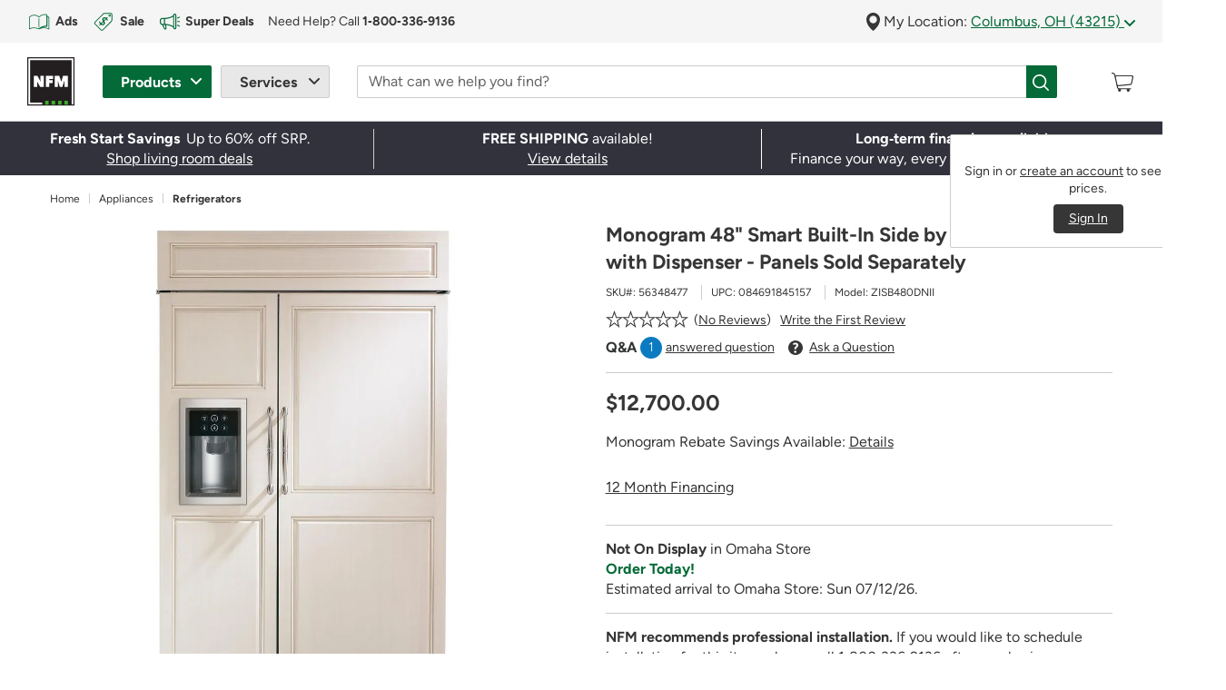

--- FILE ---
content_type: text/html;charset=UTF-8
request_url: https://www.nfm.com/monogram-48-smart-built-in-side-by-side-refrigerator-with-dispenser---panels-sold-separately-56348477/56348477.html
body_size: 45809
content:
<!DOCTYPE html>

<html lang="en">
<head>





<link rel='preload' href="/on/demandware.static/Sites-NFM-Site/-/default/dw9574103c/svg-icons/logo.svg" as='image' type='image/svg+xml' />
<link rel="preload" href="/on/demandware.static/Sites-NFM-Site/-/en_US/v1768348582288/webfonts/figtree-v6-latin-700.woff2" as="font" type="font/woff2" crossorigin="anonymous">
<link rel="preload" href="/on/demandware.static/Sites-NFM-Site/-/en_US/v1768348582288/webfonts/figtree-v6-latin-regular.woff2" as="font" type="font/woff2" crossorigin="anonymous">

<!-- isHomePage = "false" -->


<!-- Preload Primary image -->
    

<!-- Preload Mobile image -->
    

<!-- Preload Logo image -->


<!-- Preload Background Fallback image -->


<!--[if gt IE 9]><!-->
<script type="text/javascript" src="https://www.nfm.com/public/96d2020cb77877c98c2861414bfcee22130011c702cc" async ></script><script>//common/scripts.isml</script>
<script defer type="text/javascript" src="/on/demandware.static/Sites-NFM-Site/-/en_US/v1768348582288/js/main.js"></script>


<script defer type="text/javascript" src="/on/demandware.static/Sites-NFM-Site/-/en_US/v1768348582288/lib/jquery.zoom.min.js"></script>


    <script defer type="text/javascript" src="/on/demandware.static/Sites-NFM-Site/-/en_US/v1768348582288/js/productDetail.js"></script>





    

<script src="/on/demandware.static/-/Library-Sites-NFMSharedLibrary/en_US/v1768348582288/js/global-override.min.js" async></script>

<!--<![endif]-->
<meta charset=UTF-8>

<meta http-equiv="x-ua-compatible" content="ie=edge">

<meta name="viewport" content="width=device-width, initial-scale=1">
<meta name="format-detection" content="telephone=no">


  <title>Monogram 48" Smart Built-In Side by Side Refrigerator with Dispenser - Panels Sold Separately</title>


<meta name="description" content="Find Monogram 48&quot; Smart Built-In Side by Side Refrigerator with Dispenser - Panels Sold Separately. See how much you can save now on Refrigerators at NFM.com."/>
<meta name="keywords" content="Nebraska Furniture Mart"/>





    
        
            <meta property="og:image" content="https://www.nfm.com/on/demandware.static/-/Sites-nfm-master-catalog/default/dw2e18cda9/images/056/34/56348477-1.jpg">
        

        

        

        

        
    

    
        
            <meta property="og:type" content="product">
        

        

        

        

        
    

    
        
            <meta property="og:title" content="Monogram 48&quot; Smart Built-In Side by Side Refrigerator with Dispenser - Panels Sold Separately">
        

        

        

        
            
        

        
    

    
        
            <meta property="og:url" content="https://www.nfm.com/monogram-48-smart-built-in-side-by-side-refrigerator-with-dispenser---panels-sold-separately-56348477/56348477.html">
        

        

        

        

        
            
        
    

    
        
            <meta property="og:description" content="Shop Monogram 48&quot; Smart Built-In Side by Side Refrigerator with Dispenser - Panels Sold Separately at NFM.com.">
        

        

        

        

        
    


<link rel="shortcut icon" type="image/vnd.microsoft.icon" href="/on/demandware.static/Sites-NFM-Site/-/default/dw81818ab6/images/favicons/favicon-196x196.ico" sizes="196x196" />
<link rel="shortcut icon" type="image/vnd.microsoft.icon" href="/on/demandware.static/Sites-NFM-Site/-/default/dw77625928/images/favicons/favicon-128x128.ico" sizes="128x128" />
<link rel="shortcut icon" type="image/vnd.microsoft.icon" href="/on/demandware.static/Sites-NFM-Site/-/default/dw9e0236ce/images/favicons/favicon-16x16.ico" sizes="16x16" />
<link rel="shortcut icon" type="image/vnd.microsoft.icon" href="/on/demandware.static/Sites-NFM-Site/-/default/dw997e6f9d/images/favicons/favicon-32x32.ico" sizes="32x32" />
<link rel="shortcut icon" type="image/vnd.microsoft.icon" href="/on/demandware.static/Sites-NFM-Site/-/default/dw985a3148/images/favicons/favicon-96x96.ico" sizes="96x96" />


<link rel="stylesheet" href="/on/demandware.static/Sites-NFM-Site/-/en_US/v1768348582288/css/sprites.css" />
<link rel="stylesheet" href="/on/demandware.static/Sites-NFM-Site/-/en_US/v1768348582288/css/global.css" />
<link rel="stylesheet" href="/on/demandware.static/Sites-NFM-Site/-/en_US/v1768348582288/css/experience/storePage.css" />

    <link rel="stylesheet" href="/on/demandware.static/Sites-NFM-Site/-/en_US/v1768348582288/css/product/detail.css" />





    

<link rel="stylesheet" href="/on/demandware.static/-/Library-Sites-NFMSharedLibrary/en_US/v1768348582288/css/global-override.min.css" />




    


<script>
window.digitalData = window.digitalData || {};
var digitalDataToMerge = {"page":{"pageName":"product detail","pageType":"Product Detail Page","product":{"sku":"56348477","name":"Monogram 48\" Smart Built-In Side by Side Refrigerator with Dispenser - Panels Sold Separately","masterID":null,"brand":"Monogram","saving":"N/A","stars":0,"reviews":0,"familyCode":"APPLNC","ecomCatLevel1":"Home","ecomCatLevel2":"Appliances","ecomCatLevel3":"Refrigerators"}},"cart":null};
Object.keys(digitalDataToMerge).forEach(function (key) {
window.digitalData[key] = digitalDataToMerge[key];
});
</script>


    



    <script type="text/plain" class="optanon-category-C0003" src="https://libraries.unbxdapi.com/sdk-clients/ss-unbxd-gus-prod-nfm25971742752629/ua/ua.js"></script>    



    <!--prehiding snippet for Adobe Target with asynchronous Launch deployment-->
        <script>
            (function(win, doc, style, timeout) { var STYLE_ID = 'at-body-style'; function getParent() { return
            doc.getElementsByTagName('head')[0]; } function addStyle(parent, id, def) { if (!parent) { return; } var style =
            doc.createElement('style'); style.id = id; style.innerHTML = def; parent.appendChild(style); } function
            removeStyle(parent, id) { if (!parent) { return; } var style = doc.getElementById(id); if (!style) { return; }
            parent.removeChild(style); } addStyle(getParent(), STYLE_ID, style); setTimeout(function() { removeStyle(getParent(),
            STYLE_ID); }, timeout); }(window, document, "body {opacity: 0 !important}", 3000));
        </script>
    <!--/prehiding snippet for Adobe Target with asynchronous Launch deployment-->
    <!--Adobe Customer Journey Analytics container -->
    <script src="https://www.nfm.com/documents/cjaprd.min.js" async></script>
    <!--/Adobe Customer Journey Analytics container -->







<script>
window.digitalData = window.digitalData || {};
var digitalDataToMerge = {"customer":{"loginStatus":"not logged in"},"location":{"storeId":"Omaha","city":"Columbus","state":"OH"}};
Object.keys(digitalDataToMerge).forEach(function (key) {
window.digitalData[key] = digitalDataToMerge[key];
});
</script>






<link rel="canonical" href="https://www.nfm.com/monogram-48-smart-built-in-side-by-side-refrigerator-with-dispenser---panels-sold-separately-56348477/56348477.html" />

<script type="text/javascript">//<!--
/* <![CDATA[ (head-active_data.js) */
var dw = (window.dw || {});
dw.ac = {
    _analytics: null,
    _events: [],
    _category: "",
    _searchData: "",
    _anact: "",
    _anact_nohit_tag: "",
    _analytics_enabled: "true",
    _timeZone: "US/Central",
    _capture: function(configs) {
        if (Object.prototype.toString.call(configs) === "[object Array]") {
            configs.forEach(captureObject);
            return;
        }
        dw.ac._events.push(configs);
    },
	capture: function() { 
		dw.ac._capture(arguments);
		// send to CQ as well:
		if (window.CQuotient) {
			window.CQuotient.trackEventsFromAC(arguments);
		}
	},
    EV_PRD_SEARCHHIT: "searchhit",
    EV_PRD_DETAIL: "detail",
    EV_PRD_RECOMMENDATION: "recommendation",
    EV_PRD_SETPRODUCT: "setproduct",
    applyContext: function(context) {
        if (typeof context === "object" && context.hasOwnProperty("category")) {
        	dw.ac._category = context.category;
        }
        if (typeof context === "object" && context.hasOwnProperty("searchData")) {
        	dw.ac._searchData = context.searchData;
        }
    },
    setDWAnalytics: function(analytics) {
        dw.ac._analytics = analytics;
    },
    eventsIsEmpty: function() {
        return 0 == dw.ac._events.length;
    }
};
/* ]]> */
// -->
</script>
<script type="text/javascript">//<!--
/* <![CDATA[ (head-cquotient.js) */
var CQuotient = window.CQuotient = {};
CQuotient.clientId = 'bdfm-NFM';
CQuotient.realm = 'BDFM';
CQuotient.siteId = 'NFM';
CQuotient.instanceType = 'prd';
CQuotient.locale = 'en_US';
CQuotient.fbPixelId = '__UNKNOWN__';
CQuotient.activities = [];
CQuotient.cqcid='';
CQuotient.cquid='';
CQuotient.cqeid='';
CQuotient.cqlid='';
CQuotient.apiHost='api.cquotient.com';
/* Turn this on to test against Staging Einstein */
/* CQuotient.useTest= true; */
CQuotient.useTest = ('true' === 'false');
CQuotient.initFromCookies = function () {
	var ca = document.cookie.split(';');
	for(var i=0;i < ca.length;i++) {
	  var c = ca[i];
	  while (c.charAt(0)==' ') c = c.substring(1,c.length);
	  if (c.indexOf('cqcid=') == 0) {
		CQuotient.cqcid=c.substring('cqcid='.length,c.length);
	  } else if (c.indexOf('cquid=') == 0) {
		  var value = c.substring('cquid='.length,c.length);
		  if (value) {
		  	var split_value = value.split("|", 3);
		  	if (split_value.length > 0) {
			  CQuotient.cquid=split_value[0];
		  	}
		  	if (split_value.length > 1) {
			  CQuotient.cqeid=split_value[1];
		  	}
		  	if (split_value.length > 2) {
			  CQuotient.cqlid=split_value[2];
		  	}
		  }
	  }
	}
}
CQuotient.getCQCookieId = function () {
	if(window.CQuotient.cqcid == '')
		window.CQuotient.initFromCookies();
	return window.CQuotient.cqcid;
};
CQuotient.getCQUserId = function () {
	if(window.CQuotient.cquid == '')
		window.CQuotient.initFromCookies();
	return window.CQuotient.cquid;
};
CQuotient.getCQHashedEmail = function () {
	if(window.CQuotient.cqeid == '')
		window.CQuotient.initFromCookies();
	return window.CQuotient.cqeid;
};
CQuotient.getCQHashedLogin = function () {
	if(window.CQuotient.cqlid == '')
		window.CQuotient.initFromCookies();
	return window.CQuotient.cqlid;
};
CQuotient.trackEventsFromAC = function (/* Object or Array */ events) {
try {
	if (Object.prototype.toString.call(events) === "[object Array]") {
		events.forEach(_trackASingleCQEvent);
	} else {
		CQuotient._trackASingleCQEvent(events);
	}
} catch(err) {}
};
CQuotient._trackASingleCQEvent = function ( /* Object */ event) {
	if (event && event.id) {
		if (event.type === dw.ac.EV_PRD_DETAIL) {
			CQuotient.trackViewProduct( {id:'', alt_id: event.id, type: 'raw_sku'} );
		} // not handling the other dw.ac.* events currently
	}
};
CQuotient.trackViewProduct = function(/* Object */ cqParamData){
	var cq_params = {};
	cq_params.cookieId = CQuotient.getCQCookieId();
	cq_params.userId = CQuotient.getCQUserId();
	cq_params.emailId = CQuotient.getCQHashedEmail();
	cq_params.loginId = CQuotient.getCQHashedLogin();
	cq_params.product = cqParamData.product;
	cq_params.realm = cqParamData.realm;
	cq_params.siteId = cqParamData.siteId;
	cq_params.instanceType = cqParamData.instanceType;
	cq_params.locale = CQuotient.locale;
	
	if(CQuotient.sendActivity) {
		CQuotient.sendActivity(CQuotient.clientId, 'viewProduct', cq_params);
	} else {
		CQuotient.activities.push({activityType: 'viewProduct', parameters: cq_params});
	}
};
/* ]]> */
// -->
</script>

</head>
<body class=" product-page ">
<div class="page" data-action="Product-Show" data-querystring="pid=56348477" >























<header class="sticky-header" data-enable-sticky-search="true" >
    <a href="#maincontent" class="skip" aria-label="Skip to main content">Skip to main content</a>
<a href="#footercontent" class="skip" aria-label="Skip to footer content">Skip to footer content</a>
    


<div id="browser-check">
<noscript>
<div class="browser-compatibility-alert alert alert-danger">
<p class="browser-error">Your browser's Javascript functionality is turned off. Please turn it on so that you can experience the full capabilities of this site.</p>
</div>
</noscript>
</div>



    <div>
        


















<div class="excluded-region-header-message d-none" data-url="/on/demandware.store/Sites-NFM-Site/en_US/Account-HeaderExcludedStates">

        
	
	<div class="content-asset"><!-- dwMarker="content" dwContentID="35318c48aa34cb8ebd6a7fd029" -->
		<div class="container-fluid bg-warning-100">
	<div class="container px-0">
		<div class="alert alert-dismissible alert-warning fade show border-left-0">
			<strong>Based on your "My Location" zip code,</strong> you are shopping from outside one of our shipping areas and may not be able to&nbsp;checkout. <a href="javascript:void(0);" aria-label="Go to learn more about why you are unable to checkout at this time" class="modal-link link2" data-content="#contentContainer" data-link="https://www.nfm.com/13-state-messaging_learn-more-modal.html" data-display-footer="true" enable-title="true" data-title="Why am I unable to checkout?">Learn&nbsp;More</a>
			<button id="excludedStateCloseButton" type="button" class="close" data-dismiss="alert" aria-label="Close"></button>
		</div>
	</div>
</div>
	</div> <!-- End content-asset -->



</div>

<script id="outOfServiceAreaScriptId">
</script>
        <div class="global-top-header">
            
	 

	
        </div>
        <div class="mobile-modal-background"></div>
        <div class="container-fluid header-location-container py-1 px-2">
            <div class="row header-location mw-1920px mx-auto">
                


















<div class="col-12">
    <div class="row">
        
	 


	
    
        
        <div class="col-6 col-lg d-none d-lg-block">
	<div class="help-block row">
		<div class="col-12">
			<div id="top-header-cta" class="header-location-container d-flex align-items-center overflow-hidden">
				<a href="https://www.nfm.com/ads?intcmp=top-header_shop-ads&intpl=top-header" id="shop-ads" class="d-flex align-items-center text-decoration-none mr-2 mr-xl-3">
					<img src="https://www.nfm.com/on/demandware.static/-/Library-Sites-NFMSharedLibrary/default/dw03c1a7b7/svgs/icons/icon-weekly-ads-green.svg" width="26" height="26" alt="Open printed reading material" class="d-inline"
					style="margin-right: 5px;">
					<span class="link3 label5 b"><span class="d-none d-xl-inline">Shop </span>Ads</span>
				</a>
				<a href="https://www.nfm.com/sale?intcmp=top-header_shop-sale&intpl=top-header" id="shop-sale" class="d-flex align-items-center text-decoration-none mr-2 mr-xl-3">
					<img src="https://www.nfm.com/on/demandware.static/-/Library-Sites-NFMSharedLibrary/default/dwb8ed44ec/svgs/icons/icon-discounts-green.svg" width="26" height="26" alt="Product tag with dollar sign" class="d-inline"
					style="margin-right: 5px;">
					<span class="link3 label5 b"><span class="d-none d-xl-inline">Shop </span>Sale</span>
				</a>
				<a href="https://www.nfm.com/deals?intcmp=top-header_super-deals&intpl=top-header" id="super-deals" class="d-flex align-items-center text-decoration-none mr-2 mr-xl-3">
					<img src="https://www.nfm.com/on/demandware.static/-/Library-Sites-NFMSharedLibrary/default/dw195a6fa4/svgs/icons/icon-megaphone-with-action_dark-green.svg" width="26" height="26" alt="Megaphone" class="d-inline" style="margin-right: 4px;padding: 1.7px;">
					<span class="link3 label5 b">Super Deals</span>
				</a>
				<div id="customer-help" class="d-flex align-items-center label5">
					
	
	<div class="content-asset"><!-- dwMarker="content" dwContentID="03533051eac2e43b41469e5493" -->
		Need Help? Call <a href="tel:18003369136" aria-label="For Help or Order by Phone, tap to call 1-800-336-9136" class="link3"><strong>1&#8209;800&#8209;336&#8209;9136</strong></a>
	</div> <!-- End content-asset -->


				</div>
			</div>
		</div>
	</div>
</div>
    

 
	
        <div class="col-12 col-lg-auto location-group">
            <div class="location-toggle-container" id="regionForm"> <span aria-hidden="true">
                    







<img class="icon pin-icon  " src="/on/demandware.static/Sites-NFM-Site/-/default/dwd3d48e7a/svg-icons/pin-icon.svg" alt="Pin" width="null" height="null"/>


</span>
                My Location:
                
                <a class="location-toggle" href="javascript:void(0)"
                    data-location-detail-content-asset="/on/demandware.store/Sites-NFM-Site/en_US/Page-GetContentAsset?cid=locationDetails-r1-OMNE"
                    role="button"
                    data-location-state="OH">
                    Columbus, OH (43215)
                    <span aria-hidden="true">
                        







<img class="icon arrow-down-green  " src="/on/demandware.static/Sites-NFM-Site/-/default/dwe73293b3/svg-icons/arrow-down-green.svg" alt="Dropdown arrow" width="null" height="null"/>



                    </span>
                </a>
            </div>
            
            <div class="location-info text-left d-none" id="locationForm">
                <form action="/on/demandware.store/Sites-NFM-Site/en_US/Account-SubmitLocation" class="my-location-form" method="POST"
                    name="dwfrm_location" novalidate>
                    <div class="row no-gutters my-location">
                        <div class="col-12 header-group d-flex justify-content-between">
                            <div>
                                <h6>Update My Location</h6>
                            </div>
                            <div>
                                <button type="button" class="close" data-dismiss="modal" aria-label="Close">
                                    <span aria-hidden="true">
                                        







<img class="icon close-icon  " src="/on/demandware.static/Sites-NFM-Site/-/default/dwd415d744/svg-icons/close-icon.svg" alt="Close" width="null" height="null"/>



                                    </span>
                                </button>
                            </div>
                        </div>
                    </div>
                    <div class="row my-location">
                        <div class="col-12">
                            <p>Update your location to get accurate product pricing and availability.</p>
                        </div>
                    </div>
                    <div class="row no-gutters my-location price-region" data-region = "OMNEO">
                        <div class="col-4 col-md-5">
                            <div class="form-group postal-group
                                required">
                                <label class="form-control-label sr-only" for="locationPostalCode">
                                    Zip Code
                                </label>
                                <input type="text" class="form-control" id="locationPostalCode"
                                    data-check-zipcode-url="/on/demandware.store/Sites-NFM-Site/en_US/Address-CheckZipCode"
                                    placeholder="Zip Code"
                                    value="43215"
                                    data-missing-error="Zip code is required."
                                    data-pattern-mismatch="Zip code not accepted. United States zip codes only."
                                    pattern="(^\d{5}(-\d{4})?$)|(^[abceghjklmnprstvxyABCEGHJKLMNPRSTVXY]{1}\d{1}[A-Za-z]{1} *\d{1}[A-Za-z]{1}\d{1}$)"
                                    name="dwfrm_location_postalCode" required aria-required="true" value="" maxLength="10" minLength="5" pattern="(^\d{5}(-\d{4})?$)|(^[abceghjklmnprstvxyABCEGHJKLMNPRSTVXY]{1}\d{1}[A-Za-z]{1} *\d{1}[A-Za-z]{1}\d{1}$)" />
                                <div class="invalid-feedback"></div>
                            </div>
                            <input type="hidden" name="csrf_token" value="vxGd6VSnEqJoD0QyaBfJbAUj3GaOv4YdefyA-T_0Vr6dMuTQ1e7bADPUXhgE6fcXTGUFCypCU-AKDn7S5bLorV-VV3XsS6-IdntS1ffyYBrk1D837Lzoozrjgjdhu4fW4f7dil8Y0zYN7geMHoc2L3oakd030qcS7_AfNGkwU_s2tixSgiw=" />
                        </div>
                        <div class="col-8 col-md-7">
                            <div class="form-group">
                                <button class="btn btn-block btn-primary submit-mylocation" type="submit" name="submit"
                                    value="submit">
                                    Update Location
                                </button>
                            </div>
                        </div>
                    </div>
                    <div class="additional-error invalid-feedback-custom" id="form-postalCode-error"
                        data-name="dwfrm_location_postalCode"></div>
                    <div class="closest-store">
                        <span class="b">Your Closest Store</span>
                        <a href="/store-locator" class="all-location"
                            title="View All Stores">View All Stores</a>

                    </div>
                </form>

                <div class="nearby-location-detail">
                </div>

            </div>
        </div>
    </div>
</div>
<script>    
    window.outOfServiceArea = "Y" || {};  
    window.visitorLocation = "43215" || ''; 
    window.priceRegionID = "0" || {}; 
    window.deliveryRegionID = null || {};
</script>
            </div>
        </div>

        

        <nav class="navbar navbar-expand-lg header pb-2 pt-1 pt-lg-2 px-2">
            <div class="container align-items-stretch mw-1920px">
                <div class="brand-logo flex-shrink-0 order-lg-1 order-2 d-flex align-items-center">
                    <a class="logo-home" href="/"
                        title="Nebraska Furniture Mart Home">
                        







<img class="icon logo  " src="/on/demandware.static/Sites-NFM-Site/-/default/dw9574103c/svg-icons/logo.svg" alt="Nebraska Furniture Mart" width="54" height="56"/>



                    </a>
                </div>

                <div class="navbar-header navbar-product-service order-lg-2 order-1">
                    <button class="navbar-toggler user-authenticated" type="button" data-toggle="collapse" data-target="#nfmMainNavigation"                    
                        aria-controls="nfmMainNavigation" aria-expanded="false" aria-label="Toggle navigation">
                        <span class="navbar-toggler-icon">
                            







<img class="icon menu-icon  " src="/on/demandware.static/Sites-NFM-Site/-/default/dwe07a72b1/svg-icons/menu-icon.svg" alt="Menu" width="null" height="null"/>



                        </span>
                    </button>
        
                    <div class="collapse navbar-collapse h-100 collapse" id="nfmMainNavigation">
                        <div class="hidden-mobile-close d-lg-none">
                            <button type="button" class="close d-lg-none" data-dismiss="modal"
                                aria-label="Close">
                                <span aria-hidden="true">
                                    







<img class="icon icon-close-white-background  " src="/on/demandware.static/Sites-NFM-Site/-/default/dw7e19b323/svg-icons/icon-close-white-background.svg" alt="Close" width="null" height="null"/>



                                </span>
                            </button>
                        </div>
                        <ul class="navbar-nav h-lg-100">
                            <!-- PRODUCTS -->
                            <li class="nav-item dropdown products-group d-flex align-items-center h-100">
                                <button class="btn nav-link dropdown-toggle product-toggler" id="productDropdown" type="button"
                                    data-toggle="dropdown" aria-haspopup="true" aria-expanded="false">
                                    <span class="d-lg-none">
                                        <span aria-hidden="true">
                                            







<img class="icon cart-white hover-icon " src="/on/demandware.static/Sites-NFM-Site/-/default/dw9f1429b2/svg-icons/cart-white.svg" alt="" width="27" height="23"/>



                                            







<img class="icon cart-icon  " src="/on/demandware.static/Sites-NFM-Site/-/default/dw2daec6b4/svg-icons/cart-icon.svg" alt="" width="27" height="23"/>



                                        </span>
                                        <span class="mobile-label">
                                            Products
                                        </span>
                                    </span>
                                    <span class="d-none d-lg-inline-block">
                                        Products
                                    </span>
                                </button>
                                <div class="dropdown-menu" role="menubar" aria-labelledby="productDropdown">
                                    <div class="scrollable-container">
                                        <!-- NESTED Category DROPDOWNS -->
                                        


















<ul class="menu-list">

<li class="d-none d-lg-block menu-header" aria-hidden="true">
<h6>Products</h6>
</li>
<!-- top Level Categories -->



<li class="nav-item dropdown dropdown-item " role="menuitem" data-category="mkt-deals" tabindex="0">

<a href="https://www.nfm.com/deals" id="mkt-deals-Dropdown" class="nav-link dropdown-toggle top-level-cat" role="button" data-toggle="dropdown" aria-haspopup="true" aria-expanded="false">Super Deals</a>
<!-- NESTED Sub-Category DROPDOWNS -->





















<div class="dropdown-menu" role="menubar" aria-labelledby="mkt-deals-Dropdown">
<div class="scrollable-container">


<div class="dropdown-header-group">
<a href="javascript:void(0)" class="back-link link2" tabindex="0">
Back to Products
</a>
<div class="cat-heading-wrapper">
<div class="category-heading">
<h6>Super Deals</h6>
</div>

<div class="view-all">
<a class="view-all-link link2" href="https://www.nfm.com/deals" tabindex="0">
View All
</a>
</div>

</div>
</div>

<ul class="menu-list" role="menu">

</ul>

</div>
</div>


</li>




<li class="nav-item dropdown dropdown-item " role="menuitem" data-category="mkt-sale" tabindex="0">

<a href="https://www.nfm.com/sale" id="mkt-sale-Dropdown" class="nav-link dropdown-toggle top-level-cat" role="button" data-toggle="dropdown" aria-haspopup="true" aria-expanded="false">Sale</a>
<!-- NESTED Sub-Category DROPDOWNS -->





















<div class="dropdown-menu" role="menubar" aria-labelledby="mkt-sale-Dropdown">
<div class="scrollable-container">


<div class="dropdown-header-group">
<a href="javascript:void(0)" class="back-link link2" tabindex="0">
Back to Products
</a>
<div class="cat-heading-wrapper">
<div class="category-heading">
<h6>Sale</h6>
</div>

<div class="view-all">
<a class="view-all-link link2" href="https://www.nfm.com/sale" tabindex="0">
View All
</a>
</div>

</div>
</div>

<ul class="menu-list" role="menu">


<li class="nav-item dropdown-item" role="menuitem" data-category="mkt-sale-furniture" tabindex="0">
<a href="https://www.nfm.com/sale-furniture" role="button" class="nav-link dropdown-link">Furniture on Sale</a>
</li>



<li class="nav-item dropdown-item" role="menuitem" data-category="mkt-sale-appliances" tabindex="0">
<a href="https://www.nfm.com/sale-appliances" role="button" class="nav-link dropdown-link">Appliances on Sale</a>
</li>



<li class="nav-item dropdown-item" role="menuitem" data-category="mkt-sale-electronics" tabindex="0">
<a href="https://www.nfm.com/sale-electronics" role="button" class="nav-link dropdown-link">Electronics on Sale</a>
</li>



<li class="nav-item dropdown-item" role="menuitem" data-category="mkt-sale-flooring" tabindex="0">
<a href="https://www.nfm.com/sale-flooring" role="button" class="nav-link dropdown-link">Flooring on Sale</a>
</li>



<li class="nav-item dropdown-item" role="menuitem" data-category="mkt-sale-outdoor" tabindex="0">
<a href="https://www.nfm.com/sale-outdoor" role="button" class="nav-link dropdown-link">Outdoor on Sale</a>
</li>


</ul>

</div>
</div>


</li>




<li class="nav-item dropdown dropdown-item " role="menuitem" data-category="furniture" tabindex="0">

<a href="https://www.nfm.com/furniture" id="furniture-Dropdown" class="nav-link dropdown-toggle top-level-cat" role="button" data-toggle="dropdown" aria-haspopup="true" aria-expanded="false">Furniture</a>
<!-- NESTED Sub-Category DROPDOWNS -->





















<div class="dropdown-menu" role="menubar" aria-labelledby="furniture-Dropdown">
<div class="scrollable-container">


<div class="dropdown-header-group">
<a href="javascript:void(0)" class="back-link link2" tabindex="0">
Back to Products
</a>
<div class="cat-heading-wrapper">
<div class="category-heading">
<h6>Furniture</h6>
</div>

<div class="view-all">
<a class="view-all-link link2" href="https://www.nfm.com/furniture" tabindex="0">
View All
</a>
</div>

</div>
</div>

<ul class="menu-list" role="menu">


<li class="nav-item dropdown dropdown-item" role="menuitem" data-category="living-room" tabindex="0">
<a href="https://www.nfm.com/living-room" id="living-room-Dropdown" class="nav-link dropdown-toggle dropdown-link" role="button" data-toggle="dropdown" aria-haspopup="true" aria-expanded="false">
Living Room
</a>




















<div class="dropdown-menu" role="menubar" aria-labelledby="living-room-Dropdown">
<div class="scrollable-container">


<div class="dropdown-header-group">
<a href="javascript:void(0)" class="back-link link2" tabindex="0">
Back to Furniture
</a>
<div class="cat-heading-wrapper">
<div class="category-heading">
<h6>Living Room</h6>
</div>

<div class="view-all">
<a class="view-all-link link2" href="https://www.nfm.com/living-room" tabindex="0">
View All
</a>
</div>

</div>
</div>

<ul class="menu-list" role="menu">


<li class="nav-item dropdown-item" role="menuitem" data-category="sectionals" tabindex="0">
<a href="https://www.nfm.com/sectionals" role="button" class="nav-link dropdown-link">Sectionals</a>
</li>



<li class="nav-item dropdown-item" role="menuitem" data-category="sofas-and-loveseats" tabindex="0">
<a href="https://www.nfm.com/sofas-and-loveseats" role="button" class="nav-link dropdown-link">Sofas and Loveseats</a>
</li>



<li class="nav-item dropdown dropdown-item" role="menuitem" data-category="chairs-and-recliners" tabindex="0">
<a href="https://www.nfm.com/chairs-and-recliners" id="chairs-and-recliners-Dropdown" class="nav-link dropdown-toggle dropdown-link" role="button" data-toggle="dropdown" aria-haspopup="true" aria-expanded="false">
Chairs and Recliners
</a>




















<div class="dropdown-menu" role="menubar" aria-labelledby="chairs-and-recliners-Dropdown">
<div class="scrollable-container">


<div class="dropdown-header-group">
<a href="javascript:void(0)" class="back-link link2" tabindex="0">
Back to Living Room
</a>
<div class="cat-heading-wrapper">
<div class="category-heading">
<h6>Chairs and Recliners</h6>
</div>

<div class="view-all">
<a class="view-all-link link2" href="https://www.nfm.com/chairs-and-recliners" tabindex="0">
View All
</a>
</div>

</div>
</div>

<ul class="menu-list" role="menu">


<li class="nav-item dropdown-item" role="menuitem" data-category="recliners" tabindex="0">
<a href="https://www.nfm.com/recliners" role="button" class="nav-link dropdown-link">Recliners</a>
</li>



<li class="nav-item dropdown-item" role="menuitem" data-category="accent-chairs" tabindex="0">
<a href="https://www.nfm.com/accent-chairs" role="button" class="nav-link dropdown-link">Accent Chairs</a>
</li>



<li class="nav-item dropdown-item" role="menuitem" data-category="swivel-chairs-and-gliders" tabindex="0">
<a href="https://www.nfm.com/swivel-chairs-and-gliders" role="button" class="nav-link dropdown-link">Swivel Chairs and Gliders</a>
</li>



<li class="nav-item dropdown-item" role="menuitem" data-category="chair-and-ottoman" tabindex="0">
<a href="https://www.nfm.com/chair-and-ottoman" role="button" class="nav-link dropdown-link">Chair and Ottoman</a>
</li>



<li class="nav-item dropdown-item" role="menuitem" data-category="massage-chairs" tabindex="0">
<a href="https://www.nfm.com/massage-chairs" role="button" class="nav-link dropdown-link">Massage Chairs</a>
</li>


</ul>

</div>
</div>

</li>



<li class="nav-item dropdown-item" role="menuitem" data-category="living-room-tables" tabindex="0">
<a href="https://www.nfm.com/living-room-tables" role="button" class="nav-link dropdown-link">Living Room Tables</a>
</li>



<li class="nav-item dropdown-item" role="menuitem" data-category="living-room-sets" tabindex="0">
<a href="https://www.nfm.com/living-room-sets" role="button" class="nav-link dropdown-link">Living Room Sets</a>
</li>



<li class="nav-item dropdown-item" role="menuitem" data-category="entertainment-furniture" tabindex="0">
<a href="https://www.nfm.com/entertainment-furniture" role="button" class="nav-link dropdown-link">Entertainment Furniture</a>
</li>



<li class="nav-item dropdown-item" role="menuitem" data-category="chaise-lounges" tabindex="0">
<a href="https://www.nfm.com/chaise-lounges" role="button" class="nav-link dropdown-link">Chaise Lounges</a>
</li>



<li class="nav-item dropdown-item" role="menuitem" data-category="ottomans" tabindex="0">
<a href="https://www.nfm.com/ottomans" role="button" class="nav-link dropdown-link">Ottomans</a>
</li>



<li class="nav-item dropdown-item" role="menuitem" data-category="seating-accessories" tabindex="0">
<a href="https://www.nfm.com/seating-accessories" role="button" class="nav-link dropdown-link">Seating Accessories</a>
</li>



<li class="nav-item dropdown-item" role="menuitem" data-category="mkt-reclining-furniture" tabindex="0">
<a href="https://www.nfm.com/reclining-furniture" role="button" class="nav-link dropdown-link">Reclining Furniture</a>
</li>


</ul>

</div>
</div>

</li>



<li class="nav-item dropdown dropdown-item" role="menuitem" data-category="bedroom" tabindex="0">
<a href="https://www.nfm.com/bedroom" id="bedroom-Dropdown" class="nav-link dropdown-toggle dropdown-link" role="button" data-toggle="dropdown" aria-haspopup="true" aria-expanded="false">
Bedroom
</a>




















<div class="dropdown-menu" role="menubar" aria-labelledby="bedroom-Dropdown">
<div class="scrollable-container">


<div class="dropdown-header-group">
<a href="javascript:void(0)" class="back-link link2" tabindex="0">
Back to Furniture
</a>
<div class="cat-heading-wrapper">
<div class="category-heading">
<h6>Bedroom</h6>
</div>

<div class="view-all">
<a class="view-all-link link2" href="https://www.nfm.com/bedroom" tabindex="0">
View All
</a>
</div>

</div>
</div>

<ul class="menu-list" role="menu">


<li class="nav-item dropdown-item" role="menuitem" data-category="bedroom-sets" tabindex="0">
<a href="https://www.nfm.com/bedroom-sets" role="button" class="nav-link dropdown-link">Bedroom Sets</a>
</li>



<li class="nav-item dropdown-item" role="menuitem" data-category="beds" tabindex="0">
<a href="https://www.nfm.com/beds" role="button" class="nav-link dropdown-link">Beds</a>
</li>



<li class="nav-item dropdown-item" role="menuitem" data-category="dressers-and-chests" tabindex="0">
<a href="https://www.nfm.com/dressers-and-chests" role="button" class="nav-link dropdown-link">Dressers and Chests</a>
</li>



<li class="nav-item dropdown-item" role="menuitem" data-category="bed-frames" tabindex="0">
<a href="https://www.nfm.com/bed-frames" role="button" class="nav-link dropdown-link">Bed Frames</a>
</li>



<li class="nav-item dropdown-item" role="menuitem" data-category="headboards" tabindex="0">
<a href="https://www.nfm.com/headboards" role="button" class="nav-link dropdown-link">Headboards</a>
</li>



<li class="nav-item dropdown-item" role="menuitem" data-category="nightstands" tabindex="0">
<a href="https://www.nfm.com/nightstands" role="button" class="nav-link dropdown-link">Nightstands</a>
</li>



<li class="nav-item dropdown-item" role="menuitem" data-category="vanities-and-vanity-benches" tabindex="0">
<a href="https://www.nfm.com/vanities-and-vanity-benches" role="button" class="nav-link dropdown-link">Vanities and Vanity Benches</a>
</li>



<li class="nav-item dropdown-item" role="menuitem" data-category="benches" tabindex="0">
<a href="https://www.nfm.com/benches" role="button" class="nav-link dropdown-link">Benches</a>
</li>



<li class="nav-item dropdown-item" role="menuitem" data-category="armoires" tabindex="0">
<a href="https://www.nfm.com/armoires" role="button" class="nav-link dropdown-link">Armoires</a>
</li>



<li class="nav-item dropdown-item" role="menuitem" data-category="jewelry-armoires" tabindex="0">
<a href="https://www.nfm.com/jewelry-armoires" role="button" class="nav-link dropdown-link">Jewelry Armoires</a>
</li>



<li class="nav-item dropdown dropdown-item" role="menuitem" data-category="mattresses" tabindex="0">
<a href="https://www.nfm.com/mattresses" id="mattresses-Dropdown" class="nav-link dropdown-toggle dropdown-link" role="button" data-toggle="dropdown" aria-haspopup="true" aria-expanded="false">
Mattresses
</a>




















<div class="dropdown-menu" role="menubar" aria-labelledby="mattresses-Dropdown">
<div class="scrollable-container">


<div class="dropdown-header-group">
<a href="javascript:void(0)" class="back-link link2" tabindex="0">
Back to Furniture
</a>
<div class="cat-heading-wrapper">
<div class="category-heading">
<h6>Mattresses</h6>
</div>

<div class="view-all">
<a class="view-all-link link2" href="https://www.nfm.com/mattresses" tabindex="0">
View All
</a>
</div>

</div>
</div>

<ul class="menu-list" role="menu">


<li class="nav-item dropdown-item" role="menuitem" data-category="all-mattresses" tabindex="0">
<a href="https://www.nfm.com/all-mattresses" role="button" class="nav-link dropdown-link">All Mattresses</a>
</li>



<li class="nav-item dropdown-item" role="menuitem" data-category="adjustable-beds" tabindex="0">
<a href="https://www.nfm.com/adjustable-beds" role="button" class="nav-link dropdown-link">Adjustable Beds and Box Springs</a>
</li>


</ul>

</div>
</div>

</li>


</ul>

</div>
</div>

</li>



<li class="nav-item dropdown dropdown-item" role="menuitem" data-category="dining-room-and-kitchen" tabindex="0">
<a href="https://www.nfm.com/dining-room-and-kitchen" id="dining-room-and-kitchen-Dropdown" class="nav-link dropdown-toggle dropdown-link" role="button" data-toggle="dropdown" aria-haspopup="true" aria-expanded="false">
Dining Room and Kitchen
</a>




















<div class="dropdown-menu" role="menubar" aria-labelledby="dining-room-and-kitchen-Dropdown">
<div class="scrollable-container">


<div class="dropdown-header-group">
<a href="javascript:void(0)" class="back-link link2" tabindex="0">
Back to Furniture
</a>
<div class="cat-heading-wrapper">
<div class="category-heading">
<h6>Dining Room and Kitchen</h6>
</div>

<div class="view-all">
<a class="view-all-link link2" href="https://www.nfm.com/dining-room-and-kitchen" tabindex="0">
View All
</a>
</div>

</div>
</div>

<ul class="menu-list" role="menu">


<li class="nav-item dropdown-item" role="menuitem" data-category="dining-sets" tabindex="0">
<a href="https://www.nfm.com/dining-sets" role="button" class="nav-link dropdown-link">Dining Sets</a>
</li>



<li class="nav-item dropdown-item" role="menuitem" data-category="dining-tables" tabindex="0">
<a href="https://www.nfm.com/dining-tables" role="button" class="nav-link dropdown-link">Dining Tables</a>
</li>



<li class="nav-item dropdown-item" role="menuitem" data-category="dining-chairs-and-benches" tabindex="0">
<a href="https://www.nfm.com/dining-chairs-and-benches" role="button" class="nav-link dropdown-link">Dining Chairs and Benches</a>
</li>



<li class="nav-item dropdown-item" role="menuitem" data-category="sideboards-and-buffets" tabindex="0">
<a href="https://www.nfm.com/sideboards-and-buffets" role="button" class="nav-link dropdown-link">Sideboards and Buffets</a>
</li>



<li class="nav-item dropdown-item" role="menuitem" data-category="bar-and-counter-stools" tabindex="0">
<a href="https://www.nfm.com/bar-and-counter-stools" role="button" class="nav-link dropdown-link">Bar and Counter Stools</a>
</li>



<li class="nav-item dropdown-item" role="menuitem" data-category="bars-and-bar-sets" tabindex="0">
<a href="https://www.nfm.com/bars-and-bar-sets" role="button" class="nav-link dropdown-link">Bars and Bar Sets</a>
</li>



<li class="nav-item dropdown-item" role="menuitem" data-category="kitchen-islands-and-carts" tabindex="0">
<a href="https://www.nfm.com/kitchen-islands-and-carts" role="button" class="nav-link dropdown-link">Kitchen Islands and Carts</a>
</li>



<li class="nav-item dropdown-item" role="menuitem" data-category="china-cabinets" tabindex="0">
<a href="https://www.nfm.com/china-cabinets" role="button" class="nav-link dropdown-link">China Cabinets</a>
</li>



<li class="nav-item dropdown-item" role="menuitem" data-category="pantries" tabindex="0">
<a href="https://www.nfm.com/pantries" role="button" class="nav-link dropdown-link">Pantries</a>
</li>



<li class="nav-item dropdown-item" role="menuitem" data-category="bakers-racks" tabindex="0">
<a href="https://www.nfm.com/bakers-racks" role="button" class="nav-link dropdown-link">Bakers Racks</a>
</li>


</ul>

</div>
</div>

</li>



<li class="nav-item dropdown dropdown-item" role="menuitem" data-category="mattresses" tabindex="0">
<a href="https://www.nfm.com/mattresses" id="mattresses-Dropdown" class="nav-link dropdown-toggle dropdown-link" role="button" data-toggle="dropdown" aria-haspopup="true" aria-expanded="false">
Mattresses
</a>




















<div class="dropdown-menu" role="menubar" aria-labelledby="mattresses-Dropdown">
<div class="scrollable-container">


<div class="dropdown-header-group">
<a href="javascript:void(0)" class="back-link link2" tabindex="0">
Back to Furniture
</a>
<div class="cat-heading-wrapper">
<div class="category-heading">
<h6>Mattresses</h6>
</div>

<div class="view-all">
<a class="view-all-link link2" href="https://www.nfm.com/mattresses" tabindex="0">
View All
</a>
</div>

</div>
</div>

<ul class="menu-list" role="menu">


<li class="nav-item dropdown-item" role="menuitem" data-category="all-mattresses" tabindex="0">
<a href="https://www.nfm.com/all-mattresses" role="button" class="nav-link dropdown-link">All Mattresses</a>
</li>



<li class="nav-item dropdown-item" role="menuitem" data-category="adjustable-beds" tabindex="0">
<a href="https://www.nfm.com/adjustable-beds" role="button" class="nav-link dropdown-link">Adjustable Beds and Box Springs</a>
</li>


</ul>

</div>
</div>

</li>



<li class="nav-item dropdown dropdown-item" role="menuitem" data-category="office-furniture" tabindex="0">
<a href="https://www.nfm.com/office-furniture" id="office-furniture-Dropdown" class="nav-link dropdown-toggle dropdown-link" role="button" data-toggle="dropdown" aria-haspopup="true" aria-expanded="false">
Office Furniture
</a>




















<div class="dropdown-menu" role="menubar" aria-labelledby="office-furniture-Dropdown">
<div class="scrollable-container">


<div class="dropdown-header-group">
<a href="javascript:void(0)" class="back-link link2" tabindex="0">
Back to Furniture
</a>
<div class="cat-heading-wrapper">
<div class="category-heading">
<h6>Office Furniture</h6>
</div>

<div class="view-all">
<a class="view-all-link link2" href="https://www.nfm.com/office-furniture" tabindex="0">
View All
</a>
</div>

</div>
</div>

<ul class="menu-list" role="menu">


<li class="nav-item dropdown-item" role="menuitem" data-category="desks" tabindex="0">
<a href="https://www.nfm.com/desks" role="button" class="nav-link dropdown-link">Desks</a>
</li>



<li class="nav-item dropdown-item" role="menuitem" data-category="office-chairs" tabindex="0">
<a href="https://www.nfm.com/office-chairs" role="button" class="nav-link dropdown-link">Office Chairs</a>
</li>



<li class="nav-item dropdown-item" role="menuitem" data-category="bookcases" tabindex="0">
<a href="https://www.nfm.com/bookcases" role="button" class="nav-link dropdown-link">Bookcases</a>
</li>



<li class="nav-item dropdown-item" role="menuitem" data-category="home-office-sets" tabindex="0">
<a href="https://www.nfm.com/home-office-sets" role="button" class="nav-link dropdown-link">Home Office Sets</a>
</li>



<li class="nav-item dropdown-item" role="menuitem" data-category="filing-cabinets" tabindex="0">
<a href="https://www.nfm.com/filing-cabinets" role="button" class="nav-link dropdown-link">Filing Cabinets</a>
</li>



<li class="nav-item dropdown-item" role="menuitem" data-category="office-accessories" tabindex="0">
<a href="https://www.nfm.com/office-accessories" role="button" class="nav-link dropdown-link">Office Accessories</a>
</li>


</ul>

</div>
</div>

</li>



<li class="nav-item dropdown-item" role="menuitem" data-category="indoor-recreation" tabindex="0">
<a href="https://www.nfm.com/indoor-recreation" role="button" class="nav-link dropdown-link">Indoor Recreation</a>
</li>



<li class="nav-item dropdown dropdown-item" role="menuitem" data-category="entryway" tabindex="0">
<a href="https://www.nfm.com/entryway" id="entryway-Dropdown" class="nav-link dropdown-toggle dropdown-link" role="button" data-toggle="dropdown" aria-haspopup="true" aria-expanded="false">
Entryway
</a>




















<div class="dropdown-menu" role="menubar" aria-labelledby="entryway-Dropdown">
<div class="scrollable-container">


<div class="dropdown-header-group">
<a href="javascript:void(0)" class="back-link link2" tabindex="0">
Back to Furniture
</a>
<div class="cat-heading-wrapper">
<div class="category-heading">
<h6>Entryway</h6>
</div>

<div class="view-all">
<a class="view-all-link link2" href="https://www.nfm.com/entryway" tabindex="0">
View All
</a>
</div>

</div>
</div>

<ul class="menu-list" role="menu">


<li class="nav-item dropdown-item" role="menuitem" data-category="hall-trees-and-coat-racks" tabindex="0">
<a href="https://www.nfm.com/hall-trees-and-coat-racks" role="button" class="nav-link dropdown-link">Hall Trees and Coat Racks</a>
</li>



<li class="nav-item dropdown-item" role="menuitem" data-category="wall-shelves-and-hooks" tabindex="0">
<a href="https://www.nfm.com/wall-shelves-and-hooks" role="button" class="nav-link dropdown-link">Wall Shelves and Hooks</a>
</li>



<li class="nav-item dropdown-item" role="menuitem" data-category="shoe-storage" tabindex="0">
<a href="https://www.nfm.com/shoe-storage" role="button" class="nav-link dropdown-link">Shoe Storage</a>
</li>


</ul>

</div>
</div>

</li>



<li class="nav-item dropdown-item" role="menuitem" data-category="mkt-sale-furniture" tabindex="0">
<a href="https://www.nfm.com/sale-furniture" role="button" class="nav-link dropdown-link">Furniture on Sale</a>
</li>



<li class="nav-item dropdown dropdown-item" role="menuitem" data-category="patio-furniture" tabindex="0">
<a href="https://www.nfm.com/patio-furniture" id="patio-furniture-Dropdown" class="nav-link dropdown-toggle dropdown-link" role="button" data-toggle="dropdown" aria-haspopup="true" aria-expanded="false">
Patio Furniture
</a>




















<div class="dropdown-menu" role="menubar" aria-labelledby="patio-furniture-Dropdown">
<div class="scrollable-container">


<div class="dropdown-header-group">
<a href="javascript:void(0)" class="back-link link2" tabindex="0">
Back to Outdoor
</a>
<div class="cat-heading-wrapper">
<div class="category-heading">
<h6>Patio Furniture</h6>
</div>

<div class="view-all">
<a class="view-all-link link2" href="https://www.nfm.com/patio-furniture" tabindex="0">
View All
</a>
</div>

</div>
</div>

<ul class="menu-list" role="menu">


<li class="nav-item dropdown-item" role="menuitem" data-category="conversation-sets" tabindex="0">
<a href="https://www.nfm.com/conversation-sets" role="button" class="nav-link dropdown-link">Conversation Sets</a>
</li>



<li class="nav-item dropdown-item" role="menuitem" data-category="patio-dining" tabindex="0">
<a href="https://www.nfm.com/patio-dining" role="button" class="nav-link dropdown-link">Patio Dining</a>
</li>



<li class="nav-item dropdown-item" role="menuitem" data-category="outdoor-sectionals" tabindex="0">
<a href="https://www.nfm.com/outdoor-sectionals" role="button" class="nav-link dropdown-link">Outdoor Sectionals</a>
</li>



<li class="nav-item dropdown-item" role="menuitem" data-category="outdoor-sofas-and-loveseats" tabindex="0">
<a href="https://www.nfm.com/outdoor-sofas-and-loveseats" role="button" class="nav-link dropdown-link">Outdoor Sofas and Loveseats</a>
</li>



<li class="nav-item dropdown-item" role="menuitem" data-category="patio-chairs" tabindex="0">
<a href="https://www.nfm.com/patio-chairs" role="button" class="nav-link dropdown-link">Patio Chairs</a>
</li>



<li class="nav-item dropdown-item" role="menuitem" data-category="adirondack-chairs-and-sets" tabindex="0">
<a href="https://www.nfm.com/adirondack-chairs-and-sets" role="button" class="nav-link dropdown-link">Adirondack Chairs and Sets</a>
</li>



<li class="nav-item dropdown-item" role="menuitem" data-category="patio-chaise-lounges" tabindex="0">
<a href="https://www.nfm.com/patio-chaise-lounges" role="button" class="nav-link dropdown-link">Patio Chaise Lounges</a>
</li>



<li class="nav-item dropdown-item" role="menuitem" data-category="patio-tables" tabindex="0">
<a href="https://www.nfm.com/patio-tables" role="button" class="nav-link dropdown-link">Patio Tables</a>
</li>



<li class="nav-item dropdown-item" role="menuitem" data-category="patio-bistro-sets" tabindex="0">
<a href="https://www.nfm.com/patio-bistro-sets" role="button" class="nav-link dropdown-link">Patio Bistro Sets</a>
</li>



<li class="nav-item dropdown-item" role="menuitem" data-category="patio-bar" tabindex="0">
<a href="https://www.nfm.com/patio-bar" role="button" class="nav-link dropdown-link">Patio Bar</a>
</li>



<li class="nav-item dropdown-item" role="menuitem" data-category="outdoor-cushions-and-pillows" tabindex="0">
<a href="https://www.nfm.com/outdoor-cushions-and-pillows" role="button" class="nav-link dropdown-link">Outdoor Cushions and Pillows</a>
</li>



<li class="nav-item dropdown-item" role="menuitem" data-category="outdoor-benches" tabindex="0">
<a href="https://www.nfm.com/outdoor-benches" role="button" class="nav-link dropdown-link">Outdoor Benches</a>
</li>



<li class="nav-item dropdown-item" role="menuitem" data-category="outdoor-ottomans" tabindex="0">
<a href="https://www.nfm.com/outdoor-ottomans" role="button" class="nav-link dropdown-link">Outdoor Ottomans</a>
</li>


</ul>

</div>
</div>

</li>


</ul>

</div>
</div>


</li>




<li class="nav-item dropdown dropdown-item " role="menuitem" data-category="electronics" tabindex="0">

<a href="https://www.nfm.com/electronics" id="electronics-Dropdown" class="nav-link dropdown-toggle top-level-cat" role="button" data-toggle="dropdown" aria-haspopup="true" aria-expanded="false">Electronics</a>
<!-- NESTED Sub-Category DROPDOWNS -->





















<div class="dropdown-menu" role="menubar" aria-labelledby="electronics-Dropdown">
<div class="scrollable-container">


<div class="dropdown-header-group">
<a href="javascript:void(0)" class="back-link link2" tabindex="0">
Back to Products
</a>
<div class="cat-heading-wrapper">
<div class="category-heading">
<h6>Electronics</h6>
</div>

<div class="view-all">
<a class="view-all-link link2" href="https://www.nfm.com/electronics" tabindex="0">
View All
</a>
</div>

</div>
</div>

<ul class="menu-list" role="menu">


<li class="nav-item dropdown dropdown-item" role="menuitem" data-category="tv-and-video" tabindex="0">
<a href="https://www.nfm.com/tv-and-video" id="tv-and-video-Dropdown" class="nav-link dropdown-toggle dropdown-link" role="button" data-toggle="dropdown" aria-haspopup="true" aria-expanded="false">
TV and Video
</a>




















<div class="dropdown-menu" role="menubar" aria-labelledby="tv-and-video-Dropdown">
<div class="scrollable-container">


<div class="dropdown-header-group">
<a href="javascript:void(0)" class="back-link link2" tabindex="0">
Back to Electronics
</a>
<div class="cat-heading-wrapper">
<div class="category-heading">
<h6>TV and Video</h6>
</div>

<div class="view-all">
<a class="view-all-link link2" href="https://www.nfm.com/tv-and-video" tabindex="0">
View All
</a>
</div>

</div>
</div>

<ul class="menu-list" role="menu">


<li class="nav-item dropdown-item" role="menuitem" data-category="tvs" tabindex="0">
<a href="https://www.nfm.com/tvs" role="button" class="nav-link dropdown-link">TVs</a>
</li>



<li class="nav-item dropdown-item" role="menuitem" data-category="projectors-and-screens" tabindex="0">
<a href="https://www.nfm.com/projectors-and-screens" role="button" class="nav-link dropdown-link">Projectors and Screens</a>
</li>



<li class="nav-item dropdown-item" role="menuitem" data-category="wall-mounts" tabindex="0">
<a href="https://www.nfm.com/wall-mounts" role="button" class="nav-link dropdown-link">Wall Mounts</a>
</li>



<li class="nav-item dropdown-item" role="menuitem" data-category="tv-accessories" tabindex="0">
<a href="https://www.nfm.com/tv-accessories" role="button" class="nav-link dropdown-link">TV Accessories</a>
</li>



<li class="nav-item dropdown-item" role="menuitem" data-category="media-streaming-and-networking" tabindex="0">
<a href="https://www.nfm.com/media-streaming-and-networking" role="button" class="nav-link dropdown-link">Media Streaming and Networking</a>
</li>



<li class="nav-item dropdown-item" role="menuitem" data-category="blu-ray-and-dvd-players" tabindex="0">
<a href="https://www.nfm.com/blu-ray-and-dvd-players" role="button" class="nav-link dropdown-link">Blu-ray and DVD Players</a>
</li>



<li class="nav-item dropdown-item" role="menuitem" data-category="mkt-soundbars-and-speakers" tabindex="0">
<a href="https://www.nfm.com/soundbars-and-speakers" role="button" class="nav-link dropdown-link">Soundbars and Speakers</a>
</li>


</ul>

</div>
</div>

</li>



<li class="nav-item dropdown dropdown-item" role="menuitem" data-category="computers" tabindex="0">
<a href="https://www.nfm.com/computers" id="computers-Dropdown" class="nav-link dropdown-toggle dropdown-link" role="button" data-toggle="dropdown" aria-haspopup="true" aria-expanded="false">
Computers
</a>




















<div class="dropdown-menu" role="menubar" aria-labelledby="computers-Dropdown">
<div class="scrollable-container">


<div class="dropdown-header-group">
<a href="javascript:void(0)" class="back-link link2" tabindex="0">
Back to Electronics
</a>
<div class="cat-heading-wrapper">
<div class="category-heading">
<h6>Computers</h6>
</div>

<div class="view-all">
<a class="view-all-link link2" href="https://www.nfm.com/computers" tabindex="0">
View All
</a>
</div>

</div>
</div>

<ul class="menu-list" role="menu">


<li class="nav-item dropdown-item" role="menuitem" data-category="laptop-computers" tabindex="0">
<a href="https://www.nfm.com/laptop-computers" role="button" class="nav-link dropdown-link">Laptop Computers</a>
</li>



<li class="nav-item dropdown-item" role="menuitem" data-category="mkt-pc-gaming" tabindex="0">
<a href="https://www.nfm.com/pc-gaming" role="button" class="nav-link dropdown-link">PC Gaming</a>
</li>



<li class="nav-item dropdown-item" role="menuitem" data-category="desktop-computers" tabindex="0">
<a href="https://www.nfm.com/desktop-computers" role="button" class="nav-link dropdown-link">Desktop Computers</a>
</li>



<li class="nav-item dropdown dropdown-item" role="menuitem" data-category="tablets-and-accessories" tabindex="0">
<a href="https://www.nfm.com/tablets-and-accessories" id="tablets-and-accessories-Dropdown" class="nav-link dropdown-toggle dropdown-link" role="button" data-toggle="dropdown" aria-haspopup="true" aria-expanded="false">
Tablets and Accessories
</a>




















<div class="dropdown-menu" role="menubar" aria-labelledby="tablets-and-accessories-Dropdown">
<div class="scrollable-container">


<div class="dropdown-header-group">
<a href="javascript:void(0)" class="back-link link2" tabindex="0">
Back to Computers
</a>
<div class="cat-heading-wrapper">
<div class="category-heading">
<h6>Tablets and Accessories</h6>
</div>

<div class="view-all">
<a class="view-all-link link2" href="https://www.nfm.com/tablets-and-accessories" tabindex="0">
View All
</a>
</div>

</div>
</div>

<ul class="menu-list" role="menu">


<li class="nav-item dropdown-item" role="menuitem" data-category="ipad-and-tablets" tabindex="0">
<a href="https://www.nfm.com/ipad-and-tablets" role="button" class="nav-link dropdown-link">iPad and Tablets</a>
</li>



<li class="nav-item dropdown-item" role="menuitem" data-category="ipad-and-tablet-accessories" tabindex="0">
<a href="https://www.nfm.com/ipad-and-tablet-accessories" role="button" class="nav-link dropdown-link">iPad and Tablet Accessories</a>
</li>


</ul>

</div>
</div>

</li>



<li class="nav-item dropdown-item" role="menuitem" data-category="monitors" tabindex="0">
<a href="https://www.nfm.com/monitors" role="button" class="nav-link dropdown-link">Monitors</a>
</li>



<li class="nav-item dropdown-item" role="menuitem" data-category="computer-accessories" tabindex="0">
<a href="https://www.nfm.com/computer-accessories" role="button" class="nav-link dropdown-link">Computer Accessories</a>
</li>



<li class="nav-item dropdown dropdown-item" role="menuitem" data-category="printers-paper-and-ink" tabindex="0">
<a href="https://www.nfm.com/printers-paper-and-ink" id="printers-paper-and-ink-Dropdown" class="nav-link dropdown-toggle dropdown-link" role="button" data-toggle="dropdown" aria-haspopup="true" aria-expanded="false">
Printers Paper and Ink
</a>




















<div class="dropdown-menu" role="menubar" aria-labelledby="printers-paper-and-ink-Dropdown">
<div class="scrollable-container">


<div class="dropdown-header-group">
<a href="javascript:void(0)" class="back-link link2" tabindex="0">
Back to Computers
</a>
<div class="cat-heading-wrapper">
<div class="category-heading">
<h6>Printers Paper and Ink</h6>
</div>

<div class="view-all">
<a class="view-all-link link2" href="https://www.nfm.com/printers-paper-and-ink" tabindex="0">
View All
</a>
</div>

</div>
</div>

<ul class="menu-list" role="menu">


<li class="nav-item dropdown-item" role="menuitem" data-category="printers" tabindex="0">
<a href="https://www.nfm.com/printers" role="button" class="nav-link dropdown-link">Printers</a>
</li>



<li class="nav-item dropdown-item" role="menuitem" data-category="printer-ink" tabindex="0">
<a href="https://www.nfm.com/printer-ink" role="button" class="nav-link dropdown-link">Printer Ink</a>
</li>



<li class="nav-item dropdown-item" role="menuitem" data-category="printer-paper" tabindex="0">
<a href="https://www.nfm.com/printer-paper" role="button" class="nav-link dropdown-link">Printer Paper</a>
</li>


</ul>

</div>
</div>

</li>



<li class="nav-item dropdown dropdown-item" role="menuitem" data-category="keyboards-and-mice" tabindex="0">
<a href="https://www.nfm.com/keyboards-and-mice" id="keyboards-and-mice-Dropdown" class="nav-link dropdown-toggle dropdown-link" role="button" data-toggle="dropdown" aria-haspopup="true" aria-expanded="false">
Keyboards and Mice
</a>




















<div class="dropdown-menu" role="menubar" aria-labelledby="keyboards-and-mice-Dropdown">
<div class="scrollable-container">


<div class="dropdown-header-group">
<a href="javascript:void(0)" class="back-link link2" tabindex="0">
Back to Computers
</a>
<div class="cat-heading-wrapper">
<div class="category-heading">
<h6>Keyboards and Mice</h6>
</div>

<div class="view-all">
<a class="view-all-link link2" href="https://www.nfm.com/keyboards-and-mice" tabindex="0">
View All
</a>
</div>

</div>
</div>

<ul class="menu-list" role="menu">


<li class="nav-item dropdown-item" role="menuitem" data-category="keyboards" tabindex="0">
<a href="https://www.nfm.com/keyboards" role="button" class="nav-link dropdown-link">Keyboards</a>
</li>



<li class="nav-item dropdown-item" role="menuitem" data-category="keyboard-and-mouse-combos" tabindex="0">
<a href="https://www.nfm.com/keyboard-and-mouse-combos" role="button" class="nav-link dropdown-link">Keyboard and Mouse Combos</a>
</li>



<li class="nav-item dropdown-item" role="menuitem" data-category="mice" tabindex="0">
<a href="https://www.nfm.com/mice" role="button" class="nav-link dropdown-link">Mice</a>
</li>



<li class="nav-item dropdown-item" role="menuitem" data-category="mouse-and-wrist-pads" tabindex="0">
<a href="https://www.nfm.com/mouse-and-wrist-pads" role="button" class="nav-link dropdown-link">Mouse and Wrist Pads</a>
</li>


</ul>

</div>
</div>

</li>



<li class="nav-item dropdown dropdown-item" role="menuitem" data-category="speakers-and-headsets" tabindex="0">
<a href="https://www.nfm.com/speakers-and-headsets" id="speakers-and-headsets-Dropdown" class="nav-link dropdown-toggle dropdown-link" role="button" data-toggle="dropdown" aria-haspopup="true" aria-expanded="false">
Speakers and Headsets
</a>




















<div class="dropdown-menu" role="menubar" aria-labelledby="speakers-and-headsets-Dropdown">
<div class="scrollable-container">


<div class="dropdown-header-group">
<a href="javascript:void(0)" class="back-link link2" tabindex="0">
Back to Computers
</a>
<div class="cat-heading-wrapper">
<div class="category-heading">
<h6>Speakers and Headsets</h6>
</div>

<div class="view-all">
<a class="view-all-link link2" href="https://www.nfm.com/speakers-and-headsets" tabindex="0">
View All
</a>
</div>

</div>
</div>

<ul class="menu-list" role="menu">


<li class="nav-item dropdown-item" role="menuitem" data-category="computer-headsets" tabindex="0">
<a href="https://www.nfm.com/computer-headsets" role="button" class="nav-link dropdown-link">Computer Headsets</a>
</li>



<li class="nav-item dropdown-item" role="menuitem" data-category="computer-speakers" tabindex="0">
<a href="https://www.nfm.com/computer-speakers" role="button" class="nav-link dropdown-link">Computer Speakers</a>
</li>



<li class="nav-item dropdown-item" role="menuitem" data-category="computer-microphones" tabindex="0">
<a href="https://www.nfm.com/computer-microphones" role="button" class="nav-link dropdown-link">Computer Microphones</a>
</li>


</ul>

</div>
</div>

</li>



<li class="nav-item dropdown dropdown-item" role="menuitem" data-category="networking" tabindex="0">
<a href="https://www.nfm.com/networking" id="networking-Dropdown" class="nav-link dropdown-toggle dropdown-link" role="button" data-toggle="dropdown" aria-haspopup="true" aria-expanded="false">
Networking
</a>




















<div class="dropdown-menu" role="menubar" aria-labelledby="networking-Dropdown">
<div class="scrollable-container">


<div class="dropdown-header-group">
<a href="javascript:void(0)" class="back-link link2" tabindex="0">
Back to Computers
</a>
<div class="cat-heading-wrapper">
<div class="category-heading">
<h6>Networking</h6>
</div>

<div class="view-all">
<a class="view-all-link link2" href="https://www.nfm.com/networking" tabindex="0">
View All
</a>
</div>

</div>
</div>

<ul class="menu-list" role="menu">


<li class="nav-item dropdown-item" role="menuitem" data-category="routers" tabindex="0">
<a href="https://www.nfm.com/routers" role="button" class="nav-link dropdown-link">Routers</a>
</li>



<li class="nav-item dropdown-item" role="menuitem" data-category="networking-accessories" tabindex="0">
<a href="https://www.nfm.com/networking-accessories" role="button" class="nav-link dropdown-link">Networking Accessories</a>
</li>



<li class="nav-item dropdown-item" role="menuitem" data-category="modems" tabindex="0">
<a href="https://www.nfm.com/modems" role="button" class="nav-link dropdown-link">Modems</a>
</li>


</ul>

</div>
</div>

</li>



<li class="nav-item dropdown-item" role="menuitem" data-category="hard-drives" tabindex="0">
<a href="https://www.nfm.com/hard-drives" role="button" class="nav-link dropdown-link">Hard Drives</a>
</li>



<li class="nav-item dropdown-item" role="menuitem" data-category="software" tabindex="0">
<a href="https://www.nfm.com/software" role="button" class="nav-link dropdown-link">Software</a>
</li>



<li class="nav-item dropdown-item" role="menuitem" data-category="laptop-cases" tabindex="0">
<a href="https://www.nfm.com/laptop-cases" role="button" class="nav-link dropdown-link">Laptop Cases</a>
</li>



<li class="nav-item dropdown-item" role="menuitem" data-category="scanners" tabindex="0">
<a href="https://www.nfm.com/scanners" role="button" class="nav-link dropdown-link">Scanners</a>
</li>


</ul>

</div>
</div>

</li>



<li class="nav-item dropdown dropdown-item" role="menuitem" data-category="video-games" tabindex="0">
<a href="https://www.nfm.com/video-games" id="video-games-Dropdown" class="nav-link dropdown-toggle dropdown-link" role="button" data-toggle="dropdown" aria-haspopup="true" aria-expanded="false">
Video Games
</a>




















<div class="dropdown-menu" role="menubar" aria-labelledby="video-games-Dropdown">
<div class="scrollable-container">


<div class="dropdown-header-group">
<a href="javascript:void(0)" class="back-link link2" tabindex="0">
Back to Electronics
</a>
<div class="cat-heading-wrapper">
<div class="category-heading">
<h6>Video Games</h6>
</div>

<div class="view-all">
<a class="view-all-link link2" href="https://www.nfm.com/video-games" tabindex="0">
View All
</a>
</div>

</div>
</div>

<ul class="menu-list" role="menu">


<li class="nav-item dropdown-item" role="menuitem" data-category="playstation" tabindex="0">
<a href="https://www.nfm.com/playstation" role="button" class="nav-link dropdown-link">PlayStation</a>
</li>



<li class="nav-item dropdown-item" role="menuitem" data-category="xbox" tabindex="0">
<a href="https://www.nfm.com/xbox" role="button" class="nav-link dropdown-link">Xbox</a>
</li>



<li class="nav-item dropdown-item" role="menuitem" data-category="nintendo" tabindex="0">
<a href="https://www.nfm.com/nintendo" role="button" class="nav-link dropdown-link">Nintendo</a>
</li>



<li class="nav-item dropdown-item" role="menuitem" data-category="arcade-games" tabindex="0">
<a href="https://www.nfm.com/arcade-games" role="button" class="nav-link dropdown-link">Arcade Games</a>
</li>



<li class="nav-item dropdown-item" role="menuitem" data-category="video-game-accessories" tabindex="0">
<a href="https://www.nfm.com/video-game-accessories" role="button" class="nav-link dropdown-link">Video Game Accessories</a>
</li>



<li class="nav-item dropdown-item" role="menuitem" data-category="mkt-new-release-video-games" tabindex="0">
<a href="https://www.nfm.com/new-release-video-games" role="button" class="nav-link dropdown-link">New Release Video Games</a>
</li>



<li class="nav-item dropdown-item" role="menuitem" data-category="mkt-virtual-reality" tabindex="0">
<a href="https://www.nfm.com/virtual-reality" role="button" class="nav-link dropdown-link">Virtual Reality</a>
</li>


</ul>

</div>
</div>

</li>



<li class="nav-item dropdown dropdown-item" role="menuitem" data-category="home-audio" tabindex="0">
<a href="https://www.nfm.com/home-audio" id="home-audio-Dropdown" class="nav-link dropdown-toggle dropdown-link" role="button" data-toggle="dropdown" aria-haspopup="true" aria-expanded="false">
Home Audio
</a>




















<div class="dropdown-menu" role="menubar" aria-labelledby="home-audio-Dropdown">
<div class="scrollable-container">


<div class="dropdown-header-group">
<a href="javascript:void(0)" class="back-link link2" tabindex="0">
Back to Electronics
</a>
<div class="cat-heading-wrapper">
<div class="category-heading">
<h6>Home Audio</h6>
</div>

<div class="view-all">
<a class="view-all-link link2" href="https://www.nfm.com/home-audio" tabindex="0">
View All
</a>
</div>

</div>
</div>

<ul class="menu-list" role="menu">


<li class="nav-item dropdown-item" role="menuitem" data-category="home-theater-systems" tabindex="0">
<a href="https://www.nfm.com/home-theater-systems" role="button" class="nav-link dropdown-link">Home Theater Systems</a>
</li>



<li class="nav-item dropdown-item" role="menuitem" data-category="mkt-soundbars-and-speakers" tabindex="0">
<a href="https://www.nfm.com/soundbars-and-speakers" role="button" class="nav-link dropdown-link">Soundbars and Speakers</a>
</li>



<li class="nav-item dropdown-item" role="menuitem" data-category="receivers-and-amplifiers" tabindex="0">
<a href="https://www.nfm.com/receivers-and-amplifiers" role="button" class="nav-link dropdown-link">Receivers and Amplifiers</a>
</li>



<li class="nav-item dropdown-item" role="menuitem" data-category="wireless-and-streaming-audio" tabindex="0">
<a href="https://www.nfm.com/wireless-and-streaming-audio" role="button" class="nav-link dropdown-link">Wireless and Streaming Audio</a>
</li>



<li class="nav-item dropdown-item" role="menuitem" data-category="party-speakers-and-equipment" tabindex="0">
<a href="https://www.nfm.com/party-speakers-and-equipment" role="button" class="nav-link dropdown-link">Party Speakers and Equipment</a>
</li>



<li class="nav-item dropdown-item" role="menuitem" data-category="cd-players-and-turntables" tabindex="0">
<a href="https://www.nfm.com/cd-players-and-turntables" role="button" class="nav-link dropdown-link">CD Players and Turntables</a>
</li>



<li class="nav-item dropdown-item" role="menuitem" data-category="home-audio-accessories" tabindex="0">
<a href="https://www.nfm.com/home-audio-accessories" role="button" class="nav-link dropdown-link">Home Audio Accessories</a>
</li>



<li class="nav-item dropdown-item" role="menuitem" data-category="karaoke-machines" tabindex="0">
<a href="https://www.nfm.com/karaoke-machines" role="button" class="nav-link dropdown-link">Karaoke Machines</a>
</li>


</ul>

</div>
</div>

</li>



<li class="nav-item dropdown dropdown-item" role="menuitem" data-category="smartphones-and-accessories" tabindex="0">
<a href="https://www.nfm.com/smartphones-and-accessories" id="smartphones-and-accessories-Dropdown" class="nav-link dropdown-toggle dropdown-link" role="button" data-toggle="dropdown" aria-haspopup="true" aria-expanded="false">
Smartphones and Accessories
</a>




















<div class="dropdown-menu" role="menubar" aria-labelledby="smartphones-and-accessories-Dropdown">
<div class="scrollable-container">


<div class="dropdown-header-group">
<a href="javascript:void(0)" class="back-link link2" tabindex="0">
Back to Electronics
</a>
<div class="cat-heading-wrapper">
<div class="category-heading">
<h6>Smartphones and Accessories</h6>
</div>

<div class="view-all">
<a class="view-all-link link2" href="https://www.nfm.com/smartphones-and-accessories" tabindex="0">
View All
</a>
</div>

</div>
</div>

<ul class="menu-list" role="menu">


<li class="nav-item dropdown-item" role="menuitem" data-category="smartphones" tabindex="0">
<a href="https://www.nfm.com/smartphones" role="button" class="nav-link dropdown-link">Smartphones</a>
</li>



<li class="nav-item dropdown-item" role="menuitem" data-category="smartphone-accessories" tabindex="0">
<a href="https://www.nfm.com/smartphone-accessories" role="button" class="nav-link dropdown-link">Smartphone Accessories</a>
</li>



<li class="nav-item dropdown-item" role="menuitem" data-category="smartphone-cases" tabindex="0">
<a href="https://www.nfm.com/smartphone-cases" role="button" class="nav-link dropdown-link">Smartphone Cases</a>
</li>


</ul>

</div>
</div>

</li>



<li class="nav-item dropdown-item" role="menuitem" data-category="wearables" tabindex="0">
<a href="https://www.nfm.com/wearables" role="button" class="nav-link dropdown-link">Wearables</a>
</li>



<li class="nav-item dropdown dropdown-item" role="menuitem" data-category="portable-audio" tabindex="0">
<a href="https://www.nfm.com/portable-audio" id="portable-audio-Dropdown" class="nav-link dropdown-toggle dropdown-link" role="button" data-toggle="dropdown" aria-haspopup="true" aria-expanded="false">
Portable Audio
</a>




















<div class="dropdown-menu" role="menubar" aria-labelledby="portable-audio-Dropdown">
<div class="scrollable-container">


<div class="dropdown-header-group">
<a href="javascript:void(0)" class="back-link link2" tabindex="0">
Back to Electronics
</a>
<div class="cat-heading-wrapper">
<div class="category-heading">
<h6>Portable Audio</h6>
</div>

<div class="view-all">
<a class="view-all-link link2" href="https://www.nfm.com/portable-audio" tabindex="0">
View All
</a>
</div>

</div>
</div>

<ul class="menu-list" role="menu">


<li class="nav-item dropdown-item" role="menuitem" data-category="headphones" tabindex="0">
<a href="https://www.nfm.com/headphones" role="button" class="nav-link dropdown-link">Headphones</a>
</li>



<li class="nav-item dropdown-item" role="menuitem" data-category="bluetooth-speakers" tabindex="0">
<a href="https://www.nfm.com/bluetooth-speakers" role="button" class="nav-link dropdown-link">Bluetooth Speakers</a>
</li>



<li class="nav-item dropdown-item" role="menuitem" data-category="portable-audio-accessories" tabindex="0">
<a href="https://www.nfm.com/portable-audio-accessories" role="button" class="nav-link dropdown-link">Portable Audio Accessories</a>
</li>



<li class="nav-item dropdown-item" role="menuitem" data-category="mp3-players" tabindex="0">
<a href="https://www.nfm.com/mp3-players" role="button" class="nav-link dropdown-link">MP3 Players</a>
</li>



<li class="nav-item dropdown-item" role="menuitem" data-category="cd-and-cassette-players" tabindex="0">
<a href="https://www.nfm.com/cd-and-cassette-players" role="button" class="nav-link dropdown-link">CD and Cassette Players</a>
</li>



<li class="nav-item dropdown-item" role="menuitem" data-category="alarm-clocks-and-radios" tabindex="0">
<a href="https://www.nfm.com/alarm-clocks-and-radios" role="button" class="nav-link dropdown-link">Alarm Clocks and Radios</a>
</li>


</ul>

</div>
</div>

</li>



<li class="nav-item dropdown dropdown-item" role="menuitem" data-category="cameras-and-camcorders" tabindex="0">
<a href="https://www.nfm.com/cameras-and-camcorders" id="cameras-and-camcorders-Dropdown" class="nav-link dropdown-toggle dropdown-link" role="button" data-toggle="dropdown" aria-haspopup="true" aria-expanded="false">
Cameras and Camcorders
</a>




















<div class="dropdown-menu" role="menubar" aria-labelledby="cameras-and-camcorders-Dropdown">
<div class="scrollable-container">


<div class="dropdown-header-group">
<a href="javascript:void(0)" class="back-link link2" tabindex="0">
Back to Electronics
</a>
<div class="cat-heading-wrapper">
<div class="category-heading">
<h6>Cameras and Camcorders</h6>
</div>

<div class="view-all">
<a class="view-all-link link2" href="https://www.nfm.com/cameras-and-camcorders" tabindex="0">
View All
</a>
</div>

</div>
</div>

<ul class="menu-list" role="menu">


<li class="nav-item dropdown-item" role="menuitem" data-category="digital-slr-cameras" tabindex="0">
<a href="https://www.nfm.com/digital-slr-cameras" role="button" class="nav-link dropdown-link">Digital SLR Cameras</a>
</li>



<li class="nav-item dropdown-item" role="menuitem" data-category="lenses" tabindex="0">
<a href="https://www.nfm.com/lenses" role="button" class="nav-link dropdown-link">Lenses</a>
</li>



<li class="nav-item dropdown-item" role="menuitem" data-category="compact-system-cameras" tabindex="0">
<a href="https://www.nfm.com/compact-system-cameras" role="button" class="nav-link dropdown-link">Compact System Cameras</a>
</li>



<li class="nav-item dropdown-item" role="menuitem" data-category="action-cameras" tabindex="0">
<a href="https://www.nfm.com/action-cameras" role="button" class="nav-link dropdown-link">Action Cameras</a>
</li>



<li class="nav-item dropdown-item" role="menuitem" data-category="point-and-shoot" tabindex="0">
<a href="https://www.nfm.com/point-and-shoot" role="button" class="nav-link dropdown-link">Point and Shoot</a>
</li>



<li class="nav-item dropdown-item" role="menuitem" data-category="camcorders" tabindex="0">
<a href="https://www.nfm.com/camcorders" role="button" class="nav-link dropdown-link">Camcorders</a>
</li>



<li class="nav-item dropdown-item" role="menuitem" data-category="camera-accessories" tabindex="0">
<a href="https://www.nfm.com/camera-accessories" role="button" class="nav-link dropdown-link">Camera Accessories</a>
</li>



<li class="nav-item dropdown-item" role="menuitem" data-category="memory-cards" tabindex="0">
<a href="https://www.nfm.com/memory-cards" role="button" class="nav-link dropdown-link">Memory Cards</a>
</li>



<li class="nav-item dropdown-item" role="menuitem" data-category="flashes" tabindex="0">
<a href="https://www.nfm.com/flashes" role="button" class="nav-link dropdown-link">Flashes</a>
</li>



<li class="nav-item dropdown-item" role="menuitem" data-category="telescopes-binoculars-and-microscopes" tabindex="0">
<a href="https://www.nfm.com/telescopes-binoculars-and-microscopes" role="button" class="nav-link dropdown-link">Telescopes Binoculars and Microscopes</a>
</li>


</ul>

</div>
</div>

</li>



<li class="nav-item dropdown dropdown-item" role="menuitem" data-category="home-automation-and-security" tabindex="0">
<a href="https://www.nfm.com/home-automation-and-security" id="home-automation-and-security-Dropdown" class="nav-link dropdown-toggle dropdown-link" role="button" data-toggle="dropdown" aria-haspopup="true" aria-expanded="false">
Home Automation and Security
</a>




















<div class="dropdown-menu" role="menubar" aria-labelledby="home-automation-and-security-Dropdown">
<div class="scrollable-container">


<div class="dropdown-header-group">
<a href="javascript:void(0)" class="back-link link2" tabindex="0">
Back to Electronics
</a>
<div class="cat-heading-wrapper">
<div class="category-heading">
<h6>Home Automation and Security</h6>
</div>

<div class="view-all">
<a class="view-all-link link2" href="https://www.nfm.com/home-automation-and-security" tabindex="0">
View All
</a>
</div>

</div>
</div>

<ul class="menu-list" role="menu">


<li class="nav-item dropdown-item" role="menuitem" data-category="security-cameras" tabindex="0">
<a href="https://www.nfm.com/security-cameras" role="button" class="nav-link dropdown-link">Security Cameras</a>
</li>



<li class="nav-item dropdown-item" role="menuitem" data-category="smart-doorbells-and-locks" tabindex="0">
<a href="https://www.nfm.com/smart-doorbells-and-locks" role="button" class="nav-link dropdown-link">Smart Doorbells and Locks</a>
</li>



<li class="nav-item dropdown-item" role="menuitem" data-category="security-systems" tabindex="0">
<a href="https://www.nfm.com/security-systems" role="button" class="nav-link dropdown-link">Security Systems</a>
</li>



<li class="nav-item dropdown-item" role="menuitem" data-category="smart-lighting" tabindex="0">
<a href="https://www.nfm.com/smart-lighting" role="button" class="nav-link dropdown-link">Smart Lighting</a>
</li>



<li class="nav-item dropdown-item" role="menuitem" data-category="mkt-smart-home-bundles" tabindex="0">
<a href="https://www.nfm.com/smart-home-bundles" role="button" class="nav-link dropdown-link">Smart Home Bundles</a>
</li>



<li class="nav-item dropdown-item" role="menuitem" data-category="climate-control" tabindex="0">
<a href="https://www.nfm.com/climate-control" role="button" class="nav-link dropdown-link">Climate Control</a>
</li>



<li class="nav-item dropdown-item" role="menuitem" data-category="voice-assistants" tabindex="0">
<a href="https://www.nfm.com/voice-assistants" role="button" class="nav-link dropdown-link">Voice Assistants</a>
</li>



<li class="nav-item dropdown-item" role="menuitem" data-category="smart-switches-and-outlets" tabindex="0">
<a href="https://www.nfm.com/smart-switches-and-outlets" role="button" class="nav-link dropdown-link">Smart Switches and Outlets</a>
</li>


</ul>

</div>
</div>

</li>



<li class="nav-item dropdown-item" role="menuitem" data-category="mkt-outdoor-electronics" tabindex="0">
<a href="https://www.nfm.com/outdoor-electronics" role="button" class="nav-link dropdown-link">Outdoor Electronics</a>
</li>



<li class="nav-item dropdown-item" role="menuitem" data-category="music" tabindex="0">
<a href="https://www.nfm.com/music" role="button" class="nav-link dropdown-link">Music</a>
</li>



<li class="nav-item dropdown-item" role="menuitem" data-category="arts-and-crafts" tabindex="0">
<a href="https://www.nfm.com/arts-and-crafts" role="button" class="nav-link dropdown-link">Arts and Crafts</a>
</li>



<li class="nav-item dropdown-item" role="menuitem" data-category="drones-and-accessories" tabindex="0">
<a href="https://www.nfm.com/drones-and-accessories" role="button" class="nav-link dropdown-link">Drones and Accessories</a>
</li>



<li class="nav-item dropdown-item" role="menuitem" data-category="cables-and-power" tabindex="0">
<a href="https://www.nfm.com/cables-and-power" role="button" class="nav-link dropdown-link">Cables and Power</a>
</li>



<li class="nav-item dropdown-item" role="menuitem" data-category="mkt-sale-electronics" tabindex="0">
<a href="https://www.nfm.com/sale-electronics" role="button" class="nav-link dropdown-link">Electronics on Sale</a>
</li>


</ul>

</div>
</div>


</li>




<li class="nav-item dropdown dropdown-item " role="menuitem" data-category="appliances" tabindex="0">

<a href="https://www.nfm.com/appliances" id="appliances-Dropdown" class="nav-link dropdown-toggle top-level-cat" role="button" data-toggle="dropdown" aria-haspopup="true" aria-expanded="false">Appliances</a>
<!-- NESTED Sub-Category DROPDOWNS -->





















<div class="dropdown-menu" role="menubar" aria-labelledby="appliances-Dropdown">
<div class="scrollable-container">


<div class="dropdown-header-group">
<a href="javascript:void(0)" class="back-link link2" tabindex="0">
Back to Products
</a>
<div class="cat-heading-wrapper">
<div class="category-heading">
<h6>Appliances</h6>
</div>

<div class="view-all">
<a class="view-all-link link2" href="https://www.nfm.com/appliances" tabindex="0">
View All
</a>
</div>

</div>
</div>

<ul class="menu-list" role="menu">


<li class="nav-item dropdown dropdown-item" role="menuitem" data-category="washers-and-dryers" tabindex="0">
<a href="https://www.nfm.com/washers-and-dryers" id="washers-and-dryers-Dropdown" class="nav-link dropdown-toggle dropdown-link" role="button" data-toggle="dropdown" aria-haspopup="true" aria-expanded="false">
Washers and Dryers
</a>




















<div class="dropdown-menu" role="menubar" aria-labelledby="washers-and-dryers-Dropdown">
<div class="scrollable-container">


<div class="dropdown-header-group">
<a href="javascript:void(0)" class="back-link link2" tabindex="0">
Back to Appliances
</a>
<div class="cat-heading-wrapper">
<div class="category-heading">
<h6>Washers and Dryers</h6>
</div>

<div class="view-all">
<a class="view-all-link link2" href="https://www.nfm.com/washers-and-dryers" tabindex="0">
View All
</a>
</div>

</div>
</div>

<ul class="menu-list" role="menu">


<li class="nav-item dropdown-item" role="menuitem" data-category="laundry-pairs" tabindex="0">
<a href="https://www.nfm.com/laundry-pairs" role="button" class="nav-link dropdown-link">Laundry Pairs</a>
</li>



<li class="nav-item dropdown-item" role="menuitem" data-category="washers" tabindex="0">
<a href="https://www.nfm.com/washers" role="button" class="nav-link dropdown-link">Washers</a>
</li>



<li class="nav-item dropdown-item" role="menuitem" data-category="combination-washer-and-dryer" tabindex="0">
<a href="https://www.nfm.com/combination-washer-and-dryer" role="button" class="nav-link dropdown-link">Combination Washer and Dryer</a>
</li>



<li class="nav-item dropdown-item" role="menuitem" data-category="dryers" tabindex="0">
<a href="https://www.nfm.com/dryers" role="button" class="nav-link dropdown-link">Dryers</a>
</li>



<li class="nav-item dropdown-item" role="menuitem" data-category="stack-laundry" tabindex="0">
<a href="https://www.nfm.com/stack-laundry" role="button" class="nav-link dropdown-link">Stack Laundry</a>
</li>



<li class="nav-item dropdown-item" role="menuitem" data-category="pedestals-and-storage" tabindex="0">
<a href="https://www.nfm.com/pedestals-and-storage" role="button" class="nav-link dropdown-link">Pedestals and Storage</a>
</li>



<li class="nav-item dropdown-item" role="menuitem" data-category="garment-care" tabindex="0">
<a href="https://www.nfm.com/garment-care" role="button" class="nav-link dropdown-link">Garment Care</a>
</li>


</ul>

<div class="category-asset-container">



</div>

</div>
</div>

</li>



<li class="nav-item dropdown-item" role="menuitem" data-category="refrigerators" tabindex="0">
<a href="https://www.nfm.com/refrigerators" role="button" class="nav-link dropdown-link">Refrigerators</a>
</li>



<li class="nav-item dropdown-item" role="menuitem" data-category="ranges" tabindex="0">
<a href="https://www.nfm.com/ranges" role="button" class="nav-link dropdown-link">Ranges</a>
</li>



<li class="nav-item dropdown-item" role="menuitem" data-category="dishwashers" tabindex="0">
<a href="https://www.nfm.com/dishwashers" role="button" class="nav-link dropdown-link">Dishwashers</a>
</li>



<li class="nav-item dropdown-item" role="menuitem" data-category="freezers-and-ice-makers" tabindex="0">
<a href="https://www.nfm.com/freezers-and-ice-makers" role="button" class="nav-link dropdown-link">Freezers and Ice Makers</a>
</li>



<li class="nav-item dropdown dropdown-item" role="menuitem" data-category="small-appliances" tabindex="0">
<a href="https://www.nfm.com/small-appliances" id="small-appliances-Dropdown" class="nav-link dropdown-toggle dropdown-link" role="button" data-toggle="dropdown" aria-haspopup="true" aria-expanded="false">
Small Appliances
</a>




















<div class="dropdown-menu" role="menubar" aria-labelledby="small-appliances-Dropdown">
<div class="scrollable-container">


<div class="dropdown-header-group">
<a href="javascript:void(0)" class="back-link link2" tabindex="0">
Back to Appliances
</a>
<div class="cat-heading-wrapper">
<div class="category-heading">
<h6>Small Appliances</h6>
</div>

<div class="view-all">
<a class="view-all-link link2" href="https://www.nfm.com/small-appliances" tabindex="0">
View All
</a>
</div>

</div>
</div>

<ul class="menu-list" role="menu">


<li class="nav-item dropdown-item" role="menuitem" data-category="coffee-makers" tabindex="0">
<a href="https://www.nfm.com/coffee-makers" role="button" class="nav-link dropdown-link">Coffee Makers</a>
</li>



<li class="nav-item dropdown-item" role="menuitem" data-category="specialty-appliances" tabindex="0">
<a href="https://www.nfm.com/specialty-appliances" role="button" class="nav-link dropdown-link">Specialty Appliances</a>
</li>



<li class="nav-item dropdown-item" role="menuitem" data-category="mixers" tabindex="0">
<a href="https://www.nfm.com/mixers" role="button" class="nav-link dropdown-link">Mixers</a>
</li>



<li class="nav-item dropdown-item" role="menuitem" data-category="fryers-and-roasters" tabindex="0">
<a href="https://www.nfm.com/fryers-and-roasters" role="button" class="nav-link dropdown-link">Fryers and Roasters</a>
</li>



<li class="nav-item dropdown-item" role="menuitem" data-category="blenders-and-juicers" tabindex="0">
<a href="https://www.nfm.com/blenders-and-juicers" role="button" class="nav-link dropdown-link">Blenders and Juicers</a>
</li>



<li class="nav-item dropdown-item" role="menuitem" data-category="toasters-and-ovens" tabindex="0">
<a href="https://www.nfm.com/toasters-and-ovens" role="button" class="nav-link dropdown-link">Toasters and Ovens</a>
</li>



<li class="nav-item dropdown-item" role="menuitem" data-category="mkt-compact-refrigerators" tabindex="0">
<a href="https://www.nfm.com/mkt-compact-refrigerators" role="button" class="nav-link dropdown-link">Compact Refrigerators</a>
</li>



<li class="nav-item dropdown-item" role="menuitem" data-category="grills-and-griddles" tabindex="0">
<a href="https://www.nfm.com/grills-and-griddles" role="button" class="nav-link dropdown-link">Grills and Griddles</a>
</li>



<li class="nav-item dropdown-item" role="menuitem" data-category="slow-cookers" tabindex="0">
<a href="https://www.nfm.com/slow-cookers" role="button" class="nav-link dropdown-link">Slow Cookers</a>
</li>



<li class="nav-item dropdown-item" role="menuitem" data-category="food-processors" tabindex="0">
<a href="https://www.nfm.com/food-processors" role="button" class="nav-link dropdown-link">Food Processors</a>
</li>



<li class="nav-item dropdown-item" role="menuitem" data-category="mixer-accessories" tabindex="0">
<a href="https://www.nfm.com/mixer-accessories" role="button" class="nav-link dropdown-link">Mixer Accessories</a>
</li>



<li class="nav-item dropdown-item" role="menuitem" data-category="coffee-accessories" tabindex="0">
<a href="https://www.nfm.com/coffee-accessories" role="button" class="nav-link dropdown-link">Coffee Accessories</a>
</li>



<li class="nav-item dropdown-item" role="menuitem" data-category="frozen-dessert-makers" tabindex="0">
<a href="https://www.nfm.com/frozen-dessert-makers" role="button" class="nav-link dropdown-link">Frozen Dessert Makers</a>
</li>



<li class="nav-item dropdown-item" role="menuitem" data-category="popcorn-makers" tabindex="0">
<a href="https://www.nfm.com/popcorn-makers" role="button" class="nav-link dropdown-link">Popcorn Makers</a>
</li>



<li class="nav-item dropdown-item" role="menuitem" data-category="waffle-makers" tabindex="0">
<a href="https://www.nfm.com/waffle-makers" role="button" class="nav-link dropdown-link">Waffle Makers</a>
</li>



<li class="nav-item dropdown-item" role="menuitem" data-category="can-openers" tabindex="0">
<a href="https://www.nfm.com/can-openers" role="button" class="nav-link dropdown-link">Can Openers</a>
</li>



<li class="nav-item dropdown-item" role="menuitem" data-category="mkt-small-appliances-products" tabindex="0">
<a href="https://www.nfm.com/small-appliances-products" role="button" class="nav-link dropdown-link">Shop All Small Appliances</a>
</li>



<li class="nav-item dropdown-item" role="menuitem" data-category="microwaves-and-otrs" tabindex="0">
<a href="https://www.nfm.com/microwaves-and-otrs" role="button" class="nav-link dropdown-link">Microwaves and OTRs</a>
</li>


</ul>

<div class="category-asset-container">



</div>

</div>
</div>

</li>



<li class="nav-item dropdown-item" role="menuitem" data-category="microwaves-and-otrs" tabindex="0">
<a href="https://www.nfm.com/microwaves-and-otrs" role="button" class="nav-link dropdown-link">Microwaves and OTRs</a>
</li>



<li class="nav-item dropdown-item" role="menuitem" data-category="kitchen-packages" tabindex="0">
<a href="https://www.nfm.com/kitchen-packages" role="button" class="nav-link dropdown-link">Kitchen Packages</a>
</li>



<li class="nav-item dropdown-item" role="menuitem" data-category="cooktops" tabindex="0">
<a href="https://www.nfm.com/cooktops" role="button" class="nav-link dropdown-link">Cooktops</a>
</li>



<li class="nav-item dropdown-item" role="menuitem" data-category="floor-care" tabindex="0">
<a href="https://www.nfm.com/floor-care" role="button" class="nav-link dropdown-link">Floor Care</a>
</li>



<li class="nav-item dropdown-item" role="menuitem" data-category="wall-ovens" tabindex="0">
<a href="https://www.nfm.com/wall-ovens" role="button" class="nav-link dropdown-link">Wall Ovens</a>
</li>



<li class="nav-item dropdown-item" role="menuitem" data-category="range-hoods" tabindex="0">
<a href="https://www.nfm.com/range-hoods" role="button" class="nav-link dropdown-link">Range Hoods</a>
</li>



<li class="nav-item dropdown-item" role="menuitem" data-category="mkt-luxury-appliances" tabindex="0">
<a href="https://www.nfm.com/luxury-appliances" role="button" class="nav-link dropdown-link">Luxury Appliances</a>
</li>



<li class="nav-item dropdown-item" role="menuitem" data-category="compactors-and-disposals" tabindex="0">
<a href="https://www.nfm.com/compactors-and-disposals" role="button" class="nav-link dropdown-link">Compactors and Disposals</a>
</li>



<li class="nav-item dropdown-item" role="menuitem" data-category="appliance-accessories" tabindex="0">
<a href="https://www.nfm.com/appliance-accessories" role="button" class="nav-link dropdown-link">Appliance Accessories</a>
</li>



<li class="nav-item dropdown-item" role="menuitem" data-category="warming-drawers" tabindex="0">
<a href="https://www.nfm.com/warming-drawers" role="button" class="nav-link dropdown-link">Warming Drawers</a>
</li>



<li class="nav-item dropdown-item" role="menuitem" data-category="personal-care" tabindex="0">
<a href="https://www.nfm.com/personal-care" role="button" class="nav-link dropdown-link">Personal Care</a>
</li>



<li class="nav-item dropdown-item" role="menuitem" data-category="mkt-sale-appliances" tabindex="0">
<a href="https://www.nfm.com/sale-appliances" role="button" class="nav-link dropdown-link">Appliances on Sale</a>
</li>


</ul>

<div class="category-asset-container">



</div>

</div>
</div>


</li>




<li class="nav-item dropdown dropdown-item " role="menuitem" data-category="outdoor" tabindex="0">

<a href="https://www.nfm.com/outdoor" id="outdoor-Dropdown" class="nav-link dropdown-toggle top-level-cat" role="button" data-toggle="dropdown" aria-haspopup="true" aria-expanded="false">Outdoor</a>
<!-- NESTED Sub-Category DROPDOWNS -->





















<div class="dropdown-menu" role="menubar" aria-labelledby="outdoor-Dropdown">
<div class="scrollable-container">


<div class="dropdown-header-group">
<a href="javascript:void(0)" class="back-link link2" tabindex="0">
Back to Products
</a>
<div class="cat-heading-wrapper">
<div class="category-heading">
<h6>Outdoor</h6>
</div>

<div class="view-all">
<a class="view-all-link link2" href="https://www.nfm.com/outdoor" tabindex="0">
View All
</a>
</div>

</div>
</div>

<ul class="menu-list" role="menu">


<li class="nav-item dropdown dropdown-item" role="menuitem" data-category="patio-furniture" tabindex="0">
<a href="https://www.nfm.com/patio-furniture" id="patio-furniture-Dropdown" class="nav-link dropdown-toggle dropdown-link" role="button" data-toggle="dropdown" aria-haspopup="true" aria-expanded="false">
Patio Furniture
</a>




















<div class="dropdown-menu" role="menubar" aria-labelledby="patio-furniture-Dropdown">
<div class="scrollable-container">


<div class="dropdown-header-group">
<a href="javascript:void(0)" class="back-link link2" tabindex="0">
Back to Outdoor
</a>
<div class="cat-heading-wrapper">
<div class="category-heading">
<h6>Patio Furniture</h6>
</div>

<div class="view-all">
<a class="view-all-link link2" href="https://www.nfm.com/patio-furniture" tabindex="0">
View All
</a>
</div>

</div>
</div>

<ul class="menu-list" role="menu">


<li class="nav-item dropdown-item" role="menuitem" data-category="conversation-sets" tabindex="0">
<a href="https://www.nfm.com/conversation-sets" role="button" class="nav-link dropdown-link">Conversation Sets</a>
</li>



<li class="nav-item dropdown-item" role="menuitem" data-category="patio-dining" tabindex="0">
<a href="https://www.nfm.com/patio-dining" role="button" class="nav-link dropdown-link">Patio Dining</a>
</li>



<li class="nav-item dropdown-item" role="menuitem" data-category="outdoor-sectionals" tabindex="0">
<a href="https://www.nfm.com/outdoor-sectionals" role="button" class="nav-link dropdown-link">Outdoor Sectionals</a>
</li>



<li class="nav-item dropdown-item" role="menuitem" data-category="outdoor-sofas-and-loveseats" tabindex="0">
<a href="https://www.nfm.com/outdoor-sofas-and-loveseats" role="button" class="nav-link dropdown-link">Outdoor Sofas and Loveseats</a>
</li>



<li class="nav-item dropdown-item" role="menuitem" data-category="patio-chairs" tabindex="0">
<a href="https://www.nfm.com/patio-chairs" role="button" class="nav-link dropdown-link">Patio Chairs</a>
</li>



<li class="nav-item dropdown-item" role="menuitem" data-category="adirondack-chairs-and-sets" tabindex="0">
<a href="https://www.nfm.com/adirondack-chairs-and-sets" role="button" class="nav-link dropdown-link">Adirondack Chairs and Sets</a>
</li>



<li class="nav-item dropdown-item" role="menuitem" data-category="patio-chaise-lounges" tabindex="0">
<a href="https://www.nfm.com/patio-chaise-lounges" role="button" class="nav-link dropdown-link">Patio Chaise Lounges</a>
</li>



<li class="nav-item dropdown-item" role="menuitem" data-category="patio-tables" tabindex="0">
<a href="https://www.nfm.com/patio-tables" role="button" class="nav-link dropdown-link">Patio Tables</a>
</li>



<li class="nav-item dropdown-item" role="menuitem" data-category="patio-bistro-sets" tabindex="0">
<a href="https://www.nfm.com/patio-bistro-sets" role="button" class="nav-link dropdown-link">Patio Bistro Sets</a>
</li>



<li class="nav-item dropdown-item" role="menuitem" data-category="patio-bar" tabindex="0">
<a href="https://www.nfm.com/patio-bar" role="button" class="nav-link dropdown-link">Patio Bar</a>
</li>



<li class="nav-item dropdown-item" role="menuitem" data-category="outdoor-cushions-and-pillows" tabindex="0">
<a href="https://www.nfm.com/outdoor-cushions-and-pillows" role="button" class="nav-link dropdown-link">Outdoor Cushions and Pillows</a>
</li>



<li class="nav-item dropdown-item" role="menuitem" data-category="outdoor-benches" tabindex="0">
<a href="https://www.nfm.com/outdoor-benches" role="button" class="nav-link dropdown-link">Outdoor Benches</a>
</li>



<li class="nav-item dropdown-item" role="menuitem" data-category="outdoor-ottomans" tabindex="0">
<a href="https://www.nfm.com/outdoor-ottomans" role="button" class="nav-link dropdown-link">Outdoor Ottomans</a>
</li>


</ul>

</div>
</div>

</li>



<li class="nav-item dropdown dropdown-item" role="menuitem" data-category="grilling" tabindex="0">
<a href="https://www.nfm.com/grilling" id="grilling-Dropdown" class="nav-link dropdown-toggle dropdown-link" role="button" data-toggle="dropdown" aria-haspopup="true" aria-expanded="false">
Grilling
</a>




















<div class="dropdown-menu" role="menubar" aria-labelledby="grilling-Dropdown">
<div class="scrollable-container">


<div class="dropdown-header-group">
<a href="javascript:void(0)" class="back-link link2" tabindex="0">
Back to Outdoor
</a>
<div class="cat-heading-wrapper">
<div class="category-heading">
<h6>Grilling</h6>
</div>

<div class="view-all">
<a class="view-all-link link2" href="https://www.nfm.com/grilling" tabindex="0">
View All
</a>
</div>

</div>
</div>

<ul class="menu-list" role="menu">


<li class="nav-item dropdown-item" role="menuitem" data-category="gas-grills" tabindex="0">
<a href="https://www.nfm.com/gas-grills" role="button" class="nav-link dropdown-link">Gas Grills</a>
</li>



<li class="nav-item dropdown-item" role="menuitem" data-category="pellet-grills" tabindex="0">
<a href="https://www.nfm.com/pellet-grills" role="button" class="nav-link dropdown-link">Pellet Grills</a>
</li>



<li class="nav-item dropdown-item" role="menuitem" data-category="charcoal-grills" tabindex="0">
<a href="https://www.nfm.com/charcoal-grills" role="button" class="nav-link dropdown-link">Charcoal Grills</a>
</li>



<li class="nav-item dropdown-item" role="menuitem" data-category="smokers" tabindex="0">
<a href="https://www.nfm.com/smokers" role="button" class="nav-link dropdown-link">Smokers</a>
</li>



<li class="nav-item dropdown-item" role="menuitem" data-category="outdoor-kitchen-components" tabindex="0">
<a href="https://www.nfm.com/outdoor-kitchen-components" role="button" class="nav-link dropdown-link">Outdoor Kitchen Components</a>
</li>



<li class="nav-item dropdown-item" role="menuitem" data-category="grill-accessories" tabindex="0">
<a href="https://www.nfm.com/grill-accessories" role="button" class="nav-link dropdown-link">Grill Accessories</a>
</li>



<li class="nav-item dropdown-item" role="menuitem" data-category="portable-grills" tabindex="0">
<a href="https://www.nfm.com/portable-grills" role="button" class="nav-link dropdown-link">Portable Grills</a>
</li>


</ul>

</div>
</div>

</li>



<li class="nav-item dropdown dropdown-item" role="menuitem" data-category="outdoor-power-equipment" tabindex="0">
<a href="https://www.nfm.com/outdoor-power-equipment" id="outdoor-power-equipment-Dropdown" class="nav-link dropdown-toggle dropdown-link" role="button" data-toggle="dropdown" aria-haspopup="true" aria-expanded="false">
Outdoor Power Equipment
</a>




















<div class="dropdown-menu" role="menubar" aria-labelledby="outdoor-power-equipment-Dropdown">
<div class="scrollable-container">


<div class="dropdown-header-group">
<a href="javascript:void(0)" class="back-link link2" tabindex="0">
Back to Outdoor
</a>
<div class="cat-heading-wrapper">
<div class="category-heading">
<h6>Outdoor Power Equipment</h6>
</div>

<div class="view-all">
<a class="view-all-link link2" href="https://www.nfm.com/outdoor-power-equipment" tabindex="0">
View All
</a>
</div>

</div>
</div>

<ul class="menu-list" role="menu">


<li class="nav-item dropdown-item" role="menuitem" data-category="lawn-mowers" tabindex="0">
<a href="https://www.nfm.com/lawn-mowers" role="button" class="nav-link dropdown-link">Lawn Mowers</a>
</li>



<li class="nav-item dropdown-item" role="menuitem" data-category="generators" tabindex="0">
<a href="https://www.nfm.com/generators" role="button" class="nav-link dropdown-link">Generators</a>
</li>



<li class="nav-item dropdown-item" role="menuitem" data-category="pressure-washers" tabindex="0">
<a href="https://www.nfm.com/pressure-washers" role="button" class="nav-link dropdown-link">Pressure Washers</a>
</li>



<li class="nav-item dropdown-item" role="menuitem" data-category="trimmers" tabindex="0">
<a href="https://www.nfm.com/trimmers" role="button" class="nav-link dropdown-link">Trimmers</a>
</li>



<li class="nav-item dropdown-item" role="menuitem" data-category="outdoor-power-equipment-accessories" tabindex="0">
<a href="https://www.nfm.com/outdoor-power-equipment-accessories" role="button" class="nav-link dropdown-link">Outdoor Power Equipment Accessories</a>
</li>



<li class="nav-item dropdown-item" role="menuitem" data-category="snow-blowers" tabindex="0">
<a href="https://www.nfm.com/snow-blowers" role="button" class="nav-link dropdown-link">Snow Blowers</a>
</li>



<li class="nav-item dropdown-item" role="menuitem" data-category="chainsaws" tabindex="0">
<a href="https://www.nfm.com/chainsaws" role="button" class="nav-link dropdown-link">Chainsaws</a>
</li>



<li class="nav-item dropdown-item" role="menuitem" data-category="leaf-blowers" tabindex="0">
<a href="https://www.nfm.com/leaf-blowers" role="button" class="nav-link dropdown-link">Leaf Blowers</a>
</li>


</ul>

</div>
</div>

</li>



<li class="nav-item dropdown-item" role="menuitem" data-category="fire-pits" tabindex="0">
<a href="https://www.nfm.com/fire-pits" role="button" class="nav-link dropdown-link">Fire Pits</a>
</li>



<li class="nav-item dropdown dropdown-item" role="menuitem" data-category="outdoor-decor" tabindex="0">
<a href="https://www.nfm.com/outdoor-decor" id="outdoor-decor-Dropdown" class="nav-link dropdown-toggle dropdown-link" role="button" data-toggle="dropdown" aria-haspopup="true" aria-expanded="false">
Outdoor Decor
</a>




















<div class="dropdown-menu" role="menubar" aria-labelledby="outdoor-decor-Dropdown">
<div class="scrollable-container">


<div class="dropdown-header-group">
<a href="javascript:void(0)" class="back-link link2" tabindex="0">
Back to Outdoor
</a>
<div class="cat-heading-wrapper">
<div class="category-heading">
<h6>Outdoor Decor</h6>
</div>

<div class="view-all">
<a class="view-all-link link2" href="https://www.nfm.com/outdoor-decor" tabindex="0">
View All
</a>
</div>

</div>
</div>

<ul class="menu-list" role="menu">


<li class="nav-item dropdown-item" role="menuitem" data-category="pots-and-planters" tabindex="0">
<a href="https://www.nfm.com/pots-and-planters" role="button" class="nav-link dropdown-link">Pots and Planters</a>
</li>



<li class="nav-item dropdown-item" role="menuitem" data-category="garden-accents" tabindex="0">
<a href="https://www.nfm.com/garden-accents" role="button" class="nav-link dropdown-link">Garden Accents</a>
</li>



<li class="nav-item dropdown-item" role="menuitem" data-category="outdoor-fountains" tabindex="0">
<a href="https://www.nfm.com/outdoor-fountains" role="button" class="nav-link dropdown-link">Outdoor Fountains</a>
</li>



<li class="nav-item dropdown-item" role="menuitem" data-category="plant-stands-and-tables" tabindex="0">
<a href="https://www.nfm.com/plant-stands-and-tables" role="button" class="nav-link dropdown-link">Plant Stands and Tables</a>
</li>



<li class="nav-item dropdown-item" role="menuitem" data-category="garden-stools" tabindex="0">
<a href="https://www.nfm.com/garden-stools" role="button" class="nav-link dropdown-link">Garden Stools</a>
</li>



<li class="nav-item dropdown-item" role="menuitem" data-category="outdoor-rugs" tabindex="0">
<a href="https://www.nfm.com/outdoor-rugs" role="button" class="nav-link dropdown-link">Outdoor Rugs</a>
</li>



<li class="nav-item dropdown-item" role="menuitem" data-category="outdoor-lighting" tabindex="0">
<a href="https://www.nfm.com/outdoor-lighting" role="button" class="nav-link dropdown-link">Outdoor Lighting</a>
</li>


</ul>

</div>
</div>

</li>



<li class="nav-item dropdown-item" role="menuitem" data-category="patio-umbrellas-and-stands" tabindex="0">
<a href="https://www.nfm.com/patio-umbrellas-and-stands" role="button" class="nav-link dropdown-link">Patio Umbrellas and Stands</a>
</li>



<li class="nav-item dropdown-item" role="menuitem" data-category="mkt-yeti" tabindex="0">
<a href="https://www.nfm.com/yeti" role="button" class="nav-link dropdown-link">YETI</a>
</li>


</ul>

</div>
</div>


</li>




<li class="nav-item dropdown dropdown-item " role="menuitem" data-category="baby-and-kids" tabindex="0">

<a href="https://www.nfm.com/baby-and-kids" id="baby-and-kids-Dropdown" class="nav-link dropdown-toggle top-level-cat" role="button" data-toggle="dropdown" aria-haspopup="true" aria-expanded="false">Baby and Kids</a>
<!-- NESTED Sub-Category DROPDOWNS -->





















<div class="dropdown-menu" role="menubar" aria-labelledby="baby-and-kids-Dropdown">
<div class="scrollable-container">


<div class="dropdown-header-group">
<a href="javascript:void(0)" class="back-link link2" tabindex="0">
Back to Products
</a>
<div class="cat-heading-wrapper">
<div class="category-heading">
<h6>Baby and Kids</h6>
</div>

<div class="view-all">
<a class="view-all-link link2" href="https://www.nfm.com/baby-and-kids" tabindex="0">
View All
</a>
</div>

</div>
</div>

<ul class="menu-list" role="menu">


<li class="nav-item dropdown dropdown-item" role="menuitem" data-category="kids" tabindex="0">
<a href="https://www.nfm.com/kids" id="kids-Dropdown" class="nav-link dropdown-toggle dropdown-link" role="button" data-toggle="dropdown" aria-haspopup="true" aria-expanded="false">
Kids
</a>




















<div class="dropdown-menu" role="menubar" aria-labelledby="kids-Dropdown">
<div class="scrollable-container">


<div class="dropdown-header-group">
<a href="javascript:void(0)" class="back-link link2" tabindex="0">
Back to Baby and Kids
</a>
<div class="cat-heading-wrapper">
<div class="category-heading">
<h6>Kids</h6>
</div>

<div class="view-all">
<a class="view-all-link link2" href="https://www.nfm.com/kids" tabindex="0">
View All
</a>
</div>

</div>
</div>

<ul class="menu-list" role="menu">


<li class="nav-item dropdown-item" role="menuitem" data-category="mkt-kids-bedroom" tabindex="0">
<a href="https://www.nfm.com/kids-bedroom" role="button" class="nav-link dropdown-link">Kids Bedroom</a>
</li>



<li class="nav-item dropdown-item" role="menuitem" data-category="kids-bunk-beds" tabindex="0">
<a href="https://www.nfm.com/kids-bunk-beds" role="button" class="nav-link dropdown-link">Kids Bunk Beds</a>
</li>



<li class="nav-item dropdown-item" role="menuitem" data-category="toy-boxes-and-storage" tabindex="0">
<a href="https://www.nfm.com/toy-boxes-and-storage" role="button" class="nav-link dropdown-link">Toy Boxes and Storage</a>
</li>



<li class="nav-item dropdown-item" role="menuitem" data-category="kids-seating" tabindex="0">
<a href="https://www.nfm.com/kids-seating" role="button" class="nav-link dropdown-link">Kids Seating</a>
</li>



<li class="nav-item dropdown-item" role="menuitem" data-category="kids-tables-and-chairs" tabindex="0">
<a href="https://www.nfm.com/kids-tables-and-chairs" role="button" class="nav-link dropdown-link">Kids Tables and Chairs</a>
</li>


</ul>

</div>
</div>

</li>



<li class="nav-item dropdown dropdown-item" role="menuitem" data-category="baby" tabindex="0">
<a href="https://www.nfm.com/baby" id="baby-Dropdown" class="nav-link dropdown-toggle dropdown-link" role="button" data-toggle="dropdown" aria-haspopup="true" aria-expanded="false">
Baby
</a>




















<div class="dropdown-menu" role="menubar" aria-labelledby="baby-Dropdown">
<div class="scrollable-container">


<div class="dropdown-header-group">
<a href="javascript:void(0)" class="back-link link2" tabindex="0">
Back to Baby and Kids
</a>
<div class="cat-heading-wrapper">
<div class="category-heading">
<h6>Baby</h6>
</div>

<div class="view-all">
<a class="view-all-link link2" href="https://www.nfm.com/baby" tabindex="0">
View All
</a>
</div>

</div>
</div>

<ul class="menu-list" role="menu">


<li class="nav-item dropdown-item" role="menuitem" data-category="nursery-sets" tabindex="0">
<a href="https://www.nfm.com/nursery-sets" role="button" class="nav-link dropdown-link">Nursery Sets</a>
</li>



<li class="nav-item dropdown-item" role="menuitem" data-category="cribs" tabindex="0">
<a href="https://www.nfm.com/cribs" role="button" class="nav-link dropdown-link">Cribs</a>
</li>



<li class="nav-item dropdown-item" role="menuitem" data-category="baby-dressers-and-chests" tabindex="0">
<a href="https://www.nfm.com/baby-dressers-and-chests" role="button" class="nav-link dropdown-link">Baby Dressers and Chests</a>
</li>



<li class="nav-item dropdown-item" role="menuitem" data-category="baby-gear" tabindex="0">
<a href="https://www.nfm.com/baby-gear" role="button" class="nav-link dropdown-link">Baby Gear</a>
</li>



<li class="nav-item dropdown-item" role="menuitem" data-category="toddler-beds" tabindex="0">
<a href="https://www.nfm.com/toddler-beds" role="button" class="nav-link dropdown-link">Toddler Beds</a>
</li>



<li class="nav-item dropdown-item" role="menuitem" data-category="changing-tables-and-pads" tabindex="0">
<a href="https://www.nfm.com/changing-tables-and-pads" role="button" class="nav-link dropdown-link">Changing Tables and Pads</a>
</li>



<li class="nav-item dropdown-item" role="menuitem" data-category="mobiles" tabindex="0">
<a href="https://www.nfm.com/mobiles" role="button" class="nav-link dropdown-link">Mobiles</a>
</li>



<li class="nav-item dropdown-item" role="menuitem" data-category="crib-mattresses" tabindex="0">
<a href="https://www.nfm.com/crib-mattresses" role="button" class="nav-link dropdown-link">Crib Mattresses</a>
</li>



<li class="nav-item dropdown-item" role="menuitem" data-category="guard-rails-and-conversion-kits" tabindex="0">
<a href="https://www.nfm.com/guard-rails-and-conversion-kits" role="button" class="nav-link dropdown-link">Guard Rails and Conversion Kits</a>
</li>


</ul>

</div>
</div>

</li>



<li class="nav-item dropdown dropdown-item" role="menuitem" data-category="toys" tabindex="0">
<a href="https://www.nfm.com/toys" id="toys-Dropdown" class="nav-link dropdown-toggle dropdown-link" role="button" data-toggle="dropdown" aria-haspopup="true" aria-expanded="false">
Toys
</a>




















<div class="dropdown-menu" role="menubar" aria-labelledby="toys-Dropdown">
<div class="scrollable-container">


<div class="dropdown-header-group">
<a href="javascript:void(0)" class="back-link link2" tabindex="0">
Back to Baby and Kids
</a>
<div class="cat-heading-wrapper">
<div class="category-heading">
<h6>Toys</h6>
</div>

<div class="view-all">
<a class="view-all-link link2" href="https://www.nfm.com/toys" tabindex="0">
View All
</a>
</div>

</div>
</div>

<ul class="menu-list" role="menu">


<li class="nav-item dropdown-item" role="menuitem" data-category="mkt-vehicles-remote-control" tabindex="0">
<a href="https://www.nfm.com/vehicles-remote-control" role="button" class="nav-link dropdown-link">Vehicles &amp; Remote Control</a>
</li>



<li class="nav-item dropdown-item" role="menuitem" data-category="mkt-building-sets" tabindex="0">
<a href="https://www.nfm.com/building-sets" role="button" class="nav-link dropdown-link">Building Sets</a>
</li>



<li class="nav-item dropdown-item" role="menuitem" data-category="mkt-playsets" tabindex="0">
<a href="https://www.nfm.com/playsets" role="button" class="nav-link dropdown-link">Playsets</a>
</li>



<li class="nav-item dropdown-item" role="menuitem" data-category="mkt-dolls-dollhouses" tabindex="0">
<a href="https://www.nfm.com/dolls-dollhouses" role="button" class="nav-link dropdown-link">Dolls &amp; Dollhouses</a>
</li>



<li class="nav-item dropdown-item" role="menuitem" data-category="mkt-dress-up-pretend-play" tabindex="0">
<a href="https://www.nfm.com/dress-up-pretend-play" role="button" class="nav-link dropdown-link">Dress Up &amp; Pretend Play</a>
</li>



<li class="nav-item dropdown-item" role="menuitem" data-category="mkt-learning-games-puzzles" tabindex="0">
<a href="https://www.nfm.com/learning-games-puzzles" role="button" class="nav-link dropdown-link">Learning, Games &amp; Puzzles</a>
</li>


</ul>

</div>
</div>

</li>



<li class="nav-item dropdown dropdown-item" role="menuitem" data-category="baby-and-kids-decor" tabindex="0">
<a href="https://www.nfm.com/baby-and-kids-decor" id="baby-and-kids-decor-Dropdown" class="nav-link dropdown-toggle dropdown-link" role="button" data-toggle="dropdown" aria-haspopup="true" aria-expanded="false">
Baby and Kids Decor
</a>




















<div class="dropdown-menu" role="menubar" aria-labelledby="baby-and-kids-decor-Dropdown">
<div class="scrollable-container">


<div class="dropdown-header-group">
<a href="javascript:void(0)" class="back-link link2" tabindex="0">
Back to Baby and Kids
</a>
<div class="cat-heading-wrapper">
<div class="category-heading">
<h6>Baby and Kids Decor</h6>
</div>

<div class="view-all">
<a class="view-all-link link2" href="https://www.nfm.com/baby-and-kids-decor" tabindex="0">
View All
</a>
</div>

</div>
</div>

<ul class="menu-list" role="menu">


<li class="nav-item dropdown-item" role="menuitem" data-category="baby-and-kids-bedding" tabindex="0">
<a href="https://www.nfm.com/baby-and-kids-bedding" role="button" class="nav-link dropdown-link">Baby and Kids Bedding</a>
</li>



<li class="nav-item dropdown-item" role="menuitem" data-category="baby-and-kids-wall-decor" tabindex="0">
<a href="https://www.nfm.com/baby-and-kids-wall-decor" role="button" class="nav-link dropdown-link">Baby and Kids Wall Decor</a>
</li>



<li class="nav-item dropdown-item" role="menuitem" data-category="baby-and-kids-lighting" tabindex="0">
<a href="https://www.nfm.com/baby-and-kids-lighting" role="button" class="nav-link dropdown-link">Baby and Kids Lighting</a>
</li>



<li class="nav-item dropdown-item" role="menuitem" data-category="baby-and-kids-curtains" tabindex="0">
<a href="https://www.nfm.com/baby-and-kids-curtains" role="button" class="nav-link dropdown-link">Baby and Kids Curtains</a>
</li>


</ul>

</div>
</div>

</li>


</ul>

</div>
</div>


</li>




<li class="nav-item dropdown dropdown-item " role="menuitem" data-category="home-improvement" tabindex="0">

<a href="https://www.nfm.com/home-improvement" id="home-improvement-Dropdown" class="nav-link dropdown-toggle top-level-cat" role="button" data-toggle="dropdown" aria-haspopup="true" aria-expanded="false">Home Improvement</a>
<!-- NESTED Sub-Category DROPDOWNS -->





















<div class="dropdown-menu" role="menubar" aria-labelledby="home-improvement-Dropdown">
<div class="scrollable-container">


<div class="dropdown-header-group">
<a href="javascript:void(0)" class="back-link link2" tabindex="0">
Back to Products
</a>
<div class="cat-heading-wrapper">
<div class="category-heading">
<h6>Home Improvement</h6>
</div>

<div class="view-all">
<a class="view-all-link link2" href="https://www.nfm.com/home-improvement" tabindex="0">
View All
</a>
</div>

</div>
</div>

<ul class="menu-list" role="menu">


<li class="nav-item dropdown dropdown-item" role="menuitem" data-category="bathroom-renovation" tabindex="0">
<a href="https://www.nfm.com/bathroom-renovation" id="bathroom-renovation-Dropdown" class="nav-link dropdown-toggle dropdown-link" role="button" data-toggle="dropdown" aria-haspopup="true" aria-expanded="false">
Bathroom Renovation
</a>




















<div class="dropdown-menu" role="menubar" aria-labelledby="bathroom-renovation-Dropdown">
<div class="scrollable-container">


<div class="dropdown-header-group">
<a href="javascript:void(0)" class="back-link link2" tabindex="0">
Back to Home Improvement
</a>
<div class="cat-heading-wrapper">
<div class="category-heading">
<h6>Bathroom Renovation</h6>
</div>

<div class="view-all">
<a class="view-all-link link2" href="https://www.nfm.com/bathroom-renovation" tabindex="0">
View All
</a>
</div>

</div>
</div>

<ul class="menu-list" role="menu">


<li class="nav-item dropdown-item" role="menuitem" data-category="bathroom-vanities" tabindex="0">
<a href="https://www.nfm.com/bathroom-vanities" role="button" class="nav-link dropdown-link">Bathroom Vanities</a>
</li>



<li class="nav-item dropdown-item" role="menuitem" data-category="bidets-and-toilet-accessories" tabindex="0">
<a href="https://www.nfm.com/bidets-and-toilet-accessories" role="button" class="nav-link dropdown-link">Bidets and Toilet Accessories</a>
</li>


</ul>

</div>
</div>

</li>



<li class="nav-item dropdown-item" role="menuitem" data-category="countertops" tabindex="0">
<a href="https://www.nfm.com/countertops" role="button" class="nav-link dropdown-link">Countertops</a>
</li>



<li class="nav-item dropdown-item" role="menuitem" data-category="fireplaces-and-accessories" tabindex="0">
<a href="https://www.nfm.com/fireplaces-and-accessories" role="button" class="nav-link dropdown-link">Fireplaces and Accessories</a>
</li>



<li class="nav-item dropdown dropdown-item" role="menuitem" data-category="flooring" tabindex="0">
<a href="https://www.nfm.com/flooring" id="flooring-Dropdown" class="nav-link dropdown-toggle dropdown-link" role="button" data-toggle="dropdown" aria-haspopup="true" aria-expanded="false">
Flooring
</a>




















<div class="dropdown-menu" role="menubar" aria-labelledby="flooring-Dropdown">
<div class="scrollable-container">


<div class="dropdown-header-group">
<a href="javascript:void(0)" class="back-link link2" tabindex="0">
Back to Home Improvement
</a>
<div class="cat-heading-wrapper">
<div class="category-heading">
<h6>Flooring</h6>
</div>

<div class="view-all">
<a class="view-all-link link2" href="https://www.nfm.com/flooring" tabindex="0">
View All
</a>
</div>

</div>
</div>

<ul class="menu-list" role="menu">


<li class="nav-item dropdown-item" role="menuitem" data-category="vinyl" tabindex="0">
<a href="https://www.nfm.com/vinyl" role="button" class="nav-link dropdown-link">Vinyl</a>
</li>



<li class="nav-item dropdown-item" role="menuitem" data-category="carpet-and-carpet-tile" tabindex="0">
<a href="https://www.nfm.com/carpet-and-carpet-tile" role="button" class="nav-link dropdown-link">Carpet and Carpet Tile</a>
</li>



<li class="nav-item dropdown-item" role="menuitem" data-category="laminate" tabindex="0">
<a href="https://www.nfm.com/laminate" role="button" class="nav-link dropdown-link">Laminate</a>
</li>



<li class="nav-item dropdown-item" role="menuitem" data-category="hardwood" tabindex="0">
<a href="https://www.nfm.com/hardwood" role="button" class="nav-link dropdown-link">Hardwood</a>
</li>



<li class="nav-item dropdown-item" role="menuitem" data-category="tile" tabindex="0">
<a href="https://www.nfm.com/tile" role="button" class="nav-link dropdown-link">Tile</a>
</li>



<li class="nav-item dropdown-item" role="menuitem" data-category="mkt-sale-flooring" tabindex="0">
<a href="https://www.nfm.com/sale-flooring" role="button" class="nav-link dropdown-link">Flooring on Sale</a>
</li>


</ul>

</div>
</div>

</li>



<li class="nav-item dropdown-item" role="menuitem" data-category="garage-and-auto" tabindex="0">
<a href="https://www.nfm.com/garage-and-auto" role="button" class="nav-link dropdown-link">Garage and Auto</a>
</li>



<li class="nav-item dropdown-item" role="menuitem" data-category="gun-cabinets-and-safes" tabindex="0">
<a href="https://www.nfm.com/gun-cabinets-and-safes" role="button" class="nav-link dropdown-link">Gun Cabinets and Safes</a>
</li>



<li class="nav-item dropdown dropdown-item" role="menuitem" data-category="heating-cooling-and-air-quality" tabindex="0">
<a href="https://www.nfm.com/heating-cooling-and-air-quality" id="heating-cooling-and-air-quality-Dropdown" class="nav-link dropdown-toggle dropdown-link" role="button" data-toggle="dropdown" aria-haspopup="true" aria-expanded="false">
Heating Cooling and Air Quality
</a>




















<div class="dropdown-menu" role="menubar" aria-labelledby="heating-cooling-and-air-quality-Dropdown">
<div class="scrollable-container">


<div class="dropdown-header-group">
<a href="javascript:void(0)" class="back-link link2" tabindex="0">
Back to Home Improvement
</a>
<div class="cat-heading-wrapper">
<div class="category-heading">
<h6>Heating Cooling and Air Quality</h6>
</div>

<div class="view-all">
<a class="view-all-link link2" href="https://www.nfm.com/heating-cooling-and-air-quality" tabindex="0">
View All
</a>
</div>

</div>
</div>

<ul class="menu-list" role="menu">


<li class="nav-item dropdown dropdown-item" role="menuitem" data-category="air-quality" tabindex="0">
<a href="https://www.nfm.com/air-quality" id="air-quality-Dropdown" class="nav-link dropdown-toggle dropdown-link" role="button" data-toggle="dropdown" aria-haspopup="true" aria-expanded="false">
Air Quality
</a>




















<div class="dropdown-menu" role="menubar" aria-labelledby="air-quality-Dropdown">
<div class="scrollable-container">


<div class="dropdown-header-group">
<a href="javascript:void(0)" class="back-link link2" tabindex="0">
Back to Heating Cooling and Air Quality
</a>
<div class="cat-heading-wrapper">
<div class="category-heading">
<h6>Air Quality</h6>
</div>

<div class="view-all">
<a class="view-all-link link2" href="https://www.nfm.com/air-quality" tabindex="0">
View All
</a>
</div>

</div>
</div>

<ul class="menu-list" role="menu">


<li class="nav-item dropdown-item" role="menuitem" data-category="air-purifiers" tabindex="0">
<a href="https://www.nfm.com/air-purifiers" role="button" class="nav-link dropdown-link">Air Purifiers</a>
</li>



<li class="nav-item dropdown-item" role="menuitem" data-category="air-quality-accessories" tabindex="0">
<a href="https://www.nfm.com/air-quality-accessories" role="button" class="nav-link dropdown-link">Air Quality Accessories</a>
</li>



<li class="nav-item dropdown-item" role="menuitem" data-category="dehumidifiers" tabindex="0">
<a href="https://www.nfm.com/dehumidifiers" role="button" class="nav-link dropdown-link">Dehumidifiers</a>
</li>



<li class="nav-item dropdown-item" role="menuitem" data-category="humidifiers" tabindex="0">
<a href="https://www.nfm.com/humidifiers" role="button" class="nav-link dropdown-link">Humidifiers</a>
</li>


</ul>

</div>
</div>

</li>



<li class="nav-item dropdown dropdown-item" role="menuitem" data-category="cooling" tabindex="0">
<a href="https://www.nfm.com/cooling" id="cooling-Dropdown" class="nav-link dropdown-toggle dropdown-link" role="button" data-toggle="dropdown" aria-haspopup="true" aria-expanded="false">
Cooling
</a>




















<div class="dropdown-menu" role="menubar" aria-labelledby="cooling-Dropdown">
<div class="scrollable-container">


<div class="dropdown-header-group">
<a href="javascript:void(0)" class="back-link link2" tabindex="0">
Back to Heating Cooling and Air Quality
</a>
<div class="cat-heading-wrapper">
<div class="category-heading">
<h6>Cooling</h6>
</div>

<div class="view-all">
<a class="view-all-link link2" href="https://www.nfm.com/cooling" tabindex="0">
View All
</a>
</div>

</div>
</div>

<ul class="menu-list" role="menu">


<li class="nav-item dropdown-item" role="menuitem" data-category="air-conditioners" tabindex="0">
<a href="https://www.nfm.com/air-conditioners" role="button" class="nav-link dropdown-link">Air Conditioners</a>
</li>



<li class="nav-item dropdown-item" role="menuitem" data-category="cooling-accessories" tabindex="0">
<a href="https://www.nfm.com/cooling-accessories" role="button" class="nav-link dropdown-link">Cooling Accessories</a>
</li>



<li class="nav-item dropdown-item" role="menuitem" data-category="fans" tabindex="0">
<a href="https://www.nfm.com/fans" role="button" class="nav-link dropdown-link">Fans</a>
</li>


</ul>

</div>
</div>

</li>



<li class="nav-item dropdown-item" role="menuitem" data-category="heaters" tabindex="0">
<a href="https://www.nfm.com/heaters" role="button" class="nav-link dropdown-link">Heaters</a>
</li>


</ul>

</div>
</div>

</li>



<li class="nav-item dropdown dropdown-item" role="menuitem" data-category="kitchen-renovation" tabindex="0">
<a href="https://www.nfm.com/kitchen-renovation" id="kitchen-renovation-Dropdown" class="nav-link dropdown-toggle dropdown-link" role="button" data-toggle="dropdown" aria-haspopup="true" aria-expanded="false">
Kitchen Renovation
</a>




















<div class="dropdown-menu" role="menubar" aria-labelledby="kitchen-renovation-Dropdown">
<div class="scrollable-container">


<div class="dropdown-header-group">
<a href="javascript:void(0)" class="back-link link2" tabindex="0">
Back to Home Improvement
</a>
<div class="cat-heading-wrapper">
<div class="category-heading">
<h6>Kitchen Renovation</h6>
</div>

<div class="view-all">
<a class="view-all-link link2" href="https://www.nfm.com/kitchen-renovation" tabindex="0">
View All
</a>
</div>

</div>
</div>

<ul class="menu-list" role="menu">


<li class="nav-item dropdown-item" role="menuitem" data-category="kitchen-sinks-and-faucets" tabindex="0">
<a href="https://www.nfm.com/kitchen-sinks-and-faucets" role="button" class="nav-link dropdown-link">Kitchen Sinks and Faucets</a>
</li>


</ul>

</div>
</div>

</li>



<li class="nav-item dropdown dropdown-item" role="menuitem" data-category="lighting-and-ceiling-fans" tabindex="0">
<a href="https://www.nfm.com/lighting-and-ceiling-fans" id="lighting-and-ceiling-fans-Dropdown" class="nav-link dropdown-toggle dropdown-link" role="button" data-toggle="dropdown" aria-haspopup="true" aria-expanded="false">
Lighting and Ceiling Fans
</a>




















<div class="dropdown-menu" role="menubar" aria-labelledby="lighting-and-ceiling-fans-Dropdown">
<div class="scrollable-container">


<div class="dropdown-header-group">
<a href="javascript:void(0)" class="back-link link2" tabindex="0">
Back to Home Improvement
</a>
<div class="cat-heading-wrapper">
<div class="category-heading">
<h6>Lighting and Ceiling Fans</h6>
</div>

<div class="view-all">
<a class="view-all-link link2" href="https://www.nfm.com/lighting-and-ceiling-fans" tabindex="0">
View All
</a>
</div>

</div>
</div>

<ul class="menu-list" role="menu">


<li class="nav-item dropdown-item" role="menuitem" data-category="ceiling-lighting" tabindex="0">
<a href="https://www.nfm.com/ceiling-lighting" role="button" class="nav-link dropdown-link">Ceiling Lighting</a>
</li>



<li class="nav-item dropdown-item" role="menuitem" data-category="ceiling-fans" tabindex="0">
<a href="https://www.nfm.com/ceiling-fans" role="button" class="nav-link dropdown-link">Ceiling Fans</a>
</li>



<li class="nav-item dropdown-item" role="menuitem" data-category="vanity-lighting" tabindex="0">
<a href="https://www.nfm.com/vanity-lighting" role="button" class="nav-link dropdown-link">Vanity Lighting</a>
</li>



<li class="nav-item dropdown-item" role="menuitem" data-category="wall-mounted-lighting" tabindex="0">
<a href="https://www.nfm.com/wall-mounted-lighting" role="button" class="nav-link dropdown-link">Wall Mounted Lighting</a>
</li>



<li class="nav-item dropdown-item" role="menuitem" data-category="outdoor-lighting" tabindex="0">
<a href="https://www.nfm.com/outdoor-lighting" role="button" class="nav-link dropdown-link">Outdoor Lighting</a>
</li>


</ul>

</div>
</div>

</li>



<li class="nav-item dropdown dropdown-item" role="menuitem" data-category="organizing-and-storage" tabindex="0">
<a href="https://www.nfm.com/organizing-and-storage" id="organizing-and-storage-Dropdown" class="nav-link dropdown-toggle dropdown-link" role="button" data-toggle="dropdown" aria-haspopup="true" aria-expanded="false">
Organizing and Storage
</a>




















<div class="dropdown-menu" role="menubar" aria-labelledby="organizing-and-storage-Dropdown">
<div class="scrollable-container">


<div class="dropdown-header-group">
<a href="javascript:void(0)" class="back-link link2" tabindex="0">
Back to Home Improvement
</a>
<div class="cat-heading-wrapper">
<div class="category-heading">
<h6>Organizing and Storage</h6>
</div>

<div class="view-all">
<a class="view-all-link link2" href="https://www.nfm.com/organizing-and-storage" tabindex="0">
View All
</a>
</div>

</div>
</div>

<ul class="menu-list" role="menu">


<li class="nav-item dropdown-item" role="menuitem" data-category="closet-storage" tabindex="0">
<a href="https://www.nfm.com/closet-storage" role="button" class="nav-link dropdown-link">Closet Storage</a>
</li>



<li class="nav-item dropdown-item" role="menuitem" data-category="bathroom-storage" tabindex="0">
<a href="https://www.nfm.com/bathroom-storage" role="button" class="nav-link dropdown-link">Bathroom Storage</a>
</li>



<li class="nav-item dropdown-item" role="menuitem" data-category="storage-chests-and-trunks" tabindex="0">
<a href="https://www.nfm.com/storage-chests-and-trunks" role="button" class="nav-link dropdown-link">Storage Chests and Trunks</a>
</li>



<li class="nav-item dropdown-item" role="menuitem" data-category="baskets" tabindex="0">
<a href="https://www.nfm.com/baskets" role="button" class="nav-link dropdown-link">Baskets</a>
</li>



<li class="nav-item dropdown-item" role="menuitem" data-category="room-dividers" tabindex="0">
<a href="https://www.nfm.com/room-dividers" role="button" class="nav-link dropdown-link">Room Dividers</a>
</li>



<li class="nav-item dropdown-item" role="menuitem" data-category="quilt-racks" tabindex="0">
<a href="https://www.nfm.com/quilt-racks" role="button" class="nav-link dropdown-link">Quilt Racks</a>
</li>



<li class="nav-item dropdown-item" role="menuitem" data-category="magazine-racks" tabindex="0">
<a href="https://www.nfm.com/magazine-racks" role="button" class="nav-link dropdown-link">Magazine Racks</a>
</li>


</ul>

</div>
</div>

</li>



<li class="nav-item dropdown-item" role="menuitem" data-category="plumbing" tabindex="0">
<a href="https://www.nfm.com/plumbing" role="button" class="nav-link dropdown-link">Plumbing</a>
</li>


</ul>

</div>
</div>


</li>




<li class="nav-item dropdown dropdown-item " role="menuitem" data-category="rugs" tabindex="0">

<a href="https://www.nfm.com/rugs" id="rugs-Dropdown" class="nav-link dropdown-toggle top-level-cat" role="button" data-toggle="dropdown" aria-haspopup="true" aria-expanded="false">Rugs</a>
<!-- NESTED Sub-Category DROPDOWNS -->





















<div class="dropdown-menu" role="menubar" aria-labelledby="rugs-Dropdown">
<div class="scrollable-container">


<div class="dropdown-header-group">
<a href="javascript:void(0)" class="back-link link2" tabindex="0">
Back to Products
</a>
<div class="cat-heading-wrapper">
<div class="category-heading">
<h6>Rugs</h6>
</div>

<div class="view-all">
<a class="view-all-link link2" href="https://www.nfm.com/rugs" tabindex="0">
View All
</a>
</div>

</div>
</div>

<ul class="menu-list" role="menu">


<li class="nav-item dropdown-item" role="menuitem" data-category="area-rugs" tabindex="0">
<a href="https://www.nfm.com/area-rugs" role="button" class="nav-link dropdown-link">Area Rugs</a>
</li>



<li class="nav-item dropdown-item" role="menuitem" data-category="runners" tabindex="0">
<a href="https://www.nfm.com/runners" role="button" class="nav-link dropdown-link">Runners</a>
</li>



<li class="nav-item dropdown-item" role="menuitem" data-category="baby-and-kids-rugs" tabindex="0">
<a href="https://www.nfm.com/baby-and-kids-rugs" role="button" class="nav-link dropdown-link">Baby and Kids Rugs</a>
</li>



<li class="nav-item dropdown-item" role="menuitem" data-category="outdoor-rugs" tabindex="0">
<a href="https://www.nfm.com/outdoor-rugs" role="button" class="nav-link dropdown-link">Outdoor Rugs</a>
</li>



<li class="nav-item dropdown-item" role="menuitem" data-category="door-mats" tabindex="0">
<a href="https://www.nfm.com/door-mats" role="button" class="nav-link dropdown-link">Door Mats</a>
</li>



<li class="nav-item dropdown-item" role="menuitem" data-category="rug-pads" tabindex="0">
<a href="https://www.nfm.com/rug-pads" role="button" class="nav-link dropdown-link">Rug Pads</a>
</li>


</ul>

</div>
</div>


</li>




<li class="nav-item dropdown dropdown-item " role="menuitem" data-category="fitness-equipment" tabindex="0">

<a href="https://www.nfm.com/fitness-equipment" id="fitness-equipment-Dropdown" class="nav-link dropdown-toggle top-level-cat" role="button" data-toggle="dropdown" aria-haspopup="true" aria-expanded="false">Fitness Equipment</a>
<!-- NESTED Sub-Category DROPDOWNS -->





















<div class="dropdown-menu" role="menubar" aria-labelledby="fitness-equipment-Dropdown">
<div class="scrollable-container">


<div class="dropdown-header-group">
<a href="javascript:void(0)" class="back-link link2" tabindex="0">
Back to Products
</a>
<div class="cat-heading-wrapper">
<div class="category-heading">
<h6>Fitness Equipment</h6>
</div>

<div class="view-all">
<a class="view-all-link link2" href="https://www.nfm.com/fitness-equipment" tabindex="0">
View All
</a>
</div>

</div>
</div>

<ul class="menu-list" role="menu">


<li class="nav-item dropdown-item" role="menuitem" data-category="strength-and-weight-training" tabindex="0">
<a href="https://www.nfm.com/strength-and-weight-training" role="button" class="nav-link dropdown-link">Strength and Weight Training</a>
</li>



<li class="nav-item dropdown-item" role="menuitem" data-category="treadmills" tabindex="0">
<a href="https://www.nfm.com/treadmills" role="button" class="nav-link dropdown-link">Treadmills</a>
</li>



<li class="nav-item dropdown-item" role="menuitem" data-category="exercise-bikes" tabindex="0">
<a href="https://www.nfm.com/exercise-bikes" role="button" class="nav-link dropdown-link">Exercise Bikes</a>
</li>



<li class="nav-item dropdown-item" role="menuitem" data-category="ellipticals" tabindex="0">
<a href="https://www.nfm.com/ellipticals" role="button" class="nav-link dropdown-link">Ellipticals</a>
</li>



<li class="nav-item dropdown-item" role="menuitem" data-category="fitness-accessories" tabindex="0">
<a href="https://www.nfm.com/fitness-accessories" role="button" class="nav-link dropdown-link">Fitness Accessories</a>
</li>



<li class="nav-item dropdown dropdown-item" role="menuitem" data-category="bikes-boards-and-scooters" tabindex="0">
<a href="https://www.nfm.com/bikes-boards-and-scooters" id="bikes-boards-and-scooters-Dropdown" class="nav-link dropdown-toggle dropdown-link" role="button" data-toggle="dropdown" aria-haspopup="true" aria-expanded="false">
Bikes Boards and Scooters
</a>




















<div class="dropdown-menu" role="menubar" aria-labelledby="bikes-boards-and-scooters-Dropdown">
<div class="scrollable-container">


<div class="dropdown-header-group">
<a href="javascript:void(0)" class="back-link link2" tabindex="0">
Back to Fitness Equipment
</a>
<div class="cat-heading-wrapper">
<div class="category-heading">
<h6>Bikes Boards and Scooters</h6>
</div>

<div class="view-all">
<a class="view-all-link link2" href="https://www.nfm.com/bikes-boards-and-scooters" tabindex="0">
View All
</a>
</div>

</div>
</div>

<ul class="menu-list" role="menu">


<li class="nav-item dropdown-item" role="menuitem" data-category="electric-bikes" tabindex="0">
<a href="https://www.nfm.com/electric-bikes" role="button" class="nav-link dropdown-link">Electric Bikes</a>
</li>



<li class="nav-item dropdown-item" role="menuitem" data-category="scooters" tabindex="0">
<a href="https://www.nfm.com/scooters" role="button" class="nav-link dropdown-link">Scooters</a>
</li>


</ul>

</div>
</div>

</li>



<li class="nav-item dropdown-item" role="menuitem" data-category="stepper-machines-and-stair-climbers" tabindex="0">
<a href="https://www.nfm.com/stepper-machines-and-stair-climbers" role="button" class="nav-link dropdown-link">Stepper Machines and Stair Climbers</a>
</li>



<li class="nav-item dropdown-item" role="menuitem" data-category="wellness-and-recovery" tabindex="0">
<a href="https://www.nfm.com/wellness-and-recovery" role="button" class="nav-link dropdown-link">Wellness and Recovery</a>
</li>


</ul>

</div>
</div>


</li>




<li class="nav-item dropdown dropdown-item " role="menuitem" data-category="home-decor" tabindex="0">

<a href="https://www.nfm.com/home-decor" id="home-decor-Dropdown" class="nav-link dropdown-toggle top-level-cat" role="button" data-toggle="dropdown" aria-haspopup="true" aria-expanded="false">Home Decor</a>
<!-- NESTED Sub-Category DROPDOWNS -->





















<div class="dropdown-menu" role="menubar" aria-labelledby="home-decor-Dropdown">
<div class="scrollable-container">


<div class="dropdown-header-group">
<a href="javascript:void(0)" class="back-link link2" tabindex="0">
Back to Products
</a>
<div class="cat-heading-wrapper">
<div class="category-heading">
<h6>Home Decor</h6>
</div>

<div class="view-all">
<a class="view-all-link link2" href="https://www.nfm.com/home-decor" tabindex="0">
View All
</a>
</div>

</div>
</div>

<ul class="menu-list" role="menu">


<li class="nav-item dropdown-item" role="menuitem" data-category="christmas" tabindex="0">
<a href="https://www.nfm.com/christmas" role="button" class="nav-link dropdown-link">Christmas</a>
</li>



<li class="nav-item dropdown-item" role="menuitem" data-category="bedding" tabindex="0">
<a href="https://www.nfm.com/bedding" role="button" class="nav-link dropdown-link">Bedding</a>
</li>



<li class="nav-item dropdown-item" role="menuitem" data-category="wall-decor" tabindex="0">
<a href="https://www.nfm.com/wall-decor" role="button" class="nav-link dropdown-link">Wall Decor</a>
</li>



<li class="nav-item dropdown-item" role="menuitem" data-category="decorative-accessories" tabindex="0">
<a href="https://www.nfm.com/decorative-accessories" role="button" class="nav-link dropdown-link">Decorative Accessories</a>
</li>



<li class="nav-item dropdown-item" role="menuitem" data-category="mirrors" tabindex="0">
<a href="https://www.nfm.com/mirrors" role="button" class="nav-link dropdown-link">Mirrors</a>
</li>



<li class="nav-item dropdown-item" role="menuitem" data-category="throw-pillows" tabindex="0">
<a href="https://www.nfm.com/throw-pillows" role="button" class="nav-link dropdown-link">Throw Pillows</a>
</li>



<li class="nav-item dropdown-item" role="menuitem" data-category="pet-accessories" tabindex="0">
<a href="https://www.nfm.com/pet-accessories" role="button" class="nav-link dropdown-link">Pet Accessories</a>
</li>



<li class="nav-item dropdown-item" role="menuitem" data-category="clocks" tabindex="0">
<a href="https://www.nfm.com/clocks" role="button" class="nav-link dropdown-link">Clocks</a>
</li>



<li class="nav-item dropdown-item" role="menuitem" data-category="bath-linens" tabindex="0">
<a href="https://www.nfm.com/bath-linens" role="button" class="nav-link dropdown-link">Bath Linens</a>
</li>



<li class="nav-item dropdown-item" role="menuitem" data-category="lamps" tabindex="0">
<a href="https://www.nfm.com/lamps" role="button" class="nav-link dropdown-link">Lamps</a>
</li>



<li class="nav-item dropdown-item" role="menuitem" data-category="window-treatments" tabindex="0">
<a href="https://www.nfm.com/window-treatments" role="button" class="nav-link dropdown-link">Window Treatments</a>
</li>


</ul>

</div>
</div>


</li>




<li class="nav-item dropdown dropdown-item " role="menuitem" data-category="kitchen-and-dining" tabindex="0">

<a href="https://www.nfm.com/kitchen-and-dining" id="kitchen-and-dining-Dropdown" class="nav-link dropdown-toggle top-level-cat" role="button" data-toggle="dropdown" aria-haspopup="true" aria-expanded="false">Kitchen and Dining</a>
<!-- NESTED Sub-Category DROPDOWNS -->





















<div class="dropdown-menu" role="menubar" aria-labelledby="kitchen-and-dining-Dropdown">
<div class="scrollable-container">


<div class="dropdown-header-group">
<a href="javascript:void(0)" class="back-link link2" tabindex="0">
Back to Products
</a>
<div class="cat-heading-wrapper">
<div class="category-heading">
<h6>Kitchen and Dining</h6>
</div>

<div class="view-all">
<a class="view-all-link link2" href="https://www.nfm.com/kitchen-and-dining" tabindex="0">
View All
</a>
</div>

</div>
</div>

<ul class="menu-list" role="menu">


<li class="nav-item dropdown-item" role="menuitem" data-category="cookware" tabindex="0">
<a href="https://www.nfm.com/cookware" role="button" class="nav-link dropdown-link">Cookware</a>
</li>



<li class="nav-item dropdown-item" role="menuitem" data-category="dinnerware" tabindex="0">
<a href="https://www.nfm.com/dinnerware" role="button" class="nav-link dropdown-link">Dinnerware</a>
</li>



<li class="nav-item dropdown-item" role="menuitem" data-category="drinkware-and-barware" tabindex="0">
<a href="https://www.nfm.com/drinkware-and-barware" role="button" class="nav-link dropdown-link">Drinkware and Barware</a>
</li>



<li class="nav-item dropdown-item" role="menuitem" data-category="cutlery" tabindex="0">
<a href="https://www.nfm.com/cutlery" role="button" class="nav-link dropdown-link">Cutlery</a>
</li>



<li class="nav-item dropdown-item" role="menuitem" data-category="bakeware" tabindex="0">
<a href="https://www.nfm.com/bakeware" role="button" class="nav-link dropdown-link">Bakeware</a>
</li>



<li class="nav-item dropdown-item" role="menuitem" data-category="kitchen-gadgets" tabindex="0">
<a href="https://www.nfm.com/kitchen-gadgets" role="button" class="nav-link dropdown-link">Kitchen Gadgets</a>
</li>



<li class="nav-item dropdown-item" role="menuitem" data-category="flatware" tabindex="0">
<a href="https://www.nfm.com/flatware" role="button" class="nav-link dropdown-link">Flatware</a>
</li>



<li class="nav-item dropdown-item" role="menuitem" data-category="utensils" tabindex="0">
<a href="https://www.nfm.com/utensils" role="button" class="nav-link dropdown-link">Utensils</a>
</li>



<li class="nav-item dropdown-item" role="menuitem" data-category="travel" tabindex="0">
<a href="https://www.nfm.com/travel" role="button" class="nav-link dropdown-link">Travel</a>
</li>



<li class="nav-item dropdown-item" role="menuitem" data-category="cutting-boards" tabindex="0">
<a href="https://www.nfm.com/cutting-boards" role="button" class="nav-link dropdown-link">Cutting Boards</a>
</li>



<li class="nav-item dropdown-item" role="menuitem" data-category="serveware" tabindex="0">
<a href="https://www.nfm.com/serveware" role="button" class="nav-link dropdown-link">Serveware</a>
</li>



<li class="nav-item dropdown-item" role="menuitem" data-category="tea-kettles-and-pitchers" tabindex="0">
<a href="https://www.nfm.com/tea-kettles-and-pitchers" role="button" class="nav-link dropdown-link">Tea Kettles and Pitchers</a>
</li>



<li class="nav-item dropdown-item" role="menuitem" data-category="jars-and-containers" tabindex="0">
<a href="https://www.nfm.com/jars-and-containers" role="button" class="nav-link dropdown-link">Jars and Containers</a>
</li>



<li class="nav-item dropdown-item" role="menuitem" data-category="kitchen-towels" tabindex="0">
<a href="https://www.nfm.com/kitchen-towels" role="button" class="nav-link dropdown-link">Kitchen Towels</a>
</li>



<li class="nav-item dropdown-item" role="menuitem" data-category="potholders-and-oven-mitts" tabindex="0">
<a href="https://www.nfm.com/potholders-and-oven-mitts" role="button" class="nav-link dropdown-link">Potholders and Oven Mitts</a>
</li>


</ul>

</div>
</div>


</li>




<li class="nav-item dropdown dropdown-item " role="menuitem" data-category="mkt-gift-guide" tabindex="0">

<a href="https://www.nfm.com/gift-guide" id="mkt-gift-guide-Dropdown" class="nav-link dropdown-toggle top-level-cat" role="button" data-toggle="dropdown" aria-haspopup="true" aria-expanded="false">Gift Guide</a>
<!-- NESTED Sub-Category DROPDOWNS -->





















<div class="dropdown-menu" role="menubar" aria-labelledby="mkt-gift-guide-Dropdown">
<div class="scrollable-container">


<div class="dropdown-header-group">
<a href="javascript:void(0)" class="back-link link2" tabindex="0">
Back to Products
</a>
<div class="cat-heading-wrapper">
<div class="category-heading">
<h6>Gift Guide</h6>
</div>

<div class="view-all">
<a class="view-all-link link2" href="https://www.nfm.com/gift-guide" tabindex="0">
View All
</a>
</div>

</div>
</div>

<ul class="menu-list" role="menu">


<li class="nav-item dropdown-item" role="menuitem" data-category="mkt-gifts-for-her" tabindex="0">
<a href="https://www.nfm.com/gifts-for-her" role="button" class="nav-link dropdown-link">Gifts for Her</a>
</li>



<li class="nav-item dropdown-item" role="menuitem" data-category="mkt-gifts-for-him" tabindex="0">
<a href="https://www.nfm.com/gifts-for-him" role="button" class="nav-link dropdown-link">Gifts for Him</a>
</li>



<li class="nav-item dropdown-item" role="menuitem" data-category="mkt-gifts-for-teens" tabindex="0">
<a href="https://www.nfm.com/gifts-for-teens" role="button" class="nav-link dropdown-link">Gifts for Teens</a>
</li>



<li class="nav-item dropdown-item" role="menuitem" data-category="mkt-wedding-gifts" tabindex="0">
<a href="https://www.nfm.com/wedding-gifts" role="button" class="nav-link dropdown-link">Wedding Gifts</a>
</li>



<li class="nav-item dropdown-item" role="menuitem" data-category="mkt-gifts-under-25-dollars" tabindex="0">
<a href="https://www.nfm.com/gifts-under-25-dollars" role="button" class="nav-link dropdown-link">Gifts Under $25</a>
</li>



<li class="nav-item dropdown-item" role="menuitem" data-category="mkt-gifts-under-50-dollars" tabindex="0">
<a href="https://www.nfm.com/gifts-under-50-dollars" role="button" class="nav-link dropdown-link">Gifts Under $50</a>
</li>



<li class="nav-item dropdown-item" role="menuitem" data-category="mkt-gifts-under-100-dollars" tabindex="0">
<a href="https://www.nfm.com/gifts-under-100-dollars" role="button" class="nav-link dropdown-link">Gifts Under $100</a>
</li>



<li class="nav-item dropdown-item" role="menuitem" data-category="mkt-gifts-for-grads" tabindex="0">
<a href="https://www.nfm.com/gifts-for-grads" role="button" class="nav-link dropdown-link">Gifts for Grads</a>
</li>



<li class="nav-item dropdown-item" role="menuitem" data-category="mkt-unique-finds" tabindex="0">
<a href="https://www.nfm.com/unique-finds" role="button" class="nav-link dropdown-link">Unique Finds</a>
</li>



<li class="nav-item dropdown-item" role="menuitem" data-category="mkt-gifts-for-pets" tabindex="0">
<a href="https://www.nfm.com/gifts-for-pets" role="button" class="nav-link dropdown-link">Gifts for Pet Lovers</a>
</li>


</ul>

</div>
</div>


</li>




<li class="nav-item dropdown dropdown-item " role="menuitem" data-category="mkt-brands" tabindex="0">

<a href="https://www.nfm.com/brands" id="mkt-brands-Dropdown" class="nav-link dropdown-toggle top-level-cat" role="button" data-toggle="dropdown" aria-haspopup="true" aria-expanded="false">Brands</a>
<!-- NESTED Sub-Category DROPDOWNS -->





















<div class="dropdown-menu" role="menubar" aria-labelledby="mkt-brands-Dropdown">
<div class="scrollable-container">


<div class="dropdown-header-group">
<a href="javascript:void(0)" class="back-link link2" tabindex="0">
Back to Products
</a>
<div class="cat-heading-wrapper">
<div class="category-heading">
<h6>Brands</h6>
</div>

<div class="view-all">
<a class="view-all-link link2" href="https://www.nfm.com/brands" tabindex="0">
View All
</a>
</div>

</div>
</div>

<ul class="menu-list" role="menu">


<li class="nav-item dropdown-item" role="menuitem" data-category="mkt-apple" tabindex="0">
<a href="https://www.nfm.com/apple" role="button" class="nav-link dropdown-link">Apple</a>
</li>



<li class="nav-item dropdown-item" role="menuitem" data-category="mkt-signature-design-by-ashley" tabindex="0">
<a href="https://www.nfm.com/signature-design-by-ashley" role="button" class="nav-link dropdown-link">Ashley Furniture</a>
</li>



<li class="nav-item dropdown-item" role="menuitem" data-category="mkt-samsung" tabindex="0">
<a href="https://www.nfm.com/samsung" role="button" class="nav-link dropdown-link">Samsung</a>
</li>



<li class="nav-item dropdown-item" role="menuitem" data-category="mkt-la-z-boy" tabindex="0">
<a href="https://www.nfm.com/la-z-boy" role="button" class="nav-link dropdown-link">La-Z-Boy</a>
</li>



<li class="nav-item dropdown-item" role="menuitem" data-category="mkt-hooker-furniture" tabindex="0">
<a href="https://www.nfm.com/hooker-furniture" role="button" class="nav-link dropdown-link">Hooker Furniture</a>
</li>



<li class="nav-item dropdown-item" role="menuitem" data-category="mkt-dyson" tabindex="0">
<a href="https://www.nfm.com/dyson" role="button" class="nav-link dropdown-link">Dyson</a>
</li>



<li class="nav-item dropdown-item" role="menuitem" data-category="mkt-37b" tabindex="0">
<a href="https://www.nfm.com/37b" role="button" class="nav-link dropdown-link">37B</a>
</li>



<li class="nav-item dropdown-item" role="menuitem" data-category="mkt-magnolia-home" tabindex="0">
<a href="https://www.nfm.com/magnolia-home" role="button" class="nav-link dropdown-link">Magnolia Home</a>
</li>



<li class="nav-item dropdown-item" role="menuitem" data-category="mkt-bernhardt" tabindex="0">
<a href="https://www.nfm.com/bernhardt" role="button" class="nav-link dropdown-link">Bernhardt</a>
</li>



<li class="nav-item dropdown-item" role="menuitem" data-category="mkt-tempur-pedic" tabindex="0">
<a href="https://www.nfm.com/tempur-pedic" role="button" class="nav-link dropdown-link">Tempur-Pedic</a>
</li>



<li class="nav-item dropdown-item" role="menuitem" data-category="mkt-flexsteel" tabindex="0">
<a href="https://www.nfm.com/flexsteel" role="button" class="nav-link dropdown-link">Flexsteel</a>
</li>



<li class="nav-item dropdown-item" role="menuitem" data-category="mkt-bassett" tabindex="0">
<a href="https://www.nfm.com/bassett" role="button" class="nav-link dropdown-link">Bassett</a>
</li>



<li class="nav-item dropdown-item" role="menuitem" data-category="mkt-beautyrest" tabindex="0">
<a href="https://www.nfm.com/beautyrest" role="button" class="nav-link dropdown-link">Beautyrest</a>
</li>



<li class="nav-item dropdown-item" role="menuitem" data-category="mkt-yeti" tabindex="0">
<a href="https://www.nfm.com/yeti" role="button" class="nav-link dropdown-link">YETI</a>
</li>



<li class="nav-item dropdown-item" role="menuitem" data-category="mkt-lego" tabindex="0">
<a href="https://www.nfm.com/lego" role="button" class="nav-link dropdown-link">LEGO</a>
</li>



<li class="nav-item dropdown-item" role="menuitem" data-category="mkt-aireloom" tabindex="0">
<a href="https://www.nfm.com/aireloom" role="button" class="nav-link dropdown-link">Aireloom</a>
</li>



<li class="nav-item dropdown-item" role="menuitem" data-category="mkt-amana" tabindex="0">
<a href="https://www.nfm.com/amana" role="button" class="nav-link dropdown-link">Amana</a>
</li>



<li class="nav-item dropdown-item" role="menuitem" data-category="mkt-amish-heirlooms" tabindex="0">
<a href="https://www.nfm.com/amish-heirlooms" role="button" class="nav-link dropdown-link">Amish Heirlooms</a>
</li>



<li class="nav-item dropdown-item" role="menuitem" data-category="mkt-anker" tabindex="0">
<a href="https://www.nfm.com/anker" role="button" class="nav-link dropdown-link">Anker</a>
</li>



<li class="nav-item dropdown-item" role="menuitem" data-category="mkt-arcade1up" tabindex="0">
<a href="https://www.nfm.com/arcade1up" role="button" class="nav-link dropdown-link">Arcade1Up</a>
</li>



<li class="nav-item dropdown-item" role="menuitem" data-category="mkt-asus" tabindex="0">
<a href="https://www.nfm.com/asus" role="button" class="nav-link dropdown-link">ASUS</a>
</li>



<li class="nav-item dropdown-item" role="menuitem" data-category="mkt-bertazzoni" tabindex="0">
<a href="https://www.nfm.com/bertazzoni" role="button" class="nav-link dropdown-link">Bertazzoni</a>
</li>



<li class="nav-item dropdown-item" role="menuitem" data-category="mkt-bissell" tabindex="0">
<a href="https://www.nfm.com/bissell" role="button" class="nav-link dropdown-link">Bissell</a>
</li>



<li class="nav-item dropdown-item" role="menuitem" data-category="mkt-bosch" tabindex="0">
<a href="https://www.nfm.com/bosch" role="button" class="nav-link dropdown-link">Bosch</a>
</li>



<li class="nav-item dropdown-item" role="menuitem" data-category="mkt-bowflex" tabindex="0">
<a href="https://www.nfm.com/bowflex" role="button" class="nav-link dropdown-link">BowFlex</a>
</li>



<li class="nav-item dropdown-item" role="menuitem" data-category="mkt-breville" tabindex="0">
<a href="https://www.nfm.com/breville" role="button" class="nav-link dropdown-link">Breville</a>
</li>



<li class="nav-item dropdown-item" role="menuitem" data-category="mkt-cafe" tabindex="0">
<a href="https://www.nfm.com/cafe" role="button" class="nav-link dropdown-link">Cafe</a>
</li>



<li class="nav-item dropdown-item" role="menuitem" data-category="mkt-cambria" tabindex="0">
<a href="https://www.nfm.com/cambria" role="button" class="nav-link dropdown-link">Cambria Quartz Surfaces</a>
</li>



<li class="nav-item dropdown-item" role="menuitem" data-category="mkt-cuisinart" tabindex="0">
<a href="https://www.nfm.com/cuisinart" role="button" class="nav-link dropdown-link">Cuisinart</a>
</li>



<li class="nav-item dropdown-item" role="menuitem" data-category="mkt-dacor" tabindex="0">
<a href="https://www.nfm.com/dacor" role="button" class="nav-link dropdown-link">Dacor</a>
</li>



<li class="nav-item dropdown-item" role="menuitem" data-category="mkt-dcs-appliances" tabindex="0">
<a href="https://www.nfm.com/dcs-appliances" role="button" class="nav-link dropdown-link">DCS Appliances</a>
</li>



<li class="nav-item dropdown-item" role="menuitem" data-category="mkt-delta" tabindex="0">
<a href="https://www.nfm.com/delta" role="button" class="nav-link dropdown-link">Delta</a>
</li>



<li class="nav-item dropdown-item" role="menuitem" data-category="mkt-disney" tabindex="0">
<a href="https://www.nfm.com/disney" role="button" class="nav-link dropdown-link">Disney</a>
</li>



<li class="nav-item dropdown-item" role="menuitem" data-category="mkt-dji" tabindex="0">
<a href="https://www.nfm.com/dji" role="button" class="nav-link dropdown-link">DJI</a>
</li>



<li class="nav-item dropdown-item" role="menuitem" data-category="mkt-drew-and-jonathan-home" tabindex="0">
<a href="https://www.nfm.com/drew-and-jonathan-home" role="button" class="nav-link dropdown-link">Drew &amp; Jonathan Home</a>
</li>



<li class="nav-item dropdown-item" role="menuitem" data-category="mkt-electrolux" tabindex="0">
<a href="https://www.nfm.com/electrolux" role="button" class="nav-link dropdown-link">Electrolux</a>
</li>



<li class="nav-item dropdown-item" role="menuitem" data-category="mkt-emser" tabindex="0">
<a href="https://www.nfm.com/emser" role="button" class="nav-link dropdown-link">Emser</a>
</li>



<li class="nav-item dropdown-item" role="menuitem" data-category="mkt-epson" tabindex="0">
<a href="https://www.nfm.com/epson" role="button" class="nav-link dropdown-link">Epson</a>
</li>



<li class="nav-item dropdown-item" role="menuitem" data-category="mkt-feizy-rugs" tabindex="0">
<a href="https://www.nfm.com/feizy" role="button" class="nav-link dropdown-link">Feizy Rugs</a>
</li>



<li class="nav-item dropdown-item" role="menuitem" data-category="mkt-fisher-and-paykel" tabindex="0">
<a href="https://www.nfm.com/fisher-and-paykel" role="button" class="nav-link dropdown-link">Fisher &amp; Paykel</a>
</li>



<li class="nav-item dropdown-item" role="menuitem" data-category="mkt-fitbit" tabindex="0">
<a href="https://www.nfm.com/fitbit" role="button" class="nav-link dropdown-link">Fitbit</a>
</li>



<li class="nav-item dropdown-item" role="menuitem" data-category="mkt-frigidaire" tabindex="0">
<a href="https://www.nfm.com/frigidaire" role="button" class="nav-link dropdown-link">Frigidaire</a>
</li>



<li class="nav-item dropdown-item" role="menuitem" data-category="mkt-frigidaire-gallery" tabindex="0">
<a href="https://www.nfm.com/frigidaire-gallery" role="button" class="nav-link dropdown-link">Frigidaire Gallery</a>
</li>



<li class="nav-item dropdown-item" role="menuitem" data-category="mkt-frigidaire-professional" tabindex="0">
<a href="https://www.nfm.com/frigidaire-professional" role="button" class="nav-link dropdown-link">Frigidaire Professional</a>
</li>



<li class="nav-item dropdown-item" role="menuitem" data-category="mkt-garmin" tabindex="0">
<a href="https://www.nfm.com/garmin" role="button" class="nav-link dropdown-link">Garmin</a>
</li>



<li class="nav-item dropdown-item" role="menuitem" data-category="mkt-ge" tabindex="0">
<a href="https://www.nfm.com/ge" role="button" class="nav-link dropdown-link">GE</a>
</li>



<li class="nav-item dropdown-item" role="menuitem" data-category="mkt-ge-profile" tabindex="0">
<a href="https://www.nfm.com/ge-profile" role="button" class="nav-link dropdown-link">GE Profile</a>
</li>



<li class="nav-item dropdown-item" role="menuitem" data-category="mkt-gladiator" tabindex="0">
<a href="https://www.nfm.com/gladiator" role="button" class="nav-link dropdown-link">Gladiator</a>
</li>



<li class="nav-item dropdown-item" role="menuitem" data-category="mkt-google" tabindex="0">
<a href="https://www.nfm.com/google-nest" role="button" class="nav-link dropdown-link">Google Nest</a>
</li>



<li class="nav-item dropdown-item" role="menuitem" data-category="mkt-gopro" tabindex="0">
<a href="https://www.nfm.com/gopro" role="button" class="nav-link dropdown-link">GoPro</a>
</li>



<li class="nav-item dropdown-item" role="menuitem" data-category="mkt-hotpoint" tabindex="0">
<a href="https://www.nfm.com/hotpoint" role="button" class="nav-link dropdown-link">Hotpoint</a>
</li>



<li class="nav-item dropdown-item" role="menuitem" data-category="mkt-hp" tabindex="0">
<a href="https://www.nfm.com/hp" role="button" class="nav-link dropdown-link">HP</a>
</li>



<li class="nav-item dropdown-item" role="menuitem" data-category="mkt-instant-pot" tabindex="0">
<a href="https://www.nfm.com/instant-pot" role="button" class="nav-link dropdown-link">Instant Brands</a>
</li>



<li class="nav-item dropdown-item" role="menuitem" data-category="mkt-jbl" tabindex="0">
<a href="https://www.nfm.com/jbl" role="button" class="nav-link dropdown-link">JBL</a>
</li>



<li class="nav-item dropdown-item" role="menuitem" data-category="mkt-jenn-air" tabindex="0">
<a href="https://www.nfm.com/jenn-air" role="button" class="nav-link dropdown-link">JennAir</a>
</li>



<li class="nav-item dropdown-item" role="menuitem" data-category="mkt-karastan" tabindex="0">
<a href="https://www.nfm.com/karastan" role="button" class="nav-link dropdown-link">Karastan</a>
</li>



<li class="nav-item dropdown-item" role="menuitem" data-category="mkt-karastan-rugs" tabindex="0">
<a href="https://www.nfm.com/karastan-rugs" role="button" class="nav-link dropdown-link">Karastan Rugs</a>
</li>



<li class="nav-item dropdown-item" role="menuitem" data-category="mkt-keurig" tabindex="0">
<a href="https://www.nfm.com/keurig" role="button" class="nav-link dropdown-link">Keurig</a>
</li>



<li class="nav-item dropdown-item" role="menuitem" data-category="mkt-kitchenaid" tabindex="0">
<a href="https://www.nfm.com/kitchenaid" role="button" class="nav-link dropdown-link">KitchenAid</a>
</li>



<li class="nav-item dropdown-item" role="menuitem" data-category="mkt-lexington" tabindex="0">
<a href="https://www.nfm.com/lexington" role="button" class="nav-link dropdown-link">Lexington</a>
</li>



<li class="nav-item dropdown-item" role="menuitem" data-category="mkt-lg" tabindex="0">
<a href="https://www.nfm.com/lg" role="button" class="nav-link dropdown-link">LG</a>
</li>



<li class="nav-item dropdown-item" role="menuitem" data-category="mkt-lg-studio" tabindex="0">
<a href="https://www.nfm.com/lg-studio" role="button" class="nav-link dropdown-link">LG STUDIO</a>
</li>



<li class="nav-item dropdown-item" role="menuitem" data-category="mkt-logitech" tabindex="0">
<a href="https://www.nfm.com/logitech" role="button" class="nav-link dropdown-link">Logitech</a>
</li>



<li class="nav-item dropdown-item" role="menuitem" data-category="mkt-loloi" tabindex="0">
<a href="https://www.nfm.com/loloi" role="button" class="nav-link dropdown-link">Loloi</a>
</li>



<li class="nav-item dropdown-item" role="menuitem" data-category="mkt-maytag" tabindex="0">
<a href="https://www.nfm.com/maytag" role="button" class="nav-link dropdown-link">Maytag</a>
</li>



<li class="nav-item dropdown-item" role="menuitem" data-category="mkt-melissa-&amp;-doug" tabindex="0">
<a href="https://www.nfm.com/melissa-and-doug" role="button" class="nav-link dropdown-link">Melissa &amp; Doug</a>
</li>



<li class="nav-item dropdown-item" role="menuitem" data-category="mkt-microsoft" tabindex="0">
<a href="https://www.nfm.com/microsoft" role="button" class="nav-link dropdown-link">Microsoft</a>
</li>



<li class="nav-item dropdown-item" role="menuitem" data-category="mkt-midea" tabindex="0">
<a href="https://www.nfm.com/midea" role="button" class="nav-link dropdown-link">Midea</a>
</li>



<li class="nav-item dropdown-item" role="menuitem" data-category="mkt-mohawk" tabindex="0">
<a href="https://www.nfm.com/mohawk" role="button" class="nav-link dropdown-link">Mohawk</a>
</li>



<li class="nav-item dropdown-item" role="menuitem" data-category="mkt-monogram" tabindex="0">
<a href="https://www.nfm.com/monogram" role="button" class="nav-link dropdown-link">Monogram</a>
</li>



<li class="nav-item dropdown-item" role="menuitem" data-category="mkt-ninja" tabindex="0">
<a href="https://www.nfm.com/ninja" role="button" class="nav-link dropdown-link">Ninja</a>
</li>



<li class="nav-item dropdown-item" role="menuitem" data-category="mkt-oriental-weavers" tabindex="0">
<a href="https://www.nfm.com/oriental-weavers" role="button" class="nav-link dropdown-link">Oriental Weavers</a>
</li>



<li class="nav-item dropdown-item" role="menuitem" data-category="mkt-philips" tabindex="0">
<a href="https://www.nfm.com/philips" role="button" class="nav-link dropdown-link">Philips</a>
</li>



<li class="nav-item dropdown-item" role="menuitem" data-category="mkt-proform" tabindex="0">
<a href="https://www.nfm.com/pro-form" role="button" class="nav-link dropdown-link">Pro-Form</a>
</li>



<li class="nav-item dropdown-item" role="menuitem" data-category="mkt-purple" tabindex="0">
<a href="https://www.nfm.com/purple" role="button" class="nav-link dropdown-link">Purple</a>
</li>



<li class="nav-item dropdown-item" role="menuitem" data-category="mkt-ring" tabindex="0">
<a href="https://www.nfm.com/ring" role="button" class="nav-link dropdown-link">Ring</a>
</li>



<li class="nav-item dropdown-item" role="menuitem" data-category="mkt-roku" tabindex="0">
<a href="https://www.nfm.com/roku" role="button" class="nav-link dropdown-link">Roku</a>
</li>



<li class="nav-item dropdown-item" role="menuitem" data-category="mkt-safavieh" tabindex="0">
<a href="https://www.nfm.com/safavieh" role="button" class="nav-link dropdown-link">Safavieh</a>
</li>



<li class="nav-item dropdown-item" role="menuitem" data-category="mkt-schwinn" tabindex="0">
<a href="https://www.nfm.com/schwinn" role="button" class="nav-link dropdown-link">Schwinn</a>
</li>



<li class="nav-item dropdown-item" role="menuitem" data-category="mkt-serta" tabindex="0">
<a href="https://www.nfm.com/serta" role="button" class="nav-link dropdown-link">Serta</a>
</li>



<li class="nav-item dropdown-item" role="menuitem" data-category="mkt-skullcandy" tabindex="0">
<a href="https://www.nfm.com/skullcandy" role="button" class="nav-link dropdown-link">Skullcandy</a>
</li>



<li class="nav-item dropdown-item" role="menuitem" data-category="mkt-sonos" tabindex="0">
<a href="https://www.nfm.com/sonos" role="button" class="nav-link dropdown-link">SONOS</a>
</li>



<li class="nav-item dropdown-item" role="menuitem" data-category="mkt-sony" tabindex="0">
<a href="https://www.nfm.com/sony" role="button" class="nav-link dropdown-link">Sony</a>
</li>



<li class="nav-item dropdown-item" role="menuitem" data-category="mkt-stressless" tabindex="0">
<a href="https://www.nfm.com/stressless" role="button" class="nav-link dropdown-link">Stressless</a>
</li>



<li class="nav-item dropdown-item" role="menuitem" data-category="mkt-sub-zero" tabindex="0">
<a href="https://www.nfm.com/sub-zero" role="button" class="nav-link dropdown-link">Sub-Zero</a>
</li>



<li class="nav-item dropdown-item" role="menuitem" data-category="mkt-tcl" tabindex="0">
<a href="https://www.nfm.com/tcl" role="button" class="nav-link dropdown-link">TCL</a>
</li>



<li class="nav-item dropdown-item" role="menuitem" data-category="mkt-thor-kitchen" tabindex="0">
<a href="https://www.nfm.com/thor-kitchen" role="button" class="nav-link dropdown-link">Thor Kitchen Appliances</a>
</li>



<li class="nav-item dropdown-item" role="menuitem" data-category="mkt-traeger" tabindex="0">
<a href="https://www.nfm.com/traeger" role="button" class="nav-link dropdown-link">Traeger Grills</a>
</li>



<li class="nav-item dropdown-item" role="menuitem" data-category="mkt-viking-range" tabindex="0">
<a href="https://www.nfm.com/viking-range" role="button" class="nav-link dropdown-link">Viking Range</a>
</li>



<li class="nav-item dropdown-item" role="menuitem" data-category="mkt-weber" tabindex="0">
<a href="https://www.nfm.com/weber" role="button" class="nav-link dropdown-link">Weber Grills</a>
</li>



<li class="nav-item dropdown-item" role="menuitem" data-category="mkt-whirlpool" tabindex="0">
<a href="https://www.nfm.com/whirlpool" role="button" class="nav-link dropdown-link">Whirlpool</a>
</li>


</ul>

</div>
</div>


</li>




<li class="nav-item dropdown dropdown-item " role="menuitem" data-category="mkt-clearance" tabindex="0">

<a href="https://www.nfm.com/clearance" id="mkt-clearance-Dropdown" class="nav-link dropdown-toggle top-level-cat" role="button" data-toggle="dropdown" aria-haspopup="true" aria-expanded="false">Clearance</a>
<!-- NESTED Sub-Category DROPDOWNS -->





















<div class="dropdown-menu" role="menubar" aria-labelledby="mkt-clearance-Dropdown">
<div class="scrollable-container">


<div class="dropdown-header-group">
<a href="javascript:void(0)" class="back-link link2" tabindex="0">
Back to Products
</a>
<div class="cat-heading-wrapper">
<div class="category-heading">
<h6>Clearance</h6>
</div>

<div class="view-all">
<a class="view-all-link link2" href="https://www.nfm.com/clearance" tabindex="0">
View All
</a>
</div>

</div>
</div>

<ul class="menu-list" role="menu">

</ul>

</div>
</div>


</li>




<li class="nav-item dropdown dropdown-item " role="menuitem" data-category="toys" tabindex="0">

<a href="https://www.nfm.com/toys" id="toys-Dropdown" class="nav-link dropdown-toggle top-level-cat" role="button" data-toggle="dropdown" aria-haspopup="true" aria-expanded="false">Toys</a>
<!-- NESTED Sub-Category DROPDOWNS -->





















<div class="dropdown-menu" role="menubar" aria-labelledby="toys-Dropdown">
<div class="scrollable-container">


<div class="dropdown-header-group">
<a href="javascript:void(0)" class="back-link link2" tabindex="0">
Back to Products
</a>
<div class="cat-heading-wrapper">
<div class="category-heading">
<h6>Toys</h6>
</div>

<div class="view-all">
<a class="view-all-link link2" href="https://www.nfm.com/toys" tabindex="0">
View All
</a>
</div>

</div>
</div>

<ul class="menu-list" role="menu">


<li class="nav-item dropdown-item" role="menuitem" data-category="mkt-vehicles-remote-control" tabindex="0">
<a href="https://www.nfm.com/vehicles-remote-control" role="button" class="nav-link dropdown-link">Vehicles &amp; Remote Control</a>
</li>



<li class="nav-item dropdown-item" role="menuitem" data-category="mkt-building-sets" tabindex="0">
<a href="https://www.nfm.com/building-sets" role="button" class="nav-link dropdown-link">Building Sets</a>
</li>



<li class="nav-item dropdown-item" role="menuitem" data-category="mkt-playsets" tabindex="0">
<a href="https://www.nfm.com/playsets" role="button" class="nav-link dropdown-link">Playsets</a>
</li>



<li class="nav-item dropdown-item" role="menuitem" data-category="mkt-dolls-dollhouses" tabindex="0">
<a href="https://www.nfm.com/dolls-dollhouses" role="button" class="nav-link dropdown-link">Dolls &amp; Dollhouses</a>
</li>



<li class="nav-item dropdown-item" role="menuitem" data-category="mkt-dress-up-pretend-play" tabindex="0">
<a href="https://www.nfm.com/dress-up-pretend-play" role="button" class="nav-link dropdown-link">Dress Up &amp; Pretend Play</a>
</li>



<li class="nav-item dropdown-item" role="menuitem" data-category="mkt-learning-games-puzzles" tabindex="0">
<a href="https://www.nfm.com/learning-games-puzzles" role="button" class="nav-link dropdown-link">Learning, Games &amp; Puzzles</a>
</li>


</ul>

</div>
</div>


</li>




<li class="nav-item dropdown dropdown-item " role="menuitem" data-category="mattresses" tabindex="0">

<a href="https://www.nfm.com/mattresses" id="mattresses-Dropdown" class="nav-link dropdown-toggle top-level-cat" role="button" data-toggle="dropdown" aria-haspopup="true" aria-expanded="false">Mattresses</a>
<!-- NESTED Sub-Category DROPDOWNS -->





















<div class="dropdown-menu" role="menubar" aria-labelledby="mattresses-Dropdown">
<div class="scrollable-container">


<div class="dropdown-header-group">
<a href="javascript:void(0)" class="back-link link2" tabindex="0">
Back to Products
</a>
<div class="cat-heading-wrapper">
<div class="category-heading">
<h6>Mattresses</h6>
</div>

<div class="view-all">
<a class="view-all-link link2" href="https://www.nfm.com/mattresses" tabindex="0">
View All
</a>
</div>

</div>
</div>

<ul class="menu-list" role="menu">


<li class="nav-item dropdown-item" role="menuitem" data-category="all-mattresses" tabindex="0">
<a href="https://www.nfm.com/all-mattresses" role="button" class="nav-link dropdown-link">All Mattresses</a>
</li>



<li class="nav-item dropdown-item" role="menuitem" data-category="adjustable-beds" tabindex="0">
<a href="https://www.nfm.com/adjustable-beds" role="button" class="nav-link dropdown-link">Adjustable Beds and Box Springs</a>
</li>


</ul>

</div>
</div>


</li>




<li class="nav-item dropdown dropdown-item last" role="menuitem" data-category="flooring" tabindex="0">

<a href="https://www.nfm.com/flooring" id="flooring-Dropdown" class="nav-link dropdown-toggle top-level-cat" role="button" data-toggle="dropdown" aria-haspopup="true" aria-expanded="false">Flooring</a>
<!-- NESTED Sub-Category DROPDOWNS -->





















<div class="dropdown-menu" role="menubar" aria-labelledby="flooring-Dropdown">
<div class="scrollable-container">


<div class="dropdown-header-group">
<a href="javascript:void(0)" class="back-link link2" tabindex="0">
Back to Products
</a>
<div class="cat-heading-wrapper">
<div class="category-heading">
<h6>Flooring</h6>
</div>

<div class="view-all">
<a class="view-all-link link2" href="https://www.nfm.com/flooring" tabindex="0">
View All
</a>
</div>

</div>
</div>

<ul class="menu-list" role="menu">


<li class="nav-item dropdown-item" role="menuitem" data-category="vinyl" tabindex="0">
<a href="https://www.nfm.com/vinyl" role="button" class="nav-link dropdown-link">Vinyl</a>
</li>



<li class="nav-item dropdown-item" role="menuitem" data-category="carpet-and-carpet-tile" tabindex="0">
<a href="https://www.nfm.com/carpet-and-carpet-tile" role="button" class="nav-link dropdown-link">Carpet and Carpet Tile</a>
</li>



<li class="nav-item dropdown-item" role="menuitem" data-category="laminate" tabindex="0">
<a href="https://www.nfm.com/laminate" role="button" class="nav-link dropdown-link">Laminate</a>
</li>



<li class="nav-item dropdown-item" role="menuitem" data-category="hardwood" tabindex="0">
<a href="https://www.nfm.com/hardwood" role="button" class="nav-link dropdown-link">Hardwood</a>
</li>



<li class="nav-item dropdown-item" role="menuitem" data-category="tile" tabindex="0">
<a href="https://www.nfm.com/tile" role="button" class="nav-link dropdown-link">Tile</a>
</li>



<li class="nav-item dropdown-item" role="menuitem" data-category="mkt-sale-flooring" tabindex="0">
<a href="https://www.nfm.com/sale-flooring" role="button" class="nav-link dropdown-link">Flooring on Sale</a>
</li>


</ul>

</div>
</div>


</li>


<li>

	 


	
    
        
        <div class="d-flex d-lg-none mobile-help-asset flex-column">
	<div class="lh-10">
		<div class="label5 pt-3 pb-2">
			<a href="https://www.nfm.com/deals?intcmp=mobile-menu_super-deals&intpl=mobile-menu" class="align-items-center text-decoration-none">
				<img src="https://www.nfm.com/on/demandware.static/-/Library-Sites-NFMSharedLibrary/default/dw232fc554/svgs/icons/icon-megaphone-with-action.svg" width="26" height="26" alt="Megaphone" class="d-inline align-middle" style="margin-right: 5px;">
				<span class="link3 b align-middle">Super Deals</span>
			</a>
		</div>
		<div class="label5 pb-2">
			<a href="https://www.nfm.com/ads?intcmp=mobile-menu_shop-ads&intpl=mobile-menu" class="align-items-center text-decoration-none">
				<img src="https://www.nfm.com/on/demandware.static/-/Library-Sites-NFMSharedLibrary/default/dwf3792146/svgs/icons/icon-weekly-ads.svg" width="26" height="26" alt="Shopping cart transformed into video camera" class="d-inline align-middle"
					style="margin-right: 5px;">
				<span class="link3 b align-middle">Shop Weekly Ads</span>
			</a>
		</div>
		<div class="label5 pb-2">
			<a href="https://www.nfm.com/book-appointment/?intcmp=mobile-menu_book-appointments&intpl=mobile-menu" class="align-items-center text-decoration-none">
				<img src="https://www.nfm.com/on/demandware.static/-/Library-Sites-NFMSharedLibrary/default/dw4224e7d4/svgs/icons/icon_connect-expert.svg" width="20" height="20" alt="Person within a bounding box" class="d-inline align-middle" style="margin-left: 3px; margin-right: 8px;">
				<span class="link3 b align-middle">Connect with a Sales&nbsp;Expert</span>
			</a>
		</div>
		<div class="label5 pb-3">
			
	
	<div class="content-asset"><!-- dwMarker="content" dwContentID="03533051eac2e43b41469e5493" -->
		Need Help? Call <a href="tel:18003369136" aria-label="For Help or Order by Phone, tap to call 1-800-336-9136" class="link3"><strong>1&#8209;800&#8209;336&#8209;9136</strong></a>
	</div> <!-- End content-asset -->


		</div>
	</div>
</div>
    

 
	
</li>

</ul>

                                    </div>
                                </div>
                            </li>
        
                            <!-- SERVICES -->
                            <li class="nav-item dropdown services-group d-flex align-items-center h-100">
                                <button class="btn nav-link dropdown-toggle services-toggler flex-shrink-0"
                                    id="servicesDropdown" type="button" data-toggle="dropdown" aria-haspopup="true"
                                    aria-expanded="false">
                                    <span class="d-lg-none">
                                        <span aria-hidden="true">
                                            







<img class="icon services-white hover-icon " src="/on/demandware.static/Sites-NFM-Site/-/default/dw91e0ce36/svg-icons/services-white.svg" alt="" width="null" height="null"/>



                                            







<img class="icon services-icon  " src="/on/demandware.static/Sites-NFM-Site/-/default/dw0821a075/svg-icons/services-icon.svg" alt="" width="null" height="null"/>



                                        </span>
                                        <span class="mobile-label">
                                            Services
                                        </span>
                                    </span>
                                    <span class="d-none d-lg-inline-block">
                                        Services
                                    </span>
                                </button>
                                <div class="dropdown-menu" role="menubar" aria-labelledby="servicesDropdown">
                                    
                                    




















	
	<div class="content-asset"><!-- dwMarker="content" dwContentID="360c2d149bee4ead383b3ce527" -->
		
	
	<div class="content-asset"><!-- dwMarker="content" dwContentID="16ed22c402359dd179cacd1a71" -->
		<nav id="services-menu" class="menu-nav" aria-labelledby="sevicesmenulabel">
<ul class="nav navbar-nav menu-group" role="menu" aria-label="Services">
<li class="d-none d-lg-block menu-header">
<h6 id="sevicesmenulabel">Services</h6>
</li>
<li id="services-nav_shipping-and-delivery" class="nav-item" role="menuitem">
<a href="https://www.nfm.com/shipping-and-delivery/?intcmp=services_shipping-and-delivery&amp;intpl=services-menu" class="nav-link">Shipping &amp; Delivery</a>
</li>
<li id="services-nav_customer-service" class="nav-item" role="menuitem">
<a href="https://www.nfm.com/customer-services/?intcmp=services_customer-services&amp;intpl=services-menu" class="nav-link">Customer Service</a>
</li>
<li id="services-nav_free-and-fast-pickup" class="nav-item" role="menuitem">
<a href="https://www.nfm.com/free-and-fast-pickup/?intcmp=services_free-and-fast-pickup&amp;intpl=services-menu" class="nav-link">Free &amp; Fast Pickup</a>
</li>
<li id="services-nav_store-locator" class="nav-item" role="menuitem">
<a href="https://www.nfm.com/store-locator?intcmp=services_store-locator&amp;intpl=services-menu" class="nav-link">Store Locator</a>
</li>
<li id="services-nav_credit-services" class="nav-item" role="menuitem">
<a href="https://www.nfm.com/credit-services/?intcmp=services_credit-services&amp;intpl=services-menu" class="nav-link">Credit Services</a>
</li>
<li id="services-nav_design-gallery" class="nav-item" role="menuitem">
<a href="https://www.nfm.com/design-gallery/?intcmp=services_design-gallery&amp;intpl=services-menu" class="nav-link">Design Gallery</a>
</li>
<li id="services-nav_home-services" class="nav-item" role="menuitem">
<a href="https://www.nfm.com/home-services/?intcmp=services_home-services&amp;intpl=services-menu" class="nav-link">Home Services</a>
</li>
<li id="services-nav_pro-services" class="nav-item" role="menuitem">
<a href="https://www.nfm.com/pro-services/?intcmp=services_pro-services&amp;intpl=services-menu" class="nav-link">Pro Services</a>
</li>
<li id="services-nav_book-virtual-appointment" class="nav-item" role="menuitem">
<a href="https://www.nfm.com/book-appointment/?intcmp=services_book-appointment&amp;intpl=services-menu" class="nav-link">Connect with a Sales&nbsp;Expert</a>
</li>
<li id="services-nav_gift-registry" class="nav-item" role="menuitem">
<a href="https://registry.nfm.com/" aria-label="Opens in new window - Go to registry.nfm.com" target="_blank" rel="noopener noreferrer" class="nav-link">Gift Registry</a>
</li>
</ul>
</nav>
	</div> <!-- End content-asset -->


	</div> <!-- End content-asset -->




                                </div>
                            </li>
        
                            <!-- MOBILE ACCOUNT MENU -->
                            <li class="nav-item dropdown account-group d-lg-none">
                                <button class="btn nav-link dropdown-toggle account-toggler flex-shrink-0" id="accountDropdown"
                                    type="button" data-toggle="dropdown" aria-haspopup="true" aria-expanded="false">
                                    <span class="d-lg-none">
                                        <span aria-hidden="true">
                                            







<img class="icon account-white hover-icon " src="/on/demandware.static/Sites-NFM-Site/-/default/dwafd30900/svg-icons/account-white.svg" alt="" width="21" height="22"/>



                                            







<img class="icon account-icon  " src="/on/demandware.static/Sites-NFM-Site/-/default/dw8f94520b/svg-icons/account-icon.svg" alt="" width="21" height="22"/>



                                        </span>
                                        <span class="mobile-label">
                                            Account</span>
                                    </span>
                                </button>
                                <div class="dropdown-menu" aria-labelledby="accountDropdown">
                                    
                                    
                                        <div class="account-bill-pay-mobile-div" data-action-url="/on/demandware.store/Sites-NFM-Site/en_US/Account-Header?mobile=true"></div>
                                    
                                </div>
                            </li>
        
                        </ul>
                    </div>
                </div>
        
                
                <div class="navbar-header navbar-search col flex-shrink-1 order-lg-3 order-4 col-12 col-lg pt-1 pt-lg-0 px-0">
                    <div class="search h-100 d-flex align-items-center">
                        <div class="site-search w-100">
    <form role="search" action="/search" method="get" name="simpleSearch">
        <div class="input-group">
            <input class="form-control search-field" type="search" name="q" value=""
                placeholder="What can we help you find?"
                data-mobileplaceholder="What can we help you find?"
                autocomplete="off" maxlength="1200"
                aria-label="Enter Keyword or Item No." />
            <div class="input-group-append">
                <button type="submit" name="search-button" class="btn btn-success search-button"
                    aria-label="Submit search keywords">
                    <span aria-hidden="true">
                        







<img class="icon search-white  " src="/on/demandware.static/Sites-NFM-Site/-/default/dwe3fec71b/svg-icons/search-white.svg" alt="Magnifying glass" width="null" height="null"/>



                    </span>
                </button>
            </div>
        </div>
        <div class="suggestions-wrapper" role="status" aria-live="polite"
            data-url="/on/demandware.store/Sites-NFM-Site/en_US/SearchServices-GetSuggestions?q="></div>
        <input type="hidden" value="en_US" name="lang" />
    </form>
</div>

                    </div>
                </div>
                <div id="signInCookieDays" class="d-none" data-days-out="14"></div>
                <div id="signInPopupTimeout" class="d-none" data-time-out="15"></div>
                <div class="navbar-header d-flex flex-nowrap notification-wrapper order-lg-4 order-3">
                    <div class="account-bill-pay-desktop-div hidden-md-down user-link" data-action-url="/on/demandware.store/Sites-NFM-Site/en_US/Account-Header"> 
                    </div>      
                    
                    
                    <div class="greet-user d-lg-none" data-greet-url="/on/demandware.store/Sites-NFM-Site/en_US/Account-greetLoginUser">
                        
                    </div> 
                           
                    <div id="signInNotificationPopup"  class="signin-popover p-2 pt-3 border rounded d-none">
                        <div class="">
                            
	
	<div class="content-asset"><!-- dwMarker="content" dwContentID="a351e58603624adc3e94bbb346" -->
		<script type="text/javascript">
    document.addEventListener('DOMContentLoaded', function () {
        const $popover = $('.signin-popover');
        const $closeButton = $popover.find('.close');
        const el = document.getElementById('signInPopupTimeout');

        // Read timeoutSeconds from data attribute or default to 8
        const timeoutSeconds = el && el.dataset.timeOut
            ? parseInt(el.dataset.timeOut, 10)
            : 8;
       

        $closeButton.on('click', function (e) {
            e.preventDefault();
            $popover.hide();
        });

        $popover.show();

        setTimeout(function () {
            $popover.hide();
        }, timeoutSeconds * 1000); // Convert seconds to milliseconds

        $(window).on('beforeunload', function () {
            $popover.hide();
        });

        $(window).on('scroll touchmove', function () {
            const scrollThreshold = 100;
            if ($(window).scrollTop() > scrollThreshold) {
                $popover.hide();
            }
        });
    });
</script>
<div class="signin-notification">
    <button class="close" type="button">
        <span aria-hidden="true" class="close-icon"></span>
    </button>
    <p class="pt-1">Sign in or <a class="text link" href="https://www.nfm.com/register">create an account</a> to see the best prices.</p>
    <a href="https://www.nfm.com/login" class="btn btn-block btn-dark sign-in" role="button" style="color: white;">Sign In</a>
</div>
	</div> <!-- End content-asset -->



                        </div>
                        <div class="d-none">
                            
	
	<div class="content-asset"><!-- dwMarker="content" dwContentID="a1a97ed852c264a2d0b2fc2ebb" -->
		<script type="text/javascript">
    document.addEventListener('DOMContentLoaded', function () {
        const $popover = $('.signin-notification');
        const $closeButton = $popover.find('.close');
        const el = document.getElementById('signInPopupTimeout');

        // Read timeoutSeconds from data attribute or default to 8
        const timeoutSeconds = el && el.dataset.timeOut
            ? parseInt(el.dataset.timeOut, 10)
            : 8;
       

        $closeButton.on('click', function (e) {
            e.preventDefault();
            $popover.hide();
        });

        $popover.show();

        setTimeout(function () {
            $popover.hide();
        }, timeoutSeconds * 1000); // Convert seconds to milliseconds

        $(window).on('beforeunload', function () {
            $popover.hide();
        });

        $(window).on('scroll touchmove', function () {
            const scrollThreshold = 100;
            if ($(window).scrollTop() > scrollThreshold) {
                $popover.hide();
            }
        });
    });
</script>
<div class="signin-notification">
    <button class="close" type="button">
        <span aria-hidden="true" class="close-icon"></span>
    </button>
    <p class="pt-1">Sign in or <a class="text link" href="https://www.nfm.com/register">create an account</a> to see the best prices.</p>
    <a href="https://www.nfm.com/login" class="btn btn-block btn-dark sign-in" role="button" style="color: white;">Sign In</a>
</div>
	</div> <!-- End content-asset -->



                        </div>
                    </div>             
                                     
                    
                        <div class="minicart pull-right h-100 d-flex align-items-center" data-disable-mini-cart="true"
                            data-action-url="/on/demandware.store/Sites-NFM-Site/en_US/Cart-MiniCartShow">
                            

















<div class="minicart-total h-100 hide-link-med align-items-center d-flex">
    <a class="minicart-link" href="https://www.nfm.com/cart" title="Cart 0 Items" aria-label="Cart 0 Items" aria-haspopup="true">
        







<img class="icon cart-icon minicart-icon " src="/on/demandware.static/Sites-NFM-Site/-/default/dw2daec6b4/svg-icons/cart-icon.svg" alt="Minicart" width="27" height="23"/>



        <span class="minicart-quantity d-none">
            0
        </span>
    </a>
</div>


<div class="minicart-total hide-no-link">
	







<img class="icon cart-icon minicart-icon " src="/on/demandware.static/Sites-NFM-Site/-/default/dw2daec6b4/svg-icons/cart-icon.svg" alt="Minicart" width="27" height="23"/>



	<span class="minicart-quantity d-none">
		0
	</span>
</div>
<div class="popover popover-bottom"></div>

                        </div>
                        
                </div>
            </div>
        </nav>
    </div>
</header>
<div class="header-banner">
        <div class="global-header">
            
	 


	
    
        
            
        
        <style>
    /* Full height fix */
    #global-header-promo .slick-track {
        display: flex !important;
    }

    #global-header-promo .slick-slide {
        height: inherit !important;
    }

    #global-header-promo .slick-slide>div {
        width: 100% !important;
        height: 100% !important;
    }

    #global-header-promo .slick-arrow {
        width: 44px !important;
        height: 44px !important;
    }

    #global-header-promo .slick-arrow:before {
        filter: brightness(70%) invert(100%) drop-shadow(0px 0px 1px rgba(0, 0, 0, .5));
    }

    #global-header-promo .slick-prev {
        left: 0;
    }

    #global-header-promo .slick-next {
        right: 0;
    }

    #global-header-promo .p {
        color: #fff !important;
    }

    #global-header-promo .bg-gray-100 {
        background-color: #31323c !important;
    }

    #global-header-promo .link2 {
        color: #fff !important;
    }

    #global-header-promo p.lato-black {
        margin-bottom: 4px;
    }

    @media (min-width: 1025px) {
        #global-header-promo .slick-prev {
            left: 5%;
        }

        #global-header-promo .slick-next {
            right: 5%;
        }
    }

    @media (min-width: 1366px) {
        #global-header-promo .slick-prev {
            left: 25%;
        }

        #global-header-promo .slick-next {
            right: 25%;
        }
    }
</style>


<div id="global-header-promo" class="container-fluid mb-0 px-0" style="background-color: #31323c;">
    <!-- Screens 1025px and Wider - remove class content asset caro DESKTOP STUFF HERE-->
    <div class="d-none d-lg-flex mb-0" style="background-color: #31323c;">
        <div class="row py-1 justify-content-center align-items-center w-100">
        <!-- Message 1-->
            <a href="https://www.nfm.com/all-living-room?filter=v_onSale_uFilter:%3Atrue&intcmp=global_fresh-start-savings&intpl=global#product-search-results"
            class=" link2 no-underline col-md-4 d-flex flex-column flex-md-row flex-lg-column text-center border-md-right border-info-700">
                <p class="mb-0 font-bold">Fresh Start&nbsp;Savings<span class="font-regular ml-1">Up to 60% off&nbsp;SRP.</span></p>
                <p class="mb-0 ml-md-2 ml-lg-0 link2">Shop living room&nbsp;deals</p>
            </a>

        <!-- Message 3 Free Shipping-->
            <a href="#" data-link="https://www.nfm.com/global_free-shipping_terms-and-conditions_08-29-2025.html"
            data-content="#contentContainer" enable-title="true" data-title="Free Delivery Terms & Conditions" class="modal-link link2 no-underline col-md-4 d-flex flex-column flex-md-row flex-lg-column text-center">
            <p class="mb-0"><strong class="text-uppercase">Free Shipping</strong> available!</p>
            <p class="link2 mb-0 ml-md-2 ml-lg-0">View&nbsp;details</p>
            </a>

        <!-- Message 4 Long-term Financing -->
            <a href="https://www.nfm.com/financing-options/?intcmp=global-financing_explore-options&intpl=global"
                class="link2 no-underline col-md-4 d-flex flex-column flex-md-row flex-lg-column text-center border-md-left border-light">
                <p class="mb-0 b">Long&#8209;term financing available</p>
                <p class="mb-0 pl-md-1 ml-md-1 ml-lg-0 pl-lg-0 border-md-left border-lg-0 border-info-700">Finance your way, every
                    single day. <span class="link2">Explore&nbsp;options</span></p>
            </a>
    </div>
</div>

<!-- Screens 1024px and Smaller MOBILE STUFF HERE -->
<div class="content-asset-caro d-flex d-lg-none flex-column justify-content-center mb-0 text-center" style="background-color: #31323c;" data-slick='{"autoplay": true, "autoplaySpeed": 4000, "fade": true, "centerMode": false, "arrows": true, "dots": false, "draggable": true}'
    data-controls="true">

    <!-- Message 1 -->
    <a href="https://www.nfm.com/all-living-room?filter=v_onSale_uFilter:%3Atrue&intcmp=global_fresh-start-savings&intpl=global#product-search-results" class="link2 no-underline col-12 text-center d-flex flex-column flex-md-row flex-lg-column h-100 justify-content-center align-items-center py-1 px-5"
        style="background-color: #31323c;">
        <p class="mb-0 font-bold">Fresh Start&nbsp;Savings<span class="font-regular ml-sm-1 ml-xs-0 d-block d-sm-inline">Up to 60% off&nbsp;SRP.</span></p>
        <p class="mb-0 ml-md-2 ml-lg-0 link2">Shop living room&nbsp;deals</p>
    </a>

    <!-- Message 2 -->
    <a href="#" data-link="https://www.nfm.com/global_free-shipping_terms-and-conditions_08-29-2025.html"
            data-content="#contentContainer" enable-title="true" data-title="Free Delivery Terms & Conditions" class="modal-link link2 no-underline col-12 text-center d-flex flex-column flex-md-row flex-lg-column h-100 justify-content-center align-items-center py-1 px-5">
        <p class="mb-0"><strong class="text-uppercase">Free Shipping</strong> available!</p>
        <p class="link2 mb-0 ml-md-2 ml-lg-0">Details</p>
    </a>

    <!-- Message 3 -->

    <a href="https://www.nfm.com/financing-options/?intcmp=global-financing_explore-options&intpl=global"
        class="col-12 text-center link2 no-underline d-flex flex-column flex-md-row flex-lg-column h-100 justify-content-center align-items-center py-1 px-5"
        style="background-color: #31323c;">
        <p class="mb-0 b">Long&#8209;term financing available</p>
        <p class="mb-0 pl-md-1 ml-md-1 ml-lg-0 pl-lg-0 border-md-left border-lg-0">Finance your way, every single day.
            <span class="link2">Explore&nbsp;options</span></p>
    </a>
</div>
</div>
    

 
	
        </div>
    </div>


<div role="main" id="maincontent">
<div class="notifications-container container">
<div class="success-messaging" data-default-message="The request was successful."></div>
<div class="error-messaging" data-default-message="Oops! Something went wrong."></div>
</div>

    

    

    <script> var libraryBasePath = 'https://www.nfm.com/on/demandware.static/-/Library-Sites-NFMSharedLibrary/en_US/v1768348582288/'; </script>

    


















    
    
    
    
    
    
    
    
    <script type="text/javascript" src="https://www.nfm.com/documents/nfm_roomvo.js" async></script>
    
    <!-- CQuotient Activity Tracking (viewProduct-cquotient.js) -->
<script type="text/javascript">//<!--
/* <![CDATA[ */
(function(){
	try {
		if(window.CQuotient) {
			var cq_params = {};
			cq_params.product = {
					id: '56348477',
					sku: '',
					type: '',
					alt_id: ''
				};
			cq_params.realm = "BDFM";
			cq_params.siteId = "NFM";
			cq_params.instanceType = "prd";
			window.CQuotient.trackViewProduct(cq_params);
		}
	} catch(err) {}
})();
/* ]]> */
// -->
</script>
<script type="text/javascript">//<!--
/* <![CDATA[ (viewProduct-active_data.js) */
dw.ac._capture({id: "56348477", type: "detail"});
/* ]]> */
// -->
</script>
        <div class="container product-detail product-wrapper low-price-message"
            id="sv-pdp-socialproof"
            data-masterid="" data-pid="56348477"
            data-variationurl="" data-lowpricemessage="If you'd like to see this low price, simply add the item to the cart and then click Go To Cart. Depending on the product, you may need to sign in to your account or continue as a guest. Don't worry, placing the item in the cart will not require you to purchase it! You can always remove an item from your cart if you change your&amp;nbsp;mind.">

            
            
            <div class="modal fade" id="measurementGuideModal" tabindex="-1" role="dialog" aria-labelledby="measurementGuideModalTitle">
    <div class="modal-dialog" role="document">
        <div class="modal-content">
            <div class="modal-header">
                <h4 class="modal-title" id="measurementGuideModalTitle">
                    Measurement Video
                </h4>
                <button type="button" class="close" data-dismiss="modal" aria-label="Close">
                    <span aria-hidden="true" class="content-modal-close"></span>
                </button>
            </div>
            <div class="modal-body">
                <div class="video-container">
                    <iframe width="100%" height="100%" frameborder="0" allowfullscreen title="Video iframe"></iframe>
                </div>
            </div>
        </div>
    </div>
</div>


            <div class="modal fade" id="inStoreMapModal" tabindex="-1" role="dialog" aria-labelledby="inStoreMapModalTitle">
    <div class="modal-dialog" role="document">
        <div class="modal-content">
            <div class="modal-header">
                <h4 class="modal-title" id="inStoreMapModalTitle">
                    Find Item In Store
                </h4>
                <button type="button" class="close" data-dismiss="modal" aria-label="Close">
                    <span aria-hidden="true" class="content-modal-close"></span>
                </button>
            </div>
            <div class="modal-body">
                <div id="nav-wrapper" class="mx-auto">
                    <div class="row justify-content-center mx-0 no-gutters dropdown-text">
                        <div class="col-12">
                            <button class="btn btn-block w-100 border-0 h6 arial p-0 mb-0" type="button"
                                data-toggle="collapse" data-target="#collapseLocationsNav" aria-expanded="false"
                                aria-controls="collapseLocationsNav">
                                <div class="d-flex">
                                    <div class="flex-shrink-1 p-1 bg-green border border-green rounded-left text-white">
                                        <img src="/on/demandware.static/-/Library-Sites-NFMSharedLibrary/default/dw62383598/svgs/icons/icon-pin-white.svg"
                                            width="13" height="auto" alt="Store Location"
                                            class="d-inline align-text-top" />
                                    </div>
                                    <div
                                        class="w-100 p-1 border-top border-right border-bottom rounded-right text-left">
                                        <!-- Dynamically filled by active class with linked js/dropdown-tab-location-nav.js file -->
                                        <span id="active-location">
                                        </span>
                                        <span class="dropdown-change"><u>Change</u></span>
                                    </div>
                                </div>
                            </button>
                        </div>
                        <div class="collapse col-12" id="collapseLocationsNav">
                            <div id="locationNavMenu" class="nav-wrapper border mt-1 mb-0 rounded-sm pl-0">
                                <div class="nav nav-pills flex-column" role="tablist" aria-orientation="vertical">
                                    <a href="#" id="tctx-location-tab"
                                        class="nav-link d-flex mb-0 border-bottom px-1 text-dark h6 arial" role="tab"
                                        data-toggle="pill" aria-selected="false">
                                        <img src="/on/demandware.static/Sites-NFM-Site/-/default/dwd3d48e7a/svg-icons/pin-icon.svg" width="13"
                                            height="auto" alt="Store Location" class="d-inline align-text-top mr-1" />
                                        <span class="location pl-1">Dallas-Fort Worth, TX</span>
                                    </a>
                                </div>
                            </div>
                        </div>

                    </div>
                </div>
                <div class="loadmap" style="overflow:hidden;">
                </div>

                <div class="map-bundled-control-on-bottom" draggable="false" data-control-width="40"
                    data-control-height="81">
                    <div class="zoomnoprint" data-control-width="40" data-control-height="81">
                        <div draggable="false" class="zoom-control">
                            <button id="zoom-in-button" draggable="false" aria-label="Zoom in" title="Zoom in"
                                type="button" class="map-control-active">
                                <svg xmlns="https://www.w3.org/2000/svg" width="16" height="16" fill="currentColor"
                                    class="bi bi-plus-lg" viewBox="0 0 16 16">
                                    <path fill-rule="evenodd"
                                        d="M8 2a.5.5 0 0 1 .5.5v5h5a.5.5 0 0 1 0 1h-5v5a.5.5 0 0 1-1 0v-5h-5a.5.5 0 0 1 0-1h5v-5A.5.5 0 0 1 8 2Z" />
                                </svg>
                            </button>
                            <div class="map-control-divider">
                            </div><button id="zoom-out-button" draggable="false" aria-label="Zoom out" title="Zoom out"
                                type="button" class="map-control-active">
                                <svg xmlns="https://www.w3.org/2000/svg" width="16" height="16" fill="currentColor"
                                    class="bi bi-dash-lg" viewBox="0 0 16 16">
                                    <path fill-rule="evenodd"
                                        d="M2 8a.5.5 0 0 1 .5-.5h11a.5.5 0 0 1 0 1h-11A.5.5 0 0 1 2 8Z" />
                                </svg>
                            </button>
                        </div>
                    </div>
                </div>

            </div>
            <div class="modal-footer raw justify-content-between">
                <div class="text-left"><span>*Approximate store location.</span></div>
                <div class="text-right"><button type="button" class="btn btn-primary"
                        data-dismiss="modal">Close</button></div>
            </div>
        </div>
    </div>
</div>

            <div class="row">
                <div class="col-12">
                    <div class="product-breadcrumb">
                        
                        <div class="row">
    <div class="col" role="navigation" aria-label="Breadcrumb">
        <ol class="breadcrumb">
            <li class="breadcrumb-item">
                
                <a href="/" title="Go to Home">
                    Home
                </a>
            </li>
            
            
                <li class="breadcrumb-item ">
                    
                        <a href="/appliances" title="Go to Appliances">
                            Appliances
                        </a>
                    
                </li>
            
                <li class="breadcrumb-item active">
                    
                        <a href="/refrigerators" title="Go to Refrigerators">
                            Refrigerators
                        </a>
                    
                </li>
            
            
        </ol>
    </div>
</div>

                    </div>
                </div>
            </div>

            <div class="row product-detail-top">
                <div class="col-6 col-override-right">
                    
                         

















<div class="modal fade" id="qrModal" tabindex="-1" role="dialog" aria-labelledby="qrCodeModalTitle">
    <div class="modal-dialog" role="document">
        <div class="modal-content">
            <div class="modal-header">
                <div class="ar-demo">
                    See It In My Room
                </div>
                <button type="button" id="qrModalClose" class="close" data-dismiss="modal" aria-label="Close">
                    <span aria-hidden="true" class="content-modal-close"></span>
                </button>
            </div>
            <div class="modal-body d-flex flex-column">
                <div class="padding-custom border-custom">
                    
	
	<div class="content-asset"><!-- dwMarker="content" dwContentID="350a08c95534185437be71edeb" -->
		<img src="https://www.nfm.com/dw/image/v2/BDFM_PRD/on/demandware.static/-/Library-Sites-NFMSharedLibrary/default/dw52a6681f/images/global-content/marxent_modal_header.jpg?sw=500" alt="Hand holding smart phone with AR furniture in view finder" width="100%" height="auto" class="img-fluid" />
	</div> <!-- End content-asset -->



                </div>
                <div class="qr-modal-body padding-custom">
                    <canvas id="qrContainer"></canvas>
                   <div class="qr-instructions">
                        
	
	<div class="content-asset"><!-- dwMarker="content" dwContentID="ed43709d90f8b5dd3d95335350" -->
		<style>
    #marxent-content .qr-content-display {
        display: flex;
        flex-direction: column;
    }
    #marxent-content .fa-mobile {
        font-size: 3.3em;
    }
    #marxent-content .fa-plus {
        font-size: 2em;
    }
    #marxent-content .fa-camera {
        font-size: 2.25em;
    }
   </style>
<div id="marxent-content">
   <div class="qr-icon-display">
        <div class="phone-indicator d-flex align-items-center gx-2">
            <i class="fa fa-mobile fa-3 pr-2"></i>
            <i class="fa fa-plus fa-3 pr-2"></i>
            <i class="fa fa-camera fa-3 pr-2"></i>
        </div>
        <p class="mt-2 mb-1 label1 b">Use your phone's camera:</p>
        <ol class="label1">
            <li class="pl-1">Scan the QR code and follow the link</li>
            <li class="pl-1">Tap the AR icon</li>
            <li class="pl-1">Follow the on-screen instructions</li>
        </ol>
        <p class="mt-2 mb-0 label1">
            Need Help? <a href="tel:18003369136" aria-label="For Help or to complete an order by phone, tap to call 1-800-336-9136." title="For Help or to complete an order by phone, tap to call 1-800-336-9136." class="link2"><strong>1‑800‑336‑9136</strong></a>
        </p>
    </div>
</div>
	</div> <!-- End content-asset -->



                    </div>
                </div>
            </div>
            <div class="modal-footer ">
                <button class="btn btn-primary close-btn" data-dismiss="modal">Close</button>
            </div>
        </div>
    </div>
</div>
                        
                    
                    <div class="product-images product-images-desktop">
                        
                        <div class="multi-badge-container">
<div class="badge-container">
    
    
</div>
</div>

                        

<div class="primary-image-container">
    <img class="primary-image" src="https://www.nfm.com/dw/image/v2/BDFM_PRD/on/demandware.static/-/Sites-nfm-master-catalog/default/dw2e18cda9/images/056/34/56348477-1.jpg?sw=1000&amp;sh=1000&amp;sm=fit" alt="Monogram 48&quot; Smart Built-In Side by Side Refrigerator with Dispenser - Panels Sold Separately, , large" data-broken-image-replace="large"/>
    
</div>
                        
    <div class="badge-marxent-container">
        





















    <a rel="ar" class="btn-sm btn btn-primary view-in-ar" href>
        







<img class="icon icon-visualizer-white-marxent  " src="/on/demandware.static/Sites-NFM-Site/-/default/dwfa3753f4/svg-icons/icon-visualizer-white-marxent.svg" alt="" width="null" height="null"/>



        <span>
            See It In My Room
        </span>
    </a>

    </div>


<script>
        setInterval(function() {
            document.dispatchEvent(new CustomEvent('removeMarxentOnPrimaryVideo'));
        }, 20);
</script>
                        




<div class="thumb-carousel-container">
    <div id="pdpCarousel-thumb-56348477" class="product-thumb-carousel" role="listbox">        
        
            
            <div class="slide" role="option">
                <div class="slide-image-container">
                    <img class="slide-img" src="https://www.nfm.com/dw/image/v2/BDFM_PRD/on/demandware.static/-/Sites-nfm-master-catalog/default/dw2e18cda9/images/056/34/56348477-1.jpg?sw=84&amp;sh=84&amp;sm=fit" alt="Monogram 48&quot; Smart Built-In Side by Side Refrigerator with Dispenser - Panels Sold Separately, , large"
                        data-large-img-src="https://www.nfm.com/dw/image/v2/BDFM_PRD/on/demandware.static/-/Sites-nfm-master-catalog/default/dw2e18cda9/images/056/34/56348477-1.jpg?sw=1000&amp;sh=1000&amp;sm=fit"
                        data-broken-image-replace="pdpThumb" />
                </div>
            </div>
        
            
            <div class="slide" role="option">
                <div class="slide-image-container">
                    <img class="slide-img" src="https://www.nfm.com/dw/image/v2/BDFM_PRD/on/demandware.static/-/Sites-nfm-master-catalog/default/dw0dd20416/images/056/34/56348477-2.jpg?sw=84&amp;sh=84&amp;sm=fit" alt="Monogram 48&quot; Smart Built-In Side by Side Refrigerator with Dispenser - Panels Sold Separately, , large"
                        data-large-img-src="https://www.nfm.com/dw/image/v2/BDFM_PRD/on/demandware.static/-/Sites-nfm-master-catalog/default/dw0dd20416/images/056/34/56348477-2.jpg?sw=1000&amp;sh=1000&amp;sm=fit"
                        data-broken-image-replace="pdpThumb" />
                </div>
            </div>
                    
                                   
    </div>
    <div class="roomvo-direct-thumbnail roomvo-direct-thumbnail-desktop" role="option">
        <div class="slide-image-container">                
        </div>
    </div>
</div>

                    </div>
                    
	
	<div class="content-asset"><!-- dwMarker="content" dwContentID="85b952b86226890f6a6ac0ba17" -->
		<div id="sp_popup"></div>
	</div> <!-- End content-asset -->



                </div>

                <div class="col-12 col-md-6 col-override-left">
                    
                    <h1 class="product-name h4">
                        Monogram 48" Smart Built-In Side by Side Refrigerator with Dispenser - Panels Sold Separately
                    </h1>

                    
                    <div class="product-unit-numbers">
                        <div class="product-sku-container label2">
    <span class="product-sku-label">
        SKU&#35;:
    </span>
    <span class="product-sku">
        56348477
    </span>
</div>

                        
    <div class="product-upc-container label2">
        <span class="product-upc-label">
            UPC:
        </span>
        <span class="product-upc">
            084691845157
        </span>
    </div>


                        
    <div class="product-manufacturer-sku-container label2">
        <span class="product-manufacturer-sku-label">
            Model:
        </span>
        <span class="product-manufacturer-sku">
            ZISB480DNII
        </span>
    </div>


                    </div>

                    
                    <div class="product-number-rating">
    <!-- Product Rating -->
    <div class="ratings">
        <div id="pr-reviewsnippet" class="pwr-pdp"></div>
<div id="pr-questionsnippet" class="pwr-pdp"></div>

    </div>
</div>


                    <div class="product-images product-images-mobile">
                        
                        <div class="multi-badge-container">
<div class="badge-container">
    
    
</div>
</div>

                        



<div class="product-carousel-container">
    <div class="position-relative">
        
            <div class="badge-marxent-container">
                





















    <a rel="ar" class="btn-sm btn btn-primary view-in-ar" href>
        







<img class="icon icon-visualizer-white-marxent  " src="/on/demandware.static/Sites-NFM-Site/-/default/dwfa3753f4/svg-icons/icon-visualizer-white-marxent.svg" alt="" width="null" height="null"/>



        <span>
            See It In My Room
        </span>
    </a>

            </div>
        
        
        <div id="pdpCarousel-56348477" class="product-carousel" role="listbox">
            
                <div class="slide" role="option">
                    <div>
                        <img src="https://www.nfm.com/dw/image/v2/BDFM_PRD/on/demandware.static/-/Sites-nfm-master-catalog/default/dw2e18cda9/images/056/34/56348477-1.jpg?sw=1000&amp;sh=1000&amp;sm=fit" class="slide-img" alt="Monogram 48&amp;quot; Smart Built-In Side by Side Refrigerator with Dispenser - Panels Sold Separately, , large" data-broken-image-replace="medium" />
                    </div>
                </div>                
            
                <div class="slide" role="option">
                    <div>
                        <img src="https://www.nfm.com/dw/image/v2/BDFM_PRD/on/demandware.static/-/Sites-nfm-master-catalog/default/dw0dd20416/images/056/34/56348477-2.jpg?sw=1000&amp;sh=1000&amp;sm=fit" class="slide-img" alt="Monogram 48&amp;quot; Smart Built-In Side by Side Refrigerator with Dispenser - Panels Sold Separately, , large" data-broken-image-replace="medium" />
                    </div>
                </div>                
            
            
        </div>
    </div>
    
    
    <div class="roomvo-direct-thumbnail roomvo-direct-thumbnail-mobile" role="option">              
    </div>
</div>


<script>
        setInterval(function() {
            document.dispatchEvent(new CustomEvent('removeMarxentOnSlickVideo'));
        }, 20);
</script>
                                                
                    </div>                    

                    <div class="attributes">
                        
                        

                        <div class="detail-group product-pricing prices ">
                            




























    




<div class="price pdp " data-pricetype="minimumAdvertisedPrice">
    
        


        
        

    
     
    <div class="sales clearfix" data-hassales="">
            <strong>
                <span class="value sale-price" data-pricebook="OMNEO-msrp-prices" data-value="12700.0" data-id="salePrice">
                    $12,700.00
                </span>

                
            </strong>
            
                <span class="post-suffix">
                    
                </span>
            
    </div>


        

        


        


        
    
</div>




    


    
    




    
    
    <div class="promotions">
        
            <div class="callout" title="">
                <p>Monogram Rebate Savings Available:&nbsp;<a href="https://www.nfm.com/on/demandware.static/-/Library-Sites-NFMSharedLibrary/default/v2eea94ac94932895f9845556b92f9ebdbe1377c1/pdfs/rebate-center/ge/monogram-one-for-free-rebate-pdf-20260101-20261231.pdf">Details</a></p>
            </div>
        
    </div>






    
    
    

    
    
    
        <div class="map-block teritary-msgs">
            
                <div class="teritary-msg" data-value="1">
                    
                        <a class="modal-link-financing-offer link2" href="javascript:void(0);"
                           data-url="/on/demandware.store/Sites-NFM-Site/en_US/Product-FinancingOfferModal"
                           data-offer="{&quot;RegionId&quot;:0,&quot;FamilyCode&quot;:&quot;FURNTR APPLNC CARPET ELECTR&quot;,&quot;CategoryCode&quot;:&quot;OPROMO&quot;,&quot;VendorCode&quot;:&quot;LABOR STFRN STAPP STFLR STELE&quot;,&quot;GroupCode&quot;:&quot;&quot;,&quot;ProductId&quot;:&quot;&quot;,&quot;MinimumPurchase&quot;:399,&quot;MinimumDeposit&quot;:25,&quot;Description&quot;:&quot;No Interest if paid in 12 months&quot;,&quot;AccrueDate&quot;:&quot;2027-01-08T00:00:00.000Z&quot;,&quot;AccrueDateDisplay&quot;:&quot;12 Month Financing&quot;,&quot;Clause&quot;:&quot;I agree my purchase is subject to the terms of my NFM Revolving Charge Agreement and the terms of this purchase described above and on the reverse side or which follow. Until fully paid, NFM retains a security interest under the Uniform Commercial Code in the merchandise described within. I further agree my purchase is subject to the terms of my bank card agreement, if any portion of the purchase price is charged to that card. NOTICE: This purchase has promotional DEFERRED INTEREST terms. Interest accrues at 18% APR from date of delivery, but will be waived if the full purchase price owing to NFM is paid on or before the payment due date in the 12th month following delivery. I understand that MINIMUM MONTHLY PAYMENTS are required and that, if I miss a payment, promotional terms may be canceled and accrued interest from date of delivery may be added to my balance. I understand that I may need to pay more than the minimum monthly payment each month during the promotional period to avoid interest.&quot;,&quot;OfferID&quot;:&quot;12DF&quot;}">
                            12 Month Financing
                        </a>
                    
                </div>
            
        </div>
    





    
<div class="content-asset">
    <div id="ccs-logos"></div>
</div>


                        </div>
                        
                        
                            
                            





















<div class="availability-section ">
    <div class="detail-group">
        
        <div class="availability product-availability" data-ready-to-order="true" data-available="true" data-floorlocations="[]" data-ondisplay-image="">
    
    




    
        <ul class="list-unstyled availability-msg">
            
                
                
                    
                        <li class="availability-message-display">
                            
                                <span class="danger">
                                    Not on Display
                                </span>
                            
                                <span class="instore">
                                    in Omaha Store
                                </span>
                            
                        </li>
                    
                
                    
                        <li class="availability-message-stock">
                            
                                <span class="success">
                                    Order Today!
                                </span>
                            
                        </li>
                    
                
                    
                        <li class="availability-message-stock">
                            
                                <span class="">
                                    Estimated arrival to Omaha Store: Sun 07/12/26.
                                </span>
                            
                        </li>
                    
                

                <!-- ✅ Ships from Vendor Tooltip -->
                

            
        </ul>
    


</div>

    </div>

    

    
        <div class="detail-group">
            
            
	
	<div class="content-asset"><!-- dwMarker="content" dwContentID="c4618ee5249c31a2965627cbd5" -->
		<p class="mb-0">
	<strong>NFM recommends professional installation.</strong> If you would like to schedule installation for this item, please call <a href="tel:18003369136" title="Tap to call 1-800-336-9136" class="link2">1&#8209;800&#8209;336&#8209;9136</a> after&nbsp;purchasing.
</p>
	</div> <!-- End content-asset -->


        </div>
    

</div>

<div class="pricebook-not-available-error alert alert-danger alert-dismissible d-none" role="alert">
        Not Currently Available &#40;PB001&#41;
</div>

<div class="" >
    
</div>




<div class=" display-add-to-cart-button">
    
    
    
        
        
        <div class="char-code-msg">
            <a class="modal-link link2" data-content="#contentContainer"
                data-link="/characteristic-code-luxa.html" href="#" enable-title="true"
                data-title="Luxury Appliance Policy" title="Luxury Appliance Policy">
                Luxury Appliance Policy
            </a>
        </div>
    


    <span hidden id="isDoorBuster">false</span>
   
        
        
        

    
    
    


    
    
        <div class="qty-and-add-to-cart ">
            <div>
                <p class="qty-limit-callout">
                 
                </p>
                
                

















<div class="quantity-module">

    <input type="number"
           min="1"
           max="999"
           step="1"
           value="1"
           class="quantity-select form-control quantity d-none"
           data-url="/on/demandware.store/Sites-NFM-Site/en_US/Product-Variation?pid=56348477&amp;quantity=1"
           data-isBundle="true"
           aria-hidden="true"           
           tabindex="-1"
    >

    









<div class="input-group">
    <div class="input-group-prepend">
        <button class="btn input-group-text quantity-decrease disabled" data-id="quantityDecrease" type="button" aria-label="Decrease Quantity"></button>
    </div>
    <input type="number" id="qtyselectid1" name="Quantity" data-id="quantityInput" class="input-text quantity quantity-input" data-uuid="null" maxlength="3"
        min="1" max="999" value="1" data-previous-value="1" autocomplete="off" aria-label="Quantity Input" />
    <div class="input-group-append">
        <button class="btn input-group-text quantity-increase " data-id="quantityIncrease" type="button" aria-label="Increase Quantity"></button>
    </div>
</div>

</div>

            </div>
            
            
            
            



<div class="cart-and-ipay ">
    <input type="hidden" class="add-to-cart-url" value="/on/demandware.store/Sites-NFM-Site/en_US/Cart-AddProduct"/>    
    <input type="hidden" class="mini-cart-count-url" value="/on/demandware.store/Sites-NFM-Site/en_US/Cart-MiniCart"/>
        
        
        
            <button class="add-to-cart btn btn-primary"
                    data-toggle="modal"
                    data-target="#chooseBonusProductModal"
                    data-pid="56348477"
                    data-request-quote="false"
                    >
                <span aria-hidden="true"> 







<img class="icon cart-white  " src="/on/demandware.static/Sites-NFM-Site/-/default/dw9f1429b2/svg-icons/cart-white.svg" alt="" width="null" height="null"/>


 </span>
                
                    Add to Cart
                
            </button>   
        
</div>


            <div class="add-to-cart-sticky">
                



<div class="cart-and-ipay ">
    <input type="hidden" class="add-to-cart-url" value="/on/demandware.store/Sites-NFM-Site/en_US/Cart-AddProduct"/>    
    <input type="hidden" class="mini-cart-count-url" value="/on/demandware.store/Sites-NFM-Site/en_US/Cart-MiniCart"/>
        
        
        
            <button class="add-to-cart btn btn-primary"
                    data-toggle="modal"
                    data-target="#chooseBonusProductModal"
                    data-pid="56348477"
                    data-request-quote="false"
                    >
                <span aria-hidden="true"> 







<img class="icon cart-white  " src="/on/demandware.static/Sites-NFM-Site/-/default/dw9f1429b2/svg-icons/cart-white.svg" alt="" width="null" height="null"/>


 </span>
                
                    Add to Cart
                
            </button>   
        
</div>


            </div>
        </div>
    
    
    
        
        



















<div class="add-to-wish-list-wrapper">
    <a class="add-to-wish-list" href="javascript:void(0)" role="button" data-href="/on/demandware.store/Sites-NFM-Site/en_US/Wishlist-AddProduct" 
    data-remove-url="/on/demandware.store/Sites-NFM-Site/en_US/Wishlist-RemoveProduct">
        <span class="wishlist-icons icon-toggle " aria-hidden="true">
            







<img class="icon heart-filled hover-icon " src="/on/demandware.static/Sites-NFM-Site/-/default/dw32e7ab4d/svg-icons/heart-filled.svg" alt="" width="null" height="null"/>



            







<img class="icon heart-white  " src="/on/demandware.static/Sites-NFM-Site/-/default/dw1733ec10/svg-icons/heart-white.svg" alt="Add to Wishlist" width="null" height="null"/>



        </span>
        <span class="link-text" data-add-wishlist-txt="Add to Wishlist" data-remove-wishlist-txt="Remove from Wishlist">
            
                Add to Wishlist
            
        </span>
    </a>
    <div class="social-proof">
        <div id="sv-pdp-socialproof-notify"></div>
    </div>
</div>

    

    
   <script type="application/ld+json">
        {"@context":"http://schema.org/","@type":"Product","name":"Monogram 48\" Smart Built-In Side by Side Refrigerator with Dispenser - Panels Sold Separately","mpn":"ZISB480DNII","sku":"56348477","description":"\n\n\nPanels Sold Separately\n\nFor help purchasing required panels please contact our phone sales team at 1-800-336-9136\n\n\n\nFlush inset installation\nAllows the refrigerator to be installed flush with adjacent cabinetry\nAdvanced temperature management system with multi-shelf air tower\nProvides even distribution of air throughout the refrigerator\nClimate-control drawer\nAllows you to express-chill beverages, express-thaw meats and select specific temperatures for perishable foods\nWiFi Connect\nEnjoy the convenience and freedom of wirelessly controlling functions from your smartphone\nLED lighting\nLight columns in the freezer and fresh food compartments extend the full length of the interior and LED lighting located inside the vegetable and climate-control drawers illuminate contents without compromising space\nColor-matched dispenser with Proximity Sensor\nDesigned to accommodate glassware of all sizes, from pitchers to tumblers; control graphics light up as you approach and automatically switch off when you walk away\n\nH: 84\" x W: 48\" x D: 25.75\"\nFlush inset installation\nAdvanced temperature management system with multi-shelf air tower\nClimate-control drawer\nWiFi connect\nLED lighting\nColor-matched dispenser with Proximity Sensor\nGE water filter\nDeli drawer on full-extension slides\n","aggregateRating":{"@type":"AggregateRating","ratingValue":0,"reviewCount":0},"brand":{"@type":"Brand","name":"Monogram"},"gtin12":"084691845157","image":["https://www.nfm.com/dw/image/v2/BDFM_PRD/on/demandware.static/-/Sites-nfm-master-catalog/default/dw2e18cda9/images/056/34/56348477-1.jpg?sw=1000&sh=1000&sm=fit","https://www.nfm.com/dw/image/v2/BDFM_PRD/on/demandware.static/-/Sites-nfm-master-catalog/default/dw0dd20416/images/056/34/56348477-2.jpg?sw=1000&sh=1000&sm=fit"],"offers":{"url":{},"@type":"Offer","priceCurrency":"USD","price":"12700.00","availability":"http://schema.org/OutOfStock"},"@id":"56348477"}
    </script>


</div>
<script>
    window.productArrayAnalyticEventData = {"productID":"56348477","variantID":"","regionName":"OMNEO","upc":"084691845157","productStockStatus":"Order Today!","productListPosition":null,"productDiscountAmount":0,"productDiscountPercentage":0,"productMSRP":0,"productDisplayPrice":12700,"productPricePrefix":"","productImageUrl":"https://www.nfm.com/dw/image/v2/BDFM_PRD/on/demandware.static/-/Sites-nfm-master-catalog/default/dw2e18cda9/images/056/34/56348477-1.jpg?sw=1000&sh=1000&sm=fit"} || {}; 
</script>


                            
                                <div class="delivery-estimates">
                                    
<div class="pdp-collapse-container">
    <div class="collapse-header" id="delivery-estimates-header">
        <button class="btn label1-bold"
                data-toggle="collapse" data-target="#delivery-estimates-content"
                aria-expanded="true" aria-controls="delivery-estimates-content">
            Estimate Delivery
        </button>
    </div>
    <div id="delivery-estimates-content" class="collapse show" aria-labelledby="delivery-estimates-header">
        <div class="collapse-body">
            <form method="POST" action="/on/demandware.store/Sites-NFM-Site/en_US/Product-UpdateDeliveryEstimate" data-zip-endpoint="/on/demandware.store/Sites-NFM-Site/en_US/Product-MapZipcode" class="delivery-estimate" name="deliveryEstimateForm">
                <input type="hidden" id="deliveryToken" name="csrf_token" value="NFy7ZLRX-mcVvuO_xAwgpEVZmr8jYnAI9aKGS8vFvkTYrRLgQAAdx1gd7jZoPU54VbZ97jf0rZa--H8qoZyiqtfRCnoJWoQ2-VKzxMKpI3gZXwm6uz710lX7jGHnvL_ZiOmduNndr1l2xYg7dn9M5vtc5LVGNNRo0Bsr_1_EXBJY7rbL9uA="/>
                <input type="hidden" id="hdnpid" name="pid" value="56348477"/>
                <input type="hidden" id="hdnqty" name="qty" value="1"/>
                <div class="delivery-estimates-inputs">
                    <div class="form-group ">
                        <label class="form-control-label" for="postalCode">
                            Zip Code
                        </label>
                        
                        <div class="d-flex">
                            <input type="text" class="form-control mr-1" id="postalCode" name="postalCode"
                                   value="43215" placeholder="5-digit zipcode"
                                   data-missing-error="Zip code is required."
                                   data-pattern-mismatch="Zip code not accepted. United States zip codes only."
                                   pattern="(^\d{5}(-\d{4})?$)|(^[abceghjklmnprstvxyABCEGHJKLMNPRSTVXY]{1}\d{1}[A-Za-z]{1} *\d{1}[A-Za-z]{1}\d{1}$)" minlength="5" maxlength="10" required 
                                   />
                            <button type="submit" name="submit" class="btn btn-save btn-outline-secondary"
                                >
                                Get Estimate
                            </button>
                        </div>
                        <div class="invalid-feedback"></div>
                    </div>
                </div>
            </form>
        </div>
    





















<div class="estimate-error d-none">
    <div class="alert alert-danger alert-dismissible fade show" role="alert">
            
            There was an error in delivery service, please try again later. If you have questions or would like additional help, call <a class="alert-link" href="tel:1-800-336-9136">1-800-336-9136</a>.
    </div>
</div>








    </div>
</div>

                                </div>
                            
                        
                    </div>
                </div>
            </div>

            
                <div id="pdp-show-einstein-complete-the-set" class="d-block">
                    
                    
	 


	


















    
    
        
    
        
    
    <div id="unbxd-recommend-slot-pdp-recommendations-C" class="d-none unbxd-recommend-slot"
        data-slot-id="pdp-recommendations-C" data-unbxd-base-url="/on/demandware.store/Sites-NFM-Site/en_US/Recommend-Tiles">
        <div class="pdp-collapse-container">
            <div class="collapse-header" id="product-recommendations-header-pdp-recommendations-C">
                <div class="container grid-content">
                    <div class="slot-callout unbxd-slot-callout">
                        
                            <h3 class="my-2 ml-n2 text-left text-gray7">Bring It All Together</h3>
                        
                    </div>
                </div>
            </div>
            <div id="product-recommendations-content-pdp-recommendations-C"
                class="collapse-body-container collapse show"
                aria-labelledby="product-recommendations-header-pdp-recommendations-C">
                <div class="collapse-body">
                    <div class="container">
                        <div class="product-tile-caro unbxd-tile-caro" id="pdp-recommendations-C"
                            data-slick='{"autoplay": false, "autoplaySpeed": 5000}'
                            data-controls="false">
                        </div>
                    </div>
                </div>
            </div>
        </div>
        <script id="unbxd-data-pdp-recommendations-C"
            type="application/json">{"page":"PRODUCT","widget":"widget2"}</script>
        
    </div>

 
	
                </div>
            

            
            
	 


	


















    
    
        
    
        
    
    <div id="unbxd-recommend-slot-pdp-recommendations-A" class="d-none unbxd-recommend-slot"
        data-slot-id="pdp-recommendations-A" data-unbxd-base-url="/on/demandware.store/Sites-NFM-Site/en_US/Recommend-Tiles">
        <div class="pdp-collapse-container">
            <div class="collapse-header" id="product-recommendations-header-pdp-recommendations-A">
                <div class="container grid-content">
                    <div class="slot-callout unbxd-slot-callout">
                        
                            <h3 class="my-2 ml-n2 text-left text-gray7">Customers Also Viewed</h3>
                        
                    </div>
                </div>
            </div>
            <div id="product-recommendations-content-pdp-recommendations-A"
                class="collapse-body-container collapse show"
                aria-labelledby="product-recommendations-header-pdp-recommendations-A">
                <div class="collapse-body">
                    <div class="container">
                        <div class="product-tile-caro unbxd-tile-caro" id="pdp-recommendations-A"
                            data-slick='{"autoplay": false, "autoplaySpeed": 5000}'
                            data-controls="false">
                        </div>
                    </div>
                </div>
            </div>
        </div>
        <script id="unbxd-data-pdp-recommendations-A"
            type="application/json">{"widget":"widget1","page":"PRODUCT"}</script>
        
    </div>

 
	

            
            
	 

	

            
            
<div class="description-and-detail">
    <div class="pdp-collapse-container">
        <div class="collapse-header" id="product-overview-header">
            <button class="btn label1-bold"
                    data-toggle="collapse" data-target="#product-overview-content"
                    aria-expanded="true" aria-controls="product-overview-content">
                <h3>Product Overview</h3>
            </button>
        </div>
        <div id="product-overview-content" class="collapse-body-container collapse show" aria-labelledby="product-overview-header">
            <div class="collapse-body">
                <div class="row justify-content-between">
                    <div class="col-12 col-md-8">
                        
                            <div class="product-description">
                                <div class="label1-bold">
                                    Product Description
                                </div>
                                <div class="container">
<div class="row my-4 p-2 justify-content-center align-items-center bg-gray1 text-center">
<div class="col-12">
<h2 class="h4 mb-2 mb-md-1">Panels Sold Separately</h2>
<br />
<p class="d-block mb-0">For help purchasing required panels please contact our phone sales team at 1-800-336-9136<br /><br /></p>
</div>
</div>
</div>
<h3>Flush inset installation</h3>
<br />Allows the refrigerator to be installed flush with adjacent cabinetry<br /><br />
<h3>Advanced temperature management system with multi-shelf air tower</h3>
<br />Provides even distribution of air throughout the refrigerator<br /><br />
<h3>Climate-control drawer</h3>
<br />Allows you to express-chill beverages, express-thaw meats and select specific temperatures for perishable foods<br /><br />
<h3>WiFi Connect</h3>
<br />Enjoy the convenience and freedom of wirelessly controlling functions from your smartphone<br /><br />
<h3>LED lighting</h3>
<br />Light columns in the freezer and fresh food compartments extend the full length of the interior and LED lighting located inside the vegetable and climate-control drawers illuminate contents without compromising space<br /><br />
<h3>Color-matched dispenser with Proximity Sensor</h3>
<br />Designed to accommodate glassware of all sizes, from pitchers to tumblers; control graphics light up as you approach and automatically switch off when you walk away<br /><br /><br />
<ul>
<li>H: 84" x W: 48" x D: 25.75"</li>
<li>Flush inset installation</li>
<li>Advanced temperature management system with multi-shelf air tower</li>
<li>Climate-control drawer</li>
<li>WiFi connect</li>
<li>LED lighting</li>
<li>Color-matched dispenser with Proximity Sensor</li>
<li>GE water filter</li>
<li>Deli drawer on full-extension slides</li>
</ul>
                            </div>
                        
                    </div>
                    <div class="col-12 col-md-3">
                        <div class="info-and-guides-wrapper mt-2 mt-md-0">
                            
                            
                            
                            
                            
                                <div class="label1-bold mb-1">
                                    Info &amp; Guides
                                </div>
                                
                                    <div class="pdfs-container">
    
        <ul class="pdf-list">
            
                <li class="pdf-list-item">
                    <a href="/on/demandware.static/-/Library-Sites-NFMSharedLibrary/default/dw50114118/product-pdfs//056/34/56348477-product-specification-sheet.pdf" target="_blank">
                        Product Specification Sheet
                    </a>
                </li>
            
                <li class="pdf-list-item">
                    <a href="/on/demandware.static/-/Library-Sites-NFMSharedLibrary/default/dw7e73ae11/product-pdfs//056/34/56348477-installation-instructions.pdf" target="_blank">
                        Installation Instructions
                    </a>
                </li>
            
                <li class="pdf-list-item">
                    <a href="/on/demandware.static/-/Library-Sites-NFMSharedLibrary/default/dw27ebdeb4/product-pdfs//056/34/56348477-user-manual.pdf" target="_blank">
                        User Manual
                    </a>
                </li>
            
                <li class="pdf-list-item">
                    <a href="/on/demandware.static/-/Library-Sites-NFMSharedLibrary/default/dw0988c022/product-pdfs//056/34/56348477-energy-guide.pdf" target="_blank">
                        Energy Guide
                    </a>
                </li>
            
                <li class="pdf-list-item">
                    <a href="/on/demandware.static/-/Library-Sites-NFMSharedLibrary/default/dw46863044/product-pdfs/measurement-guide-refrigerators.pdf" target="_blank">
                        Measurement PDF
                    </a>
                </li>
            
        </ul>
    
</div>

                                
                                
                                    
                                        <div class="overview-content-wrapper">
                                            <div class="pdfs-container">
	<ul class="list-unstyled">
		<li class="mb-1">
			<i class="icon-info-icon-gray-bg pdfs-icon"></i>
			<a
				href="https://www.nfm.com/returns-and-exchanges/" target="_blank"
				class="link2 d-inline"
				>Return Policy</a
			>
		</li>
		<li>
			<i class="icon-check-black-bg pdfs-icon"></i>
			<a
				href="https://www.nfm.com/guarantee/" target="_blank"
				class="link2 d-inline"
				>Low Price Guarantee</a
			>
		</li>
	</ul>
</div>
                                        </div>
                                    
                                </iselse>
                                
                                
                            
                        </div>
                    </div>
                    
                </div>
            </div>
        </div>
    </div>
</div>


            
            
                <div class="specifications">
    <div class="pdp-collapse-container">
        <div class="collapse-header" id="product-specifications-header">
            <button class="btn label1-bold"
                    data-toggle="collapse" data-target="#product-specifications-content"
                    aria-expanded="true" aria-controls="product-specifications-content">
                <h3>Product Specifications</h3>
            </button>
        </div>
        <div id="product-specifications-content" class="collapse-body-container collapse show" aria-labelledby="product-specifications-header">
            <div class="collapse-body">
                <div class="row">
                    
                        
                        <div class="pdp-table col-12 col-md-6 product-spec-add-sticky">
                            <div class="card">
                                <div class="card-header">General</div>
                                <div class="card-body">
                                    
                                        <div class="row no-gutters spec-attributes ">
                                            <div class="col-12">
                                                <div class="row no-gutters">
                                                    
                                                    <span class="col-6 attribute handle_type">Handle Type</span>
                                                    <span class="col-6 value handle_type">Custom</span>
                                                </div>
                                            </div>
                                        </div>
                                    
                                        <div class="row no-gutters spec-attributes ">
                                            <div class="col-12">
                                                <div class="row no-gutters">
                                                    
                                                    <span class="col-6 attribute product_type">Product Type</span>
                                                    <span class="col-6 value product_type">Side by Side</span>
                                                </div>
                                            </div>
                                        </div>
                                    
                                        <div class="row no-gutters spec-attributes ">
                                            <div class="col-12">
                                                <div class="row no-gutters">
                                                    
                                                    <span class="col-6 attribute requires_custom_handles">Requires Custom Handles</span>
                                                    <span class="col-6 value requires_custom_handles">Yes</span>
                                                </div>
                                            </div>
                                        </div>
                                    
                                        <div class="row no-gutters spec-attributes last">
                                            <div class="col-12">
                                                <div class="row no-gutters">
                                                    
                                                    <span class="col-6 attribute voltage">Voltage</span>
                                                    <span class="col-6 value voltage">115</span>
                                                </div>
                                            </div>
                                        </div>
                                    
                                </div>
                            </div>
                        </div>
                    
                        
                        <div class="pdp-table col-12 col-md-6 product-spec-add-sticky">
                            <div class="card">
                                <div class="card-header">Appearance</div>
                                <div class="card-body">
                                    
                                        <div class="row no-gutters spec-attributes ">
                                            <div class="col-12">
                                                <div class="row no-gutters">
                                                    
                                                    <span class="col-6 attribute counter_depth">Counter Depth</span>
                                                    <span class="col-6 value counter_depth">Yes</span>
                                                </div>
                                            </div>
                                        </div>
                                    
                                        <div class="row no-gutters spec-attributes last">
                                            <div class="col-12">
                                                <div class="row no-gutters">
                                                    
                                                    <span class="col-6 attribute hinge_side">Hinge Side</span>
                                                    <span class="col-6 value hinge_side">Both</span>
                                                </div>
                                            </div>
                                        </div>
                                    
                                </div>
                            </div>
                        </div>
                    
                        
                        <div class="pdp-table col-12 col-md-6 product-spec-add-sticky">
                            <div class="card">
                                <div class="card-header">Power</div>
                                <div class="card-body">
                                    
                                        <div class="row no-gutters spec-attributes last">
                                            <div class="col-12">
                                                <div class="row no-gutters">
                                                    
                                                    <span class="col-6 attribute amps">Amps</span>
                                                    <span class="col-6 value amps">20</span>
                                                </div>
                                            </div>
                                        </div>
                                    
                                </div>
                            </div>
                        </div>
                    
                        
                        <div class="pdp-table col-12 col-md-6 product-spec-add-sticky">
                            <div class="card">
                                <div class="card-header">Dimensions and Weight</div>
                                <div class="card-body">
                                    
                                        <div class="row no-gutters spec-attributes ">
                                            <div class="col-12">
                                                <div class="row no-gutters">
                                                    
                                                    <span class="col-6 attribute depth">Depth</span>
                                                    <span class="col-6 value depth">25.375 inches</span>
                                                </div>
                                            </div>
                                        </div>
                                    
                                        <div class="row no-gutters spec-attributes ">
                                            <div class="col-12">
                                                <div class="row no-gutters">
                                                    
                                                    <span class="col-6 attribute height">Height</span>
                                                    <span class="col-6 value height">84.000 inches</span>
                                                </div>
                                            </div>
                                        </div>
                                    
                                        <div class="row no-gutters spec-attributes ">
                                            <div class="col-12">
                                                <div class="row no-gutters">
                                                    
                                                    <span class="col-6 attribute width">Width</span>
                                                    <span class="col-6 value width">48.000 inches</span>
                                                </div>
                                            </div>
                                        </div>
                                    
                                        <div class="row no-gutters spec-attributes last">
                                            <div class="col-12">
                                                <div class="row no-gutters">
                                                    
                                                    <span class="col-6 attribute weight">Weight</span>
                                                    <span class="col-6 value weight">775.00 lbs</span>
                                                </div>
                                            </div>
                                        </div>
                                    
                                </div>
                            </div>
                        </div>
                    
                        
                            
                        
                        <div class="pdp-table col-12 col-md-6 product-spec-add-sticky">
                            <div class="card">
                                <div class="card-header">Capacity</div>
                                <div class="card-body">
                                    
                                        <div class="row no-gutters spec-attributes ">
                                            <div class="col-12">
                                                <div class="row no-gutters">
                                                    
                                                    <span class="col-6 attribute freezer_capacity">Freezer Capacity</span>
                                                    <span class="col-6 value freezer_capacity">11.44</span>
                                                </div>
                                            </div>
                                        </div>
                                    
                                        <div class="row no-gutters spec-attributes ">
                                            <div class="col-12">
                                                <div class="row no-gutters">
                                                    
                                                    <span class="col-6 attribute refrigerator_capacity">Refrigerator Capacity</span>
                                                    <span class="col-6 value refrigerator_capacity">17.20</span>
                                                </div>
                                            </div>
                                        </div>
                                    
                                        <div class="row no-gutters spec-attributes last">
                                            <div class="col-12">
                                                <div class="row no-gutters">
                                                    
                                                    <span class="col-6 attribute total_capacity">Total Capacity</span>
                                                    <span class="col-6 value total_capacity">28.6</span>
                                                </div>
                                            </div>
                                        </div>
                                    
                                </div>
                            </div>
                        </div>
                    
                        
                        <div class="pdp-table col-12 col-md-6 product-spec-add-sticky">
                            <div class="card">
                                <div class="card-header">Freezer Features</div>
                                <div class="card-body">
                                    
                                        <div class="row no-gutters spec-attributes ">
                                            <div class="col-12">
                                                <div class="row no-gutters">
                                                    
                                                    <span class="col-6 attribute defrost">Defrost</span>
                                                    <span class="col-6 value defrost">Automatic</span>
                                                </div>
                                            </div>
                                        </div>
                                    
                                        <div class="row no-gutters spec-attributes last">
                                            <div class="col-12">
                                                <div class="row no-gutters">
                                                    
                                                    <span class="col-6 attribute ice_maker">Ice Maker</span>
                                                    <span class="col-6 value ice_maker">Yes</span>
                                                </div>
                                            </div>
                                        </div>
                                    
                                </div>
                            </div>
                        </div>
                    
                        
                            
                </div>
            </div>
        </div>
    </div>
</div>

            


            <!-- START SiteVibes Social Gallery Tag -->
            <div class="sv-pdp-gallery"></div>
            <!-- END SiteVibes Social Gallery Tag -->


            
            

            
            
	 


	


















    
    
        
    
        
    
    <div id="unbxd-recommend-slot-pdp-recommendations-B" class="d-none unbxd-recommend-slot"
        data-slot-id="pdp-recommendations-B" data-unbxd-base-url="/on/demandware.store/Sites-NFM-Site/en_US/Recommend-Tiles">
        <div class="pdp-collapse-container">
            <div class="collapse-header" id="product-recommendations-header-pdp-recommendations-B">
                <div class="container grid-content">
                    <div class="slot-callout unbxd-slot-callout">
                        
                            <h3 class="my-2 ml-n2 text-left text-gray7">Recently Viewed</h3>
                        
                    </div>
                </div>
            </div>
            <div id="product-recommendations-content-pdp-recommendations-B"
                class="collapse-body-container collapse show"
                aria-labelledby="product-recommendations-header-pdp-recommendations-B">
                <div class="collapse-body">
                    <div class="container">
                        <div class="product-tile-caro unbxd-tile-caro" id="pdp-recommendations-B"
                            data-slick='{"autoplay": false, "autoplaySpeed": 5000}'
                            data-controls="false">
                        </div>
                    </div>
                </div>
            </div>
        </div>
        <script id="unbxd-data-pdp-recommendations-B"
            type="application/json">{"page":"HOME","widget":"widget2"}</script>
        
    </div>

 
	

            
	
	<div class="content-asset"><!-- dwMarker="content" dwContentID="66a5cc18a9ff2cb666785273ca" -->
		<div id="flixMediaSwitch">
    <div id="flix-inpage"></div>
</div>
<div id="wc-power-page"></div>
<div id="SP_ProductImage"></div> <!-- Sellpoint -->
<div id="SP_ACPage"></div> <!-- Sellpoint -->
<div id="ccs-inline-content">
</div>
<div id="ccs-logos" class="hidden">
    <div class="ccs-logo-of19-main-tabs hidden">
        <div class="hidden"></div>
    </div>
</div>
	</div> <!-- End content-asset -->




            
            


    <div class="pdp-collapse-container">
        <div class="collapse-header" id="product-reviews-header">
            <button class="btn label1-bold"
                    data-toggle="collapse" data-target="#product-reviews-content"
                    aria-expanded="true" aria-controls="product-reviews-content">
                <h3>Reviews</h3>
            </button>
        </div>
        <div id="product-reviews-content" class="collapse-body-container collapse show" aria-labelledby="product-reviews-header">
            <div class="collapse-body">
                <div class="pr-display">
                    <div id="pr-reviewdisplay"></div>
                </div>
            </div>
        </div>
    </div>

    <div class="pdp-collapse-container">
        <div class="collapse-header" id="product-qanda-header">
            <button class="btn label1-bold"
                    data-toggle="collapse" data-target="#product-qanda-content"
                    aria-expanded="true" aria-controls="product-qanda-content">
                <h3>Q &amp; A</h3>
            </button>
        </div>
        <div id="product-qanda-content" class="collapse-body-container collapse show" aria-labelledby="product-qanda-header">
            <div class="collapse-body">
                <div class="pr-display">
                    <div id="pr-questiondisplay"></div>
                    <div class="clearfix"></div>
                </div>
            </div>
        </div>
    </div>

  


  

  <script>
    (function() {
      if (!window.PWR_INCLUDE) {
        var d = document;
        var t = 'script';
        var i = function(src, onLoad) {
          var g = d.createElement(t),
              ss = d.getElementsByTagName(t),
              s = ss[ss.length - 1];
          if (onLoad) {
            g.onload = onLoad;
          }
          g.src = src;
          s.parentNode.insertBefore(g, s);
        }
        i('https://ui.powerreviews.com/stable/4.1/ui.js', function () {
          i("https://www.nfm.com/on/demandware.static/Sites-NFM-Site/-/en_US/v1768348582288/js/powerreviews.js");
          renderPowerReview();
        });
        window.PWR_INCLUDE = true;
      }
    })();
  </script>
  <script id='PReviewUpdateAttr'>
    function renderPowerReview() { 
      window.pwr = window.pwr || function () {
        (pwr.q = pwr.q || []).push(arguments); 
      };
      pwr("render", {
        api_key: "3635a940-5b45-482e-a319-dc759e1c65ac",
        locale:"en_US",
        merchant_group_id: "11657",
        merchant_id: "5205",
        page_id: "56348477",
        REVIEW_MEDIA_MODAL_STYLE: 'CARDV2',
        review_wrapper_url: "https://www.nfm.com/on/demandware.store/Sites-NFM-Site/en_US/PowerReviews-WriteReviewPage?pr_page_id=56348477",
        on_render: function(config, data) {
          
          if(config.component === "QuestionSnippet") {
            if(data.question_count > 0) {
              document.querySelectorAll('.product-number-rating > .ratings')[0].style.display = "grid";
              var qaMetricsElement = document.getElementsByClassName('pr-snippet-qa-metrics')[0];
              qaMetricsElement.classList.add("mb-1");
              qaMetricsElement.firstChild.innerHTML = 'Q&A';
              document.getElementById("pr-reviewsnippet").style.setProperty("margin-bottom", "7.5px", "important")
            }
          }
          
        },
        product:{
          name: "Monogram 48&quot; Smart Built-In Side by Side Refrigerator with Dispenser - Panels Sold Separately",
          url: "https://www.nfm.com/on/demandware.store/Sites-NFM-Site/en_US/Product-Show?pid=56348477",
          
          image_url: "https://www.nfm.com/dw/image/v2/BDFM_PRD/on/demandware.static/-/Sites-nfm-master-catalog/default/dw2e18cda9/images/056/34/56348477-1.jpg?sw=1000&amp;sh=1000&amp;sm=fit",
          
          description: "   Panels Sold Separately  For help purchasing required panels please contact our phone sales team at 1\-800\-336\-9136    Flush inset installation Allows the refrigerator to be installed flush with adjacent cabinetry Advanced temperature management system with multi\-shelf air tower Provides even distribution of air throughout the refrigerator Climate\-control drawer Allows you to express\-chill beverages, express\-thaw meats and select specific temperatures for perishable foods WiFi Connect Enjoy the convenience and freedom of wirelessly controlling functions from your smartphone LED lighting Light columns in the freezer and fresh food compartments extend the full length of the interior and LED lighting located inside the vegetable and climate\-control drawers illuminate contents without compromising space Color\-matched dispenser with Proximity Sensor Designed to accommodate glassware of all sizes, from pitchers to tumblers; control graphics light up as you approach and automatically switch off when you walk away  H: 84\x22 x W: 48\x22 x D: 25.75\x22 Flush inset installation Advanced temperature management system with multi\-shelf air tower Climate\-control drawer WiFi connect LED lighting Color\-matched dispenser with Proximity Sensor GE water filter Deli drawer on full\-extension slides ",
          category_name: "Refrigerators",
          manufacturer_id: "ZISB480DNII",
          upc: "084691845157",
          brand_name: "Monogram",
          price: "12700.00",
          in_stock: "false",
          variants: JSON.parse('[]')
        },
        style_sheet: '/on/demandware.static/Sites-NFM-Site/-/en_US/v1768348582288/css/powerreviews.css',
        components: {
          ReviewSnippet: 'pr-reviewsnippet',
          ReviewDisplay: 'pr-reviewdisplay',
          QuestionSnippet: 'pr-questionsnippet',
          QuestionDisplay: 'pr-questiondisplay'
        }
      });
    }
  </script>


        </div>

        
        

    <script id="recommend-data-page"
        type="application/json">[{"key":"pid","value":"56348477"}]</script>

    

    <script>
    window.analyticEventData = {"pageCategory":"Home,Appliances,Refrigerators","event":"pdpPageViewed","pageAnalyticsName":"Product Details Page - 56348477","productID":"56348477","pageType":"Product Details Page"} || {}; 
    </script>

</div>






















<footer id="footercontent">
    <div class="container-fluid">
        
	 


	
    
        
        <div id="book-appointment" class="full-width bg-gray1 mt-6 mt-md-8 mb-0">
  <div class="container">
    <div class="row py-3 text-dark justify-content-center align-items-center">

      <!-- Left Info Block -->
      <div class="col-12 col-lg col-xl-5 text-center text-lg-left">
        <a href="https://www.nfm.com/book-appointment/?intcmp=book-appointment&intpl=footer"
          class="link2 no-underline d-block">
          <h2 class="h4 mb-1">Personalize your shopping&nbsp;trip</h2>
          <p class="mb-0">
            Explore our huge selection with expert&nbsp;help. <span class="link2">Learn&nbsp;more</span>
          </p>
        </a>
      </div>

      <!-- Options Block with stretched-link -->
      <div class="col-12 col-lg-auto col-xl border-lg-left py-1 pl-xl-4 position-relative">
        <a href="javascript:void(window.open('https://widgets.mystore.nfm.com/lite/default', 'Contact a sales expert', 'width=400, height=748, left=' + window.screenX + ', top=' + window.screenY + ', location=no, toolbar=no, scrollbars=yes, resizable=yes'))" aria-label="Go to connect with a sales expert" class="link3 no-underline">
          <p class="b text-center text-lg-left mb-1">Options to connect:</p>
          <div class="row justify-content-center justify-content-lg-start">
            <div class="col-auto d-flex align-items-center mb-1">
              <img src="https://www.nfm.com/on/demandware.static/-/Library-Sites-NFMSharedLibrary/default/dwdb722693/svgs/icons/icon_calendar-event.svg" width="20" height="20" alt="">
              <p class="mb-0 ml-1">Book an appointment</p>
            </div>
            <div class="col-auto d-flex align-items-center mb-1">
              <img src="https://www.nfm.com/on/demandware.static/-/Library-Sites-NFMSharedLibrary/default/dw4224e7d4/svgs/icons/icon_connect-expert.svg" width="20" height="20" alt="">
              <p class="mb-0 ml-1">Talk with or message a sales&nbsp;expert</p>
            </div>
          </div>
        </a>
      </div>

      <!-- CTA Button -->
      <div class="col-12 col-lg-auto text-center py-1">
        <a href="javascript:void(window.open('https://widgets.mystore.nfm.com/lite/default', 'Contact a sales expert', 'width=400, height=748, left=' + window.screenX + ', top=' + window.screenY + ', location=no, toolbar=no, scrollbars=yes, resizable=yes'))" class="btn btn-outline-secondary" aria-label="Go to connect with a sales expert">Connect now</a>
      </div>
    </div>
  </div>
</div>
    
        
            
        
        <div class="row bg-dark px-2">
    <div class="footer-a px-0 mw-1920px">
        <div class="row no-gutters align-items-center">
            <div class="col-12 col-lg-8">
                <div class="row justify-content-center justify-content-lg-start align-items-center">
                    <div class="col-12 col-lg-8 callout-group text-light">
                        <h2 class="mb-1">Sign up for NFM&nbsp;deals</h2>
                        <p class="d-block mb-2 mb-lg-0">Save $10 on your next purchase of $249&nbsp;or&nbsp;more!</p>
                    </div>
                    <div class="col-12 col-lg">
                        <a href="https://www.nfm.com/email-signup?intcmp=email-signup&intpl=footer" aria-label="Sign up for emails from NFM" class="btn btn-trans-light mt-0">
                        Sign up
                        </a>
                    </div>
                </div>
            </div>
            <div class="col-12 col-lg-4">
                <ul class="social-links d-flex justify-content-between justify-content-lg-end mt-lg-0 list-unstyled">
                    <li>
                        <a href="https://www.facebook.com/nfmfans" target="_blank" rel="noopener noreferrer" title="Go to NFM's Facebook (Opens in new window)" aria-label="Go to NFM's Facebook (Opens in new window)">
                            <img src="https://www.nfm.com/on/demandware.static/-/Library-Sites-NFMSharedLibrary/default/dwe92790c2/svgs/social/icon-social_facebook_white-circle.svg" height="30" width="30" alt="Facebook" loading="lazy" />
                            <span class="sr-only">Opens a new window</span>
                        </a>
                    </li>
                    <li>
                        <a href="https://www.instagram.com/nfmpics/" target="_blank" rel="noopener noreferrer" title="Go to NFM's Instagram (Opens in new window)" aria-label="Go to NFM's Instagram (Opens in new window)">
                            <img src="https://www.nfm.com/on/demandware.static/-/Library-Sites-NFMSharedLibrary/default/dw5f1a0c45/svgs/social/icon-social_instagram_white-circle.svg" height="30" width="30" alt="Instagram" loading="lazy" />
                            <span class="sr-only">Opens a new window</span>
                        </a>
                    </li>
                    <li>
                        <a href="https://www.pinterest.com/nfmpinsit/" target="_blank" rel="noopener noreferrer" title="Go to NFM's Pinterest (Opens in new window)" aria-label="Go to NFM's Pinterest (Opens in new window)">
                            <img src="https://www.nfm.com/on/demandware.static/-/Library-Sites-NFMSharedLibrary/default/dw5e7e848a/svgs/social/icon-social_pinterest_white-circle.svg" height="30" width="30" alt="Pinterest" loading="lazy" />
                            <span class="sr-only">Opens a new window</span>
                        </a>
                    </li>
                    <li>
                        <a href="https://x.com/nfmtweets" target="_blank" rel="noopener noreferrer" title="Go to NFM's X (Opens in new window)" aria-label="Go to NFM's X (Opens in new window)">
                            <img src="https://www.nfm.com/on/demandware.static/-/Library-Sites-NFMSharedLibrary/default/dw16c83a4a/svgs/social/icon-social_twitter-x_white-circle.svg" height="30" width="30" alt="X" loading="lazy" />
                            <span class="sr-only">Opens a new window</span>
                        </a>
                    </li>
                    <li>
                        <a href="https://www.youtube.com/nfmdotcom" target="_blank" rel="noopener noreferrer" title="Go to NFM's YouTube (Opens in new window)" aria-label="Go to NFM's YouTube (Opens in new window)">
                            <img src="https://www.nfm.com/on/demandware.static/-/Library-Sites-NFMSharedLibrary/default/dw4da45f00/svgs/social/icon-social_youtube_white-circle.svg" height="30" width="30" alt="YouTube" loading="lazy" />
                            <span class="sr-only">Opens a new window</span>
                        </a>
                    </li>
                    <li>
                        <a href="https://www.tiktok.com/@nfmtiktok" target="_blank" rel="noopener noreferrer" title="Go to NFM's TikTok (Opens in new window)" aria-label="Go to NFM's TikTok (Opens in new window)">
                            <img src="https://www.nfm.com/on/demandware.static/-/Library-Sites-NFMSharedLibrary/default/dwbc0d49f7/svgs/social/icon-social_tiktok_white-circle.svg" height="30" width="30" alt="TikTok" loading="lazy" />
                            <span class="sr-only">Opens a new window</span>
                        </a>
                    </li>
                </ul>
            </div>
        </div>
    </div>
</div>
    
        
        <style>
	.icon-circle {
		width: 46px;
		height: 46px;
		padding: 0.4rem;
	}
	@media (min-width: 768px) {
		.icon-circle {
			width: 56px;
			height: 56px;
		}
	}
</style>
<div class="row py-2 border-bottom">
	<div class="container mw-1920px px-0">
		<div class="row mx-0 justify-content-center text-center">
			<div class="col-4 col-lg-2 hover-transition-fade-img mb-3 mb-lg-0">
				<a href="https://www.nfm.com/free-delivery-offers/?intcmp=footer-brand-promise_free-delivery-offers&amp;intpl=footer" class="link3">
					<div class="rounded-circle mx-auto overflow-hidden bg-gray1 icon-circle">
						<img src="https://www.nfm.com/on/demandware.static/-/Library-Sites-NFMSharedLibrary/default/dwd55bfc52/svgs/icons/icon-fast-delivery-dark.svg" width="52" height="52" alt="Delivery truck with speed lines behind it" class="img-fluid mx-auto" />
					</div>
					<p class="mt-1 mb-0">Delivery Offers</p>
				</a>
			</div>
            <div class="col-4 col-lg-2 hover-transition-fade-img mb-3 mb-lg-0">
				<a href="https://www.nfm.com/coupons?intcmp=footer-brand-promise_coupons&amp;intpl=footer" class="link3">
					<div class="rounded-circle mx-auto overflow-hidden bg-gray1 icon-circle">
						<img src="https://www.nfm.com/on/demandware.static/-/Library-Sites-NFMSharedLibrary/default/dwf8f7cea5/svgs/icons/icon-coupon-codes.svg" width="52" height="52" alt="Coupon Percentage Off" class="img-fluid mx-auto" loading="lazy" />
					</div>
					<p class="mt-1 mb-0">Coupon Codes</p>
				</a>
			</div>
			<div class="col-4 col-lg-2 hover-transition-fade-img mb-3 mb-lg-0">
				<a href="https://www.nfm.com/free-and-fast-pickup/?intcmp=footer-brand-promise_free-and-fast-pickup&amp;intpl=footer" class="link3">
					<div class="rounded-circle mx-auto overflow-hidden bg-gray1 icon-circle">
						<img src="https://www.nfm.com/on/demandware.static/-/Library-Sites-NFMSharedLibrary/default/dw5d7f4872/svgs/icons/icon-store-pickup-dark.svg" width="52" height="52" alt="Fast car at pickup area" class="img-fluid mx-auto" loading="lazy" />
					</div>
					<p class="mt-1 mb-0">Free &amp; Fast Pickup</p>
				</a>
			</div>
			<div class="col-4 col-lg-2 hover-transition-fade-img mb-3 mb-lg-0">
				<a href="https://www.nfm.com/credit-services/?intcmp=footer-brand-promise_credit-services&amp;intpl=footer" class="link3">
					<div class="rounded-circle mx-auto overflow-hidden bg-gray1 icon-circle">
						<img src="https://www.nfm.com/on/demandware.static/-/Library-Sites-NFMSharedLibrary/default/dwfab8b38b/svgs/icons/icon-new-credit-user.svg" width="52" height="52" alt="Front and back of credit card" class="img-fluid mx-auto" loading="lazy" />
					</div>
					<p class="mt-1 mb-0">NFM Credit Services</p>
				</a>
			</div>
			<div class="col-4 col-lg-2 hover-transition-fade-img">
				<a href="https://www.nfm.com/home-services/?intcmp=footer-brand-promise_home-services&amp;intpl=footer" class="link3">
					<div class="rounded-circle mx-auto overflow-hidden bg-gray1 icon-circle">
						<img src="https://www.nfm.com/on/demandware.static/-/Library-Sites-NFMSharedLibrary/default/dw35f92245/svgs/icons/icon-assembly.svg" width="52" height="52" alt="Hammer and wrench stacked on top of each other" class="img-fluid mx-auto" loading="lazy" />
					</div>
					<p class="mt-1 mb-0">Home Services</p>
				</a>
			</div>
			<div class="col-4 col-lg-2 hover-transition-fade-img">
				<a href="https://www.nfm.com/protection-plans/?intcmp=footer-brand-promise_protection-plans&amp;intpl=footer" class="link3">
					<div class="rounded-circle mx-auto overflow-hidden bg-gray1 icon-circle">
						<img src="https://www.nfm.com/on/demandware.static/-/Library-Sites-NFMSharedLibrary/default/dw219575f4/svgs/icons/icon-warranty.svg" width="52" height="52" alt="Shield with checkmark on front" class="img-fluid mx-auto" loading="lazy" />
					</div>
					<p class="mt-1 mb-0">Protection Plans</p>
				</a>
			</div>
		</div>
	</div>
</div>
    

 
	
    </div>
    <div class="container-fluid">
        
	 


	
    
        
        <div class="mw-1920px mx-auto">
	<div class="footer-container row accordion basic">
		<div class="footer-item col-lg-2 px-0 collapsible-md">
			<p class="mb-0 bold">
				<a class="title" href="javascript:void(0);">Customer Assistance</a>
			</p>
			<ul class="menu-footer content list-unstyled">
				<li>
					<a href="https://www.nfm.com/account?intcmp=signin-billpay&intpl=footer">Sign In / Bill Pay</a>
				</li>
				<li>
					<a href="https://www.nfm.com/customer-services/?intcmp=customer-service&intpl=footer">Customer Service</a>
				</li>
				<li>
					<a href="https://www.nfm.com/credit-services/?intcmp=credit-services&intpl=footer">Credit Services</a>
				</li>
				<li>
					<a href="https://www.nfm.com/order-tracking?intcmp=order-status&intpl=footer">Order Status</a>
				</li>
				<li>
					<a href="https://www.nfm.com/shipping-and-delivery/?intcmp=shipping-and-delivery&intpl=footer">Shipping and&nbsp;Delivery</a>
				</li>
				<li>
					<a href="https://www.nfm.com/returns-and-exchanges/?intcmp=returns-and-exchanges&intpl=footer">Return Policy</a>
				</li>
				<li>
					<a href="https://www.nfm.com/protection-plans/?intcmp=protection-plans&intpl=footer" class="link2">Protection Plans</a>
				</li>
				<li>
					<a href="https://www.nfm.com/general-faqs.html?intcmp=faq&intpl=footer">FAQs</a>
				</li>
				<li>
					<a href="https://www.nfm.com/help-topics/?intcmp=help-topics&intpl=footer">Help Topics</a>
				</li>
				<li>
					<a href="https://www.nfm.com/buying-guides/?intcmp=buying-guides&intpl=footer">Buying Guides</a>
				</li>
				<li>
					<a href="https://www.nfm.com/find-wishlist?intcmp=find-wishlist&intpl=footer">Find a Wishlist</a>
				</li>
				<li>
					<a href="https://www.nfm.com/product-recalls.html?intcmp=product-recalls&intpl=footer">Product Recalls</a>
				</li>
				<li>
					<a href="https://www.nfm.com/giftcards?intcmp=gift-cards_balance-and-purchase-lp&intpl=footer">Gift Cards</a>
				</li>
				<li>
					<a href="https://www.nfm.com/rebate-center/?intcmp=rebate-center&intpl=footer">Rebate Center</a>
				</li>
			</ul>
		</div>
		<div class="footer-item col-lg-2 px-0 collapsible-md">
			<p class="mb-0 bold">
				<a class="title" href="javascript:void(0)">Our Company</a>
			</p>
			<ul class="menu-footer content list-unstyled">
				<li>
					<a href="https://www.nfm.com/about-us/?intcmp=about-us&intpl=footer" title="Go to learn About Us">About Us</a>
				</li>
				<li>
					<a href="https://www.nfm.com/careers/?intcmp=careers&intpl=footer" title="Go to Careers">Careers</a>
				</li>
				<li>
					<a href="https://www.nfm.com/contact-us?intcmp=contact-us&intpl=footer" title="Go to Contact Us">Contact Us</a>
				</li>
				<li>
					<a href="https://www.nfm.com/guarantee/?intcmp=guarantee&intpl=footer" title="Go to Low Price Guarantee">Low Price Guarantee</a>
				</li>
				<li>
					<a href="https://www.nfm.com/nfmcommunity/?intcmp=nfm-community&intpl=footer" title="Go to NFM Community">NFM Community</a>
				</li>
				<li>
					<a href="https://www.nfm.com/events/?intcmp=events&intpl=footer" title="Go to Events">Events</a>
				</li>
				<li>
					<a href="https://www.nfm.com/nfm-home-stories.html?intcmp=nfm-home-stories&intpl=footer" title="Go to NFM Home Stories">NFM Home Stories</a>
				</li>
				<li>
					<a href="https://www.nfm.com/podcast/?intcmp=podcast&intpl=footer" title="Go to I Am Home Podcast">Podcast</a>
				</li>
				<li>
					<a href="https://www.nfm.com/nfmhometeam.html?intcmp=nfm-home-team-athletes&intpl=footer" title="Go to NFM Home Team Athletes">NFM Home Team Athletes</a>
				</li>
				<li>
					<a href="javascript:void(0);" data-link="https://www.nfm.com/modal_third-party-redirect_nfm-dayforce-employee-hub.html" data-content="#contentContainer" enable-title="true" data-title="NFM Employee Hub" data-display-footer="false" class="link2 modal-link" aria-label="Open modal to visit NFM's employee hub site.">Employee Hub</a>
				</li>
			</ul>
		</div>
		<div class="footer-item col-lg-2 px-0 collapsible-md">
			<p class="mb-0 bold">
				<a class="title" href="javascript:void(0)">Locations</a>
			</p>
			<ul class="menu-footer content list-unstyled">
				<li>
					<a href="https://www.nfm.com/store-locator?intcmp=see-all-locations&intpl=footer" title="Go to Store Locator page">See All Locations</a>
				</li>
				<li>
					<a href="https://www.nfm.com/omaha-store?intcmp=store_omaha&amp;intpl=footer" title="Go to our Omaha store page">Omaha</a>
				</li>
				<li>
					<a href="https://www.nfm.com/mrs-bs-clearance-store?intcmp=store_mrsb&amp;intpl=footer" title="Go to our Mrs. B's store page">Mrs B's</a>
				</li>
				<li>
					<a href="https://www.nfm.com/kansas-city-store?intcmp=store_kansas-city&amp;intpl=footer" title="Go to our Kansas City store page">Kansas City</a>
				</li>
				<li>
					<a href="https://www.nfm.com/des-moines-store?intcmp=store_des-moines&amp;intpl=footer" title="Go to our Des Moines store page">Des Moines</a>
				</li>
				<li>
					<a href="https://www.nfm.com/dallas-ft-worth-store?intcmp=store_dallas-fort-worth&amp;intpl=footer" title="Go to our Dallas-Fort Worth store page">Dallas-Fort Worth</a>
				</li>
				<li>
					<a href="https://www.nfm.com/austin-store.html?intcmp=store_austin&amp;intpl=footer" title="Go to our Austin store page">Austin</a>
				</li>
			</ul>
		</div>
		<div class="footer-item col-lg-6 px-0 collapsible-md last">
			<div class="footer-e mw-100 mx-0">
				<div class="row no-gutters">
					<div class="col-12 col-lg-7">
						<div class="row no-gutters mb-3">
							<div class="col-12 col-sm-auto mb-1">
								<img src="https://www.nfm.com/on/demandware.static/Sites-NFM-Site/-/default/dw1bcfd199/svg-icons/nfm-credit-icon.svg" width="44" height="27" alt="NFM Credit Card" loading="lazy" />
							</div>
							<div class="col-12 col-sm">
								<p class="mb-1">
									<strong>NFM Credit&nbsp;Card</strong>
								</p>
								<p class="mb-1">Your key to incredible&nbsp;savings!</p>
								<a href="https://www.nfm.com/credit-services/?intcmp=footer_credit-apply-now&intpl=footer#apply" class="p-0 link2">Apply Now</a>
							</div>
						</div>
						<div class="row no-gutters mb-3">
							<div class="col-12 col-sm-auto mb-1">
								<img src="https://www.nfm.com/on/demandware.static/Sites-NFM-Site/-/default/dwa2862b7e/svg-icons/chat-icon.svg" width="44" height="40" alt="Chat Bubbles" loading="lazy" />
							</div>
							<div class="col-12 col-sm">
								<p class="mb-1"><strong>Need help?</strong></p>
								<p class="mb-1">Call us at&nbsp;<a href="tel:18003369136" title="Tap to call: 1-800-336-9136" class="link2 tel-link"><strong>1&#8209;800&#8209;336&#8209;9136</strong></a>.</p>
								<div class="inline-text-separators">
									<a href="https://www.nfm.com/contact-us?intcmp=footer_contact-us&intpl=footer" class="d-flex p-0 link2">Contact Us</a>
								</div>
							</div>
						</div>
						<div class="row no-gutters">
							<div class="col-12 col-sm-auto mb-1">
								<img src="https://www.nfm.com/on/demandware.static/-/Library-Sites-NFMSharedLibrary/default/dw56505eb2/svgs/icons/icon-feedback.svg" width="44" height="44" alt="Pencil and notepad" loading="lazy" />
							</div>
							<div class="col-12 col-sm">
								<p class="mb-1"><strong>Share your feedback with&nbsp;us</strong></p>
								<p class="mb-1">We would like your input on how we can improve&nbsp;NFM.</p>
								<a role="button" onclick="KAMPYLE_ONSITE_SDK.showForm(14547);" class="p-0 link2" aria-description="Provide us your feedback for shopping with NFM.">Submit Feedback</a>
							</div>
						</div>
					</div>
					<div class="col-12 col-lg-5 mrs-b-callout d-none d-lg-block">
						<div class="row no-gutters">
							<div class="col-12 text-center">
								<a href="https://www.nfm.com/about-us/?intcmp=footer_mrs-b-about-us&intpl=footer" class="link3">
									<img src="https://www.nfm.com/on/demandware.static/-/Library-Sites-NFMSharedLibrary/default/dw59a876ba/images/global-content/footer/icon-mrsb-footer.png" width="70" height="70" alt="Portrait of Mrs. B" class="mb-1 mx-auto" loading="lazy" />
									<p class="my-0">
										<strong>"Sell Cheap and Tell The&nbsp;Truth"</strong>
									</p>
									<p class="mb-0">
										Founded in 1937 by Mrs.&nbsp;B
									</p>
								</a>
							</div>
						</div>
					</div>
				</div>
			</div>
		</div>
	</div>
</div>
    

 
	
    </div>
    <div class="container-fluid legal-wrapper">
        
	 


	
    
        
        <div class="footer-f">
	<div class="row mw-1920px mx-auto no-gutters justify-content-center flex-column flex-lg-row justify-content-lg-between align-items-center">
		<div class="col-12 mrs-b-callout d-flex d-lg-none justify-content-center">
			<div class="row no-gutters">
				<div class="col-12 text-center">
					<img src="https://www.nfm.com/on/demandware.static/-/Library-Sites-NFMSharedLibrary/default/dw59a876ba/images/global-content/footer/icon-mrsb-footer.png" width="70" height="70" alt="Portrait of Mrs. B" class="mb-1 mx-auto">
					<p class="my-0"><strong>&ldquo;Sell Cheap And Tell The&nbsp;Truth&rdquo;</strong></p>
					<p>Founded in 1937 by Mrs.&nbsp;B</p>
				</div>
			</div>
		</div>
		<div class="col-auto">
			<a href="https://www.bbb.org/us/ne/omaha/profile/furniture-stores/nebraska-furniture-mart-0714-106000066/#sealclick" target="_blank" rel="nofollow">
				<img src="https://seal-nebraska.bbb.org/seals/darkgray-seal-200-42-bbb-106000066.png" width="148" height="auto" alt="NFM BBB Business Review" class="img-fluid mb-0 border-0">
			</a>
			<p class="sr-only">Better Business Bureau accreditation seal for NFM. Rating is A+ and Member of BBB since July 1952.</p>
		</div>
		<div class="col-12 col-lg d-flex flex-column flex-lg-row justify-content-center justify-content-lg-start link-group mt-3 mt-lg-0 ml-lg-3">
			<a href="https://www.nfm.com/privacy-policy/?intcmp=privacy-policy&intpl=footer" title="Go to Privacy Policy" class="link2 mb-2 mb-lg-0 pl-0">Privacy Policy</a>
			<a href="#" target="_self" id="ot-sdk-btn" onclick="event.preventDefault();" title="Open Modal to Change Privacy Choices" class="ot-sdk-show-settings link2 mb-2 mb-lg-0 pl-lg-2">Privacy Choices</a>
			<a href="https://www.nfm.com/terms-and-conditions/?intcmp=terms-and-conditions&intpl=footer" title="Go to Terms & Conditions" class="link2 mb-2 mb-lg-0 pl-lg-2">Terms &amp; Conditions</a>
			<a href="https://www.nfm.com/terms-of-use/?intcmp=terms-of-use&intpl=footer" title="Go to Terms of Use" class="link2 pl-lg-2">Terms of Use</a>
		</div>
		<div class="col-12 col-lg-auto text-lg-right d-flex flex-row justify-content-center justify-content-lg-end mt-3 mt-lg-0">
			<p class="small copyright mb-3 mb-lg-0">
	
	<div class="content-asset"><!-- dwMarker="content" dwContentID="3878f0220b6fdde7ae667714b9" -->
		<span class="copyright-year">&copy;&nbsp;<span>2023</span>&nbsp;</span>
	</div> <!-- End content-asset -->

 NFM. All Rights&nbsp;Reserved.</p>
		</div>
	</div>
</div>

<!-- OneTrust Style Fixes for Footer Link -->
<style>
	#ot-sdk-btn.ot-sdk-show-settings,
	#ot-sdk-btn.optanon-show-settings {
		padding: inherit !important;
		border: 0 !important;
		color: var(--dark) !important;
		font-size: .875rem !important;
		line-height: 1 !important;
	}
	#ot-sdk-btn.ot-sdk-show-settings:hover,
	#ot-sdk-btn.optanon-show-settings:hover {
		background-color: transparent !important;
	}
	#close-pc-btn-handler { 
		margin-right: 15px !important;
	}
	@media (min-width: 768px) {
		#ot-sdk-btn.ot-sdk-show-settings,
		#ot-sdk-btn.optanon-show-settings {
			font-size: 1rem !important;
		}
	}
	@media (min-width: 1025px) {
		#ot-sdk-btn.ot-sdk-show-settings,
		#ot-sdk-btn.optanon-show-settings {
			display: flex;
			padding-left: 15px !important;
			align-items: center;
		}
	}
</style>
    

 
	
        <div id="fab" class=" mr-2 mb-2 d-flex flex-column align-items-end">
    <div class="fab-button light to-top p-2 mb-2">
        <svg xmlns="https://www.w3.org/2000/svg" width="22" height="22" fill="currentColor" class="bi bi-arrow-up" viewBox="0 0 16 16">
            <path fill-rule="evenodd" d="M8 15a.5.5 0 0 0 .5-.5V2.707l3.146 3.147a.5.5 0 0 0 .708-.708l-4-4a.5.5 0 0 0-.708 0l-4 4a.5.5 0 1 0 .708.708L7.5 2.707V14.5a.5.5 0 0 0 .5.5"/>
        </svg>
        <span>
            <span class="ml-2">Back to top</span>
        </span>
    </div>
</div>

    </div>
    
    
        <style type='text/css'>
	.cNfm_PreChatForm abbr.slds-required {
		border-bottom: none;
	}

.cNfm_PreChatForm label.slds-form-element__label {
font-family: 'Figtree',Arial,sans-serif !important;
}

	.cNfm_PreChatForm .slds-form-element__help {
		font-size: 12px !important;
	}

	.cNfm_PreChatForm .infoMessage {
		margin: 0px 0px 10px 0px !important;
		padding: 0px !important;
	}

.embeddedServiceSidebar.modalContainer {
font-family: 'Figtree',Arial,sans-serif !important;
}

	.embeddedServiceSidebarForm.buttonWrapper {
		padding: 5px 24px 24px 24px !important;
		margin: 0px !important;
	}

.embeddedServiceSidebarForm.buttonWrapper .embeddedServiceSidebarButton {
font-family: 'Figtree',Arial,sans-serif !important;
}

	h2[embeddedService-chatHeader_chatHeader] {
		font-family: 'Figtree','Arial',sans-serif !important;
		color: #ffffff;
	}

	button[embeddedService-chatHeader_chatHeader] {
		display: flex;
		justify-content: center;
	}

    svg:not(:root) {
        width: 1.375rem;
        height: 1.375rem;
    }

	.sidebarHeader[embeddedService-chatHeader_chatHeader] {
		height: 50px !important;
		max-height: 50px !important;
	}

	.embeddedServiceSidebar .sidebarBody {
		height: calc(100% - 50px) !important;
	}

.embeddedServiceHelpButton {
font-family: 'Figtree',Arial,sans-serif !important;
}

    .embeddedServiceHelpButton .embeddedServiceIcon {
        padding-top: 5px;
    }

    .embeddedServiceHelpButton .embeddedServiceIcon::before {
        font-family: "embeddedserviceiconfont";
        font-size: 1.25em;
        content: url("data:image/svg+xml,%3Csvg xmlns='http://www.w3.org/2000/svg' width='22' height='22' fill='white' class='bi bi-chat-right-dots' viewBox='0 0 16 16'%3E%3Cpath d='M2 1a1 1 0 0 0-1 1v8a1 1 0 0 0 1 1h9.586a2 2 0 0 1 1.414.586l2 2V2a1 1 0 0 0-1-1zm12-1a2 2 0 0 1 2 2v12.793a.5.5 0 0 1-.854.353l-2.853-2.853a1 1 0 0 0-.707-.293H2a2 2 0 0 1-2-2V2a2 2 0 0 1 2-2z'%3E%3C/path%3E%3Cpath d='M5 6a1 1 0 1 1-2 0 1 1 0 0 1 2 0m4 0a1 1 0 1 1-2 0 1 1 0 0 1 2 0m4 0a1 1 0 1 1-2 0 1 1 0 0 1 2 0'%3E%3C/path%3E%3C/svg%3E");
        speak: none;
        text-rendering: auto;
        font-weight: normal;
        font-variant: normal;
        text-transform: none;
        -webkit-font-smoothing: antialiased;
        -moz-osx-font-smoothing: grayscale
    }

    .embeddedServiceHelpButton .helpButton {
        right: 16px;
    }

        .embeddedServiceHelpButton .helpButton .uiButton {
            box-shadow: 0 1px 4px 0 rgba(0, 0, 0, 25%);
            height: 55px;
            border-radius: 50px;
        }

    .helpButtonEnabled:focus {
        .helpButtonLabel {
			text-decoration: none !important;
		}
    }

    @media only screen and (min-width: 48em) {
        .embeddedServiceHelpButton .helpButton, .embeddedServiceHelpButton.embeddedServiceBottomTabBar .helpButton {
            position: fixed;
            bottom: 25px;
        }

            .embeddedServiceHelpButton .helpButton .uiButton {
                border-radius: 2rem !important;
                background: #231F20;
                font-size: 1em;
                padding-left: 15px;
				min-width: 5em;
            }

        .helpButtonLabel .message {
            padding-right: 5px;
        }

        .embeddedServiceHelpButton .helpButton .uiButton:hover::before, .embeddedServiceHelpButton .helpButton .uiButton:focus::before {
            border-radius: 2rem !important;
            background: #000;
        }
    }

    @media screen and (max-width: 767px) {
        .embeddedServiceHelpButton .uiButton {
            transition: min-width 300ms ease-in-out;
            max-width: 4.5em !important;
            min-width: 4.5em !important;
            bottom: 10px;
        }

        body .embeddedServiceSidebarMinimizedDefaultUI.helpButton {
            max-width: 3em !important;
            min-width: 3em !important;
        }

        span.help.x-small.embeddedServiceIcon {
            padding-left: 5px;
        }

        .embeddedServiceIcon {
            padding-left: 5px;
        }

        .embeddedServiceHelpButton .helpButton {
            padding-bottom: calc(3 * env(safe-area-inset-bottom)) !important;
        }

        .embeddedServiceHelpButton .uiButton:hover, .embeddedServiceHelpButton .uiButton:focus {
            transition: min-width 300ms ease-in-out;
            min-width: 12em !important;
            padding-left: 10px;
            .helpButtonLabel .message {
				padding-right: 5px;
				font-size: 1.25em;
				display: block;
			}
		}
    }
</style>

<script type='text/javascript' src='https://service.force.com/embeddedservice/5.0/esw.min.js'></script>
<script type='text/javascript'>
	window.onload = function () {
		var $ = jQuery;
		var initESW = function(gslbBaseURL) {
			embedded_svc.settings.displayHelpButton = true; //Or false
			embedded_svc.settings.language = ''; //For example, enter 'en' or 'en-US'
			embedded_svc.settings.agentAvailableOnButtonClick = true;
			embedded_svc.settings.extraPrechatFormDetails = [ 
				{"label":"FirstName","transcriptFields":["Visitor_FirstName__c"]},
				{"label":"LastName","transcriptFields":["Visitor_LastName__c"]},
				{"label":"Email", "transcriptFields": ["Visitor_EmailAddress__c"]}
			];
			embedded_svc.settings.chatbotAvatarImgURL ='https://nfmservice.file.force.com/servlet/servlet.ImageServer?id=0155w000003gqR0&oid=00Df2000001LAoi&lastMod=1603819893000';
			embedded_svc.settings.extraPrechatInfo = [
				{
					"entityName": "Contact",
					"saveToTranscript": "Contact",
					"showOnCreate": false,
					"entityFieldMaps": [
						{
							"doCreate": false,
							"doFind": false,
							"fieldName": "LastName",
							"isExactMatch": true,
							"label": "Last Name"
						},
						{
							"doCreate": false,
							"doFind": false,
							"fieldName": "FirstName",
							"isExactMatch": true,
							"label": "First Name"
						},
						{
							"doCreate": false,
							"doFind": false,
							"fieldName": "Email",
							"isExactMatch": true,
							"label": "Email"
						}
					]
				},
				{
					"entityName": "Case",
					"showOnCreate": false,
					"saveToTranscript": "Case",
					"entityFieldMaps": [
					]
				}
			];

			embedded_svc.settings.defaultMinimizedText =  "Start a Chat";  // "Displayed when there are agents online"
			embedded_svc.settings.disabledMinimizedText = "Start a Chat";  // "Displayed when there are no agents offline"
			embedded_svc.settings.enabledFeatures = ['LiveAgent'];
			embedded_svc.settings.entryFeature = 'LiveAgent';

			embedded_svc.init(
				'https://nfmservice.my.salesforce.com',
				'https://nfmservice.my.salesforce-sites.com/liveAgentSetupFlow',
				gslbBaseURL,
				'00Df2000001LAoi',
				'Chat_Agents',
				{
					baseLiveAgentContentURL: 'https://c.la4-c2-ia5.salesforceliveagent.com/content',
					deploymentId: '5725w000000fyCC',
					buttonId: '5735w000000fyBH',
					baseLiveAgentURL: 'https://d.la4-c2-ia5.salesforceliveagent.com/chat',
					eswLiveAgentDevName: 'EmbeddedServiceLiveAgent_Parent04I5w000000blXmEAI_17064362192',
					isOfflineSupportEnabled: false
				}
			);

			embedded_svc.addEventHandler('afterInitialization', function () {
				//Chat Android CSS Issue
				if (/android/i.test(navigator.userAgent.toLowerCase())) {
					setTimeout(function () {
						var embeddedServiceSidebar = $('div.embeddedServiceSidebar');
						embeddedServiceSidebar.css({ "position": "absolute", "overflow": "scroll" });
						var dockableContainerHeight = embeddedServiceSidebar.find('.dockableContainer').height();
						embeddedServiceSidebar.find('.dockableContainer').css("height", dockableContainerHeight + "px");
					}, 1000);
				}
			});
		};

		if (!window.embedded_svc) {
			var s = document.createElement('script');
				s.setAttribute('src', 'https://nfmservice.my.salesforce.com/embeddedservice/5.0/esw.min.js');
				s.onload = function() {
				initESW(null);
			};
			
			document.body.appendChild(s);
		} 
		else {
			initESW('https://service.force.com');
		}

		$(document).on('click', '.helpButton', function () {
			embedded_svc.onHelpButtonClick();
			
			var maxTimer = 10;
			var timer = 1;
			var checkExist = setInterval(function() {
				if ((!$('.embeddedServiceHelpButton').is(':visible')) || timer > maxTimer) {
					clearInterval(checkExist);
					$('.embeddedServiceHelpButton .embeddedServiceIcon').css('display','inline-block');
				};
					
				timer++;
			}, 1000);
		});

		document.addEventListener("setVisitorFirstName", function(event) {
			embedded_svc.settings.extraPrechatFormDetails[0].value = event.detail.customField;
		}, false);

		document.addEventListener("setVisitorLastName", function(event) {
			embedded_svc.settings.extraPrechatFormDetails[1].value = event.detail.customField;
		}, false);

		document.addEventListener("setVisitorEmailAddress", function(event) {
			embedded_svc.settings.extraPrechatFormDetails[2].value = event.detail.customField;
			event.detail.callback();
		}, false);
	}
</script>


    

</footer>

    

<script>pageContext = {};</script>


</div>
<div class="modal-background"></div>
<div class="desktop-menu-background"></div>



<!--[if lt IE 10]>
<script>//common/scripts.isml</script>
<script defer type="text/javascript" src="/on/demandware.static/Sites-NFM-Site/-/en_US/v1768348582288/js/main.js"></script>


<script defer type="text/javascript" src="/on/demandware.static/Sites-NFM-Site/-/en_US/v1768348582288/lib/jquery.zoom.min.js"></script>


    <script defer type="text/javascript" src="/on/demandware.static/Sites-NFM-Site/-/en_US/v1768348582288/js/productDetail.js"></script>





    

<script src="/on/demandware.static/-/Library-Sites-NFMSharedLibrary/en_US/v1768348582288/js/global-override.min.js" async></script>

<![endif]-->


<script>
(function(){
window.BrokenImages = {"enabled":true,"sizes":{"large":"https://www.nfm.com/dw/image/v2/BDFM_PRD/on/demandware.static/-/Library-Sites-NFMSharedLibrary/default/dwfd5a018c/images/transparent-image.png?sw=1000&sh=1000","medium":"https://www.nfm.com/dw/image/v2/BDFM_PRD/on/demandware.static/-/Library-Sites-NFMSharedLibrary/default/dwfd5a018c/images/transparent-image.png?sw=365&sh=365","small":"https://www.nfm.com/dw/image/v2/BDFM_PRD/on/demandware.static/-/Library-Sites-NFMSharedLibrary/default/dwfd5a018c/images/transparent-image.png?sw=100&sh=100","pdpThumb":"https://www.nfm.com/dw/image/v2/BDFM_PRD/on/demandware.static/-/Library-Sites-NFMSharedLibrary/default/dwfd5a018c/images/transparent-image.png?sw=84&sh=84","miniLineItem":"https://www.nfm.com/dw/image/v2/BDFM_PRD/on/demandware.static/-/Library-Sites-NFMSharedLibrary/default/dwfd5a018c/images/transparent-image.png?sw=75&sh=75","tinyLineItem":"https://www.nfm.com/dw/image/v2/BDFM_PRD/on/demandware.static/-/Library-Sites-NFMSharedLibrary/default/dwfd5a018c/images/transparent-image.png?sw=60&sh=60","modalLineItem":"https://www.nfm.com/dw/image/v2/BDFM_PRD/on/demandware.static/-/Library-Sites-NFMSharedLibrary/default/dwfd5a018c/images/transparent-image.png?sw=150&sh=150","lineItemMobile":"https://www.nfm.com/dw/image/v2/BDFM_PRD/on/demandware.static/-/Library-Sites-NFMSharedLibrary/default/dwfd5a018c/images/transparent-image.png?sw=135&sh=135"}};
}());
</script>
<script>
(function(){
window.PasswordConstraints = {"FL":true,"FMC":true,"FN":true,"MNL":8,"MSC":0,"MXL":32,"DFU":true,"MCC":2};
}());
</script>
<script>
(function(){
window.Search = {
REFINEMENTS: {
LOCATION_ATTRIBUTE_IDS: ["v_onClrnceOMNEO_uFilter","v_onSaleOMNEO_uFilter","v_onDspOMNEO_uFilter","v_inStkOMNEO_uFilter","v_SalePrice_Amount","v_CopPrice_Amount"]
}
};
}());
</script>

<script>
  window.POWER_REVIEWS_CONFIG = {
      locale: "en_US",
      merchant_group_id: "11657",
      merchant_id: "5205",
      api_key: "3635a940-5b45-482e-a319-dc759e1c65ac",
      REVIEW_MEDIA_MODAL_STYLE: 'CARDV2'
  };
</script>

<script>
  (function() {
    if (!window.PWR_INCLUDE) {
      var d = document;
      var t = 'script';
      var i = function(src, onLoad) {
        var g = d.createElement(t),
            ss = d.getElementsByTagName(t),
            s = ss[ss.length - 1];
        if (onLoad) {
          g.onload = onLoad;
        }
        g.src = src;
        s.parentNode.insertBefore(g, s);
      }
      i('https://ui.powerreviews.com/stable/4.1/ui.js', function () {
        i("https://www.nfm.com/on/demandware.static/Sites-NFM-Site/-/en_US/v1768348582288/js/powerreviews.js");
      });
      window.PWR_INCLUDE = true;
    }
  })();
</script>


<span class="security-question-check"
            data-security-check-url="/on/demandware.store/Sites-NFM-Site/en_US/SecurityQuestions-GetQModalContent"
            data-answer-check-url="/on/demandware.store/Sites-NFM-Site/en_US/SecurityQuestions-ShowAnswerCheck"
></span>



<script>
(function(){
window.User = {"isKioskUser":false};
window.formErrors = {"firstName":{"prefix":"First name field must include a name with a prefix.","doublename":"Name field must be only 1 name.","invalid":"Invalid First name field.","toolong":"First name must be 2 to 28 characters.","pastetoolong":"First name you are trying to paste is longer than 28 characters."},"lastName":{"prefix":"Last name field must include a name with a prefix.","doublename":"Name field must be only 1 name.","invalid":"Invalid Last name field.","toolong":"Last name must be 2 to 26 characters.","pastetoolong":"Last name you are trying to paste is longer than 26 characters."},"address":{"invalid":"Invalid address.","willnotify":"Address 1 must not be \"WILL NOTIFY\".","na":"Address 1 must not be \"NA\".","po":"We're sorry. A PO BOX may not be used as a delivery location. Please select a pick up location or call 1-800-336-9136 to have your order delivered. Thank you.","rr":"Please provide additional RR directions in the Special Instructions box. Emergency street address and directions from the nearest named highway. Thank you!","gd":"We're sorry. General Delivery may not be used as a delivery location. Please select a pick up location or call 1-800-336-9136 to have your order delivered. Thank you.","period":"\".\" allowed only between numbers.","toolong":"Address must be up to 30 characters.","pastetoolong":"Address you are trying to paste is longer than 30 characters."},"instructions":{"invalid":"These characters \"& < > / \\\" are not allowed"},"generalComments":{"invalid":"These characters \"& < > / \\\" are not allowed"},"phone":{"toolong":"Phone number must be up to 10 characters.","pastetoolong":"Phone number you are trying to paste is longer than 10 characters.","invalid":"Please enter a valid phone number."},"postal":{"toolong":"Zip code must be up to 5 characters.","pastetoolong":"Zip code you are trying to paste is longer than 5 characters.","invalid":"Zip code not accepted. United States zip codes only."},"city":{"toolong":"City must be 2 to 15 characters.","pastetoolong":"City you are trying to paste is longer than 15 characters."},"paste":{"numbers":"Only numbers are allowed to paste","alpha":"Only letters and space are allowed to paste","phone":"Only numbers, space and \"- ( )\" are allowed to paste","instructions":"These characters \"& < > / \\\" are not allowed to paste","address":"Only letters, numbers, space and \". / -\" are allowed to paste","email":"Only letters, numbers and \"! # $ % & ` * . / = ? ^ _ ' { | } ~\" are allowed to paste","alphanum":"Only numbers, letters and space are allowed to paste"},"input":{"invalid":"Character not allowed"},"email":{"toolong":"Email must be up to 50 characters.","pastetoolong":"Email you are trying to paste is longer than 50 characters."},"password":{"invalid":"Password does not meet requirements","match":"Passwords do not match","shouldnotmatch":"Current password and New password must be different"},"product":{"toolong":"Product must be up to 50 characters.","pastetoolong":"Product you are trying to paste is longer than 50 characters."},"model":{"toolong":"Model must be up to 30 characters.","pastetoolong":"Model you are trying to paste is longer than 30 characters."},"serial":{"toolong":"Serial number must be up to 30 characters.","pastetoolong":"Serial number you are trying to paste is longer than 30 characters."},"sku":{"toolong":"SKU must be up to 8 characters.","pastetoolong":"SKU you are trying to paste is longer than 8 characters."},"order":{"toolong":"Order number can be up to 16 characters.","pastetoolong":"Order number you are trying to paste is longer than 16 characters."},"comment":{"toolong":"Help must be up to 10 characters.","pastetoolong":"Help you are trying to paste is longer than 1000 characters."},"misc":{"apt":"Apt"}};
}());
</script>






















    <script>
        (function(){
            window.ResetTempBasketURL = "/on/demandware.store/Sites-NFM-Site/en_US/Home-ResetTempBasket";
            window.PageTimeoutConfiguration = {};
        }());
    </script>
    
























<div class="modal fade" id="redirectTimeoutModal" tabindex="-1" data-backdrop="static" role="dialog"
    aria-labelledby="redirectTimeoutModalTitle">
    <div class="modal-dialog" role="document">
        <div class="modal-content">
            <div class="modal-header alert-danger">
                <div class="modal-title">
                    <h4 class="modal-title" id="redirectTimeoutModalTitle">
                        <span>
                            







<img class="icon danger-icon  " src="/on/demandware.static/Sites-NFM-Site/-/default/dw397b9164/svg-icons/danger-icon.svg" alt="" width="null" height="null"/>



                        </span>
                        <span>
                            Your session has timed out.
                        </span>
                        <button type="button" class="close" data-dismiss="modal" aria-label="Close">







<img class="icon close-icon  " src="/on/demandware.static/Sites-NFM-Site/-/default/dwd415d744/svg-icons/close-icon.svg" alt="" width="null" height="null"/>


</button>
                    </h4>
                </div>
            </div>

            <div class="modal-body">
                <p>
                    As a security measure, your session has expired after <span class="timeout-duration">{0}</span> minutes of inactivity.
                </p>
            </div>
            <div class="modal-footer">
                <button type="button" class="btn btn-primary btn-continue"
                    data-dismiss="modal">Ok</button>
            </div>
        </div>
    </div>
</div>



















    
    
    
    
    
    <script async="true" type="text/javascript" src="https://media.flixfacts.com/js/loader.js"
        data-flix-distributor="861" data-flix-language="us" data-flix-mpn=""
        data-flix-ean="084691845157" data-flix-sku="56348477" data-flix-inpage="flix-inpage" data-flix-button-image=""
        data-flix-fallback-language="en" data-flix-button="flix-minisite" data-flix-brand="GENEL" data-flix-price="">
    </script>




    
    
    <script type="text/javascript" src="https://www.nfm.com/documents/nfmwebcollage.js"></script>
    <script type="text/javascript">
        if (Webcollage) {
            Webcollage.loadProductContent('nfm', '56348477', {"power-page": { }});
        }
    </script>





<script type="text/javascript">
    (function (se,ll,p,oin,ts) { oin = se.createElement(ll);
        oin.type = 'text/java'+ll;
        oin.async = true; oin.src = p + Math.floor(Date.now() /
            86400000);
        ts = se.getElementsByTagName(ll)[0];
        ts.parentNode.insertBefore(oin,ts); } (document,'script','//www.nfm.com/documents/nfmsellpoint.js?cv='));
</script>



    <div class="3dSpinScript" hidden data-webar-script="https://www.nfm.com/documents/nfm3dcloud.js"></div>
    <script>
    var marxentSettings = (function(){
 return {
 apiKey: "AIzaSyB8zCnE7rsHvAIS8oIWCYeIMYKtjpIj5Bw",
 clientId: "00007a",
 assetEnvironment: "active",
 shouldLoadMarxent: "true"
 }
    })();
 </script>


<!-- Demandware Analytics code 1.0 (body_end-analytics-tracking-asynch.js) -->
<script type="text/javascript">//<!--
/* <![CDATA[ */
function trackPage() {
    try{
        var trackingUrl = "https://www.nfm.com/on/demandware.store/Sites-NFM-Site/en_US/__Analytics-Start";
        var dwAnalytics = dw.__dwAnalytics.getTracker(trackingUrl);
        if (typeof dw.ac == "undefined") {
            dwAnalytics.trackPageView();
        } else {
            dw.ac.setDWAnalytics(dwAnalytics);
        }
    }catch(err) {};
}
/* ]]> */
// -->
</script>
<script type="text/javascript" src="/on/demandware.static/Sites-NFM-Site/-/en_US/v1768348582288/internal/jscript/dwanalytics-22.2.js" async="async" onload="trackPage()"></script>
<!-- Demandware Active Data (body_end-active_data.js) -->
<script src="/on/demandware.static/Sites-NFM-Site/-/en_US/v1768348582288/internal/jscript/dwac-21.7.js" type="text/javascript" async="async"></script><!-- CQuotient Activity Tracking (body_end-cquotient.js) -->
<script src="https://cdn.cquotient.com/js/v2/gretel.min.js" type="text/javascript" async="async"></script>
<script type="text/javascript"  src="/zk5imAI2r_7B4/Qx33-8ttFS/46Dw/ua7GGS9kitiLXN9f/dyIVCmg/RDkU/AlQMLA8C"></script></body>
</html>


--- FILE ---
content_type: text/css
request_url: https://www.nfm.com/on/demandware.static/Sites-NFM-Site/-/en_US/v1768348582288/css/powerreviews.css
body_size: 128
content:
.p-w-r{margin-left:0}#pr-write{max-width:37.5em;margin:0 auto}#pr-questionsnippet,#pr-reviewsnippet{margin-bottom:1.25em}.p-w-r .pr-snippet-stars-reco-inline.pr-snippet-compact .pr-snippet-read-and-write{margin-top:0}#pr-review-snapshot dl dd,#pr-review-snapshot dl dt,.p-w-r .pr-qa-display-questionlist dd,.p-w-r .pr-qa-display-questionlist dt{float:none;margin-top:0}.p-w-r .pr-review-snapshot .pr-ratings-histogram{padding:0}.p-w-r .pr-qa-display-answer,.p-w-r .pr-qa-display-answer-link-container{padding-left:0}.p-w-r .pr-qa-display-answer .pr-qa-display-answer-details{word-break:break-word}.pr-qa-display-item-details .pr-subscript{bottom:auto}.p-w-r .pr-rd-review-tag{clear:none}.p-w-r .pr-rd-review-tag dt{float:none}.product-tile .p-w-r .pr-snippet-stars{background:0 0}.product-tile .p-w-r .pr-category-snippet__item{display:block;text-align:center}.product-tile .p-w-r .pr-category-snippet__total.pr-category-snippet__item{display:block;text-align:center}#pr-reviewdisplay .p-w-r .pr-review-snapshot{background:0 0}.p-w-r .pr-review-display .pr-review{margin-left:1.07em}.p-w-r .pr-review-snapshot .pr-review-snapshot-block{background:#fff}.p-w-r .pr-review-display.pr-rd-display-desktop .pr-rd-main-footer{margin:0 1.07em}.p-w-r .pr-accessible-btn.pr-btn-default{color:#fff;background-color:#00a1e0;border-color:#00a1e0;-webkit-appearance:initial}.pwr-review-block{min-height:3.28em}#pr-srw{position:fixed;top:6.25em}


--- FILE ---
content_type: application/javascript
request_url: https://www.nfm.com/zk5imAI2r_7B4/Qx33-8ttFS/46Dw/ua7GGS9kitiLXN9f/dyIVCmg/RDkU/AlQMLA8C
body_size: 169773
content:
(function(){if(typeof Array.prototype.entries!=='function'){Object.defineProperty(Array.prototype,'entries',{value:function(){var index=0;const array=this;return {next:function(){if(index<array.length){return {value:[index,array[index++]],done:false};}else{return {done:true};}},[Symbol.iterator]:function(){return this;}};},writable:true,configurable:true});}}());(function(){hd();pIs();pTs();var EX=function(UG){if(UG===undefined||UG==null){return 0;}var gG=UG["toLowerCase"]()["replace"](/[^0-9]+/gi,'');return gG["length"];};var G4=function(jk,Qm){return jk>=Qm;};var bm=function FF(O6,C0){'use strict';var QG=FF;switch(O6){case gs:{var Xh;kP.push(Rh);return Xh=gl(gl(b7[qr()[NJ(dQ)](CI,p0,HQ,UX)][qr()[NJ(qC)].apply(null,[JC,zK,qQ,Um])])),kP.pop(),Xh;}break;case wd:{var Pl=C0[Pc];kP.push(dP);var hT=P6()[Cm(mk)](dk,jG);var xT=P6()[Cm(mk)](dk,jG);if(Pl[qr()[NJ(fl)].apply(null,[gC,pC,q6,gl(gl([]))])]){var hJ=Pl[qr()[NJ(fl)](gC,NP,q6,AF)][n0()[KP(pk)](hP,tr,Kr,NP,Fl,X0)](w4()[fC(lm)](ph,hC));var z4=hJ[Mr(typeof P6()[Cm(qQ)],ST('',[][[]]))?P6()[Cm(M0)](B0,tr):P6()[Cm(rP)].call(null,tQ,TQ)](w4()[fC(jP)](N6,ZJ));if(z4){var j0=z4[w4()[fC(t4)].apply(null,[wr,b0])](qr()[NJ(s6)].call(null,lI,dT,Pm,Ek));if(j0){hT=z4[n0()[KP(Sm)].apply(null,[Jr,IT,lF,Ch,VX,P4])](j0[hA(typeof n0()[KP(pk)],'undefined')?n0()[KP(qQ)](Ln,v5,s3,gl({}),gl(gl([])),qf):n0()[KP(tr)](P9,pC,fp,pk,qb,Qz)]);xT=z4[n0()[KP(Sm)](Jr,JN,lF,vz,Hn,P4)](j0[Mr(typeof w4()[fC(Rp)],'undefined')?w4()[fC(x8)](ER,bl):w4()[fC(ZR)](pR,Ep)]);}}}var FZ;return FZ=fw(TH,[qr()[NJ(O1)].apply(null,[vX,qb,kA,qQ]),hT,P6()[Cm(K1)](tQ,k5),xT]),kP.pop(),FZ;}break;case mt:{var Wb=C0[Pc];var vB=C0[TH];kP.push(gf);if(gl(qp(Wb,vB))){throw new (b7[w4()[fC(Y8)](Zz,sm)])(qr()[NJ(fz)](zC,rb,MQ,Q3));}kP.pop();}break;case mq:{var FY=C0[Pc];var Up=C0[TH];kP.push(Rw);if(TW(typeof b7[qr()[NJ(fl)](SJ,r9,q6,XA)][n0()[KP(Fb)].apply(null,[pk,qz,V,hz,Um,V5])],Mr(typeof P6()[Cm(GW)],'undefined')?P6()[Cm(fl)](qR,Z1):P6()[Cm(rP)].apply(null,[OA,zp]))){b7[qr()[NJ(fl)](SJ,gl(gl({})),q6,Tw)][n0()[KP(Fb)].call(null,pk,Rf,V,bQ,hb,V5)]=qr()[NJ(Uz)].apply(null,[kE,gl(gl(Tw)),Wz,V1])[Mr(typeof w4()[fC(B9)],ST([],[][[]]))?w4()[fC(p0)].call(null,Fl,nI):w4()[fC(ZR)](Lw,N3)](FY,w4()[fC(Sm)](lY,KQ))[w4()[fC(p0)](Fl,nI)](Up,qr()[NJ(Kn)](fT,NP,Hb,N1));}kP.pop();}break;case HL:{var cb=C0[Pc];kP.push(gf);var rZ=hA(typeof w4()[fC(m9)],'undefined')?w4()[fC(ZR)](V8,Dp):w4()[fC(Lf)].call(null,Rp,lJ);var m3=w4()[fC(Lf)].call(null,Rp,lJ);var Ww=new (b7[qr()[NJ(YA)](AI,C1,dw,Jz)])(new (b7[qr()[NJ(YA)](AI,tr,dw,YA)])(w4()[fC(x5)](UY,A0)));try{var D3=kP.length;var RA=gl([]);if(gl(gl(b7[qr()[NJ(dQ)](tJ,dw,HQ,gl([]))][qr()[NJ(AF)](BJ,gl(rb),C1,gl(Tw))]))&&gl(gl(b7[qr()[NJ(dQ)](tJ,Rf,HQ,AF)][Mr(typeof qr()[NJ(dz)],'undefined')?qr()[NJ(AF)].apply(null,[BJ,EW,C1,Ch]):qr()[NJ(rb)](VW,LN,j1,ZR)][qr()[NJ(pZ)](gN,hp,Jz,IT)]))){var tf=b7[qr()[NJ(AF)](BJ,gl([]),C1,w5)][hA(typeof qr()[NJ(YA)],ST([],[][[]]))?qr()[NJ(rb)](I5,gl(Tw),O1,dB):qr()[NJ(pZ)].apply(null,[gN,p0,Jz,gl({})])](b7[qr()[NJ(nN)](vk,WW,SY,gl(gl([])))][P6()[Cm(vb)](LG,dB)],P6()[Cm(OZ)].apply(null,[MI,Fp]));if(tf){rZ=Ww[w4()[fC(x9)].call(null,dw,gV)](tf[w4()[fC(dQ)](N1,El)][hA(typeof w4()[fC(P4)],ST([],[][[]]))?w4()[fC(ZR)](XZ,UN):w4()[fC(Jz)](Pz,Gf)]());}}m3=Mr(b7[qr()[NJ(dQ)](tJ,Jz,HQ,M8)],cb);}catch(YR){kP.splice(MW(D3,rb),Infinity,gf);rZ=hA(typeof P6()[Cm(B1)],'undefined')?P6()[Cm(rP)].call(null,DN,HW):P6()[Cm(B8)](LA,KW);m3=P6()[Cm(B8)](LA,KW);}var tB=ST(rZ,EZ(m3,rb))[Mr(typeof w4()[fC(Af)],'undefined')?w4()[fC(Jz)](Pz,Gf):w4()[fC(ZR)].apply(null,[NA,Bb])]();var lA;return kP.pop(),lA=tB,lA;}break;case MV:{kP.push(Lb);var bW=w4()[fC(G3)](pZ,zk);var q8=g9()[WZ(dA)].call(null,B1,WW,b3,df,bA,V1);for(var K9=wH[P6()[Cm(Lf)](gT,l9)]();OW(K9,WR[V1]);K9++)bW+=q8[qr()[NJ(P4)].apply(null,[nG,WW,K3,ZR])](b7[w4()[fC(P4)](qf,BC)][qr()[NJ(g3)].call(null,BC,NP,jw,Q1)](U8(b7[w4()[fC(P4)](qf,BC)][P6()[Cm(rf)](qm,tW)](),q8[qr()[NJ(Tw)].call(null,Vk,Ch,P9,gl(gl(rb)))])));var WB;return kP.pop(),WB=bW,WB;}break;case Fq:{kP.push(wn);var DZ=gl(gl(Pc));try{var VY=kP.length;var P3=gl(TH);if(b7[qr()[NJ(dQ)](FI,p0,HQ,Tw)][W1()[nZ(fl)](rR,gl(rb),AF,P4,M8,qb)]){b7[qr()[NJ(dQ)].call(null,FI,gl(gl([])),HQ,H9)][W1()[nZ(fl)].call(null,rR,sY,rf,P4,hz,qb)][Mr(typeof w4()[fC(Z5)],ST([],[][[]]))?w4()[fC(mz)](kp,lp):w4()[fC(ZR)](lp,ZW)](P6()[Cm(t4)].call(null,E8,Q1),w4()[fC(x9)].call(null,dw,Ah));b7[qr()[NJ(dQ)].call(null,FI,Rb,HQ,JN)][hA(typeof W1()[nZ(MQ)],'undefined')?W1()[nZ(rb)].apply(null,[PN,gl(gl(rb)),C1,cn,pk,EB]):W1()[nZ(fl)](rR,hz,Sm,P4,gl(gl(rb)),qb)][hA(typeof qr()[NJ(d9)],ST([],[][[]]))?qr()[NJ(rb)](Kp,Uz,L3,hb):qr()[NJ(x8)].call(null,PJ,kp,jW,pA)](P6()[Cm(t4)](E8,Q1));DZ=gl(gl(TH));}}catch(Q5){kP.splice(MW(VY,rb),Infinity,wn);}var R3;return kP.pop(),R3=DZ,R3;}break;case AE:{var Hz=C0[Pc];kP.push(cY);var nA=Hz[hA(typeof w4()[fC(J5)],ST([],[][[]]))?w4()[fC(ZR)](DB,Ab):w4()[fC(g3)].apply(null,[mk,KC])][w4()[fC(mk)].apply(null,[H8,p5])];if(nA){var Of=nA[Mr(typeof w4()[fC(gB)],ST('',[][[]]))?w4()[fC(Jz)].apply(null,[Pz,tb]):w4()[fC(ZR)](Fz,q9)]();var nb;return kP.pop(),nb=Of,nb;}else{var l3;return l3=w4()[fC(Lf)](Rp,EP),kP.pop(),l3;}kP.pop();}break;case qt:{var zb=C0[Pc];kP.push(cB);if(Mr(typeof b7[qN()[U1(Tw)](V5,xA,C1,qQ)],P6()[Cm(fl)](V3,Z1))&&TW(zb[b7[qN()[U1(Tw)].apply(null,[V5,xA,Nz,qQ])][w4()[fC(dT)](Sm,TF)]],null)||TW(zb[P6()[Cm(Ch)](Fn,lY)],null)){var L9;return L9=b7[Mr(typeof P6()[Cm(nW)],ST('',[][[]]))?P6()[Cm(MQ)](HW,pA):P6()[Cm(rP)].apply(null,[G1,E3])][w4()[fC(NN)](cp,wR)](zb),kP.pop(),L9;}kP.pop();}break;case Yv:{var R9=C0[Pc];kP.push(l8);try{var Cb=kP.length;var pz=gl({});if(hA(R9[w4()[fC(g3)].call(null,mk,Er)][qr()[NJ(B9)].call(null,hB,Hn,QR,gl(gl([])))],undefined)){var j3;return j3=w4()[fC(Lf)].apply(null,[Rp,qI]),kP.pop(),j3;}if(hA(R9[w4()[fC(g3)](mk,Er)][qr()[NJ(B9)](hB,IR,QR,fl)],gl(TH))){var T5;return T5=Mr(typeof w4()[fC(pk)],'undefined')?w4()[fC(vb)].call(null,O3,gX):w4()[fC(ZR)](c9,U5),kP.pop(),T5;}var kf;return kf=w4()[fC(Q3)].apply(null,[mz,M6]),kP.pop(),kf;}catch(tw){kP.splice(MW(Cb,rb),Infinity,l8);var C8;return C8=P6()[Cm(B8)](vY,KW),kP.pop(),C8;}kP.pop();}break;case lt:{var KR=C0[Pc];kP.push(kY);var CR=hA(typeof w4()[fC(rf)],ST('',[][[]]))?w4()[fC(ZR)].apply(null,[UA,DA]):w4()[fC(Lf)].call(null,Rp,lr);try{var PA=kP.length;var pf=gl(TH);if(KR[w4()[fC(g3)](mk,WT)][P6()[Cm(x8)].apply(null,[Z6,Uz])]){var Qb=KR[w4()[fC(g3)](mk,WT)][P6()[Cm(x8)](Z6,Uz)][w4()[fC(Jz)](Pz,Xm)]();var Xw;return kP.pop(),Xw=Qb,Xw;}else{var Cn;return kP.pop(),Cn=CR,Cn;}}catch(HY){kP.splice(MW(PA,rb),Infinity,kY);var D8;return kP.pop(),D8=CR,D8;}kP.pop();}break;case Av:{kP.push(OB);throw new (b7[w4()[fC(Y8)](Zz,J9)])(w4()[fC(s6)](zQ,QB));}break;case tt:{var X9;kP.push(hZ);return X9=hA(typeof b7[Mr(typeof qr()[NJ(qQ)],ST('',[][[]]))?qr()[NJ(dQ)].call(null,BT,QA,HQ,gl({})):qr()[NJ(rb)].call(null,Kp,g3,SB,gz)][qr()[NJ(hP)](jF,rb,MB,pA)],w4()[fC(vz)](JN,lG))||hA(typeof b7[qr()[NJ(dQ)](BT,q6,HQ,l9)][Mr(typeof P6()[Cm(YA)],ST([],[][[]]))?P6()[Cm(dw)].call(null,PQ,B9):P6()[Cm(rP)](tZ,qA)],w4()[fC(vz)](JN,lG))||hA(typeof b7[qr()[NJ(dQ)](BT,gl(gl(rb)),HQ,sY)][hA(typeof P6()[Cm(JN)],'undefined')?P6()[Cm(rP)](J5,BZ):P6()[Cm(Rb)](hl,b1)],w4()[fC(vz)].apply(null,[JN,lG])),kP.pop(),X9;}break;case Mc:{var GN=C0[Pc];var A1=C0[TH];kP.push(Kr);var J1=A1[W1()[nZ(Qz)].apply(null,[HA,gl(rb),fl,rP,q6,Ap])];var c8=A1[hA(typeof w4()[fC(VZ)],'undefined')?w4()[fC(ZR)](tZ,Sp):w4()[fC(Mp)](Nz,C6)];var GA=A1[w4()[fC(gB)](Mb,nC)];var YZ=A1[P6()[Cm(m9)].apply(null,[f0,RZ])];var B5=A1[g9()[WZ(AF)](Uz,Fb,On,BA,Rn,QN)];var TB=A1[qr()[NJ(Z5)](DR,gl(rb),B1,N1)];var Bn=A1[n0()[KP(dA)](JR,Q1,R1,Fl,PR,r9)];var mW=A1[qN()[U1(dA)].call(null,fl,HA,hb,dQ)];var sf;return sf=(hA(typeof qr()[NJ(qz)],ST('',[][[]]))?qr()[NJ(rb)].apply(null,[wW,Tb,KB,rb]):qr()[NJ(Uz)].call(null,FR,TA,Wz,rb))[w4()[fC(p0)].apply(null,[Fl,dk])](GN)[w4()[fC(p0)](Fl,dk)](J1,qN()[U1(dQ)](rb,qY,Tw,mb))[w4()[fC(p0)](Fl,dk)](c8,qN()[U1(dQ)](rb,qY,Hn,mb))[w4()[fC(p0)](Fl,dk)](GA,qN()[U1(dQ)](rb,qY,Q1,mb))[Mr(typeof w4()[fC(g3)],ST('',[][[]]))?w4()[fC(p0)](Fl,dk):w4()[fC(ZR)](p8,RB)](YZ,qN()[U1(dQ)].call(null,rb,qY,Um,mb))[w4()[fC(p0)](Fl,dk)](B5,qN()[U1(dQ)](rb,qY,VA,mb))[hA(typeof w4()[fC(ZR)],ST([],[][[]]))?w4()[fC(ZR)](CB,U9):w4()[fC(p0)].call(null,Fl,dk)](TB,Mr(typeof qN()[U1(N1)],'undefined')?qN()[U1(dQ)].call(null,rb,qY,LN,mb):qN()[U1(r9)].call(null,dp,j8,MQ,gw))[w4()[fC(p0)](Fl,dk)](Bn,qN()[U1(dQ)](rb,qY,dB,mb))[w4()[fC(p0)].apply(null,[Fl,dk])](mW,Mr(typeof qr()[NJ(LN)],ST('',[][[]]))?qr()[NJ(dB)].apply(null,[ON,Uz,UY,gl([])]):qr()[NJ(rb)](ZR,VZ,Pp,b3)),kP.pop(),sf;}break;case Mq:{kP.push(E9);try{var IZ=kP.length;var wZ=gl(TH);var Dw;return Dw=gl(gl(b7[Mr(typeof qr()[NJ(pA)],ST('',[][[]]))?qr()[NJ(dQ)](qh,gl({}),HQ,cp):qr()[NJ(rb)](HR,Hn,Jb,H9)][W1()[nZ(fl)](L3,Q3,hz,P4,qb,qb)])),kP.pop(),Dw;}catch(mw){kP.splice(MW(IZ,rb),Infinity,E9);var lB;return kP.pop(),lB=gl({}),lB;}kP.pop();}break;case Fd:{var hR=C0[Pc];var D1=C0[TH];kP.push(Tz);if(O5(D1,null)||Bw(D1,hR[Mr(typeof qr()[NJ(Rf)],'undefined')?qr()[NJ(Tw)](qh,qz,P9,LN):qr()[NJ(rb)](QN,Fl,Ek,IR)]))D1=hR[hA(typeof qr()[NJ(Kn)],ST([],[][[]]))?qr()[NJ(rb)].apply(null,[Pf,Q1,I9,J5]):qr()[NJ(Tw)].apply(null,[qh,YA,P9,X0])];for(var tn=Tw,F9=new (b7[P6()[Cm(MQ)].apply(null,[JJ,pA])])(D1);OW(tn,D1);tn++)F9[tn]=hR[tn];var F5;return kP.pop(),F5=F9,F5;}break;case qs:{kP.push(NQ);try{var t5=kP.length;var q5=gl({});var Y3=ST(b7[qr()[NJ(B8)].call(null,E3,dB,r8,pk)](b7[qr()[NJ(dQ)](J2,Nz,HQ,V1)][n0()[KP(dz)].call(null,M0,Q1,DY,kn,gl(rb),Uz)]),EZ(b7[qr()[NJ(B8)].apply(null,[E3,qb,r8,Q1])](b7[hA(typeof qr()[NJ(df)],'undefined')?qr()[NJ(rb)].call(null,Ek,On,W5,p0):qr()[NJ(dQ)].apply(null,[J2,EW,HQ,Sm])][Mr(typeof w4()[fC(v5)],'undefined')?w4()[fC(IT)].apply(null,[v5,QQ]):w4()[fC(ZR)](FN,BA)]),rb));Y3+=ST(EZ(b7[qr()[NJ(B8)].call(null,E3,kn,r8,Q1)](b7[qr()[NJ(dQ)].apply(null,[J2,IR,HQ,Y5])][P6()[Cm(sY)](SG,hn)]),wH[P6()[Cm(IT)](M2,Ub)]()),EZ(b7[Mr(typeof qr()[NJ(B1)],ST([],[][[]]))?qr()[NJ(B8)].apply(null,[E3,vz,r8,q6]):qr()[NJ(rb)](S5,gl(rb),Tf,p0)](b7[qr()[NJ(dQ)](J2,NP,HQ,PR)][P6()[Cm(VA)](sn,R8)]),rP));Y3+=ST(EZ(b7[qr()[NJ(B8)](E3,On,r8,Tb)](b7[qr()[NJ(dQ)](J2,dQ,HQ,Tb)][P6()[Cm(Fl)](RI,AF)]),vb),EZ(b7[qr()[NJ(B8)](E3,gl(rb),r8,v9)](b7[qr()[NJ(dQ)](J2,QA,HQ,q6)][P6()[Cm(q6)].apply(null,[SZ,qC])]),qQ));Y3+=ST(EZ(b7[qr()[NJ(B8)].apply(null,[E3,hb,r8,O3])](b7[qr()[NJ(dQ)].apply(null,[J2,cp,HQ,gl(gl(rb))])][Mr(typeof qr()[NJ(X1)],ST([],[][[]]))?qr()[NJ(Lf)](GB,qz,r9,VA):qr()[NJ(rb)].apply(null,[P9,gl(gl([])),ON,X1])]),V5),EZ(b7[Mr(typeof qr()[NJ(Jz)],ST([],[][[]]))?qr()[NJ(B8)].call(null,E3,mn,r8,v9):qr()[NJ(rb)](H5,pb,F8,gl(rb))](b7[qr()[NJ(dQ)](J2,ZR,HQ,rb)][P6()[Cm(b1)](GX,Z5)]),N1));Y3+=ST(EZ(b7[qr()[NJ(B8)](E3,cp,r8,AF)](b7[qr()[NJ(dQ)](J2,v9,HQ,rN)][qr()[NJ(M3)].call(null,X2,gl(gl(Tw)),Um,l9)]),ZR),EZ(b7[qr()[NJ(B8)](E3,pC,r8,v5)](b7[qr()[NJ(dQ)](J2,gl(rb),HQ,Y8)][P6()[Cm(PR)](tN,Fz)]),MQ));Y3+=ST(EZ(b7[qr()[NJ(B8)].apply(null,[E3,IT,r8,YA])](b7[qr()[NJ(dQ)].apply(null,[J2,gl(gl(rb)),HQ,Fl])][w4()[fC(VA)].apply(null,[KW,lf])]),Q3),EZ(b7[qr()[NJ(B8)](E3,gl(rb),r8,gl(gl(Tw)))](b7[qr()[NJ(dQ)].apply(null,[J2,O3,HQ,dA])][P6()[Cm(Nz)].apply(null,[Vp,n8])]),Uz));Y3+=ST(EZ(b7[qr()[NJ(B8)](E3,AF,r8,qb)](b7[qr()[NJ(dQ)](J2,gl(gl(rb)),HQ,On)][Mr(typeof qr()[NJ(Sm)],ST('',[][[]]))?qr()[NJ(Mb)](Vb,kn,tW,dB):qr()[NJ(rb)](N8,mn,lf,VZ)]),P4),EZ(b7[qr()[NJ(B8)](E3,q6,r8,MQ)](b7[qr()[NJ(dQ)](J2,gl(gl(Tw)),HQ,qz)][qr()[NJ(k5)].apply(null,[HC,UX,EB,IT])]),X0));Y3+=ST(EZ(b7[qr()[NJ(B8)].call(null,E3,gl(gl([])),r8,gl(gl(Tw)))](b7[qr()[NJ(dQ)].apply(null,[J2,J5,HQ,gl({})])][w4()[fC(Fl)](I9,X5)]),mb),EZ(b7[hA(typeof qr()[NJ(gz)],ST('',[][[]]))?qr()[NJ(rb)](m8,PR,Jp,mb):qr()[NJ(B8)].apply(null,[E3,pb,r8,Ek])](b7[qr()[NJ(dQ)](J2,Nz,HQ,V5)][w4()[fC(q6)](V3,TZ)]),fl));Y3+=ST(EZ(b7[qr()[NJ(B8)].call(null,E3,J3,r8,C1)](b7[Mr(typeof qr()[NJ(dz)],'undefined')?qr()[NJ(dQ)].call(null,J2,gl([]),HQ,M8):qr()[NJ(rb)].call(null,IT,gl(gl({})),ZA,Sm)][w4()[fC(b1)].call(null,Lz,Lr)]),dQ),EZ(b7[qr()[NJ(B8)].call(null,E3,gl(gl(rb)),r8,B1)](b7[qr()[NJ(dQ)](J2,XA,HQ,gl(gl(rb)))][hA(typeof w4()[fC(w5)],'undefined')?w4()[fC(ZR)].call(null,lw,Jz):w4()[fC(PR)].call(null,J3,YC)]),dz));Y3+=ST(EZ(b7[qr()[NJ(B8)](E3,VZ,r8,VX)](b7[Mr(typeof qr()[NJ(Qz)],ST('',[][[]]))?qr()[NJ(dQ)](J2,rN,HQ,vz):qr()[NJ(rb)](Wz,gl([]),tb,Tb)][n0()[KP(AF)](zZ,qb,DY,mn,rf,dQ)]),AF),EZ(b7[qr()[NJ(B8)].call(null,E3,gl({}),r8,qQ)](b7[Mr(typeof qr()[NJ(rN)],ST([],[][[]]))?qr()[NJ(dQ)](J2,w5,HQ,gl(gl([]))):qr()[NJ(rb)].call(null,J8,NP,v3,g3)][Mr(typeof w4()[fC(k5)],'undefined')?w4()[fC(Nz)].call(null,jG,Dz):w4()[fC(ZR)](Z5,vZ)]),Fb));Y3+=ST(EZ(b7[hA(typeof qr()[NJ(Hn)],'undefined')?qr()[NJ(rb)].call(null,rp,rb,g8,gl(gl(Tw))):qr()[NJ(B8)].apply(null,[E3,pk,r8,QN])](b7[qr()[NJ(dQ)](J2,N1,HQ,hp)][Mr(typeof qr()[NJ(M8)],ST('',[][[]]))?qr()[NJ(Np)](Iw,kp,cB,q6):qr()[NJ(rb)].call(null,cW,gl(gl(rb)),O8,Y8)]),dA),EZ(b7[qr()[NJ(B8)](E3,vz,r8,gl(gl([])))](b7[qr()[NJ(dQ)](J2,Nz,HQ,qz)][w4()[fC(U9)].apply(null,[d8,I5])]),Qz));Y3+=ST(EZ(b7[qr()[NJ(B8)].call(null,E3,r9,r8,QN)](b7[qr()[NJ(dQ)](J2,gl(Tw),HQ,gl(gl(Tw)))][w4()[fC(p8)].apply(null,[m8,II])]),vz),EZ(b7[qr()[NJ(B8)].call(null,E3,gl(gl({})),r8,w5)](b7[qr()[NJ(dQ)](J2,Q3,HQ,pk)][P6()[Cm(U9)](YJ,CW)]),Y8));Y3+=ST(EZ(b7[qr()[NJ(B8)].call(null,E3,LN,r8,NP)](b7[qr()[NJ(dQ)](J2,p0,HQ,B1)][hA(typeof w4()[fC(Fl)],ST('',[][[]]))?w4()[fC(ZR)].apply(null,[Wp,Nf]):w4()[fC(df)].call(null,r5,UL)]),pk),EZ(b7[hA(typeof qr()[NJ(rP)],ST('',[][[]]))?qr()[NJ(rb)](DA,gl(gl([])),M0,gl(gl(Tw))):qr()[NJ(B8)].apply(null,[E3,GW,r8,C1])](b7[hA(typeof qr()[NJ(mb)],'undefined')?qr()[NJ(rb)].call(null,dB,hz,m9,N1):qr()[NJ(dQ)](J2,J5,HQ,MQ)][W1()[nZ(dQ)].apply(null,[rp,rN,Q3,P4,Fl,qz])]),Sm));Y3+=ST(EZ(b7[qr()[NJ(B8)](E3,X0,r8,dB)](b7[qr()[NJ(dQ)](J2,ZR,HQ,dT)][hA(typeof w4()[fC(NP)],ST('',[][[]]))?w4()[fC(ZR)](cR,M5):w4()[fC(Lz)].apply(null,[AF,Cf])]),tr),EZ(b7[qr()[NJ(B8)](E3,qz,r8,qQ)](b7[qr()[NJ(dQ)](J2,hb,HQ,PR)][W1()[nZ(dz)](rp,TA,TA,mb,Sz,Lf)]),WR[bQ]));Y3+=ST(EZ(b7[qr()[NJ(B8)](E3,pb,r8,Ch)](b7[qr()[NJ(dQ)](J2,b3,HQ,mn)][w4()[fC(hP)].call(null,Tb,IQ)]),zK),EZ(b7[Mr(typeof qr()[NJ(sY)],'undefined')?qr()[NJ(B8)].apply(null,[E3,ZR,r8,C1]):qr()[NJ(rb)].apply(null,[b9,pA,E1,kp])](b7[qr()[NJ(dQ)](J2,gl({}),HQ,Hn)][P6()[Cm(p8)](jD,fB)]),cp));Y3+=ST(EZ(b7[qr()[NJ(B8)].call(null,E3,gl(Tw),r8,gl({}))](b7[qr()[NJ(dQ)].apply(null,[J2,hb,HQ,YA])][w4()[fC(qC)](Z8,Bz)]),rN),EZ(b7[qr()[NJ(B8)](E3,H9,r8,v5)](b7[qr()[NJ(dQ)](J2,NP,HQ,g3)][hA(typeof w4()[fC(NP)],ST('',[][[]]))?w4()[fC(ZR)](tW,OY):w4()[fC(B8)](Z5,AQ)]),wH[P6()[Cm(df)](nC,Mp)]()));Y3+=ST(ST(EZ(b7[qr()[NJ(B8)](E3,hb,r8,JN)](b7[qr()[NJ(fl)].apply(null,[YN,Uz,q6,Sz])][P6()[Cm(Lz)](Tl,Gn)]),wH[P6()[Cm(hP)](cQ,QN)]()),EZ(b7[qr()[NJ(B8)].call(null,E3,gz,r8,vz)](b7[qr()[NJ(dQ)](J2,gl(gl([])),HQ,Y5)][W1()[nZ(AF)].call(null,T1,Q1,QA,X0,Ch,lY)]),TA)),EZ(b7[qr()[NJ(B8)].apply(null,[E3,UX,r8,gl(gl([]))])](b7[qr()[NJ(dQ)].call(null,J2,Rf,HQ,rb)][P6()[Cm(qC)].apply(null,[cA,Nw])]),WR[zK]));var Hw;return Hw=Y3[w4()[fC(Jz)](Pz,RR)](),kP.pop(),Hw;}catch(A3){kP.splice(MW(t5,rb),Infinity,NQ);var Pn;return Pn=hA(typeof w4()[fC(hp)],ST([],[][[]]))?w4()[fC(ZR)](Kw,G9):w4()[fC(vb)](O3,Kh),kP.pop(),Pn;}kP.pop();}break;case xj:{var fN=C0[Pc];kP.push(nw);var Az=qr()[NJ(Uz)].apply(null,[Zb,X0,Wz,w5]);var V9=qr()[NJ(Uz)].call(null,Zb,qz,Wz,v5);var cZ=hA(typeof w4()[fC(VZ)],'undefined')?w4()[fC(ZR)](cB,gb):w4()[fC(Sn)](jP,hk);var bp=[];try{var n5=kP.length;var rB=gl([]);try{Az=fN[P6()[Cm(lz)](g6,dw)];}catch(vR){kP.splice(MW(n5,rb),Infinity,nw);if(vR[Mr(typeof P6()[Cm(qn)],'undefined')?P6()[Cm(Fb)].call(null,cl,X0):P6()[Cm(rP)](bB,Zf)][g9()[WZ(Qz)].call(null,ZR,zK,gl(Tw),IR,l1,bQ)](cZ)){Az=w4()[fC(dR)].apply(null,[lz,zw]);}}var fA=b7[w4()[fC(P4)](qf,z8)][qr()[NJ(g3)](z8,Sm,jw,IR)](U8(b7[w4()[fC(P4)].call(null,qf,z8)][P6()[Cm(rf)].apply(null,[CJ,tW])](),Ez))[w4()[fC(Jz)].call(null,Pz,xb)]();fN[P6()[Cm(lz)](g6,dw)]=fA;V9=Mr(fN[P6()[Cm(lz)](g6,dw)],fA);bp=[fw(TH,[w4()[fC(dQ)](N1,wk),Az]),fw(TH,[Mr(typeof P6()[Cm(Np)],ST([],[][[]]))?P6()[Cm(qQ)](Fn,M1):P6()[Cm(rP)](K5,wQ),sW(V9,rb)[w4()[fC(Jz)](Pz,xb)]()])];var UB;return kP.pop(),UB=bp,UB;}catch(dY){kP.splice(MW(n5,rb),Infinity,nw);bp=[fw(TH,[w4()[fC(dQ)].apply(null,[N1,wk]),Az]),fw(TH,[P6()[Cm(qQ)](Fn,M1),V9])];}var hY;return kP.pop(),hY=bp,hY;}break;case vK:{var kN=C0[Pc];var Sf;kP.push(hp);return Sf=gl(gl(kN[w4()[fC(g3)](mk,Tn)]))&&gl(gl(kN[w4()[fC(g3)].call(null,mk,Tn)][w4()[fC(sY)].apply(null,[G3,qR])]))&&kN[w4()[fC(g3)].apply(null,[mk,Tn])][w4()[fC(sY)](G3,qR)][Tw]&&hA(kN[Mr(typeof w4()[fC(dT)],ST([],[][[]]))?w4()[fC(g3)](mk,Tn):w4()[fC(ZR)](v8,s5)][w4()[fC(sY)](G3,qR)][Tw][hA(typeof w4()[fC(zK)],ST([],[][[]]))?w4()[fC(ZR)](YW,j8):w4()[fC(Jz)](Pz,t9)](),qr()[NJ(E1)](E8,pC,kp,gl({})))?Mr(typeof w4()[fC(tr)],ST('',[][[]]))?w4()[fC(Q3)].apply(null,[mz,Nn]):w4()[fC(ZR)].apply(null,[w1,Gb]):w4()[fC(vb)].apply(null,[O3,Fh]),kP.pop(),Sf;}break;case fq:{kP.push(NW);try{var lW=kP.length;var tY=gl(TH);var Hp;return Hp=gl(gl(b7[qr()[NJ(dQ)].call(null,c6,v5,HQ,LN)][g9()[WZ(P4)](mb,gl(rb),dz,Tw,H0,M8)])),kP.pop(),Hp;}catch(Sw){kP.splice(MW(lW,rb),Infinity,NW);var MA;return kP.pop(),MA=gl(TH),MA;}kP.pop();}break;}};var XW=function(gA,l5){return gA/l5;};var Ow=function In(d5,h9){'use strict';var Bf=In;switch(d5){case QE:{var I8=h9[Pc];kP.push(E8);var Mw=b7[Mr(typeof qr()[NJ(M0)],ST([],[][[]]))?qr()[NJ(AF)](SQ,JN,C1,gl(gl({}))):qr()[NJ(rb)](MZ,gl(gl([])),Un,cp)](I8);var dN=[];for(var Oz in Mw)dN[qr()[NJ(vb)](J6,bQ,Mb,tr)](Oz);dN[w4()[fC(zQ)](T3,R4)]();var Zn;return Zn=function kR(){kP.push(QN);for(;dN[qr()[NJ(Tw)](bN,dz,P9,vb)];){var rY=dN[hA(typeof n0()[KP(Q3)],ST(qr()[NJ(Uz)](I9,gl([]),Wz,gl(gl([]))),[][[]]))?n0()[KP(qQ)](k3,b3,hb,PR,VA,fb):n0()[KP(Q3)](Fp,Qz,Mn,w5,gl(Tw),rP)]();if(JB(rY,Mw)){var p1;return kR[w4()[fC(dz)].apply(null,[K3,wz])]=rY,kR[hA(typeof P6()[Cm(pk)],ST('',[][[]]))?P6()[Cm(rP)].apply(null,[Gz,tp]):P6()[Cm(hz)].apply(null,[X8,IT])]=gl(WR[r9]),kP.pop(),p1=kR,p1;}}kR[P6()[Cm(hz)](X8,IT)]=gl(Tw);var LY;return kP.pop(),LY=kR,LY;},kP.pop(),Zn;}break;case Rq:{kP.push(db);this[P6()[Cm(hz)](gN,IT)]=gl(Tw);var sA=this[qr()[NJ(mn)].apply(null,[QB,ZR,Z1,Fb])][Tw][qr()[NJ(M8)].apply(null,[Aw,C1,Q3,Rb])];if(hA(Mr(typeof w4()[fC(B9)],ST([],[][[]]))?w4()[fC(O3)](K8,Tf):w4()[fC(ZR)].apply(null,[C9,wA]),sA[qr()[NJ(Ch)](H6,b1,Sz,gl(gl([])))]))throw sA[w4()[fC(qz)](H9,r3)];var x3;return x3=this[w4()[fC(w5)](M8,w3)],kP.pop(),x3;}break;case MO:{var bR=h9[Pc];var jz;kP.push(I3);return jz=bR&&O5(Mr(typeof w4()[fC(P9)],ST('',[][[]]))?w4()[fC(vz)](JN,KX):w4()[fC(ZR)](E8,kz),typeof b7[qN()[U1(Tw)](V5,HW,fl,qQ)])&&hA(bR[w4()[fC(r9)](g5,vm)],b7[qN()[U1(Tw)].apply(null,[V5,HW,EW,qQ])])&&Mr(bR,b7[qN()[U1(Tw)].call(null,V5,HW,mb,qQ)][P6()[Cm(vb)](cT,dB)])?W1()[nZ(N1)](xB,b3,LN,V5,XA,d8):typeof bR,kP.pop(),jz;}break;case AE:{var w9=h9[Pc];return typeof w9;}break;case vv:{var Mz=h9[Pc];var NZ=h9[TH];var Yz=h9[Jv];kP.push(Qz);Mz[NZ]=Yz[w4()[fC(dz)](K3,kZ)];kP.pop();}break;case Og:{var Cw=h9[Pc];var Yn=h9[TH];var C5=h9[Jv];return Cw[Yn]=C5;}break;case Rc:{var xw=h9[Pc];var jZ=h9[TH];var n1=h9[Jv];kP.push(P5);try{var z3=kP.length;var zB=gl(gl(Pc));var Yb;return Yb=fw(TH,[qr()[NJ(Ch)].call(null,cT,gl(gl(Tw)),Sz,b1),P6()[Cm(H9)](mX,qz),hA(typeof w4()[fC(j1)],ST([],[][[]]))?w4()[fC(ZR)].call(null,W3,HW):w4()[fC(qz)](H9,EF),xw.call(jZ,n1)]),kP.pop(),Yb;}catch(Iz){kP.splice(MW(z3,rb),Infinity,P5);var xW;return xW=fw(TH,[qr()[NJ(Ch)](cT,mn,Sz,hb),w4()[fC(O3)](K8,Qk),w4()[fC(qz)](H9,EF),Iz]),kP.pop(),xW;}kP.pop();}break;case RK:{return this;}break;case Hs:{var Vz=h9[Pc];var pn;kP.push(fZ);return pn=fw(TH,[qr()[NJ(l9)](K6,J3,KN,g3),Vz]),kP.pop(),pn;}break;case Q:{return this;}break;case Jv:{return this;}break;case VS:{var ln;kP.push(vn);return ln=qr()[NJ(C1)](fr,rb,Y8,gl(rb)),kP.pop(),ln;}break;case wD:{var lR=h9[Pc];kP.push(NN);var nB=b7[qr()[NJ(AF)].call(null,jD,Fb,C1,zQ)](lR);var sw=[];for(var PZ in nB)sw[qr()[NJ(vb)](qE,Q3,Mb,gl(gl(Tw)))](PZ);sw[w4()[fC(zQ)](T3,kb)]();var A9;return A9=function x1(){kP.push(CY);for(;sw[qr()[NJ(Tw)](J0,MQ,P9,J3)];){var BB=sw[hA(typeof n0()[KP(tr)],ST(qr()[NJ(Uz)](Eb,gl(gl([])),Wz,Q3),[][[]]))?n0()[KP(qQ)](Jz,Ek,PY,gl([]),c3,ZZ):n0()[KP(Q3)].apply(null,[Fp,Sz,Dz,pA,hz,rP])]();if(JB(BB,nB)){var Bp;return x1[w4()[fC(dz)](K3,XR)]=BB,x1[P6()[Cm(hz)](KZ,IT)]=gl(rb),kP.pop(),Bp=x1,Bp;}}x1[P6()[Cm(hz)](KZ,IT)]=gl(Tw);var xz;return kP.pop(),xz=x1,xz;},kP.pop(),A9;}break;case TH:{kP.push(Fw);this[P6()[Cm(hz)](Eb,IT)]=gl(Tw);var pp=this[hA(typeof qr()[NJ(rP)],'undefined')?qr()[NJ(rb)](AN,IT,HB,Jz):qr()[NJ(mn)](N3,pk,Z1,kn)][Tw][Mr(typeof qr()[NJ(IT)],ST([],[][[]]))?qr()[NJ(M8)].apply(null,[bZ,pk,Q3,gl(gl(Tw))]):qr()[NJ(rb)].apply(null,[F3,hz,S3,gl(Tw)])];if(hA(w4()[fC(O3)](K8,vA),pp[Mr(typeof qr()[NJ(Kz)],'undefined')?qr()[NJ(Ch)](zW,gl([]),Sz,gl(rb)):qr()[NJ(rb)].apply(null,[Qn,Y8,Vf,zQ])]))throw pp[w4()[fC(qz)].call(null,H9,Un)];var QW;return QW=this[Mr(typeof w4()[fC(VA)],'undefined')?w4()[fC(w5)].call(null,M8,gb):w4()[fC(ZR)](p9,fR)],kP.pop(),QW;}break;case Mq:{var LW=h9[Pc];var FB=h9[TH];var bz;var qZ;kP.push(Wn);var CZ;var rn;var Kf=P6()[Cm(vz)].call(null,BQ,IN);var dZ=LW[hA(typeof qr()[NJ(r9)],'undefined')?qr()[NJ(rb)](G8,C1,E5,Sm):qr()[NJ(p0)](ZD,gl(gl([])),En,p0)](Kf);for(rn=Tw;OW(rn,dZ[qr()[NJ(Tw)].apply(null,[CP,sY,P9,b3])]);rn++){bz=TN(sW(f9(FB,ZR),WR[MQ]),dZ[Mr(typeof qr()[NJ(rP)],'undefined')?qr()[NJ(Tw)](CP,gl(gl(Tw)),P9,p0):qr()[NJ(rb)].call(null,tN,Q1,jf,cp)]);FB*=WR[Q3];FB&=WR[Uz];FB+=WR[P4];FB&=wH[hA(typeof qr()[NJ(Q3)],ST([],[][[]]))?qr()[NJ(rb)].apply(null,[mp,Rf,t3,pk]):qr()[NJ(Q1)](R5,On,EY,gl(Tw))]();qZ=TN(sW(f9(FB,ZR),WR[MQ]),dZ[qr()[NJ(Tw)](CP,Rf,P9,Rb)]);FB*=WR[Q3];FB&=WR[Uz];FB+=WR[P4];FB&=wH[qr()[NJ(Q1)].call(null,R5,gl(Tw),EY,dT)]();CZ=dZ[bz];dZ[bz]=dZ[qZ];dZ[qZ]=CZ;}var Ff;return Ff=dZ[P6()[Cm(Y8)](QQ,IR)](Kf),kP.pop(),Ff;}break;case mD:{var p3=h9[Pc];kP.push(Qn);if(Mr(typeof p3,P6()[Cm(dQ)](sn,nW))){var FA;return FA=qr()[NJ(Uz)](EA,QN,Wz,Sm),kP.pop(),FA;}var jY;return jY=p3[P6()[Cm(w5)].call(null,hB,L5)](new (b7[qr()[NJ(YA)](fW,J5,dw,dT)])(w4()[fC(J5)].apply(null,[s6,G9]),P6()[Cm(c3)](zz,df)),qr()[NJ(VZ)](JW,gl(gl(rb)),vb,Nz))[P6()[Cm(w5)](hB,L5)](new (b7[qr()[NJ(YA)](fW,VX,dw,p0)])(w4()[fC(rf)].apply(null,[Tp,w3]),P6()[Cm(c3)](zz,df)),w4()[fC(C1)].call(null,TA,Lh))[P6()[Cm(w5)](hB,L5)](new (b7[qr()[NJ(YA)].call(null,fW,J3,dw,Jz)])(P6()[Cm(QN)].apply(null,[k0,t4]),P6()[Cm(c3)].apply(null,[zz,df])),qN()[U1(mb)].call(null,r9,zR,XA,Gh))[P6()[Cm(w5)].call(null,hB,L5)](new (b7[qr()[NJ(YA)].apply(null,[fW,kn,dw,gl([])])])(hA(typeof qN()[U1(qQ)],ST([],[][[]]))?qN()[U1(r9)].call(null,Y8,O9,mn,f8):qN()[U1(fl)].call(null,vb,Gp,Fl,k5),P6()[Cm(c3)](zz,df)),P6()[Cm(mn)].call(null,X5,w5))[P6()[Cm(w5)](hB,L5)](new (b7[qr()[NJ(YA)].apply(null,[fW,vz,dw,B1])])(qr()[NJ(pC)](wm,q6,Kb,Q1),P6()[Cm(c3)].call(null,zz,df)),w4()[fC(b3)](c5,c1))[P6()[Cm(w5)](hB,L5)](new (b7[qr()[NJ(YA)](fW,dz,dw,mb)])(P6()[Cm(M8)](KC,Pz),P6()[Cm(c3)](zz,df)),hA(typeof P6()[Cm(QN)],ST([],[][[]]))?P6()[Cm(rP)].apply(null,[sR,Nz]):P6()[Cm(J5)].apply(null,[jh,V5]))[P6()[Cm(w5)].call(null,hB,L5)](new (b7[qr()[NJ(YA)](fW,Rb,dw,B1)])(hA(typeof w4()[fC(JN)],'undefined')?w4()[fC(ZR)](NW,hN):w4()[fC(VX)](On,c4),Mr(typeof P6()[Cm(Fb)],ST('',[][[]]))?P6()[Cm(c3)].apply(null,[zz,df]):P6()[Cm(rP)].apply(null,[G5,E3])),g9()[WZ(N1)](vb,dT,J5,Nz,zR,EW))[P6()[Cm(w5)].call(null,hB,L5)](new (b7[qr()[NJ(YA)](fW,p0,dw,Rf)])(w4()[fC(YA)](E5,b0),P6()[Cm(c3)](zz,df)),qr()[NJ(GW)](Kr,gl({}),mz,Nz))[g9()[WZ(V5)](qQ,M8,dB,s6,OA,g3)](WR[Y8],U9),kP.pop(),jY;}break;case Hc:{var sB=h9[Pc];var U3=h9[TH];var k1;kP.push(KY);return k1=ST(b7[hA(typeof w4()[fC(UX)],ST([],[][[]]))?w4()[fC(ZR)](EA,BN):w4()[fC(P4)](qf,MD)][Mr(typeof qr()[NJ(Hn)],ST([],[][[]]))?qr()[NJ(g3)](MD,rN,jw,XA):qr()[NJ(rb)].call(null,Sb,Q3,mA,V1)](U8(b7[w4()[fC(P4)](qf,MD)][P6()[Cm(rf)].apply(null,[Ar,tW])](),ST(MW(U3,sB),rb))),sB),kP.pop(),k1;}break;case QL:{var FW=h9[Pc];kP.push(xA);var Ew=new (b7[P6()[Cm(VX)].apply(null,[Qn,EN])])();var k9=Ew[hA(typeof n0()[KP(Q3)],'undefined')?n0()[KP(qQ)].call(null,vz,Tb,T9,Rf,JN,Gn):n0()[KP(X0)].call(null,HQ,AF,IY,gl(gl({})),tr,V5)](FW);var jb=qr()[NJ(Uz)](nf,mn,Wz,gl(gl([])));k9[w4()[fC(Rf)](XA,IW)](function(xR){kP.push(g8);jb+=b7[qr()[NJ(X0)].call(null,f5,Qz,kW,Rf)][w4()[fC(tr)](Hb,T4)](xR);kP.pop();});var pW;return pW=b7[Mr(typeof qr()[NJ(Fb)],'undefined')?qr()[NJ(bQ)](LC,VX,qb,gl([])):qr()[NJ(rb)].call(null,b9,P4,hp,Y5)](jb),kP.pop(),pW;}break;case qj:{kP.push(n9);var sb;return sb=new (b7[hA(typeof P6()[Cm(dz)],ST('',[][[]]))?P6()[Cm(rP)](YQ,ZQ):P6()[Cm(pC)].call(null,vW,r5)])()[P6()[Cm(GW)](k8,mn)](),kP.pop(),sb;}break;case vV:{kP.push(ww);var m1=[n0()[KP(fl)].call(null,A8,pb,N5,v9,gl(gl({})),Q1),P6()[Cm(hb)](ZG,N1),qr()[NJ(sY)](Mk,UX,d9,IT),hA(typeof n0()[KP(Q3)],ST([],[][[]]))?n0()[KP(qQ)](AZ,Fl,Ap,w5,QA,hw):n0()[KP(dQ)](JN,mn,Ib,V1,PR,fl),qr()[NJ(IT)](Ah,vb,G3,mn),qr()[NJ(VA)](wk,gz,XY,gl({})),hA(typeof qr()[NJ(Sz)],ST('',[][[]]))?qr()[NJ(rb)].call(null,PW,Q3,q9,gl(Tw)):qr()[NJ(Fl)](w6,Tw,NB,VA),w4()[fC(NP)](j1,b0),qr()[NJ(q6)].call(null,tT,C1,w5,Um),hA(typeof w4()[fC(mb)],ST('',[][[]]))?w4()[fC(ZR)](b3,Nb):w4()[fC(hp)](C1,Q2),w4()[fC(J3)].call(null,B9,Hr),hA(typeof W1()[nZ(Uz)],ST(qr()[NJ(Uz)].call(null,xZ,EW,Wz,gl(rb)),[][[]]))?W1()[nZ(rb)](lY,WW,q6,q3,GW,LR):W1()[nZ(mb)](kw,qQ,H9,dz,v5,VX),Mr(typeof qr()[NJ(Tw)],ST('',[][[]]))?qr()[NJ(b1)](qk,Q1,Nz,b3):qr()[NJ(rb)](mR,Ek,KZ,Qz),P6()[Cm(Ek)](x4,c3),P6()[Cm(NP)].call(null,TF,EY),Mr(typeof w4()[fC(mn)],'undefined')?w4()[fC(v9)](WW,NI):w4()[fC(ZR)].apply(null,[lZ,s3]),w4()[fC(dw)].call(null,m9,pP),qr()[NJ(PR)].call(null,Lm,JN,O1,gl(rb)),P6()[Cm(hp)].call(null,CI,cN),qr()[NJ(Nz)](h8,dQ,c3,X1),P6()[Cm(J3)].apply(null,[nG,KA]),qr()[NJ(U9)].call(null,cJ,EW,hz,gl(gl(Tw))),w4()[fC(Rb)](zN,p4),qr()[NJ(p8)].apply(null,[rk,J3,E5,IR]),hA(typeof qr()[NJ(VX)],ST([],[][[]]))?qr()[NJ(rb)].call(null,ZB,gl({}),zf,NP):qr()[NJ(df)](zJ,gl(gl([])),OY,JN),qr()[NJ(Lz)].apply(null,[M6,gl(gl(Tw)),On,QN]),P6()[Cm(v9)](xK,K8)];if(O5(typeof b7[Mr(typeof w4()[fC(b3)],ST([],[][[]]))?w4()[fC(g3)].call(null,mk,LQ):w4()[fC(ZR)](tQ,QB)][w4()[fC(sY)](G3,AT)],P6()[Cm(fl)](RN,Z1))){var qw;return kP.pop(),qw=null,qw;}var AA=m1[qr()[NJ(Tw)](Rl,gl(Tw),P9,zK)];var P8=qr()[NJ(Uz)].apply(null,[xZ,v9,Wz,dB]);for(var jR=WR[Y8];OW(jR,AA);jR++){var C3=m1[jR];if(Mr(b7[w4()[fC(g3)](mk,LQ)][w4()[fC(sY)](G3,AT)][C3],undefined)){P8=qr()[NJ(Uz)].call(null,xZ,pb,Wz,hb)[hA(typeof w4()[fC(q6)],'undefined')?w4()[fC(ZR)](ZQ,Qn):w4()[fC(p0)](Fl,GT)](P8,qN()[U1(dQ)](rb,NR,Rf,mb))[w4()[fC(p0)].apply(null,[Fl,GT])](jR);}}var vp;return kP.pop(),vp=P8,vp;}break;}};var GY=function(){return Z9.apply(this,[Gs,arguments]);};var Mr=function(vf,fQ){return vf!==fQ;};var Ob=function(Ef){var nz=Ef[0]-Ef[1];var If=Ef[2]-Ef[3];var HN=Ef[4]-Ef[5];var sN=b7["Math"]["sqrt"](nz*nz+If*If+HN*HN);return b7["Math"]["floor"](sN);};var qB=function(f1){var wN=0;for(var UR=0;UR<f1["length"];UR++){wN=wN+f1["charCodeAt"](UR);}return wN;};var Uf=function(xn,nn){return xn^nn;};var U8=function(LZ,Cz){return LZ*Cz;};var fw=function zA(IB,Y9){var GZ=zA;do{switch(IB){case Nt:{if(Mr(typeof b7[qr()[NJ(AF)](bP,q6,C1,dz)][n0()[KP(Tw)]([dB,r9],Hn,Xz,pk,Fb,V5)],w4()[fC(vz)](JN,EF))){b7[qr()[NJ(AF)](bP,qz,C1,zQ)][qr()[NJ(Fb)](W6,kp,fl,hz)](b7[qr()[NJ(AF)](bP,VZ,C1,gl(gl([])))],n0()[KP(Tw)]([dB,r9],X1,Xz,Sz,Y8,V5),zA(TH,[w4()[fC(dz)](K3,s8),function(m5,UW){return zA.apply(this,[Og,arguments]);},hA(typeof P6()[Cm(X0)],ST('',[][[]]))?P6()[Cm(rP)].call(null,I1,Yf):P6()[Cm(AF)](c1,VZ),gl(gl(TH)),qr()[NJ(tr)].apply(null,[NX,Um,An,rN]),gl(Pc)]));}(function(){return zA.apply(this,[cK,arguments]);}());IB-=QE;kP.pop();}break;case HE:{IB=US;SA=wB();Gw();z9=IA();b8=H3();Pb=Qp();}break;case QE:{IB=ds;kP.pop();}break;case CD:{FG={};N9=function(mN){return zA.apply(this,[VS,arguments]);}([function(S9,VN){return zA.apply(this,[nq,arguments]);},function(g1,j9,bb){'use strict';return Jf.apply(this,[Pc,arguments]);}]);IB=QE;}break;case dj:{Z9(Yj,[jN()]);(function(tA,n3){return Z9.apply(this,[GD,arguments]);}(['lxll_PzcPPPPPP','lllllll','nPBS','BPSl','nn','n','B','xn','xB','nP','P','l','S','x','nU','Bn','Bcnn','Bx','nPPP','nB','z','X','ncln'],Y8));WR=Z9(Wv,[['SPUXcPPPPPP','S','n','x','BXXcPPPPPP','nBz','xU','UB','l','_XXxXcPPPPPP','_XzUx','SBUSU_zBUXcPPPPPP','SBlB__x','lxll_PzcPPPPPP','UzU_zxl','nBl','x_PP','SPU_','lnUB','n_xlS','xBz_l','nx','BP','P','B','nPPPPPPP','nP','Bz','xS','_','zX','BX','UP','xB','nB_','xx','n_','nB','nUB','SBUSU_zBU_','xPPP','nPPn','SUUU','BUUU','nPPPP','nPBS','BPPP','nU','X','BPn_','UUUUUU','zSU','nX','nczx','Bcnn','z','nPPP','x_PPPPP','ncln','BBBB','BnU'],gl([])]);mj=function NlpUJTnlCb(){C();function pf(){this["Yt"]^=this["Yt"]>>>13;this.mh=D4;}zh();xt();var DA;function lp(mA,V5){return mA*V5;}function Rs(){return Qp.apply(this,[b,arguments]);}function Dx(){this["Yt"]=(this["Yt"]&0xffff)*0x85ebca6b+(((this["Yt"]>>>16)*0x85ebca6b&0xffff)<<16)&0xffffffff;this.mh=pf;}function I1(l3){return ~l3;}var R9;function Ps(Ss,Kj){var Np=Ps;switch(Ss){case zY:{var d1=Kj[p9];var s9=Kj[rz];var A1=Iz()[A(Z8)](sd(RQ),xD(xD([])),bY,Z8);for(var W1=VA;I3(W1,d1[Jp()[OA(Z8)].call(null,m9,sp,xD(VA),B8)]);W1=Sc(W1,Z8)){var dd=d1[WA()[P(VA)](Z8,sd(qI))](W1);var QQ=s9[dd];A1+=QQ;}return A1;}break;case RI:{var Yp=Kj[p9];var B5=Kj[rz];var Mp=Kj[xd];var tD=S9[sp];var VI=Sc([],[]);var h8=S9[B5];var I=IY(h8.length,Z8);while(sj(I,VA)){var Nj=UI(Sc(Sc(I,Yp),Z9()),tD.length);var bz=O1(h8,I);var mI=O1(tD,Nj);VI+=Y9(Qz,[Vp(KQ(I1(bz),mI),KQ(I1(mI),bz))]);I--;}return V8(Jc,[VI]);}break;case t3:{var YD=Kj[p9];RY(YD[VA]);var As=VA;while(I3(As,YD.length)){dc()[YD[As]]=function(){var Mc=YD[As];return function(BY,xj,q9){var tz=Sz.apply(null,[BY,xj,L3]);dc()[Mc]=function(){return tz;};return tz;};}();++As;}}break;case cX:{var z1=Kj[p9];var CA=Kj[rz];var Es=Kj[xd];var Zp=Hc[Dp];var Gc=Sc([],[]);var Lc=Hc[CA];for(var rp=IY(Lc.length,Z8);sj(rp,VA);rp--){var cY=UI(Sc(Sc(rp,Es),Z9()),Zp.length);var WY=O1(Lc,rp);var w1=O1(Zp,cY);Gc+=Y9(Qz,[KQ(Vp(I1(WY),I1(w1)),Vp(WY,w1))]);}return V8(p9,[Gc]);}break;case P9:{var dI=Kj[p9];var LI=Kj[rz];var BX=Kj[xd];var H5=Kj[dY];var W3=Gz[Dp];var pD=Sc([],[]);var Yj=Gz[H5];for(var lj=IY(Yj.length,Z8);sj(lj,VA);lj--){var md=UI(Sc(Sc(lj,dI),Z9()),W3.length);var x=O1(Yj,lj);var xY=O1(W3,md);pD+=Y9(Qz,[KQ(Vp(I1(x),I1(xY)),Vp(x,xY))]);}return V8(kc,[pD]);}break;case p:{var Jj=Kj[p9];q8(Jj[VA]);var XQ=VA;if(I3(XQ,Jj.length)){do{Jp()[Jj[XQ]]=function(){var bQ=Jj[XQ];return function(B9,gj,b3,S3){var I5=O3.apply(null,[B9,gj,Ez,O5]);Jp()[bQ]=function(){return I5;};return I5;};}();++XQ;}while(I3(XQ,Jj.length));}}break;case dY:{var jj={'\x34':Jp()[OA(Dp)](bY,sd(t9),wD,fX),'\x44':fj()[Nz(VA)](Z8,sd(Aj)),'\x46':fj()[Nz(Z8)].call(null,Dp,sd(tp)),'\x49':Jp()[OA(L8)](wD,sd(Zc),dA,Kp),'\x54':fj()[Nz(sp)].call(null,wD,sd(hY)),'\x63':Jp()[OA(wD)](sp,U5,Fc,v3),'\x6a':Iz()[A(VA)].apply(null,[MY,Vj,c1,L8]),'\x71':Jp()[OA(tX)].call(null,Z8,sd(Td),xD(xD([])),xD(xD(Z8)))};return function(bj){return Ps(zY,[bj,jj]);};}break;}}function Q3(){return F8.apply(this,[xd,arguments]);}function h1(){return Qp.apply(this,[kc,arguments]);}function d5(k8){this[vs]=Object.assign(this[vs],k8);}function R(BQ,wA){var ns=R;switch(BQ){case dY:{sX=function(ZX,QX){return R8.apply(this,[Bc,arguments]);};O3=function(g5,n8,Mj,d8){return R8.apply(this,[cX,arguments]);};xX=function(Cj){this[vs]=[Cj[NI].t];};OQ=function(Ic,Ld){return R.apply(this,[fc,arguments]);};lX=function(Y8,m8){return R.apply(this,[P8,arguments]);};J9=function(){this[vs][this[vs].length]={};};l8=function(){this[vs].pop();};FD=function(){return [...this[vs]];};x5=function(){return R8.apply(this,[G1,arguments]);};k1=function(sz){return R.apply(this,[fz,arguments]);};M=function(){this[vs]=[];};cd=function(){return R8.apply(this,[P9,arguments]);};YQ=function(){return U3.apply(this,[P3,arguments]);};vD=function(Wj,PI){return U3.apply(this,[rz,arguments]);};RY=function(){return U3.apply(this,[x3,arguments]);};FI=function(){return U3.apply(this,[H3,arguments]);};A3=function(tc,SX,lQ){return R.apply(this,[P3,arguments]);};q8=function(){return V8.apply(this,[kD,arguments]);};Y9(Q9,[]);Rd();zz=kX();V8.call(this,L,[WD()]);Xz();Ps.call(this,p,[WD()]);Hc=D();Y9.call(this,kA,[WD()]);Pc();Ps.call(this,t3,[WD()]);Gz=Y3();V8.call(this,gp,[WD()]);PQ();Y9.call(this,rz,[WD()]);X8=V8(J1,[['c4F','ccI','Fj','cqDDTqqqqqq','cqDFTqqqqqq'],xD([])]);xp={k:X8[VA],p:X8[Z8],H:X8[sp]};;DA=class DA {constructor(){this[dA]=[];this[LQ]=[];this[vs]=[];this[H1]=VA;NX(qd,[this]);this[fj()[Nz(Dp)](sp,sd(V3))]=A3;}};return DA;}break;case fc:{var Ic=wA[p9];var Ld=wA[rz];return this[vs][IY(this[vs].length,Z8)][Ic]=Ld;}break;case P8:{var Y8=wA[p9];var m8=wA[rz];for(var OX of [...this[vs]].reverse()){if(k3(Y8,OX)){return m8[MY](OX,Y8);}}throw Iz()[A(sp)](sd(W),E9,Aj,VA);}break;case fz:{var sz=wA[p9];if(Op(this[vs].length,VA))this[vs]=Object.assign(this[vs],sz);}break;case P3:{var tc=wA[p9];var SX=wA[rz];var lQ=wA[xd];this[LQ]=this[sp](SX,lQ);this[NI]=this[GA](tc);this[Z3]=new xX(this);this[Ns](xp.k,VA);try{while(I3(this[dA][xp.k],this[LQ].length)){var n3=this[Xj]();this[n3](this);}}catch(Y){}}break;case b:{var vj=wA[p9];vj[vj[cs](zp)]=function(){this[vs].push(lp(this[Fj](),this[Fj]()));};}break;case kD:{var zQ=wA[p9];zQ[zQ[cs](j1)]=function(){this[vs].push(this[Fj]()&&this[Fj]());};R(b,[zQ]);}break;case K1:{var m3=wA[p9];m3[m3[cs](L3)]=function(){this[vs].push(k3(this[Fj](),this[Fj]()));};R(kD,[m3]);}break;case qX:{var c9=wA[p9];c9[c9[cs](mc)]=function(){this[vs].push(ts(this[Fj](),this[Fj]()));};R(K1,[c9]);}break;case h:{var YI=wA[p9];YI[YI[cs](Cz)]=function(){this[vs].push(SD(this[Fj](),this[Fj]()));};R(qX,[YI]);}break;}}function Nt(a,b,c){return a.substr(b,c);}function WA(){var rY=Object['\x63\x72\x65\x61\x74\x65']({});WA=function(){return rY;};return rY;}var RY;function Sx(){this["Yt"]^=this["ql"];this.mh=Tl;}function Z9(){var KK;KK=bx()-YK();return Z9=function(){return KK;},KK;}var Bj;function wc(){return k5.apply(this,[qd,arguments]);}function V8(z,qz){var T3=V8;switch(z){case kD:{q8=function(x1){return U3.apply(this,[fz,arguments]);};O3(Dp,sd(L9),xD(xD(VA)),xD({}));}break;case L:{var wY=qz[p9];x5(wY[VA]);var Od=VA;while(I3(Od,wY.length)){WA()[wY[Od]]=function(){var cI=wY[Od];return function(IQ,WQ){var N8=sX(IQ,WQ);WA()[cI]=function(){return N8;};return N8;};}();++Od;}}break;case Qz:{var Lj=qz[p9];var r9=qz[rz];var nj=qz[xd];var ld=Sc([],[]);var dQ=UI(Sc(Lj,Z9()),GA);var jd=S9[r9];var XI=VA;while(I3(XI,jd.length)){var N9=O1(jd,XI);var xz=O1(Sz.K3,dQ++);ld+=Y9(Qz,[Vp(KQ(I1(N9),xz),KQ(I1(xz),N9))]);XI++;}return ld;}break;case Jc:{var T5=qz[p9];Sz=function(O8,p5,kz){return V8.apply(this,[Qz,arguments]);};return RY(T5);}break;case gp:{var qA=qz[p9];FI(qA[VA]);for(var MI=VA;I3(MI,qA.length);++MI){Iz()[qA[MI]]=function(){var rA=qA[MI];return function(nz,Dj,Gs,Dc){var Bz=K5.apply(null,[nz,l,Ud,Dc]);Iz()[rA]=function(){return Bz;};return Bz;};}();}}break;case J1:{var dD=qz[p9];var FY=qz[rz];var m1=[];var c5=Ps(dY,[]);var U9=FY?Bj[Jp()[OA(VA)](VA,sd(XA),JI,v5)]:Bj[dc()[zD(VA)].apply(null,[sd(DX),VA,hX])];for(var W5=VA;I3(W5,dD[Jp()[OA(Z8)].apply(null,[m9,sp,xD({}),m9])]);W5=Sc(W5,Z8)){m1[Jp()[OA(sp)].call(null,tX,sd(w3),f5,l)](U9(c5(dD[W5])));}return m1;}break;case rQ:{var Q1=qz[p9];var NQ=qz[rz];var np=qz[xd];var wI=Sc([],[]);var A5=UI(Sc(np,Z9()),Ij);var vY=Hc[NQ];var zc=VA;while(I3(zc,vY.length)){var Ws=O1(vY,zc);var nc=O1(gc.pp,A5++);wI+=Y9(Qz,[KQ(Vp(I1(Ws),I1(nc)),Vp(Ws,nc))]);zc++;}return wI;}break;case p9:{var II=qz[p9];gc=function(s,Z1,X3){return V8.apply(this,[rQ,arguments]);};return YQ(II);}break;case GX:{var bc=qz[p9];var Vs=qz[rz];var G8=qz[xd];var g8=qz[dY];var d=Sc([],[]);var Y5=UI(Sc(bc,Z9()),bp);var PY=Gz[g8];var p3=VA;while(I3(p3,PY.length)){var PA=O1(PY,p3);var Nc=O1(K5.LA,Y5++);d+=Y9(Qz,[KQ(Vp(I1(PA),I1(Nc)),Vp(PA,Nc))]);p3++;}return d;}break;case kc:{var vA=qz[p9];K5=function(ss,Bs,g,TY){return V8.apply(this,[GX,arguments]);};return FI(vA);}break;}}function dc(){var K9=[]['\x65\x6e\x74\x72\x69\x65\x73']();dc=function(){return K9;};return K9;}function Iz(){var Ed=function(){};Iz=function(){return Ed;};return Ed;}function s1(){return Qp.apply(this,[J1,arguments]);}function UI(GD,VY){return GD%VY;}var J9;var xp;function YK(){return ZG(p4(),11289);}function U3(H8,T8){var zA=U3;switch(H8){case P3:{YQ=function(kI){return R8.apply(this,[QY,arguments]);};Ps.apply(null,[cX,[Z3,sp,sd(HY)]]);}break;case rz:{var Zd=T8[p9];var h9=T8[rz];var R1=Wp[VA];var M8=Sc([],[]);var T1=Wp[Zd];var ZD=IY(T1.length,Z8);while(sj(ZD,VA)){var dz=UI(Sc(Sc(ZD,h9),Z9()),R1.length);var j5=O1(T1,ZD);var Pj=O1(R1,dz);M8+=Y9(Qz,[KQ(Vp(I1(j5),I1(Pj)),Vp(j5,Pj))]);ZD--;}return Y9(P8,[M8]);}break;case B:{var M3=T8[p9];var mQ=Sc([],[]);for(var bX=IY(M3.length,Z8);sj(bX,VA);bX--){mQ+=M3[bX];}return mQ;}break;case gp:{var EY=T8[p9];Sz.K3=U3(B,[EY]);while(I3(Sz.K3.length,E))Sz.K3+=Sz.K3;}break;case x3:{RY=function(OD){return U3.apply(this,[gp,arguments]);};Ps(RI,[sd(Q5),Dp,VA]);}break;case Ec:{var kd=T8[p9];var gA=Sc([],[]);for(var M9=IY(kd.length,Z8);sj(M9,VA);M9--){gA+=kd[M9];}return gA;}break;case J1:{var Pp=T8[p9];K5.LA=U3(Ec,[Pp]);while(I3(K5.LA.length,bd))K5.LA+=K5.LA;}break;case H3:{FI=function(hA){return U3.apply(this,[J1,arguments]);};Ps(P9,[sd(LX),FX,Y1,sp]);}break;case Qz:{var b8=T8[p9];var Sd=Sc([],[]);for(var n9=IY(b8.length,Z8);sj(n9,VA);n9--){Sd+=b8[n9];}return Sd;}break;case fz:{var KY=T8[p9];O3.G9=U3(Qz,[KY]);while(I3(O3.G9.length,Td))O3.G9+=O3.G9;}break;}}function kK(){this["ql"]=(this["ql"]&0xffff)*0x1b873593+(((this["ql"]>>>16)*0x1b873593&0xffff)<<16)&0xffffffff;this.mh=Sx;}function Nz(C5){return WD()[C5];}var zs;function CY(){return k5.apply(this,[K1,arguments]);}function Tl(){this["Yt"]=this["Yt"]<<13|this["Yt"]>>>19;this.mh=Wh;}function pN(){if(this["JL"]<QW(this["Ik"]))this.mh=t4;else this.mh=nt;}var Z8,sp,Dp,VA,L8,wD,tX,m9,KX,vz,UQ,bY,W,B8,GA,Aj,ks,l,Ud,DX,hX,XA,JI,v5,w3,f5,Ij,bp,v1,hI,XD,vp,Z3,HY,E,Q5,kp,LD,fQ,bd,LX,FX,Y1,RQ,L3,Td,t9,fX,tp,Zc,dA,Kp,hY,U5,Fc,v3,MY,Vj,c1,qI,Ez,O5,V3,L9,vs,NI,E9,cs,zp,Fj,j1,mc,Cz,rj,Xj,Rj,H1,Ns,n1,t8,r5,J,ZQ,hQ,k,w8,C8,GY,W9,Qs,bs,n,cc,h5,LQ,J5,BI,jI,UD,cD,z5,sc,xs,Md,tY,qQ,j3,KI,hd,Nd,Ip,HD,SA,C1,HX,sQ,F5,D3,ZA,bA,r1,CD,gs;function j(kY){return WD()[kY];}function PQ(){Wp=["=}W8L[\x3f~f|~uL1V6P7<q%P}yT","Y","!","H","\vDN+go^1g\tH=!=4n$\x07\"eR",""];}function sD(){return NX.apply(this,[j8,arguments]);}var vD;function zD(RA){return WD()[RA];}function xD(JY){return !JY;}function gD(){return Y9.apply(this,[rz,arguments]);}function h0(a,b){return a.charCodeAt(b);}0x8a918fa,2157858824;function Rf(){return qk(`${Jp()[OA(Z8)]}`,";",kk());}function Q(){return NX.apply(this,[Oc,arguments]);}function F8(r3,hc){var Ds=F8;switch(r3){case RI:{var n5=hc[p9];n5[n5[cs](Md)]=function(){var lY=this[Xj]();var nd=this[Fj]();var sY=this[Fj]();var Id=this[MY](sY,nd);if(xD(lY)){var MA=this;var wz={get(p8){MA[NI]=p8;return sY;}};this[NI]=new Proxy(this[NI],wz);}this[vs].push(Id);};Qp(G1,[n5]);}break;case s8:{var Ap=hc[p9];Ap[Ap[cs](tY)]=function(){this[vs].push(lp(sd(Z8),this[Fj]()));};F8(RI,[Ap]);}break;case P9:{var HA=hc[p9];HA[HA[cs](qQ)]=function(){this[vs].push(this[v1](this[w8]()));};F8(s8,[HA]);}break;case kD:{var kQ=hc[p9];kQ[kQ[cs](L8)]=function(){this[vs].push(sj(this[Fj](),this[Fj]()));};F8(P9,[kQ]);}break;case z9:{var VQ=hc[p9];VQ[VQ[cs](wD)]=function(){this[vs].push(this[Xj]());};F8(kD,[VQ]);}break;case xd:{var jz=hc[p9];jz[jz[cs](j3)]=function(){var tA=this[Xj]();var N=jz[Rj]();if(xD(this[Fj](tA))){this[Ns](xp.k,N);}};F8(z9,[jz]);}break;case Uz:{var rc=hc[p9];rc[rc[cs](KI)]=function(){this[vs].push(IY(this[Fj](),this[Fj]()));};F8(xd,[rc]);}break;case qX:{var M5=hc[p9];M5[M5[cs](GA)]=function(){this[vs]=[];M.call(this[Z3]);this[Ns](xp.k,this[LQ].length);};F8(Uz,[M5]);}break;case E3:{var p1=hc[p9];p1[p1[cs](Ud)]=function(){this[Ns](xp.k,this[Rj]());};F8(qX,[p1]);}break;case GX:{var X=hc[p9];X[X[cs](O5)]=function(){var r=[];var pd=this[Xj]();while(pd--){switch(this[vs].pop()){case VA:r.push(this[Fj]());break;case Z8:var F1=this[Fj]();for(var Dz of F1){r.push(Dz);}break;}}this[vs].push(this[hd](r));};F8(E3,[X]);}break;}}function pO(){return Nt(`${Jp()[OA(Z8)]}`,0,kk());}var FD;function Y3(){return ["oA(3)H\bM.EOM\f\'R7I.3&O\b[4HX\x40C","","b;\bc_Dwh|\x07OdoN\vA/","D\x3fSW\'~X[>[]agz^7j6eB8;m\x3f0\x3f\'","n"];}var sX;var x5;var lX;function v8(){return R.apply(this,[b,arguments]);}function vQ(){return F8.apply(this,[kD,arguments]);}function KQ(pc,dX){return pc&dX;}var tj;function bD(){return Qp.apply(this,[p,arguments]);}function cA(){return c8.apply(this,[QY,arguments]);}function Jp(){var Os=Object['\x63\x72\x65\x61\x74\x65'](Object['\x70\x72\x6f\x74\x6f\x74\x79\x70\x65']);Jp=function(){return Os;};return Os;}function zh(){rz=+ ! +[],p9=+[],dY=+ ! +[]+! +[]+! +[],G5=! +[]+! +[]+! +[]+! +[],G1=[+ ! +[]]+[+[]]-+ ! +[],l1=[+ ! +[]]+[+[]]-[],rX=+ ! +[]+! +[]+! +[]+! +[]+! +[],h=[+ ! +[]]+[+[]]-+ ! +[]-+ ! +[],xd=! +[]+! +[],B=+ ! +[]+! +[]+! +[]+! +[]+! +[]+! +[],p=+ ! +[]+! +[]+! +[]+! +[]+! +[]+! +[]+! +[];}var xX;function ts(Fd,x8){return Fd!==x8;}function Wh(){this["kZ"]=(this["Yt"]&0xffff)*5+(((this["Yt"]>>>16)*5&0xffff)<<16)&0xffffffff;this.mh=Fk;}var Wp;function q5(){return V8.apply(this,[L,arguments]);}function qD(){return c8.apply(this,[qX,arguments]);}function NX(P1,wj){var Gd=NX;switch(P1){case s8:{var Vd=wj[p9];Vd[h5]=function(){var Xd=Iz()[A(Z8)](sd(RQ),xD(Z8),zp,Z8);for(let b1=VA;I3(b1,bY);++b1){Xd+=this[Xj]().toString(sp).padStart(bY,Jp()[OA(tX)].apply(null,[Z8,sd(Td),F5,Fc]));}var N3=parseInt(Xd.slice(Z8,D3),sp);var YX=Xd.slice(D3);if(xQ(N3,VA)){if(xQ(YX.indexOf(Jp()[OA(wD)].call(null,sp,U5,xD(VA),ZA)),sd(Z8))){return VA;}else{N3-=X8[Dp];YX=Sc(Jp()[OA(tX)](Z8,sd(Td),bA,VA),YX);}}else{N3-=X8[L8];YX=Sc(Jp()[OA(wD)](sp,U5,xD(VA),xD(Z8)),YX);}var t1=VA;var jX=Z8;for(let nI of YX){t1+=lp(jX,parseInt(nI));jX/=sp;}return lp(t1,Math.pow(sp,N3));};c8(l9,[Vd]);}break;case j8:{var qs=wj[p9];qs[sp]=function(Xs,dj){var hD=atob(Xs);var J8=VA;var DQ=[];var lD=VA;for(var B1=VA;I3(B1,hD.length);B1++){DQ[lD]=hD.charCodeAt(B1);J8=S(J8,DQ[lD++]);}c8(dY,[this,UI(Sc(J8,dj),SA)]);return DQ;};NX(s8,[qs]);}break;case qX:{var Yd=wj[p9];Yd[Xj]=function(){return this[LQ][this[dA][xp.k]++];};NX(j8,[Yd]);}break;case Oc:{var Tc=wj[p9];Tc[Fj]=function(jp){return this[z5](jp?this[vs][IY(this[vs][Jp()[OA(Z8)](m9,sp,r1,vp)],Z8)]:this[vs].pop());};NX(qX,[Tc]);}break;case x3:{var D5=wj[p9];D5[z5]=function(Qj){return xQ(typeof Qj,dc()[zD(sp)](Ip,Z8,CD))?Qj.t:Qj;};NX(Oc,[D5]);}break;case P3:{var Sj=wj[p9];Sj[v1]=function(QA){return lX.call(this[Z3],QA,this);};NX(x3,[Sj]);}break;case QI:{var Yc=wj[p9];Yc[BI]=function(TI,BD,nA){if(xQ(typeof TI,dc()[zD(sp)].apply(null,[Ip,Z8,xD(VA)]))){nA?this[vs].push(TI.t=BD):TI.t=BD;}else{OQ.call(this[Z3],TI,BD);}};NX(P3,[Yc]);}break;case qd:{var jY=wj[p9];jY[Ns]=function(Ad,pz){this[dA][Ad]=pz;};jY[gs]=function(qj){return this[dA][qj];};NX(QI,[jY]);}break;}}function Vc(){return k5.apply(this,[X9,arguments]);}function WD(){var Ac=['qp','F9','A9','l5','Oj','OI','mD'];WD=function(){return Ac;};return Ac;}function O1(JX,X5){return JX[tj[Dp]](X5);}function Sk(){this["Yt"]^=this["Yt"]>>>16;this.mh=Dx;}function QW(a){return a.length;}function f3(){var G3={};f3=function(){return G3;};return G3;}function xI(){return c8.apply(this,[Jc,arguments]);}function lc(){return c8.apply(this,[ID,arguments]);}function P(Js){return WD()[Js];}var cd;function sA(){return Qp.apply(this,[E3,arguments]);}function I3(lA,Us){return lA<Us;}var k1;function k5(DI,vc){var Kc=k5;switch(DI){case qd:{var Fp=vc[p9];Fp[Fp[cs](rj)]=function(){var Fz=this[Xj]();var d9=this[Xj]();var fI=this[Rj]();var k9=FD.call(this[Z3]);var SI=this[NI];this[vs].push(function(...AA){var Rp=Fp[NI];Fz?Fp[NI]=SI:Fp[NI]=Fp[GA](this);var S5=IY(AA.length,d9);Fp[H1]=Sc(S5,Z8);while(I3(S5++,VA)){AA.push(undefined);}for(let TD of AA.reverse()){Fp[vs].push(Fp[GA](TD));}k1.call(Fp[Z3],k9);var B3=Fp[dA][xp.k];Fp[Ns](xp.k,fI);Fp[vs].push(AA.length);Fp[n1]();var js=Fp[Fj]();while(xc(--S5,VA)){Fp[vs].pop();}Fp[Ns](xp.k,B3);Fp[NI]=Rp;return js;});};R(h,[Fp]);}break;case I8:{var Ks=vc[p9];Ks[Ks[cs](t8)]=function(){this[vs].push(Op(this[Fj](),this[Fj]()));};k5(qd,[Ks]);}break;case Bc:{var RD=vc[p9];RD[RD[cs](r5)]=function(){var Up=this[Xj]();var gY=this[Xj]();var AD=this[Xj]();var ms=this[Fj]();var w=[];for(var TQ=VA;I3(TQ,AD);++TQ){switch(this[vs].pop()){case VA:w.push(this[Fj]());break;case Z8:var HI=this[Fj]();for(var qc of HI.reverse()){w.push(qc);}break;default:throw new Error(dc()[zD(Z8)](J,L8,ZQ));}}var nD=ms.apply(this[NI].t,w.reverse());Up&&this[vs].push(this[GA](nD));};k5(I8,[RD]);}break;case rX:{var Pz=vc[p9];Pz[Pz[cs](hQ)]=function(){J9.call(this[Z3]);};k5(Bc,[Pz]);}break;case GX:{var wQ=vc[p9];wQ[wQ[cs](k)]=function(){this[vs].push(this[w8]());};k5(rX,[wQ]);}break;case rz:{var Vz=vc[p9];Vz[Vz[cs](C8)]=function(){l8.call(this[Z3]);};k5(GX,[Vz]);}break;case f8:{var CQ=vc[p9];CQ[CQ[cs](GY)]=function(){this[vs].push(S(this[Fj](),this[Fj]()));};k5(rz,[CQ]);}break;case K1:{var w9=vc[p9];w9[w9[cs](W9)]=function(){this[vs].push(UI(this[Fj](),this[Fj]()));};k5(f8,[w9]);}break;case L:{var W8=vc[p9];W8[W8[cs](Qs)]=function(){this[vs].push(Gj(this[Fj](),this[Fj]()));};k5(K1,[W8]);}break;case X9:{var IX=vc[p9];IX[IX[cs](bs)]=function(){this[vs].push(Cs(this[Fj](),this[Fj]()));};k5(L,[IX]);}break;}}function NL(){this["Yt"]^=this["Yt"]>>>16;this.mh=tK;}return R.call(this,dY);function jc(){return NX.apply(this,[s8,arguments]);}function Cs(IA,R5){return IA/R5;}function ML(){this["JL"]++;this.mh=pN;}var Hc;function HQ(){return k5.apply(this,[I8,arguments]);}function Lz(Pd,Zz){return Pd>>Zz;}function Hd(){return F8.apply(this,[qX,arguments]);}function U4(){this["ql"]=this["ql"]<<15|this["ql"]>>>17;this.mh=kK;}function GS(){return Nt(`${Jp()[OA(Z8)]}`,Rf()+1);}function pj(){return Qp.apply(this,[G,arguments]);}function MD(){return F8.apply(this,[P9,arguments]);}function XY(){return R.apply(this,[kD,arguments]);}var FI;function vd(){return Ps.apply(this,[t3,arguments]);}function Ts(){return k5.apply(this,[rX,arguments]);}function D(){return ["Q\x3f-5\x07^(+","\vN)6J.8hM58F{)W)\bY)/`\x40.=+O1wO)|8N#*T\x3f9OV=X\tQ9#/","-F\n!f!_\x00rbJOdlk\r\tQc<X5nt","M8\" 2T03bcZq<k~rN&/O*{B)3l[Zo"];}function JD(){return Qp.apply(this,[j8,arguments]);}function Xp(){return c8.apply(this,[rQ,arguments]);}function S(s5,g9){return s5^g9;}function Sz(){return Ps.apply(this,[RI,arguments]);}function fY(){return Qp.apply(this,[dY,arguments]);}function DD(){return c8.apply(this,[G5,arguments]);}var l8;function Qp(EA,LY){var YY=Qp;switch(EA){case J1:{var Az=LY[p9];Az[Az[cs](n)]=function(){this[vs].push(Sc(this[Fj](),this[Fj]()));};k5(X9,[Az]);}break;case kc:{var gI=LY[p9];gI[gI[cs](cc)]=function(){this[vs].push(this[Rj]());};Qp(J1,[gI]);}break;case j8:{var m=LY[p9];m[m[cs](Xj)]=function(){this[vs].push(this[h5]());};Qp(kc,[m]);}break;case E3:{var P5=LY[p9];P5[P5[cs](LQ)]=function(){this[vs].push(this[GA](undefined));};Qp(j8,[P5]);}break;case p:{var ED=LY[p9];ED[ED[cs](J5)]=function(){this[BI](this[vs].pop(),this[Fj](),this[Xj]());};Qp(E3,[ED]);}break;case dY:{var Uj=LY[p9];Uj[Uj[cs](jI)]=function(){var Jd=this[Xj]();var Dd=this[vs].pop();var Hz=this[vs].pop();var t=this[vs].pop();var gX=this[dA][xp.k];this[Ns](xp.k,Dd);try{this[n1]();}catch(VD){this[vs].push(this[GA](VD));this[Ns](xp.k,Hz);this[n1]();}finally{this[Ns](xp.k,t);this[n1]();this[Ns](xp.k,gX);}};Qp(p,[Uj]);}break;case G:{var C9=LY[p9];C9[C9[cs](UD)]=function(){this[vs].push(I3(this[Fj](),this[Fj]()));};Qp(dY,[C9]);}break;case Ec:{var cj=LY[p9];cj[cj[cs](cD)]=function(){this[vs].push(Vp(this[Fj](),this[Fj]()));};Qp(G,[cj]);}break;case b:{var Wc=LY[p9];Wc[Wc[cs](Rj)]=function(){var Ej=[];var Bp=this[vs].pop();var ZI=IY(this[vs].length,Z8);for(var z3=VA;I3(z3,Bp);++z3){Ej.push(this[z5](this[vs][ZI--]));}this[BI](f3()[j(VA)](sc,VA,sd(XD)),Ej);};Qp(Ec,[Wc]);}break;case G1:{var v9=LY[p9];v9[v9[cs](xs)]=function(){var zd=this[Xj]();var fD=v9[Rj]();if(this[Fj](zd)){this[Ns](xp.k,fD);}};Qp(b,[v9]);}break;}}function Rd(){tj=["\x61\x70\x70\x6c\x79","\x66\x72\x6f\x6d\x43\x68\x61\x72\x43\x6f\x64\x65","\x53\x74\x72\x69\x6e\x67","\x63\x68\x61\x72\x43\x6f\x64\x65\x41\x74"];}function sd(Hs){return -Hs;}function w5(pI,U8){return pI!=U8;}function FA(){return k5.apply(this,[Bc,arguments]);}function xQ(Fs,cp){return Fs==cp;}var OQ;function WX(){return Ps.apply(this,[p,arguments]);}function E1(){return F8.apply(this,[E3,arguments]);}function pA(){return NX.apply(this,[P3,arguments]);}function K5(){return Ps.apply(this,[P9,arguments]);}function Pc(){S9=["![$|\\I\f","N \\S","7ON%8#JF","Iz&rr;5tR2j}v1","eHC=W_D\v05T0K<\\aNIV"];}function fA(){return NX.apply(this,[qd,arguments]);}function sj(Z5,ls){return Z5>=ls;}function CW(){this["ql"]=(this["ql"]&0xffff)*0xcc9e2d51+(((this["ql"]>>>16)*0xcc9e2d51&0xffff)<<16)&0xffffffff;this.mh=U4;}function kX(){return ["~\x00FB\'\x00Uj)UNo])LUkX","3CEL\x07\'","-\\pl8m.:K8yg&k"];}function wx(){this["nf"]++;this.mh=ML;}function hz(){return c8.apply(this,[l9,arguments]);}function Y9(wX,j9){var NA=Y9;switch(wX){case rz:{var YA=j9[p9];cd(YA[VA]);for(var g3=VA;I3(g3,YA.length);++g3){fj()[YA[g3]]=function(){var AQ=YA[g3];return function(Ms,jD){var Z=vD(Ms,jD);fj()[AQ]=function(){return Z;};return Z;};}();}}break;case E8:{var kj=j9[p9];var DY=j9[rz];var Cp=j9[xd];var U=j9[dY];var s3=Sc([],[]);var zj=UI(Sc(DY,Z9()),bp);var vX=zs[kj];var Cc=VA;if(I3(Cc,vX.length)){do{var Zs=O1(vX,Cc);var td=O1(O3.G9,zj++);s3+=Y9(Qz,[KQ(Vp(I1(Zs),I1(td)),Vp(Zs,td))]);Cc++;}while(I3(Cc,vX.length));}return s3;}break;case cX:{var lI=j9[p9];O3=function(N1,Sp,Oz,bI){return Y9.apply(this,[E8,arguments]);};return q8(lI);}break;case Jc:{var r8=j9[p9];var fs=j9[rz];var WI=Sc([],[]);var Tp=UI(Sc(fs,Z9()),GA);var J3=zz[r8];var M1=VA;while(I3(M1,J3.length)){var A8=O1(J3,M1);var q1=O1(sX.pQ,Tp++);WI+=Y9(Qz,[Vp(KQ(I1(A8),q1),KQ(I1(q1),A8))]);M1++;}return WI;}break;case QI:{var Rc=j9[p9];sX=function(q,V1){return Y9.apply(this,[Jc,arguments]);};return x5(Rc);}break;case kA:{var d3=j9[p9];YQ(d3[VA]);var Mz=VA;if(I3(Mz,d3.length)){do{f3()[d3[Mz]]=function(){var SQ=d3[Mz];return function(Kz,Kd,N5){var cz=gc(LD,Kd,N5);f3()[SQ]=function(){return cz;};return cz;};}();++Mz;}while(I3(Mz,d3.length));}}break;case fc:{var K8=j9[p9];var NY=j9[rz];var pY=Sc([],[]);var Ls=UI(Sc(NY,Z9()),fQ);var S8=Wp[K8];var Rz=VA;while(I3(Rz,S8.length)){var rd=O1(S8,Rz);var C3=O1(vD.Ep,Ls++);pY+=Y9(Qz,[KQ(Vp(I1(rd),I1(C3)),Vp(rd,C3))]);Rz++;}return pY;}break;case P8:{var c=j9[p9];vD=function(c3,Jz){return Y9.apply(this,[fc,arguments]);};return cd(c);}break;case Qz:{var S1=j9[p9];if(EQ(S1,CI)){return Bj[tj[sp]][tj[Z8]](S1);}else{S1-=xA;return Bj[tj[sp]][tj[Z8]][tj[VA]](null,[Sc(Lz(S1,B8),Bd),Sc(UI(S1,ds),Is)]);}}break;case Q9:{Z8=+ ! ![];sp=Z8+Z8;Dp=Z8+sp;VA=+[];L8=Dp+Z8;wD=Dp+sp;tX=Z8*wD-sp+Dp;m9=wD*Z8+sp;KX=m9*Dp-tX*sp;vz=m9+wD*Dp+sp+KX;UQ=L8*Dp*tX-wD+vz;bY=m9+wD-L8*Z8;W=L8+wD*UQ+bY+m9;B8=sp-m9+KX+tX;GA=KX+Dp+B8+Z8;Aj=bY+B8-wD+vz;ks=wD+bY*UQ-KX*L8;l=wD*tX-Dp*m9+L8;Ud=wD+bY-L8+vz+B8;DX=bY*B8-Dp+tX*L8;hX=B8-L8+tX*KX-Z8;XA=Z8+m9+bY+vz*B8;JI=wD*m9*sp-B8*Dp;v5=B8*wD+vz-Dp+Z8;w3=tX*UQ*Z8+vz+L8;f5=bY+Dp*B8*sp+Z8;Ij=m9*L8+bY-KX+Dp;bp=wD*Z8*L8+Dp-sp;v1=m9*tX-sp+B8+L8;hI=m9*UQ+B8*wD+KX;XD=m9*vz+Dp*tX+B8;vp=sp*Dp*wD+KX*tX;Z3=KX*m9-tX*sp-Z8;HY=UQ*m9+KX+bY*tX;E=sp-L8+B8+vz+bY;Q5=bY*L8+m9*UQ+vz;kp=bY+vz*Z8*B8*sp;LD=B8+wD*KX+tX+vz;fQ=sp+wD+KX+bY+Dp;bd=KX+m9*bY-sp-tX;LX=UQ*m9-KX+B8*tX;FX=bY*B8-Dp+wD+m9;Y1=L8*wD-sp-Z8;RQ=UQ+B8*wD+Dp+L8;L3=vz+L8*B8+bY+wD;Td=vz-tX+wD*Dp;t9=bY+KX*B8*Z8+UQ;fX=sp-bY+vz+KX;tp=m9+KX*B8*tX;Zc=Z8-Dp+m9*UQ;dA=B8+Dp*vz-KX*L8;Kp=tX*B8+m9-KX;hY=m9*UQ-Dp-B8+KX;U5=m9*sp-L8+B8*bY;Fc=B8+vz+Dp-KX+sp;v3=Z8+bY*L8+vz+tX;MY=B8*bY+sp-Z8+vz;Vj=m9*bY+L8*wD-KX;c1=vz*Dp-bY;qI=sp-UQ+B8*bY*m9;Ez=sp-Dp+KX*m9;O5=vz-Dp+tX*wD*Z8;V3=tX*Z8*bY*m9+wD;L9=UQ*m9+sp*tX*L8;vs=wD+tX+m9*vz-B8;NI=bY*L8+m9*sp*B8;E9=tX*Dp-wD+B8+vz;cs=m9+bY+tX*vz+wD;zp=m9*Z8*B8+L8+tX;Fj=bY*vz-UQ-wD*L8;j1=m9+sp*Dp+bY*KX;mc=tX*bY+sp*L8*wD;Cz=B8*KX-L8+m9;rj=B8*wD-sp+KX*tX;Xj=wD*vz+Dp-Z8+bY;Rj=m9-B8*wD+bY*vz;H1=Dp+tX+UQ+L8*KX;Ns=tX-Dp+sp*B8+UQ;n1=B8*bY*Dp+sp+m9;t8=sp-tX+m9+UQ*Z8;r5=tX+m9-B8+UQ+sp;J=UQ+vz-Z8-L8+m9;ZQ=L8+wD-Dp+B8*tX;hQ=B8-tX-m9+KX+UQ;k=UQ+Dp-L8+B8+sp;w8=bY+wD*Z8*L8-Dp;C8=m9+tX*wD*L8;GY=sp*bY*KX+m9+L8;W9=UQ+m9*KX+wD-B8;Qs=UQ+Z8+sp*wD*tX;bs=UQ-tX*Dp+bY*B8;n=UQ+vz+Dp*B8+tX;cc=tX+bY*Dp*m9-Z8;h5=UQ-B8+vz*L8;LQ=m9+vz*wD+tX;J5=sp+B8*bY-Dp+UQ;BI=wD*vz+Dp+sp;jI=L8*tX*Z8*bY;UD=KX+sp*UQ+B8-tX;cD=m9+B8+wD+vz*tX;z5=tX+bY*B8-Dp+UQ;sc=sp*wD+L8*m9+tX;xs=vz*bY-L8*B8+Dp;Md=KX*wD-bY+tX*vz;tY=UQ*sp-L8+KX*wD;qQ=sp*vz+KX*wD*L8;j3=m9*L8-Dp-wD-sp;KI=B8-wD+KX*sp-Z8;hd=L8*vz*sp-wD*B8;Nd=vz*sp-tX+bY;Ip=Z8+UQ+bY*wD-Dp;HD=bY*KX+Dp*m9-Z8;SA=KX+m9+B8*bY*Dp;C1=tX*Z8-Dp+B8+m9;HX=B8*sp+L8;sQ=Z8*B8+KX-wD+sp;F5=B8-L8-sp+m9;D3=Z8*B8+sp*wD-bY;ZA=bY*B8-Z8-wD*KX;bA=Z8-B8+L8+m9*bY;r1=sp*L8+KX*B8*Z8;CD=Dp*tX*L8-bY+B8;gs=Z8*B8*L8*wD;}break;}}function A(rI){return WD()[rI];}function ZY(){return F8.apply(this,[RI,arguments]);}function mt(){if([10,13,32].includes(this["ql"]))this.mh=ML;else this.mh=CW;}function Gj(Uc,zX){return Uc>>>zX;}function t4(){this["ql"]=h0(this["Ik"],this["JL"]);this.mh=mt;}function wd(){return k5.apply(this,[L,arguments]);}var A3;function Xz(){zs=[")`\\I","Z","\x00","\t\\R\tXN~\nf\x07LpC4","AT&eeB~Z~cG5f","\b","YGN.",";G&E&","w"];}var P3,kA,Qz,Uz,fz,Bc,I8,z9,L,f8,P8,E3,Is,tQ,Oc,RI,x3,gp,J1,QY,P9,G,Jc,j8,b,ID,kc,X9,GX,BA,fc,zY,cX,Ec,jA,QI,l9,rQ,CI,t3,xA,Q9,Bd,s8,kD,ds,E8,qX,H3,qd,K1;var S9;function I9(){return F8.apply(this,[Uz,arguments]);}function cQ(){return R.apply(this,[K1,arguments]);}function AY(){return k5.apply(this,[f8,arguments]);}function fp(){return F8.apply(this,[s8,arguments]);}function qk(a,b,c){return a.indexOf(b,c);}function dp(){return c8.apply(this,[cX,arguments]);}var Gz;function SD(Qd,h3){return Qd<<h3;}function EI(){return Qp.apply(this,[G1,arguments]);}function Sc(gz,Hp){return gz+Hp;}function OA(gd){return WD()[gd];}function Fk(){this["Yt"]=(this["kZ"]&0xffff)+0x6b64+(((this["kZ"]>>>16)+0xe654&0xffff)<<16);this.mh=wx;}function R8(PD,D1){var D9=R8;switch(PD){case Bc:{var T=D1[p9];var vI=D1[rz];var q3=zz[sp];var tI=Sc([],[]);var KD=zz[T];for(var Yz=IY(KD.length,Z8);sj(Yz,VA);Yz--){var mz=UI(Sc(Sc(Yz,vI),Z9()),q3.length);var X1=O1(KD,Yz);var AX=O1(q3,mz);tI+=Y9(Qz,[Vp(KQ(I1(X1),AX),KQ(I1(AX),X1))]);}return Y9(QI,[tI]);}break;case cX:{var JA=D1[p9];var g1=D1[rz];var T9=D1[xd];var OY=D1[dY];var mp=zs[L8];var Hj=Sc([],[]);var Cd=zs[JA];for(var t5=IY(Cd.length,Z8);sj(t5,VA);t5--){var hp=UI(Sc(Sc(t5,g1),Z9()),mp.length);var rs=O1(Cd,t5);var UY=O1(mp,hp);Hj+=Y9(Qz,[KQ(Vp(I1(rs),I1(UY)),Vp(rs,UY))]);}return Y9(cX,[Hj]);}break;case jA:{var UA=D1[p9];var Tj=Sc([],[]);var zI=IY(UA.length,Z8);while(sj(zI,VA)){Tj+=UA[zI];zI--;}return Tj;}break;case J1:{var FQ=D1[p9];sX.pQ=R8(jA,[FQ]);while(I3(sX.pQ.length,Aj))sX.pQ+=sX.pQ;}break;case G1:{x5=function(Tz){return R8.apply(this,[J1,arguments]);};sX(VA,sd(ks));}break;case kD:{var V9=D1[p9];var x9=Sc([],[]);var sI=IY(V9.length,Z8);while(sj(sI,VA)){x9+=V9[sI];sI--;}return x9;}break;case tQ:{var GI=D1[p9];vD.Ep=R8(kD,[GI]);while(I3(vD.Ep.length,v1))vD.Ep+=vD.Ep;}break;case P9:{cd=function(f){return R8.apply(this,[tQ,arguments]);};vD(L8,sd(hI));}break;case E8:{var JQ=D1[p9];var H=Sc([],[]);var EX=IY(JQ.length,Z8);if(sj(EX,VA)){do{H+=JQ[EX];EX--;}while(sj(EX,VA));}return H;}break;case QY:{var m5=D1[p9];gc.pp=R8(E8,[m5]);while(I3(gc.pp.length,vp))gc.pp+=gc.pp;}break;}}function gc(){return Ps.apply(this,[cX,arguments]);}function bx(){return Nt(`${Jp()[OA(Z8)]}`,M2(),Rf()-M2());}function L5(){return R.apply(this,[qX,arguments]);}function v(){return Y9.apply(this,[kA,arguments]);}function Xc(){return F8.apply(this,[GX,arguments]);}function Op(hj,U1){return hj===U1;}function jQ(){return NX.apply(this,[QI,arguments]);}function C(){R9=Object['\x63\x72\x65\x61\x74\x65']({});Z8=1;Jp()[OA(Z8)]=NlpUJTnlCb;if(typeof window!==[]+[][[]]){Bj=window;}else if(typeof global!==[]+[][[]]){Bj=global;}else{Bj=this;}}function M2(){return kk()+QW("\x38\x61\x39\x31\x38\x66\x61")+3;}function fj(){var fd=function(){};fj=function(){return fd;};return fd;}var YQ;function IY(lz,b5){return lz-b5;}function D8(){return NX.apply(this,[x3,arguments]);}function p4(){return pO()+GS()+typeof Bj[Jp()[OA(Z8)].name];}function ws(){return R.apply(this,[h,arguments]);}function pX(){return k5.apply(this,[GX,arguments]);}var X8;function E5(){return c8.apply(this,[BA,arguments]);}function f1(){return V8.apply(this,[gp,arguments]);}function nt(){this["Yt"]^=this["nf"];this.mh=Sk;}function D4(){this["Yt"]=(this["Yt"]&0xffff)*0xc2b2ae35+(((this["Yt"]>>>16)*0xc2b2ae35&0xffff)<<16)&0xffffffff;this.mh=NL;}function O(){return k5.apply(this,[rz,arguments]);}function SY(){return NX.apply(this,[qX,arguments]);}function c8(MQ,QD){var KA=c8;switch(MQ){case ID:{var R3=QD[p9];R3[R3[cs](Nd)]=function(){var TA=this[vs].pop();var Lp=this[Xj]();if(w5(typeof TA,dc()[zD(sp)](Ip,Z8,Ij))){throw f3()[j(Z8)](HD,Z8,sd(kp));}if(xc(Lp,Z8)){TA.t++;return;}this[vs].push(new Proxy(TA,{get(mX,L1,Wz){if(Lp){return ++mX.t;}return mX.t++;}}));};F8(GX,[R3]);}break;case Jc:{var F=QD[p9];F[F[cs](f5)]=function(){this[vs].push(Lz(this[Fj](),this[Fj]()));};c8(ID,[F]);}break;case QY:{var z8=QD[p9];c8(Jc,[z8]);}break;case dY:{var qY=QD[p9];var Gp=QD[rz];qY[cs]=function(mY){return UI(Sc(mY,Gp),SA);};c8(QY,[qY]);}break;case BA:{var Wd=QD[p9];Wd[n1]=function(){var gQ=this[Xj]();while(w5(gQ,xp.H)){this[gQ](this);gQ=this[Xj]();}};}break;case qX:{var hs=QD[p9];hs[MY]=function(V,nQ){return {get t(){return V[nQ];},set t(F3){V[nQ]=F3;}};};c8(BA,[hs]);}break;case rQ:{var GQ=QD[p9];GQ[GA]=function(j2){return {get t(){return j2;},set t(B7){j2=B7;}};};c8(qX,[GQ]);}break;case cX:{var WZ=QD[p9];WZ[hd]=function(vk){return {get t(){return vk;},set t(rO){vk=rO;}};};c8(rQ,[WZ]);}break;case G5:{var x7=QD[p9];x7[w8]=function(){var AN=Vp(SD(this[Xj](),bY),this[Xj]());var YO=Iz()[A(Z8)].call(null,sd(RQ),Vj,C1,Z8);for(var Lx=VA;I3(Lx,AN);Lx++){YO+=String.fromCharCode(this[Xj]());}return YO;};c8(cX,[x7]);}break;case l9:{var At=QD[p9];At[Rj]=function(){var lG=Vp(Vp(Vp(SD(this[Xj](),HX),SD(this[Xj](),sQ)),SD(this[Xj](),bY)),this[Xj]());return lG;};c8(G5,[At]);}break;}}function Uf(){return Qp.apply(this,[Ec,arguments]);}var M;function tK(){return this;}var q8;function xc(vZ,ZK){return vZ>ZK;}function k3(lW,rS){return lW in rS;}function xt(){ds=G5+xd*l1+p9*l1*l1+l1*l1*l1,QI=h+l1,GX=p+l1,tQ=B+l1,Uz=G5+G5*l1,RI=h+xd*l1,P3=rz+G5*l1,kD=rX+dY*l1,t3=rX+xd*l1,jA=G1+xd*l1,zY=B+G5*l1,H3=rX+l1,E8=h+dY*l1,s8=p+dY*l1,kc=xd+rX*l1,kA=dY+xd*l1,b=G5+rX*l1,Qz=p9+G5*l1,L=xd+dY*l1,Ec=xd+G5*l1,Oc=p9+xd*l1,QY=G5+dY*l1,K1=B+dY*l1,BA=rz+xd*l1,P8=G1+G5*l1,f8=B+rX*l1,ID=p9+dY*l1,z9=G1+l1,l9=xd+B*l1,X9=G1+dY*l1,fz=dY+l1,Q9=G5+xd*l1,P9=rz+rX*l1,Bd=B+G1*l1+xd*l1*l1+rX*l1*l1*l1+rX*l1*l1*l1*l1,qX=G1+rX*l1,Bc=rz+dY*l1,E3=dY+dY*l1,rQ=B+xd*l1,CI=rX+dY*l1+rX*l1*l1+rX*l1*l1*l1+B*l1*l1*l1*l1,G=h+rX*l1,qd=p9+rX*l1,fc=rX+rX*l1,Jc=p+xd*l1,j8=rz+l1,I8=G5+l1,x3=dY+rX*l1,Is=p9+xd*l1+dY*l1*l1+B*l1*l1*l1+rX*l1*l1*l1*l1,xA=B+dY*l1+rX*l1*l1+rX*l1*l1*l1+B*l1*l1*l1*l1,gp=p9+B*l1,cX=dY+G5*l1,J1=xd+xd*l1;}function EQ(gS,KN){return gS<=KN;}var zz;function QN(){return c8.apply(this,[dY,arguments]);}var O3;function Xf(){return F8.apply(this,[z9,arguments]);}function ZG(Ik,nK){var ht={Ik:Ik,Yt:nK,nf:0,JL:0,mh:t4};while(!ht.mh());return ht["Yt"]>>>0;}function kk(){return qk(`${Jp()[OA(Z8)]}`,"0x"+"\x38\x61\x39\x31\x38\x66\x61");}var l1,dY,p9,rX,h,xd,p,G1,B,rz,G5;function Vp(Cx,IN){return Cx|IN;}}();IB+=zv;}break;case IL:{rw[qr()[NJ(vz)](R4,zQ,g5,Ek)]=function(dW,XB){kP.push(Tf);if(sW(XB,rb))dW=rw(dW);if(sW(XB,ZR)){var gY;return kP.pop(),gY=dW,gY;}if(sW(XB,WR[rb])&&hA(typeof dW,w4()[fC(Fb)](J8,m2))&&dW&&dW[qr()[NJ(Qz)](k0,Ch,t9,dz)]){var QZ;return kP.pop(),QZ=dW,QZ;}var Pw=b7[Mr(typeof qr()[NJ(r9)],ST([],[][[]]))?qr()[NJ(AF)].apply(null,[HP,r9,C1,B1]):qr()[NJ(rb)](jn,B1,W9,Tb)][w4()[fC(dA)].call(null,Lp,CT)](null);rw[P6()[Cm(mb)].call(null,FN,gp)](Pw);b7[Mr(typeof qr()[NJ(MQ)],ST([],[][[]]))?qr()[NJ(AF)].apply(null,[HP,C1,C1,V1]):qr()[NJ(rb)](mB,gl({}),VW,hz)][qr()[NJ(Fb)].call(null,Ar,rb,fl,v9)](Pw,qr()[NJ(Y8)](l2,NP,AF,hz),zA(TH,[qr()[NJ(dA)].call(null,EI,gl(gl(rb)),Sb,dA),gl(Pc),w4()[fC(dz)].apply(null,[K3,Bl]),dW]));if(sW(XB,r9)&&TW(typeof dW,P6()[Cm(dQ)](rJ,nW)))for(var Xp in dW)rw[P6()[Cm(P4)](b6,f3)](Pw,Xp,function(mf){return dW[mf];}.bind(null,Xp));var ff;return kP.pop(),ff=Pw,ff;};IB=Ut;}break;case qL:{var rw=function(lN){kP.push(BW);if(Dn[lN]){var vN;return vN=Dn[lN][P6()[Cm(Q3)].apply(null,[r2,s9])],kP.pop(),vN;}var Z3=Dn[lN]=zA(TH,[hA(typeof W1()[nZ(Tw)],ST(qr()[NJ(Uz)].apply(null,[WA,gl({}),Wz,tr]),[][[]]))?W1()[nZ(rb)](Z5,gl([]),gz,Pf,Fl,gn):W1()[nZ(Tw)].apply(null,[YN,gl(gl([])),UX,rb,v9,Mn]),lN,w4()[fC(fl)].call(null,Mn,mr),gl({}),hA(typeof P6()[Cm(ZR)],'undefined')?P6()[Cm(rP)](W8,Jw):P6()[Cm(Q3)].apply(null,[r2,s9]),{}]);mN[lN].call(Z3[P6()[Cm(Q3)].apply(null,[r2,s9])],Z3,Z3[P6()[Cm(Q3)](r2,s9)],rw);Z3[Mr(typeof w4()[fC(rP)],'undefined')?w4()[fC(fl)](Mn,mr):w4()[fC(ZR)](JA,Op)]=gl(Pc);var pw;return pw=Z3[P6()[Cm(Q3)](r2,s9)],kP.pop(),pw;};IB+=QK;}break;case kS:{Z9(Tq,[jN()]);Qf=CA(Zv,[]);LB=CA(g7,[]);Z9(Gs,[jN()]);Z9(xj,[]);IB=dj;Z9(Cq,[]);}break;case bK:{IB-=jS;cw=DW();Z9.call(this,gs,[OR()]);CA(Wv,[]);CA(Lv,[]);Z9(QE,[jN()]);Jn=CA(T7,[]);CA(nt,[]);}break;case US:{q1=gR();kP=jp();B3=vw();IB-=jH;CA.call(this,KL,[OR()]);dn();CA.call(this,Mc,[OR()]);}break;case qv:{IB=Lc;kP.push(p9);var Dn={};rw[P6()[Cm(Uz)](Sr,OB)]=mN;rw[hA(typeof qr()[NJ(N1)],ST([],[][[]]))?qr()[NJ(rb)].call(null,Bb,Ek,sp,dA):qr()[NJ(dz)].call(null,LG,gl([]),Np,gl(gl(rb)))]=Dn;}break;case bV:{PB=function(){return CA.apply(this,[pt,arguments]);};j5=function(XN,xf){return CA.apply(this,[xc,arguments]);};IB=HE;Yp=function(sZ,SN){return CA.apply(this,[mq,arguments]);};lb=function(){return CA.apply(this,[xj,arguments]);};Qw=function(){return CA.apply(this,[vv,arguments]);};SW(C7,[]);}break;case gs:{IB+=OO;j5.L=B3[Zp];CA.call(this,KL,[eS1_xor_2_memo_array_init()]);return '';}break;case Q:{VB.DH=AB[B9];CA.call(this,Mc,[eS1_xor_1_memo_array_init()]);return '';}break;case Wv:{Yp.Ig=cw[XY];IB+=fg;Z9.call(this,gs,[eS1_xor_0_memo_array_init()]);return '';}break;case xj:{var xQ=Y9[Pc];IB+=GL;var Uw=Tw;for(var kB=Tw;OW(kB,xQ.length);++kB){var TY=z5(xQ,kB);if(OW(TY,nK)||Bw(TY,Es))Uw=ST(Uw,rb);}return Uw;}break;case Qs:{kP.pop();IB+=Eq;}break;case Rq:{var MR=Y9[Pc];var Hf=Tw;for(var wb=Tw;OW(wb,MR.length);++wb){var b5=z5(MR,wb);if(OW(b5,nK)||Bw(b5,Es))Hf=ST(Hf,rb);}return Hf;}break;case jV:{for(var Rz=WR[r9];OW(Rz,Y9[qr()[NJ(Tw)](C4,Um,P9,Qz)]);Rz++){var HZ=Y9[Rz];if(Mr(HZ,null)&&Mr(HZ,undefined)){for(var Xn in HZ){if(b7[qr()[NJ(AF)].call(null,LI,Ek,C1,Ek)][hA(typeof P6()[Cm(N1)],ST([],[][[]]))?P6()[Cm(rP)](S1,R1):P6()[Cm(vb)].call(null,KX,dB)][Mr(typeof W1()[nZ(Tw)],'undefined')?W1()[nZ(rP)](NW,rN,sY,mb,M8,Wz):W1()[nZ(rb)].call(null,BN,dQ,Jz,nR,Nz,v3)].call(HZ,Xn)){P1[Xn]=HZ[Xn];}}}}IB+=gq;}break;case DS:{var X3=Y9;var rA=X3[Tw];kP.push(rz);for(var S8=rb;OW(S8,X3[hA(typeof qr()[NJ(r9)],ST('',[][[]]))?qr()[NJ(rb)].apply(null,[d9,Ch,zp,Ch]):qr()[NJ(Tw)](jD,WW,P9,dz)]);S8+=r9){rA[X3[S8]]=X3[ST(S8,rb)];}IB+=mE;kP.pop();}break;case q7:{var wf=Y9[Pc];var t8=Tw;for(var r1=Tw;OW(r1,wf.length);++r1){var Xb=z5(wf,r1);if(OW(Xb,nK)||Bw(Xb,Es))t8=ST(t8,rb);}return t8;}break;case C7:{return kP.pop(),sz=bf[D5],sz;}break;case gd:{var Db;IB-=WL;return kP.pop(),Db=P1,Db;}break;case HV:{rw[Mr(typeof P6()[Cm(AF)],ST([],[][[]]))?P6()[Cm(X0)](bw,mb):P6()[Cm(rP)](BR,KN)]=function(bn,Q9){return zA.apply(this,[T7,arguments]);};rw[w4()[fC(Qz)](HB,sm)]=qr()[NJ(Uz)](Vn,Qz,Wz,Q1);IB=ds;var cz;return cz=rw(rw[qr()[NJ(pk)](ZA,rN,x8,c3)]=rb),kP.pop(),cz;}break;case Lc:{rw[P6()[Cm(P4)].apply(null,[Oc,f3])]=function(gZ,Ip,np){kP.push(Fp);if(gl(rw[P6()[Cm(X0)](L3,mb)](gZ,Ip))){b7[qr()[NJ(AF)](sF,dB,C1,hb)][qr()[NJ(Fb)].apply(null,[JC,dT,fl,p0])](gZ,Ip,zA(TH,[qr()[NJ(dA)](L1,Tb,Sb,pA),gl(Pc),w4()[fC(dQ)].apply(null,[N1,RW]),np]));}kP.pop();};IB=mt;}break;case Ut:{IB-=gO;rw[P6()[Cm(dz)].apply(null,[GJ,Sn])]=function(H1){kP.push(ZN);var rW=H1&&H1[qr()[NJ(Qz)](zr,ZR,t9,dQ)]?function AW(){kP.push(T8);var AR;return AR=H1[qr()[NJ(Y8)](cT,v9,AF,gl(gl(Tw)))],kP.pop(),AR;}:function mZ(){return H1;};rw[P6()[Cm(P4)].call(null,sr,f3)](rW,qN()[U1(vb)].call(null,rb,gC,mb,hn),rW);var L8;return kP.pop(),L8=rW,L8;};}break;case P:{IB=Qs;b7[qr()[NJ(dQ)](m4,hp,HQ,P4)][qr()[NJ(bQ)](f6,g3,qb,J5)]=function(M9){kP.push(kn);var cf=qr()[NJ(Uz)].apply(null,[KN,IT,Wz,Sz]);var CN=hA(typeof qr()[NJ(fl)],ST([],[][[]]))?qr()[NJ(rb)](WQ,VA,gW,gl(gl(rb))):qr()[NJ(cp)](Mf,gl([]),cN,V1);var pB=b7[qr()[NJ(X0)].apply(null,[Gn,NP,kW,IR])](M9);for(var Cp,tR,Xf=Tw,zn=CN;pB[qr()[NJ(P4)](hZ,VZ,K3,zQ)](SR(Xf,Tw))||(zn=w4()[fC(Sm)](lY,jB),TN(Xf,rb));cf+=zn[qr()[NJ(P4)].call(null,hZ,gl(gl({})),K3,gl(Tw))](sW(l9,f9(Cp,MW(ZR,U8(TN(Xf,rb),ZR)))))){tR=pB[P6()[Cm(Qz)](YB,qb)](Xf+=XW(WR[rP],vb));if(Bw(tR,WR[vb])){throw new VR(qr()[NJ(rN)](GR,hz,A5,gl(gl({}))));}Cp=SR(EZ(Cp,ZR),tR);}var Vw;return kP.pop(),Vw=cf,Vw;};}break;case mt:{rw[P6()[Cm(mb)].call(null,PW,gp)]=function(Yw){return zA.apply(this,[Yj,arguments]);};IB+=RD;}break;case Rc:{var pN=Y9[Pc];IB+=FE;var TR=Tw;for(var wp=Tw;OW(wp,pN.length);++wp){var Q8=z5(pN,wp);if(OW(Q8,nK)||Bw(Q8,Es))TR=ST(TR,rb);}return TR;}break;case TH:{kP.push(WN);var F1={};var Wf=Y9;for(var D9=Tw;OW(D9,Wf[qr()[NJ(Tw)](wV,C1,P9,l9)]);D9+=r9)F1[Wf[D9]]=Wf[ST(D9,rb)];var jA;return kP.pop(),jA=F1,jA;}break;case Yj:{var Yw=Y9[Pc];kP.push(H8);if(Mr(typeof b7[hA(typeof qN()[U1(rb)],'undefined')?qN()[U1(r9)](K1,RB,M8,UZ):qN()[U1(Tw)](V5,bB,Q1,qQ)],P6()[Cm(fl)](xN,Z1))&&b7[qN()[U1(Tw)](V5,bB,Um,qQ)][qN()[U1(rP)](Uz,V8,Tb,hn)]){b7[qr()[NJ(AF)].call(null,J2,qz,C1,QN)][qr()[NJ(Fb)].call(null,P5,mb,fl,zK)](Yw,b7[Mr(typeof qN()[U1(rb)],ST([],[][[]]))?qN()[U1(Tw)](V5,bB,Y5,qQ):qN()[U1(r9)](Df,kW,Tb,WW)][qN()[U1(rP)](Uz,V8,qz,hn)],zA(TH,[hA(typeof w4()[fC(ZR)],'undefined')?w4()[fC(ZR)](bB,Nb):w4()[fC(dz)](K3,hf),hA(typeof w4()[fC(Q3)],ST([],[][[]]))?w4()[fC(ZR)].call(null,qW,E3):w4()[fC(AF)](tW,Zw)]));}b7[hA(typeof qr()[NJ(ZR)],ST('',[][[]]))?qr()[NJ(rb)].call(null,MN,pb,hW,vz):qr()[NJ(AF)](J2,qz,C1,Qz)][qr()[NJ(Fb)](P5,Fl,fl,gl(gl(rb)))](Yw,qr()[NJ(Qz)].apply(null,[vZ,UX,t9,gl(Tw)]),zA(TH,[w4()[fC(dz)].apply(null,[K3,hf]),gl(gl({}))]));kP.pop();IB+=CD;}break;case T7:{var bn=Y9[Pc];var Q9=Y9[TH];kP.push(JZ);var Y1;return Y1=b7[qr()[NJ(AF)](W4,q6,C1,J3)][P6()[Cm(vb)].apply(null,[CT,dB])][W1()[nZ(rP)].apply(null,[XqD,pk,Ch,mb,gl(Tw),Wz])].call(bn,Q9),kP.pop(),Y1;}break;case VS:{IB+=qq;var mN=Y9[Pc];}break;case Og:{var m5=Y9[Pc];var UW=Y9[TH];kP.push(bN);if(hA(m5,null)||hA(m5,undefined)){throw new (b7[hA(typeof w4()[fC(rb)],'undefined')?w4()[fC(ZR)](pM,nW):w4()[fC(Y8)](Zz,Gl)])(qr()[NJ(Sm)].call(null,xP,PR,MvD,VZ));}var P1=b7[qr()[NJ(AF)](LI,UX,C1,qQ)](m5);IB+=HV;}break;case Jg:{IB+=D7;var fVD=Y9[Pc];kP.push(MDD);this[hA(typeof P6()[Cm(bQ)],ST([],[][[]]))?P6()[Cm(rP)](Sp,VOD):P6()[Cm(Fb)](xh,X0)]=fVD;kP.pop();}break;case cK:{IB=P;var VR=function(fVD){return zA.apply(this,[Jg,arguments]);};kP.push(Ox);if(hA(typeof b7[qr()[NJ(bQ)].call(null,f6,hp,qb,VA)],Mr(typeof w4()[fC(tr)],ST([],[][[]]))?w4()[fC(vz)](JN,TM):w4()[fC(ZR)].apply(null,[Jw,UVD]))){var TdD;return kP.pop(),TdD=gl(TH),TdD;}VR[P6()[Cm(vb)].call(null,XtD,dB)]=new (b7[qr()[NJ(zK)].call(null,nr,g3,Sm,gl(gl([])))])();VR[P6()[Cm(vb)].call(null,XtD,dB)][w4()[fC(pk)].apply(null,[Fw,NQ])]=P6()[Cm(dA)](l1,x5);}break;case nq:{IB+=Zd;var S9=Y9[Pc];var VN=Y9[TH];kP.push(YW);}break;case xS:{var bf=Y9[Pc];var D5=Y9[TH];var mM=Y9[Jv];kP.push(Mp);b7[qr()[NJ(AF)].apply(null,[L4,PR,C1,Fb])][qr()[NJ(Fb)](Pp,gl([]),fl,tr)](bf,D5,zA(TH,[w4()[fC(dz)].apply(null,[K3,Dz]),mM,qr()[NJ(dA)].apply(null,[vZ,gl(Tw),Sb,Y8]),gl(Tw),qr()[NJ(tr)](k8,qb,An,Jz),gl(Tw),P6()[Cm(AF)](ph,VZ),gl(Tw)]));var sz;IB=C7;}break;case Lq:{var mcD=Y9[Pc];kP.push(kgD);var lVD=zA(TH,[qr()[NJ(c3)].call(null,NqD,c3,IN,IT),mcD[Tw]]);IB=ds;JB(rb,mcD)&&(lVD[hA(typeof qr()[NJ(gz)],ST([],[][[]]))?qr()[NJ(rb)](R1,gl(gl([])),AHD,gl(gl([]))):qr()[NJ(QN)](EcD,g3,v9,X0)]=mcD[rb]),JB(r9,mcD)&&(lVD[w4()[fC(hz)](dz,BsD)]=mcD[r9],lVD[W1()[nZ(Q3)].call(null,AN,gl([]),l9,ZR,gl(Tw),M1)]=mcD[rP]),this[qr()[NJ(mn)](rR,gl({}),Z1,pA)][hA(typeof qr()[NJ(Tw)],ST([],[][[]]))?qr()[NJ(rb)](N8,rf,bA,AF):qr()[NJ(vb)](wX,gl(Tw),Mb,B1)](lVD);kP.pop();}break;case O7:{var NUD=Y9[Pc];kP.push(Zz);var wUD=NUD[qr()[NJ(M8)].call(null,ljD,gl([]),Q3,Y5)]||{};IB=ds;wUD[qr()[NJ(Ch)](RsD,Y5,Sz,mn)]=hA(typeof P6()[Cm(Q1)],ST([],[][[]]))?P6()[Cm(rP)].apply(null,[LN,r8]):P6()[Cm(H9)](JDD,qz),delete wUD[w4()[fC(47)](53,394)],NUD[qr()[NJ(M8)].apply(null,[ljD,dT,Q3,Rb])]=wUD;kP.pop();}break;}}while(IB!=ds);};var UjD=function(mgD,DsD){var NSD=b7["Math"]["round"](b7["Math"]["random"]()*(DsD-mgD)+mgD);return NSD;};var Qp=function(){return ["\x6c\x65\x6e\x67\x74\x68","\x41\x72\x72\x61\x79","\x63\x6f\x6e\x73\x74\x72\x75\x63\x74\x6f\x72","\x6e\x75\x6d\x62\x65\x72"];};var H3=function(){return ["\x6c\x65\x6e\x67\x74\x68","\x41\x72\x72\x61\x79","\x63\x6f\x6e\x73\x74\x72\x75\x63\x74\x6f\x72","\x6e\x75\x6d\x62\x65\x72"];};var gR=function(){return [];};var CA=function TED(YSD,MqD){var ZjD=TED;while(YSD!=LO){switch(YSD){case pL:{YSD=LO;return Z9(fq,[FcD]);}break;case jH:{for(var KqD=MW(fsD.length,rb);G4(KqD,Tw);KqD--){var hLD=TN(MW(ST(KqD,UHD),kP[MW(kP.length,rb)]),DM.length);var AsD=z5(fsD,KqD);var VcD=z5(DM,hLD);zSD+=TED(NS,[sW(SR(VM(AsD),VM(VcD)),SR(AsD,VcD))]);}return Z9(jt,[zSD]);}break;case XH:{var fsD=B3[nvD];YSD=jH;}break;case fE:{return hgD;}break;case OD:{return sgD;}break;case Og:{var CDD=MqD[Pc];var sgD=ST([],[]);YSD=OD;var sqD=MW(CDD.length,rb);while(G4(sqD,Tw)){sgD+=CDD[sqD];sqD--;}}break;case GD:{var KdD=MqD[Pc];VB.DH=TED(Og,[KdD]);while(OW(VB.DH.length,M3))VB.DH+=VB.DH;YSD=LO;}break;case SD:{if(G4(bVD,Tw)){do{fM+=Kx[bVD];bVD--;}while(G4(bVD,Tw));}return fM;}break;case pt:{kP.push(R1);PB=function(gED){return TED.apply(this,[GD,arguments]);};SW(wd,[nLD,g3,rN,gl(gl([]))]);YSD+=Zt;kP.pop();}break;case gq:{var bUD=MW(bOD.length,rb);if(G4(bUD,Tw)){do{var pgD=TN(MW(ST(bUD,ScD),kP[MW(kP.length,rb)]),VHD.length);var YM=z5(bOD,bUD);var bsD=z5(VHD,pgD);FcD+=TED(NS,[SR(sW(VM(YM),bsD),sW(VM(bsD),YM))]);bUD--;}while(G4(bUD,Tw));}YSD=pL;}break;case xc:{var UHD=MqD[Pc];var nvD=MqD[TH];var DM=B3[Zp];YSD=XH;var zSD=ST([],[]);}break;case Rj:{if(OW(jVD,OM.length)){do{P6()[OM[jVD]]=gl(MW(jVD,rP))?function(){return fw.apply(this,[gs,arguments]);}:function(){var THD=OM[jVD];return function(SM,CED){var dDD=j5(SM,CED);P6()[THD]=function(){return dDD;};return dDD;};}();++jVD;}while(OW(jVD,OM.length));}YSD-=JK;}break;case mq:{var hqD=MqD[Pc];var ScD=MqD[TH];var VHD=cw[XY];var FcD=ST([],[]);var bOD=cw[hqD];YSD=gq;}break;case gs:{var hVD=MqD[Pc];var hgD=ST([],[]);var FgD=MW(hVD.length,rb);YSD+=Wt;while(G4(FgD,Tw)){hgD+=hVD[FgD];FgD--;}}break;case q7:{var GOD=MqD[Pc];YSD+=BS;Yp.Ig=TED(gs,[GOD]);while(OW(Yp.Ig.length,c7))Yp.Ig+=Yp.Ig;}break;case xj:{kP.push(gSD);lb=function(nHD){return TED.apply(this,[q7,arguments]);};Yp(RvD,IY);YSD+=pV;kP.pop();}break;case xv:{while(OW(vOD,HDD.length)){qr()[HDD[vOD]]=gl(MW(vOD,rb))?function(){return fw.apply(this,[Q,arguments]);}:function(){var vx=HDD[vOD];return function(tvD,IED,PM,pLD){var IVD=VB(tvD,QA,PM,P4);qr()[vx]=function(){return IVD;};return IVD;};}();++vOD;}YSD=LO;}break;case Yj:{var Kx=MqD[Pc];var fM=ST([],[]);YSD=SD;var bVD=MW(Kx.length,rb);}break;case VS:{var TOD=MqD[Pc];YSD+=OV;j5.L=TED(Yj,[TOD]);while(OW(j5.L.length,pC))j5.L+=j5.L;}break;case vv:{kP.push(BVD);Qw=function(mOD){return TED.apply(this,[VS,arguments]);};j5(StD,YHD);YSD=LO;kP.pop();}break;case KL:{YSD=Rj;var OM=MqD[Pc];Qw(OM[Tw]);var jVD=Tw;}break;case Wv:{YSD+=MO;LVD=[ZED(mb),mb,Tw,[r9],ZED(bQ),TA,ZED(qQ),rP,ZED(dz),V5,ZED(r9),Tw,ZED(Uz),Q3,[rP],ZED(UX),gz,ZED(dT),dT,ZED(dT),Q3,ZED(tr),Uz,Uz,ZED(Sz),rN,Uz,ZED(MQ),AF,ZED(MQ),ZED(Uz),Fb,ZED(fl),ZED(rb),qQ,r9,qQ,ZED(rb),ZED(X0),ZR,r9,N1,ZED(dz),qQ,ZED(Uz),MQ,MQ,ZED(dz),rb,mb,ZED(Uz),X0,ZED(qQ),ZED(vb),Q3,Tw,[r9],r9,qQ,ZED(fl),Fb,ZED(vb),ZED(Fb),dz,ZED(X0),ZED(vb),dT,qQ,ZED(qQ),Uz,ZED(c3),fl,rb,ZED(Fb),dz,r9,ZED(Q1),p0,ZED(Fb),dz,ZED(Uz),ZED(r9),fl,ZED(zQ),ZED(rb),ZED(r9),rP,ZED(mb),rP,rb,MQ,ZED(Q3),rP,ZED(P4),ZED(r9),Fb,ZED(Uz),V5,ZED(rb),zK,ZED(M8),AF,[Tw],rb,rb,rb,rb,rb,rb,rb,rb,rb,rb,rb,rb,N1,[Tw],rb,rb,rb,rb,rb,rb,rb,rb,rb,rb,rb,rb,ZED(rf),rb,rb,rb,rb,rb,rb,rb,rb,rb,ZED(Q3),ZED(vb),ZED(N1),ZED(rP),ZED(V5),r9,ZED(X0),rb,P4,ZED(X0),mb,ZED(Uz),V5,rP,ZED(X0),Q3,ZED(Q3),ZED(N1),N1,rP,ZED(rP),Uz,qQ,ZED(vz),qQ,ZED(N1),X0,ZED(N1),ZED(r9),N1,Uz,ZED(V5),ZED(MQ),mb,Tw,rb,ZED(r9),P4,ZED(Uz),rb,ZED(dQ),ZED(rP),ZED(MQ),ZED(V5),JN,ZED(r9),rP,ZED(rb),ZED(rb),ZED(MQ),MQ,V5,Uz,ZED(TA),TA,qQ,ZED(Q1),rN,ZED(dz),r9,ZR,Qz,ZED(N1),dz,ZED(X0),ZED(rb),ZED(dB),QA,Tw,ZED(dz),pk,ZED(EW),Rf,ZED(fl),Tw,ZED(rb),X0,qQ,ZED(rP),ZED(r9),ZR,ZED(pk),TA,ZED(qQ),rb,ZED(Q1),gz,ZED(rP),qQ,ZED(qQ),ZED(P4),P4,ZED(rP),ZED(N1),fl,Tw,ZED(fl),X0,ZED(qz),JN,V5,ZED(N1),V5,rb,ZED(r9),ZED(X0),Tw,fl,ZED(rb),vb,rb,ZED(Fb),Uz,ZED(Sz),JN,ZED(Uz),rb,ZED(rP),dA,qQ,ZED(Q3),rb,Fb,ZED(Sz),Y8,[rP],ZED(r9),ZED(vb),ZED(Q1),Sz,ZED(X0),rb,Q3,ZED(N1),ZED(rb),ZED(Uz),X0,ZED(N1),[rb],Tw,Tw,AF,ZED(rP),Tw,ZED(X0),MQ,V5,ZED(TA),dQ,fl,ZED(MQ),N1,vb,w5,ZED(dT),ZED(rb),ZED(V5),qQ,V5,ZED(fl),X0,rP,ZED(qQ),ZED(dz),N1];}break;case Lv:{YtD=[[rb,rb,rb,rb,rb,rb,rb,rb,rb,rb,rb,rb,rb],[Tw,Tw,Tw],[ZED(Q3),V5,ZED(rb)],[P4,Tw,ZED(vb)]];YSD=LO;}break;case T7:{YSD=LO;return [ZED(X0),Rf,mb,ZED(P4),ZED(V1),[Rf],Ch,V5,ZED(Uz),ZED(Uz),ZED(tr),IR,ZED(fl),[dz],ZED(ZR),Uz,fl,ZED(MQ),Tw,ZED(dB),bQ,ZED(bQ),Y5,r9,qQ,ZED(rb),ZED(Q1),Y5,ZED(MQ),ZED(Uz),r9,V5,ZED(r9),ZED(mb),dQ,ZED(qQ),rb,dz,ZED(X0),ZED(V5),r9,ZR,r9,qQ,[vb],ZED(rb),ZED(rP),ZED(V5),dA,ZED(MQ),r9,ZED(X0),mb,Tw,ZED(V5),dz,ZED(Q3),Ch,ZED(r9),rb,ZED(qQ),ZED(r9),ZED(Um),QA,ZED(dz),MQ,V5,ZED(rb),ZED(rb),r9,V5,ZED(r9),ZED(mb),ZR,r9,N1,ZED(dz),ZED(qQ),Tw,Tw,Tw,Tw,Tw,Tw,Tw,Tw,ZED(X0),P4,vb,ZED(dQ),mb,rb,ZED(cp),Q3,Q3,ZED(V5),ZED(Sm),dB,ZED(P4),ZR,ZED(rb),ZED(V5),qQ,V5,ZED(fl),X0,ZED(rN),Y5,ZED(MQ),ZED(Uz),rb,Q3,ZED(MQ),Q3,ZED(p0),Qz,[fz],ZED(Jz),mb,gz,dz,ZED(Uz),X0,ZED(dz),r9,ZED(Uz),rb,N1,ZED(qQ),V5,ZED(AF),qQ,qQ,r9,N1,ZED(dz),rb,ZED(rP),Fb,ZED(mb),ZED(Uz),AF,rb,r9,bQ,ZED(rN),ZED(ZR),N1,ZED(rb),ZED(MQ),Q3,ZED(p0),Qz,[fz],ZED(B1),X0,gz,dz,ZED(Uz),X0,ZED(dz),V5,ZED(V1),dA,X0,ZED(qQ),N1,[Qz],Fb,[vb],ZED(pk),Fb,ZED(vb),AF,ZED(vb),ZED(Tb),Sz,ZED(X0),rb,Q3,ZED(N1),ZED(rb),[Ch],[Ek],ZED(Q3),ZED(zQ),rb,V5,dz,ZED(dz),MQ,V5,ZED(Um),cp,vb,ZED(vb),Uz,ZED(Ch),pb,V5,ZED(r9),ZED(ZR),fl,ZED(r9),ZED(MQ),ZED(V5),ZED(gz),qb,ZED(rb),ZED(qQ),rb,ZED(rb),vb,rb,r9,ZED(rP),ZED(Uz),dz,ZED(AF),dz,MQ,ZED(rP),ZED(vb),MQ,V5,ZED(JN),cp,vb,ZED(r9),rb,P4,ZED(AF),ZED(rP),MQ,ZED(r9),Uz,r9,ZED(X0),Q3,ZED(Q3),ZED(N1),N1,rP,ZED(rP),Uz,qQ,ZED(vz),qQ,ZED(N1),X0,ZED(N1),ZED(r9),MQ,ZED(N1),ZED(vb),dz,ZED(rN),Qz,[fz],Q3,MQ,ZED(rP),ZED(qQ),[QN],ZED(Fb),X0,V5,bQ,V5,ZED(AF),qQ,ZED(dB),QA,ZED(dz),MQ,V5,ZED(r9),ZED(mb),X0,ZED(mb),N1,ZED(N1),MQ,ZED(qQ),P4,ZED(ZR),ZED(dA),ZED(vb),dz,ZED(dB),Y8,ZED(X1),pb,MQ,r9,ZED(P4),rb,ZED(r9),ZED(MQ),N1,ZED(Q1),gz,ZED(rP),MQ,rb,ZED(Rf),JN,ZED(rP),ZED(r9),ZED(Um),dT,Tw,ZED(rP),rP,rb,ZED(r9),Tw,rb,dA,rb,kp,ZED(Qz),fl,[Tw],ZED(YA),hb,ZED(b3),rf,ZED(J5),g3,ZED(MQ),[rb],ZED(YA),hb,ZED(EW),ZED(bQ),w5,fl,[Tw],ZED(b3),bQ,Tw,EW,[Qz],Q3,ZED(MQ),ZED(QN),Rf,[Rf],ZED(QN),Tw,ZED(vb),GW,V5,ZED(P4),ZED(Uz),X0,ZED(rP),ZED(rf),bQ,Tw,EW,[Qz],Q3,ZED(MQ),ZED(QN),Rf,[Rf],ZED(pA),LN,Uz,ZED(fl),[dz],ZED(Rf),pb,fl,[Tw],[X1],ZED(MQ),[rb],ZED(YA),hb,[Qz],Q3,ZED(MQ),ZED(QN),hb,MQ,ZED(zQ),JN,fl,[Tw],[X1],ZED(MQ),[rb],ZED(YA),hb,ZED(YA),Tw,ZED(vb),w5,fl,[Tw],ZED(b3),bQ,Tw,EW,[Qz],Q3,ZED(MQ),ZED(QN),Rf,[Rf],ZED(QN),Tw,YA,ZED(QN),H9,[V1],ZED(H9),Tw,Tw,vz,[Rf],ZED(QN),Tw,YA,ZED(On),zK,Tw,vz,[Rf],ZED(pA),[Fb],ZED(V1),ZED(cp),GW,V5,ZED(P4),ZED(Uz),X0,ZED(rP),ZED(rf),pk,hz,[Qz],Q3,ZED(MQ),ZED(QN),hb,MQ,ZED(GW),M8,ZED(b3),rf,ZED(J5),hb,ZED(Y8),fl,[Tw],ZED(YA),g3,ZED(rf),rb,g3,ZED(v9),On,ZED(r9),ZED(mb),ZED(c3),On,rb,ZED(r9),ZED(MQ),ZED(V5),dz,ZED(g3),Sm,EW,ZED(H9),Sz,fl,[Tw],ZED(QN),rb,g3,ZED(MQ),[rb],ZED(YA),c3,pk,ZED(kn),LN,[P4],c3,ZED(Um),pA,r9,ZED(GW),kn,ZED(QA),AF,Fb,ZR,ZED(qQ),ZED(r9),dz,ZED(QN),[Fb],ZED(Hn),zQ,ZED(Ch),QA,ZED(B1),hz,ZED(N1),AF,ZED(X1),Um,ZED(MQ),ZED(rN),gz,ZED(rP),rb,ZED(Uz),X0,r9,qQ,ZED(VX),kp,ZED(JN),AF,Fb,ZR,ZED(qQ),ZED(r9),dz,ZED(QN),UX,rb,rb,rP,qQ,ZED(MQ),ZED(Qz),gz,ZED(rP),rb,ZED(Uz),X0,r9,qQ,rP,Tw,ZED(vz),fl,[Tw],ZED(QN),b3,[w5],ZED(XA),g3,ZED(N1),ZED(Sm),Y8,ZED(Qz),ZED(Q1),Um,ZED(EW),M8,ZED(Qz),Uz,MQ,ZED(dQ),pk,ZED(GW),H9,ZED(X1),ZED(bQ),w5,fl,[Tw],ZED(b3),bQ,Tw,EW,[Qz],Q3,ZED(MQ),ZED(QN),Rf,[Rf],ZED(dT),dA,[Rf],ZED(Ch),Jz,r9,ZED(GW),J5,ZED(WW),X1,ZED(Rf),LN,Uz,ZED(fl),[dz],Q3,Tw,[KW],Sz,Uz,ZED(fl),[dz],ZED(pC),Q3,EW,ZED(V1),X1,ZED(Rf),Rf,AF,V5,ZED(Uz),ZED(Uz),ZED(tr),IR,ZED(fl),[dz],Q3,Tw,[KW],TA,AF,V5,ZED(Uz),ZED(Uz),ZED(tr),IR,ZED(fl),[dz],ZED(pC),Q3,B1,ZED(qz),X1,ZED(Rf),QN,ZED(qQ),[QN],ZED(Fb),X0,V5,Qz,Tw,[KW],qb,ZED(qQ),[QN],ZED(Fb),X0,V5,ZED(c3),Sm,IR,fl,[Tw],ZED(YA),QN,ZED(pA),b3,[w5],ZED(XA),g3,ZED(MQ),[rb],ZED(YA),qz,Fb,ZR,ZED(qQ),ZED(r9),dz,ZED(QN),UX,rb,rb,rP,qQ,ZED(MQ),ZED(Qz),gz,ZED(rP),rb,ZED(Uz),X0,r9,qQ,ZED(GW),b3,ZED(M8),QN,ZED(QN),[YA],IR,ZED(Hn),Hn,MQ,N1,ZED(ZR),ZED(ZR),X0,ZED(dz),rb,Q3,ZED(N1),[df],ZED(vb),EW,P4,ZED(rb),ZED(ZR),rP,ZED(r9),mb,ZED(rP),ZED(dz),rb,Q3,ZED(N1),[df],ZED(vb),C1,ZED(qQ),ZED(MQ),Uz,ZED(Fb),rb,Q3,ZED(N1),[df],[m9],M8,ZED(Sm),Y8,ZED(Qz),Q1,ZED(MQ),ZED(r9),N1,r9,ZED(Qz),ZED(pA),On,r9,ZED(GW),ZED(Q3),Tw,N1,hb,ZED(tr),ZED(r9),Fb,ZED(dz),qQ,[M3],ZED(Qz),ZED(Sz),Sz,fl,[Tw],ZED(QN),b3,[w5],ZED(XA),g3,ZED(MQ),[rb],ZED(YA),hb,ZED(Sm),Y8,ZED(Qz),ZED(Q1),Um,pk,Tw,ZED(Y8),fl,[Tw],ZED(YA),On,ZED(C1),b3,[w5],ZED(Hn),kn,ZED(c3),[Uz],VZ,ZED(Ch),H9,ZED(b3),Tw,b3,ZED(w5),[Fb],ZED(c3),J5,qQ,qQ,rb,ZED(Fb),X0,ZED(Uz),r9,Q3,ZED(MQ),ZED(QN),NP,ZED(EW),Rf,ZED(WW),XA,ZED(rf),H9,ZED(X1),AF,Fb,ZR,ZED(qQ),ZED(r9),dz,ZED(QN),H9,fl,ZED(X0),ZED(vb),Fb,ZED(fl),ZED(kp),mn,ZED(Jz),[Fb],ZED(XA),rP,J5,ZED(WW),[dw],rf,ZED(kn),QN,mb,Tw,ZED(TA),r9,ZED(qb),AF,EW,[rb],ZED(YA),J5,ZED(Jz),Hn,ZED(H9),ZED(Q3),kp,Q3,qQ,ZR,ZED(N1),ZED(vb),ZED(V5),ZED(zQ),Q3,[YA],AF,ZED(X1),b3,ZED(M8),Hn,ZED(Hn),J5,ZED(b3),hb,ZED(hb),rP,H9,zK,ZED(Y8),fl,[Tw],ZED(YA),M8,ZED(B1),b3,[w5],ZED(XA),g3,ZED(N1),ZED(r9),N1,r9,ZED(MQ),[rb],X0,ZED(N1),[Qz],ZED(IR),ZED(pk),b3,rb,rP,ZED(qQ),ZED(P4),Uz,ZED(rf),Q3,H9,dz,ZED(Uz),ZED(dT),hz,ZED(QN),[dT],rf,ZED(QN),Hn,ZED(XA),hb,Tw,ZED(tr),ZED(r9),Fb,ZED(dz),qQ,[M3],ZED(MQ),[rb],X0,ZED(N1),[Qz],ZED(IR),ZED(pk),g3,ZED(P4),Q3,ZED(rP),ZR,ZED(Ek),Q3,H9,dz,ZED(Uz),ZED(dT),hz,MQ,Tw,Tw,ZED(pk),ZED(EW),J5,ZED(qQ),ZED(dz),fl,ZED(Rf),UX,ZED(WW),LN,[P4],pC,ZED(Rf),pA,r9,ZED(kn),IR,fl,[Tw],ZED(YA),NP,ZED(YA),rb,g3,r9,ZED(Y8),fl,[Tw],ZED(YA),v9,ZED(GW),rb,g3,r9,ZED(Y8),fl,[Tw],ZED(YA),w5,ZED(XA),rb,g3,r9,ZED(N1),[P4],mn,ZED(v5),pA,r9,ZED(kn),IR,ZED(pA),l9,ZED(LN),J5,ZED(J5),ZED(vb),pA,fl,[Tw],ZED(QN),rb,g3,ZED(MQ),[rb],ZED(YA),hb,ZED(P4),rb,Q3,Q3,ZED(hb),Tw,AF,LN,[P4],VX,ZED(O3),AF,Fb,ZR,ZED(qQ),ZED(r9),dz,ZED(QN),Hn,ZED(r9),fl,ZED(X1),gz,ZED(rP),qQ,ZED(qQ),qQ,[Qz],ZED(vz),Y8,ZED(hz),C1,ZED(hz),O3,ZED(mn),Tw,mn,ZED(c3),c3,ZED(c3),V1,ZED(V1),Rf,r9,ZED(qb),Tw,Tw,AF,XA,ZED(GW),Tw,GW,ZED(NP),zK,Tw,QA,ZED(M8),Tw,J5,ZED(Jz),[dT],VZ,ZED(C1),J5,ZED(b3),ZED(rP),Tw,r9,l9,ZED(v5),hz,ZED(YA),AF,LN,[P4],kn,ZED(Y5),pb,ZED(UX),[Fb],ZED(Um),Hn,ZED(M8),[Fb],ZED(Um),AF,Fb,ZR,ZED(qQ),ZED(r9),dz,ZED(QN),H9,fl,ZED(X0),ZED(vb),Fb,ZED(fl),ZED(kp),l9,ZED(pA),AF,IR,fl,[Tw],ZED(YA),Y5,ZED(cp),b3,ZED(C1),g3,ZED(Q1),ZED(Hn),b3,ZED(MQ),Fb,ZED(vb),ZED(g3),Q3,ZED(Q3),g3,ZED(P4),Q3,ZED(rP),ZR,ZED(Ek),Q3,ZED(Q3),pC,[rb],ZED(b3),LN,ZED(qz),WW,MQ,rP,ZED(dT),zK,r9,qQ,ZED(B1),Tw,pA,fl,[Tw],ZED(QN),rf,ZED(J5),g3,ZED(Qz),ZED(pA),b3,ZED(M8),QN,ZED(QN),ZED(vb),pA,fl,[Tw],[X1],ZED(MQ),[rb],ZED(YA),hb,ZED(P4),rb,Q3,ZED(c3),QA,Q3,qQ,ZR,ZED(N1),ZED(vb),ZED(V5),ZED(kp),rf,ZED(QN),M8,ZED(C1),[sY],[sY],hb,ZED(Y8),fl,[Tw],ZED(YA),J3,ZED(pC),rf,ZED(QN),Hn,ZED(XA),g3,ZED(Qz),fl,[Tw],ZED(YA),YA,ZED(QN),Jz,[Rp],ZED(J5),EW,ZED(hz),[Uz],b3,ZED(qz),IR,ZED(B1),rf,ZED(Y8),mb,ZED(P4),ZED(QA),QN,ZED(QN),H9,ZED(WW),AF,[O3],ZED(V5),g3,ZED(P4),Q3,ZED(rP),ZR,ZED(Ek),ZED(rb),zK,Tw,qz,ZED(pA),QN,[Qz],ZED(XA),[Uz],QN,ZED(Sz),qz,ZED(pA),[gz],ZED(LN),mn,ZED(UX),Sz,ZED(WW),M8,ZED(Qz),Uz,MQ,ZED(dQ),ZED(v5),EW,[rb],ZED(YA),On,ZED(VX),Tw,ZED(vb),VX,ZED(X0),ZR,ZED(qQ),ZED(r9),dz,ZED(g3),bQ,Tw,EW,ZED(b3),C1,ZED(rf),ZED(rP),Tw,J5,ZED(Jz),[dT],C1,ZED(mn),ZED(Q3),kp,Tw,r9,vz,ZED(vz),ZR,Uz,ZED(g3),N1,vz,V1,ZED(EW),[Rb],ZED(kp),C1,ZED(c3),QA,Tw,r9,vz,ZED(vz),ZR,Uz,ZED(C1),qQ,QN,ZED(P4),ZED(rP),MQ,ZED(QN),Tw,pA,fl,[Tw],[X1],ZED(X0),ZED(QN),ZED(V5),b3,ZED(MQ),Fb,ZED(vb),ZED(g3),Q3,M8,ZED(M8),J5,ZED(J5),EW,ZED(hz),hb,ZED(hb),rP,ZED(vb),pA,fl,[Tw],[X1],ZED(X0),ZED(QN),ZED(V5),g3,ZED(P4),Q3,ZED(rP),ZR,ZED(Ek),Q3,M8,ZED(M8),J5,ZED(J5),EW,ZED(hz),[sY],dz,IR,ZED(EW),[Rb],ZED(kp),C1,ZED(rf),qQ,QN,ZED(P4),ZED(rP),MQ,ZED(QN),Tw,pA,fl,[Tw],[X1],ZED(Qz),ZED(WW),M8,ZED(Qz),Uz,MQ,ZED(dQ),ZED(Um),EW,ZED(M8),J5,ZED(VX),pA,ZED(kp),hb,ZED(hb),rP,ZED(vb),pA,fl,[Tw],[X1],ZED(MQ),[rb],ZED(YA),YA,ZED(QN),ZED(V5),g3,ZED(P4),Q3,ZED(rP),ZR,ZED(Ek),Q3,M8,ZED(M8),J5,ZED(J5),EW,ZED(hz),[sY],hb,ZED(tr),ZED(LN),w5,ZED(pA),[gz],ZED(pA),hb,ZED(N1),[P4],Jz,ZED(V1),Tb,ZED(Jz),b3,ZED(P4),rb,Q3,ZED(mn),ZED(Q3),kp,Q3,qQ,ZR,ZED(N1),ZED(vb),ZED(V5),ZED(zQ),Q3,[YA],JN,fl,[Tw],ZED(QN),b3,ZED(M8),QN,ZED(J5),g3,ZED(Qz),fl,[Tw],ZED(YA),VZ,ZED(mn),rb,g3,ZED(MQ),[rb],ZED(YA),YA,ZED(MQ),AF,ZED(hp),c3,ZED(kp),Tw,pA,fl,[Tw],ZED(QN),kp,ZED(Hn),zQ,ZED(QN),g3,ZED(X0),ZED(QN),b3,[w5],ZED(Hn),zQ,ZED(QN),[sY],hb,ZED(Uz),[rb],ZED(YA),Jz,ZED(X1),X1,ZED(gz),gz,ZED(Rf),QN,ZED(P4),ZED(rP),MQ,ZED(QN),mn,ZED(zQ),zQ,ZED(QN),dz,H9,ZED(mn),rb,hb,Tw,ZED(hb),hb,ZED(Y8),fl,[Tw],ZED(YA),JN,ZED(X1),b3,[w5],ZED(XA),[Uz],YA,ZED(QA),ZED(bQ),[b1],ZED(dz),TA,ZED(Fb),dz,r9,ZED(g3),Sm,EW,[rb],ZED(YA),QN,fl,[Tw],ZED(QN),[GgD],[UX],ZED(V5),zQ,Fb,ZED(Fb),ZED(r9),AF,ZED(rb),ZED(Uz),qQ,ZED(N1),ZED(c3),[Y5],QA,ZED(c3),[Hn],YA,ZED(MQ),AF,ZED(hp),Y5,[mn],Y5,rN,MQ,ZED(MQ),[dz],ZED(g3),J5,Q3,ZED(On),Jz,Uz,V5,ZED(X0),ZED(vb),rP,Qz,ZED(v9),g3,rP,ZED(N1),Tw,ZED(qQ),qQ,ZED(N1),ZED(c3),N1,AF,[O3],ZED(V5),Jz,P4,ZED(r9),rP,ZED(vb),ZED(N1),fl,ZED(fl),ZED(rb),ZED(kn),[Y5],QA,ZED(c3),g3,[UX],ZED(V5),g3,ZED(P4),Q3,ZED(rP),ZR,ZED(Ek),[Y5],Ch,ZED(QN),[Hn],J5,ZED(Tb),EW,[rb],X0,ZED(qQ),ZED(Qz),Uz,MQ,ZED(dQ),ZED(IR),XA,ZED(N1),[qb],ZED(vb),WW,Uz,ZED(rb),ZED(MQ),[df],VX,Tw,ZED(Y8),MQ,rP,ZED(rf),kp,ZED(EW),[dA],ZED(pb),Ch,ZED(zQ),Hn,ZED(EW),[gz],ZED(v5),JN,ZED(Tb),Tw,ZED(AF),[Uz],Jz,ZED(X1),Um,ZED(EW),UX,rb,N1,ZED(N1),r9,ZED(V5),Fb,ZED(fl),ZED(v5),[O3],Hn,ZED(WW),[Uz],Ek,ZED(WW),gz,ZED(EW),Hn,ZED(H9),Hn,ZED(XA),AF,[O3],VX,ZED(b3),g3,[UX],VX,ZED(WW),Tw,Tw,Rf,ZED(mn),hz,P4,ZED(rb),V5,ZED(Uz),qQ,N1,ZED(dQ),ZED(v5),EW,[rb],ZED(YA),Ek,ZR,Tw,ZED(dA),ZED(rP),ZED(pA),ZED(V5),b3,ZED(MQ),Fb,ZED(vb),ZED(g3),[Y5],Um,ZED(EW),[dA],ZED(LN),XA,ZED(EW),c3,ZED(mb),MQ,V5,ZED(EW),Um,ZED(EW),QA,[XY],Um,ZED(EW),[gz],ZED(JN),v5,N1,N1,ZED(mb),ZED(c3),J5,ZED(rP),ZED(pA),ZED(V5),g3,ZED(P4),Q3,ZED(rP),ZR,ZED(Ek),[Y5],Um,ZED(EW),[dA],ZED(LN),g3,[UX],ZED(V5),[b1],ZED(dz),TA,ZED(Fb),dz,r9,ZED(g3),[Y5],QA,ZED(c3),[Hn],YA,ZED(QA),ZED(bQ),Jz,P4,ZED(r9),rP,ZED(vb),ZED(N1),fl,ZED(fl),ZED(rb),ZED(kn),Q3,Hn,ZED(EW),[gz],ZED(JN),v5,ZED(EW),UX,qQ,Q3,ZED(rP),ZED(fl),Fb,ZED(dz),qQ,ZED(dB),Rf,ZED(Qz),r9,Uz,vb,[vb],ZED(QN),kp,ZED(EW),[gz],ZED(pA),hb,[Mb],ZED(zQ),pC,[rb],ZED(b3),[Y5],Um,ZED(EW),[dA],ZED(pA),Tw,l9,ZED(EW),Rf,rb,dQ,rP,ZED(qQ),vb,ZED(b3),ZED(V5),pC,[rb],ZED(b3),Q3,Hn,ZED(EW),[gz],ZED(pA),AF,Rf,ZED(QA),ZED(bQ),zQ,Fb,ZED(Fb),ZED(r9),AF,ZED(rb),ZED(Uz),qQ,ZED(N1),ZED(c3),Sm,LN,[P4],zQ,ZED(V1),IR,ZED(B1),b3,[w5],ZED(XA),AF,[O3],ZED(V5),b3,rb,rP,ZED(qQ),ZED(P4),Uz,ZED(rf),[Y5],V1,ZED(H9),QN,[Qz],ZED(XA),g3,[UX],QN,ZED(QA),Um,ZED(EW),[WW],ZED(V1),ZED(cp),Jz,P4,ZED(r9),rP,ZED(vb),ZED(N1),fl,ZED(fl),ZED(rb),ZED(kn),pk,ZED(pk),[b1],ZED(Uz),dQ,ZED(vb),N1,ZED(ZR),ZED(kn),Q3,EW,ZED(H9),[gz],ZED(v5),Tw,Tw,Rf,ZED(mn),hz,P4,ZED(rb),V5,ZED(Uz),qQ,N1,ZED(dQ),ZED(v5),EW,[rb],X0,ZED(qQ),ZED(Qz),Uz,MQ,ZED(dQ),ZED(IR),Sz,ZED(H9),[gz],ZED(LN),WW,Uz,ZED(rb),ZED(MQ),ZED(IR),IR,ZED(EW),[WW],pk,Tw,ZED(Rb),g3,ZED(P4),Q3,ZED(rP),ZR,ZED(Ek),[Y5],V1,ZED(H9),QN,[Qz],ZED(l9),Tw,r9,QN,ZED(QA),ZED(bQ),Jz,P4,ZED(r9),rP,ZED(vb),ZED(N1),fl,ZED(fl),ZED(rb),ZED(kn),Q3,Hn,ZED(EW),[dA],ZED(pb),[zQ],Hn,ZED(EW),[gz],ZED(v5),V1,ZED(H9),[gz],ZED(pA),hb,Tw,Tw,ZED(Y8),fl,[Tw],ZED(YA),l9,ZED(EW),b3,ZED(M8),QN,ZED(J5),[Uz],c3,ZED(Um),H9,ZED(w5),[dA],ZED(WW),kn,ZED(QA),EW,ZED(QN),LN,Uz,ZED(fl),[dz],ZED(Y8),Q3,ZED(ZR),ZED(gz),[O3],YA,ZED(N1),[qb],X0,Tw,Tw,QA,ZED(c3),J5,[rb],ZED(YA),g3,ZED(w5),UX,rb,N1,ZED(N1),r9,ZED(V5),Fb,ZED(fl),ZED(Um),QA,[Ch],ZED(B1),ZED(Q3),g3,ZED(P4),Q3,ZED(rP),ZR,ZED(Ek),[Y5],Um,ZED(l9),Tw,YA,ZED(QN),LN,Uz,ZED(fl),[dz],ZED(w5),w5,[rb],ZED(M8),Tw,r9,rf,ZED(w5),[dA],ZED(pb),ZED(bQ),pC,[rb],ZED(b3),Q3,QN,ZED(w5),[gz],ZED(v5),Hn,ZED(N1),[qb],ZED(vb),Rf,ZED(EW),b3,ZED(M8),QN,ZED(J5),rP,ZED(Q3),g3,ZED(P4),Q3,ZED(rP),ZR,ZED(Ek),[Y5],H9,ZED(w5),[dA],ZED(LN),On,Tw,ZED(dw),pC,[rb],ZED(b3),ZED(rb),zK,Tw,Um,ZED(l9),Tw,r9,rf,ZED(w5),[dA],ZED(pb),[zQ],QN,ZED(w5),[gz],ZED(v5),[dw],qb,Y5,ZED(MQ),ZED(Uz),ZED(Q1),[mn],Ch,dA,ZED(rP),ZED(c3),J5,Uz,ZED(fl),[dz],ZED(g3),w5,Uz,ZED(Q3),mb,[Mp],pC,r9,ZED(rP),N1,ZED(X0),ZED(qQ),rb,ZED(c3),Jz,ZED(Jz),N1,ZED(qQ),MQ,hz,ZED(hz),ZED(MQ),qQ,ZED(N1),VX,[pk],ZED(kn),N1,Tw,rP,w5,ZED(H9),LN,[P4],VZ,ZED(Ch),IR,ZED(B1),QN,ZED(kn),M8,ZED(QN),LN,Uz,ZED(fl),[dz],ZED(QN),QN,ZED(w5),[gz],ZED(pA),AF,[O3],ZED(V5),g3,ZED(P4),Q3,ZED(rP),ZR,ZED(Ek),[Y5],Ch,ZED(Jz),QN,[Qz],ZED(XA),J5,[rb],ZED(YA),g3,ZED(w5),[dA],ZED(pb),[zQ],QN,ZED(w5),[gz],ZED(v5),Ch,ZED(Jz),[gz],ZED(LN),QN,ZED(w5),UX,rb,N1,ZED(N1),r9,ZED(V5),Fb,ZED(fl),ZED(Um),QA,[Ch],ZED(B1),w5,ZED(H9),LN,[P4],J5,ZED(JN),Ch,ZED(Jz),[gz],ZED(JN),EW,[rb],ZED(YA),J5,ZED(v5),v5,ZED(LN),[WW],ZED(V1),ZED(Y8),rf,ZED(Y8),Sm,ZED(QN),w5,ZED(X0),mb,r9,ZED(MQ),ZR,ZED(V1),Fb,P4,ZED(ZR),ZED(ZR),ZED(Q1),JN,ZED(LN),M8,ZED(Qz),Uz,MQ,ZED(dQ),ZED(Hn),QN,ZED(w5),[pb],ZED(EW),EW,ZED(QN),[pb],ZED(Um),dB,ZED(P4),ZED(EW),ZED(Q3),pC,[rb],ZED(b3),ZED(rb),zK,Tw,H9,ZED(w5),[dA],ZED(pA),Tw,r9,rf,ZED(w5),[dA],ZED(pb),ZED(bQ),b3,ZED(MQ),Fb,ZED(vb),ZED(g3),Q3,QN,ZED(w5),[gz],ZED(v5),Hn,ZED(N1),[qb],ZED(N1),rP,QN,ZED(w5),UX,rb,N1,ZED(N1),r9,ZED(V5),Fb,ZED(fl),ZED(Um),QA,[Ch],ZED(B1),w5,ZED(mn),dz,qz,ZED(qz),ZED(AF),rf,ZED(w5),[dA],ZED(pb),[zQ],QN,ZED(w5),[gz],ZED(v5),[dw],qb,Y5,ZED(MQ),ZED(Uz),ZED(Q1),[mn],mn,Uz,ZED(fl),[dz],ZED(g3),g3,ZED(X0),mb,r9,ZED(MQ),ZR,ZED(hb),J5,Q3,[Mp],Jz,X0,ZED(YA),VZ,ZED(X0),ZR,ZED(qQ),ZED(r9),dz,ZED(g3),N1,rP,QN,ZED(w5),UX,rb,N1,ZED(N1),r9,ZED(V5),Fb,ZED(fl),ZED(Um),QA,[Ch],ZED(B1),w5,ZED(mn),hb,ZED(Y8),fl,[Tw],ZED(YA),qz,ZED(pb),b3,ZED(C1),[Uz],g3,ZED(H9),pA,ZED(N1),ZED(r9),N1,[hz],ZED(Sz),hz,ZED(Sm),ZED(IR),dT,Q1,ZED(kn),ZED(Q3),ZED(dz),J5,qQ,ZED(YA),hb,ZED(YA),Tw,r9,rf,ZED(w5),H9,ZED(r9),Fb,ZED(dz),qQ,ZED(zK),dB,ZED(P4),[mz],ZED(v5),JN,ZED(qb),rP,V5,ZED(AF),J5,qQ,ZED(YA),hb,ZED(YA),Tw,r9,rf,ZED(w5),[zK],[mz],ZED(Sz),IR,ZED(QA),QN,ZED(w5),Rf,qQ,mb,ZED(fl),X0,ZED(V1),dB,ZED(P4),[mz],ZED(Um),v5,ZED(qb),rP,M8,[V5],ZED(c3),kn,qQ,ZED(r9),ZED(Uz),ZED(B1),rf,ZED(J5),hb,ZED(Y8),fl,[Tw],ZED(YA),Rf,ZED(IR),b3,ZED(C1),[Uz],g3,ZED(H9),EW,ZED(QN),H9,P4,ZED(r9),rP,ZED(vb),ZED(N1),fl,[vb],mb,Tw,ZED(rb),r9,ZED(kn),EW,ZED(w5),QN,[Qz],ZED(Um),ZED(bQ),b3,rb,rP,ZED(qQ),ZED(P4),Uz,ZED(rf),Q3,WW,rb,N1,ZED(N1),fl,ZED(fl),ZED(c3),g3,ZED(w5),[gz],ZED(LN),M8,ZED(QN),H9,P4,ZED(r9),rP,ZED(vb),ZED(N1),fl,[vb],ZED(QA),H9,Uz,ZED(Y8),fl,[Tw],ZED(YA),rf,ZED(kn),b3,ZED(C1),g3,ZED(N1),[V5],ZED(UX),rN,Q1,ZED(N1),ZED(r9),N1,[hz],ZED(Sz),ZED(pk),pC,ZED(rP),Tw,qQ,ZED(g3),Rb,ZED(Q1),ZED(QA),M8,ZED(QN),WW,MQ,rP,ZED(dT),zK,r9,qQ,ZED(B1),pb,ZED(dB),M8,ZED(P4),rb,Q3,ZED(rf),rP,[qz],w5,ZED(X0),mb,ZED(mb),fl,ZED(b3),ZED(N1),fl,ZED(N1),hb,ZED(Y8),fl,[Tw],ZED(YA),Tb,ZED(V1),b3,ZED(C1),g3,[UX],b3,ZED(C1),[Uz],g3,ZED(H9),EW,ZED(Sm),tr,ZED(pk),ZED(gz),[O3],rf,ZED(J5),J5,[rb],ZED(YA),g3,ZED(w5),[dT],b3,ZED(C1),AF,[O3],ZED(V5),w5,fl,[Tw],ZED(b3),bQ,Tw,EW,[Qz],Q3,ZED(MQ),ZED(QN),hb,ZED(QN),[pb],ZED(C1),J5,[rb],ZED(YA),hb,ZED(Hn),[O3],ZED(N1),M8,Q3,[NN],b3,ZED(QN),pA,ZED(N1),MQ,ZED(N1),X0,ZED(P4),ZED(l9),Tw,[Uz],c3,ZED(Um),ZED(dQ),vb,ZED(qQ),kn,ZED(QA),Sz,fl,[Tw],ZED(YA),g3,ZED(rf),rb,g3,ZED(Qz),MQ,rP,ZED(rf),Fb,ZED(dQ),Tw,hz,ZED(Sz),WW,ZED(QN),pA,ZED(N1),MQ,ZED(N1),X0,ZED(P4),ZED(dT),ZED(AF),B1,ZED(rP),ZED(pA),mn,ZED(Jz),[dT],b3,ZED(M8),Hn,ZED(XA),Tw,J5,[rb],ZED(YA),g3,ZED(w5),M8,ZED(Qz),Uz,MQ,ZED(dQ),ZED(Um),EW,ZED(Sm),Q3,ZED(ZR),ZED(QA),QN,ZED(w5),[WW],ZED(Um),ZED(zK),dQ,ZED(qQ),QN,ZED(EW),EW,[rb],ZED(YA),g3,ZED(w5),M8,ZED(Qz),Uz,MQ,ZED(dQ),ZED(Um),Hn,ZED(N1),[qb],ZED(vb),QN,ZED(w5),[WW],ZED(Um),ZED(zK),fl,ZED(vb),QN,Uz,ZED(kn),EW,[rb],ZED(YA),YA,ZED(B1),[pb],ZED(EW),QA,fl,Tw,ZED(Uz),[rb],X0,ZED(X0),ZED(MQ),Fb,ZED(vb),ZED(hz),N1,XA,Tw,ZED(Y8),fl,[Tw],ZED(YA),TA,ZED(Sm),rb,g3,ZED(MQ),[rb],X0,ZED(qQ),ZED(Qz),Uz,MQ,ZED(dQ),ZED(IR),XA,ZED(N1),[qb],ZED(vb),WW,Uz,ZED(rb),ZED(MQ),[df],VX,Tw,ZED(Uz),[rb],ZED(YA),v9,ZED(C1),[Fb],ZED(Um),pb,ZED(WW),kp,ZED(Jz),hz,ZED(UX),ZED(Q3),Jz,[V1],ZED(pC),Q3,[YA],v5,ZED(WW),EW,P4,ZED(rb),ZED(ZR),rP,ZED(r9),mb,ZED(rP),ZED(dz),rb,Q3,ZED(N1),[df],[m9],kp,ZED(Jz),XA,ZED(WW),ZED(Q3),Jz,[V1],ZED(pC),Q3,[YA],l9,ZED(VX),EW,P4,ZED(rb),ZED(ZR),rP,ZED(r9),mb,ZED(rP),ZED(dz),rb,Q3,ZED(N1),[df],[m9],VX,ZED(C1),UX,qQ,Q3,ZED(rP),ZED(vb),ZED(Uz),pk,ZED(IR),Fb,P4,ZED(ZR),ZED(Um),Sz,ZED(pA),XA,ZED(WW),B1,ZED(B1),ZED(Q3),Y5,rN,MQ,ZED(MQ),[dz],ZED(JN),qz,[Tw],ZED(b3),N1,rP,Hn,ZED(EW),LN,Q3,ZED(JN),rN,MQ,ZED(MQ),[dz],ZED(JN),qz,[Tw],ZED(QA),Sz,fl,[Tw],ZED(QN),b3,ZED(C1),[Uz],g3,ZED(H9),ZED(bQ),w5,fl,[Tw],ZED(b3),bQ,Tw,EW,[Qz],Q3,ZED(MQ),ZED(QN),hb,ZED(YA),Tw,YA,ZED(QN),H9,[V1],ZED(EW),EW,[rb],ZED(VX),Tw,GW,ZED(b3),Tw,r9,rf,ZED(H9),Tw,Tw,XA,rP,Tw,ZED(dw),Y5,rN,MQ,ZED(MQ),[dz],ZED(JN),qz,[Tw],ZED(b3),[Y5],ZED(Qz),rf,ZED(w5),UX,qQ,Q3,ZED(rP),ZED(vb),ZED(Uz),pk,ZED(IR),Fb,P4,ZED(ZR),Y8,Tw,ZED(Q3),ZED(w5),B1,ZED(X0),P4,ZED(ZR),ZED(XA),Tw,hb,ZED(GW),Hn,ZED(EW),l9,ZED(P4),dz,ZED(N1),ZED(Tb),Sz,fl,[Tw],[X1],ZED(MQ),[rb],ZED(YA),qz,Fb,ZR,ZED(qQ),ZED(r9),dz,ZED(QN),c3,ZED(mb),fl,ZED(X1),gz,ZED(rP),qQ,ZED(qQ),qQ,[Qz],ZED(vz),Y8,ZED(pb),dQ,Fb,ZR,ZED(qQ),ZED(r9),dz,ZED(QN),c3,ZED(mb),fl,ZED(X1),gz,ZED(rP),qQ,ZED(qQ),qQ,[Qz],ZED(vz),Y8,ZED(pA),b3,ZED(M8),WW,ZED(LN),dz,ZED(AF),b3,ZED(QN),QA,Tw,dz,r9,ZED(rP),qQ,ZED(qQ),ZED(dQ),Tw,ZED(gz),pb,ZED(WW),hz,ZED(pA),b3,ZED(M8),B1,ZED(B1),ZED(Q3),Y5,rN,MQ,ZED(MQ),[dz],ZED(JN),qz,[Tw],ZED(b3),N1,Tw,rP,M8,ZED(QN),[Fb],ZED(Um),AF,Fb,ZR,ZED(qQ),ZED(r9),dz,ZED(QN),H9,fl,ZED(X0),ZED(vb),Fb,ZED(fl),ZED(kp),hz,ZED(Hn),rP,M8,MQ,ZED(GW),Hn,ZED(EW),Rf,vz,ZED(qQ),ZED(dz),fl,ZED(Rf),Sz,fl,[Tw],[X1],ZED(MQ),[rb],X0,ZED(zK),Tw,r9,vz,ZED(vz),ZR,Uz,ZED(hz),hz,MQ,Tw,ZED(GW),Sm,ZED(cp),pC,ZED(rf),[Fb],ZED(XA),rP,hz,ZED(pA),pC,ZED(rf),[Fb],ZED(Hn),EW,ZED(EW),ZED(vb),pA,fl,[Tw],ZED(QN),rb,g3,ZED(MQ),[rb],ZED(YA),hb,ZED(P4),rb,Q3,Q3,ZED(hb),Tw,rP,Hn,ZED(EW),Fb,Ch,V5,ZED(Uz),ZED(Uz),ZED(tr),IR,ZED(fl),[dz],ZED(H9),LN,ZED(b3),Hn,ZED(EW),Rf,AF,V5,ZED(Uz),ZED(Uz),ZED(V1),Sz,fl,[Tw],ZED(QN),b3,ZED(M8),QN,ZED(QN),kn,[Af],ZED(B1),g3,ZED(qQ),ZED(N1),[qb],X0,Tw,Tw,JN,ZED(zQ),Tw,r9,Jz,ZED(JN),Fb,[Ek],ZED(XA),AF,LN,[P4],Jz,ZED(X1),[dw],J3,ZED(pC),C1,ZED(C1),b3,ZED(M8),QN,ZED(QN),kn,ZED(kn),zQ,ZED(QN),rP,kp,ZED(B1),AF,EW,[rb],ZED(YA),c3,ZED(EW),LN,Q3,ZED(JN),rN,MQ,ZED(MQ),[dz],ZED(JN),qz,[Tw],ZED(QN),rf,ZED(J5),vz,gz,ZED(pb),pb,ZED(Rf),[pb],ZED(b3),rb,qQ,QN,ZED(P4),ZED(rP),MQ,ZED(QN),Tw,pA,fl,[Tw],[X1],ZED(MQ),[rb],ZED(YA),hb,ZED(QN),[WW],ZED(V1),H9,ZED(QN),M8,ZED(Qz),Uz,MQ,ZED(dQ),ZED(IR),pb,ZED(Rf),[pb],ZED(b3),rb,[sY],hb,ZED(GW),Sm,ZED(cp),hz,ZED(Hn),rP,[d9],B1,ZED(B1),ZED(Q3),Y5,rN,MQ,ZED(MQ),[dz],ZED(pC),N1,rP,[d9],J5,ZED(J5),ZED(vb),pA,fl,[Tw],ZED(QN),rb,g3,ZED(MQ),[rb],ZED(YA),hb,ZED(P4),rb,Q3,Q3,ZED(hb),Tw,rP,[d9],ZED(Q3),g3,ZED(qQ),[QN],ZED(c3),Q3,ZED(vb),pA,fl,[Tw],ZED(QN),rb,g3,ZED(MQ),[rb],ZED(b3),Hn,dA,ZED(X0),ZR,ZED(qQ),ZED(r9),dz,ZED(hb),pb,rN,MQ,ZED(MQ),[dz],ZED(Qz),ZED(LN),Rb,ZED(hb),Tw,rP,Hn,ZED(EW),kp,ZED(V5),dA,ZED(V5),ZED(UX),Sz,fl,[Tw],ZED(QN),b3,ZED(C1),[Uz],g3,ZED(H9),AF,Fb,ZR,ZED(qQ),ZED(r9),dz,ZED(b3),b3,ZED(C1),rP,Hn,ZED(Um),rN,r9,ZED(gz),IR,MQ,rP,ZED(rf),YA,[P4],YA,ZED(YA),J5,qQ,ZED(YA),g3,ZED(J5),XA,ZED(EW),kn,qQ,ZED(r9),ZED(Uz),ZED(B1),QN,ZED(c3),AF,EW,[rb],ZED(YA),c3,ZED(EW),w5,ZED(X0),dz,ZED(dz),X0,rb,ZED(mb),ZED(kp),rb,rP,hz,fl,[Tw],ZED(YA),hb,ZED(b3),rb,g3,ZED(Qz),MQ,rP,ZED(rf),Fb,v5,ZED(EW),pA,ZED(N1),MQ,ZED(N1),X0,ZED(P4),ZED(dT),ZED(AF),[Uz],YA,ZED(QA),Um,ZED(EW),kn,ZED(rb),rb,ZED(M8),rb,AF,[O3],QN,ZED(YA),J5,qQ,ZED(YA),g3,ZED(J5),J5,[rb],ZED(YA),hb,ZED(QN),M8,ZED(Qz),Uz,MQ,ZED(dQ),ZED(Um),QA,ZED(kn),M8,ZED(QN),[WW],ZED(Um),ZED(zK),dQ,ZED(qQ),M8,MQ,ZED(Uz),[rb],ZED(YA),hb,ZED(QN),[WW],ZED(Um),ZED(zK),fl,ZED(vb),M8,MQ,Tw,ZED(GW),Hn,ZED(EW),M8,ZED(Qz),Uz,MQ,ZED(dQ),mb,ZED(UX),dz,ZED(gz),pA,ZED(XA),[Fb],ZED(Um),pA,ZED(pk),[V1],ZED(WW),O3,ZED(pA),QN,ZED(X0),mb,ZED(mb),fl,ZED(hz),JN,fl,[Tw],[X1],[UX],b3,ZED(P4),rb,Q3,ZED(c3),kn,r9,ZED(X0),dz,ZED(Hn),ZED(X0),ZED(vb),[qz],[pb],ZED(EW),ZED(X0),ZED(vb),[qz],c3,ZED(mb),MQ,V5,ZED(EW),EW,ZED(P4),rb,Q3,ZED(c3),QA,[XY],Hn,ZED(N1),[qb],ZED(vb),[qz],[WW],ZED(Um),ZED(zK),dQ,ZED(qQ),[qz],UX,rb,N1,ZED(N1),r9,ZED(V5),Fb,ZED(fl),ZED(Um),QA,[Ch],ZED(B1),[qz],[dA],ZED(pb),ZED(bQ),b3,ZED(MQ),Fb,ZED(vb),ZED(g3),Q3,[qz],[gz],ZED(v5),Hn,ZED(N1),[qb],ZED(vb),M8,[V5],ZED(c3),WW,MQ,rP,ZED(dT),zK,r9,qQ,ZED(B1),IR,ZED(v5),rP,ZED(Uz),On,ZED(C1),kp,MQ,rP,ZED(rf),YA,[P4],g3,ZED(g3),J5,qQ,ZED(YA),hb,ZED(P4),rb,Q3,ZED(rf),ZED(N1),g3,ZED(g3),[Y5],H9,ZED(w5),H9,qQ,ZED(N1),dz,ZED(QA),Rf,ZED(b3),ZR,ZED(N1),ZED(rP),Tw,J5,ZED(Jz),[dT],b3,ZED(P4),rb,Q3,ZED(mn),QN,ZED(J5),ZED(rP),Tw,ZED(qQ),M8,Q3,[NN],rP,mn,ZED(w5),c3,ZED(N1),ZED(rP),ZED(V5),r9,ZED(kp),MQ,ZED(ZR),Tw,ZED(rP),Tw,r9,b3,ZED(P4),rb,Q3,ZED(pk),Y8,ZED(Qz),ZED(Q1),Hn,ZED(N1),[qb],ZED(N1),hb,ZED(GW),mn,rb,ZED(qQ),rb,ZED(UX),JN,fl,[Tw],ZED(QN),rb,g3,ZED(N1),ZED(P4),rb,Q3,ZED(c3),[WW],ZED(Um),ZED(zK),fl,Uz,LN,[P4],hb,ZED(EW),EW,[V5],ZED(pk),ZED(IR),dT,ZED(qz),H9,P4,ZED(r9),rP,ZED(vb),ZED(N1),fl,[vb],ZED(Rf),[O3],ZED(V5),g3,ZED(P4),Q3,ZED(rP),ZR,ZED(Ek),[Y5],EW,ZED(QN),QN,[Qz],ZED(XA),[Hn],hb,ZED(QN),[gz],ZED(JN),EW,[rb],ZED(YA),hb,ZED(P4),rb,Q3,ZED(c3),w5,vb,ZED(Qz),Uz,dz,ZED(GW),WW,qQ,Q3,ZED(rP),ZED(fl),Fb,ZED(dz),qQ,ZED(dB),Rf,ZED(Qz),r9,Uz,vb,[vb],ZED(qb),JN,fl,[Tw],[X1],[UX],b3,ZED(P4),rb,Q3,ZED(c3),[WW],ZED(XA),[Hn],hb,ZED(Hn),LN,[P4],g3,ZED(H9),EW,ZED(P4),rb,Q3,ZED(WW),IR,fl,[Tw],ZED(YA),c3,ZED(kp),kp,ZED(Hn),kn,ZED(c3),g3,ZED(MQ),[rb],ZED(YA),Jz,ZED(Rf),QN,[Qz],ZED(Um),[zQ],H9,ZED(Rf),[gz],ZED(v5),EW,ZED(M8),QN,ZED(w5),[pb],ZED(EW),Um,ZED(Hn),kn,ZED(M8),Tw,r9,rf,ZED(w5),[dA],ZED(pb),ZED(bQ),b3,ZED(MQ),Fb,ZED(vb),ZED(g3),Q3,QN,ZED(w5),[gz],ZED(v5),Hn,ZED(N1),[qb],ZED(N1),rP,ZED(Uz),Tw,VX,fl,ZED(Y8),MQ,rP,ZED(rf),YA,[P4],YA,ZED(QA),EW,[V5],ZED(c3),pA,ZED(N1),MQ,ZED(N1),X0,ZED(P4),ZED(LN),vb,Q3,Rf,ZED(O3),ZED(rb),ZED(X0),Uz,ZED(mb),Tw,Jz,ZED(c3),[Uz],J5,ZED(JN),EW,[V5],ZED(pk),Fb,ZED(dz),ZED(QA),H9,ZED(X1),JN,ZED(LN),H9,P4,ZED(r9),rP,ZED(vb),ZED(N1),fl,[vb],ZED(Rf),[O3],ZED(V5),pC,ZED(rP),Tw,qQ,ZED(g3),[Y5],JN,ZED(LN),QN,ZED(r9),N1,[hz],ZED(hz),J5,[rb],ZED(YA),c3,ZED(kp),ZED(V5),zQ,MQ,ZED(Q3),ZED(kn),N1,AF,[O3],Jz,ZED(LN),QN,ZED(r9),N1,[hz],ZED(pb),rb,EW,ZED(P4),rb,Q3,ZED(c3),kn,r9,ZED(X0),dz,ZED(VX),[Uz],Ek,ZED(WW),Ch,ZED(Jz),[dT],Jz,ZED(kp),ZED(Q3),Jz,ZED(r9),Fb,ZED(dz),qQ,ZED(zK),dB,ZED(P4),ZED(Jz),N1,rP,EW,ZED(V1),Ch,ZED(Jz),[dT],Jz,ZED(kp),ZED(Q3),w5,rP,qQ,ZED(X0),[IR],ZED(Jz),N1,AF,[O3],VX,ZED(VZ),Tw,kp,ZED(hz),g3,[UX],b3,ZED(P4),rb,Q3,ZED(c3),kn,r9,ZED(X0),dz,ZED(hz),dT,ZED(LN),H9,ZED(r9),Fb,ZED(dz),qQ,ZED(zK),dB,ZED(P4),ZED(hz),J5,[rb],ZED(YA),[U9],AF,[O3],b3,ZED(P4),rb,Q3,ZED(c3),kn,r9,ZED(X0),dz,ZED(hz),dT,ZED(LN),[zK],ZED(hz),J5,[rb],ZED(YA),c3,ZED(kp),Jz,ZED(LN),[zK],ZED(hz),hb,[Mb],ZED(c3),J5,ZED(rP),ZED(pA),VX,ZED(b3),g3,[UX],b3,ZED(P4),rb,Q3,ZED(c3),kn,r9,ZED(X0),dz,ZED(hz),dT,ZED(LN),H9,ZED(r9),Fb,ZED(dz),qQ,ZED(zK),dB,ZED(P4),ZED(hz),J5,[rb],ZED(YA),[U9],hb,[Mb],vz,[UX],ZED(N1),kn,ZED(hz),[Hn],YA,ZED(MQ),AF,ZED(hp),Y5,[mn],g3,ZED(r9),N1,ZED(v9),On,rb,ZED(Fb),Fb,ZED(fl),ZR,ZED(ZR),MQ,V5,ZED(hb),hp,ZED(mb),Uz,ZED(P4),N1,V5,ZED(rb),ZED(hb),zQ,ZED(r9),Fb,ZED(dz),qQ,ZED(M8),VZ,rP,ZED(g3),QN,rP,qQ,ZED(X0),Uz,Tw,X0,ZED(hp),N1,AF,[O3],b3,ZED(P4),rb,Q3,ZED(c3),kn,r9,ZED(X0),dz,ZED(hz),dT,ZED(LN),[zK],ZED(hz),J5,[rb],ZED(YA),c3,ZED(kp),Jz,ZED(LN),[zK],ZED(hz),hb,Tw,Tw,Tw,ZED(GW),H9,rb,dQ,rP,ZED(qQ),vb,ZED(hz),JN,fl,[Tw],ZED(QN),b3,ZED(M8),QN,ZED(J5),g3,ZED(Qz),MQ,rP,ZED(rf),YA,[P4],c3,ZED(Um),EW,[V5],ZED(c3),pA,ZED(N1),MQ,ZED(N1),X0,ZED(P4),ZED(LN),vb,Q3,v5,ZED(pb),ZED(rb),ZED(X0),Uz,ZED(mb),Tw,WW,ZED(XA),[Uz],YA,ZED(QA),EW,[V5],ZED(pk),Q3,ZED(ZR),ZED(gz),[O3],QN,ZED(B1),QN,ZED(r9),N1,[hz],ZED(pb),rb,EW,ZED(P4),rb,Q3,ZED(c3),kn,r9,ZED(X0),dz,ZED(pC),Tw,J5,ZED(Jz),[dT],QN,ZED(kn),ZED(Q3),w5,rP,qQ,ZED(X0),[IR],ZED(Jz),N1,ZED(rP),Tw,YA,ZED(P4),rb,Q3,ZED(c3),kn,r9,ZED(X0),dz,ZED(hz),Ch,ZED(B1),[zK],ZED(hz),[Uz],J5,ZED(JN),QA,ZED(Rf),pb,dQ,ZED(X0),ZED(vb),Q3,AF,Tw,ZED(dA),ZED(zQ),Tw,r9,ZED(V5),B1,dQ,ZED(X0),ZED(vb),Q3,ZED(J5),[Y5],EW,ZR,Tw,ZED(dw),Jz,P4,ZED(rb),V5,ZED(Uz),qQ,N1,ZED(dQ),ZED(zQ),[Y5],EW,ZED(C1),ZED(rP),Tw,zQ,ZED(LN),QN,ZED(r9),N1,[hz],ZED(pb),rb,H9,ZED(b3),Tw,b3,ZED(UX),rb,JN,ZED(LN),[zK],ZED(kp),Tw,r9,Jz,ZED(JN),QA,[Ch],ZED(zQ),AF,LN,[P4],Jz,ZED(X1),JN,ZED(v5),v5,ZED(LN),H9,P4,ZED(r9),rP,ZED(vb),ZED(N1),fl,[vb],ZED(qb),Jz,r9,ZED(kn),EW,[rb],ZED(YA),Jz,ZED(Rf),QN,[Qz],ZED(Um),EW,ZED(M8),H9,ZED(Rf),[gz],ZED(v5),H9,ZED(QN),kp,ZED(v5),ZED(Y8),b3,ZED(P4),rb,Q3,ZED(c3),[dA],ZED(pb),ZED(bQ),b3,ZED(MQ),Fb,ZED(vb),ZED(g3),Q3,[qz],[pb],ZED(EW),JN,ZED(LN),[zK],ZED(EW),w5,ZED(mn),dz,hz,ZED(P4),rb,Q3,ZED(c3),H9,P4,ZED(r9),rP,ZED(vb),ZED(N1),fl,ZED(fl),ZED(kp),Hn,ZED(WW),hb,ZED(GW),EW,P4,ZED(r9),rP,ZED(vb),ZED(N1),fl,ZED(fl),ZED(IR),JN,fl,[Tw],ZED(QN),b3,ZED(M8),QN,ZED(J5),g3,[UX],ZED(V5),g3,ZED(P4),Q3,ZED(rP),ZR,ZED(Ek),[Y5],EW,ZED(QN),QN,[Qz],ZED(XA),[Hn],hb,ZED(QN),[gz],ZED(JN),EW,[rb],ZED(b3),B1,dQ,ZED(X0),ZED(vb),Q3,ZED(J5),[Y5],EW,ZED(QN),QN,[Qz],Y8,Tw,ZED(dw),Jz,P4,ZED(rb),V5,ZED(Uz),qQ,N1,ZED(dQ),ZED(zQ),[Y5],EW,ZED(QN),QN,[Qz],ZED(V1),H9,ZED(P4),rb,Q3,ZED(c3),[pb],ZED(EW),EW,ZED(QN),[gz],ZED(dT),ZED(pk),pC,[rb],ZED(b3),[Y5],EW,ZED(QN),QN,[Qz],ZED(V1),ZED(Y8),b3,ZED(P4),rb,Q3,ZED(c3),w5,vb,ZED(Qz),Uz,ZED(qz),EW,ZED(P4),rb,Q3,ZED(c3),[gz],ZED(v5),EW,ZED(QN),[gz],ZED(LN),[qz],[dA],ZED(pb),ZED(bQ),pC,[rb],ZED(b3),Q3,[qz],[pb],ZED(EW),ZED(bQ),zQ,MQ,ZED(Q3),ZED(kn),N1,dz,ZED(pk),b3,rb,rP,ZED(qQ),ZED(P4),Uz,ZED(rf),[Y5],EW,ZED(QN),QN,[Qz],ZED(l9),Tw,b3,ZED(b3),Tw,r9,b3,ZED(P4),rb,Q3,ZED(c3),[pb],ZED(EW),H9,ZED(J5),rP,w5,X0,ZED(GW),hz,rP,qQ,ZED(qQ),Q3,ZED(Uz),ZED(Tb),JN,fl,[Tw],[X1],ZED(Qz),MQ,rP,ZED(rf),YA,[P4],g3,ZED(H9),EW,[V5],ZED(c3),pA,ZED(N1),MQ,ZED(N1),X0,ZED(P4),ZED(LN),vb,Q3,EW,ZED(qb),ZED(rb),ZED(X0),Uz,ZED(mb),Tw,c3,ZED(J5),[Uz],c3,ZED(Um),EW,[V5],ZED(pk),Y8,ZED(Qz),ZED(gz),[O3],kp,ZED(EW),[zK],ZED(V1),Tw,Tw,EW,ZED(C1),J5,[rb],ZED(YA),hb,ZED(P4),rb,Q3,ZED(c3),H9,P4,ZED(r9),rP,ZED(vb),ZED(N1),fl,ZED(fl),ZED(kp),kp,ZED(EW),H9,P4,ZED(r9),rP,ZED(vb),ZED(N1),fl,[vb],ZED(kn),Hn,ZED(EW),Rf,qQ,mb,ZED(fl),X0,ZED(V1),dB,ZED(P4),ZED(hz),rP,pb,ZED(IR),kp,ZED(XA),rP,w5,X0,Tw,ZED(GW),EW,ZED(r9),Fb,ZED(dz),qQ,ZED(Tb),JN,fl,[Tw],[X1],ZED(Qz),MQ,rP,ZED(rf),YA,[P4],g3,ZED(H9),EW,[V5],ZED(c3),pA,ZED(N1),MQ,ZED(N1),X0,ZED(P4),ZED(LN),vb,Q3,EW,ZED(qb),ZED(rb),ZED(X0),Uz,ZED(mb),Tw,c3,ZED(J5),[Uz],c3,ZED(Um),EW,[V5],ZED(pk),Y8,ZED(Qz),ZED(gz),[O3],kp,ZED(EW),QN,ZED(r9),N1,[hz],ZED(V1),Tw,Tw,EW,ZED(C1),[Uz],YA,ZED(QA),Um,ZED(EW),H9,P4,ZED(r9),rP,ZED(vb),ZED(N1),fl,[vb],ZED(Rf),[O3],ZED(V5),g3,ZED(P4),Q3,ZED(rP),ZR,ZED(Ek),[Y5],QA,ZED(B1),QN,[Qz],ZED(XA),[Uz],VZ,ZED(Ch),QA,ZED(B1),[gz],ZED(JN),pk,ZED(IR),kp,ZED(XA),hb,ZED(Uz),[rb],ZED(YA),VZ,mb,Tw,ZED(MQ),ZED(P4),Q3,ZED(rP),ZR,ZED(hp),YA,ZED(MQ),AF,ZED(hp),Y5,[mn],mn,rP,Tw,ZED(N1),r9,ZED(V5),Uz,ZED(b3),zQ,ZED(r9),Fb,ZED(dz),qQ,ZED(M8),Jz,Fb,Tw,ZED(fl),ZR,rP,vb,ZED(g3),N1,hb,ZED(GW),WW,rb,N1,ZED(N1),r9,ZED(V5),Fb,ZED(fl),ZED(P4),dQ,ZED(vb),N1,ZED(ZR),ZED(v5),JN,fl,[Tw],ZED(QN),b3,[w5],ZED(XA),g3,ZED(MQ),[rb],ZED(YA),hb,ZED(P4),rb,Q3,ZED(c3),UX,rb,N1,ZED(N1),r9,ZED(V5),Fb,ZED(fl),ZED(Um),pA,ZED(AF),Uz,ZED(fl),[dz],ZED(WW),dA,ZED(V1),b3,ZED(C1),rP,QN,ZED(X0),mb,r9,ZED(MQ),ZR,ZED(V1),Fb,P4,ZED(ZR),ZED(IR),WW,ZED(QN),kn,ZED(MQ),Fb,ZED(vb),ZED(Um),dB,ZED(P4),ZED(Sz),IR,pk,ZED(GW),ZED(Q3),b3,ZED(MQ),Fb,ZED(vb),ZED(g3),[Y5],EW,ZED(P4),rb,Q3,ZED(c3),[dA],ZED(pA),Tw,r9,b3,ZED(P4),rb,Q3,ZED(c3),[gz],ZED(v5),Hn,ZED(N1),[qb],ZED(N1),rP,w5,X0,Tw,ZED(GW),Hn,pk,ZED(Y8),fl,[Tw],ZED(YA),c3,ZED(kp),b3,ZED(M8),QN,ZED(J5),g3,ZED(On),QN,[Ch],ZED(qz),Tw,H9,Q3,Tw,ZED(Q3),ZED(qb),UX,ZED(QN),pA,ZED(N1),MQ,ZED(N1),X0,ZED(P4),ZED(l9),ZED(rP),Tw,r9,rf,ZED(H9),EW,ZED(QN),pA,ZED(N1),MQ,ZED(N1),X0,ZED(P4),ZED(l9),AF,IR,MQ,rP,ZED(rf),YA,[P4],c3,ZED(Um),ZED(X0),ZED(vb),kn,ZED(QA),[dw],TA,QA,Tw,ZED(dz),pk,ZED(GW),rf,ZED(J5),AF,v5,ZED(Sz),UX,ZED(EW),v5,ZED(hz),Tw,ZED(r9),c3,ZED(Fb),Q3,ZED(ZR),ZED(Q1),EW,ZED(Sm),Q3,ZED(ZR),ZED(gz),EW,[rb],ZED(YA),YA,fl,ZED(Y8),fl,[Tw],ZED(YA),YA,ZED(QN),b3,[w5],ZED(Hn),kn,[Af],ZED(kp),H9,ZED(WW),g3,ZED(N1),ZED(r9),N1,r9,ZED(qQ),[P4],Ek,ZED(WW),EW,ZED(Sm),mb,ZED(P4),ZED(H9),Hn,ZED(WW),rP,EW,ZED(V1),WW,ZED(mn),M8,ZED(Qz),Uz,MQ,ZED(dQ),pk,ZED(tr),ZED(r9),Fb,ZED(dz),qQ,[M3],ZED(MQ),[rb],ZED(YA),NP,ZED(N1),ZED(V5),ZED(qQ),ZED(w5),c3,ZED(kp),b3,ZED(C1),hb,ZED(ZR),ZED(mn),[WW],ZED(V1),Rf,ZED(rf),LN,ZED(hz),dz,vz,[Ek],ZED(EW),[Rb],ZED(kp),LN,ZED(hz),qQ,QN,ZED(P4),ZED(rP),MQ,ZED(QN),QN,ZED(kn),zQ,ZED(QN),hb,ZED(Y8),fl,[Tw],ZED(YA),VZ,ZED(mn),b3,ZED(C1),g3,ZED(MQ),[rb],ZED(YA),QN,fl,[Tw],ZED(QN),rb,[Uz],g3,ZED(H9),EW,ZED(P4),rb,Q3,ZED(mn),Hn,ZED(Um),X1,dz,ZED(Uz),mb,ZED(ZR),ZED(ZR),MQ,V5,ZED(rb),ZED(WW),EW,[rb],ZED(YA),YA,ZED(MQ),AF,ZED(hp),O3,[Ek],ZED(kp),Tw,pA,fl,[Tw],ZED(QN),mn,ZED(zQ),kp,ZED(B1),[Uz],Jz,ZED(X1),EW,ZED(QN),Rf,fl,Tw,ZED(vb),X0,ZED(GW),rf,ZED(QN),Hn,ZED(XA),AF,IR,fl,[Tw],ZED(YA),Ek,ZED(VX),b3,ZED(C1),g3,ZED(X0),ZED(QN),Hn,ZED(H9),zQ,ZED(zQ),kp,ZED(kp),J5,ZED(J5),EW,ZED(EW),ZED(Q3),b3,ZED(MQ),Fb,ZED(vb),ZED(g3),Q3,M8,ZED(C1),hb,ZED(Y8),fl,[Tw],ZED(YA),zQ,ZED(LN),b3,ZED(C1),g3,ZED(X0),ZED(QN),Hn,ZED(H9),zQ,ZED(zQ),kp,ZED(kp),J5,ZED(J5),EW,ZED(EW),ZED(Q3),g3,ZED(P4),Q3,ZED(rP),ZR,ZED(Ek),Q3,M8,ZED(C1),hb,ZED(ZR),ZED(VX),YA,ZED(N1),[qb],ZED(N1),[sY],hb,Tw,ZED(mb),ZED(rb),ZED(Uz),P4,ZED(rb),Tw,ZED(MQ),ZED(r9),dz,ZED(EW),Sz,fl,[Tw],ZED(QN),rb,[Uz],hb,ZED(EW),Ch,ZED(mn),rf,ZED(rf),rb,qQ,l9,ZED(P4),dz,ZED(N1),ZED(zQ),Tw,pA,fl,[Tw],ZED(YA),hb,ZED(b3),QN,ZED(c3),[Uz],J5,ZED(Tb),EW,[rb],ZED(YA),g3,ZED(rf),rb,qQ,J5,ZED(qQ),ZED(dz),fl,ZED(M8),Tw,pA,fl,[Tw],[X1],ZED(Qz),MQ,rP,ZED(rf),Fb,Tw,ZED(AF),rf,vb,ZED(mb),Uz,ZED(dz),qQ,ZED(B1),b3,ZED(QN),kn,r9,ZED(X0),dz,ZED(Hn),EW,ZED(QN),[pb],ZED(C1),g3,ZED(pk),ZED(r9),AF,ZED(mb),ZED(c3),dQ,Q3,WW,[rb],ZED(YA),J5,ZED(JN),QA,ZED(B1),kn,ZED(rb),rP,r9,ZED(rb),ZED(pk),ZED(IR),dT,ZED(QA),M8,ZED(QN),QN,ZED(w5),X0,JN,ZED(kp),M8,ZED(QN),[pb],ZED(EW),ZED(MQ),ZED(ZR),hz,fl,[Tw],ZED(QN),rb,[Uz],hb,ZED(EW),Ch,ZED(mn),rf,ZED(rf),rb,qQ,l9,ZED(P4),dz,ZED(N1),ZED(zQ),Tw,pA,fl,[Tw],ZED(YA),hb,ZED(b3),rb,[Uz],YA,ZED(kn),kp,[Rp],ZED(J5),EW,ZED(EW),B1,ZED(B1),hz,ZED(hz),mn,ZED(mn),XA,ZED(XA),w5,ZED(w5),rf,ZED(rf),VX,ZED(VX),WW,ZED(WW),LN,ZED(LN),Jz,ZED(Jz),C1,ZED(C1),UX,ZED(UX),Sm,ZED(Sm),b3,ZED(b3),Q1,ZED(dz),EW,[rb],ZED(YA),g3,ZED(rf),rb,qQ,J5,ZED(qQ),ZED(dz),fl,ZED(M8),Tw,pA,fl,[Tw],[X1],ZED(Qz),MQ,rP,ZED(rf),Fb,Tw,ZED(AF),rf,vb,ZED(mb),Uz,ZED(dz),qQ,ZED(B1),b3,ZED(QN),kn,r9,ZED(X0),dz,ZED(Hn),EW,ZED(QN),[pb],ZED(C1),g3,ZED(pk),ZED(r9),AF,ZED(mb),ZED(c3),dQ,Q3,WW,[rb],ZED(YA),Ek,ZED(WW),Sz,fl,[Tw],ZED(QN),rb,g3,[UX],ZED(N1),N1,ZED(V5),Jz,P4,ZED(rb),Tw,ZED(MQ),ZED(r9),[rP],ZED(b3),mn,qQ,ZED(YA),YA,ZED(X0),[rf],ZED(J5),Tw,J5,[rb],ZED(YA),YA,[Ch],ZED(QA),LN,[P4],hb,ZED(EW),QA,ZED(X0),[rf],ZED(w5),H9,P4,ZED(rb),Tw,ZED(MQ),ZED(r9),[rP],ZED(kn),QN,ZED(H9),EW,ZED(QN),EW,rb,Tw,ZED(rb),ZED(r9),dz,ZED(Uz),X0,ZED(dz),ZED(dz),Y5,ZED(MQ),ZED(Uz),ZED(Hn),Hn,ZED(Um),EW,ZED(QN),w5,r9,Tw,ZED(Hn),EW,[rb],ZED(Fb),Y8,ZED(QN),vb,X0,Tw,Tw,Um,ZED(V1),ZED(fl),Q3,IR,ZED(pb),ZED(mb),fl,ZED(AF),vb,MQ,ZED(X0),qQ,ZED(V5),M8,ZED(QN),QN,[Qz],Y8,Tw,ZED(dw),b3,[Ch],ZED(rf),LN,Q1,ZED(GW),H9,ZED(X1),Sz,fl,[Tw],ZED(QN),rb,g3,ZED(MQ),[rb],ZED(QN),Hn,ZED(X1),Ch,ZED(mn),rf,ZED(rf),rb,qQ,l9,ZED(P4),dz,ZED(N1),ZED(zQ),Tw,pA,fl,[Tw],ZED(YA),hb,ZED(b3),rb,g3,ZED(MQ),[rb],ZED(YA),g3,ZED(rf),rb,qQ,J5,ZED(qQ),ZED(dz),fl,ZED(M8),Tw,pA,fl,[Tw],[X1],ZED(Qz),MQ,rP,ZED(rf),Fb,Tw,ZED(AF),rf,vb,ZED(mb),Uz,ZED(dz),qQ,ZED(B1),b3,ZED(QN),kn,r9,ZED(X0),dz,ZED(Hn),EW,ZED(QN),[pb],ZED(C1),g3,ZED(pk),ZED(r9),AF,ZED(mb),ZED(c3),dQ,Q3,qz,ZED(rP),ZED(pA),ZED(V5),On,ZED(r9),ZED(mb),X0,ZED(QA),V1,ZED(r9),MQ,V5,[Z5],ZED(l9),mn,qQ,ZED(YA),YA,ZED(X0),[rf],ZED(J5),g3,ZED(N1),ZED(QN),[pb],ZED(EW),ZED(Uz),MQ,pb,dQ,ZED(X0),ZED(vb),Q3,AF,ZED(Uz),[rb],ZED(YA),hb,ZED(QN),Rf,rb,dQ,rP,ZED(qQ),vb,ZED(b3),ZED(V5),pC,[rb],ZED(b3),Q3,kn,[Ch],ZED(zQ),AF,Um,ZED(r9),AF,ZED(mb),ZED(c3),AF,ZR,WW,[rb],ZED(YA),hb,ZED(QN),Rf,rb,dQ,rP,ZED(qQ),vb,ZED(b3),ZED(V5),pC,[rb],ZED(b3),Q3,kn,ZED(X0),[rf],ZED(w5),mn,ZED(r9),ZED(mb),X0,ZED(QA),V1,ZED(r9),MQ,V5,[Z5],ZED(Rf),Hn,ZED(r9),fl,ZED(JN),TA,ZED(r9),rb,ZED(dB),Sz,V5,ZED(r9),ZED(rP),rb,MQ,ZED(dB),Uz,Uz,MQ,ZED(dQ),mb,ZED(C1),Rf,ZED(Hn),B1,dQ,ZED(dz),X0,ZED(Q3),fl,ZED(GW),Q3,ZED(Q3),C1,r9,ZED(X0),N1,rP,ZED(N1),ZED(zQ),Q3,ZED(Q3),l9,dz,ZED(fl),qQ,rb,Uz,ZED(fl),ZED(r9),dz,rb,ZED(rP),ZED(X0),ZED(zQ),Q3,ZED(Q3),B1,N1,Uz,ZED(V5),ZED(MQ),mb,Tw,ZED(GW),Q3,ZED(Q3),C1,r9,ZED(Uz),rb,N1,ZED(rf),Q3,ZED(Q3),YA,ZED(vb),ZED(Uz),Fb,ZED(mb),MQ,rP,ZED(qQ),ZED(C1),Q3,ZED(Q3),YA,ZED(vb),ZED(Uz),Fb,ZED(mb),MQ,rP,ZED(qQ),ZED(Y8),fl,X0,rb,ZED(Q3),V5,ZED(rb),ZED(b3),Q3,ZED(Q3),On,ZED(dA),ZED(bQ),qz,ZED(MQ),Tw,ZED(vz),fl,X0,rb,ZED(Q3),V5,ZED(rb),ZED(b3),Q3,ZED(Q3),Ek,ZED(ZR),ZR,ZED(Jz),ZED(r9),ZED(AF),Q3,ZED(Q3),w5,fl,ZED(MQ),Tw,ZED(vz),fl,X0,rb,ZED(Q3),V5,ZED(rb),ZED(gz),cp,Q3,rb,ZED(g3),LN,ZED(qb),Tw,AF,Um,ZED(r9),AF,ZED(mb),ZED(c3),Fb,N1,Sz,ZED(r9),AF,ZED(mb),ZED(zQ),zQ,MQ,ZED(Q3),ZED(kn),pk,WW,[rb],ZED(YA),hb,ZED(QN),c3,rb,ZED(qQ),rb,ZED(M8),rb,hb,Tw,ZED(hb),rP,M8,ZED(C1),[sY],Tw,Tw,qQ,Rf,fl,Tw,ZED(vb),X0,[JN],ZED(GW),kp,ZED(JN),Sz,fl,[Tw],ZED(QN),rb,g3,ZED(MQ),[rb],ZED(YA),Jz,ZED(Rf),Rf,fl,Tw,ZED(vb),X0,[JN],ZED(GW),kn,ZED(QA),Sz,fl,[Tw],ZED(QN),rb,[Uz],hb,ZED(EW),pA,r9,ZED(GW),QN,ZED(H9),pA,r9,ZED(kn),Hn,ZED(r9),N1,r9,ZED(qQ),[P4],c3,ZED(Um),[dw],qz,Y8,Tw,X0,ZED(dQ),fl,ZED(X0),Tw,MQ,ZED(IR),rN,X0,ZR,ZED(Qz),AF,ZED(C1),ZR,ZED(vb),vb,ZED(N1),qQ,Hn,ZED(r9),fl,ZED(QA),JN,ZED(rb),V5,ZED(fl),Fb,ZED(vb),ZED(b3),ZED(V5),Ek,ZED(AF),ZED(rP),qQ,qQ,ZED(rf),N1,rP,kn,ZED(QA),Um,ZED(EW),Hn,ZED(r9),fl,ZED(qz),Rf,ZED(vb),ZED(fl),MQ,qQ,ZED(Q3),V5,ZED(rb),ZED(QN),ZED(V5),H9,ZED(AF),ZED(rP),qQ,qQ,Fb,qQ,rb,ZED(rP),Fb,ZED(mb),ZED(ZR),Fb,ZED(X0),[v5],ZED(Fb),Q3,qQ,ZED(ZR),MQ,ZED(VX),N1,AF,Hn,ZED(EW),pA,ZED(qQ),ZED(dz),MQ,ZED(Q3),Uz,rP,ZED(WW),IR,ZED(EW),Hn,ZED(r9),fl,[c3],QN,ZED(B1),[C1],ZED(MQ),ZED(dz),MQ,ZED(Q3),Uz,rP,X0,ZED(ZR),ZED(AF),ZED(rP),qQ,qQ,ZED(dB),rP,QN,ZED(X0),[v5],ZED(WW),IR,ZED(EW),Hn,ZED(r9),fl,[c3],QN,ZED(B1),[C1],ZED(X0),ZED(X0),[v5],X0,ZED(ZR),ZED(AF),ZED(rP),qQ,qQ,ZED(dB),hb,ZED(kn),LN,[P4],VZ,ZED(Ch),[dw],qz,Y8,Tw,X0,ZED(dQ),fl,ZED(X0),Tw,MQ,ZED(IR),rN,X0,ZR,ZED(Qz),AF,ZED(C1),ZR,ZED(vb),vb,ZED(N1),qQ,Hn,ZED(r9),fl,ZED(QA),JN,ZED(rb),V5,ZED(fl),Fb,ZED(vb),ZED(b3),ZED(V5),Ek,ZED(AF),ZED(rP),qQ,qQ,ZED(hz),ZED(dQ),N1,rP,kp,ZED(JN),Ch,ZED(Jz),Hn,ZED(r9),fl,ZED(qz),Rf,ZED(vb),ZED(fl),MQ,qQ,ZED(Q3),V5,ZED(rb),ZED(QN),ZED(V5),H9,ZED(AF),ZED(rP),qQ,qQ,Fb,qQ,rb,ZED(rP),Fb,ZED(mb),ZED(ZR),Fb,ZED(X0),[v5],ZED(Fb),Q3,qQ,ZED(ZR),MQ,ZED(VX),N1,AF,EW,ZED(H9),pA,ZED(qQ),ZED(dz),MQ,ZED(Q3),Uz,rP,ZED(B1),ZR,H9,ZED(Jz),Hn,ZED(r9),fl,[c3],Jz,ZED(LN),[C1],ZED(MQ),ZED(dz),MQ,ZED(Q3),Uz,rP,X0,ZED(ZR),ZED(AF),ZED(rP),qQ,qQ,ZED(dB),rP,QN,ZED(X0),[v5],ZED(B1),ZR,H9,ZED(Jz),Hn,ZED(r9),fl,[c3],Jz,ZED(LN),[C1],ZED(X0),ZED(X0),[v5],X0,ZED(ZR),ZED(AF),ZED(rP),qQ,qQ,ZED(dB),hb,Tw,ZED(Y8),rP,qQ,ZED(X0),Uz,Tw,X0,r9,ZED(MQ),[rb],X0,ZED(dA),MQ,qQ,ZED(p0),fl,MQ,ZED(Q3),Uz,rP,ZED(WW),hz,ZED(QN),M8,ZED(dz),MQ,ZED(Q3),Uz,rP,Q3,Tw,ZED(mb),[Ch],ZED(B1),LN,MQ,qQ,ZED(dB),Fb,[v5],ZED(WW),hz,ZED(QN),w5,ZED(X0),[v5],Q3,Tw,ZED(mb),[Ch],ZED(B1),LN,MQ,qQ,ZED(zQ),X1,fl,MQ,ZED(Q3),Uz,rP,ZED(WW),WW,ZED(w5),M8,ZED(dz),MQ,ZED(Q3),Uz,rP,ZED(B1),rf,Tw,ZED(mb),[Ch],ZED(B1),LN,MQ,qQ,ZED(zQ),Q1,Fb,[v5],ZED(WW),WW,ZED(w5),w5,ZED(X0),[v5],ZED(B1),rf,Tw,ZED(mb),[Ch],dz,Tw,Tw,ZED(GW),M8,ZED(QN),[pb],ZED(EW),ZED(N1),ZED(Q3),X1,[Ek],ZED(EW),Rf,Uz,Tw,ZED(w5),Rf,mb,ZED(Jz),rb,rP,kn,ZED(QN),rb,qb,ZED(qb),qQ,H9,ZED(r9),Fb,ZED(dz),qQ,ZED(B1),Tw,pA,fl,[Tw],ZED(QN),rb,g3,ZED(MQ),[rb],ZED(Fb),r9,Q1,ZED(hb),Tw,AF,Um,ZED(r9),AF,ZED(mb),ZED(c3),vz,vb,WW,[rb],ZED(YA),zQ,ZED(V1),EW,ZED(QN),c3,ZED(mb),MQ,V5,ZED(M8),dB,ZED(AF),ZED(Uz),ZED(V5),B1,ZED(qz),Sz,fl,[Tw],[X1],[UX],Sm,QA,Tw,ZED(dz),pk,ZED(C1),LN,Q3,ZED(Ch),QA,Tw,ZED(dz),pk,ZED(GW),b3,ZED(C1),Tw,J5,[rb],ZED(YA),hb,MQ,ZED(Ek),EW,ZED(gz),V1,ZED(hz),On,Tw,ZED(vz),fl,[Tw],ZED(QN),b3,ZED(M8),QN,ZED(J5),[Uz],c3,ZED(Um),QA,[Ch],ZED(qz),Tw,EW,ZED(H9),qz,[Ch],ZED(Ch),ZED(pk),On,ZED(N1),ZED(Q3),rb,rb,rP,qQ,ZED(MQ),ZED(rb),ZED(kn),ZED(rb),zK,EW,[Qz],Q3,ZED(MQ),ZED(QN),Rf,[Rf],ZED(QN),Tw,YA,ZED(Sm),ZED(ZR),[Rf],ZED(pA),LN,Uz,ZED(fl),[dz],ZED(Qz),p0,Tw,ZED(ZR),ZED(Sm),ZED(Hn),rN,Tw,Sz,Uz,ZED(fl),[dz],ZED(pC),LN,ZED(gz),[O3],QN,[Ch],ZED(C1),zK,Um,ZED(XA),[Uz],YA,[Af],[Rp],ZED(WW),rN,r9,ZED(QA),EW,ZED(V1),ZED(zK),fl,ZED(vb),B1,ZED(qz),ZED(zK),dQ,Q3,Hn,ZED(r9),N1,r9,[UX],Jz,ZED(JN),ZED(Qz),kp,ZED(Um),Um,ZED(EW),[dT],b3,ZED(C1),Tw,qQ,[pb],ZED(M8),vb,X0,Tw,Tw,H9,ZED(J5),g3,[UX],pb,Fb,ZR,ZED(qQ),ZED(r9),dz,ZED(b3),kp,ZED(XA),ZED(ZR),zK,Tw,Um,ZED(XA),J5,[rb],ZED(Rf),Um,ZED(V1),ZED(zK),dQ,b3,[Mb],ZED(c3),QN,MQ,rP,ZED(rf),Fb,ZED(tr),N1,LN,ZED(V1),ZED(Qz),QN,ZED(QA),JN,ZED(LN),[dT],kp,ZED(XA),Tw,qQ,[WW],ZED(XA),ZED(rP),Tw,r9,VX,ZED(mn),kn,qQ,ZED(r9),ZED(Uz),ZED(B1),QN,ZED(B1),M8,ZED(Qz),Uz,MQ,ZED(dQ),ZED(XA),rP,J5,ZED(mn),pA,ZED(N1),MQ,ZED(N1),X0,ZED(P4),ZED(mn),zK,Tw,H9,ZED(J5),AF,Um,ZED(V1),ZED(zK),fl,ZED(N1),AF,kn,ZED(tr),ZED(r9),Fb,ZED(dz),qQ,[M3],ZED(fl),ZED(qz),ZED(zK),fl,ZED(vb),zQ,ZED(Ch),EW,MQ,ZED(Y8),rP,qQ,ZED(X0),Uz,Tw,X0,r9,ZED(N1),ZED(r9),N1,r9,[UX],ZED(N1),kn,ZED(kp),Tw,M8,[Ch],ZED(C1),zK,Um,ZED(EW),w5,[rb],ZED(M8),Tw,r9,Hn,ZED(X1),Um,ZED(EW),w5,[rb],ZED(QN),rb,rP,dB,Fb,ZR,ZED(qQ),ZED(r9),dz,ZED(b3),Hn,ZED(WW),ZED(ZR),zK,Tw,X1,ZED(WW),Tw,J5,[rb],fl,ZED(Y8),rP,qQ,ZED(X0),Uz,Tw,X0,r9,[UX],w5,ZED(zQ),[Hn],VZ,mb,Tw,ZED(Uz),[rb],ZED(YA),Ek,ZR,Tw,ZED(Ek),EW,ZED(Rf),dB,ZED(V1),On,Tw,ZED(vz),fl,[Tw],ZED(QN),b3,ZED(M8),QN,ZED(J5),g3,[UX],b3,ZED(C1),g3,[UX],ZED(V5),GW,rb,ZED(r9),ZED(MQ),qQ,ZED(N1),ZED(c3),bQ,Tw,EW,[Qz],Q3,ZED(MQ),ZED(QN),hb,ZED(C1),J5,[rb],ZED(YA),c3,ZED(kp),b3,ZED(M8),QN,ZED(J5),AF,LN,[P4],YA,ZED(QA),AF,Fb,ZR,ZED(qQ),ZED(r9),dz,ZED(QN),[Fb],ZED(EW),QN,ZED(qQ),[QN],ZED(Hn),[dT],b3,ZED(C1),qQ,c3,ZED(N1),ZED(rP),ZED(V5),r9,ZED(kp),dQ,ZED(P4),rb,vb,ZED(ZR),AF,EW,[rb],ZED(b3),dT,Fb,ZR,ZED(qQ),ZED(r9),dz,ZED(g3),[Y5],QA,ZED(M8),Tw,YA,ZED(QN),H9,[V1],ZED(b3),Tw,r9,QN,ZED(QA),EW,ZED(QN),H9,[V1],ZED(w5),B1,ZED(X0),P4,ZED(ZR),ZED(XA),rP,ZED(Q3),IR,dA,fl,ZED(YA),[Y5],QA,mb,Tw,ZED(dw),QA,AF,fl,ZED(g3),[Y5],QA,ZED(qz),r9,QA,Tw,ZED(dz),pk,ZED(C1),WW,P4,ZED(rP),ZED(r9),ZED(c3),b3,ZED(C1),dz,ZED(pk),p0,QA,ZED(Uz),mb,ZED(ZR),ZED(ZR),MQ,V5,ZED(rb),ZED(GW),[Y5],QA,mb,Tw,ZED(VX),qz,ZED(UX),Y8,ZED(qQ),bQ,dA,Fb,ZED(Rf),ZED(Q1),c3,V5,ZED(b3),Y8,ZED(qQ),ZED(r9),w5,ZED(C1),qQ,QN,ZED(J5),ZED(rb),ZED(MQ),ZED(rb),Y8,ZED(qQ),MQ,Sz,ZED(Uz),P4,rP,ZED(Uz),ZED(rb),ZED(LN),vz,r9,QA,Tw,ZED(dz),pk,ZED(Ek),Uz,ZED(rb),QN,ZED(fl),mb,rb,ZED(b3),QN,ZED(c3),vz,V1,ZED(kp),b3,ZED(M8),QN,ZED(J5),dz,XA,ZED(N1),[qb],VX,Tw,ZED(Ek),EW,ZED(Rf),dB,ZED(V1),On,Tw,ZED(vz),fl,[Tw],ZED(QN),rb,g3,ZED(N1),ZED(P4),Q3,ZED(rP),ZR,ZED(hp),YA,ZED(MQ),AF,ZED(hp),qb,Y5,ZED(MQ),ZED(Uz),ZED(Q1),[mn],pb,Y5,ZR,ZED(Qz),Uz,ZED(rP),ZED(qQ),ZED(w5),Jz,Fb,Tw,ZED(fl),ZR,rP,vb,ZED(hb),hb,ZED(qQ),ZED(VZ),w5,rb,mb,rb,ZED(r9),rP,ZED(AF),dz,rb,ZED(rP),ZED(X0),ZED(c3),YA,rb,ZED(rb),ZED(Jz),XA,Uz,ZED(fl),X0,ZED(dz),rb,Q3,ZED(N1),ZED(c3),J5,qQ,qQ,rb,ZED(Fb),X0,ZED(Uz),r9,ZED(EW),Tb,AF,ZED(Y5),Y5,ZED(YA),VZ,rP,ZED(mb),rb,X0,ZED(g3),hb,ZED(qQ),ZED(VZ),kn,rP,ZED(c3),J5,Uz,ZED(fl),X0,ZED(dz),rb,Q3,ZED(N1),ZED(Hn),ZED(P4),YA,rb,ZED(rb),ZED(Jz),qb,dz,Tw,ZED(dz),pk,ZED(v9),VZ,ZED(X0),ZR,ZED(qQ),ZED(r9),dz,ZED(rb),ZED(On),VX,ZR,ZED(r9),rb,ZED(hb),M8,ZED(N1),Qz,ZED(dz),ZED(c3),Jz,ZED(Jz),LN,ZED(ZR),[Rf],ZED(pA),LN,Uz,ZED(fl),[dz],ZED(Qz),ZED(H9),rb,ZED(MQ),VX,[pk],ZED(UX),ZED(P4),N1,hb,ZED(Ek),rb,rP,hz,ZED(Sz),qz,ZED(dz),ZED(IR),dT,ZED(QA),mn,ZED(UX),qz,ZED(dz),ZED(v5),JN,ZED(QA),XA,ZED(IR),WW,ZED(VX),rb,rP,w5,ZED(Rf),P4,Y5,V5,ZED(ZR),ZED(pA),vz,cp,Fb,ZED(fl),ZED(dz),Qz,vb,ZED(ZR),ZED(p0),Sz,rP,ZED(qQ),ZED(P4),Fb,ZED(b3),rb,qQ,[Rb],ZED(rb),ZED(Qz),TA,vb,[vb],qQ,ZED(C1),rb,qQ,QN,ZED(Uz),vb,ZED(ZR),ZED(Uz),Qz,ZED(rb),ZED(MQ),ZED(Hn),rf,ZED(Hn),ZED(Qz),QN,ZED(MQ),AF,ZED(hp),X1,cp,Fb,ZED(fl),ZED(XA),qQ,QN,ZED(qQ),[QN],ZED(l9),rb,rP,VX,ZED(XA),QA,ZED(X0),[rf],ZED(QN),WW,ZED(pb),XA,ZED(C1),Jz,vb,ZED(dQ),X0,qQ,ZED(J5),LN,ZED(v5),XA,ZED(C1),UX,rb,dz,ZED(X0),ZED(V5),r9,ZED(pk),pk,ZR,r9,rP,N1,ZED(VX),Jz,ZED(O3),XA,ZED(C1),hz,ZED(N1),dz,ZED(mb),Fb,ZED(vz),dz,ZED(X0),ZED(gz),JN,ZED(rb),ZED(Uz),AF,ZED(rP),Tw,ZED(X0),MQ,ZED(Uz),vz,ZED(VX),C1,ZED(hz),[k5],ZED(Hn),UX,ZED(Y5),[k5],mb,ZED(mn),Sm,ZED(ZR),XA,ZED(C1),kn,ZED(vb),ZED(Uz),Fb,ZED(mb),MQ,rP,ZED(qQ),ZED(Jz),b3,ZED(LN),XA,ZED(C1),mn,ZED(r9),ZED(mb),X0,ZED(QA),V1,ZED(r9),MQ,V5,ZED(M8),Q1,ZED(fl),XA,ZED(C1),Rf,fl,Tw,ZED(tr),fl,X0,rb,ZED(Q3),V5,ZED(rb),ZED(kn),M8,ZED(QN),Rf,rb,dQ,rP,ZED(qQ),vb,ZED(b3),ZED(V5),pC,[rb],ZED(b3),Q3,VZ,ZED(N1),ZED(rb),ZED(Hn),XA,ZED(rf),zQ,vb,ZED(dQ),X0,qQ,ZED(LN),v5,pk,Tw,ZED(mb),[Ch],ZED(B1),M8,V5,ZED(B1),UX,ZED(w5),B1,ZED(Uz),ZED(pb),kp,ZED(C1),B1,ZED(Uz),AF,ZED(Hn),Um,ZED(UX),WW,MQ,ZED(Rf),dT,Qz,Tw,ZED(mb),[Ch],ZED(B1),XA,ZED(qQ),ZED(Sz),Rf,ZED(Jz),kn,ZED(MQ),fl,ZED(hz),Tb,ZED(XA),J5,ZED(dA),ZED(pb),pA,ZED(b3),H9,Qz,ZED(XA),AF,ZED(Q1),w5,ZED(vb),ZED(Ch),Uz,ZED(Sm),J5,ZED(dA),rP,ZED(v5),JN,ZED(hz),LN,MQ,qQ,ZED(LN),Hn,Q3,ZED(hb),AF,Um,ZED(r9),AF,ZED(mb),ZED(c3),dz,vb,qQ,Sz,ZED(r9),AF,ZED(mb),ZED(zQ),zQ,MQ,ZED(Q3),ZED(kn),pk,WW,[rb],ZED(YA),hb,ZED(QN),c3,rb,ZED(qQ),rb,ZED(M8),rb,hb,ZED(N1),[P4],l9,ZED(Rf),dB,Tb,ZED(hb),rP,M8,ZED(C1),[sY],Tw,AF,EW,[rb],ZED(YA),QN,fl,[Tw],ZED(QN),rb,g3,ZED(MQ),[rb],ZED(YA),hb,ZED(QN),Rf,fl,Tw,ZED(vb),X0,[JN],Tw,ZED(Ek),rb,ZED(rb),rb,AF,Um,ZED(r9),AF,ZED(mb),ZED(c3),dA,V5,hz,ZED(QN),QN,ZED(zQ),P4,EW,ZED(QN),c3,ZED(mb),MQ,V5,ZED(M8),M8,ZED(QN),QN,ZED(w5),ZED(r9),kn,ZED(rb),vb,rb,ZED(pb),pk,mb,Tw,ZED(AF),V5,ZED(r9),ZED(EW),[dT],b3,ZED(QN),QN,ZED(w5),ZED(vb),M8,ZED(QN),QN,ZED(zQ),ZED(ZR),rP,mn,ZED(mb),N1,ZED(V5),ZED(WW),H9,MQ,rP,vb,ZED(mb),ZED(kp),rb,AF,Um,ZED(r9),AF,ZED(mb),ZED(c3),Y8,rP,Sz,ZED(r9),AF,ZED(mb),ZED(zQ),zQ,MQ,ZED(Q3),ZED(kn),pk,WW,[rb],ZED(YA),hb,ZED(QN),c3,rb,ZED(qQ),rb,ZED(M8),rb,hb,Tw,ZED(hb),rP,M8,ZED(C1),[sY],Tw,AF,EW,[rb],ZED(YA),QN,fl,[Tw],ZED(QN),rf,ZED(J5),g3,ZED(MQ),[rb],ZED(YA),hb,ZED(QN),Rf,fl,Tw,ZED(vb),X0,[JN],Tw,ZED(Ek),rb,hb,ZED(hb),ZED(rb),rb,AF,ZED(qQ),ZED(dB),dB,ZR,ZED(AF),X0,ZED(qz),rN,AF,ZED(mb),fl,Tw,ZED(tr),fl,X0,rb,ZED(Q3),V5,ZED(rb),ZED(X0),[v5],ZED(B1),ZED(ZR),dz,tr];}break;case nt:{pUD=[[ZED(N1),ZED(Uz),dz,ZED(Uz),V5,ZED(rb)],[ZED(X0),fl,rb,ZED(rP),ZED(vb)],[],[dz,ZED(Uz),V5,ZED(rb)],[ZED(Uz),V5,ZED(rb)],[],[ZED(P4),rb,Q3,ZED(c3),QN,ZED(r9),N1,ZED(qb),Sz,V5,ZED(r9),ZED(MQ),ZED(vb),mb],[],[],[],[],[g3,ZED(qQ),ZED(Qz),dz,ZED(g3)],[ZED(Qz),dz,ZED(g3)],[],[],[],[],[X0,ZED(dz),Fb,ZED(qQ),rP],[],[kn,r9,ZED(rP),qQ,ZED(qQ),qQ,qQ,ZED(MQ),ZED(Uz)],[l9,ZED(ZR),fl,ZED(P4),N1,ZED(Uz)],[qQ,ZED(MQ),ZED(Uz)],[],[],[ZED(ZR),fl,ZED(P4),N1,ZED(Uz)],[],[],[],[WW,rP,qQ,ZED(X0),Uz,Tw,X0,ZED(dT),dB,ZED(P4)],[],[],[],[],[],[Rf,dz,ZED(Uz)],[],[ZED(QN),b3,ZED(C1),g3],[bQ,Tw,Tw],[P4,ZED(rb),qQ,rb,ZED(r9),rP,ZED(AF),dz,ZED(qQ),rP],[B1,ZED(MQ),Fb,ZED(vb)],[],[],[MQ,ZED(Q3),rb,X0,ZED(X0),X0],[Uz,Tw,X0,ZED(dT),dB,ZED(P4)],[ZED(GW),b3,ZED(P4),rb,Q3,ZED(mn),H9,dz,ZED(Uz),mb,ZED(ZR),ZED(ZR),MQ,V5,ZED(rb),ZED(rf),hb],[H9,ZED(r9),Uz,Tw,ZED(w5)],[],[M8,ZED(P4),rb,Q3,ZED(c3)],[Tb,ZED(rP),ZED(pA)],[],[N1,ZED(MQ),Tw],[V1,ZED(P4),ZED(Uz),X0,ZED(rP)],[ZED(V5),ZED(qQ),ZED(w5),dQ],[],[ZED(AF),ZED(rP),ZED(pA)],[],[UX,Uz,ZED(rb),ZED(MQ)],[C1,ZED(P4),Q3,ZED(rP),ZR,ZED(hp)],[ZED(dT),dB,ZED(P4)],[],[],[],[],[],[],[],[],[ZED(bQ),g3,ZED(P4),Q3,ZED(rP),ZR,ZED(Ek),Q3],[ZED(M8),QN,ZED(QN),Hn],[ZED(X1),dz,dz,ZED(dz),P4,ZED(ZR),fl,ZED(fl),X0,ZED(rf)],[ZED(zK),TA,ZED(r9),ZED(MQ),qQ,ZED(N1)],[dT,Tw,ZED(rP),rP,ZED(rf),ZED(V5)],[],[],[Qz,ZED(X0),ZED(r9),ZED(V5),Fb,ZED(qQ),rP],[pb,ZED(N1),ZED(rb),ZED(P4),AF,ZED(ZR),ZED(V5),ZED(rb),bQ],[],[],[VZ,ZED(qQ),ZED(Qz),Uz,MQ,ZED(dQ),ZED(IR)],[],[],[],[],[],[],[gz,ZED(rP),ZED(r9),ZED(vb),Q3,ZED(mb)],[],[],[],[],[QA,ZED(MQ),AF,ZED(hp)],[w5,ZED(X0),mb,ZED(vb),ZED(rP),Q3,ZED(dz)],[hb,ZED(hb),Tw],[],[],[],[],[GW,r9,ZED(r9),ZED(rP),ZED(Uz),MQ,ZED(Q3),rb,ZED(rb)],[],[],[c3,ZED(kp),Jz,ZED(LN),H9,ZED(r9),Fb,ZED(dz),qQ,ZED(zK),dB,ZED(P4),ZED(EW),ZED(Uz),fl,ZED(N1)],[],[ZED(IR),ZED(Sm),fl],[],[],[],[],[],[ZED(B1),b3,ZED(C1),g3],[ZED(pk),N1,N1,ZED(mb)],[XA,ZED(C1),pA,ZED(Uz),X0,ZED(N1),mb,ZED(dA),V5,ZED(r9)],[],[],[],[vb,ZED(ZR),Q3,V5,ZED(rb)],[ZED(kn),zQ,ZED(zQ),kp],[ZED(kp),H9,ZED(H9),J5],[],[hz,ZED(pA),hz,ZED(UX)],[],[ZED(dw),rN,Tw],[ZED(On),YA,rb,qQ,ZED(hb)],[],[ZED(V1),EW,ZED(Sm)],[dA,ZED(mb),MQ,V5,ZED(EW)],[mn,ZED(zQ),kp,ZED(B1),g3],[VX,ZED(hb),rP],[ZED(O3),cp,Fb,ZED(Fb)],[ZED(Y5),Fb,ZED(Fb),ZED(V1)],[]];YSD=LO;}break;case NS:{YSD-=pq;var zcD=MqD[Pc];if(xvD(zcD,NV)){return b7[SA[r9]][SA[rb]](zcD);}else{zcD-=Oj;return b7[SA[r9]][SA[rb]][SA[Tw]](null,[ST(f9(zcD,Q3),nK),ST(TN(zcD,V),Us)]);}}break;case Zv:{YSD=LO;return [N1,vb,rb,ZED(V5),ZED(X0),P4,ZED(ZR),qQ,Q3,ZED(rP),ZED(fl),Fb,ZED(dz),qQ,ZED(dB),[rP],ZED(X0),mb,ZED(vb),ZED(rP),Q3,ZED(dz),ZED(rb),ZED(Qz),TA,vb,ZED(Uz),V5,ZED(rb),qQ,ZED(P4),Y8,ZED(X1),bQ,V5,ZED(AF),qQ,ZED(pk),p0,ZED(V5),qQ,V5,ZED(rb),r9,Uz,ZED(Ch),[MQ],ZED(r9),Uz,Tw,ZED(Sm),[r9],rP,ZED(P4),ZED(r9),Uz,ZED(Sm),TA,ZED(qQ),rP,ZED(dz),V5,ZED(r9),ZED(X0),P4,vb,ZED(P4),MQ,ZED(X0),ZED(rb),ZED(AF),ZED(rP),dz,rb,ZED(qQ),rP,ZED(X0),X1,ZED(P4),ZED(V5),ZR,ZED(Y8),[X0],ZED(c3),O3,zK,MQ,ZED(mb),ZED(hz),XA,qQ,rb,dz,ZED(X0),ZED(V5),r9,Q3,rP,ZED(MQ),ZED(vb),MQ,V5,ZED(Fb),Fb,ZED(Uz),V5,ZED(rb),ZED(r9),Uz,Tw,ZED(N1),ZED(rb),ZED(dz),[r9],ZED(rb),vb,rb,ZED(O3),cp,Fb,ZED(Fb),AF,V5,ZED(Uz),ZED(Uz),gz,dz,ZED(Uz),X0,ZED(dz),ZED(X0),ZED(MQ),Fb,[Q3],qQ,ZED(Fb),Q3,ZED(rP),Q3,ZED(Uz),rP,ZED(qQ),Fb,Tw,ZED(Fb),r9,qQ,ZED(dB),[rP],ZED(N1),AF,ZED(X1),Um,ZED(MQ),ZED(rN),gz,ZED(rP),rb,ZED(Uz),X0,r9,qQ,qQ,mb,ZED(fl),X0,ZED(V1),dB,ZED(P4),Q3,ZED(p0),rN,rP,ZED(r9),rb,ZED(fl),ZED(rb),r9,ZED(Fb),Uz,ZED(vb),Uz,V5,ZED(IR),[MQ],V5,ZED(P4),ZED(Uz),X0,ZED(rP),Y5,V5,ZED(ZR),N1,ZED(V5),ZED(r9),fl,ZED(Qz),Qz,ZED(Fb),dz,ZED(Uz),ZED(r9),fl,ZED(rb),rb,N1,ZED(N1),r9,ZED(V5),Fb,ZED(fl),Y5,ZR,ZED(Qz),Uz,ZED(rP),ZED(qQ),ZED(w5),Jz,Fb,Tw,ZED(fl),ZR,rP,vb,ZED(hb),[mb],w5,rb,mb,rb,ZED(r9),rP,ZED(AF),dz,rb,ZED(rP),ZED(X0),ZED(c3),[Uz],XA,Uz,[Tw],rb,Q3,ZED(N1),ZED(c3),J5,qQ,qQ,rb,ZED(Fb),X0,ZED(Uz),r9,ZED(EW),ZED(X1),l9,Y5,ZED(YA),VZ,rP,ZED(mb),rb,X0,ZED(g3),[mb],kn,rP,ZED(c3),J5,Uz,[Tw],rb,Q3,ZED(N1),ZED(Hn),ZED(P4),[Uz],qb,dz,Tw,ZED(dz),pk,ZED(v9),VZ,ZED(X0),[Q3],ZED(rb),ZED(On),VX,ZR,ZED(r9),rb,ZED(hb),M8,ZED(N1),Qz,ZED(dz),ZED(c3),Jz,ZED(Jz),LN,ZED(ZR),V1,ZED(P4),ZED(Uz),X0,ZED(rP),ZED(pA),LN,Uz,[Tw],Fb,ZED(qQ),rP,ZED(Qz),ZED(H9),rb,ZED(MQ),VX,ZED(ZR),fl,ZED(P4),N1,ZED(Uz),ZED(UX),P4,V5,ZED(N1),V5,ZED(r9),N1,r9,ZED(X0),dz,rP,Tw,ZED(p0),[rP],ZED(Um),cp,Q3,rb,ZED(fl),MQ,ZED(MQ),X0,r9,ZED(vb),qz,ZED(N1),ZED(Uz),dz,ZED(Uz),V5,ZED(rb),ZED(P4),Y8,N1,ZED(MQ),ZED(Qz),Uz,MQ,ZED(dQ),Fb,ZED(vb),ZED(r9),ZED(dz),r9,dz,ZED(Rf),TA,rb,ZR,ZED(dB),cp,ZED(vb),dz,r9,ZED(AF),rP,ZED(vb),Fb,ZED(Q1),[X0],mb,rb,ZED(Fb),P4,rP,rb,ZED(Uz),rb,ZED(dz),Y5,ZED(MQ),ZED(Uz),AF,V5,ZED(Uz),ZED(Uz),ZED(tr),IR,[Tw],Fb,ZED(qQ),rP,ZED(qQ),V5,ZED(AF),qQ,ZED(rP),MQ,ZED(Q3),ZED(kn),rP,vb];}break;case g7:{return [[ZED(fl),X0,ZED(dz)],[],[AF,N1,ZED(N1),MQ,ZED(qQ),P4,ZED(ZR)],[QA,ZED(dz),MQ,V5],[],[],[],[],[],[TA,ZED(qQ),Tw,rb,MQ],[ZR,ZED(qQ),ZED(r9),dz],[YA,rb,ZED(rb),ZED(Jz)],[],[Qz,vb,ZED(ZR)],[hb,ZED(qQ),ZED(VZ)]];}break;case Mc:{var HDD=MqD[Pc];YSD+=Zj;PB(HDD[Tw]);var vOD=Tw;}break;}}};var OW=function(Ex,qM){return Ex<qM;};var qp=function(BvD,LqD){return BvD instanceof LqD;};var ztD=function(Px){if(Px===undefined||Px==null){return 0;}var qvD=Px["toLowerCase"]()["replace"](/[^a-z]+/gi,'');return qvD["length"];};var TW=function(FSD,GcD){return FSD!=GcD;};var NHD=function(rdD){var UED=1;var tdD=[];var fUD=b7["Math"]["sqrt"](rdD);while(UED<=fUD&&tdD["length"]<6){if(rdD%UED===0){if(rdD/UED===UED){tdD["push"](UED);}else{tdD["push"](UED,rdD/UED);}}UED=UED+1;}return tdD;};var DED=function(){var LjD;if(typeof b7["window"]["XMLHttpRequest"]!=='undefined'){LjD=new (b7["window"]["XMLHttpRequest"])();}else if(typeof b7["window"]["XDomainRequest"]!=='undefined'){LjD=new (b7["window"]["XDomainRequest"])();LjD["onload"]=function(){this["readyState"]=4;if(this["onreadystatechange"] instanceof b7["Function"])this["onreadystatechange"]();};}else{LjD=new (b7["window"]["ActiveXObject"])('Microsoft.XMLHTTP');}if(typeof LjD["withCredentials"]!=='undefined'){LjD["withCredentials"]=true;}return LjD;};var Gw=function(){nx=["\x6c\x65\x6e\x67\x74\x68","\x41\x72\x72\x61\x79","\x63\x6f\x6e\x73\x74\x72\x75\x63\x74\x6f\x72","\x6e\x75\x6d\x62\x65\x72"];};var vw=function(){return ["%","EWVSAA7\\%W3%PD","#/","AZO","E\x07\f","Q\x07b\tE\ffVLJyQ6\\\v","i","}\x40kCMP\vY\n|.","\x40YKWw","VSO","3%PD(O","[SY\\[>x>\b9","PKsCPU>[\v\x07&","[JFK:R","Z","08","4-\\W\x07T","FH>T#","`fu|9","Ki\t\x00","W_","_","FP>","M\rF]5F!*P","K.V\"\t","B\v","64%$KS","UGP[0W","_+\x40M 4$\t9","\t2","KSWA","M(P\r0%","5-\v2","","I\x00","#4\t\x3f\vOS","\x40A^","\\6j","2,PX","g\x3f\x00n","Q\\i","&9Kz_","\'8#\b%","QC","[4","]","0.($KZ\t8Z","IK\x00",".^C\x00mFA","WEaA+P=%! ","[","RYM\\T>","2!\b[S-","","<P\v)%,&KD",":\x40\v2-\'KS",">t\'~","MPkO_PK","5\t\"lZ","\\\x3f\x3f","]^DlZ\\>","j\'","~D]TA","-fo","K|Lz\x40VY7Y7\')\n*SS",",Kb^_eAV\x40JwQ/F","-VZ\t\nzX-T>T\\]\x40S^","\',\n\'SZ","cP","*oZ\r^IUxyQ-P<\x3f%\x3f_zX\r\fWNLt\x40Xf[sM[34O","\x3fh\fh","\\^8MPEYAPw=S\f%","(]ZFA])T\v#Z$\t.XXRQZN","EZD","\\L","9%\n","lZV(A\r2/","\bA","w\f}","BM_[TZ7P","\\SZJRY7%(F*KSO",".QSZD","w_ET>e4;4ZWI","\x3fK`\t","(VZ","V>B",".\nZURM","\x40\x3f7\b","\x3f(",")\b;\x07Kb^","WV[YL","H\x00EEP","Z\tVZM[N[[>","$\t%","I.Z\v","E[T","HA\t\fP^AE\tAPPFYT","B:441oS\txDAAVYA","^FI","6\x07\'\x07ZE","Z:EfKD","&7","","[S\x00Z-","YZ[J[LQ+!","%\'Q_d=n){.P\\Y]Q])","-\x00^[\t","I\rJPSWMY]","A\nO","^F\tWN","O>W8:..\x00ZD","75","\v$\bmb/>^X/K[ZU[\\W5","MS","OT[LS{P\x40/","YV","-\t>Z{^0KE","j\tX]S]","\f2\b%","","RD","\x3fh\fD"," s","GiWC","UGP[0f\v#\'\x07PB\r=RD\rH","KY","GP[SAAQ:Y\f","d+NM\nPMiJCY7\x404","f\'#M]\t","Y\"E2","%","C1Y3\x40A^","ZN","nc\x40r","O",")\b-","][A]7P%\b9","K_K","VPXI\\J6e\"\r//","8.9:Z_\vO","Q","5#&QB!_","\t4\t;","8","\b%>LB!\v_K\'AfFE[PUV\"\t","\x07^MR","5","wS","6\',/1WWX\x00OaGPD","\nR\x07Z\x00E{^[J","4.\x00","^G\x07^T","\vKKA","GP","&(","Iu1-xp\"&fzqWf6\x40m\'x\x3f","\x07\'tS","V72\v^_\x00/_X\tW","&","K\x00","Q\\BK\b\\0(V\x40\t\n","S`Kz","\vO","XO\tJ","\n$","JXY2Y>5\b%8","|>C452.KW\x07ToAA","zDITOPT\\BF[_{Z$\t#\x07\x3fPXL^\rYB","uJ\nZTS","2g4","#RXWSK`S^2VV6k\"SC\vCR","HGGP[JjY(L2;vX\n","PQR\f","C]5Qc","Q\x008%\"*^",":V\"\t)\"VBC^OP","I^\rPZQdNA]","}#\\","\"","H","ZZ\v","HR","EBGR","\x00N","Y","i\noKA",">\x00\t%ZU\x07T","\x00ZX\b\vIX","5Z#","G^XKZU","E","voAW\vG8).RRCOQ[WEJ2X8\f%F=SC\t\x40","\x00)","u4\b!$\x00","I","0\x07\x3f","V441\"K^","\vP]]FA>A8<0\x07/","Y\vU","MG^BJ","\x3fMCZDC\\_3A_&=\'K","\r\"\n/\b8","N^K\b]","HEQL","\x07\vBEJ","[W","FjLL","\vP]]FAp2Q\x3f","gB5\b).\x00`CIZA","$4&oZ\rLC\vL\b","PLBFXY/P","(E\bP","i3WSVRWBpjZ2[\x3f9","*.","K\x40Xjcfq","d-","8^\x40\rNk_\v\t[SW)1&*\tF\t\x00PA\vI\x07","DPAZ","NN\tB[ZR","2.\b.K_\x00","L[","VDL3S}_]AP","E","\"","FW\bsJXLAQ4[\f","L\nW",")\n/\x3f","Q_\x40n>[#","lya","_T_>l","\bPI","PR_[","l9","K^","II[K","\r_u\r\x40dOYNFV=TH\x40!#<\x07\\P\x001h\rGK","sE\x3f%qPW^]","\vOX","3)\b\x3f-","XPLf[V>G,#%\b","/=L_\x07W^GTQQJ","WS\tS\x00","1F\rc","QUQ","53","5gDw",">\x3f,&QB","KESS[P","\n*XC\r\t^","","GAF","!Qf<>","F%%\"lF\t\vXb\rW","(\x40\f4$/+VS\x00\n","BNW","`iCTK/b8\b\n.\x00K","AFL:Y\"#\'.\x00","MU",">T","\\","Z34\\","","LQ[T\x00\n/\x078YW[XKI6hVYZpeJ4X4",">4%\x07Z","G",";\b","5\x3fQ","VL)Y4(","\"44#%PR\t","MaV[JZM/>%6","[4Y0#","\fTMEJ","\x40[(","dlL","pj^#Q\r\'29.^ZO","VY7V,\x3f(8Le\v^B$E]","=_]\tEIOI\fSI6<]8Y\x07","&)#",":4\tM_\toM","jsI","[F","w\\f\fv","\\^","\rO","2..Ka\x00_]","\')","MYFP","\fGVSAAY/\\kZ0\t9MW","\bIkP","o_uA}","ZX_A","Ol\\Q","9=*ZD","\\E]8\\!\bJX","O:A0.L_\x00~XV","YY(A658)-","4;","a2:%\v.K","!AF\x00E\\qZPN\x40T//$m%","VP)Z*"];};var gl=function(QY){return !QY;};var Z9=function bLD(LtD,YVD){var NOD=bLD;for(LtD;LtD!=Ug;LtD){switch(LtD){case Cj:{LtD+=zv;var DvD=cw[mY];for(var JLD=Tw;OW(JLD,DvD.length);JLD++){var dx=z5(DvD,JLD);var tLD=z5(Yp.Ig,NM++);rED+=CA(NS,[SR(sW(VM(dx),tLD),sW(VM(tLD),dx))]);}}break;case xj:{vUD=[ZED(P4),Fb,ZED(dz),qQ,ZED(bQ),pk,ZED(rb),qQ,ZED(ZR),r9,Tw,rP,rP,ZED(N1),N1,[Tw],ZED(Tb),qz,ZED(MQ),Tw,ZED(dB),bQ,ZED(P4),rb,P4,Tw,ZED(vb),ZED(r9),ZED(vb),Uz,ZED(dQ),qQ,qQ,Q3,MQ,[V5],Tw,ZED(Q3),ZED(r9),N1,dQ,ZED(dz),Qz,ZED(dz),Qz,N1,ZED(P4),ZR,P4,ZED(vz),Qz,ZED(dz),ZED(c3),V1,V1,ZED(Uz),AF,[r9],ZED(Qz),p0,ZED(V5),qQ,V5,ZED(Rf),Rf,Ch,ZED(r9),rb,ZED(qQ),ZED(r9),ZED(Um),dT,Tw,ZED(rP),rP,ZED(QA),Y5,mb,ZED(fl),X0,ZED(JN),qz,ZED(N1),ZED(Uz),dz,ZED(Uz),V5,ZED(rb),ZED(IR),rN,Uz,Tw,ZED(r9),fl,ZED(dT),tr,P4,ZED(ZR),Uz,ZED(fl),rP,fl,MQ,ZED(Q3),fl,ZED(X0),ZED(vb),Fb,ZED(fl),ZED(Q1),pb,[Tw],Q3,ZED(Ch),QA,Tw,ZED(dz),pk,AF,ZED(N1),ZED(rP),vb,ZED(dQ),P4,rb,ZED(Uz),ZED(Uz),X0,ZED(N1),mb,ZED(dA),V5,ZED(r9),mb,Q3,ZED(Fb),Tw,fl,ZED(qQ),ZED(r9),rb,P4,ZED(N1),ZED(P4),dz,ZED(X0),qQ,ZED(rP),ZED(r9),ZR,ZED(gz),pb,r9,ZED(p0),vz,ZED(r9),N1,ZED(X0),Uz,N1,mb,ZED(rP),ZED(cp),Rf,ZED(kn),ZED(r9),ZED(dA),pb,rN,MQ,ZED(MQ),X0,ZED(dz),Uz,ZED(b3),O3,zK,MQ,ZED(mb),r9,qQ,ZED(YA),dB,JN,ZED(rb),V5,ZED(Fb),ZR,qQ,ZED(MQ),X0,ZED(N1),[V5],ZED(ZR),ZED(V5),ZED(rb),bQ,ZED(MQ),ZED(dz),MQ,ZED(Q3),Uz,rP,X0,ZED(ZR),ZED(AF),ZED(rP),qQ,qQ,ZED(V5),dz,Uz,vb,ZED(ZR),ZED(N1),rb,ZED(Fb),dz,r9,ZED(Q1),Qz,vb,ZED(ZR),mb,rb,ZED(Fb),P4,rP,ZED(rb),ZED(rb),ZED(ZR),[rb],r9,ZED(rP),ZED(X0),mb,ZED(mb),fl,ZED(MQ),Fb,ZED(vb),Tw,pk,ZED(AF),ZED(rP),r9,mb,ZED(MQ),X0,ZED(dz),X0,ZED(Fb),Tw,vb,qQ,Q3,AF,vb,Uz,ZED(Q3),ZED(mb),MQ,ZED(Q3),ZED(Y8),pk,[rb],ZED(rb),MQ,[r9],ZED(V5),P4,Tw,ZED(P4),dz,ZED(fl),qQ,rb,Uz,ZED(fl),ZED(r9),dz,rb,ZED(rP),ZED(X0),ZED(rb),rb,ZED(r9),fl,ZED(X1),dz,dz,ZED(dz),P4,ZED(ZR),fl,ZED(fl),X0,ZED(rP),P4,ZED(dz),P4,ZED(ZR),ZED(gz),Y5,Q3,ZED(rP),ZED(r9),ZED(vb),P4,ZED(ZR),ZED(ZR),ZED(N1),ZED(V5),ZED(V5),r9,ZED(dQ),ZED(rP),ZED(MQ),ZED(qz),rP,Q3,ZED(fl),V5,ZED(r9),ZED(X0),dz,ZED(r9),N1];LtD=Ug;}break;case LE:{LtD+=PH;while(OW(vSD,bgD[z9[Tw]])){qN()[bgD[vSD]]=gl(MW(vSD,r9))?function(){Jn=[];bLD.call(this,Tq,[bgD]);return '';}:function(){var jED=bgD[vSD];var ASD=qN()[jED];return function(WVD,bqD,xED,tHD){if(hA(arguments.length,Tw)){return ASD;}var rsD=bLD(MO,[WVD,bqD,hp,tHD]);qN()[jED]=function(){return rsD;};return rsD;};}();++vSD;}}break;case AS:{LtD+=mO;for(var ZvD=Tw;OW(ZvD,HcD[b8[Tw]]);++ZvD){W1()[HcD[ZvD]]=gl(MW(ZvD,rb))?function(){Qf=[];bLD.call(this,Gs,[HcD]);return '';}:function(){var EdD=HcD[ZvD];var RM=W1()[EdD];return function(OdD,LDD,FtD,HvD,xLD,xgD){if(hA(arguments.length,Tw)){return RM;}var wSD=bLD(GS,[OdD,VX,b1,HvD,WW,xgD]);W1()[EdD]=function(){return wSD;};return wSD;};}();}}break;case HD:{while(Bw(xqD,Tw)){if(Mr(vsD[z9[r9]],b7[z9[rb]])&&G4(vsD,jsD[z9[Tw]])){if(O5(jsD,Jn)){gOD+=CA(NS,[IcD]);}return gOD;}if(hA(vsD[z9[r9]],b7[z9[rb]])){var Jx=pUD[jsD[vsD[Tw]][Tw]];var sED=bLD(MO,[xqD,ST(IcD,kP[MW(kP.length,rb)]),Jx,vsD[rb]]);gOD+=sED;vsD=vsD[Tw];xqD-=fw(Rq,[sED]);}else if(hA(jsD[vsD][z9[r9]],b7[z9[rb]])){var Jx=pUD[jsD[vsD][Tw]];var sED=bLD(MO,[xqD,ST(IcD,kP[MW(kP.length,rb)]),Jx,Tw]);gOD+=sED;xqD-=fw(Rq,[sED]);}else{gOD+=CA(NS,[IcD]);IcD+=jsD[vsD];--xqD;};++vsD;}LtD=sS;}break;case xq:{while(Bw(BY,Tw)){if(Mr(sHD[Pb[r9]],b7[Pb[rb]])&&G4(sHD,OLD[Pb[Tw]])){if(O5(OLD,vUD)){gdD+=CA(NS,[RHD]);}return gdD;}if(hA(sHD[Pb[r9]],b7[Pb[rb]])){var vHD=sOD[OLD[sHD[Tw]][Tw]];var UDD=bLD(Ed,[sHD[rb],vHD,ST(RHD,kP[MW(kP.length,rb)]),Rf,v5,BY]);gdD+=UDD;sHD=sHD[Tw];BY-=fw(Rc,[UDD]);}else if(hA(OLD[sHD][Pb[r9]],b7[Pb[rb]])){var vHD=sOD[OLD[sHD][Tw]];var UDD=bLD.call(null,Ed,[Tw,vHD,ST(RHD,kP[MW(kP.length,rb)]),AF,vz,BY]);gdD+=UDD;BY-=fw(Rc,[UDD]);}else{gdD+=CA(NS,[RHD]);RHD+=OLD[sHD];--BY;};++sHD;}LtD=t7;}break;case A7:{LtD+=QL;var fDD;return kP.pop(),fDD=qOD,fDD;}break;case wj:{LtD-=OV;return rED;}break;case Ts:{LtD=Ug;for(var nOD=Tw;OW(nOD,lsD.length);nOD++){var hM=z5(lsD,nOD);var QjD=z5(j5.L,dcD++);HLD+=CA(NS,[sW(SR(VM(hM),VM(QjD)),SR(hM,QjD))]);}return HLD;}break;case k7:{LtD=Ug;kP.pop();}break;case qH:{var kjD=ST([],[]);LtD+=jS;var XHD=TN(MW(LUD,kP[MW(kP.length,rb)]),dA);var RVD=AB[tOD];}break;case Tq:{var bgD=YVD[Pc];var vSD=Tw;LtD=LE;}break;case z7:{for(var gM=Tw;OW(gM,tA[Mr(typeof qr()[NJ(rb)],ST([],[][[]]))?qr()[NJ(Tw)](SH,rN,P9,kp):qr()[NJ(rb)].apply(null,[HdD,LN,AjD,pC])]);gM=ST(gM,rb)){(function(){var RcD=tA[gM];var WED=OW(gM,n3);kP.push(dT);var tjD=WED?P6()[Cm(Tw)](WQ,kp):w4()[fC(Tw)](Kz,dT);var CcD=WED?b7[qr()[NJ(r9)](VDD,pA,Mx,gl(gl([])))]:b7[Mr(typeof P6()[Cm(r9)],'undefined')?P6()[Cm(r9)].call(null,EOD,LN):P6()[Cm(rP)](ER,SOD)];var SsD=ST(tjD,RcD);wH[SsD]=function(){var vDD=CcD(wjD(RcD));wH[SsD]=function(){return vDD;};return vDD;};kP.pop();}());}LtD+=Xd;}break;case jq:{for(var GHD=Tw;OW(GHD,QtD[Pb[Tw]]);++GHD){n0()[QtD[GHD]]=gl(MW(GHD,qQ))?function(){vUD=[];bLD.call(this,Yj,[QtD]);return '';}:function(){var qLD=QtD[GHD];var mVD=n0()[qLD];return function(vLD,sSD,vtD,VgD,bjD,UM){if(hA(arguments.length,Tw)){return mVD;}var wcD=bLD(Ed,[vLD,vb,vtD,vb,IR,UM]);n0()[qLD]=function(){return wcD;};return wcD;};}();}LtD=Ug;}break;case t7:{return gdD;}break;case lc:{while(Bw(Tx,Tw)){if(Mr(dSD[nx[r9]],b7[nx[rb]])&&G4(dSD,nUD[nx[Tw]])){if(O5(nUD,LVD)){KcD+=CA(NS,[bY]);}return KcD;}if(hA(dSD[nx[r9]],b7[nx[rb]])){var WHD=YtD[nUD[dSD[Tw]][Tw]];var DcD=bLD.call(null,bc,[Tx,Tb,gl(gl({})),dSD[rb],ST(bY,kP[MW(kP.length,rb)]),WHD]);KcD+=DcD;dSD=dSD[Tw];Tx-=fw(xj,[DcD]);}else if(hA(nUD[dSD][nx[r9]],b7[nx[rb]])){var WHD=YtD[nUD[dSD][Tw]];var DcD=bLD(bc,[Tx,Tb,Ch,Tw,ST(bY,kP[MW(kP.length,rb)]),WHD]);KcD+=DcD;Tx-=fw(xj,[DcD]);}else{KcD+=CA(NS,[bY]);bY+=nUD[dSD];--Tx;};++dSD;}LtD+=HK;}break;case Hs:{var mY=YVD[Pc];var LvD=YVD[TH];LtD+=fv;var rED=ST([],[]);var NM=TN(MW(LvD,kP[MW(kP.length,rb)]),dz);}break;case WV:{if(hA(typeof nUD,nx[rP])){nUD=LVD;}LtD=lc;var KcD=ST([],[]);bY=MW(rUD,kP[MW(kP.length,rb)]);}break;case fq:{LtD+=dK;var QsD=YVD[Pc];Yp=function(scD,QqD){return bLD.apply(this,[Hs,arguments]);};return lb(QsD);}break;case BL:{for(var Ix=Tw;OW(Ix,kqD[nx[Tw]]);++Ix){g9()[kqD[Ix]]=gl(MW(Ix,Uz))?function(){LVD=[];bLD.call(this,QE,[kqD]);return '';}:function(){var jDD=kqD[Ix];var gLD=g9()[jDD];return function(wtD,gvD,NtD,SjD,JSD,VvD){if(hA(arguments.length,Tw)){return gLD;}var DdD=bLD.apply(null,[bc,[wtD,P4,Hn,SjD,JSD,Ek]]);g9()[jDD]=function(){return DdD;};return DdD;};}();}LtD=Ug;}break;case w7:{var xDD=YVD[Pc];var xHD=YVD[TH];var HLD=ST([],[]);LtD+=AO;var dcD=TN(MW(xDD,kP[MW(kP.length,rb)]),tr);var lsD=B3[xHD];}break;case jt:{var sdD=YVD[Pc];j5=function(lgD,PLD){return bLD.apply(this,[w7,arguments]);};return Qw(sdD);}break;case BO:{return KcD;}break;case ss:{for(var fgD=Tw;OW(fgD,RVD.length);fgD++){var EDD=z5(RVD,fgD);var dsD=z5(VB.DH,XHD++);kjD+=CA(NS,[SR(sW(VM(EDD),dsD),sW(VM(dsD),EDD))]);}LtD=Ug;return kjD;}break;case QE:{var kqD=YVD[Pc];LtD=BL;}break;case dj:{LtD=Ug;if(OW(tsD,KgD.length)){do{w4()[KgD[tsD]]=gl(MW(tsD,ZR))?function(){return fw.apply(this,[Wv,arguments]);}:function(){var FOD=KgD[tsD];return function(fvD,KDD){var JcD=Yp.apply(null,[fvD,KDD]);w4()[FOD]=function(){return JcD;};return JcD;};}();++tsD;}while(OW(tsD,KgD.length));}}break;case Cq:{LtD=Ug;sOD=[[ZED(N1),ZR,ZED(ZR),MQ,V5],[mb,Tw,ZED(AF),V5,ZED(r9)],[ZED(Uz),P4,ZED(Uz),rb],[],[],[],[ZED(rb),ZED(P4),AF]];}break;case BS:{for(var OsD=Tw;OW(OsD,jSD[qr()[NJ(Tw)].apply(null,[Y,gl({}),P9,Sm])]);OsD=ST(OsD,rb)){qx[hA(typeof qr()[NJ(rb)],ST('',[][[]]))?qr()[NJ(rb)].apply(null,[rx,mn,V8,Fl]):qr()[NJ(vb)].apply(null,[sK,kn,Mb,N1])](HM(EtD(jSD[OsD])));}var FvD;return kP.pop(),FvD=qx,FvD;}break;case gs:{var KgD=YVD[Pc];lb(KgD[Tw]);var tsD=Tw;LtD=dj;}break;case bc:{var Tx=YVD[Pc];LtD=WV;var GjD=YVD[TH];var TUD=YVD[Jv];var dSD=YVD[Tq];var rUD=YVD[Jg];var nUD=YVD[wv];}break;case GD:{LtD+=Wv;var tA=YVD[Pc];var n3=YVD[TH];var wjD=SW(T7,[]);kP.push(tb);}break;case sS:{LtD=Ug;return gOD;}break;case Wv:{var jSD=YVD[Pc];LtD+=jt;var MSD=YVD[TH];kP.push(I5);var qx=[];var EtD=SW(T7,[]);var HM=MSD?b7[P6()[Cm(r9)](MD,LN)]:b7[qr()[NJ(r9)].apply(null,[fd,Q1,Mx,gl(rb)])];}break;case TS:{LtD=Vq;while(Bw(hjD,Tw)){if(Mr(WsD[b8[r9]],b7[b8[rb]])&&G4(WsD,PdD[b8[Tw]])){if(O5(PdD,Qf)){qSD+=CA(NS,[IM]);}return qSD;}if(hA(WsD[b8[r9]],b7[b8[rb]])){var IqD=LB[PdD[WsD[Tw]][Tw]];var MsD=bLD.apply(null,[GS,[ST(IM,kP[MW(kP.length,rb)]),UX,IqD,hjD,N1,WsD[rb]]]);qSD+=MsD;WsD=WsD[Tw];hjD-=fw(q7,[MsD]);}else if(hA(PdD[WsD][b8[r9]],b7[b8[rb]])){var IqD=LB[PdD[WsD][Tw]];var MsD=bLD.apply(null,[GS,[ST(IM,kP[MW(kP.length,rb)]),kp,IqD,hjD,MQ,Tw]]);qSD+=MsD;hjD-=fw(q7,[MsD]);}else{qSD+=CA(NS,[IM]);IM+=PdD[WsD];--hjD;};++WsD;}}break;case MO:{LtD+=jL;var xqD=YVD[Pc];var SED=YVD[TH];var jsD=YVD[Jv];var vsD=YVD[Tq];if(hA(typeof jsD,z9[rP])){jsD=Jn;}var gOD=ST([],[]);IcD=MW(SED,kP[MW(kP.length,rb)]);}break;case jS:{var QM=YVD[Jg];var BY=YVD[wv];if(hA(typeof OLD,Pb[rP])){OLD=vUD;}var gdD=ST([],[]);LtD=xq;RHD=MW(LsD,kP[MW(kP.length,rb)]);}break;case dq:{LtD=TS;var qSD=ST([],[]);IM=MW(wOD,kP[MW(kP.length,rb)]);}break;case Vq:{LtD=Ug;return qSD;}break;case Yj:{var QtD=YVD[Pc];LtD+=JE;}break;case Gs:{var HcD=YVD[Pc];LtD=AS;}break;case GS:{LtD=dq;var wOD=YVD[Pc];var Lx=YVD[TH];var PdD=YVD[Jv];var hjD=YVD[Tq];var cjD=YVD[Jg];var WsD=YVD[wv];if(hA(typeof PdD,b8[rP])){PdD=Qf;}}break;case KV:{LtD=qH;var LUD=YVD[Pc];var VVD=YVD[TH];var tOD=YVD[Jv];var IDD=YVD[Tq];}break;case Md:{var AM=YVD[Pc];VB=function(KVD,YgD,nED,OqD){return bLD.apply(this,[KV,arguments]);};return PB(AM);}break;case Ed:{LtD-=UH;var sHD=YVD[Pc];var OLD=YVD[TH];var LsD=YVD[Jv];var zjD=YVD[Tq];}break;case Mt:{var UdD=YVD[Pc];var MtD=YVD[TH];kP.push(DOD);LtD=A7;var qOD=qr()[NJ(Uz)].call(null,Uv,bQ,Wz,Sz);for(var YvD=Tw;OW(YvD,UdD[qr()[NJ(Tw)].apply(null,[tO,gl({}),P9,Sz])]);YvD=ST(YvD,rb)){var WM=UdD[qr()[NJ(P4)].call(null,pv,gl({}),K3,X1)](YvD);var LgD=MtD[WM];qOD+=LgD;}}break;}}};var EZ=function(OjD,wY){return OjD<<wY;};var hA=function(FqD,JjD){return FqD===JjD;};var cSD=function(){return CA.apply(this,[Mc,arguments]);};var JUD=function(){if(b7["Date"]["now"]&&typeof b7["Date"]["now"]()==='number'){return b7["Math"]["round"](b7["Date"]["now"]()/1000);}else{return b7["Math"]["round"](+new (b7["Date"])()/1000);}};var LcD=function OHD(POD,TDD){'use strict';var zDD=OHD;switch(POD){case Gs:{var rjD=TDD[Pc];var TtD=TDD[TH];var hvD=TDD[Jv];kP.push(ph);rjD[TtD]=hvD[w4()[fC(dz)](K3,XOD)];kP.pop();}break;case t7:{var njD=TDD[Pc];var Gx=TDD[TH];var SDD=TDD[Jv];return njD[Gx]=SDD;}break;case Mc:{var ftD=TDD[Pc];var IgD=TDD[TH];var CSD=TDD[Jv];kP.push(hP);try{var JOD=kP.length;var LdD=gl({});var xsD;return xsD=fw(TH,[hA(typeof qr()[NJ(Fl)],ST('',[][[]]))?qr()[NJ(rb)](sjD,gl(rb),zUD,gl({})):qr()[NJ(Ch)](J9,O3,Sz,Jz),P6()[Cm(H9)].call(null,zsD,qz),w4()[fC(qz)](H9,ZDD),ftD.call(IgD,CSD)]),kP.pop(),xsD;}catch(VED){kP.splice(MW(JOD,rb),Infinity,hP);var RqD;return RqD=fw(TH,[qr()[NJ(Ch)](J9,TA,Sz,v5),Mr(typeof w4()[fC(TA)],ST('',[][[]]))?w4()[fC(O3)](K8,Fp):w4()[fC(ZR)].apply(null,[fcD,Gp]),w4()[fC(qz)].call(null,H9,ZDD),VED]),kP.pop(),RqD;}kP.pop();}break;case pt:{return this;}break;case KL:{var WOD=TDD[Pc];var vgD;kP.push(nLD);return vgD=fw(TH,[qr()[NJ(l9)](gI,qQ,KN,gl({})),WOD]),kP.pop(),vgD;}break;case Tq:{return this;}break;case mq:{return this;}break;case lt:{var TVD;kP.push(NgD);return TVD=qr()[NJ(C1)](Wk,GW,Y8,VX),kP.pop(),TVD;}break;case dc:{var SHD=TDD[Pc];kP.push(RDD);var hHD=b7[qr()[NJ(AF)](kX,r9,C1,dw)](SHD);var AgD=[];for(var nM in hHD)AgD[qr()[NJ(vb)].apply(null,[PT,b3,Mb,mn])](nM);AgD[w4()[fC(zQ)](T3,Jm)]();var dVD;return dVD=function zx(){kP.push(nLD);for(;AgD[hA(typeof qr()[NJ(Q1)],'undefined')?qr()[NJ(rb)].call(null,rDD,p0,k5,VA):qr()[NJ(Tw)].apply(null,[s2,gl(gl(Tw)),P9,Hn])];){var lED=AgD[n0()[KP(Q3)].call(null,Fp,Q3,pED,Um,QN,rP)]();if(JB(lED,hHD)){var BqD;return zx[w4()[fC(dz)](K3,Yk)]=lED,zx[Mr(typeof P6()[Cm(Rp)],'undefined')?P6()[Cm(hz)](Fh,IT):P6()[Cm(rP)](Nz,Sx)]=gl(rb),kP.pop(),BqD=zx,BqD;}}zx[P6()[Cm(hz)].call(null,Fh,IT)]=gl(Tw);var ptD;return kP.pop(),ptD=zx,ptD;},kP.pop(),dVD;}break;case GD:{kP.push(RsD);this[P6()[Cm(hz)](H2,IT)]=gl(Tw);var nsD=this[hA(typeof qr()[NJ(lm)],ST([],[][[]]))?qr()[NJ(rb)].call(null,Wp,Q1,hf,Y8):qr()[NJ(mn)](ck,hz,Z1,IR)][Tw][qr()[NJ(M8)](wJ,l9,Q3,gl(gl(rb)))];if(hA(hA(typeof w4()[fC(dB)],ST('',[][[]]))?w4()[fC(ZR)](cOD,zED):w4()[fC(O3)].call(null,K8,BsD),nsD[qr()[NJ(Ch)].apply(null,[Z6,Rf,Sz,gl(rb)])]))throw nsD[w4()[fC(qz)](H9,USD)];var qcD;return qcD=this[w4()[fC(w5)].call(null,M8,hZ)],kP.pop(),qcD;}break;case Yv:{var VUD=TDD[Pc];kP.push(Nf);var VsD;return VsD=VUD&&O5(w4()[fC(vz)].call(null,JN,zX),typeof b7[hA(typeof qN()[U1(X0)],ST(qr()[NJ(Uz)].apply(null,[bDD,qQ,Wz,ZR]),[][[]]))?qN()[U1(r9)](qdD,kW,Y5,UY):qN()[U1(Tw)](V5,jUD,Hn,qQ)])&&hA(VUD[Mr(typeof w4()[fC(NB)],ST('',[][[]]))?w4()[fC(r9)](g5,Im):w4()[fC(ZR)].call(null,MvD,qn)],b7[qN()[U1(Tw)].call(null,V5,jUD,hz,qQ)])&&Mr(VUD,b7[qN()[U1(Tw)].call(null,V5,jUD,zK,qQ)][P6()[Cm(vb)](Jm,dB)])?W1()[nZ(N1)](RW,M8,YA,V5,gl(gl({})),d8):typeof VUD,kP.pop(),VsD;}break;case FL:{var EUD=TDD[Pc];return typeof EUD;}break;case MV:{var YUD=TDD[Pc];var hcD=TDD[TH];var PHD=TDD[Jv];kP.push(F8);YUD[hcD]=PHD[w4()[fC(dz)](K3,qsD)];kP.pop();}break;case wD:{var NjD=TDD[Pc];var FLD=TDD[TH];var ttD=TDD[Jv];return NjD[FLD]=ttD;}break;case Wv:{var bM=TDD[Pc];var GED=TDD[TH];var AcD=TDD[Jv];kP.push(KHD);try{var pSD=kP.length;var kvD=gl(TH);var RED;return RED=fw(TH,[qr()[NJ(Ch)](z2,b3,Sz,gl(gl(rb))),Mr(typeof P6()[Cm(pZ)],'undefined')?P6()[Cm(H9)](XcD,qz):P6()[Cm(rP)].apply(null,[lM,GDD]),w4()[fC(qz)].apply(null,[H9,WY]),bM.call(GED,AcD)]),kP.pop(),RED;}catch(QSD){kP.splice(MW(pSD,rb),Infinity,KHD);var jqD;return jqD=fw(TH,[qr()[NJ(Ch)](z2,gz,Sz,mb),w4()[fC(O3)](K8,f5),w4()[fC(qz)](H9,WY),QSD]),kP.pop(),jqD;}kP.pop();}break;case lO:{return this;}break;case Pt:{var NLD=TDD[Pc];kP.push(EcD);var ILD;return ILD=fw(TH,[qr()[NJ(l9)].call(null,Ab,Tb,KN,Ch),NLD]),kP.pop(),ILD;}break;case OE:{return this;}break;case N:{return this;}break;case SE:{kP.push(bA);var EsD;return EsD=qr()[NJ(C1)](A4,gl(gl([])),Y8,gl(gl([]))),kP.pop(),EsD;}break;}};var MVD=function(){return Z9.apply(this,[GS,arguments]);};var z5=function(YDD,ddD){return YDD[SA[rP]](ddD);};var hsD=function(){return Z9.apply(this,[gs,arguments]);};var ggD=function svD(SSD,VjD){var CvD=svD;var lLD=ngD(new Number(DS),vcD);var DLD=lLD;lLD.set(SSD);do{switch(DLD+SSD){case ZH:{return kP.pop(),px=hx[EgD],px;}break;case XE:{var hx=VjD[Pc];SSD-=AK;var EgD=VjD[TH];var djD=VjD[Jv];kP.push(lf);b7[qr()[NJ(AF)](FQ,gl(rb),C1,q6)][qr()[NJ(Fb)](T2,mb,fl,M8)](hx,EgD,fw(TH,[w4()[fC(dz)](K3,A6),djD,qr()[NJ(dA)].call(null,pI,Y8,Sb,YA),gl(wH[hA(typeof P6()[Cm(q6)],'undefined')?P6()[Cm(rP)].call(null,Z8,JED):P6()[Cm(Lf)](BI,l9)]()),qr()[NJ(tr)].call(null,GG,gz,An,rP),gl(Tw),P6()[Cm(AF)](qED,VZ),gl(Tw)]));var px;}break;case ZK:{SSD-=Wg;var kLD;return kP.pop(),kLD=ROD,kLD;}break;case Vq:{var cgD=VjD[Pc];kP.push(N1);var mUD=fw(TH,[qr()[NJ(c3)].call(null,M5,LN,IN,rN),cgD[Tw]]);JB(rb,cgD)&&(mUD[qr()[NJ(QN)].apply(null,[OSD,dw,v9,gl({})])]=cgD[WR[r9]]),JB(r9,cgD)&&(mUD[w4()[fC(hz)].apply(null,[dz,gHD])]=cgD[r9],mUD[W1()[nZ(Q3)].apply(null,[hP,UX,Ch,ZR,ZR,M1])]=cgD[WR[rP]]),this[qr()[NJ(mn)](XVD,r9,Z1,gl(gl(Tw)))][Mr(typeof qr()[NJ(VZ)],ST([],[][[]]))?qr()[NJ(vb)](qED,X1,Mb,Rf):qr()[NJ(rb)].apply(null,[Rf,gl({}),w5,TA])](mUD);kP.pop();SSD-=DS;}break;case DD:{var XSD;SSD+=vO;return kP.pop(),XSD=qDD[GqD],XSD;}break;case mL:{var JgD=[gtD,Hx,wDD,kUD,sUD,TjD,kVD];var dgD=JgD[P6()[Cm(Y8)](mSD,IR)](qN()[U1(dQ)](rb,C1,tr,mb));var zvD;return kP.pop(),zvD=dgD,zvD;}break;case zO:{var wHD=VjD[Pc];kP.push(CVD);SSD-=zL;var KSD=wHD[Mr(typeof qr()[NJ(Rp)],ST('',[][[]]))?qr()[NJ(M8)](Xz,rb,Q3,dA):qr()[NJ(rb)].call(null,w3,VA,Ep,gl({}))]||{};KSD[hA(typeof qr()[NJ(Um)],ST([],[][[]]))?qr()[NJ(rb)].call(null,TM,rb,UA,gl(Tw)):qr()[NJ(Ch)](G1,JN,Sz,Jz)]=P6()[Cm(H9)](zED,qz),delete KSD[w4()[fC(47)].call(null,53,380)],wHD[qr()[NJ(M8)].call(null,Xz,rf,Q3,Nz)]=KSD;kP.pop();}break;case G7:{b7[qr()[NJ(AF)](fr,O3,C1,dz)][qr()[NJ(Fb)](GX,pA,fl,gl(rb))](GUD,gx,fw(TH,[w4()[fC(dz)](K3,pG),HjD,qr()[NJ(dA)](hX,gl(gl(Tw)),Sb,dA),gl(Tw),qr()[NJ(tr)].apply(null,[Dh,Hn,An,Q1]),gl(Tw),Mr(typeof P6()[Cm(XA)],'undefined')?P6()[Cm(AF)](qjD,VZ):P6()[Cm(rP)].apply(null,[SZ,rDD]),gl(Tw)]));SSD-=Bq;var fHD;return kP.pop(),fHD=GUD[gx],fHD;}break;case Wq:{SSD-=bK;var qDD=VjD[Pc];var GqD=VjD[TH];var rgD=VjD[Jv];kP.push(hUD);b7[qr()[NJ(AF)](K4,YA,C1,rN)][qr()[NJ(Fb)](V0,mn,fl,gl(rb))](qDD,GqD,fw(TH,[w4()[fC(dz)].call(null,K3,kz),rgD,qr()[NJ(dA)](mQ,Y8,Sb,c3),gl(WR[Y8]),hA(typeof qr()[NJ(Np)],ST('',[][[]]))?qr()[NJ(rb)](Fb,tr,mjD,dw):qr()[NJ(tr)](z6,dA,An,l9),gl(Tw),Mr(typeof P6()[Cm(KA)],ST([],[][[]]))?P6()[Cm(AF)](ZSD,VZ):P6()[Cm(rP)](EN,Z1),gl(Tw)]));}break;case IH:{SSD-=Fg;var dHD=VjD[Pc];kP.push(cHD);var YsD=fw(TH,[qr()[NJ(c3)](x0,gl({}),IN,gl(Tw)),dHD[Tw]]);JB(rb,dHD)&&(YsD[qr()[NJ(QN)](x6,qz,v9,Ch)]=dHD[rb]),JB(r9,dHD)&&(YsD[w4()[fC(hz)].call(null,dz,SI)]=dHD[WR[pk]],YsD[Mr(typeof W1()[nZ(ZR)],'undefined')?W1()[nZ(Q3)](SLD,gl(gl(Tw)),V1,ZR,gl(rb),M1):W1()[nZ(rb)].call(null,NqD,rb,Q1,EY,qb,cHD)]=dHD[wH[P6()[Cm(MB)](l6,tcD)]()]),this[qr()[NJ(mn)](EP,r9,Z1,Rb)][qr()[NJ(vb)](VG,gz,Mb,Q3)](YsD);kP.pop();}break;case Yj:{var Qx=VjD[Pc];kP.push(CgD);var RSD=Qx[qr()[NJ(M8)](Vp,MQ,Q3,vz)]||{};RSD[qr()[NJ(Ch)](vQ,gl(gl(Tw)),Sz,gl([]))]=hA(typeof P6()[Cm(GW)],ST('',[][[]]))?P6()[Cm(rP)].call(null,XED,P5):P6()[Cm(H9)](CjD,qz),delete RSD[w4()[fC(47)].apply(null,[53,770])],Qx[qr()[NJ(M8)].call(null,Vp,rf,Q3,C1)]=RSD;kP.pop();SSD+=Qg;}break;case QK:{var GUD=VjD[Pc];var gx=VjD[TH];var HjD=VjD[Jv];SSD-=GH;kP.push(gqD);}break;case OS:{if(Mr(JVD,undefined)&&Mr(JVD,null)&&Bw(JVD[qr()[NJ(Tw)](R6,GW,P9,zK)],WR[Y8])){try{var KjD=kP.length;var lHD=gl(TH);var Cx=b7[Mr(typeof g9()[WZ(QA)],'undefined')?g9()[WZ(X0)](AF,V1,IR,NVD,DtD,hp):g9()[WZ(Uz)](sR,gl(Tw),gl(gl([])),hn,Nx,Ek)](JVD)[qr()[NJ(p0)](Mm,YA,En,dA)](g9()[WZ(mb)](rb,rf,hp,kW,YN,q6));if(Bw(Cx[qr()[NJ(Tw)](R6,gl([]),P9,pC)],qQ)){ROD=b7[qr()[NJ(mb)].apply(null,[sQ,pC,msD,dw])](Cx[wH[g9()[WZ(pb)].apply(null,[rP,gl(gl(Tw)),rb,Hn,BZ,zK])]()],Q3);}}catch(EjD){kP.splice(MW(KjD,rb),Infinity,Nb);}}SSD+=gg;}break;case T7:{SSD+=Pg;var ZtD=VjD[Pc];kP.push(rqD);var wx=fw(TH,[qr()[NJ(c3)].apply(null,[WA,b3,IN,gl([])]),ZtD[Tw]]);JB(rb,ZtD)&&(wx[qr()[NJ(QN)](rSD,ZR,v9,On)]=ZtD[WR[r9]]),JB(r9,ZtD)&&(wx[w4()[fC(hz)].apply(null,[dz,l6])]=ZtD[r9],wx[W1()[nZ(Q3)].call(null,WgD,gl(gl({})),Q1,ZR,gl(gl(Tw)),M1)]=ZtD[rP]),this[Mr(typeof qr()[NJ(pA)],ST([],[][[]]))?qr()[NJ(mn)](FR,gl(gl(rb)),Z1,gl(gl([]))):qr()[NJ(rb)].apply(null,[qR,Uz,wM,V1])][qr()[NJ(vb)].call(null,NC,LN,Mb,gl(gl(Tw)))](wx);kP.pop();}break;case q7:{var rvD=VjD[Pc];kP.push(LED);var ULD=rvD[qr()[NJ(M8)](W2,X1,Q3,Rf)]||{};ULD[qr()[NJ(Ch)].call(null,jJ,X0,Sz,q6)]=P6()[Cm(H9)](f6,qz),delete ULD[w4()[fC(47)](53,1158)],rvD[qr()[NJ(M8)](W2,P4,Q3,WW)]=ULD;SSD+=tH;kP.pop();}break;case vK:{kP.push(p0);SSD+=CD;var gtD=b7[qr()[NJ(dQ)](Rw,vb,HQ,gl(gl(rb)))][w4()[fC(f3)](KED,Lb)]||b7[qr()[NJ(fl)].apply(null,[KOD,dB,q6,dw])][w4()[fC(f3)].apply(null,[KED,Lb])]?w4()[fC(Q3)].apply(null,[mz,IvD]):w4()[fC(vb)](O3,fED);var Hx=TW(b7[qr()[NJ(dQ)].call(null,Rw,gz,HQ,gl(gl([])))][qr()[NJ(fl)](KOD,dA,q6,sY)][w4()[fC(DA)].call(null,qQ,TqD)][qr()[NJ(G3)](tUD,Uz,DSD,rP)](qr()[NJ(B9)](J8,pk,QR,YA)),null)?hA(typeof w4()[fC(O8)],'undefined')?w4()[fC(ZR)].call(null,CB,stD):w4()[fC(Q3)].apply(null,[mz,IvD]):Mr(typeof w4()[fC(g5)],ST('',[][[]]))?w4()[fC(vb)](O3,fED):w4()[fC(ZR)].call(null,c9,SvD);var wDD=TW(typeof b7[hA(typeof w4()[fC(mqD)],ST([],[][[]]))?w4()[fC(ZR)](zf,VA):w4()[fC(g3)].apply(null,[mk,JA])][qr()[NJ(B9)].apply(null,[J8,IR,QR,Ek])],P6()[Cm(fl)](hb,Z1))&&b7[w4()[fC(g3)].call(null,mk,JA)][qr()[NJ(B9)](J8,gl(gl(Tw)),QR,GW)]?w4()[fC(Q3)](mz,IvD):w4()[fC(vb)](O3,fED);var kUD=TW(typeof b7[qr()[NJ(dQ)].call(null,Rw,pC,HQ,tr)][qr()[NJ(B9)](J8,v9,QR,qQ)],P6()[Cm(fl)](hb,Z1))?w4()[fC(Q3)](mz,IvD):hA(typeof w4()[fC(kp)],ST('',[][[]]))?w4()[fC(ZR)](mb,kw):w4()[fC(vb)](O3,fED);var sUD=Mr(typeof b7[qr()[NJ(dQ)].apply(null,[Rw,zQ,HQ,rN])][Mr(typeof qr()[NJ(jP)],ST('',[][[]]))?qr()[NJ(YHD)].call(null,s6,kp,mqD,gl(rb)):qr()[NJ(rb)](XM,Q1,vdD,X1)],hA(typeof P6()[Cm(Z1)],ST([],[][[]]))?P6()[Cm(rP)].call(null,dM,UgD):P6()[Cm(fl)].apply(null,[hb,Z1]))||Mr(typeof b7[hA(typeof qr()[NJ(lz)],ST([],[][[]]))?qr()[NJ(rb)].call(null,lY,J3,ntD,Ch):qr()[NJ(fl)].call(null,KOD,Ch,q6,Sm)][Mr(typeof qr()[NJ(Q1)],'undefined')?qr()[NJ(YHD)](s6,p0,mqD,gl(gl(rb))):qr()[NJ(rb)](dED,YA,Nn,gl(Tw))],P6()[Cm(fl)](hb,Z1))?w4()[fC(Q3)].call(null,mz,IvD):w4()[fC(vb)].apply(null,[O3,fED]);var TjD=TW(b7[qr()[NJ(dQ)].call(null,Rw,pC,HQ,w5)][qr()[NJ(fl)](KOD,gl({}),q6,pb)][w4()[fC(DA)].apply(null,[qQ,TqD])][qr()[NJ(G3)](tUD,fl,DSD,gl(rb))](qr()[NJ(PY)].call(null,mSD,VA,x5,Q1)),null)?w4()[fC(Q3)].apply(null,[mz,IvD]):w4()[fC(vb)].call(null,O3,fED);var kVD=TW(b7[qr()[NJ(dQ)].call(null,Rw,gl({}),HQ,Um)][qr()[NJ(fl)](KOD,GW,q6,Tw)][w4()[fC(DA)].call(null,qQ,TqD)][qr()[NJ(G3)].apply(null,[tUD,Hn,DSD,gl({})])](qN()[U1(Rf)].call(null,ZR,Sn,rP,ktD)),null)?w4()[fC(Q3)](mz,IvD):w4()[fC(vb)](O3,fED);}break;case Sj:{var gjD;SSD+=Ft;kP.push(DqD);return gjD=[b7[w4()[fC(g3)].apply(null,[mk,wC])][qr()[NJ(O9)](Mk,gl(gl({})),Uz,gl(rb))]?b7[w4()[fC(g3)](mk,wC)][qr()[NJ(O9)](Mk,hp,Uz,hz)]:qr()[NJ(WqD)](m0,MQ,NED,bQ),b7[w4()[fC(g3)](mk,wC)][P6()[Cm(NVD)](wT,gsD)]?b7[w4()[fC(g3)].apply(null,[mk,wC])][Mr(typeof P6()[Cm(QA)],ST([],[][[]]))?P6()[Cm(NVD)](wT,gsD):P6()[Cm(rP)](ZgD,t3)]:qr()[NJ(WqD)].call(null,m0,AF,NED,Sz),b7[w4()[fC(g3)].call(null,mk,wC)][qN()[U1(H9)](N1,MI,dQ,N6)]?b7[w4()[fC(g3)].apply(null,[mk,wC])][qN()[U1(H9)].call(null,N1,MI,B1,N6)]:qr()[NJ(WqD)](m0,gl(gl({})),NED,Sm),TW(typeof b7[w4()[fC(g3)](mk,wC)][w4()[fC(sY)].apply(null,[G3,XF])],P6()[Cm(fl)].apply(null,[Pk,Z1]))?b7[w4()[fC(g3)](mk,wC)][w4()[fC(sY)].call(null,G3,XF)][Mr(typeof qr()[NJ(Zp)],ST('',[][[]]))?qr()[NJ(Tw)].apply(null,[V2,Tb,P9,qQ]):qr()[NJ(rb)](Un,gl(gl(rb)),Rp,Rb)]:ZED(rb)],kP.pop(),gjD;}break;case ND:{var JVD=VjD[Pc];kP.push(Nb);var ROD;SSD-=k7;}break;case FD:{return String(...VjD);}break;case A7:{return parseInt(...VjD);}break;}}while(DLD+SSD!=cL);};var VB=function(){return SW.apply(this,[wd,arguments]);};var MW=function(bcD,rM){return bcD-rM;};var f9=function(UcD,kx){return UcD>>kx;};var ksD=function(){return CA.apply(this,[KL,arguments]);};var IA=function(){return ["\x6c\x65\x6e\x67\x74\x68","\x41\x72\x72\x61\x79","\x63\x6f\x6e\x73\x74\x72\x75\x63\x74\x6f\x72","\x6e\x75\x6d\x62\x65\x72"];};var JvD=function(SdD){if(SdD===undefined||SdD==null){return 0;}var ZY=SdD["replace"](/[\w\s]/gi,'');return ZY["length"];};var O5=function(BcD,CtD){return BcD==CtD;};var MgD=function(){return b7["window"]["navigator"]["userAgent"]["replace"](/\\|"/g,'');};var dn=function(){AB=["ROTZ(\tP\x40X","\x3fPUY\vU{W\t[#"," b\r,]JY2J&&o!FPg\x00XH]4","8A3A]E","","=\x406\x00PVF<","VD\\+","N>iAB8Y0","\x3f\x00\\RiD","~H5PZ\v8]/83EK_C\vN_\\Z{H^5_7=A<","M=\bX_G\fTS","OF\x3f\\Zx.^","}:J^\rX\vbY:^CXdH:$Ko","O+=H&.MJ","\f","JN=U-1~ \nXVP\fD","{QL","LC=J\ro\f[|0\ftipe+a\x40\x00+X\n{s#9xiwi","MUC\rQ\v","YPh.PCJ/U,:","8]/8~:FGM","_>","R","u=\x07BVA\f8XG>^ZD)a","&K!DGlP","MAY","=","#K","KE:^/1J\t]TK","W{\nQE\rM]B4R","=,cw\x00iuQ|EqDV)[3a","F>","h+SK{:E1]!\fG]","[F)\r`]^9Q* ","(Y7\\3M`KSQ","X]\bP\\J<Y$J3M\x40","R\\/MyB\x3fH+","P\x40E>_7","ZV_>R0=A<","YY:L","l}OKL)\x3fJ\x40\\)]3$K6","&XV","<Y7B7\bM]V:D6Y","GX]3 [ \x00{FR\bR\rIL\x3f3VIE:P","","] 7K\"","ZiZ","jneT","","2Oc:A&EITQY\t>JC\v-]/!Kr\nNVMy>RGX(U,:`3\bM","\'^3F","\\2R\';YGCG=O\rR[","9H,5","^\"\tMcCnI\\+","LV","LGQ>","EI;X_2ZjJ/]","Q\fOX][\\N(O","ZLR\bN\t[GJ{l/5W7\bcN\rZRTG{$F\x40J6U tb;\vCn_\r\\[\"","W","\"[\x40","dAI1Y  \t]TK`","_V\x40UW\fIF","XH","5I.6K &GFL\f","XK_K-\\=MAVyNJ)\tOZD)","YGY(H","5]3","\r5Z;MaTS]","~2ZXB5YcA<M]VXy^[\"KGD5;J\'\tM","T9e",";\x00\f-Tt\x005c\x40rbRaWB~\\D+[\x07N15Wv","\fN","^M\x40","ZkP\r","|\x40XI","\"\x00^","\no-l","8^Rg\\QL\x3f","[& z7\tM^G\fOuL:Z\\m4N\n:B;\vM","OZX]4\rZZN)","^6=B65G\x40V<\\\v\\","6IB","jN=]68Zr\'Z\\U\vX\ra>\fOKY","IN/~1;Y!\x00Z","D=Z","Z=0XCG\n~NL","H=]\x40","\x07ZZ:W*0","7O&\x40M","1IX","#Yj","01\\$\fKVuOX[","\nA]VO:KL5","GP\fIH/RKE/4=Z:\n]G\\\v^A{MM2R\"8B+","VTS\v","RJ.\rZ\x40_","\\Y+\fFh^5_","9A($DRPN","*XQy7FKY{j&&];\nFrHTG","","N](","NY:","OBJ/Z,&C\x00Z\x40KS","n}E8P-","R\nNL6IK","+X\rK\x408hAY0Y1A<IZLO","TZ","+]$1L>Z","O[X3","L[X+Y-0K66\\RP\f","_","!. YwtQfL\\8\\M<*","RS","XN5X,&","ZCJ2P","NC(\x3fM","KOY/h15M9\fFT","v\"\"Or$XCNI_mE.\x07GE","Y^H=","H7U36A3L","&[<A^G","XAc\bt{E2\x07WZ","\x07Ds","<O \x00x\\KI_[4LKY{l/!I\fF","EVVR",")[[H>","pM","KKY6O","\nNL)!XKE/","K(UIF\v\bPZD8]0 ","V","\f\rh","M \n[\x40m\nTTGPBJ/Y\'","Z","{","pHM(_11K<&I]TN","VKG\x3fO","M>S","O+=H&","]\"\x00MPJ+DIA>V]","\nFXGH","8RF<\fZn:N7<\t]TS","ZHM>_7=X71QCG","H#","TG5MyB\x3fH+","_/=M9","8]/7[>\\Vd(","\'&G$\x00Z","","LKOo\v1O\"6AIG","[VV(OIF/OKd=","09","H>\nGA","=Z7IGM\n\rXZ.\fKB(-;ZrFMW^]","6A","|FY4Q&t|7\bGGGXyNB/O}2Y41\\","ML)~Z_)","R\x405Z\\O4K-","","O>P75z;\bM\x40VP","o+~y>MmD5R&7Z;\nF","^\rDY/","Y>Q,\"KM^","p\x07N","\n5IGJ*X\fHE/",";\\]>4VCNS19O&","K<EVP_X","5\x00\\{KU:S])OW}:P61]","J4YGL.N\"6B7","j)[69K<[","","BJGM_[H2\fZJ{h+1!ZZL\vR\t9KE8S\'1JrG]VTN\t8\b^\\J8H&&]r\n]GQYF=\x40KFN{p\" G<T\bACZ","A\"\x00ZR","2oOY:Q\n:X3\tAW","`J^JH-HD)\x07=\\7\\\\P",":wDGY\rT_>`]H)U3 q4\v","CN6S1-","RA^(Y\';Y<","5X3\fDdKI","J-]*8f7\fO[V","IN/u71C","9O&\x40VQ","z)auPPxE>\rZ\x40_","C2X\'1\x40","^Z\v5Y4O<DVPVRD+KKOe5]rXCN`","^\\X>z/;O&","pwM\\S{>JKX/","YIL","c8O!RVO<RG=\tMC","TG\f|\vI[2JZN","NSIA","Z*&]&+I^G","H;\tMcC\fU","IIH7*lfN:L=T7","SE]\\","IDOL(","O7&G<AU[","\x40RPY>O[:}[M=Y1","ICP9M+TD>","FQZH/fGN7X","+N, A1\nD","P\x40]4U 1]1\rI]EY","NQ\x40/","I[.n&:J7MA","[[","<O \x00LdM\nVO"," T","(QJi>] ;\x40","OZ","`\x40OO_3lo7XZPNB{[2L{z&6`UHE\raPlhx","I\x406eAE>","IOG.Y\f2","TKR","GE(Y1 |7DRAPS]GZ","=KCW","c:~;xo(vd`q\r~7{gw.j\'ds:\\JN=[+=D9\tE]M\bL\rN].HVR!\frffPAP\x00","l}JT]","\vOPK\\B>O","#K0\"deGYO","\\\nIF=\tSB","R\"\"G5\\\\P(X\rP\x40(VAE(","\bXK\x3fVXN)","\f^LN7O","x\b","])\x00W\"\x00","~^[7Y5WZ\\P","\fX","MOZ>)QZ","4KA^8T0 O ",">R","MTK\vIOy)KAH4P\v5\x406\tMA","XD>WAO","z\'wzf","%[IN{l\x07\fMDG\n","JU","X/]71","*\'l ^V","6S6\'K",":RQL:","]\\)H","DIUk\"\'ZZ{:N\"9]A","\x00!$Jl","D6|\x40_","V",":OKE\x3f+=B6","MC:N ","IN/t&5\\&\x07MRV,TXZ/R^","O$","$1Z\\GG\nD","RE7\\Zc>]\'8K!{ZE\\N","H&\"B","\x400","DG","(U$:O>","YY/","XG]>R","H,!M:I]AQ","X.5z:GGVX)\\E","}e\'K<GA}\\\v\\","3^\'WzVLX\rX[","H1-b=","1\\_2\x07^ZD)"," ","CGQ","\\)Yx","LVLX","USR^","5\n","ZB_","Db","T^\bXGa","Q\\\rXM\fMEN)u-8G<\x00mAPO","}\'X\fpF\x3fSK","JN/O\x40-KK4W&:","\x3fLK_\vS4\x07Z3M","B\x3f","V0&Hc","~SG4MD5J&&ZrFWGTXM{ME.P/tZ=EGQH^\v","!\\",":IQA","q\rZ\\Vb ","\x40M:O","IPVKxE>\rZ\x40_","SRY8Z","P\nQ","[[:\rZ","KM","Mp\x405MxN)O*;\x40","A>[","DFES\fiL(","n","\bH1=\x405","\tHOP","\\(MgO","O &G\"","X]\fZCN5H0WO}CX","UCQYh+~^h5H","}>D_}(Gmy\v0o~","JAMNO","N^,","Q&0G3!MEKX\f","YDf=\"V\\_3","dg:z3bM>JIt)Y-0K \x00ZlK[","RAQ\vT,:KEQG\nnO_2Z","v\f^]_\f]7=\\G^R\f","\x40VQ","M]F"];};var YjD=function XsD(kOD,FED){'use strict';var TsD=XsD;switch(kOD){case Hs:{var CLD=FED[Pc];kP.push(mx);var jcD;return jcD=CLD&&O5(hA(typeof w4()[fC(TA)],'undefined')?w4()[fC(ZR)].call(null,Y5,Zx):w4()[fC(vz)](JN,dI),typeof b7[qN()[U1(Tw)](V5,GB,rb,qQ)])&&hA(CLD[w4()[fC(r9)](g5,x0)],b7[qN()[U1(Tw)](V5,GB,p0,qQ)])&&Mr(CLD,b7[qN()[U1(Tw)].apply(null,[V5,GB,J5,qQ])][P6()[Cm(vb)](jD,dB)])?W1()[nZ(N1)](DDD,qz,Sm,V5,Ek,d8):typeof CLD,kP.pop(),jcD;}break;case w7:{var MOD=FED[Pc];return typeof MOD;}break;case MV:{var zOD=FED[Pc];var SVD=FED[TH];var PSD=FED[Jv];kP.push(NcD);zOD[SVD]=PSD[w4()[fC(dz)](K3,Kh)];kP.pop();}break;case TH:{var ncD=FED[Pc];var YqD=FED[TH];var lDD=FED[Jv];return ncD[YqD]=lDD;}break;case Cv:{var Fx=FED[Pc];var PDD=FED[TH];var COD=FED[Jv];kP.push(HVD);try{var IUD=kP.length;var gcD=gl(TH);var RtD;return RtD=fw(TH,[qr()[NJ(Ch)].call(null,wG,M8,Sz,PR),P6()[Cm(H9)](IsD,qz),w4()[fC(qz)](H9,TZ),Fx.call(PDD,COD)]),kP.pop(),RtD;}catch(WSD){kP.splice(MW(IUD,rb),Infinity,HVD);var CqD;return CqD=fw(TH,[Mr(typeof qr()[NJ(vb)],ST([],[][[]]))?qr()[NJ(Ch)].call(null,wG,MQ,Sz,rb):qr()[NJ(rb)].call(null,Gb,Fb,QOD,J5),w4()[fC(O3)].apply(null,[K8,sDD]),w4()[fC(qz)](H9,TZ),WSD]),kP.pop(),CqD;}kP.pop();}break;case Lv:{return this;}break;case Rq:{var Vx=FED[Pc];kP.push(pjD);var AvD;return AvD=fw(TH,[qr()[NJ(l9)].apply(null,[Wk,l9,KN,hp]),Vx]),kP.pop(),AvD;}break;case Mq:{return this;}break;case Cq:{return this;}break;case dc:{var LSD;kP.push(Pm);return LSD=qr()[NJ(C1)].call(null,hG,UX,Y8,Jz),kP.pop(),LSD;}break;case QE:{var AVD=FED[Pc];kP.push(YB);var CHD=b7[qr()[NJ(AF)](SF,Rf,C1,Y8)](AVD);var VtD=[];for(var htD in CHD)VtD[qr()[NJ(vb)](T6,w5,Mb,dQ)](htD);VtD[w4()[fC(zQ)].call(null,T3,cT)]();var mDD;return mDD=function xSD(){kP.push(QcD);for(;VtD[qr()[NJ(Tw)](Ir,dQ,P9,pC)];){var nY=VtD[n0()[KP(Q3)](Fp,mb,Tf,p0,QN,rP)]();if(JB(nY,CHD)){var HOD;return xSD[w4()[fC(dz)](K3,xUD)]=nY,xSD[P6()[Cm(hz)].apply(null,[fOD,IT])]=gl(rb),kP.pop(),HOD=xSD,HOD;}}xSD[P6()[Cm(hz)](fOD,IT)]=gl(Tw);var xY;return kP.pop(),xY=xSD,xY;},kP.pop(),mDD;}break;case Ns:{kP.push(ZSD);this[P6()[Cm(hz)](cHD,IT)]=gl(Tw);var YcD=this[qr()[NJ(mn)](Ez,qb,Z1,qb)][WR[Y8]][qr()[NJ(M8)].call(null,lf,VX,Q3,gl(Tw))];if(hA(w4()[fC(O3)](K8,jjD),YcD[qr()[NJ(Ch)].call(null,SO,Y8,Sz,VA)]))throw YcD[w4()[fC(qz)](H9,JtD)];var EvD;return EvD=this[w4()[fC(w5)](M8,TSD)],kP.pop(),EvD;}break;case C7:{var dtD=FED[Pc];var GSD;kP.push(USD);return GSD=dtD&&O5(hA(typeof w4()[fC(M8)],ST([],[][[]]))?w4()[fC(ZR)](pHD,mb):w4()[fC(vz)](JN,FP),typeof b7[hA(typeof qN()[U1(fl)],ST(qr()[NJ(Uz)](Oc,rP,Wz,dB),[][[]]))?qN()[U1(r9)](kSD,Lw,N1,ccD):qN()[U1(Tw)].call(null,V5,Xk,Ch,qQ)])&&hA(dtD[w4()[fC(r9)](g5,WG)],b7[qN()[U1(Tw)].apply(null,[V5,Xk,Fb,qQ])])&&Mr(dtD,b7[qN()[U1(Tw)](V5,Xk,zQ,qQ)][P6()[Cm(vb)](BJ,dB)])?W1()[nZ(N1)].apply(null,[Qk,Nz,dT,V5,pC,d8]):typeof dtD,kP.pop(),GSD;}break;case vK:{var MjD=FED[Pc];return typeof MjD;}break;case tt:{var gUD=FED[Pc];var ESD;kP.push(JR);return ESD=gUD&&O5(w4()[fC(vz)](JN,ODD),typeof b7[qN()[U1(Tw)].call(null,V5,Sx,g3,qQ)])&&hA(gUD[Mr(typeof w4()[fC(kn)],ST([],[][[]]))?w4()[fC(r9)](g5,U6):w4()[fC(ZR)](XjD,QB)],b7[qN()[U1(Tw)].apply(null,[V5,Sx,dw,qQ])])&&Mr(gUD,b7[qN()[U1(Tw)](V5,Sx,sY,qQ)][P6()[Cm(vb)](wQ,dB)])?W1()[nZ(N1)](mHD,Qz,dQ,V5,QN,d8):typeof gUD,kP.pop(),ESD;}break;case Wt:{var RgD=FED[Pc];return typeof RgD;}break;case PO:{var BOD=FED[Pc];var PsD;kP.push(zHD);return PsD=BOD&&O5(Mr(typeof w4()[fC(M8)],ST('',[][[]]))?w4()[fC(vz)](JN,F4):w4()[fC(ZR)](xcD,HUD),typeof b7[qN()[U1(Tw)](V5,VLD,rf,qQ)])&&hA(BOD[w4()[fC(r9)](g5,sl)],b7[qN()[U1(Tw)](V5,VLD,c3,qQ)])&&Mr(BOD,b7[qN()[U1(Tw)](V5,VLD,NP,qQ)][P6()[Cm(vb)](BP,dB)])?W1()[nZ(N1)](TQ,gl(gl([])),Q1,V5,WW,d8):typeof BOD,kP.pop(),PsD;}break;case VE:{var cdD=FED[Pc];return typeof cdD;}break;case Hg:{var nSD=FED[Pc];kP.push(vZ);var xM;return xM=nSD&&O5(w4()[fC(vz)](JN,Ck),typeof b7[qN()[U1(Tw)].call(null,V5,CdD,X0,qQ)])&&hA(nSD[hA(typeof w4()[fC(NN)],ST([],[][[]]))?w4()[fC(ZR)](w3,BZ):w4()[fC(r9)](g5,HI)],b7[qN()[U1(Tw)](V5,CdD,Fb,qQ)])&&Mr(nSD,b7[qN()[U1(Tw)](V5,CdD,Jz,qQ)][hA(typeof P6()[Cm(Um)],ST('',[][[]]))?P6()[Cm(rP)].apply(null,[YW,sR]):P6()[Cm(vb)].call(null,ZD,dB)])?hA(typeof W1()[nZ(Fb)],ST(qr()[NJ(Uz)](sn,gl(rb),Wz,hb),[][[]]))?W1()[nZ(rb)].apply(null,[rR,P4,mb,Wz,QA,hDD]):W1()[nZ(N1)](DjD,pb,Uz,V5,rb,d8):typeof nSD,kP.pop(),xM;}break;case rd:{var nqD=FED[Pc];return typeof nqD;}break;}};var rHD=function(MED){var GLD=MED%4;if(GLD===2)GLD=3;var rVD=42+GLD;var mtD;if(rVD===42){mtD=function SgD(FHD,RUD){return FHD*RUD;};}else if(rVD===43){mtD=function ZVD(HtD,pvD){return HtD+pvD;};}else{mtD=function xOD(ELD,HqD){return ELD-HqD;};}return mtD;};var OvD=function(BDD){return +BDD;};var Jf=function FM(OtD,WLD){'use strict';var xx=FM;switch(OtD){case Pc:{var cM=function(EM,kcD){kP.push(vW);if(gl(wqD)){for(var psD=Tw;OW(psD,WR[qQ]);++psD){if(OW(psD,Q1)||hA(psD,WR[V5])||hA(psD,gz)||hA(psD,WR[N1])){qgD[psD]=ZED(rb);}else{qgD[psD]=wqD[qr()[NJ(Tw)](tC,H9,P9,gl(Tw))];wqD+=b7[qr()[NJ(X0)].call(null,rG,gz,kW,gl(gl([])))][w4()[fC(tr)].apply(null,[Hb,CC])](psD);}}}var qVD=qr()[NJ(Uz)].apply(null,[qE,vz,Wz,dT]);for(var tqD=Tw;OW(tqD,EM[hA(typeof qr()[NJ(MQ)],ST([],[][[]]))?qr()[NJ(rb)](Nn,AF,cDD,Ch):qr()[NJ(Tw)].apply(null,[tC,tr,P9,gl(gl([]))])]);tqD++){var ZHD=EM[qr()[NJ(P4)](Q4,GW,K3,gl(gl([])))](tqD);var XvD=sW(f9(kcD,WR[ZR]),WR[MQ]);kcD*=WR[Q3];kcD&=WR[Uz];kcD+=WR[P4];kcD&=WR[X0];var lUD=qgD[EM[P6()[Cm(Qz)].apply(null,[D2,qb])](tqD)];if(hA(typeof ZHD[n0()[KP(rP)]([Hn,rb],X0,kF,bQ,WW,Uz)],w4()[fC(vz)](JN,nk))){var BM=ZHD[hA(typeof n0()[KP(vb)],ST(qr()[NJ(Uz)].call(null,qE,g3,Wz,gz),[][[]]))?n0()[KP(qQ)].apply(null,[Bx,NP,C9,C1,EW,cN]):n0()[KP(rP)].call(null,[Hn,rb],qz,kF,VA,gl({}),Uz)](Tw);if(G4(BM,Q1)&&OW(BM,Z5)){lUD=qgD[BM];}}if(G4(lUD,Tw)){var JM=TN(XvD,wqD[hA(typeof qr()[NJ(fl)],ST('',[][[]]))?qr()[NJ(rb)].call(null,vVD,NP,qn,zK):qr()[NJ(Tw)].call(null,tC,g3,P9,rN)]);lUD+=JM;lUD%=wqD[hA(typeof qr()[NJ(Q3)],'undefined')?qr()[NJ(rb)].apply(null,[rf,PR,NP,ZR]):qr()[NJ(Tw)](tC,Uz,P9,zK)];ZHD=wqD[lUD];}qVD+=ZHD;}var YED;return kP.pop(),YED=qVD,YED;};var dLD=function(QLD){var lvD=[0x428a2f98,0x71374491,0xb5c0fbcf,0xe9b5dba5,0x3956c25b,0x59f111f1,0x923f82a4,0xab1c5ed5,0xd807aa98,0x12835b01,0x243185be,0x550c7dc3,0x72be5d74,0x80deb1fe,0x9bdc06a7,0xc19bf174,0xe49b69c1,0xefbe4786,0x0fc19dc6,0x240ca1cc,0x2de92c6f,0x4a7484aa,0x5cb0a9dc,0x76f988da,0x983e5152,0xa831c66d,0xb00327c8,0xbf597fc7,0xc6e00bf3,0xd5a79147,0x06ca6351,0x14292967,0x27b70a85,0x2e1b2138,0x4d2c6dfc,0x53380d13,0x650a7354,0x766a0abb,0x81c2c92e,0x92722c85,0xa2bfe8a1,0xa81a664b,0xc24b8b70,0xc76c51a3,0xd192e819,0xd6990624,0xf40e3585,0x106aa070,0x19a4c116,0x1e376c08,0x2748774c,0x34b0bcb5,0x391c0cb3,0x4ed8aa4a,0x5b9cca4f,0x682e6ff3,0x748f82ee,0x78a5636f,0x84c87814,0x8cc70208,0x90befffa,0xa4506ceb,0xbef9a3f7,0xc67178f2];var QHD=0x6a09e667;var kDD=0xbb67ae85;var tx=0x3c6ef372;var PtD=0xa54ff53a;var GvD=0x510e527f;var QED=0x9b05688c;var zVD=0x1f83d9ab;var pqD=0x5be0cd19;var TcD=wLD(QLD);var XgD=TcD["length"]*8;TcD+=b7["String"]["fromCharCode"](0x80);var HHD=TcD["length"]/4+2;var NsD=b7["Math"]["ceil"](HHD/16);var tSD=new (b7["Array"])(NsD);for(var RLD=0;RLD<NsD;RLD++){tSD[RLD]=new (b7["Array"])(16);for(var cED=0;cED<16;cED++){tSD[RLD][cED]=TcD["charCodeAt"](RLD*64+cED*4)<<24|TcD["charCodeAt"](RLD*64+cED*4+1)<<16|TcD["charCodeAt"](RLD*64+cED*4+2)<<8|TcD["charCodeAt"](RLD*64+cED*4+3)<<0;}}var VdD=XgD/b7["Math"]["pow"](2,32);tSD[NsD-1][14]=b7["Math"]["floor"](VdD);tSD[NsD-1][15]=XgD;for(var VSD=0;VSD<NsD;VSD++){var AED=new (b7["Array"])(64);var QgD=QHD;var KUD=kDD;var MY=tx;var btD=PtD;var fx=GvD;var HSD=QED;var OED=zVD;var TLD=pqD;for(var BHD=0;BHD<64;BHD++){var MLD=void 0,DgD=void 0,wVD=void 0,UqD=void 0,KLD=void 0,rtD=void 0;if(BHD<16)AED[BHD]=tSD[VSD][BHD];else{MLD=BjD(AED[BHD-15],7)^BjD(AED[BHD-15],18)^AED[BHD-15]>>>3;DgD=BjD(AED[BHD-2],17)^BjD(AED[BHD-2],19)^AED[BHD-2]>>>10;AED[BHD]=AED[BHD-16]+MLD+AED[BHD-7]+DgD;}DgD=BjD(fx,6)^BjD(fx,11)^BjD(fx,25);wVD=fx&HSD^~fx&OED;UqD=TLD+DgD+wVD+lvD[BHD]+AED[BHD];MLD=BjD(QgD,2)^BjD(QgD,13)^BjD(QgD,22);KLD=QgD&KUD^QgD&MY^KUD&MY;rtD=MLD+KLD;TLD=OED;OED=HSD;HSD=fx;fx=btD+UqD>>>0;btD=MY;MY=KUD;KUD=QgD;QgD=UqD+rtD>>>0;}QHD=QHD+QgD;kDD=kDD+KUD;tx=tx+MY;PtD=PtD+btD;GvD=GvD+fx;QED=QED+HSD;zVD=zVD+OED;pqD=pqD+TLD;}return [QHD>>24&0xff,QHD>>16&0xff,QHD>>8&0xff,QHD&0xff,kDD>>24&0xff,kDD>>16&0xff,kDD>>8&0xff,kDD&0xff,tx>>24&0xff,tx>>16&0xff,tx>>8&0xff,tx&0xff,PtD>>24&0xff,PtD>>16&0xff,PtD>>8&0xff,PtD&0xff,GvD>>24&0xff,GvD>>16&0xff,GvD>>8&0xff,GvD&0xff,QED>>24&0xff,QED>>16&0xff,QED>>8&0xff,QED&0xff,zVD>>24&0xff,zVD>>16&0xff,zVD>>8&0xff,zVD&0xff,pqD>>24&0xff,pqD>>16&0xff,pqD>>8&0xff,pqD&0xff];};var bvD=function(){var wvD=MgD();var WjD=-1;if(wvD["indexOf"]('Trident/7.0')>-1)WjD=11;else if(wvD["indexOf"]('Trident/6.0')>-1)WjD=10;else if(wvD["indexOf"]('Trident/5.0')>-1)WjD=9;else WjD=0;return WjD>=9;};var OgD=function(){var fSD=ssD();var FjD=b7["Object"]["prototype"]["hasOwnProperty"].call(b7["Navigator"]["prototype"],'mediaDevices');var cvD=b7["Object"]["prototype"]["hasOwnProperty"].call(b7["Navigator"]["prototype"],'serviceWorker');var PcD=! !b7["window"]["browser"];var FVD=typeof b7["ServiceWorker"]==='function';var XUD=typeof b7["ServiceWorkerContainer"]==='function';var bHD=typeof b7["frames"]["ServiceWorkerRegistration"]==='function';var bx=b7["window"]["location"]&&b7["window"]["location"]["protocol"]==='http:';var AUD=fSD&&(!FjD||!cvD||!FVD||!PcD||!XUD||!bHD)&&!bx;return AUD;};var ssD=function(){var jOD=MgD();var fqD=/(iPhone|iPad).*AppleWebKit(?!.*(Version|CriOS))/i["test"](jOD);var jvD=b7["navigator"]["platform"]==='MacIntel'&&b7["navigator"]["maxTouchPoints"]>1&&/(Safari)/["test"](jOD)&&!b7["window"]["MSStream"]&&typeof b7["navigator"]["standalone"]!=='undefined';return fqD||jvD;};var ISD=function(WtD){var CUD=b7["Math"]["floor"](b7["Math"]["random"]()*100000+10000);var xVD=b7["String"](WtD*CUD);var ltD=0;var UvD=[];var PVD=xVD["length"]>=18?true:false;while(UvD["length"]<6){UvD["push"](b7["parseInt"](xVD["slice"](ltD,ltD+2),10));ltD=PVD?ltD+3:ltD+2;}var WvD=Ob(UvD);return [CUD,WvD];};var OVD=function(BSD){if(BSD===null||BSD===undefined){return 0;}var jHD=function QUD(BgD){return BSD["toLowerCase"]()["includes"](BgD["toLowerCase"]());};var HgD=0;(UUD&&UUD["fields"]||[])["some"](function(ZOD){var lSD=ZOD["type"];var AOD=ZOD["labels"];if(AOD["some"](jHD)){HgD=bED[lSD];if(ZOD["extensions"]&&ZOD["extensions"]["labels"]&&ZOD["extensions"]["labels"]["some"](function(vjD){return BSD["toLowerCase"]()["includes"](vjD["toLowerCase"]());})){HgD=bED[ZOD["extensions"]["type"]];}return true;}return false;});return HgD;};var IHD=function(jM){if(jM===undefined||jM==null){return false;}var ALD=function JsD(gVD){return jM["toLowerCase"]()===gVD["toLowerCase"]();};return UOD["some"](ALD);};var HED=function(gDD){try{var MUD=new (b7["Set"])(b7["Object"]["values"](bED));return gDD["split"](';')["some"](function(MHD){var zM=MHD["split"](',');var Rx=b7["Number"](zM[zM["length"]-1]);return MUD["has"](Rx);});}catch(tVD){return false;}};var nVD=function(Wx){var EqD='';var DHD=0;if(Wx==null||b7["document"]["activeElement"]==null){return fw(TH,["elementFullId",EqD,"elementIdType",DHD]);}var UsD=['id','name','for','placeholder','aria-label','aria-labelledby'];UsD["forEach"](function(EVD){if(!Wx["hasAttribute"](EVD)||EqD!==''&&DHD!==0){return;}var DUD=Wx["getAttribute"](EVD);if(EqD===''&&(DUD!==null||DUD!==undefined)){EqD=DUD;}if(DHD===0){DHD=OVD(DUD);}});return fw(TH,["elementFullId",EqD,"elementIdType",DHD]);};var MM=function(mvD){var ZcD;if(mvD==null){ZcD=b7["document"]["activeElement"];}else ZcD=mvD;if(b7["document"]["activeElement"]==null)return -1;var Ux=ZcD["getAttribute"]('name');if(Ux==null){var tDD=ZcD["getAttribute"]('id');if(tDD==null)return -1;else return tED(tDD);}return tED(Ux);};var fjD=function(lqD){var sM=-1;var LOD=[];if(! !lqD&&typeof lqD==='string'&&lqD["length"]>0){var QvD=lqD["split"](';');if(QvD["length"]>1&&QvD[QvD["length"]-1]===''){QvD["pop"]();}sM=b7["Math"]["floor"](b7["Math"]["random"]()*QvD["length"]);var cqD=QvD[sM]["split"](',');for(var UtD in cqD){if(!b7["isNaN"](cqD[UtD])&&!b7["isNaN"](b7["parseInt"](cqD[UtD],10))){LOD["push"](cqD[UtD]);}}}else{var pOD=b7["String"](UjD(1,5));var IOD='1';var IjD=b7["String"](UjD(20,70));var nDD=b7["String"](UjD(100,300));var wED=b7["String"](UjD(100,300));LOD=[pOD,IOD,IjD,nDD,wED];}return [sM,LOD];};var SUD=function(vvD,WDD){var tM=typeof vvD==='string'&&vvD["length"]>0;var sLD=!b7["isNaN"](WDD)&&(b7["Number"](WDD)===-1||JUD()<b7["Number"](WDD));if(!(tM&&sLD)){return false;}var ctD='^([a-fA-F0-9]{31,32})$';return vvD["search"](ctD)!==-1;};var wgD=function(ZUD,PgD,lx){var LHD;do{LHD=Ow(Hc,[ZUD,PgD]);}while(hA(TN(LHD,lx),WR[Y8]));return LHD;};var rOD=function(KsD){kP.push(fLD);var cx=ssD(KsD);var Dx=b7[qr()[NJ(AF)](QT,rP,C1,rb)][P6()[Cm(vb)](Rk,dB)][Mr(typeof W1()[nZ(Tw)],ST(qr()[NJ(Uz)](lOD,B1,Wz,zK),[][[]]))?W1()[nZ(rP)](hf,pA,dB,mb,bQ,Wz):W1()[nZ(rb)](pR,gl(gl({})),Jz,MDD,rb,g8)].call(b7[Mr(typeof qr()[NJ(l9)],ST('',[][[]]))?qr()[NJ(On)](Ir,Hn,hn,C1):qr()[NJ(rb)](tW,Um,zqD,B1)][P6()[Cm(vb)](Rk,dB)],qr()[NJ(hb)](Nl,gl(gl(rb)),JDD,gz));var EHD=b7[qr()[NJ(AF)](QT,gl([]),C1,NP)][P6()[Cm(vb)].apply(null,[Rk,dB])][W1()[nZ(rP)](hf,PR,v5,mb,Um,Wz)].call(b7[qr()[NJ(On)](Ir,QA,hn,GW)][P6()[Cm(vb)](Rk,dB)],qr()[NJ(Ek)].apply(null,[EA,l9,sY,rN]));var FDD=gl(gl(b7[qr()[NJ(dQ)].apply(null,[qP,v9,HQ,gl(gl([]))])][qr()[NJ(NP)].call(null,Lr,gl(rb),zgD,J5)]));var cUD=hA(typeof b7[P6()[Cm(C1)].apply(null,[sn,NN])],w4()[fC(vz)](JN,CG));var pDD=hA(typeof b7[qr()[NJ(hp)].call(null,Dp,Jz,B8,vz)],w4()[fC(vz)](JN,CG));var KvD=hA(typeof b7[P6()[Cm(b3)](IX,B8)][w4()[fC(VZ)](En,lw)],w4()[fC(vz)](JN,CG));var Ax=b7[qr()[NJ(dQ)](qP,EW,HQ,Ek)][g9()[WZ(ZR)].apply(null,[ZR,gl({}),Um,sY,Bx,P4])]&&hA(b7[qr()[NJ(dQ)](qP,mn,HQ,mb)][Mr(typeof g9()[WZ(rP)],'undefined')?g9()[WZ(ZR)](ZR,dB,pk,sY,Bx,QN):g9()[WZ(Uz)].call(null,BED,rN,Fl,msD,zLD,cp)][qr()[NJ(J3)].call(null,l0,mb,Kz,vb)],w4()[fC(pC)](G8,rLD));var pY=cx&&(gl(Dx)||gl(EHD)||gl(cUD)||gl(FDD)||gl(pDD)||gl(KvD))&&gl(Ax);var qHD;return kP.pop(),qHD=pY,qHD;};var xtD=function(JqD){kP.push(jdD);var vqD;return vqD=qUD()[W1()[nZ(P4)](SZ,gl(gl({})),On,qQ,sY,Mp)](function sVD(TgD){kP.push(Kr);while(rb)switch(TgD[W1()[nZ(X0)](bSD,Hn,l9,vb,JN,VqD)]=TgD[n0()[KP(ZR)].apply(null,[m8,B1,RsD,IT,pA,vb])]){case Tw:if(JB(w4()[fC(GW)](r9,Vm),b7[w4()[fC(g3)].apply(null,[mk,Zh])])){TgD[n0()[KP(ZR)].apply(null,[m8,P4,RsD,dw,gl(Tw),vb])]=r9;break;}{var pVD;return pVD=TgD[hA(typeof w4()[fC(dz)],ST('',[][[]]))?w4()[fC(ZR)].apply(null,[DtD,fcD]):w4()[fC(Hn)].call(null,B1,IvD)](P6()[Cm(WW)](gW,LM),null),kP.pop(),pVD;}case WR[pk]:{var csD;return csD=TgD[Mr(typeof w4()[fC(dQ)],'undefined')?w4()[fC(Hn)].call(null,B1,IvD):w4()[fC(ZR)].apply(null,[Q1,McD])](P6()[Cm(WW)].call(null,gW,LM),b7[w4()[fC(g3)].apply(null,[mk,Zh])][w4()[fC(GW)].call(null,r9,Vm)][Mr(typeof qr()[NJ(JN)],'undefined')?qr()[NJ(v9)](hI,VZ,J8,X0):qr()[NJ(rb)](wn,c3,cp,pA)](JqD)),kP.pop(),csD;}case rP:case n0()[KP(P4)].call(null,df,tr,ADD,l9,vb,rP):{var mED;return mED=TgD[P6()[Cm(B1)](lX,O1)](),kP.pop(),mED;}}kP.pop();},null,null,null,b7[qN()[U1(X0)].call(null,N1,Yx,V5,SY)]),kP.pop(),vqD;};var CsD=function(){if(gl([])){}else if(gl(gl(Pc))){}else if(gl(Pc)){return function PqD(NY){kP.push(DVD);var kED=TN(NY[hA(typeof n0()[KP(ZR)],ST(qr()[NJ(Uz)].apply(null,[Yf,g3,Wz,hz]),[][[]]))?n0()[KP(qQ)](qqD,NP,k5,gl(gl(Tw)),b3,G9):n0()[KP(mb)](jG,pk,GtD,gl(gl([])),zK,mb)],WR[Sm]);var hOD=kED;var jx=b7[Mr(typeof qr()[NJ(QN)],'undefined')?qr()[NJ(mb)].apply(null,[MD,gl(gl({})),msD,Rb]):qr()[NJ(rb)](Jb,qz,jgD,l9)](b7[qr()[NJ(X0)](dqD,Nz,kW,gl(gl(Tw)))][w4()[fC(tr)](Hb,zF)](Rf),Q3);for(var kHD=Tw;OW(kHD,qQ);kHD++){var AY=TN(b7[qr()[NJ(mb)](MD,NP,msD,C1)](XW(kED,b7[w4()[fC(P4)].call(null,qf,b6)][w4()[fC(On)](Sz,cm)](WR[tr],kHD)),Q3),Q3);var HsD=ST(AY,rb);var PUD=rHD(AY);hOD=PUD(hOD,HsD);}var QVD;return QVD=MW(hOD,jx)[w4()[fC(Jz)](Pz,dUD)](),kP.pop(),QVD;};}else{}};var hED=function(){kP.push(WW);try{var tgD=kP.length;var PvD=gl([]);var ZLD=OUD();var rcD=hSD()[P6()[Cm(w5)](Tz,L5)](new (b7[qr()[NJ(YA)].apply(null,[qtD,B1,dw,kn])])(Mr(typeof w4()[fC(g3)],ST([],[][[]]))?w4()[fC(J5)].apply(null,[s6,YHD]):w4()[fC(ZR)](TvD,QA),P6()[Cm(c3)](zY,df)),w4()[fC(hb)](lm,Tf));var SqD=OUD();var cVD=MW(SqD,ZLD);var ItD;return ItD=fw(TH,[P6()[Cm(YA)].call(null,cLD,U9),rcD,P6()[Cm(VZ)](YN,SY),cVD]),kP.pop(),ItD;}catch(YOD){kP.splice(MW(tgD,rb),Infinity,WW);var lcD;return kP.pop(),lcD={},lcD;}kP.pop();};var hSD=function(){kP.push(mz);var BUD=b7[P6()[Cm(g3)](fF,jW)][P6()[Cm(On)](lw,AN)]?b7[P6()[Cm(g3)].apply(null,[fF,jW])][P6()[Cm(On)](lw,AN)]:ZED(rb);var sx=b7[hA(typeof P6()[Cm(p0)],ST('',[][[]]))?P6()[Cm(rP)](IY,CdD):P6()[Cm(g3)].apply(null,[fF,jW])][w4()[fC(Ek)].apply(null,[Af,TSD])]?b7[Mr(typeof P6()[Cm(ZR)],ST([],[][[]]))?P6()[Cm(g3)](fF,jW):P6()[Cm(rP)](WcD,dvD)][w4()[fC(Ek)].call(null,Af,TSD)]:ZED(rb);var wsD=b7[w4()[fC(g3)](mk,TM)][hA(typeof g9()[WZ(X0)],ST(hA(typeof qr()[NJ(Uz)],'undefined')?qr()[NJ(rb)](f8,gl(Tw),m9,Rb):qr()[NJ(Uz)](Fz,gl({}),Wz,vz),[][[]]))?g9()[WZ(Uz)](Mp,P4,Y8,XLD,Xx,Ch):g9()[WZ(MQ)](X0,P4,IR,gp,QR,dQ)]?b7[Mr(typeof w4()[fC(MQ)],'undefined')?w4()[fC(g3)].apply(null,[mk,TM]):w4()[fC(ZR)](Tp,fY)][g9()[WZ(MQ)].apply(null,[X0,gl(gl(Tw)),dQ,gp,QR,v9])]:ZED(rb);var CM=b7[w4()[fC(g3)](mk,TM)][qr()[NJ(dw)].apply(null,[HR,gl(gl([])),YA,UX])]?b7[w4()[fC(g3)](mk,TM)][hA(typeof qr()[NJ(v9)],'undefined')?qr()[NJ(rb)](WgD,Sz,JW,dQ):qr()[NJ(dw)].apply(null,[HR,dT,YA,gl(gl([]))])]():ZED(WR[r9]);var jLD=b7[w4()[fC(g3)](mk,TM)][g9()[WZ(Q3)](Q3,Rf,pC,P9,DA,bQ)]?b7[hA(typeof w4()[fC(c3)],'undefined')?w4()[fC(ZR)](jf,LLD):w4()[fC(g3)].apply(null,[mk,TM])][g9()[WZ(Q3)](Q3,gz,NP,P9,DA,v9)]:ZED(rb);var AqD=ZED(rb);var FsD=[hA(typeof qr()[NJ(p0)],ST('',[][[]]))?qr()[NJ(rb)](Dz,Uz,jtD,gl(Tw)):qr()[NJ(Uz)].call(null,Fz,zQ,Wz,gl(rb)),AqD,qr()[NJ(Rb)](RY,Sm,Lf,mn),Ow(vV,[]),bm(fq,[]),bm(Mq,[]),bm(gs,[]),Ow(qj,[]),bm(tt,[]),BUD,sx,wsD,CM,jLD];var GM;return GM=FsD[P6()[Cm(Y8)].apply(null,[jf,IR])](hA(typeof qr()[NJ(Rb)],'undefined')?qr()[NJ(rb)](cHD,QN,mHD,EW):qr()[NJ(dB)](XqD,dz,UY,gl(gl(Tw)))),kP.pop(),GM;};var GsD=function(){kP.push(Q1);var WUD;return WUD=bm(Yv,[b7[qr()[NJ(dQ)].call(null,IvD,dB,HQ,gl(gl(rb)))]]),kP.pop(),WUD;};var OcD=function(){kP.push(QDD);var xjD=[JHD,NvD];var PjD=NDD(BLD);if(Mr(PjD,gl(gl(Pc)))){try{var pcD=kP.length;var kM=gl({});var vM=b7[g9()[WZ(X0)](AF,p0,Fl,NVD,EED,IR)](PjD)[qr()[NJ(p0)](FT,Um,En,N1)](g9()[WZ(mb)].apply(null,[rb,Y5,bQ,kW,qdD,Sm]));if(G4(vM[hA(typeof qr()[NJ(r9)],ST('',[][[]]))?qr()[NJ(rb)](PED,dA,Tf,gz):qr()[NJ(Tw)].call(null,UC,J5,P9,g3)],vb)){var FUD=b7[qr()[NJ(mb)].call(null,KtD,hz,msD,gl({}))](vM[r9],wH[Mr(typeof qN()[U1(P4)],'undefined')?qN()[U1(dz)].call(null,vb,mLD,V5,lz):qN()[U1(r9)](Nb,PED,dQ,XjD)]());FUD=b7[Mr(typeof P6()[Cm(Q3)],ST('',[][[]]))?P6()[Cm(kp)].apply(null,[KtD,x9]):P6()[Cm(rP)].apply(null,[TM,G5])](FUD)?JHD:FUD;xjD[Tw]=FUD;}}catch(JY){kP.splice(MW(pcD,rb),Infinity,QDD);}}var ZqD;return kP.pop(),ZqD=xjD,ZqD;};var XDD=function(){var KM=[ZED(rb),ZED(rb)];var AtD=NDD(RjD);kP.push(N3);if(Mr(AtD,gl({}))){try{var OOD=kP.length;var YY=gl([]);var YLD=b7[g9()[WZ(X0)](AF,Ek,dA,NVD,FR,kn)](AtD)[qr()[NJ(p0)].call(null,Il,gl(gl([])),En,gl(gl(Tw)))](g9()[WZ(mb)].call(null,rb,gl([]),pb,kW,BtD,w5));if(G4(YLD[qr()[NJ(Tw)](WX,zK,P9,gl(gl({})))],vb)){var ZsD=b7[Mr(typeof qr()[NJ(kp)],'undefined')?qr()[NJ(mb)].apply(null,[JP,Q3,msD,gl({})]):qr()[NJ(rb)](MZ,LN,wM,gl(Tw))](YLD[rb],Q3);var ZM=b7[hA(typeof qr()[NJ(Q1)],ST([],[][[]]))?qr()[NJ(rb)].apply(null,[vED,b3,fp,tr]):qr()[NJ(mb)](JP,Um,msD,V1)](YLD[rP],Q3);ZsD=b7[P6()[Cm(kp)](JP,x9)](ZsD)?ZED(rb):ZsD;ZM=b7[P6()[Cm(kp)](JP,x9)](ZM)?ZED(rb):ZM;KM=[ZM,ZsD];}}catch(GVD){kP.splice(MW(OOD,rb),Infinity,N3);}}var dOD;return kP.pop(),dOD=KM,dOD;};var GGD=function(){kP.push(CgD);var mKD=qr()[NJ(Uz)](zp,rN,Wz,gl([]));var OkD=NDD(RjD);if(OkD){try{var HKD=kP.length;var YkD=gl(TH);var YCD=b7[g9()[WZ(X0)](AF,gl([]),gl(gl({})),NVD,J9,ZR)](OkD)[qr()[NJ(p0)](Ak,H9,En,dw)](g9()[WZ(mb)](rb,vz,QN,kW,HhD,MQ));mKD=YCD[wH[P6()[Cm(Lf)].apply(null,[v0,l9])]()];}catch(wlD){kP.splice(MW(HKD,rb),Infinity,CgD);}}var b4D;return kP.pop(),b4D=mKD,b4D;};var crD=function(){var pmD=NDD(RjD);kP.push(TM);if(pmD){try{var HGD=kP.length;var rkD=gl([]);var TkD=b7[g9()[WZ(X0)].call(null,AF,cp,w5,NVD,Qk,rb)](pmD)[qr()[NJ(p0)](Cr,gl(rb),En,gl(gl(rb)))](g9()[WZ(mb)](rb,sY,Y8,kW,FT,zQ));if(G4(TkD[qr()[NJ(Tw)](rl,Tw,P9,J5)],ZR)){var WFD=b7[hA(typeof qr()[NJ(qz)],ST([],[][[]]))?qr()[NJ(rb)].apply(null,[SmD,gl(gl({})),xkD,q6]):qr()[NJ(mb)](YP,Ch,msD,PR)](TkD[N1],Q3);var w4D;return w4D=b7[P6()[Cm(kp)].call(null,YP,x9)](WFD)||hA(WFD,ZED(rb))?ZED(rb):WFD,kP.pop(),w4D;}}catch(VTD){kP.splice(MW(HGD,rb),Infinity,TM);var IKD;return kP.pop(),IKD=ZED(WR[r9]),IKD;}}var k0D;return kP.pop(),k0D=ZED(rb),k0D;};var OCD=function(){kP.push(KN);var IdD=NDD(RjD);if(IdD){try{var BID=kP.length;var tXD=gl(TH);var c2D=b7[hA(typeof g9()[WZ(rP)],ST(qr()[NJ(Uz)](mB,QN,Wz,P4),[][[]]))?g9()[WZ(Uz)].call(null,W4D,b1,Um,pk,mn,rf):g9()[WZ(X0)].apply(null,[AF,J3,zK,NVD,WTD,pk])](IdD)[hA(typeof qr()[NJ(UX)],ST('',[][[]]))?qr()[NJ(rb)](m8,QA,LPD,gl(gl([]))):qr()[NJ(p0)].apply(null,[VhD,pA,En,Y8])](g9()[WZ(mb)].call(null,rb,dQ,JN,kW,E9,pb));if(hA(c2D[qr()[NJ(Tw)](U5,pC,P9,rb)],ZR)){var XPD;return kP.pop(),XPD=c2D[WR[cp]],XPD;}}catch(RFD){kP.splice(MW(BID,rb),Infinity,KN);var ZPD;return kP.pop(),ZPD=null,ZPD;}}var IFD;return kP.pop(),IFD=null,IFD;};var LXD=function(zdD,mPD){kP.push(Xx);for(var UXD=Tw;OW(UXD,mPD[qr()[NJ(Tw)](g0,MQ,P9,Uz)]);UXD++){var AhD=mPD[UXD];AhD[qr()[NJ(dA)](Jm,dT,Sb,qz)]=AhD[qr()[NJ(dA)](Jm,rP,Sb,hb)]||gl(TH);AhD[qr()[NJ(tr)](Ym,Uz,An,gl(gl(rb)))]=gl(Pc);if(JB(w4()[fC(dz)](K3,VP),AhD))AhD[hA(typeof P6()[Cm(O3)],ST([],[][[]]))?P6()[Cm(rP)](MZ,M1):P6()[Cm(AF)](XED,VZ)]=gl(Pc);b7[hA(typeof qr()[NJ(N1)],ST([],[][[]]))?qr()[NJ(rb)].call(null,rqD,rN,vCD,rN):qr()[NJ(AF)](fh,gl(rb),C1,Rb)][Mr(typeof qr()[NJ(Ek)],ST('',[][[]]))?qr()[NJ(Fb)](PC,gl(rb),fl,VZ):qr()[NJ(rb)](XOD,X0,j6D,IT)](zdD,EmD(AhD[qr()[NJ(Af)].call(null,I2,EW,K0D,gl(Tw))]),AhD);}kP.pop();};var PTD=function(bKD,kID,H6D){kP.push(M5);if(kID)LXD(bKD[P6()[Cm(vb)].apply(null,[JP,dB])],kID);if(H6D)LXD(bKD,H6D);b7[qr()[NJ(AF)](sK,vz,C1,IT)][qr()[NJ(Fb)](OG,O3,fl,Fb)](bKD,P6()[Cm(vb)](JP,dB),fw(TH,[P6()[Cm(AF)].apply(null,[SkD,VZ]),gl(TH)]));var TPD;return kP.pop(),TPD=bKD,TPD;};var EmD=function(sGD){kP.push(KW);var wKD=tTD(sGD,P6()[Cm(dQ)](Pf,nW));var CXD;return CXD=O5(W1()[nZ(N1)].call(null,R8,gl(gl([])),hb,V5,Rb,d8),RlD(wKD))?wKD:b7[qr()[NJ(X0)](c5,N1,kW,pk)](wKD),kP.pop(),CXD;};var tTD=function(O7D,XGD){kP.push(McD);if(TW(w4()[fC(Fb)](J8,pG),RlD(O7D))||gl(O7D)){var MkD;return kP.pop(),MkD=O7D,MkD;}var L2D=O7D[b7[qN()[U1(Tw)].call(null,V5,HXD,v5,qQ)][w4()[fC(M3)](M1,fI)]];if(Mr(WdD(WR[Y8]),L2D)){var R6D=L2D.call(O7D,XGD||(Mr(typeof qr()[NJ(Fl)],'undefined')?qr()[NJ(Y8)](TM,q6,AF,AF):qr()[NJ(rb)].apply(null,[NW,rf,ZA,pk])));if(TW(w4()[fC(Fb)].apply(null,[J8,pG]),RlD(R6D))){var JXD;return kP.pop(),JXD=R6D,JXD;}throw new (b7[w4()[fC(Y8)](Zz,Vp)])(P6()[Cm(M3)].apply(null,[hZ,P9]));}var UKD;return UKD=(hA(P6()[Cm(dQ)](kw,nW),XGD)?b7[qr()[NJ(X0)](cY,gl(rb),kW,J5)]:b7[hA(typeof P6()[Cm(pb)],ST([],[][[]]))?P6()[Cm(rP)](K8,Z5):P6()[Cm(zK)](sP,rFD)])(O7D),kP.pop(),UKD;};var ElD=function(QkD){if(gl(QkD)){YGD=WR[Q1];V2D=U9;xGD=WR[p0];w6D=dA;QCD=dA;NCD=dA;trD=dA;GdD=WR[vz];WID=dA;}};var JrD=function(){kP.push(lp);NrD=qr()[NJ(Uz)](TID,Fl,Wz,O3);xKD=WR[Y8];MlD=Tw;kKD=Tw;jkD=Mr(typeof qr()[NJ(qb)],ST('',[][[]]))?qr()[NJ(Uz)](TID,b3,Wz,Hn):qr()[NJ(rb)].call(null,dz,Sm,mHD,v5);kFD=WR[Y8];pdD=Tw;M7D=Tw;glD=hA(typeof qr()[NJ(kp)],'undefined')?qr()[NJ(rb)](n7D,gl([]),Lz,gl([])):qr()[NJ(Uz)].apply(null,[TID,gl(gl(rb)),Wz,Sz]);VXD=Tw;P7D=Tw;YTD=WR[Y8];kP.pop();QlD=Tw;lkD=Tw;SCD=Tw;};var O6D=function(){kP.push(cmD);gCD=Tw;JCD=qr()[NJ(Uz)].call(null,WmD,v9,Wz,VA);GPD={};pkD=Mr(typeof qr()[NJ(hp)],ST('',[][[]]))?qr()[NJ(Uz)].call(null,WmD,hb,Wz,X1):qr()[NJ(rb)](zUD,gl(rb),HhD,gl(gl([])));MPD=Tw;kP.pop();c7D=WR[Y8];};var PhD=function(cID,h0D,nkD){kP.push(Nx);try{var vmD=kP.length;var GTD=gl(gl(Pc));var OPD=WR[Y8];var qCD=gl(gl(Pc));if(Mr(h0D,rb)&&G4(MlD,xGD)){if(gl(AlD[w4()[fC(Np)](kgD,p9)])){qCD=gl(Pc);AlD[Mr(typeof w4()[fC(Ch)],ST('',[][[]]))?w4()[fC(Np)](kgD,p9):w4()[fC(ZR)](KGD,zW)]=gl(gl({}));}var J4D;return J4D=fw(TH,[n0()[KP(dA)](JR,Sz,WA,pb,gl(Tw),r9),OPD,qN()[U1(AF)](bQ,dhD,Tw,j1),qCD,qr()[NJ(OB)](DJ,gl([]),NPD,mn),xKD]),kP.pop(),J4D;}if(hA(h0D,rb)&&OW(xKD,V2D)||Mr(h0D,rb)&&OW(MlD,xGD)){var DlD=cID?cID:b7[qr()[NJ(dQ)](j6,Ek,HQ,V1)][qr()[NJ(KW)](Bm,rf,Fl,Tw)];var OTD=ZED(rb);var Q6D=ZED(rb);if(DlD&&DlD[hA(typeof n0()[KP(dA)],ST(Mr(typeof qr()[NJ(N1)],'undefined')?qr()[NJ(Uz)](SLD,QN,Wz,gz):qr()[NJ(rb)].call(null,zED,gl({}),c9,O3),[][[]]))?n0()[KP(qQ)](YKD,Y8,rTD,v9,fl,zZ):n0()[KP(Qz)].call(null,JZ,rf,VrD,gl([]),w5,qQ)]&&DlD[P6()[Cm(Np)](zl,V3)]){OTD=b7[w4()[fC(P4)](qf,W2)][hA(typeof qr()[NJ(kp)],'undefined')?qr()[NJ(rb)](Eb,q6,Rn,gl(gl(Tw))):qr()[NJ(g3)](W2,WW,jw,WW)](DlD[Mr(typeof n0()[KP(AF)],ST(qr()[NJ(Uz)](SLD,gl([]),Wz,J3),[][[]]))?n0()[KP(Qz)].call(null,JZ,fl,VrD,UX,gl([]),qQ):n0()[KP(qQ)](lTD,zQ,Rh,Sz,rb,AGD)]);Q6D=b7[w4()[fC(P4)].call(null,qf,W2)][qr()[NJ(g3)](W2,gl(gl([])),jw,sY)](DlD[P6()[Cm(Np)](zl,V3)]);}else if(DlD&&DlD[w4()[fC(B9)].apply(null,[NB,LA])]&&DlD[w4()[fC(Kn)].apply(null,[DA,Y2])]){OTD=b7[w4()[fC(P4)].call(null,qf,W2)][qr()[NJ(g3)].apply(null,[W2,O3,jw,hp])](DlD[w4()[fC(B9)].apply(null,[NB,LA])]);Q6D=b7[w4()[fC(P4)](qf,W2)][Mr(typeof qr()[NJ(B8)],ST('',[][[]]))?qr()[NJ(g3)](W2,dT,jw,Sz):qr()[NJ(rb)].apply(null,[sR,Tw,MmD,X1])](DlD[Mr(typeof w4()[fC(VX)],'undefined')?w4()[fC(Kn)](DA,Y2):w4()[fC(ZR)](F8,Zb)]);}var lCD=DlD[P6()[Cm(B9)].apply(null,[j2,K3])];if(O5(lCD,null))lCD=DlD[g9()[WZ(dQ)](V5,gl(gl(rb)),Fb,YA,WA,X0)];var T4D=MM(lCD);OPD=MW(OUD(),nkD);var z6D=(Mr(typeof qr()[NJ(Sz)],ST('',[][[]]))?qr()[NJ(Uz)](SLD,Sz,Wz,VA):qr()[NJ(rb)](IvD,Q3,Q4D,VA))[w4()[fC(p0)](Fl,lG)](QlD,qN()[U1(dQ)].call(null,rb,DtD,v5,mb))[w4()[fC(p0)](Fl,lG)](h0D,Mr(typeof qN()[U1(dQ)],ST([],[][[]]))?qN()[U1(dQ)](rb,DtD,sY,mb):qN()[U1(r9)](vn,UY,Ch,xB))[w4()[fC(p0)](Fl,lG)](OPD,qN()[U1(dQ)].apply(null,[rb,DtD,EW,mb]))[w4()[fC(p0)](Fl,lG)](OTD,qN()[U1(dQ)](rb,DtD,Sz,mb))[w4()[fC(p0)](Fl,lG)](Q6D);if(Mr(h0D,rb)){z6D=(hA(typeof qr()[NJ(Sm)],'undefined')?qr()[NJ(rb)](BtD,NP,EcD,Q1):qr()[NJ(Uz)](SLD,pC,Wz,gl([])))[w4()[fC(p0)].apply(null,[Fl,lG])](z6D,qN()[U1(dQ)].call(null,rb,DtD,N1,mb))[w4()[fC(p0)].apply(null,[Fl,lG])](T4D);var l4D=TW(typeof DlD[Mr(typeof P6()[Cm(IR)],ST([],[][[]]))?P6()[Cm(Kn)](Er,PY):P6()[Cm(rP)](BsD,mR)],P6()[Cm(fl)](ww,Z1))?DlD[Mr(typeof P6()[Cm(EW)],ST([],[][[]]))?P6()[Cm(Kn)](Er,PY):P6()[Cm(rP)].apply(null,[OSD,Yf])]:DlD[hA(typeof P6()[Cm(On)],ST([],[][[]]))?P6()[Cm(rP)](vY,hdD):P6()[Cm(fz)](YN,JR)];if(TW(l4D,null)&&Mr(l4D,rb))z6D=qr()[NJ(Uz)].apply(null,[SLD,dB,Wz,gl(Tw)])[w4()[fC(p0)](Fl,lG)](z6D,hA(typeof qN()[U1(Q3)],ST([],[][[]]))?qN()[U1(r9)](JW,v6D,UX,f7D):qN()[U1(dQ)].call(null,rb,DtD,Sm,mb))[w4()[fC(p0)].apply(null,[Fl,lG])](l4D);}if(TW(typeof DlD[Mr(typeof W1()[nZ(dQ)],ST(qr()[NJ(Uz)].apply(null,[SLD,r9,Wz,PR]),[][[]]))?W1()[nZ(dA)](j2D,gl(gl(Tw)),hp,MQ,IT,An):W1()[nZ(rb)].call(null,Eb,gl({}),hb,Sx,XA,dCD)],P6()[Cm(fl)](ww,Z1))&&hA(DlD[W1()[nZ(dA)](j2D,M8,VA,MQ,PR,An)],gl([])))z6D=qr()[NJ(Uz)](SLD,p0,Wz,gl(gl(rb)))[w4()[fC(p0)].call(null,Fl,lG)](z6D,P6()[Cm(Af)](YP,VX));z6D=qr()[NJ(Uz)](SLD,Jz,Wz,c3)[w4()[fC(p0)].apply(null,[Fl,lG])](z6D,hA(typeof qr()[NJ(Ek)],ST('',[][[]]))?qr()[NJ(rb)].apply(null,[SKD,QN,B1,X0]):qr()[NJ(dB)].call(null,LC,TA,UY,gl(gl(rb))));kKD=ST(ST(ST(ST(ST(kKD,QlD),h0D),OPD),OTD),Q6D);NrD=ST(NrD,z6D);}if(hA(h0D,rb))xKD++;else MlD++;QlD++;var SID;return SID=fw(TH,[n0()[KP(dA)].apply(null,[JR,B1,WA,Nz,P4,r9]),OPD,qN()[U1(AF)](bQ,dhD,Ch,j1),qCD,Mr(typeof qr()[NJ(Q1)],ST([],[][[]]))?qr()[NJ(OB)](DJ,B1,NPD,vb):qr()[NJ(rb)].apply(null,[f7D,c3,m7D,dT]),xKD]),kP.pop(),SID;}catch(sFD){kP.splice(MW(vmD,rb),Infinity,Nx);}kP.pop();};var w7D=function(UkD,N0D,AFD){kP.push(qf);try{var TrD=kP.length;var KmD=gl(TH);var nXD=UkD?UkD:b7[qr()[NJ(dQ)](kQ,gl(gl([])),HQ,H9)][qr()[NJ(KW)].apply(null,[JA,dz,Fl,B1])];var JkD=Tw;var zCD=ZED(rb);var RTD=rb;var XID=gl([]);if(G4(MPD,YGD)){if(gl(AlD[w4()[fC(Np)].apply(null,[kgD,Kz])])){XID=gl(gl(TH));AlD[w4()[fC(Np)].apply(null,[kgD,Kz])]=gl(Pc);}var zKD;return zKD=fw(TH,[n0()[KP(dA)].call(null,JR,zQ,ghD,Ch,dw,r9),JkD,n0()[KP(vz)](ghD,Hn,xN,gz,Hn,r9),zCD,qN()[U1(AF)](bQ,E0D,Q1,j1),XID]),kP.pop(),zKD;}if(OW(MPD,YGD)&&nXD&&Mr(nXD[P6()[Cm(Rp)].call(null,BN,KN)],undefined)){zCD=nXD[P6()[Cm(Rp)](BN,KN)];var s6D=nXD[P6()[Cm(rFD)](Ab,XA)];var BhD=nXD[qr()[NJ(Mp)].apply(null,[IhD,EW,X0,Qz])]?rb:Tw;var z0D=nXD[P6()[Cm(d9)](Oc,HQ)]?rb:Tw;var HCD=nXD[qr()[NJ(gB)].call(null,USD,gl(gl({})),ZR,gl([]))]?rb:Tw;var M0D=nXD[P6()[Cm(OB)](x6,NB)]?rb:wH[P6()[Cm(Lf)](hQ,l9)]();var smD=ST(ST(ST(U8(BhD,wH[Mr(typeof w4()[fC(Um)],ST([],[][[]]))?w4()[fC(fz)](gz,W9):w4()[fC(ZR)](GgD,R8)]()),U8(z0D,vb)),U8(HCD,r9)),M0D);JkD=MW(OUD(),AFD);var WXD=MM(null);var bGD=WR[Y8];if(s6D&&zCD){if(Mr(s6D,Tw)&&Mr(zCD,Tw)&&Mr(s6D,zCD))zCD=ZED(rb);else zCD=Mr(zCD,wH[P6()[Cm(Lf)].apply(null,[hQ,l9])]())?zCD:s6D;}if(hA(z0D,Tw)&&hA(HCD,WR[Y8])&&hA(M0D,Tw)&&Bw(zCD,Q1)){if(hA(N0D,rP)&&G4(zCD,WR[TA])&&xvD(zCD,WR[gz]))zCD=ZED(r9);else if(G4(zCD,WR[dB])&&xvD(zCD,qz))zCD=ZED(rP);else if(G4(zCD,B9)&&xvD(zCD,mz))zCD=ZED(wH[qr()[NJ(mz)].apply(null,[SKD,Rf,Ln,TA])]());else zCD=ZED(WR[pk]);}if(Mr(WXD,Y4D)){O4D=Tw;Y4D=WXD;}else O4D=ST(O4D,rb);var PrD=fdD(zCD);if(hA(PrD,Tw)){var prD=qr()[NJ(Uz)].apply(null,[LhD,l9,Wz,kp])[w4()[fC(p0)](Fl,ZG)](MPD,qN()[U1(dQ)](rb,m8,XA,mb))[w4()[fC(p0)].call(null,Fl,ZG)](N0D,qN()[U1(dQ)](rb,m8,v9,mb))[w4()[fC(p0)](Fl,ZG)](JkD,hA(typeof qN()[U1(MQ)],'undefined')?qN()[U1(r9)](X0,vz,LN,k5):qN()[U1(dQ)].apply(null,[rb,m8,Tw,mb]))[w4()[fC(p0)].apply(null,[Fl,ZG])](zCD,qN()[U1(dQ)].call(null,rb,m8,TA,mb))[w4()[fC(p0)].apply(null,[Fl,ZG])](bGD,qN()[U1(dQ)](rb,m8,qQ,mb))[hA(typeof w4()[fC(XA)],ST('',[][[]]))?w4()[fC(ZR)].apply(null,[JZ,pjD]):w4()[fC(p0)](Fl,ZG)](smD,qN()[U1(dQ)].apply(null,[rb,m8,LN,mb]))[w4()[fC(p0)](Fl,ZG)](WXD);if(Mr(typeof nXD[W1()[nZ(dA)](zgD,Y5,hz,MQ,gl(gl(rb)),An)],P6()[Cm(fl)](G8,Z1))&&hA(nXD[hA(typeof W1()[nZ(N1)],ST([],[][[]]))?W1()[nZ(rb)](X8,NP,H9,Nx,XA,jw):W1()[nZ(dA)].call(null,zgD,O3,Y5,MQ,gl(rb),An)],gl([])))prD=(hA(typeof qr()[NJ(LN)],ST([],[][[]]))?qr()[NJ(rb)].call(null,NcD,rP,P4,gl(rb)):qr()[NJ(Uz)].call(null,LhD,H9,Wz,dT))[w4()[fC(p0)](Fl,ZG)](prD,hA(typeof P6()[Cm(zQ)],ST([],[][[]]))?P6()[Cm(rP)].apply(null,[wz,Fp]):P6()[Cm(KW)](rp,Sm));prD=(hA(typeof qr()[NJ(vb)],ST('',[][[]]))?qr()[NJ(rb)](LED,Fb,PY,p0):qr()[NJ(Uz)](LhD,gl([]),Wz,gz))[w4()[fC(p0)](Fl,ZG)](prD,qr()[NJ(dB)](SmD,Sz,UY,GW));pkD=ST(pkD,prD);c7D=ST(ST(ST(ST(ST(ST(c7D,MPD),N0D),JkD),zCD),smD),WXD);}else RTD=Tw;}if(RTD&&nXD&&nXD[P6()[Cm(Rp)].call(null,BN,KN)]){MPD++;}var D2D;return D2D=fw(TH,[n0()[KP(dA)].apply(null,[JR,MQ,ghD,WW,gl({}),r9]),JkD,hA(typeof n0()[KP(dz)],ST([],[][[]]))?n0()[KP(qQ)](ShD,mn,QhD,Q3,kn,YW):n0()[KP(vz)](ghD,Qz,xN,v9,XA,r9),zCD,qN()[U1(AF)](bQ,E0D,v9,j1),XID]),kP.pop(),D2D;}catch(wFD){kP.splice(MW(TrD,rb),Infinity,qf);}kP.pop();};var BlD=function(DXD,k6D,flD,UFD,b7D){kP.push(FrD);try{var SFD=kP.length;var F4D=gl([]);var ZGD=gl(TH);var sKD=Tw;var rCD=Mr(typeof w4()[fC(rN)],ST([],[][[]]))?w4()[fC(vb)](O3,bF):w4()[fC(ZR)](WhD,tN);var UID=flD;var L0D=UFD;if(hA(k6D,rb)&&OW(VXD,NCD)||Mr(k6D,rb)&&OW(P7D,trD)){var GCD=DXD?DXD:b7[qr()[NJ(dQ)](lG,mb,HQ,l9)][qr()[NJ(KW)](MJ,hp,Fl,dA)];var I4D=ZED(rb),x7D=ZED(WR[r9]);if(GCD&&GCD[Mr(typeof n0()[KP(AF)],ST([],[][[]]))?n0()[KP(Qz)](JZ,rN,VDD,b3,c3,qQ):n0()[KP(qQ)].apply(null,[bDD,b3,ljD,b3,V5,O9])]&&GCD[P6()[Cm(Np)].apply(null,[Hk,V3])]){I4D=b7[w4()[fC(P4)].apply(null,[qf,Z2])][qr()[NJ(g3)].call(null,Z2,qb,jw,Y5)](GCD[n0()[KP(Qz)](JZ,P4,VDD,Sz,gl(gl(rb)),qQ)]);x7D=b7[w4()[fC(P4)].apply(null,[qf,Z2])][Mr(typeof qr()[NJ(AF)],'undefined')?qr()[NJ(g3)].call(null,Z2,Y5,jw,Jz):qr()[NJ(rb)](DOD,gl(gl(rb)),Df,gl([]))](GCD[hA(typeof P6()[Cm(r9)],ST('',[][[]]))?P6()[Cm(rP)].call(null,gn,stD):P6()[Cm(Np)].apply(null,[Hk,V3])]);}else if(GCD&&GCD[w4()[fC(B9)](NB,JKD)]&&GCD[w4()[fC(Kn)](DA,pF)]){I4D=b7[hA(typeof w4()[fC(mb)],ST([],[][[]]))?w4()[fC(ZR)](k5,IrD):w4()[fC(P4)](qf,Z2)][hA(typeof qr()[NJ(rP)],ST([],[][[]]))?qr()[NJ(rb)].apply(null,[OKD,PR,X0,cp]):qr()[NJ(g3)](Z2,dT,jw,gl(gl(rb)))](GCD[w4()[fC(B9)](NB,JKD)]);x7D=b7[w4()[fC(P4)].apply(null,[qf,Z2])][qr()[NJ(g3)](Z2,rN,jw,gl(gl({})))](GCD[hA(typeof w4()[fC(qz)],'undefined')?w4()[fC(ZR)](cDD,ww):w4()[fC(Kn)](DA,pF)]);}else if(GCD&&GCD[w4()[fC(Af)].call(null,jw,cFD)]&&hA(zrD(GCD[w4()[fC(Af)].call(null,jw,cFD)]),w4()[fC(Fb)](J8,dr))){if(Bw(GCD[w4()[fC(Af)](jw,cFD)][hA(typeof qr()[NJ(Mb)],ST([],[][[]]))?qr()[NJ(rb)].apply(null,[Tw,VZ,dM,VX]):qr()[NJ(Tw)].call(null,Ml,gl(gl([])),P9,V5)],Tw)){var f4D=GCD[hA(typeof w4()[fC(b1)],'undefined')?w4()[fC(ZR)](BZ,g3):w4()[fC(Af)](jw,cFD)][Tw];if(f4D&&f4D[n0()[KP(Qz)](JZ,zK,VDD,p0,gl(Tw),qQ)]&&f4D[P6()[Cm(Np)](Hk,V3)]){I4D=b7[w4()[fC(P4)](qf,Z2)][qr()[NJ(g3)](Z2,zK,jw,NP)](f4D[n0()[KP(Qz)].call(null,JZ,J5,VDD,vz,Hn,qQ)]);x7D=b7[Mr(typeof w4()[fC(c3)],'undefined')?w4()[fC(P4)].apply(null,[qf,Z2]):w4()[fC(ZR)](Z5,AZ)][qr()[NJ(g3)](Z2,gl(rb),jw,gl(Tw))](f4D[Mr(typeof P6()[Cm(YA)],ST('',[][[]]))?P6()[Cm(Np)].apply(null,[Hk,V3]):P6()[Cm(rP)].apply(null,[OFD,qqD])]);}else if(f4D&&f4D[w4()[fC(B9)](NB,JKD)]&&f4D[w4()[fC(Kn)](DA,pF)]){I4D=b7[w4()[fC(P4)](qf,Z2)][hA(typeof qr()[NJ(Fl)],ST([],[][[]]))?qr()[NJ(rb)].call(null,c5,VA,Jp,gl({})):qr()[NJ(g3)](Z2,Rf,jw,UX)](f4D[w4()[fC(B9)].call(null,NB,JKD)]);x7D=b7[Mr(typeof w4()[fC(Rf)],ST([],[][[]]))?w4()[fC(P4)].call(null,qf,Z2):w4()[fC(ZR)](KY,N8)][qr()[NJ(g3)].apply(null,[Z2,p0,jw,gl(rb)])](f4D[w4()[fC(Kn)](DA,pF)]);}rCD=Mr(typeof w4()[fC(H9)],ST('',[][[]]))?w4()[fC(Q3)].apply(null,[mz,NG]):w4()[fC(ZR)](SZ,qID);}else{ZGD=gl(gl(TH));}}if(gl(ZGD)){sKD=MW(OUD(),b7D);var A4D=(hA(typeof qr()[NJ(M3)],'undefined')?qr()[NJ(rb)](f5,ZR,X0,EW):qr()[NJ(Uz)](DjD,b1,Wz,Sz))[w4()[fC(p0)](Fl,WF)](SCD,qN()[U1(dQ)](rb,KXD,dz,mb))[Mr(typeof w4()[fC(QN)],ST([],[][[]]))?w4()[fC(p0)](Fl,WF):w4()[fC(ZR)].apply(null,[WhD,EID])](k6D,qN()[U1(dQ)](rb,KXD,V1,mb))[w4()[fC(p0)](Fl,WF)](sKD,qN()[U1(dQ)].apply(null,[rb,KXD,dB,mb]))[w4()[fC(p0)](Fl,WF)](I4D,qN()[U1(dQ)].call(null,rb,KXD,Q1,mb))[w4()[fC(p0)].call(null,Fl,WF)](x7D,qN()[U1(dQ)](rb,KXD,N1,mb))[w4()[fC(p0)](Fl,WF)](rCD);if(TW(typeof GCD[W1()[nZ(dA)](hN,w5,Y5,MQ,r9,An)],hA(typeof P6()[Cm(vb)],ST([],[][[]]))?P6()[Cm(rP)](T6D,wA):P6()[Cm(fl)].call(null,BZ,Z1))&&hA(GCD[W1()[nZ(dA)](hN,gl({}),EW,MQ,qb,An)],gl(TH)))A4D=qr()[NJ(Uz)](DjD,q6,Wz,gl(rb))[hA(typeof w4()[fC(mz)],ST([],[][[]]))?w4()[fC(ZR)](h6D,AjD):w4()[fC(p0)].apply(null,[Fl,WF])](A4D,P6()[Cm(KW)].apply(null,[NcD,Sm]));glD=qr()[NJ(Uz)].call(null,DjD,LN,Wz,gl(Tw))[w4()[fC(p0)](Fl,WF)](ST(glD,A4D),qr()[NJ(dB)].call(null,gC,rN,UY,gl([])));YTD=ST(ST(ST(ST(ST(YTD,SCD),k6D),sKD),I4D),x7D);if(hA(k6D,rb))VXD++;else P7D++;SCD++;UID=Tw;L0D=Tw;}}var j7D;return j7D=fw(TH,[n0()[KP(dA)](JR,l9,wPD,EW,VA,r9),sKD,P6()[Cm(Mp)].apply(null,[J2,Tb]),UID,hA(typeof qr()[NJ(ZR)],'undefined')?qr()[NJ(rb)].call(null,M8,Q3,Mf,cp):qr()[NJ(XY)].apply(null,[nr,gl(gl(Tw)),ph,VX]),L0D,w4()[fC(Rp)](t4,vP),ZGD]),kP.pop(),j7D;}catch(qlD){kP.splice(MW(SFD,rb),Infinity,FrD);}kP.pop();};var QGD=function(dXD,ndD,ThD){kP.push(Np);try{var C6D=kP.length;var ICD=gl([]);var ArD=Tw;var qmD=gl([]);if(hA(ndD,rb)&&OW(kFD,w6D)||Mr(ndD,rb)&&OW(pdD,QCD)){var xdD=dXD?dXD:b7[qr()[NJ(dQ)](MD,J5,HQ,g3)][qr()[NJ(KW)].apply(null,[TZ,gl({}),Fl,QN])];if(xdD&&Mr(xdD[qN()[U1(Fb)](Uz,DA,rb,U9)],qr()[NJ(GgD)](J6D,Um,m8,dw))){qmD=gl(Pc);var SGD=ZED(rb);var FID=ZED(wH[w4()[fC(c3)](J5,BkD)]());if(xdD&&xdD[n0()[KP(Qz)].apply(null,[JZ,kn,DA,Rb,gl(rb),qQ])]&&xdD[P6()[Cm(Np)].call(null,Gf,V3)]){SGD=b7[w4()[fC(P4)](qf,KFD)][qr()[NJ(g3)](KFD,Q3,jw,zQ)](xdD[n0()[KP(Qz)](JZ,hz,DA,UX,gl(gl(rb)),qQ)]);FID=b7[w4()[fC(P4)].apply(null,[qf,KFD])][hA(typeof qr()[NJ(pk)],ST([],[][[]]))?qr()[NJ(rb)](H5,Hn,mb,Tw):qr()[NJ(g3)](KFD,tr,jw,rP)](xdD[hA(typeof P6()[Cm(QN)],ST([],[][[]]))?P6()[Cm(rP)].call(null,Um,x9):P6()[Cm(Np)].call(null,Gf,V3)]);}else if(xdD&&xdD[w4()[fC(B9)].apply(null,[NB,GgD])]&&xdD[w4()[fC(Kn)](DA,Vf)]){SGD=b7[w4()[fC(P4)].call(null,qf,KFD)][qr()[NJ(g3)](KFD,Ch,jw,Rf)](xdD[w4()[fC(B9)](NB,GgD)]);FID=b7[w4()[fC(P4)](qf,KFD)][Mr(typeof qr()[NJ(Ch)],ST('',[][[]]))?qr()[NJ(g3)](KFD,Um,jw,P4):qr()[NJ(rb)].call(null,pM,rN,I3,vb)](xdD[w4()[fC(Kn)].call(null,DA,Vf)]);}ArD=MW(OUD(),ThD);var EGD=(Mr(typeof qr()[NJ(b3)],ST([],[][[]]))?qr()[NJ(Uz)](hn,N1,Wz,VA):qr()[NJ(rb)].apply(null,[x8,QA,BA,vz]))[w4()[fC(p0)].apply(null,[Fl,fcD])](lkD,qN()[U1(dQ)].apply(null,[rb,Zp,XA,mb]))[w4()[fC(p0)](Fl,fcD)](ndD,qN()[U1(dQ)](rb,Zp,v9,mb))[w4()[fC(p0)](Fl,fcD)](ArD,qN()[U1(dQ)](rb,Zp,rf,mb))[w4()[fC(p0)](Fl,fcD)](SGD,hA(typeof qN()[U1(AF)],'undefined')?qN()[U1(r9)].call(null,I1,XcD,g3,T3):qN()[U1(dQ)](rb,Zp,rN,mb))[Mr(typeof w4()[fC(pA)],ST('',[][[]]))?w4()[fC(p0)].apply(null,[Fl,fcD]):w4()[fC(ZR)](v8,zY)](FID);if(Mr(typeof xdD[Mr(typeof W1()[nZ(fl)],ST(hA(typeof qr()[NJ(Tw)],ST('',[][[]]))?qr()[NJ(rb)].call(null,gn,gl(Tw),J3,Ek):qr()[NJ(Uz)].call(null,hn,gl(gl(Tw)),Wz,WW),[][[]]))?W1()[nZ(dA)](cN,qQ,JN,MQ,gl(rb),An):W1()[nZ(rb)](QR,O3,VX,M5,M8,ImD)],P6()[Cm(fl)].call(null,Kb,Z1))&&hA(xdD[W1()[nZ(dA)].call(null,cN,gl(gl(rb)),Qz,MQ,gl(gl({})),An)],gl(gl(Pc))))EGD=(Mr(typeof qr()[NJ(Qz)],ST('',[][[]]))?qr()[NJ(Uz)].call(null,hn,hb,Wz,gl({})):qr()[NJ(rb)](Vn,J5,HA,kn))[w4()[fC(p0)](Fl,fcD)](EGD,P6()[Cm(KW)](DmD,Sm));M7D=ST(ST(ST(ST(ST(M7D,lkD),ndD),ArD),SGD),FID);jkD=qr()[NJ(Uz)].apply(null,[hn,pk,Wz,w5])[Mr(typeof w4()[fC(Hn)],ST([],[][[]]))?w4()[fC(p0)](Fl,fcD):w4()[fC(ZR)](IR,jG)](ST(jkD,EGD),qr()[NJ(dB)](l7D,l9,UY,hz));if(hA(ndD,WR[r9]))kFD++;else pdD++;}}if(hA(ndD,WR[r9]))kFD++;else pdD++;lkD++;var LlD;return LlD=fw(TH,[n0()[KP(dA)](JR,Y8,X4D,w5,Rf,r9),ArD,P6()[Cm(gB)](v7D,dA),qmD]),kP.pop(),LlD;}catch(lFD){kP.splice(MW(C6D,rb),Infinity,Np);}kP.pop();};var YPD=function(mFD,WPD,V6D){kP.push(DB);try{var C4D=kP.length;var OlD=gl({});var H0D=Tw;var CKD=gl([]);if(G4(gCD,GdD)){if(gl(AlD[w4()[fC(Np)].call(null,kgD,Gp)])){CKD=gl(gl([]));AlD[w4()[fC(Np)](kgD,Gp)]=gl(gl({}));}var JdD;return JdD=fw(TH,[n0()[KP(dA)].apply(null,[JR,hz,VKD,Um,Y8,r9]),H0D,qN()[U1(AF)](bQ,rx,EW,j1),CKD]),kP.pop(),JdD;}var gGD=mFD?mFD:b7[qr()[NJ(dQ)](kT,gl(gl(rb)),HQ,Fb)][qr()[NJ(KW)].call(null,ZX,Y5,Fl,rf)];var XmD=gGD[hA(typeof P6()[Cm(l9)],ST('',[][[]]))?P6()[Cm(rP)](SY,FrD):P6()[Cm(B9)](Fh,K3)];if(O5(XmD,null))XmD=gGD[g9()[WZ(dQ)](V5,JN,VX,YA,VKD,c3)];var bFD=IHD(XmD[qr()[NJ(Ch)].call(null,bk,VA,Sz,bQ)]);var WrD=Mr(gTD[g9()[WZ(dz)](N1,pk,pC,ph,Zf,qQ)](mFD&&mFD[hA(typeof qr()[NJ(rf)],ST('',[][[]]))?qr()[NJ(rb)](R1,PR,TM,On):qr()[NJ(Ch)].call(null,bk,dT,Sz,mb)]),ZED(rb));if(gl(bFD)&&gl(WrD)){var KhD;return KhD=fw(TH,[n0()[KP(dA)](JR,Fl,VKD,O3,UX,r9),H0D,qN()[U1(AF)](bQ,rx,N1,j1),CKD]),kP.pop(),KhD;}var qKD=MM(XmD);var VmD=qr()[NJ(Uz)].call(null,zHD,QA,Wz,gl(gl(rb)));var XKD=qr()[NJ(Uz)](zHD,P4,Wz,gl(gl(rb)));var thD=qr()[NJ(Uz)].apply(null,[zHD,gl(Tw),Wz,JN]);var UrD=qr()[NJ(Uz)](zHD,gl(gl({})),Wz,zQ);if(hA(WPD,qQ)){VmD=gGD[P6()[Cm(mz)].apply(null,[NF,ZR])];XKD=gGD[P6()[Cm(XY)].apply(null,[OFD,Lz])];thD=gGD[w4()[fC(rFD)](gsD,lTD)];UrD=gGD[hA(typeof w4()[fC(IT)],ST('',[][[]]))?w4()[fC(ZR)](Zp,S2D):w4()[fC(d9)](nN,tKD)];}H0D=MW(OUD(),V6D);var GkD=qr()[NJ(Uz)].apply(null,[zHD,kn,Wz,C1])[w4()[fC(p0)](Fl,N4)](gCD,qN()[U1(dQ)].apply(null,[rb,xTD,Tw,mb]))[w4()[fC(p0)](Fl,N4)](WPD,qN()[U1(dQ)](rb,xTD,v9,mb))[Mr(typeof w4()[fC(N1)],'undefined')?w4()[fC(p0)](Fl,N4):w4()[fC(ZR)].apply(null,[U5,G1])](VmD,qN()[U1(dQ)].apply(null,[rb,xTD,rP,mb]))[w4()[fC(p0)](Fl,N4)](XKD,qN()[U1(dQ)](rb,xTD,MQ,mb))[Mr(typeof w4()[fC(hP)],'undefined')?w4()[fC(p0)](Fl,N4):w4()[fC(ZR)](Sb,n6D)](thD,qN()[U1(dQ)](rb,xTD,kn,mb))[w4()[fC(p0)](Fl,N4)](UrD,Mr(typeof qN()[U1(fl)],'undefined')?qN()[U1(dQ)](rb,xTD,Q1,mb):qN()[U1(r9)](KPD,dkD,H9,EID))[w4()[fC(p0)](Fl,N4)](H0D,qN()[U1(dQ)](rb,xTD,hb,mb))[hA(typeof w4()[fC(Rp)],'undefined')?w4()[fC(ZR)].call(null,cFD,cA):w4()[fC(p0)](Fl,N4)](qKD);JCD=qr()[NJ(Uz)].apply(null,[zHD,N1,Wz,gl(rb)])[w4()[fC(p0)].call(null,Fl,N4)](ST(JCD,GkD),hA(typeof qr()[NJ(X0)],'undefined')?qr()[NJ(rb)].apply(null,[hN,TA,tZ,gl([])]):qr()[NJ(dB)](JtD,gl(gl(rb)),UY,Um));gCD++;var CmD;return CmD=fw(TH,[n0()[KP(dA)](JR,cp,VKD,PR,gl({}),r9),H0D,Mr(typeof qN()[U1(mb)],'undefined')?qN()[U1(AF)](bQ,rx,zK,j1):qN()[U1(r9)](dz,TID,X0,hw),CKD]),kP.pop(),CmD;}catch(s2D){kP.splice(MW(C4D,rb),Infinity,DB);}kP.pop();};var Z6D=function(mkD,fPD){kP.push(MGD);try{var TlD=kP.length;var SlD=gl([]);var KTD=Tw;var jKD=gl({});if(G4(b7[hA(typeof qr()[NJ(rN)],ST([],[][[]]))?qr()[NJ(rb)].call(null,vhD,V1,D4D,pk):qr()[NJ(AF)].call(null,B4,rf,C1,gl([]))][w4()[fC(kn)](N8,cr)](GPD)[qr()[NJ(Tw)](sK,NP,P9,IT)],WID)){var dFD;return dFD=fw(TH,[n0()[KP(dA)](JR,EW,Q0D,On,MQ,r9),KTD,qN()[U1(AF)](bQ,SLD,Jz,j1),jKD]),kP.pop(),dFD;}var kkD=mkD?mkD:b7[qr()[NJ(dQ)](AT,Um,HQ,AF)][qr()[NJ(KW)].apply(null,[AC,Q3,Fl,pk])];var zXD=kkD[hA(typeof P6()[Cm(Mb)],'undefined')?P6()[Cm(rP)](JA,DtD):P6()[Cm(B9)](dC,K3)];if(O5(zXD,null))zXD=kkD[g9()[WZ(dQ)](V5,p0,gl({}),YA,Q0D,b1)];if(zXD[w4()[fC(OB)](ETD,k2)]&&Mr(zXD[w4()[fC(OB)].apply(null,[ETD,k2])][qr()[NJ(m9)].call(null,QJ,dQ,NP,rN)](),w4()[fC(KW)].apply(null,[Ub,lG]))){var tlD;return tlD=fw(TH,[hA(typeof n0()[KP(rb)],'undefined')?n0()[KP(qQ)].call(null,MrD,qQ,SvD,J3,Tb,fID):n0()[KP(dA)](JR,IR,Q0D,VZ,dw,r9),KTD,qN()[U1(AF)](bQ,SLD,PR,j1),jKD]),kP.pop(),tlD;}var EXD=nVD(zXD);var RKD=EXD[n0()[KP(Y8)](mb,YA,SLD,v9,gl(Tw),X0)];var YmD=EXD[P6()[Cm(GgD)](M6,hP)];var R7D=MM(zXD);var qPD=Tw;var EKD=Tw;var RCD=Tw;var BGD=Tw;if(Mr(YmD,r9)&&Mr(YmD,WR[X1])){qPD=hA(zXD[hA(typeof w4()[fC(Um)],ST('',[][[]]))?w4()[fC(ZR)](DtD,MB):w4()[fC(dz)](K3,mm)],undefined)?Tw:zXD[Mr(typeof w4()[fC(kp)],ST('',[][[]]))?w4()[fC(dz)](K3,mm):w4()[fC(ZR)](v8,EB)][qr()[NJ(Tw)].apply(null,[sK,vz,P9,rP])];EKD=JvD(zXD[w4()[fC(dz)].call(null,K3,mm)]);RCD=ztD(zXD[w4()[fC(dz)](K3,mm)]);BGD=EX(zXD[w4()[fC(dz)].apply(null,[K3,mm])]);}if(YmD){if(gl(mhD[YmD])){mhD[YmD]=RKD;}else if(Mr(mhD[YmD],RKD)){YmD=bED[P6()[Cm(Y5)](fk,Z8)];}}KTD=MW(OUD(),fPD);if(zXD[w4()[fC(dz)].apply(null,[K3,mm])]&&zXD[hA(typeof w4()[fC(dT)],ST('',[][[]]))?w4()[fC(ZR)](wn,Y8):w4()[fC(dz)](K3,mm)][qr()[NJ(Tw)](sK,zQ,P9,ZR)]){GPD[RKD]=fw(TH,[W1()[nZ(Qz)](P0D,gl(gl({})),ZR,rP,gl(gl(Tw)),Ap),R7D,Mr(typeof w4()[fC(Tb)],ST('',[][[]]))?w4()[fC(Mp)](Nz,GX):w4()[fC(ZR)](Lp,ccD),RKD,w4()[fC(gB)](Mb,c4),qPD,Mr(typeof P6()[Cm(df)],ST('',[][[]]))?P6()[Cm(m9)](lT,RZ):P6()[Cm(rP)](NPD,vID),EKD,g9()[WZ(AF)](Uz,kn,pC,BA,Vn,hb),RCD,qr()[NJ(Z5)].call(null,cl,XA,B1,J3),BGD,n0()[KP(dA)](JR,bQ,Q0D,On,v5,r9),KTD,qN()[U1(dA)].call(null,fl,P0D,Fl,dQ),YmD]);}else{delete GPD[RKD];}var qFD;return qFD=fw(TH,[n0()[KP(dA)](JR,O3,Q0D,Ek,w5,r9),KTD,qN()[U1(AF)](bQ,SLD,rP,j1),jKD]),kP.pop(),qFD;}catch(lKD){kP.splice(MW(TlD,rb),Infinity,MGD);}kP.pop();};var KlD=function(){return [c7D,kKD,YTD,M7D];};var LID=function(){return [MPD,QlD,SCD,lkD];};var ldD=function(){kP.push(jlD);var VFD=b7[qr()[NJ(AF)](GC,gl({}),C1,gl(Tw))][hA(typeof P6()[Cm(Y8)],ST([],[][[]]))?P6()[Cm(rP)].apply(null,[ZgD,DKD]):P6()[Cm(l9)](zG,Nz)](GPD)[qr()[NJ(NN)].apply(null,[WJ,Fb,m9,pk])](function(GN,A1){return bm.apply(this,[Mc,arguments]);},qr()[NJ(Uz)].call(null,cn,cp,Wz,gl({})));var QTD;return kP.pop(),QTD=[pkD,NrD,glD,jkD,JCD,VFD],QTD;};var fdD=function(fkD){kP.push(StD);var M6D=b7[Mr(typeof qr()[NJ(Mp)],ST('',[][[]]))?qr()[NJ(fl)](CP,gl(gl({})),q6,p0):qr()[NJ(rb)](W9,qb,hP,NP)][qr()[NJ(x9)](E0,Y5,YXD,ZR)];if(O5(b7[qr()[NJ(fl)](CP,UX,q6,VA)][qr()[NJ(x9)].apply(null,[E0,VX,YXD,zK])],null)){var XdD;return kP.pop(),XdD=Tw,XdD;}var vkD=M6D[qr()[NJ(G3)].apply(null,[j2,H9,DSD,NP])](hA(typeof qr()[NJ(Q1)],ST([],[][[]]))?qr()[NJ(rb)](QB,zQ,qC,Sz):qr()[NJ(Ch)](Br,gl(rb),Sz,J3));var O0D=O5(vkD,null)?ZED(rb):RPD(vkD);if(hA(O0D,rb)&&Bw(O4D,WR[Y5])&&hA(fkD,ZED(r9))){var cXD;return kP.pop(),cXD=rb,cXD;}else{var zFD;return kP.pop(),zFD=Tw,zFD;}kP.pop();};var fhD=function(VID){var kXD=gl(TH);var KKD=JHD;var Z0D=NvD;var F0D=WR[Y8];var FCD=WR[r9];var KID=bm(MV,[]);var H7D=gl(gl(Pc));var dID=NDD(BLD);kP.push(q2D);if(VID||dID){var BCD;return BCD=fw(TH,[w4()[fC(kn)].apply(null,[N8,Dk]),OcD(),w4()[fC(bQ)](GgD,KXD),dID||KID,Mr(typeof qr()[NJ(qb)],ST([],[][[]]))?qr()[NJ(lm)].call(null,IvD,gl(gl(Tw)),NVD,cp):qr()[NJ(rb)].apply(null,[Yx,dB,HFD,gl(gl(Tw))]),kXD,qr()[NJ(jP)](qG,Um,zZ,gl(gl(Tw))),H7D]),kP.pop(),BCD;}if(bm(Fq,[])){var fTD=b7[qr()[NJ(dQ)](dG,w5,HQ,AF)][W1()[nZ(fl)].apply(null,[rp,gl([]),Rb,P4,pk,qb])][qr()[NJ(t4)](qED,rb,O8,pb)](ST(RGD,jXD));var bdD=b7[hA(typeof qr()[NJ(Nz)],'undefined')?qr()[NJ(rb)].call(null,V5,H9,ETD,ZR):qr()[NJ(dQ)](dG,dz,HQ,IT)][W1()[nZ(fl)](rp,v9,V1,P4,zK,qb)][qr()[NJ(t4)](qED,gl(Tw),O8,pC)](ST(RGD,l6D));var IlD=b7[Mr(typeof qr()[NJ(Rf)],'undefined')?qr()[NJ(dQ)].apply(null,[dG,dT,HQ,Fb]):qr()[NJ(rb)](ljD,Sz,J8,Y5)][W1()[nZ(fl)](rp,N1,VZ,P4,V1,qb)][qr()[NJ(t4)].apply(null,[qED,gl({}),O8,gl(gl({}))])](ST(RGD,rPD));if(gl(fTD)&&gl(bdD)&&gl(IlD)){H7D=gl(gl(TH));var GrD;return GrD=fw(TH,[w4()[fC(kn)](N8,Dk),[KKD,Z0D],w4()[fC(bQ)](GgD,KXD),KID,qr()[NJ(lm)](IvD,NP,NVD,b1),kXD,qr()[NJ(jP)](qG,Q1,zZ,p0),H7D]),kP.pop(),GrD;}else{if(fTD&&Mr(fTD[g9()[WZ(dz)](N1,V5,gl(rb),ph,L3,Ek)](g9()[WZ(mb)](rb,Uz,gl(gl(rb)),kW,K7D,Y5)),ZED(rb))&&gl(b7[hA(typeof P6()[Cm(Nz)],ST([],[][[]]))?P6()[Cm(rP)].call(null,JA,dKD):P6()[Cm(kp)](XjD,x9)](b7[Mr(typeof qr()[NJ(J3)],ST([],[][[]]))?qr()[NJ(mb)](XjD,hp,msD,vz):qr()[NJ(rb)](CVD,V1,w0D,Y8)](fTD[Mr(typeof qr()[NJ(Q3)],ST([],[][[]]))?qr()[NJ(p0)].apply(null,[H6,WW,En,dw]):qr()[NJ(rb)](RID,Rb,c5,rb)](g9()[WZ(mb)](rb,tr,mn,kW,K7D,l9))[WR[Y8]],Q3)))&&gl(b7[P6()[Cm(kp)].apply(null,[XjD,x9])](b7[qr()[NJ(mb)](XjD,pA,msD,kp)](fTD[qr()[NJ(p0)].apply(null,[H6,gl(gl([])),En,dQ])](hA(typeof g9()[WZ(dA)],ST([],[][[]]))?g9()[WZ(Uz)](dB,gl(gl({})),Uz,DkD,MvD,VZ):g9()[WZ(mb)](rb,p0,sY,kW,K7D,WW))[rb],Q3)))){F0D=b7[qr()[NJ(mb)].call(null,XjD,gl(gl([])),msD,XA)](fTD[qr()[NJ(p0)](H6,Nz,En,r9)](g9()[WZ(mb)].apply(null,[rb,Um,l9,kW,K7D,VA]))[Tw],WR[tr]);FCD=b7[qr()[NJ(mb)].call(null,XjD,gl({}),msD,Y8)](fTD[qr()[NJ(p0)](H6,gl([]),En,zK)](g9()[WZ(mb)](rb,XA,AF,kW,K7D,r9))[rb],Q3);}else{kXD=gl(Pc);}if(bdD&&Mr(bdD[g9()[WZ(dz)](N1,gl({}),rb,ph,L3,AF)](g9()[WZ(mb)](rb,GW,Sz,kW,K7D,N1)),ZED(rb))&&gl(b7[Mr(typeof P6()[Cm(Fb)],'undefined')?P6()[Cm(kp)](XjD,x9):P6()[Cm(rP)].apply(null,[UPD,Jz])](b7[qr()[NJ(mb)](XjD,sY,msD,Ch)](bdD[qr()[NJ(p0)](H6,gl(gl({})),En,P4)](g9()[WZ(mb)].call(null,rb,AF,VX,kW,K7D,Y5))[wH[hA(typeof P6()[Cm(IR)],ST([],[][[]]))?P6()[Cm(rP)].apply(null,[I5,xUD]):P6()[Cm(Lf)].call(null,L2,l9)]()],WR[tr])))&&gl(b7[P6()[Cm(kp)](XjD,x9)](b7[qr()[NJ(mb)](XjD,pC,msD,gl(rb))](bdD[Mr(typeof qr()[NJ(dz)],ST([],[][[]]))?qr()[NJ(p0)](H6,rP,En,rf):qr()[NJ(rb)].call(null,v5,hp,hz,P4)](g9()[WZ(mb)].call(null,rb,qb,Qz,kW,K7D,TA))[wH[w4()[fC(c3)].apply(null,[J5,IvD])]()],Q3)))){KKD=b7[qr()[NJ(mb)](XjD,gl({}),msD,gl(gl(rb)))](bdD[qr()[NJ(p0)](H6,WW,En,gl(gl(rb)))](g9()[WZ(mb)].call(null,rb,gl(gl(rb)),g3,kW,K7D,qb))[Tw],Q3);}else{kXD=gl(Pc);}if(IlD&&hA(typeof IlD,P6()[Cm(dQ)].call(null,P0D,nW))){KID=IlD;}else{kXD=gl(gl([]));KID=IlD||KID;}}}else{F0D=gXD;FCD=v2D;KKD=nFD;Z0D=TmD;KID=BrD;}if(gl(kXD)){if(Bw(OUD(),U8(F0D,Ez))){H7D=gl(gl([]));var ZhD;return ZhD=fw(TH,[hA(typeof w4()[fC(Rb)],'undefined')?w4()[fC(ZR)].apply(null,[EED,hf]):w4()[fC(kn)].apply(null,[N8,Dk]),[JHD,NvD],hA(typeof w4()[fC(GgD)],ST([],[][[]]))?w4()[fC(ZR)](KA,FR):w4()[fC(bQ)].apply(null,[GgD,KXD]),bm(MV,[]),qr()[NJ(lm)].call(null,IvD,hp,NVD,tr),kXD,qr()[NJ(jP)].apply(null,[qG,gl({}),zZ,mb]),H7D]),kP.pop(),ZhD;}else{if(Bw(OUD(),MW(U8(F0D,Ez),XW(U8(U8(Q3,FCD),Ez),U9)))){H7D=gl(gl({}));}var mCD;return mCD=fw(TH,[w4()[fC(kn)].call(null,N8,Dk),[KKD,Z0D],Mr(typeof w4()[fC(qC)],ST('',[][[]]))?w4()[fC(bQ)].call(null,GgD,KXD):w4()[fC(ZR)].apply(null,[C9,zz]),KID,qr()[NJ(lm)](IvD,rf,NVD,v5),kXD,qr()[NJ(jP)](qG,P4,zZ,gl(gl([]))),H7D]),kP.pop(),mCD;}}var qhD;return qhD=fw(TH,[w4()[fC(kn)].call(null,N8,Dk),[KKD,Z0D],w4()[fC(bQ)].apply(null,[GgD,KXD]),KID,qr()[NJ(lm)](IvD,c3,NVD,gz),kXD,qr()[NJ(jP)](qG,Y8,zZ,Ek),H7D]),kP.pop(),qhD;};var VGD=function(){kP.push(tmD);var MID=Bw(arguments[qr()[NJ(Tw)].apply(null,[f6,GW,P9,Ch])],Tw)&&Mr(arguments[Tw],undefined)?arguments[Tw]:gl(TH);DCD=hA(typeof qr()[NJ(M8)],'undefined')?qr()[NJ(rb)].call(null,q9,X0,jw,gl(gl(rb))):qr()[NJ(Uz)](qqD,gl(Tw),Wz,IR);D0D=ZED(rb);var fGD=bm(Fq,[]);if(gl(MID)){if(fGD){b7[qr()[NJ(dQ)].apply(null,[nX,rN,HQ,VX])][hA(typeof W1()[nZ(Tw)],'undefined')?W1()[nZ(rb)].call(null,Ub,r9,UX,Tf,qb,K1):W1()[nZ(fl)](F7D,tr,V1,P4,pb,qb)][Mr(typeof qr()[NJ(c3)],ST([],[][[]]))?qr()[NJ(x8)].apply(null,[EC,gl(gl([])),jW,Um]):qr()[NJ(rb)](MDD,pb,GXD,gl(gl({})))](ErD);b7[qr()[NJ(dQ)](nX,dw,HQ,C1)][W1()[nZ(fl)].apply(null,[F7D,mb,dz,P4,b3,qb])][Mr(typeof qr()[NJ(b1)],ST('',[][[]]))?qr()[NJ(x8)](EC,EW,jW,C1):qr()[NJ(rb)](BkD,v9,W3,H9)](m0D);}var d6D;return kP.pop(),d6D=gl(TH),d6D;}var kTD=GGD();if(kTD){if(SUD(kTD,w4()[fC(Lf)](Rp,nF))){DCD=kTD;D0D=ZED(rb);if(fGD){var zmD=b7[qr()[NJ(dQ)](nX,gz,HQ,dz)][W1()[nZ(fl)](F7D,kn,Sm,P4,P4,qb)][hA(typeof qr()[NJ(KW)],ST([],[][[]]))?qr()[NJ(rb)](Vb,mb,hdD,VA):qr()[NJ(t4)](T6D,IT,O8,gz)](ErD);var hrD=b7[hA(typeof qr()[NJ(p8)],ST('',[][[]]))?qr()[NJ(rb)].call(null,GR,b3,RR,r9):qr()[NJ(dQ)].call(null,nX,dz,HQ,hb)][W1()[nZ(fl)].call(null,F7D,Q3,w5,P4,gl([]),qb)][hA(typeof qr()[NJ(B1)],ST([],[][[]]))?qr()[NJ(rb)](T3,pb,Fl,qb):qr()[NJ(t4)].apply(null,[T6D,Rb,O8,v9])](m0D);if(Mr(DCD,zmD)||gl(SUD(zmD,hrD))){b7[hA(typeof qr()[NJ(KW)],ST('',[][[]]))?qr()[NJ(rb)].call(null,EcD,Fb,Gf,dQ):qr()[NJ(dQ)](nX,Rf,HQ,Tb)][W1()[nZ(fl)].apply(null,[F7D,gl(rb),fl,P4,sY,qb])][w4()[fC(mz)](kp,hmD)](ErD,DCD);b7[qr()[NJ(dQ)](nX,gl(gl(rb)),HQ,b1)][W1()[nZ(fl)](F7D,VA,J5,P4,gl(rb),qb)][w4()[fC(mz)](kp,hmD)](m0D,D0D);}}}else if(fGD){var LGD=b7[Mr(typeof qr()[NJ(zK)],ST([],[][[]]))?qr()[NJ(dQ)].call(null,nX,N1,HQ,gl(gl(Tw))):qr()[NJ(rb)](lmD,Q3,MN,Sz)][W1()[nZ(fl)](F7D,M8,AF,P4,pk,qb)][qr()[NJ(t4)](T6D,rN,O8,cp)](m0D);if(LGD&&hA(LGD,w4()[fC(Lf)].apply(null,[Rp,nF]))){b7[qr()[NJ(dQ)].call(null,nX,rb,HQ,dA)][W1()[nZ(fl)].call(null,F7D,dB,Ch,P4,Y8,qb)][qr()[NJ(x8)](EC,Tb,jW,ZR)](ErD);b7[Mr(typeof qr()[NJ(k5)],'undefined')?qr()[NJ(dQ)](nX,JN,HQ,Sm):qr()[NJ(rb)](TXD,Q3,WTD,hz)][hA(typeof W1()[nZ(Q3)],ST([],[][[]]))?W1()[nZ(rb)](A8,Um,IR,cLD,kp,NN):W1()[nZ(fl)](F7D,IR,QA,P4,sY,qb)][qr()[NJ(x8)](EC,On,jW,dQ)](m0D);DCD=qr()[NJ(Uz)](qqD,v9,Wz,PR);D0D=ZED(WR[r9]);}}}if(fGD){DCD=b7[qr()[NJ(dQ)](nX,Sm,HQ,C1)][hA(typeof W1()[nZ(Q3)],ST([],[][[]]))?W1()[nZ(rb)](hFD,dB,cp,Pz,MQ,zED):W1()[nZ(fl)](F7D,q6,Ch,P4,IR,qb)][hA(typeof qr()[NJ(WW)],ST('',[][[]]))?qr()[NJ(rb)](Z5,b1,ZA,gl({})):qr()[NJ(t4)].call(null,T6D,Sm,O8,Sz)](ErD);D0D=b7[qr()[NJ(dQ)](nX,gl(Tw),HQ,tr)][W1()[nZ(fl)](F7D,gl({}),LN,P4,sY,qb)][qr()[NJ(t4)].call(null,T6D,qQ,O8,GW)](m0D);if(gl(SUD(DCD,D0D))){b7[qr()[NJ(dQ)](nX,NP,HQ,Uz)][W1()[nZ(fl)].apply(null,[F7D,pA,dQ,P4,hp,qb])][qr()[NJ(x8)](EC,Hn,jW,Rb)](ErD);b7[hA(typeof qr()[NJ(M8)],'undefined')?qr()[NJ(rb)].apply(null,[lz,VZ,rqD,MQ]):qr()[NJ(dQ)](nX,UX,HQ,gl(gl({})))][W1()[nZ(fl)].call(null,F7D,P4,Fb,P4,Fl,qb)][Mr(typeof qr()[NJ(dT)],ST([],[][[]]))?qr()[NJ(x8)](EC,gl(Tw),jW,UX):qr()[NJ(rb)](B8,XA,wR,gl(rb))](m0D);DCD=qr()[NJ(Uz)](qqD,kn,Wz,kn);D0D=ZED(rb);}}var CGD;return kP.pop(),CGD=SUD(DCD,D0D),CGD;};var mGD=function(H2D){kP.push(QB);if(H2D[W1()[nZ(rP)].call(null,MK,gl(gl({})),p0,mb,gl([]),Wz)](fCD)){var XXD=H2D[fCD];if(gl(XXD)){kP.pop();return;}var zhD=XXD[qr()[NJ(p0)](HP,gl(gl(Tw)),En,zQ)](g9()[WZ(mb)].apply(null,[rb,O3,J5,kW,NX,Ek]));if(G4(zhD[hA(typeof qr()[NJ(J3)],'undefined')?qr()[NJ(rb)](HVD,gl(gl({})),QcD,JN):qr()[NJ(Tw)].call(null,FP,Q3,P9,Uz)],r9)){DCD=zhD[Tw];D0D=zhD[rb];if(bm(Fq,[])){try{var ZmD=kP.length;var qXD=gl(gl(Pc));b7[qr()[NJ(dQ)].call(null,fh,qQ,HQ,zK)][W1()[nZ(fl)](cl,Q3,c3,P4,JN,qb)][w4()[fC(mz)].call(null,kp,Jk)](ErD,DCD);b7[qr()[NJ(dQ)](fh,sY,HQ,kp)][W1()[nZ(fl)](cl,V1,B1,P4,V5,qb)][w4()[fC(mz)].call(null,kp,Jk)](m0D,D0D);}catch(m4D){kP.splice(MW(ZmD,rb),Infinity,QB);}}}}kP.pop();};var lPD=function(W6D,t2D){kP.push(HA);var pGD=J0D;var EhD=FKD(t2D);var IkD=qr()[NJ(Uz)].call(null,RhD,gl(gl([])),Wz,TA)[hA(typeof w4()[fC(J5)],ST('',[][[]]))?w4()[fC(ZR)].call(null,nR,CkD):w4()[fC(p0)].apply(null,[Fl,F0])](b7[qr()[NJ(fl)](MG,rf,q6,IR)][g9()[WZ(ZR)](ZR,rP,QN,sY,wTD,LN)][qr()[NJ(J3)].apply(null,[fT,P4,Kz,mn])],qr()[NJ(mk)](kk,gl(gl(Tw)),mk,NP))[w4()[fC(p0)](Fl,F0)](b7[qr()[NJ(fl)].apply(null,[MG,PR,q6,EW])][g9()[WZ(ZR)](ZR,IR,PR,sY,wTD,NP)][W1()[nZ(vz)](S3,VA,rb,ZR,Tw,Tw)],qr()[NJ(M0)](UQ,C1,P4,VZ))[w4()[fC(p0)].apply(null,[Fl,F0])](W6D,P6()[Cm(G3)](NG,YA))[w4()[fC(p0)](Fl,F0)](pGD);if(EhD){IkD+=g9()[WZ(Fb)].apply(null,[rP,Ch,rf,kW,nLD,qb])[w4()[fC(p0)].call(null,Fl,F0)](EhD);}var V0D=DED();V0D[P6()[Cm(lm)].call(null,k2,Zz)](w4()[fC(XY)](SY,BQ),IkD,gl(gl(TH)));V0D[Mr(typeof w4()[fC(fl)],ST([],[][[]]))?w4()[fC(GgD)](L5,S4D):w4()[fC(ZR)].apply(null,[gID,jCD])]=function(){kP.push(I0D);Bw(V0D[Mr(typeof w4()[fC(vb)],'undefined')?w4()[fC(m9)](cN,YC):w4()[fC(ZR)].apply(null,[DR,Uz])],rP)&&GmD&&GmD(V0D);kP.pop();};V0D[qr()[NJ(K1)](PED,C1,PlD,bQ)]();kP.pop();};var rID=function(GFD){kP.push(hb);var OrD=Bw(arguments[qr()[NJ(Tw)](nLD,Hn,P9,O3)],rb)&&Mr(arguments[rb],undefined)?arguments[rb]:gl({});var IXD=Bw(arguments[qr()[NJ(Tw)].apply(null,[nLD,qQ,P9,WW])],r9)&&Mr(arguments[WR[pk]],undefined)?arguments[WR[pk]]:gl(gl(Pc));var HmD=new (b7[hA(typeof w4()[fC(O3)],'undefined')?w4()[fC(ZR)].apply(null,[rz,pjD]):w4()[fC(Z5)].call(null,bkD,hZ)])();if(OrD){HmD[P6()[Cm(jP)](UmD,jP)](qr()[NJ(T3)].call(null,kmD,Rf,pA,Fb));}if(IXD){HmD[P6()[Cm(jP)](UmD,jP)](hA(typeof qr()[NJ(Lf)],ST([],[][[]]))?qr()[NJ(rb)](cp,TA,R8,Rb):qr()[NJ(OZ)](Nw,rP,J3,hz));}if(Bw(HmD[qr()[NJ(Ap)](Nb,vb,EW,gl(gl([])))],Tw)){try{var QXD=kP.length;var UTD=gl({});lPD(b7[P6()[Cm(MQ)](RsD,pA)][hA(typeof w4()[fC(Y8)],'undefined')?w4()[fC(ZR)].apply(null,[O1,GgD]):w4()[fC(NN)](cp,db)](HmD)[P6()[Cm(Y8)].apply(null,[g8,IR])](qN()[U1(dQ)](rb,NN,Rb,mb)),GFD);}catch(I7D){kP.splice(MW(QXD,rb),Infinity,hb);}}kP.pop();};var LkD=function(){return DCD;};var FKD=function(c6D){kP.push(G8);var G6D=null;try{var ckD=kP.length;var NXD=gl(gl(Pc));if(c6D){G6D=OCD();}if(gl(G6D)&&bm(Fq,[])){G6D=b7[qr()[NJ(dQ)](cI,vz,HQ,Fl)][W1()[nZ(fl)](NQ,gl([]),q6,P4,gl([]),qb)][qr()[NJ(t4)](ZgD,tr,O8,Um)](ST(RGD,krD));}}catch(DhD){kP.splice(MW(ckD,rb),Infinity,G8);var T0D;return kP.pop(),T0D=null,T0D;}var p6D;return kP.pop(),p6D=G6D,p6D;};var hTD=function(q7D){kP.push(pED);var G0D=fw(TH,[Mr(typeof w4()[fC(QA)],ST('',[][[]]))?w4()[fC(mk)](H8,GX):w4()[fC(ZR)].apply(null,[kz,IT]),bm(AE,[q7D]),w4()[fC(M0)](hb,wX),q7D[w4()[fC(g3)].apply(null,[mk,rm])]&&q7D[w4()[fC(g3)](mk,rm)][w4()[fC(sY)](G3,Tr)]?q7D[w4()[fC(g3)](mk,rm)][Mr(typeof w4()[fC(V5)],ST([],[][[]]))?w4()[fC(sY)].call(null,G3,Tr):w4()[fC(ZR)](XR,kA)][qr()[NJ(Tw)](KF,c3,P9,tr)]:ZED(rb),qr()[NJ(lz)](cQ,MQ,srD,rP),bm(vK,[q7D]),P6()[Cm(T3)].apply(null,[P0,zgD]),hA(JID(q7D[hA(typeof w4()[fC(IR)],'undefined')?w4()[fC(ZR)](UA,r6D):w4()[fC(K1)].call(null,NP,GT)]),w4()[fC(Fb)](J8,cC))?WR[r9]:Tw,P6()[Cm(x8)].apply(null,[NC,Uz]),bm(lt,[q7D]),w4()[fC(T3)].call(null,Ek,MT),bm(wd,[q7D])]);var bID;return kP.pop(),bID=G0D,bID;};var KkD=function(nCD){kP.push(xB);if(gl(nCD)||gl(nCD[P6()[Cm(OZ)].apply(null,[PP,Fp])])){var D7D;return kP.pop(),D7D=[],D7D;}var mXD=nCD[hA(typeof P6()[Cm(b1)],ST('',[][[]]))?P6()[Cm(rP)](RmD,zID):P6()[Cm(OZ)](PP,Fp)];var tGD=bm(Yv,[mXD]);var jFD=hTD(mXD);var d4D=hTD(b7[qr()[NJ(dQ)].call(null,pr,IR,HQ,v9)]);var EkD=jFD[w4()[fC(T3)].call(null,Ek,qX)];var APD=d4D[w4()[fC(T3)].apply(null,[Ek,qX])];var BFD=qr()[NJ(Uz)](gk,cp,Wz,Sz)[hA(typeof w4()[fC(NN)],'undefined')?w4()[fC(ZR)](E0D,Tp):w4()[fC(p0)](Fl,Qh)](jFD[w4()[fC(mk)](H8,bJ)],qN()[U1(dQ)].apply(null,[rb,plD,V5,mb]))[w4()[fC(p0)].apply(null,[Fl,Qh])](jFD[w4()[fC(M0)].apply(null,[hb,mm])],qN()[U1(dQ)](rb,plD,PR,mb))[Mr(typeof w4()[fC(Uz)],ST([],[][[]]))?w4()[fC(p0)](Fl,Qh):w4()[fC(ZR)](hN,kZ)](jFD[P6()[Cm(T3)](xK,zgD)][Mr(typeof w4()[fC(VZ)],ST('',[][[]]))?w4()[fC(Jz)].call(null,Pz,cS):w4()[fC(ZR)](ghD,fLD)](),qN()[U1(dQ)].apply(null,[rb,plD,qQ,mb]))[w4()[fC(p0)](Fl,Qh)](jFD[qr()[NJ(lz)].call(null,Yk,dB,srD,H9)],qN()[U1(dQ)].call(null,rb,plD,mb,mb))[hA(typeof w4()[fC(dT)],'undefined')?w4()[fC(ZR)](Um,df):w4()[fC(p0)].apply(null,[Fl,Qh])](jFD[P6()[Cm(x8)].apply(null,[Vk,Uz])]);var W7D=qr()[NJ(Uz)](gk,v9,Wz,P4)[w4()[fC(p0)](Fl,Qh)](d4D[w4()[fC(mk)](H8,bJ)],qN()[U1(dQ)](rb,plD,dT,mb))[w4()[fC(p0)](Fl,Qh)](d4D[Mr(typeof w4()[fC(q6)],ST('',[][[]]))?w4()[fC(M0)].call(null,hb,mm):w4()[fC(ZR)](C9,U2D)],qN()[U1(dQ)].apply(null,[rb,plD,dz,mb]))[w4()[fC(p0)].apply(null,[Fl,Qh])](d4D[Mr(typeof P6()[Cm(OZ)],ST('',[][[]]))?P6()[Cm(T3)](xK,zgD):P6()[Cm(rP)].apply(null,[U9,MQ])][w4()[fC(Jz)](Pz,cS)](),qN()[U1(dQ)](rb,plD,r9,mb))[w4()[fC(p0)].apply(null,[Fl,Qh])](d4D[qr()[NJ(lz)].call(null,Yk,gl(gl([])),srD,gl(rb))],qN()[U1(dQ)](rb,plD,b3,mb))[w4()[fC(p0)](Fl,Qh)](d4D[P6()[Cm(x8)](Vk,Uz)]);var gmD=EkD[qr()[NJ(O1)](f0,gl(Tw),kA,w5)];var UGD=APD[Mr(typeof qr()[NJ(LN)],'undefined')?qr()[NJ(O1)](f0,JN,kA,Fl):qr()[NJ(rb)].apply(null,[NVD,P4,fOD,c3])];var jTD=EkD[Mr(typeof qr()[NJ(GgD)],'undefined')?qr()[NJ(O1)].apply(null,[f0,p0,kA,w5]):qr()[NJ(rb)](s3,Y5,DmD,UX)];var xhD=APD[qr()[NJ(O1)](f0,YA,kA,p0)];var bmD=(Mr(typeof qr()[NJ(p0)],ST('',[][[]]))?qr()[NJ(Uz)](gk,gl([]),Wz,Nz):qr()[NJ(rb)](VKD,gl(gl(Tw)),ktD,gl(rb)))[w4()[fC(p0)].apply(null,[Fl,Qh])](jTD,w4()[fC(OZ)](Gn,pT))[Mr(typeof w4()[fC(Af)],ST([],[][[]]))?w4()[fC(p0)](Fl,Qh):w4()[fC(ZR)](db,t7D)](UGD);var F6D=qr()[NJ(Uz)].call(null,gk,QA,Wz,v5)[hA(typeof w4()[fC(M0)],ST([],[][[]]))?w4()[fC(ZR)](E2D,UVD):w4()[fC(p0)](Fl,Qh)](gmD,qr()[NJ(nW)].apply(null,[ZJ,Qz,QrD,vz]))[w4()[fC(p0)].call(null,Fl,Qh)](xhD);var rhD;return rhD=[fw(TH,[qr()[NJ(Sn)](Il,Rb,zED,Tw),BFD]),fw(TH,[hA(typeof qr()[NJ(kn)],ST([],[][[]]))?qr()[NJ(rb)](hdD,gl(Tw),RhD,JN):qr()[NJ(dR)].apply(null,[I2,dQ,bQ,hb]),W7D]),fw(TH,[qr()[NJ(x5)](Nk,gl(rb),n9,VZ),bmD]),fw(TH,[P6()[Cm(Ap)](wl,qf),F6D]),fw(TH,[w4()[fC(Ap)](r8,XQ),tGD])],kP.pop(),rhD;};var p7D=function(zGD){return SXD(zGD)||bm(qt,[zGD])||ZrD(zGD)||bm(Av,[]);};var ZrD=function(QmD,pCD){kP.push(VPD);if(gl(QmD)){kP.pop();return;}if(hA(typeof QmD,P6()[Cm(dQ)](Z6,nW))){var A6D;return kP.pop(),A6D=bm(Fd,[QmD,pCD]),A6D;}var slD=b7[qr()[NJ(AF)].apply(null,[nm,J3,C1,zK])][P6()[Cm(vb)].call(null,n2,dB)][hA(typeof w4()[fC(Fl)],ST('',[][[]]))?w4()[fC(ZR)].apply(null,[f0D,vZ]):w4()[fC(Jz)].call(null,Pz,c0D)].call(QmD)[g9()[WZ(V5)].call(null,qQ,gl(rb),mn,s6,xUD,Sm)](ZR,ZED(rb));if(hA(slD,qr()[NJ(AF)].apply(null,[nm,bQ,C1,gl(gl(Tw))]))&&QmD[w4()[fC(r9)].apply(null,[g5,FP])])slD=QmD[w4()[fC(r9)](g5,FP)][w4()[fC(pk)](Fw,DjD)];if(hA(slD,qr()[NJ(Wz)](f4,rb,Z5,J5))||hA(slD,w4()[fC(Z5)](bkD,Gm))){var rlD;return rlD=b7[P6()[Cm(MQ)](VI,pA)][w4()[fC(NN)](cp,XI)](QmD),kP.pop(),rlD;}if(hA(slD,qr()[NJ(Z8)].apply(null,[NcD,VX,KA,B1]))||new (b7[qr()[NJ(YA)].call(null,Dl,gl(gl([])),dw,gl(Tw))])(Mr(typeof qr()[NJ(B9)],ST('',[][[]]))?qr()[NJ(qn)](I6,hz,mn,Rf):qr()[NJ(rb)].apply(null,[DY,ZR,c5,YA]))[w4()[fC(x9)].call(null,dw,sF)](slD)){var ZXD;return kP.pop(),ZXD=bm(Fd,[QmD,pCD]),ZXD;}kP.pop();};var SXD=function(tFD){kP.push(D4D);if(b7[P6()[Cm(MQ)].apply(null,[YT,pA])][n0()[KP(bQ)].call(null,B9,g3,gn,gl(Tw),TA,N1)](tFD)){var TFD;return kP.pop(),TFD=bm(Fd,[tFD]),TFD;}kP.pop();};var OID=function(){kP.push(v9);try{var PGD=kP.length;var h4D=gl(TH);if(bvD()||OgD()){var XhD;return kP.pop(),XhD=[],XhD;}var cGD=b7[qr()[NJ(dQ)].apply(null,[StD,kn,HQ,dT])][qr()[NJ(fl)].apply(null,[Iw,gl(gl({})),q6,JN])][Mr(typeof n0()[KP(ZR)],'undefined')?n0()[KP(pk)].call(null,hP,Fl,j1,Sz,Y5,X0):n0()[KP(qQ)](zZ,Fl,ZkD,Jz,hp,YHD)](qr()[NJ(L5)](IvD,gl(gl([])),Jr,rP));cGD[hA(typeof qr()[NJ(Sm)],ST('',[][[]]))?qr()[NJ(rb)](UZ,X0,j0D,dw):qr()[NJ(jw)].apply(null,[gB,V1,b6D,V5])][w4()[fC(O1)](NVD,pZ)]=P6()[Cm(s6)].call(null,f6,JN);b7[qr()[NJ(dQ)].apply(null,[StD,bQ,HQ,hb])][qr()[NJ(fl)].apply(null,[Iw,Y8,q6,fl])][hA(typeof qr()[NJ(TA)],ST([],[][[]]))?qr()[NJ(rb)](b9,Um,JFD,C1):qr()[NJ(FXD)](zHD,Tw,WqD,v9)][Mr(typeof qr()[NJ(zQ)],'undefined')?qr()[NJ(Zp)].apply(null,[q4D,rN,Pz,gl(gl({}))]):qr()[NJ(rb)](G1,B1,R8,hb)](cGD);var D6D=cGD[P6()[Cm(OZ)](wn,Fp)];var J7D=bm(xj,[cGD]);var DFD=AmD(D6D);var jGD=bm(HL,[D6D]);cGD[P6()[Cm(O1)](K1,v8)]=w4()[fC(lz)].apply(null,[CVD,HdD]);var VkD=KkD(cGD);cGD[g9()[WZ(fl)](V5,Y5,b1,V1,En,IT)]();var X0D=[][Mr(typeof w4()[fC(EW)],ST('',[][[]]))?w4()[fC(p0)].call(null,Fl,v4D):w4()[fC(ZR)](dhD,zw)](p7D(J7D),[fw(TH,[w4()[fC(E1)](KN,dR),DFD]),fw(TH,[w4()[fC(nW)].call(null,NN,KY),jGD])],p7D(VkD),[fw(TH,[qr()[NJ(NB)](IPD,TA,Fw,Ch),Mr(typeof qr()[NJ(NN)],ST([],[][[]]))?qr()[NJ(Uz)](N8,O3,Wz,gl(gl({}))):qr()[NJ(rb)].call(null,UgD,pb,StD,TA)])]);var fFD;return kP.pop(),fFD=X0D,fFD;}catch(LFD){kP.splice(MW(PGD,rb),Infinity,v9);var YID;return kP.pop(),YID=[],YID;}kP.pop();};var AmD=function(t4D){kP.push(A0D);if(t4D[Mr(typeof w4()[fC(rf)],'undefined')?w4()[fC(K1)](NP,xk):w4()[fC(ZR)](B8,J5)]&&Bw(b7[qr()[NJ(AF)](nJ,Uz,C1,J3)][w4()[fC(kn)](N8,sX)](t4D[Mr(typeof w4()[fC(Rp)],ST([],[][[]]))?w4()[fC(K1)](NP,xk):w4()[fC(ZR)](Df,BQ)])[Mr(typeof qr()[NJ(On)],ST([],[][[]]))?qr()[NJ(Tw)].call(null,PP,gl(gl({})),P9,P4):qr()[NJ(rb)](Yf,QN,X1,mb)],Tw)){var BPD=[];for(var r4D in t4D[w4()[fC(K1)].apply(null,[NP,xk])]){if(b7[qr()[NJ(AF)](nJ,kp,C1,rf)][Mr(typeof P6()[Cm(dA)],ST('',[][[]]))?P6()[Cm(vb)](N4,dB):P6()[Cm(rP)].call(null,WgD,Vp)][hA(typeof W1()[nZ(ZR)],'undefined')?W1()[nZ(rb)](PPD,gl([]),v9,fW,gl(Tw),Q0D):W1()[nZ(rP)](PID,Sm,NP,mb,gl([]),Wz)].call(t4D[w4()[fC(K1)].call(null,NP,xk)],r4D)){BPD[qr()[NJ(vb)].call(null,l4,X1,Mb,gl(gl(rb)))](r4D);}}var xlD=zlD(dLD(BPD[P6()[Cm(Y8)](TF,IR)](qN()[U1(dQ)](rb,r0D,b1,mb))));var nlD;return kP.pop(),nlD=xlD,nlD;}else{var rXD;return rXD=Mr(typeof P6()[Cm(Nz)],'undefined')?P6()[Cm(B8)](cmD,KW):P6()[Cm(rP)].call(null,D4D,S3),kP.pop(),rXD;}kP.pop();};var RXD=function(){kP.push(AKD);var r7D=w4()[fC(Z8)](X0,c9);try{var vFD=kP.length;var vXD=gl({});var wCD=V4D(QE,[]);var t0D=qr()[NJ(UY)].apply(null,[GG,l9,qz,kp]);if(b7[qr()[NJ(dQ)](YK,p0,HQ,WW)][P6()[Cm(E1)](xG,sY)]&&b7[qr()[NJ(dQ)].call(null,YK,v9,HQ,fl)][P6()[Cm(E1)](xG,sY)][qr()[NJ(A8)](pED,gl({}),lXD,AF)]){var skD=b7[Mr(typeof qr()[NJ(Af)],'undefined')?qr()[NJ(dQ)](YK,Q3,HQ,Sz):qr()[NJ(rb)](Vb,mn,vb,Hn)][Mr(typeof P6()[Cm(dA)],ST('',[][[]]))?P6()[Cm(E1)](xG,sY):P6()[Cm(rP)].call(null,ZDD,M3)][qr()[NJ(A8)](pED,Rb,lXD,Tb)];t0D=qr()[NJ(Uz)].apply(null,[Ib,Q3,Wz,kn])[w4()[fC(p0)].call(null,Fl,l4)](skD[P6()[Cm(nW)].call(null,qJ,qQ)],hA(typeof qN()[U1(N1)],ST([],[][[]]))?qN()[U1(r9)].apply(null,[rN,Ek,C1,V8]):qN()[U1(dQ)](rb,Kw,rf,mb))[w4()[fC(p0)].call(null,Fl,l4)](skD[hA(typeof qr()[NJ(gB)],ST('',[][[]]))?qr()[NJ(rb)](G4D,LN,N4D,pk):qr()[NJ(MB)].call(null,Nl,Tb,qf,Tw)],qN()[U1(dQ)].call(null,rb,Kw,bQ,mb))[w4()[fC(p0)](Fl,l4)](skD[qr()[NJ(M1)](Ml,gl({}),Z8,Ek)]);}var UhD=(Mr(typeof qr()[NJ(sY)],ST([],[][[]]))?qr()[NJ(Uz)].call(null,Ib,b1,Wz,bQ):qr()[NJ(rb)](ZID,GW,Rn,AF))[w4()[fC(p0)](Fl,l4)](t0D,qN()[U1(dQ)](rb,Kw,V1,mb))[w4()[fC(p0)](Fl,l4)](wCD);var M4D;return kP.pop(),M4D=UhD,M4D;}catch(d0D){kP.splice(MW(vFD,rb),Infinity,AKD);var PkD;return kP.pop(),PkD=r7D,PkD;}kP.pop();};var VCD=function(){kP.push(dw);var cCD=V4D(jL,[]);var mdD=V4D(Cq,[]);var PmD=V4D(jt,[]);var NhD=(Mr(typeof qr()[NJ(Z8)],ST('',[][[]]))?qr()[NJ(Uz)].apply(null,[zZ,gl({}),Wz,gl(gl(Tw))]):qr()[NJ(rb)](hCD,g3,zf,X0))[w4()[fC(p0)](Fl,QID)](cCD,Mr(typeof qN()[U1(Q3)],ST([],[][[]]))?qN()[U1(dQ)](rb,x8,vz,mb):qN()[U1(r9)](McD,kA,LN,qC))[w4()[fC(p0)].apply(null,[Fl,QID])](mdD,qN()[U1(dQ)](rb,x8,v9,mb))[w4()[fC(p0)].call(null,Fl,QID)](PmD);var QPD;return kP.pop(),QPD=NhD,QPD;};var KCD=function(){kP.push(EY);var sID=function(){return V4D.apply(this,[AE,arguments]);};var XrD=function(){return V4D.apply(this,[Wv,arguments]);};var FPD=function jrD(){kP.push(ShD);var ACD=[];for(var NdD in b7[qr()[NJ(dQ)](k0,J3,HQ,hb)][w4()[fC(K1)](NP,c2)][qr()[NJ(m7D)](ZG,vz,Mp,pk)]){if(b7[qr()[NJ(AF)](Ur,dQ,C1,XA)][P6()[Cm(vb)](USD,dB)][W1()[nZ(rP)](LPD,gl(Tw),b3,mb,rb,Wz)].call(b7[qr()[NJ(dQ)](k0,MQ,HQ,VZ)][w4()[fC(K1)](NP,c2)][qr()[NJ(m7D)](ZG,EW,Mp,Qz)],NdD)){ACD[Mr(typeof qr()[NJ(EW)],'undefined')?qr()[NJ(vb)](PG,b3,Mb,sY):qr()[NJ(rb)](JlD,dQ,vKD,p0)](NdD);for(var tCD in b7[hA(typeof qr()[NJ(B8)],'undefined')?qr()[NJ(rb)].apply(null,[MDD,Y5,JFD,Nz]):qr()[NJ(dQ)](k0,dB,HQ,M8)][w4()[fC(K1)](NP,c2)][qr()[NJ(m7D)](ZG,Sz,Mp,cp)][NdD]){if(b7[qr()[NJ(AF)](Ur,ZR,C1,IR)][P6()[Cm(vb)](USD,dB)][W1()[nZ(rP)].call(null,LPD,hp,Q1,mb,dQ,Wz)].call(b7[qr()[NJ(dQ)](k0,gl(rb),HQ,C1)][w4()[fC(K1)].call(null,NP,c2)][qr()[NJ(m7D)](ZG,VZ,Mp,O3)][NdD],tCD)){ACD[Mr(typeof qr()[NJ(cp)],'undefined')?qr()[NJ(vb)](PG,LN,Mb,gl(gl(Tw))):qr()[NJ(rb)].apply(null,[Tb,fl,RDD,J5])](tCD);}}}}var ZlD;return ZlD=zlD(dLD(b7[P6()[Cm(NN)].apply(null,[ktD,msD])][qr()[NJ(J8)](Wp,qz,HB,Fl)](ACD))),kP.pop(),ZlD;};if(gl(gl(b7[qr()[NJ(dQ)](hG,Uz,HQ,cp)][w4()[fC(K1)].call(null,NP,V0)]))&&gl(gl(b7[qr()[NJ(dQ)].call(null,hG,Tb,HQ,TA)][w4()[fC(K1)](NP,V0)][qr()[NJ(m7D)].apply(null,[xh,bQ,Mp,dQ])]))){if(gl(gl(b7[Mr(typeof qr()[NJ(XY)],'undefined')?qr()[NJ(dQ)](hG,ZR,HQ,AF):qr()[NJ(rb)](lZ,H9,mx,Um)][w4()[fC(K1)].apply(null,[NP,V0])][qr()[NJ(m7D)](xh,gl({}),Mp,v9)][n0()[KP(cp)].call(null,Lp,Ek,l7D,l9,qb,Uz)]))&&gl(gl(b7[qr()[NJ(dQ)](hG,Rf,HQ,v9)][w4()[fC(K1)](NP,V0)][qr()[NJ(m7D)].call(null,xh,V1,Mp,rN)][qr()[NJ(Sb)].call(null,EO,LN,Y5,QN)]))){if(hA(typeof b7[qr()[NJ(dQ)](hG,sY,HQ,qz)][w4()[fC(K1)](NP,V0)][qr()[NJ(m7D)](xh,bQ,Mp,mn)][hA(typeof n0()[KP(vz)],ST([],[][[]]))?n0()[KP(qQ)](ZSD,Uz,rSD,Sm,J3,PID):n0()[KP(cp)].apply(null,[Lp,kp,l7D,ZR,dT,Uz])],w4()[fC(vz)](JN,GR))&&hA(typeof b7[qr()[NJ(dQ)](hG,dQ,HQ,rP)][w4()[fC(K1)](NP,V0)][qr()[NJ(m7D)](xh,IR,Mp,gl(gl({})))][n0()[KP(cp)](Lp,dA,l7D,B1,IT,Uz)],w4()[fC(vz)](JN,GR))){var WGD=sID()&&XrD()?FPD():w4()[fC(vb)](O3,l0);var JmD=WGD[w4()[fC(Jz)].apply(null,[Pz,AZ])]();var GlD;return kP.pop(),GlD=JmD,GlD;}}}var B7D;return B7D=w4()[fC(Lf)](Rp,Z0),kP.pop(),B7D;};var BTD=function(whD){kP.push(J5);try{var XFD=kP.length;var BXD=gl(gl(Pc));whD();throw b7[qr()[NJ(zK)](CdD,gl(gl(rb)),Sm,qz)](HTD);}catch(TTD){kP.splice(MW(XFD,rb),Infinity,J5);var zPD=TTD[w4()[fC(pk)](Fw,x5)],U0D=TTD[P6()[Cm(Fb)](HUD,X0)],FhD=TTD[w4()[fC(jw)](P9,N6)];var pFD;return pFD=fw(TH,[w4()[fC(FXD)].apply(null,[sY,Dp]),FhD[qr()[NJ(p0)](PW,V5,En,EW)](P6()[Cm(x5)].apply(null,[DkD,Ch]))[qr()[NJ(Tw)](Nf,gl([]),P9,fl)],w4()[fC(pk)](Fw,x5),zPD,hA(typeof P6()[Cm(c3)],ST('',[][[]]))?P6()[Cm(rP)].call(null,Vb,rGD):P6()[Cm(Fb)](HUD,X0),U0D]),kP.pop(),pFD;}kP.pop();};var G7D=function(){var DGD;kP.push(zz);try{var nrD=kP.length;var p4D=gl(gl(Pc));DGD=JB(P6()[Cm(jw)](Ph,vID),b7[qr()[NJ(dQ)](Zk,YA,HQ,Rf)]);DGD=Ow(Hc,[DGD?WR[Sz]:WR[Um],DGD?WR[IR]:WR[v5]]);}catch(vrD){kP.splice(MW(nrD,rb),Infinity,zz);DGD=w4()[fC(bQ)](GgD,nr);}var IID;return IID=DGD[w4()[fC(Jz)](Pz,R5)](),kP.pop(),IID;};var j4D=function(){var S0D;kP.push(rSD);try{var s7D=kP.length;var klD=gl(gl(Pc));S0D=gl(gl(b7[qr()[NJ(dQ)].call(null,mr,p0,HQ,g3)][P6()[Cm(Z8)].call(null,SO,dQ)]))&&hA(b7[qr()[NJ(dQ)](mr,VZ,HQ,gl({}))][P6()[Cm(Z8)](SO,dQ)][g9()[WZ(pk)](Q3,B1,On,Ch,MGD,V1)],qr()[NJ(OY)](G0,LN,JR,gl([])));S0D=S0D?U8(WR[dT],Ow(Hc,[rb,Nz])):wgD(rb,WR[JN],WR[dT]);}catch(DID){kP.splice(MW(s7D,rb),Infinity,rSD);S0D=w4()[fC(bQ)].call(null,GgD,NF);}var sCD;return sCD=S0D[w4()[fC(Jz)].call(null,Pz,jCD)](),kP.pop(),sCD;};var TGD=function(){kP.push(C1);var U7D;try{var Y7D=kP.length;var l0D=gl(gl(Pc));U7D=gl(gl(b7[qr()[NJ(dQ)](qW,gl(gl({})),HQ,Y8)][hA(typeof qr()[NJ(B1)],ST([],[][[]]))?qr()[NJ(rb)](kz,rN,fb,UX):qr()[NJ(cB)].apply(null,[fLD,Ek,s9,p0])]))||gl(gl(b7[qr()[NJ(dQ)].call(null,qW,hb,HQ,kn)][hA(typeof qr()[NJ(lz)],ST([],[][[]]))?qr()[NJ(rb)](U9,XA,YHD,Rf):qr()[NJ(lXD)](Ab,QA,Q1,Qz)]))||gl(gl(b7[qr()[NJ(dQ)](qW,Fl,HQ,On)][hA(typeof qr()[NJ(Um)],ST('',[][[]]))?qr()[NJ(rb)].call(null,LPD,UX,G9,g3):qr()[NJ(YKD)].call(null,c2,qb,H9,QA)]))||gl(gl(b7[qr()[NJ(dQ)](qW,g3,HQ,Q1)][P6()[Cm(FXD)](Gk,g3)]));U7D=Ow(Hc,[U7D?WR[r9]:dTD,U7D?A7D:lM]);}catch(HrD){kP.splice(MW(Y7D,rb),Infinity,C1);U7D=w4()[fC(bQ)](GgD,rKD);}var g2D;return g2D=U7D[w4()[fC(Jz)].apply(null,[Pz,IN])](),kP.pop(),g2D;};var sXD=function(){kP.push(m9);var LmD;try{var mTD=kP.length;var GID=gl(gl(Pc));var JTD=b7[qr()[NJ(fl)](Zw,gl([]),q6,rf)][n0()[KP(pk)](hP,UX,c5,gl(gl(rb)),Q3,X0)](g9()[WZ(Sm)](qQ,GW,Uz,gz,U4D,vz));JTD[w4()[fC(UY)](dB,mk)](Mr(typeof qr()[NJ(J3)],'undefined')?qr()[NJ(Ch)].apply(null,[hkD,c3,Sz,NP]):qr()[NJ(rb)](tkD,gl(gl([])),qjD,gl(rb)),n0()[KP(p0)](Uz,TA,msD,gl([]),fl,vb));JTD[w4()[fC(UY)].apply(null,[dB,mk])](P6()[Cm(NB)](Pf,PR),Mr(typeof qN()[U1(fl)],'undefined')?qN()[U1(N1)](vb,NPD,zQ,YHD):qN()[U1(r9)].apply(null,[hZ,Uz,v9,N6D]));LmD=Mr(JTD[P6()[Cm(NB)](Pf,PR)],undefined);LmD=LmD?U8(NkD,Ow(Hc,[rb,Nz])):wgD(rb,WR[JN],NkD);}catch(YdD){kP.splice(MW(mTD,rb),Infinity,m9);LmD=w4()[fC(bQ)].apply(null,[GgD,rx]);}var FlD;return FlD=LmD[w4()[fC(Jz)](Pz,T7D)](),kP.pop(),FlD;};var ZTD=function(){var NGD;var DPD;var CCD;var grD;kP.push(W3);return grD=L4D()[Mr(typeof W1()[nZ(zK)],ST([],[][[]]))?W1()[nZ(P4)].call(null,KY,gl(rb),V1,qQ,kp,Mp):W1()[nZ(rb)](jn,gl(gl(rb)),XA,Ox,pA,N7D)](function STD(CID){kP.push(zqD);while(rb)switch(CID[hA(typeof W1()[nZ(mb)],ST([],[][[]]))?W1()[nZ(rb)](Y5,qb,r9,cY,GW,N1):W1()[nZ(X0)].call(null,cmD,YA,N1,vb,p0,VqD)]=CID[n0()[KP(ZR)](m8,Tb,qY,Fb,dT,vb)]){case WR[Y8]:if(gl(JB(P6()[Cm(pZ)](Tl,Rb),b7[w4()[fC(g3)].call(null,mk,D6)])&&JB(P6()[Cm(nN)](Rl,Hb),b7[w4()[fC(g3)](mk,D6)][P6()[Cm(pZ)].call(null,Tl,Rb)]))){CID[hA(typeof n0()[KP(rN)],'undefined')?n0()[KP(qQ)].apply(null,[AHD,Nz,dR,Nz,gl(gl({})),XjD]):n0()[KP(ZR)].call(null,m8,J5,qY,dB,UX,vb)]=fl;break;}CID[W1()[nZ(X0)](cmD,IT,VA,vb,gl(gl(Tw)),VqD)]=rb;CID[n0()[KP(ZR)](m8,C1,qY,mb,Rb,vb)]=WR[rb];{var g0D;return g0D=L4D()[w4()[fC(l9)].apply(null,[khD,FmD])](b7[w4()[fC(g3)].call(null,mk,D6)][P6()[Cm(pZ)](Tl,Rb)][P6()[Cm(nN)](Rl,Hb)]()),kP.pop(),g0D;}case vb:NGD=CID[w4()[fC(UX)](ZR,JQ)];DPD=NGD[w4()[fC(A8)].apply(null,[Lf,RQ])];CCD=NGD[P6()[Cm(UY)](WJ,VA)];{var AkD;return AkD=CID[w4()[fC(Hn)](B1,HW)](P6()[Cm(WW)](WhD,LM),XW(CCD,U8(U8(WR[dT],WR[dT]),wH[qr()[NJ(pb)].call(null,WP,v9,VX,dw)]()))[P6()[Cm(A8)].call(null,Ik,NED)](wH[hA(typeof P6()[Cm(q6)],ST('',[][[]]))?P6()[Cm(rP)].apply(null,[J6D,EY]):P6()[Cm(IT)].apply(null,[sr,Ub])]())),kP.pop(),AkD;}case Q3:CID[W1()[nZ(X0)].call(null,cmD,mb,vz,vb,pk,VqD)]=Q3;CID[w4()[fC(MB)].apply(null,[Y5,cP])]=CID[w4()[fC(M8)].call(null,vTD,wmD)](rb);{var B0D;return B0D=CID[hA(typeof w4()[fC(L5)],ST('',[][[]]))?w4()[fC(ZR)].apply(null,[hB,rmD]):w4()[fC(Hn)](B1,HW)](P6()[Cm(WW)](WhD,LM),Mr(typeof w4()[fC(x5)],'undefined')?w4()[fC(bQ)](GgD,GE):w4()[fC(ZR)].apply(null,[BKD,OFD])),kP.pop(),B0D;}case X0:CID[n0()[KP(ZR)](m8,NP,qY,JN,gl([]),vb)]=dQ;break;case fl:{var C0D;return C0D=CID[w4()[fC(Hn)].apply(null,[B1,HW])](P6()[Cm(WW)].call(null,WhD,LM),P6()[Cm(B8)](bPD,KW)),kP.pop(),C0D;}case dQ:case n0()[KP(P4)](df,dQ,nKD,gl(Tw),gl(Tw),rP):{var hID;return hID=CID[P6()[Cm(B1)](UP,O1)](),kP.pop(),hID;}}kP.pop();},null,null,[[rb,Q3]],b7[qN()[U1(X0)].apply(null,[N1,F7D,QA,SY])]),kP.pop(),grD;};var TKD=function(RkD,FdD){return NmD(Mt,[RkD])||NmD(wD,[RkD,FdD])||WkD(RkD,FdD)||V4D(pq,[]);};var WkD=function(WKD,v0D){kP.push(G8);if(gl(WKD)){kP.pop();return;}if(hA(typeof WKD,P6()[Cm(dQ)].apply(null,[ww,nW]))){var Z7D;return kP.pop(),Z7D=V4D(GE,[WKD,v0D]),Z7D;}var HkD=b7[qr()[NJ(AF)](dG,Tw,C1,VX)][hA(typeof P6()[Cm(fz)],ST([],[][[]]))?P6()[Cm(rP)].apply(null,[x5,p5]):P6()[Cm(vb)].apply(null,[f8,dB])][hA(typeof w4()[fC(NVD)],ST('',[][[]]))?w4()[fC(ZR)](AID,OSD):w4()[fC(Jz)].apply(null,[Pz,cY])].call(WKD)[g9()[WZ(V5)](qQ,gl(gl({})),LN,s6,t6D,dB)](ZR,ZED(rb));if(hA(HkD,qr()[NJ(AF)](dG,fl,C1,gl([])))&&WKD[w4()[fC(r9)](g5,MC)])HkD=WKD[w4()[fC(r9)](g5,MC)][w4()[fC(pk)](Fw,ZZ)];if(hA(HkD,qr()[NJ(Wz)](lP,GW,Z5,LN))||hA(HkD,w4()[fC(Z5)](bkD,xr))){var s4D;return s4D=b7[P6()[Cm(MQ)](U5,pA)][w4()[fC(NN)].call(null,cp,r0D)](WKD),kP.pop(),s4D;}if(hA(HkD,qr()[NJ(Z8)].call(null,vGD,rb,KA,NP))||new (b7[hA(typeof qr()[NJ(dB)],ST('',[][[]]))?qr()[NJ(rb)](F8,gl(gl([])),R1,kn):qr()[NJ(YA)](S2D,gl(gl(rb)),dw,rb)])(qr()[NJ(qn)](VlD,VA,mn,Sz))[w4()[fC(x9)].call(null,dw,WlD)](HkD)){var n0D;return kP.pop(),n0D=V4D(GE,[WKD,v0D]),n0D;}kP.pop();};var xFD=function(){var MhD;kP.push(JZ);var qkD;var Y0D;var ATD;var clD;var ECD;var UCD;var L7D;var sPD;var b0D;var P4D;return P4D=gkD()[W1()[nZ(P4)](CkD,Y5,Hn,qQ,QN,Mp)](function lrD(FFD){kP.push(qTD);while(rb)switch(FFD[W1()[nZ(X0)](h8,gl(gl({})),pk,vb,GW,VqD)]=FFD[n0()[KP(ZR)].apply(null,[m8,IR,Dp,Rb,Sm,vb])]){case WR[Y8]:clD=function jPD(HID,jID){kP.push(B1);var kdD=[n0()[KP(dA)](JR,mn,bkD,pA,JN,r9),qr()[NJ(QFD)](CgD,dz,jG,pC),hA(typeof qr()[NJ(B1)],'undefined')?qr()[NJ(rb)](HhD,Q3,gw,IR):qr()[NJ(bkD)](GB,H9,zsD,On),P6()[Cm(M1)](brD,CVD),w4()[fC(M1)].apply(null,[msD,SvD]),P6()[Cm(jW)](hb,nN),hA(typeof qN()[U1(Sm)],ST(qr()[NJ(Uz)](jG,zQ,Wz,LN),[][[]]))?qN()[U1(r9)].apply(null,[LhD,NcD,rf,wz]):qN()[U1(vz)](r9,J8,P4,VX),P6()[Cm(Kb)].call(null,khD,Tw),hA(typeof w4()[fC(G3)],ST([],[][[]]))?w4()[fC(ZR)](Zb,PCD):w4()[fC(jW)].call(null,kA,U4D),qr()[NJ(O8)](mrD,p0,gsD,l9),w4()[fC(G3)](pZ,l8)];var YFD=[P6()[Cm(mqD)](Tl,X4D),qr()[NJ(Mn)](cTD,Um,NA,Y5),P6()[Cm(m7D)](N5,zK),qr()[NJ(SY)](vID,QN,Lp,VX)];var CFD={};var MXD=Sm;if(Mr(typeof jID[qr()[NJ(m7D)](lf,XA,Mp,gl({}))],P6()[Cm(fl)].call(null,rFD,Z1))){CFD[qr()[NJ(CVD)](cTD,pk,N8,NP)]=jID[qr()[NJ(m7D)].call(null,lf,X1,Mp,Tw)];}if(HID[qr()[NJ(m7D)](lf,l9,Mp,mb)]){CFD[qr()[NJ(d8)].apply(null,[BW,pk,n8,On])]=HID[qr()[NJ(m7D)](lf,qz,Mp,Uz)];}if(hA(HID[w4()[fC(Kb)].apply(null,[K1,ZFD])],Tw)){for(var NID in kdD){CFD[g9()[WZ(tr)].apply(null,[r9,Fb,vz,On,QFD,r9])[hA(typeof w4()[fC(pC)],ST('',[][[]]))?w4()[fC(ZR)].call(null,tKD,IsD):w4()[fC(p0)].apply(null,[Fl,MZ])](MXD)]=ATD(HID[P6()[Cm(Sb)](cY,X1)][kdD[NID]]);MXD+=rb;if(hA(jID[w4()[fC(Kb)](K1,ZFD)],Tw)){CFD[g9()[WZ(tr)](r9,JN,dz,On,QFD,VZ)[w4()[fC(p0)].call(null,Fl,MZ)](MXD)]=ATD(jID[Mr(typeof P6()[Cm(GgD)],ST([],[][[]]))?P6()[Cm(Sb)].call(null,cY,X1):P6()[Cm(rP)](v9,Sx)][kdD[NID]]);}MXD+=rb;}MXD=qz;var PFD=HID[P6()[Cm(Sb)].apply(null,[cY,X1])][w4()[fC(mqD)].call(null,Mp,BmD)];var LrD=jID[Mr(typeof P6()[Cm(rN)],ST('',[][[]]))?P6()[Cm(Sb)](cY,X1):P6()[Cm(rP)].apply(null,[bhD,Ib])][w4()[fC(mqD)](Mp,BmD)];for(var gPD in MhD){if(PFD){CFD[g9()[WZ(tr)].apply(null,[r9,p0,X0,On,QFD,Uz])[w4()[fC(p0)].call(null,Fl,MZ)](MXD)]=ATD(PFD[MhD[gPD]]);}MXD+=rb;if(hA(jID[w4()[fC(Kb)](K1,ZFD)],Tw)&&LrD){CFD[g9()[WZ(tr)].call(null,r9,Rb,Tw,On,QFD,V5)[w4()[fC(p0)](Fl,MZ)](MXD)]=ATD(LrD[MhD[gPD]]);}MXD+=WR[r9];}MXD=zQ;for(var hPD in YFD){CFD[g9()[WZ(tr)](r9,J5,gl(Tw),On,QFD,QA)[w4()[fC(p0)](Fl,MZ)](MXD)]=ATD(HID[P6()[Cm(Sb)](cY,X1)][w4()[fC(m7D)](R8,RY)][YFD[hPD]]);MXD+=rb;if(hA(jID[w4()[fC(Kb)].call(null,K1,ZFD)],Tw)){CFD[g9()[WZ(tr)](r9,Hn,gl(rb),On,QFD,l9)[w4()[fC(p0)].call(null,Fl,MZ)](MXD)]=ATD(jID[P6()[Cm(Sb)](cY,X1)][w4()[fC(m7D)](R8,RY)][YFD[hPD]]);}MXD+=rb;}}if(HID[P6()[Cm(Sb)](cY,X1)]&&HID[P6()[Cm(Sb)](cY,X1)][Mr(typeof w4()[fC(GW)],ST('',[][[]]))?w4()[fC(Sb)](vID,n4D):w4()[fC(ZR)](ph,Kz)]){CFD[qr()[NJ(Mx)].call(null,pm,rb,Rf,YA)]=HID[P6()[Cm(Sb)].apply(null,[cY,X1])][w4()[fC(Sb)].call(null,vID,n4D)];}if(jID[P6()[Cm(Sb)](cY,X1)]&&jID[P6()[Cm(Sb)].call(null,cY,X1)][w4()[fC(Sb)].call(null,vID,n4D)]){CFD[qr()[NJ(Ep)](qR,ZR,ShD,l9)]=jID[P6()[Cm(Sb)].call(null,cY,X1)][Mr(typeof w4()[fC(QN)],ST([],[][[]]))?w4()[fC(Sb)].call(null,vID,n4D):w4()[fC(ZR)].apply(null,[dqD,BED])];}var RdD;return RdD=fw(TH,[w4()[fC(Kb)](K1,ZFD),HID[hA(typeof w4()[fC(QN)],ST('',[][[]]))?w4()[fC(ZR)](Wz,z8):w4()[fC(Kb)](K1,ZFD)]||jID[w4()[fC(Kb)](K1,ZFD)],P6()[Cm(Sb)].call(null,cY,X1),CFD]),kP.pop(),RdD;};ATD=function(NFD){return NmD.apply(this,[Rq,arguments]);};Y0D=function wrD(hhD,hXD){var vlD;kP.push(rf);return vlD=new (b7[qN()[U1(X0)].call(null,N1,FXD,PR,SY)])(function(RrD){kP.push(G5);try{var nhD=kP.length;var OmD=gl({});var MKD=WR[Y8];var U6D;var q0D=hhD?hhD[qr()[NJ(j1)].call(null,Yl,IT,ER,O3)]:b7[qr()[NJ(j1)](Yl,Y8,ER,g3)];if(gl(q0D)||Mr(q0D[Mr(typeof P6()[Cm(B9)],'undefined')?P6()[Cm(vb)](jJ,dB):P6()[Cm(rP)].call(null,HFD,jW)][w4()[fC(r9)].call(null,g5,OC)][w4()[fC(pk)].apply(null,[Fw,SrD])],qr()[NJ(j1)](Yl,gl(rb),ER,kp))){var kPD;return kPD=RrD(fw(TH,[w4()[fC(Kb)](K1,LT),Lp,P6()[Cm(Sb)](ll,X1),{},qr()[NJ(m7D)].apply(null,[cC,PR,Mp,dQ]),ZED(rb)])),kP.pop(),kPD;}var pKD=OUD();if(hA(hXD,w4()[fC(J8)](pC,qID))){U6D=new q0D(b7[P6()[Cm(J8)](hr,gB)][w4()[fC(An)](KA,qED)](new (b7[P6()[Cm(An)].apply(null,[Em,Kb])])([hA(typeof qN()[U1(mb)],'undefined')?qN()[U1(r9)](bPD,q3,dB,XcD):qN()[U1(Y8)](JX,C7D,b3,B6D)],fw(TH,[hA(typeof qr()[NJ(P4)],ST([],[][[]]))?qr()[NJ(rb)](bSD,C1,pHD,bQ):qr()[NJ(Ch)](G2,dw,Sz,B1),w4()[fC(KA)](d9,vX)]))));}else{U6D=new q0D(hXD);}U6D[P6()[Cm(KA)].call(null,fP,gz)][hA(typeof w4()[fC(zK)],ST([],[][[]]))?w4()[fC(ZR)].call(null,hf,qY):w4()[fC(Gn)](hP,HC)]();MKD=MW(OUD(),pKD);U6D[Mr(typeof P6()[Cm(GW)],ST('',[][[]]))?P6()[Cm(KA)].apply(null,[fP,gz]):P6()[Cm(rP)](g8,ZB)][n0()[KP(Q1)](msD,l9,RDD,p0,p0,MQ)]=function(wXD){kP.push(w1);U6D[P6()[Cm(KA)](WC,gz)][Mr(typeof w4()[fC(qQ)],ST([],[][[]]))?w4()[fC(A5)].apply(null,[qC,Vl]):w4()[fC(ZR)].call(null,IrD,Rn)]();RrD(fw(TH,[Mr(typeof w4()[fC(Fb)],'undefined')?w4()[fC(Kb)](K1,HI):w4()[fC(ZR)].call(null,xcD,Q7D),Tw,P6()[Cm(Sb)](rI,X1),wXD[Mr(typeof P6()[Cm(df)],ST([],[][[]]))?P6()[Cm(Sb)](rI,X1):P6()[Cm(rP)](tKD,lmD)],qr()[NJ(m7D)](RF,rb,Mp,Y8),MKD]));kP.pop();};b7[w4()[fC(kgD)](mb,b0)](function(){var xXD;kP.push(DqD);return xXD=RrD(fw(TH,[w4()[fC(Kb)](K1,AG),Ox,P6()[Cm(Sb)](ml,X1),{},qr()[NJ(m7D)].call(null,mJ,dT,Mp,Tw),MKD])),kP.pop(),xXD;},WR[Tb]);}catch(NKD){kP.splice(MW(nhD,rb),Infinity,G5);var nGD;return nGD=RrD(fw(TH,[w4()[fC(Kb)].apply(null,[K1,LT]),ZDD,P6()[Cm(Sb)](ll,X1),fw(TH,[w4()[fC(Sb)](vID,pP),Ow(mD,[NKD&&NKD[w4()[fC(jw)].apply(null,[P9,RID])]?NKD[w4()[fC(jw)].apply(null,[P9,RID])]:b7[qr()[NJ(X0)](BQ,TA,kW,gl(rb))](NKD)])]),hA(typeof qr()[NJ(pk)],'undefined')?qr()[NJ(rb)].call(null,nPD,UX,E7D,Tw):qr()[NJ(m7D)](cC,cp,Mp,VA),ZED(rb)])),kP.pop(),nGD;}kP.pop();}),kP.pop(),vlD;};qkD=function xrD(){var blD;var wID;var WCD;var CTD;var m6D;var ZCD;var ChD;kP.push(ClD);var KrD;var pPD;var SPD;var jmD;var TCD;var JPD;var K6D;var MTD;var dlD;var hGD;var d2D;var FTD;var OhD;var LCD;var cKD;return cKD=gkD()[W1()[nZ(P4)](N5,Ch,v5,qQ,Fl,Mp)](function GKD(cPD){kP.push(Kb);while(WR[r9])switch(cPD[W1()[nZ(X0)].apply(null,[YHD,kp,Rf,vb,Fb,VqD])]=cPD[n0()[KP(ZR)].apply(null,[m8,YA,Fz,q6,Y8,vb])]){case Tw:wID=function(){return NmD.apply(this,[t7,arguments]);};blD=function(){return NmD.apply(this,[QE,arguments]);};cPD[W1()[nZ(X0)](YHD,gl(rb),dA,vb,mn,VqD)]=r9;WCD=b7[P6()[Cm(E1)](Zw,sY)][Mr(typeof P6()[Cm(mz)],'undefined')?P6()[Cm(kgD)](jC,rP):P6()[Cm(rP)].apply(null,[Yx,PlD])]();cPD[hA(typeof n0()[KP(Fb)],ST([],[][[]]))?n0()[KP(qQ)](dvD,Hn,NVD,gl(gl(rb)),M8,l1):n0()[KP(ZR)](m8,Rb,Fz,X0,PR,vb)]=WR[cp];{var nmD;return nmD=gkD()[w4()[fC(l9)](khD,YKD)](b7[qN()[U1(X0)](N1,tcD,QN,SY)][w4()[fC(OY)](dT,JA)]([xtD(MhD),blD()])),kP.pop(),nmD;}case V5:CTD=cPD[Mr(typeof w4()[fC(Z5)],ST([],[][[]]))?w4()[fC(UX)](ZR,R5):w4()[fC(ZR)].apply(null,[O9,NED])];m6D=TKD(CTD,r9);ZCD=m6D[Tw];ChD=m6D[rb];KrD=wID();pPD=b7[W1()[nZ(tr)].call(null,LM,EW,Sz,vb,r9,DSD)][qr()[NJ(Ub)].apply(null,[KPD,pC,m7D,cp])]()[W1()[nZ(bQ)](MvD,qb,kp,fl,b1,dQ)]()[hA(typeof qr()[NJ(XY)],'undefined')?qr()[NJ(rb)](WlD,fl,ITD,gl([])):qr()[NJ(lY)](qrD,JN,r5,p0)];SPD=new (b7[hA(typeof P6()[Cm(x9)],ST([],[][[]]))?P6()[Cm(rP)](Yx,tcD):P6()[Cm(pC)](jUD,r5)])()[w4()[fC(Jz)].call(null,Pz,gSD)]();jmD=b7[w4()[fC(g3)](mk,Gk)],TCD=jmD[qr()[NJ(QFD)](J9,EW,jG,gl(gl([])))],JPD=jmD[P6()[Cm(x8)](zHD,Uz)],K6D=jmD[w4()[fC(mk)].call(null,H8,nID)],MTD=jmD[P6()[Cm(NVD)](I1,gsD)],dlD=jmD[Mr(typeof n0()[KP(AF)],ST([],[][[]]))?n0()[KP(TA)].call(null,m9,hp,ShD,dT,XA,MQ):n0()[KP(qQ)](hp,Y8,O2D,NP,rf,D4D)],hGD=jmD[w4()[fC(cB)](U9,f5)],d2D=jmD[qr()[NJ(qf)](fG,c3,x9,b1)],FTD=jmD[qN()[U1(tr)](Q3,IN,rf,GQ)];OhD=b7[P6()[Cm(E1)].call(null,Zw,sY)][hA(typeof P6()[Cm(kgD)],ST('',[][[]]))?P6()[Cm(rP)](hz,TSD):P6()[Cm(kgD)].apply(null,[jC,rP])]();LCD=b7[w4()[fC(P4)].call(null,qf,nKD)][w4()[fC(lXD)](Y8,kY)](MW(OhD,WCD));{var OGD;return OGD=cPD[w4()[fC(Hn)](B1,vA)](P6()[Cm(WW)](hDD,LM),fw(TH,[w4()[fC(Kb)].apply(null,[K1,hB]),Tw,P6()[Cm(Sb)](c1,X1),fw(TH,[n0()[KP(dA)](JR,rP,Ox,YA,Jz,r9),SPD,qr()[NJ(QFD)](J9,gl(gl(rb)),jG,gl(rb)),TCD?TCD:null,qr()[NJ(bkD)].call(null,mjD,dw,zsD,qQ),pPD,P6()[Cm(M1)].call(null,vY,CVD),MTD,Mr(typeof w4()[fC(WW)],ST([],[][[]]))?w4()[fC(M1)](msD,XM):w4()[fC(ZR)](jP,XY),dlD,P6()[Cm(jW)].call(null,CVD,nN),JPD?JPD:null,qN()[U1(vz)](r9,EN,VA,VX),K6D,P6()[Cm(Kb)].call(null,xN,Tw),KrD,w4()[fC(jW)](kA,zY),d2D,qr()[NJ(O8)].call(null,z4D,sY,gsD,O3),FTD,w4()[fC(G3)](pZ,Q7D),hGD,w4()[fC(mqD)].apply(null,[Mp,llD]),ZCD,w4()[fC(m7D)](R8,rSD),ChD]),hA(typeof qr()[NJ(cB)],ST([],[][[]]))?qr()[NJ(rb)](t7D,bQ,PPD,pk):qr()[NJ(m7D)](Cf,gl({}),Mp,dA),LCD])),kP.pop(),OGD;}case Fb:cPD[W1()[nZ(X0)](YHD,gl(gl({})),dA,vb,qb,VqD)]=WR[qz];cPD[w4()[fC(MB)](Y5,S3)]=cPD[w4()[fC(M8)].call(null,vTD,KY)](r9);{var d7D;return d7D=cPD[w4()[fC(Hn)](B1,vA)](P6()[Cm(WW)](hDD,LM),fw(TH,[hA(typeof w4()[fC(pZ)],'undefined')?w4()[fC(ZR)](Iw,Q3):w4()[fC(Kb)](K1,hB),srD,Mr(typeof P6()[Cm(B9)],ST([],[][[]]))?P6()[Cm(Sb)].apply(null,[c1,X1]):P6()[Cm(rP)].call(null,Q1,RB),fw(TH,[w4()[fC(Sb)](vID,Z4D),Ow(mD,[cPD[hA(typeof w4()[fC(Fb)],ST('',[][[]]))?w4()[fC(ZR)](hb,dPD):w4()[fC(MB)].call(null,Y5,S3)]&&cPD[w4()[fC(MB)].call(null,Y5,S3)][w4()[fC(jw)].call(null,P9,EB)]?cPD[w4()[fC(MB)](Y5,S3)][hA(typeof w4()[fC(XA)],'undefined')?w4()[fC(ZR)].call(null,N8,RW):w4()[fC(jw)].apply(null,[P9,EB])]:b7[qr()[NJ(X0)](ETD,dT,kW,Sz)](cPD[w4()[fC(MB)](Y5,S3)])])])])),kP.pop(),d7D;}case vz:case n0()[KP(P4)](df,Sz,QrD,Ch,qQ,rP):{var pXD;return pXD=cPD[P6()[Cm(B1)](NF,O1)](),kP.pop(),pXD;}}kP.pop();},null,null,[[r9,wH[P6()[Cm(OY)].apply(null,[Dr,pb])]()]],b7[qN()[U1(X0)](N1,DjD,J3,SY)]),kP.pop(),cKD;};MhD=[P6()[Cm(cB)].call(null,JW,En),hA(typeof P6()[Cm(N1)],ST([],[][[]]))?P6()[Cm(rP)](hP,UZ):P6()[Cm(dT)](h8,Rf),n0()[KP(gz)](t9,Q1,Rh,Y5,gl({}),P4),g9()[WZ(bQ)](N1,YA,Rb,J8,HW,MQ),qN()[U1(bQ)].apply(null,[qQ,H4D,Fb,XY]),w4()[fC(cB)](U9,NC),qr()[NJ(zID)](mG,Ch,Lz,rb),hA(typeof qr()[NJ(MQ)],'undefined')?qr()[NJ(rb)](fp,gl(gl({})),YW,pk):qr()[NJ(Tp)](Vk,sY,cp,r9),w4()[fC(YKD)](Jz,xl),w4()[fC(QFD)](zsD,J0)];FFD[W1()[nZ(X0)].apply(null,[h8,Tw,Tw,vb,VX,VqD])]=qQ;if(gl(rOD(gl(gl(TH))))){FFD[n0()[KP(ZR)](m8,dA,Dp,hz,VX,vb)]=ZR;break;}{var S6D;return S6D=FFD[w4()[fC(Hn)].call(null,B1,UQ)](P6()[Cm(WW)].apply(null,[fED,LM]),fw(TH,[w4()[fC(Kb)](K1,B6),hw,P6()[Cm(Sb)](BC,X1),{}])),kP.pop(),S6D;}case ZR:FFD[n0()[KP(ZR)](m8,kp,Dp,ZR,gl(gl([])),vb)]=Q3;{var DrD;return DrD=gkD()[w4()[fC(l9)](khD,vY)](b7[Mr(typeof qN()[U1(X0)],ST([],[][[]]))?qN()[U1(X0)](N1,XjD,rP,SY):qN()[U1(r9)].apply(null,[pk,CdD,Jz,Jw])][w4()[fC(OY)].call(null,dT,AC)]([qkD(),Y0D(b7[qr()[NJ(dQ)].apply(null,[BJ,Sz,HQ,gl(gl(Tw))])],w4()[fC(J8)](pC,S3))])),kP.pop(),DrD;}case Q3:ECD=FFD[w4()[fC(UX)](ZR,sG)];UCD=TKD(ECD,wH[P6()[Cm(IT)](Rr,Ub)]());L7D=UCD[Tw];sPD=UCD[rb];b0D=clD(L7D,sPD);{var Y6D;return Y6D=FFD[w4()[fC(Hn)](B1,UQ)](P6()[Cm(WW)](fED,LM),b0D),kP.pop(),Y6D;}case AF:FFD[W1()[nZ(X0)].apply(null,[h8,gl(gl(Tw)),gz,vb,gl(Tw),VqD])]=AF;FFD[w4()[fC(MB)].call(null,Y5,Eh)]=FFD[w4()[fC(M8)].apply(null,[vTD,YC])](qQ);{var vPD;return vPD=FFD[w4()[fC(Hn)](B1,UQ)](hA(typeof P6()[Cm(d9)],'undefined')?P6()[Cm(rP)](PED,NVD):P6()[Cm(WW)](fED,LM),fw(TH,[w4()[fC(Kb)](K1,B6),ZDD,P6()[Cm(Sb)](BC,X1),fw(TH,[w4()[fC(Sb)](vID,zT),Ow(mD,[FFD[w4()[fC(MB)].call(null,Y5,Eh)]&&FFD[w4()[fC(MB)](Y5,Eh)][w4()[fC(jw)].apply(null,[P9,TqD])]?FFD[w4()[fC(MB)].apply(null,[Y5,Eh])][w4()[fC(jw)](P9,TqD)]:b7[qr()[NJ(X0)].call(null,p5,J5,kW,v5)](FFD[w4()[fC(MB)](Y5,Eh)])])])])),kP.pop(),vPD;}case wH[w4()[fC(bkD)].call(null,A5,m6)]():case n0()[KP(P4)](df,b1,D4D,Qz,p0,rP):{var YlD;return YlD=FFD[P6()[Cm(B1)](qk,O1)](),kP.pop(),YlD;}}kP.pop();},null,null,[[WR[O3],AF]],b7[qN()[U1(X0)](N1,UPD,B1,SY)]),kP.pop(),P4D;};var HPD=function(mlD,kGD){return NmD(Tq,[mlD])||NmD(fq,[mlD,kGD])||ZKD(mlD,kGD)||NmD(Cv,[]);};var ZKD=function(LTD,dmD){kP.push(Lp);if(gl(LTD)){kP.pop();return;}if(hA(typeof LTD,P6()[Cm(dQ)](ZA,nW))){var V7D;return kP.pop(),V7D=NmD(Mq,[LTD,dmD]),V7D;}var c4D=b7[qr()[NJ(AF)].apply(null,[EP,rP,C1,MQ])][P6()[Cm(vb)].call(null,Cf,dB)][w4()[fC(Jz)].apply(null,[Pz,bTD])].call(LTD)[g9()[WZ(V5)](qQ,MQ,gl(gl([])),s6,s0D,Qz)](WR[ZR],ZED(rb));if(hA(c4D,hA(typeof qr()[NJ(FXD)],ST([],[][[]]))?qr()[NJ(rb)].apply(null,[ljD,On,Nx,M8]):qr()[NJ(AF)](EP,gl([]),C1,bQ))&&LTD[w4()[fC(r9)](g5,E6)])c4D=LTD[w4()[fC(r9)](g5,E6)][w4()[fC(pk)].apply(null,[Fw,OSD])];if(hA(c4D,qr()[NJ(Wz)].apply(null,[IJ,pb,Z5,gl([])]))||hA(c4D,w4()[fC(Z5)].call(null,bkD,z6))){var q6D;return q6D=b7[P6()[Cm(MQ)].call(null,JGD,pA)][hA(typeof w4()[fC(lz)],ST([],[][[]]))?w4()[fC(ZR)].call(null,EY,E6D):w4()[fC(NN)](cp,Pf)](LTD),kP.pop(),q6D;}if(hA(c4D,qr()[NJ(Z8)](Gp,gl(gl(rb)),KA,Qz))||new (b7[qr()[NJ(YA)](j2D,mb,dw,gz)])(Mr(typeof qr()[NJ(dQ)],'undefined')?qr()[NJ(qn)](L6D,GW,mn,V5):qr()[NJ(rb)].call(null,v4D,TA,dTD,gl(gl(rb))))[w4()[fC(x9)](dw,QKD)](c4D)){var xPD;return kP.pop(),xPD=NmD(Mq,[LTD,dmD]),xPD;}kP.pop();};var E4D=function(gFD,lhD){kP.push(HlD);var k4D=BlD(gFD,lhD,h7D,AXD,b7[qr()[NJ(dQ)].call(null,DF,VZ,HQ,V5)].bmak[g9()[WZ(rN)](N1,cp,gl(rb),M8,qrD,Q3)]);if(k4D&&gl(k4D[w4()[fC(Rp)].call(null,t4,Mm)])){h7D=k4D[P6()[Cm(Mp)].call(null,rr,Tb)];AXD=k4D[Mr(typeof qr()[NJ(Rp)],ST([],[][[]]))?qr()[NJ(XY)](CT,Fb,ph,mn):qr()[NJ(rb)](Ek,VX,O9,H9)];nTD+=k4D[n0()[KP(dA)](JR,v5,jhD,TA,gz,r9)];if(lGD&&hA(lhD,WR[pk])&&OW(NTD,WR[r9])){x6D=qQ;xCD(gl(TH));NTD++;}}kP.pop();};var pTD=function(pID,wkD){kP.push(vID);var drD=PhD(pID,wkD,b7[qr()[NJ(dQ)].apply(null,[S2,vz,HQ,gl(gl(rb))])].bmak[g9()[WZ(rN)].apply(null,[N1,V1,gl(gl([])),M8,n7D,GW])]);if(drD){nTD+=drD[n0()[KP(dA)](JR,b1,McD,rN,M8,r9)];if(lGD&&drD[qN()[U1(AF)](bQ,LR,qb,j1)]){x6D=vb;xCD(gl(TH),drD[qN()[U1(AF)].call(null,bQ,LR,B1,j1)]);}else if(lGD&&hA(wkD,rP)){x6D=WR[r9];rrD=gl(gl({}));xCD(gl(TH));}if(lGD&&gl(rrD)&&hA(drD[qr()[NJ(OB)].call(null,IC,GW,NPD,gl({}))],Qz)){x6D=Uz;xCD(gl([]));}}kP.pop();};var tID=function(chD,QdD){kP.push(TA);var W0D=YPD(chD,QdD,b7[qr()[NJ(dQ)](JC,gl(gl(rb)),HQ,Tb)].bmak[g9()[WZ(rN)].call(null,N1,gl(gl([])),pk,M8,x5,NP)]);if(W0D){nTD+=W0D[n0()[KP(dA)](JR,UX,Wz,gl(gl([])),l9,r9)];if(lGD&&W0D[qN()[U1(AF)](bQ,x8,rN,j1)]){x6D=vb;xCD(gl(gl(Pc)),W0D[hA(typeof qN()[U1(X0)],'undefined')?qN()[U1(r9)](E7D,Uz,hb,V8):qN()[U1(AF)].apply(null,[bQ,x8,q6,j1])]);}}kP.pop();};var PXD=function(LKD){kP.push(g7D);var kCD=Z6D(LKD,b7[qr()[NJ(dQ)].apply(null,[nG,QN,HQ,hb])].bmak[Mr(typeof g9()[WZ(rN)],'undefined')?g9()[WZ(rN)](N1,hb,gl(gl(Tw)),M8,lp,WW):g9()[WZ(Uz)](BtD,Qz,qb,jUD,wGD,gz)]);if(kCD){nTD+=kCD[n0()[KP(dA)].apply(null,[JR,Fb,bA,vb,Rf,r9])];if(lGD&&kCD[hA(typeof qN()[U1(V5)],'undefined')?qN()[U1(r9)].apply(null,[J5,V3,NP,bZ]):qN()[U1(AF)](bQ,I0D,NP,j1)]){x6D=vb;xCD(gl(gl(Pc)),kCD[hA(typeof qN()[U1(TA)],ST([],[][[]]))?qN()[U1(r9)](fl,wQ,mb,Xx):qN()[U1(AF)](bQ,I0D,UX,j1)]);}}kP.pop();};var R4D=function(EFD,shD){kP.push(P5);var GhD=w7D(EFD,shD,b7[Mr(typeof qr()[NJ(dR)],ST('',[][[]]))?qr()[NJ(dQ)].apply(null,[W0,b3,HQ,EW]):qr()[NJ(rb)](I9,XA,KPD,Sz)].bmak[g9()[WZ(rN)](N1,Fl,r9,M8,Th,WW)]);if(GhD){nTD+=GhD[n0()[KP(dA)](JR,pb,RI,gl({}),pC,r9)];if(lGD&&GhD[qN()[U1(AF)](bQ,Ez,On,j1)]){x6D=wH[Mr(typeof qr()[NJ(M8)],'undefined')?qr()[NJ(mz)].call(null,sQ,gl(rb),Ln,qb):qr()[NJ(rb)](hw,gl(Tw),PR,QN)]();xCD(gl(gl(Pc)),GhD[qN()[U1(AF)](bQ,Ez,zQ,j1)]);}else if(lGD&&hA(shD,rb)&&(hA(GhD[n0()[KP(vz)].apply(null,[ghD,Q3,Th,gl(gl(rb)),gl([]),r9])],X0)||hA(GhD[n0()[KP(vz)].apply(null,[ghD,rP,Th,gl(gl([])),hp,r9])],MQ))){x6D=rP;xCD(gl(TH));}}kP.pop();};var bCD=function(MdD,z7D){kP.push(hz);var NlD=QGD(MdD,z7D,b7[qr()[NJ(dQ)].call(null,Cf,Nz,HQ,Hn)].bmak[g9()[WZ(rN)](N1,M8,rN,M8,kgD,B1)]);if(NlD){nTD+=NlD[n0()[KP(dA)].apply(null,[JR,XA,NVD,tr,Rf,r9])];if(lGD&&hA(z7D,rP)&&NlD[Mr(typeof P6()[Cm(UX)],ST([],[][[]]))?P6()[Cm(gB)](n7D,dA):P6()[Cm(rP)](Bz,gKD)]){x6D=wH[P6()[Cm(IT)].call(null,kz,Ub)]();xCD(gl({}));}}kP.pop();};var YrD=function(K4D){var xID=MFD[K4D];if(Mr(lID,xID)){if(hA(xID,YhD)){g4D();}else if(hA(xID,S7D)){f6D();}lID=xID;}};var qGD=function(I6D){YrD(I6D);kP.push(nN);try{var IGD=kP.length;var tPD=gl(TH);var ZdD=lGD?U9:dA;if(OW(CPD,ZdD)){var zkD=MW(OUD(),b7[hA(typeof qr()[NJ(CVD)],'undefined')?qr()[NJ(rb)](xmD,w5,RID,Fl):qr()[NJ(dQ)](Fm,gl(rb),HQ,w5)].bmak[g9()[WZ(rN)](N1,dT,bQ,M8,t9,Hn)]);var AdD=qr()[NJ(Uz)].call(null,xN,pA,Wz,Sz)[w4()[fC(p0)](Fl,V)](I6D,qN()[U1(dQ)](rb,vTD,qQ,mb))[w4()[fC(p0)].call(null,Fl,V)](zkD,qr()[NJ(dB)].apply(null,[K5,IR,UY,vb]));fXD=ST(fXD,AdD);}CPD++;}catch(wdD){kP.splice(MW(IGD,rb),Infinity,nN);}kP.pop();};var f6D=function(){kP.push(Ox);if(sTD){var XkD=fw(TH,[qr()[NJ(Ch)](Xx,pA,Sz,pA),w4()[fC(gz)](zZ,HVD),P6()[Cm(B9)](P0D,K3),b7[qr()[NJ(fl)](MrD,gl(gl(rb)),q6,dw)][w4()[fC(QR)].apply(null,[A8,Lb])],g9()[WZ(dQ)](V5,zQ,g3,YA,YW,WW),b7[qr()[NJ(fl)](MrD,rN,q6,gl(gl([])))][w4()[fC(DA)](qQ,Lm)]]);tID(XkD,N1);}kP.pop();};var g4D=function(){kP.push(nN);if(sTD){var mmD=fw(TH,[qr()[NJ(Ch)].apply(null,[JKD,YA,Sz,fl]),qr()[NJ(IR)].apply(null,[sR,Ch,M3,dT]),P6()[Cm(B9)](U2D,K3),b7[qr()[NJ(fl)].apply(null,[zUD,dQ,q6,NP])][w4()[fC(QR)](A8,XTD)],g9()[WZ(dQ)].apply(null,[V5,c3,c3,YA,Fz,bQ]),b7[hA(typeof qr()[NJ(On)],ST([],[][[]]))?qr()[NJ(rb)](N4D,gl(gl([])),VLD,mb):qr()[NJ(fl)].apply(null,[zUD,Fl,q6,Sz])][w4()[fC(DA)](qQ,UQ)]]);tID(mmD,ZR);}kP.pop();};var k7D=function(){kP.push(X7D);if(gl(p0D)){try{var OXD=kP.length;var R0D=gl({});BdD=ST(BdD,qN()[U1(vb)](rb,XCD,pb,hn));if(gl(gl(b7[qr()[NJ(dQ)].call(null,lI,M8,HQ,NP)]))){BdD=ST(BdD,qr()[NJ(jG)].apply(null,[cm,gl(gl(rb)),Gn,gl([])]));mID=ST(mID,dz);}else{BdD=ST(BdD,w4()[fC(zN)].apply(null,[vb,H5]));mID=ST(mID,b3);}}catch(x4D){kP.splice(MW(OXD,rb),Infinity,X7D);BdD=ST(BdD,w4()[fC(K8)].call(null,Tw,DTD));mID=ST(mID,b3);}p0D=gl(Pc);}var g6D=qr()[NJ(Uz)](q4D,Hn,Wz,vz);var FkD=P6()[Cm(ZkD)](E7D,ph);if(Mr(typeof b7[hA(typeof qr()[NJ(MB)],ST([],[][[]]))?qr()[NJ(rb)].call(null,hP,hp,Fp,v5):qr()[NJ(fl)](Sp,Y8,q6,tr)][qr()[NJ(tcD)](SP,tr,CVD,C1)],P6()[Cm(fl)](ImD,Z1))){FkD=qr()[NJ(tcD)](SP,gl({}),CVD,kn);g6D=w4()[fC(c5)].call(null,b1,vh);}else if(Mr(typeof b7[hA(typeof qr()[NJ(zZ)],'undefined')?qr()[NJ(rb)](Lz,c3,l7D,B1):qr()[NJ(fl)](Sp,PR,q6,mn)][W1()[nZ(dB)](tN,hz,hz,MQ,gz,IR)],P6()[Cm(fl)].apply(null,[ImD,Z1]))){FkD=W1()[nZ(dB)](tN,VA,c3,MQ,kn,IR);g6D=P6()[Cm(LM)](l0,N8);}else if(Mr(typeof b7[hA(typeof qr()[NJ(tcD)],ST([],[][[]]))?qr()[NJ(rb)](l9,b1,hlD,cp):qr()[NJ(fl)](Sp,zQ,q6,v5)][W1()[nZ(X1)](tN,Rf,VA,ZR,dB,Mn)],P6()[Cm(fl)](ImD,Z1))){FkD=W1()[nZ(X1)].call(null,tN,Fl,kp,ZR,UX,Mn);g6D=g9()[WZ(Q1)].call(null,AF,Q3,JN,qn,tN,V5);}else if(Mr(typeof b7[hA(typeof qr()[NJ(C1)],'undefined')?qr()[NJ(rb)](qY,zQ,WW,gl(gl(Tw))):qr()[NJ(fl)](Sp,UX,q6,Y8)][P6()[Cm(m8)].apply(null,[MC,zsD])],P6()[Cm(fl)].apply(null,[ImD,Z1]))){FkD=Mr(typeof P6()[Cm(pb)],ST('',[][[]]))?P6()[Cm(m8)](MC,zsD):P6()[Cm(rP)](NQ,zTD);g6D=qN()[U1(v5)].call(null,vz,s5,GW,U4D);}if(b7[qr()[NJ(fl)](Sp,c3,q6,Um)][W1()[nZ(zK)](XCD,IT,rb,dQ,gl(gl({})),dp)]&&Mr(FkD,P6()[Cm(ZkD)].call(null,E7D,ph))){b7[qr()[NJ(fl)](Sp,dA,q6,IT)][Mr(typeof W1()[nZ(X0)],ST(Mr(typeof qr()[NJ(rP)],ST('',[][[]]))?qr()[NJ(Uz)](q4D,Um,Wz,LN):qr()[NJ(rb)](k8,ZR,WlD,Hn),[][[]]))?W1()[nZ(zK)].apply(null,[XCD,Ch,Uz,dQ,VX,dp]):W1()[nZ(rb)](Zp,QA,gz,wz,vb,X6D)](g6D,EPD.bind(null,FkD),gl(gl({})));b7[qr()[NJ(dQ)](lI,Um,HQ,dB)][W1()[nZ(zK)](XCD,kp,w5,dQ,gl(Tw),dp)](qN()[U1(IR)](vb,x0D,V1,xA),P6D.bind(null,r9),gl(gl(TH)));b7[Mr(typeof qr()[NJ(Um)],ST([],[][[]]))?qr()[NJ(dQ)](lI,b1,HQ,Hn):qr()[NJ(rb)].apply(null,[lmD,rN,qjD,dz])][W1()[nZ(zK)](XCD,J3,hb,dQ,WW,dp)](qr()[NJ(Pz)](n4D,kn,hp,gl(gl({}))),P6D.bind(null,rP),gl(Pc));}kP.pop();};var phD=function(){kP.push(zR);if(hA(MCD,Tw)&&b7[qr()[NJ(dQ)](Gl,fl,HQ,gl([]))][hA(typeof W1()[nZ(ZR)],ST(qr()[NJ(Uz)](J6D,cp,Wz,qb),[][[]]))?W1()[nZ(rb)](j1,LN,X1,b1,gl(gl(rb)),cmD):W1()[nZ(zK)].call(null,Zf,gl({}),zK,dQ,gl(gl(rb)),dp)]){b7[qr()[NJ(dQ)](Gl,gl(Tw),HQ,YA)][Mr(typeof W1()[nZ(vb)],'undefined')?W1()[nZ(zK)](Zf,gl(gl(Tw)),rb,dQ,gl(Tw),dp):W1()[nZ(rb)].apply(null,[dQ,IT,On,AF,J5,VA])](W1()[nZ(Y5)](JhD,pA,vb,dz,pC,Rb),fmD,gl(gl([])));b7[qr()[NJ(dQ)].apply(null,[Gl,gl(gl(rb)),HQ,gl(gl([]))])][W1()[nZ(zK)](Zf,rf,H9,dQ,pb,dp)](hA(typeof qN()[U1(dQ)],ST(qr()[NJ(Uz)].apply(null,[J6D,dB,Wz,gl(gl(rb))]),[][[]]))?qN()[U1(r9)](KPD,ZID,YA,tZ):qN()[U1(JN)](P4,JhD,UX,X1),hKD,gl(gl([])));MCD=rb;}h7D=wH[P6()[Cm(Lf)].apply(null,[S4,l9])]();kP.pop();AXD=WR[Y8];};var bXD=function(){kP.push(Pz);if(gl(B4D)){B4D=gl(Pc);}var CrD=qr()[NJ(Uz)].apply(null,[YW,mn,Wz,gl(Tw)]);var frD=ZED(rb);var XlD=b7[qr()[NJ(fl)](qY,gl(Tw),q6,gl(Tw))][qr()[NJ(v8)](sQ,TA,XLD,fl)](g9()[WZ(Sm)].apply(null,[qQ,pA,Qz,gz,gSD,V5]));for(var FGD=WR[Y8];OW(FGD,XlD[Mr(typeof qr()[NJ(PR)],'undefined')?qr()[NJ(Tw)](vW,Rf,P9,Y5):qr()[NJ(rb)](O1,hb,WQ,M8)]);FGD++){var PKD=XlD[FGD];var dGD=tED(PKD[Mr(typeof qr()[NJ(U9)],'undefined')?qr()[NJ(G3)](WQ,gl(gl(rb)),DSD,Hn):qr()[NJ(rb)].call(null,Rw,vb,HR,AF)](w4()[fC(pk)](Fw,fKD)));var UlD=tED(PKD[qr()[NJ(G3)].call(null,WQ,J3,DSD,hb)](qr()[NJ(LN)].apply(null,[V0,JN,YHD,WW])));var UbD=PKD[qr()[NJ(G3)](WQ,Tw,DSD,b1)](W1()[nZ(pb)].apply(null,[KZD,VX,hz,ZR,rN,l9]));var s8D=O5(UbD,null)?Tw:rb;var HZD=PKD[qr()[NJ(G3)].call(null,WQ,vb,DSD,vz)](qr()[NJ(Ch)](MBD,Hn,Sz,Ch));var WRD=O5(HZD,null)?ZED(rb):RPD(HZD);var HND=PKD[qr()[NJ(G3)](WQ,Ch,DSD,J3)](P6()[Cm(tcD)](IX,EW));if(O5(HND,null))frD=ZED(rb);else{HND=HND[qN()[U1(Sz)](Uz,Vb,Nz,lh)]();if(hA(HND,qr()[NJ(ph)](hW,gl({}),Ek,dT)))frD=Tw;else if(hA(HND,P6()[Cm(Pz)].call(null,DmD,Ap)))frD=rb;else frD=r9;}var nfD=PKD[P6()[Cm(K3)](fm,O3)];var K8D=PKD[Mr(typeof w4()[fC(Sm)],'undefined')?w4()[fC(dz)](K3,zf):w4()[fC(ZR)].call(null,YXD,lp)];var IAD=Tw;var v8D=WR[Y8];if(nfD&&Mr(nfD[qr()[NJ(Tw)](vW,On,P9,gl(rb))],WR[Y8])){v8D=rb;}if(K8D&&Mr(K8D[qr()[NJ(Tw)].call(null,vW,cp,P9,O3)],Tw)&&(gl(v8D)||Mr(K8D,nfD))){IAD=WR[r9];}if(Mr(WRD,r9)){CrD=qr()[NJ(Uz)].call(null,YW,cp,Wz,JN)[w4()[fC(p0)](Fl,PQ)](ST(CrD,WRD),qN()[U1(dQ)].call(null,rb,WqD,hb,mb))[w4()[fC(p0)](Fl,PQ)](frD,Mr(typeof qN()[U1(vb)],ST([],[][[]]))?qN()[U1(dQ)](rb,WqD,WW,mb):qN()[U1(r9)](rz,Mn,Hn,cpD))[Mr(typeof w4()[fC(TA)],'undefined')?w4()[fC(p0)](Fl,PQ):w4()[fC(ZR)].apply(null,[sbD,kSD])](IAD,qN()[U1(dQ)].call(null,rb,WqD,r9,mb))[w4()[fC(p0)](Fl,PQ)](s8D,hA(typeof qN()[U1(Q3)],ST(qr()[NJ(Uz)](YW,YA,Wz,gl(Tw)),[][[]]))?qN()[U1(r9)].apply(null,[LbD,NB,dA,bfD]):qN()[U1(dQ)](rb,WqD,Y5,mb))[w4()[fC(p0)].apply(null,[Fl,PQ])](UlD,Mr(typeof qN()[U1(tr)],ST(qr()[NJ(Uz)].call(null,YW,rb,Wz,Tb),[][[]]))?qN()[U1(dQ)](rb,WqD,Uz,mb):qN()[U1(r9)](LhD,SmD,qz,CdD))[w4()[fC(p0)](Fl,PQ)](dGD,qN()[U1(dQ)].call(null,rb,WqD,Hn,mb))[w4()[fC(p0)](Fl,PQ)](v8D,qr()[NJ(dB)](tN,kp,UY,VX));}}var hwD;return kP.pop(),hwD=CrD,hwD;};var MZD=function(){if(gl(QnD)){QnD=gl(Pc);}kP.push(Fz);var qpD=b7[qr()[NJ(dQ)].call(null,XX,b3,HQ,X0)][hA(typeof qr()[NJ(E5)],ST('',[][[]]))?qr()[NJ(rb)].call(null,QQD,Fb,zgD,QN):qr()[NJ(RZ)](ZN,On,dA,IT)]?rb:Tw;var X1D=b7[hA(typeof qr()[NJ(PR)],ST([],[][[]]))?qr()[NJ(rb)](q4D,dB,lmD,pk):qr()[NJ(dQ)].apply(null,[XX,dA,HQ,IR])][Mr(typeof W1()[nZ(zK)],ST([],[][[]]))?W1()[nZ(Sz)](bB,v5,vz,X0,sY,GgD):W1()[nZ(rb)](BtD,cp,c3,n6D,JN,KZ)]&&JB(W1()[nZ(Sz)](bB,J5,LN,X0,Ch,GgD),b7[hA(typeof qr()[NJ(YA)],ST('',[][[]]))?qr()[NJ(rb)].apply(null,[qW,qQ,SkD,w5]):qr()[NJ(dQ)](XX,Um,HQ,kp)])?rb:WR[Y8];var gAD=O5(typeof b7[qr()[NJ(fl)](l1D,gl(Tw),q6,Q1)][hA(typeof P6()[Cm(kA)],ST('',[][[]]))?P6()[Cm(rP)](bkD,gw):P6()[Cm(ShD)](Y2,s6)],w4()[fC(TA)](rf,rR))?rb:Tw;var cAD=b7[qr()[NJ(dQ)](XX,Ek,HQ,Nz)][w4()[fC(K1)].call(null,NP,Q6)]&&b7[qr()[NJ(dQ)](XX,w5,HQ,vz)][w4()[fC(K1)](NP,Q6)][W1()[nZ(v5)](gb,JN,QN,ZR,gl({}),QN)]?wH[w4()[fC(c3)](J5,VrD)]():Tw;var J8D=b7[w4()[fC(g3)].call(null,mk,ZX)][Mr(typeof w4()[fC(UX)],ST([],[][[]]))?w4()[fC(Lp)](bQ,SnD):w4()[fC(ZR)].apply(null,[pQD,IY])]?rb:Tw;var zZD=b7[Mr(typeof qr()[NJ(gz)],'undefined')?qr()[NJ(dQ)](XX,v5,HQ,M8):qr()[NJ(rb)].apply(null,[f5,kn,HB,Sz])][qr()[NJ(fB)].apply(null,[dhD,ZR,kgD,Ch])]?rb:Tw;var kRD=Mr(typeof b7[P6()[Cm(t9)].call(null,nX,H8)],P6()[Cm(fl)](n7D,Z1))?rb:wH[P6()[Cm(Lf)].call(null,OI,l9)]();var PpD=b7[qr()[NJ(dQ)].apply(null,[XX,PR,HQ,gl(gl(rb))])][hA(typeof P6()[Cm(Pz)],ST([],[][[]]))?P6()[Cm(rP)](Tn,A7D):P6()[Cm(Fz)].apply(null,[pHD,sRD])]&&Bw(b7[qr()[NJ(AF)](kC,gl(rb),C1,pb)][P6()[Cm(vb)].call(null,BVD,dB)][w4()[fC(Jz)](Pz,K5)].call(b7[qr()[NJ(dQ)](XX,dB,HQ,gl(rb))][P6()[Cm(Fz)](pHD,sRD)])[Mr(typeof g9()[WZ(cp)],'undefined')?g9()[WZ(dz)](N1,AF,dw,ph,W3,hp):g9()[WZ(Uz)].apply(null,[m2D,tr,sY,PED,J9,J3])](P6()[Cm(PPD)].apply(null,[rC,b3])),Tw)?rb:WR[Y8];var NND=hA(typeof b7[qr()[NJ(dQ)].call(null,XX,Jz,HQ,TA)][Mr(typeof qr()[NJ(NPD)],ST('',[][[]]))?qr()[NJ(hP)](vpD,Fb,MB,Q3):qr()[NJ(rb)].call(null,fR,Rf,ADD,vb)],w4()[fC(vz)](JN,z4D))||hA(typeof b7[qr()[NJ(dQ)].call(null,XX,V1,HQ,EW)][P6()[Cm(dw)](KY,B9)],w4()[fC(vz)](JN,z4D))||hA(typeof b7[qr()[NJ(dQ)](XX,dw,HQ,Qz)][P6()[Cm(Rb)].call(null,XI,b1)],w4()[fC(vz)].call(null,JN,z4D))?rb:Tw;var D3D=JB(P6()[Cm(YHD)](dvD,r8),b7[qr()[NJ(dQ)](XX,gl({}),HQ,Fb)])?b7[Mr(typeof qr()[NJ(Y5)],ST([],[][[]]))?qr()[NJ(dQ)](XX,N1,HQ,Tb):qr()[NJ(rb)].call(null,M5,hp,QN,mb)][P6()[Cm(YHD)].call(null,dvD,r8)]:Tw;var NRD=hA(typeof b7[w4()[fC(g3)](mk,ZX)][P6()[Cm(PY)](ZFD,zN)],w4()[fC(vz)](JN,z4D))?rb:wH[P6()[Cm(Lf)](OI,l9)]();var r2D=hA(typeof b7[w4()[fC(g3)](mk,ZX)][qr()[NJ(E0D)](RR,qz,f3,b1)],w4()[fC(vz)].apply(null,[JN,z4D]))?rb:WR[Y8];var ZBD=gl(b7[hA(typeof P6()[Cm(pb)],ST('',[][[]]))?P6()[Cm(rP)].apply(null,[SZ,QcD]):P6()[Cm(MQ)](wQ,pA)][P6()[Cm(vb)].apply(null,[BVD,dB])][w4()[fC(Rf)](XA,xb)])?rb:Tw;var F1D=JB(Mr(typeof P6()[Cm(c3)],ST('',[][[]]))?P6()[Cm(MvD)](gk,kW):P6()[Cm(rP)](Q7D,UX),b7[qr()[NJ(dQ)](XX,Tw,HQ,Rf)])?rb:Tw;var h5D=w4()[fC(IN)](pA,zTD)[w4()[fC(p0)](Fl,K2)](qpD,qr()[NJ(XLD)](WmD,w5,UX,fl))[w4()[fC(p0)](Fl,K2)](X1D,P6()[Cm(ktD)].apply(null,[OI,A5]))[hA(typeof w4()[fC(N6)],'undefined')?w4()[fC(ZR)](ghD,pk):w4()[fC(p0)](Fl,K2)](gAD,qr()[NJ(sRD)](Rk,g3,zBD,qz))[w4()[fC(p0)](Fl,K2)](cAD,w4()[fC(hn)](Hn,P0D))[w4()[fC(p0)].call(null,Fl,K2)](J8D,qr()[NJ(EY)](lQ,gl(rb),Fp,gl(gl([]))))[hA(typeof w4()[fC(Af)],ST([],[][[]]))?w4()[fC(ZR)].call(null,NW,Af):w4()[fC(p0)].apply(null,[Fl,K2])](zZD,P6()[Cm(Ox)](O9D,lXD))[w4()[fC(p0)].call(null,Fl,K2)](kRD,w4()[fC(g5)].call(null,mn,db))[w4()[fC(p0)](Fl,K2)](PpD,P6()[Cm(KPD)](EcD,BA))[w4()[fC(p0)](Fl,K2)](NND,w4()[fC(gp)](Q1,pED))[w4()[fC(p0)](Fl,K2)](D3D,w4()[fC(QrD)].call(null,OY,BN))[w4()[fC(p0)](Fl,K2)](NRD,hA(typeof P6()[Cm(jw)],ST('',[][[]]))?P6()[Cm(rP)](Gp,jn):P6()[Cm(gw)](MI,Lp))[w4()[fC(p0)].call(null,Fl,K2)](r2D,P6()[Cm(YXD)](k3,MB))[hA(typeof w4()[fC(K0D)],ST([],[][[]]))?w4()[fC(ZR)](QN,nw):w4()[fC(p0)](Fl,K2)](ZBD,P6()[Cm(Fp)].call(null,WcD,qn))[w4()[fC(p0)](Fl,K2)](F1D);var Y5D;return kP.pop(),Y5D=h5D,Y5D;};var dnD=function(){kP.push(HlD);var ZwD;var MRD;return MRD=EJD()[W1()[nZ(P4)](bN,Q1,v9,qQ,gl({}),Mp)](function DRD(KbD){kP.push(hbD);while(rb)switch(KbD[W1()[nZ(X0)](QID,dA,J5,vb,gl({}),VqD)]=KbD[hA(typeof n0()[KP(O3)],ST([],[][[]]))?n0()[KP(qQ)].apply(null,[jCD,v5,mp,Y8,JN,L6D]):n0()[KP(ZR)](m8,Jz,Ab,gl([]),rN,vb)]){case WR[Y8]:KbD[W1()[nZ(X0)](QID,c3,Q3,vb,w5,VqD)]=Tw;KbD[n0()[KP(ZR)](m8,P4,Ab,N1,EW,vb)]=rP;{var cnD;return cnD=EJD()[Mr(typeof w4()[fC(Lp)],'undefined')?w4()[fC(l9)].call(null,khD,WA):w4()[fC(ZR)].apply(null,[m7D,IsD])](xFD()),kP.pop(),cnD;}case rP:ZwD=KbD[w4()[fC(UX)](ZR,bT)];b7[qr()[NJ(AF)](WG,V5,C1,rf)][n0()[KP(Tw)]([dB,r9],zK,YB,IR,gl([]),V5)](tRD,ZwD[P6()[Cm(Sb)](sJ,X1)],fw(TH,[hA(typeof P6()[Cm(r9)],ST([],[][[]]))?P6()[Cm(rP)].call(null,Gp,Kz):P6()[Cm(lY)].call(null,StD,vb),ZwD[w4()[fC(Kb)].call(null,K1,f0)]]));KbD[Mr(typeof n0()[KP(Um)],ST([],[][[]]))?n0()[KP(ZR)](m8,kn,Ab,Sz,dQ,vb):n0()[KP(qQ)](YQ,VX,HVD,gl(rb),hb,VZ)]=MQ;break;case N1:KbD[W1()[nZ(X0)](QID,b3,cp,vb,gl(gl({})),VqD)]=N1;KbD[w4()[fC(MB)](Y5,BK)]=KbD[w4()[fC(M8)](vTD,OG)](Tw);case MQ:case n0()[KP(P4)].apply(null,[df,Tw,BQ,gl([]),gl(gl(rb)),rP]):{var LRD;return LRD=KbD[P6()[Cm(B1)](mJ,O1)](),kP.pop(),LRD;}}kP.pop();},null,null,[[Tw,wH[P6()[Cm(Nw)](qT,t9)]()]],b7[qN()[U1(X0)](N1,BZ,zQ,SY)]),kP.pop(),MRD;};var NQD=function(){var rpD=crD();kP.push(CVD);if(Mr(rpD,ZED(rb))&&Mr(rpD,b7[Mr(typeof P6()[Cm(sY)],'undefined')?P6()[Cm(zK)](Tn,rFD):P6()[Cm(rP)](fID,M8)][W1()[nZ(IR)](IN,qQ,b1,MQ,gl(rb),kSD)])&&Bw(rpD,MfD)){MfD=rpD;var JnD=JUD();var bAD=U8(MW(rpD,JnD),WR[WW]);lQD(bAD);}kP.pop();};var rWD=function(E5D){kP.push(NqD);var S1D=Bw(arguments[qr()[NJ(Tw)].call(null,WI,Q1,P9,gl(rb))],rb)&&Mr(arguments[rb],undefined)?arguments[rb]:gl(gl(Pc));if(gl(S1D)||O5(E5D,null)){kP.pop();return;}AlD[w4()[fC(Np)].call(null,kgD,Nb)]=gl(TH);p1D=gl([]);var RRD=E5D[Mr(typeof w4()[fC(mb)],ST([],[][[]]))?w4()[fC(Kb)](K1,r0):w4()[fC(ZR)].apply(null,[M8,Zz])];var mBD=E5D[P6()[Cm(Jr)].call(null,rLD,fz)];var RwD;if(Mr(mBD,undefined)&&Bw(mBD[qr()[NJ(Tw)].apply(null,[WI,X1,P9,rP])],Tw)){try{var Q3D=kP.length;var VfD=gl(TH);RwD=b7[Mr(typeof P6()[Cm(cp)],'undefined')?P6()[Cm(NN)].apply(null,[Nb,msD]):P6()[Cm(rP)](dKD,kA)][Mr(typeof P6()[Cm(AN)],ST([],[][[]]))?P6()[Cm(x9)](p5,zBD):P6()[Cm(rP)](HhD,gqD)](mBD);}catch(qAD){kP.splice(MW(Q3D,rb),Infinity,NqD);}}if(Mr(RRD,undefined)&&hA(RRD,Kz)&&Mr(RwD,undefined)&&RwD[P6()[Cm(zED)].apply(null,[Ar,pk])]&&hA(RwD[P6()[Cm(zED)](Ar,pk)],gl(Pc))){p1D=gl(gl({}));var YnD=n2D(NDD(RjD));var SND=b7[qr()[NJ(mb)](CX,fl,msD,M8)](XW(OUD(),Ez),Q3);if(Mr(YnD,undefined)&&gl(b7[P6()[Cm(kp)](CX,x9)](YnD))&&Bw(YnD,Tw)){if(Mr(A5D[qr()[NJ(rFD)](UVD,kp,zN,gl(gl(Tw)))],undefined)){b7[hA(typeof qN()[U1(H9)],ST([],[][[]]))?qN()[U1(r9)].call(null,DND,HlD,Fl,plD):qN()[U1(Um)](P4,VlD,pC,Fw)](A5D[qr()[NJ(rFD)].apply(null,[UVD,l9,zN,gl(gl({}))])]);}if(Bw(SND,Tw)&&Bw(YnD,SND)){A5D[qr()[NJ(rFD)].call(null,UVD,Q3,zN,dT)]=b7[qr()[NJ(dQ)](q2,zQ,HQ,hp)][hA(typeof w4()[fC(NN)],ST([],[][[]]))?w4()[fC(ZR)](NAD,VqD):w4()[fC(kgD)].call(null,mb,Xk)](function(){l8D();},U8(MW(YnD,SND),Ez));}else{A5D[qr()[NJ(rFD)](UVD,gl(gl({})),zN,Jz)]=b7[qr()[NJ(dQ)].apply(null,[q2,VX,HQ,gl(gl(rb))])][w4()[fC(kgD)](mb,Xk)](function(){l8D();},U8(pJD,Ez));}}}kP.pop();if(p1D){JrD();}};var cRD=function(){var U5D=gl(TH);kP.push(Ib);var t3D=Bw(sW(A5D[P6()[Cm(Mb)].apply(null,[lk,QA])],RZD),Tw)||Bw(sW(A5D[P6()[Cm(Mb)](lk,QA)],JbD),Tw)||Bw(sW(A5D[P6()[Cm(Mb)](lk,QA)],vwD),Tw)||Bw(sW(A5D[hA(typeof P6()[Cm(X4D)],ST('',[][[]]))?P6()[Cm(rP)](rp,NAD):P6()[Cm(Mb)](lk,QA)],ZWD),Tw);var c1D=Bw(sW(A5D[P6()[Cm(Mb)](lk,QA)],E3D),Tw);if(hA(A5D[qr()[NJ(Rp)](O0,gl(gl([])),gB,pA)],gl(TH))&&c1D){A5D[qr()[NJ(Rp)](O0,gl(gl(Tw)),gB,Jz)]=gl(gl({}));U5D=gl(gl({}));}A5D[P6()[Cm(Mb)].call(null,lk,QA)]=Tw;var GWD=DED();GWD[P6()[Cm(lm)].apply(null,[Y6,Zz])](P6()[Cm(O9)].call(null,Mh,WW),x5D,gl(gl([])));GWD[g9()[WZ(V1)](MQ,rb,v9,hb,qED,rP)]=function(){L8D&&L8D(GWD,U5D,t3D);};var I5D=b7[P6()[Cm(NN)].apply(null,[KtD,msD])][Mr(typeof qr()[NJ(dw)],ST([],[][[]]))?qr()[NJ(J8)](QC,gl(gl(Tw)),HB,gl({})):qr()[NJ(rb)](XY,dw,MZ,q6)](ZpD);var CBD=P6()[Cm(WqD)].apply(null,[ODD,Y8])[w4()[fC(p0)](Fl,RG)](I5D,P6()[Cm(srD)](w6,QFD));GWD[hA(typeof qr()[NJ(jG)],ST([],[][[]]))?qr()[NJ(rb)](df,Uz,lw,gl({})):qr()[NJ(K1)](xI,b3,PlD,dw)](CBD);kP.pop();};var c5D=function(l3D){kP.push(fY);if(l3D){var dbD;return kP.pop(),dbD=gl(gl([])),dbD;}var gND=ldD();var UpD=gND&&gND[wH[Mr(typeof g9()[WZ(Q3)],'undefined')?g9()[WZ(pb)].apply(null,[rP,v9,AF,Hn,IrD,qb]):g9()[WZ(Uz)].call(null,sn,r9,v5,Z1,Af,dw)]()];var XQD;return kP.pop(),XQD=UpD&&HED(UpD),XQD;};var l8D=function(){kP.push(Q1);A5D[hA(typeof P6()[Cm(k5)],'undefined')?P6()[Cm(rP)](M3,Bz):P6()[Cm(k5)].apply(null,[wA,kn])]=gl([]);kP.pop();xCD(gl(Pc));};var g1=WLD[Pc];var j9=WLD[TH];var bb=WLD[Jv];var tbD=function(t5D){"@babel/helpers - typeof";kP.push(g3);tbD=O5(w4()[fC(vz)].call(null,JN,N7D),typeof b7[qN()[U1(Tw)].apply(null,[V5,mqD,VX,qQ])])&&O5(W1()[nZ(N1)](HB,c3,bQ,V5,Fl,d8),typeof b7[qN()[U1(Tw)].apply(null,[V5,mqD,tr,qQ])][w4()[fC(dT)].apply(null,[Sm,rG])])?function(MOD){return YjD.apply(this,[w7,arguments]);}:function(CLD){return YjD.apply(this,[Hs,arguments]);};var q1D;return kP.pop(),q1D=tbD(t5D),q1D;};var qUD=function(){"use strict";var ZZD=function(bf,D5,mM){return fw.apply(this,[xS,arguments]);};var DJD=function(qJD,K1D,ApD,NWD){kP.push(QhD);var fBD=K1D&&qp(K1D[Mr(typeof P6()[Cm(Sm)],'undefined')?P6()[Cm(vb)](xF,dB):P6()[Cm(rP)].call(null,kb,Rw)],C8D)?K1D:C8D;var mQD=b7[qr()[NJ(AF)].call(null,Mm,Rb,C1,gl(gl(Tw)))][w4()[fC(dA)](Lp,vZ)](fBD[P6()[Cm(vb)](xF,dB)]);var VRD=new OnD(NWD||[]);xbD(mQD,Mr(typeof P6()[Cm(Tw)],ST('',[][[]]))?P6()[Cm(qb)](R6,J8):P6()[Cm(rP)](pQD,VKD),fw(TH,[w4()[fC(dz)](K3,G1),YpD(qJD,ApD,VRD)]));var OZD;return kP.pop(),OZD=mQD,OZD;};var C8D=function(){};var ARD=function(){};var BwD=function(){};var KBD=function(EAD,BWD){kP.push(f7D);function H8D(GbD,WnD,TnD,xnD){kP.push(mk);var X8D=YjD(Cv,[EAD[GbD],EAD,WnD]);if(Mr(w4()[fC(O3)](K8,lZ),X8D[qr()[NJ(Ch)].apply(null,[knD,TA,Sz,qz])])){var m3D=X8D[w4()[fC(qz)].call(null,H9,zY)],FBD=m3D[w4()[fC(dz)](K3,XTD)];var I8D;return I8D=FBD&&O5(w4()[fC(Fb)].apply(null,[J8,Bz]),tbD(FBD))&&TBD.call(FBD,hA(typeof qr()[NJ(AF)],ST('',[][[]]))?qr()[NJ(rb)](Zp,ZR,n6D,pb):qr()[NJ(l9)](zHD,VZ,KN,Rb))?BWD[w4()[fC(qb)](VX,ON)](FBD[hA(typeof qr()[NJ(Um)],ST('',[][[]]))?qr()[NJ(rb)](bfD,gl(gl(Tw)),KFD,V5):qr()[NJ(l9)](zHD,B1,KN,zQ)])[P6()[Cm(Hn)](ZN,AJD)](function(QwD){kP.push(ETD);H8D(n0()[KP(ZR)](m8,v5,W3,kn,Q1,vb),QwD,TnD,xnD);kP.pop();},function(wRD){kP.push(jtD);H8D(w4()[fC(O3)].apply(null,[K8,b4]),wRD,TnD,xnD);kP.pop();}):BWD[w4()[fC(qb)](VX,ON)](FBD)[P6()[Cm(Hn)](ZN,AJD)](function(wnD){kP.push(ITD);m3D[hA(typeof w4()[fC(Um)],'undefined')?w4()[fC(ZR)].call(null,KN,JpD):w4()[fC(dz)].call(null,K3,rG)]=wnD,TnD(m3D);kP.pop();},function(fQD){kP.push(WQ);var XWD;return XWD=H8D(w4()[fC(O3)](K8,nLD),fQD,TnD,xnD),kP.pop(),XWD;}),kP.pop(),I8D;}xnD(X8D[w4()[fC(qz)].call(null,H9,zY)]);kP.pop();}var hpD;xbD(this,P6()[Cm(qb)](XG,J8),fw(TH,[w4()[fC(dz)](K3,gf),function QJD(Q5D,nRD){var s3D=function(){return new BWD(function(CwD,bWD){H8D(Q5D,nRD,CwD,bWD);});};var WQD;kP.push(L3);return WQD=hpD=hpD?hpD[P6()[Cm(Hn)].apply(null,[TX,AJD])](s3D,s3D):s3D(),kP.pop(),WQD;}]));kP.pop();};var w5D=function(mcD){return fw.apply(this,[Lq,arguments]);};var xWD=function(NUD){return fw.apply(this,[O7,arguments]);};var OnD=function(Y8D){kP.push(zBD);this[qr()[NJ(mn)](JKD,gl(gl({})),Z1,dz)]=[fw(TH,[qr()[NJ(c3)].call(null,I3,r9,IN,Fb),P6()[Cm(XA)](gHD,r9)])],Y8D[hA(typeof w4()[fC(kn)],'undefined')?w4()[fC(ZR)].apply(null,[Uz,CjD]):w4()[fC(Rf)].apply(null,[XA,KZ])](w5D,this),this[n0()[KP(MQ)].call(null,E5,Uz,dvD,gl(gl({})),Jz,qQ)](gl(WR[Y8]));kP.pop();};var H3D=function(dpD){kP.push(v9);if(dpD||hA(Mr(typeof qr()[NJ(Jz)],ST('',[][[]]))?qr()[NJ(Uz)](N8,gl(rb),Wz,Ch):qr()[NJ(rb)].apply(null,[I1,gl(rb),lw,dA]),dpD)){var wQD=dpD[xZD];if(wQD){var ZND;return kP.pop(),ZND=wQD.call(dpD),ZND;}if(O5(Mr(typeof w4()[fC(kn)],'undefined')?w4()[fC(vz)](JN,sDD):w4()[fC(ZR)].apply(null,[wQ,T7D]),typeof dpD[n0()[KP(ZR)].apply(null,[m8,JN,zN,Tb,Sz,vb])])){var N2D;return kP.pop(),N2D=dpD,N2D;}if(gl(b7[P6()[Cm(kp)](DN,x9)](dpD[qr()[NJ(Tw)].apply(null,[jhD,g3,P9,On])]))){var DWD=ZED(rb),bND=function XBD(){kP.push(UZ);for(;OW(++DWD,dpD[qr()[NJ(Tw)](nr,gl(Tw),P9,tr)]);)if(TBD.call(dpD,DWD)){var jfD;return XBD[w4()[fC(dz)].call(null,K3,VLD)]=dpD[DWD],XBD[P6()[Cm(hz)](xRD,IT)]=gl(WR[r9]),kP.pop(),jfD=XBD,jfD;}XBD[w4()[fC(dz)](K3,VLD)]=FfD;XBD[P6()[Cm(hz)].apply(null,[xRD,IT])]=gl(WR[Y8]);var JZD;return kP.pop(),JZD=XBD,JZD;};var BQD;return BQD=bND[n0()[KP(ZR)](m8,IR,zN,pb,sY,vb)]=bND,kP.pop(),BQD;}}throw new (b7[hA(typeof w4()[fC(P4)],'undefined')?w4()[fC(ZR)](HUD,vKD):w4()[fC(Y8)](Zz,fp)])(ST(tbD(dpD),hA(typeof w4()[fC(WW)],'undefined')?w4()[fC(ZR)](Fp,NqD):w4()[fC(LN)](wW,BVD)));};kP.push(xND);qUD=function X3D(){return nAD;};var FfD;var nAD={};var w3D=b7[qr()[NJ(AF)](Sk,MQ,C1,dA)][P6()[Cm(vb)](LF,dB)];var TBD=w3D[W1()[nZ(rP)](dUD,Tw,On,mb,gl(Tw),Wz)];var xbD=b7[qr()[NJ(AF)](Sk,mn,C1,gl({}))][qr()[NJ(Fb)](Dk,gl({}),fl,EW)]||function(zOD,SVD,PSD){return YjD.apply(this,[MV,arguments]);};var UnD=O5(Mr(typeof w4()[fC(Ch)],ST('',[][[]]))?w4()[fC(vz)].apply(null,[JN,Ak]):w4()[fC(ZR)](hDD,lw),typeof b7[qN()[U1(Tw)](V5,J9,GW,qQ)])?b7[qN()[U1(Tw)].apply(null,[V5,J9,Y8,qQ])]:{};var xZD=UnD[w4()[fC(dT)].apply(null,[Sm,q2])]||P6()[Cm(Ch)](n4,lY);var U3D=UnD[W1()[nZ(ZR)](r3,gl(Tw),b3,X0,gl(gl(Tw)),SZ)]||w4()[fC(Tb)](Kn,tb);var TbD=UnD[qN()[U1(rP)](Uz,BW,PR,hn)]||P6()[Cm(Rf)](ZC,MvD);try{var pZD=kP.length;var zWD=gl(TH);ZZD({},qr()[NJ(Uz)].call(null,Nx,pb,Wz,gl({})));}catch(EBD){kP.splice(MW(pZD,rb),Infinity,xND);ZZD=function(ncD,YqD,lDD){return YjD.apply(this,[TH,arguments]);};}nAD[hA(typeof qr()[NJ(dA)],ST('',[][[]]))?qr()[NJ(rb)](DVD,gl(rb),s6,gl(gl(rb))):qr()[NJ(kp)](bT,kp,pb,kp)]=DJD;var rnD=qr()[NJ(pA)](U4,B1,k5,J3);var s1D=P6()[Cm(UX)].apply(null,[qjD,n9]);var nBD=P6()[Cm(EW)](C6,NP);var zAD=w4()[fC(QA)].call(null,xA,c4);var D5D={};var A8D={};ZZD(A8D,xZD,function(){return YjD.apply(this,[Lv,arguments]);});var END=b7[qr()[NJ(AF)].call(null,Sk,Rf,C1,Rb)][hA(typeof w4()[fC(r9)],ST([],[][[]]))?w4()[fC(ZR)](K8,g5):w4()[fC(Ch)](hz,l2)];var J1D=END&&END(END(H3D([])));J1D&&Mr(J1D,w3D)&&TBD.call(J1D,xZD)&&(A8D=J1D);var ppD=BwD[P6()[Cm(vb)](LF,dB)]=C8D[hA(typeof P6()[Cm(Y8)],ST([],[][[]]))?P6()[Cm(rP)](VX,H8):P6()[Cm(vb)].apply(null,[LF,dB])]=b7[qr()[NJ(AF)](Sk,Fb,C1,VA)][w4()[fC(dA)].call(null,Lp,ZID)](A8D);function B3D(A3D){kP.push(JC);[n0()[KP(ZR)](m8,rf,Pk,qb,gl(gl([])),vb),w4()[fC(O3)].apply(null,[K8,Zl]),P6()[Cm(WW)].call(null,HG,LM)][hA(typeof w4()[fC(p0)],ST([],[][[]]))?w4()[fC(ZR)](DA,Rh):w4()[fC(Rf)](XA,CJ)](function(z5D){ZZD(A3D,z5D,function(OQD){kP.push(Gz);var x1D;return x1D=this[P6()[Cm(qb)](D4,J8)](z5D,OQD),kP.pop(),x1D;});});kP.pop();}function YpD(snD,jAD,VZD){var D1D=rnD;return function(RfD,kfD){kP.push(U5);if(hA(D1D,nBD))throw new (b7[qr()[NJ(zK)].call(null,jQ,q6,Sm,gl(gl(rb)))])(w4()[fC(H9)](U4D,Qh));if(hA(D1D,zAD)){if(hA(w4()[fC(O3)].call(null,K8,PQ),RfD))throw kfD;var rAD;return rAD=fw(TH,[Mr(typeof w4()[fC(V5)],'undefined')?w4()[fC(dz)](K3,XT):w4()[fC(ZR)](jUD,q3),FfD,P6()[Cm(hz)].call(null,vT,IT),gl(Tw)]),kP.pop(),rAD;}for(VZD[qr()[NJ(B1)](q0,rN,GgD,LN)]=RfD,VZD[w4()[fC(qz)](H9,l6)]=kfD;;){var BBD=VZD[hA(typeof W1()[nZ(vb)],ST([],[][[]]))?W1()[nZ(rb)](G4D,v5,On,XjD,dA,zZ):W1()[nZ(MQ)](IC,qQ,Nz,ZR,rN,JBD)];if(BBD){var gfD=wwD(BBD,VZD);if(gfD){if(hA(gfD,D5D))continue;var EWD;return kP.pop(),EWD=gfD,EWD;}}if(hA(n0()[KP(ZR)](m8,JN,SG,gl(gl({})),Ch,vb),VZD[qr()[NJ(B1)](q0,Tw,GgD,gl(gl(rb)))]))VZD[Mr(typeof w4()[fC(Tb)],'undefined')?w4()[fC(UX)](ZR,DF):w4()[fC(ZR)].call(null,Qz,Bz)]=VZD[w4()[fC(EW)](OZ,gC)]=VZD[w4()[fC(qz)](H9,l6)];else if(hA(w4()[fC(O3)].apply(null,[K8,PQ]),VZD[hA(typeof qr()[NJ(rP)],'undefined')?qr()[NJ(rb)].call(null,J3D,XA,E8,zQ):qr()[NJ(B1)](q0,IR,GgD,gl(gl([])))])){if(hA(D1D,rnD))throw D1D=zAD,VZD[w4()[fC(qz)].apply(null,[H9,l6])];VZD[w4()[fC(WW)](EW,fI)](VZD[w4()[fC(qz)](H9,l6)]);}else hA(Mr(typeof P6()[Cm(dT)],ST('',[][[]]))?P6()[Cm(WW)](jT,LM):P6()[Cm(rP)](bB,c0D),VZD[qr()[NJ(B1)].call(null,q0,rb,GgD,Tb)])&&VZD[hA(typeof w4()[fC(rP)],'undefined')?w4()[fC(ZR)].apply(null,[XqD,HhD]):w4()[fC(Hn)](B1,IQ)](Mr(typeof P6()[Cm(Hn)],ST('',[][[]]))?P6()[Cm(WW)](jT,LM):P6()[Cm(rP)](wW,EID),VZD[Mr(typeof w4()[fC(IR)],ST([],[][[]]))?w4()[fC(qz)](H9,l6):w4()[fC(ZR)](U9,EpD)]);D1D=nBD;var FbD=YjD(Cv,[snD,jAD,VZD]);if(hA(P6()[Cm(H9)].call(null,HC,qz),FbD[qr()[NJ(Ch)].call(null,YX,Rf,Sz,P4)])){if(D1D=VZD[hA(typeof P6()[Cm(v5)],ST([],[][[]]))?P6()[Cm(rP)].apply(null,[S3D,q4D]):P6()[Cm(hz)](vT,IT)]?zAD:s1D,hA(FbD[w4()[fC(qz)](H9,l6)],D5D))continue;var pAD;return pAD=fw(TH,[w4()[fC(dz)](K3,XT),FbD[Mr(typeof w4()[fC(ZR)],ST([],[][[]]))?w4()[fC(qz)].call(null,H9,l6):w4()[fC(ZR)](ZA,Kz)],Mr(typeof P6()[Cm(rN)],'undefined')?P6()[Cm(hz)].call(null,vT,IT):P6()[Cm(rP)](CY,O2D),VZD[P6()[Cm(hz)].apply(null,[vT,IT])]]),kP.pop(),pAD;}hA(w4()[fC(O3)].apply(null,[K8,PQ]),FbD[qr()[NJ(Ch)](YX,v5,Sz,dT)])&&(D1D=zAD,VZD[qr()[NJ(B1)].apply(null,[q0,pb,GgD,Qz])]=hA(typeof w4()[fC(qb)],'undefined')?w4()[fC(ZR)](b6D,VbD):w4()[fC(O3)].apply(null,[K8,PQ]),VZD[Mr(typeof w4()[fC(kp)],ST('',[][[]]))?w4()[fC(qz)].apply(null,[H9,l6]):w4()[fC(ZR)](kp,rSD)]=FbD[w4()[fC(qz)](H9,l6)]);}kP.pop();};}function wwD(RBD,NBD){kP.push(zY);var I3D=NBD[qr()[NJ(B1)].apply(null,[sR,gl([]),GgD,v9])];var SJD=RBD[w4()[fC(dT)].call(null,Sm,g6)][I3D];if(hA(SJD,FfD)){var hnD;return NBD[W1()[nZ(MQ)].call(null,vGD,ZR,b3,ZR,dz,JBD)]=null,hA(w4()[fC(O3)].call(null,K8,E7D),I3D)&&RBD[w4()[fC(dT)](Sm,g6)][P6()[Cm(WW)](OFD,LM)]&&(NBD[Mr(typeof qr()[NJ(hz)],ST('',[][[]]))?qr()[NJ(B1)](sR,Nz,GgD,dB):qr()[NJ(rb)](JC,r9,JwD,kn)]=Mr(typeof P6()[Cm(QA)],ST('',[][[]]))?P6()[Cm(WW)].call(null,OFD,LM):P6()[Cm(rP)].call(null,pQD,Sp),NBD[w4()[fC(qz)](H9,tZ)]=FfD,wwD(RBD,NBD),hA(w4()[fC(O3)].call(null,K8,E7D),NBD[qr()[NJ(B1)](sR,dB,GgD,pb)]))||Mr(P6()[Cm(WW)](OFD,LM),I3D)&&(NBD[qr()[NJ(B1)](sR,q6,GgD,X0)]=w4()[fC(O3)](K8,E7D),NBD[w4()[fC(qz)](H9,tZ)]=new (b7[hA(typeof w4()[fC(IR)],'undefined')?w4()[fC(ZR)](OB,X6D):w4()[fC(Y8)].call(null,Zz,CAD)])(ST(ST(P6()[Cm(LN)](sbD,M8),I3D),qr()[NJ(Jz)](gn,Fb,BA,N1)))),kP.pop(),hnD=D5D,hnD;}var HQD=YjD(Cv,[SJD,RBD[w4()[fC(dT)](Sm,g6)],NBD[Mr(typeof w4()[fC(TA)],ST('',[][[]]))?w4()[fC(qz)](H9,tZ):w4()[fC(ZR)].apply(null,[mA,w0D])]]);if(hA(w4()[fC(O3)](K8,E7D),HQD[qr()[NJ(Ch)](sn,gl(gl([])),Sz,MQ)])){var A2D;return NBD[qr()[NJ(B1)](sR,cp,GgD,pC)]=w4()[fC(O3)](K8,E7D),NBD[w4()[fC(qz)](H9,tZ)]=HQD[w4()[fC(qz)](H9,tZ)],NBD[W1()[nZ(MQ)].call(null,vGD,Q1,hz,ZR,cp,JBD)]=null,kP.pop(),A2D=D5D,A2D;}var d5D=HQD[w4()[fC(qz)].apply(null,[H9,tZ])];var D8D;return D8D=d5D?d5D[P6()[Cm(hz)].apply(null,[wR,IT])]?(NBD[RBD[qr()[NJ(zQ)](F7D,PR,pk,YA)]]=d5D[w4()[fC(dz)](K3,brD)],NBD[hA(typeof n0()[KP(rb)],'undefined')?n0()[KP(qQ)].call(null,DND,XA,V1,c3,V5,G8):n0()[KP(ZR)](m8,Uz,YQ,rf,Qz,vb)]=RBD[Mr(typeof qr()[NJ(rP)],ST([],[][[]]))?qr()[NJ(w5)].call(null,n4D,rP,zID,Sz):qr()[NJ(rb)].call(null,mB,hz,hz,gl(gl(rb)))],Mr(P6()[Cm(WW)].call(null,OFD,LM),NBD[qr()[NJ(B1)](sR,qb,GgD,cp)])&&(NBD[qr()[NJ(B1)](sR,X0,GgD,Jz)]=n0()[KP(ZR)](m8,Q1,YQ,gl({}),N1,vb),NBD[w4()[fC(qz)](H9,tZ)]=FfD),NBD[W1()[nZ(MQ)](vGD,GW,w5,ZR,gl(gl({})),JBD)]=null,D5D):d5D:(NBD[qr()[NJ(B1)](sR,Ch,GgD,Y5)]=w4()[fC(O3)](K8,E7D),NBD[w4()[fC(qz)].apply(null,[H9,tZ])]=new (b7[w4()[fC(Y8)](Zz,CAD)])(hA(typeof qr()[NJ(WW)],ST('',[][[]]))?qr()[NJ(rb)].call(null,LbD,c3,fY,AF):qr()[NJ(kn)](lmD,tr,FXD,gl({}))),NBD[W1()[nZ(MQ)].apply(null,[vGD,gl(gl({})),v9,ZR,qQ,JBD])]=null,D5D),kP.pop(),D8D;}ARD[P6()[Cm(vb)].apply(null,[LF,dB])]=BwD;xbD(ppD,Mr(typeof w4()[fC(V1)],'undefined')?w4()[fC(r9)](g5,OJ):w4()[fC(ZR)](O8,J6D),fw(TH,[w4()[fC(dz)].apply(null,[K3,plD]),BwD,qr()[NJ(tr)](NT,Q1,An,gl(gl({}))),gl(Tw)]));xbD(BwD,w4()[fC(r9)].call(null,g5,OJ),fw(TH,[w4()[fC(dz)].apply(null,[K3,plD]),ARD,hA(typeof qr()[NJ(vb)],ST([],[][[]]))?qr()[NJ(rb)].apply(null,[cTD,gl([]),O3,EW]):qr()[NJ(tr)].call(null,NT,tr,An,rf),gl(WR[Y8])]));ARD[P6()[Cm(pA)](TqD,Wz)]=ZZD(BwD,TbD,w4()[fC(XA)].call(null,MQ,QF));nAD[hA(typeof w4()[fC(l9)],ST([],[][[]]))?w4()[fC(ZR)].apply(null,[HR,KA]):w4()[fC(kp)](Np,dhD)]=function(j8D){kP.push(U2D);var qfD=O5(w4()[fC(vz)](JN,xC),typeof j8D)&&j8D[w4()[fC(r9)](g5,p6)];var XZD;return XZD=gl(gl(qfD))&&(hA(qfD,ARD)||hA(w4()[fC(XA)].apply(null,[MQ,zr]),qfD[P6()[Cm(pA)].call(null,jC,Wz)]||qfD[w4()[fC(pk)](Fw,j2D)])),kP.pop(),XZD;};nAD[w4()[fC(pA)](JBD,wP)]=function(MpD){kP.push(cTD);b7[qr()[NJ(AF)].apply(null,[Dh,rb,C1,dz])][qr()[NJ(J5)](IQ,Tw,qn,On)]?b7[qr()[NJ(AF)].apply(null,[Dh,Y5,C1,fl])][qr()[NJ(J5)](IQ,Hn,qn,mn)](MpD,BwD):(MpD[hA(typeof qr()[NJ(Fb)],'undefined')?qr()[NJ(rb)](dkD,zQ,M0,Sm):qr()[NJ(rf)](cG,v5,KPD,gl(Tw))]=BwD,ZZD(MpD,TbD,w4()[fC(XA)](MQ,hk)));MpD[P6()[Cm(vb)](Qk,dB)]=b7[qr()[NJ(AF)](Dh,GW,C1,V1)][w4()[fC(dA)].apply(null,[Lp,JKD])](ppD);var HAD;return kP.pop(),HAD=MpD,HAD;};nAD[Mr(typeof w4()[fC(Um)],ST('',[][[]]))?w4()[fC(l9)](khD,Bx):w4()[fC(ZR)](BED,Ek)]=function(Vx){return YjD.apply(this,[Rq,arguments]);};B3D(KBD[P6()[Cm(vb)](LF,dB)]);ZZD(KBD[P6()[Cm(vb)](LF,dB)],U3D,function(){return YjD.apply(this,[Mq,arguments]);});nAD[qN()[U1(P4)].call(null,X0,kb,MQ,V5)]=KBD;nAD[W1()[nZ(P4)](r3,M8,Ch,qQ,pA,Mp)]=function(AQD,IQD,MAD,sAD,SWD){kP.push(jUD);hA(WdD(Tw),SWD)&&(SWD=b7[Mr(typeof qN()[U1(Q3)],ST([],[][[]]))?qN()[U1(X0)](N1,LnD,pk,SY):qN()[U1(r9)].call(null,kY,Jp,VX,pjD)]);var j3D=new KBD(DJD(AQD,IQD,MAD,sAD),SWD);var znD;return znD=nAD[w4()[fC(kp)].apply(null,[Np,zm])](IQD)?j3D:j3D[n0()[KP(ZR)].apply(null,[m8,O3,r6D,rb,Fl,vb])]()[P6()[Cm(Hn)].apply(null,[SX,AJD])](function(Z5D){var cJD;kP.push(K8);return cJD=Z5D[Mr(typeof P6()[Cm(IR)],ST([],[][[]]))?P6()[Cm(hz)].call(null,MDD,IT):P6()[Cm(rP)].apply(null,[M8,AGD])]?Z5D[w4()[fC(dz)](K3,JhD)]:j3D[n0()[KP(ZR)].call(null,m8,GW,ghD,QN,rN,vb)](),kP.pop(),cJD;}),kP.pop(),znD;};B3D(ppD);ZZD(ppD,TbD,w4()[fC(B1)](O1,HR));ZZD(ppD,xZD,function(){return YjD.apply(this,[Cq,arguments]);});ZZD(ppD,w4()[fC(Jz)].apply(null,[Pz,I3]),function(){return YjD.apply(this,[dc,arguments]);});nAD[w4()[fC(kn)](N8,Jm)]=function(AVD){return YjD.apply(this,[QE,arguments]);};nAD[P6()[Cm(l9)].apply(null,[FI,Nz])]=H3D;OnD[P6()[Cm(vb)](LF,dB)]=fw(TH,[w4()[fC(r9)](g5,OJ),OnD,n0()[KP(MQ)](E5,r9,knD,gl({}),hz,qQ),function r3D(PWD){kP.push(MGD);if(this[W1()[nZ(X0)](wmD,X0,Nz,vb,v5,VqD)]=Tw,this[n0()[KP(ZR)].call(null,m8,dB,RW,Sz,V5,vb)]=Tw,this[w4()[fC(UX)].call(null,ZR,ZD)]=this[w4()[fC(EW)](OZ,G4D)]=FfD,this[P6()[Cm(hz)](QX,IT)]=gl(rb),this[W1()[nZ(MQ)].call(null,xB,gl(gl([])),dT,ZR,qz,JBD)]=null,this[qr()[NJ(B1)](V6,V5,GgD,GW)]=n0()[KP(ZR)](m8,Sz,RW,gl([]),VA,vb),this[hA(typeof w4()[fC(pb)],'undefined')?w4()[fC(ZR)].apply(null,[K5D,knD]):w4()[fC(qz)](H9,EID)]=FfD,this[qr()[NJ(mn)].call(null,J2,Sm,Z1,v5)][Mr(typeof w4()[fC(Hn)],ST([],[][[]]))?w4()[fC(Rf)](XA,dI):w4()[fC(ZR)].call(null,PW,knD)](xWD),gl(PWD))for(var KwD in this)hA(hA(typeof qr()[NJ(fl)],ST('',[][[]]))?qr()[NJ(rb)](W4D,GW,fLD,w5):qr()[NJ(vz)].apply(null,[f0,pC,g5,r9]),KwD[qr()[NJ(P4)].call(null,rh,Hn,K3,gl({}))](Tw))&&TBD.call(this,KwD)&&gl(b7[P6()[Cm(kp)](zI,x9)](OvD(KwD[g9()[WZ(V5)].call(null,qQ,PR,Tb,s6,Z4D,rf)](rb))))&&(this[KwD]=FfD);kP.pop();},P6()[Cm(B1)](VF,O1),function(){return YjD.apply(this,[Ns,arguments]);},hA(typeof w4()[fC(cp)],ST([],[][[]]))?w4()[fC(ZR)](DDD,E2D):w4()[fC(WW)].apply(null,[EW,cDD]),function CnD(GpD){kP.push(N4D);if(this[hA(typeof P6()[Cm(Y5)],ST('',[][[]]))?P6()[Cm(rP)](vA,jf):P6()[Cm(hz)](Zw,IT)])throw GpD;var WWD=this;function ZnD(c8D,b8D){kP.push(NB);gRD[qr()[NJ(Ch)](Wn,O3,Sz,gl(Tw))]=Mr(typeof w4()[fC(pA)],ST('',[][[]]))?w4()[fC(O3)](K8,kmD):w4()[fC(ZR)](Zw,Jb);gRD[w4()[fC(qz)](H9,rqD)]=GpD;WWD[n0()[KP(ZR)].apply(null,[m8,Y8,JR,cp,v5,vb])]=c8D;b8D&&(WWD[qr()[NJ(B1)].apply(null,[zHD,rf,GgD,qb])]=n0()[KP(ZR)](m8,p0,JR,gl(rb),gl(gl(rb)),vb),WWD[w4()[fC(qz)](H9,rqD)]=FfD);var YAD;return kP.pop(),YAD=gl(gl(b8D)),YAD;}for(var XfD=MW(this[qr()[NJ(mn)](Nf,q6,Z1,M8)][qr()[NJ(Tw)](LC,gl([]),P9,qb)],WR[r9]);G4(XfD,Tw);--XfD){var qbD=this[qr()[NJ(mn)].apply(null,[Nf,gl(gl(Tw)),Z1,pk])][XfD],gRD=qbD[Mr(typeof qr()[NJ(B1)],'undefined')?qr()[NJ(M8)](gKD,rb,Q3,pC):qr()[NJ(rb)](SLD,gl(rb),nID,sY)];if(hA(hA(typeof P6()[Cm(Sm)],'undefined')?P6()[Cm(rP)].apply(null,[gp,Fn]):P6()[Cm(XA)](MN,r9),qbD[qr()[NJ(c3)](j6D,pA,IN,gl(gl(rb)))])){var cZD;return cZD=ZnD(n0()[KP(P4)](df,B1,vGD,vz,gl([]),rP)),kP.pop(),cZD;}if(xvD(qbD[hA(typeof qr()[NJ(dB)],ST([],[][[]]))?qr()[NJ(rb)](zZ,r9,YQ,JN):qr()[NJ(c3)](j6D,gl([]),IN,gl(rb))],this[W1()[nZ(X0)](AjD,J5,IR,vb,mn,VqD)])){var RWD=TBD.call(qbD,qr()[NJ(QN)](Kr,V5,v9,Q1)),BpD=TBD.call(qbD,w4()[fC(hz)].apply(null,[dz,FT]));if(RWD&&BpD){if(OW(this[W1()[nZ(X0)].call(null,AjD,N1,l9,vb,gl(rb),VqD)],qbD[qr()[NJ(QN)](Kr,gl(rb),v9,Hn)])){var W2D;return W2D=ZnD(qbD[Mr(typeof qr()[NJ(JN)],ST([],[][[]]))?qr()[NJ(QN)].apply(null,[Kr,gl({}),v9,Y8]):qr()[NJ(rb)](brD,gl(Tw),M1,Jz)],gl(Tw)),kP.pop(),W2D;}if(OW(this[W1()[nZ(X0)](AjD,gz,Rb,vb,Rf,VqD)],qbD[w4()[fC(hz)].call(null,dz,FT)])){var jbD;return jbD=ZnD(qbD[w4()[fC(hz)].call(null,dz,FT)]),kP.pop(),jbD;}}else if(RWD){if(OW(this[W1()[nZ(X0)](AjD,rb,mb,vb,gl(gl({})),VqD)],qbD[qr()[NJ(QN)](Kr,Ek,v9,J5)])){var KpD;return KpD=ZnD(qbD[qr()[NJ(QN)].apply(null,[Kr,gl({}),v9,Tb])],gl(Tw)),kP.pop(),KpD;}}else{if(gl(BpD))throw new (b7[qr()[NJ(zK)](Tk,tr,Sm,J3)])(qr()[NJ(b3)].apply(null,[Lh,Rf,VA,g3]));if(OW(this[W1()[nZ(X0)].call(null,AjD,Ek,V1,vb,zK,VqD)],qbD[w4()[fC(hz)].call(null,dz,FT)])){var GnD;return GnD=ZnD(qbD[w4()[fC(hz)].apply(null,[dz,FT])]),kP.pop(),GnD;}}}}kP.pop();},w4()[fC(Hn)].apply(null,[B1,Rh]),function AbD(GBD,vZD){kP.push(vpD);for(var C3D=MW(this[qr()[NJ(mn)](vX,dT,Z1,mn)][qr()[NJ(Tw)].apply(null,[ql,Rb,P9,P4])],wH[w4()[fC(c3)].apply(null,[J5,Ak])]());G4(C3D,WR[Y8]);--C3D){var FnD=this[qr()[NJ(mn)].call(null,vX,XA,Z1,X0)][C3D];if(xvD(FnD[qr()[NJ(c3)](IJ,Uz,IN,NP)],this[W1()[nZ(X0)](zW,vb,rN,vb,rP,VqD)])&&TBD.call(FnD,w4()[fC(hz)](dz,AC))&&OW(this[Mr(typeof W1()[nZ(rb)],ST([],[][[]]))?W1()[nZ(X0)].apply(null,[zW,zK,sY,vb,gl([]),VqD]):W1()[nZ(rb)](g3,gl({}),qb,MN,gz,YXD)],FnD[w4()[fC(hz)](dz,AC)])){var tBD=FnD;break;}}tBD&&(hA(hA(typeof w4()[fC(Fb)],ST([],[][[]]))?w4()[fC(ZR)].apply(null,[ON,JFD]):w4()[fC(QN)](mqD,CX),GBD)||hA(P6()[Cm(Jz)](Wn,g5),GBD))&&xvD(tBD[qr()[NJ(c3)](IJ,XA,IN,mn)],vZD)&&xvD(vZD,tBD[w4()[fC(hz)].apply(null,[dz,AC])])&&(tBD=null);var LZD=tBD?tBD[qr()[NJ(M8)](fm,gl(gl(Tw)),Q3,gl(rb))]:{};LZD[qr()[NJ(Ch)](BP,gl({}),Sz,dQ)]=GBD;LZD[w4()[fC(qz)](H9,mbD)]=vZD;var L9D;return L9D=tBD?(this[qr()[NJ(B1)](Bk,VZ,GgD,g3)]=n0()[KP(ZR)].call(null,m8,AF,hB,X1,gl({}),vb),this[n0()[KP(ZR)].apply(null,[m8,dz,hB,sY,v5,vb])]=tBD[w4()[fC(hz)](dz,AC)],D5D):this[P6()[Cm(kn)].call(null,k6,G8)](LZD),kP.pop(),L9D;},Mr(typeof P6()[Cm(Tb)],ST('',[][[]]))?P6()[Cm(kn)](XJ,G8):P6()[Cm(rP)](QDD,HXD),function TRD(QZD,YwD){kP.push(db);if(hA(Mr(typeof w4()[fC(bQ)],ST([],[][[]]))?w4()[fC(O3)](K8,Tf):w4()[fC(ZR)].apply(null,[PW,Fn]),QZD[Mr(typeof qr()[NJ(H9)],ST('',[][[]]))?qr()[NJ(Ch)](H6,gl(gl({})),Sz,dT):qr()[NJ(rb)](XtD,zK,vz,gl([]))]))throw QZD[w4()[fC(qz)](H9,r3)];hA(w4()[fC(QN)].apply(null,[mqD,pWD]),QZD[Mr(typeof qr()[NJ(Uz)],'undefined')?qr()[NJ(Ch)](H6,vb,Sz,g3):qr()[NJ(rb)](f7D,Uz,q6,rf)])||hA(P6()[Cm(Jz)](XM,g5),QZD[qr()[NJ(Ch)](H6,vb,Sz,dw)])?this[n0()[KP(ZR)](m8,EW,Lb,gl(gl({})),UX,vb)]=QZD[w4()[fC(qz)].call(null,H9,r3)]:hA(P6()[Cm(WW)](zp,LM),QZD[qr()[NJ(Ch)](H6,Q3,Sz,l9)])?(this[w4()[fC(w5)].apply(null,[M8,w3])]=this[Mr(typeof w4()[fC(Q1)],ST('',[][[]]))?w4()[fC(qz)].call(null,H9,r3):w4()[fC(ZR)](PbD,s6)]=QZD[Mr(typeof w4()[fC(TA)],'undefined')?w4()[fC(qz)].apply(null,[H9,r3]):w4()[fC(ZR)].apply(null,[EpD,tZ])],this[qr()[NJ(B1)](jtD,dQ,GgD,b1)]=P6()[Cm(WW)](zp,LM),this[n0()[KP(ZR)](m8,bQ,Lb,Jz,On,vb)]=n0()[KP(P4)].call(null,df,V5,t7D,Um,Tw,rP)):hA(P6()[Cm(H9)](IW,qz),QZD[qr()[NJ(Ch)](H6,kp,Sz,gl(gl({})))])&&YwD&&(this[n0()[KP(ZR)](m8,pk,Lb,P4,H9,vb)]=YwD);var TJD;return kP.pop(),TJD=D5D,TJD;},w4()[fC(mn)].call(null,rN,rDD),function J5D(rbD){kP.push(Gb);for(var Q1D=MW(this[qr()[NJ(mn)].call(null,W6,pb,Z1,dB)][qr()[NJ(Tw)](rk,Fb,P9,p0)],rb);G4(Q1D,Tw);--Q1D){var S5D=this[qr()[NJ(mn)](W6,TA,Z1,Qz)][Q1D];if(hA(S5D[hA(typeof w4()[fC(Sz)],ST([],[][[]]))?w4()[fC(ZR)](MB,D4D):w4()[fC(hz)].call(null,dz,w6)],rbD)){var BfD;return this[P6()[Cm(kn)](vT,G8)](S5D[qr()[NJ(M8)].apply(null,[gW,gl([]),Q3,QN])],S5D[hA(typeof W1()[nZ(rb)],'undefined')?W1()[nZ(rb)](XLD,dT,qz,f8,tr,CW):W1()[nZ(Q3)](NqD,mn,Rf,ZR,mb,M1)]),xWD(S5D),kP.pop(),BfD=D5D,BfD;}}kP.pop();},w4()[fC(M8)](vTD,TqD),function bnD(bQD){kP.push(G1);for(var q8D=MW(this[qr()[NJ(mn)](s4,ZR,Z1,M8)][qr()[NJ(Tw)](pQ,sY,P9,X1)],rb);G4(q8D,Tw);--q8D){var LND=this[Mr(typeof qr()[NJ(Sz)],'undefined')?qr()[NJ(mn)](s4,Jz,Z1,gl(gl([]))):qr()[NJ(rb)](hn,gl({}),jw,gl(Tw))][q8D];if(hA(LND[hA(typeof qr()[NJ(kp)],ST('',[][[]]))?qr()[NJ(rb)](DkD,AF,JZ,Jz):qr()[NJ(c3)].call(null,fX,M8,IN,Sz)],bQD)){var L5D=LND[qr()[NJ(M8)](DT,hp,Q3,g3)];if(hA(w4()[fC(O3)].call(null,K8,jn),L5D[qr()[NJ(Ch)](TG,mb,Sz,q6)])){var FND=L5D[hA(typeof w4()[fC(Y5)],ST([],[][[]]))?w4()[fC(ZR)](Y8,Ib):w4()[fC(qz)](H9,LnD)];xWD(LND);}var IRD;return kP.pop(),IRD=FND,IRD;}}throw new (b7[qr()[NJ(zK)](Zh,gl({}),Sm,qb)])(hA(typeof P6()[Cm(X1)],ST('',[][[]]))?P6()[Cm(rP)](E8,VDD):P6()[Cm(zQ)].apply(null,[Xk,pC]));},qr()[NJ(VX)].apply(null,[Ur,gl(gl({})),K8,VX]),function SwD(M5D,rBD,mpD){kP.push(tcD);this[W1()[nZ(MQ)](cLD,Jz,c3,ZR,QA,JBD)]=fw(TH,[w4()[fC(dT)](Sm,wF),H3D(M5D),qr()[NJ(zQ)].apply(null,[V8,Rb,pk,qz]),rBD,qr()[NJ(w5)](ZFD,rf,zID,MQ),mpD]);hA(n0()[KP(ZR)].apply(null,[m8,dA,CY,c3,gl(rb),vb]),this[hA(typeof qr()[NJ(Ch)],ST([],[][[]]))?qr()[NJ(rb)].call(null,lOD,v5,UZ,Y8):qr()[NJ(B1)].apply(null,[brD,sY,GgD,M8])])&&(this[w4()[fC(qz)].apply(null,[H9,Kp])]=FfD);var M8D;return kP.pop(),M8D=D5D,M8D;}]);var dAD;return kP.pop(),dAD=nAD,dAD;};var RlD=function(kwD){"@babel/helpers - typeof";kP.push(gKD);RlD=O5(w4()[fC(vz)](JN,Z6),typeof b7[Mr(typeof qN()[U1(rb)],ST([],[][[]]))?qN()[U1(Tw)].apply(null,[V5,MmD,NP,qQ]):qN()[U1(r9)](Kp,PPD,O3,v6D)])&&O5(Mr(typeof W1()[nZ(Tw)],ST(qr()[NJ(Uz)](VPD,gl(gl(rb)),Wz,ZR),[][[]]))?W1()[nZ(N1)].apply(null,[G1,EW,Y8,V5,b3,d8]):W1()[nZ(rb)](J3D,Fb,q6,Fw,w5,XVD),typeof b7[qN()[U1(Tw)].call(null,V5,MmD,rb,qQ)][hA(typeof w4()[fC(qb)],ST('',[][[]]))?w4()[fC(ZR)].call(null,IN,sbD):w4()[fC(dT)](Sm,YK)])?function(MjD){return YjD.apply(this,[vK,arguments]);}:function(dtD){return YjD.apply(this,[C7,arguments]);};var ObD;return kP.pop(),ObD=RlD(kwD),ObD;};var zrD=function(BnD){"@babel/helpers - typeof";kP.push(x3D);zrD=O5(w4()[fC(vz)].call(null,JN,d4),typeof b7[qN()[U1(Tw)].apply(null,[V5,WlD,X0,qQ])])&&O5(hA(typeof W1()[nZ(rb)],ST(qr()[NJ(Uz)](qrD,LN,Wz,dQ),[][[]]))?W1()[nZ(rb)].call(null,tZ,J3,B1,TM,gl(gl({})),vY):W1()[nZ(N1)].apply(null,[Rn,gl(gl({})),EW,V5,gl(gl([])),d8]),typeof b7[qN()[U1(Tw)](V5,WlD,C1,qQ)][w4()[fC(dT)].apply(null,[Sm,Ol])])?function(RgD){return YjD.apply(this,[Wt,arguments]);}:function(gUD){return YjD.apply(this,[tt,arguments]);};var WAD;return kP.pop(),WAD=zrD(BnD),WAD;};var GmD=function(DAD){kP.push(cN);if(DAD[P6()[Cm(Z5)](YXD,Kz)]){var FQD=b7[P6()[Cm(NN)].call(null,DA,msD)][P6()[Cm(x9)](tUD,zBD)](DAD[Mr(typeof P6()[Cm(hz)],ST([],[][[]]))?P6()[Cm(Z5)](YXD,Kz):P6()[Cm(rP)].apply(null,[IY,QWD])]);if(FQD[hA(typeof W1()[nZ(P4)],'undefined')?W1()[nZ(rb)](hP,rf,IT,G9,Y8,F3):W1()[nZ(rP)].apply(null,[fKD,gl(gl([])),zQ,mb,dA,Wz])](l6D)&&FQD[W1()[nZ(rP)].apply(null,[fKD,rf,b3,mb,rf,Wz])](jXD)&&FQD[Mr(typeof W1()[nZ(vz)],'undefined')?W1()[nZ(rP)].apply(null,[fKD,g3,LN,mb,dz,Wz]):W1()[nZ(rb)](PlD,Jz,mb,NQ,GW,fZ)](rPD)){var GfD=FQD[l6D][qr()[NJ(p0)].apply(null,[ZID,dA,En,dA])](hA(typeof g9()[WZ(P4)],ST(qr()[NJ(Uz)](BmD,gl({}),Wz,V5),[][[]]))?g9()[WZ(Uz)].call(null,JGD,v9,gl(gl({})),zz,qW,p0):g9()[WZ(mb)].apply(null,[rb,qQ,N1,kW,vhD,g3]));var L1D=FQD[jXD][Mr(typeof qr()[NJ(g3)],'undefined')?qr()[NJ(p0)].apply(null,[ZID,c3,En,gl(gl({}))]):qr()[NJ(rb)].call(null,kw,hp,hw,Jz)](Mr(typeof g9()[WZ(mb)],'undefined')?g9()[WZ(mb)].call(null,rb,gz,gl({}),kW,vhD,P4):g9()[WZ(Uz)](SY,gl(gl(Tw)),gl([]),K7D,X0,ZR));nFD=b7[qr()[NJ(mb)](FN,gl(rb),msD,gl(gl({})))](GfD[WR[Y8]],Q3);gXD=b7[qr()[NJ(mb)].apply(null,[FN,Fl,msD,X1])](L1D[Tw],Q3);v2D=b7[qr()[NJ(mb)](FN,gl(gl(rb)),msD,pA)](L1D[rb],Q3);BrD=FQD[rPD];if(bm(Fq,[])){try{var xQD=kP.length;var DBD=gl({});b7[qr()[NJ(dQ)](qE,dw,HQ,MQ)][W1()[nZ(fl)].call(null,DkD,Um,Tb,P4,rN,qb)][w4()[fC(mz)](kp,IY)](ST(RGD,l6D),FQD[l6D]);b7[qr()[NJ(dQ)](qE,Nz,HQ,rf)][W1()[nZ(fl)].apply(null,[DkD,NP,v5,P4,VA,qb])][w4()[fC(mz)].call(null,kp,IY)](ST(RGD,jXD),FQD[jXD]);b7[qr()[NJ(dQ)].apply(null,[qE,PR,HQ,fl])][W1()[nZ(fl)](DkD,dQ,Um,P4,hp,qb)][w4()[fC(mz)].call(null,kp,IY)](ST(RGD,rPD),FQD[rPD]);}catch(TQD){kP.splice(MW(xQD,rb),Infinity,cN);}}}if(FQD[hA(typeof W1()[nZ(dz)],ST(hA(typeof qr()[NJ(ZR)],ST([],[][[]]))?qr()[NJ(rb)].call(null,mbD,b1,r9,gl(gl(rb))):qr()[NJ(Uz)].apply(null,[BmD,gl(Tw),Wz,rf]),[][[]]))?W1()[nZ(rb)].call(null,X7D,zK,O3,SvD,N1,Zw):W1()[nZ(rP)].call(null,fKD,C1,rP,mb,YA,Wz)](krD)){var OAD=FQD[krD];if(bm(Fq,[])){try{var S8D=kP.length;var GQD=gl(gl(Pc));b7[qr()[NJ(dQ)](qE,Um,HQ,M8)][W1()[nZ(fl)](DkD,b3,Tw,P4,mb,qb)][w4()[fC(mz)](kp,IY)](ST(RGD,krD),OAD);}catch(P3D){kP.splice(MW(S8D,rb),Infinity,cN);}}}mGD(FQD);}kP.pop();};var JID=function(qBD){"@babel/helpers - typeof";kP.push(qA);JID=O5(w4()[fC(vz)](JN,sP),typeof b7[qN()[U1(Tw)](V5,nR,kn,qQ)])&&O5(W1()[nZ(N1)](K5D,QA,H9,V5,gl(gl([])),d8),typeof b7[qN()[U1(Tw)](V5,nR,B1,qQ)][hA(typeof w4()[fC(rFD)],ST([],[][[]]))?w4()[fC(ZR)](bN,hDD):w4()[fC(dT)].apply(null,[Sm,qT])])?function(cdD){return YjD.apply(this,[VE,arguments]);}:function(BOD){return YjD.apply(this,[PO,arguments]);};var pBD;return kP.pop(),pBD=JID(qBD),pBD;};var I1D=function(LWD){"@babel/helpers - typeof";kP.push(pQD);I1D=O5(w4()[fC(vz)].call(null,JN,SH),typeof b7[qN()[U1(Tw)](V5,bwD,mn,qQ)])&&O5(W1()[nZ(N1)].call(null,p9,pC,Fl,V5,IR,d8),typeof b7[qN()[U1(Tw)].call(null,V5,bwD,qz,qQ)][w4()[fC(dT)].apply(null,[Sm,xX])])?function(nqD){return YjD.apply(this,[rd,arguments]);}:function(nSD){return YjD.apply(this,[Hg,arguments]);};var PfD;return kP.pop(),PfD=I1D(LWD),PfD;};var L4D=function(){"use strict";var YND=function(hx,EgD,djD){return ggD.apply(this,[Fj,arguments]);};var fwD=function(CRD,q3D,LfD,T8D){kP.push(wR);var IBD=q3D&&qp(q3D[P6()[Cm(vb)].call(null,XT,dB)],WbD)?q3D:WbD;var v1D=b7[qr()[NJ(AF)](gP,hp,C1,gl(gl(rb)))][w4()[fC(dA)](Lp,Rw)](IBD[P6()[Cm(vb)].call(null,XT,dB)]);var U8D=new wbD(T8D||[]);d3D(v1D,P6()[Cm(qb)](jX,J8),fw(TH,[w4()[fC(dz)](K3,E8),M3D(CRD,LfD,U8D)]));var fbD;return kP.pop(),fbD=v1D,fbD;};var WbD=function(){};var X2D=function(){};var FRD=function(){};var hJD=function(Q8D,m5D){function CfD(FpD,gpD,Y1D,C5D){kP.push(stD);var jpD=LcD(Mc,[Q8D[FpD],Q8D,gpD]);if(Mr(w4()[fC(O3)].apply(null,[K8,k0]),jpD[qr()[NJ(Ch)](A4,v9,Sz,J3)])){var NbD=jpD[w4()[fC(qz)].apply(null,[H9,sQ])],QpD=NbD[hA(typeof w4()[fC(w5)],'undefined')?w4()[fC(ZR)].call(null,DkD,gW):w4()[fC(dz)].apply(null,[K3,kT])];var HpD;return HpD=QpD&&O5(Mr(typeof w4()[fC(XY)],ST('',[][[]]))?w4()[fC(Fb)].call(null,J8,N2):w4()[fC(ZR)](dp,dTD),I1D(QpD))&&cfD.call(QpD,qr()[NJ(l9)].apply(null,[S4,v5,KN,Rb]))?m5D[w4()[fC(qb)].apply(null,[VX,TI])](QpD[qr()[NJ(l9)](S4,kp,KN,pk)])[P6()[Cm(Hn)](WT,AJD)](function(EbD){kP.push(kA);CfD(n0()[KP(ZR)].apply(null,[m8,bQ,hdD,g3,JN,vb]),EbD,Y1D,C5D);kP.pop();},function(E8D){kP.push(BKD);CfD(w4()[fC(O3)].call(null,K8,NgD),E8D,Y1D,C5D);kP.pop();}):m5D[w4()[fC(qb)].call(null,VX,TI)](QpD)[P6()[Cm(Hn)].call(null,WT,AJD)](function(v9D){kP.push(wQ);NbD[w4()[fC(dz)].call(null,K3,N4)]=v9D,Y1D(NbD);kP.pop();},function(UBD){var UJD;kP.push(w8D);return UJD=CfD(w4()[fC(O3)](K8,S3D),UBD,Y1D,C5D),kP.pop(),UJD;}),kP.pop(),HpD;}C5D(jpD[w4()[fC(qz)](H9,sQ)]);kP.pop();}kP.push(MmD);var qND;d3D(this,P6()[Cm(qb)](OC,J8),fw(TH,[Mr(typeof w4()[fC(m9)],ST([],[][[]]))?w4()[fC(dz)].call(null,K3,Em):w4()[fC(ZR)](JC,Qz),function YQD(pbD,f8D){var tJD=function(){return new m5D(function(v3D,r5D){CfD(pbD,f8D,v3D,r5D);});};kP.push(Yf);var CWD;return CWD=qND=qND?qND[Mr(typeof P6()[Cm(zK)],ST('',[][[]]))?P6()[Cm(Hn)](ZF,AJD):P6()[Cm(rP)].call(null,rGD,C1)](tJD,tJD):tJD(),kP.pop(),CWD;}]));kP.pop();};var ORD=function(cgD){return ggD.apply(this,[QE,arguments]);};var UfD=function(wHD){return ggD.apply(this,[jL,arguments]);};var wbD=function(PBD){kP.push(n7D);this[qr()[NJ(mn)](bN,Y8,Z1,Fl)]=[fw(TH,[qr()[NJ(c3)](CdD,gz,IN,XA),hA(typeof P6()[Cm(rf)],ST('',[][[]]))?P6()[Cm(rP)](SOD,zLD):P6()[Cm(XA)].call(null,qjD,r9)])],PBD[w4()[fC(Rf)](XA,gf)](ORD,this),this[n0()[KP(MQ)].apply(null,[E5,Sm,YQ,NP,v5,qQ])](gl(WR[Y8]));kP.pop();};var KND=function(hWD){kP.push(vGD);if(hWD||hA(qr()[NJ(Uz)](Gb,p0,Wz,Jz),hWD)){var P2D=hWD[AwD];if(P2D){var xpD;return kP.pop(),xpD=P2D.call(hWD),xpD;}if(O5(w4()[fC(vz)](JN,ZX),typeof hWD[n0()[KP(ZR)].call(null,m8,zK,RR,MQ,N1,vb)])){var wAD;return kP.pop(),wAD=hWD,wAD;}if(gl(b7[hA(typeof P6()[Cm(Rp)],ST('',[][[]]))?P6()[Cm(rP)].call(null,d8,v3):P6()[Cm(kp)](JC,x9)](hWD[Mr(typeof qr()[NJ(g3)],'undefined')?qr()[NJ(Tw)](UT,gl([]),P9,pk):qr()[NJ(rb)](c0D,gz,XcD,zQ)]))){var fZD=ZED(rb),NfD=function cbD(){kP.push(rmD);for(;OW(++fZD,hWD[qr()[NJ(Tw)].apply(null,[gJ,fl,P9,AF])]);)if(cfD.call(hWD,fZD)){var YBD;return cbD[w4()[fC(dz)](K3,C9)]=hWD[fZD],cbD[P6()[Cm(hz)](kb,IT)]=gl(rb),kP.pop(),YBD=cbD,YBD;}cbD[w4()[fC(dz)](K3,C9)]=F5D;cbD[P6()[Cm(hz)].call(null,kb,IT)]=gl(Tw);var ERD;return kP.pop(),ERD=cbD,ERD;};var jJD;return jJD=NfD[hA(typeof n0()[KP(Y8)],'undefined')?n0()[KP(qQ)](Q7D,zQ,DY,r9,hp,vID):n0()[KP(ZR)](m8,X0,RR,q6,rN,vb)]=NfD,kP.pop(),jJD;}}throw new (b7[w4()[fC(Y8)](Zz,stD)])(ST(I1D(hWD),w4()[fC(LN)](wW,P2)));};kP.push(E7D);L4D=function TND(){return RAD;};var F5D;var RAD={};var PRD=b7[qr()[NJ(AF)].call(null,NI,Rb,C1,gl(gl([])))][P6()[Cm(vb)](lP,dB)];var cfD=PRD[W1()[nZ(rP)](zUD,VZ,ZR,mb,Ch,Wz)];var d3D=b7[Mr(typeof qr()[NJ(qC)],'undefined')?qr()[NJ(AF)](NI,gl(gl([])),C1,Y8):qr()[NJ(rb)](DDD,H9,Nw,gl({}))][qr()[NJ(Fb)](HT,gl(gl({})),fl,QN)]||function(rjD,TtD,hvD){return LcD.apply(this,[Gs,arguments]);};var CJD=O5(w4()[fC(vz)](JN,C6),typeof b7[qN()[U1(Tw)](V5,EnD,H9,qQ)])?b7[qN()[U1(Tw)].call(null,V5,EnD,IT,qQ)]:{};var AwD=CJD[w4()[fC(dT)](Sm,PC)]||P6()[Cm(Ch)](MI,lY);var fpD=CJD[W1()[nZ(ZR)].apply(null,[HVD,WW,dz,X0,gl(rb),SZ])]||(hA(typeof w4()[fC(Y5)],'undefined')?w4()[fC(ZR)](bfD,Y8):w4()[fC(Tb)].call(null,Kn,fb));var rRD=CJD[qN()[U1(rP)](Uz,k3,QA,hn)]||P6()[Cm(Rf)].call(null,z2,MvD);try{var wND=kP.length;var x8D=gl(TH);YND({},qr()[NJ(Uz)](lF,TA,Wz,gl(rb)));}catch(pwD){kP.splice(MW(wND,rb),Infinity,E7D);YND=function(njD,Gx,SDD){return LcD.apply(this,[t7,arguments]);};}RAD[hA(typeof qr()[NJ(sY)],ST([],[][[]]))?qr()[NJ(rb)](K3,Y8,v4D,pC):qr()[NJ(kp)](jm,dA,pb,p0)]=fwD;var LBD=qr()[NJ(pA)](mT,XA,k5,vz);var VJD=P6()[Cm(UX)](KXD,n9);var jWD=P6()[Cm(EW)](ZX,NP);var A1D=Mr(typeof w4()[fC(L5)],ST('',[][[]]))?w4()[fC(QA)].call(null,xA,Rk):w4()[fC(ZR)](E2D,Hn);var ZfD={};var J2D={};YND(J2D,AwD,function(){return LcD.apply(this,[pt,arguments]);});var WpD=b7[qr()[NJ(AF)](NI,Y5,C1,qb)][w4()[fC(Ch)].call(null,hz,Z2)];var f3D=WpD&&WpD(WpD(KND([])));f3D&&Mr(f3D,PRD)&&cfD.call(f3D,AwD)&&(J2D=f3D);var M2D=FRD[P6()[Cm(vb)].call(null,lP,dB)]=WbD[P6()[Cm(vb)].apply(null,[lP,dB])]=b7[qr()[NJ(AF)](NI,gl(gl([])),C1,dw)][w4()[fC(dA)](Lp,lf)](J2D);function AfD(W3D){kP.push(rJD);[n0()[KP(ZR)].apply(null,[m8,v9,f8,gl(gl({})),gl(Tw),vb]),w4()[fC(O3)](K8,Ah),hA(typeof P6()[Cm(TA)],ST('',[][[]]))?P6()[Cm(rP)](Mb,JR):P6()[Cm(WW)](H6,LM)][w4()[fC(Rf)].apply(null,[XA,dX])](function(pnD){YND(W3D,pnD,function(gQD){kP.push(xB);var DZD;return DZD=this[P6()[Cm(qb)](sT,J8)](pnD,gQD),kP.pop(),DZD;});});kP.pop();}function M3D(T3D,IJD,lWD){var f2D=LBD;return function(WZD,rwD){kP.push(zf);if(hA(f2D,jWD))throw new (b7[qr()[NJ(zK)].call(null,d4,UX,Sm,VX)])(w4()[fC(H9)](U4D,cm));if(hA(f2D,A1D)){if(hA(w4()[fC(O3)].apply(null,[K8,bSD]),WZD))throw rwD;var m8D;return m8D=fw(TH,[w4()[fC(dz)](K3,S4D),F5D,Mr(typeof P6()[Cm(MQ)],ST([],[][[]]))?P6()[Cm(hz)].call(null,dhD,IT):P6()[Cm(rP)].apply(null,[Yx,EW]),gl(Tw)]),kP.pop(),m8D;}for(lWD[qr()[NJ(B1)](bh,IR,GgD,r9)]=WZD,lWD[w4()[fC(qz)].apply(null,[H9,DtD])]=rwD;;){var BJD=lWD[hA(typeof W1()[nZ(qQ)],'undefined')?W1()[nZ(rb)](Uz,Y8,sY,M5,q6,D4D):W1()[nZ(MQ)](Q4D,gl(rb),Nz,ZR,IT,JBD)];if(BJD){var gBD=sBD(BJD,lWD);if(gBD){if(hA(gBD,ZfD))continue;var PND;return kP.pop(),PND=gBD,PND;}}if(hA(hA(typeof n0()[KP(dA)],'undefined')?n0()[KP(qQ)].apply(null,[BVD,kn,Nw,VZ,Q1,RhD]):n0()[KP(ZR)](m8,Ek,HhD,IR,Y8,vb),lWD[qr()[NJ(B1)](bh,gl(gl(rb)),GgD,MQ)]))lWD[w4()[fC(UX)].call(null,ZR,dG)]=lWD[w4()[fC(EW)](OZ,ZQD)]=lWD[w4()[fC(qz)](H9,DtD)];else if(hA(w4()[fC(O3)](K8,bSD),lWD[qr()[NJ(B1)].apply(null,[bh,pb,GgD,v5])])){if(hA(f2D,LBD))throw f2D=A1D,lWD[hA(typeof w4()[fC(cp)],'undefined')?w4()[fC(ZR)](gB,XTD):w4()[fC(qz)](H9,DtD)];lWD[Mr(typeof w4()[fC(M3)],ST('',[][[]]))?w4()[fC(WW)].call(null,EW,VlD):w4()[fC(ZR)](G3,Mn)](lWD[w4()[fC(qz)](H9,DtD)]);}else hA(P6()[Cm(WW)](HwD,LM),lWD[qr()[NJ(B1)](bh,Um,GgD,sY)])&&lWD[w4()[fC(Hn)].apply(null,[B1,WA])](P6()[Cm(WW)].call(null,HwD,LM),lWD[w4()[fC(qz)].apply(null,[H9,DtD])]);f2D=jWD;var lBD=LcD(Mc,[T3D,IJD,lWD]);if(hA(P6()[Cm(H9)](nKD,qz),lBD[qr()[NJ(Ch)](HG,V5,Sz,g3)])){if(f2D=lWD[P6()[Cm(hz)].call(null,dhD,IT)]?A1D:VJD,hA(lBD[w4()[fC(qz)].apply(null,[H9,DtD])],ZfD))continue;var DwD;return DwD=fw(TH,[w4()[fC(dz)].apply(null,[K3,S4D]),lBD[w4()[fC(qz)](H9,DtD)],hA(typeof P6()[Cm(tr)],ST('',[][[]]))?P6()[Cm(rP)].call(null,q3,Df):P6()[Cm(hz)](dhD,IT),lWD[P6()[Cm(hz)](dhD,IT)]]),kP.pop(),DwD;}hA(w4()[fC(O3)](K8,bSD),lBD[qr()[NJ(Ch)](HG,QN,Sz,gl(gl(rb)))])&&(f2D=A1D,lWD[qr()[NJ(B1)].call(null,bh,QA,GgD,gz)]=w4()[fC(O3)](K8,bSD),lWD[w4()[fC(qz)](H9,DtD)]=lBD[w4()[fC(qz)].apply(null,[H9,DtD])]);}kP.pop();};}function sBD(hRD,g3D){kP.push(Mp);var N5D=g3D[qr()[NJ(B1)](VKD,hp,GgD,v9)];var t1D=hRD[w4()[fC(dT)](Sm,UC)][N5D];if(hA(t1D,F5D)){var bRD;return g3D[W1()[nZ(MQ)](I9,gl(gl({})),LN,ZR,gl([]),JBD)]=null,hA(w4()[fC(O3)](K8,JDD),N5D)&&hRD[hA(typeof w4()[fC(jP)],ST('',[][[]]))?w4()[fC(ZR)].call(null,t7D,IrD):w4()[fC(dT)](Sm,UC)][hA(typeof P6()[Cm(L5)],ST('',[][[]]))?P6()[Cm(rP)].apply(null,[g8,B6D]):P6()[Cm(WW)](CY,LM)]&&(g3D[qr()[NJ(B1)].call(null,VKD,Y8,GgD,WW)]=P6()[Cm(WW)].apply(null,[CY,LM]),g3D[w4()[fC(qz)](H9,WTD)]=F5D,sBD(hRD,g3D),hA(w4()[fC(O3)](K8,JDD),g3D[qr()[NJ(B1)](VKD,Qz,GgD,gl({}))]))||Mr(P6()[Cm(WW)].call(null,CY,LM),N5D)&&(g3D[qr()[NJ(B1)](VKD,dB,GgD,gl([]))]=w4()[fC(O3)](K8,JDD),g3D[w4()[fC(qz)](H9,WTD)]=new (b7[w4()[fC(Y8)].call(null,Zz,brD)])(ST(ST(P6()[Cm(LN)].call(null,l7D,M8),N5D),Mr(typeof qr()[NJ(b3)],ST([],[][[]]))?qr()[NJ(Jz)](KXD,rf,BA,w5):qr()[NJ(rb)].apply(null,[Q0D,V1,TvD,Sm])))),kP.pop(),bRD=ZfD,bRD;}var qnD=LcD(Mc,[t1D,hRD[w4()[fC(dT)](Sm,UC)],g3D[w4()[fC(qz)](H9,WTD)]]);if(hA(w4()[fC(O3)](K8,JDD),qnD[hA(typeof qr()[NJ(X1)],ST('',[][[]]))?qr()[NJ(rb)].apply(null,[hn,Q1,AQ,LN]):qr()[NJ(Ch)](BkD,J5,Sz,dw)])){var zND;return g3D[qr()[NJ(B1)](VKD,dw,GgD,dT)]=w4()[fC(O3)](K8,JDD),g3D[w4()[fC(qz)].apply(null,[H9,WTD])]=qnD[w4()[fC(qz)](H9,WTD)],g3D[W1()[nZ(MQ)](I9,V5,c3,ZR,v5,JBD)]=null,kP.pop(),zND=ZfD,zND;}var XbD=qnD[w4()[fC(qz)](H9,WTD)];var z8D;return z8D=XbD?XbD[P6()[Cm(hz)](BKD,IT)]?(g3D[hRD[qr()[NJ(zQ)](f3,gl({}),pk,gl([]))]]=XbD[hA(typeof w4()[fC(Af)],'undefined')?w4()[fC(ZR)].apply(null,[EA,XY]):w4()[fC(dz)].apply(null,[K3,Dz])],g3D[n0()[KP(ZR)].apply(null,[m8,QN,U4D,VX,Um,vb])]=hRD[hA(typeof qr()[NJ(Y8)],ST([],[][[]]))?qr()[NJ(rb)](mR,V5,cB,gl(rb)):qr()[NJ(w5)](ccD,dz,zID,l9)],Mr(P6()[Cm(WW)](CY,LM),g3D[qr()[NJ(B1)](VKD,hb,GgD,QA)])&&(g3D[qr()[NJ(B1)](VKD,QN,GgD,IT)]=n0()[KP(ZR)].call(null,m8,sY,U4D,v9,gl(gl(Tw)),vb),g3D[Mr(typeof w4()[fC(x5)],'undefined')?w4()[fC(qz)](H9,WTD):w4()[fC(ZR)](Sz,xB)]=F5D),g3D[W1()[nZ(MQ)].apply(null,[I9,gl(gl([])),vb,ZR,dT,JBD])]=null,ZfD):XbD:(g3D[qr()[NJ(B1)].call(null,VKD,Sm,GgD,AF)]=w4()[fC(O3)].apply(null,[K8,JDD]),g3D[w4()[fC(qz)](H9,WTD)]=new (b7[w4()[fC(Y8)](Zz,brD)])(qr()[NJ(kn)].apply(null,[vCD,gl(gl(rb)),FXD,r9])),g3D[W1()[nZ(MQ)].call(null,I9,hb,pb,ZR,QA,JBD)]=null,ZfD),kP.pop(),z8D;}X2D[P6()[Cm(vb)].apply(null,[lP,dB])]=FRD;d3D(M2D,w4()[fC(r9)].call(null,g5,WJ),fw(TH,[Mr(typeof w4()[fC(QN)],'undefined')?w4()[fC(dz)](K3,kJD):w4()[fC(ZR)].call(null,ph,RDD),FRD,qr()[NJ(tr)](w2,MQ,An,Um),gl(WR[Y8])]));d3D(FRD,hA(typeof w4()[fC(Rp)],ST([],[][[]]))?w4()[fC(ZR)](kQD,rJD):w4()[fC(r9)](g5,WJ),fw(TH,[w4()[fC(dz)].call(null,K3,kJD),X2D,qr()[NJ(tr)](w2,QN,An,Jz),gl(Tw)]));X2D[P6()[Cm(pA)].call(null,HwD,Wz)]=YND(FRD,rRD,Mr(typeof w4()[fC(nW)],'undefined')?w4()[fC(XA)].call(null,MQ,Lm):w4()[fC(ZR)](XjD,mWD));RAD[w4()[fC(kp)].apply(null,[Np,sR])]=function(UAD){kP.push(zED);var K3D=O5(w4()[fC(vz)].call(null,JN,stD),typeof UAD)&&UAD[w4()[fC(r9)].apply(null,[g5,HG])];var sWD;return sWD=gl(gl(K3D))&&(hA(K3D,X2D)||hA(w4()[fC(XA)](MQ,IPD),K3D[P6()[Cm(pA)](jB,Wz)]||K3D[w4()[fC(pk)].call(null,Fw,t6D)])),kP.pop(),sWD;};RAD[w4()[fC(pA)].call(null,JBD,gh)]=function(HBD){kP.push(ZW);b7[qr()[NJ(AF)](qJ,g3,C1,hz)][hA(typeof qr()[NJ(YA)],ST('',[][[]]))?qr()[NJ(rb)].apply(null,[ITD,Um,V1,gl({})]):qr()[NJ(J5)].apply(null,[R4,w5,qn,Qz])]?b7[qr()[NJ(AF)](qJ,dA,C1,dA)][qr()[NJ(J5)].call(null,R4,gl(Tw),qn,Q3)](HBD,FRD):(HBD[Mr(typeof qr()[NJ(K1)],ST('',[][[]]))?qr()[NJ(rf)].call(null,bT,JN,KPD,Qz):qr()[NJ(rb)](rSD,w5,llD,gl(gl(Tw)))]=FRD,YND(HBD,rRD,w4()[fC(XA)].apply(null,[MQ,Hh])));HBD[P6()[Cm(vb)](bl,dB)]=b7[qr()[NJ(AF)].apply(null,[qJ,VA,C1,pC])][w4()[fC(dA)](Lp,stD)](M2D);var JND;return kP.pop(),JND=HBD,JND;};RAD[w4()[fC(l9)].call(null,khD,XZ)]=function(WOD){return LcD.apply(this,[KL,arguments]);};AfD(hJD[hA(typeof P6()[Cm(q6)],'undefined')?P6()[Cm(rP)](RW,ZQ):P6()[Cm(vb)](lP,dB)]);YND(hJD[P6()[Cm(vb)](lP,dB)],fpD,function(){return LcD.apply(this,[Tq,arguments]);});RAD[hA(typeof qN()[U1(qQ)],ST([],[][[]]))?qN()[U1(r9)](dM,gn,dw,DtD):qN()[U1(P4)](X0,lTD,Q1,V5)]=hJD;RAD[W1()[nZ(P4)].call(null,HVD,QA,pA,qQ,NP,Mp)]=function(W5D,lRD,O1D,O8D,P1D){kP.push(hW);hA(WdD(Tw),P1D)&&(P1D=b7[qN()[U1(X0)](N1,N3,MQ,SY)]);var Y3D=new hJD(fwD(W5D,lRD,O1D,O8D),P1D);var TZD;return TZD=RAD[w4()[fC(kp)](Np,x2D)](lRD)?Y3D:Y3D[n0()[KP(ZR)].call(null,m8,IR,JtD,Fl,AF,vb)]()[P6()[Cm(Hn)](zr,AJD)](function(XJD){var hAD;kP.push(pR);return hAD=XJD[P6()[Cm(hz)].apply(null,[z6,IT])]?XJD[w4()[fC(dz)].apply(null,[K3,EG])]:Y3D[n0()[KP(ZR)].call(null,m8,Qz,qID,IR,gl([]),vb)](),kP.pop(),hAD;}),kP.pop(),TZD;};AfD(M2D);YND(M2D,rRD,hA(typeof w4()[fC(UX)],ST([],[][[]]))?w4()[fC(ZR)](xN,nN):w4()[fC(B1)].call(null,O1,c1));YND(M2D,AwD,function(){return LcD.apply(this,[mq,arguments]);});YND(M2D,w4()[fC(Jz)](Pz,DND),function(){return LcD.apply(this,[lt,arguments]);});RAD[w4()[fC(kn)](N8,K4)]=function(SHD){return LcD.apply(this,[dc,arguments]);};RAD[P6()[Cm(l9)].call(null,rI,Nz)]=KND;wbD[P6()[Cm(vb)](lP,dB)]=fw(TH,[w4()[fC(r9)](g5,WJ),wbD,n0()[KP(MQ)].call(null,E5,J5,HfD,Ch,hz,qQ),function NpD(Z2D){kP.push(WA);if(this[W1()[nZ(X0)](LbD,mb,O3,vb,g3,VqD)]=Tw,this[hA(typeof n0()[KP(tr)],'undefined')?n0()[KP(qQ)].apply(null,[pb,X1,wR,qz,gl(rb),k8]):n0()[KP(ZR)](m8,v9,gn,bQ,gl(Tw),vb)]=Tw,this[hA(typeof w4()[fC(hP)],ST([],[][[]]))?w4()[fC(ZR)].apply(null,[j0D,z8]):w4()[fC(UX)](ZR,Rm)]=this[w4()[fC(EW)](OZ,Tn)]=F5D,this[P6()[Cm(hz)].call(null,PQ,IT)]=gl(rb),this[W1()[nZ(MQ)].call(null,wQ,AF,X1,ZR,Q1,JBD)]=null,this[qr()[NJ(B1)].apply(null,[Ak,Tb,GgD,IT])]=n0()[KP(ZR)].apply(null,[m8,Uz,gn,pA,gl([]),vb]),this[w4()[fC(qz)].apply(null,[H9,EJ])]=F5D,this[qr()[NJ(mn)](Ar,Q3,Z1,zK)][w4()[fC(Rf)](XA,IX)](UfD),gl(Z2D))for(var EwD in this)hA(qr()[NJ(vz)].call(null,k4,dB,g5,gl(gl(rb))),EwD[qr()[NJ(P4)](Mk,TA,K3,NP)](Tw))&&cfD.call(this,EwD)&&gl(b7[P6()[Cm(kp)].call(null,Pr,x9)](OvD(EwD[g9()[WZ(V5)](qQ,mn,w5,s6,z4D,Qz)](rb))))&&(this[EwD]=F5D);kP.pop();},P6()[Cm(B1)](S4,O1),function(){return LcD.apply(this,[GD,arguments]);},w4()[fC(WW)](EW,XR),function vQD(q5D){kP.push(zN);if(this[P6()[Cm(hz)](ntD,IT)])throw q5D;var pfD=this;function VND(GZD,fJD){kP.push(hDD);B5D[qr()[NJ(Ch)].apply(null,[w1,rP,Sz,GW])]=w4()[fC(O3)].call(null,K8,UgD);B5D[hA(typeof w4()[fC(c3)],ST([],[][[]]))?w4()[fC(ZR)](gB,LN):w4()[fC(qz)].apply(null,[H9,t7D])]=q5D;pfD[n0()[KP(ZR)](m8,Rb,ljD,NP,Ch,vb)]=GZD;fJD&&(pfD[qr()[NJ(B1)](rJD,IR,GgD,Rb)]=n0()[KP(ZR)].call(null,m8,gz,ljD,kn,zK,vb),pfD[hA(typeof w4()[fC(fz)],ST([],[][[]]))?w4()[fC(ZR)](r9,b9):w4()[fC(qz)](H9,t7D)]=F5D);var g5D;return kP.pop(),g5D=gl(gl(fJD)),g5D;}for(var LJD=MW(this[qr()[NJ(mn)](kb,gl(gl([])),Z1,B1)][qr()[NJ(Tw)].apply(null,[L1,gl({}),P9,gl(rb)])],WR[r9]);G4(LJD,Tw);--LJD){var YJD=this[qr()[NJ(mn)].call(null,kb,J5,Z1,Rf)][LJD],B5D=YJD[qr()[NJ(M8)](XM,Jz,Q3,IR)];if(hA(P6()[Cm(XA)](vpD,r9),YJD[qr()[NJ(c3)](knD,Sm,IN,VZ)])){var z3D;return z3D=VND(n0()[KP(P4)](df,Y5,ZDD,gl({}),WW,rP)),kP.pop(),z3D;}if(xvD(YJD[Mr(typeof qr()[NJ(x5)],'undefined')?qr()[NJ(c3)](knD,gl(rb),IN,Q1):qr()[NJ(rb)](bPD,rN,XcD,p0)],this[W1()[nZ(X0)](Jw,gl({}),v5,vb,Nz,VqD)])){var lpD=cfD.call(YJD,qr()[NJ(QN)](tZ,gl(gl({})),v9,P4)),pRD=cfD.call(YJD,w4()[fC(hz)].call(null,dz,NcD));if(lpD&&pRD){if(OW(this[W1()[nZ(X0)].call(null,Jw,Jz,Rf,vb,vb,VqD)],YJD[qr()[NJ(QN)](tZ,kp,v9,J5)])){var NZD;return NZD=VND(YJD[qr()[NJ(QN)](tZ,C1,v9,gl(gl([])))],gl(Tw)),kP.pop(),NZD;}if(OW(this[W1()[nZ(X0)](Jw,gl(gl({})),Rb,vb,rb,VqD)],YJD[w4()[fC(hz)].apply(null,[dz,NcD])])){var KfD;return KfD=VND(YJD[w4()[fC(hz)](dz,NcD)]),kP.pop(),KfD;}}else if(lpD){if(OW(this[W1()[nZ(X0)](Jw,dQ,w5,vb,gl(Tw),VqD)],YJD[qr()[NJ(QN)](tZ,XA,v9,gl(gl({})))])){var dWD;return dWD=VND(YJD[qr()[NJ(QN)](tZ,Tb,v9,zQ)],gl(WR[Y8])),kP.pop(),dWD;}}else{if(gl(pRD))throw new (b7[qr()[NJ(zK)](vW,B1,Sm,gl(gl({})))])(qr()[NJ(b3)].apply(null,[Fm,bQ,VA,Y5]));if(OW(this[W1()[nZ(X0)].apply(null,[Jw,qz,w5,vb,O3,VqD])],YJD[w4()[fC(hz)].apply(null,[dz,NcD])])){var BAD;return BAD=VND(YJD[w4()[fC(hz)](dz,NcD)]),kP.pop(),BAD;}}}}kP.pop();},w4()[fC(Hn)](B1,cDD),function E1D(mfD,HbD){kP.push(d9);for(var AnD=MW(this[Mr(typeof qr()[NJ(kp)],ST([],[][[]]))?qr()[NJ(mn)].call(null,Zb,Ch,Z1,Y8):qr()[NJ(rb)](zBD,qb,WY,J5)][qr()[NJ(Tw)](pR,gl(gl(Tw)),P9,gl(Tw))],rb);G4(AnD,Tw);--AnD){var UwD=this[qr()[NJ(mn)](Zb,V1,Z1,B1)][AnD];if(xvD(UwD[qr()[NJ(c3)](GtD,gl([]),IN,gl(gl({})))],this[W1()[nZ(X0)](RvD,gl(gl([])),hb,vb,M8,VqD)])&&cfD.call(UwD,w4()[fC(hz)](dz,SLD))&&OW(this[W1()[nZ(X0)](RvD,gl([]),JN,vb,Uz,VqD)],UwD[w4()[fC(hz)](dz,SLD)])){var dBD=UwD;break;}}dBD&&(hA(w4()[fC(QN)](mqD,Zw),mfD)||hA(Mr(typeof P6()[Cm(Q3)],ST('',[][[]]))?P6()[Cm(Jz)](x8,g5):P6()[Cm(rP)].call(null,Tw,m7D),mfD))&&xvD(dBD[qr()[NJ(c3)](GtD,gl([]),IN,pk)],HbD)&&xvD(HbD,dBD[hA(typeof w4()[fC(Z8)],ST('',[][[]]))?w4()[fC(ZR)].call(null,pR,j0D):w4()[fC(hz)].call(null,dz,SLD)])&&(dBD=null);var EZD=dBD?dBD[qr()[NJ(M8)](vED,gl(gl({})),Q3,c3)]:{};EZD[hA(typeof qr()[NJ(Fb)],ST('',[][[]]))?qr()[NJ(rb)](BmD,rP,Q1,Sz):qr()[NJ(Ch)](r3,mn,Sz,Ek)]=mfD;EZD[w4()[fC(qz)](H9,dCD)]=HbD;var p3D;return p3D=dBD?(this[qr()[NJ(B1)](E3,b1,GgD,c3)]=n0()[KP(ZR)](m8,qz,msD,kp,hp,vb),this[n0()[KP(ZR)](m8,q6,msD,dA,c3,vb)]=dBD[w4()[fC(hz)](dz,SLD)],ZfD):this[P6()[Cm(kn)].call(null,ZFD,G8)](EZD),kP.pop(),p3D;},P6()[Cm(kn)].apply(null,[SO,G8]),function N3D(KQD,h1D){kP.push(HlD);if(hA(w4()[fC(O3)](K8,p5),KQD[qr()[NJ(Ch)].call(null,Vr,rb,Sz,Y5)]))throw KQD[w4()[fC(qz)].call(null,H9,Vp)];hA(w4()[fC(QN)](mqD,Lm),KQD[qr()[NJ(Ch)].apply(null,[Vr,r9,Sz,QA])])||hA(P6()[Cm(Jz)].call(null,TQ,g5),KQD[qr()[NJ(Ch)](Vr,Tb,Sz,qb)])?this[n0()[KP(ZR)].apply(null,[m8,VZ,rDD,gl(gl([])),VX,vb])]=KQD[w4()[fC(qz)](H9,Vp)]:hA(P6()[Cm(WW)](WcD,LM),KQD[Mr(typeof qr()[NJ(nW)],ST('',[][[]]))?qr()[NJ(Ch)](Vr,JN,Sz,V1):qr()[NJ(rb)](PJD,O3,H5,V1)])?(this[hA(typeof w4()[fC(Um)],ST([],[][[]]))?w4()[fC(ZR)].call(null,FZD,J9):w4()[fC(w5)](M8,wGD)]=this[w4()[fC(qz)].call(null,H9,Vp)]=KQD[w4()[fC(qz)](H9,Vp)],this[qr()[NJ(B1)](fI,rb,GgD,gl([]))]=P6()[Cm(WW)].call(null,WcD,LM),this[hA(typeof n0()[KP(fl)],'undefined')?n0()[KP(qQ)](l8,dA,D4D,B1,fl,Ab):n0()[KP(ZR)](m8,Sm,rDD,b1,gl([]),vb)]=n0()[KP(P4)].apply(null,[df,J5,sDD,pC,hb,rP])):hA(Mr(typeof P6()[Cm(dT)],ST('',[][[]]))?P6()[Cm(H9)].apply(null,[VPD,qz]):P6()[Cm(rP)](ZA,jP),KQD[Mr(typeof qr()[NJ(Ch)],ST('',[][[]]))?qr()[NJ(Ch)](Vr,gl(gl(Tw)),Sz,Hn):qr()[NJ(rb)].call(null,GtD,V5,FrD,qb)])&&h1D&&(this[n0()[KP(ZR)](m8,dB,rDD,Qz,v5,vb)]=h1D);var IfD;return kP.pop(),IfD=ZfD,IfD;},w4()[fC(mn)](rN,bwD),function kND(JAD){kP.push(H4D);for(var M1D=MW(this[qr()[NJ(mn)].apply(null,[d6,Jz,Z1,gl(gl(rb))])][Mr(typeof qr()[NJ(vb)],ST('',[][[]]))?qr()[NJ(Tw)].apply(null,[Jl,Nz,P9,pC]):qr()[NJ(rb)].apply(null,[lp,Ch,WA,IT])],rb);G4(M1D,Tw);--M1D){var W1D=this[qr()[NJ(mn)].apply(null,[d6,Rb,Z1,c3])][M1D];if(hA(W1D[w4()[fC(hz)].call(null,dz,bG)],JAD)){var QRD;return this[P6()[Cm(kn)].apply(null,[PF,G8])](W1D[Mr(typeof qr()[NJ(nW)],ST('',[][[]]))?qr()[NJ(M8)].apply(null,[xP,pA,Q3,IR]):qr()[NJ(rb)](rGD,gl(gl(Tw)),jf,gl(gl(rb)))],W1D[W1()[nZ(Q3)].apply(null,[gn,GW,N1,ZR,NP,M1])]),kP.pop(),UfD(W1D),QRD=ZfD,QRD;}}kP.pop();},w4()[fC(M8)](vTD,HwD),function hfD(r8D){kP.push(VQD);for(var GRD=MW(this[qr()[NJ(mn)].call(null,OT,p0,Z1,Fb)][qr()[NJ(Tw)](R4,gl({}),P9,hp)],rb);G4(GRD,Tw);--GRD){var b3D=this[qr()[NJ(mn)](OT,EW,Z1,v9)][GRD];if(hA(b3D[qr()[NJ(c3)](J2,Jz,IN,q6)],r8D)){var dND=b3D[qr()[NJ(M8)](Fm,gl(Tw),Q3,gl(gl([])))];if(hA(w4()[fC(O3)](K8,DR),dND[qr()[NJ(Ch)](g6,Tb,Sz,w5)])){var k3D=dND[w4()[fC(qz)].apply(null,[H9,f8])];UfD(b3D);}var c3D;return kP.pop(),c3D=k3D,c3D;}}throw new (b7[qr()[NJ(zK)](qI,Tw,Sm,NP)])(P6()[Cm(zQ)].call(null,jh,pC));},Mr(typeof qr()[NJ(hP)],'undefined')?qr()[NJ(VX)](HF,dQ,K8,gl(gl(Tw))):qr()[NJ(rb)](RID,rN,d8,QA),function nQD(bJD,kpD,G3D){kP.push(JC);this[W1()[nZ(MQ)](cJ,ZR,TA,ZR,g3,JBD)]=fw(TH,[w4()[fC(dT)].call(null,Sm,HJ),KND(bJD),qr()[NJ(zQ)].apply(null,[gF,gl(rb),pk,gl({})]),kpD,qr()[NJ(w5)].apply(null,[OQ,Rf,zID,dw]),G3D]);hA(hA(typeof n0()[KP(Tw)],ST(qr()[NJ(Uz)].apply(null,[cS,gl(gl([])),Wz,pC]),[][[]]))?n0()[KP(qQ)](ON,Nz,N5,EW,gl(rb),Jb):n0()[KP(ZR)].apply(null,[m8,JN,Pk,QA,gl(gl({})),vb]),this[qr()[NJ(B1)](Wh,YA,GgD,gl(gl(rb)))])&&(this[w4()[fC(qz)].call(null,H9,KD)]=F5D);var bBD;return kP.pop(),bBD=ZfD,bBD;}]);var H5D;return kP.pop(),H5D=RAD,H5D;};var OwD=function(OBD){"@babel/helpers - typeof";kP.push(tQ);OwD=O5(w4()[fC(vz)].apply(null,[JN,Al]),typeof b7[qN()[U1(Tw)](V5,vVD,dw,qQ)])&&O5(Mr(typeof W1()[nZ(tr)],'undefined')?W1()[nZ(N1)](Pp,p0,v9,V5,X0,d8):W1()[nZ(rb)].call(null,DB,NP,O3,vZ,pk,TSD),typeof b7[qN()[U1(Tw)](V5,vVD,WW,qQ)][w4()[fC(dT)](Sm,Xl)])?function(EUD){return LcD.apply(this,[FL,arguments]);}:function(VUD){return LcD.apply(this,[Yv,arguments]);};var w2D;return kP.pop(),w2D=OwD(OBD),w2D;};var gkD=function(){"use strict";var sQD=function(qDD,GqD,rgD){return ggD.apply(this,[Hs,arguments]);};var TWD=function(N8D,U9D,wBD,rZD){kP.push(JhD);var O5D=U9D&&qp(U9D[P6()[Cm(vb)].apply(null,[qh,dB])],g1D)?U9D:g1D;var AZD=b7[qr()[NJ(AF)](Y4,M8,C1,Jz)][hA(typeof w4()[fC(V1)],ST('',[][[]]))?w4()[fC(ZR)].call(null,dT,P5):w4()[fC(dA)].apply(null,[Lp,CAD])](O5D[P6()[Cm(vb)].call(null,qh,dB)]);var GwD=new B1D(rZD||[]);IWD(AZD,P6()[Cm(qb)].apply(null,[v6,J8]),fw(TH,[w4()[fC(dz)].call(null,K3,ZgD),V5D(N8D,wBD,GwD)]));var lwD;return kP.pop(),lwD=AZD,lwD;};var g1D=function(){};var tAD=function(){};var WBD=function(){};var p8D=function(YRD,SZD){function V3D(cwD,AAD,xBD,R1D){kP.push(GW);var HWD=LcD(Wv,[YRD[cwD],YRD,AAD]);if(Mr(w4()[fC(O3)].call(null,K8,IN),HWD[qr()[NJ(Ch)].call(null,x3D,WW,Sz,Ek)])){var zwD=HWD[w4()[fC(qz)].call(null,H9,PY)],B2D=zwD[w4()[fC(dz)].call(null,K3,gID)];var pND;return pND=B2D&&O5(w4()[fC(Fb)].call(null,J8,wM),OwD(B2D))&&dRD.call(B2D,Mr(typeof qr()[NJ(UY)],ST([],[][[]]))?qr()[NJ(l9)].call(null,hlD,Q1,KN,EW):qr()[NJ(rb)](qR,UX,Gb,gl(gl(Tw))))?SZD[w4()[fC(qb)](VX,mbD)](B2D[qr()[NJ(l9)](hlD,V5,KN,Y8)])[P6()[Cm(Hn)](DjD,AJD)](function(VWD){kP.push(jtD);V3D(n0()[KP(ZR)](m8,QA,HC,JN,On,vb),VWD,xBD,R1D);kP.pop();},function(vWD){kP.push(Tf);V3D(w4()[fC(O3)](K8,lf),vWD,xBD,R1D);kP.pop();}):SZD[w4()[fC(qb)].call(null,VX,mbD)](B2D)[P6()[Cm(Hn)](DjD,AJD)](function(f5D){kP.push(KWD);zwD[w4()[fC(dz)](K3,gk)]=f5D,xBD(zwD);kP.pop();},function(dfD){kP.push(AGD);var d1D;return d1D=V3D(w4()[fC(O3)].call(null,K8,z4D),dfD,xBD,R1D),kP.pop(),d1D;}),kP.pop(),pND;}R1D(HWD[Mr(typeof w4()[fC(Rp)],'undefined')?w4()[fC(qz)](H9,PY):w4()[fC(ZR)].apply(null,[q4D,Nz])]);kP.pop();}var AWD;kP.push(dQ);IWD(this,hA(typeof P6()[Cm(O3)],ST([],[][[]]))?P6()[Cm(rP)](EY,G8):P6()[Cm(qb)].call(null,bk,J8),fw(TH,[w4()[fC(dz)].apply(null,[K3,Vb]),function CND(TpD,cQD){var sND=function(){return new SZD(function(k5D,zJD){V3D(TpD,cQD,k5D,zJD);});};kP.push(Vp);var d8D;return d8D=AWD=AWD?AWD[P6()[Cm(Hn)].call(null,vd,AJD)](sND,sND):sND(),kP.pop(),d8D;}]));kP.pop();};var mZD=function(dHD){return ggD.apply(this,[Fq,arguments]);};var P5D=function(Qx){return ggD.apply(this,[Jg,arguments]);};var B1D=function(vfD){kP.push(W4D);this[Mr(typeof qr()[NJ(Mb)],ST([],[][[]]))?qr()[NJ(mn)].call(null,QF,gl(gl(Tw)),Z1,Uz):qr()[NJ(rb)].apply(null,[XOD,gz,Mf,w5])]=[fw(TH,[Mr(typeof qr()[NJ(pZ)],ST('',[][[]]))?qr()[NJ(c3)].call(null,El,QA,IN,gl(gl(rb))):qr()[NJ(rb)](KY,Q3,n8,WW),P6()[Cm(XA)](Hh,r9)])],vfD[w4()[fC(Rf)].call(null,XA,PQ)](mZD,this),this[n0()[KP(MQ)](E5,Jz,R5D,UX,gl(gl(rb)),qQ)](gl(WR[Y8]));kP.pop();};var nwD=function(kAD){kP.push(x8);if(kAD||hA(hA(typeof qr()[NJ(fl)],ST([],[][[]]))?qr()[NJ(rb)](ER,Rf,U2D,gl({})):qr()[NJ(Uz)](Nw,gl([]),Wz,gl(gl({}))),kAD)){var C2D=kAD[gWD];if(C2D){var wpD;return kP.pop(),wpD=C2D.call(kAD),wpD;}if(O5(w4()[fC(vz)](JN,CdD),typeof kAD[n0()[KP(ZR)](m8,fl,tcD,Y8,Jz,vb)])){var h8D;return kP.pop(),h8D=kAD,h8D;}if(gl(b7[P6()[Cm(kp)](rR,x9)](kAD[qr()[NJ(Tw)].call(null,RN,N1,P9,AF)]))){var tZD=ZED(rb),cWD=function XND(){kP.push(I5);for(;OW(++tZD,kAD[hA(typeof qr()[NJ(Rf)],ST('',[][[]]))?qr()[NJ(rb)](t6D,kp,qjD,gl([])):qr()[NJ(Tw)](Y,dA,P9,UX)]);)if(dRD.call(kAD,tZD)){var YfD;return XND[w4()[fC(dz)](K3,cR)]=kAD[tZD],XND[P6()[Cm(hz)](I3,IT)]=gl(rb),kP.pop(),YfD=XND,YfD;}XND[hA(typeof w4()[fC(qC)],'undefined')?w4()[fC(ZR)](Nb,hFD):w4()[fC(dz)](K3,cR)]=mwD;XND[P6()[Cm(hz)].call(null,I3,IT)]=gl(Tw);var jwD;return kP.pop(),jwD=XND,jwD;};var mAD;return mAD=cWD[n0()[KP(ZR)](m8,Nz,tcD,P4,pk,vb)]=cWD,kP.pop(),mAD;}}throw new (b7[w4()[fC(Y8)](Zz,Jp)])(ST(OwD(kAD),w4()[fC(LN)].call(null,wW,K6)));};kP.push(F3);gkD=function BND(){return SRD;};var mwD;var SRD={};var V8D=b7[qr()[NJ(AF)](Hr,gl([]),C1,rb)][P6()[Cm(vb)](zX,dB)];var dRD=V8D[hA(typeof W1()[nZ(AF)],ST([],[][[]]))?W1()[nZ(rb)].call(null,Tb,Tw,PR,KtD,QA,Q0D):W1()[nZ(rP)](JFD,VX,sY,mb,hp,Wz)];var IWD=b7[hA(typeof qr()[NJ(qC)],ST([],[][[]]))?qr()[NJ(rb)](knD,IT,IN,Qz):qr()[NJ(AF)](Hr,bQ,C1,gl(gl({})))][qr()[NJ(Fb)](X6,VX,fl,WW)]||function(YUD,hcD,PHD){return LcD.apply(this,[MV,arguments]);};var n8D=O5(w4()[fC(vz)].call(null,JN,PC),typeof b7[qN()[U1(Tw)](V5,G4D,Nz,qQ)])?b7[qN()[U1(Tw)].call(null,V5,G4D,r9,qQ)]:{};var gWD=n8D[w4()[fC(dT)](Sm,M4)]||P6()[Cm(Ch)].call(null,J4,lY);var DbD=n8D[W1()[nZ(ZR)](gW,Q1,p0,X0,gl(gl(rb)),SZ)]||w4()[fC(Tb)](Kn,zW);var SAD=n8D[qN()[U1(rP)].call(null,Uz,pED,rN,hn)]||(Mr(typeof P6()[Cm(Q3)],ST([],[][[]]))?P6()[Cm(Rf)].apply(null,[tI,MvD]):P6()[Cm(rP)](sRD,cDD));try{var xJD=kP.length;var V1D=gl([]);sQD({},qr()[NJ(Uz)].apply(null,[BQ,IR,Wz,rN]));}catch(hBD){kP.splice(MW(xJD,rb),Infinity,F3);sQD=function(NjD,FLD,ttD){return LcD.apply(this,[wD,arguments]);};}SRD[qr()[NJ(kp)](KT,GW,pb,V5)]=TWD;var xAD=qr()[NJ(pA)].call(null,IG,Fl,k5,gl({}));var KAD=hA(typeof P6()[Cm(Jz)],ST('',[][[]]))?P6()[Cm(rP)](t9,B6D):P6()[Cm(UX)].apply(null,[SG,n9]);var K2D=hA(typeof P6()[Cm(OB)],ST([],[][[]]))?P6()[Cm(rP)](v3,lZ):P6()[Cm(EW)](zr,NP);var bpD=w4()[fC(QA)](xA,mP);var kBD={};var nnD={};sQD(nnD,gWD,function(){return LcD.apply(this,[lO,arguments]);});var nbD=b7[qr()[NJ(AF)](Hr,rN,C1,pb)][w4()[fC(Ch)].call(null,hz,wP)];var g8D=nbD&&nbD(nbD(nwD([])));g8D&&Mr(g8D,V8D)&&dRD.call(g8D,gWD)&&(nnD=g8D);var wWD=WBD[P6()[Cm(vb)].apply(null,[zX,dB])]=g1D[hA(typeof P6()[Cm(Fl)],ST('',[][[]]))?P6()[Cm(rP)].apply(null,[Mn,mSD]):P6()[Cm(vb)](zX,dB)]=b7[qr()[NJ(AF)](Hr,C1,C1,pk)][w4()[fC(dA)](Lp,nC)](nnD);function lND(vJD){kP.push(BkD);[n0()[KP(ZR)](m8,Sz,Aw,w5,gl(gl(Tw)),vb),Mr(typeof w4()[fC(ZR)],ST([],[][[]]))?w4()[fC(O3)].apply(null,[K8,H4D]):w4()[fC(ZR)](JpD,KtD),P6()[Cm(WW)](jtD,LM)][w4()[fC(Rf)].apply(null,[XA,cJ])](function(KnD){sQD(vJD,KnD,function(fAD){kP.push(NQ);var CZD;return CZD=this[P6()[Cm(qb)](O4,J8)](KnD,fAD),kP.pop(),CZD;});});kP.pop();}function V5D(PZD,RpD,nWD){var cBD=xAD;return function(IwD,CpD){kP.push(FN);if(hA(cBD,K2D))throw new (b7[qr()[NJ(zK)].apply(null,[mP,dA,Sm,V1])])(w4()[fC(H9)](U4D,Er));if(hA(cBD,bpD)){if(hA(w4()[fC(O3)](K8,xB),IwD))throw CpD;var ffD;return ffD=fw(TH,[w4()[fC(dz)](K3,cl),mwD,P6()[Cm(hz)](ODD,IT),gl(wH[P6()[Cm(Lf)](dJ,l9)]())]),kP.pop(),ffD;}for(nWD[qr()[NJ(B1)](vQ,QA,GgD,EW)]=IwD,nWD[w4()[fC(qz)](H9,Q0D)]=CpD;;){var g9D=nWD[W1()[nZ(MQ)](YN,V1,tr,ZR,PR,JBD)];if(g9D){var vAD=DQD(g9D,nWD);if(vAD){if(hA(vAD,kBD))continue;var F2D;return kP.pop(),F2D=vAD,F2D;}}if(hA(n0()[KP(ZR)](m8,g3,zW,w5,V5,vb),nWD[Mr(typeof qr()[NJ(Ap)],ST('',[][[]]))?qr()[NJ(B1)](vQ,Sz,GgD,q6):qr()[NJ(rb)].apply(null,[GtD,dw,LbD,ZR])]))nWD[w4()[fC(UX)](ZR,xk)]=nWD[w4()[fC(EW)](OZ,rDD)]=nWD[w4()[fC(qz)](H9,Q0D)];else if(hA(w4()[fC(O3)](K8,xB),nWD[qr()[NJ(B1)](vQ,qz,GgD,gl(gl(rb)))])){if(hA(cBD,xAD))throw cBD=bpD,nWD[hA(typeof w4()[fC(Sn)],ST('',[][[]]))?w4()[fC(ZR)].apply(null,[JtD,L5]):w4()[fC(qz)](H9,Q0D)];nWD[w4()[fC(WW)](EW,Vn)](nWD[hA(typeof w4()[fC(qb)],ST('',[][[]]))?w4()[fC(ZR)].apply(null,[sn,Dp]):w4()[fC(qz)](H9,Q0D)]);}else hA(hA(typeof P6()[Cm(l9)],ST([],[][[]]))?P6()[Cm(rP)].apply(null,[bTD,hp]):P6()[Cm(WW)].apply(null,[BQ,LM]),nWD[qr()[NJ(B1)](vQ,J5,GgD,gl({}))])&&nWD[hA(typeof w4()[fC(KA)],ST('',[][[]]))?w4()[fC(ZR)](LN,IT):w4()[fC(Hn)](B1,r6D)](Mr(typeof P6()[Cm(C1)],'undefined')?P6()[Cm(WW)].call(null,BQ,LM):P6()[Cm(rP)](dwD,nID),nWD[w4()[fC(qz)](H9,Q0D)]);cBD=K2D;var Z3D=LcD(Wv,[PZD,RpD,nWD]);if(hA(P6()[Cm(H9)](MBD,qz),Z3D[qr()[NJ(Ch)](xl,pC,Sz,pk)])){if(cBD=nWD[P6()[Cm(hz)](ODD,IT)]?bpD:KAD,hA(Z3D[w4()[fC(qz)](H9,Q0D)],kBD))continue;var n1D;return n1D=fw(TH,[w4()[fC(dz)](K3,cl),Z3D[w4()[fC(qz)].apply(null,[H9,Q0D])],P6()[Cm(hz)].apply(null,[ODD,IT]),nWD[P6()[Cm(hz)](ODD,IT)]]),kP.pop(),n1D;}hA(hA(typeof w4()[fC(NVD)],'undefined')?w4()[fC(ZR)](kA,UX):w4()[fC(O3)](K8,xB),Z3D[qr()[NJ(Ch)](xl,gl([]),Sz,Rb)])&&(cBD=bpD,nWD[qr()[NJ(B1)].call(null,vQ,vz,GgD,AF)]=w4()[fC(O3)].apply(null,[K8,xB]),nWD[w4()[fC(qz)](H9,Q0D)]=Z3D[w4()[fC(qz)].call(null,H9,Q0D)]);}kP.pop();};}function DQD(G8D,SBD){kP.push(Rw);var sZD=SBD[qr()[NJ(B1)].call(null,w6,gl({}),GgD,rf)];var NJD=G8D[w4()[fC(dT)](Sm,RC)][sZD];if(hA(NJD,mwD)){var BbD;return SBD[hA(typeof W1()[nZ(ZR)],'undefined')?W1()[nZ(rb)].call(null,QA,gl({}),On,XM,Ch,Dz):W1()[nZ(MQ)](Q6,pb,GW,ZR,TA,JBD)]=null,hA(w4()[fC(O3)](K8,FT),sZD)&&G8D[w4()[fC(dT)](Sm,RC)][Mr(typeof P6()[Cm(Sb)],'undefined')?P6()[Cm(WW)].apply(null,[TF,LM]):P6()[Cm(rP)](qID,D4D)]&&(SBD[qr()[NJ(B1)].apply(null,[w6,vb,GgD,Rb])]=P6()[Cm(WW)](TF,LM),SBD[w4()[fC(qz)].call(null,H9,jD)]=mwD,DQD(G8D,SBD),hA(w4()[fC(O3)].call(null,K8,FT),SBD[qr()[NJ(B1)].apply(null,[w6,VA,GgD,QA])]))||Mr(P6()[Cm(WW)](TF,LM),sZD)&&(SBD[qr()[NJ(B1)](w6,gl(gl({})),GgD,H9)]=w4()[fC(O3)](K8,FT),SBD[hA(typeof w4()[fC(Kb)],'undefined')?w4()[fC(ZR)].call(null,Kw,lmD):w4()[fC(qz)].call(null,H9,jD)]=new (b7[w4()[fC(Y8)].apply(null,[Zz,zl])])(ST(ST(P6()[Cm(LN)](MG,M8),sZD),qr()[NJ(Jz)](E2,pA,BA,Q3)))),kP.pop(),BbD=kBD,BbD;}var CQD=LcD(Wv,[NJD,G8D[w4()[fC(dT)].apply(null,[Sm,RC])],SBD[w4()[fC(qz)](H9,jD)]]);if(hA(w4()[fC(O3)](K8,FT),CQD[qr()[NJ(Ch)].apply(null,[T2,Fl,Sz,gl({})])])){var lAD;return SBD[qr()[NJ(B1)](w6,X0,GgD,gl(rb))]=w4()[fC(O3)].apply(null,[K8,FT]),SBD[w4()[fC(qz)](H9,jD)]=CQD[hA(typeof w4()[fC(dT)],ST('',[][[]]))?w4()[fC(ZR)](zTD,A7D):w4()[fC(qz)](H9,jD)],SBD[W1()[nZ(MQ)].call(null,Q6,v5,Jz,ZR,vb,JBD)]=null,kP.pop(),lAD=kBD,lAD;}var lZD=CQD[hA(typeof w4()[fC(Um)],'undefined')?w4()[fC(ZR)].call(null,hW,gHD):w4()[fC(qz)].apply(null,[H9,jD])];var twD;return twD=lZD?lZD[P6()[Cm(hz)](wG,IT)]?(SBD[G8D[qr()[NJ(zQ)](MK,gl(gl(rb)),pk,gl(rb))]]=lZD[hA(typeof w4()[fC(Tw)],ST([],[][[]]))?w4()[fC(ZR)](W5,Q2D):w4()[fC(dz)](K3,NT)],SBD[hA(typeof n0()[KP(qQ)],ST(qr()[NJ(Uz)](kE,Qz,Wz,gl(Tw)),[][[]]))?n0()[KP(qQ)](hb,Jz,pM,q6,rf,C7D):n0()[KP(ZR)](m8,b3,mQ,Q3,fl,vb)]=G8D[qr()[NJ(w5)].apply(null,[Nr,rN,zID,qz])],Mr(hA(typeof P6()[Cm(Jz)],'undefined')?P6()[Cm(rP)](S4D,Eb):P6()[Cm(WW)](TF,LM),SBD[qr()[NJ(B1)](w6,v5,GgD,hb)])&&(SBD[hA(typeof qr()[NJ(hb)],'undefined')?qr()[NJ(rb)](E9,mb,xB,J3):qr()[NJ(B1)].apply(null,[w6,sY,GgD,p0])]=n0()[KP(ZR)](m8,XA,mQ,hp,Tb,vb),SBD[w4()[fC(qz)](H9,jD)]=mwD),SBD[W1()[nZ(MQ)].apply(null,[Q6,g3,pk,ZR,Um,JBD])]=null,kBD):lZD:(SBD[Mr(typeof qr()[NJ(E1)],ST('',[][[]]))?qr()[NJ(B1)].apply(null,[w6,J3,GgD,QN]):qr()[NJ(rb)](KOD,Ch,HQ,qQ)]=w4()[fC(O3)].call(null,K8,FT),SBD[w4()[fC(qz)].apply(null,[H9,jD])]=new (b7[Mr(typeof w4()[fC(vz)],ST([],[][[]]))?w4()[fC(Y8)](Zz,zl):w4()[fC(ZR)].call(null,I3,p5)])(qr()[NJ(kn)].apply(null,[PF,p0,FXD,gl(rb)])),SBD[hA(typeof W1()[nZ(Uz)],ST(qr()[NJ(Uz)].apply(null,[kE,dT,Wz,Qz]),[][[]]))?W1()[nZ(rb)](N8,gl(gl({})),rN,Lf,gl(gl({})),ZkD):W1()[nZ(MQ)](Q6,Q1,Y8,ZR,gl(gl([])),JBD)]=null,kBD),kP.pop(),twD;}tAD[Mr(typeof P6()[Cm(MB)],ST('',[][[]]))?P6()[Cm(vb)](zX,dB):P6()[Cm(rP)].call(null,RID,WgD)]=WBD;IWD(wWD,w4()[fC(r9)](g5,vd),fw(TH,[w4()[fC(dz)].apply(null,[K3,U6]),WBD,qr()[NJ(tr)](PF,NP,An,gl(gl([]))),gl(Tw)]));IWD(WBD,w4()[fC(r9)].apply(null,[g5,vd]),fw(TH,[w4()[fC(dz)].apply(null,[K3,U6]),tAD,qr()[NJ(tr)](PF,gl(gl(rb)),An,LN),gl(Tw)]));tAD[P6()[Cm(pA)](S2,Wz)]=sQD(WBD,SAD,w4()[fC(XA)](MQ,Bm));SRD[w4()[fC(kp)](Np,pG)]=function(R3D){kP.push(KWD);var r1D=O5(w4()[fC(vz)](JN,n6),typeof R3D)&&R3D[w4()[fC(r9)](g5,SI)];var tND;return tND=gl(gl(r1D))&&(hA(r1D,tAD)||hA(hA(typeof w4()[fC(H9)],ST([],[][[]]))?w4()[fC(ZR)](J5,KXD):w4()[fC(XA)](MQ,Gl),r1D[Mr(typeof P6()[Cm(On)],ST('',[][[]]))?P6()[Cm(pA)](MP,Wz):P6()[Cm(rP)].call(null,DY,X8)]||r1D[w4()[fC(pk)](Fw,vBD)])),kP.pop(),tND;};SRD[w4()[fC(pA)](JBD,br)]=function(gwD){kP.push(dM);b7[qr()[NJ(AF)](zF,Fl,C1,gl({}))][hA(typeof qr()[NJ(YA)],ST([],[][[]]))?qr()[NJ(rb)].apply(null,[A7D,cp,p8,r9]):qr()[NJ(J5)].call(null,Dk,fl,qn,Tb)]?b7[qr()[NJ(AF)](zF,gl([]),C1,fl)][qr()[NJ(J5)].call(null,Dk,gl(gl(rb)),qn,V5)](gwD,WBD):(gwD[qr()[NJ(rf)].apply(null,[W2,Y5,KPD,Q3])]=WBD,sQD(gwD,SAD,hA(typeof w4()[fC(YKD)],ST([],[][[]]))?w4()[fC(ZR)](M1,ZgD):w4()[fC(XA)].call(null,MQ,DT)));gwD[P6()[Cm(vb)](L4,dB)]=b7[hA(typeof qr()[NJ(Y8)],ST([],[][[]]))?qr()[NJ(rb)].call(null,pjD,l9,n9,WW):qr()[NJ(AF)](zF,Q3,C1,dA)][w4()[fC(dA)](Lp,sR)](wWD);var VBD;return kP.pop(),VBD=gwD,VBD;};SRD[w4()[fC(l9)](khD,ZA)]=function(NLD){return LcD.apply(this,[Pt,arguments]);};lND(p8D[P6()[Cm(vb)](zX,dB)]);sQD(p8D[P6()[Cm(vb)](zX,dB)],DbD,function(){return LcD.apply(this,[OE,arguments]);});SRD[Mr(typeof qN()[U1(qQ)],'undefined')?qN()[U1(P4)].apply(null,[X0,Rh,XA,V5]):qN()[U1(r9)].apply(null,[fcD,wz,pC,v7D])]=p8D;SRD[W1()[nZ(P4)].call(null,gW,gl(gl(Tw)),P4,qQ,dz,Mp)]=function(RND,xfD,lbD,kWD,JJD){kP.push(G5);hA(WdD(Tw),JJD)&&(JJD=b7[qN()[U1(X0)](N1,WcD,IT,SY)]);var T2D=new p8D(TWD(RND,xfD,lbD,kWD),JJD);var P8D;return P8D=SRD[Mr(typeof w4()[fC(jP)],ST('',[][[]]))?w4()[fC(kp)].call(null,Np,NF):w4()[fC(ZR)](wmD,gf)](xfD)?T2D:T2D[n0()[KP(ZR)](m8,Hn,LnD,J5,WW,vb)]()[P6()[Cm(Hn)](KF,AJD)](function(IZD){kP.push(pQD);var DpD;return DpD=IZD[Mr(typeof P6()[Cm(PR)],ST('',[][[]]))?P6()[Cm(hz)].apply(null,[JA,IT]):P6()[Cm(rP)](w3,RW)]?IZD[w4()[fC(dz)](K3,TM)]:T2D[n0()[KP(ZR)](m8,c3,WwD,hb,Sm,vb)](),kP.pop(),DpD;}),kP.pop(),P8D;};lND(wWD);sQD(wWD,SAD,w4()[fC(B1)].apply(null,[O1,JED]));sQD(wWD,gWD,function(){return LcD.apply(this,[N,arguments]);});sQD(wWD,Mr(typeof w4()[fC(LN)],'undefined')?w4()[fC(Jz)].apply(null,[Pz,r6D]):w4()[fC(ZR)](Nz,Zz),function(){return LcD.apply(this,[SE,arguments]);});SRD[Mr(typeof w4()[fC(mqD)],'undefined')?w4()[fC(kn)](N8,OF):w4()[fC(ZR)].apply(null,[Lp,I2D])]=function(I8){return Ow.apply(this,[QE,arguments]);};SRD[hA(typeof P6()[Cm(KW)],ST([],[][[]]))?P6()[Cm(rP)](mWD,fY):P6()[Cm(l9)](rX,Nz)]=nwD;B1D[P6()[Cm(vb)](zX,dB)]=fw(TH,[Mr(typeof w4()[fC(EW)],'undefined')?w4()[fC(r9)].call(null,g5,vd):w4()[fC(ZR)](nW,qR),B1D,n0()[KP(MQ)](E5,fl,Q0D,qz,gl(gl([])),qQ),function IND(Z1D){kP.push(rb);if(this[W1()[nZ(X0)](Kn,c3,IR,vb,hz,VqD)]=Tw,this[n0()[KP(ZR)](m8,Fl,Np,P4,dT,vb)]=Tw,this[w4()[fC(UX)].call(null,ZR,x3D)]=this[w4()[fC(EW)].call(null,OZ,NP)]=mwD,this[P6()[Cm(hz)].apply(null,[KED,IT])]=gl(rb),this[W1()[nZ(MQ)].apply(null,[p8,On,NP,ZR,P4,JBD])]=null,this[qr()[NJ(B1)].call(null,cY,gl(gl([])),GgD,c3)]=Mr(typeof n0()[KP(vb)],ST([],[][[]]))?n0()[KP(ZR)].call(null,m8,c3,Np,YA,v5,vb):n0()[KP(qQ)](Y5,Y8,OKD,dz,bQ,tUD),this[w4()[fC(qz)].call(null,H9,HB)]=mwD,this[qr()[NJ(mn)].call(null,Zx,rP,Z1,TA)][w4()[fC(Rf)](XA,dp)](P5D),gl(Z1D))for(var WND in this)hA(qr()[NJ(vz)](N3,NP,g5,bQ),WND[qr()[NJ(P4)](hbD,cp,K3,dw)](Tw))&&dRD.call(this,WND)&&gl(b7[P6()[Cm(kp)](fLD,x9)](OvD(WND[hA(typeof g9()[WZ(Fb)],ST([],[][[]]))?g9()[WZ(Uz)](cY,IR,bQ,Zz,v5,Tb):g9()[WZ(V5)](qQ,Rb,rP,s6,Rp,kn)](rb))))&&(this[WND]=mwD);kP.pop();},P6()[Cm(B1)].call(null,IF,O1),function(){return Ow.apply(this,[Rq,arguments]);},hA(typeof w4()[fC(Mb)],ST([],[][[]]))?w4()[fC(ZR)](rqD,dhD):w4()[fC(WW)](EW,Nn),function X5D(mnD){kP.push(EnD);if(this[P6()[Cm(hz)].apply(null,[j2D,IT])])throw mnD;var BZD=this;function NnD(QBD,HnD){kP.push(l1);gZD[Mr(typeof qr()[NJ(FXD)],'undefined')?qr()[NJ(Ch)](EO,vb,Sz,LN):qr()[NJ(rb)](x3D,H9,XOD,Y8)]=w4()[fC(O3)].apply(null,[K8,N3]);gZD[hA(typeof w4()[fC(b1)],ST([],[][[]]))?w4()[fC(ZR)].call(null,VnD,s0D):w4()[fC(qz)](H9,zp)]=mnD;BZD[n0()[KP(ZR)].call(null,m8,Qz,gKD,Hn,Y5,vb)]=QBD;HnD&&(BZD[hA(typeof qr()[NJ(J5)],ST([],[][[]]))?qr()[NJ(rb)](lmD,rb,n6D,hp):qr()[NJ(B1)].apply(null,[bhD,gl([]),GgD,ZR])]=n0()[KP(ZR)].apply(null,[m8,AF,gKD,l9,Y8,vb]),BZD[Mr(typeof w4()[fC(c3)],ST('',[][[]]))?w4()[fC(qz)].apply(null,[H9,zp]):w4()[fC(ZR)].call(null,Pf,A7D)]=mwD);var JRD;return kP.pop(),JRD=gl(gl(HnD)),JRD;}for(var RJD=MW(this[qr()[NJ(mn)](Fh,b1,Z1,dT)][qr()[NJ(Tw)](P2,gl(rb),P9,qz)],rb);G4(RJD,Tw);--RJD){var zfD=this[Mr(typeof qr()[NJ(x9)],ST('',[][[]]))?qr()[NJ(mn)](Fh,v9,Z1,VA):qr()[NJ(rb)].call(null,r5,gl(Tw),Q3,YA)][RJD],gZD=zfD[qr()[NJ(M8)](TqD,P4,Q3,X0)];if(hA(P6()[Cm(XA)](FT,r9),zfD[qr()[NJ(c3)](Xm,hb,IN,Y5)])){var RnD;return RnD=NnD(n0()[KP(P4)].apply(null,[df,AF,dUD,gl(gl({})),gl(gl({})),rP])),kP.pop(),RnD;}if(xvD(zfD[qr()[NJ(c3)](Xm,IT,IN,gl(gl([])))],this[W1()[nZ(X0)](HUD,gl(gl(Tw)),QN,vb,XA,VqD)])){var b1D=dRD.call(zfD,qr()[NJ(QN)](PQD,IT,v9,gl({}))),JfD=dRD.call(zfD,w4()[fC(hz)].apply(null,[dz,F]));if(b1D&&JfD){if(OW(this[W1()[nZ(X0)](HUD,N1,hp,vb,JN,VqD)],zfD[Mr(typeof qr()[NJ(Rp)],ST('',[][[]]))?qr()[NJ(QN)].apply(null,[PQD,bQ,v9,PR]):qr()[NJ(rb)].call(null,Bx,gl([]),cDD,l9)])){var l2D;return l2D=NnD(zfD[qr()[NJ(QN)].apply(null,[PQD,B1,v9,gl(gl(Tw))])],gl(Tw)),kP.pop(),l2D;}if(OW(this[Mr(typeof W1()[nZ(pk)],ST([],[][[]]))?W1()[nZ(X0)].call(null,HUD,Sz,Uz,vb,ZR,VqD):W1()[nZ(rb)](dhD,dw,mb,rmD,gl(Tw),hp)],zfD[Mr(typeof w4()[fC(VA)],ST([],[][[]]))?w4()[fC(hz)](dz,F):w4()[fC(ZR)].call(null,W9,q4D)])){var tfD;return tfD=NnD(zfD[w4()[fC(hz)].call(null,dz,F)]),kP.pop(),tfD;}}else if(b1D){if(OW(this[W1()[nZ(X0)].apply(null,[HUD,tr,Y5,vb,gl([]),VqD])],zfD[qr()[NJ(QN)].apply(null,[PQD,XA,v9,gl(gl(rb))])])){var QAD;return QAD=NnD(zfD[qr()[NJ(QN)].call(null,PQD,gl({}),v9,Ch)],gl(Tw)),kP.pop(),QAD;}}else{if(gl(JfD))throw new (b7[Mr(typeof qr()[NJ(V1)],ST([],[][[]]))?qr()[NJ(zK)].apply(null,[Pr,X1,Sm,pC]):qr()[NJ(rb)].call(null,K5D,gl(gl([])),mWD,TA)])(qr()[NJ(b3)](hC,IT,VA,rb));if(OW(this[W1()[nZ(X0)](HUD,gl(gl(rb)),b1,vb,pb,VqD)],zfD[w4()[fC(hz)].call(null,dz,F)])){var j1D;return j1D=NnD(zfD[w4()[fC(hz)].call(null,dz,F)]),kP.pop(),j1D;}}}}kP.pop();},hA(typeof w4()[fC(TA)],ST([],[][[]]))?w4()[fC(ZR)].apply(null,[fKD,MBD]):w4()[fC(Hn)](B1,H6),function BRD(W8D,G5D){kP.push(pA);for(var dJD=MW(this[qr()[NJ(mn)](E6D,Rf,Z1,dA)][qr()[NJ(Tw)].apply(null,[vY,TA,P9,rP])],WR[r9]);G4(dJD,Tw);--dJD){var TAD=this[qr()[NJ(mn)].call(null,E6D,LN,Z1,Q3)][dJD];if(xvD(TAD[qr()[NJ(c3)].call(null,BN,Qz,IN,gl({}))],this[W1()[nZ(X0)].call(null,NVD,Tw,IR,vb,Sz,VqD)])&&dRD.call(TAD,Mr(typeof w4()[fC(O3)],ST('',[][[]]))?w4()[fC(hz)](dz,O2D):w4()[fC(ZR)].call(null,pHD,L3))&&OW(this[W1()[nZ(X0)](NVD,rN,qz,vb,gl(rb),VqD)],TAD[w4()[fC(hz)](dz,O2D)])){var jBD=TAD;break;}}jBD&&(hA(w4()[fC(QN)](mqD,tZ),W8D)||hA(P6()[Cm(Jz)](YA,g5),W8D))&&xvD(jBD[qr()[NJ(c3)](BN,gl(gl(rb)),IN,dA)],G5D)&&xvD(G5D,jBD[w4()[fC(hz)](dz,O2D)])&&(jBD=null);var AND=jBD?jBD[qr()[NJ(M8)].apply(null,[DmD,O3,Q3,tr])]:{};AND[qr()[NJ(Ch)](MwD,gl(Tw),Sz,l9)]=W8D;AND[Mr(typeof w4()[fC(G3)],'undefined')?w4()[fC(qz)].apply(null,[H9,ph]):w4()[fC(ZR)](LhD,XOD)]=G5D;var N1D;return N1D=jBD?(this[qr()[NJ(B1)].call(null,mp,kn,GgD,NP)]=n0()[KP(ZR)](m8,zK,A5,B1,gl(gl(rb)),vb),this[n0()[KP(ZR)](m8,Sz,A5,zQ,Tb,vb)]=jBD[w4()[fC(hz)](dz,O2D)],kBD):this[hA(typeof P6()[Cm(df)],ST([],[][[]]))?P6()[Cm(rP)](UVD,plD):P6()[Cm(kn)].call(null,W9,G8)](AND),kP.pop(),N1D;},P6()[Cm(kn)].call(null,Y6,G8),function XwD(PAD,PwD){kP.push(U9);if(hA(w4()[fC(O3)].apply(null,[K8,Ox]),PAD[qr()[NJ(Ch)].call(null,jf,UX,Sz,w5)]))throw PAD[w4()[fC(qz)](H9,XLD)];hA(w4()[fC(QN)](mqD,fR),PAD[qr()[NJ(Ch)].call(null,jf,kp,Sz,GW)])||hA(P6()[Cm(Jz)](Rp,g5),PAD[qr()[NJ(Ch)].call(null,jf,gz,Sz,vz)])?this[n0()[KP(ZR)].apply(null,[m8,N1,Hb,V1,gl(Tw),vb])]=PAD[w4()[fC(qz)].apply(null,[H9,XLD])]:hA(P6()[Cm(WW)](QQD,LM),PAD[qr()[NJ(Ch)](jf,dB,Sz,vb)])?(this[w4()[fC(w5)](M8,zZ)]=this[w4()[fC(qz)].call(null,H9,XLD)]=PAD[w4()[fC(qz)](H9,XLD)],this[qr()[NJ(B1)].apply(null,[X5,bQ,GgD,rN])]=P6()[Cm(WW)].apply(null,[QQD,LM]),this[Mr(typeof n0()[KP(tr)],ST(qr()[NJ(Uz)](wW,q6,Wz,gl(gl({}))),[][[]]))?n0()[KP(ZR)](m8,pb,Hb,dT,M8,vb):n0()[KP(qQ)].apply(null,[QN,tr,xB,Fb,bQ,mLD])]=n0()[KP(P4)](df,hz,Kz,Um,NP,rP)):hA(P6()[Cm(H9)].apply(null,[En,qz]),PAD[qr()[NJ(Ch)](jf,b3,Sz,r9)])&&PwD&&(this[n0()[KP(ZR)](m8,Fl,Hb,rf,rb,vb)]=PwD);var ABD;return kP.pop(),ABD=kBD,ABD;},w4()[fC(mn)](rN,Ez),function PnD(XnD){kP.push(PID);for(var vND=MW(this[hA(typeof qr()[NJ(sY)],'undefined')?qr()[NJ(rb)](qb,gl(gl(Tw)),RhD,V5):qr()[NJ(mn)].call(null,mI,Fl,Z1,mb)][qr()[NJ(Tw)].call(null,vP,WW,P9,gl(Tw))],rb);G4(vND,WR[Y8]);--vND){var TfD=this[qr()[NJ(mn)](mI,q6,Z1,dz)][vND];if(hA(TfD[w4()[fC(hz)].call(null,dz,QT)],XnD)){var k1D;return this[P6()[Cm(kn)].apply(null,[wm,G8])](TfD[qr()[NJ(M8)](V,N1,Q3,dT)],TfD[W1()[nZ(Q3)](YN,gl({}),IR,ZR,NP,M1)]),P5D(TfD),kP.pop(),k1D=kBD,k1D;}}kP.pop();},w4()[fC(M8)](vTD,S2),function RQD(ZAD){kP.push(Tz);for(var hQD=MW(this[qr()[NJ(mn)].call(null,r6D,zK,Z1,N1)][qr()[NJ(Tw)](qh,gl(gl({})),P9,V1)],WR[r9]);G4(hQD,Tw);--hQD){var b5D=this[qr()[NJ(mn)].apply(null,[r6D,C1,Z1,pk])][hQD];if(hA(b5D[qr()[NJ(c3)](sI,bQ,IN,MQ)],ZAD)){var s9D=b5D[Mr(typeof qr()[NJ(p0)],ST('',[][[]]))?qr()[NJ(M8)](pR,g3,Q3,dB):qr()[NJ(rb)].apply(null,[H5,V1,GXD,Fb])];if(hA(w4()[fC(O3)](K8,TQ),s9D[qr()[NJ(Ch)].call(null,Jk,dw,Sz,NP)])){var MbD=s9D[w4()[fC(qz)].apply(null,[H9,ITD])];P5D(b5D);}var DfD;return kP.pop(),DfD=MbD,DfD;}}throw new (b7[qr()[NJ(zK)].call(null,LF,dz,Sm,gl(gl([])))])(P6()[Cm(zQ)].call(null,JED,pC));},qr()[NJ(VX)](pQ,c3,K8,pb),function HRD(lnD,wZD,V9D){kP.push(d8);this[Mr(typeof W1()[nZ(p0)],ST([],[][[]]))?W1()[nZ(MQ)](Nw,J5,sY,ZR,J3,JBD):W1()[nZ(rb)](Tw,gl(rb),kp,IW,Sz,sfD)]=fw(TH,[w4()[fC(dT)](Sm,vX),nwD(lnD),qr()[NJ(zQ)].call(null,LR,M8,pk,qz),wZD,hA(typeof qr()[NJ(KA)],ST('',[][[]]))?qr()[NJ(rb)](jgD,pC,WN,gz):qr()[NJ(w5)](PN,pb,zID,b3),V9D]);hA(n0()[KP(ZR)](m8,zK,E0D,gl(gl(rb)),QA,vb),this[hA(typeof qr()[NJ(Sb)],ST([],[][[]]))?qr()[NJ(rb)](P4,gl([]),AF,gl(gl(Tw))):qr()[NJ(B1)].call(null,G1D,gl([]),GgD,p0)])&&(this[w4()[fC(qz)](H9,mHD)]=mwD);var UQD;return kP.pop(),UQD=kBD,UQD;}]);var F8D;return kP.pop(),F8D=SRD,F8D;};var v5D=function(k2D){"@babel/helpers - typeof";kP.push(mA);v5D=O5(w4()[fC(vz)](JN,OJ),typeof b7[qN()[U1(Tw)](V5,RN,pb,qQ)])&&O5(W1()[nZ(N1)](C7D,gl(gl({})),AF,V5,On,d8),typeof b7[qN()[U1(Tw)](V5,RN,IR,qQ)][w4()[fC(dT)](Sm,jr)])?function(w9){return Ow.apply(this,[AE,arguments]);}:function(bR){return Ow.apply(this,[MO,arguments]);};var H1D;return kP.pop(),H1D=v5D(k2D),H1D;};var EJD=function(){"use strict";var XpD=function(GUD,gx,HjD){return ggD.apply(this,[bV,arguments]);};var fRD=function(n3D,FWD,lfD,p2D){kP.push(kZD);var tQD=FWD&&qp(FWD[P6()[Cm(vb)](jC,dB)],zpD)?FWD:zpD;var npD=b7[hA(typeof qr()[NJ(hP)],ST([],[][[]]))?qr()[NJ(rb)](mx,hz,c1,hp):qr()[NJ(AF)](qF,gl([]),C1,gl({}))][w4()[fC(dA)](Lp,lw)](tQD[P6()[Cm(vb)](jC,dB)]);var b2D=new HJD(p2D||[]);spD(npD,P6()[Cm(qb)](Vm,J8),fw(TH,[w4()[fC(dz)](K3,MrD),LAD(n3D,lfD,b2D)]));var lJD;return kP.pop(),lJD=npD,lJD;};var zpD=function(){};var KJD=function(){};var XAD=function(){};var IpD=function(cND,vRD){function VAD(OfD,jQD,rND,G2D){var xwD=Ow(Rc,[cND[OfD],cND,jQD]);kP.push(vCD);if(Mr(Mr(typeof w4()[fC(T3)],'undefined')?w4()[fC(O3)].call(null,K8,Gf):w4()[fC(ZR)](YXD,A0D),xwD[qr()[NJ(Ch)](Vh,Fb,Sz,YA)])){var jZD=xwD[w4()[fC(qz)].call(null,H9,DjD)],SpD=jZD[w4()[fC(dz)].call(null,K3,Th)];var jND;return jND=SpD&&O5(hA(typeof w4()[fC(Uz)],ST('',[][[]]))?w4()[fC(ZR)].apply(null,[wr,PR]):w4()[fC(Fb)].apply(null,[J8,wI]),v5D(SpD))&&z1D.call(SpD,hA(typeof qr()[NJ(IT)],ST('',[][[]]))?qr()[NJ(rb)](vpD,dT,ON,J3):qr()[NJ(l9)](zm,pb,KN,hz))?vRD[hA(typeof w4()[fC(tr)],ST('',[][[]]))?w4()[fC(ZR)](t4,IPD):w4()[fC(qb)].call(null,VX,bT)](SpD[qr()[NJ(l9)](zm,pA,KN,Rb)])[P6()[Cm(Hn)].call(null,mT,AJD)](function(QND){kP.push(UZ);VAD(n0()[KP(ZR)].apply(null,[m8,QA,dKD,dB,LN,vb]),QND,rND,G2D);kP.pop();},function(RbD){kP.push(mHD);VAD(w4()[fC(O3)](K8,bZ),RbD,rND,G2D);kP.pop();}):vRD[w4()[fC(qb)](VX,bT)](SpD)[P6()[Cm(Hn)](mT,AJD)](function(f1D){kP.push(NVD);jZD[w4()[fC(dz)](K3,E6D)]=f1D,rND(jZD);kP.pop();},function(zRD){kP.push(hb);var zQD;return zQD=VAD(w4()[fC(O3)].call(null,K8,gp),zRD,rND,G2D),kP.pop(),zQD;}),kP.pop(),jND;}G2D(xwD[w4()[fC(qz)](H9,DjD)]);kP.pop();}kP.push(NW);var SQD;spD(this,P6()[Cm(qb)].call(null,VJ,J8),fw(TH,[w4()[fC(dz)](K3,t6),function QbD(jnD,FAD){var tWD=function(){return new vRD(function(fnD,DnD){VAD(jnD,FAD,fnD,DnD);});};kP.push(Sx);var tnD;return tnD=SQD=SQD?SQD[P6()[Cm(Hn)].apply(null,[E6,AJD])](tWD,tWD):tWD(),kP.pop(),tnD;}]));kP.pop();};var wfD=function(ZtD){return ggD.apply(this,[jt,arguments]);};var KRD=function(rvD){return ggD.apply(this,[Tq,arguments]);};var HJD=function(l5D){kP.push(H8);this[qr()[NJ(mn)](E2D,gl(gl([])),Z1,pk)]=[fw(TH,[qr()[NJ(c3)](qTD,V5,IN,gl({})),P6()[Cm(XA)](BZ,r9)])],l5D[w4()[fC(Rf)](XA,zqD)](wfD,this),this[n0()[KP(MQ)](E5,b1,BR,GW,q6,qQ)](gl(Tw));kP.pop();};var XRD=function(n5D){kP.push(nPD);if(n5D||hA(Mr(typeof qr()[NJ(A8)],'undefined')?qr()[NJ(Uz)](TwD,rf,Wz,B1):qr()[NJ(rb)].apply(null,[MGD,PR,DN,IT]),n5D)){var FwD=n5D[YWD];if(FwD){var IbD;return kP.pop(),IbD=FwD.call(n5D),IbD;}if(O5(w4()[fC(vz)](JN,XX),typeof n5D[n0()[KP(ZR)](m8,Ch,xRD,gl([]),dB,vb)])){var EfD;return kP.pop(),EfD=n5D,EfD;}if(gl(b7[P6()[Cm(kp)](ODD,x9)](n5D[Mr(typeof qr()[NJ(On)],ST([],[][[]]))?qr()[NJ(Tw)].call(null,Lh,Um,P9,gl(rb)):qr()[NJ(rb)](RW,Fl,UPD,X1)]))){var UWD=ZED(rb),zbD=function nZD(){kP.push(Gp);for(;OW(++UWD,n5D[qr()[NJ(Tw)].apply(null,[TF,rN,P9,O3])]);)if(z1D.call(n5D,UWD)){var qZD;return nZD[w4()[fC(dz)].call(null,K3,PW)]=n5D[UWD],nZD[P6()[Cm(hz)].apply(null,[DND,IT])]=gl(rb),kP.pop(),qZD=nZD,qZD;}nZD[w4()[fC(dz)].apply(null,[K3,PW])]=mND;nZD[P6()[Cm(hz)].call(null,DND,IT)]=gl(Tw);var tpD;return kP.pop(),tpD=nZD,tpD;};var U1D;return U1D=zbD[n0()[KP(ZR)](m8,dB,xRD,QN,gl({}),vb)]=zbD,kP.pop(),U1D;}}throw new (b7[w4()[fC(Y8)](Zz,V)])(ST(v5D(n5D),w4()[fC(LN)](wW,O4)));};kP.push(KA);EJD=function LQD(){return w1D;};var mND;var w1D={};var LwD=b7[qr()[NJ(AF)](VC,kn,C1,dT)][hA(typeof P6()[Cm(Fb)],ST('',[][[]]))?P6()[Cm(rP)].apply(null,[zsD,rJD]):P6()[Cm(vb)](NkD,dB)];var z1D=LwD[W1()[nZ(rP)].apply(null,[Fz,Um,rN,mb,Q1,Wz])];var spD=b7[hA(typeof qr()[NJ(Ek)],ST([],[][[]]))?qr()[NJ(rb)].apply(null,[P9,H9,cA,tr]):qr()[NJ(AF)](VC,Q1,C1,Q1)][qr()[NJ(Fb)](fOD,Tw,fl,M8)]||function(Mz,NZ,Yz){return Ow.apply(this,[vv,arguments]);};var k8D=O5(hA(typeof w4()[fC(pk)],'undefined')?w4()[fC(ZR)].call(null,MND,rp):w4()[fC(vz)].apply(null,[JN,cR]),typeof b7[qN()[U1(Tw)].call(null,V5,n9,AF,qQ)])?b7[qN()[U1(Tw)].call(null,V5,n9,gz,qQ)]:{};var YWD=k8D[w4()[fC(dT)](Sm,Lm)]||P6()[Cm(Ch)].call(null,pHD,lY);var nND=k8D[W1()[nZ(ZR)](HQ,Y8,PR,X0,rN,SZ)]||w4()[fC(Tb)](Kn,Zz);var JWD=k8D[qN()[U1(rP)](Uz,Jr,X1,hn)]||P6()[Cm(Rf)].apply(null,[ClD,MvD]);try{var qRD=kP.length;var JQD=gl({});XpD({},qr()[NJ(Uz)](JZ,rf,Wz,Hn));}catch(p5D){kP.splice(MW(qRD,rb),Infinity,KA);XpD=function(Cw,Yn,C5){return Ow.apply(this,[Og,arguments]);};}w1D[qr()[NJ(kp)](GI,LN,pb,dT)]=fRD;var OWD=qr()[NJ(pA)].apply(null,[wV,Y5,k5,c3]);var jRD=P6()[Cm(UX)](wJD,n9);var vbD=P6()[Cm(EW)](PW,NP);var QfD=hA(typeof w4()[fC(mk)],'undefined')?w4()[fC(ZR)](FR,XtD):w4()[fC(QA)].apply(null,[xA,RN]);var GJD={};var SfD={};XpD(SfD,YWD,function(){return Ow.apply(this,[RK,arguments]);});var Y2D=b7[hA(typeof qr()[NJ(HB)],ST([],[][[]]))?qr()[NJ(rb)](pA,pC,YB,Sz):qr()[NJ(AF)].apply(null,[VC,dz,C1,mb])][w4()[fC(Ch)](hz,RW)];var hZD=Y2D&&Y2D(Y2D(XRD([])));hZD&&Mr(hZD,LwD)&&z1D.call(hZD,YWD)&&(SfD=hZD);var ZJD=XAD[Mr(typeof P6()[Cm(mb)],ST([],[][[]]))?P6()[Cm(vb)](NkD,dB):P6()[Cm(rP)](Kp,Zw)]=zpD[P6()[Cm(vb)](NkD,dB)]=b7[qr()[NJ(AF)](VC,gl(gl(Tw)),C1,pA)][w4()[fC(dA)].apply(null,[Lp,E7D])](SfD);function bZD(L3D){kP.push(C7D);[Mr(typeof n0()[KP(mb)],ST([],[][[]]))?n0()[KP(ZR)].apply(null,[m8,Um,pjD,dw,gl(gl(Tw)),vb]):n0()[KP(qQ)].call(null,vVD,UX,LED,sY,gl(gl(Tw)),RvD),w4()[fC(O3)].call(null,K8,ZG),Mr(typeof P6()[Cm(OZ)],'undefined')?P6()[Cm(WW)].apply(null,[SO,LM]):P6()[Cm(rP)].call(null,mWD,O9)][Mr(typeof w4()[fC(Ep)],ST([],[][[]]))?w4()[fC(Rf)].call(null,XA,IJ):w4()[fC(ZR)](Vn,D4D)](function(EQD){XpD(L3D,EQD,function(nJD){kP.push(fOD);var InD;return InD=this[P6()[Cm(qb)].apply(null,[UI,J8])](EQD,nJD),kP.pop(),InD;});});kP.pop();}function LAD(Z8D,rfD,gnD){var VpD=OWD;return function(qQD,sJD){kP.push(MN);if(hA(VpD,vbD))throw new (b7[qr()[NJ(zK)](m6,qb,Sm,gl(Tw))])(w4()[fC(H9)](U4D,Bh));if(hA(VpD,QfD)){if(hA(w4()[fC(O3)].apply(null,[K8,H2]),qQD))throw sJD;var O3D;return O3D=fw(TH,[w4()[fC(dz)](K3,nQ),mND,P6()[Cm(hz)].call(null,Sl,IT),gl(Tw)]),kP.pop(),O3D;}for(gnD[qr()[NJ(B1)](QQ,vb,GgD,Tb)]=qQD,gnD[w4()[fC(qz)](H9,Pk)]=sJD;;){var fWD=gnD[Mr(typeof W1()[nZ(X1)],ST(Mr(typeof qr()[NJ(P4)],'undefined')?qr()[NJ(Uz)](B0,IT,Wz,B1):qr()[NJ(rb)].apply(null,[t6D,N1,K5,X0]),[][[]]))?W1()[nZ(MQ)].apply(null,[YB,IR,r9,ZR,Y5,JBD]):W1()[nZ(rb)].apply(null,[k8,gl([]),IR,lf,tr,z4D])];if(fWD){var MWD=qWD(fWD,gnD);if(MWD){if(hA(MWD,GJD))continue;var C1D;return kP.pop(),C1D=MWD,C1D;}}if(hA(n0()[KP(ZR)](m8,dQ,RDD,dB,TA,vb),gnD[hA(typeof qr()[NJ(P4)],ST([],[][[]]))?qr()[NJ(rb)](lf,dQ,IrD,LN):qr()[NJ(B1)](QQ,Tw,GgD,gl([]))]))gnD[w4()[fC(UX)].call(null,ZR,IP)]=gnD[w4()[fC(EW)](OZ,IvD)]=gnD[w4()[fC(qz)](H9,Pk)];else if(hA(Mr(typeof w4()[fC(Nz)],ST([],[][[]]))?w4()[fC(O3)](K8,H2):w4()[fC(ZR)].apply(null,[GXD,IrD]),gnD[qr()[NJ(B1)](QQ,Jz,GgD,hz)])){if(hA(VpD,OWD))throw VpD=QfD,gnD[w4()[fC(qz)](H9,Pk)];gnD[w4()[fC(WW)](EW,sI)](gnD[Mr(typeof w4()[fC(LN)],ST('',[][[]]))?w4()[fC(qz)](H9,Pk):w4()[fC(ZR)].apply(null,[bZ,nR])]);}else hA(P6()[Cm(WW)](YC,LM),gnD[qr()[NJ(B1)](QQ,EW,GgD,hz)])&&gnD[Mr(typeof w4()[fC(lm)],ST('',[][[]]))?w4()[fC(Hn)](B1,XQ):w4()[fC(ZR)].call(null,X1,tmD)](P6()[Cm(WW)].apply(null,[YC,LM]),gnD[w4()[fC(qz)](H9,Pk)]);VpD=vbD;var mJD=Ow(Rc,[Z8D,rfD,gnD]);if(hA(P6()[Cm(H9)](JGD,qz),mJD[qr()[NJ(Ch)].apply(null,[Kk,Sm,Sz,fl])])){if(VpD=gnD[Mr(typeof P6()[Cm(hz)],ST('',[][[]]))?P6()[Cm(hz)].apply(null,[Sl,IT]):P6()[Cm(rP)].apply(null,[x8,EY])]?QfD:jRD,hA(mJD[w4()[fC(qz)](H9,Pk)],GJD))continue;var qwD;return qwD=fw(TH,[w4()[fC(dz)](K3,nQ),mJD[Mr(typeof w4()[fC(IT)],ST('',[][[]]))?w4()[fC(qz)](H9,Pk):w4()[fC(ZR)](RhD,hbD)],Mr(typeof P6()[Cm(TA)],ST([],[][[]]))?P6()[Cm(hz)](Sl,IT):P6()[Cm(rP)](B6D,vVD),gnD[P6()[Cm(hz)](Sl,IT)]]),kP.pop(),qwD;}hA(Mr(typeof w4()[fC(gB)],'undefined')?w4()[fC(O3)](K8,H2):w4()[fC(ZR)].call(null,HR,x0D),mJD[qr()[NJ(Ch)](Kk,Q1,Sz,qb)])&&(VpD=QfD,gnD[qr()[NJ(B1)](QQ,hp,GgD,c3)]=hA(typeof w4()[fC(QFD)],ST([],[][[]]))?w4()[fC(ZR)](w1,I2D):w4()[fC(O3)].apply(null,[K8,H2]),gnD[w4()[fC(qz)](H9,Pk)]=mJD[w4()[fC(qz)](H9,Pk)]);}kP.pop();};}function qWD(R8D,fND){kP.push(Dz);var OND=fND[qr()[NJ(B1)](JFD,dw,GgD,P4)];var WfD=R8D[w4()[fC(dT)](Sm,D6)][OND];if(hA(WfD,mND)){var GAD;return fND[W1()[nZ(MQ)].call(null,T9,qQ,r9,ZR,Q1,JBD)]=null,hA(w4()[fC(O3)].apply(null,[K8,QOD]),OND)&&R8D[Mr(typeof w4()[fC(dQ)],'undefined')?w4()[fC(dT)].call(null,Sm,D6):w4()[fC(ZR)](ljD,HhD)][P6()[Cm(WW)](XR,LM)]&&(fND[hA(typeof qr()[NJ(b1)],ST([],[][[]]))?qr()[NJ(rb)](t3,Nz,l7D,H9):qr()[NJ(B1)](JFD,dw,GgD,JN)]=Mr(typeof P6()[Cm(mn)],'undefined')?P6()[Cm(WW)](XR,LM):P6()[Cm(rP)].call(null,V8,Q0D),fND[w4()[fC(qz)](H9,lF)]=mND,qWD(R8D,fND),hA(w4()[fC(O3)](K8,QOD),fND[qr()[NJ(B1)].apply(null,[JFD,QA,GgD,mn])]))||Mr(P6()[Cm(WW)](XR,LM),OND)&&(fND[qr()[NJ(B1)](JFD,Ch,GgD,gl(gl(Tw)))]=w4()[fC(O3)].apply(null,[K8,QOD]),fND[w4()[fC(qz)](H9,lF)]=new (b7[w4()[fC(Y8)](Zz,H2)])(ST(ST(P6()[Cm(LN)](KXD,M8),OND),qr()[NJ(Jz)](UC,Tb,BA,Uz)))),kP.pop(),GAD=GJD,GAD;}var dZD=Ow(Rc,[WfD,R8D[w4()[fC(dT)].call(null,Sm,D6)],fND[w4()[fC(qz)](H9,lF)]]);if(hA(w4()[fC(O3)](K8,QOD),dZD[hA(typeof qr()[NJ(IR)],ST('',[][[]]))?qr()[NJ(rb)](SvD,gl(gl(Tw)),XA,tr):qr()[NJ(Ch)].call(null,jh,H9,Sz,Hn)])){var kbD;return fND[qr()[NJ(B1)](JFD,J3,GgD,UX)]=w4()[fC(O3)](K8,QOD),fND[Mr(typeof w4()[fC(IR)],'undefined')?w4()[fC(qz)](H9,lF):w4()[fC(ZR)](khD,M8)]=dZD[w4()[fC(qz)].call(null,H9,lF)],fND[W1()[nZ(MQ)](T9,Sm,mn,ZR,l9,JBD)]=null,kP.pop(),kbD=GJD,kbD;}var bbD=dZD[Mr(typeof w4()[fC(vTD)],'undefined')?w4()[fC(qz)](H9,lF):w4()[fC(ZR)](B6D,jlD)];var MJD;return MJD=bbD?bbD[P6()[Cm(hz)](ITD,IT)]?(fND[R8D[hA(typeof qr()[NJ(w5)],ST([],[][[]]))?qr()[NJ(rb)].apply(null,[jf,Hn,JhD,qz]):qr()[NJ(zQ)](EnD,gl(rb),pk,gl({}))]]=bbD[w4()[fC(dz)].call(null,K3,rLD)],fND[n0()[KP(ZR)](m8,v9,lTD,Y5,dA,vb)]=R8D[qr()[NJ(w5)](qID,gl({}),zID,C1)],Mr(P6()[Cm(WW)].call(null,XR,LM),fND[qr()[NJ(B1)].call(null,JFD,Qz,GgD,kn)])&&(fND[hA(typeof qr()[NJ(l9)],ST([],[][[]]))?qr()[NJ(rb)](IN,Tw,r5,gl([])):qr()[NJ(B1)].apply(null,[JFD,Tb,GgD,YA])]=Mr(typeof n0()[KP(p0)],ST(qr()[NJ(Uz)](G1D,Q3,Wz,dB),[][[]]))?n0()[KP(ZR)].apply(null,[m8,w5,lTD,w5,w5,vb]):n0()[KP(qQ)].apply(null,[N5,rP,Pf,rf,gl(gl({})),RmD]),fND[w4()[fC(qz)](H9,lF)]=mND),fND[W1()[nZ(MQ)](T9,rN,TA,ZR,rN,JBD)]=null,GJD):bbD:(fND[qr()[NJ(B1)](JFD,gl(gl(Tw)),GgD,cp)]=w4()[fC(O3)](K8,QOD),fND[w4()[fC(qz)].call(null,H9,lF)]=new (b7[w4()[fC(Y8)](Zz,H2)])(qr()[NJ(kn)].apply(null,[Th,IT,FXD,kp])),fND[W1()[nZ(MQ)](T9,gl({}),QA,ZR,O3,JBD)]=null,GJD),kP.pop(),MJD;}KJD[P6()[Cm(vb)].apply(null,[NkD,dB])]=XAD;spD(ZJD,w4()[fC(r9)].apply(null,[g5,gk]),fw(TH,[w4()[fC(dz)](K3,qdD),XAD,qr()[NJ(tr)](Gf,Y5,An,gl([])),gl(Tw)]));spD(XAD,Mr(typeof w4()[fC(XA)],ST('',[][[]]))?w4()[fC(r9)].call(null,g5,gk):w4()[fC(ZR)].call(null,vA,Gb),fw(TH,[w4()[fC(dz)].call(null,K3,qdD),KJD,qr()[NJ(tr)](Gf,rP,An,gl([])),gl(WR[Y8])]));KJD[P6()[Cm(pA)](JwD,Wz)]=XpD(XAD,JWD,Mr(typeof w4()[fC(M8)],'undefined')?w4()[fC(XA)].apply(null,[MQ,rLD]):w4()[fC(ZR)](K0D,O9));w1D[w4()[fC(kp)](Np,dM)]=function(FJD){kP.push(mA);var swD=O5(w4()[fC(vz)](JN,OJ),typeof FJD)&&FJD[hA(typeof w4()[fC(Fl)],ST('',[][[]]))?w4()[fC(ZR)].call(null,v8,PbD):w4()[fC(r9)](g5,qJ)];var dQD;return dQD=gl(gl(swD))&&(hA(swD,KJD)||hA(w4()[fC(XA)].call(null,MQ,dC),swD[hA(typeof P6()[Cm(Af)],ST('',[][[]]))?P6()[Cm(rP)](Fn,pQD):P6()[Cm(pA)](wJ,Wz)]||swD[w4()[fC(pk)](Fw,G5)])),kP.pop(),dQD;};w1D[w4()[fC(pA)].apply(null,[JBD,FT])]=function(m1D){kP.push(TZ);b7[qr()[NJ(AF)].call(null,Zr,GW,C1,zK)][hA(typeof qr()[NJ(qQ)],ST([],[][[]]))?qr()[NJ(rb)](K3,g3,ODD,Tw):qr()[NJ(J5)](xX,v9,qn,b1)]?b7[hA(typeof qr()[NJ(M8)],ST([],[][[]]))?qr()[NJ(rb)].apply(null,[nR,gl(gl([])),lmD,Uz]):qr()[NJ(AF)](Zr,EW,C1,kn)][qr()[NJ(J5)].call(null,xX,gz,qn,X0)](m1D,XAD):(m1D[qr()[NJ(rf)](DQ,EW,KPD,zQ)]=XAD,XpD(m1D,JWD,hA(typeof w4()[fC(Zz)],ST('',[][[]]))?w4()[fC(ZR)].apply(null,[A8,BkD]):w4()[fC(XA)](MQ,nG)));m1D[P6()[Cm(vb)].call(null,LT,dB)]=b7[qr()[NJ(AF)].apply(null,[Zr,Uz,C1,zK])][w4()[fC(dA)].call(null,Lp,UT)](ZJD);var UZD;return kP.pop(),UZD=m1D,UZD;};w1D[Mr(typeof w4()[fC(E1)],ST('',[][[]]))?w4()[fC(l9)](khD,CVD):w4()[fC(ZR)](gKD,wTD)]=function(Vz){return Ow.apply(this,[Hs,arguments]);};bZD(IpD[P6()[Cm(vb)](NkD,dB)]);XpD(IpD[P6()[Cm(vb)].call(null,NkD,dB)],nND,function(){return Ow.apply(this,[Q,arguments]);});w1D[Mr(typeof qN()[U1(AF)],ST([],[][[]]))?qN()[U1(P4)](X0,R8,dw,V5):qN()[U1(r9)].apply(null,[kSD,LLD,QA,XLD])]=IpD;w1D[W1()[nZ(P4)].apply(null,[HQ,N1,VX,qQ,rf,Mp])]=function(h3D,mRD,vnD,MQD,B8D){kP.push(mbD);hA(WdD(Tw),B8D)&&(B8D=b7[qN()[U1(X0)](N1,stD,Sz,SY)]);var NwD=new IpD(fRD(h3D,mRD,vnD,MQD),B8D);var UND;return UND=w1D[w4()[fC(kp)](Np,TF)](mRD)?NwD:NwD[n0()[KP(ZR)].call(null,m8,Rb,gC,zQ,gl(gl({})),vb)]()[P6()[Cm(Hn)](qk,AJD)](function(OpD){var YbD;kP.push(YN);return YbD=OpD[P6()[Cm(hz)].call(null,f6,IT)]?OpD[w4()[fC(dz)].call(null,K3,OX)]:NwD[n0()[KP(ZR)](m8,H9,PQD,gl(gl({})),TA,vb)](),kP.pop(),YbD;}),kP.pop(),UND;};bZD(ZJD);XpD(ZJD,JWD,w4()[fC(B1)].apply(null,[O1,Ub]));XpD(ZJD,YWD,function(){return Ow.apply(this,[Jv,arguments]);});XpD(ZJD,w4()[fC(Jz)](Pz,VW),function(){return Ow.apply(this,[VS,arguments]);});w1D[w4()[fC(kn)].call(null,N8,kF)]=function(lR){return Ow.apply(this,[wD,arguments]);};w1D[P6()[Cm(l9)](fED,Nz)]=XRD;HJD[Mr(typeof P6()[Cm(Tp)],ST('',[][[]]))?P6()[Cm(vb)](NkD,dB):P6()[Cm(rP)](r0D,I2D)]=fw(TH,[w4()[fC(r9)](g5,gk),HJD,Mr(typeof n0()[KP(Q1)],ST(qr()[NJ(Uz)](JZ,Nz,Wz,mn),[][[]]))?n0()[KP(MQ)].call(null,E5,P4,Fp,IT,vz,qQ):n0()[KP(qQ)](N4D,IR,dB,Y5,pk,N7D),function OJD(ZRD){kP.push(zW);if(this[W1()[nZ(X0)](jn,bQ,kn,vb,pb,VqD)]=Tw,this[n0()[KP(ZR)].apply(null,[m8,O3,ZID,GW,YA,vb])]=Tw,this[w4()[fC(UX)].call(null,ZR,mP)]=this[w4()[fC(EW)](OZ,Z4D)]=mND,this[P6()[Cm(hz)](NX,IT)]=gl(wH[w4()[fC(c3)](J5,Mm)]()),this[W1()[nZ(MQ)](PQD,TA,VZ,ZR,VA,JBD)]=null,this[qr()[NJ(B1)].call(null,PG,Tb,GgD,gl(gl({})))]=n0()[KP(ZR)].apply(null,[m8,rb,ZID,dz,gl([]),vb]),this[w4()[fC(qz)](H9,qj)]=mND,this[qr()[NJ(mn)](th,B1,Z1,mb)][w4()[fC(Rf)](XA,TF)](KRD),gl(ZRD))for(var D9D in this)hA(qr()[NJ(vz)](d0,g3,g5,X0),D9D[qr()[NJ(P4)](HP,gl(rb),K3,b1)](Tw))&&z1D.call(this,D9D)&&gl(b7[P6()[Cm(kp)].apply(null,[Km,x9])](OvD(D9D[g9()[WZ(V5)].call(null,qQ,gl(Tw),Y5,s6,cFD,dQ)](WR[r9]))))&&(this[D9D]=mND);kP.pop();},hA(typeof P6()[Cm(qf)],ST('',[][[]]))?P6()[Cm(rP)](LED,s3):P6()[Cm(B1)](T0,O1),function(){return Ow.apply(this,[TH,arguments]);},w4()[fC(WW)](EW,kSD),function CbD(F3D){kP.push(X1);if(this[P6()[Cm(hz)].call(null,WqD,IT)])throw F3D;var T5D=this;function hND(h2D,t8D){kP.push(v9);VwD[qr()[NJ(Ch)].apply(null,[XcD,kp,Sz,gl({})])]=hA(typeof w4()[fC(dB)],ST('',[][[]]))?w4()[fC(ZR)].call(null,w3,zED):w4()[fC(O3)].call(null,K8,ETD);VwD[w4()[fC(qz)](H9,Nw)]=F3D;T5D[n0()[KP(ZR)](m8,X1,zN,gl(gl([])),gl({}),vb)]=h2D;t8D&&(T5D[qr()[NJ(B1)].apply(null,[mR,Qz,GgD,q6])]=n0()[KP(ZR)].call(null,m8,WW,zN,B1,O3,vb),T5D[w4()[fC(qz)](H9,Nw)]=mND);var gJD;return kP.pop(),gJD=gl(gl(t8D)),gJD;}for(var SbD=MW(this[qr()[NJ(mn)](Xz,cp,Z1,v5)][qr()[NJ(Tw)](vZ,IT,P9,qb)],WR[r9]);G4(SbD,Tw);--SbD){var T1D=this[qr()[NJ(mn)].apply(null,[Xz,O3,Z1,Sm])][SbD],VwD=T1D[Mr(typeof qr()[NJ(qC)],'undefined')?qr()[NJ(M8)].call(null,LhD,Q1,Q3,Q3):qr()[NJ(rb)].call(null,OY,g3,XY,IR)];if(hA(P6()[Cm(XA)](tN,r9),T1D[qr()[NJ(c3)](Zf,bQ,IN,qQ)])){var j5D;return j5D=hND(n0()[KP(P4)].call(null,df,rb,K1,gl(gl(rb)),rN,rP)),kP.pop(),j5D;}if(xvD(T1D[qr()[NJ(c3)](Zf,N1,IN,gl(gl({})))],this[W1()[nZ(X0)](x5,Jz,v9,vb,fl,VqD)])){var WJD=z1D.call(T1D,qr()[NJ(QN)](KB,N1,v9,gl(rb))),gbD=z1D.call(T1D,w4()[fC(hz)].call(null,dz,rLD));if(WJD&&gbD){if(OW(this[hA(typeof W1()[nZ(rb)],ST([],[][[]]))?W1()[nZ(rb)].call(null,BED,gl({}),gz,q9,v9,DTD):W1()[nZ(X0)].call(null,x5,Nz,qQ,vb,pC,VqD)],T1D[qr()[NJ(QN)].apply(null,[KB,rf,v9,WW])])){var YZD;return YZD=hND(T1D[Mr(typeof qr()[NJ(p0)],ST('',[][[]]))?qr()[NJ(QN)](KB,JN,v9,pA):qr()[NJ(rb)](V5,bQ,MB,rP)],gl(Tw)),kP.pop(),YZD;}if(OW(this[W1()[nZ(X0)](x5,gl([]),vz,vb,g3,VqD)],T1D[hA(typeof w4()[fC(Gn)],'undefined')?w4()[fC(ZR)].apply(null,[vhD,YB]):w4()[fC(hz)](dz,rLD)])){var R2D;return R2D=hND(T1D[w4()[fC(hz)].call(null,dz,rLD)]),kP.pop(),R2D;}}else if(WJD){if(OW(this[W1()[nZ(X0)].apply(null,[x5,gl(Tw),rf,vb,J5,VqD])],T1D[qr()[NJ(QN)](KB,Ek,v9,hb)])){var s5D;return s5D=hND(T1D[hA(typeof qr()[NJ(zQ)],ST('',[][[]]))?qr()[NJ(rb)](kmD,Uz,VnD,C1):qr()[NJ(QN)].apply(null,[KB,Qz,v9,VX])],gl(Tw)),kP.pop(),s5D;}}else{if(gl(gbD))throw new (b7[qr()[NJ(zK)](cHD,AF,Sm,Sm)])(hA(typeof qr()[NJ(dQ)],ST('',[][[]]))?qr()[NJ(rb)](kgD,dA,mb,N1):qr()[NJ(b3)](R5D,dz,VA,GW));if(OW(this[W1()[nZ(X0)](x5,gl(Tw),dQ,vb,On,VqD)],T1D[w4()[fC(hz)](dz,rLD)])){var ZbD;return ZbD=hND(T1D[w4()[fC(hz)](dz,rLD)]),kP.pop(),ZbD;}}}}kP.pop();},w4()[fC(Hn)](B1,X7D),function GND(rQD,z2D){kP.push(rTD);for(var LpD=MW(this[qr()[NJ(mn)](MZ,Y8,Z1,r9)][qr()[NJ(Tw)].call(null,vG,gl(rb),P9,C1)],wH[w4()[fC(c3)](J5,MK)]());G4(LpD,Tw);--LpD){var MnD=this[qr()[NJ(mn)](MZ,gl([]),Z1,w5)][LpD];if(xvD(MnD[qr()[NJ(c3)].apply(null,[TM,Y8,IN,V5])],this[W1()[nZ(X0)](DN,J3,P4,vb,gl(rb),VqD)])&&z1D.call(MnD,w4()[fC(hz)].apply(null,[dz,hI]))&&OW(this[W1()[nZ(X0)](DN,gl(gl({})),hp,vb,pb,VqD)],MnD[w4()[fC(hz)](dz,hI)])){var URD=MnD;break;}}URD&&(hA(w4()[fC(QN)].apply(null,[mqD,bDD]),rQD)||hA(hA(typeof P6()[Cm(Z5)],ST([],[][[]]))?P6()[Cm(rP)](FN,xND):P6()[Cm(Jz)].call(null,EED,g5),rQD))&&xvD(URD[qr()[NJ(c3)].apply(null,[TM,rb,IN,dT])],z2D)&&xvD(z2D,URD[w4()[fC(hz)](dz,hI)])&&(URD=null);var lgs=URD?URD[qr()[NJ(M8)](gHD,dQ,Q3,Fb)]:{};lgs[qr()[NJ(Ch)].apply(null,[gk,dQ,Sz,hb])]=rQD;lgs[w4()[fC(qz)].apply(null,[H9,vCD])]=z2D;var SSs;return SSs=URD?(this[Mr(typeof qr()[NJ(kgD)],ST([],[][[]]))?qr()[NJ(B1)](xUD,gl(Tw),GgD,b1):qr()[NJ(rb)](ZFD,Q1,h8,V5)]=n0()[KP(ZR)](m8,IR,Zw,pk,NP,vb),this[n0()[KP(ZR)].call(null,m8,mb,Zw,gl(gl(rb)),UX,vb)]=URD[w4()[fC(hz)](dz,hI)],GJD):this[hA(typeof P6()[Cm(YA)],ST('',[][[]]))?P6()[Cm(rP)](R5,mLD):P6()[Cm(kn)].apply(null,[NX,G8])](lgs),kP.pop(),SSs;},P6()[Cm(kn)].call(null,U2D,G8),function IxD(MSs,Z9D){kP.push(HVD);if(hA(w4()[fC(O3)](K8,sDD),MSs[hA(typeof qr()[NJ(Um)],ST('',[][[]]))?qr()[NJ(rb)](Uz,b3,W8,LN):qr()[NJ(Ch)].apply(null,[wG,rN,Sz,N1])]))throw MSs[w4()[fC(qz)].call(null,H9,TZ)];hA(w4()[fC(QN)](mqD,GI),MSs[qr()[NJ(Ch)](wG,gl({}),Sz,v5)])||hA(P6()[Cm(Jz)].call(null,GtD,g5),MSs[qr()[NJ(Ch)].apply(null,[wG,gl(gl(rb)),Sz,gl([])])])?this[Mr(typeof n0()[KP(tr)],'undefined')?n0()[KP(ZR)](m8,sY,Df,Nz,Y5,vb):n0()[KP(qQ)](wPD,q6,P4,WW,N1,UZ)]=MSs[hA(typeof w4()[fC(fl)],ST([],[][[]]))?w4()[fC(ZR)](s8,mWD):w4()[fC(qz)].apply(null,[H9,TZ])]:hA(P6()[Cm(WW)](MN,LM),MSs[qr()[NJ(Ch)](wG,w5,Sz,V1)])?(this[w4()[fC(w5)](M8,p9)]=this[w4()[fC(qz)](H9,TZ)]=MSs[w4()[fC(qz)](H9,TZ)],this[Mr(typeof qr()[NJ(PR)],ST([],[][[]]))?qr()[NJ(B1)](nr,Jz,GgD,Y8):qr()[NJ(rb)](PID,cp,EW,Uz)]=P6()[Cm(WW)].call(null,MN,LM),this[n0()[KP(ZR)].apply(null,[m8,w5,Df,gl({}),TA,vb])]=n0()[KP(P4)](df,pC,N3,pA,dA,rP)):hA(P6()[Cm(H9)](IsD,qz),MSs[qr()[NJ(Ch)].call(null,wG,Ch,Sz,B1)])&&Z9D&&(this[n0()[KP(ZR)](m8,LN,Df,gl({}),gl(gl(Tw)),vb)]=Z9D);var rDs;return kP.pop(),rDs=GJD,rDs;},Mr(typeof w4()[fC(KW)],ST([],[][[]]))?w4()[fC(mn)](rN,LPD):w4()[fC(ZR)](j8,JN),function zgs(nss){kP.push(WN);for(var nUs=MW(this[qr()[NJ(mn)](WmD,P4,Z1,Tb)][qr()[NJ(Tw)](wV,M8,P9,gl(gl(rb)))],rb);G4(nUs,Tw);--nUs){var USs=this[qr()[NJ(mn)].apply(null,[WmD,H9,Z1,dz])][nUs];if(hA(USs[hA(typeof w4()[fC(N1)],ST([],[][[]]))?w4()[fC(ZR)](A8,RN):w4()[fC(hz)].call(null,dz,pF)],nss)){var wSs;return this[P6()[Cm(kn)](Ez,G8)](USs[qr()[NJ(M8)](BW,l9,Q3,Fb)],USs[hA(typeof W1()[nZ(MQ)],ST([],[][[]]))?W1()[nZ(rb)].apply(null,[xcD,Sm,Um,CW,WW,DOD]):W1()[nZ(Q3)].apply(null,[hmD,kp,rb,ZR,gl([]),M1])]),KRD(USs),kP.pop(),wSs=GJD,wSs;}}kP.pop();},w4()[fC(M8)].call(null,vTD,JwD),function lVs(XMD){kP.push(xA);for(var dDs=MW(this[qr()[NJ(mn)].apply(null,[tkD,dz,Z1,JN])][qr()[NJ(Tw)](z4D,gl([]),P9,Qz)],WR[r9]);G4(dDs,Tw);--dDs){var lSs=this[qr()[NJ(mn)](tkD,V5,Z1,Fl)][dDs];if(hA(lSs[qr()[NJ(c3)](mA,hp,IN,X1)],XMD)){var Wvs=lSs[qr()[NJ(M8)].call(null,BN,qz,Q3,mn)];if(hA(w4()[fC(O3)].apply(null,[K8,kQD]),Wvs[qr()[NJ(Ch)].apply(null,[rJD,QN,Sz,gl(gl({}))])])){var Qss=Wvs[w4()[fC(qz)](H9,t3)];KRD(lSs);}var EDs;return kP.pop(),EDs=Qss,EDs;}}throw new (b7[qr()[NJ(zK)](fm,Q3,Sm,QA)])(hA(typeof P6()[Cm(Um)],ST('',[][[]]))?P6()[Cm(rP)].apply(null,[r5,VQD]):P6()[Cm(zQ)](v3,pC));},qr()[NJ(VX)](hbD,Nz,K8,gl(rb)),function dHs(hxD,Fvs,WLs){kP.push(fss);this[W1()[nZ(MQ)](C7D,rb,rN,ZR,Um,JBD)]=fw(TH,[w4()[fC(dT)](Sm,L6),XRD(hxD),qr()[NJ(zQ)].apply(null,[Q0D,vz,pk,gl(rb)]),Fvs,qr()[NJ(w5)].call(null,VQ,WW,zID,rf),WLs]);hA(n0()[KP(ZR)](m8,NP,ZgD,rb,b3,vb),this[qr()[NJ(B1)].call(null,Nm,QN,GgD,gl(Tw))])&&(this[Mr(typeof w4()[fC(tW)],'undefined')?w4()[fC(qz)](H9,c0D):w4()[fC(ZR)](K8,LM)]=mND);var f9D;return kP.pop(),f9D=GJD,f9D;}]);var ggs;return kP.pop(),ggs=w1D,ggs;};var VUs=function(){var fMD=Tw;if(hzD)fMD|=rb;if(SzD)fMD|=r9;if(dVs)fMD|=vb;if(KYD)fMD|=ZR;return fMD;};var Nss=function(cHs){kP.push(HB);var Dts=Bw(arguments[qr()[NJ(Tw)](RhD,Tb,P9,gl(Tw))],rb)&&Mr(arguments[rb],undefined)?arguments[wH[w4()[fC(c3)].apply(null,[J5,I3])]()]:gl(gl([]));if(Mr(typeof cHs,Mr(typeof P6()[Cm(Qz)],'undefined')?P6()[Cm(dQ)](gN,nW):P6()[Cm(rP)](KW,I0D))){var FLs;return FLs=fw(TH,[P6()[Cm(qf)](jjD,rf),Tw,qN()[U1(p0)](r9,F8,rN,mb),qr()[NJ(cN)](b4,Q3,L5,Q3)]),kP.pop(),FLs;}var tzD=Tw;var css=qr()[NJ(cN)](b4,Y8,L5,v9);if(Dts&&Mr(kSs,qr()[NJ(Uz)].call(null,m2D,q6,Wz,VX))){if(Mr(cHs,kSs)){tzD=rb;css=kSs;}}if(Dts){kSs=cHs;}var ccs;return ccs=fw(TH,[P6()[Cm(qf)].call(null,jjD,rf),tzD,qN()[U1(p0)](r9,F8,IT,mb),css]),kP.pop(),ccs;};var SUs=function(Rts,lUs){kP.push(Zb);OYD(qr()[NJ(KN)](bhD,gl(gl({})),wr,pb));var RMD=Tw;var pLs={};try{var w9D=kP.length;var tqs=gl([]);RMD=OUD();var gSs=MW(OUD(),b7[qr()[NJ(dQ)].call(null,cT,w5,HQ,g3)].bmak[g9()[WZ(rN)](N1,dA,gl([]),M8,Q4D,pk)]);var SLs=b7[Mr(typeof qr()[NJ(r5)],ST('',[][[]]))?qr()[NJ(dQ)](cT,pA,HQ,gl([])):qr()[NJ(rb)](QDD,hb,ntD,gl(Tw))][P6()[Cm(zID)].call(null,H0,m7D)]?Mr(typeof w4()[fC(x9)],'undefined')?w4()[fC(Kz)](zK,I0):w4()[fC(ZR)].apply(null,[N1,qR]):n0()[KP(V1)].call(null,cp,pb,ZQD,LN,gl(gl(Tw)),V5);var czD=b7[qr()[NJ(dQ)](cT,qQ,HQ,rP)][w4()[fC(vTD)](w5,OG)]?P6()[Cm(HB)].apply(null,[qh,Y5]):P6()[Cm(Tp)](C6,NPD);var EUs=b7[qr()[NJ(dQ)](cT,gl({}),HQ,H9)][qN()[U1(Q1)].apply(null,[Q3,XcD,mb,HQ])]?P6()[Cm(zN)].apply(null,[Th,Fb]):hA(typeof P6()[Cm(Hn)],'undefined')?P6()[Cm(rP)](UY,mrD):P6()[Cm(Zz)](ZJ,DA);var xSs=(hA(typeof qr()[NJ(X1)],ST('',[][[]]))?qr()[NJ(rb)](ZID,gl(rb),LN,mn):qr()[NJ(Uz)].call(null,Wn,QA,Wz,N1))[w4()[fC(p0)].call(null,Fl,qm)](SLs,qN()[U1(dQ)].apply(null,[rb,tb,QN,mb]))[w4()[fC(p0)].apply(null,[Fl,qm])](czD,qN()[U1(dQ)](rb,tb,dB,mb))[Mr(typeof w4()[fC(b3)],ST('',[][[]]))?w4()[fC(p0)](Fl,qm):w4()[fC(ZR)](CW,AID)](EUs);var HDs=bXD();var THs=b7[qr()[NJ(fl)](lC,N1,q6,gl(gl([])))][P6()[Cm(J8)].call(null,IX,gB)][P6()[Cm(w5)].call(null,wk,L5)](new (b7[qr()[NJ(YA)].apply(null,[SP,EW,dw,TA])])(P6()[Cm(K8)](NcD,ktD),hA(typeof P6()[Cm(AF)],'undefined')?P6()[Cm(rP)](Nf,NkD):P6()[Cm(c3)].call(null,Xx,df)),qr()[NJ(Uz)](Wn,UX,Wz,gl(Tw)));var YOs=(Mr(typeof qr()[NJ(JBD)],'undefined')?qr()[NJ(Uz)](Wn,gl([]),Wz,qb):qr()[NJ(rb)].apply(null,[gKD,TA,rTD,gl(gl([]))]))[w4()[fC(p0)](Fl,qm)](x6D,qN()[U1(dQ)](rb,tb,V5,mb))[w4()[fC(p0)].call(null,Fl,qm)](Bcs);if(gl(BYD[g9()[WZ(p0)](fl,sY,AF,dA,CjD,gz)])&&(hA(lGD,gl([]))||G4(Bcs,wH[hA(typeof P6()[Cm(U9)],ST('',[][[]]))?P6()[Cm(rP)](x8,v8):P6()[Cm(Lf)](vJ,l9)]()))){BYD=b7[qr()[NJ(AF)](v0,AF,C1,p0)][n0()[KP(Tw)]([dB,r9],qQ,Tf,gl(gl({})),hb,V5)](BYD,hED(),fw(TH,[hA(typeof g9()[WZ(rP)],'undefined')?g9()[WZ(Uz)](rGD,AF,gl([]),q9,J3,w5):g9()[WZ(p0)](fl,QN,V5,dA,CjD,Tw),gl(gl({}))]));}var LVs=KlD(),jLs=HPD(LVs,vb),zDs=jLs[Tw],lqs=jLs[rb],HLs=jLs[r9],DUs=jLs[rP];var pHs=LID(),tUs=HPD(pHs,vb),TYD=tUs[Tw],kMD=tUs[WR[r9]],ZxD=tUs[WR[pk]],Ics=tUs[rP];var NxD=ldD(),Zqs=HPD(NxD,V5),Avs=Zqs[Tw],RDs=Zqs[rb],Bvs=Zqs[r9],NVs=Zqs[rP],ISs=Zqs[vb],rHs=Zqs[qQ];O6D();var Sts=ST(ST(ST(ST(ST(zDs,lqs),UMD),pMD),HLs),DUs);var rOs=P6()[Cm(Kz)].apply(null,[z4D,WqD]);var UzD=ISD(b7[qr()[NJ(dQ)](cT,gl([]),HQ,Ek)].bmak[g9()[WZ(rN)](N1,Sm,C1,M8,Q4D,dB)]);var kHs=MW(OUD(),b7[qr()[NJ(dQ)](cT,gl({}),HQ,LN)].bmak[g9()[WZ(rN)](N1,VA,VA,M8,Q4D,B1)]);var PYD=b7[qr()[NJ(mb)](KJ,fl,msD,J3)](XW(WHs,V5),Q3);var mSs=NmD(wv,[]);var Gss=OUD();var NSs=(hA(typeof qr()[NJ(YA)],ST([],[][[]]))?qr()[NJ(rb)](kw,JN,xN,gl({})):qr()[NJ(Uz)].apply(null,[Wn,Hn,Wz,Q1]))[w4()[fC(p0)].apply(null,[Fl,qm])](tED(BYD[P6()[Cm(YA)].call(null,D4D,U9)]));var tSs=GGD();var hMD=Nss(tSs,lGD);if(b7[qr()[NJ(dQ)](cT,MQ,HQ,Y8)].bmak[P6()[Cm(vTD)](QOD,Sz)]){nxD();dYD();zcs=V4D(Rc,[]);KUs=V4D(MV,[]);rss=V4D(MO,[]);gcs=V4D(mq,[]);}var zLs=mHs();var Mvs=CsD()(fw(TH,[n0()[KP(mb)](jG,bQ,Q4D,gl(gl({})),bQ,mb),b7[qr()[NJ(dQ)](cT,VA,HQ,rb)].bmak[Mr(typeof g9()[WZ(X1)],ST(qr()[NJ(Uz)](Wn,IR,Wz,gl(rb)),[][[]]))?g9()[WZ(rN)].call(null,N1,VA,QA,M8,Q4D,dw):g9()[WZ(Uz)](A7D,Rf,gl(gl([])),ZSD,dED,Tb)],hA(typeof P6()[Cm(M1)],ST([],[][[]]))?P6()[Cm(rP)](BA,Aw):P6()[Cm(En)].call(null,z8,NVD),NmD(lt,[zLs]),P6()[Cm(NA)](dF,Rp),RDs,Mr(typeof P6()[Cm(zK)],'undefined')?P6()[Cm(JBD)].apply(null,[bC,On]):P6()[Cm(rP)](dp,EN),Sts,qr()[NJ(Z1)](wM,gl(gl(Tw)),A8,UX),gSs]));YzD=bH(gSs,Mvs,Bcs,Sts);var C9D=MW(OUD(),Gss);var VSs=[fw(TH,[qN()[U1(TA)].apply(null,[vb,zLD,Y8,UX]),ST(zDs,rb)]),fw(TH,[qr()[NJ(kA)](r0,p0,g3,pb),ST(lqs,Q1)]),fw(TH,[qr()[NJ(AJD)](Nr,gl(rb),wW,dz),ST(HLs,WR[TA])]),fw(TH,[qr()[NJ(I9)].apply(null,[bT,VA,T3,rN]),UMD]),fw(TH,[w4()[fC(En)](CW,PQD),pMD]),fw(TH,[qr()[NJ(QR)](M2,gl(Tw),gp,gl(gl(rb))),DUs]),fw(TH,[P6()[Cm(ER)](hI,GgD),Sts]),fw(TH,[qr()[NJ(DA)].call(null,MI,q6,ETD,qz),gSs]),fw(TH,[qN()[U1(gz)](r9,rSD,MQ,fl),JxD]),fw(TH,[qr()[NJ(Ln)](EP,B1,p8,rb),b7[qr()[NJ(dQ)](cT,Hn,HQ,dw)].bmak[g9()[WZ(rN)].call(null,N1,p0,C1,M8,Q4D,zK)]]),fw(TH,[w4()[fC(NA)].call(null,pk,s2),BYD[P6()[Cm(VZ)].call(null,kT,SY)]]),fw(TH,[P6()[Cm(zsD)].apply(null,[RsD,Um]),WHs]),fw(TH,[hA(typeof w4()[fC(v9)],ST('',[][[]]))?w4()[fC(ZR)](sp,lw):w4()[fC(JBD)].apply(null,[hw,nP]),TYD]),fw(TH,[qN()[U1(dB)](r9,TSD,zK,CVD),kMD]),fw(TH,[qr()[NJ(c5)](WX,gl(gl([])),Rb,gl({})),PYD]),fw(TH,[P6()[Cm(CW)](TM,DSD),Ics]),fw(TH,[qr()[NJ(s9)](N3,gl(gl(Tw)),tcD,v9),ZxD]),fw(TH,[hA(typeof w4()[fC(UY)],ST([],[][[]]))?w4()[fC(ZR)](l9,Zf):w4()[fC(ER)](Wz,UJ),kHs]),fw(TH,[Mr(typeof w4()[fC(pk)],ST('',[][[]]))?w4()[fC(zsD)].apply(null,[x5,rSD]):w4()[fC(ZR)](Op,I9),nTD]),fw(TH,[w4()[fC(w5)](M8,tkD),BYD[P6()[Cm(Ub)].call(null,P0D,mz)]]),fw(TH,[P6()[Cm(khD)].call(null,Kr,MQ),BYD[n0()[KP(Y5)](f7D,dB,Jp,PR,rN,vb)]]),fw(TH,[qr()[NJ(X4D)].call(null,wG,ZR,gw,gl([])),mSs]),fw(TH,[n0()[KP(pb)](gz,AF,O9D,gl(gl({})),mn,vb),rOs]),fw(TH,[qr()[NJ(msD)](Aw,gl([]),PY,NP),UzD[Tw]]),fw(TH,[P6()[Cm(Hb)](JG,wr),UzD[WR[r9]]]),fw(TH,[qr()[NJ(V3)].call(null,f0,gl(gl(rb)),KED,gl({})),bm(qs,[])]),fw(TH,[n0()[KP(Um)].call(null,x8,WW,TSD,JN,PR,rP),GsD()]),fw(TH,[qr()[NJ(RvD)](mP,Y8,l9,dQ),hA(typeof qr()[NJ(QN)],ST([],[][[]]))?qr()[NJ(rb)](JtD,Jz,s5,LN):qr()[NJ(Uz)].call(null,Wn,pA,Wz,gl(gl(Tw)))]),fw(TH,[w4()[fC(CW)].call(null,v9,O2),(Mr(typeof qr()[NJ(qz)],'undefined')?qr()[NJ(Uz)](Wn,Rf,Wz,vz):qr()[NJ(rb)](r3,IT,ghD,pb))[w4()[fC(p0)](Fl,qm)](YzD,qN()[U1(dQ)](rb,tb,J5,mb))[w4()[fC(p0)](Fl,qm)](C9D,qN()[U1(dQ)](rb,tb,Y8,mb))[w4()[fC(p0)](Fl,qm)](BdD)]),fw(TH,[hA(typeof P6()[Cm(hz)],ST('',[][[]]))?P6()[Cm(rP)].apply(null,[A0D,UPD]):P6()[Cm(r5)](sP,cp),zcs])];if(b7[g9()[WZ(P4)](mb,J3,M8,Tw,Q4D,X1)]){VSs[qr()[NJ(vb)](tJ,N1,Mb,b3)](fw(TH,[Mr(typeof P6()[Cm(YA)],ST('',[][[]]))?P6()[Cm(vID)](PC,K1):P6()[Cm(rP)](KtD,Lp),b7[hA(typeof g9()[WZ(dQ)],'undefined')?g9()[WZ(Uz)](s6,LN,gl({}),RZ,f0D,dw):g9()[WZ(P4)](mb,Tw,vb,Tw,Q4D,c3)][qr()[NJ(t4)].call(null,sm,mn,O8,Y8)](WYD)||(Mr(typeof qr()[NJ(LN)],ST([],[][[]]))?qr()[NJ(Uz)].call(null,Wn,MQ,Wz,J5):qr()[NJ(rb)](AN,V1,Rh,pA))]));}if(gl(nOs)&&(hA(lGD,gl([]))||Bw(Bcs,Tw))){Zgs();nOs=gl(gl(TH));}var mts=fcs();var Ess=zss();var QDs,FYD,Rqs;if(tLs){QDs=[][w4()[fC(p0)](Fl,qm)](tDs)[Mr(typeof w4()[fC(s9)],'undefined')?w4()[fC(p0)](Fl,qm):w4()[fC(ZR)](RID,MQ)]([fw(TH,[w4()[fC(khD)](VZ,g6),UYD]),fw(TH,[qr()[NJ(U4D)].apply(null,[HF,gl(gl(rb)),ktD,dA]),qr()[NJ(Uz)](Wn,c3,Wz,X0)])]);FYD=qr()[NJ(Uz)](Wn,p0,Wz,rf)[w4()[fC(p0)].apply(null,[Fl,qm])](Ygs,qN()[U1(dQ)].apply(null,[rb,tb,IT,mb]))[w4()[fC(p0)](Fl,qm)](kvs,qN()[U1(dQ)].call(null,rb,tb,pA,mb))[hA(typeof w4()[fC(nW)],ST('',[][[]]))?w4()[fC(ZR)].call(null,b9,MmD):w4()[fC(p0)](Fl,qm)](dts,qN()[U1(dQ)].apply(null,[rb,tb,mn,mb]))[w4()[fC(p0)].apply(null,[Fl,qm])](Oss,qN()[U1(X1)](MQ,tb,IT,YA))[hA(typeof w4()[fC(qn)],ST([],[][[]]))?w4()[fC(ZR)](KB,hP):w4()[fC(p0)].apply(null,[Fl,qm])](KUs,Mr(typeof qN()[U1(vz)],ST([],[][[]]))?qN()[U1(dQ)].call(null,rb,tb,dT,mb):qN()[U1(r9)].call(null,mrD,V1,v9,pk))[w4()[fC(p0)](Fl,qm)](rss);Rqs=(hA(typeof qr()[NJ(DA)],'undefined')?qr()[NJ(rb)].apply(null,[Lz,Jz,RvD,b1]):qr()[NJ(Uz)](Wn,H9,Wz,rf))[w4()[fC(p0)](Fl,qm)](Bts,hA(typeof P6()[Cm(Lf)],'undefined')?P6()[Cm(rP)](Lw,VhD):P6()[Cm(K0D)].apply(null,[dk,dR]))[w4()[fC(p0)].apply(null,[Fl,qm])](gcs,qN()[U1(dQ)](rb,tb,Q3,mb));}pLs=fw(TH,[hA(typeof qr()[NJ(NA)],ST([],[][[]]))?qr()[NJ(rb)](ZFD,bQ,plD,Tb):qr()[NJ(BA)].apply(null,[J9,l9,Qz,TA]),J0D,qr()[NJ(sfD)](CG,mn,khD,Um),BYD[P6()[Cm(YA)].call(null,D4D,U9)],P6()[Cm(N6)](sm,FXD),NSs,P6()[Cm(jG)].call(null,n6,QrD),Mvs,P6()[Cm(cN)](vX,YKD),zLs,qr()[NJ(E5)](pHD,pk,RvD,Jz),xSs,hA(typeof P6()[Cm(OY)],'undefined')?P6()[Cm(rP)](M8,TqD):P6()[Cm(KN)].call(null,kb,c5),HDs,w4()[fC(Hb)](Q3,Oc),fXD,P6()[Cm(Z1)].call(null,Hk,mk),Egs,P6()[Cm(kA)](I1,YXD),YOs,n0()[KP(Sz)](khD,mn,zLD,VX,gl(Tw),rP),Avs,w4()[fC(r5)](V5,FmD),LDs,qN()[U1(Y5)].apply(null,[rP,TSD,b1,mF]),RDs,n0()[KP(v5)](ph,LN,ZQD,AF,Q3,rP),LHs,hA(typeof P6()[Cm(Sb)],'undefined')?P6()[Cm(rP)].apply(null,[WlD,HW]):P6()[Cm(AJD)](tI,Qz),THs,qr()[NJ(R8)].apply(null,[JF,Ek,b3,JN]),NVs,P6()[Cm(I9)].apply(null,[HA,jw]),VSs,qr()[NJ(ZkD)](th,gl({}),AN,rb),hSs,P6()[Cm(QR)].apply(null,[WP,RvD]),Bvs,w4()[fC(vID)](X1,IP),Ess,hA(typeof P6()[Cm(An)],'undefined')?P6()[Cm(rP)](O2D,KZD):P6()[Cm(DA)].call(null,CP,J5),Tvs,qr()[NJ(LM)].call(null,MD,dT,Zp,Qz),QDs,P6()[Cm(Ln)](zp,lz),FYD,w4()[fC(K0D)].call(null,c3,AHD),Rqs,n0()[KP(IR)].call(null,vz,EW,HlD,c3,Sz,rP),CUs,qr()[NJ(m8)](mr,gl(gl(Tw)),p0,PR),ISs,P6()[Cm(c5)].call(null,S2,gw),rHs,P6()[Cm(s9)].apply(null,[R6,fl]),JUs,w4()[fC(N6)].call(null,kn,Zw),WxD,qr()[NJ(r8)].apply(null,[PF,zK,ZDD,gl({})]),tRD,hA(typeof P6()[Cm(FXD)],'undefined')?P6()[Cm(rP)](wW,lTD):P6()[Cm(X4D)](Hh,KED),HUs,w4()[fC(jG)].call(null,UX,J0),N9D?rb:Tw,P6()[Cm(qf)](xF,rf),hMD[hA(typeof P6()[Cm(M3)],ST([],[][[]]))?P6()[Cm(rP)].call(null,lOD,X8):P6()[Cm(qf)].apply(null,[xF,rf])],qN()[U1(p0)](r9,Nb,dA,mb),hMD[qN()[U1(p0)](r9,Nb,UX,mb)]]);if(tLs){pLs[qN()[U1(V1)].apply(null,[vb,Q4D,VZ,d8])]=SxD;pLs[W1()[nZ(TA)].apply(null,[Q4D,V1,VA,vb,Hn,hCD])]=Ocs;pLs[w4()[fC(cN)](pb,Fm)]=gMD;pLs[hA(typeof w4()[fC(Mn)],ST('',[][[]]))?w4()[fC(ZR)](cA,Q1):w4()[fC(KN)].apply(null,[vz,ODD])]=wts;pLs[qr()[NJ(N8)](dr,Fb,jP,EW)]=BVs;pLs[qr()[NJ(zZ)].apply(null,[bT,gl({}),rf,vz])]=pss;pLs[hA(typeof w4()[fC(vz)],'undefined')?w4()[fC(ZR)].apply(null,[Y5,OB]):w4()[fC(Z1)](Mx,jl)]=ADs;pLs[w4()[fC(kA)](Rf,Eh)]=t9D;}if(GYD){pLs[hA(typeof P6()[Cm(NA)],'undefined')?P6()[Cm(rP)](NAD,W4D):P6()[Cm(msD)].apply(null,[kJ,G3])]=Mr(typeof w4()[fC(YA)],'undefined')?w4()[fC(Q3)].call(null,mz,Qr):w4()[fC(ZR)](cA,VnD);}else{pLs[P6()[Cm(V3)].apply(null,[vn,O8])]=mts;}}catch(WDs){kP.splice(MW(w9D,rb),Infinity,Zb);var hUs=qr()[NJ(Uz)](Wn,Tb,Wz,Tb);try{if(WDs[w4()[fC(jw)](P9,tkD)]&&O5(typeof WDs[w4()[fC(jw)](P9,tkD)],P6()[Cm(dQ)](KD,nW))){hUs=WDs[w4()[fC(jw)].apply(null,[P9,tkD])];}else if(hA(typeof WDs,P6()[Cm(dQ)](KD,nW))){hUs=WDs;}else if(qp(WDs,b7[qr()[NJ(zK)].call(null,r0,qQ,Sm,gl(Tw))])&&O5(typeof WDs[P6()[Cm(Fb)](b0,X0)],P6()[Cm(dQ)](KD,nW))){hUs=WDs[P6()[Cm(Fb)](b0,X0)];}hUs=Ow(mD,[hUs]);OYD(qr()[NJ(wr)].apply(null,[z4D,b3,Tb,mb])[w4()[fC(p0)](Fl,qm)](hUs));pLs=fw(TH,[P6()[Cm(cN)](vX,YKD),MgD(),P6()[Cm(RvD)](mbD,K0D),hUs]);}catch(tvs){kP.splice(MW(w9D,rb),Infinity,Zb);if(tvs[w4()[fC(jw)](P9,tkD)]&&O5(typeof tvs[w4()[fC(jw)].call(null,P9,tkD)],P6()[Cm(dQ)](KD,nW))){hUs=tvs[hA(typeof w4()[fC(m7D)],ST('',[][[]]))?w4()[fC(ZR)].apply(null,[Kz,NQ]):w4()[fC(jw)](P9,tkD)];}else if(hA(typeof tvs,P6()[Cm(dQ)](KD,nW))){hUs=tvs;}hUs=Ow(mD,[hUs]);OYD(qr()[NJ(NPD)].call(null,kr,zK,mb,gl(Tw))[hA(typeof w4()[fC(rP)],ST('',[][[]]))?w4()[fC(ZR)].call(null,p8,Kw):w4()[fC(p0)].apply(null,[Fl,qm])](hUs));pLs[hA(typeof P6()[Cm(dA)],ST('',[][[]]))?P6()[Cm(rP)](r0D,zZ):P6()[Cm(RvD)].apply(null,[mbD,K0D])]=hUs;}}try{var bSs=kP.length;var tts=gl(TH);var kYD=Tw;var BLs=Rts||OcD();if(hA(BLs[Tw],JHD)){var Y9D=P6()[Cm(U4D)](gr,Sb);pLs[P6()[Cm(RvD)](mbD,K0D)]=Y9D;}ZpD=b7[P6()[Cm(NN)](Gb,msD)][hA(typeof qr()[NJ(NB)],'undefined')?qr()[NJ(rb)].apply(null,[cW,Uz,H8,H9]):qr()[NJ(J8)](YB,gl(Tw),HB,kp)](pLs);var TMD=OUD();ZpD=Ow(Mq,[ZpD,BLs[rb]]);TMD=MW(OUD(),TMD);var JzD=OUD();ZpD=cM(ZpD,BLs[WR[Y8]]);JzD=MW(OUD(),JzD);var pqs=(Mr(typeof qr()[NJ(JN)],ST('',[][[]]))?qr()[NJ(Uz)](Wn,Fb,Wz,c3):qr()[NJ(rb)].call(null,zZ,Um,hbD,rN))[w4()[fC(p0)](Fl,qm)](MW(OUD(),RMD),qN()[U1(dQ)](rb,tb,rb,mb))[w4()[fC(p0)].apply(null,[Fl,qm])](Q9D,qN()[U1(dQ)].apply(null,[rb,tb,Fl,mb]))[w4()[fC(p0)](Fl,qm)](kYD,qN()[U1(dQ)](rb,tb,w5,mb))[w4()[fC(p0)](Fl,qm)](TMD,qN()[U1(dQ)](rb,tb,X1,mb))[hA(typeof w4()[fC(dR)],'undefined')?w4()[fC(ZR)].apply(null,[Uz,Zvs]):w4()[fC(p0)].apply(null,[Fl,qm])](JzD,qN()[U1(dQ)](rb,tb,WW,mb))[w4()[fC(p0)].call(null,Fl,qm)](Vvs);var xYD=Mr(lUs,undefined)&&hA(lUs,gl(gl([])))?Mqs(BLs):DSs(BLs);ZpD=qr()[NJ(Uz)].apply(null,[Wn,b1,Wz,gl(rb)])[w4()[fC(p0)](Fl,qm)](xYD,qr()[NJ(dB)].call(null,G4D,EW,UY,N1))[w4()[fC(p0)](Fl,qm)](pqs,hA(typeof qr()[NJ(UY)],ST('',[][[]]))?qr()[NJ(rb)](tr,Hn,W9,Tb):qr()[NJ(dB)].apply(null,[G4D,Y8,UY,VA]))[w4()[fC(p0)](Fl,qm)](ZpD);}catch(Xvs){kP.splice(MW(bSs,rb),Infinity,Zb);}OYD(qN()[U1(pb)].call(null,V5,pM,l9,Tw));kP.pop();};var Hts=function(){kP.push(DA);var bss=Bw(arguments[hA(typeof qr()[NJ(jG)],ST('',[][[]]))?qr()[NJ(rb)].call(null,KZD,gl(gl(Tw)),HfD,pk):qr()[NJ(Tw)](cFD,gl(gl([])),P9,IR)],Tw)&&Mr(arguments[Tw],undefined)?arguments[Tw]:gl(gl(Pc));var pxD=Bw(arguments[hA(typeof qr()[NJ(zsD)],'undefined')?qr()[NJ(rb)].call(null,bhD,Ch,f7D,XA):qr()[NJ(Tw)](cFD,WW,P9,VX)],rb)&&Mr(arguments[rb],undefined)?arguments[WR[r9]]:Qcs;HUs=Tw;if(hzD){b7[qN()[U1(Um)].call(null,P4,ZZ,vb,Fw)](HzD);hzD=gl(TH);HUs|=rb;}if(SzD){b7[hA(typeof qN()[U1(qQ)],ST(qr()[NJ(Uz)](BKD,gl({}),Wz,dQ),[][[]]))?qN()[U1(r9)].apply(null,[MrD,qrD,hb,fW]):qN()[U1(Um)](P4,ZZ,Jz,Fw)](PMD);SzD=gl(gl(Pc));HUs|=r9;}if(dVs){b7[hA(typeof qN()[U1(vz)],ST([],[][[]]))?qN()[U1(r9)](Hn,zp,O3,W9):qN()[U1(Um)](P4,ZZ,hz,Fw)](z9D);dVs=gl({});HUs|=WR[rb];}if(KYD){b7[qN()[U1(Um)](P4,ZZ,B1,Fw)](pzD);KYD=gl({});HUs|=ZR;}if(bDs){b7[qN()[U1(Um)].call(null,P4,ZZ,zK,Fw)](bDs);}if(gl(WMD)){try{var F9D=kP.length;var xxD=gl([]);BdD=ST(BdD,P6()[Cm(Sm)](b6D,x8));if(gl(gl(b7[qr()[NJ(fl)](rSD,Q3,q6,PR)][Mr(typeof W1()[nZ(AF)],ST([],[][[]]))?W1()[nZ(zK)].call(null,fKD,tr,kn,dQ,JN,dp):W1()[nZ(rb)](xmD,gl(gl({})),sY,HwD,pb,QA)]||b7[qr()[NJ(fl)](rSD,pC,q6,bQ)][W1()[nZ(gz)](fKD,gl({}),bQ,Uz,gl(rb),O1)]))){BdD=ST(BdD,qr()[NJ(jG)].apply(null,[wh,gl(gl([])),Gn,V5]));mID=b7[Mr(typeof w4()[fC(V5)],'undefined')?w4()[fC(P4)](qf,WY):w4()[fC(ZR)](mrD,Lw)][hA(typeof P6()[Cm(BA)],ST('',[][[]]))?P6()[Cm(rP)].call(null,Nn,vBD):P6()[Cm(BA)].apply(null,[sxD,hb])](XW(mID,WR[H9]));}else{BdD=ST(BdD,w4()[fC(zN)].call(null,vb,W5));mID=b7[w4()[fC(P4)](qf,WY)][P6()[Cm(BA)](sxD,hb)](XW(mID,wH[P6()[Cm(sfD)](IrD,v5)]()));}}catch(Mss){kP.splice(MW(F9D,rb),Infinity,DA);BdD=ST(BdD,hA(typeof w4()[fC(V1)],ST([],[][[]]))?w4()[fC(ZR)](NED,zTD):w4()[fC(K8)](Tw,X6D));mID=b7[w4()[fC(P4)].apply(null,[qf,WY])][P6()[Cm(BA)](sxD,hb)](XW(mID,WR[UX]));}WMD=gl(gl({}));}b7[qr()[NJ(dQ)](gJ,Q1,HQ,cp)].bmak[g9()[WZ(rN)](N1,gl(gl(rb)),rN,M8,SB,hp)]=OUD();LHs=qr()[NJ(Uz)](BKD,M8,Wz,JN);Rvs=Tw;UMD=Tw;LDs=qr()[NJ(Uz)].call(null,BKD,EW,Wz,Sm);Tss=wH[P6()[Cm(Lf)](MG,l9)]();pMD=WR[Y8];fXD=Mr(typeof qr()[NJ(zsD)],'undefined')?qr()[NJ(Uz)].apply(null,[BKD,rf,Wz,Q1]):qr()[NJ(rb)].call(null,gz,gl(gl([])),JwD,qQ);CPD=Tw;Bcs=WR[Y8];zYD=Tw;A5D[P6()[Cm(Mb)](kJD,QA)]=Tw;Pss=Tw;POs=Tw;Tvs=qr()[NJ(Uz)](BKD,v5,Wz,AF);nOs=gl(gl(Pc));XHs=qr()[NJ(Uz)].call(null,BKD,gz,Wz,Y5);AUs=qr()[NJ(Uz)].call(null,BKD,gl(gl(Tw)),Wz,dz);Gqs=ZED(rb);tDs=[];Ygs=hA(typeof qr()[NJ(m9)],ST('',[][[]]))?qr()[NJ(rb)](QrD,dw,OA,gl({})):qr()[NJ(Uz)].apply(null,[BKD,gl(rb),Wz,JN]);CUs=qr()[NJ(Uz)](BKD,Q3,Wz,gl(gl(rb)));kvs=qr()[NJ(Uz)](BKD,Sz,Wz,dz);dts=qr()[NJ(Uz)].apply(null,[BKD,gl(Tw),Wz,pC]);UYD=qr()[NJ(Uz)](BKD,w5,Wz,kn);Bts=qr()[NJ(Uz)].apply(null,[BKD,M8,Wz,gl(gl({}))]);Oss=hA(typeof qr()[NJ(v5)],'undefined')?qr()[NJ(rb)].apply(null,[Np,v9,brD,M8]):qr()[NJ(Uz)](BKD,Qz,Wz,V5);SxD=qr()[NJ(Uz)].call(null,BKD,Sz,Wz,gl(gl(Tw)));Ocs=hA(typeof qr()[NJ(hP)],'undefined')?qr()[NJ(rb)].apply(null,[KtD,gl(rb),kQD,gl(Tw)]):qr()[NJ(Uz)](BKD,X1,Wz,p0);pss=qr()[NJ(Uz)](BKD,q6,Wz,Ek);tLs=gl(TH);JUs=Tw;gMD=qr()[NJ(Uz)](BKD,b1,Wz,JN);wts=Mr(typeof qr()[NJ(En)],'undefined')?qr()[NJ(Uz)].apply(null,[BKD,tr,Wz,g3]):qr()[NJ(rb)].apply(null,[Nn,gl(Tw),GXD,rP]);BVs=qr()[NJ(Uz)](BKD,Fl,Wz,Jz);ADs=qr()[NJ(Uz)].apply(null,[BKD,IT,Wz,GW]);t9D=qr()[NJ(Uz)].call(null,BKD,J3,Wz,rb);MfD=ZED(WR[r9]);xOs=gl(gl(Pc));JrD();rrD=gl(TH);tRD=fw(TH,[P6()[Cm(lY)](t6D,vb),ZED(rb)]);N9D=gl(TH);b7[w4()[fC(kgD)](mb,xND)](function(){pxD();},Ez);kP.pop();if(bss){x6D=ZED(rb);}else{x6D=WR[Y8];}};var lQD=function(rYD){kP.push(PN);if(bDs){b7[qN()[U1(Um)].call(null,P4,HA,b3,Fw)](bDs);}if(OW(rYD,Tw)){rYD=Tw;}bDs=b7[Mr(typeof w4()[fC(dQ)],ST('',[][[]]))?w4()[fC(kgD)].call(null,mb,sI):w4()[fC(ZR)].call(null,Q7D,c9)](function(){var Kcs=crD();if(Mr(Kcs,ZED(rb))){x6D=P4;pcs=gl(Pc);xCD(gl([]));}},rYD);kP.pop();};var DSs=function(nHs){kP.push(VDD);var NzD=w4()[fC(Uz)].call(null,l9,Gm);var qSs=w4()[fC(vb)].call(null,O3,L0);var Ots=rb;var lMD=A5D[P6()[Cm(Mb)](hr,QA)];var SYD=J0D;var FMD=[NzD,qSs,Ots,lMD,nHs[wH[Mr(typeof P6()[Cm(O1)],ST([],[][[]]))?P6()[Cm(Lf)](dl,l9):P6()[Cm(rP)](hf,ITD)]()],SYD];var sss=FMD[Mr(typeof P6()[Cm(K1)],'undefined')?P6()[Cm(Y8)].apply(null,[Ok,IR]):P6()[Cm(rP)](HVD,Bz)](Zts);var QOs;return kP.pop(),QOs=sss,QOs;};var Mqs=function(tcs){kP.push(tb);var vSs=w4()[fC(Uz)].apply(null,[l9,X4]);var qLs=w4()[fC(Q3)](mz,Zh);var qDs=qr()[NJ(N1)].apply(null,[hk,Nz,U9,gl(rb)]);var mzD=A5D[P6()[Cm(Mb)].apply(null,[U2,QA])];var DMD=J0D;var tHs=[vSs,qLs,qDs,mzD,tcs[Tw],DMD];var VOs=tHs[P6()[Cm(Y8)](k0,IR)](Zts);var qss;return kP.pop(),qss=VOs,qss;};var OYD=function(Ncs){kP.push(zUD);if(lGD){kP.pop();return;}var GOs=Ncs;if(hA(typeof b7[qr()[NJ(dQ)](Rl,Tw,HQ,gl(rb))][Mr(typeof P6()[Cm(B9)],'undefined')?P6()[Cm(E5)](gKD,d8):P6()[Cm(rP)](WA,DmD)],Mr(typeof P6()[Cm(Y5)],ST([],[][[]]))?P6()[Cm(dQ)](VC,nW):P6()[Cm(rP)](zK,qED))){b7[Mr(typeof qr()[NJ(mk)],ST([],[][[]]))?qr()[NJ(dQ)].call(null,Rl,WW,HQ,qQ):qr()[NJ(rb)](NcD,C1,xcD,X0)][P6()[Cm(E5)](gKD,d8)]=ST(b7[qr()[NJ(dQ)](Rl,Hn,HQ,zK)][P6()[Cm(E5)].apply(null,[gKD,d8])],GOs);}else{b7[qr()[NJ(dQ)](Rl,gl(gl(rb)),HQ,Rb)][P6()[Cm(E5)](gKD,d8)]=GOs;}kP.pop();};var KMD=function(pYD){E4D(pYD,rb);};var MzD=function(Ivs){E4D(Ivs,r9);};var pDs=function(Ags){E4D(Ags,rP);};var Fts=function(YxD){E4D(YxD,vb);};var Nvs=function(MLs){pTD(MLs,rb);};var KHs=function(Pts){pTD(Pts,r9);};var dMD=function(vDs){pTD(vDs,rP);};var zqs=function(Rcs){pTD(Rcs,vb);};var MxD=function(Jgs){bCD(Jgs,WR[rP]);};var bvs=function(fVs){bCD(fVs,vb);};var VzD=function(jVs){R4D(jVs,rb);kP.push(PID);if(XYD&&lGD&&(hA(jVs[hA(typeof qr()[NJ(vID)],ST([],[][[]]))?qr()[NJ(rb)].call(null,l9,gl([]),ITD,tr):qr()[NJ(Af)].apply(null,[X6,fl,K0D,Rf])],hA(typeof w4()[fC(g3)],ST([],[][[]]))?w4()[fC(ZR)](ASs,n6D):w4()[fC(AJD)].call(null,n8,W4D))||hA(jVs[Mr(typeof P6()[Cm(QFD)],ST([],[][[]]))?P6()[Cm(Rp)](xI,KN):P6()[Cm(rP)].apply(null,[CdD,Wss])],X0))){xCD(gl([]),gl(TH),gl(gl(Pc)),gl({}),gl(gl({})));}kP.pop();};var qts=function(OHs){R4D(OHs,r9);};var GLs=function(vLs){R4D(vLs,WR[rP]);};var EPD=function(gts){kP.push(zID);try{var EHs=kP.length;var pOs=gl({});var gDs=rb;if(b7[qr()[NJ(fl)].call(null,I0D,C1,q6,N1)][gts]){gDs=Tw;xOs=gl(gl({}));}else if(xOs){xOs=gl([]);NQD();}qGD(gDs);}catch(FSs){kP.splice(MW(EHs,rb),Infinity,zID);}kP.pop();};var P6D=function(BSs,sqs){kP.push(O9D);try{var Dgs=kP.length;var jvs=gl(TH);if(hA(sqs[Mr(typeof g9()[WZ(dQ)],ST(qr()[NJ(Uz)].call(null,pR,b3,Wz,MQ),[][[]]))?g9()[WZ(dQ)](V5,gl(gl({})),zQ,YA,rDD,V5):g9()[WZ(Uz)](p0,cp,Fb,C1,CAD,l9)],b7[qr()[NJ(dQ)].call(null,jX,JN,HQ,GW)])){if(hA(BSs,r9)){xOs=gl(Pc);}else if(hA(BSs,rP)){if(hA(b7[qr()[NJ(fl)].call(null,ZT,VZ,q6,Um)][w4()[fC(I9)](M0,IPD)],P6()[Cm(R8)](AQ,Jr))&&xOs){xOs=gl({});NQD();}}qGD(BSs);}}catch(rLs){kP.splice(MW(Dgs,rb),Infinity,O9D);}kP.pop();};var vqs=function(LUs){tID(LUs,rb);};var AMD=function(Fqs){tID(Fqs,r9);};var UDs=function(CVs){tID(CVs,rP);};var PHs=function(mcs){tID(mcs,vb);};var bgs=function(IHs){tID(IHs,Nz);};var Zcs=function(vUs){tID(vUs,qQ);};var Scs=function(qUs){kP.push(Kw);var YMD=qUs&&qUs[g9()[WZ(dQ)].call(null,V5,mb,gl(gl(Tw)),YA,JA,pb)]&&qUs[g9()[WZ(dQ)].call(null,V5,LN,Q3,YA,JA,LN)][w4()[fC(OB)](ETD,Vr)];var LOs=YMD&&(hA(YMD[qN()[U1(Sz)].apply(null,[Uz,JA,qb,lh])](),hA(typeof g9()[WZ(rP)],ST(qr()[NJ(Uz)](PQD,IT,Wz,gl(gl([]))),[][[]]))?g9()[WZ(Uz)].apply(null,[J9,C1,gz,l1D,bA,IR]):g9()[WZ(Sm)](qQ,sY,fl,gz,kw,g3))||hA(YMD[qN()[U1(Sz)](Uz,JA,Tb,lh)](),w4()[fC(Ln)](p0,FI)));kP.pop();if(XYD&&lGD&&LOs){xCD(gl(gl(Pc)),gl(gl(Pc)),gl([]),gl(gl({})));}};var gzD=function(Evs){PXD(Evs);};var VVs=function(nVs){tID(nVs,V5);if(lGD){x6D=vb;xCD(gl({}),gl([]),gl(gl([])));XOs=fl;}};var hKD=function(HxD){kP.push(gqD);try{var jqs=kP.length;var NMD=gl(TH);if(OW(Tss,Q3)&&OW(AXD,r9)&&HxD){var gqs=MW(OUD(),b7[qr()[NJ(dQ)](ET,N1,HQ,N1)].bmak[g9()[WZ(rN)].call(null,N1,Sz,VA,M8,JED,Fl)]);var SHs=ZED(rb),zzD=ZED(rb),PLs=ZED(rb);if(HxD[w4()[fC(s9)](Fb,mT)]){SHs=gYD(HxD[w4()[fC(s9)](Fb,mT)][qr()[NJ(K3)](TZ,dB,lm,hp)]);zzD=gYD(HxD[w4()[fC(s9)](Fb,mT)][n0()[KP(JN)](JZ,rN,zW,J5,bQ,rb)]);PLs=gYD(HxD[hA(typeof w4()[fC(wr)],ST([],[][[]]))?w4()[fC(ZR)](NgD,MBD):w4()[fC(s9)].call(null,Fb,mT)][w4()[fC(X4D)](NA,x2)]);}var QUs=ZED(rb),mvs=ZED(rb),HMD=ZED(rb);if(HxD[w4()[fC(msD)](An,N5)]){QUs=gYD(HxD[w4()[fC(msD)](An,N5)][qr()[NJ(K3)](TZ,B1,lm,XA)]);mvs=gYD(HxD[w4()[fC(msD)](An,N5)][n0()[KP(JN)].call(null,JZ,GW,zW,c3,NP,rb)]);HMD=gYD(HxD[w4()[fC(msD)].call(null,An,N5)][w4()[fC(X4D)].call(null,NA,x2)]);}var FHs=ZED(rb),QxD=ZED(WR[r9]),sMD=rb;if(HxD[hA(typeof P6()[Cm(Sb)],ST('',[][[]]))?P6()[Cm(rP)](Jw,ZSD):P6()[Cm(r8)].apply(null,[Th,cB])]){FHs=gYD(HxD[P6()[Cm(r8)].apply(null,[Th,cB])][n0()[KP(dT)](r5,NP,nLD,gl(rb),gl(gl({})),qQ)]);QxD=gYD(HxD[P6()[Cm(r8)].apply(null,[Th,cB])][w4()[fC(V3)](BA,j8)]);sMD=gYD(HxD[P6()[Cm(r8)](Th,cB)][n0()[KP(Tb)](ETD,pk,TZ,Fb,AF,qQ)]);}var Lgs=(Mr(typeof qr()[NJ(c5)],ST('',[][[]]))?qr()[NJ(Uz)].call(null,lf,w5,Wz,AF):qr()[NJ(rb)](N5,M8,mSD,c3))[w4()[fC(p0)](Fl,tG)](Tss,qN()[U1(dQ)](rb,gN,VX,mb))[w4()[fC(p0)].apply(null,[Fl,tG])](gqs,qN()[U1(dQ)](rb,gN,M8,mb))[hA(typeof w4()[fC(dw)],ST('',[][[]]))?w4()[fC(ZR)].call(null,Sx,m8):w4()[fC(p0)](Fl,tG)](SHs,qN()[U1(dQ)](rb,gN,c3,mb))[w4()[fC(p0)](Fl,tG)](zzD,qN()[U1(dQ)](rb,gN,mn,mb))[w4()[fC(p0)].call(null,Fl,tG)](PLs,hA(typeof qN()[U1(rP)],ST([],[][[]]))?qN()[U1(r9)](JR,TSD,rP,nf):qN()[U1(dQ)](rb,gN,YA,mb))[w4()[fC(p0)](Fl,tG)](QUs,qN()[U1(dQ)].apply(null,[rb,gN,Uz,mb]))[hA(typeof w4()[fC(x5)],ST([],[][[]]))?w4()[fC(ZR)](XOD,vKD):w4()[fC(p0)].call(null,Fl,tG)](mvs,hA(typeof qN()[U1(tr)],ST([],[][[]]))?qN()[U1(r9)](Zf,UY,w5,Fw):qN()[U1(dQ)].call(null,rb,gN,l9,mb))[w4()[fC(p0)].call(null,Fl,tG)](HMD,Mr(typeof qN()[U1(gz)],ST(qr()[NJ(Uz)](lf,Jz,Wz,X1),[][[]]))?qN()[U1(dQ)](rb,gN,bQ,mb):qN()[U1(r9)](nW,C1,cp,XY))[Mr(typeof w4()[fC(b1)],ST('',[][[]]))?w4()[fC(p0)].apply(null,[Fl,tG]):w4()[fC(ZR)](EOD,qQ)](FHs,qN()[U1(dQ)].call(null,rb,gN,Fl,mb))[w4()[fC(p0)](Fl,tG)](QxD,qN()[U1(dQ)](rb,gN,JN,mb))[w4()[fC(p0)](Fl,tG)](sMD);if(TW(typeof HxD[W1()[nZ(dA)](sp,b3,dB,MQ,gl([]),An)],P6()[Cm(fl)](G1,Z1))&&hA(HxD[W1()[nZ(dA)](sp,dT,dw,MQ,VA,An)],gl([])))Lgs=(hA(typeof qr()[NJ(NB)],'undefined')?qr()[NJ(rb)](AN,dB,Pf,b1):qr()[NJ(Uz)](lf,On,Wz,gl(Tw)))[w4()[fC(p0)](Fl,tG)](Lgs,P6()[Cm(KW)].call(null,bhD,Sm));LDs=qr()[NJ(Uz)].apply(null,[lf,MQ,Wz,zQ])[w4()[fC(p0)].call(null,Fl,tG)](ST(LDs,Lgs),qr()[NJ(dB)](H0,gl(gl(Tw)),UY,v5));nTD+=gqs;pMD=ST(ST(pMD,Tss),gqs);Tss++;}if(lGD&&Bw(Tss,WR[r9])&&OW(POs,rb)){x6D=N1;xCD(gl(TH));POs++;}AXD++;}catch(DDs){kP.splice(MW(jqs,rb),Infinity,gqD);}kP.pop();};var fmD=function(Xcs){kP.push(WQ);try{var Jts=kP.length;var jHs=gl([]);if(OW(Rvs,MUs)&&OW(h7D,r9)&&Xcs){var dSs=MW(OUD(),b7[hA(typeof qr()[NJ(kn)],'undefined')?qr()[NJ(rb)](ph,X0,v6D,WW):qr()[NJ(dQ)].apply(null,[s2,GW,HQ,J5])].bmak[hA(typeof g9()[WZ(v5)],ST([],[][[]]))?g9()[WZ(Uz)](KPD,Um,Q1,XM,YN,qQ):g9()[WZ(rN)](N1,V5,c3,M8,lw,qz)]);var OUs=gYD(Xcs[n0()[KP(dT)](r5,IR,PID,J5,qQ,qQ)]);var OMD=gYD(Xcs[w4()[fC(V3)](BA,gf)]);var G9D=gYD(Xcs[hA(typeof n0()[KP(qQ)],ST(qr()[NJ(Uz)].apply(null,[zw,B1,Wz,gl(gl({}))]),[][[]]))?n0()[KP(qQ)].apply(null,[Zw,Ek,I2D,Rb,Rf,WlD]):n0()[KP(Tb)].call(null,ETD,p0,VOD,LN,gl({}),qQ)]);var zOs=qr()[NJ(Uz)](zw,Qz,Wz,JN)[w4()[fC(p0)].call(null,Fl,Ih)](Rvs,Mr(typeof qN()[U1(vz)],ST(hA(typeof qr()[NJ(Uz)],ST('',[][[]]))?qr()[NJ(rb)].apply(null,[c9,g3,Hb,w5]):qr()[NJ(Uz)](zw,b1,Wz,vz),[][[]]))?qN()[U1(dQ)](rb,lF,l9,mb):qN()[U1(r9)](hW,S3D,VX,Wz))[w4()[fC(p0)](Fl,Ih)](dSs,qN()[U1(dQ)].apply(null,[rb,lF,qQ,mb]))[w4()[fC(p0)](Fl,Ih)](OUs,qN()[U1(dQ)](rb,lF,zK,mb))[w4()[fC(p0)].apply(null,[Fl,Ih])](OMD,qN()[U1(dQ)](rb,lF,B1,mb))[w4()[fC(p0)](Fl,Ih)](G9D);if(Mr(typeof Xcs[W1()[nZ(dA)](jjD,vz,bQ,MQ,vz,An)],P6()[Cm(fl)](VLD,Z1))&&hA(Xcs[W1()[nZ(dA)].apply(null,[jjD,gl(gl(rb)),vz,MQ,Sz,An])],gl([])))zOs=qr()[NJ(Uz)](zw,dT,Wz,pk)[Mr(typeof w4()[fC(U4D)],ST('',[][[]]))?w4()[fC(p0)].call(null,Fl,Ih):w4()[fC(ZR)](s8,jtD)](zOs,P6()[Cm(KW)].call(null,Ib,Sm));LHs=qr()[NJ(Uz)].apply(null,[zw,dQ,Wz,Um])[w4()[fC(p0)](Fl,Ih)](ST(LHs,zOs),qr()[NJ(dB)].call(null,WcD,WW,UY,Qz));nTD+=dSs;UMD=ST(ST(UMD,Rvs),dSs);Rvs++;}if(lGD&&Bw(Rvs,rb)&&OW(Pss,rb)){x6D=V5;xCD(gl(TH));Pss++;}h7D++;}catch(Bqs){kP.splice(MW(Jts,rb),Infinity,WQ);}kP.pop();};var VLs=function(){var Ucs=function(AYD){kP.push(llD);try{var BUs=kP.length;var xDs=gl([]);tRD=AYD[w4()[fC(U4D)].call(null,K0D,jgD)]||qr()[NJ(Uz)](WQ,Uz,Wz,pb);if(Mr(tRD,qr()[NJ(Uz)](WQ,N1,Wz,w5))){tRD=b7[hA(typeof P6()[Cm(JN)],'undefined')?P6()[Cm(rP)](wMD,Fw):P6()[Cm(NN)](W8,msD)][P6()[Cm(x9)](r0D,zBD)](tRD);}N9D=gl(gl({}));var Yvs=WR[Y8];var KVs=vb;var UVs=b7[w4()[fC(RvD)](YA,sm)](function(){kP.push(PR);var scs=new (b7[qN()[U1(zK)].apply(null,[Uz,mqD,H9,Hn])])(Mr(typeof qr()[NJ(j1)],ST('',[][[]]))?qr()[NJ(G8)].apply(null,[RY,XA,J5,gl(Tw)]):qr()[NJ(rb)](E6D,Ek,Kz,b1),fw(TH,[w4()[fC(U4D)](K0D,SKD),qr()[NJ(G8)](RY,GW,J5,gl(gl([])))]));b7[qr()[NJ(dQ)](B0,rb,HQ,zQ)][W1()[nZ(cp)].apply(null,[Zz,Um,IT,X0,Rf,N1])](scs);Yvs++;if(G4(Yvs,KVs)){b7[w4()[fC(BA)].apply(null,[Ch,sp])](UVs);}kP.pop();},hw);}catch(xVs){kP.splice(MW(BUs,rb),Infinity,llD);N9D=gl(TH);tRD=w4()[fC(bQ)].call(null,GgD,lmD);}kP.pop();};kP.push(BsD);if(gl(LzD)){try{var dcs=kP.length;var ZYD=gl({});BdD=ST(BdD,w4()[fC(fl)].apply(null,[Mn,r6]));if(Mr(b7[qr()[NJ(fl)](cF,qQ,q6,zQ)][g9()[WZ(ZR)](ZR,X1,GW,sY,Ql,Fl)],undefined)){BdD=ST(BdD,qr()[NJ(jG)].call(null,I4,Jz,Gn,vz));mID-=AID;}else{BdD=ST(BdD,w4()[fC(zN)](vb,hQ));mID-=Nn;}}catch(qgs){kP.splice(MW(dcs,rb),Infinity,BsD);BdD=ST(BdD,w4()[fC(K8)](Tw,kh));mID-=Nn;}LzD=gl(gl({}));}phD();b7[w4()[fC(RvD)](YA,Uk)](function(){phD();},WR[Um]);if(fHs&&b7[Mr(typeof qr()[NJ(c5)],ST('',[][[]]))?qr()[NJ(dQ)](Xr,dz,HQ,dB):qr()[NJ(rb)].apply(null,[zTD,pk,Nf,gl(Tw)])][W1()[nZ(zK)](QX,tr,Rb,dQ,vz,dp)]){b7[qr()[NJ(dQ)].call(null,Xr,IT,HQ,gl(gl({})))][W1()[nZ(zK)](QX,VA,Fb,dQ,cp,dp)](P6()[Cm(N8)](DG,Kn),Ucs,gl(gl(TH)));}if(b7[qr()[NJ(fl)](cF,Hn,q6,gl(gl(Tw)))][W1()[nZ(zK)](QX,dQ,fl,dQ,Nz,dp)]){b7[qr()[NJ(fl)].call(null,cF,cp,q6,MQ)][hA(typeof W1()[nZ(rb)],'undefined')?W1()[nZ(rb)].apply(null,[x5,r9,kp,dss,Uz,wn]):W1()[nZ(zK)](QX,cp,UX,dQ,hz,dp)](qN()[U1(dT)](MQ,rG,Tb,NN),KMD,gl(Pc));b7[qr()[NJ(fl)].call(null,cF,q6,q6,kp)][W1()[nZ(zK)].call(null,QX,C1,c3,dQ,gl([]),dp)](w4()[fC(sfD)].apply(null,[dA,rQ]),MzD,gl(gl({})));b7[qr()[NJ(fl)].call(null,cF,gl(rb),q6,sY)][W1()[nZ(zK)](QX,AF,Uz,dQ,gl(rb),dp)](Mr(typeof W1()[nZ(v5)],ST([],[][[]]))?W1()[nZ(V1)].call(null,rG,Jz,EW,ZR,g3,QhD):W1()[nZ(rb)].call(null,qsD,O3,Hn,Nf,Q3,bN),pDs,gl(Pc));b7[Mr(typeof qr()[NJ(QN)],'undefined')?qr()[NJ(fl)].call(null,cF,c3,q6,Tw):qr()[NJ(rb)].call(null,NB,gl(gl(Tw)),Kr,gl({}))][W1()[nZ(zK)].apply(null,[QX,gl(rb),Y8,dQ,Fl,dp])](qr()[NJ(gsD)](pX,vz,v8,qQ),Fts,gl(gl({})));b7[qr()[NJ(fl)].call(null,cF,q6,q6,gl({}))][W1()[nZ(zK)].apply(null,[QX,AF,C1,dQ,gl(rb),dp])](qr()[NJ(f3)](gm,Y8,qC,Y5),Nvs,gl(Pc));b7[qr()[NJ(fl)].apply(null,[cF,qQ,q6,qb])][W1()[nZ(zK)].call(null,QX,gl(rb),XA,dQ,NP,dp)](qr()[NJ(hw)].apply(null,[Fk,qQ,Sn,gl(gl([]))]),KHs,gl(Pc));b7[hA(typeof qr()[NJ(NA)],'undefined')?qr()[NJ(rb)].call(null,CjD,gl(gl(Tw)),GXD,VA):qr()[NJ(fl)](cF,pC,q6,gl([]))][W1()[nZ(zK)](QX,Y8,Rb,dQ,QN,dp)](qr()[NJ(wW)](GJ,kn,YKD,Sz),dMD,gl(gl(TH)));b7[qr()[NJ(fl)].call(null,cF,X0,q6,gl(gl(Tw)))][hA(typeof W1()[nZ(bQ)],'undefined')?W1()[nZ(rb)](S5,gl(gl([])),dw,kJD,Uz,QhD):W1()[nZ(zK)](QX,b1,dA,dQ,VX,dp)](qN()[U1(Tb)](N1,cl,QN,rN),zqs,gl(Pc));b7[qr()[NJ(fl)](cF,Jz,q6,tr)][W1()[nZ(zK)].call(null,QX,Hn,gz,dQ,gl({}),dp)](qr()[NJ(Fw)](f6,H9,nN,vb),MxD,gl(Pc));b7[hA(typeof qr()[NJ(MB)],'undefined')?qr()[NJ(rb)](zLD,dw,NVD,Ch):qr()[NJ(fl)](cF,YA,q6,pb)][W1()[nZ(zK)](QX,rf,pA,dQ,Y5,dp)](g9()[WZ(TA)](MQ,Q1,dw,fB,ZG,H9),bvs,gl(gl([])));b7[qr()[NJ(fl)].call(null,cF,XA,q6,gl(rb))][Mr(typeof W1()[nZ(Q3)],ST([],[][[]]))?W1()[nZ(zK)].apply(null,[QX,gl({}),ZR,dQ,pk,dp]):W1()[nZ(rb)](Zf,Qz,O3,OB,IT,E6D)](P6()[Cm(zZ)](Mk,NA),VzD,gl(Pc));b7[qr()[NJ(fl)](cF,sY,q6,gl(gl({})))][W1()[nZ(zK)].call(null,QX,JN,VA,dQ,Q3,dp)](Mr(typeof qr()[NJ(Tp)],'undefined')?qr()[NJ(n9)].call(null,mh,b3,V5,pC):qr()[NJ(rb)](qn,kp,pHD,VZ),qts,gl(gl({})));b7[qr()[NJ(fl)](cF,rb,q6,gl(gl([])))][hA(typeof W1()[nZ(Tw)],ST(qr()[NJ(Uz)](EO,rb,Wz,QN),[][[]]))?W1()[nZ(rb)].apply(null,[tb,dQ,Qz,DTD,B1,Uz]):W1()[nZ(zK)].call(null,QX,vb,rf,dQ,gl(gl(rb)),dp)](qr()[NJ(KED)](EQ,gl([]),Tp,gl([])),GLs,gl(gl([])));if(XYD){b7[Mr(typeof qr()[NJ(Ch)],ST('',[][[]]))?qr()[NJ(fl)](cF,gl(Tw),q6,gl(gl({}))):qr()[NJ(rb)].call(null,zED,gl({}),cN,c3)][W1()[nZ(zK)](QX,V5,zK,dQ,gl([]),dp)](qr()[NJ(Pz)](wm,pk,hp,dT),vqs,gl(gl([])));b7[qr()[NJ(fl)](cF,pb,q6,rb)][W1()[nZ(zK)](QX,Rb,V1,dQ,Rf,dp)](hA(typeof w4()[fC(gB)],ST('',[][[]]))?w4()[fC(ZR)](HA,kA):w4()[fC(E5)](x9,tl),UDs,gl(Pc));b7[qr()[NJ(fl)](cF,qb,q6,q6)][hA(typeof W1()[nZ(IR)],'undefined')?W1()[nZ(rb)](dQ,gl([]),v9,N8,gl([]),AZ):W1()[nZ(zK)](QX,Y8,b1,dQ,QN,dp)](qN()[U1(IR)](vb,pG,b1,xA),Scs,gl(gl([])));b7[hA(typeof qr()[NJ(Sn)],ST([],[][[]]))?qr()[NJ(rb)].apply(null,[gSD,V5,tmD,QA]):qr()[NJ(fl)](cF,tr,q6,AF)][W1()[nZ(zK)](QX,q6,Tw,dQ,cp,dp)](g9()[WZ(Sm)](qQ,X0,EW,gz,MK,N1),gzD,gl(Pc));NmD(Q,[]);b7[qr()[NJ(fl)].apply(null,[cF,r9,q6,dw])][hA(typeof W1()[nZ(vb)],'undefined')?W1()[nZ(rb)](Mf,Rb,B1,DA,IT,DND):W1()[nZ(zK)](QX,pk,cp,dQ,l9,dp)](qr()[NJ(Zz)].apply(null,[Gr,WW,AJD,VA]),PHs,gl(gl(TH)));b7[qr()[NJ(fl)].call(null,cF,gl({}),q6,gl([]))][W1()[nZ(zK)](QX,dw,r9,dQ,IT,dp)](Mr(typeof P6()[Cm(Fw)],ST('',[][[]]))?P6()[Cm(YKD)].apply(null,[D0,hp]):P6()[Cm(rP)](MwD,HUD),bgs,gl(gl({})));if(b7[g9()[WZ(P4)](mb,J3,gl({}),Tw,DT,Ek)]&&b7[hA(typeof qr()[NJ(cp)],'undefined')?qr()[NJ(rb)].call(null,S5,dw,Ln,gl(Tw)):qr()[NJ(n8)](Lk,gl(gl({})),M1,AF)]&&b7[qr()[NJ(n8)](Lk,dT,M1,Nz)][P6()[Cm(wr)].call(null,OP,N6)]){var VMD=b7[g9()[WZ(P4)](mb,c3,kn,Tw,DT,AF)][qr()[NJ(t4)](c0,rN,O8,zQ)](WYD);if(gl(VMD)){VMD=b7[qr()[NJ(n8)](Lk,v5,M1,dQ)][hA(typeof P6()[Cm(R8)],ST([],[][[]]))?P6()[Cm(rP)](bN,SKD):P6()[Cm(wr)](OP,N6)]();b7[g9()[WZ(P4)](mb,dQ,pk,Tw,DT,IT)][w4()[fC(mz)].apply(null,[kp,NF])](WYD,VMD);}}}if(sTD){b7[qr()[NJ(fl)](cF,GW,q6,gl([]))][hA(typeof W1()[nZ(dT)],'undefined')?W1()[nZ(rb)].apply(null,[bQ,M8,Y5,xRD,pb,Wss]):W1()[nZ(zK)](QX,VA,AF,dQ,gl(Tw),dp)](P6()[Cm(NPD)](pv,C1),Zcs,gl(gl([])));b7[qr()[NJ(fl)].call(null,cF,gl(gl([])),q6,Nz)][W1()[nZ(zK)](QX,hz,QN,dQ,Rb,dp)](w4()[fC(R8)](f3,FX),AMD,gl(gl({})));b7[Mr(typeof qr()[NJ(ZR)],'undefined')?qr()[NJ(fl)](cF,dz,q6,Jz):qr()[NJ(rb)](HdD,gl([]),dM,kn)][W1()[nZ(zK)](QX,H9,WW,dQ,C1,dp)](W1()[nZ(vb)](DT,JN,Sz,V5,mb,lXD),VVs,gl(gl([])));}}else if(b7[hA(typeof qr()[NJ(E5)],'undefined')?qr()[NJ(rb)].apply(null,[MB,rb,cN,mb]):qr()[NJ(fl)](cF,MQ,q6,dw)][W1()[nZ(gz)](QX,vz,Y8,Uz,GW,O1)]){b7[hA(typeof qr()[NJ(L5)],ST([],[][[]]))?qr()[NJ(rb)].apply(null,[fKD,qQ,W4D,EW]):qr()[NJ(fl)].apply(null,[cF,zQ,q6,UX])][Mr(typeof W1()[nZ(r9)],'undefined')?W1()[nZ(gz)].call(null,QX,gl({}),vb,Uz,g3,O1):W1()[nZ(rb)](WQ,Fl,rP,KFD,QA,L1)](qN()[U1(qz)].call(null,Uz,XC,Y8,zQ),Nvs);b7[qr()[NJ(fl)].call(null,cF,dA,q6,dz)][W1()[nZ(gz)](QX,kp,VX,Uz,X0,O1)](w4()[fC(ZkD)](OB,hh),KHs);b7[qr()[NJ(fl)](cF,zQ,q6,IT)][W1()[nZ(gz)](QX,Jz,C1,Uz,XA,O1)](w4()[fC(LM)].apply(null,[dR,Xm]),dMD);b7[qr()[NJ(fl)](cF,v9,q6,sY)][W1()[nZ(gz)](QX,Ek,mb,Uz,p0,O1)](w4()[fC(m8)](QFD,lJ),zqs);b7[qr()[NJ(fl)](cF,qz,q6,Sm)][W1()[nZ(gz)](QX,vb,qb,Uz,QA,O1)](w4()[fC(r8)](jW,qT),VzD);b7[qr()[NJ(fl)](cF,VA,q6,dT)][W1()[nZ(gz)].apply(null,[QX,Tw,sY,Uz,pk,O1])](qr()[NJ(H8)].apply(null,[Er,hp,s6,p0]),qts);b7[qr()[NJ(fl)](cF,rf,q6,zQ)][W1()[nZ(gz)].call(null,QX,pb,zQ,Uz,Qz,O1)](Mr(typeof qN()[U1(dB)],ST([],[][[]]))?qN()[U1(O3)].call(null,Q3,XC,B1,dT):qN()[U1(r9)](L6D,LR,rP,v9),GLs);if(XYD){b7[qr()[NJ(fl)](cF,WW,q6,b1)][W1()[nZ(gz)](QX,gl([]),WW,Uz,PR,O1)](P6()[Cm(NPD)].call(null,pv,C1),Zcs);b7[qr()[NJ(fl)](cF,WW,q6,Y5)][W1()[nZ(gz)].apply(null,[QX,b1,tr,Uz,q6,O1])](qr()[NJ(Pz)](wm,gl(gl(rb)),hp,Rf),vqs);b7[qr()[NJ(fl)](cF,hz,q6,gl(gl([])))][W1()[nZ(gz)](QX,v5,vz,Uz,gl(gl(rb)),O1)](w4()[fC(R8)].call(null,f3,FX),AMD);b7[qr()[NJ(fl)](cF,mn,q6,Fb)][W1()[nZ(gz)](QX,Sm,QN,Uz,VX,O1)](w4()[fC(E5)](x9,tl),UDs);b7[qr()[NJ(fl)].apply(null,[cF,rN,q6,gl(rb)])][W1()[nZ(gz)](QX,Hn,b1,Uz,rN,O1)](qN()[U1(IR)](vb,pG,XA,xA),Scs);b7[qr()[NJ(fl)].apply(null,[cF,Qz,q6,X0])][Mr(typeof W1()[nZ(vz)],ST([],[][[]]))?W1()[nZ(gz)](QX,w5,Fb,Uz,b3,O1):W1()[nZ(rb)](E9,kn,Tb,VZ,pC,jG)](W1()[nZ(vb)](DT,IT,Hn,V5,Fb,lXD),VVs);}}k7D();Egs=bXD();if(lGD){x6D=Tw;xCD(gl([]));}b7[Mr(typeof qr()[NJ(p8)],'undefined')?qr()[NJ(dQ)](Xr,O3,HQ,gl(rb)):qr()[NJ(rb)](ClD,gl(gl({})),gn,gl(gl(rb)))].bmak[P6()[Cm(vTD)].call(null,fm,Sz)]=gl({});kP.pop();};var dYD=function(){kP.push(D4D);if(gl(gl(b7[Mr(typeof qr()[NJ(m7D)],ST('',[][[]]))?qr()[NJ(dQ)](DG,v9,HQ,QN):qr()[NJ(rb)](cW,pC,r5,q6)][qr()[NJ(xA)](KG,rN,Ap,Tw)]))&&gl(gl(b7[qr()[NJ(dQ)](DG,rb,HQ,zK)][hA(typeof qr()[NJ(x9)],ST([],[][[]]))?qr()[NJ(rb)].call(null,c5,v5,LnD,g3):qr()[NJ(xA)](KG,qz,Ap,qb)][qr()[NJ(Lp)](vC,kp,N1,hz)]))){Hqs();if(Mr(b7[qr()[NJ(dQ)].call(null,DG,bQ,HQ,rP)][qr()[NJ(xA)].apply(null,[KG,rf,Ap,gl(gl([]))])][qr()[NJ(IN)].call(null,fT,MQ,vTD,X0)],undefined)){b7[qr()[NJ(dQ)].call(null,DG,JN,HQ,Sz)][hA(typeof qr()[NJ(dz)],'undefined')?qr()[NJ(rb)].apply(null,[EN,O3,jW,vz]):qr()[NJ(xA)](KG,UX,Ap,WW)][hA(typeof qr()[NJ(v8)],ST('',[][[]]))?qr()[NJ(rb)].apply(null,[NkD,VZ,JBD,gl(Tw)]):qr()[NJ(IN)](fT,bQ,vTD,X1)]=Hqs;}}else{AUs=P6()[Cm(dz)].call(null,GX,Sn);}kP.pop();};var Hqs=function(){kP.push(wn);var CxD=b7[qr()[NJ(dQ)].apply(null,[FI,Ek,HQ,gl(gl([]))])][hA(typeof qr()[NJ(PR)],'undefined')?qr()[NJ(rb)].call(null,Qn,gl(gl([])),DSD,J5):qr()[NJ(xA)].apply(null,[FC,rP,Ap,V1])][qr()[NJ(Lp)].call(null,BX,gz,N1,rP)]();if(Bw(CxD[hA(typeof qr()[NJ(cN)],ST([],[][[]]))?qr()[NJ(rb)].call(null,DSD,v5,ZkD,b3):qr()[NJ(Tw)](cG,gl(rb),P9,hp)],wH[P6()[Cm(Lf)](v4,l9)]())){var gOs=qr()[NJ(Uz)](JpD,H9,Wz,gl(gl(rb)));for(var wxD=WR[Y8];OW(wxD,CxD[qr()[NJ(Tw)](cG,QN,P9,H9)]);wxD++){gOs+=qr()[NJ(Uz)].apply(null,[JpD,Fb,Wz,ZR])[w4()[fC(p0)].apply(null,[Fl,zJ])](CxD[wxD][hA(typeof n0()[KP(qz)],'undefined')?n0()[KP(qQ)].apply(null,[E8,VZ,N4D,q6,gl([]),hmD]):n0()[KP(qz)].apply(null,[Jw,EW,KFD,gl({}),dT,ZR])],hA(typeof w4()[fC(x5)],ST([],[][[]]))?w4()[fC(ZR)].call(null,mqD,MMD):w4()[fC(N8)](gp,A0D))[w4()[fC(p0)](Fl,zJ)](CxD[wxD][hA(typeof g9()[WZ(p0)],ST(qr()[NJ(Uz)](JpD,hb,Wz,Hn),[][[]]))?g9()[WZ(Uz)](PN,B1,gl(gl({})),T1,X5,QA):g9()[WZ(gz)].call(null,vb,gz,B1,Fz,rR,zK)]);}Gqs=CxD[hA(typeof qr()[NJ(jG)],ST([],[][[]]))?qr()[NJ(rb)](fLD,EW,WhD,TA):qr()[NJ(Tw)](cG,J3,P9,gl(rb))];AUs=zlD(dLD(gOs));}else{AUs=w4()[fC(vb)](O3,zX);}kP.pop();};var Zgs=function(){kP.push(JZ);try{var PSs=kP.length;var CMD=gl({});XHs=JB(Mr(typeof w4()[fC(B8)],ST('',[][[]]))?w4()[fC(zZ)](Sb,VKD):w4()[fC(ZR)](nID,cn),b7[qr()[NJ(dQ)](DC,PR,HQ,qz)])&&Mr(typeof b7[qr()[NJ(dQ)].apply(null,[DC,dB,HQ,B1])][w4()[fC(zZ)].call(null,Sb,VKD)],hA(typeof P6()[Cm(Rp)],ST([],[][[]]))?P6()[Cm(rP)].apply(null,[Nw,qC]):P6()[Cm(fl)](BKD,Z1))?b7[hA(typeof qr()[NJ(x8)],ST([],[][[]]))?qr()[NJ(rb)](lz,q6,SKD,H9):qr()[NJ(dQ)].call(null,DC,X1,HQ,X1)][Mr(typeof w4()[fC(pC)],'undefined')?w4()[fC(zZ)].apply(null,[Sb,VKD]):w4()[fC(ZR)].apply(null,[IvD,Hn])]:ZED(rb);}catch(fvs){kP.splice(MW(PSs,rb),Infinity,JZ);XHs=ZED(rb);}kP.pop();};var nxD=function(){var CYD=[];kP.push(Sm);var n9D=[P6()[Cm(G8)].apply(null,[AN,dz]),hA(typeof w4()[fC(U4D)],ST('',[][[]]))?w4()[fC(ZR)](jB,dP):w4()[fC(wr)](E1,xZ),P6()[Cm(gsD)].call(null,Fp,vTD),P6()[Cm(f3)](SOD,rb),w4()[fC(NPD)].call(null,rFD,s6),Mr(typeof n0()[KP(V1)],ST(qr()[NJ(Uz)](cB,Rb,Wz,pb),[][[]]))?n0()[KP(O3)](d9,VA,NN,Hn,J5,MQ):n0()[KP(qQ)](JFD,IR,xZ,hp,rP,r8),qr()[NJ(hn)](OB,UX,pC,Y8),qr()[NJ(g5)](f3,b3,KW,Rf),P6()[Cm(hw)].apply(null,[gSD,OY])];try{var Ets=kP.length;var OOs=gl(TH);if(gl(b7[w4()[fC(g3)](mk,x2D)][qr()[NJ(gp)](zgD,gl(rb),Tw,Rf)])){Tvs=w4()[fC(N1)](DSD,NED);kP.pop();return;}Tvs=hA(typeof P6()[Cm(n8)],'undefined')?P6()[Cm(rP)](Mp,BtD):P6()[Cm(V5)](K7D,TA);var ESs=function r9D(gHs,JMD){kP.push(E7D);var Lcs;return Lcs=b7[w4()[fC(g3)].apply(null,[mk,Yr])][qr()[NJ(gp)].call(null,ClD,w5,Tw,ZR)][qr()[NJ(QrD)].call(null,PJD,sY,RZ,Y5)](fw(TH,[w4()[fC(pk)](Fw,T9D),gHs]))[P6()[Cm(Hn)](U0,AJD)](function(Ecs){kP.push(W5);switch(Ecs[qr()[NJ(JR)](p5,fl,ZkD,r9)]){case w4()[fC(tcD)].apply(null,[YKD,Q2D]):CYD[JMD]=rb;break;case w4()[fC(Pz)].call(null,gB,bh):CYD[JMD]=r9;break;case qr()[NJ(OY)].apply(null,[Jh,mb,JR,tr]):CYD[JMD]=Tw;break;default:CYD[JMD]=qQ;}kP.pop();})[w4()[fC(M8)](vTD,HwD)](function(fzD){kP.push(r0D);CYD[JMD]=Mr(fzD[P6()[Cm(Fb)].call(null,zI,X0)][g9()[WZ(dz)](N1,gl(gl(rb)),gl(gl([])),ph,HA,hb)](qr()[NJ(HQ)].call(null,fss,r9,QA,sY)),ZED(WR[r9]))?vb:rP;kP.pop();}),kP.pop(),Lcs;};var HYD=n9D[w4()[fC(pZ)](EN,zxD)](function(E9D,xqs){return ESs(E9D,xqs);});b7[qN()[U1(X0)].apply(null,[N1,qC,IT,SY])][w4()[fC(OY)](dT,C9)](HYD)[P6()[Cm(Hn)].apply(null,[FR,AJD])](function(){kP.push(x2D);Tvs=g9()[WZ(dB)](V5,Rf,V5,PY,bDD,mn)[Mr(typeof w4()[fC(jW)],ST([],[][[]]))?w4()[fC(p0)](Fl,jr):w4()[fC(ZR)].apply(null,[zBD,O9D])](CYD[g9()[WZ(V5)].apply(null,[qQ,gz,gl(gl(rb)),s6,ZHs,kn])](Tw,r9)[P6()[Cm(Y8)](Ml,IR)](hA(typeof qr()[NJ(Fl)],'undefined')?qr()[NJ(rb)](c5,EW,IY,gl(gl({}))):qr()[NJ(Uz)](lC,Uz,Wz,AF)),w4()[fC(qQ)].apply(null,[vb,hm]))[w4()[fC(p0)](Fl,jr)](CYD[r9],w4()[fC(qQ)](vb,hm))[hA(typeof w4()[fC(p8)],'undefined')?w4()[fC(ZR)].call(null,Wp,nLD):w4()[fC(p0)].apply(null,[Fl,jr])](CYD[g9()[WZ(V5)].apply(null,[qQ,IT,p0,s6,ZHs,O3])](rP)[P6()[Cm(Y8)].apply(null,[Ml,IR])](qr()[NJ(Uz)](lC,gl(rb),Wz,Y8)),w4()[fC(K3)].apply(null,[v8,B2]));kP.pop();});}catch(kqs){kP.splice(MW(Ets,rb),Infinity,Sm);Tvs=qr()[NJ(Q3)](NcD,gl(rb),JN,pb);}kP.pop();};var bHs=function(){kP.push(XtD);if(b7[hA(typeof w4()[fC(OB)],ST('',[][[]]))?w4()[fC(ZR)](XtD,vKD):w4()[fC(g3)](mk,GP)][n0()[KP(QA)].call(null,Um,J5,UJ,Fb,V1,qQ)]){b7[w4()[fC(g3)](mk,GP)][Mr(typeof n0()[KP(fl)],ST(qr()[NJ(Uz)](KD,gl(gl([])),Wz,zK),[][[]]))?n0()[KP(QA)].apply(null,[Um,pA,UJ,bQ,QA,qQ]):n0()[KP(qQ)](zTD,pA,dhD,r9,gl(gl([])),TA)][qr()[NJ(EN)](MT,X1,LM,M8)]()[P6()[Cm(Hn)].apply(null,[Q0,AJD])](function(Hss){pSs=Hss?rb:Tw;})[hA(typeof w4()[fC(Ek)],ST([],[][[]]))?w4()[fC(ZR)](pED,NAD):w4()[fC(M8)].call(null,vTD,QH)](function(Hvs){pSs=Tw;});}kP.pop();};var zss=function(){return ggD.apply(this,[xc,arguments]);};var mHs=function(){kP.push(N8);if(gl(hLs)){try{var wDs=kP.length;var Wgs=gl(gl(Pc));BdD=ST(BdD,hA(typeof P6()[Cm(ER)],ST([],[][[]]))?P6()[Cm(rP)].apply(null,[rP,H4D]):P6()[Cm(v8)].call(null,mjD,dT));if(gl(gl(b7[qr()[NJ(fl)].call(null,DND,YA,q6,rf)]))){BdD=ST(BdD,qr()[NJ(jG)](g2,hb,Gn,gl(Tw)));mID*=VX;}else{BdD=ST(BdD,w4()[fC(zN)].apply(null,[vb,XTD]));mID*=XjD;}}catch(mMD){kP.splice(MW(wDs,rb),Infinity,N8);BdD=ST(BdD,w4()[fC(K8)](Tw,BKD));mID*=XjD;}hLs=gl(gl(TH));}var JLs=MgD();var nts=qr()[NJ(Uz)](wA,Sz,Wz,Rb)[w4()[fC(p0)](Fl,S2)](tED(JLs));var KxD=XW(b7[qr()[NJ(dQ)].apply(null,[AX,V5,HQ,rP])].bmak[Mr(typeof g9()[WZ(Ch)],ST(qr()[NJ(Uz)](wA,gl(gl([])),Wz,IT),[][[]]))?g9()[WZ(rN)](N1,JN,Qz,M8,NQ,v9):g9()[WZ(Uz)](QFD,dB,kn,xmD,gn,tr)],r9);var jgs=ZED(rb);var SMD=ZED(rb);var vgs=ZED(rb);var NLs=ZED(rb);var CSs=ZED(rb);var hVs=ZED(rb);var mDs=ZED(rb);var kVs=ZED(rb);try{var Fgs=kP.length;var jzD=gl({});kVs=b7[hA(typeof P6()[Cm(T3)],'undefined')?P6()[Cm(rP)](dA,Nb):P6()[Cm(zK)](lM,rFD)](JB(qr()[NJ(A5)].apply(null,[KFD,sY,V3,XA]),b7[qr()[NJ(dQ)](AX,gl([]),HQ,bQ)])||Bw(b7[w4()[fC(g3)].apply(null,[mk,MI])][Mr(typeof W1()[nZ(IR)],'undefined')?W1()[nZ(pk)](Sx,pC,hp,mb,M8,rN):W1()[nZ(rb)].call(null,JC,VA,w5,NkD,gl(gl({})),bhD)],Tw)||Bw(b7[w4()[fC(g3)].apply(null,[mk,MI])][hA(typeof w4()[fC(M0)],ST('',[][[]]))?w4()[fC(ZR)](stD,VKD):w4()[fC(NB)].apply(null,[QN,QhD])],Tw));}catch(MDs){kP.splice(MW(Fgs,rb),Infinity,N8);kVs=ZED(rb);}try{var YYD=kP.length;var Nqs=gl({});jgs=b7[qr()[NJ(dQ)].call(null,AX,pC,HQ,O3)][P6()[Cm(g3)].apply(null,[gV,jW])]?b7[qr()[NJ(dQ)](AX,O3,HQ,p0)][P6()[Cm(g3)].apply(null,[gV,jW])][qr()[NJ(MvD)].call(null,DKD,gl(gl(Tw)),QFD,N1)]:ZED(rb);}catch(cVs){kP.splice(MW(YYD,rb),Infinity,N8);jgs=ZED(rb);}try{var xzD=kP.length;var Ass=gl([]);SMD=b7[qr()[NJ(dQ)].apply(null,[AX,rN,HQ,pb])][P6()[Cm(g3)](gV,jW)]?b7[qr()[NJ(dQ)].apply(null,[AX,Rf,HQ,YA])][P6()[Cm(g3)].call(null,gV,jW)][qr()[NJ(ktD)].apply(null,[Pp,pb,bkD,TA])]:ZED(WR[r9]);}catch(TOs){kP.splice(MW(xzD,rb),Infinity,N8);SMD=ZED(rb);}try{var MVs=kP.length;var bYD=gl(gl(Pc));vgs=b7[qr()[NJ(dQ)](AX,IT,HQ,H9)][P6()[Cm(g3)](gV,jW)]?b7[qr()[NJ(dQ)].call(null,AX,gl(gl(Tw)),HQ,gl([]))][P6()[Cm(g3)].call(null,gV,jW)][P6()[Cm(ph)](BVD,M3)]:ZED(rb);}catch(qvs){kP.splice(MW(MVs,rb),Infinity,N8);vgs=ZED(rb);}try{var JOs=kP.length;var Ugs=gl(TH);NLs=b7[qr()[NJ(dQ)](AX,hp,HQ,qQ)][P6()[Cm(g3)](gV,jW)]?b7[qr()[NJ(dQ)].call(null,AX,XA,HQ,g3)][hA(typeof P6()[Cm(LN)],ST('',[][[]]))?P6()[Cm(rP)](wTD,G4D):P6()[Cm(g3)].call(null,gV,jW)][P6()[Cm(xA)].apply(null,[f8,zZ])]:ZED(WR[r9]);}catch(I9D){kP.splice(MW(JOs,rb),Infinity,N8);NLs=ZED(rb);}try{var dLs=kP.length;var LYD=gl({});CSs=b7[hA(typeof qr()[NJ(qC)],'undefined')?qr()[NJ(rb)].apply(null,[rmD,VZ,YW,Qz]):qr()[NJ(dQ)].apply(null,[AX,IT,HQ,zK])][P6()[Cm(Lp)].call(null,UA,OZ)]||(b7[qr()[NJ(fl)].call(null,DND,gl(rb),q6,vb)][w4()[fC(QR)](A8,EpD)]&&JB(hA(typeof qN()[U1(v5)],ST([],[][[]]))?qN()[U1(r9)](vKD,UY,Tw,BkD):qN()[U1(qb)].apply(null,[P4,bB,Ch,AJD]),b7[qr()[NJ(fl)](DND,gl(gl(Tw)),q6,Fb)][w4()[fC(QR)](A8,EpD)])?b7[Mr(typeof qr()[NJ(lz)],ST('',[][[]]))?qr()[NJ(fl)].call(null,DND,X1,q6,NP):qr()[NJ(rb)](K8,Tb,WgD,gl(gl(Tw)))][w4()[fC(QR)].call(null,A8,EpD)][hA(typeof qN()[U1(O3)],'undefined')?qN()[U1(r9)](VW,Mx,bQ,KB):qN()[U1(qb)].call(null,P4,bB,O3,AJD)]:b7[Mr(typeof qr()[NJ(dz)],ST([],[][[]]))?qr()[NJ(fl)](DND,pC,q6,gl(gl([]))):qr()[NJ(rb)].apply(null,[NP,gl(Tw),LN,b3])][Mr(typeof w4()[fC(PY)],ST([],[][[]]))?w4()[fC(DA)](qQ,wV):w4()[fC(ZR)](r6D,Tn)]&&JB(qN()[U1(qb)](P4,bB,v9,AJD),b7[qr()[NJ(fl)].call(null,DND,l9,q6,vz)][w4()[fC(DA)](qQ,wV)])?b7[qr()[NJ(fl)].call(null,DND,Sz,q6,gl(gl([])))][w4()[fC(DA)](qQ,wV)][qN()[U1(qb)](P4,bB,vz,AJD)]:ZED(rb));}catch(hYD){kP.splice(MW(dLs,rb),Infinity,N8);CSs=ZED(rb);}try{var l9D=kP.length;var mxD=gl({});hVs=b7[qr()[NJ(dQ)](AX,dw,HQ,dQ)][qr()[NJ(Ox)](WQ,C1,nW,gl({}))]||(b7[qr()[NJ(fl)](DND,TA,q6,gl({}))][w4()[fC(QR)](A8,EpD)]&&JB(P6()[Cm(IN)].call(null,VDD,Tp),b7[qr()[NJ(fl)](DND,Qz,q6,Q1)][w4()[fC(QR)].apply(null,[A8,EpD])])?b7[qr()[NJ(fl)].call(null,DND,pk,q6,V1)][w4()[fC(QR)](A8,EpD)][Mr(typeof P6()[Cm(RvD)],ST('',[][[]]))?P6()[Cm(IN)](VDD,Tp):P6()[Cm(rP)](L5,JC)]:b7[qr()[NJ(fl)](DND,gl(gl(rb)),q6,X1)][Mr(typeof w4()[fC(X1)],ST([],[][[]]))?w4()[fC(DA)].apply(null,[qQ,wV]):w4()[fC(ZR)].apply(null,[zR,Kr])]&&JB(P6()[Cm(IN)].call(null,VDD,Tp),b7[qr()[NJ(fl)](DND,gl([]),q6,B1)][Mr(typeof w4()[fC(MQ)],ST('',[][[]]))?w4()[fC(DA)](qQ,wV):w4()[fC(ZR)](UmD,j2D)])?b7[qr()[NJ(fl)].call(null,DND,gl(rb),q6,gl(gl({})))][w4()[fC(DA)](qQ,wV)][P6()[Cm(IN)](VDD,Tp)]:ZED(wH[w4()[fC(c3)].call(null,J5,hB)]()));}catch(FzD){kP.splice(MW(l9D,rb),Infinity,N8);hVs=ZED(rb);}try{var gVs=kP.length;var zHs=gl(gl(Pc));mDs=JB(qr()[NJ(KPD)](cA,pA,X1,mn),b7[qr()[NJ(dQ)](AX,V1,HQ,rb)])&&Mr(typeof b7[hA(typeof qr()[NJ(r9)],'undefined')?qr()[NJ(rb)](lw,J5,N6,X1):qr()[NJ(dQ)](AX,gl(gl(rb)),HQ,rb)][qr()[NJ(KPD)].call(null,cA,b1,X1,Rb)],P6()[Cm(fl)](RZ,Z1))?b7[qr()[NJ(dQ)].call(null,AX,dA,HQ,gl(gl({})))][qr()[NJ(KPD)](cA,X1,X1,dw)]:ZED(rb);}catch(SOs){kP.splice(MW(gVs,rb),Infinity,N8);mDs=ZED(rb);}KLs=b7[qr()[NJ(mb)].apply(null,[f5,qz,msD,N1])](XW(b7[qr()[NJ(dQ)](AX,Q1,HQ,dA)].bmak[Mr(typeof g9()[WZ(dA)],ST(qr()[NJ(Uz)](wA,N1,Wz,Nz),[][[]]))?g9()[WZ(rN)](N1,r9,gl(gl([])),M8,NQ,v5):g9()[WZ(Uz)](IN,l9,cp,f7D,gss,Hn)],U8(kLs,kLs)),Q3);WHs=b7[qr()[NJ(mb)](f5,rb,msD,Ek)](XW(KLs,wH[w4()[fC(hw)](g3,w3)]()),Q3);var sDs=b7[w4()[fC(P4)].call(null,qf,zw)][P6()[Cm(rf)](Qk,tW)]();var qcs=b7[qr()[NJ(mb)](f5,b1,msD,J5)](XW(U8(sDs,wH[P6()[Cm(hn)].call(null,LR,wW)]()),r9),Q3);var bMD=qr()[NJ(Uz)](wA,pb,Wz,P4)[hA(typeof w4()[fC(Qz)],'undefined')?w4()[fC(ZR)](d8,j6D):w4()[fC(p0)].apply(null,[Fl,S2])](sDs);bMD=ST(bMD[g9()[WZ(V5)](qQ,mb,XA,s6,NQ,mn)](WR[Y8],Uz),qcs);bHs();var xts=hts();var vYD=HPD(xts,WR[rb]);var bUs=vYD[Tw];var WOs=vYD[rb];var dzD=vYD[r9];var JDs=vYD[rP];var zUs=b7[qr()[NJ(dQ)](AX,gl(gl(Tw)),HQ,pb)][hA(typeof w4()[fC(JN)],ST([],[][[]]))?w4()[fC(ZR)](kSD,gqD):w4()[fC(wW)].call(null,Z1,jh)]?rb:Tw;var QSs=b7[qr()[NJ(dQ)].apply(null,[AX,dz,HQ,Rf])][qr()[NJ(B9)](wgs,cp,QR,gl({}))]?rb:Tw;var hqs=b7[qr()[NJ(dQ)].apply(null,[AX,zQ,HQ,J5])][qr()[NJ(gw)].call(null,IJ,rP,Fb,pC)]?rb:Tw;var GHs=[fw(TH,[w4()[fC(jW)](kA,rz),JLs]),fw(TH,[P6()[Cm(g5)](KJ,xA),NmD(Gs,[])]),fw(TH,[w4()[fC(Fw)].call(null,QR,Gp),bUs]),fw(TH,[P6()[Cm(gp)](I0,UY),WOs]),fw(TH,[qr()[NJ(YXD)](Eb,fl,zQ,VA),dzD]),fw(TH,[W1()[nZ(Um)].apply(null,[gSD,H9,vb,rP,b3,Sx]),JDs]),fw(TH,[P6()[Cm(QrD)](VDD,QR),zUs]),fw(TH,[hA(typeof w4()[fC(EN)],ST([],[][[]]))?w4()[fC(ZR)](N4D,jUD):w4()[fC(Ap)](r8,T1),QSs]),fw(TH,[g9()[WZ(X1)](rP,O3,hp,H8,Mf,VX),hqs]),fw(TH,[qr()[NJ(Fp)](Uv,Qz,QN,V5),KLs]),fw(TH,[Mr(typeof qr()[NJ(f3)],ST('',[][[]]))?qr()[NJ(Nw)](ZQD,TA,M8,pk):qr()[NJ(rb)](KZD,gl(gl(Tw)),Q7D,kp),JYD]),fw(TH,[n0()[KP(Rf)].apply(null,[H8,PR,dp,Q1,Uz,rP]),jgs]),fw(TH,[qr()[NJ(Jr)](gW,Hn,JBD,rb),SMD]),fw(TH,[w4()[fC(n9)](b3,kQ),vgs]),fw(TH,[P6()[Cm(JR)](zUD,vz),NLs]),fw(TH,[Mr(typeof P6()[Cm(V1)],ST('',[][[]]))?P6()[Cm(HQ)].apply(null,[VhD,p8]):P6()[Cm(rP)].apply(null,[StD,U9]),hVs]),fw(TH,[hA(typeof qr()[NJ(p0)],'undefined')?qr()[NJ(rb)](zTD,mb,ZHs,qb):qr()[NJ(zED)](OG,Jz,R8,Fb),CSs]),fw(TH,[w4()[fC(KED)](JR,kSD),mDs]),fw(TH,[P6()[Cm(EN)].call(null,cmD,Ox),MZD()]),fw(TH,[P6()[Cm(ETD)].apply(null,[Kw,ShD]),nts]),fw(TH,[hA(typeof w4()[fC(v9)],ST([],[][[]]))?w4()[fC(ZR)](BKD,E0D):w4()[fC(n8)](p8,YXD),bMD]),fw(TH,[w4()[fC(H8)].apply(null,[k5,Tz]),KxD]),fw(TH,[w4()[fC(v8)](M3,l1D),pSs])];var qOs=rL(GHs,mID);var kDs;return kP.pop(),kDs=qOs,kDs;};var hts=function(){return ggD.apply(this,[Yj,arguments]);};var fcs=function(){var rzD;kP.push(nID);return rzD=[fw(TH,[w4()[fC(JR)](NPD,GI),hA(typeof qr()[NJ(Hb)],ST([],[][[]]))?qr()[NJ(rb)](Vf,gl(rb),XtD,gl(gl(Tw))):qr()[NJ(Uz)].apply(null,[p9,dA,Wz,JN])]),fw(TH,[w4()[fC(HQ)](FXD,n2),XHs?XHs[hA(typeof w4()[fC(EW)],ST('',[][[]]))?w4()[fC(ZR)](X4D,MmD):w4()[fC(Jz)](Pz,bN)]():qr()[NJ(Uz)].call(null,p9,gl({}),Wz,O3)]),fw(TH,[hA(typeof g9()[WZ(rP)],ST(qr()[NJ(Uz)](p9,Tw,Wz,MQ),[][[]]))?g9()[WZ(Uz)](Kz,gl({}),Nz,ZB,bwD,Rb):g9()[WZ(Y5)](rP,PR,GW,Uz,E2D,rN),AUs||qr()[NJ(Uz)].call(null,p9,b3,Wz,gl({}))])],kP.pop(),rzD;};var Uqs=function(){kP.push(kb);if(BYD&&gl(BYD[g9()[WZ(p0)](fl,zK,Fb,dA,KXD,VZ)])){BYD=b7[qr()[NJ(AF)](zG,Qz,C1,mn)][hA(typeof n0()[KP(qb)],'undefined')?n0()[KP(qQ)](txD,Y5,lXD,V5,qQ,Hn):n0()[KP(Tw)]([dB,r9],Q3,N6D,YA,V1,V5)](BYD,hED(),fw(TH,[hA(typeof g9()[WZ(dQ)],ST(qr()[NJ(Uz)](n4D,H9,Wz,l9),[][[]]))?g9()[WZ(Uz)](B8,gl({}),AF,ZkD,CY,dB):g9()[WZ(p0)](fl,Sm,v5,dA,KXD,Y5),gl(gl({}))]));}kP.pop();};var Qcs=function(){tLs=gl(Pc);kP.push(K0D);var zVs=OUD();HzD=b7[w4()[fC(kgD)].apply(null,[mb,s3])](function(){kP.push(jtD);tDs=OID();SxD=V4D(mK,[]);Ocs=G7D();PMD=b7[w4()[fC(kgD)].call(null,mb,cP)](function DHs(){var vVs;kP.push(Q0D);return vVs=EJD()[W1()[nZ(P4)](MD,MQ,hb,qQ,zQ,Mp)](function Kgs(QLs){kP.push(wGD);while(rb)switch(QLs[W1()[nZ(X0)].apply(null,[fW,v9,b1,vb,V1,VqD])]=QLs[n0()[KP(ZR)](m8,V1,bDD,J5,V1,vb)]){case Tw:UYD=V4D(fq,[]);pss=V4D(kL,[]);Ygs=(hA(typeof qr()[NJ(QA)],ST([],[][[]]))?qr()[NJ(rb)].call(null,YHD,VX,zID,b3):qr()[NJ(Uz)].apply(null,[TM,gl(gl(rb)),Wz,gl(gl(rb))]))[w4()[fC(p0)](Fl,fr)](RXD(),qN()[U1(dQ)].apply(null,[rb,Dp,Fb,mb]))[w4()[fC(p0)].apply(null,[Fl,fr])](Gqs);kvs=VCD();dts=V4D(Yj,[]);gMD=j4D();wts=TGD();ADs=sXD();QLs[hA(typeof n0()[KP(V1)],'undefined')?n0()[KP(qQ)](DA,XA,r9,Sm,hb,FrD):n0()[KP(ZR)](m8,zK,bDD,Y5,p0,vb)]=Q3;{var Lqs;return Lqs=EJD()[Mr(typeof w4()[fC(jW)],ST('',[][[]]))?w4()[fC(l9)](khD,XjD):w4()[fC(ZR)].apply(null,[kY,Zx])](ZTD()),kP.pop(),Lqs;}case Q3:t9D=QLs[hA(typeof w4()[fC(A5)],ST('',[][[]]))?w4()[fC(ZR)](M3,RsD):w4()[fC(UX)].apply(null,[ZR,dF])];z9D=b7[w4()[fC(kgD)](mb,CG)](function(){Oss=V4D(VS,[]);Bts=KCD();CUs=V4D(Jg,[]);kP.push(DB);BVs=V4D(B,[]);pzD=b7[w4()[fC(kgD)].call(null,mb,vn)](function lLs(){var nYD;var Rss;kP.push(MDD);return Rss=EJD()[W1()[nZ(P4)](E3,J5,Rf,qQ,g3,Mp)](function HSs(mYD){kP.push(wmD);while(WR[r9])switch(mYD[W1()[nZ(X0)].apply(null,[gC,gl({}),VZ,vb,Y5,VqD])]=mYD[n0()[KP(ZR)](m8,cp,Th,dw,Fb,vb)]){case Tw:if(N9D){mYD[n0()[KP(ZR)](m8,hp,Th,bQ,dw,vb)]=wH[P6()[Cm(MB)](TX,tcD)]();break;}mYD[hA(typeof n0()[KP(qQ)],'undefined')?n0()[KP(qQ)](cDD,qz,t9,mb,qQ,qTD):n0()[KP(ZR)].apply(null,[m8,Q3,Th,gl(Tw),rb,vb])]=rP;{var zvs;return zvs=EJD()[Mr(typeof w4()[fC(gz)],'undefined')?w4()[fC(l9)](khD,RB):w4()[fC(ZR)](XjD,B6D)](dnD()),kP.pop(),zvs;}case rP:nYD=OUD();Vvs=MW(nYD,zVs);if(lGD){x6D=Q3;xCD(gl(TH));}KYD=gl(gl(Pc));case N1:case n0()[KP(P4)].apply(null,[df,TA,MD,Rb,kp,rP]):{var svs;return svs=mYD[Mr(typeof P6()[Cm(v5)],'undefined')?P6()[Cm(B1)](F6,O1):P6()[Cm(rP)].call(null,DA,EOD)](),kP.pop(),svs;}}kP.pop();},null,null,null,b7[qN()[U1(X0)].call(null,N1,c1,JN,SY)]),kP.pop(),Rss;},WR[Y8]);KYD=gl(gl([]));kP.pop();dVs=gl(gl(Pc));},Tw);dVs=gl(gl([]));SzD=gl([]);case mb:case n0()[KP(P4)].call(null,df,mn,E8,Sm,UX,rP):{var Igs;return Igs=QLs[P6()[Cm(B1)].call(null,Q0,O1)](),kP.pop(),Igs;}}kP.pop();},null,null,null,b7[qN()[U1(X0)](N1,EID,J3,SY)]),kP.pop(),vVs;},Tw);kP.pop();SzD=gl(gl({}));hzD=gl(gl(Pc));},Tw);kP.pop();hzD=gl(gl([]));};var kts=function(){var KDs=XDD();var lOs=KDs[Tw];var hOs=KDs[rb];if(gl(p1D)&&Bw(lOs,ZED(rb))){Hts();p1D=gl(gl({}));}if(hA(hOs,ZED(rb))||OW(zYD,hOs)||pcs){pcs=gl(gl(Pc));return gl(gl(TH));}return gl(TH);};var L8D=function(K9D,Wts){kP.push(RhD);var Uvs=Bw(arguments[qr()[NJ(Tw)].apply(null,[FX,dw,P9,Ch])],r9)&&Mr(arguments[r9],undefined)?arguments[WR[pk]]:gl([]);zYD++;p1D=gl([]);NQD();if(hA(Wts,gl(gl(TH)))){A5D[qr()[NJ(Rp)](Xr,r9,gB,kn)]=gl(gl(Pc));var Hcs=gl({});var OLs=K9D[Mr(typeof w4()[fC(m8)],ST('',[][[]]))?w4()[fC(Kb)].apply(null,[K1,tG]):w4()[fC(ZR)](fY,db)];var zSs=K9D[P6()[Cm(Jr)](gk,fz)];var mgs;if(Mr(zSs,undefined)&&Bw(zSs[qr()[NJ(Tw)].apply(null,[FX,qQ,P9,rP])],Tw)){try{var gLs=kP.length;var Pcs=gl(TH);mgs=b7[P6()[Cm(NN)].call(null,RB,msD)][P6()[Cm(x9)].apply(null,[EO,zBD])](zSs);}catch(BHs){kP.splice(MW(gLs,rb),Infinity,RhD);}}if(Mr(OLs,undefined)&&hA(OLs,Kz)&&Mr(mgs,undefined)&&mgs[Mr(typeof P6()[Cm(kgD)],ST('',[][[]]))?P6()[Cm(zED)](YT,pk):P6()[Cm(rP)](lf,qY)]&&hA(mgs[P6()[Cm(zED)].apply(null,[YT,pk])],gl(Pc))){Hcs=gl(gl({}));A5D[qr()[NJ(d9)].call(null,TT,rP,sRD,sY)]=Tw;var vts=n2D(NDD(RjD));var Xgs=b7[qr()[NJ(mb)](MJ,gl(Tw),msD,ZR)](XW(OUD(),Ez),Q3);A5D[w4()[fC(k5)](sfD,HX)]=Xgs;if(Mr(vts,undefined)&&gl(b7[Mr(typeof P6()[Cm(QrD)],ST([],[][[]]))?P6()[Cm(kp)](MJ,x9):P6()[Cm(rP)](x2D,Pf)](vts))&&Bw(vts,Tw)){if(Bw(Xgs,Tw)&&Bw(vts,Xgs)){A5D[qr()[NJ(rFD)].apply(null,[x2,Ch,zN,gl(gl([]))])]=b7[qr()[NJ(dQ)].apply(null,[Ul,MQ,HQ,Y5])][hA(typeof w4()[fC(v8)],'undefined')?w4()[fC(ZR)].call(null,PR,l1):w4()[fC(kgD)](mb,th)](function(){l8D();},U8(MW(vts,Xgs),Ez));}else{A5D[qr()[NJ(rFD)].apply(null,[x2,XA,zN,c3])]=b7[qr()[NJ(dQ)](Ul,JN,HQ,gl(gl(rb)))][Mr(typeof w4()[fC(l9)],'undefined')?w4()[fC(kgD)].apply(null,[mb,th]):w4()[fC(ZR)].apply(null,[gb,vdD])](function(){l8D();},U8(pJD,Ez));}}else{A5D[hA(typeof qr()[NJ(cp)],'undefined')?qr()[NJ(rb)].apply(null,[Ub,dB,JW,QN]):qr()[NJ(rFD)](x2,M8,zN,Nz)]=b7[qr()[NJ(dQ)].call(null,Ul,XA,HQ,Tb)][w4()[fC(kgD)](mb,th)](function(){l8D();},U8(pJD,WR[WW]));}}if(hA(Hcs,gl({}))){A5D[qr()[NJ(d9)](TT,gl([]),sRD,p0)]++;if(OW(A5D[qr()[NJ(d9)].call(null,TT,VA,sRD,O3)],rP)){A5D[qr()[NJ(rFD)](x2,GW,zN,M8)]=b7[qr()[NJ(dQ)](Ul,pC,HQ,M8)][w4()[fC(kgD)](mb,th)](function(){l8D();},Ez);}else{A5D[qr()[NJ(rFD)](x2,JN,zN,Uz)]=b7[qr()[NJ(dQ)](Ul,pb,HQ,XA)][w4()[fC(kgD)](mb,th)](function(){l8D();},WR[Hn]);A5D[P6()[Cm(k5)].apply(null,[NT,kn])]=gl(Pc);A5D[qr()[NJ(d9)].apply(null,[TT,gl(gl([])),sRD,g3])]=Tw;}}}else if(Uvs){rWD(K9D,Uvs);}kP.pop();};var xCD=function(kxD){kP.push(ZFD);var LSs=Bw(arguments[qr()[NJ(Tw)].call(null,Sh,gz,P9,gl(gl({})))],rb)&&Mr(arguments[rb],undefined)?arguments[WR[r9]]:gl({});var ncs=Bw(arguments[qr()[NJ(Tw)].apply(null,[Sh,Jz,P9,pb])],r9)&&Mr(arguments[r9],undefined)?arguments[r9]:gl(TH);var wvs=Bw(arguments[qr()[NJ(Tw)].call(null,Sh,tr,P9,B1)],rP)&&Mr(arguments[rP],undefined)?arguments[rP]:gl(gl(Pc));var TUs=Bw(arguments[qr()[NJ(Tw)].apply(null,[Sh,rP,P9,c3])],vb)&&Mr(arguments[vb],undefined)?arguments[vb]:gl(gl(Pc));var DVs=gl(TH);var YLs=XYD&&MOs(LSs,ncs,wvs,TUs);var wVs=gl(YLs)&&fOs(kxD);var KOs=kts();if(TUs&&gl(YLs)){kP.pop();return;}if(YLs){SUs();cRD();Bcs=ST(Bcs,rb);DVs=gl(gl({}));CLs--;XOs--;}else if(Mr(kxD,undefined)&&hA(kxD,gl(gl(TH)))){if(wVs){SUs();cRD();Bcs=ST(Bcs,WR[r9]);DVs=gl(Pc);}}else if(wVs||KOs){SUs();cRD();Bcs=ST(Bcs,rb);DVs=gl(gl(TH));}kP.pop();if(SVs){if(gl(DVs)){SUs();cRD();}}};var fOs=function(PUs){var rxD=ZED(WR[r9]);var Vss=ZED(rb);kP.push(qA);var HVs=gl(gl(Pc));if(b9D){try{var PVs=kP.length;var Its=gl({});if(hA(A5D[qr()[NJ(Rp)](Kh,WW,gB,Tw)],gl(TH))&&hA(A5D[P6()[Cm(k5)].apply(null,[QKD,kn])],gl(gl(Pc)))){rxD=b7[qr()[NJ(mb)](w0D,NP,msD,gl(gl([])))](XW(OUD(),Ez),Q3);var Ccs=MW(rxD,A5D[w4()[fC(k5)](sfD,jlD)]);Vss=IOs();var xss=gl(gl(Pc));if(hA(Vss,b7[P6()[Cm(zK)](RX,rFD)][Mr(typeof W1()[nZ(mb)],ST(qr()[NJ(Uz)].call(null,fb,pk,Wz,dz),[][[]]))?W1()[nZ(IR)].apply(null,[UA,Jz,X0,MQ,Q1,kSD]):W1()[nZ(rb)](Fl,TA,Sz,MwD,rP,dTD)])||Bw(Vss,wH[P6()[Cm(Lf)](SJ,l9)]())&&xvD(Vss,ST(rxD,Lvs))){xss=gl(gl({}));}if(hA(PUs,gl(gl({})))){if(hA(xss,gl([]))){if(Mr(A5D[qr()[NJ(rFD)](QcD,sY,zN,B1)],undefined)&&Mr(A5D[qr()[NJ(rFD)](QcD,pk,zN,g3)],null)){b7[qr()[NJ(dQ)].call(null,xl,gl(gl(rb)),HQ,V5)][Mr(typeof qN()[U1(JN)],ST([],[][[]]))?qN()[U1(Um)](P4,rKD,M8,Fw):qN()[U1(r9)](jf,CAD,Fl,Vb)](A5D[Mr(typeof qr()[NJ(nN)],ST('',[][[]]))?qr()[NJ(rFD)](QcD,gl(rb),zN,r9):qr()[NJ(rb)].call(null,w0D,gl(gl({})),Jb,Uz)]);}A5D[qr()[NJ(rFD)](QcD,c3,zN,gl({}))]=b7[qr()[NJ(dQ)].apply(null,[xl,gl(gl({})),HQ,b1])][w4()[fC(kgD)].apply(null,[mb,LA])](function(){l8D();},U8(MW(Vss,rxD),Ez));A5D[Mr(typeof qr()[NJ(Gn)],ST([],[][[]]))?qr()[NJ(d9)](VT,EW,sRD,VZ):qr()[NJ(rb)](VPD,gl({}),q3,pb)]=Tw;}else{HVs=gl(gl([]));}}else{var QHs=gl([]);if(Bw(A5D[w4()[fC(k5)](sfD,jlD)],Tw)&&OW(Ccs,MW(pJD,Lvs))){QHs=gl(gl({}));}if(hA(xss,gl({}))){var S9D=U8(MW(Vss,rxD),Ez);if(Mr(A5D[qr()[NJ(rFD)](QcD,gl(Tw),zN,gl([]))],undefined)&&Mr(A5D[qr()[NJ(rFD)](QcD,UX,zN,Fb)],null)){b7[qr()[NJ(dQ)](xl,P4,HQ,zK)][qN()[U1(Um)].apply(null,[P4,rKD,dz,Fw])](A5D[qr()[NJ(rFD)].apply(null,[QcD,GW,zN,l9])]);}A5D[qr()[NJ(rFD)].apply(null,[QcD,J5,zN,WW])]=b7[Mr(typeof qr()[NJ(OY)],'undefined')?qr()[NJ(dQ)](xl,mn,HQ,gl(gl([]))):qr()[NJ(rb)](f8,dw,vED,gl(Tw))][w4()[fC(kgD)](mb,LA)](function(){l8D();},U8(MW(Vss,rxD),WR[WW]));}else if((hA(A5D[w4()[fC(k5)].apply(null,[sfD,jlD])],ZED(rb))||hA(QHs,gl(TH)))&&(hA(Vss,ZED(rb))||xss)){if(Mr(A5D[qr()[NJ(rFD)](QcD,V1,zN,N1)],undefined)&&Mr(A5D[hA(typeof qr()[NJ(pA)],ST([],[][[]]))?qr()[NJ(rb)](kn,J5,AID,WW):qr()[NJ(rFD)].apply(null,[QcD,l9,zN,gl(rb)])],null)){b7[qr()[NJ(dQ)].call(null,xl,gl(gl(Tw)),HQ,kn)][qN()[U1(Um)](P4,rKD,rf,Fw)](A5D[qr()[NJ(rFD)](QcD,p0,zN,dA)]);}HVs=gl(gl(TH));}}}}catch(ZLs){kP.splice(MW(PVs,rb),Infinity,qA);}}if(hA(HVs,gl(Pc))){A5D[P6()[Cm(Mb)].apply(null,[H2,QA])]|=E3D;}var JVs;return kP.pop(),JVs=HVs,JVs;};var MOs=function(NYD,WSs,Dss,Qqs){var AzD=gl(gl(Pc));var TVs=Bw(XOs,Tw);var jts=Bw(CLs,Tw);var q9D=NYD||Dss||Qqs;kP.push(OFD);var wYD=q9D?TVs&&jts:jts;var wLs=q9D||WSs;if(b9D&&wLs&&wYD&&c5D(WSs)){AzD=gl(gl({}));if(WSs){A5D[hA(typeof P6()[Cm(kW)],'undefined')?P6()[Cm(rP)](zZ,fID):P6()[Cm(Mb)](A6,QA)]|=JbD;}else if(NYD){A5D[P6()[Cm(Mb)].call(null,A6,QA)]|=RZD;}else if(Dss){A5D[P6()[Cm(Mb)](A6,QA)]|=vwD;}else if(Qqs){A5D[P6()[Cm(Mb)](A6,QA)]|=ZWD;}}var vvs;return kP.pop(),vvs=AzD,vvs;};var IOs=function(){var UxD=n2D(NDD(RjD));kP.push(PR);UxD=hA(UxD,undefined)||b7[P6()[Cm(kp)](EnD,x9)](UxD)||hA(UxD,ZED(rb))?b7[P6()[Cm(zK)].apply(null,[b9,rFD])][W1()[nZ(IR)](OY,Um,GW,MQ,gl([]),kSD)]:UxD;var qVs;return kP.pop(),qVs=UxD,qVs;};var n2D=function(JVD){return ggD.apply(this,[Gs,arguments]);};kP.push(UmD);bb[P6()[Cm(mb)].apply(null,[qdD,gp])](j9);var Gts=bb(Tw);var qgD=new (b7[P6()[Cm(MQ)](WK,pA)])(Z5);var wqD=qr()[NJ(Uz)].apply(null,[PJD,gl(gl(rb)),Wz,N1]);var JHD=wH[P6()[Cm(pk)](zp,zQ)]();var l6D=P6()[Cm(Sm)](fZ,x8);var jXD=qr()[NJ(vz)](Lh,cp,g5,O3);var rPD=Mr(typeof w4()[fC(vz)],ST([],[][[]]))?w4()[fC(bQ)](GgD,JA):w4()[fC(ZR)](Lb,rP);var krD=qr()[NJ(TA)](CT,Hn,LN,gl(gl([])));var RGD=P6()[Cm(tr)](ON,m8);var BLD=P6()[Cm(bQ)](jUD,ER);var RjD=qr()[NJ(gz)](QOD,VX,Ox,YA);var VDs=rP;var Zts=qr()[NJ(dB)](I3,H9,UY,gl(gl(Tw)));var HTD=n0()[KP(vb)](Jz,pA,Zf,qQ,Q1,zK);var QVs=w4()[fC(zK)](X4D,GF);var fCD=qN()[U1(vb)].call(null,rb,DTD,Fl,hn);var B9D=qr()[NJ(X1)](Dk,gl(gl({})),E1,VX);var WYD=qr()[NJ(Y5)](x6,gl(gl([])),sfD,Uz);var S7D=w4()[fC(cp)](n9,TG);var YhD=w4()[fC(rN)](Zp,bZ);var ErD=ST(QVs,fCD);var m0D=ST(QVs,B9D);var NvD=b7[hA(typeof P6()[Cm(bQ)],ST([],[][[]]))?P6()[Cm(rP)](A5,FR):P6()[Cm(zK)](Dk,rFD)](qr()[NJ(Uz)](PJD,c3,Wz,pk)[w4()[fC(p0)].call(null,Fl,VT)](WR[mb]));var J0D=(Mr(typeof qr()[NJ(AF)],ST('',[][[]]))?qr()[NJ(Uz)](PJD,c3,Wz,Q1):qr()[NJ(rb)](zID,VX,S4D,zQ))[w4()[fC(p0)].apply(null,[Fl,VT])](qr()[NJ(V1)].call(null,HA,Ek,dz,Nz));var lts=rb;var Cqs=r9;var sLs=vb;var Qvs=ZR;var mss=Q1;var M9D=B1;var Yqs=WR[fl];var PDs=GB;var cqs=wH[qr()[NJ(pb)](R6,VZ,VX,sY)]();var E3D=wH[P6()[Cm(cp)](brD,hz)]();var pJD=WR[dQ];var Lvs=XA;var JbD=WR[dz];var RZD=WR[AF];var vwD=WR[Fb];var ZWD=WR[dA];var UOD=[P6()[Cm(rN)](VT,rN),w4()[fC(Q1)](Sn,Ql),w4()[fC(TA)].call(null,rf,dwD),qr()[NJ(Um)](SnD,rN,Af,Ch),hA(typeof qr()[NJ(Tw)],ST([],[][[]]))?qr()[NJ(rb)](fZ,gl(gl({})),F7D,On):qr()[NJ(Sz)](zf,dT,X4D,Fl),qr()[NJ(v5)].call(null,mWD,pC,j1,NP),W1()[nZ(vb)](zf,bQ,P4,V5,bQ,lXD)];var gTD=[w4()[fC(gz)](zZ,jhD),qr()[NJ(IR)].call(null,YI,gl(gl(rb)),M3,J3),W1()[nZ(vb)](zf,gl([]),J3,V5,C1,lXD)];var bED=fw(TH,[P6()[Cm(p0)](VOD,p0),rb,w4()[fC(Q1)](Sn,Ql),r9,P6()[Cm(Q1)].call(null,LLD,mqD),WR[rP],qr()[NJ(JN)](pJ,q6,Ub,Y5),vb,w4()[fC(dB)].apply(null,[Ap,Sl]),qQ,hA(typeof w4()[fC(vz)],ST('',[][[]]))?w4()[fC(ZR)].apply(null,[PED,P5]):w4()[fC(X1)](B8,K6),V5,qr()[NJ(dT)](Ah,dQ,Hn,AF),N1,W1()[nZ(V5)].call(null,CgD,zK,rN,N1,kn,McD),ZR,P6()[Cm(TA)].call(null,Z6,hw),MQ,w4()[fC(Y5)](GW,jI),Q3,qN()[U1(V5)](Uz,J6D,VX,Jr),wH[w4()[fC(V1)](LM,zI)](),P6()[Cm(gz)](M2,I9),P4,Mr(typeof qr()[NJ(qQ)],ST([],[][[]]))?qr()[NJ(Tb)](mWD,kp,jdD,q6):qr()[NJ(rb)](AZ,J3,h8,kp),WR[Qz],qr()[NJ(qz)](N3,r9,Kn,Sz),mb,P6()[Cm(dB)](S3D,pZ),fl,hA(typeof P6()[Cm(X0)],ST('',[][[]]))?P6()[Cm(rP)].apply(null,[zBD,xND]):P6()[Cm(X1)].call(null,jgD,T3),dQ,qr()[NJ(O3)].apply(null,[X6,kp,NN,V1]),dz,W1()[nZ(vb)](zf,Sm,Jz,V5,v5,lXD),AF,hA(typeof w4()[fC(Sz)],'undefined')?w4()[fC(ZR)].call(null,X0,l7D):w4()[fC(pb)](x8,g7D),Fb,Mr(typeof P6()[Cm(zK)],'undefined')?P6()[Cm(Y5)].call(null,Yk,Z8):P6()[Cm(rP)].apply(null,[wmD,RDD]),WR[vz]]);var fHs=gl(gl(Pc));var UUD=fw(TH,[qr()[NJ(QA)].apply(null,[n4,WW,K1,Sm]),[fw(TH,[qr()[NJ(Ch)](QX,gl(gl(rb)),Sz,X1),P6()[Cm(p0)](VOD,p0),qr()[NJ(Rf)](f5,bQ,DA,M8),[P6()[Cm(p0)].apply(null,[VOD,p0]),qr()[NJ(qb)](ASs,gl([]),fB,v9),qN()[U1(N1)].call(null,vb,zqD,Um,YHD),P6()[Cm(V1)](DR,srD),w4()[fC(Um)](VA,PX)]]),fw(TH,[qr()[NJ(Ch)](QX,gl(gl([])),Sz,v5),hA(typeof w4()[fC(P4)],'undefined')?w4()[fC(ZR)](txD,GgD):w4()[fC(Q1)].apply(null,[Sn,Ql]),hA(typeof qr()[NJ(tr)],ST([],[][[]]))?qr()[NJ(rb)].apply(null,[rcs,Uz,EW,gl([])]):qr()[NJ(Rf)](f5,hp,DA,On),[w4()[fC(Q1)](Sn,Ql),P6()[Cm(pb)](NT,d9)],qr()[NJ(H9)].call(null,DND,rN,V1,O3),fw(TH,[hA(typeof qr()[NJ(dz)],'undefined')?qr()[NJ(rb)].apply(null,[cp,gl(Tw),Jz,gl(gl({}))]):qr()[NJ(Ch)](QX,YA,Sz,dT),P6()[Cm(X1)](jgD,T3),qr()[NJ(Rf)].call(null,f5,O3,DA,bQ),[P6()[Cm(Um)](kG,Mn),P6()[Cm(Sz)](WhD,Ek)]])]),fw(TH,[Mr(typeof qr()[NJ(H9)],'undefined')?qr()[NJ(Ch)](QX,Tb,Sz,O3):qr()[NJ(rb)].call(null,UZ,vb,L3,gl(gl({}))),P6()[Cm(Q1)].apply(null,[LLD,mqD]),qr()[NJ(Rf)](f5,Y8,DA,H9),[qr()[NJ(Um)].call(null,SnD,gl(gl({})),Af,gl(rb))],qr()[NJ(H9)](DND,UX,V1,b3),fw(TH,[qr()[NJ(Ch)](QX,J5,Sz,M8),Mr(typeof P6()[Cm(qb)],'undefined')?P6()[Cm(dB)].call(null,S3D,pZ):P6()[Cm(rP)](l9,llD),qr()[NJ(Rf)](f5,hb,DA,Nz),[P6()[Cm(Um)](kG,Mn),P6()[Cm(Sz)](WhD,Ek)]])]),fw(TH,[qr()[NJ(Ch)].apply(null,[QX,gl([]),Sz,hp]),Mr(typeof qr()[NJ(qQ)],ST([],[][[]]))?qr()[NJ(JN)](pJ,N1,Ub,gl(Tw)):qr()[NJ(rb)](kp,gz,T9,V1),qr()[NJ(Rf)].apply(null,[f5,gl(gl({})),DA,vz]),[qr()[NJ(UX)](qh,mb,kn,dT),hA(typeof qr()[NJ(Uz)],ST([],[][[]]))?qr()[NJ(rb)](SvD,TA,rDD,gl(Tw)):qr()[NJ(EW)](mQ,dQ,tr,gl({})),Mr(typeof qr()[NJ(gz)],'undefined')?qr()[NJ(WW)].call(null,bl,gl(gl(rb)),H8,Tw):qr()[NJ(rb)](wA,Fb,XZ,gl([])),P6()[Cm(v5)].apply(null,[k8,j1])]]),fw(TH,[qr()[NJ(Ch)](QX,GW,Sz,VZ),Mr(typeof w4()[fC(V1)],'undefined')?w4()[fC(dB)](Ap,Sl):w4()[fC(ZR)].apply(null,[ZN,F7D]),qr()[NJ(Rf)].apply(null,[f5,gl(gl([])),DA,X1]),[Mr(typeof qN()[U1(V5)],ST([],[][[]]))?qN()[U1(ZR)](vb,Zw,dT,Ap):qN()[U1(r9)](kQD,gp,Nz,Ub),P6()[Cm(IR)].apply(null,[tX,Af]),Mr(typeof n0()[KP(N1)],ST(Mr(typeof qr()[NJ(N1)],'undefined')?qr()[NJ(Uz)].apply(null,[PJD,qz,Wz,Rb]):qr()[NJ(rb)](Lw,Y5,dz,gl(Tw)),[][[]]))?n0()[KP(V5)].apply(null,[BA,dz,zf,gl(gl({})),gl(gl({})),rP]):n0()[KP(qQ)].call(null,NAD,Tw,K1,rb,fl,hz),w4()[fC(Sz)].apply(null,[zID,Zm]),P6()[Cm(JN)](kY,Mb)]]),fw(TH,[Mr(typeof qr()[NJ(JN)],ST([],[][[]]))?qr()[NJ(Ch)](QX,rf,Sz,Um):qr()[NJ(rb)](g3,Y8,t6D,cp),w4()[fC(X1)].apply(null,[B8,K6]),qr()[NJ(Rf)](f5,gl(gl(Tw)),DA,gl(rb)),[qN()[U1(MQ)].call(null,qQ,nDs,vz,Sn),P6()[Cm(dT)](nDs,Rf),qN()[U1(Q3)].call(null,r9,nDs,dw,lZ),hA(typeof qr()[NJ(N1)],ST('',[][[]]))?qr()[NJ(rb)].call(null,FN,IT,ntD,sY):qr()[NJ(Sz)](zf,XA,X4D,b3)]]),fw(TH,[qr()[NJ(Ch)](QX,JN,Sz,pb),W1()[nZ(V5)](CgD,QN,LN,N1,gl([]),McD),qr()[NJ(Rf)](f5,P4,DA,Y5),[W1()[nZ(V5)](CgD,B1,r9,N1,H9,McD),n0()[KP(N1)].call(null,wMD,YA,CgD,rN,w5,vb)]]),fw(TH,[hA(typeof qr()[NJ(zK)],ST('',[][[]]))?qr()[NJ(rb)](HR,rf,VDD,VA):qr()[NJ(Ch)](QX,Um,Sz,gl(gl({}))),Mr(typeof P6()[Cm(IR)],ST([],[][[]]))?P6()[Cm(TA)](Z6,hw):P6()[Cm(rP)](g8,S5),qr()[NJ(Rf)].call(null,f5,Fb,DA,X0),[P6()[Cm(TA)](Z6,hw),P6()[Cm(Tb)](zTD,V1)]]),fw(TH,[qr()[NJ(Ch)](QX,gl(rb),Sz,TA),w4()[fC(Y5)](GW,jI),qr()[NJ(Rf)](f5,dz,DA,w5),[hA(typeof g9()[WZ(Uz)],ST([],[][[]]))?g9()[WZ(Uz)].call(null,LbD,Um,w5,ZA,SOD,hp):g9()[WZ(Tw)].apply(null,[rP,Y5,zK,jdD,ccD,rb]),g9()[WZ(rP)].call(null,Q3,r9,TA,G8,nDs,P4)]]),fw(TH,[qr()[NJ(Ch)].apply(null,[QX,gl({}),Sz,Rf]),hA(typeof qr()[NJ(dT)],'undefined')?qr()[NJ(rb)](TvD,vb,Tn,hz):qr()[NJ(dT)](Ah,ZR,Hn,GW),qr()[NJ(Rf)](f5,UX,DA,gl(gl(Tw))),[Mr(typeof g9()[WZ(rb)],ST([],[][[]]))?g9()[WZ(vb)].call(null,V5,P4,Jz,wr,zf,M8):g9()[WZ(Uz)](LR,sY,VZ,tb,DTD,qQ)]]),fw(TH,[qr()[NJ(Ch)](QX,vz,Sz,vb),qN()[U1(V5)].call(null,Uz,J6D,b1,Jr),qr()[NJ(Rf)].call(null,f5,PR,DA,gl(gl(Tw))),[Mr(typeof w4()[fC(ZR)],'undefined')?w4()[fC(v5)].apply(null,[Uz,XcD]):w4()[fC(ZR)](t3,t3)]]),fw(TH,[qr()[NJ(Ch)](QX,Ek,Sz,gl({})),hA(typeof P6()[Cm(dA)],'undefined')?P6()[Cm(rP)](vZ,X7D):P6()[Cm(gz)](M2,I9),hA(typeof qr()[NJ(Y8)],ST([],[][[]]))?qr()[NJ(rb)].apply(null,[Tp,PR,m2D,rf]):qr()[NJ(Rf)].apply(null,[f5,qQ,DA,hp]),[P6()[Cm(qz)](rk,J3)]]),fw(TH,[qr()[NJ(Ch)](QX,gl(gl(Tw)),Sz,X1),Mr(typeof qr()[NJ(vb)],ST([],[][[]]))?qr()[NJ(Tb)].apply(null,[mWD,gl(gl([])),jdD,mn]):qr()[NJ(rb)](XOD,PR,NW,q6),qr()[NJ(Rf)].apply(null,[f5,cp,DA,X1]),[qr()[NJ(v5)].apply(null,[mWD,q6,j1,MQ]),P6()[Cm(O3)](UJ,JBD)]]),fw(TH,[qr()[NJ(Ch)](QX,X1,Sz,X1),hA(typeof qr()[NJ(fl)],ST('',[][[]]))?qr()[NJ(rb)](hbD,Rb,cp,rf):qr()[NJ(O3)](X6,P4,NN,Jz),qr()[NJ(Rf)](f5,gl([]),DA,gl(rb)),[qr()[NJ(O3)](X6,mn,NN,sY),qr()[NJ(Hn)](sn,Fb,dT,B1),P6()[Cm(QA)].call(null,GF,bQ)]]),fw(TH,[Mr(typeof qr()[NJ(Sm)],ST('',[][[]]))?qr()[NJ(Ch)](QX,gl([]),Sz,Ek):qr()[NJ(rb)](E1,gl([]),xRD,Qz),hA(typeof W1()[nZ(Uz)],ST(qr()[NJ(Uz)](PJD,mb,Wz,QN),[][[]]))?W1()[nZ(rb)](TA,On,ZR,vVD,dA,XCD):W1()[nZ(vb)](zf,gl([]),c3,V5,bQ,lXD),qr()[NJ(Rf)].apply(null,[f5,V5,DA,Q1]),[W1()[nZ(vb)].apply(null,[zf,gl(gl({})),rb,V5,gl(gl(Tw)),lXD]),qr()[NJ(hz)](Eb,sY,EN,w5)]]),fw(TH,[hA(typeof qr()[NJ(Qz)],'undefined')?qr()[NJ(rb)](E1,LN,q3,J3):qr()[NJ(Ch)].apply(null,[QX,O3,Sz,V1]),P6()[Cm(p0)](VOD,p0),qr()[NJ(Rf)](f5,pC,DA,b3),[w4()[fC(IR)](Ln,RW),qr()[NJ(LN)](th,Uz,YHD,mn)]]),fw(TH,[Mr(typeof qr()[NJ(LN)],ST([],[][[]]))?qr()[NJ(Ch)].apply(null,[QX,kp,Sz,kn]):qr()[NJ(rb)](Jb,gl(gl(rb)),IY,C1),w4()[fC(Q1)](Sn,Ql),qr()[NJ(Rf)](f5,gl([]),DA,zQ),[qr()[NJ(XA)].call(null,jF,g3,XA,gl([])),w4()[fC(JN)].call(null,m7D,V0)]]),fw(TH,[qr()[NJ(Ch)](QX,gl(rb),Sz,gl(gl([]))),w4()[fC(pb)](x8,g7D),qr()[NJ(Rf)](f5,gl({}),DA,vz),[w4()[fC(pb)](x8,g7D)]])]]);var Yts={};var gvs=Yts[W1()[nZ(rP)](xRD,VA,vb,mb,gl([]),Wz)];var Bss=function(){var Aqs=function(){bm(mt,[this,Aqs]);};kP.push(mHD);PTD(Aqs,[fw(TH,[Mr(typeof qr()[NJ(U9)],'undefined')?qr()[NJ(Af)].apply(null,[UC,hp,K0D,P4]):qr()[NJ(rb)].call(null,nPD,Rb,zqD,c3),w4()[fC(Mb)].call(null,Rb,vT),w4()[fC(dz)](K3,Wn),function RYD(FOs,GSs){if(gl(gvs.call(Yts,FOs)))Yts[FOs]=[];kP.push(J9);var bts=MW(Yts[FOs][qr()[NJ(vb)](BJ,gl(gl([])),Mb,Fb)](GSs),rb);var kUs;return kUs=fw(TH,[g9()[WZ(fl)](V5,gl(gl(Tw)),pA,V1,sDD,b3),function Sgs(){delete Yts[FOs][bts];}]),kP.pop(),kUs;}]),fw(TH,[Mr(typeof qr()[NJ(IR)],ST('',[][[]]))?qr()[NJ(Af)].call(null,UC,Tb,K0D,dB):qr()[NJ(rb)](VOD,YA,fOD,MQ),hA(typeof W1()[nZ(Q3)],'undefined')?W1()[nZ(rb)].call(null,HFD,dB,PR,JED,P4,fss):W1()[nZ(Fb)].call(null,Xz,Um,qb,N1,gl(Tw),x8),w4()[fC(dz)](K3,Wn),function QzD(BDs,HHs){kP.push(hmD);if(gl(gvs.call(Yts,BDs))){kP.pop();return;}Yts[BDs][w4()[fC(Rf)].apply(null,[XA,dwD])](function(ULs){ULs(Mr(HHs,undefined)?HHs:{});});kP.pop();}])]);var sVs;return kP.pop(),sVs=Aqs,sVs;}();var A5D=fw(TH,[Mr(typeof P6()[Cm(M3)],'undefined')?P6()[Cm(Mb)](bX,QA):P6()[Cm(rP)].call(null,VrD,zED),Tw,Mr(typeof w4()[fC(Tw)],ST([],[][[]]))?w4()[fC(k5)].apply(null,[sfD,RhD]):w4()[fC(ZR)].apply(null,[d8,rLD]),ZED(WR[r9]),qr()[NJ(Rp)].call(null,dC,sY,gB,V1),gl({}),qr()[NJ(rFD)].apply(null,[w8D,gl(gl({})),zN,YA]),undefined,qr()[NJ(d9)].call(null,Ml,VX,sRD,rf),Tw,P6()[Cm(k5)].apply(null,[S2D,kn]),gl([])]);var AlD=fw(TH,[w4()[fC(Np)].apply(null,[kgD,JwD]),gl([])]);var pkD=Mr(typeof qr()[NJ(pk)],ST([],[][[]]))?qr()[NJ(Uz)].apply(null,[PJD,qz,Wz,MQ]):qr()[NJ(rb)].call(null,M0,hp,v9,Q1);var MPD=Tw;var c7D=Tw;var NrD=qr()[NJ(Uz)].call(null,PJD,gl(rb),Wz,gl([]));var xKD=Tw;var MlD=Tw;var kKD=Tw;var jkD=hA(typeof qr()[NJ(d9)],ST('',[][[]]))?qr()[NJ(rb)](XtD,ZR,Lp,rf):qr()[NJ(Uz)].call(null,PJD,YA,Wz,g3);var kFD=Tw;var pdD=wH[P6()[Cm(Lf)].call(null,cT,l9)]();var M7D=Tw;var glD=qr()[NJ(Uz)].call(null,PJD,b1,Wz,vb);var VXD=Tw;var P7D=Tw;var YTD=Tw;var QlD=Tw;var lkD=Tw;var SCD=Tw;var YGD=Z8;var V2D=U9;var xGD=WR[rN];var w6D=WR[p0];var QCD=Sm;var NCD=Sm;var trD=WR[p0];var Y4D=ZED(wH[w4()[fC(c3)](J5,gF)]());var O4D=wH[P6()[Cm(Lf)](cT,l9)]();var JCD=Mr(typeof qr()[NJ(M8)],'undefined')?qr()[NJ(Uz)](PJD,hb,Wz,gl(gl(Tw))):qr()[NJ(rb)](GDD,O3,hkD,gl(Tw));var GdD=Sm;var gCD=Tw;var GPD={};var WID=Sm;var mhD={};var nFD=JHD;var TmD=NvD;var gXD=Tw;var v2D=rb;var BrD=w4()[fC(vb)](O3,S4);var DCD=qr()[NJ(Uz)](PJD,vz,Wz,gl(gl(Tw)));var D0D=ZED(rb);var tYD=fw(TH,[qr()[NJ(X0)](RY,Uz,kW,gl({})),function(){return ggD.apply(this,[Gd,arguments]);},qr()[NJ(mb)](PED,Um,msD,Uz),function(){return ggD.apply(this,[pt,arguments]);},w4()[fC(P4)].call(null,qf,GE),Math,qr()[NJ(fl)].apply(null,[ZID,YA,q6,ZR]),document,qr()[NJ(dQ)].call(null,F,TA,HQ,rP),window]);var Ycs=new mj();var BD,Dt,bH,gL;Ycs[P6()[Cm(N1)](QH,dT)](tYD,w4()[fC(X0)](rP,qID),Tw);({BD:BD,Dt:Dt,bH:bH,gL:gL}=tYD);bb[P6()[Cm(P4)].call(null,MN,f3)](j9,n0()[KP(MQ)](E5,kp,q4D,PR,N1,qQ),function(){return p1D;});bb[P6()[Cm(P4)](MN,f3)](j9,w4()[fC(d8)].call(null,q6,TID),function(){return Tvs;});bb[P6()[Cm(P4)](MN,f3)](j9,P6()[Cm(O8)].call(null,qjD,O9),function(){return tDs;});bb[P6()[Cm(P4)].apply(null,[MN,f3])](j9,qr()[NJ(zN)].apply(null,[mT,TA,pZ,gl([])]),function(){return Ygs;});bb[P6()[Cm(P4)](MN,f3)](j9,hA(typeof w4()[fC(k5)],'undefined')?w4()[fC(ZR)](ZSD,vVD):w4()[fC(Mx)](df,G1),function(){return kvs;});bb[hA(typeof P6()[Cm(x9)],'undefined')?P6()[Cm(rP)](WcD,K3):P6()[Cm(P4)](MN,f3)](j9,qr()[NJ(K8)].apply(null,[b4,gl(gl(rb)),lY,PR]),function(){return dts;});bb[P6()[Cm(P4)].apply(null,[MN,f3])](j9,n0()[KP(dB)].apply(null,[sRD,b3,RY,rf,Fl,mb]),function(){return UYD;});bb[P6()[Cm(P4)](MN,f3)](j9,w4()[fC(Ep)](V1,tm),function(){return pss;});bb[P6()[Cm(P4)].apply(null,[MN,f3])](j9,P6()[Cm(Mn)](l2,khD),function(){return Bts;});bb[P6()[Cm(P4)](MN,f3)](j9,qr()[NJ(Kz)](Wn,Qz,Zz,Qz),function(){return Oss;});bb[P6()[Cm(P4)].apply(null,[MN,f3])](j9,w4()[fC(j1)](lXD,NAD),function(){return XHs;});bb[P6()[Cm(P4)].call(null,MN,f3)](j9,Mr(typeof P6()[Cm(IR)],'undefined')?P6()[Cm(SY)](Ok,Fw):P6()[Cm(rP)](bTD,s3),function(){return AUs;});bb[P6()[Cm(P4)](MN,f3)](j9,qr()[NJ(vTD)].apply(null,[RR,YA,c5,gl(gl(rb))]),function(){return x6D;});bb[P6()[Cm(P4)](MN,f3)](j9,P6()[Cm(CVD)](E4,Q3),function(){return ZpD;});bb[P6()[Cm(P4)](MN,f3)](j9,qr()[NJ(En)](DND,gl(rb),OB,gl(gl([]))),function(){return BYD;});bb[P6()[Cm(P4)].apply(null,[MN,f3])](j9,qr()[NJ(NA)].apply(null,[wQ,hb,IR,H9]),function(){return ADs;});bb[hA(typeof P6()[Cm(Qz)],'undefined')?P6()[Cm(rP)].apply(null,[HR,O1]):P6()[Cm(P4)].call(null,MN,f3)](j9,P6()[Cm(d8)](nQ,XY),function(){return t9D;});bb[P6()[Cm(P4)](MN,f3)](j9,P6()[Cm(Mx)].call(null,ZX,ETD),function(){return hzD;});bb[P6()[Cm(P4)](MN,f3)](j9,w4()[fC(tW)](qz,xUD),function(){return SzD;});bb[P6()[Cm(P4)].call(null,MN,f3)](j9,qN()[U1(cp)].call(null,dQ,RY,v5,Kn),function(){return dVs;});bb[P6()[Cm(P4)].call(null,MN,f3)](j9,qN()[U1(rN)](dQ,RY,dT,Z8),function(){return KYD;});bb[Mr(typeof P6()[Cm(M1)],'undefined')?P6()[Cm(P4)](MN,f3):P6()[Cm(rP)](zY,Nx)](j9,P6()[Cm(Ep)](mP,A8),function(){return N9D;});bb[P6()[Cm(P4)].apply(null,[MN,f3])](j9,Mr(typeof P6()[Cm(d9)],ST([],[][[]]))?P6()[Cm(j1)].call(null,AI,Jz):P6()[Cm(rP)].apply(null,[ZZ,pb]),function(){return VUs;});bb[P6()[Cm(P4)].apply(null,[MN,f3])](j9,w4()[fC(DSD)](hn,Pk),function(){return Nss;});bb[P6()[Cm(P4)].call(null,MN,f3)](j9,qr()[NJ(JBD)](s3,l9,GW,gl(Tw)),function(){return SUs;});bb[P6()[Cm(P4)](MN,f3)](j9,hA(typeof P6()[Cm(x5)],ST([],[][[]]))?P6()[Cm(rP)].apply(null,[Fz,P4]):P6()[Cm(tW)](jf,An),function(){return Hts;});bb[P6()[Cm(P4)](MN,f3)](j9,w4()[fC(P9)](QrD,WI),function(){return lQD;});bb[P6()[Cm(P4)](MN,f3)](j9,w4()[fC(Ub)](nW,zf),function(){return DSs;});bb[P6()[Cm(P4)](MN,f3)](j9,qr()[NJ(ER)].call(null,Y2,GW,VZ,UX),function(){return Mqs;});bb[P6()[Cm(P4)].call(null,MN,f3)](j9,qr()[NJ(zsD)](J6D,rb,rFD,sY),function(){return VLs;});bb[P6()[Cm(P4)](MN,f3)](j9,P6()[Cm(DSD)].apply(null,[Xx,PPD]),function(){return dYD;});bb[P6()[Cm(P4)](MN,f3)](j9,w4()[fC(lY)](IR,QC),function(){return Zgs;});bb[P6()[Cm(P4)](MN,f3)](j9,qr()[NJ(CW)](N7D,w5,I9,ZR),function(){return nxD;});bb[P6()[Cm(P4)].call(null,MN,f3)](j9,qr()[NJ(khD)](OT,X0,gz,gl({})),function(){return bHs;});bb[P6()[Cm(P4)](MN,f3)](j9,Mr(typeof w4()[fC(qf)],'undefined')?w4()[fC(qf)].call(null,O8,KI):w4()[fC(ZR)].apply(null,[K1,CY]),function(){return zss;});bb[P6()[Cm(P4)](MN,f3)](j9,qr()[NJ(Hb)](ll,gl([]),WW,rb),function(){return mHs;});bb[P6()[Cm(P4)].apply(null,[MN,f3])](j9,qr()[NJ(r5)](WA,gl(gl([])),hb,dQ),function(){return hts;});bb[P6()[Cm(P4)](MN,f3)](j9,Mr(typeof w4()[fC(B1)],ST([],[][[]]))?w4()[fC(zID)].call(null,MB,Wn):w4()[fC(ZR)](N5,zf),function(){return fcs;});bb[P6()[Cm(P4)].apply(null,[MN,f3])](j9,qr()[NJ(vID)](Gk,dw,dR,gl(gl([]))),function(){return Uqs;});bb[P6()[Cm(P4)](MN,f3)](j9,qr()[NJ(K0D)](X5,N1,hw,hb),function(){return Qcs;});bb[P6()[Cm(P4)](MN,f3)](j9,g9()[WZ(cp)](dz,dB,J3,cN,CgD,O3),function(){return kts;});bb[P6()[Cm(P4)](MN,f3)](j9,w4()[fC(Tp)](AJD,m4),function(){return L8D;});bb[P6()[Cm(P4)].apply(null,[MN,f3])](j9,Mr(typeof W1()[nZ(N1)],ST(qr()[NJ(Uz)](PJD,Q1,Wz,dQ),[][[]]))?W1()[nZ(rN)].apply(null,[nDs,J5,M8,ZR,TA,fz]):W1()[nZ(rb)](Sn,gl(gl(rb)),On,d9,Y5,hZ),function(){return xCD;});bb[hA(typeof P6()[Cm(Ep)],'undefined')?P6()[Cm(rP)].apply(null,[F8,Gf]):P6()[Cm(P4)].apply(null,[MN,f3])](j9,n0()[KP(X1)].call(null,Sn,g3,CgD,Qz,pb,fl),function(){return fOs;});bb[hA(typeof P6()[Cm(p8)],'undefined')?P6()[Cm(rP)](E8,f0D):P6()[Cm(P4)](MN,f3)](j9,w4()[fC(HB)](LN,M5),function(){return MOs;});bb[hA(typeof P6()[Cm(bkD)],ST('',[][[]]))?P6()[Cm(rP)](I0D,tb):P6()[Cm(P4)](MN,f3)](j9,qr()[NJ(N6)](fZ,dz,G8,XA),function(){return IOs;});bb[hA(typeof P6()[Cm(KA)],ST([],[][[]]))?P6()[Cm(rP)](vZ,BR):P6()[Cm(P4)](MN,f3)](j9,W1()[nZ(p0)].apply(null,[lTD,mb,l9,cp,gl(gl([])),kZ]),function(){return n2D;});var EOs=new Bss();var kLs=WR[QA];var JxD=Tw;var Q9D=Tw;var Vvs=Tw;var x5D=hA(b7[qr()[NJ(fl)](ZID,UX,q6,MQ)][g9()[WZ(ZR)].call(null,ZR,cp,PR,sY,Zw,VZ)][qr()[NJ(J3)](dG,IR,Kz,w5)],hA(typeof P6()[Cm(En)],ST('',[][[]]))?P6()[Cm(rP)](T9,En):P6()[Cm(P9)](QI,XLD))?w4()[fC(lz)](CVD,DR):hA(typeof w4()[fC(t4)],ST([],[][[]]))?w4()[fC(ZR)].call(null,t9,RW):w4()[fC(Zz)].call(null,P4,KGD);var GUs=gl([]);var ExD=gl(TH);var p1D=gl([]);var MCD=Tw;var Tvs=qr()[NJ(Uz)](PJD,J3,Wz,dA);var Gqs=ZED(rb);var tDs=[];var Ygs=qr()[NJ(Uz)].call(null,PJD,l9,Wz,Ch);var kvs=qr()[NJ(Uz)].call(null,PJD,Rb,Wz,qQ);var dts=qr()[NJ(Uz)](PJD,VX,Wz,Rb);var UYD=qr()[NJ(Uz)].call(null,PJD,qz,Wz,gl([]));var pss=qr()[NJ(Uz)](PJD,X0,Wz,UX);var Bts=qr()[NJ(Uz)](PJD,zQ,Wz,VX);var Oss=qr()[NJ(Uz)](PJD,Q1,Wz,H9);var CUs=qr()[NJ(Uz)](PJD,AF,Wz,r9);var XHs=qr()[NJ(Uz)](PJD,gl(gl([])),Wz,qb);var nOs=gl(TH);var AUs=qr()[NJ(Uz)](PJD,qz,Wz,Q1);var Egs=qr()[NJ(Uz)](PJD,gl(gl({})),Wz,XA);var WxD=qr()[NJ(Uz)].call(null,PJD,b3,Wz,mn);var Rvs=Tw;var Tss=Tw;var MUs=WR[tr];var LHs=qr()[NJ(Uz)](PJD,XA,Wz,WW);var LDs=qr()[NJ(Uz)](PJD,X1,Wz,r9);var h7D=WR[Y8];var AXD=Tw;var POs=Tw;var Pss=Tw;var NTD=Tw;var pMD=Tw;var UMD=WR[Y8];var fXD=qr()[NJ(Uz)](PJD,gl(gl(rb)),Wz,vb);var CPD=Tw;var Bcs=Tw;var x6D=ZED(WR[r9]);var JYD=Tw;var hSs=Tw;var zYD=Tw;var lGD=gl({});var ZpD=qr()[NJ(Uz)](PJD,Jz,Wz,kn);var nTD=Tw;var WHs=WR[Y8];var KLs=Tw;var BYD=fw(TH,[P6()[Cm(YA)].call(null,sR,U9),w4()[fC(Lf)].call(null,Rp,U0),P6()[Cm(Ub)](F3,mz),w4()[fC(Lf)].call(null,Rp,U0),n0()[KP(Y5)].apply(null,[f7D,Ek,q4D,gl(gl(Tw)),vb,vb]),w4()[fC(Lf)].apply(null,[Rp,U0]),P6()[Cm(VZ)](tF,SY),ZED(WR[Ch])]);var ADs=qr()[NJ(Uz)](PJD,pb,Wz,Tw);var t9D=qr()[NJ(Uz)](PJD,pC,Wz,EW);var GYD=gl({});var SVs=gl({});var b9D=gl(gl(Pc));var pSs=Tw;var kSs=qr()[NJ(Uz)](PJD,PR,Wz,gl(rb));var WVs=gl([]);var zMD=gl(TH);var wzD=gl({});var tLs=gl({});var zcs=qr()[NJ(Uz)](PJD,gl(gl(Tw)),Wz,Qz);var HzD;var PMD;var z9D;var pzD;var hzD=gl(TH);var SzD=gl(TH);var dVs=gl(gl(Pc));var KYD=gl({});var KUs=qr()[NJ(Uz)].apply(null,[PJD,gl({}),Wz,gl(gl([]))]);var rss=Mr(typeof qr()[NJ(Mp)],ST('',[][[]]))?qr()[NJ(Uz)].call(null,PJD,dz,Wz,Fb):qr()[NJ(rb)](KOD,l9,YKD,bQ);var gcs=qr()[NJ(Uz)](PJD,YA,Wz,gl(gl({})));var YzD=qr()[NJ(Uz)].apply(null,[PJD,MQ,Wz,mn]);var XYD=gl([]);var SxD=qr()[NJ(Uz)](PJD,gl([]),Wz,Fl);var Ocs=qr()[NJ(Uz)](PJD,gl(rb),Wz,hp);var gMD=qr()[NJ(Uz)](PJD,Rf,Wz,Rf);var wts=qr()[NJ(Uz)].call(null,PJD,Sz,Wz,gz);var sTD=gl(TH);var A9D=gl({});var ZSs=gl({});var jxD=gl(TH);var FDs=gl(TH);var UUs=gl({});var DxD=gl([]);var WMD=gl({});var LzD=gl(TH);var p0D=gl(gl(Pc));var B4D=gl(gl(Pc));var hLs=gl({});var QnD=gl([]);var mID=rb;var BdD=qr()[NJ(Uz)].call(null,PJD,rf,Wz,v5);var JUs=Tw;var BVs=qr()[NJ(Uz)](PJD,rb,Wz,WW);var rrD=gl(gl(Pc));var lID=YhD;var MfD=ZED(WR[r9]);var xOs=gl(TH);var pcs=gl({});var bDs;var tRD=fw(TH,[P6()[Cm(lY)].call(null,dqD,vb),ZED(rb)]);var N9D=gl({});var MFD=fw(TH,[Tw,YhD,rb,S7D,r9,YhD,rP,S7D]);var HUs=Tw;if(gl(A9D)){try{var Jvs=kP.length;var lss=gl(TH);BdD=ST(BdD,P6()[Cm(c3)](vZ,df));var kcs=b7[hA(typeof qr()[NJ(w5)],'undefined')?qr()[NJ(rb)].call(null,vb,QN,HB,JN):qr()[NJ(fl)].apply(null,[ZID,gl(gl([])),q6,gl([])])][Mr(typeof n0()[KP(Qz)],'undefined')?n0()[KP(pk)](hP,dz,CgD,P4,qz,X0):n0()[KP(qQ)](cB,Uz,Rf,N1,dA,AQ)](w4()[fC(Qz)](HB,JGD));if(Mr(kcs[hA(typeof W1()[nZ(tr)],'undefined')?W1()[nZ(rb)].call(null,WN,hz,cp,hcs,H9,cpD):W1()[nZ(Q1)](DN,Fb,mb,ZR,dB,kZD)],undefined)){BdD=ST(BdD,qr()[NJ(jG)](tP,gl(gl(rb)),Gn,UX));mID*=Np;}else{BdD=ST(BdD,w4()[fC(zN)](vb,PID));mID*=WR[Rf];}}catch(QMD){kP.splice(MW(Jvs,rb),Infinity,UmD);BdD=ST(BdD,Mr(typeof w4()[fC(NN)],ST('',[][[]]))?w4()[fC(K8)](Tw,Gz):w4()[fC(ZR)](S3D,qf));mID*=p9;}A9D=gl(gl({}));}var CLs=WR[r9];var XOs=WR[qb];var YVs=fw(TH,[P6()[Cm(MQ)](WK,pA),Array]);var Wqs=new mj();var rL;Wqs[P6()[Cm(N1)](QH,dT)](YVs,w4()[fC(mb)](IT,SO),c3);({rL:rL}=YVs);if(gl(ZSs)){try{var dxD=kP.length;var ZDs=gl(gl(Pc));BdD=ST(BdD,P6()[Cm(P4)](MN,f3));if(Mr(b7[qr()[NJ(fl)](ZID,gl(gl({})),q6,YA)][qr()[NJ(zgD)].apply(null,[JG,gl(rb),v5,Ek])],undefined)){BdD=ST(BdD,qr()[NJ(jG)].apply(null,[tP,rN,Gn,Um]));mID*=qQ;}else{BdD=ST(BdD,w4()[fC(zN)](vb,PID));mID*=hp;}}catch(Tcs){kP.splice(MW(dxD,rb),Infinity,UmD);BdD=ST(BdD,w4()[fC(K8)].apply(null,[Tw,Gz]));mID*=hp;}ZSs=gl(gl([]));}b7[qr()[NJ(dQ)](F,EW,HQ,LN)]._cf=b7[qr()[NJ(dQ)](F,QN,HQ,YA)]._cf||[];if(gl(jxD)){jxD=gl(gl([]));}b7[qr()[NJ(dQ)].apply(null,[F,gl(gl(Tw)),HQ,gl(gl(Tw))])].bmak=b7[qr()[NJ(dQ)](F,tr,HQ,Y5)].bmak&&b7[qr()[NJ(dQ)].call(null,F,ZR,HQ,NP)].bmak[W1()[nZ(rP)](xRD,p0,LN,mb,YA,Wz)](P6()[Cm(NED)](hkD,UX))&&b7[hA(typeof qr()[NJ(KPD)],'undefined')?qr()[NJ(rb)].apply(null,[H4D,Rb,Gn,dB]):qr()[NJ(dQ)].apply(null,[F,w5,HQ,gl([])])].bmak[W1()[nZ(rP)].apply(null,[xRD,JN,mn,mb,vb,Wz])](P6()[Cm(vTD)](Iw,Sz))?b7[qr()[NJ(dQ)](F,XA,HQ,AF)].bmak:function(){kP.push(QID);var RxD;return RxD=fw(TH,[P6()[Cm(vTD)](cJ,Sz),gl(gl({})),qr()[NJ(ZDD)](fr,mb,TA,rN),function Lss(){kP.push(Mp);try{var Uss=kP.length;var mVs=gl([]);var wHs=gl(VGD(WVs));var TDs=fhD(lGD);var qqs=TDs[qr()[NJ(jP)].apply(null,[NX,Q3,zZ,g3])];rID(qqs,WVs&&wHs);SUs(TDs[w4()[fC(kn)](N8,Ah)],gl(gl({})));var YSs=FKD(lGD);var EzD=Ow(QL,[ZpD]);var NOs=qr()[NJ(Uz)](ShD,w5,Wz,gl(rb));if(YSs){NOs=qr()[NJ(JDD)].apply(null,[EJ,GW,vz,v5])[w4()[fC(p0)].apply(null,[Fl,XED])](LkD(),P6()[Cm(kW)].call(null,H8,bkD))[w4()[fC(p0)](Fl,XED)](Ow(QL,[TDs[w4()[fC(bQ)](GgD,c1)]]),qr()[NJ(jdD)](pG,Tb,xA,zQ))[hA(typeof w4()[fC(b3)],ST('',[][[]]))?w4()[fC(ZR)].apply(null,[mx,dvD]):w4()[fC(p0)](Fl,XED)](EzD,P6()[Cm(RZ)].call(null,gss,KPD))[hA(typeof w4()[fC(lm)],ST([],[][[]]))?w4()[fC(ZR)](w3,YXD):w4()[fC(p0)](Fl,XED)](YSs);}else{NOs=qr()[NJ(JDD)](EJ,AF,vz,qz)[w4()[fC(p0)].apply(null,[Fl,XED])](LkD(),P6()[Cm(kW)].apply(null,[H8,bkD]))[w4()[fC(p0)].call(null,Fl,XED)](Ow(QL,[TDs[w4()[fC(bQ)](GgD,c1)]]),qr()[NJ(jdD)](pG,LN,xA,V5))[w4()[fC(p0)].call(null,Fl,XED)](EzD);}if(b7[qr()[NJ(fl)](mSD,fl,q6,YA)][qr()[NJ(zgD)](D0,Uz,v5,w5)](P6()[Cm(fB)](AKD,M0))){b7[qr()[NJ(fl)](mSD,dw,q6,gl(gl({})))][qr()[NJ(zgD)](D0,mn,v5,Q3)](P6()[Cm(fB)](AKD,M0))[w4()[fC(dz)](K3,Dz)]=NOs;}if(Mr(typeof b7[qr()[NJ(fl)](mSD,cp,q6,XA)][P6()[Cm(E0D)](JpD,P4)](Mr(typeof P6()[Cm(p8)],ST([],[][[]]))?P6()[Cm(fB)](AKD,M0):P6()[Cm(rP)].apply(null,[GW,cpD])),P6()[Cm(fl)](NVD,Z1))){var Pqs=b7[qr()[NJ(fl)].apply(null,[mSD,b1,q6,YA])][P6()[Cm(E0D)].apply(null,[JpD,P4])](hA(typeof P6()[Cm(gp)],ST([],[][[]]))?P6()[Cm(rP)](CY,G5):P6()[Cm(fB)](AKD,M0));for(var DOs=Tw;OW(DOs,Pqs[qr()[NJ(Tw)].apply(null,[BtD,rN,P9,J3])]);DOs++){Pqs[DOs][w4()[fC(dz)].apply(null,[K3,Dz])]=NOs;}}}catch(jSs){kP.splice(MW(Uss,rb),Infinity,Mp);OYD(P6()[Cm(XLD)].call(null,rqD,Fl)[hA(typeof w4()[fC(s9)],ST([],[][[]]))?w4()[fC(ZR)].call(null,OSD,I1):w4()[fC(p0)](Fl,XED)](jSs,qN()[U1(dQ)].apply(null,[rb,mqD,TA,mb]))[hA(typeof w4()[fC(O1)],ST([],[][[]]))?w4()[fC(ZR)](CgD,dkD):w4()[fC(p0)](Fl,XED)](ZpD));}kP.pop();},P6()[Cm(NED)].apply(null,[EG,UX]),function jcs(){var NUs=gl(VGD(WVs));var QYD=fhD(lGD);kP.push(k3);var DLs=QYD[qr()[NJ(jP)](DF,q6,zZ,pA)];rID(DLs,WVs&&NUs);SUs(QYD[w4()[fC(kn)](N8,S0)],gl(Pc));Hts(gl(gl([])));var Bgs=Ow(QL,[ZpD]);var dgs=FKD(lGD);if(dgs){var FxD;return FxD=qr()[NJ(JDD)].apply(null,[gr,H9,vz,g3])[hA(typeof w4()[fC(HB)],ST('',[][[]]))?w4()[fC(ZR)].apply(null,[VDD,LA]):w4()[fC(p0)](Fl,PC)](LkD(),P6()[Cm(kW)].apply(null,[qTD,bkD]))[w4()[fC(p0)](Fl,PC)](QYD[w4()[fC(bQ)](GgD,W6)],qr()[NJ(jdD)](vF,J3,xA,gl(rb)))[w4()[fC(p0)].apply(null,[Fl,PC])](Bgs,P6()[Cm(RZ)](HC,KPD))[hA(typeof w4()[fC(YHD)],ST('',[][[]]))?w4()[fC(ZR)](B8,rN):w4()[fC(p0)].apply(null,[Fl,PC])](dgs),kP.pop(),FxD;}var bVs;return bVs=qr()[NJ(JDD)].call(null,gr,J3,vz,gl([]))[w4()[fC(p0)](Fl,PC)](LkD(),P6()[Cm(kW)](qTD,bkD))[w4()[fC(p0)](Fl,PC)](QYD[w4()[fC(bQ)](GgD,W6)],qr()[NJ(jdD)](vF,zQ,xA,qz))[w4()[fC(p0)](Fl,PC)](Bgs),kP.pop(),bVs;},P6()[Cm(sRD)](xI,Ln),fw(TH,["_setFsp",function _setFsp(tMD){kP.push(OSD);GUs=tMD;if(GUs){x5D=x5D[hA(typeof P6()[Cm(A8)],ST('',[][[]]))?P6()[Cm(rP)].call(null,ODD,Tn):P6()[Cm(w5)].apply(null,[qrD,L5])](new (b7[qr()[NJ(YA)](PQD,ZR,dw,ZR)])(g9()[WZ(Um)].call(null,Q3,VA,qz,X0,mx,hz),W1()[nZ(Tw)].call(null,Kp,JN,JN,rb,gl(rb),Mn)),w4()[fC(lz)].apply(null,[CVD,Q7D]));}kP.pop();},"_setBm",function _setBm(GDs){ExD=GDs;kP.push(V3);if(ExD){x5D=qr()[NJ(Uz)].call(null,v7D,gl([]),Wz,zQ)[w4()[fC(p0)](Fl,EF)](GUs?P6()[Cm(P9)].call(null,MK,XLD):b7[qr()[NJ(fl)](Nb,qQ,q6,gl(rb))][g9()[WZ(ZR)].call(null,ZR,rN,YA,sY,dp,b1)][qr()[NJ(J3)](T6D,GW,Kz,ZR)],qr()[NJ(mk)](EG,kp,mk,gl(rb)))[w4()[fC(p0)](Fl,EF)](b7[qr()[NJ(fl)].call(null,Nb,gl([]),q6,VA)][Mr(typeof g9()[WZ(dz)],'undefined')?g9()[WZ(ZR)].call(null,ZR,gl([]),gl({}),sY,dp,mb):g9()[WZ(Uz)].call(null,MvD,PR,gl([]),x8,BmD,Fl)][W1()[nZ(vz)](QQD,Y8,rN,ZR,g3,Tw)],P6()[Cm(EY)](zqD,lm));lGD=gl(Pc);}else{var TzD=fhD(lGD);zMD=TzD[Mr(typeof qr()[NJ(Sn)],ST([],[][[]]))?qr()[NJ(jP)].call(null,Lh,Jz,zZ,X1):qr()[NJ(rb)](vpD,rf,QN,gl(rb))];}kP.pop();ElD(lGD);},"_setAu",function _setAu(Kts){kP.push(X1);if(hA(typeof Kts,P6()[Cm(dQ)](wR,nW))){if(hA(Kts[P6()[Cm(zgD)](HXD,E0D)](Mr(typeof g9()[WZ(Sm)],ST([],[][[]]))?g9()[WZ(Sz)].apply(null,[rb,b3,B1,P9,On,g3]):g9()[WZ(Uz)](IsD,gl({}),gl([]),I3,gW,VX),Tw),Tw)){x5D=qr()[NJ(Uz)](Ep,gl({}),Wz,ZR)[w4()[fC(p0)](Fl,RW)](GUs?P6()[Cm(P9)].apply(null,[HW,XLD]):b7[hA(typeof qr()[NJ(QrD)],'undefined')?qr()[NJ(rb)](ph,EW,wgs,gl(gl({}))):qr()[NJ(fl)](Xz,tr,q6,VA)][Mr(typeof g9()[WZ(bQ)],'undefined')?g9()[WZ(ZR)].apply(null,[ZR,Y8,Jz,sY,E1,Tw]):g9()[WZ(Uz)](pb,C1,kp,dss,ZkD,dA)][qr()[NJ(J3)].apply(null,[Aw,rb,Kz,dw])],qr()[NJ(mk)](DqD,pC,mk,N1))[w4()[fC(p0)](Fl,RW)](b7[hA(typeof qr()[NJ(hb)],ST('',[][[]]))?qr()[NJ(rb)](fb,QA,RsD,c3):qr()[NJ(fl)](Xz,gl(gl([])),q6,Fb)][hA(typeof g9()[WZ(pk)],ST([],[][[]]))?g9()[WZ(Uz)].call(null,jdD,Q1,gl(rb),c3,XVs,JN):g9()[WZ(ZR)](ZR,Ch,VA,sY,E1,VX)][Mr(typeof W1()[nZ(Um)],ST(qr()[NJ(Uz)].apply(null,[Ep,gl(gl([])),Wz,O3]),[][[]]))?W1()[nZ(vz)].call(null,Ap,mb,Tw,ZR,Q3,Tw):W1()[nZ(rb)](zLD,Uz,dT,rmD,sY,CgD)])[w4()[fC(p0)](Fl,RW)](Kts);}else{x5D=Kts;}}kP.pop();},qr()[NJ(Pm)](w6,QA,PPD,gl(gl({}))),function AHs(nqs){kP.push(kw);JUs+=wH[Mr(typeof w4()[fC(qb)],ST([],[][[]]))?w4()[fC(c3)].apply(null,[J5,E4]):w4()[fC(ZR)](HQ,V8)]();kP.pop();},"_setIpr",function _setIpr(qHs){b9D=qHs;},"_setAkid",function _setAkid(XDs){WVs=XDs;wzD=gl(VGD(WVs));},"_enableBiometricEvent",function _enableBiometricEvent(NDs){XYD=NDs;},"_enableBiometricResearch",function _enableBiometricResearch(P9D){sTD=P9D;},"_fetchParams",function _fetchParams(DYD){rID(zMD,WVs&&wzD);}]),qr()[NJ(TXD)].call(null,zh,vb,b1,J3),function(){return NmD.apply(this,[sL,arguments]);}]),kP.pop(),RxD;}();if(gl(FDs)){try{var cvs=kP.length;var IDs=gl([]);BdD=ST(BdD,hA(typeof w4()[fC(c5)],ST([],[][[]]))?w4()[fC(ZR)](Dp,qW):w4()[fC(bQ)](GgD,JA));var Cgs=b7[qr()[NJ(fl)].apply(null,[ZID,q6,q6,VA])][hA(typeof n0()[KP(vz)],'undefined')?n0()[KP(qQ)](IhD,Tb,zz,VZ,Hn,bhD):n0()[KP(pk)](hP,dw,CgD,J5,gl([]),X0)](qr()[NJ(b6D)].call(null,CdD,IT,df,gl(Tw)));if(Mr(Cgs[Mr(typeof w4()[fC(Hb)],ST([],[][[]]))?w4()[fC(ETD)].apply(null,[ZkD,OG]):w4()[fC(ZR)].call(null,Ep,wQ)],undefined)){BdD=ST(BdD,qr()[NJ(jG)].call(null,tP,Sz,Gn,pb));mID=b7[w4()[fC(P4)](qf,GE)][P6()[Cm(BA)](I1,hb)](XW(mID,r9));}else{BdD=ST(BdD,w4()[fC(zN)].apply(null,[vb,PID]));mID=b7[Mr(typeof w4()[fC(O1)],'undefined')?w4()[fC(P4)].call(null,qf,GE):w4()[fC(ZR)].apply(null,[PlD,CB])][P6()[Cm(BA)](I1,hb)](XW(mID,wH[Mr(typeof qr()[NJ(EB)],ST('',[][[]]))?qr()[NJ(PlD)](rDD,b3,hP,sY):qr()[NJ(rb)].call(null,L5,rb,v9,rf)]()));}}catch(Ovs){kP.splice(MW(cvs,rb),Infinity,UmD);BdD=ST(BdD,hA(typeof w4()[fC(On)],ST('',[][[]]))?w4()[fC(ZR)].apply(null,[PID,ZB]):w4()[fC(K8)](Tw,Gz));mID=b7[w4()[fC(P4)].apply(null,[qf,GE])][P6()[Cm(BA)](I1,hb)](XW(mID,WR[hz]));}FDs=gl(Pc);}FG[P6()[Cm(ZDD)](A6,H9)]=function(jOs){if(hA(jOs,x5D)){GYD=gl(gl({}));}};if(b7[qr()[NJ(dQ)](F,Jz,HQ,ZR)].bmak[P6()[Cm(vTD)].call(null,Iw,Sz)]){if(gl(UUs)){try{var fgs=kP.length;var bOs=gl(gl(Pc));BdD=ST(BdD,w4()[fC(AN)].apply(null,[fl,hN]));if(gl(gl(b7[Mr(typeof qr()[NJ(t9)],ST([],[][[]]))?qr()[NJ(dQ)](F,gl({}),HQ,GW):qr()[NJ(rb)](KFD,IT,vCD,gl([]))][w4()[fC(ph)].apply(null,[rb,nG])]||b7[hA(typeof qr()[NJ(b3)],ST('',[][[]]))?qr()[NJ(rb)].call(null,TwD,dT,kw,gl(gl(Tw))):qr()[NJ(dQ)].apply(null,[F,Y8,HQ,rP])][qr()[NJ(srD)](kC,gl({}),Ep,kn)]||b7[hA(typeof qr()[NJ(jP)],'undefined')?qr()[NJ(rb)].call(null,m8,qQ,jB,gl(Tw)):qr()[NJ(dQ)](F,gl(Tw),HQ,gl(gl(Tw)))][W1()[nZ(Sz)](tp,gl({}),VZ,X0,vz,GgD)]))){BdD=ST(BdD,qr()[NJ(jG)].apply(null,[tP,dB,Gn,gl(gl([]))]));mID+=WR[LN];}else{BdD=ST(BdD,w4()[fC(zN)](vb,PID));mID+=WR[XA];}}catch(hss){kP.splice(MW(fgs,rb),Infinity,UmD);BdD=ST(BdD,w4()[fC(K8)].call(null,Tw,Gz));mID+=kA;}UUs=gl(gl({}));}EOs[w4()[fC(Mb)](Rb,k2)](Mr(typeof qN()[U1(dQ)],'undefined')?qN()[U1(UX)](qQ,Zb,cp,M0):qN()[U1(r9)](cR,IT,J3,U2D),OYD);OYD(g9()[WZ(v5)](N1,p0,dz,kn,XCD,pk));if(Bw(b7[qr()[NJ(dQ)](F,gl(gl({})),HQ,mb)]._cf[qr()[NJ(Tw)].call(null,Rk,Ek,P9,qb)],Tw)){for(var jYD=Tw;OW(jYD,b7[qr()[NJ(dQ)](F,zK,HQ,pA)]._cf[qr()[NJ(Tw)].apply(null,[Rk,vz,P9,zQ])]);jYD++){b7[qr()[NJ(dQ)].call(null,F,AF,HQ,NP)].bmak[Mr(typeof qr()[NJ(Kz)],ST('',[][[]]))?qr()[NJ(TXD)].apply(null,[g6,pk,b1,dz]):qr()[NJ(rb)].apply(null,[CkD,Y8,AjD,gl(gl({}))])](b7[qr()[NJ(dQ)].call(null,F,H9,HQ,AF)]._cf[jYD]);}b7[qr()[NJ(dQ)](F,Jz,HQ,GW)]._cf=fw(TH,[qr()[NJ(vb)](R4,zQ,Mb,Ch),b7[qr()[NJ(dQ)].apply(null,[F,gl(Tw),HQ,tr])].bmak[qr()[NJ(TXD)](g6,gl(gl({})),b1,J3)]]);}else{var Sqs;if(b7[qr()[NJ(fl)](ZID,TA,q6,VX)][g9()[WZ(IR)].apply(null,[X0,N1,gl(Tw),Ox,CgD,mb])])Sqs=b7[Mr(typeof qr()[NJ(pZ)],ST('',[][[]]))?qr()[NJ(fl)](ZID,QN,q6,qz):qr()[NJ(rb)](wz,LN,kQD,gl([]))][g9()[WZ(IR)].call(null,X0,dA,MQ,Ox,CgD,Nz)];if(gl(Sqs)){var sSs=b7[qr()[NJ(fl)](ZID,IR,q6,gl({}))][qr()[NJ(v8)](sG,UX,XLD,Rf)](qr()[NJ(F8)].call(null,qm,C1,E0D,gl(rb)));if(sSs[qr()[NJ(Tw)].apply(null,[Rk,gl([]),P9,l9])])Sqs=sSs[MW(sSs[qr()[NJ(Tw)](Rk,V5,P9,Q3)],rb)];}if(Sqs[P6()[Cm(O1)].call(null,Tz,v8)]){var xgs=Sqs[hA(typeof P6()[Cm(q6)],ST('',[][[]]))?P6()[Cm(rP)](WN,jtD):P6()[Cm(O1)].apply(null,[Tz,v8])];var Mts=xgs[qr()[NJ(p0)](lQ,gl(gl({})),En,X0)](g9()[WZ(Sz)].apply(null,[rb,sY,Q1,P9,wn,Rb]));if(G4(Mts[hA(typeof qr()[NJ(QN)],ST('',[][[]]))?qr()[NJ(rb)](hmD,VZ,JhD,gl(gl([]))):qr()[NJ(Tw)](Rk,rP,P9,gl(Tw))],vb))WxD=xgs[qr()[NJ(p0)].apply(null,[lQ,Y8,En,Y5])](g9()[WZ(Sz)].apply(null,[rb,M8,gl(gl([])),P9,wn,Fb]))[g9()[WZ(V5)](qQ,On,gl(gl(rb)),s6,zf,b1)](ZED(vb))[Tw];if(WxD&&hA(TN(WxD[qr()[NJ(Tw)](Rk,l9,P9,pb)],r9),Tw)){var lvs=NmD(UO,[WxD]);if(Bw(lvs[qr()[NJ(Tw)](Rk,Y5,P9,kp)],rP)){b7[qr()[NJ(dQ)].call(null,F,gl(rb),HQ,gl(rb))].bmak[P6()[Cm(sRD)].apply(null,[HVD,Ln])]._setFsp(hA(lvs[qr()[NJ(P4)](Km,rN,K3,rN)](Tw),w4()[fC(Q3)](mz,qT)));b7[qr()[NJ(dQ)](F,rP,HQ,Tw)].bmak[P6()[Cm(sRD)].call(null,HVD,Ln)]._setBm(hA(lvs[qr()[NJ(P4)].apply(null,[Km,q6,K3,rf])](rb),w4()[fC(Q3)].call(null,mz,qT)));b7[qr()[NJ(dQ)](F,mb,HQ,gl(gl({})))].bmak[Mr(typeof P6()[Cm(EN)],'undefined')?P6()[Cm(sRD)].call(null,HVD,Ln):P6()[Cm(rP)](SZ,kY)]._setIpr(hA(lvs[qr()[NJ(P4)](Km,Um,K3,JN)](rP),w4()[fC(Q3)](mz,qT)));b7[qr()[NJ(dQ)].call(null,F,Uz,HQ,gl({}))].bmak[P6()[Cm(sRD)].call(null,HVD,Ln)]._setAkid(hA(lvs[qr()[NJ(P4)].apply(null,[Km,LN,K3,kn])](vb),w4()[fC(Q3)](mz,qT)));if(Bw(lvs[qr()[NJ(Tw)](Rk,cp,P9,bQ)],qQ)){b7[qr()[NJ(dQ)].apply(null,[F,WW,HQ,J5])].bmak[hA(typeof P6()[Cm(NED)],ST('',[][[]]))?P6()[Cm(rP)](t9,hUD):P6()[Cm(sRD)](HVD,Ln)]._enableBiometricEvent(hA(lvs[qr()[NJ(P4)](Km,pC,K3,O3)](qQ),w4()[fC(Q3)].apply(null,[mz,qT])));}if(Bw(lvs[qr()[NJ(Tw)](Rk,gl(gl([])),P9,tr)],V5)){b7[qr()[NJ(dQ)].apply(null,[F,V1,HQ,kp])].bmak[P6()[Cm(sRD)](HVD,Ln)]._enableBiometricResearch(hA(lvs[qr()[NJ(P4)].apply(null,[Km,Rb,K3,QA])](V5),w4()[fC(Q3)].apply(null,[mz,qT])));}b7[qr()[NJ(dQ)].apply(null,[F,Nz,HQ,QA])].bmak[Mr(typeof P6()[Cm(J5)],ST([],[][[]]))?P6()[Cm(sRD)](HVD,Ln):P6()[Cm(rP)](dT,K5D)]._fetchParams(gl(gl({})));b7[qr()[NJ(dQ)](F,tr,HQ,hp)].bmak[hA(typeof P6()[Cm(LN)],'undefined')?P6()[Cm(rP)](McD,qrD):P6()[Cm(sRD)](HVD,Ln)]._setAu(xgs);}}}}try{var xHs=kP.length;var Pvs=gl([]);if(gl(DxD)){try{BdD=ST(BdD,qr()[NJ(dz)].apply(null,[DX,gl(gl([])),Np,qQ]));if(gl(gl(b7[hA(typeof w4()[fC(P4)],'undefined')?w4()[fC(ZR)](BR,nLD):w4()[fC(g3)](mk,kT)]))){BdD=ST(BdD,qr()[NJ(jG)](tP,b3,Gn,zK));mID*=mz;}else{BdD=ST(BdD,w4()[fC(zN)](vb,PID));mID*=qQ;}}catch(JHs){kP.splice(MW(xHs,rb),Infinity,UmD);BdD=ST(BdD,w4()[fC(K8)].apply(null,[Tw,Gz]));mID*=qQ;}DxD=gl(Pc);}Hts(gl(Pc));var Dcs=OUD();VLs();Q9D=MW(OUD(),Dcs);b7[Mr(typeof w4()[fC(ZDD)],ST([],[][[]]))?w4()[fC(RvD)](YA,wF):w4()[fC(ZR)](CzD,wA)](function(){CLs=rb;},Ez);}catch(IVs){kP.splice(MW(xHs,rb),Infinity,UmD);}}kP.pop();}break;}};var XxD=function(){return Z9.apply(this,[bc,arguments]);};var cOs=function(){return Z9.apply(this,[Tq,arguments]);};var ST=function(BOs,Nts){return BOs+Nts;};var TN=function(GMD,cUs){return GMD%cUs;};var xvD=function(Tts,Ogs){return Tts<=Ogs;};var wLD=function(vzD){return b7["unescape"](b7["encodeURIComponent"](vzD));};var NmD=function xcs(cLs,DzD){'use strict';var CHs=xcs;switch(cLs){case wD:{var RVs=DzD[Pc];var Mgs=DzD[TH];kP.push(lDs);var Xss=O5(null,RVs)?null:TW(P6()[Cm(fl)].apply(null,[hf,Z1]),typeof b7[qN()[U1(Tw)](V5,g8,YA,qQ)])&&RVs[b7[qN()[U1(Tw)].call(null,V5,g8,B1,qQ)][w4()[fC(dT)](Sm,d0)]]||RVs[P6()[Cm(Ch)].call(null,E6,lY)];if(TW(null,Xss)){var LMD,nLs,cts,AOs,mOs=[],Css=gl(wH[P6()[Cm(Lf)].call(null,kl,l9)]()),VHs=gl(rb);try{var fSs=kP.length;var Vgs=gl({});if(cts=(Xss=Xss.call(RVs))[n0()[KP(ZR)].call(null,m8,rN,Kr,q6,q6,vb)],hA(Tw,Mgs)){if(Mr(b7[qr()[NJ(AF)](MF,Nz,C1,zQ)](Xss),Xss)){Vgs=gl(Pc);return;}Css=gl(rb);}else for(;gl(Css=(LMD=cts.call(Xss))[hA(typeof P6()[Cm(dR)],ST('',[][[]]))?P6()[Cm(rP)](GtD,ZB):P6()[Cm(hz)](Aw,IT)])&&(mOs[Mr(typeof qr()[NJ(Nz)],ST('',[][[]]))?qr()[NJ(vb)](d0,PR,Mb,gl(gl(Tw))):qr()[NJ(rb)](wPD,p0,Jb,QN)](LMD[w4()[fC(dz)](K3,SLD)]),Mr(mOs[qr()[NJ(Tw)](l0,On,P9,sY)],Mgs));Css=gl(Tw));}catch(kgs){VHs=gl(WR[Y8]),nLs=kgs;}finally{kP.splice(MW(fSs,rb),Infinity,lDs);try{var dOs=kP.length;var nMD=gl({});if(gl(Css)&&TW(null,Xss[P6()[Cm(WW)].call(null,N7D,LM)])&&(AOs=Xss[P6()[Cm(WW)].apply(null,[N7D,LM])](),Mr(b7[qr()[NJ(AF)](MF,Jz,C1,pC)](AOs),AOs))){nMD=gl(Pc);return;}}finally{kP.splice(MW(dOs,rb),Infinity,lDs);if(nMD){kP.pop();}if(VHs)throw nLs;}if(Vgs){kP.pop();}}var Cts;return kP.pop(),Cts=mOs,Cts;}kP.pop();}break;case Mt:{var LLs=DzD[Pc];kP.push(AGD);if(b7[P6()[Cm(MQ)].apply(null,[r2,pA])][n0()[KP(bQ)](B9,rP,JFD,gl(gl([])),b1,N1)](LLs)){var wss;return kP.pop(),wss=LLs,wss;}kP.pop();}break;case Rq:{var NFD=DzD[Pc];return NFD;}break;case t7:{kP.push(YW);if(gl(JB(Mr(typeof P6()[Cm(Uz)],ST('',[][[]]))?P6()[Cm(Sn)](Am,kA):P6()[Cm(rP)](Z1,jdD),b7[w4()[fC(g3)].call(null,mk,U2)]))){var qYD;return kP.pop(),qYD=null,qYD;}var cDs=b7[w4()[fC(g3)].call(null,mk,U2)][P6()[Cm(Sn)].call(null,Am,kA)];var fYD=cDs[qr()[NJ(tW)](Df,EW,lz,gl(gl([])))];var tss=cDs[n0()[KP(zK)].call(null,MQ,P4,PCD,dT,YA,rP)];var Tqs=cDs[qr()[NJ(Ch)].apply(null,[BVD,mn,Sz,gl(Tw)])];var dqs;return dqs=[fYD,hA(tss,Tw)?Tw:Bw(tss,Tw)?ZED(rb):ZED(r9),Tqs||qN()[U1(pk)](vb,CB,UX,Mn)],kP.pop(),dqs;}break;case QE:{var vss={};var lcs={};kP.push(DR);try{var bzD=kP.length;var vMD=gl({});var Jss=new (b7[qr()[NJ(DSD)](xJ,Sm,M0,EW)])(Tw,Tw)[P6()[Cm(M0)](j2,tr)](w4()[fC(jP)].apply(null,[N6,tk]));var EMD=Jss[w4()[fC(t4)].call(null,wr,I2)](Mr(typeof qr()[NJ(Hn)],ST('',[][[]]))?qr()[NJ(s6)].apply(null,[AJ,Tw,Pm,tr]):qr()[NJ(rb)](BR,Tb,kmD,O3));var ZUs=Jss[n0()[KP(Sm)](Jr,dQ,Uv,b3,c3,P4)](EMD[Mr(typeof n0()[KP(V5)],'undefined')?n0()[KP(tr)].call(null,P9,C1,pm,tr,gl(gl(Tw)),Qz):n0()[KP(qQ)].call(null,X6D,MQ,plD,N1,X1,NcD)]);var RUs=Jss[n0()[KP(Sm)](Jr,tr,Uv,gl(gl({})),J5,P4)](EMD[Mr(typeof w4()[fC(CVD)],ST('',[][[]]))?w4()[fC(x8)](ER,Mk):w4()[fC(ZR)](jw,vz)]);vss=fw(TH,[qr()[NJ(P9)](A0,gl([]),fz,gl(gl({}))),ZUs,P6()[Cm(Gn)].call(null,BT,Ep),RUs]);var XzD=new (b7[qr()[NJ(DSD)].apply(null,[xJ,Hn,M0,rb])])(Tw,Tw)[Mr(typeof P6()[Cm(KW)],'undefined')?P6()[Cm(M0)].call(null,j2,tr):P6()[Cm(rP)](XcD,ITD)](w4()[fC(NVD)](dQ,dk));var fqs=XzD[w4()[fC(t4)].call(null,wr,I2)](Mr(typeof qr()[NJ(YA)],'undefined')?qr()[NJ(s6)](AJ,Y8,Pm,gl(gl(rb))):qr()[NJ(rb)](EYD,mb,H4D,c3));var xMD=XzD[n0()[KP(Sm)].call(null,Jr,p0,Uv,ZR,Q3,P4)](fqs[n0()[KP(tr)](P9,LN,pm,b3,l9,Qz)]);var Gvs=XzD[n0()[KP(Sm)](Jr,C1,Uv,rf,zQ,P4)](fqs[w4()[fC(x8)](ER,Mk)]);lcs=fw(TH,[hA(typeof P6()[Cm(lXD)],ST([],[][[]]))?P6()[Cm(rP)].call(null,BKD,TZ):P6()[Cm(A5)](SQ,kgD),xMD,qN()[U1(Sm)].apply(null,[MQ,Pk,V1,ZI]),Gvs]);}finally{kP.splice(MW(bzD,rb),Infinity,DR);var tVs;return tVs=fw(TH,[P6()[Cm(mqD)](vI,X4D),vss[qr()[NJ(P9)](A0,V5,fz,X0)]||null,Mr(typeof qr()[NJ(Hn)],'undefined')?qr()[NJ(Mn)](f2,gz,NA,gl({})):qr()[NJ(rb)](pWD,V5,hmD,Ch),vss[P6()[Cm(Gn)](BT,Ep)]||null,hA(typeof P6()[Cm(rf)],ST([],[][[]]))?P6()[Cm(rP)].apply(null,[EYD,A0D]):P6()[Cm(m7D)].call(null,qX,zK),lcs[P6()[Cm(A5)].call(null,SQ,kgD)]||null,qr()[NJ(SY)](KJ,gl(gl([])),Lp,b3),lcs[qN()[U1(Sm)](MQ,Pk,cp,ZI)]||null]),kP.pop(),tVs;}kP.pop();}break;case MV:{var RHs=DzD[Pc];kP.push(G5);if(hA([hA(typeof w4()[fC(x8)],'undefined')?w4()[fC(ZR)].apply(null,[M1,jB]):w4()[fC(KW)](Ub,BJ),g9()[WZ(zK)](ZR,pA,Q3,LN,jtD,zQ),w4()[fC(O8)](qb,YC)][hA(typeof g9()[WZ(X0)],'undefined')?g9()[WZ(Uz)](vKD,b1,J3,FrD,qn,Q3):g9()[WZ(dz)].apply(null,[N1,pA,kn,ph,BQ,UX])](RHs[hA(typeof g9()[WZ(TA)],ST([],[][[]]))?g9()[WZ(Uz)].call(null,g7D,TA,gl([]),VbD,QOD,TA):g9()[WZ(dQ)](V5,X0,gl(rb),YA,QID,kp)][w4()[fC(OB)].call(null,ETD,bJ)]),ZED(wH[Mr(typeof w4()[fC(P9)],'undefined')?w4()[fC(c3)](J5,JG):w4()[fC(ZR)].call(null,wGD,LbD)]()))){kP.pop();return;}b7[w4()[fC(kgD)](mb,b0)](function(){var UHs=gl(gl(Pc));kP.push(XOD);try{var kss=kP.length;var GVs=gl(TH);if(gl(UHs)&&RHs[Mr(typeof g9()[WZ(Q3)],'undefined')?g9()[WZ(dQ)](V5,N1,zK,YA,ITD,X0):g9()[WZ(Uz)].apply(null,[gn,Ek,dT,O2D,XtD,tr])]&&(RHs[g9()[WZ(dQ)](V5,dw,gl(Tw),YA,ITD,X1)][qr()[NJ(kgD)].call(null,c0,v9,Mn,On)](P6()[Cm(lXD)](Em,q6))||RHs[g9()[WZ(dQ)].call(null,V5,gl(rb),gl([]),YA,ITD,dA)][qr()[NJ(kgD)](c0,Y5,Mn,mn)](w4()[fC(Mn)](qn,f0)))){UHs=gl(gl(TH));}}catch(ODs){kP.splice(MW(kss,rb),Infinity,XOD);RHs[g9()[WZ(dQ)](V5,l9,MQ,YA,ITD,Y5)][W1()[nZ(cp)](TQ,dA,pk,X0,H9,N1)](new (b7[Mr(typeof qN()[U1(dA)],ST(qr()[NJ(Uz)](G1,dw,Wz,Fl),[][[]]))?qN()[U1(zK)].call(null,Uz,jf,mb,Hn):qN()[U1(r9)].apply(null,[ntD,CY,mn,T9D])])(P6()[Cm(YKD)].apply(null,[VOD,hp]),fw(TH,[w4()[fC(SY)](Qz,XC),gl(gl([])),P6()[Cm(QFD)](QT,Lf),gl([]),w4()[fC(CVD)](s9,Qr),gl(gl({}))])));}if(gl(UHs)&&hA(RHs[P6()[Cm(bkD)](d4,v9)],qr()[NJ(HB)](DtD,b3,N6,sY))){UHs=gl(gl(TH));}if(UHs){RHs[g9()[WZ(dQ)](V5,Uz,gl(gl(Tw)),YA,ITD,p0)][W1()[nZ(cp)](TQ,kp,pA,X0,Rf,N1)](new (b7[qN()[U1(zK)].call(null,Uz,jf,Y8,Hn)])(Mr(typeof qr()[NJ(Sz)],ST('',[][[]]))?qr()[NJ(Zz)].apply(null,[BG,VX,AJD,Tb]):qr()[NJ(rb)].apply(null,[mk,gl(gl(rb)),VlD,qb]),fw(TH,[w4()[fC(SY)](Qz,XC),gl(gl([])),P6()[Cm(QFD)](QT,Lf),gl(gl(Pc)),w4()[fC(CVD)](s9,Qr),gl(gl({}))])));}kP.pop();},WR[Y8]);kP.pop();}break;case Q:{kP.push(CjD);b7[qr()[NJ(fl)].call(null,AX,O3,q6,MQ)][W1()[nZ(zK)](R1,hz,l9,dQ,gl(gl(rb)),dp)](g9()[WZ(Sm)](qQ,AF,On,gz,gHD,Tw),function(RHs){return xcs.apply(this,[MV,arguments]);});kP.pop();}break;case Cv:{kP.push(vn);throw new (b7[w4()[fC(Y8)](Zz,wl)])(W1()[nZ(Sm)](Ib,dB,V5,M0,qb,vID));}break;case Mq:{var hDs=DzD[Pc];var Iqs=DzD[TH];kP.push(JED);if(O5(Iqs,null)||Bw(Iqs,hDs[qr()[NJ(Tw)](d0,gl(gl(Tw)),P9,UX)]))Iqs=hDs[hA(typeof qr()[NJ(JBD)],ST([],[][[]]))?qr()[NJ(rb)](Fb,M8,ph,dT):qr()[NJ(Tw)].call(null,d0,qz,P9,Fb)];for(var YHs=Tw,mqs=new (b7[P6()[Cm(MQ)](f0,pA)])(Iqs);OW(YHs,Iqs);YHs++)mqs[YHs]=hDs[YHs];var YUs;return kP.pop(),YUs=mqs,YUs;}break;case fq:{var vcs=DzD[Pc];var Zss=DzD[TH];kP.push(tZ);var vOs=O5(null,vcs)?null:TW(P6()[Cm(fl)].apply(null,[RY,Z1]),typeof b7[hA(typeof qN()[U1(r9)],ST([],[][[]]))?qN()[U1(r9)].call(null,c1,K3,B1,BKD):qN()[U1(Tw)](V5,xb,MQ,qQ)])&&vcs[b7[qN()[U1(Tw)](V5,xb,zK,qQ)][hA(typeof w4()[fC(Kn)],ST('',[][[]]))?w4()[fC(ZR)](p9,KPD):w4()[fC(dT)](Sm,Rl)]]||vcs[P6()[Cm(Ch)](wV,lY)];if(TW(null,vOs)){var Rgs,CDs,pvs,Fcs,Ggs=[],jUs=gl(WR[Y8]),rSs=gl(rb);try{var HOs=kP.length;var gxD=gl(TH);if(pvs=(vOs=vOs.call(vcs))[n0()[KP(ZR)](m8,Q1,SnD,ZR,LN,vb)],hA(Tw,Zss)){if(Mr(b7[Mr(typeof qr()[NJ(X1)],ST([],[][[]]))?qr()[NJ(AF)](UP,rb,C1,Jz):qr()[NJ(rb)](knD,c3,O8,gl([]))](vOs),vOs)){gxD=gl(gl({}));return;}jUs=gl(wH[w4()[fC(c3)].apply(null,[J5,Zl])]());}else for(;gl(jUs=(Rgs=pvs.call(vOs))[P6()[Cm(hz)](fss,IT)])&&(Ggs[qr()[NJ(vb)](Rl,YA,Mb,rN)](Rgs[w4()[fC(dz)](K3,Dp)]),Mr(Ggs[qr()[NJ(Tw)](w0,qQ,P9,p0)],Zss));jUs=gl(WR[Y8]));}catch(MYD){rSs=gl(WR[Y8]),CDs=MYD;}finally{kP.splice(MW(HOs,rb),Infinity,tZ);try{var MHs=kP.length;var IzD=gl({});if(gl(jUs)&&TW(null,vOs[Mr(typeof P6()[Cm(XY)],ST('',[][[]]))?P6()[Cm(WW)](HA,LM):P6()[Cm(rP)](KY,O9D)])&&(Fcs=vOs[Mr(typeof P6()[Cm(CW)],ST('',[][[]]))?P6()[Cm(WW)].apply(null,[HA,LM]):P6()[Cm(rP)](C9,ZR)](),Mr(b7[qr()[NJ(AF)](UP,dA,C1,Uz)](Fcs),Fcs))){IzD=gl(gl({}));return;}}finally{kP.splice(MW(MHs,rb),Infinity,tZ);if(IzD){kP.pop();}if(rSs)throw CDs;}if(gxD){kP.pop();}}var UOs;return kP.pop(),UOs=Ggs,UOs;}kP.pop();}break;case Tq:{var xvs=DzD[Pc];kP.push(ZID);if(b7[P6()[Cm(MQ)](xX,pA)][n0()[KP(bQ)].apply(null,[B9,V1,Pk,gl(gl({})),qb,N1])](xvs)){var OxD;return kP.pop(),OxD=xvs,OxD;}kP.pop();}break;case jt:{var NHs=DzD[Pc];var BxD;kP.push(kn);return BxD=b7[Mr(typeof qr()[NJ(j1)],ST('',[][[]]))?qr()[NJ(AF)](XC,gl(gl({})),C1,B1):qr()[NJ(rb)](xZ,Ch,QOD,gl({}))][w4()[fC(kn)](N8,Ab)](NHs)[hA(typeof w4()[fC(wr)],'undefined')?w4()[fC(ZR)](Tf,srD):w4()[fC(pZ)].call(null,EN,xkD)](function(VYD){return NHs[VYD];})[Tw],kP.pop(),BxD;}break;case lt:{var fts=DzD[Pc];kP.push(j8);var rqs=fts[w4()[fC(pZ)](EN,I6)](function(NHs){return xcs.apply(this,[jt,arguments]);});var JSs;return JSs=rqs[P6()[Cm(Y8)](S6,IR)](hA(typeof qN()[U1(IR)],'undefined')?qN()[U1(r9)].apply(null,[hP,RZ,hz,sbD]):qN()[U1(dQ)](rb,VPD,On,mb)),kP.pop(),JSs;}break;case wv:{kP.push(mB);try{var Cvs=kP.length;var wqs=gl(gl(Pc));var PzD=ST(ST(ST(ST(ST(ST(ST(ST(ST(ST(ST(ST(ST(ST(ST(ST(ST(ST(ST(ST(ST(ST(ST(ST(b7[Mr(typeof qr()[NJ(I9)],'undefined')?qr()[NJ(B8)](LLD,sY,r8,Fl):qr()[NJ(rb)].call(null,XjD,J5,DOD,UX)](b7[hA(typeof w4()[fC(SY)],'undefined')?w4()[fC(ZR)](UX,XVs):w4()[fC(g3)](mk,V6)][hA(typeof P6()[Cm(N1)],ST([],[][[]]))?P6()[Cm(rP)](n4D,J8):P6()[Cm(wW)](MrD,m9)]),EZ(b7[Mr(typeof qr()[NJ(A5)],'undefined')?qr()[NJ(B8)](LLD,VX,r8,AF):qr()[NJ(rb)](f8,Sm,ADD,pk)](b7[w4()[fC(g3)].apply(null,[mk,V6])][qr()[NJ(ETD)].apply(null,[D4D,r9,O9,gl(rb)])]),rb)),EZ(b7[qr()[NJ(B8)].apply(null,[LLD,gl(Tw),r8,YA])](b7[w4()[fC(g3)].apply(null,[mk,V6])][hA(typeof P6()[Cm(LM)],'undefined')?P6()[Cm(rP)](MwD,K5):P6()[Cm(gsD)](k3,vTD)]),WR[pk])),EZ(b7[qr()[NJ(B8)].call(null,LLD,Q3,r8,P4)](b7[Mr(typeof w4()[fC(rf)],'undefined')?w4()[fC(g3)].apply(null,[mk,V6]):w4()[fC(ZR)](GB,PJD)][P6()[Cm(pZ)](O2D,Rb)]),rP)),EZ(b7[qr()[NJ(B8)](LLD,LN,r8,Rb)](b7[w4()[fC(P4)](qf,RmD)][qr()[NJ(AN)].apply(null,[XOD,EW,Nw,PR])]),vb)),EZ(b7[qr()[NJ(B8)](LLD,Tb,r8,Q1)](b7[w4()[fC(g3)](mk,V6)][n0()[KP(Ch)](sY,AF,nR,gl(rb),gl([]),Uz)]),qQ)),EZ(b7[qr()[NJ(B8)].call(null,LLD,VX,r8,QN)](b7[hA(typeof w4()[fC(zQ)],'undefined')?w4()[fC(ZR)](LbD,HUD):w4()[fC(g3)](mk,V6)][qr()[NJ(zBD)].call(null,BQ,rN,dB,dA)]),V5)),EZ(b7[qr()[NJ(B8)](LLD,zQ,r8,gl(gl({})))](b7[w4()[fC(g3)](mk,V6)][w4()[fC(mk)].apply(null,[H8,qrD])]),WR[EW])),EZ(b7[qr()[NJ(B8)](LLD,AF,r8,v9)](b7[w4()[fC(g3)](mk,V6)][qr()[NJ(hb)](pX,NP,JDD,EW)]),ZR)),EZ(b7[qr()[NJ(B8)].call(null,LLD,bQ,r8,gl(gl(rb)))](b7[w4()[fC(g3)](mk,V6)][qr()[NJ(ShD)](c0D,Hn,PR,QN)]),MQ)),EZ(b7[qr()[NJ(B8)].call(null,LLD,gl([]),r8,pA)](b7[Mr(typeof w4()[fC(dQ)],'undefined')?w4()[fC(g3)](mk,V6):w4()[fC(ZR)](bkD,v5)][P6()[Cm(Fw)](ZG,Mx)]),WR[tr])),EZ(b7[qr()[NJ(B8)](LLD,Fl,r8,Qz)](b7[w4()[fC(g3)](mk,V6)][hA(typeof P6()[Cm(jP)],'undefined')?P6()[Cm(rP)](l7D,qED):P6()[Cm(n9)](z2,B1)]),Uz)),EZ(b7[hA(typeof qr()[NJ(s9)],ST('',[][[]]))?qr()[NJ(rb)](ON,gl([]),JpD,VZ):qr()[NJ(B8)](LLD,X1,r8,Sm)](b7[w4()[fC(g3)](mk,V6)][hA(typeof qr()[NJ(OZ)],ST('',[][[]]))?qr()[NJ(rb)].call(null,nf,qb,zw,WW):qr()[NJ(t9)](cOD,AF,TXD,Y8)]),P4)),EZ(b7[qr()[NJ(B8)].call(null,LLD,gl(Tw),r8,IR)](b7[w4()[fC(g3)](mk,V6)][Mr(typeof qN()[U1(QA)],ST(hA(typeof qr()[NJ(rP)],ST('',[][[]]))?qr()[NJ(rb)](QOD,X0,KHD,QN):qr()[NJ(Uz)](E6D,X1,Wz,Tb),[][[]]))?qN()[U1(QA)](tr,SKD,vb,MB):qN()[U1(r9)].call(null,JpD,RID,dB,NgD)]),X0)),EZ(b7[qr()[NJ(B8)](LLD,pk,r8,vb)](b7[hA(typeof w4()[fC(Tw)],'undefined')?w4()[fC(ZR)](dM,YW):w4()[fC(g3)](mk,V6)][qr()[NJ(gp)].call(null,GXD,kn,Tw,gl(gl(rb)))]),mb)),EZ(b7[Mr(typeof qr()[NJ(JBD)],ST('',[][[]]))?qr()[NJ(B8)](LLD,VA,r8,tr):qr()[NJ(rb)].call(null,TwD,g3,EYD,pk)](b7[w4()[fC(g3)](mk,V6)][Mr(typeof qr()[NJ(QN)],'undefined')?qr()[NJ(Fz)](IQ,VX,U4D,V1):qr()[NJ(rb)](CdD,cp,QWD,pC)]),fl)),EZ(b7[hA(typeof qr()[NJ(rb)],ST([],[][[]]))?qr()[NJ(rb)](En,QN,J6D,Um):qr()[NJ(B8)](LLD,IR,r8,VZ)](b7[w4()[fC(g3)].apply(null,[mk,V6])][P6()[Cm(KED)](wQ,E1)]),dQ)),EZ(b7[qr()[NJ(B8)].apply(null,[LLD,dT,r8,Sz])](b7[w4()[fC(g3)](mk,V6)][qN()[U1(Ch)].call(null,fl,JwD,Ch,NP)]),dz)),EZ(b7[qr()[NJ(B8)](LLD,UX,r8,Ch)](b7[w4()[fC(g3)](mk,V6)][qr()[NJ(PPD)](XX,gl({}),CW,TA)]),AF)),EZ(b7[qr()[NJ(B8)].call(null,LLD,Nz,r8,MQ)](b7[w4()[fC(g3)](mk,V6)][qr()[NJ(Ek)].apply(null,[s0D,gl({}),sY,gl(gl(rb))])]),wH[P6()[Cm(OY)](Pr,pb)]())),EZ(b7[qr()[NJ(B8)](LLD,gl(Tw),r8,Y8)](b7[w4()[fC(g3)](mk,V6)][w4()[fC(G8)].apply(null,[tcD,WY])]),dA)),EZ(b7[qr()[NJ(B8)](LLD,IR,r8,J3)](b7[w4()[fC(g3)].call(null,mk,V6)][P6()[Cm(n8)](Pp,HB)]),Qz)),EZ(b7[qr()[NJ(B8)].call(null,LLD,p0,r8,gl(gl(Tw)))](b7[w4()[fC(g3)](mk,V6)][w4()[fC(gsD)](Ep,z4D)]),vz)),EZ(b7[Mr(typeof qr()[NJ(vTD)],ST('',[][[]]))?qr()[NJ(B8)](LLD,GW,r8,pC):qr()[NJ(rb)](MZ,gl(Tw),G1,qb)](b7[P6()[Cm(zK)].call(null,l6,rFD)][qr()[NJ(mb)].call(null,S3,Sm,msD,V5)]),Y8)),EZ(b7[qr()[NJ(B8)](LLD,N1,r8,gl(rb))](b7[w4()[fC(P4)](qf,RmD)][P6()[Cm(H8)](gI,sfD)]),pk));var Kss;return kP.pop(),Kss=PzD,Kss;}catch(fxD){kP.splice(MW(Cvs,rb),Infinity,mB);var bxD;return kP.pop(),bxD=Tw,bxD;}kP.pop();}break;case Gs:{kP.push(EED);var ZzD=b7[qr()[NJ(dQ)](Vm,J3,HQ,gl(rb))][W1()[nZ(zK)].apply(null,[T9D,UX,QA,dQ,rb,dp])]?rb:Tw;var COs=b7[hA(typeof qr()[NJ(V1)],'undefined')?qr()[NJ(rb)].apply(null,[NcD,gz,Vn,C1]):qr()[NJ(dQ)](Vm,b1,HQ,VA)][w4()[fC(ph)](rb,hr)]?wH[w4()[fC(c3)](J5,QP)]():Tw;var BzD=b7[qr()[NJ(dQ)](Vm,hb,HQ,Uz)][qr()[NJ(srD)](El,Qz,Ep,V5)]?rb:Tw;var ngs=b7[qr()[NJ(dQ)](Vm,p0,HQ,gl(gl({})))][P6()[Cm(AN)].call(null,I0D,U4D)]?rb:WR[Y8];var W9D=b7[Mr(typeof qr()[NJ(kA)],ST('',[][[]]))?qr()[NJ(dQ)].call(null,Vm,TA,HQ,Sz):qr()[NJ(rb)](hz,C1,ZSD,Y8)][P6()[Cm(zID)](KGD,m7D)]?WR[r9]:WR[Y8];var XSs=b7[qr()[NJ(dQ)].apply(null,[Vm,ZR,HQ,pC])][w4()[fC(vTD)].apply(null,[w5,UJ])]?rb:Tw;var sgs=b7[Mr(typeof qr()[NJ(ZkD)],ST([],[][[]]))?qr()[NJ(dQ)](Vm,gl(gl({})),HQ,gl(gl(Tw))):qr()[NJ(rb)](knD,XA,wQ,vz)][qN()[U1(Q1)].apply(null,[Q3,G9,MQ,HQ])]?rb:wH[P6()[Cm(Lf)].call(null,lJ,l9)]();var wUs=b7[qr()[NJ(dQ)](Vm,Qz,HQ,pC)][qr()[NJ(NED)].call(null,EG,Sm,Ch,VZ)]?rb:Tw;var Dvs=b7[qr()[NJ(dQ)](Vm,Qz,HQ,q6)][w4()[fC(K1)].call(null,NP,dG)]?rb:WR[Y8];var Vqs=b7[W1()[nZ(Y8)](dP,QA,pA,ZR,Y5,tmD)][hA(typeof P6()[Cm(kp)],ST('',[][[]]))?P6()[Cm(rP)](xTD,KGD):P6()[Cm(vb)].call(null,zC,dB)].bind?wH[w4()[fC(c3)](J5,QP)]():WR[Y8];var p9D=b7[hA(typeof qr()[NJ(qn)],ST('',[][[]]))?qr()[NJ(rb)](Lf,bQ,lF,p0):qr()[NJ(dQ)](Vm,Tb,HQ,vz)][P6()[Cm(zBD)].call(null,tm,GW)]?rb:Tw;var IMD=b7[Mr(typeof qr()[NJ(Gn)],ST('',[][[]]))?qr()[NJ(dQ)](Vm,q6,HQ,PR):qr()[NJ(rb)].apply(null,[K3,Tb,M0,hp])][qr()[NJ(kW)](th,kp,IT,p0)]?rb:Tw;var zts;var lYD;try{var ALs=kP.length;var J9D=gl(TH);zts=b7[qr()[NJ(dQ)](Vm,N1,HQ,gl(gl(rb)))][hA(typeof qr()[NJ(s9)],ST('',[][[]]))?qr()[NJ(rb)](O2D,dB,dB,UX):qr()[NJ(Ox)].call(null,p5,l9,nW,kp)]?rb:WR[Y8];}catch(X9D){kP.splice(MW(ALs,rb),Infinity,EED);zts=Tw;}try{var j9D=kP.length;var rVs=gl(gl(Pc));lYD=b7[qr()[NJ(dQ)](Vm,dz,HQ,WW)][Mr(typeof qr()[NJ(HQ)],'undefined')?qr()[NJ(KPD)](Om,zK,X1,AF):qr()[NJ(rb)].apply(null,[G5,Y5,ZID,b1])]?rb:Tw;}catch(m9D){kP.splice(MW(j9D,rb),Infinity,EED);lYD=WR[Y8];}var kOs;return kOs=ST(ST(ST(ST(ST(ST(ST(ST(ST(ST(ST(ST(ST(ZzD,EZ(COs,rb)),EZ(BzD,r9)),EZ(ngs,rP)),EZ(W9D,wH[Mr(typeof qr()[NJ(QR)],'undefined')?qr()[NJ(mz)](U2D,M8,Ln,gl(gl(rb))):qr()[NJ(rb)](VhD,pC,vb,V1)]())),EZ(XSs,qQ)),EZ(sgs,V5)),EZ(wUs,N1)),EZ(zts,WR[ZR])),EZ(lYD,MQ)),EZ(Dvs,Q3)),EZ(Vqs,Uz)),EZ(p9D,wH[w4()[fC(xA)].call(null,IN,xkD)]())),EZ(IMD,X0)),kP.pop(),kOs;}break;case UO:{var Iss=DzD[Pc];kP.push(Un);var k9D=qr()[NJ(Uz)](jB,gl(rb),Wz,XA);var KSs=Mr(typeof w4()[fC(fB)],ST([],[][[]]))?w4()[fC(EN)](HQ,cpD):w4()[fC(ZR)](ccD,dA);var SDs=Tw;var rUs=Iss[qN()[U1(Sz)](Uz,OFD,hp,lh)]();while(OW(SDs,rUs[qr()[NJ(Tw)].apply(null,[SP,EW,P9,XA])])){if(G4(KSs[Mr(typeof g9()[WZ(Fb)],ST(qr()[NJ(Uz)](jB,Ch,Wz,J5),[][[]]))?g9()[WZ(dz)].call(null,N1,kn,Y5,ph,VKD,Fb):g9()[WZ(Uz)].call(null,gW,rP,qz,HR,GgD,c3)](rUs[qr()[NJ(P4)].apply(null,[TP,V1,K3,gl(gl(rb))])](SDs)),Tw)||G4(KSs[g9()[WZ(dz)](N1,vz,AF,ph,VKD,v9)](rUs[qr()[NJ(P4)](TP,O3,K3,vb)](ST(SDs,rb))),Tw)){k9D+=rb;}else{k9D+=Tw;}SDs=ST(SDs,r9);}var TLs;return kP.pop(),TLs=k9D,TLs;}break;case sL:{var FUs;var Ats;kP.push(ntD);var RSs;for(FUs=Tw;OW(FUs,DzD[hA(typeof qr()[NJ(NVD)],ST('',[][[]]))?qr()[NJ(rb)].call(null,KFD,QN,RN,vb):qr()[NJ(Tw)](k0,v5,P9,Ek)]);FUs+=rb){RSs=DzD[FUs];}Ats=RSs[qr()[NJ(EB)](sm,gl(gl(rb)),OZ,dT)]();if(b7[qr()[NJ(dQ)].call(null,O4,VX,HQ,gz)].bmak[P6()[Cm(sRD)].call(null,DN,Ln)][Ats]){b7[Mr(typeof qr()[NJ(CW)],ST([],[][[]]))?qr()[NJ(dQ)](O4,JN,HQ,hb):qr()[NJ(rb)].call(null,B0,H9,XOD,qQ)].bmak[P6()[Cm(sRD)].apply(null,[DN,Ln])][Ats].apply(b7[qr()[NJ(dQ)].call(null,O4,AF,HQ,gl(Tw))].bmak[P6()[Cm(sRD)].call(null,DN,Ln)],RSs);}kP.pop();}break;case k7:{var pVs=K8;kP.push(Gb);var Acs=qr()[NJ(Uz)].call(null,lw,UX,Wz,H9);for(var dUs=WR[Y8];OW(dUs,pVs);dUs++){Acs+=P6()[Cm(rf)](QJ,tW);pVs++;}kP.pop();}break;case VS:{kP.push(mLD);b7[w4()[fC(kgD)].apply(null,[mb,qjD])](function(){return xcs.apply(this,[k7,arguments]);},Ez);kP.pop();}break;}};function pTs(){hm=Jg+Jg*Cq+wD*Cq*Cq+Cq*Cq*Cq,wI=t7+xc*Cq+Tq*Cq*Cq+Cq*Cq*Cq,Mq=TH+Jv*Cq,q2=Tq+t7*Cq+wv*Cq*Cq+Cq*Cq*Cq,sj=wv+Cq+t7*Cq*Cq,Bm=wv+Tq*Cq+Jg*Cq*Cq+Cq*Cq*Cq,z7=wv+Cq+Cq*Cq,xj=wv+Cq,YI=Pc+xc*Cq+Pc*Cq*Cq+Cq*Cq*Cq,pH=Jv+Cq+Jg*Cq*Cq,RD=DS+Pc*Cq+Jg*Cq*Cq,pr=wD+xc*Cq+t7*Cq*Cq+Cq*Cq*Cq,WF=Pc+xc*Cq+wv*Cq*Cq+Cq*Cq*Cq,I0=Jg+Pc*Cq+Jv*Cq*Cq+Cq*Cq*Cq,kL=DS+xc*Cq,Ev=TH+wD*Cq+Jg*Cq*Cq,dc=Jv+Jv*Cq,n6=t7+DS*Cq+Tq*Cq*Cq+Cq*Cq*Cq,sC=TH+Tq*Cq+wv*Cq*Cq,vs=TH+DS*Cq,JT=wv+Jv*Cq+t7*Cq*Cq+Cq*Cq*Cq,E4=wD+wv*Cq+Jg*Cq*Cq+Cq*Cq*Cq,Fd=Jg+wv*Cq+Tq*Cq*Cq,GF=Jg+wD*Cq+Jv*Cq*Cq+Cq*Cq*Cq,k2=xc+t7*Cq+Jv*Cq*Cq+Cq*Cq*Cq,vd=t7+wD*Cq+wD*Cq*Cq+Cq*Cq*Cq,EJ=Jg+wv*Cq+Pc*Cq*Cq+Cq*Cq*Cq,l6=t7+Jv*Cq+Cq*Cq+Cq*Cq*Cq,Lq=xc+Pc*Cq+Tq*Cq*Cq,KG=Jv+Cq+t7*Cq*Cq+Cq*Cq*Cq,dr=Jv+Tq*Cq+Jg*Cq*Cq+Cq*Cq*Cq,P0=DS+t7*Cq+t7*Cq*Cq+Cq*Cq*Cq,zV=TH+Tq*Cq+Jv*Cq*Cq,Cv=wD+wv*Cq,Rr=wv+wv*Cq+Jg*Cq*Cq+Cq*Cq*Cq,QP=DS+wD*Cq+Pc*Cq*Cq+Cq*Cq*Cq,xv=TH+wv*Cq+Tq*Cq*Cq,cI=TH+Jg*Cq+Cq*Cq+Cq*Cq*Cq,TC=Tq+wD*Cq+t7*Cq*Cq,wC=Pc+Jg*Cq+xc*Cq*Cq+Cq*Cq*Cq,nr=Pc+Jg*Cq+Pc*Cq*Cq+Cq*Cq*Cq,Rg=Jv+Jv*Cq+wv*Cq*Cq,LD=Pc+wv*Cq+t7*Cq*Cq,Wq=TH+xc*Cq+Cq*Cq,Mm=Jv+Pc*Cq+Jg*Cq*Cq+Cq*Cq*Cq,LF=Tq+xc*Cq+Jv*Cq*Cq+Cq*Cq*Cq,dF=xc+t7*Cq+Jg*Cq*Cq+Cq*Cq*Cq,RX=t7+Jg*Cq+Cq*Cq+Cq*Cq*Cq,KT=t7+DS*Cq+wD*Cq*Cq+Cq*Cq*Cq,TJ=Jg+Tq*Cq+Jv*Cq*Cq,MD=wv+Pc*Cq+Pc*Cq*Cq+Cq*Cq*Cq,Km=xc+Cq+Tq*Cq*Cq+Cq*Cq*Cq,DJ=TH+wD*Cq+wv*Cq*Cq+Cq*Cq*Cq,Il=wv+Jv*Cq+Jg*Cq*Cq+Cq*Cq*Cq,ZX=Pc+Tq*Cq+Cq*Cq+Cq*Cq*Cq,Mc=DS+Jg*Cq,Tr=TH+Pc*Cq+xc*Cq*Cq+Cq*Cq*Cq,vE=DS+DS*Cq+Jv*Cq*Cq,OV=xc+t7*Cq,TX=wv+Tq*Cq+Jv*Cq*Cq+Cq*Cq*Cq,zL=Tq+Tq*Cq+Cq*Cq,qL=t7+DS*Cq+Jg*Cq*Cq,nG=wv+Jg*Cq+Jg*Cq*Cq+Cq*Cq*Cq,Bl=t7+Cq+Pc*Cq*Cq+Cq*Cq*Cq,gK=DS+Pc*Cq+Cq*Cq,mJ=Jv+t7*Cq+t7*Cq*Cq+Cq*Cq*Cq,OQ=Tq+Pc*Cq+Jg*Cq*Cq+Cq*Cq*Cq,m4=Jg+t7*Cq+Cq*Cq+Cq*Cq*Cq,Cd=t7+Pc*Cq+wv*Cq*Cq,PJ=wD+Jv*Cq+Jg*Cq*Cq+Cq*Cq*Cq,JG=Pc+Jv*Cq+Jg*Cq*Cq+Cq*Cq*Cq,vC=Jv+wD*Cq+xc*Cq*Cq+Cq*Cq*Cq,gv=t7+Pc*Cq+Jg*Cq*Cq,RF=wv+wv*Cq+t7*Cq*Cq+Cq*Cq*Cq,Jk=Tq+DS*Cq+Pc*Cq*Cq+Cq*Cq*Cq,Gv=wD+Jg*Cq+wv*Cq*Cq,rS=xc+Tq*Cq+Jg*Cq*Cq,VP=wv+DS*Cq+Cq*Cq+Cq*Cq*Cq,Wk=Tq+Jg*Cq+Jg*Cq*Cq+Cq*Cq*Cq,nC=wv+Tq*Cq+Cq*Cq+Cq*Cq*Cq,IJ=wD+Cq+Jv*Cq*Cq+Cq*Cq*Cq,wO=Jg+DS*Cq+Tq*Cq*Cq,VI=Jg+t7*Cq+Jg*Cq*Cq+Cq*Cq*Cq,MC=Pc+Jv*Cq+Cq*Cq+Cq*Cq*Cq,EI=TH+Pc*Cq+Tq*Cq*Cq+Cq*Cq*Cq,Sk=Jg+xc*Cq+wv*Cq*Cq+Cq*Cq*Cq,LH=Tq+Jg*Cq+t7*Cq*Cq,dj=Jg+wv*Cq+Cq*Cq,XF=wv+t7*Cq+xc*Cq*Cq+Cq*Cq*Cq,cF=wv+Pc*Cq+Jg*Cq*Cq+Cq*Cq*Cq,F=DS+wD*Cq+Tq*Cq*Cq+Cq*Cq*Cq,BP=Pc+xc*Cq+Jv*Cq*Cq+Cq*Cq*Cq,Lg=TH+Tq*Cq+Tq*Cq*Cq,kF=xc+wv*Cq+Pc*Cq*Cq+Cq*Cq*Cq,W4=Jg+Cq+Tq*Cq*Cq+Cq*Cq*Cq,sX=DS+DS*Cq+Jg*Cq*Cq+Cq*Cq*Cq,TP=TH+DS*Cq+Jv*Cq*Cq+Cq*Cq*Cq,wm=t7+Cq+Tq*Cq*Cq+Cq*Cq*Cq,HV=wD+Tq*Cq+Tq*Cq*Cq,qF=wv+xc*Cq+Tq*Cq*Cq+Cq*Cq*Cq,FJ=Tq+wD*Cq+t7*Cq*Cq+Cq*Cq*Cq,OD=t7+Pc*Cq+t7*Cq*Cq,LG=wv+wv*Cq+Tq*Cq*Cq+Cq*Cq*Cq,TS=Pc+xc*Cq,z2=wD+Jv*Cq+Cq*Cq+Cq*Cq*Cq,Qs=Tq+Jg*Cq+Cq*Cq,wh=Jv+Pc*Cq+Jv*Cq*Cq+Cq*Cq*Cq,U6=DS+Tq*Cq+Cq*Cq+Cq*Cq*Cq,qE=Pc+Cq+Cq*Cq+Cq*Cq*Cq,P=wv+Jg*Cq+Tq*Cq*Cq,H4=Jg+xc*Cq+Jg*Cq*Cq,W6=DS+Tq*Cq+Pc*Cq*Cq+Cq*Cq*Cq,mO=Jv+wD*Cq+Cq*Cq,Ed=Jg+xc*Cq+wD*Cq*Cq,qK=wD+t7*Cq+Tq*Cq*Cq,f7=Pc+Cq+wv*Cq*Cq,g7=TH+Jg*Cq+wD*Cq*Cq,XL=xc+Jg*Cq+Jv*Cq*Cq,sT=Tq+xc*Cq+xc*Cq*Cq+Cq*Cq*Cq,gh=wD+Jg*Cq+Jg*Cq*Cq+Cq*Cq*Cq,MI=wD+DS*Cq+Pc*Cq*Cq+Cq*Cq*Cq,q4=wv+Tq*Cq+wv*Cq*Cq,RI=wv+Cq+Pc*Cq*Cq+Cq*Cq*Cq,CI=Tq+wv*Cq+t7*Cq*Cq+Cq*Cq*Cq,Z2=Tq+Jg*Cq+Jv*Cq*Cq+Cq*Cq*Cq,BO=Pc+Jg*Cq+Tq*Cq*Cq,vK=Pc+Jg*Cq,xr=Jv+t7*Cq+Pc*Cq*Cq+Cq*Cq*Cq,fg=Jv+DS*Cq+Jg*Cq*Cq,OG=wD+wv*Cq+Cq*Cq+Cq*Cq*Cq,tF=TH+Tq*Cq+Jv*Cq*Cq+Cq*Cq*Cq,mK=Jg+wv*Cq,DO=TH+xc*Cq,fT=wv+Jv*Cq+wv*Cq*Cq+Cq*Cq*Cq,NS=t7+t7*Cq+DS*Cq*Cq,UT=wv+Jg*Cq+Cq*Cq+Cq*Cq*Cq,QK=TH+wv*Cq+Jv*Cq*Cq,CC=wv+wD*Cq+xc*Cq*Cq+Cq*Cq*Cq,bk=t7+Pc*Cq+Pc*Cq*Cq+Cq*Cq*Cq,vG=t7+xc*Cq+Cq*Cq+Cq*Cq*Cq,NF=Jv+DS*Cq+Pc*Cq*Cq+Cq*Cq*Cq,QH=Jg+xc*Cq+Jv*Cq*Cq+Cq*Cq*Cq,xq=t7+DS*Cq,lC=Jv+Tq*Cq+Pc*Cq*Cq+Cq*Cq*Cq,jV=t7+DS*Cq+Tq*Cq*Cq,Yr=t7+wD*Cq+Tq*Cq*Cq+Cq*Cq*Cq,Ok=Tq+t7*Cq+Tq*Cq*Cq+Cq*Cq*Cq,bK=TH+xc*Cq+Jg*Cq*Cq,Dd=xc+wD*Cq+Cq*Cq,Jt=wv+xc*Cq+Tq*Cq*Cq,Q6=wv+Jv*Cq+Pc*Cq*Cq+Cq*Cq*Cq,Xr=Jv+Jg*Cq+xc*Cq*Cq+Cq*Cq*Cq,Lc=wD+Pc*Cq+Tq*Cq*Cq,Ls=xc+xc*Cq+Jv*Cq*Cq,K0=Jg+Pc*Cq+Cq*Cq,O7=Jv+Cq+Cq*Cq,Al=xc+Jg*Cq+Tq*Cq*Cq+Cq*Cq*Cq,CQ=wD+t7*Cq+Jv*Cq*Cq,mL=TH+t7*Cq+wD*Cq*Cq,ZC=wD+Pc*Cq+Jv*Cq*Cq+Cq*Cq*Cq,bh=Jv+Jv*Cq+Pc*Cq*Cq+Cq*Cq*Cq,ET=wv+DS*Cq+wv*Cq*Cq+Cq*Cq*Cq,BT=Tq+Pc*Cq+xc*Cq*Cq+Cq*Cq*Cq,Qg=wD+xc*Cq+Cq*Cq,N=Pc+xc*Cq+xc*Cq*Cq,YG=Jv+Jg*Cq+Tq*Cq*Cq,wg=Pc+DS*Cq+Jv*Cq*Cq,tO=DS+xc*Cq+wv*Cq*Cq+Cq*Cq*Cq,jS=Jv+t7*Cq+Cq*Cq,kG=wv+wD*Cq+Jg*Cq*Cq+Cq*Cq*Cq,nT=xc+Jv*Cq+t7*Cq*Cq+Cq*Cq*Cq,Us=Pc+Jv*Cq+Tq*Cq*Cq+wD*Cq*Cq*Cq+wv*Cq*Cq*Cq*Cq,LQ=TH+wv*Cq+wD*Cq*Cq+Cq*Cq*Cq,D2=Jg+Tq*Cq+xc*Cq*Cq+Cq*Cq*Cq,LE=wD+Pc*Cq+Jv*Cq*Cq,Is=t7+Cq+Tq*Cq*Cq,nq=Jv+Jv*Cq+Cq*Cq,rT=wv+Cq+Jg*Cq*Cq,I4=t7+Jv*Cq+DS*Cq*Cq+Cq*Cq*Cq,UQ=Pc+Tq*Cq+Pc*Cq*Cq+Cq*Cq*Cq,Ir=Jg+t7*Cq+Jv*Cq*Cq+Cq*Cq*Cq,nt=t7+t7*Cq+Cq*Cq,wk=Jv+Jg*Cq+Pc*Cq*Cq+Cq*Cq*Cq,kQ=xc+xc*Cq+Pc*Cq*Cq+Cq*Cq*Cq,RP=Tq+Pc*Cq+Jg*Cq*Cq,kS=DS+Pc*Cq+Tq*Cq*Cq,tX=wD+wD*Cq+Jv*Cq*Cq+Cq*Cq*Cq,pP=Tq+xc*Cq+wv*Cq*Cq+Cq*Cq*Cq,Hr=t7+xc*Cq+t7*Cq*Cq+Cq*Cq*Cq,HI=Tq+Jv*Cq+wD*Cq*Cq+Cq*Cq*Cq,d6=xc+Jv*Cq+Tq*Cq*Cq+Cq*Cq*Cq,MJ=t7+Pc*Cq+Jg*Cq*Cq+Cq*Cq*Cq,AI=Pc+wv*Cq+Jv*Cq*Cq+Cq*Cq*Cq,jr=t7+Jg*Cq+t7*Cq*Cq+Cq*Cq*Cq,WX=Tq+Jv*Cq+Jg*Cq*Cq+Cq*Cq*Cq,c7=wv+Pc*Cq+Tq*Cq*Cq+Tq*Cq*Cq*Cq,Hc=TH+DS*Cq+DS*Cq*Cq,zl=Pc+xc*Cq+Jg*Cq*Cq+Cq*Cq*Cq,Yc=xc+Jg*Cq+wD*Cq*Cq,KQ=xc+wv*Cq+Jg*Cq*Cq+Cq*Cq*Cq,Jm=DS+t7*Cq+Jg*Cq*Cq+Cq*Cq*Cq,Sl=Jg+DS*Cq+Pc*Cq*Cq+Cq*Cq*Cq,Nl=Tq+Jg*Cq+Tq*Cq*Cq+Cq*Cq*Cq,Rm=xc+Pc*Cq+wv*Cq*Cq+Cq*Cq*Cq,Ik=TH+wv*Cq+Jg*Cq*Cq+Cq*Cq*Cq,m2=Pc+DS*Cq+Tq*Cq*Cq+Cq*Cq*Cq,g2=DS+Cq+Jv*Cq*Cq+Cq*Cq*Cq,mQ=wv+Tq*Cq+Pc*Cq*Cq+Cq*Cq*Cq,w6=t7+wv*Cq+Tq*Cq*Cq+Cq*Cq*Cq,MH=t7+Tq*Cq+wv*Cq*Cq,lc=Tq+DS*Cq,l0=Jv+wD*Cq+Jv*Cq*Cq+Cq*Cq*Cq,M2=xc+Jg*Cq+Pc*Cq*Cq+Cq*Cq*Cq,tH=xc+xc*Cq+Cq*Cq,gQ=wD+xc*Cq,nl=TH+wv*Cq+Tq*Cq*Cq+Cq*Cq*Cq,dK=TH+DS*Cq+wD*Cq*Cq,f6=wv+wD*Cq+Pc*Cq*Cq+Cq*Cq*Cq,w=Tq+Tq*Cq+wD*Cq*Cq,XH=Tq+xc*Cq+wv*Cq*Cq,R2=wv+t7*Cq+Jg*Cq*Cq,DK=Tq+wv*Cq+Jg*Cq*Cq,LT=wD+DS*Cq+Jg*Cq*Cq+Cq*Cq*Cq,wF=wD+Jv*Cq+Jv*Cq*Cq+Cq*Cq*Cq,N0=Jv+wv*Cq+t7*Cq*Cq,hF=DS+t7*Cq+wD*Cq*Cq,Ck=DS+Jg*Cq+Jg*Cq*Cq+Cq*Cq*Cq,Oc=wv+Cq+Cq*Cq+Cq*Cq*Cq,bP=DS+xc*Cq+Tq*Cq*Cq+Cq*Cq*Cq,J6=TH+Cq+DS*Cq*Cq+Cq*Cq*Cq,jQ=TH+DS*Cq+wD*Cq*Cq+Cq*Cq*Cq,Y2=TH+Pc*Cq+Jv*Cq*Cq+Cq*Cq*Cq,Fr=wv+t7*Cq+wD*Cq*Cq,lO=Jg+wv*Cq+xc*Cq*Cq,KL=Jg+Jg*Cq,PH=wD+Cq+wv*Cq*Cq,Zj=Jv+Pc*Cq+Tq*Cq*Cq,W2=TH+t7*Cq+Jv*Cq*Cq+Cq*Cq*Cq,Gc=Pc+wD*Cq+Jv*Cq*Cq,zm=Jv+Jv*Cq+Cq*Cq+Cq*Cq*Cq,lv=Tq+wv*Cq+Cq*Cq+Cq*Cq*Cq,tC=Tq+t7*Cq+wD*Cq*Cq+Cq*Cq*Cq,Hm=Jg+DS*Cq+Jv*Cq*Cq,gd=wv+wv*Cq+t7*Cq*Cq,fJ=xc+wv*Cq+Jv*Cq*Cq+Cq*Cq*Cq,Rt=Pc+Tq*Cq+Cq*Cq,XE=TH+DS*Cq+Jv*Cq*Cq,H0=Tq+Pc*Cq+Pc*Cq*Cq+Cq*Cq*Cq,Fv=xc+DS*Cq+wD*Cq*Cq,cl=t7+wv*Cq+Pc*Cq*Cq+Cq*Cq*Cq,f2=wD+Jg*Cq+Jv*Cq*Cq+Cq*Cq*Cq,gO=wD+DS*Cq,UJ=Pc+t7*Cq+Pc*Cq*Cq+Cq*Cq*Cq,VQ=wD+wv*Cq+Jv*Cq*Cq+Cq*Cq*Cq,Gg=Jv+t7*Cq+Tq*Cq*Cq,mh=Jg+xc*Cq+t7*Cq*Cq+Cq*Cq*Cq,Ts=t7+Pc*Cq+Tq*Cq*Cq,FP=Tq+wD*Cq+wD*Cq*Cq+Cq*Cq*Cq,Ar=wv+Cq+Tq*Cq*Cq+Cq*Cq*Cq,vv=wD+Jv*Cq,th=DS+t7*Cq+Jv*Cq*Cq+Cq*Cq*Cq,ht=wv+DS*Cq+Tq*Cq*Cq,Lh=Tq+xc*Cq+Cq*Cq+Cq*Cq*Cq,gT=wD+DS*Cq+wv*Cq*Cq+Cq*Cq*Cq,vI=Pc+Jv*Cq+DS*Cq*Cq+Cq*Cq*Cq,Og=TH+wD*Cq,wT=Pc+wv*Cq+wv*Cq*Cq+Cq*Cq*Cq,Ll=TH+Jg*Cq+Cq*Cq,sh=Jg+t7*Cq+wD*Cq*Cq+Cq*Cq*Cq,Rl=DS+Pc*Cq+wv*Cq*Cq+Cq*Cq*Cq,v4=wD+Cq+wv*Cq*Cq+Cq*Cq*Cq,Mt=TH+wv*Cq,kq=Tq+xc*Cq+t7*Cq*Cq,D0=wD+wD*Cq+Pc*Cq*Cq+Cq*Cq*Cq,cj=DS+wD*Cq+Jv*Cq*Cq,JF=wv+Jv*Cq+Cq*Cq+Cq*Cq*Cq,rl=Tq+DS*Cq+wD*Cq*Cq+Cq*Cq*Cq,Xv=wv+Pc*Cq+t7*Cq*Cq,Ng=TH+t7*Cq+Jv*Cq*Cq,PS=Tq+DS*Cq+Jg*Cq*Cq,Fk=Jg+t7*Cq+xc*Cq*Cq+Cq*Cq*Cq,jC=Jg+xc*Cq+Pc*Cq*Cq+Cq*Cq*Cq,Cl=t7+Jv*Cq+Cq*Cq,GS=Jv+xc*Cq+Jv*Cq*Cq,XQ=DS+Pc*Cq+Cq*Cq+Cq*Cq*Cq,q7=xc+Cq,xs=Pc+Jv*Cq+wD*Cq*Cq,Z=Tq+wv*Cq+Tq*Cq*Cq,g6=Tq+Cq+Tq*Cq*Cq+Cq*Cq*Cq,r2=t7+t7*Cq+Jg*Cq*Cq+Cq*Cq*Cq,KX=wD+t7*Cq+Jg*Cq*Cq+Cq*Cq*Cq,LJ=Pc+Jv*Cq+wD*Cq*Cq+Cq*Cq*Cq,hk=xc+Jv*Cq+Pc*Cq*Cq+Cq*Cq*Cq,pQ=xc+wD*Cq+Jg*Cq*Cq+Cq*Cq*Cq,zI=xc+xc*Cq+Jv*Cq*Cq+Cq*Cq*Cq,rt=t7+Jv*Cq+t7*Cq*Cq,vh=t7+Jv*Cq+Tq*Cq*Cq+Cq*Cq*Cq,Q0=wD+wv*Cq+t7*Cq*Cq+Cq*Cq*Cq,DX=TH+xc*Cq+Pc*Cq*Cq+Cq*Cq*Cq,cr=Pc+xc*Cq+wD*Cq*Cq+Cq*Cq*Cq,zF=wv+Cq+Jg*Cq*Cq+Cq*Cq*Cq,vl=DS+DS*Cq+t7*Cq*Cq+Cq*Cq*Cq,Pk=t7+Tq*Cq+Pc*Cq*Cq+Cq*Cq*Cq,gJ=t7+Cq+Cq*Cq+Cq*Cq*Cq,I2=Jv+t7*Cq+wv*Cq*Cq+Cq*Cq*Cq,zP=wD+t7*Cq+wv*Cq*Cq+Cq*Cq*Cq,L2=Pc+Jg*Cq+Tq*Cq*Cq+Cq*Cq*Cq,Wl=wv+Tq*Cq+Cq*Cq,tl=Jv+Jg*Cq+DS*Cq*Cq+Cq*Cq*Cq,JD=Tq+Tq*Cq+t7*Cq*Cq,R6=Pc+Pc*Cq+Jg*Cq*Cq+Cq*Cq*Cq,BC=TH+Tq*Cq+Cq*Cq+Cq*Cq*Cq,x2=Tq+xc*Cq+Pc*Cq*Cq+Cq*Cq*Cq,Av=xc+DS*Cq+wv*Cq*Cq,KV=Tq+Jg*Cq+Tq*Cq*Cq,Gl=DS+Tq*Cq+Tq*Cq*Cq+Cq*Cq*Cq,rJ=Pc+Jv*Cq+Jv*Cq*Cq+Cq*Cq*Cq,Sg=DS+DS*Cq,UP=Pc+Jv*Cq+wv*Cq*Cq+Cq*Cq*Cq,zr=Tq+Cq+Jg*Cq*Cq+Cq*Cq*Cq,Tk=Pc+DS*Cq+Pc*Cq*Cq+Cq*Cq*Cq,HK=t7+Jg*Cq+Jv*Cq*Cq,lh=wv+t7*Cq+t7*Cq*Cq+t7*Cq*Cq*Cq,Yk=Tq+Jg*Cq+Cq*Cq+Cq*Cq*Cq,jm=Jg+Cq+Jg*Cq*Cq+Cq*Cq*Cq,zh=Jg+DS*Cq+t7*Cq*Cq+Cq*Cq*Cq,Y0=Tq+Tq*Cq+Jg*Cq*Cq+Cq*Cq*Cq,gF=wv+wv*Cq+Pc*Cq*Cq+Cq*Cq*Cq,VE=DS+Pc*Cq+DS*Cq*Cq,w2=Pc+DS*Cq+Cq*Cq+Cq*Cq*Cq,X4=xc+Pc*Cq+Jg*Cq*Cq+Cq*Cq*Cq,vm=Pc+wv*Cq+wD*Cq*Cq+Cq*Cq*Cq,Ak=Pc+DS*Cq+Jv*Cq*Cq+Cq*Cq*Cq,PT=Tq+Tq*Cq+DS*Cq*Cq+Cq*Cq*Cq,MO=Pc+Tq*Cq,XG=DS+Pc*Cq+Tq*Cq*Cq+Cq*Cq*Cq,lt=t7+Jv*Cq,YK=TH+Jv*Cq+wD*Cq*Cq+Cq*Cq*Cq,lk=TH+Cq+wv*Cq*Cq+Cq*Cq*Cq,L4=Jg+Cq+Cq*Cq+Cq*Cq*Cq,fP=wv+t7*Cq+t7*Cq*Cq+Cq*Cq*Cq,FQ=wv+Jg*Cq+xc*Cq*Cq+Cq*Cq*Cq,cS=xc+t7*Cq+Pc*Cq*Cq+Cq*Cq*Cq,sF=t7+t7*Cq+Jv*Cq*Cq+Cq*Cq*Cq,Nm=Jv+Cq+Jv*Cq*Cq+Cq*Cq*Cq,bs=Tq+wD*Cq+Jv*Cq*Cq,nK=wD+DS*Cq+Jv*Cq*Cq+wv*Cq*Cq*Cq+wv*Cq*Cq*Cq*Cq,PQ=TH+Cq+Cq*Cq+Cq*Cq*Cq,AJ=wD+DS*Cq+wD*Cq*Cq+Cq*Cq*Cq,qI=Tq+Pc*Cq+wv*Cq*Cq+Cq*Cq*Cq,mF=t7+DS*Cq+t7*Cq*Cq+t7*Cq*Cq*Cq,GX=Jg+Jg*Cq+Tq*Cq*Cq+Cq*Cq*Cq,HG=Pc+wD*Cq+Cq*Cq+Cq*Cq*Cq,pJ=TH+wD*Cq+Jv*Cq*Cq+Cq*Cq*Cq,KD=Tq+Jv*Cq+Cq*Cq+Cq*Cq*Cq,C4=xc+DS*Cq+Jg*Cq*Cq+Cq*Cq*Cq,Fq=t7+wv*Cq,SI=TH+t7*Cq+wv*Cq*Cq+Cq*Cq*Cq,ZH=Pc+DS*Cq+Cq*Cq,XT=wD+t7*Cq+Jv*Cq*Cq+Cq*Cq*Cq,Pd=wv+DS*Cq+wv*Cq*Cq,SO=Tq+Cq+Cq*Cq+Cq*Cq*Cq,QL=Jg+t7*Cq+wv*Cq*Cq,QQ=Tq+t7*Cq+Jv*Cq*Cq+Cq*Cq*Cq,lP=Tq+Pc*Cq+Jv*Cq*Cq+Cq*Cq*Cq,xG=wD+Jg*Cq+Cq*Cq+Cq*Cq*Cq,AT=wD+xc*Cq+wD*Cq*Cq+Cq*Cq*Cq,dD=wD+Pc*Cq+Cq*Cq,IX=Jg+DS*Cq+Cq*Cq+Cq*Cq*Cq,qV=t7+Jv*Cq+wD*Cq*Cq,mX=Jv+Pc*Cq+Pc*Cq*Cq+Cq*Cq*Cq,L6=Jv+wD*Cq+t7*Cq*Cq+Cq*Cq*Cq,mT=Tq+wv*Cq+Jg*Cq*Cq+Cq*Cq*Cq,H6=Jv+wD*Cq+Pc*Cq*Cq+Cq*Cq*Cq,It=Jv+t7*Cq+wD*Cq*Cq,C6=Pc+Cq+Jv*Cq*Cq+Cq*Cq*Cq,Lv=TH+Cq,qJ=xc+Tq*Cq+wD*Cq*Cq+Cq*Cq*Cq,x0=Jv+Pc*Cq+Tq*Cq*Cq+Cq*Cq*Cq,hG=Jv+DS*Cq+Cq*Cq+Cq*Cq*Cq,k4=wD+wD*Cq+wv*Cq*Cq+Cq*Cq*Cq,Am=DS+Jg*Cq+Tq*Cq*Cq+Cq*Cq*Cq,gI=TH+wv*Cq+Jv*Cq*Cq+Cq*Cq*Cq,EC=wv+wv*Cq+Jv*Cq*Cq+Cq*Cq*Cq,rC=Jv+t7*Cq+Jv*Cq*Cq+Cq*Cq*Cq,Oh=Tq+Jv*Cq+Tq*Cq*Cq,KI=DS+wv*Cq+Jv*Cq*Cq+Cq*Cq*Cq,HX=t7+Jg*Cq+Tq*Cq*Cq+Cq*Cq*Cq,cJ=t7+Jv*Cq+Pc*Cq*Cq+Cq*Cq*Cq,Nh=Jg+t7*Cq+Tq*Cq*Cq+Cq*Cq*Cq,m0=TH+DS*Cq+Pc*Cq*Cq+Cq*Cq*Cq,ZK=DS+Jg*Cq+wD*Cq*Cq,hQ=xc+xc*Cq+Cq*Cq+Cq*Cq*Cq,OX=t7+wv*Cq+Cq*Cq+Cq*Cq*Cq,cG=wD+Tq*Cq+Jv*Cq*Cq+Cq*Cq*Cq,lG=xc+Pc*Cq+wD*Cq*Cq+Cq*Cq*Cq,SJ=Jv+xc*Cq+Tq*Cq*Cq+Cq*Cq*Cq,wc=wv+wv*Cq+Jg*Cq*Cq,rQ=wD+DS*Cq+t7*Cq*Cq+Cq*Cq*Cq,dv=Jg+Jv*Cq+Cq*Cq,Dj=TH+DS*Cq+Tq*Cq*Cq,cm=t7+Cq+Jg*Cq*Cq+Cq*Cq*Cq,kI=Tq+DS*Cq+wD*Cq*Cq,Fm=Jv+wv*Cq+Pc*Cq*Cq+Cq*Cq*Cq,nF=TH+t7*Cq+Cq*Cq+Cq*Cq*Cq,Cs=xc+DS*Cq+wv*Cq*Cq+Cq*Cq*Cq,Dl=t7+t7*Cq+Tq*Cq*Cq+Cq*Cq*Cq,MP=Pc+Cq+Pc*Cq*Cq+Cq*Cq*Cq,GI=Tq+t7*Cq+Pc*Cq*Cq+Cq*Cq*Cq,D6=xc+Jg*Cq+Jg*Cq*Cq+Cq*Cq*Cq,bX=xc+Pc*Cq+Cq*Cq+Cq*Cq*Cq,EH=wD+wD*Cq+Jg*Cq*Cq+Cq*Cq*Cq,YC=Jg+t7*Cq+Pc*Cq*Cq+Cq*Cq*Cq,OT=Pc+Pc*Cq+Jv*Cq*Cq+Cq*Cq*Cq,PL=Pc+xc*Cq+Cq*Cq,HE=DS+DS*Cq+Tq*Cq*Cq,rd=xc+DS*Cq,US=wD+xc*Cq+wD*Cq*Cq,Pr=Jg+wv*Cq+Tq*Cq*Cq+Cq*Cq*Cq,VL=TH+DS*Cq+wv*Cq*Cq,Gk=Pc+Jv*Cq+Pc*Cq*Cq+Cq*Cq*Cq,JK=t7+t7*Cq+Jv*Cq*Cq,rh=wv+Tq*Cq+wD*Cq*Cq+Cq*Cq*Cq,FC=TH+t7*Cq+Tq*Cq*Cq+Cq*Cq*Cq,LX=xc+Jv*Cq+Tq*Cq*Cq,Ql=wD+wv*Cq+Pc*Cq*Cq+Cq*Cq*Cq,DP=wv+wD*Cq,c4=DS+wD*Cq+Jv*Cq*Cq+Cq*Cq*Cq,qt=Jg+Jg*Cq+Jg*Cq*Cq,Eh=Jv+wD*Cq+Jg*Cq*Cq+Cq*Cq*Cq,Vk=wD+Cq+Tq*Cq*Cq+Cq*Cq*Cq,F0=wD+Jv*Cq+wD*Cq*Cq+Cq*Cq*Cq,V4=wD+Tq*Cq+xc*Cq*Cq+Cq*Cq*Cq,GJ=Pc+Tq*Cq+Jv*Cq*Cq+Cq*Cq*Cq,n4=wD+t7*Cq+Cq*Cq+Cq*Cq*Cq,cK=Pc+Tq*Cq+Tq*Cq*Cq,pm=xc+Pc*Cq+Pc*Cq*Cq+Cq*Cq*Cq,Zd=t7+wv*Cq+Jg*Cq*Cq,g0=Jg+wD*Cq+wv*Cq*Cq+Cq*Cq*Cq,dE=Jv+t7*Cq+wv*Cq*Cq,N2=Jg+Pc*Cq+t7*Cq*Cq+Cq*Cq*Cq,K2=Pc+Jg*Cq+Cq*Cq+Cq*Cq*Cq,QT=Pc+DS*Cq+Jg*Cq*Cq+Cq*Cq*Cq,gk=Tq+Jg*Cq+Pc*Cq*Cq+Cq*Cq*Cq,v0=xc+wD*Cq+wv*Cq*Cq+Cq*Cq*Cq,sP=t7+xc*Cq+Pc*Cq*Cq+Cq*Cq*Cq,XI=xc+DS*Cq+Cq*Cq+Cq*Cq*Cq,JJ=t7+Pc*Cq+Jv*Cq*Cq+Cq*Cq*Cq,fh=Tq+Jg*Cq+xc*Cq*Cq+Cq*Cq*Cq,WG=t7+Tq*Cq+xc*Cq*Cq+Cq*Cq*Cq,RG=Jg+Jg*Cq+t7*Cq*Cq+Cq*Cq*Cq,Y6=wD+DS*Cq+Tq*Cq*Cq+Cq*Cq*Cq,Aq=DS+Pc*Cq+Jv*Cq*Cq,SP=Jv+wD*Cq+Cq*Cq+Cq*Cq*Cq,Nt=DS+t7*Cq+wv*Cq*Cq,Vr=t7+wv*Cq+Jv*Cq*Cq+Cq*Cq*Cq,MX=xc+DS*Cq+t7*Cq*Cq+Cq*Cq*Cq,Z0=xc+Cq+Cq*Cq+Cq*Cq*Cq,vV=Jv+Jg*Cq+Cq*Cq,S4=DS+Tq*Cq+Jg*Cq*Cq+Cq*Cq*Cq,SG=TH+Jg*Cq+Pc*Cq*Cq+Cq*Cq*Cq,BS=Jg+t7*Cq,cX=wD+Jg*Cq+Cq*Cq,sS=TH+DS*Cq+t7*Cq*Cq,S2=wD+Pc*Cq+Cq*Cq+Cq*Cq*Cq,jD=TH+Jv*Cq+Cq*Cq+Cq*Cq*Cq,X6=t7+Tq*Cq+Jg*Cq*Cq+Cq*Cq*Cq,S0=wv+Cq+wv*Cq*Cq+Cq*Cq*Cq,N4=Tq+Pc*Cq+Tq*Cq*Cq+Cq*Cq*Cq,dl=Pc+Jv*Cq+xc*Cq*Cq+Cq*Cq*Cq,vX=t7+wD*Cq+Cq*Cq+Cq*Cq*Cq,dI=xc+Jv*Cq+Cq*Cq+Cq*Cq*Cq,FD=Pc+Jg*Cq+Cq*Cq,mt=wv+Jg*Cq,pL=t7+Cq+Cq*Cq,zO=t7+DS*Cq+Cq*Cq,JI=Tq+Cq+Tq*Cq*Cq,dX=wv+wD*Cq+Cq*Cq+Cq*Cq*Cq,b0=xc+Pc*Cq+Jv*Cq*Cq+Cq*Cq*Cq,fm=DS+Cq+Pc*Cq*Cq+Cq*Cq*Cq,P2=xc+Pc*Cq+Tq*Cq*Cq+Cq*Cq*Cq,BX=TH+Jv*Cq+wv*Cq*Cq+Cq*Cq*Cq,Eq=TH+Cq+Jg*Cq*Cq,X7=Jv+wv*Cq+wD*Cq*Cq+Cq*Cq*Cq,SH=Tq+Tq*Cq+Tq*Cq*Cq+Cq*Cq*Cq,Dk=Jg+Tq*Cq+Jv*Cq*Cq+Cq*Cq*Cq,AL=Tq+wD*Cq+Jg*Cq*Cq,Yh=wv+Tq*Cq+Tq*Cq*Cq,kC=t7+wD*Cq+Jv*Cq*Cq+Cq*Cq*Cq,dq=Jv+xc*Cq,xP=Pc+xc*Cq+Cq*Cq+Cq*Cq*Cq,tP=Jg+wv*Cq+Jg*Cq*Cq+Cq*Cq*Cq,VG=xc+t7*Cq+t7*Cq*Cq+Cq*Cq*Cq,Ol=Tq+Tq*Cq+wD*Cq*Cq+Cq*Cq*Cq,ZG=Pc+wD*Cq+Pc*Cq*Cq+Cq*Cq*Cq,kr=TH+wv*Cq+Cq*Cq+Cq*Cq*Cq,bF=xc+t7*Cq+wD*Cq*Cq+Cq*Cq*Cq,CD=Jg+Tq*Cq+wv*Cq*Cq,v6=wD+Tq*Cq+wv*Cq*Cq+Cq*Cq*Cq,ld=wD+wv*Cq+Tq*Cq*Cq,fv=Jg+xc*Cq+Tq*Cq*Cq,UH=Jv+Cq+wv*Cq*Cq,E2=Jv+wD*Cq+wv*Cq*Cq+Cq*Cq*Cq,PP=wv+Jv*Cq+Tq*Cq*Cq+Cq*Cq*Cq,rg=Pc+wv*Cq+Tq*Cq*Cq,ml=Tq+wv*Cq+Tq*Cq*Cq+Cq*Cq*Cq,kH=Jg+Cq+wv*Cq*Cq,IF=Jv+Jv*Cq+t7*Cq*Cq+Cq*Cq*Cq,CO=wv+wv*Cq+wv*Cq*Cq,Ym=DS+Jv*Cq+wv*Cq*Cq+Cq*Cq*Cq,qT=Pc+t7*Cq+Tq*Cq*Cq+Cq*Cq*Cq,r0=wv+Tq*Cq+Tq*Cq*Cq+Cq*Cq*Cq,NV=wv+Tq*Cq+wv*Cq*Cq+wv*Cq*Cq*Cq+wD*Cq*Cq*Cq*Cq,lT=Jg+Tq*Cq+wD*Cq*Cq+Cq*Cq*Cq,Pj=Tq+Jg*Cq+Jv*Cq*Cq,Q2=xc+wD*Cq+t7*Cq*Cq+Cq*Cq*Cq,fI=DS+Cq+Cq*Cq+Cq*Cq*Cq,VO=wD+t7*Cq+wv*Cq*Cq,Br=Tq+wv*Cq+wv*Cq*Cq+Cq*Cq*Cq,Bq=t7+Jv*Cq+Tq*Cq*Cq,fX=Pc+wD*Cq+Jv*Cq*Cq+Cq*Cq*Cq,Bk=Jv+Jg*Cq+Cq*Cq+Cq*Cq*Cq,SL=t7+Jg*Cq+Cq*Cq,Or=Pc+Tq*Cq+wv*Cq*Cq,rI=wD+Tq*Cq+Tq*Cq*Cq+Cq*Cq*Cq,Vv=t7+Pc*Cq+Cq*Cq,DI=TH+Tq*Cq+Jg*Cq*Cq,gg=Tq+xc*Cq+DS*Cq*Cq,KC=DS+xc*Cq+Jv*Cq*Cq+Cq*Cq*Cq,z6=wv+xc*Cq+Pc*Cq*Cq+Cq*Cq*Cq,RJ=t7+t7*Cq+Jg*Cq*Cq,wd=Tq+Cq,Ut=Jv+Tq*Cq+Jg*Cq*Cq,DF=TH+xc*Cq+wv*Cq*Cq+Cq*Cq*Cq,b4=Jg+Pc*Cq+Cq*Cq+Cq*Cq*Cq,D7=Pc+wv*Cq+wv*Cq*Cq,R4=t7+wv*Cq+Jg*Cq*Cq+Cq*Cq*Cq,HL=Tq+Pc*Cq+Cq*Cq,p7=wD+DS*Cq+Tq*Cq*Cq,hr=DS+wv*Cq+Jg*Cq*Cq+Cq*Cq*Cq,V=Jg+Jv*Cq+Pc*Cq*Cq+Cq*Cq*Cq,Ld=Jg+Cq+Tq*Cq*Cq,j6=wD+Tq*Cq+wD*Cq*Cq+Cq*Cq*Cq,pE=Tq+Jg*Cq+wD*Cq*Cq,Wr=DS+Cq+Jg*Cq*Cq+Cq*Cq*Cq,Rc=wv+Tq*Cq,J0=xc+wD*Cq+Pc*Cq*Cq+Cq*Cq*Cq,wP=wD+Jv*Cq+wv*Cq*Cq+Cq*Cq*Cq,Bh=xc+wD*Cq+wD*Cq*Cq+Cq*Cq*Cq,YF=Tq+Pc*Cq+wD*Cq*Cq+Cq*Cq*Cq,O2=t7+DS*Cq+Jg*Cq*Cq+Cq*Cq*Cq,wX=wv+wv*Cq+Cq*Cq+Cq*Cq*Cq,Er=DS+Tq*Cq+wv*Cq*Cq+Cq*Cq*Cq,Yv=Jv+wv*Cq,VJ=DS+t7*Cq+xc*Cq*Cq+Cq*Cq*Cq,Ns=wD+Cq,GG=TH+Tq*Cq+wv*Cq*Cq+Cq*Cq*Cq,T2=wv+DS*Cq+Jg*Cq*Cq+Cq*Cq*Cq,K4=DS+DS*Cq+Tq*Cq*Cq+Cq*Cq*Cq,j2=wD+wv*Cq+Tq*Cq*Cq+Cq*Cq*Cq,HP=wv+wD*Cq+wD*Cq*Cq+Cq*Cq*Cq,Tl=TH+wD*Cq+Pc*Cq*Cq+Cq*Cq*Cq,gm=Tq+wD*Cq+Jg*Cq*Cq+Cq*Cq*Cq,MG=t7+Cq+Jv*Cq*Cq+Cq*Cq*Cq,AK=TH+Pc*Cq+xc*Cq*Cq,V2=xc+DS*Cq+wD*Cq*Cq+Cq*Cq*Cq,FE=DS+Cq+wv*Cq*Cq,tG=t7+wD*Cq+wv*Cq*Cq+Cq*Cq*Cq,jt=Jv+Cq,M4=wD+t7*Cq+t7*Cq*Cq+Cq*Cq*Cq,B=DS+Tq*Cq+Jg*Cq*Cq,g4=TH+DS*Cq+Jg*Cq*Cq,X2=xc+Jv*Cq+Jv*Cq*Cq+Cq*Cq*Cq,d4=Pc+wv*Cq+Tq*Cq*Cq+Cq*Cq*Cq,Rj=DS+wD*Cq+Tq*Cq*Cq,TG=Jg+Jv*Cq+Tq*Cq*Cq+Cq*Cq*Cq,M6=xc+t7*Cq+wv*Cq*Cq+Cq*Cq*Cq,wV=Jv+Cq+Cq*Cq+Cq*Cq*Cq,NI=Jg+Pc*Cq+wv*Cq*Cq+Cq*Cq*Cq,YT=t7+Jg*Cq+wv*Cq*Cq+Cq*Cq*Cq,Ih=Jg+xc*Cq+Jg*Cq*Cq+Cq*Cq*Cq,qG=Pc+Pc*Cq+Tq*Cq*Cq+Cq*Cq*Cq,KS=Jv+wv*Cq+Cq*Cq,b6=xc+Tq*Cq+Pc*Cq*Cq+Cq*Cq*Cq,Wm=Jg+wD*Cq+Cq*Cq,jF=wv+Jg*Cq+Tq*Cq*Cq+Cq*Cq*Cq,BL=Jv+Jg*Cq+Jv*Cq*Cq,wj=Pc+Pc*Cq+xc*Cq*Cq,tJ=t7+wv*Cq+wv*Cq*Cq+Cq*Cq*Cq,A4=wD+wv*Cq+wv*Cq*Cq+Cq*Cq*Cq,pG=wD+Jg*Cq+Pc*Cq*Cq+Cq*Cq*Cq,CF=DS+wv*Cq+wv*Cq*Cq+Cq*Cq*Cq,mI=Jv+t7*Cq+Cq*Cq+Cq*Cq*Cq,ct=DS+Cq+Jv*Cq*Cq,Fh=TH+wv*Cq+Pc*Cq*Cq+Cq*Cq*Cq,Rq=DS+Cq,I6=TH+Jv*Cq+Tq*Cq*Cq+Cq*Cq*Cq,F2=Tq+Tq*Cq+t7*Cq*Cq+Cq*Cq*Cq,AE=Jg+Tq*Cq,jH=wv+Pc*Cq+Jv*Cq*Cq,Zm=Pc+Cq+Tq*Cq*Cq+Cq*Cq*Cq,jh=wD+Tq*Cq+Pc*Cq*Cq+Cq*Cq*Cq,XX=xc+wD*Cq+Cq*Cq+Cq*Cq*Cq,s2=Jv+Cq+wv*Cq*Cq+Cq*Cq*Cq,dG=Pc+Jg*Cq+Jv*Cq*Cq+Cq*Cq*Cq,W0=Tq+DS*Cq+t7*Cq*Cq+Cq*Cq*Cq,Xl=TH+Tq*Cq+wD*Cq*Cq+Cq*Cq*Cq,MK=Tq+wv*Cq+Pc*Cq*Cq+Cq*Cq*Cq,nh=wv+DS*Cq+Jv*Cq*Cq,Hh=wD+xc*Cq+Jv*Cq*Cq+Cq*Cq*Cq,wl=Pc+wD*Cq+Tq*Cq*Cq+Cq*Cq*Cq,ZD=Jv+Jg*Cq+Jg*Cq*Cq+Cq*Cq*Cq,k6=Jv+Cq+Tq*Cq*Cq+Cq*Cq*Cq,MF=TH+Jg*Cq+wv*Cq*Cq+Cq*Cq*Cq,BI=wD+Jg*Cq+xc*Cq*Cq+Cq*Cq*Cq,RK=t7+Cq,Ug=Jv+Jv*Cq+t7*Cq*Cq,ND=TH+Jg*Cq+Jv*Cq*Cq,ss=Jv+Jg*Cq+Jg*Cq*Cq,O4=wD+Jg*Cq+Tq*Cq*Cq+Cq*Cq*Cq,OO=TH+Jv*Cq+wv*Cq*Cq,mm=t7+Tq*Cq+Cq*Cq+Cq*Cq*Cq,rF=wD+Jv*Cq+Cq*Cq,WJ=Jg+xc*Cq+Tq*Cq*Cq+Cq*Cq*Cq,kT=TH+Tq*Cq+Tq*Cq*Cq+Cq*Cq*Cq,GQ=wv+xc*Cq+t7*Cq*Cq+t7*Cq*Cq*Cq,Em=t7+wD*Cq+Pc*Cq*Cq+Cq*Cq*Cq,dJ=wD+Pc*Cq+t7*Cq*Cq+Cq*Cq*Cq,OE=Jv+DS*Cq+DS*Cq*Cq,qd=wv+xc*Cq,pV=t7+t7*Cq,Sr=Jg+xc*Cq+wD*Cq*Cq+Cq*Cq*Cq,Jh=wv+t7*Cq+Tq*Cq*Cq+Cq*Cq*Cq,Ac=DS+DS*Cq+Cq*Cq,DG=t7+wv*Cq+t7*Cq*Cq+Cq*Cq*Cq,MT=DS+wv*Cq+t7*Cq*Cq+Cq*Cq*Cq,OI=xc+wD*Cq+Jv*Cq*Cq+Cq*Cq*Cq,Mh=wD+wD*Cq+xc*Cq*Cq+Cq*Cq*Cq,vt=t7+xc*Cq+Tq*Cq*Cq,pt=DS+Jv*Cq,U0=wv+DS*Cq+Jv*Cq*Cq+Cq*Cq*Cq,nJ=Jg+Pc*Cq+wD*Cq*Cq+Cq*Cq*Cq,Gm=wv+Cq+wD*Cq*Cq+Cq*Cq*Cq,IQ=DS+DS*Cq+Cq*Cq+Cq*Cq*Cq,Th=Jg+Cq+Pc*Cq*Cq+Cq*Cq*Cq,hC=t7+Jg*Cq+Jg*Cq*Cq+Cq*Cq*Cq,sI=DS+Jv*Cq+Pc*Cq*Cq+Cq*Cq*Cq,zJ=xc+xc*Cq+Tq*Cq*Cq+Cq*Cq*Cq,Hk=Jv+wv*Cq+Jg*Cq*Cq+Cq*Cq*Cq,mq=t7+Jg*Cq,Wg=xc+Cq+wv*Cq*Cq,c0=TH+DS*Cq+wv*Cq*Cq+Cq*Cq*Cq,nk=xc+wv*Cq+wD*Cq*Cq+Cq*Cq*Cq,qs=Jv+Tq*Cq,CG=wD+DS*Cq+Cq*Cq+Cq*Cq*Cq,dh=wD+wD*Cq+wD*Cq*Cq,HC=Jg+Tq*Cq+Pc*Cq*Cq+Cq*Cq*Cq,bJ=wD+Jv*Cq+Tq*Cq*Cq+Cq*Cq*Cq,pF=Tq+t7*Cq+Cq*Cq+Cq*Cq*Cq,IH=t7+xc*Cq+Jv*Cq*Cq,ZJ=wv+wv*Cq+wv*Cq*Cq+Cq*Cq*Cq,zX=wD+xc*Cq+Jg*Cq*Cq+Cq*Cq*Cq,KJ=TH+t7*Cq+Pc*Cq*Cq+Cq*Cq*Cq,U7=wv+Jg*Cq+Jv*Cq*Cq,PO=t7+t7*Cq+wv*Cq*Cq,OF=Jv+xc*Cq+wD*Cq*Cq+Cq*Cq*Cq,wJ=t7+t7*Cq+Pc*Cq*Cq+Cq*Cq*Cq,bV=Pc+wv*Cq,GL=DS+Tq*Cq+wv*Cq*Cq,V6=Jg+Jv*Cq+Jv*Cq*Cq+Cq*Cq*Cq,YV=Jg+Jg*Cq+Cq*Cq,kE=wD+t7*Cq+Pc*Cq*Cq+Cq*Cq*Cq,F4=t7+xc*Cq+Jv*Cq*Cq+Cq*Cq*Cq,Qr=Pc+t7*Cq+Jg*Cq*Cq+Cq*Cq*Cq,pX=Jg+Cq+Jv*Cq*Cq+Cq*Cq*Cq,Oj=wD+Tq*Cq+wv*Cq*Cq+wv*Cq*Cq*Cq+wD*Cq*Cq*Cq*Cq,f4=wD+Jg*Cq+t7*Cq*Cq+Cq*Cq*Cq,Es=DS+Cq+Tq*Cq*Cq+wD*Cq*Cq*Cq+wv*Cq*Cq*Cq*Cq,H2=TH+Jv*Cq+Pc*Cq*Cq+Cq*Cq*Cq,kk=xc+Pc*Cq+t7*Cq*Cq+Cq*Cq*Cq,FX=wv+Jv*Cq+wD*Cq*Cq+Cq*Cq*Cq,qX=TH+Jg*Cq+t7*Cq*Cq+Cq*Cq*Cq,Uq=Tq+Jv*Cq+wv*Cq*Cq,Yl=t7+Jv*Cq+xc*Cq*Cq+Cq*Cq*Cq,WP=t7+Cq+wv*Cq*Cq+Cq*Cq*Cq,CT=Tq+Cq+Pc*Cq*Cq+Cq*Cq*Cq,q0=Tq+wD*Cq+Tq*Cq*Cq+Cq*Cq*Cq,qk=Pc+DS*Cq+wD*Cq*Cq+Cq*Cq*Cq,St=Pc+Cq+wD*Cq*Cq,MS=Pc+xc*Cq+Jg*Cq*Cq,lK=Jv+wD*Cq+Jg*Cq*Cq,E=Jg+Cq+Jv*Cq*Cq,CJ=Tq+wD*Cq+Jv*Cq*Cq+Cq*Cq*Cq,QE=wv+Jv*Cq,WC=Jv+Pc*Cq+DS*Cq*Cq+Cq*Cq*Cq,Cr=wv+DS*Cq+wD*Cq*Cq+Cq*Cq*Cq,hD=Jg+Tq*Cq+Tq*Cq*Cq,xS=Tq+Cq+t7*Cq*Cq,HT=Jg+wv*Cq+Cq*Cq+Cq*Cq*Cq,cQ=TH+wD*Cq+Cq*Cq+Cq*Cq*Cq,tt=xc+Tq*Cq,xF=TH+Pc*Cq+Cq*Cq+Cq*Cq*Cq,YX=TH+Pc*Cq+wv*Cq*Cq+Cq*Cq*Cq,mC=xc+wD*Cq+Tq*Cq*Cq,dS=Jg+Jg*Cq+wD*Cq*Cq,j4=Tq+wD*Cq+wv*Cq*Cq+Cq*Cq*Cq,EO=DS+DS*Cq+Pc*Cq*Cq+Cq*Cq*Cq,NX=wv+t7*Cq+Pc*Cq*Cq+Cq*Cq*Cq,Vm=Tq+xc*Cq+Tq*Cq*Cq+Cq*Cq*Cq,jc=DS+xc*Cq+Jv*Cq*Cq,gC=wD+Cq+Pc*Cq*Cq+Cq*Cq*Cq,sm=xc+Cq+Jv*Cq*Cq+Cq*Cq*Cq,rX=DS+Cq+wD*Cq*Cq+Cq*Cq*Cq,pI=TH+xc*Cq+Jg*Cq*Cq+Cq*Cq*Cq,pv=xc+Cq+t7*Cq*Cq+Cq*Cq*Cq,Y=xc+Tq*Cq+Jv*Cq*Cq+Cq*Cq*Cq,BG=DS+t7*Cq+wv*Cq*Cq+Cq*Cq*Cq,Q=Jv+Jg*Cq,c6=Jv+xc*Cq+t7*Cq*Cq+Cq*Cq*Cq,G2=Pc+Cq+Jg*Cq*Cq+Cq*Cq*Cq,G6=Jv+Jv*Cq+Jg*Cq*Cq,PG=Jg+wv*Cq+Jv*Cq*Cq+Cq*Cq*Cq,Bc=DS+Jv*Cq+t7*Cq*Cq,DD=xc+Tq*Cq+Cq*Cq,PX=wD+Tq*Cq+Jg*Cq*Cq+Cq*Cq*Cq,tm=DS+wD*Cq+Cq*Cq+Cq*Cq*Cq,fG=TH+Pc*Cq+Pc*Cq*Cq+Cq*Cq*Cq,qP=TH+DS*Cq+Tq*Cq*Cq+Cq*Cq*Cq,Vl=wv+Tq*Cq+DS*Cq*Cq+Cq*Cq*Cq,G0=Jv+DS*Cq+wv*Cq*Cq+Cq*Cq*Cq,PF=Tq+t7*Cq+Jg*Cq*Cq+Cq*Cq*Cq,gr=Pc+wD*Cq+wv*Cq*Cq+Cq*Cq*Cq,qm=TH+Jg*Cq+Jg*Cq*Cq+Cq*Cq*Cq,bO=Pc+Jv*Cq+xc*Cq*Cq,K6=TH+Cq+Pc*Cq*Cq+Cq*Cq*Cq,GP=xc+Jv*Cq+xc*Cq*Cq+Cq*Cq*Cq,Uh=xc+wv*Cq+Cq*Cq,Xs=Tq+t7*Cq,AC=wv+xc*Cq+Jg*Cq*Cq+Cq*Cq*Cq,OJ=Jg+wD*Cq+Jg*Cq*Cq+Cq*Cq*Cq,Yj=Pc+Jv*Cq,FT=wv+Pc*Cq+Cq*Cq+Cq*Cq*Cq,GC=t7+Cq+xc*Cq*Cq+Cq*Cq*Cq,nm=Tq+xc*Cq+t7*Cq*Cq+Cq*Cq*Cq,AP=xc+Cq+Jv*Cq*Cq,s4=TH+Cq+Jv*Cq*Cq+Cq*Cq*Cq,rV=wv+Pc*Cq+Cq*Cq,A2=Jv+Pc*Cq+wv*Cq*Cq+Cq*Cq*Cq,O0=DS+Pc*Cq+xc*Cq*Cq+Cq*Cq*Cq,OS=xc+Jg*Cq+Tq*Cq*Cq,Hg=DS+xc*Cq+Tq*Cq*Cq,vO=Pc+Pc*Cq+wv*Cq*Cq,p4=DS+DS*Cq+wv*Cq*Cq+Cq*Cq*Cq,Xk=t7+Jg*Cq+Pc*Cq*Cq+Cq*Cq*Cq,Q4=Jv+Pc*Cq+xc*Cq*Cq+Cq*Cq*Cq,T4=t7+Tq*Cq+wv*Cq*Cq+Cq*Cq*Cq,zk=TH+Jv*Cq+Jv*Cq*Cq+Cq*Cq*Cq,km=Tq+xc*Cq+DS*Cq*Cq+Cq*Cq*Cq,UI=Jg+Pc*Cq+xc*Cq*Cq+Cq*Cq*Cq,mr=Jg+t7*Cq+wv*Cq*Cq+Cq*Cq*Cq,Kl=DS+wD*Cq+Jg*Cq*Cq,QI=DS+DS*Cq+Jv*Cq*Cq+Cq*Cq*Cq,UC=Tq+Pc*Cq+Cq*Cq+Cq*Cq*Cq,UL=Jv+Cq+Pc*Cq*Cq+Cq*Cq*Cq,GK=DS+wv*Cq,lJ=Tq+xc*Cq+Jg*Cq*Cq+Cq*Cq*Cq,Tm=Jv+Tq*Cq+Cq*Cq+Cq*Cq*Cq,Lk=Jg+Jg*Cq+xc*Cq*Cq+Cq*Cq*Cq,Zt=Tq+wD*Cq,Ph=xc+xc*Cq+wv*Cq*Cq+Cq*Cq*Cq,Lr=DS+Jg*Cq+Cq*Cq+Cq*Cq*Cq,IL=Jg+wv*Cq+Jg*Cq*Cq,zT=wv+Pc*Cq+wv*Cq*Cq+Cq*Cq*Cq,p6=wv+Jg*Cq+wD*Cq*Cq+Cq*Cq*Cq,Hl=Tq+Jg*Cq+wv*Cq*Cq,f0=Pc+Pc*Cq+wv*Cq*Cq+Cq*Cq*Cq,LO=Jv+DS*Cq,BF=DS+t7*Cq,sL=Pc+DS*Cq,Zh=Jg+Cq+wv*Cq*Cq+Cq*Cq*Cq,Qk=DS+t7*Cq+Pc*Cq*Cq+Cq*Cq*Cq,nI=TH+DS*Cq+t7*Cq*Cq+Cq*Cq*Cq,Xm=Pc+Pc*Cq+Cq*Cq+Cq*Cq*Cq,mD=t7+xc*Cq+Jg*Cq*Cq,kl=Jv+Jg*Cq+wv*Cq*Cq+Cq*Cq*Cq,R0=Pc+Jv*Cq+Tq*Cq*Cq+Cq*Cq*Cq,Wt=t7+wD*Cq+Cq*Cq,dC=wD+Pc*Cq+Jg*Cq*Cq+Cq*Cq*Cq,w7=wv+wv*Cq,TI=TH+Cq+xc*Cq*Cq+Cq*Cq*Cq,qq=Tq+xc*Cq+Jg*Cq*Cq,xI=DS+xc*Cq+Pc*Cq*Cq+Cq*Cq*Cq,G7=Jg+Jg*Cq+t7*Cq*Cq,Zl=t7+Pc*Cq+Cq*Cq+Cq*Cq*Cq,gV=Pc+wv*Cq+Cq*Cq+Cq*Cq*Cq,Ag=Tq+Tq*Cq+Tq*Cq*Cq,FV=DS+wD*Cq+wv*Cq*Cq,GD=Tq+wv*Cq,QC=Jg+Jg*Cq+Jv*Cq*Cq+Cq*Cq*Cq,sO=TH+Pc*Cq+Tq*Cq*Cq,nQ=wD+xc*Cq+Cq*Cq+Cq*Cq*Cq,gs=Tq+Tq*Cq,lQ=TH+DS*Cq+Cq*Cq+Cq*Cq*Cq,Nr=TH+Pc*Cq+Jg*Cq*Cq+Cq*Cq*Cq,MV=wD+Jg*Cq,YJ=DS+Jv*Cq+Tq*Cq*Cq+Cq*Cq*Cq,Pv=Jv+Cq+Jv*Cq*Cq,NL=Jg+Jv*Cq+wD*Cq*Cq,NG=DS+Pc*Cq+wD*Cq*Cq+Cq*Cq*Cq,w0=TH+Jg*Cq+Jv*Cq*Cq+Cq*Cq*Cq,Sj=Pc+Pc*Cq+Cq*Cq,vQ=Jg+Jg*Cq+Cq*Cq+Cq*Cq*Cq,C7=Tq+Jv*Cq,D4=Pc+Pc*Cq+wD*Cq*Cq+Cq*Cq*Cq,xK=TH+wD*Cq+t7*Cq*Cq+Cq*Cq*Cq,EG=t7+t7*Cq+Cq*Cq+Cq*Cq*Cq,QJ=TH+Jv*Cq+Jg*Cq*Cq+Cq*Cq*Cq,Mv=wD+wv*Cq+t7*Cq*Cq,fr=Jg+DS*Cq+wD*Cq*Cq+Cq*Cq*Cq,F6=Jv+Tq*Cq+xc*Cq*Cq+Cq*Cq*Cq,Kh=DS+Cq+Tq*Cq*Cq+Cq*Cq*Cq,QF=Jv+Tq*Cq+Jv*Cq*Cq+Cq*Cq*Cq,J2=DS+Jg*Cq+Jv*Cq*Cq+Cq*Cq*Cq,RQ=wD+Tq*Cq+Cq*Cq+Cq*Cq*Cq,TF=xc+wv*Cq+Cq*Cq+Cq*Cq*Cq,VC=Tq+wD*Cq+Cq*Cq+Cq*Cq*Cq,pT=Pc+Tq*Cq+wD*Cq*Cq+Cq*Cq*Cq,gX=t7+Jg*Cq+wD*Cq*Cq+Cq*Cq*Cq,ZT=xc+Tq*Cq+Cq*Cq+Cq*Cq*Cq,br=DS+Jv*Cq+t7*Cq*Cq+Cq*Cq*Cq,cT=DS+wD*Cq+Jg*Cq*Cq+Cq*Cq*Cq,Uv=wD+Jv*Cq+Pc*Cq*Cq+Cq*Cq*Cq,n2=Jv+xc*Cq+Jg*Cq*Cq+Cq*Cq*Cq,vP=DS+Jv*Cq+Jg*Cq*Cq+Cq*Cq*Cq,Bv=wv+t7*Cq+Cq*Cq,Wv=Jv+wD*Cq,T7=Pc+wD*Cq,GE=Jg+Pc*Cq+Pc*Cq*Cq+Cq*Cq*Cq,Ht=wD+Jg*Cq+Tq*Cq*Cq,Mk=TH+Pc*Cq+t7*Cq*Cq+Cq*Cq*Cq,IP=TH+DS*Cq+Jg*Cq*Cq+Cq*Cq*Cq,xm=Jg+wD*Cq+Jv*Cq*Cq,Gj=Jg+DS*Cq+Jg*Cq*Cq,XP=t7+Jv*Cq+Jg*Cq*Cq+Cq*Cq*Cq,B2=t7+Tq*Cq+wD*Cq*Cq+Cq*Cq*Cq,Zr=t7+DS*Cq+t7*Cq*Cq+Cq*Cq*Cq,At=Jv+DS*Cq+Jg*Cq*Cq+Cq*Cq*Cq,EP=Tq+wv*Cq+Jv*Cq*Cq+Cq*Cq*Cq,xX=wD+Cq+wD*Cq*Cq+Cq*Cq*Cq,vF=Jv+wv*Cq+wv*Cq*Cq+Cq*Cq*Cq,fk=Pc+wD*Cq+Jg*Cq*Cq+Cq*Cq*Cq,DC=wv+Cq+Jv*Cq*Cq+Cq*Cq*Cq,zG=DS+Jg*Cq+wD*Cq*Cq+Cq*Cq*Cq,El=TH+xc*Cq+Jv*Cq*Cq+Cq*Cq*Cq,LC=Jg+Jg*Cq+Pc*Cq*Cq+Cq*Cq*Cq,xC=TH+t7*Cq+Jg*Cq*Cq+Cq*Cq*Cq,Lm=Jv+wv*Cq+Cq*Cq+Cq*Cq*Cq,WI=Tq+DS*Cq+Tq*Cq*Cq+Cq*Cq*Cq,Md=Pc+xc*Cq+Jv*Cq*Cq,cD=Jg+t7*Cq+Cq*Cq,bl=t7+Tq*Cq+Tq*Cq*Cq+Cq*Cq*Cq,Pt=xc+t7*Cq+Jv*Cq*Cq,E0=wv+Cq+DS*Cq*Cq+Cq*Cq*Cq,TT=Jg+wD*Cq+xc*Cq*Cq+Cq*Cq*Cq,d0=Pc+Tq*Cq+wv*Cq*Cq+Cq*Cq*Cq,fq=TH+Tq*Cq,nX=wv+Jg*Cq+Jv*Cq*Cq+Cq*Cq*Cq,Im=Pc+wD*Cq+wD*Cq*Cq+Cq*Cq*Cq,IG=wD+Tq*Cq+t7*Cq*Cq+Cq*Cq*Cq,ds=Jg+wv*Cq+wv*Cq*Cq,JE=TH+Jv*Cq+Jg*Cq*Cq,qh=t7+Tq*Cq+Jv*Cq*Cq+Cq*Cq*Cq,Rk=DS+xc*Cq+Cq*Cq+Cq*Cq*Cq,Bj=wv+t7*Cq,Vq=xc+Jv*Cq+Cq*Cq,tI=DS+Pc*Cq+Jg*Cq*Cq+Cq*Cq*Cq,rG=Jg+wD*Cq+Pc*Cq*Cq+Cq*Cq*Cq,tk=DS+Cq+DS*Cq*Cq+Cq*Cq*Cq,mG=Jg+wD*Cq+wD*Cq*Cq+Cq*Cq*Cq,jL=DS+Tq*Cq,B6=xc+Cq+Jg*Cq*Cq+Cq*Cq*Cq,AS=Pc+wD*Cq+wv*Cq*Cq,pj=Jv+Jg*Cq+t7*Cq*Cq,Zk=Jv+Jv*Cq+wv*Cq*Cq+Cq*Cq*Cq,ql=Jg+Jv*Cq+Jg*Cq*Cq+Cq*Cq*Cq,Kk=TH+Cq+Jg*Cq*Cq+Cq*Cq*Cq,EF=wv+DS*Cq+Pc*Cq*Cq+Cq*Cq*Cq,lX=wD+xc*Cq+wv*Cq*Cq+Cq*Cq*Cq,Z6=xc+Tq*Cq+Tq*Cq*Cq+Cq*Cq*Cq,Dr=TH+t7*Cq+t7*Cq*Cq+Cq*Cq*Cq,ZF=Jg+Jg*Cq+Jg*Cq*Cq+Cq*Cq*Cq,qv=xc+Jg*Cq+t7*Cq*Cq,ZP=Jg+Jv*Cq+t7*Cq*Cq+Cq*Cq*Cq,vJ=DS+wD*Cq+wv*Cq*Cq+Cq*Cq*Cq,Kq=Jg+t7*Cq+Tq*Cq*Cq,r4=xc+Tq*Cq+Jv*Cq*Cq,ML=Pc+DS*Cq+Tq*Cq*Cq,nP=Tq+Cq+wv*Cq*Cq+Cq*Cq*Cq,kJ=Jv+Jv*Cq+Jg*Cq*Cq+Cq*Cq*Cq,FL=t7+Tq*Cq,Om=t7+Jg*Cq+Jv*Cq*Cq+Cq*Cq*Cq,C2=Pc+t7*Cq+wD*Cq*Cq,BJ=wD+wv*Cq+wD*Cq*Cq+Cq*Cq*Cq,lr=Jg+Tq*Cq+t7*Cq*Cq+Cq*Cq*Cq,T6=Tq+Jv*Cq+DS*Cq*Cq+Cq*Cq*Cq,EQ=Jv+Jg*Cq+Tq*Cq*Cq+Cq*Cq*Cq,lq=DS+t7*Cq+Cq*Cq,SX=Jg+wv*Cq+wD*Cq*Cq+Cq*Cq*Cq,EL=TH+Jv*Cq+Tq*Cq*Cq,Gd=xc+Jv*Cq,Wh=DS+wv*Cq+Tq*Cq*Cq+Cq*Cq*Cq,vq=wv+xc*Cq+wv*Cq*Cq,sQ=Jv+xc*Cq+Cq*Cq+Cq*Cq*Cq,FI=wD+Cq+Jg*Cq*Cq+Cq*Cq*Cq,Cj=Pc+Jv*Cq+Jg*Cq*Cq,BH=t7+Cq+Jv*Cq*Cq,ZL=Tq+xc*Cq+wD*Cq*Cq,VT=TH+Jg*Cq+Tq*Cq*Cq+Cq*Cq*Cq,Jl=wv+xc*Cq+wv*Cq*Cq+Cq*Cq*Cq,WT=Pc+t7*Cq+t7*Cq*Cq+Cq*Cq*Cq,NC=Jg+Tq*Cq+Tq*Cq*Cq+Cq*Cq*Cq,SQ=Jv+Jv*Cq+DS*Cq*Cq+Cq*Cq*Cq,dk=Jg+Jv*Cq+wv*Cq*Cq+Cq*Cq*Cq,rr=Jv+Jv*Cq+Jv*Cq*Cq+Cq*Cq*Cq,fF=Tq+Tq*Cq+Pc*Cq*Cq+Cq*Cq*Cq,m6=TH+Pc*Cq+wD*Cq*Cq+Cq*Cq*Cq,GH=Pc+Cq+Cq*Cq,VS=Jg+Cq,IE=xc+wD*Cq+t7*Cq*Cq,cP=Jv+DS*Cq+Jv*Cq*Cq+Cq*Cq*Cq,HF=wv+xc*Cq+Cq*Cq+Cq*Cq*Cq,ll=DS+Pc*Cq+Jv*Cq*Cq+Cq*Cq*Cq,VF=DS+Cq+wv*Cq*Cq+Cq*Cq*Cq,cC=xc+Jv*Cq+wD*Cq*Cq+Cq*Cq*Cq,Y4=xc+Tq*Cq+wv*Cq*Cq+Cq*Cq*Cq,rk=wD+DS*Cq+Jv*Cq*Cq+Cq*Cq*Cq,vr=DS+Jg*Cq+Tq*Cq*Cq,CX=wv+t7*Cq+Cq*Cq+Cq*Cq*Cq,A6=t7+DS*Cq+Cq*Cq+Cq*Cq*Cq,IC=TH+Tq*Cq+Pc*Cq*Cq+Cq*Cq*Cq,CL=Pc+DS*Cq+wD*Cq*Cq,LI=t7+t7*Cq+t7*Cq*Cq+Cq*Cq*Cq,NT=Pc+t7*Cq+Jv*Cq*Cq+Cq*Cq*Cq,Nk=wv+wD*Cq+Tq*Cq*Cq+Cq*Cq*Cq,AG=Pc+Jg*Cq+wD*Cq*Cq+Cq*Cq*Cq,rm=wD+wD*Cq+t7*Cq*Cq+Cq*Cq*Cq,ck=wv+Jv*Cq+Jv*Cq*Cq+Cq*Cq*Cq,kt=TH+t7*Cq,Uk=DS+DS*Cq+wD*Cq*Cq+Cq*Cq*Cq,JX=wD+Cq+Jg*Cq*Cq+Pc*Cq*Cq*Cq+Cq*Cq*Cq*Cq,bC=wD+Cq+Cq*Cq+Cq*Cq*Cq,A0=wD+Pc*Cq+Tq*Cq*Cq+Cq*Cq*Cq,Ur=wv+wD*Cq+Jv*Cq*Cq+Cq*Cq*Cq,E6=Tq+Tq*Cq+Cq*Cq+Cq*Cq*Cq,kX=Jg+Jg*Cq+DS*Cq*Cq+Cq*Cq*Cq,fE=Pc+Pc*Cq+Jv*Cq*Cq,fd=wv+Pc*Cq+Tq*Cq*Cq+Cq*Cq*Cq,BK=Jg+Jg*Cq+wv*Cq*Cq+Cq*Cq*Cq,J4=DS+t7*Cq+Tq*Cq*Cq+Cq*Cq*Cq,sr=wv+xc*Cq+Jv*Cq*Cq+Cq*Cq*Cq,l4=Tq+DS*Cq+wv*Cq*Cq+Cq*Cq*Cq,jX=wv+t7*Cq+wv*Cq*Cq+Cq*Cq*Cq,p2=t7+wD*Cq+t7*Cq*Cq+Cq*Cq*Cq,mE=wv+Jg*Cq+wv*Cq*Cq,Dh=Pc+xc*Cq+Tq*Cq*Cq+Cq*Cq*Cq,Gs=xc+Jg*Cq,ZS=TH+wD*Cq+Cq*Cq,JP=wv+Pc*Cq+Jv*Cq*Cq+Cq*Cq*Cq,Hs=wD+Tq*Cq,hX=Pc+Tq*Cq+Tq*Cq*Cq+Cq*Cq*Cq,k7=Jv+t7*Cq+Jg*Cq*Cq,Gr=Jg+Jv*Cq+DS*Cq*Cq+Cq*Cq*Cq,cL=Jv+Jv*Cq+Jv*Cq*Cq,Hv=wv+Jv*Cq+Jv*Cq*Cq,k0=wD+wD*Cq+Cq*Cq+Cq*Cq*Cq,DQ=Tq+wv*Cq+wD*Cq*Cq+Cq*Cq*Cq,HJ=DS+Pc*Cq+DS*Cq*Cq+Cq*Cq*Cq,Qh=xc+wv*Cq+t7*Cq*Cq+Cq*Cq*Cq,Sh=Jg+Tq*Cq+Jg*Cq*Cq+Cq*Cq*Cq,qS=Jg+wD*Cq+wD*Cq*Cq,Xd=t7+wv*Cq+Tq*Cq*Cq,bc=Jg+Jv*Cq,SD=t7+xc*Cq+t7*Cq*Cq,jJ=Jv+Tq*Cq+wv*Cq*Cq+Cq*Cq*Cq,hh=wv+DS*Cq+t7*Cq*Cq+Cq*Cq*Cq,DT=Tq+wD*Cq+Pc*Cq*Cq+Cq*Cq*Cq,Ot=Pc+xc*Cq+wD*Cq*Cq,LP=DS+wD*Cq+wD*Cq*Cq,UO=Jv+wv*Cq+Tq*Cq*Cq,zC=TH+xc*Cq+Cq*Cq+Cq*Cq*Cq,JQ=Jv+Jg*Cq+Jv*Cq*Cq+Cq*Cq*Cq,Zg=DS+wv*Cq+wD*Cq*Cq,XJ=Tq+DS*Cq+Cq*Cq+Cq*Cq*Cq,xl=Jv+xc*Cq+Jv*Cq*Cq+Cq*Cq*Cq,QX=wv+Jg*Cq+Pc*Cq*Cq+Cq*Cq*Cq,sl=TH+wD*Cq+Jg*Cq*Cq+Cq*Cq*Cq,CP=Pc+Jg*Cq+Jg*Cq*Cq+Cq*Cq*Cq,Ml=xc+Jv*Cq+Jg*Cq*Cq+Cq*Cq*Cq,AO=Jv+wv*Cq+Jv*Cq*Cq,sG=Jv+Cq+Jg*Cq*Cq+Cq*Cq*Cq,RC=t7+Pc*Cq+DS*Cq*Cq+Cq*Cq*Cq,sJ=Tq+Cq+Jv*Cq*Cq+Cq*Cq*Cq,vT=Jg+xc*Cq+Cq*Cq+Cq*Cq*Cq,T0=xc+DS*Cq+Pc*Cq*Cq+Cq*Cq*Cq,gP=t7+t7*Cq+wv*Cq*Cq+Cq*Cq*Cq,x4=Pc+wv*Cq+t7*Cq*Cq+Cq*Cq*Cq,x6=Jg+Jv*Cq+Cq*Cq+Cq*Cq*Cq,SF=Jg+Tq*Cq+DS*Cq*Cq+Cq*Cq*Cq,gq=xc+wv*Cq+Tq*Cq*Cq,U4=Tq+Tq*Cq+wv*Cq*Cq+Cq*Cq*Cq,Vh=DS+Tq*Cq+Jv*Cq*Cq+Cq*Cq*Cq,B4=wv+xc*Cq+t7*Cq*Cq+Cq*Cq*Cq,hl=Tq+Tq*Cq+xc*Cq*Cq+Cq*Cq*Cq,OP=Pc+Tq*Cq+t7*Cq*Cq+Cq*Cq*Cq,qj=xc+Cq+Pc*Cq*Cq+Cq*Cq*Cq,HD=DS+wD*Cq,r6=wv+Cq+xc*Cq*Cq+Cq*Cq*Cq,UF=xc+t7*Cq+Tq*Cq*Cq,pq=wv+xc*Cq+xc*Cq*Cq,kh=Jv+xc*Cq+Pc*Cq*Cq+Cq*Cq*Cq,Fg=wD+DS*Cq+Jv*Cq*Cq,Fj=xc+wv*Cq,bI=xc+t7*Cq+t7*Cq*Cq,KF=Jg+Jv*Cq+wD*Cq*Cq+Cq*Cq*Cq,SE=Jg+Pc*Cq+wv*Cq*Cq,PC=Tq+DS*Cq+Jg*Cq*Cq+Cq*Cq*Cq,jI=wD+wD*Cq+Tq*Cq*Cq+Cq*Cq*Cq,bG=wD+Jg*Cq+wD*Cq*Cq+Cq*Cq*Cq,c2=Tq+Jv*Cq+Pc*Cq*Cq+Cq*Cq*Cq,jq=TH+Jg*Cq+Jg*Cq*Cq,V0=DS+Jg*Cq+Pc*Cq*Cq+Cq*Cq*Cq,S6=Tq+DS*Cq+Jv*Cq*Cq+Cq*Cq*Cq,zt=wv+Tq*Cq+Jg*Cq*Cq,lI=Jv+Tq*Cq+Tq*Cq*Cq+Cq*Cq*Cq,A7=xc+Jg*Cq+Cq*Cq,wG=xc+t7*Cq+Cq*Cq+Cq*Cq*Cq,sK=wD+Pc*Cq+wv*Cq*Cq+Cq*Cq*Cq,WL=TH+Pc*Cq+Jv*Cq*Cq,xk=Jv+wD*Cq+Tq*Cq*Cq+Cq*Cq*Cq,vk=TH+Cq+Tq*Cq*Cq+Cq*Cq*Cq,xO=Pc+Pc*Cq+t7*Cq*Cq,z0=t7+wD*Cq+wD*Cq*Cq,Z4=Jg+DS*Cq+Tq*Cq*Cq+Cq*Cq*Cq,Ul=wv+Pc*Cq+xc*Cq*Cq+Cq*Cq*Cq,U2=Jv+wv*Cq+Jv*Cq*Cq+Cq*Cq*Cq,OC=Tq+Cq+t7*Cq*Cq+Cq*Cq*Cq,mP=Jv+t7*Cq+Jg*Cq*Cq+Cq*Cq*Cq,GT=TH+wD*Cq+wD*Cq*Cq+Cq*Cq*Cq,hI=xc+Jg*Cq+Jv*Cq*Cq+Cq*Cq*Cq,RT=Jv+Tq*Cq+Jv*Cq*Cq,xJ=wv+Jg*Cq+wv*Cq*Cq+Cq*Cq*Cq,Dm=Jv+DS*Cq+wD*Cq*Cq+Cq*Cq*Cq,WK=DS+wv*Cq+Cq*Cq+Cq*Cq*Cq,AX=Jg+Tq*Cq+Cq*Cq+Cq*Cq*Cq,YP=wv+t7*Cq+Jg*Cq*Cq+Cq*Cq*Cq,Ah=DS+Pc*Cq+Pc*Cq*Cq+Cq*Cq*Cq,xh=wD+xc*Cq+Pc*Cq*Cq+Cq*Cq*Cq,XC=DS+wv*Cq+Pc*Cq*Cq+Cq*Cq*Cq,Ft=TH+Jg*Cq,Gh=DS+DS*Cq+t7*Cq*Cq+t7*Cq*Cq*Cq,SC=Jv+t7*Cq+t7*Cq*Cq,WV=DS+DS*Cq+t7*Cq*Cq,jl=Jg+Pc*Cq+Tq*Cq*Cq+Cq*Cq*Cq,Pg=Jg+Cq+Cq*Cq,ZI=Jg+DS*Cq+t7*Cq*Cq+t7*Cq*Cq*Cq,qH=Pc+t7*Cq+Jv*Cq*Cq,zv=Pc+xc*Cq+Tq*Cq*Cq,tT=Jv+Pc*Cq+t7*Cq*Cq+Cq*Cq*Cq,L0=Pc+DS*Cq+t7*Cq*Cq+Cq*Cq*Cq,t6=Tq+Tq*Cq+Jv*Cq*Cq+Cq*Cq*Cq,bT=Jg+DS*Cq+Jg*Cq*Cq+Cq*Cq*Cq,l2=Tq+Jv*Cq+Tq*Cq*Cq+Cq*Cq*Cq,Uc=Jv+DS*Cq+Cq*Cq,jT=Jg+wD*Cq+Cq*Cq+Cq*Cq*Cq,II=t7+Jv*Cq+Jv*Cq*Cq+Cq*Cq*Cq,Zv=Jg+Tq*Cq+wD*Cq*Cq;}var ZED=function(ILs){return -ILs;};var VM=function(rMD){return ~rMD;};var DW=function(){return ["r","%p,:V\b5\x07L","\b#JO+I/","`r!<<W3D|(E% r\"4\"Dy_<K%.P,yr}jw}\f9r!%-`\x00XO{rF`<,n r7V#;\v~\"7\'5~9\f\\7,q!<yz\x3f.9.\x3fr1<>On-N1-p%\x3f5}4i/L V;\x00 r\b<5zQ|%4.u*\n7jz<<r5%4,.z(>5yb-*N$VxT<T\"b9<t&#L\vy=Rk\v\x3f|!F\x07cr!,5y <|\b\'\'\t!<5mnA\".^%{6D\"\fy~$O# .f&75{\fB*|T4p;\ny<Vw\x3f9.Q\'+%.\v\bG!\nz7%4_\\S65yi,T04\r\vRY<\x40yC{w5%>]\x3f[b~\fv%<*rM8_k^\v1Cz._9N1yiZ)<~&\"v.\"D!<0J,y\r\b|.\"\x00^<\x00*d5y\vi<p\n4%9g\'Cyi\r\'x+\b&-.e67[i%LS#4 .y7b\x07y_>o/*\x07(8]!<>Y-i <|\x07).`7Cyi\r%R+-.]M1z+b9<~#<.\\<>\x40=<\\+\x074Y\nr-i\r(k4\t\x009r!;OY\n|2\x00xT<jja8|/A.9WP\'5Vjwpp*8^:O8o\rX<zrW}-/P0(`\x00%Uw5!%T!>n(iI|\b/4p<.l>`\r_/\x07>q.N\vk;<|\bW\r\fq83#oD!\n|*%$-%T!:4FT/r\tD\b4\v6:\bf9z_5^q6-fK5N\vk;<|0%\'Q\r85ij<|6VxT<vjK#H0\f.u\b$\x073Miip4<\bp({My<P&)<*rI5SB/\n~7%4+P<\"yy%,U54\f0r#(.Jk-<|T4<\bp5y~4z:\"z185Yni+w0%%.%T!>v(iM|\b4\r=da<\x40yD;w5%2,(F:NW-o;<|\b,\x07\\r!<5\rAy<|%\f\x07%T!\x3f\fi%\r-6w.\x07!<<.R_8^\n2/$r),5yN=<| \'\fr4:%5yz\f\t%\b8D!:23n/r}/R-2;.y(Rze|%4-\x40!<0\\\tc;<|7\x07).aS.:5tji<|2r2\n4,v5G9<U%4\f!|D!<;,y\rD|tP436{yi<\rzW\x07).aS)h5M-i<q#S4.f1[i%x#7\x3f% r#&Jo!|.E-8$r35y7\x40\x07J\x00\x3f9.e&\'\"55F<wr=.6Z<j0I9\x3fL\b4\r=9}<Vi\bk/4/4r!2Y-j\x3f7J\'#%\x07%r\'>5ylON-.X6\f1y4i>H%\x3f=\x40!7\'5|\x00o\"OK\'\x00.\x3fXOEZ\r~;~!%1!.i7;`.m\f[*\f.p%\x3f5/i7J#dY9gD~,y4d#\x00.*#5J=i\v)jT\r\fr\f\x3fO6\t&0\x073t\x075v0J}2W\'0\f.t<>W\to=<K/\x00.f6#5N\vow>Or\x3f[q%L8=F<g;=\"{5R7}i<t456;.a.$\b&W_;g/,\\Y!>6yn&Z\'\t%r,Mi]<o\f=-\x00D!83G~#L0|\v50.5#\v7Z~<O%%08>35yij8\v%<*r\r:%5y-+L{%9~$!b#\b5P-q7G1;\vv\"<\x3fMiM^48>C7YO\x07Z\'\v\x07%r/\n5yQ<|\x00=r!;\t3I/i7J\')W\f\"K\x00_,6;f9*4;a\r\"J\x0759.r!(\x3fi\"D<|,Mxr*8\tFK<|\x00<;.y.yi\\3P4v*\n;i\fz(V.\'#=kPH\x00&}\rB/~ %4.dD8\t,R\x3fI|/4 w<5~.z<|,6<\bp6;\ni\x3fY\b\x07).P%,>5y>A%s.2#%8D%,=yi*S46\x00;.y+=\x07y(O>k,+L$cr\"D[7D;\'D\x07&4(\"r!7.ji<|1F6dU%}i/I|2\"w.\x07!\x3f<:\b9E\"\bg;!7.[9d5y7b\bJ4%>aM_kMJ*%$-%T!>Fv2Z)<~V;<.\x07!<;:R,y\r\b|.6,q!<yb.z1%\"r!7\x07\'{9i\fE.*_6x-\x3f:Wi<z%\r< .v75{\fC&O%%6\x3fA!96\x07yi\t(_r%\x3f9.aRi;]<{\n!.r!4\x007r+b9<~\b/<.\\<>}9=<\\+\x074c\nr-i\r\'Q4\t\x009r!7\x3f\n)i/^%]6D#\b5r\r{I|1$.6\x07!<<o;_\r\b|.\"Ycr!\nr-i\tz/}=8\\:%5y`\fp\x00.$\b3v,r\t+&/8&v!<\x40yC\x07\\5\'\x00.R6`5N\vYw<vv%6-\x3fP3<\'oo\x07,x%z.X2\x07\fi%/W04\r=~6\x40yF-\\5\'\x00.tKd5y1z4>vv%4\"\x00E1>i7Jji<|\v\x072\b4672i2i<~458\x070r#/9n Yz<|/>\"/F!<DY+<Pw3\x3f[r\v/*-YniM$\rVAP<\"yK\t;D!V#\r9b\b<5{,y-4htP4\x3fI\nyb$D!%7#;Q\r`sj<|=r*\fi 7m)Cw.\x07!\x3fEP>o)|*Y!>6ynZ\'5%r+I5T\x00B<|\x00=/VP6&%{/iJ<\x3f45_1ziD|\tP4\f*f[:7yf&$S\r4\r*r!::5YniQ\x07=z.X\f81yiZ)<K\rXr!\x3f\x3fVi\r\b|.1]$r6n;\x3fS&#=!W6\\*H(%&-.\x00.M\t,rj~2W32w.\x07!\x3f<:\b9E\"\bg;!7.F!<#[mZ# }=.R7H>=ii*z7%4)6^<&%y4i7v#0r#/\x07VigQ*(>Y!d5y1X\x07^-%4.~#7!>Ok:Y0%>z._:yJ\t+HW\'!\x00 t<>s\td~<O%%688]!<\nYn7,e4\r*r!:i5tjc8,~7%4&k*\x07\n!T/L\r8%\x3f0r#*Jcz<|.><\bp7:5y;<V\f0,/[r\v3O<|7$WF<5Q>Z)<~1&;.y$(b3Mi\b7\\5%Fy.r#*yr}jw}\f9r!%-`\x00XO{rF\x07 :D!<5wf7$T\b4\r8a<y\b|\"\x3f/\x00*\nyij%4;i1<5b\b6\t% %\\[T<5yi8S%\x3f\'<\x40!\x07\'I","c","!\f\"^$1T\x3fE+I","\\7M",")\n#"," ","V\x3fZ/\tR0\"\x00 \f#Z","],","A\x3fI<","&\tI2^Za","wbP\fnIDbBf","5\x00l3E+H6","\f","9\n5T\fO",">T6Q^","^#\b+\v\x07[$U","-\n;V$W4",".G;U1<","Z/J,X1","[H","O-*","[!","L\x3fZ/\tR0","x;U/\b2A","!Z","*b\'\n","(R/","[+\n=\x07","\\+I#/","C>\x40G","d4",",","\x40\t\x00L(A,\bI\'",")L+","6T","K.M/I*4;\b>]->H/D/\tT-\n","\fwU","fFwH\x40&>L3^+]^-\x00O*","8D","-^!>\'\\>Ym>^(-\t;l!\"A","\x07\"\f\\\tL(A-","[7\n:8]","R\f","\x3fy/\\!\\6\r ,8]\x3fT\x3fZ","=;>^%\x00\nK:K\'","`","y","<Y(a \tX0\"","1UGy","\'}m\r)","R","=\nN","T1:\f\x3fv5L3G ","W8Mn<^0\v/","{]j","X64\x07!8G\r5;^","\x07+\f<q\t=L(A-.T%\n\"","W(m/U","$V4$U","4Cj","\\","Z(]>\t","\'B\f","1U\f","q4^/T&D:2^\tp\x00Wz[>X#\x00U \x009\t\t5Y8D+]T,/4VNw5Z*Obn\r2\t\t5Y8D+Q,\vc%ApZ0M-\tNb\t\x00=w[\v5TYzsP \v`#V$J\x07\x00g]P\'!\vy","\'\f2~\t9V^+I","\x07;\x40","E=0\\:0;\f\x3fc>\x00K",")Kt","\x078;","l\n","F;_\'","1\'.01\r](",")_\'","A\x3fN\x3f","1\x07#V\v1","3\x40",",R ",">C#4","l&\r","t6M",";F\x07>\x07t\x3fF)\tU","_+z-(\x00","!\f\x07!2","63","*2Q9](n;^%","\x00-","\t5\x07L","\x00,4A\t5","=\t\\!9+","!<5A\".^%&_6D!5rf||#\r.<\n-\'6I_>d.*\x07#gv,My8\vl\']4_E1>i6Zji8/~{%9~$!b#DC\b^(EpY9\"Dy,y;D|T%8>\n%`5N\bcw<qr*,nw,Mi71\r$\rVAP<&&ociM|456w)!Dd~\x3fK\'L\vgr/My\vl]7<_E12i5tjn8,~{\'9~.!bD8\b^>\x00SEdY<Di,y\rD~uT48>e\n!1`9N\vkw9\nr%nr,Mi\n\r$VP*&%{cjM|{&w.&\v7Z~<KVL#gw,M{(\vo]4_E1>i2Jji8,n{%9~ !b#DC\b^:(E\x07pY\x3fgDy,yeD|T78>\n%1`5N\vEw<qr\',nvWMi#1\r$\rVAP<i6]ciMz456w,5!\v\x3fd~/K\'L\v#gr,%My\vl]6_E2*i5tjl8,~{ \x07~.!a/D8\b^>E`Y<Ds,y\rDyT48>|\n!1`#N\vkw\x3f_r%$nr,Mi1\r]7+VP4&%{cl,M|452w.-\v7Z~<K/L#gg,My(\vlt]4_E1>i2Zji8,\\{%9~%!b#D8\b^(EpY>\"Dy,yD|T 8>\n$J`5N\bkw<qr\",nvMMz\x3f-l,3mr)8|457\".i)<Dy\x00y\n,s\f\rL(3qT\b[Bi<qr%/-9~i5h\vn<|=\x00|<5v\na#S%\x3f$;e\x40!9yC:\\5&p5Ny<VW,\"r!79!A9i\fOQ7>2[7}i:H%\x3f$;e\x40!J5yXO%%6+\'\x00.\x073vq_<|\t(\'A\x07<-\bbN#\n|%4*%T!>DA/i7WR8\f0r#.bJx<O%%6\\A!1`5r-i\r.S\f4[r\v\t>>Oo,:k7>F\x008D\'\b5rKzNv%4.gv\t9yD1\\5\'\x00.:Kd5y1X4J4%\x00`RCyid+,2{3\b5r\r{x004\r:dt<>s9\x3f\\5%Fy.r!\x07My<Q(r!<6l\x3f]<w\t\x07Z9,`r!<\x07Q/i7i!0}%=U<5|*cz<|)]88>F!<6[4b&n!%7|-b87)-`7B>x\x00%4$b!<Aw/i7TSE0r&,\b>Ap%|\x00-_JAW-i&<l&1r!<%A]<wv\x001-\\YN\fi)<|%  .y)\x07y _s\x40","_9q>","K!^#","S#%+:","\'>Q\t9\x00A9\x40/Z\'",">G","1F\f","\r<L<G<","A",";F\x07>0Y.I","+K\x3fD+T7\t*; A\r \\","#R\t","K\"N\'","C\b>v/E,O",";\\%","3J<","\v\\.\n9T","1","Q)o+X0!F$W4","\n5x\t\t}V.M)T\'+O\x07w&","=K#F-4I\':\x00%","",">E\'\b1+#[","ID","Y9K+X0\v+2A",">>P\t9VuB/\v\\1\x07\x07\'#","W4K\"^)",";*(3A\t\v5g/F9\\2*","M;L","=Z/I\'\x00","L","X7^,,#8%iyYU\"<./rJiC6E}","","\v8Q<9|\x3f\\+I","\x07H#F O*#Z1g0[R#\x00*","^.","\'R\t5",";F\x07>\x07","8W","~9M7\b-Q.D:4X\x409]zM6X\'\x00*","V+","6W5\x07K"," !Z\x07$J","E\t9Q6A:n6+","\t1\x00M)","X4\x07=\n","X,","6\x4031]","\n","2+2A\t\x3f","8","&\'\f2\t6","].|+X/<V5~5Z\bI-=","2=8A","G R7*\x00 ]","6","N1","/>]% ])[\'S;#","NY/\\!T.\b"," 2R#\x00Y.M-\\,","I-&\n$","(G","-|!*\f#a","[6A+I",";","5L;e!X","^/F-\tT-\nUf\b2G\x40ToW4\\+I\r*\x00 <U\f]zt5Ua,D}~\f\x40!\vY.A8!\v+3\nh<p)d\'","J!D","].`+Y.=-%\\5|;\\/","G-\"U3\\\'\vX","W4C+Y-","\b2G/\n>$J5X+I; =\f%Z\t\x3fK",",2R\v","O","5Q9ME\'\b\'/>\\","\v$\n4G","3]6M<I+\v\x074_9_Z/\vT6","J\x3fI:r -a,","T VF","<]","\r>\\\r$Q9i4S$\b)\x07#","*N2\b7","Y85\t","Czs I+n\f8W p\t","&/V\f/1\x00Q5","\rO-\t:","8]\r%\x07]/X","`\t","^-\b+\f#`5Q/E\nI#","\"","m","&#CG[","w\nX \x00\x07\'2A\x3f3Q*\\H,\x07","){M","2Q.|+M-<G1]","6&8^]\x000~z~\'J\'",")*;V","K",":4X","\x073m0","s","p#","[#\t\"","\fo ","","))]Z<O","2!\x000_]T1\bH%\rn9>Wp&]4L+X0","\"O",".","-#P\b","\tM<\vT!\"!<V/5Q)\\<I+\v","-","#O)","!vi6x;\'\v!v28+oj\t1","(\bQ.2<>\\19\x07L","\v:E\f","Y-Z/\r","<\x00:p\b\"7W>M","\'K5E\'\bP","5J5Z","+6Z\f","2T","l\x3f\n5\\(A8O/\"R","J\x3fI*n6+","4\\","g*\x40/I-\t","M;","M0\v+$r\t\x3fW)\\N","0\bC\b>\x00W7I="," \rN","-T\'\n","H,","<","-P2\v+\v","<l","\b=","0\b\x405Q/EK#\b\x00/2","(~JZ<%>pV8-,",":5](I:Ob\rn;A4\r(] T,","5\x00Y","1\x07LX<<H6\v!#g3",".gp=",")\"","R&;/2","i\tF ","*2Q9](w=O+\t\"]\t9V","\\(","7","/\b2U%\x07","%\v#V9V","N#","\t\x3f]\rM,*T&!<4X\t71\x409M>\tT-\n","\\!.I0\r)","/\"V","\x3fG\rj","&:\r","[2I X",")\x07","\x40#TV5\\nI\',2","6^","x:x\":\r:","D4g;[*[.;8C&bE-Q","v\t5","[4Y(M\rS!\x07<\n9P","n\nY","\x07 6\x40","9G#\rQ\'*","O\'+","y","R/<\nX\t","-\x009\x40%L5Z",";","-X#\n$V.9V;DP\'\v\x00:","_!\n","\'\x00\"JQNeC","U;X","7:Y7M"];};var V4D=function PxD(ZMD,jMD){'use strict';var VxD=PxD;switch(ZMD){case Jg:{kP.push(vVD);var Kvs=b7[Mr(typeof qr()[NJ(OB)],'undefined')?qr()[NJ(AF)](JT,gl({}),C1,Ch):qr()[NJ(rb)](f8,Rf,K0D,fl)][w4()[fC(Wz)](Kb,sh)]?b7[qr()[NJ(AF)](JT,Ch,C1,Y8)][hA(typeof w4()[fC(r9)],ST('',[][[]]))?w4()[fC(ZR)](TSD,dwD):w4()[fC(kn)].call(null,N8,LJ)](b7[qr()[NJ(AF)](JT,gl(Tw),C1,Qz)][hA(typeof w4()[fC(rN)],ST('',[][[]]))?w4()[fC(ZR)].apply(null,[MN,MBD]):w4()[fC(Wz)](Kb,sh)](b7[hA(typeof w4()[fC(H9)],ST('',[][[]]))?w4()[fC(ZR)].apply(null,[k5,VW]):w4()[fC(g3)](mk,Ph)]))[P6()[Cm(Y8)](th,IR)](Mr(typeof qN()[U1(ZR)],'undefined')?qN()[U1(dQ)].call(null,rb,vY,Q1,mb):qN()[U1(r9)].call(null,NVD,fz,WW,J6D)):qr()[NJ(Uz)].apply(null,[Vp,sY,Wz,gl({})]);var fLs;return kP.pop(),fLs=Kvs,fLs;}break;case QE:{kP.push(fss);var cMD=w4()[fC(Lf)].apply(null,[Rp,D4]);try{var nzD=kP.length;var d9D=gl({});if(b7[w4()[fC(g3)].apply(null,[mk,j6])]&&b7[w4()[fC(g3)].apply(null,[mk,j6])][P6()[Cm(Sn)](F2,kA)]&&b7[w4()[fC(g3)](mk,j6)][hA(typeof P6()[Cm(gB)],'undefined')?P6()[Cm(rP)](ITD,Sm):P6()[Cm(Sn)](F2,kA)][n0()[KP(zK)].call(null,MQ,Uz,P0D,dz,QN,rP)]){var fUs=b7[w4()[fC(g3)].apply(null,[mk,j6])][P6()[Cm(Sn)].apply(null,[F2,kA])][n0()[KP(zK)](MQ,vb,P0D,l9,v9,rP)][w4()[fC(Jz)].call(null,Pz,BVD)]();var tgs;return kP.pop(),tgs=fUs,tgs;}else{var jss;return kP.pop(),jss=cMD,jss;}}catch(Vts){kP.splice(MW(nzD,rb),Infinity,fss);var ROs;return kP.pop(),ROs=cMD,ROs;}kP.pop();}break;case jL:{kP.push(Dp);var xLs=w4()[fC(Lf)](Rp,Dm);try{var Oqs=kP.length;var Mcs=gl([]);if(b7[w4()[fC(g3)](mk,nT)][Mr(typeof w4()[fC(KW)],ST([],[][[]]))?w4()[fC(sY)](G3,FJ):w4()[fC(ZR)](ClD,QQD)]&&b7[w4()[fC(g3)].apply(null,[mk,nT])][w4()[fC(sY)](G3,FJ)][Tw]&&b7[w4()[fC(g3)](mk,nT)][w4()[fC(sY)].apply(null,[G3,FJ])][Tw][Tw]&&b7[w4()[fC(g3)](mk,nT)][w4()[fC(sY)](G3,FJ)][Tw][Tw][qr()[NJ(jW)](ZJ,kp,zK,vz)]){var Gcs=hA(b7[w4()[fC(g3)](mk,nT)][hA(typeof w4()[fC(v5)],'undefined')?w4()[fC(ZR)].call(null,Tz,x3D):w4()[fC(sY)].apply(null,[G3,FJ])][Tw][Tw][qr()[NJ(jW)](ZJ,b3,zK,UX)],b7[Mr(typeof w4()[fC(rFD)],ST([],[][[]]))?w4()[fC(g3)](mk,nT):w4()[fC(ZR)](c5,PQD)][w4()[fC(sY)](G3,FJ)][WR[Y8]]);var x9D=Gcs?w4()[fC(Q3)](mz,p2):hA(typeof w4()[fC(mk)],ST('',[][[]]))?w4()[fC(ZR)](DDD,qR):w4()[fC(vb)](O3,V4);var mUs;return kP.pop(),mUs=x9D,mUs;}else{var lxD;return kP.pop(),lxD=xLs,lxD;}}catch(Xts){kP.splice(MW(Oqs,rb),Infinity,Dp);var Fss;return kP.pop(),Fss=xLs,Fss;}kP.pop();}break;case Cq:{kP.push(dT);var Yss=w4()[fC(Lf)].call(null,Rp,DjD);if(b7[w4()[fC(g3)](mk,sn)]&&b7[hA(typeof w4()[fC(qn)],'undefined')?w4()[fC(ZR)](QID,Zvs):w4()[fC(g3)].call(null,mk,sn)][w4()[fC(sY)].apply(null,[G3,plD])]&&b7[w4()[fC(g3)].call(null,mk,sn)][w4()[fC(sY)](G3,plD)][g9()[WZ(vz)](N1,gl(Tw),C1,nW,UY,mn)]){var EVs=b7[w4()[fC(g3)](mk,sn)][w4()[fC(sY)](G3,plD)][g9()[WZ(vz)].apply(null,[N1,NP,dA,nW,UY,P4])];try{var Jqs=kP.length;var GzD=gl(TH);var szD=b7[Mr(typeof w4()[fC(X1)],ST([],[][[]]))?w4()[fC(P4)](qf,CgD):w4()[fC(ZR)](hW,HXD)][qr()[NJ(g3)](CgD,mb,jw,rb)](U8(b7[Mr(typeof w4()[fC(E1)],'undefined')?w4()[fC(P4)](qf,CgD):w4()[fC(ZR)].apply(null,[R5D,ZkD])][P6()[Cm(rf)](w0D,tW)](),Ez))[w4()[fC(Jz)](Pz,U4D)]();b7[w4()[fC(g3)].apply(null,[mk,sn])][w4()[fC(sY)](G3,plD)][g9()[WZ(vz)](N1,gl(gl([])),N1,nW,UY,VA)]=szD;var ZOs=hA(b7[w4()[fC(g3)].call(null,mk,sn)][w4()[fC(sY)].call(null,G3,plD)][g9()[WZ(vz)](N1,V5,sY,nW,UY,EW)],szD);var IYD=ZOs?hA(typeof w4()[fC(q6)],ST('',[][[]]))?w4()[fC(ZR)].call(null,Ln,J3):w4()[fC(Q3)].call(null,mz,fW):w4()[fC(vb)](O3,Ah);b7[w4()[fC(g3)].apply(null,[mk,sn])][w4()[fC(sY)](G3,plD)][g9()[WZ(vz)].call(null,N1,WW,LN,nW,UY,pb)]=EVs;var cSs;return kP.pop(),cSs=IYD,cSs;}catch(rts){kP.splice(MW(Jqs,rb),Infinity,dT);if(Mr(b7[w4()[fC(g3)](mk,sn)][hA(typeof w4()[fC(qb)],ST([],[][[]]))?w4()[fC(ZR)](BkD,nID):w4()[fC(sY)].call(null,G3,plD)][g9()[WZ(vz)].call(null,N1,kp,gl({}),nW,UY,N1)],EVs)){b7[w4()[fC(g3)].apply(null,[mk,sn])][hA(typeof w4()[fC(Ek)],ST('',[][[]]))?w4()[fC(ZR)](Nb,qrD):w4()[fC(sY)](G3,plD)][g9()[WZ(vz)](N1,X1,gl([]),nW,UY,UX)]=EVs;}var LxD;return kP.pop(),LxD=Yss,LxD;}}else{var Dqs;return kP.pop(),Dqs=Yss,Dqs;}kP.pop();}break;case jt:{kP.push(ntD);var FVs=hA(typeof w4()[fC(gB)],'undefined')?w4()[fC(ZR)](Kz,rDD):w4()[fC(Lf)].call(null,Rp,rC);try{var rgs=kP.length;var XLs=gl(gl(Pc));if(b7[w4()[fC(g3)].call(null,mk,P2)][w4()[fC(sY)](G3,Nl)]&&b7[w4()[fC(g3)].apply(null,[mk,P2])][Mr(typeof w4()[fC(Rp)],ST('',[][[]]))?w4()[fC(sY)](G3,Nl):w4()[fC(ZR)](SKD,l1)][Tw]){var dvs=hA(b7[w4()[fC(g3)].call(null,mk,P2)][hA(typeof w4()[fC(XA)],'undefined')?w4()[fC(ZR)].apply(null,[vz,Xz]):w4()[fC(sY)](G3,Nl)][w4()[fC(qn)](PR,KtD)](WR[pb]),b7[w4()[fC(g3)].apply(null,[mk,P2])][hA(typeof w4()[fC(Mb)],'undefined')?w4()[fC(ZR)](sUs,KtD):w4()[fC(sY)].call(null,G3,Nl)][Tw]);var vHs=dvs?w4()[fC(Q3)](mz,HX):w4()[fC(vb)](O3,FI);var Eqs;return kP.pop(),Eqs=vHs,Eqs;}else{var rvs;return kP.pop(),rvs=FVs,rvs;}}catch(AxD){kP.splice(MW(rgs,rb),Infinity,ntD);var sOs;return kP.pop(),sOs=FVs,sOs;}kP.pop();}break;case Yj:{kP.push(En);try{var Ngs=kP.length;var fDs=gl({});var lHs=Tw;var Lts=b7[qr()[NJ(AF)](CG,Rf,C1,M8)][qr()[NJ(pZ)](Nw,Sm,Jz,VX)](b7[qr()[NJ(Kb)].call(null,KZD,VZ,dQ,P4)][Mr(typeof P6()[Cm(FXD)],ST('',[][[]]))?P6()[Cm(vb)].apply(null,[Sp,dB]):P6()[Cm(rP)](b1,YHD)],Mr(typeof P6()[Cm(x8)],ST('',[][[]]))?P6()[Cm(dR)].call(null,tkD,zID):P6()[Cm(rP)](ZQ,PPD));if(Lts){lHs++;gl(gl(Lts[w4()[fC(dQ)].apply(null,[N1,Q2D])]))&&Bw(Lts[w4()[fC(dQ)].call(null,N1,Q2D)][w4()[fC(Jz)].call(null,Pz,QDD)]()[Mr(typeof g9()[WZ(MQ)],ST([],[][[]]))?g9()[WZ(dz)](N1,hb,Rb,ph,F8,hp):g9()[WZ(Uz)](dw,vb,kn,z4D,jhD,C1)](w4()[fC(L5)].call(null,Um,G1D)),ZED(rb))&&lHs++;}var RLs=lHs[w4()[fC(Jz)].apply(null,[Pz,QDD])]();var bcs;return kP.pop(),bcs=RLs,bcs;}catch(BMD){kP.splice(MW(Ngs,rb),Infinity,En);var OVs;return OVs=w4()[fC(Lf)].apply(null,[Rp,c2]),kP.pop(),OVs;}kP.pop();}break;case fq:{kP.push(KZ);if(b7[qr()[NJ(dQ)](YX,gl({}),HQ,gl(Tw))][qr()[NJ(nN)](EC,sY,SY,O3)]){if(b7[Mr(typeof qr()[NJ(tr)],ST('',[][[]]))?qr()[NJ(AF)](D4,LN,C1,hp):qr()[NJ(rb)](RR,dT,A5,J3)][qr()[NJ(pZ)](Jp,gl(Tw),Jz,gl(gl([])))](b7[qr()[NJ(dQ)](YX,fl,HQ,Rb)][qr()[NJ(nN)](EC,dB,SY,mb)][Mr(typeof P6()[Cm(jW)],ST([],[][[]]))?P6()[Cm(vb)](QI,dB):P6()[Cm(rP)](w1,WQ)],hA(typeof qr()[NJ(G3)],'undefined')?qr()[NJ(rb)].call(null,bkD,hb,EpD,b3):qr()[NJ(mqD)](Ar,hp,rP,H9))){var c9D;return c9D=w4()[fC(Q3)](mz,A2),kP.pop(),c9D;}var Vcs;return Vcs=P6()[Cm(B8)].apply(null,[HhD,KW]),kP.pop(),Vcs;}var Qts;return Qts=w4()[fC(Lf)](Rp,XP),kP.pop(),Qts;}break;case AE:{kP.push(zLD);var Xqs;return Xqs=gl(JB(P6()[Cm(vb)].apply(null,[Nh,dB]),b7[qr()[NJ(dQ)](zP,gl(rb),HQ,kp)][w4()[fC(K1)].call(null,NP,Y0)][hA(typeof qr()[NJ(B8)],ST([],[][[]]))?qr()[NJ(rb)](OKD,cp,Rn,hb):qr()[NJ(m7D)](Qr,vz,Mp,vb)][n0()[KP(cp)](Lp,ZR,rDD,VA,N1,Uz)])||JB(P6()[Cm(vb)](Nh,dB),b7[qr()[NJ(dQ)].call(null,zP,dw,HQ,gl([]))][w4()[fC(K1)].call(null,NP,Y0)][qr()[NJ(m7D)](Qr,Q1,Mp,bQ)][qr()[NJ(Sb)].call(null,lJ,V5,Y5,NP)])),kP.pop(),Xqs;}break;case Wv:{kP.push(T1);try{var RzD=kP.length;var WUs=gl([]);var Svs=new (b7[Mr(typeof qr()[NJ(rFD)],ST('',[][[]]))?qr()[NJ(dQ)](nl,vb,HQ,Q3):qr()[NJ(rb)](tb,dQ,QN,q6)][w4()[fC(K1)](NP,b0)][qr()[NJ(m7D)](nX,XA,Mp,gl(gl(rb)))][hA(typeof n0()[KP(r9)],ST([],[][[]]))?n0()[KP(qQ)].apply(null,[GXD,dQ,tUD,gl([]),dw,KGD]):n0()[KP(cp)](Lp,hp,DTD,Hn,YA,Uz)])();var qzD=new (b7[qr()[NJ(dQ)].apply(null,[nl,dB,HQ,Uz])][w4()[fC(K1)].call(null,NP,b0)][qr()[NJ(m7D)](nX,gl(gl(Tw)),Mp,kn)][hA(typeof qr()[NJ(N1)],ST([],[][[]]))?qr()[NJ(rb)].apply(null,[Qgs,X1,SrD,ZR]):qr()[NJ(Sb)].call(null,fJ,C1,Y5,Tb)])();var H9D;return kP.pop(),H9D=gl(TH),H9D;}catch(ZVs){kP.splice(MW(RzD,rb),Infinity,T1);var Pgs;return Pgs=hA(ZVs[w4()[fC(r9)].apply(null,[g5,hX])][w4()[fC(pk)].call(null,Fw,X5)],w4()[fC(Y8)](Zz,UL)),kP.pop(),Pgs;}kP.pop();}break;case VS:{kP.push(wmD);if(gl(b7[qr()[NJ(dQ)].call(null,MX,g3,HQ,AF)][qr()[NJ(An)](SO,dw,t4,dT)])){var Uts=hA(typeof b7[qr()[NJ(dQ)].apply(null,[MX,QA,HQ,Ch])][g9()[WZ(Y8)](dz,q6,Sm,K8,XED,UX)],P6()[Cm(fl)].apply(null,[pWD,Z1]))?w4()[fC(Q3)](mz,vl):P6()[Cm(B8)].apply(null,[GR,KW]);var kzD;return kP.pop(),kzD=Uts,kzD;}var nvs;return nvs=hA(typeof w4()[fC(bQ)],ST([],[][[]]))?w4()[fC(ZR)].call(null,fID,Xx):w4()[fC(Lf)](Rp,ZP),kP.pop(),nvs;}break;case Rc:{kP.push(NR);var tOs=P6()[Cm(dz)](R0,Sn);var h9D=gl({});try{var Sss=kP.length;var wOs=gl(TH);var cgs=Tw;try{var jDs=b7[W1()[nZ(Y8)].apply(null,[hZ,N1,b3,ZR,YA,tmD])][hA(typeof P6()[Cm(Nz)],'undefined')?P6()[Cm(rP)].call(null,rJD,wn):P6()[Cm(vb)].apply(null,[GG,dB])][hA(typeof w4()[fC(J3)],ST([],[][[]]))?w4()[fC(ZR)].call(null,T6D,KZ):w4()[fC(Jz)](Pz,Q6)];b7[qr()[NJ(AF)].call(null,F6,Tb,C1,TA)][w4()[fC(dA)](Lp,xP)](jDs)[w4()[fC(Jz)](Pz,Q6)]();}catch(hvs){kP.splice(MW(Sss,rb),Infinity,NR);if(hvs[hA(typeof w4()[fC(GW)],ST('',[][[]]))?w4()[fC(ZR)].call(null,Uz,Gb):w4()[fC(jw)](P9,r6D)]&&hA(typeof hvs[w4()[fC(jw)].apply(null,[P9,r6D])],P6()[Cm(dQ)](wI,nW))){hvs[w4()[fC(jw)].call(null,P9,r6D)][qr()[NJ(p0)](ZJ,fl,En,Rb)](P6()[Cm(x5)](Tk,Ch))[w4()[fC(Rf)](XA,CX)](function(qxD){kP.push(Qgs);if(qxD[g9()[WZ(Qz)].apply(null,[ZR,J5,gl(Tw),IR,BVD,g3])](qN()[U1(Qz)].apply(null,[dA,c0D,rf,XLD]))){h9D=gl(gl([]));}if(qxD[hA(typeof g9()[WZ(Uz)],ST(qr()[NJ(Uz)](UL,YA,Wz,MQ),[][[]]))?g9()[WZ(Uz)].apply(null,[t7D,IT,hp,UPD,QKD,rb]):g9()[WZ(Qz)](ZR,v5,gl(rb),IR,BVD,V1)](qr()[NJ(KA)](FP,AF,d8,gl([])))){cgs++;}kP.pop();});}}tOs=hA(cgs,WR[rb])||h9D?w4()[fC(Q3)](mz,lr):w4()[fC(vb)](O3,BT);}catch(pUs){kP.splice(MW(Sss,rb),Infinity,NR);tOs=w4()[fC(bQ)](GgD,gI);}var qMD;return kP.pop(),qMD=tOs,qMD;}break;case MV:{kP.push(CgD);var Wcs=w4()[fC(Lf)].apply(null,[Rp,Z4]);try{var gUs=kP.length;var cxD=gl([]);Wcs=Mr(typeof b7[w4()[fC(Zp)](tr,CF)],Mr(typeof P6()[Cm(P4)],'undefined')?P6()[Cm(fl)].call(null,k3,Z1):P6()[Cm(rP)](dKD,OZ))?w4()[fC(Q3)].apply(null,[mz,cT]):w4()[fC(vb)].apply(null,[O3,Y4]);}catch(wcs){kP.splice(MW(gUs,rb),Infinity,CgD);Wcs=w4()[fC(bQ)](GgD,stD);}var ELs;return kP.pop(),ELs=Wcs,ELs;}break;case mq:{kP.push(l9);var GxD=w4()[fC(Lf)](Rp,Vp);try{var OzD=kP.length;var Hgs=gl(gl(Pc));GxD=b7[Mr(typeof P6()[Cm(Lf)],ST('',[][[]]))?P6()[Cm(Wz)](MGD,E5):P6()[Cm(rP)](ZA,g7D)][P6()[Cm(vb)].apply(null,[pHD,dB])][W1()[nZ(rP)].apply(null,[Sb,gl(rb),IT,mb,X0,Wz])](qr()[NJ(Gn)](cFD,Rb,Fz,JN))?w4()[fC(Q3)].call(null,mz,wQ):w4()[fC(vb)](O3,cJ);}catch(Jcs){kP.splice(MW(OzD,rb),Infinity,l9);GxD=w4()[fC(bQ)](GgD,UmD);}var hHs;return kP.pop(),hHs=GxD,hHs;}break;case MO:{kP.push(pZ);var mLs=w4()[fC(Lf)](Rp,fcD);try{var XUs=kP.length;var KzD=gl([]);mLs=Mr(typeof b7[P6()[Cm(Z8)].apply(null,[zf,dQ])],P6()[Cm(fl)].call(null,Hb,Z1))?w4()[fC(Q3)].apply(null,[mz,Fm]):hA(typeof w4()[fC(Z8)],ST('',[][[]]))?w4()[fC(ZR)](cY,O9):w4()[fC(vb)](O3,jD);}catch(Tgs){kP.splice(MW(XUs,rb),Infinity,pZ);mLs=w4()[fC(bQ)].call(null,GgD,fID);}var TxD;return kP.pop(),TxD=mLs,TxD;}break;case mK:{kP.push(dw);var bqs=JB(qr()[NJ(A5)](OKD,H9,V3,JN),b7[qr()[NJ(dQ)].apply(null,[DqD,dA,HQ,Tw])])||Bw(b7[w4()[fC(g3)](mk,xZ)][W1()[nZ(pk)].call(null,zN,Jz,qz,mb,XA,rN)],Tw)||Bw(b7[w4()[fC(g3)](mk,xZ)][w4()[fC(NB)](QN,xA)],wH[P6()[Cm(Lf)](jC,l9)]());var nSs=b7[qr()[NJ(dQ)](DqD,J5,HQ,NP)][n0()[KP(rN)](Tw,Rf,zN,UX,gl(gl(Tw)),Q3)](P6()[Cm(qn)].apply(null,[f6,ZkD]))[qr()[NJ(kgD)].apply(null,[cS,pb,Mn,gl(gl({}))])];var OSs=b7[qr()[NJ(dQ)](DqD,b3,HQ,Q1)][n0()[KP(rN)].call(null,Tw,zQ,zN,rN,gl(Tw),Q3)](Mr(typeof qr()[NJ(Mb)],ST('',[][[]]))?qr()[NJ(NVD)](xRD,ZR,rb,dB):qr()[NJ(rb)](JED,J5,QOD,Nz))[qr()[NJ(kgD)](cS,qb,Mn,bQ)];var lzD=b7[qr()[NJ(dQ)](DqD,vb,HQ,UX)][n0()[KP(rN)].call(null,Tw,QA,zN,dT,Tb,Q3)](hA(typeof P6()[Cm(v9)],ST([],[][[]]))?P6()[Cm(rP)](UPD,r8):P6()[Cm(L5)](kgD,zED))[qr()[NJ(kgD)](cS,v9,Mn,Sm)];var R9D;return R9D=qr()[NJ(Uz)].apply(null,[zZ,b3,Wz,M8])[w4()[fC(p0)](Fl,QID)](bqs?w4()[fC(Q3)](mz,Wss):w4()[fC(vb)].call(null,O3,EJ),qN()[U1(dQ)](rb,x8,J3,mb))[w4()[fC(p0)](Fl,QID)](nSs?hA(typeof w4()[fC(ZR)],'undefined')?w4()[fC(ZR)].call(null,bZ,hz):w4()[fC(Q3)].call(null,mz,Wss):w4()[fC(vb)].call(null,O3,EJ),qN()[U1(dQ)](rb,x8,qb,mb))[w4()[fC(p0)](Fl,QID)](OSs?w4()[fC(Q3)](mz,Wss):w4()[fC(vb)](O3,EJ),Mr(typeof qN()[U1(vz)],'undefined')?qN()[U1(dQ)](rb,x8,P4,mb):qN()[U1(r9)](v7D,QR,Y5,bQ))[w4()[fC(p0)](Fl,QID)](lzD?w4()[fC(Q3)].call(null,mz,Wss):w4()[fC(vb)](O3,EJ)),kP.pop(),R9D;}break;case B:{kP.push(Q7D);try{var hgs=kP.length;var pgs=gl({});var xUs=Tw;var YDs=b7[Mr(typeof qr()[NJ(dw)],ST('',[][[]]))?qr()[NJ(AF)](M4,TA,C1,XA):qr()[NJ(rb)](WTD,gl(gl(rb)),Tn,B1)][qr()[NJ(pZ)].call(null,DjD,q6,Jz,V5)](b7[qr()[NJ(fl)].apply(null,[dG,J5,q6,On])],hA(typeof n0()[KP(AF)],'undefined')?n0()[KP(qQ)](HQ,vz,pHD,Ch,gl({}),BQ):n0()[KP(pk)](hP,Q3,N5,Rb,gl(gl({})),X0));if(YDs){xUs++;if(YDs[w4()[fC(dz)](K3,dI)]){YDs=YDs[w4()[fC(dz)].apply(null,[K3,dI])];xUs+=ST(EZ(YDs[hA(typeof qr()[NJ(B9)],ST([],[][[]]))?qr()[NJ(rb)](cA,kn,hf,Sm):qr()[NJ(Tw)].apply(null,[O2,N1,P9,dB])]&&hA(YDs[hA(typeof qr()[NJ(g3)],ST('',[][[]]))?qr()[NJ(rb)](msD,dw,QrD,gl(rb)):qr()[NJ(Tw)](O2,gl(gl(rb)),P9,B1)],rb),rb),EZ(YDs[w4()[fC(pk)](Fw,WA)]&&hA(YDs[w4()[fC(pk)].call(null,Fw,WA)],n0()[KP(pk)](hP,M8,N5,Uz,Sm,X0)),WR[pk]));}}var IUs;return IUs=xUs[w4()[fC(Jz)](Pz,qW)](),kP.pop(),IUs;}catch(vxD){kP.splice(MW(hgs,rb),Infinity,Q7D);var AVs;return AVs=hA(typeof w4()[fC(rFD)],ST('',[][[]]))?w4()[fC(ZR)](ph,KWD):w4()[fC(Lf)].apply(null,[Rp,YF]),kP.pop(),AVs;}kP.pop();}break;case bO:{var TSs=jMD[Pc];var bLs;kP.push(Vf);return bLs=b7[qr()[NJ(AF)](j4,gl(gl([])),C1,Y5)][qr()[NJ(pZ)](I0D,qQ,Jz,Um)](b7[w4()[fC(g3)].call(null,mk,PJ)][qr()[NJ(rf)].apply(null,[Wr,rP,KPD,GW])],TSs),kP.pop(),bLs;}break;case kL:{kP.push(lz);var sYD=function(TSs){return PxD.apply(this,[bO,arguments]);};var WzD=[w4()[fC(sY)].apply(null,[G3,HC]),P6()[Cm(Zp)].call(null,nKD,Hn)];var Kqs=WzD[hA(typeof w4()[fC(Ap)],'undefined')?w4()[fC(ZR)](vY,Q7D):w4()[fC(pZ)].call(null,EN,Df)](function(cYD){kP.push(vKD);var sHs=sYD(cYD);if(gl(gl(sHs))&&gl(gl(sHs[w4()[fC(dQ)](N1,Tm)]))&&gl(gl(sHs[w4()[fC(dQ)](N1,Tm)][w4()[fC(Jz)].apply(null,[Pz,HhD])]))){sHs=sHs[w4()[fC(dQ)].call(null,N1,Tm)][Mr(typeof w4()[fC(H9)],ST([],[][[]]))?w4()[fC(Jz)].apply(null,[Pz,HhD]):w4()[fC(ZR)](KW,UY)]();var O7s=ST(hA(sHs[g9()[WZ(dz)](N1,WW,gl(gl(Tw)),ph,tb,B1)](w4()[fC(nN)](cB,KD)),ZED(rb)),EZ(b7[qr()[NJ(B8)](N3,gl(gl(rb)),r8,Uz)](Bw(sHs[Mr(typeof g9()[WZ(mb)],ST([],[][[]]))?g9()[WZ(dz)](N1,LN,gl(rb),ph,tb,NP):g9()[WZ(Uz)](JhD,sY,dQ,BKD,A0D,JN)](P6()[Cm(WW)].call(null,QKD,LM)),ZED(rb))),rb));var sPs;return kP.pop(),sPs=O7s,sPs;}else{var rFs;return rFs=w4()[fC(Lf)](Rp,NC),kP.pop(),rFs;}kP.pop();});var L4s;return L4s=Kqs[hA(typeof P6()[Cm(IT)],ST([],[][[]]))?P6()[Cm(rP)](VZ,c1):P6()[Cm(Y8)](Q4D,IR)](Mr(typeof qr()[NJ(vb)],'undefined')?qr()[NJ(Uz)].apply(null,[fB,gl([]),Wz,gl(gl(Tw))]):qr()[NJ(rb)].call(null,HR,gl(rb),cA,gl(gl({})))),kP.pop(),L4s;}break;case pq:{kP.push(tUD);throw new (b7[w4()[fC(Y8)](Zz,vW)])(W1()[nZ(Sm)](SKD,Tb,P4,M0,VA,vID));}break;case GE:{var E4s=jMD[Pc];var pds=jMD[TH];kP.push(s0D);if(O5(pds,null)||Bw(pds,E4s[qr()[NJ(Tw)].apply(null,[xI,AF,P9,PR])]))pds=E4s[qr()[NJ(Tw)](xI,v5,P9,gl(gl(Tw)))];for(var IGs=Tw,Els=new (b7[hA(typeof P6()[Cm(pb)],ST([],[][[]]))?P6()[Cm(rP)](SY,CW):P6()[Cm(MQ)].apply(null,[XC,pA])])(pds);OW(IGs,pds);IGs++)Els[IGs]=E4s[IGs];var dKs;return kP.pop(),dKs=Els,dKs;}break;}};var M0s=function(){return Z9.apply(this,[Yj,arguments]);};var DS,wD,Cq,Jg,Tq,Pc,xc,TH,wv,Jv,t7;var OUD=function(){if(b7["Date"]["now"]&&typeof b7["Date"]["now"]()==='number'){return b7["Date"]["now"]();}else{return +new (b7["Date"])();}};var RPD=function(brs){var qrs=['text','search','url','email','tel','number'];brs=brs["toLowerCase"]();if(qrs["indexOf"](brs)!==-1)return 0;else if(brs==='password')return 1;else return 2;};var BjD=function(BKs,K4s){return BKs>>>K4s|BKs<<32-K4s;};var gYD=function(RPs){try{if(RPs!=null&&!b7["isNaN"](RPs)){var Ths=b7["parseFloat"](RPs);if(!b7["isNaN"](Ths)){return Ths["toFixed"](2);}}}catch(U4s){}return -1;};var mX,WL,gh,SE,Dd,zt,kh,Zr,CD,k7,gv,xO,Zv,Uh,Fv,Qk,c0,Em,rF,Zk,wk,OP,zJ,Yh,wJ,pP,wG,Lg,Om,M6,mh,UQ,lK,WC,V0,J2,mG,I4,nP,tF,Jt,HJ,b6,FE,GD,MV,Mq,Ir,vC,Wk,jX,sQ,sG,Bv,BT,bs,PP,cI,m6,kF,QC,Gv,nJ,Ck,RC,WT,Xd,fg,fF,C4,Lk,Av,pr,mq,FP,rd,Zd,rS,NC,Kh,Eh,Gr,v0,Cl,mF,Pk,pH,Jl,Vq,Pj,tG,vG,mQ,FL,x6,IL,jS,JE,S2,cj,zr,nG,Ld,Xs,bc,Ur,nq,tk,lC,R0,U6,l0,cP,pV,mO,Q6,gq,sT,PO,JJ,Y6,sr,Zj,PX,M4,Sk,hG,zk,SG,HX,jc,qt,SO,kl,QT,zm,hX,tO,pE,L4,Fd,fJ,Ik,LE,U0,Bc,m2,Hc,g0,OG,MH,OI,Md,FX,qj,zC,Ev,gm,fv,gr,OV,R2,El,dE,V6,jC,KD,j6,UH,dq,RF,wh,D2,Sl,ML,V2,CF,FJ,NX,Er,mC,Mk,JI,AI,NI,Y2,SI,p7,WV,YP,zX,W6,W0,RX,fq,wg,JF,fX,Fq,KQ,fm,Fr,K4,sS,NG,G0,lG,Ml,GT,kQ,XL,vV,RK,It,jr,sP,Jm,ck,J4,Kl,mr,Uv,zh,b0,Ul,NT,sh,n2,Mm,Ih,Is,Zh,PQ,Bl,Dh,AK,DX,rg,pI,S0,QK,Ql,vh,nt,F0,kS,vs,th,Gc,J0,lO,lv,LC,zT,lc,bK,GX,Hl,wl,Nm,cL,FQ,Yl,pq,TF,WK,JK,Y4,Rr,WF,Gl,KF,Hh,km,OO,hF,QP,QL,Bj,fd,wF,X2,v6,BK,mT,Nl,fT,H0,LO,sl,PJ,AL,bJ,s2,w,nK,Es,Lq,Hm,Lm,Nk,ql,OJ,l4,nh,Br,SD,fG,AS,JG,xh,jL,X6,XG,pG,kG,rt,BL,OX,T6,vO,dG,Ug,R6,r2,qd,L0,C7,NS,n6,T0,FT,LI,gO,gV,QF,pF,Yk,KS,nT,vE,Zt,gQ,E,hh,O2,xm,HE,mD,jt,bG,DI,KI,SL,fr,XC,p2,HI,m0,SP,HD,K6,Nr,bT,r4,NF,Rq,LG,DC,k0,SH,BF,mJ,V4,QI,ml,O0,sI,Qh,I0,HP,CJ,GS,Kq,KX,r6,ZT,x0,pm,g4,nm,IH,vF,LJ,Qs,BI,TP,Pt,UI,AX,z6,Z2,FV,Dk,lX,qk,Fm,pL,dC,GE,xl,VQ,SC,CQ,PT,UJ,KV,Y0,OT,bC,rC,QH,Vh,Th,cX,N0,TS,xP,GG,gT,Z0,Oh,RJ,fh,r0,D4,xI,nr,ZX,rX,LT,t6,E0,Yj,qG,VS,ZC,qh,R4,FD,LH,X7,H6,p6,wm,P2,EO,HC,Ts,Pg,d4,Wv,XE,xX,xs,D6,kq,pT,VL,JQ,mL,sJ,ZJ,sX,kH,F2,Dm,IJ,DK,v4,QX,ll,pX,MJ,cJ,Bm,zI,Cs,BC,OE,YK,Wr,m4,U4,f0,O7,sO,LP,T2,Wm,GH,WJ,qV,PF,CX,Jk,Hg,CI,BX,xr,gs,lT,IF,I2,Yr,tH,EJ,UO,hm,Gk,EQ,tC,Ft,UP,pj,nI,dF,qI,w0,rQ,k2,BJ,Vk,cG,KL,GF,lr,Uc,d6,Xk,Ok,C6,TC,YI,l6,A2,fk,cF,zO,kL,O4,BH,ET,F4,z0,St,GI,Bq,II,bI,rk,Z6,dK,ds,K2,Tl,mE,nX,kt,Qg,LQ,RI,Vv,Ag,A0,Sr,Ll,j2,Hv,XP,Ng,sL,MT,E2,tl,gk,rG,fI,vJ,OQ,tJ,dX,NV,Eq,VT,XX,Am,lQ,mK,xJ,Uq,gP,bV,X4,bX,CG,lq,TX,Mc,Dl,Q2,lk,bP,AO,vt,kk,hD,MD,wC,kT,EL,qm,wO,Ut,GJ,MK,jV,CP,qT,Lv,AE,jJ,xk,j4,xv,F6,nC,dc,lP,fE,Ah,XH,Ol,HK,U2,Al,Wg,Wt,q2,Wh,xG,Xl,Fk,zP,wc,DG,c7,HV,lt,fP,xF,Pd,WX,QJ,Im,Pr,dS,g6,Q,ss,W2,SJ,U7,rT,VJ,DD,vI,nF,wd,Wq,kr,kX,IG,jD,Vm,Rk,E6,jm,Km,vl,vm,YF,Il,Ym,A6,vT,MX,mm,Gj,JT,Tk,Lc,B,Gs,Ac,YG,FC,bk,Hr,Xr,Dj,k6,XI,kI,cr,Z4,D0,wj,Rt,Mv,H2,VG,Ot,pJ,rJ,VC,QQ,HG,EG,LF,EH,qX,YT,dj,Lh,JX,SX,T7,ZD,ct,AT,gI,br,xC,Zm,c6,Xv,mP,VO,Bk,Fh,sF,LX,Z,qJ,Rl,MS,zl,ZG,jH,cT,E4,MO,Gd,nl,Gm,ZS,kE,Tr,EI,nk,S4,w7,rV,SQ,Wl,ZH,TI,JD,ZF,w6,tT,qP,qq,Ht,dI,p4,zV,bF,cS,IP,lI,AC,YC,Cr,cm,bO,PG,TT,GP,Tm,M2,Sg,wP,XJ,MF,UT,NL,jF,cC,DF,hC,HL,Ak,K0,dr,qL,c4,L2,F,Hk,VP,Pv,k4,vq,vK,AJ,ZL,w2,dv,Ed,ld,rm,tI,Q4,gF,Fg,vd,lJ,z2,UF,rl,f4,HT,KT,kC,IE,jh,qv,dJ,qS,qs,OD,bl,UL,Yc,wT,RG,US,KC,q4,vX,Cd,W4,GL,Ph,hQ,Hs,gX,Jh,S6,rI,tm,RQ,Uk,qF,n4,GQ,gK,x2,q0,Bh,WI,YX,PC,OS,Vl,Sj,xK,zF,YV,RT,IQ,cK,ZP,Lr,cD,xq,wI,zv,sj,Rc,CL,BO,gd,P0,PL,Qr,jT,VE,f6,Us,EC,B4,f7,ht,N,Rj,QE,bh,G7,qE,RD,MC,jq,Oc,pt,Or,N4,VI,hI,hr,DQ,C2,Dr,dh,Oj,wX,V,BS,tX,zL,Ls,GK,Gh,d0,jQ,KG,DJ,Ar,ZI,Y,Zl,x4,zG,BG,G2,Xm,B2,gJ,qK,pQ,H4,Q0,gg,VF,AP,Cj,CO,f2,TJ,XF,DP,Og,Rm,g2,cQ,ND,EF,Gg,DO,Aq,Rg,Yv,z7,P,XQ,GC,D7,N2,mt,A4,DT,dD,SF,lh,Vr,WG,tP,dk,Nt,At,s4,L6,pv,b4,hk,q7,FI,A7,mI,PS,OF,AG,Zg,sm,gC,vr,cl,rh,xj,MP,T4,dl,tt,rr,ZK,sK,kJ,JP,CC,B6,vP,hl,RP,l2,TG,HF,jl,sC,Kk,CT,UC,YJ,nQ,c2,xS,g7,IX,Fj,KJ,vk,jI,BP,Mt,IC,Ns,MG,vQ,Nh,wV,Cv,J6,Sh,Mh,vv,EP,I6,OC,MI,WP,G6,LD,qH,PH,XT;var SW=function Krs(tls,cFs){var Lrs=Krs;for(tls;tls!=Yv;tls){switch(tls){case sO:{GB=rb+N1+vb+U9*qQ;w0D=rP*MQ*TA-rb-V5;tls=B;QB=lm-tQ+K0D+N5-GB+w0D;HA=U9+Q3*r9*TA;}break;case vq:{MvD=U9*rP+N1+vb-TA;tls+=vV;ktD=ZR*TA+qQ+N1+rP;KPD=rP*U9-rb-Q3-ZR;gw=V5+TA*N1+MQ*qQ;}break;case CL:{tls=Lg;VnD=r9-N1-TA+U9*qQ;bhD=U9*Q3-MQ-V5*qQ;MwD=r9*ZR*TA+vb+U9;fR=TA+ZR*MQ*V5+U9;AID=V5*MQ+U9*qQ+rb;ZZ=Q3+vb+ZR+rP*U9;PCD=qQ+rb+N1*MQ*ZR;mrD=N1-TA+U9*MQ-rb;}break;case wO:{Tp=rb*U9+V5+MQ*Q3;tls=xO;RY=ZR*qQ+Q3*MQ*V5;kW=rP+MQ+ZR*qQ*N1;PED=TA*V5*qQ-MQ-Q3;msD=TA*Q3-r9*rb-U9;}break;case FD:{wGD=TA-r9-rP+ZR*U9;RhD=U9*MQ+N1+vb;NqD=MQ+rP+U9*N1-TA;ZFD=r9*rb*MQ*qQ*ZR;fb=Q3*V5*MQ-rb;tls+=Aq;OFD=ZR*TA+rP*rb*U9;}break;case rg:{Qgs=r9*MQ*V5*ZR-rP;KA=U9+r9*TA-vb+ZR;Gn=U9*rb+qQ+r9*TA;A5=N1+U9+TA+vb*ZR;NVD=vb*rb+U9+Q3*N1;tls+=Is;zz=ZR+V5*U9+r9*Q3;}break;case pt:{Wn=V5+MQ*ZR*r9*qQ;Lw=Q3+ZR+rb+vb*U9;PJD=vb*ZR+r9*MQ*TA;mx=r9*qQ*V5*N1+MQ;tls=qV;}break;case Mt:{J3=MQ+rb+Q3*N1+ZR;Rp=Q3+MQ-r9-rb+U9;Rb=rb-vb-qQ+TA*rP;hp=rb*TA+V5*MQ;b1=TA*rP+V5+rb-MQ;GgD=r9-Q3+U9+TA;tls=wc;}break;case PS:{MMD=V5*U9-qQ-N1+TA;zxD=Q3*ZR*qQ+r9*U9;ZHs=r9-N1+Q3*U9+rb;XVs=N1*U9-qQ-MQ+V5;tls-=Ac;vdD=N1+vb+TA*Q3;gss=U9+ZR+N1*V5*Q3;}break;case IE:{hCD=TA-ZR-MQ+vb*U9;KZD=ZR*TA-rb+U9-vb;tkD=V5+N1*U9+Q3*rb;Q2D=Q3+U9*ZR+MQ+r9;SrD=Q3+qQ*rb+U9*MQ;tls=GD;JlD=r9*TA*N1-qQ-rb;QKD=U9*N1-TA+ZR*Q3;lM=Q3*U9-rb;}break;case Mv:{kb=r9-V5+TA*vb*qQ;txD=N1*r9*V5*MQ+rb;n4D=rb*ZR*U9+qQ+r9;tls=FD;hbD=U9*ZR+MQ*V5-Q3;Q0D=qQ+rP+MQ*rb*U9;}break;case Lg:{EYD=U9*qQ-TA-r9-vb;dPD=ZR*Q3*qQ+N1*r9;fED=rP+U9*Q3-ZR*rb;tls-=Hv;T9D=rP*V5*TA-r9*vb;MND=TA*MQ+Q3*V5+ZR;wJD=TA*MQ+vb*V5*qQ;x0D=MQ*Q3*r9*rP-vb;TwD=r9+V5*U9+Q3+ZR;}break;case GK:{S3=MQ*U9+vb-TA-N1;gID=U9-rb-rP+Q3*TA;jCD=r9*TA+U9*ZR*rb;xcD=vb*rP*Q3*V5+MQ;UA=MQ*ZR*r9*rP+TA;tls+=JE;}break;case U7:{ShD=ZR*Q3*rP+TA-rb;J8=rP*TA+Q3*N1-rb;wmD=ZR-rb-rP+U9*MQ;tls=rg;An=Q3+rP*N1*V5+TA;NR=qQ+U9*ZR+TA+rb;}break;case WL:{tls=w7;EcD=r9+vb+TA*qQ*rP;G5=U9*MQ-Q3*V5*rb;bA=vb*qQ*TA*rb+N1;E8=MQ*U9+TA-ZR+vb;I9=MQ*ZR*rP+qQ;}break;case PL:{KOD=qQ*U9-Q3-rP+rb;vBD=U9*ZR+TA-V5*Q3;WwD=r9+MQ+N1*U9+TA;I2D=TA*MQ+U9+ZR;tp=U9*qQ+rP+TA+vb;tls+=f7;}break;case VL:{tls-=Pg;p8=ZR-MQ+rP-rb+U9;Lz=r9*N1-Q3+U9-rb;hZ=rP*TA+ZR*U9+Q3;hP=U9+N1+rP-V5*rb;}break;case Zg:{LnD=ZR*U9+rP*Q3*qQ;r6D=ZR+U9*Q3-TA+qQ;ghD=qQ*N1*V5*rb+U9;tls-=gv;xUD=MQ*U9-N1+vb+ZR;K5D=U9*qQ*rb-rP+V5;Z4D=ZR+U9*MQ+rP-vb;}break;case dS:{tZ=MQ*rP+qQ*U9;g7D=ZR+rP+V5*Q3*MQ;Zb=TA*rP*V5-MQ-Q3;Z1=vb+r9*ZR+TA*V5;AJD=rb+qQ*TA+V5*MQ;tls=VO;QR=MQ*V5*vb-rb+N1;DA=MQ+vb+Q3*rP*N1;}break;case B:{M0=qQ+TA+ZR+U9-Q3;I0D=r9*TA*rb*Q3-ZR;K1=Q3+N1+qQ*vb+U9;tls-=kt;T3=N1+r9+U9-vb+TA;OZ=V5+MQ+rP*ZR+U9;Ap=N1+U9+TA;}break;case Aq:{mbD=r9+ZR+MQ*U9-vb;tls=sO;tQ=Q3*TA*r9-V5-qQ;K0D=r9*U9+vb+MQ;N5=U9*MQ-vb*r9-Q3;}break;case Vq:{Mn=rP*Q3*V5+r9;tls+=BH;SY=N1+ZR+rP+qQ*TA;Ep=r9*U9+rb-Q3-vb;j1=N1+Q3+qQ*TA+V5;}break;case AO:{jjD=rP*TA*N1+qQ*V5;JtD=rP-TA*ZR+U9*Q3;TSD=U9+TA*rP*V5-Q3;E2D=ZR+U9*N1*rb+qQ;tls=Z;vA=U9+Q3*TA+r9;kmD=rb*ZR*N1*V5;Fn=rP+ZR*U9-MQ-TA;}break;case Cd:{tls=zV;mR=qQ*U9+MQ*V5-TA;s3=rb+U9+ZR*Q3*V5;ZB=r9+rP+Q3*ZR*V5;RN=U9*ZR+Q3+qQ+TA;SB=qQ+U9*rb*rP+TA;BZ=ZR*TA+rP+qQ*U9;}break;case JD:{gz=Q3*rP+ZR-vb;dT=vb*MQ+Q3+rb-r9;tls=BL;tr=N1*vb+qQ-rb-V5;Sz=rb+r9-rP+ZR+TA;}break;case dv:{Zz=TA-rP+N1*V5*vb;zBD=vb+TA*Q3-N1*MQ;UZ=rP*U9-V5-rb+TA;U2D=qQ-TA+U9*ZR*rb;cTD=U9*vb+r9-MQ-V5;pjD=qQ*TA*V5;jUD=qQ-r9-TA+U9*MQ;tls=Pv;}break;case Vv:{DR=qQ+rP*V5+MQ*U9;Ub=TA*V5+rb-Q3+rP;tls=wO;lY=U9+TA+V5*qQ*r9;zID=r9*U9+vb-MQ;}break;case LD:{F7D=qQ*ZR*MQ+TA*rP;mWD=U9*r9+Q3*TA+rb;jhD=V5-rP+vb*r9*U9;LLD=Q3*rb*N1*ZR+rP;AZ=U9*qQ-ZR*r9;tls-=ct;h8=TA*N1*vb-Q3*qQ;S3D=TA*N1-vb+V5*U9;jgD=U9*MQ+r9-N1*ZR;}break;case dD:{L6D=qQ*U9+MQ*TA-V5;tls+=vt;hcs=MQ*qQ*Q3-vb+TA;cpD=V5+Q3+ZR+N1*U9;dED=vb*U9-MQ-rb-N1;xmD=MQ-vb-rb+V5*U9;sxD=rb*Q3*V5*ZR-r9;l1D=U9*qQ+N1*TA;dss=U9+V5*MQ*N1+qQ;}break;case sS:{mqD=rb+ZR*TA-U9;EY=U9+rP*TA*r9;zLD=Q3+r9*N1*ZR*V5;m7D=U9+r9-V5+N1*Q3;Sb=qQ*Q3*r9-TA+U9;T1=N1*MQ+vb*U9-V5;tls-=Gv;}break;case Sg:{v8=TA*ZR-MQ+r9*rb;IN=TA*ZR-vb+rb;JpD=N1*Q3+U9*V5+rP;gp=TA*ZR-r9+V5-vb;QrD=rP+vb+TA*ZR-V5;tls=BS;W5=U9*vb+N1*MQ;}break;case ML:{wPD=ZR*U9+Q3+qQ*vb;Gf=V5*MQ+U9*ZR-qQ;ImD=r9*U9-V5+TA*MQ;DmD=rP*U9+ZR*MQ-rb;tls=Rt;v7D=U9+qQ*MQ*V5+Q3;xTD=qQ*U9+rb-r9*Q3;}break;case FV:{tls=Fv;S1=U9*V5+N1-qQ*ZR;BN=V5+N1*TA*r9+U9;nR=ZR+TA*N1*r9+rb;v3=r9*Q3*TA-U9-ZR;}break;case wv:{hz=TA+MQ*rP*rb-r9;v9=vb*ZR+rP+MQ*V5;kn=qQ+MQ+N1*V5+Q3;Hn=rP+N1+ZR+V5+TA;VX=rP*vb*V5-r9+N1;XA=rb+rP*TA-ZR*qQ;WW=ZR+V5*r9+vb*MQ;KW=U9-V5-MQ+N1*qQ;tls=EL;}break;case wg:{Tw=+[];V5=r9*rP*rb;MQ=vb*qQ-r9-rP-V5;N1=rP*rb*vb-qQ;ZR=N1-V5+vb*rP-qQ;tls=Dj;Q3=rb*qQ+MQ-ZR+vb;TA=rb-rP+MQ*qQ-Q3;U9=TA+MQ*ZR+qQ-Q3;}break;case It:{rz=qQ*rb*Q3*ZR+N1;zp=ZR*N1*Q3+TA*qQ;TQ=rb*rP+N1*U9;Ib=ZR-TA+U9*MQ+rP;tls-=Gc;x2D=U9*MQ-qQ-N1*r9;fKD=Q3*TA-N1*rb-rP;jdD=V5-vb+rP+TA*MQ;}break;case rt:{YXD=Q3*r9+TA*ZR-rb;Nw=r9-qQ+ZR*MQ*vb;Jr=MQ*TA-V5-Q3+qQ;O9=MQ*TA-V5-rP;WqD=MQ+ZR*qQ*N1;EED=qQ*U9-rb-vb-V5;srD=MQ*TA-V5+N1-ZR;tls=DO;NED=TA*vb*r9+rP*MQ;}break;case ZL:{zW=ZR*U9-V5+vb*N1;Fw=rP*vb+qQ*ZR*V5;rTD=qQ*U9-rP*MQ;Lp=ZR*TA+V5-Q3;JED=ZR*U9-qQ+rP*N1;tls-=jL;}break;case A7:{z8=MQ*U9+qQ+V5*ZR;xb=V5*U9+vb-rP+MQ;gN=MQ-TA*ZR+Q3*U9;UN=MQ*N1*V5-qQ;bwD=MQ*Q3*ZR-N1+vb;tls-=gK;sjD=MQ*N1*V5+Q3+TA;dTD=qQ*U9-r9+rP-rb;}break;case KS:{SKD=TA*N1*r9+qQ*rP;Ab=U9*Q3-TA-vb-MQ;IhD=r9*Q3*vb*qQ;tls=MH;LhD=rP-ZR+qQ*Q3*N1;X8=vb*ZR*Q3-V5+MQ;wz=r9+V5+U9*vb+N1;}break;case gd:{qED=Q3*U9+vb-qQ*rP;K7D=V5*N1+U9+TA*Q3;tls-=BO;dKD=rP+U9*vb*rb+TA;RID=qQ*V5*TA-r9-N1;}break;case Bc:{XZ=rP*V5+U9*qQ+N1;tls-=NL;kQD=V5*U9+vb-TA*qQ;NAD=vb*U9+rb+TA*ZR;lZ=U9-rb+rP*MQ*ZR;wMD=Q3*TA-rP-r9;HR=V5*U9-rP+N1+MQ;S5=U9*N1+ZR+TA-rb;}break;case Bv:{tls=Jt;Z5=V5-N1-qQ+TA+U9;k5=MQ*rP+U9-N1-Q3;B9=rP*TA+ZR-r9+N1;gSD=MQ*V5-vb+U9*rP;RvD=U9+vb*TA+V5-ZR;IY=rP*U9+Q3*V5;}break;case dK:{tls-=A7;dP=U9-rP+TA*r9*N1;s6=U9+V5+N1*qQ;O1=vb*TA+r9*ZR-V5;pED=vb+U9*MQ+V5;lz=r9+vb*TA+MQ;E1=vb+Q3*N1*r9;cY=Q3*TA+U9+qQ-r9;xB=U9*MQ-Q3-r9+vb;}break;case Ot:{Q1=qQ-V5+vb*ZR+rb;p0=vb+V5+qQ+r9*ZR;zQ=ZR*V5+Q3*rb+MQ;tls=sj;P4=V5-Q3+MQ+ZR-rb;zK=rb+r9*N1+qQ+ZR;M8=V5+N1*Q3*rb-vb;}break;case Kq:{rqD=V5*Q3-qQ+TA*MQ;LED=MQ*U9+r9*TA-vb;nPD=MQ+qQ*U9-N1-TA;tls=E;Gp=U9*qQ+vb-Q3*V5;}break;case lq:{vTD=r9-rb+TA*V5+rP;NA=rb+V5-U9+MQ*TA;JBD=U9+MQ+ZR*V5*r9;zsD=qQ-N1+MQ+r9*U9;tls=Rg;}break;case Tq:{HW=MQ*U9-ZR*rb*qQ;j0D=U9-ZR+Q3*TA+rb;v4D=Q3*U9*rb-MQ*qQ;IPD=U9*MQ-V5+rb+TA;tls=A7;UgD=U9*V5-rP-vb*qQ;gb=r9*TA*V5+N1-Q3;}break;case Gg:{N6=vb+U9*r9+rb+MQ;mA=qQ+U9+TA*r9*Q3;I3=ZR*U9+Q3-TA;gqD=U9*N1+V5-MQ+vb;kZD=TA*r9*V5-qQ+rb;P5=TA*rP*MQ+ZR;C7D=U9*V5+qQ*N1*ZR;tls+=Ng;}break;case fv:{FZD=N1*MQ*V5-rP*qQ;MBD=Q3+MQ+U9*ZR-vb;tls+=fv;QQD=N1*ZR*vb+MQ+U9;Zvs=U9*V5+qQ*N1+rb;R5D=MQ*Q3-rb+U9*ZR;sUs=Q3+qQ*U9+vb+rP;}break;case T7:{kP.push(TQ);tls=Yv;var hds={'\x42':Mr(typeof qr()[NJ(N1)],'undefined')?qr()[NJ(N1)](wV,Tw,U9,qQ):qr()[NJ(rb)](Ib,mn,x2D,dA),'\x50':hA(typeof w4()[fC(N1)],ST('',[][[]]))?w4()[fC(ZR)](fKD,jdD):w4()[fC(vb)](O3,vd),'\x53':hA(typeof qr()[NJ(rP)],ST('',[][[]]))?qr()[NJ(rb)](pM,Tb,gSD,gl(Tw)):qr()[NJ(MQ)](ZD,Sm,O3,dw),'\x55':w4()[fC(qQ)](vb,EH),'\x58':w4()[fC(V5)].apply(null,[fz,j8]),'\x5f':w4()[fC(N1)](DSD,qW),'\x63':w4()[fC(MQ)](QA,lv),'\x6c':P6()[Cm(V5)].apply(null,[gV,TA]),'\x6e':w4()[fC(Q3)](mz,Cs),'\x78':Mr(typeof w4()[fC(N1)],'undefined')?w4()[fC(Uz)](l9,At):w4()[fC(ZR)].apply(null,[fB,HdD]),'\x7a':Mr(typeof qr()[NJ(V5)],'undefined')?qr()[NJ(Q3)].call(null,X7,WW,JN,B1):qr()[NJ(rb)](YHD,gl(gl(rb)),AN,gl(gl(rb)))};var q4s;return q4s=function(OXs){return Z9(Mt,[OXs,hds]);},kP.pop(),q4s;}break;case Fj:{XTD=qQ*U9-Q3*r9*rb;Bz=rb+U9*MQ-V5*ZR;tls+=MH;n6D=ZR*V5*Q3+r9*rP;bfD=U9*qQ+N1*vb-Q3;KFD=U9+Q3*MQ*V5;G4D=rb*Q3-TA+MQ*U9;XjD=MQ*rb+TA+ZR*U9;J3D=r9*rP*N1*rb*Q3;}break;case Gv:{HFD=vb-rP+V5*qQ*TA;VrD=MQ*U9-V5-qQ*ZR;S2D=rP*Q3+ZR*U9+vb;Rn=TA*Q3*r9+U9+V5;tls=xs;ODD=V5*Q3+U9*MQ+qQ;GDD=U9*qQ+N1-rP-V5;}break;case BL:{rN=MQ*r9*rb+rP*vb;AF=V5-r9+qQ+MQ;Fb=r9*N1+V5-rb;fl=ZR-N1+qQ+MQ;tls+=rS;X0=r9+N1+vb;c3=ZR*Q3+rP-qQ-MQ;}break;case Mq:{zgD=V5*qQ*Q3-rb;QID=MQ*U9*rb+N1*ZR;tls=JK;ZDD=TA*MQ+V5+rb-vb;JDD=MQ*TA+V5-vb+r9;k3=N1+V5*U9+vb*qQ;OSD=MQ+N1*ZR*V5-Q3;kw=MQ*U9-TA+vb+qQ;}break;case xS:{bN=TA*ZR*rP-rb-N1;Ox=rP*U9-Q3*r9*rb;tls=pt;MDD=TA+qQ*vb*rP*N1;UmD=Q3*TA+qQ*MQ+U9;vW=Q3*V5+MQ*U9-rb;}break;case CO:{lm=rP*V5+MQ+U9+vb;jP=rb*U9+ZR*vb;t4=ZR-qQ-r9+TA*vb;tmD=ZR*vb*Q3-r9+TA;tls-=Ht;x8=rb+MQ*rP+V5+U9;cN=N1+MQ+r9*U9;BmD=rb+V5+vb*Q3*MQ;}break;case Rt:{vhD=rP+r9+Q3*TA+N1;MrD=U9*r9*vb-N1*MQ;fID=MQ*N1+qQ*U9+V5;tls+=w;P0D=Q3*U9-N1-rP*TA;ZgD=U9*rb*MQ-vb-V5;}break;case Cj:{tls=Xs;Wp=U9*V5+N1-r9+TA;Cf=rb*U9*Q3-ZR*V5;cR=rb*r9+MQ*U9-TA;AQ=N1*U9-r9+Q3;cA=rb*TA*Q3*rP+ZR;vY=U9*ZR-V5*vb;KtD=rP*MQ*TA-r9-vb;BtD=N1*rP*vb*Q3-qQ;}break;case Rg:{CW=qQ-rP+V5+r9*U9;khD=Q3+N1+vb*ZR*V5;Hb=vb*rP*rb+V5*TA;r5=qQ+V5+r9*U9;tls=Gg;}break;case Av:{fLD=qQ*TA*rP-r9+vb;lOD=ZR+U9+MQ*Q3*V5;Kr=N1*U9-TA+rb-Q3;xA=U9*rP-TA+rb-MQ;g8=N1*U9-TA*r9-rP;tls-=Gj;}break;case MS:{lF=TA*vb*qQ-ZR+Q3;kz=ZR*U9-TA-MQ-N1;XR=qQ+rb+rP*TA*N1;s5=qQ*U9+MQ*V5+rP;p5=MQ*U9-N1*qQ+r9;RmD=MQ*U9*rb-rP;tls=Tq;kZ=V5+Q3*MQ*vb*rb;f0D=U9-TA+Q3*N1*vb;}break;case Rq:{J5=qQ*Q3+rP*N1+r9;GW=TA+Q3*vb+V5+r9;tls-=VS;pA=rP+r9*ZR+TA+Q3;LN=rb*qQ*N1-MQ+TA;H9=rP+V5*MQ-vb;On=ZR*Q3+r9+N1-V5;}break;case kq:{return Z9(Md,[STs]);}break;case St:{Jb=MQ+r9*qQ+U9*rP;tls+=tt;N7D=ZR*rP*TA-vb-N1;Zx=MQ*Q3*qQ+vb*r9;DDD=MQ*V5*qQ*r9+vb;dUD=U9*N1-r9*vb+rP;lw=Q3*MQ*N1+rP+U9;r3=N1*U9-Q3-r9;}break;case jc:{X1=V5+N1+ZR+Q3+qQ;kp=V5*ZR+rP*vb+rb;tls=Rq;YA=qQ+rb+ZR*MQ;hb=vb+Q3+qQ*N1*r9;b3=V5+rP+MQ*N1+vb;}break;case qK:{X7D=qQ+rP+U9+Q3*TA;k8=qQ+ZR*U9+rb-V5;WlD=TA-MQ+Q3+U9*N1;q4D=MQ*N1*Q3-ZR-TA;Pz=qQ*rb+V5*vb*Q3;tls-=hD;zw=U9*ZR+vb-r9-TA;zR=N1+ZR+U9+Q3*TA;J6D=V5*U9+rb-rP-r9;}break;case Uc:{NB=TA*qQ-vb+rP-ZR;vpD=MQ+N1*TA*rP+ZR;db=qQ*U9+rb-V5-rP;Gb=V5*U9-ZR-Q3;G1=ZR*U9-Q3*vb-V5;tcD=TA*N1+Q3+qQ-r9;tls=Av;Qn=qQ*Q3*N1+vb-rb;KY=vb*V5*ZR*rP-U9;}break;case kH:{qtD=U9*V5+N1+vb*MQ;ZQ=qQ*rb*MQ+U9*ZR;tls-=t7;CdD=r9*Q3*ZR*qQ+TA;WcD=MQ*ZR*Q3+r9*U9;WgD=qQ*U9-V5*MQ+rP;q9=MQ+N1+qQ*U9+TA;}break;case DK:{tls-=YV;V3=V5+U9-MQ+TA*vb;U4D=TA*Q3-U9-r9+rP;BA=V5*vb*Q3-rb-N1;sfD=qQ*Q3*vb+TA;E5=TA*N1-rP-r9+ZR;R8=vb-MQ+rP*Q3*ZR;}break;case qV:{xND=U9*rP*r9-qQ-vb;NcD=Q3*U9+rb-MQ*rP;QhD=U9*vb+MQ*rb;HVD=rP*U9*r9+ZR;JC=r9*Q3*V5*ZR-TA;tls=ld;Gz=N1+ZR*U9-TA*V5;f7D=qQ+U9*rP+V5+N1;}break;case sj:{rf=rP+TA*r9+qQ;vz=r9+ZR+N1+qQ*rb;dQ=ZR+qQ+rb+r9;JN=V5+rb+Q3*N1-TA;Qz=Q3*r9+V5-qQ;tls=Xv;dB=TA+rb-vb-r9+N1;QA=V5*rP*qQ-TA-ZR;pk=vb*MQ-Q3-qQ+rP;}break;case dq:{RsD=V5*vb*TA-rP*ZR;tls+=jq;zN=r9*rb*U9+ZR-MQ;hDD=r9+qQ*rP*TA-U9;HlD=U9*N1+rb-ZR-V5;VQD=MQ+U9*ZR-TA*r9;vVD=vb+N1*U9-qQ+TA;AKD=Q3*ZR*MQ+N1;}break;case Q:{BsD=MQ*U9+ZR*V5;llD=N1*Q3+U9+TA*MQ;gsD=N1*r9*rP*V5-vb;f3=V5*TA+ZR*N1-qQ;hw=TA*ZR-V5-qQ-rP;KED=V5*vb*Q3+N1*r9;tls+=Fq;n8=U9*rP-MQ*qQ;}break;case Fv:{c1=ZR*Q3*N1-TA+V5;I1=N1*U9-r9+TA-rb;UVD=rP*MQ*TA-qQ*ZR;Sp=U9*MQ*rb+qQ-Q3;tls-=CO;VOD=qQ*vb+rb+N1*U9;Mf=Q3+r9*qQ*TA;gW=rb+MQ*U9-qQ*r9;}break;case p7:{tls+=Ag;WhD=V5*rP+U9*ZR+N1;T9=r9-MQ*vb+U9*V5;SvD=qQ+vb*U9+MQ-V5;rDD=vb*U9*r9-V5+rP;}break;case lK:{Zf=rb+TA+qQ*U9+ZR;DTD=V5*U9-rP*ZR-vb;bZ=rb+qQ*ZR*r9*N1;FR=V5*rb+U9*ZR+rP;S4D=TA-qQ+N1+MQ*U9;brD=Q3+V5+TA*qQ*vb;tls+=Ls;dwD=N1+ZR*U9+vb*V5;SnD=TA+rb+U9*V5+rP;}break;case xs:{tls-=Ts;hkD=r9+N1*U9-qQ-rb;TID=rb*Q3+N1+U9*ZR;WmD=rP+MQ*U9-V5*ZR;KGD=U9*MQ+vb*qQ-rP;lTD=U9*V5-ZR*rP;}break;case AL:{tls+=SL;XcD=qQ*vb*TA-N1+V5;m2D=V5+rP*U9+MQ+TA;xRD=V5*U9+Q3+r9-TA;XCD=r9*TA*ZR*rb+N1;q3=U9*qQ-rP+TA;}break;case vE:{VZ=vb*rP*V5+ZR-rb;NP=vb+Q3*MQ-ZR;mn=vb*V5+N1*ZR-MQ;dw=N1+r9+Q3*ZR+rb;v5=V5+r9+rb+TA;tls-=XL;l9=TA*r9+rb-vb;O3=rb+TA+V5+ZR;sY=N1-r9+V5*MQ+TA;}break;case Dd:{Rw=Q3*U9-rP-MQ*ZR;tls=HK;Kn=U9-rb+r9*N1;TM=vb-TA+U9*Q3+ZR;KN=N1+MQ+rb+r9*U9;mB=qQ*N1+Q3*TA+rP;gKD=V5*ZR*N1*r9-TA;VPD=ZR*U9-N1-V5+rP;USD=Q3*U9-TA+qQ-ZR;}break;case LH:{XqD=qQ*N1*MQ+U9+Q3;Vn=Q3*rP*qQ*V5;tls-=cD;ZA=Q3+N1-MQ+U9*ZR;Xz=qQ*ZR*MQ+U9+TA;s8=U9*N1+TA+ZR;}break;case bs:{Vp=TA*MQ*rP-vb*r9;FN=rP*vb*V5*Q3-ZR;tls=WL;cHD=rP+vb*r9*U9-N1;W4D=Q3+U9*V5+TA*qQ;dM=r9+rP*vb*qQ*N1;}break;case vs:{tls=RK;tKD=qQ*rb*U9+N1+MQ;M1=qQ*TA-rP;nDs=U9*V5-TA+qQ*vb;QcD=U9*V5-ZR*qQ;}break;case Ld:{Jz=r9+N1-vb+V5*Q3;B1=MQ*ZR+rb-qQ-vb;Tb=V5-Q3+MQ+ZR+TA;Ek=V5+qQ+ZR*MQ+r9;pb=r9+Q3*qQ-vb-MQ;tls=jc;qb=V5+TA+rP+rb+MQ;QN=MQ*ZR-rb+qQ-V5;}break;case Pj:{Lf=MQ+TA*r9+vb*ZR;Np=rP+Q3+U9-N1+qQ;l8=rP*ZR*TA-U9-MQ;QDD=vb*rP*TA*rb-N1;N3=Q3-MQ+U9*N1+ZR;CgD=qQ+Q3*ZR*N1+MQ;tls-=Bj;}break;case pH:{tls=qS;pM=N1*Q3*MQ-rP+ZR;j8=U9*ZR-r9*rP*MQ;DSD=qQ+ZR*vb*V5-N1;qW=MQ+ZR*rP*vb*Q3;fB=U9-N1+V5*TA+rP;}break;case Pv:{K8=TA*rP*r9-vb+V5;Pm=Q3*vb-rb+ZR*TA;YB=Q3*U9-rP-ZR*N1;MGD=TA*vb*rP*r9;tls=Uc;ZSD=ZR*TA*r9+V5+MQ;N4D=rP*U9-qQ+TA+r9;}break;case zt:{PW=N1*U9+MQ*Q3-rb;bB=TA+U9*rP-rb+N1;tls+=Mc;RB=Q3+rb+MQ*U9+N1;xN=vb*rP+MQ*TA;Df=r9*MQ+N1*rb*U9;}break;case VO:{Ln=ZR*TA-Q3*vb;c5=TA*vb+U9-N1;s9=TA*V5+Q3*r9+ZR;X4D=V5-Q3*rb+TA*N1;tls=DK;}break;case pE:{fOD=rP+U9*ZR+Q3*rb;vCD=MQ+vb*qQ*TA;Sx=N1*vb+TA*Q3-MQ;tls=Kq;MN=ZR*U9+qQ+vb*MQ;t6D=U9*vb-rP-r9-TA;B0=TA*Q3*rP-vb+V5;Dz=V5+qQ*U9-TA-N1;G1D=TA+U9*V5-r9*ZR;}break;case Uq:{tls+=ZS;UY=U9+MQ+qQ*Q3*rb;A8=r9*TA+rb+U9-N1;MB=r9*TA+U9-Q3+qQ;fss=ZR*U9-qQ*vb*rb;}break;case Jt:{BVD=V5+U9*Q3-ZR*qQ;StD=V5*qQ*TA-N1;YHD=ZR+N1*Q3+TA*V5;tb=U9*V5+Q3+MQ;tls=UH;HdD=vb+r9*TA*ZR+qQ;AjD=V5-TA*ZR+N1*U9;P9=N1*TA-qQ*ZR;Kz=r9*U9-vb+Q3-qQ;}break;case Qs:{GR=vb-MQ+r9+Q3*U9;qdD=Q3+rb+N1*MQ*ZR;Nn=MQ*U9+ZR*Q3+r9;cDD=U9*ZR-N1*rP;Bx=rb*V5*U9+MQ-vb;C9=MQ+V5+U9*N1+TA;BQ=ZR+vb+TA+U9*MQ;tls=jV;}break;case Pd:{tls=pj;c0D=qQ-TA+vb+U9*Q3;HhD=Q3*r9*ZR*qQ-U9;EID=rb+Q3*U9-V5-N1;EpD=U9*rb+TA*N1*r9;O2D=ZR*U9+N1*vb+MQ;VbD=TA+N1*vb*r9*V5;}break;case Xs:{MZ=rb-vb+TA+MQ*U9;tls+=jt;wM=r9+ZR*U9-rP;vED=qQ*U9-rP-N1*Q3;qR=ZR-qQ*V5+Q3*U9;SmD=vb-ZR+U9*qQ*rb;xkD=TA+ZR+U9*rb*V5;WTD=qQ*V5-Q3+MQ*TA;}break;case Yc:{SZ=U9+Q3-ZR+MQ*TA;Pp=ZR*U9-TA+V5-MQ;VKD=ZR*Q3*N1-MQ+r9;tls=Fj;IsD=vb+V5+N1*U9+rb;sDD=U9*ZR-V5+vb-Q3;qjD=U9*ZR+Q3+TA-qQ;knD=rb*Q3-qQ+U9*N1;}break;case rV:{tls=AL;zTD=qQ*rP*vb*N1+U9;ccD=MQ-r9+V5*U9-Q3;LbD=U9*Q3-qQ*V5;TvD=MQ*U9*rb+rP*N1;Tn=U9*MQ+rP+ZR*qQ;LR=Q3*TA-V5*r9-qQ;}break;case gK:{I5=qQ+TA*r9*ZR-MQ;rx=MQ*TA*r9-ZR*N1;V8=MQ*U9-r9*ZR*TA;Fl=vb+Q3*MQ-rb+r9;tls+=cj;}break;case dE:{Yx=ZR*Q3*qQ-V5*rP;nf=vb*U9+r9*rb+ZR;b9=U9*ZR+V5*vb+TA;GtD=U9*r9*rP+TA-MQ;qqD=U9*qQ*rb+Q3-ZR;tls-=Fj;dqD=ZR+V5*U9+r9+vb;}break;case qd:{VhD=TA+Q3*MQ*qQ*r9;LPD=V5+U9+MQ*rP*Q3;v6D=Q3*TA+ZR*MQ;tls+=Ev;XVD=qQ*rb*U9-MQ*vb;pHD=MQ*ZR*Q3+qQ*N1;kSD=Q3+TA+N1*qQ*MQ;XED=TA*V5*qQ+vb-N1;SkD=Q3*qQ*MQ+U9*r9;}break;case xm:{dhD=ZR*U9+Q3+TA;tls+=ht;j2D=U9*ZR+MQ+qQ+TA;dkD=V5*U9-rP*N1*Q3;BED=U9-rb+N1*V5*ZR;Jp=N1*U9-Q3+ZR-MQ;}break;case DO:{tls+=Fr;RZ=ZR-vb*rP+MQ*TA;E0D=V5+MQ*TA-Q3+r9;XLD=Q3*qQ*rb*V5-vb;sRD=rP*U9*rb+V5-MQ;nID=V5*U9-N1+Q3-qQ;}break;case UF:{Ez=U9*rb*Q3;QFD=MQ*Q3*r9-ZR+N1;H4D=rb*vb-TA+MQ*U9;q6=r9+vb*N1*rP+Q3;tls-=IH;hf=r9+qQ+V5*TA*rP;g5=TA*ZR*rb+rP-vb;}break;case Or:{HfD=qQ+V5*U9+Q3*r9;z4D=U9*r9*qQ-TA+V5;cOD=U9*vb-MQ+TA+V5;bPD=ZR*TA*rP-N1-U9;WY=qQ*vb*TA-ZR+U9;tls-=cX;}break;case jL:{rGD=MQ*qQ*r9*N1-ZR;ZQD=r9-rP*MQ+N1*U9;VlD=N1*U9-r9+Q3*ZR;HwD=TA+U9*ZR-Q3;tls+=g4;nKD=TA*rP*N1;B6D=r9*ZR+rP*U9;kJD=TA*qQ-MQ+U9*N1;}break;case gO:{FXD=r9-MQ+qQ*TA-vb;nw=vb+N1*V5*Q3;A0D=rb*N1+V5*U9+vb;tls+=cD;pZ=Q3*V5+U9+qQ-ZR;nN=U9-qQ+rP+V5*Q3;pQD=V5*U9+qQ-vb+TA;vZ=r9+ZR*V5+N1*U9;sn=U9*rb*Q3-TA*rP;}break;case Yh:{R1=Q3+ZR*TA+U9*qQ;M3=U9-V5+qQ+ZR+rb;tls+=hD;nLD=qQ-N1+U9*ZR;g3=ZR+vb*rb+N1*Q3;V1=rb*r9*rP+ZR*vb;Ch=ZR*N1*rb-MQ+rP;IR=rb+V5+ZR+vb*N1;}break;case O7:{stD=r9+rP*TA*Q3-V5;wQ=U9*MQ+r9+N1*ZR;w8D=V5*U9+vb+TA+Q3;tls=qv;kA=vb*qQ+TA*rP+U9;BKD=MQ+r9*U9+TA*qQ;MmD=N1*MQ*Q3-ZR+U9;zf=U9*V5+rP-vb-MQ;CVD=qQ*TA+Q3+MQ;}break;case Rc:{tls=VL;ww=rP-r9+ZR*U9-V5;IT=N1*Q3+V5+MQ+ZR;VA=MQ*V5+TA-rP+Q3;xZ=Q3*U9-V5*MQ;PR=r9+TA+MQ*N1;Nz=N1+Q3*MQ+ZR-V5;}break;case Dj:{Zp=V5+U9+ZR*qQ+MQ;mb=r9+rb+V5-vb+MQ;bQ=ZR+qQ*vb-rb;dz=vb+ZR-rb+V5;Uz=V5+Q3-qQ*rb;tls+=YG;UX=TA+N1+vb+ZR+r9;}break;case BF:{vKD=rb+vb+MQ+U9*qQ;W3=vb*U9+qQ+N1-TA;zqD=rP-r9+V5*U9-MQ;Nf=rP*MQ*TA-vb-U9;bDD=r9+TA+MQ*U9+rP;tls=hF;F3=rP+ZR*U9-MQ;F8=MQ*qQ-rb+TA*ZR;}break;case TC:{DKD=Q3*N1*V5*rb+ZR;KB=MQ*qQ*rb*ZR+vb;qY=V5-qQ+N1*U9+rb;CB=N1+MQ-Q3+U9*qQ;tls-=xc;dp=Q3-rP+r9*TA*qQ;cn=N1-TA+rb+U9*Q3;}break;case GD:{A7D=N1+rb-MQ+U9*qQ;rKD=qQ*rP*TA-r9-V5;N6D=U9+Q3*r9*TA-N1;NkD=U9*MQ-rb-TA-vb;tls+=G6;FmD=vb+V5*U9-rb+rP;qsD=r9*Q3*TA-vb-rP;}break;case rF:{dvD=ZR+V5*N1*MQ-rb;T7D=rP*U9+ZR+vb;DN=rb-r9*ZR+U9*V5;VLD=U9*vb+N1+ZR*TA;tls+=DD;fp=qQ*Q3+rP*TA*V5;HUD=vb+U9*MQ-TA*V5;plD=vb+U9*MQ+TA-rb;TqD=qQ-ZR+V5+U9*MQ;}break;case Hl:{nW=U9-MQ+TA+rP*N1;Sn=rb*U9+MQ+vb+TA;dR=U9+MQ*qQ+r9;x5=N1+TA+U9+rP+qQ;Z8=Q3+N1*rb+TA+U9;tls+=Cl;}break;case vr:{fY=r9+Q3+MQ*rb*U9;tls-=LX;Nb=U9*N1-TA+Q3+MQ;Un=N1+TA+ZR+U9*vb;jB=rb-N1+qQ+V5*U9;}break;case K0:{DVD=r9+N1+qQ*U9*rb;Yf=rb*TA*r9*Q3;n9=TA*N1+r9+qQ*vb;Fz=TA+rb+rP*Q3*ZR;tls=Rc;}break;case qv:{n7D=vb-N1+qQ*r9*TA;vGD=N1*qQ+V5*TA*r9;rmD=MQ*TA+Q3+U9-vb;ZW=TA*rP*N1-V5*ZR;tls-=dh;hW=rP*MQ+V5*U9+r9;pR=r9+U9*ZR+TA-rP;NgD=N1*Q3*rb*ZR-V5;RDD=rb+Q3*qQ+MQ*U9;}break;case HK:{gf=vb*U9-rb+ZR*TA;tls=SC;Xx=Q3+qQ*V5*N1*vb;M5=MQ+V5*vb*N1*rP;McD=N1*V5*Q3-U9+ZR;mHD=Q3*N1*qQ-r9+TA;J9=r9*TA*Q3+V5+ZR;hmD=U9*qQ-V5+r9-rb;}break;case ld:{mk=r9*Q3*N1+rb-V5;ITD=rP-vb+MQ*ZR*Q3;ETD=vb+rP*U9-TA-r9;jtD=U9*MQ+Q3+ZR+V5;L3=qQ*Q3+rb+vb*U9;tls-=RT;U5=MQ*TA*rP+ZR*qQ;zY=ZR*N1*V5-MQ+vb;kgD=r9*U9-rP-vb*V5;}break;case Hm:{tls=Yv;wgs=TA*V5*r9-Q3-MQ;CzD=Q3+rb+MQ*ZR*V5;}break;case kS:{ZkD=Q3*ZR*rP+rb-qQ;LM=TA*N1+rP+MQ-V5;m8=ZR*TA-N1*vb+r9;r8=ZR-MQ+Q3*V5*vb;N8=qQ*rb*ZR*r9*rP;zZ=MQ+N1*TA+vb-rP;tls-=Wt;}break;case RD:{YQ=ZR+U9+Q3*TA+rP;AHD=ZR+rP*MQ+U9*N1;rR=N1*V5*rP*qQ;tls=rF;ljD=rP+ZR*MQ*N1;JKD=Q3*rP*V5*vb+ZR;gHD=TA*V5*vb-N1-rP;}break;case Ed:{Dp=qQ+MQ*U9-TA;jW=rb+rP+qQ*TA-V5;ntD=U9*qQ-ZR*rP*r9;En=N1+r9*U9*rb-vb;Kb=TA*rP-N1+MQ*ZR;KZ=rP+ZR+V5*U9-vb;tls+=Vv;}break;case qH:{E7D=U9*qQ-rb+vb*rP;tls-=Uh;ph=vb-Q3+TA*ZR;lf=U9*MQ-r9*vb*V5;wR=qQ*U9+Q3*ZR+vb;rJD=ZR*U9+qQ+V5*vb;}break;case zV:{DY=qQ*N1*Q3+U9;H5=U9*V5+N1*Q3+ZR;Vb=ZR+N1*Q3*qQ+rP;rp=vb+U9+qQ*N1*Q3;tls=Cj;cW=N1*U9-vb+MQ+TA;Iw=qQ*U9+V5*ZR-r9;}break;case sC:{l7D=rP+MQ+rb+U9*vb;f5=rP+TA+N1*U9;ASs=U9*V5+vb+Q3*MQ;tls-=Wl;rcs=MQ+Q3*TA-qQ-r9;DND=U9*vb+MQ*TA;}break;case Ll:{tls-=wd;lDs=rP*MQ*r9*Q3+ZR;qTD=U9+vb*qQ*TA+r9;bkD=U9+ZR*V5-rb+TA;jG=U9*r9+ZR+vb+rP;O8=vb*MQ*qQ+rP-r9;}break;case vV:{tls=qK;wr=rP+N1*TA-r9+Q3;NPD=Q3+MQ+N1*ZR*vb;PN=r9-TA-ZR+N1*U9;zUD=rP+ZR+U9*V5+vb;O9D=vb+U9*N1-TA+Q3;Kw=N1-rP-TA+ZR*U9;PQD=rP-qQ+TA*N1*vb;}break;case JK:{TXD=qQ+U9+rb+V5*TA;EB=MQ+U9*rP-Q3+V5;tls=Oh;b6D=N1+qQ+MQ*TA-rP;PlD=rP*U9+V5-N1+ZR;mLD=TA*rb*r9*N1+ZR;Pf=rb*ZR+Q3*r9*TA;W8=ZR*rP+MQ*qQ*Q3;Jw=r9-N1*rP+TA*Q3;}break;case LP:{Y5=qQ*ZR-rP*rb;Um=r9+ZR+qQ*V5;cp=vb+V5*rP+r9+qQ;Sm=r9+rP*V5-qQ+Q3;tls=Ld;fz=U9+vb*V5-Q3*rb;}break;case kI:{Nx=qQ*Q3-ZR+U9*N1;OB=V5+ZR-qQ+Q3+U9;zED=Q3*qQ*V5-vb-MQ;c9=rP+U9*ZR+r9+qQ;SLD=U9*MQ+rP-qQ*r9;qf=rb+r9*U9+rP-Q3;tls=Yj;gB=rb*U9+TA-r9-MQ;}break;case Yj:{FrD=N1*U9+ZR+V5;hn=V5+rb-MQ+ZR*TA;gn=Q3*U9-ZR*vb;DB=U9+r9+TA*Q3+qQ;tls+=q4;jlD=ZR*U9+TA-MQ;x9=ZR*V5*r9+TA*rb;G3=U9*rb-qQ+r9+TA;q2D=U9+N1*TA+qQ*rP;}break;case MH:{IrD=U9*Q3+vb-qQ-V5;OKD=qQ*U9+V5-MQ-N1;cFD=TA+qQ-rb+U9*MQ;tls=ML;DjD=Q3*U9-rP*qQ*MQ;KXD=ZR*U9+rP-qQ*MQ;T6D=vb+TA*rP*qQ*r9;h6D=TA*rP*MQ+qQ*rb;}break;case GS:{WA=U9*MQ-vb*ZR-Q3;Fp=MQ*Q3+r9*U9-V5;H8=vb*TA+rP*ZR+U9;Tf=rb*N1*rP*ZR*vb;ZN=Q3+rP+V5+U9*MQ;T8=TA-qQ-Q3+ZR*U9;tls+=DI;JZ=r9+U9*rP+Q3+MQ;YW=ZR+Q3+N1*V5*MQ;}break;case rT:{UPD=MQ*V5*ZR+r9-TA;GXD=r9+N1+V5*U9+TA;hFD=U9*vb-Q3-V5*rb;QWD=U9*vb-V5*qQ+ZR;JGD=Q3*qQ-V5+MQ*U9;tls-=ld;CkD=rP+MQ+vb*U9+V5;wTD=MQ*U9+V5-qQ-TA;}break;case hF:{hUD=ZR+vb*U9-N1+qQ;JhD=ZR-MQ*N1+V5*U9;KHD=TA*Q3*r9-vb-U9;tls=bs;BkD=U9*N1-MQ*rb;KWD=qQ-rP+N1*U9-vb;AGD=U9*ZR-vb+rP-V5;}break;case jV:{tN=U9*V5-ZR-qQ*MQ;jf=vb*TA*qQ+MQ+rb;R5=N1+rP+ZR*U9+vb;mp=ZR-r9*N1+U9*qQ;t3=vb*U9+N1*ZR-rb;tls+=DP;ON=rb*V5*ZR*vb*qQ;}break;case EL:{pC=TA+Q3*qQ+rb-vb;tls-=dc;df=qQ+U9-vb-rb+r9;C1=MQ*qQ-Q3+N1+TA;m9=U9+Q3+ZR+N1+rb;}break;case CQ:{tls=kq;if(G4(bls,Tw)){do{var JGs=TN(MW(ST(bls,bks),kP[MW(kP.length,rb)]),l0s.length);var vTs=z5(VPs,bls);var dEs=z5(l0s,JGs);STs+=CA(NS,[SR(sW(VM(vTs),dEs),sW(VM(dEs),vTs))]);bls--;}while(G4(bls,Tw));}}break;case Xv:{EW=rP*rb+MQ*qQ+N1;Rf=N1+V5+ZR+rP*Q3;qz=ZR+TA+V5;dA=MQ+V5+qQ;Y8=qQ+rP+Q3-rb+V5;w5=N1*ZR+Q3+r9*rb;tls=Yh;}break;case JI:{LA=N1*V5*r9*rb*MQ;Q4D=N1*U9-V5-vb*rb;tls=KS;hdD=qQ*r9*TA-rb;dCD=qQ+Q3*TA-rP*N1;}break;case AS:{IW=vb-ZR+U9*V5-rb;tls+=AP;w3=rb+Q3*N1*MQ+r9;PbD=N1*ZR*Q3+U9-V5;t7D=Q3*r9*qQ*V5-N1;DkD=ZR*N1*vb+U9;cLD=r9+rP*vb+Q3*TA;}break;case N0:{hN=r9*qQ+ZR*U9+MQ;OA=V5*U9-TA*vb;rLD=N1+rb+ZR*U9+rP;bSD=ZR*U9-TA-vb+N1;IvD=MQ*rb*U9+TA-N1;DtD=U9*rb*ZR-qQ-MQ;fcD=Q3*U9+vb-MQ*rP;tls=dE;ADD=qQ*Q3+N1*U9+MQ;}break;case bI:{Kp=Q3*TA+U9+V5+vb;EA=U9+ZR+r9*V5*TA;fW=U9+rP*N1*ZR*qQ;G9=r9*MQ*Q3*rP+TA;JW=MQ*U9-rb+V5*ZR;tls-=vv;X5=ZR+vb*V5+qQ*U9;}break;case w7:{EnD=V5*U9+r9-ZR*rb;l1=MQ*rP+U9*qQ+r9;wW=ZR*TA-MQ-qQ+rb;PID=N1*U9+qQ+r9+ZR;tls+=gQ;d8=U9+vb+ZR*Q3+rb;tUD=rP+V5+U9*vb-qQ;s0D=MQ*TA+ZR+Q3*N1;}break;case z0:{rSD=MQ*ZR*Q3-TA-N1;tls=BF;OY=ZR+TA*qQ+r9;lXD=N1+ZR+qQ*TA-rP;YKD=rb-MQ*V5+TA*N1;Q7D=ZR*U9-qQ-r9-Q3;Vf=U9*V5-TA+r9+rb;}break;case pj:{sR=MQ*Q3*N1+U9+TA;tls-=Ag;JwD=qQ*U9-Q3-rb-N1;CAD=r9+U9*MQ-V5-Q3;X6D=U9*vb-r9*qQ-TA;sbD=V5*U9+Q3+qQ+ZR;lmD=U9*MQ+N1+qQ-TA;}break;case wc:{XY=V5*vb+U9;Mb=Q3+U9-vb+r9+rb;Mp=Q3+N1*qQ*rP+V5;tls=Bv;mz=qQ*TA-V5*N1;NN=TA+U9+r9-N1*rb;Af=TA*V5-U9+ZR+MQ;d9=U9+Q3+ZR;}break;case H4:{tls=LH;Zw=U9*qQ+MQ*Q3-N1;E3=U9*qQ+ZR*V5+r9;jn=TA-V5+U9*MQ+N1;W9=N1*U9-r9*rP*V5;VW=MQ*qQ*ZR-vb;BR=r9+U9*qQ-vb*TA;bw=Q3+MQ*U9-r9+ZR;}break;case Wm:{QOD=TA*vb*qQ-N1*r9;tls=vq;PPD=ZR*TA-V5+Q3+N1;PY=rb+r9+TA*ZR+Q3;wA=N1*TA+r9*Q3*ZR;}break;case SC:{rFD=MQ*TA-V5*Q3*rP;tls-=BF;x3D=Q3*r9*TA-rP-V5;qrD=Q3+ZR*U9-r9-V5;JR=Q3+ZR*TA-qQ-rP;lp=N1*MQ*Q3+TA+rP;cmD=rb*U9*N1-r9+V5;}break;case E:{TZ=r9+ZR*U9+qQ-rP;fZ=vb*qQ*TA-r9-U9;tls+=Kl;YN=rb+ZR*U9+qQ+V5;vn=U9*ZR+MQ+rP-N1;CY=ZR*TA-rb+U9-MQ;Eb=r9+rP+qQ*U9;}break;case RJ:{NW=U9*ZR-r9+MQ*Q3;E9=ZR*V5*N1+qQ+r9;Rh=U9*MQ+N1-V5*ZR;tls-=TJ;qC=vb+U9-ZR+MQ;NQ=MQ*Q3*vb*rb-qQ;B8=ZR+r9+rb+U9-qQ;}break;case C2:{qn=TA+V5+U9+rP*vb;cB=N1+Q3*V5+U9+MQ;D4D=rb*ZR*U9+MQ*N1;tls=gO;Tz=vb+ZR*TA*r9-MQ;L5=U9+vb+Q3*qQ-r9;jw=TA+Q3*rP*vb*rb;}break;case RP:{var l0s=AB[B9];tls-=Cl;var STs=ST([],[]);var VPs=AB[ZTs];var bls=MW(VPs.length,rb);}break;case Oh:{JA=U9*MQ-Q3+rP-V5;Op=ZR+Q3+vb*U9-V5;Bb=N1+rP*U9+ZR*TA;tls=zt;sp=V5+ZR*U9;L1=rb+N1+qQ+U9*MQ;RW=V5+rP-N1+MQ*U9;}break;case UH:{WQ=ZR+Q3+V5*U9;ER=ZR*N1+Q3*qQ*rP;tls-=RP;SOD=TA*V5*r9-N1+qQ;EOD=U9*qQ-MQ+r9+TA;VDD=ZR*U9+MQ*vb-Q3;Mx=U9+rP*TA-qQ-ZR;}break;case xO:{ZID=MQ*U9+TA-rb;HQ=Q3-qQ+TA*ZR-r9;qID=TA+qQ+vb+U9*MQ;CjD=qQ+ZR*N1*rP*vb;XOD=U9*V5+MQ*vb-TA;HB=rb*ZR+rP*N1*MQ;tls-=OO;}break;case RK:{VqD=Q3*TA+rb+qQ-r9;RR=MQ*rP*vb*qQ+rb;vID=TA*V5-r9+MQ+N1;Wss=U9*Q3-rP*qQ*rb;K5=TA*vb*qQ-U9*r9;f8=vb*N1*TA+V5+MQ;tls=It;}break;case qS:{AN=TA*ZR+N1-rb;DOD=ZR+U9*MQ-TA;Wz=MQ+U9+vb*r9*qQ;K3=V5+TA*N1+MQ;WN=U9*vb-r9;p9=Q3+TA+V5+U9*N1;tls=GS;BW=vb+rP+N1*rb*U9;}break;case BS:{r0D=N1*U9-TA-Q3-r9;tls=Wm;XtD=Q3*U9+vb-TA+rb;EN=rP*U9-TA+rb;t9=U9+TA+N1*r9*Q3;E6D=U9*qQ+TA-ZR-V5;}break;case R2:{tls-=nh;mjD=V5*U9+r9+rb+MQ;mSD=MQ*U9-Q3*TA+ZR;Aw=r9-rb+ZR*U9;hlD=TA+U9*qQ-rP+vb;bTD=TA+vb*U9+N1+V5;}break;case P:{w1=N1+r9*ZR*Q3*V5;tls-=r4;DqD=Q3*U9-rP-vb-MQ;ClD=TA*V5*vb-MQ+r9;tW=V5+rP+MQ*r9*Q3;}break;case Z:{j6D=MQ*U9-r9*ZR*vb;JFD=TA*MQ*rP+V5+rb;hB=r9*ZR*MQ*qQ+U9;HXD=U9*vb+ZR+rb+r9;tls=AS;pWD=U9*Q3-rb-MQ-TA;XM=vb*r9+U9*qQ;}break;case mC:{wn=U9*qQ+Q3*rP-ZR;Lb=N1-qQ+r9*U9*rP;tls+=Oh;G8=Q3*vb*N1-TA;qA=TA*Q3+U9-V5*N1;zHD=V5*U9-ZR+rb-qQ;kY=qQ+V5+U9*MQ+rP;}break;case wd:{var bks=cFs[Pc];var wls=cFs[TH];var ZTs=cFs[Jv];tls=RP;var Cjs=cFs[Tq];}break;case C7:{rb=+ ! ![];r9=rb+rb;rP=rb+r9;vb=r9-rb+rP;qQ=rP+vb-r9;tls=wg;}break;}}};function hd(){wH={};if(typeof window!==[]+[][[]]){b7=window;}else if(typeof global!=='undefined'){b7=global;}else{b7=this;}}var wB=function(){return ["\x61\x70\x70\x6c\x79","\x66\x72\x6f\x6d\x43\x68\x61\x72\x43\x6f\x64\x65","\x53\x74\x72\x69\x6e\x67","\x63\x68\x61\x72\x43\x6f\x64\x65\x41\x74"];};var SR=function(UEs,wGs){return UEs|wGs;};var F7s=function(){return Z9.apply(this,[Ed,arguments]);};var zlD=function(Hrs){var b7s='';for(var Crs=0;Crs<Hrs["length"];Crs++){b7s+=Hrs[Crs]["toString"](16)["length"]===2?Hrs[Crs]["toString"](16):"0"["concat"](Hrs[Crs]["toString"](16));}return b7s;};var IIs=function(pjs){return b7["Math"]["floor"](b7["Math"]["random"]()*pjs["length"]);};var JB=function(lEs,zFs){return lEs in zFs;};var WdD=function(x4s){return void x4s;};var Bw=function(H7s,nds){return H7s>nds;};var fPs=function(){return Z9.apply(this,[QE,arguments]);};var NDD=function(D0s){if(b7["document"]["cookie"]){try{var Yrs=""["concat"](D0s,"=");var Kds=b7["document"]["cookie"]["split"]('; ');for(var N7s=0;N7s<Kds["length"];N7s++){var d0s=Kds[N7s];if(d0s["indexOf"](Yrs)===0){var zEs=d0s["substring"](Yrs["length"],d0s["length"]);if(zEs["indexOf"]('~')!==-1||b7["decodeURIComponent"](zEs)["indexOf"]('~')!==-1){return zEs;}}}}catch(XIs){return false;}}return false;};var tTs=function(){return b7["Math"]["floor"](b7["Math"]["random"]()*100000+10000);};var tED=function(RXs){if(RXs==null)return -1;try{var gTs=0;for(var mXs=0;mXs<RXs["length"];mXs++){var mGs=RXs["charCodeAt"](mXs);if(mGs<128){gTs=gTs+mGs;}}return gTs;}catch(rds){return -2;}};var jp=function(){return (wH.sjs_se_global_subkey?wH.sjs_se_global_subkey.push(qQ):wH.sjs_se_global_subkey=[qQ])&&wH.sjs_se_global_subkey;};var b7;var sW=function(G7s,t4s){return G7s&t4s;};var cw;var b8;var AB;function ngD(nKs,bhs){var s0s=function(){};kP.push(QFD);s0s[hA(typeof P6()[Cm(rP)],ST([],[][[]]))?P6()[Cm(rP)](q6,hf):P6()[Cm(vb)](H4D,dB)][w4()[fC(r9)](g5,Fm)]=nKs;s0s[P6()[Cm(vb)](H4D,dB)][P6()[Cm(qQ)].apply(null,[tKD,M1])]=function(jGs){kP.push(nDs);var mds;return mds=this[hA(typeof qr()[NJ(qQ)],ST([],[][[]]))?qr()[NJ(rb)].call(null,QcD,QA,VqD,dz):qr()[NJ(qQ)](Jl,qz,Rp,zK)]=bhs(jGs),kP.pop(),mds;};s0s[P6()[Cm(vb)].call(null,H4D,dB)][qr()[NJ(V5)](RR,gl(gl(Tw)),vID,Ek)]=function(){kP.push(Wss);var Cls;return Cls=this[qr()[NJ(qQ)](km,Hn,Rp,q6)]=bhs(this[hA(typeof qr()[NJ(qQ)],'undefined')?qr()[NJ(rb)].apply(null,[K5,gl({}),f8,pb]):qr()[NJ(qQ)].apply(null,[km,Um,Rp,dA])]),kP.pop(),Cls;};var NKs;return kP.pop(),NKs=new s0s(),NKs;}var SA;var z9;return fw.call(this,bV);var q1;function nZ(T4s){return jN()[T4s];}var bY;var Jn;var Qf;var mj;function pIs(){Cq=[+ ! +[]]+[+[]]-[],wD=+ ! +[]+! +[]+! +[]+! +[]+! +[]+! +[],xc=[+ ! +[]]+[+[]]-+ ! +[]-+ ! +[],TH=+ ! +[],Jg=! +[]+! +[]+! +[]+! +[],Tq=+ ! +[]+! +[]+! +[],t7=+ ! +[]+! +[]+! +[]+! +[]+! +[]+! +[]+! +[],Jv=! +[]+! +[],wv=+ ! +[]+! +[]+! +[]+! +[]+! +[],DS=[+ ! +[]]+[+[]]-+ ! +[],Pc=+[];}var PB;var pUD;var nZD;var cbD;var XND;var WR;var YtD;var RHD;var N9;function NJ(CPs){return OR()[CPs];}function w4(){var FFs=function(){};w4=function(){return FFs;};return FFs;}function U1(B4s){return jN()[B4s];}function KP(bEs){return jN()[bEs];}var FG;var kR;var Yp;var IcD;var rb,r9,rP,vb,qQ,Tw,V5,MQ,N1,ZR,Q3,TA,U9,Zp,mb,bQ,dz,Uz,UX,gz,dT,tr,Sz,rN,AF,Fb,fl,X0,c3,Q1,p0,zQ,P4,zK,M8,rf,vz,dQ,JN,Qz,dB,QA,pk,EW,Rf,qz,dA,Y8,w5,R1,M3,nLD,g3,V1,Ch,IR,Y5,Um,cp,Sm,fz,Jz,B1,Tb,Ek,pb,qb,QN,X1,kp,YA,hb,b3,J5,GW,pA,LN,H9,On,hz,v9,kn,Hn,VX,XA,WW,KW,pC,df,C1,m9,VZ,NP,mn,dw,v5,l9,O3,sY,J3,Rp,Rb,hp,b1,GgD,XY,Mb,Mp,mz,NN,Af,d9,Z5,k5,B9,gSD,RvD,IY,BVD,StD,YHD,tb,HdD,AjD,P9,Kz,WQ,ER,SOD,EOD,VDD,Mx,I5,rx,V8,Fl,Ez,QFD,H4D,q6,hf,g5,tKD,M1,nDs,QcD,VqD,RR,vID,Wss,K5,f8,rz,zp,TQ,Ib,x2D,fKD,jdD,pM,j8,DSD,qW,fB,AN,DOD,Wz,K3,WN,p9,BW,WA,Fp,H8,Tf,ZN,T8,JZ,YW,bN,Ox,MDD,UmD,vW,Wn,Lw,PJD,mx,xND,NcD,QhD,HVD,JC,Gz,f7D,mk,ITD,ETD,jtD,L3,U5,zY,kgD,Zz,zBD,UZ,U2D,cTD,pjD,jUD,K8,Pm,YB,MGD,ZSD,N4D,NB,vpD,db,Gb,G1,tcD,Qn,KY,fLD,lOD,Kr,xA,g8,DVD,Yf,n9,Fz,ww,IT,VA,xZ,PR,Nz,p8,Lz,hZ,hP,NW,E9,Rh,qC,NQ,B8,Lf,Np,l8,QDD,N3,CgD,Rw,Kn,TM,KN,mB,gKD,VPD,USD,gf,Xx,M5,McD,mHD,J9,hmD,rFD,x3D,qrD,JR,lp,cmD,Nx,OB,zED,c9,SLD,qf,gB,FrD,hn,gn,DB,jlD,x9,G3,q2D,lm,jP,t4,tmD,x8,cN,BmD,mbD,tQ,K0D,N5,GB,w0D,QB,HA,M0,I0D,K1,T3,OZ,Ap,wn,Lb,G8,qA,zHD,kY,dP,s6,O1,pED,lz,E1,cY,xB,nW,Sn,dR,x5,Z8,qn,cB,D4D,Tz,L5,jw,FXD,nw,A0D,pZ,nN,pQD,vZ,sn,E7D,ph,lf,wR,rJD,stD,wQ,w8D,kA,BKD,MmD,zf,CVD,n7D,vGD,rmD,ZW,hW,pR,NgD,RDD,RsD,zN,hDD,HlD,VQD,vVD,AKD,UY,A8,MB,fss,Dp,jW,ntD,En,Kb,KZ,mqD,EY,zLD,m7D,Sb,T1,ShD,J8,wmD,An,NR,Qgs,KA,Gn,A5,NVD,zz,rSD,OY,lXD,YKD,Q7D,Vf,vKD,W3,zqD,Nf,bDD,F3,F8,hUD,JhD,KHD,BkD,KWD,AGD,Vp,FN,cHD,W4D,dM,EcD,G5,bA,E8,I9,EnD,l1,wW,PID,d8,tUD,s0D,lDs,qTD,bkD,jG,O8,Mn,SY,Ep,j1,w1,DqD,ClD,tW,DR,Ub,lY,zID,Tp,RY,kW,PED,msD,ZID,HQ,qID,CjD,XOD,HB,vTD,NA,JBD,zsD,CW,khD,Hb,r5,N6,mA,I3,gqD,kZD,P5,C7D,fOD,vCD,Sx,MN,t6D,B0,Dz,G1D,rqD,LED,nPD,Gp,TZ,fZ,YN,vn,CY,Eb,zW,Fw,rTD,Lp,JED,tZ,g7D,Zb,Z1,AJD,QR,DA,Ln,c5,s9,X4D,V3,U4D,BA,sfD,E5,R8,ZkD,LM,m8,r8,N8,zZ,wr,NPD,PN,zUD,O9D,Kw,PQD,X7D,k8,WlD,q4D,Pz,zw,zR,J6D,BsD,llD,gsD,f3,hw,KED,n8,v8,IN,JpD,gp,QrD,W5,r0D,XtD,EN,t9,E6D,QOD,PPD,PY,wA,MvD,ktD,KPD,gw,YXD,Nw,Jr,O9,WqD,EED,srD,NED,RZ,E0D,XLD,sRD,nID,kb,txD,n4D,hbD,Q0D,wGD,RhD,NqD,ZFD,fb,OFD,fY,Nb,Un,jB,zgD,QID,ZDD,JDD,k3,OSD,kw,TXD,EB,b6D,PlD,mLD,Pf,W8,Jw,JA,Op,Bb,sp,L1,RW,PW,bB,RB,xN,Df,Zw,E3,jn,W9,VW,BR,bw,XqD,Vn,ZA,Xz,s8,S1,BN,nR,v3,c1,I1,UVD,Sp,VOD,Mf,gW,GR,qdD,Nn,cDD,Bx,C9,BQ,tN,jf,R5,mp,t3,ON,Zf,DTD,bZ,FR,S4D,brD,dwD,SnD,F7D,mWD,jhD,LLD,AZ,h8,S3D,jgD,l7D,f5,ASs,rcs,DND,WhD,T9,SvD,rDD,XZ,kQD,NAD,lZ,wMD,HR,S5,zTD,ccD,LbD,TvD,Tn,LR,XcD,m2D,xRD,XCD,q3,Jb,N7D,Zx,DDD,dUD,lw,r3,SZ,Pp,VKD,IsD,sDD,qjD,knD,XTD,Bz,n6D,bfD,KFD,G4D,XjD,J3D,c0D,HhD,EID,EpD,O2D,VbD,sR,JwD,CAD,X6D,sbD,lmD,YQ,AHD,rR,ljD,JKD,gHD,dvD,T7D,DN,VLD,fp,HUD,plD,TqD,dhD,j2D,dkD,BED,Jp,LnD,r6D,ghD,xUD,K5D,Z4D,jjD,JtD,TSD,E2D,vA,kmD,Fn,j6D,JFD,hB,HXD,pWD,XM,IW,w3,PbD,t7D,DkD,cLD,Kp,EA,fW,G9,JW,X5,hN,OA,rLD,bSD,IvD,DtD,fcD,ADD,Yx,nf,b9,GtD,qqD,dqD,qtD,ZQ,CdD,WcD,WgD,q9,mR,s3,ZB,RN,SB,BZ,DY,H5,Vb,rp,cW,Iw,Wp,Cf,cR,AQ,cA,vY,KtD,BtD,MZ,wM,vED,qR,SmD,xkD,WTD,VhD,LPD,v6D,XVD,pHD,kSD,XED,SkD,HFD,VrD,S2D,Rn,ODD,GDD,hkD,TID,WmD,KGD,lTD,LA,Q4D,hdD,dCD,SKD,Ab,IhD,LhD,X8,wz,IrD,OKD,cFD,DjD,KXD,T6D,h6D,wPD,Gf,ImD,DmD,v7D,xTD,vhD,MrD,fID,P0D,ZgD,DKD,KB,qY,CB,dp,cn,qED,K7D,dKD,RID,UPD,GXD,hFD,QWD,JGD,CkD,wTD,S3,gID,jCD,xcD,UA,lF,kz,XR,s5,p5,RmD,kZ,f0D,HW,j0D,v4D,IPD,UgD,gb,z8,xb,gN,UN,bwD,sjD,dTD,rGD,ZQD,VlD,HwD,nKD,B6D,kJD,HfD,z4D,cOD,bPD,WY,FZD,MBD,QQD,Zvs,R5D,sUs,hCD,KZD,tkD,Q2D,SrD,JlD,QKD,lM,A7D,rKD,N6D,NkD,FmD,qsD,mjD,mSD,Aw,hlD,bTD,KOD,vBD,WwD,I2D,tp,VnD,bhD,MwD,fR,AID,ZZ,PCD,mrD,EYD,dPD,fED,T9D,MND,wJD,x0D,TwD,L6D,hcs,cpD,dED,xmD,sxD,l1D,dss,MMD,zxD,ZHs,XVs,vdD,gss,wgs,CzD;function WZ(xIs){return jN()[xIs];}var zx;function OR(){var fds=['cq','nE','XD','Xj','nj','bd','N7','PK','Ov','Td','mV','D','NO','hO','XK','gD','dV','Ec','sg','EV','st','Tt','ks','ps','jO','l7','W7','fH','Q7','gj','Kv','UV','xD','S7','GV','Qj','hE','IS','Dq','gH','F7','kv','J','Id','Yg','XO','cH','dg','ME','kg','DV','sq','tK','KH','X','Rs','vc','Xt','Zq','wK','Kj','M7','vD','Tg','vg','bj','Jq','Sc','zH','KK','S','TD','gE','Xq','Ud','Qv','pg','L7','hq','rK','H','sD','Z7','sv','YH','JV','fL','Kt','DL','RL','zg','I7','K7','zj','PV','SV','rH','YO','OK','nO','Ic','EE','WD','lE','hV','JL','mv','nd','zE','Hd','EK','jj','qD','Qc','vS','pK','rj','T','Eg','nv','HO','cE','tg','Nc','pO','Qq','OH','NK','AV','lj','lg','SK','VV','mS','TL','mg','Iv','LL','ED','AH','Wj','d7','TK','zc','JS','Hj','Vd','Et','kO','Ss','sV','YE','sH','xd','Zs','P7','Zc','H7','CV','HH','hg','BV','Jj','hS','jd','FS','RH','gt','Xc','JO','zS','Jc','fs','Uj','v7','GO','O','vH','CE','dH','As','pS','RV','Wc','dL','KO','lD','cv','ms','tE','Yd','kK','LK','Hq','js','UE','zs','cs','IV','rv','Nj','xE','A','IO','Ps','xg','nc','WE','Lj','RO','LS','Gq','TE','wL','kD','bD','bq','C','SS','Dg','ZO','Tc','YD','x7','Rv','Jd','cg','q','DE','J7','fD','Ws','VD','B7','ng','kj','fO','FO','Nq','bv','Sv','Tj','jg','WH','Ad','lH','dd','IK','tD','Dv','sd','rD','rs','qg','Vt','QD','kV','tL','Bd','rE','cc','TO','Ct','Aj','wS','cV','lL','PD','Ij','CK','nD','Kd','fj','Bs','vL','Mj','hv','n7','gc','hj','dO','YS','AD','Yq','zD','Tv','j7','zd','jv','ES','md','r7','rc','Vg','Pq','rq','R7','xV','XS','qc','s7','wE','LV','Rd','bt','Oq','Qd','kd','Sd'];OR=function(){return fds;};return fds;}var xSD;var wH;var IM;function jN(){var n0s=['tS','m7','Bt','nH','nL','Vj','Od','vj','jK','hK','UD','gS','bg','Ms','fS','ws','Os','bL','HS','YL','fK','NE','ls','nS','WO','mH','UK','lS','Kc','QO','NH','zq','Y7','KE','ft','Wd','Bg','ZE','lV','Lt','BE','xH','wq','WS','FH','XV','xL','PE','Nv','jE','Qt','Ks','CH','Ys','hL'];jN=function(){return n0s;};return n0s;}var nx;function rhs(W4s){W4s=W4s?W4s:VM(W4s);var D7s=sW(EZ(W4s,rb),WR[Tw]);if(sW(Uf(Uf(f9(W4s,MQ),f9(W4s,V5)),W4s),rb)){D7s++;}return D7s;}function n0(){var lTs=Object['\x63\x72\x65\x61\x74\x65'](Object['\x70\x72\x6f\x74\x6f\x74\x79\x70\x65']);n0=function(){return lTs;};return lTs;}function P6(){var Zrs=new Object();P6=function(){return Zrs;};return Zrs;}var Qw;var Pb;var LVD;var vUD;var lb;var x1;var XBD;var B3;var sOD;function vcD(E0s){var ECs=E0s;var OEs;do{OEs=TN(rhs(ECs),Ez);ECs=OEs;}while(O5(OEs,E0s));return OEs;}var kP;function fC(rEs){return OR()[rEs];}function qr(){var TKs={};qr=function(){return TKs;};return TKs;}function g9(){var N4s={};g9=function(){return N4s;};return N4s;}function W1(){var nrs=[]['\x65\x6e\x74\x72\x69\x65\x73']();W1=function(){return nrs;};return nrs;}function Cm(Bls){return OR()[Bls];}var LB;function qN(){var AKs=[];qN=function(){return AKs;};return AKs;}var j5;N9;}());

--- FILE ---
content_type: application/x-javascript
request_url: https://www.nfm.com/documents/nfmwebcollage.js
body_size: 1452
content:
(function () {
  window.Webcollage = window.Webcollage || {};

  var wcJS = 'https://scontent.webcollage.net/api/v2/product-content?loadlegacycontent=true';
  var syndiJsBaseUrl = 'https://syndi.webcollage.net/site/';
  var trackingUrl = 'https://event.webcollage.net/event'

  /**
   * @var _functionCalls array:  stores the list of window.Webcollage.xxx function invocations, so we can replay them once we get the notification that syndi doesn't have any content
   * @var _syndiLoaded: used to prevent double loading of the syndi library
   */
  var _functionCalls = [], _syndiLoaded = false, _siteCode, _callbacks = [];
  
   /**
   * tracking function that will be used to quantify the usage of different integrations
   * Aug-21-2025 greg.clark@syndigo.com  this function has run long enough.  The data team is not collecting this gif  
   * 
   */
  // setTimeout(function track() {
  //   var f = [];
  //   for (var i = 0; i < _functionCalls.length; i++) {
  //     f.push(_functionCalls[i].f);
  //   }
  //   var url = trackingUrl + '/fc.gif?siteCode=' + encodeURIComponent(_siteCode) + '&calls=' + encodeURIComponent(f.join('|')) + '&r=' + Math.random();
  //   var image = new Image();
  //   var done = function () {};
  //   image.width = 1;
  //   image.border = 0;
  //   image.onload = done;
  //   image.onerror = done;
  //   image.src = url.substr(0, 4089);
  // }, 20000);

  function processCallbacks(hasContent) {    
    for (var i = _callbacks.length - 1; i >= 0; i--) {
      switch(_callbacks[i].type) {
        case "generic":
        case "hasPowerPageContentCallback":
          hasContent && _callbacks[i].callback(hasContent);
          break;
        case "noPowerPageContentCallback":
          hasContent || _callbacks[i].callback(hasContent);
          break;
      }
    }
  }

  /**
   * This function loads the syndi library for a given website. It also uses the cpi information when available.
   */
  function _loadSyndi(siteCode, cpi) {
    window.Webcollage.cpi = cpi;
    if (_syndiLoaded) return;
    _functionCalls.push({f: "_loadSyndi"});
    window.SYNDI = window.SYNDI || [];
    
    // configuring syndi for contentCallback registration
    window.SYNDI.push({"contentCallback": processCallbacks});
  
    // load of the syndi library
    (function (y, n, di, go) { di = document.createElement(y); di.type = 'text/java'+y;
        di.async = true; di.src = n + Math.floor(Date.now() / 86400000);
        go = document.getElementsByTagName(y)[0]; go.parentNode.insertBefore(di,go); }
      ('script', syndiJsBaseUrl + siteCode + '/tag.js?cv='));

    _syndiLoaded = true;
    _siteCode = siteCode;
  };

  function RegisterCallbacks(callback, options) {
    if (options) {
      if (options.hasPowerPageContentCallback && typeof options.hasPowerPageContentCallback === 'function')
        _callbacks.push({type: "hasPowerPageContentCallback", callback: options.hasPowerPageContentCallback});
      if (options.noPowerPageContentCallback && typeof options.noPowerPageContentCallback === 'function')
        _callbacks.push({type: "noPowerPageContentCallback", callback: options.noPowerPageContentCallback});
    }
    if (callback && typeof callback === 'function')
      _callbacks.push({type: "generic", callback: callback});
  }

  /**
   * The following set of functions are there to expose the same api as the WC product-content javascript does
   * they all register that invokation in the `_functionCalls` array so they can be replayed once we get the feedback
   * from the Syndi library that there is no content
   */ 
  window.Webcollage.loadContent = function(siteCode, cpi, options, callback) {
    _functionCalls.push({f: "loadContent", arguments: [siteCode, cpi, options, callback]});
    RegisterCallbacks(callback, options);
    _loadSyndi(siteCode, cpi);
  }

  window.Webcollage.loadProductContent = function (siteCode, cpi, contentPackages) {
    _functionCalls.push({f: "loadProductContent", arguments: [siteCode, cpi, contentPackages]});
    if (contentPackages['mosaic-board'] && contentPackages['mosaic-board'].containerSelector) {
      Webcollage.mosaicTargetSelector = contentPackages['mosaic-board'].containerSelector;
    }
    if (contentPackages['power-page']) {
      if (contentPackages['power-page'].containerSelector)
        Webcollage.powerPageTargetSelector = contentPackages['power-page'].containerSelector;
      RegisterCallbacks(undefined, contentPackages['power-page']);
    }
    _loadSyndi(siteCode, cpi);
  }

  window.Webcollage.loadProductContentByWcpc = function (siteCode, wcpc, moduleCode, environment, contentPackages) {
    _functionCalls.push({f: "loadProductContentByWcpc", arguments: [siteCode, wcpc, moduleCode, environment, contentPackages]});
    _loadSyndi(siteCode);
  }

  window.Webcollage.loadProductContentForProductListing = function (siteCode, options) {
    _functionCalls.push({f: "loadProductContentForProductListing", arguments: [siteCode, options]});
    _loadSyndi(siteCode);
  }

  window.Webcollage.loadProductContentForProductListingByWcpc = function (siteCode, moduleCode, environment, options) {
    _functionCalls.push({f: "loadProductContentForProductListingByWcpc", arguments: [siteCode, moduleCode, environment, options]});
    _loadSyndi(siteCode);
  }

  window.Webcollage.loadSectionsContent = function (cpi, siteCode, type, callback) {
    _functionCalls.push({f: "loadSectionsContent", arguments: [cpi, siteCode, type, callback]});
    RegisterCallbacks(callback);
    _loadSyndi(siteCode, cpi);
  }

  window.Webcollage.loadSectionsContentByWcpc = function (wcpc, siteCode, moduleCode, environment, type, callback) {
    _functionCalls.push({f: "loadSectionsContentByWcpc", arguments: [wcpc, siteCode, moduleCode, environment, type, callback]});
    RegisterCallbacks(callback);
    _loadSyndi(siteCode);
  }; 
}());



--- FILE ---
content_type: image/svg+xml
request_url: https://www.nfm.com/on/demandware.static/-/Library-Sites-NFMSharedLibrary/default/dw232fc554/svgs/icons/icon-megaphone-with-action.svg
body_size: 817
content:
<svg width="100" height="100" viewBox="0 0 100 100" fill="none" xmlns="http://www.w3.org/2000/svg">
<path d="M65.8904 20.4782C65.8904 16.0719 69.2943 12.5 73.4931 12.5C77.692 12.5 81.0959 16.072 81.0959 20.4782V78.9848C81.0959 83.391 77.692 86.963 73.4931 86.963C69.2943 86.963 65.8904 83.391 65.8904 78.9848V77.8479C54.9327 71.2458 43.1346 68.0411 30.857 66.7654L32.9088 81.1909C33.5007 84.4591 31.1125 87.5 27.9289 87.5H25.1485C23.1315 87.5 21.3118 86.2458 20.5063 84.3165L11.1318 65.7495C10.7902 65.7441 10.4486 65.7392 10.1071 65.735C4.53941 65.6667 0 60.9328 0 55.0503V44.4127C0 38.5314 4.53579 33.7949 10.0968 33.7043C13.9151 33.6422 18.5798 33.5256 22.6802 33.3081C38.1062 32.4896 53.8426 28.7932 65.8904 21.611V20.4782ZM70.9589 20.4782V78.9848C70.9589 80.4535 72.0935 81.6442 73.4931 81.6442C74.8928 81.6442 76.0274 80.4535 76.0274 78.9848V20.4782C76.0274 19.0094 74.8928 17.8188 73.4931 17.8188C72.0935 17.8188 70.9589 19.0094 70.9589 20.4782ZM65.8904 27.656C54.0081 34.0702 39.491 37.4549 25.3425 38.4699V60.9832C26.2547 61.0413 27.1618 61.105 28.063 61.1747C41.0811 62.1817 53.879 65.1366 65.8904 71.778V27.656ZM20.274 60.7119V38.7452C16.8249 38.8887 13.2203 38.9729 10.1755 39.0225C7.33974 39.0687 5.06849 41.4816 5.06849 44.4127V55.0503C5.06849 57.9801 7.33684 60.3819 10.1664 60.4166C11.0186 60.4271 11.8705 60.4414 12.7222 60.4594C15.2416 60.5126 17.7588 60.5981 20.274 60.7119ZM16.9437 65.8999L25.0989 82.0518L25.1485 82.1812L27.9289 82.1812L27.9148 82.1093L25.6709 66.3337C24.6819 66.2676 23.6848 66.2082 22.6802 66.1549C20.7677 66.0534 18.8556 65.9679 16.9437 65.8999Z" fill="#363636"/>
<path fill-rule="evenodd" clip-rule="evenodd" d="M98.9634 28.4527C99.4364 29.6453 98.9109 31.02 97.7895 31.5232L87.6826 36.058C86.5613 36.5611 85.2687 36.0022 84.7956 34.8096C84.3226 33.6169 84.8481 32.2422 85.9695 31.7391L96.0764 27.2043C97.1977 26.7011 98.4903 27.2601 98.9634 28.4527ZM85.0149 49.9999C85.0149 48.7055 86.0015 47.6562 87.2186 47.6562H97.7963C99.0134 47.6562 100 48.7055 100 49.9999C100 51.2943 99.0134 52.3437 97.7963 52.3437H87.2186C86.0015 52.3437 85.0149 51.2943 85.0149 49.9999ZM84.7965 66.3702C85.2695 65.1775 86.5621 64.6186 87.6834 65.1217L97.7903 69.6566C98.9117 70.1597 99.4372 71.5344 98.9642 72.727C98.4911 73.9197 97.1986 74.4786 96.0772 73.9755L85.9703 69.4406C84.8489 68.9375 84.3234 67.5628 84.7965 66.3702Z" fill="#363636"/>
</svg>


--- FILE ---
content_type: text/javascript; charset=utf-8
request_url: https://p.cquotient.com/pebble?tla=bdfm-NFM&activityType=viewProduct&callback=CQuotient._act_callback0&cookieId=ab3eWMIPwYwOLrUjma1wN2AZdi&userId=&emailId=&product=id%3A%3A56348477%7C%7Csku%3A%3A%7C%7Ctype%3A%3A%7C%7Calt_id%3A%3A&realm=BDFM&siteId=NFM&instanceType=prd&locale=en_US&referrer=&currentLocation=https%3A%2F%2Fwww.nfm.com%2Fmonogram-48-smart-built-in-side-by-side-refrigerator-with-dispenser---panels-sold-separately-56348477%2F56348477.html&ls=true&_=1768369505200&v=v3.1.3&fbPixelId=__UNKNOWN__&json=%7B%22cookieId%22%3A%22ab3eWMIPwYwOLrUjma1wN2AZdi%22%2C%22userId%22%3A%22%22%2C%22emailId%22%3A%22%22%2C%22product%22%3A%7B%22id%22%3A%2256348477%22%2C%22sku%22%3A%22%22%2C%22type%22%3A%22%22%2C%22alt_id%22%3A%22%22%7D%2C%22realm%22%3A%22BDFM%22%2C%22siteId%22%3A%22NFM%22%2C%22instanceType%22%3A%22prd%22%2C%22locale%22%3A%22en_US%22%2C%22referrer%22%3A%22%22%2C%22currentLocation%22%3A%22https%3A%2F%2Fwww.nfm.com%2Fmonogram-48-smart-built-in-side-by-side-refrigerator-with-dispenser---panels-sold-separately-56348477%2F56348477.html%22%2C%22ls%22%3Atrue%2C%22_%22%3A1768369505200%2C%22v%22%3A%22v3.1.3%22%2C%22fbPixelId%22%3A%22__UNKNOWN__%22%7D
body_size: 363
content:
/**/ typeof CQuotient._act_callback0 === 'function' && CQuotient._act_callback0([{"k":"__cq_uuid","v":"ab3eWMIPwYwOLrUjma1wN2AZdi","m":34128000},{"k":"__cq_bc","v":"%7B%22bdfm-NFM%22%3A%5B%7B%22id%22%3A%2256348477%22%7D%5D%7D","m":2592000},{"k":"__cq_seg","v":"0~0.00!1~0.00!2~0.00!3~0.00!4~0.00!5~0.00!6~0.00!7~0.00!8~0.00!9~0.00","m":2592000}]);

--- FILE ---
content_type: image/svg+xml
request_url: https://www.nfm.com/on/demandware.static/Sites-NFM-Site/-/default/dw9f1429b2/svg-icons/cart-white.svg
body_size: 312
content:
<svg xmlns="http://www.w3.org/2000/svg" width="27" height="23" viewBox="0 0 27 23" role="img">
    <title>White Cart Icon</title>
    <desc>White icon shaped like a cart</desc>
    <path fill="#FFF" fill-rule="nonzero" d="M1.674 1.004c.693.095 2.363.39 2.895 1.086.13.17.378 1.017.7 2.3a2.108 2.108 0 0 1 1.355-.493h16.258A2.113 2.113 0 0 1 24.96 6.43L23.54 13a2.12 2.12 0 0 1-2.04 1.693L8.387 16.018h-.03c-.177 0-.35-.023-.516-.064.09.425.18.849.267 1.267.07.17.433.97 1.398.97h.303c2.096.007 11.232.063 12.13.067h.075c.323 0 .592.19.604.516.012.325-.237.57-.565.592h-.037c-.132-.002-.601-.009-1.287-.015a1.689 1.689 0 1 1-2.767-.016h-.301l-6.466.002a1.689 1.689 0 1 1-2.761-.204c-1.085-.446-1.458-1.485-1.477-1.541a.538.538 0 0 1-.021-.074C5.84 12.272 3.978 3.73 3.59 2.804c-.217-.198-1.182-.48-2.08-.601a.605.605 0 0 1 .164-1.199zm4.95 4.102a.908.908 0 0 0-.889 1.087l1.732 7.874c.081.42.44.727.866.741l13.136-1.326a.91.91 0 0 0 .888-.728l1.419-6.567a.91.91 0 0 0-.889-1.077L6.624 5.106z"/>
</svg>


--- FILE ---
content_type: application/x-javascript
request_url: https://www.nfm.com/documents/cjaprd.min.js
body_size: 184480
content:
// For license information, see `https://assets.adobedtm.com/a44f79917be2/22e6b297393a/launch-03f32433dff9.js`.
window._satellite=window._satellite||{},window._satellite.container={buildInfo:{minified:!0,buildDate:"2026-01-12T20:51:55Z",turbineBuildDate:"2024-08-22T17:32:44Z",turbineVersion:"28.0.0"},environment:{id:"ENabcf99d500af4f4fb5f6fe4553b1bca6",stage:"production"},dataElements:{"Merged Object | XDM Search Results Page View":{modulePath:"core/src/lib/dataElements/mergedObjects.js",settings:{objects:["%XDM | CJA Global Variables%","%XDM | Search Results Page View%"]}},einsteinRecommenderTest:{cleanText:!0,storageDuration:"visitor",modulePath:"core/src/lib/dataElements/customCode.js",settings:{source:function(){function e(){var e=document.querySelector('[id^="cq_recomm_slot"]');return!(!e||""===e.textContent.trim())}return e()}}},cart_price:{cleanText:!0,modulePath:"core/src/lib/dataElements/customCode.js",settings:{source:function(){try{var e,t,n,r,a,o;if(e=digitalData.cart.products)for(t=e.length,o=0,n=0;n<t;n++)a=digitalData.cart.products[n].martPrice,a*=digitalData.cart.products[n].qty,r=o+=Number(a);return r}catch(e){}}}},modal_title:{cleanText:!0,modulePath:"core/src/lib/dataElements/domAttribute.js",settings:{elementProperty:"text",elementSelector:"#dialog-title > h4"}},"Code | productID String":{modulePath:"core/src/lib/dataElements/customCode.js",settings:{source:function(){return _satellite.getVar("productID").toString()}}},numberSearchResults:{cleanText:!0,modulePath:"data-layer-manager-search-discovery/src/lib/data_elements/context_aware_data_element.js",settings:{subscription:null,dataLayerPath:"numberSearchResults",convertTrueToOne:!1,convertFalseToZero:!1,convertUndefinedToZero:!1,convertUndefinedToEmptyArray:!1}},"DLM | checkedOutAsGuest":{modulePath:"data-layer-manager-search-discovery/src/lib/data_elements/context_aware_data_element.js",settings:{subscription:null,dataLayerPath:"checkedOutAsGuest",convertTrueToOne:!1,convertFalseToZero:!1,convertUndefinedToZero:!1,convertUndefinedToEmptyArray:!1}},"Merged Object | XDM PDP Page View":{modulePath:"core/src/lib/dataElements/mergedObjects.js",settings:{objects:["%XDM | CJA Global Variables%","%XDM | PDP Page View%"]}},internal_promo_placement:{defaultValue:"",forceLowerCase:!0,cleanText:!0,modulePath:"core/src/lib/dataElements/queryStringParameter.js",settings:{name:"intpl",caseInsensitive:!0}},totalPageLoadTime_checkNull:{modulePath:"core/src/lib/dataElements/customCode.js",settings:{source:function(){var e=_satellite.getVar("totalPageLoadTime");return e||0}}},"Code | Join Array with Multiple QSP Values | utm_content":{modulePath:"core/src/lib/dataElements/customCode.js",settings:{source:function(){var e=_satellite.getVar("utm_content");return Array.isArray(e)?e.join(","):"string"==typeof e?e:""}}},customer_loginStatus:{defaultValue:"",forceLowerCase:!0,cleanText:!0,storageDuration:"pageview",modulePath:"core/src/lib/dataElements/javascriptVariable.js",settings:{path:"digitalData.customer.loginStatus"}},"DLM | pageType":{modulePath:"data-layer-manager-search-discovery/src/lib/data_elements/context_aware_data_element.js",settings:{subscription:null,dataLayerPath:"pageType",convertTrueToOne:!1,convertFalseToZero:!1,convertUndefinedToZero:!1,convertUndefinedToEmptyArray:!1}},"Merged Object | XDM Order Confirmation":{modulePath:"core/src/lib/dataElements/mergedObjects.js",settings:{objects:["%XDM | CJA Global Variables%","%XDM | Order Confirmation%"]}},"XDM | Order Confirmation":{modulePath:"adobe-alloy/dist/lib/dataElements/xdmObject/index.js",settings:{data:{_nfm:{commerce:{giftCardAmount:"%DLM | giftCardAmount%",rewardsCardAmount:"%DLM | rewardsCardAmount%",storeCreditAmount:"%DLM | storeCreditAmount%"},userAccount:{newCustomer:"%DLM | newCustomer%",checkedOutAsGuest:"%DLM | checkedOutAsGuest%"}},commerce:{cart:{cartID:"%cartID%"},order:{payments:"%Code | Payments Array%",taxAmount:"%DLM | transactionTotalTaxAmount%",priceTotal:"%DLM | transactionTotalAmount%",purchaseID:"%DLM | transactionID%"},shipping:{shippingAmount:"%DLM | transactionTotalShippingAmount%",shippingMethod:"%Code | Shipping Method Array%"},purchases:{value:1}},productListItems:"%XDM Composer | Mapped Product Array%"},sandbox:{name:"nfm-aep-dev1"}}},campaignKeywords:{cleanText:!0,modulePath:"core/src/lib/dataElements/queryStringParameter.js",settings:{name:"utm_keywords",caseInsensitive:!0}},"DLM | unxAsFieldName":{modulePath:"data-layer-manager-search-discovery/src/lib/data_elements/context_aware_data_element.js",settings:{subscription:null,dataLayerPath:"unxAsFieldName",convertTrueToOne:!1,convertFalseToZero:!1,convertUndefinedToZero:!1,convertUndefinedToEmptyArray:!1}},"XDM | Page Error":{modulePath:"adobe-alloy/dist/lib/dataElements/xdmObject/index.js",settings:{data:{_nfm:{errors:{value:1,errorCode:"%Code | pageErrorCode String%",errorName:"%pageErrorName%"}}},sandbox:{name:"nfm-aep-dev1"}}},environmentType:{cleanText:!0,modulePath:"core/src/lib/dataElements/customCode.js",settings:{source:function(){switch(window.location.host){case"https://bdfm-055.dx.commercecloud.salesforce.com/on/demandware.store/Sites-NFM-Site":return"sandbox";case"dev.nfm.com":case"nfmservice--dev.sandbox.my.salesforce-sites.com":return"dev";case"stg.nfm.com":case"testcredit02.nfm.com":case"nfmservice--uat.sandbox.my.salesforce-sites.com":case"devcredit02.nfm.com":case"vp-webcredit.nfmakssdbx.com":return"stage";case"www.nfm.com":case"nfm.com":case"credit.nfm.com":case"schedule.nfm.com":return"prod";default:return""}}}},ECID:{defaultValue:"",storageDuration:"visitor",modulePath:"core/src/lib/dataElements/customCode.js",settings:{source:function(){return"function"==typeof Visitor?Visitor.getInstance("84681D9F5C019BE70A495E92@AdobeOrg").getMarketingCloudVisitorID():""}}},store_id:{defaultValue:"",forceLowerCase:!0,cleanText:!0,storageDuration:"pageview",modulePath:"core/src/lib/dataElements/javascriptVariable.js",settings:{path:"digitalData.location.storeId"}},target_activity:{defaultValue:"",forceLowerCase:!0,cleanText:!0,modulePath:"core/src/lib/dataElements/customCode.js",settings:{source:function(){try{var e,t,n,r,a;if(e=atDataLayer[0].target_activities)for(t=e.length,n="",r=0;r<t;r++)a=n+=atDataLayer[0].target_activities[r]+",";if(a)return a=(a=a.substring(0,a.length-1)).replace(/undefined/gi,"")}catch(e){}}}},"Merged Object | XDM PDP Page Wishlist":{modulePath:"core/src/lib/dataElements/mergedObjects.js",settings:{objects:["%XDM | CJA Global Variables%","%XDM | PDP Page Wishlist%"]}},customer_firstLogin:{defaultValue:"",modulePath:"core/src/lib/dataElements/javascriptVariable.js",settings:{path:"digitalData.customer.firstLogin"}},utm_content:{defaultValue:"",forceLowerCase:!0,cleanText:!0,modulePath:"core/src/lib/dataElements/queryStringParameter.js",settings:{name:"utm_content",caseInsensitive:!0}},OrderConfirmationXDM:{modulePath:"core/src/lib/dataElements/customCode.js",settings:{source:function(){for(var e=analyticEvents[0],t=[],n=0;n<e.productsArray.length;n++){var r=e.productsArray[n];t.push({SKU:r.productID,_nfm:{orderLineDiscountCode:r.orderLineDiscountCode,orderLineNumber:r.transactionLineNumber,orderLineTaxAmount:r.orderLineTaxAmount,orderLineTaxRate:Number(r.SFCC_OrderLineTaxRate),productOrderNumber:r.orderNumber,orderTransactionID:r.orderTransactionID,productUnitPrice:r.productUnitPrice,regionName:r.regionName},discountAmount:r.orderLineDiscountAmount,quantity:r.productQuantity})}for(var a=[],o=0;o<e.ordersArray.length;o++){var i=e.ordersArray[o];a.push({orderNumber:i.orderNumber,orderTransactionID:i.orderTransactionID,orderTotalAmount:i.orderTotalAmount,orderDistributionType:i.orderDistributionType,orderShippingAmount:i.orderShippingAmount,orderScheduleDate:i.orderScheduleDate+"T00:00:00.000Z",orderPaymentPlan:null==i.orderPaymentPlan?"":orderPaymentPlan,orderFinanceAmount:i.orderFinanceAmount,orderDiscountCode:i.orderDiscountCode,orderDiscountAmount:i.orderDiscountAmount,orderTotalTaxAmount:i.orderTotalTaxAmount,orderTaxRate:i.orderTaxRate,orderPaymentType:i.orderPaymentType[0]})}return{_nfm:{customerId:e.customerID,newCustomer:"Y"==e.newCustomer,Orders:a},commerce:{cart:{cartID:e.cartID},order:{_nfm:{cartID:e.cartID,checkedOutAsGuest:"Y"==e.checkedOutAsGuest,giftCardAmount:e.giftCardAmount,rewardsCardAmount:e.rewardsCardAmount,storeCreditAmount:e.storeCreditAmount,transactionTotalAmount:e.transactionTotalAmount,transactionTotalShippingAmount:e.transactionTotalShippingAmount,transactionTotalTaxAmount:e.transactionTotalTaxAmount},payments:[{currencyCode:"USD",paymentType:e.ordersArray[0].orderPaymentType[0],transactionID:e.transactionID}],purchaseID:e.transactionID}},eventType:"orderConfirmation",productListItems:t,timestamp:(new Date).toISOString()}}}},pageTitleTag:{modulePath:"data-layer-manager-search-discovery/src/lib/data_elements/context_aware_data_element.js",settings:{subscription:null,dataLayerPath:"pageTitleTag",convertTrueToOne:!1,convertFalseToZero:!1,convertUndefinedToZero:!1,convertUndefinedToEmptyArray:!1}},totalDOMCompleteTime:{cleanText:!0,modulePath:"accessible-page-speed-metrics/src/lib/dataElements/totalDomCompleteTime.js",settings:{}},customer_id_CAPS:{modulePath:"core/src/lib/dataElements/customCode.js",settings:{source:function(){try{var e=_satellite.getVar("customer_id");if(e&&"00000000-0000-0000-0000-000000000000"!=e)return e=e.toUpperCase()}catch(e){}}}},responseCompleteTime_checkNull:{modulePath:"core/src/lib/dataElements/customCode.js",settings:{source:function(){var e=_satellite.getVar("responseCompleteTime");return e||0}}},"XDM Composer | Shipping Method Array":{modulePath:"xdm-composer/src/lib/data-elements/mapped-array.js",settings:{mappings:[{key:"76a50d8a-8358-427d-bd0d-eb59ac0bdf3e",sourcePath:"orderDistributionType",sourceType:"arrayPath",destinationPath:"Shipping Method",sourceDataElement:"",destinationDataType:"string"}],subscription:null,dataLayerRoot:"%DLM | Data Layer Root%",objectArrayPath:"ordersArray"}},page_title:{defaultValue:"",storageDuration:"pageview",modulePath:"core/src/lib/dataElements/pageInfo.js",settings:{attribute:"title"}},siteSearch_recommendedProducts:{modulePath:"core/src/lib/dataElements/customCode.js",settings:{source:function(){try{var e=[];jQuery('[id*="product-"]').each((function(){e.push(jQuery(this).text())}));var t=e.length,n="",r="";for(r=0;r<t;r++){var a=e[r],o=n+=(a=(a=a.replace(/\,/gi,"")).trim())+",";o=(o=o.substring(0,o.length-1)).replace(/\n/gi,"")}return o}catch(e){}}}},"XDM | Cart View":{modulePath:"adobe-alloy/dist/lib/dataElements/xdmObject/index.js",settings:{data:{commerce:{cart:{cartID:"%cartID%"},productListViews:{value:1}}},sandbox:{name:"nfm-aep-dev1"}}},"DLM | ordersArray":{modulePath:"data-layer-manager-search-discovery/src/lib/data_elements/context_aware_data_element.js",settings:{subscription:null,dataLayerPath:"ordersArray",convertTrueToOne:!1,convertFalseToZero:!1,convertUndefinedToZero:!1,convertUndefinedToEmptyArray:!1}},session_pageViewCount:{modulePath:"core/src/lib/dataElements/visitorBehavior.js",settings:{attribute:"sessionPageViewCount"}},"Merged Object | XDM Account Created":{modulePath:"core/src/lib/dataElements/mergedObjects.js",settings:{objects:["%XDM | CJA Global Variables%","%XDM | Account Created%"]}},pdp_productCategory:{defaultValue:"",storageDuration:"pageview",modulePath:"core/src/lib/dataElements/customCode.js",settings:{source:function(){try{var e=_satellite.getVar("product_eComCat_level2"),t=_satellite.getVar("product_eComCat_level3"),n=_satellite.getVar("product_eComCat_level4"),r=_satellite.getVar("product_eComCat_level5");if(r)var a=e+"/"+t+"/"+n+"/"+r;else n?a=e+"/"+t+"/"+n:t?a=e+"/"+t:e&&(a=e);return a}catch(e){}}}},"Code | productPrice Float":{modulePath:"core/src/lib/dataElements/customCode.js",settings:{source:function(){var e=_satellite.getVar("productPrice"),t=parseFloat(e);return isNaN(t)?void 0:t}}},campaignName:{cleanText:!0,modulePath:"core/src/lib/dataElements/queryStringParameter.js",settings:{name:"utm_campaign",caseInsensitive:!0}},utm_source:{defaultValue:"",forceLowerCase:!0,cleanText:!0,modulePath:"core/src/lib/dataElements/queryStringParameter.js",settings:{name:"utm_source",caseInsensitive:!0}},"Merged Object | XDM Order Failure":{modulePath:"core/src/lib/dataElements/mergedObjects.js",settings:{objects:["%XDM | CJA Global Variables%","%XDM | Order Failure%"]}},"XDM | PLP Page View":{modulePath:"adobe-alloy/dist/lib/dataElements/xdmObject/index.js",settings:{data:{web:{webPageDetails:{pageViews:{value:1}}}},sandbox:{name:"nfm-aep-dev1"}}},order_id:{defaultValue:"",forceLowerCase:!0,cleanText:!0,modulePath:"core/src/lib/dataElements/javascriptVariable.js",settings:{path:"digitalData.order.id"}},pdp_productModel:{defaultValue:"",storageDuration:"pageview",modulePath:"core/src/lib/dataElements/customCode.js",settings:{source:function(){try{if("product detail page"==_satellite.getVar("page_type")&&document.getElementsByClassName("product-manufacturer-sku").length>0){var e=document.getElementsByClassName("product-manufacturer-sku")[0].innerText;if(e)return e}}catch(e){}}}},"NFM | XDM | Variable":{modulePath:"adobe-alloy/dist/lib/dataElements/variable/index.js",settings:{dataElementId:"DE5a7b66e7d03f4897b5d6b649d307d467"}},heroStructure:{cleanText:!0,modulePath:"data-layer-manager-search-discovery/src/lib/data_elements/context_aware_data_element.js",settings:{subscription:null,dataLayerPath:"heroStructure",convertTrueToOne:!1,convertFalseToZero:!1,convertUndefinedToZero:!1,convertUndefinedToEmptyArray:!1}},pageRenderTime_checkNull:{modulePath:"core/src/lib/dataElements/customCode.js",settings:{source:function(){var e=_satellite.getVar("pageRenderTime");return e||0}}},utm_campaign:{defaultValue:"",forceLowerCase:!0,cleanText:!0,modulePath:"core/src/lib/dataElements/queryStringParameter.js",settings:{name:"utm_campaign",caseInsensitive:!0}},"DLM | fullURL":{modulePath:"data-layer-manager-search-discovery/src/lib/data_elements/context_aware_data_element.js",settings:{subscription:null,dataLayerPath:"fullUrl",convertTrueToOne:!1,convertFalseToZero:!1,convertUndefinedToZero:!1,convertUndefinedToEmptyArray:!1}},responseCompleteTime:{cleanText:!0,modulePath:"accessible-page-speed-metrics/src/lib/dataElements/responseCompleteTime.js",settings:{}},"Javascript Tools | Shipping Method String":{modulePath:"core/src/lib/dataElements/javascriptTools.js",settings:{operator:"join",delimiter:",",sourceValue:"%XDM Composer | Shipping Method Array%"}},page_name:{defaultValue:"",forceLowerCase:!0,cleanText:!0,storageDuration:"pageview",modulePath:"core/src/lib/dataElements/customCode.js",settings:{source:function(){try{if("/"==_satellite.getVar("page_pathname"))var e="/home";else if(document.URL.indexOf("NFMEmailSignUp")>=0)e="/email-signup";else if(document.URL.indexOf("stage=")>=0){var t=_satellite.getVar("page_checkoutStage");t&&(e="/checkout/"+t)}else e="product detail page"==_satellite.getVar("page_type")?_satellite.getVar("product_eComCat_level5")?"/products/"+_satellite.getVar("product_eComCat_level2")+"/"+_satellite.getVar("product_eComCat_level3")+"/"+_satellite.getVar("product_eComCat_level4")+"/"+_satellite.getVar("product_eComCat_level5")+_satellite.getVar("page_pathname"):_satellite.getVar("product_eComCat_level4")?"/products/"+_satellite.getVar("product_eComCat_level2")+"/"+_satellite.getVar("product_eComCat_level3")+"/"+_satellite.getVar("product_eComCat_level4")+_satellite.getVar("page_pathname"):_satellite.getVar("product_eComCat_level3")?"/products/"+_satellite.getVar("product_eComCat_level2")+"/"+_satellite.getVar("product_eComCat_level3")+_satellite.getVar("page_pathname"):_satellite.getVar("product_eComCat_level2")?"/products/"+_satellite.getVar("product_eComCat_level2")+_satellite.getVar("page_pathname"):"/products/"+_satellite.getVar("page_type")+_satellite.getVar("page_pathname"):"category landing page"==_satellite.getVar("page_type")|"category landing"==_satellite.getVar("page_type")||"category browse page"==_satellite.getVar("page_type")?_satellite.getVar("product_eComCat_level5")?"/products/"+_satellite.getVar("product_eComCat_level2")+"/"+_satellite.getVar("product_eComCat_level3")+"/"+_satellite.getVar("product_eComCat_level4")+"/"+_satellite.getVar("product_eComCat_level5"):_satellite.getVar("product_eComCat_level4")?"/products/"+_satellite.getVar("product_eComCat_level2")+"/"+_satellite.getVar("product_eComCat_level3")+"/"+_satellite.getVar("product_eComCat_level4"):_satellite.getVar("product_eComCat_level3")?"/products/"+_satellite.getVar("product_eComCat_level2")+"/"+_satellite.getVar("product_eComCat_level3"):_satellite.getVar("product_eComCat_level2")?"/products/"+_satellite.getVar("product_eComCat_level2"):"/products/"+_satellite.getVar("page_type")+_satellite.getVar("page_pathname"):"/"+_satellite.getVar("page_type")+_satellite.getVar("page_pathname");return e=(e=(e=e.replace(/ /g,"-")).replace("/on/demandware.store/sites-nfm-site/default","")).replace("/checkout/checkout","/checkout")}catch(e){}}}},formName:{cleanText:!0,modulePath:"data-layer-manager-search-discovery/src/lib/data_elements/context_aware_data_element.js",settings:{subscription:null,dataLayerPath:"formName",convertTrueToOne:!1,convertFalseToZero:!1,convertUndefinedToZero:!1,convertUndefinedToEmptyArray:!1}},"Code | Payments Array":{modulePath:"core/src/lib/dataElements/customCode.js",settings:{source:function(){function e(e){return e.flatMap((e=>(e.orderPaymentType||[]).map((e=>({paymentType:e})))))}return e(_satellite.getVar("DLM | ordersArray"))}}},CartRemoveXDM:{modulePath:"core/src/lib/dataElements/customCode.js",settings:{source:function(){var e=analyticEvents[analyticEvents.length-1];return{_nfm:{customerId:e.customerID},commerce:{cart:{cartID:e.cartID}},eventType:"cartRemove",productListItems:[{SKU:e.productID.toString(),productPrice:e.productPrice,productQuantity:e.productQuantity,regionName:e.regionName}]}}}},pdp_productBrand:{defaultValue:"",storageDuration:"pageview",modulePath:"core/src/lib/dataElements/javascriptVariable.js",settings:{path:"digitalData.page.product.brand"}},"WishList Sku":{modulePath:"core/src/lib/dataElements/javascriptVariable.js",settings:{path:"document.querySelector('.product-tile .product-sku').innerText"}},"DLM | productID_list":{modulePath:"data-layer-manager-search-discovery/src/lib/data_elements/context_aware_data_element.js",settings:{subscription:null,dataLayerPath:"productID_list",convertTrueToOne:!1,convertFalseToZero:!1,convertUndefinedToZero:!1,convertUndefinedToEmptyArray:!1}},formError:{cleanText:!0,modulePath:"data-layer-manager-search-discovery/src/lib/data_elements/context_aware_data_element.js",settings:{subscription:null,dataLayerPath:"formError",convertTrueToOne:!1,convertFalseToZero:!1,convertUndefinedToZero:!1,convertUndefinedToEmptyArray:!1}},visitor_timeSinceLastVisit:{defaultValue:"",modulePath:"core/src/lib/dataElements/customCode.js",settings:{source:function(){try{return s.getTimeSinceLastVisit()}catch(e){}}}},"DLM | autosuggestSuggestion":{modulePath:"data-layer-manager-search-discovery/src/lib/data_elements/context_aware_data_element.js",settings:{subscription:null,dataLayerPath:"autosuggestSuggestion",convertTrueToOne:!1,convertFalseToZero:!1,convertUndefinedToZero:!1,convertUndefinedToEmptyArray:!1}},"DLM | Data Layer Root":{modulePath:"data-layer-manager-search-discovery/src/lib/data_elements/context_aware_data_element.js",settings:{subscription:null,dataLayerPath:"",convertTrueToOne:!1,convertFalseToZero:!1,convertUndefinedToZero:!1,convertUndefinedToEmptyArray:!1}},pageErrorCode:{cleanText:!0,modulePath:"data-layer-manager-search-discovery/src/lib/data_elements/context_aware_data_element.js",settings:{subscription:null,dataLayerPath:"pageErrorCode",convertTrueToOne:!1,convertFalseToZero:!1,convertUndefinedToZero:!1,convertUndefinedToEmptyArray:!1}},cookie_mod_em:{storageDuration:"session",modulePath:"core/src/lib/dataElements/cookie.js",settings:{name:"mod_em"}},"DLM | storeCreditAmount":{modulePath:"data-layer-manager-search-discovery/src/lib/data_elements/context_aware_data_element.js",settings:{subscription:null,dataLayerPath:"storeCreditAmount",convertTrueToOne:!1,convertFalseToZero:!1,convertUndefinedToZero:!1,convertUndefinedToEmptyArray:!1}},"plpPageViewed ":{modulePath:"core/src/lib/dataElements/customCode.js",settings:{source:function(){var e=analyticEvents[analyticEvents.length-1];return{_nfm:{customerId:e.customerID},eventType:"plpPageViewed",timestamp:(new Date).toISOString(),placeContext:{geo:{_nfm:{outOfServiceArea:"Y"==e.outOfServiceArea},postalCode:e.visitorLocation}},web:{webPageDetails:{URL:e.fullUrl,_nfm:{canonicalURL:e.canonicalURL,pageCategory:e.pageCategory,pageSEOTags:e.pageSEOTags,pageTitleTag:e.pageTitleTag,pageType:e.pageType},name:e.pageAnalyticsName}}}}}},"DLM | variantID":{modulePath:"data-layer-manager-search-discovery/src/lib/data_elements/context_aware_data_element.js",settings:{subscription:null,dataLayerPath:"productsArray.0.variantID",convertTrueToOne:!1,convertFalseToZero:!1,convertUndefinedToZero:!1,convertUndefinedToEmptyArray:!1}},siteSearch_term:{defaultValue:"",forceLowerCase:!0,cleanText:!0,storageDuration:"pageview",modulePath:"core/src/lib/dataElements/javascriptVariable.js",settings:{path:"digitalData.page.searchResults.keyword"}},"Code | Target data object first load":{modulePath:"core/src/lib/dataElements/customCode.js",settings:{source:function(){return{__adobe:{target:{pageType:_satellite.getVar("page_type"),"profile.campaign":_satellite.getVar("campaign_tracking_code"),loginStatus:_satellite.getVar("customer_loginStatus"),email_modal_allow:_satellite.getVar("cookie_mod_em"),"profile.trafficSourceChannelAll":_satellite.getVar("traffic_source_channel_all"),"profile.trafficSourceChannelMkt":_satellite.getVar("traffic_source_channel_marketing"),entryPage:"yes"}}}}}},"Quantum Metric Replay Link":{defaultValue:"N/A",modulePath:"quantum-metric/src/lib/dataElements/replayLink.js",settings:{}},cart_id:{defaultValue:"",forceLowerCase:!0,cleanText:!0,storageDuration:"pageview",modulePath:"core/src/lib/dataElements/javascriptVariable.js",settings:{path:"digitalData.cart.id"}},"XDM | Location Update":{modulePath:"adobe-alloy/dist/lib/dataElements/xdmObject/index.js",settings:{data:{_nfm:{userAccount:{location:"%zipCodeUpdate%"}},userAccount:{updateProfile:1}},sandbox:{name:"nfm-aep-dev1"}}},"XDM | Checkout":{modulePath:"adobe-alloy/dist/lib/dataElements/xdmObject/index.js",settings:{data:{commerce:{cart:{cartID:"%cartID%"},checkouts:{value:1}}},sandbox:{name:"nfm-aep-dev1"}}},"Code | Join Array with Multiple QSP Values | utm_source":{modulePath:"core/src/lib/dataElements/customCode.js",settings:{source:function(){var e=_satellite.getVar("utm_source");return Array.isArray(e)?e.join(","):"string"==typeof e?e:""}}},ctaLocation:{cleanText:!0,modulePath:"data-layer-manager-search-discovery/src/lib/data_elements/context_aware_data_element.js",settings:{subscription:null,dataLayerPath:"ctaLocation",convertTrueToOne:!1,convertFalseToZero:!1,convertUndefinedToZero:!1,convertUndefinedToEmptyArray:!1}},page_level3:{defaultValue:"",forceLowerCase:!0,cleanText:!0,storageDuration:"pageview",modulePath:"core/src/lib/dataElements/customCode.js",settings:{source:function(){try{return _satellite.getVar("page_name").split("/")[3]}catch(e){}}}},siteSearch_recommendedTopics:{modulePath:"core/src/lib/dataElements/customCode.js",settings:{source:function(){try{try{var e=[];jQuery('[id*="phrase-"]').each((function(){e.push(jQuery(this).text())}));var t=e.length,n="",r="";for(r=0;r<t;r++)var a=e[r],o=n+=(a=(a=a.replace(/\,/gi,"")).trim())+",",i=(o=o.substring(0,o.length-1)).replace(/\n/gi,"")}catch(e){}try{var s=[];jQuery('[id*="category-"]').each((function(){s.push(jQuery(this).text())}));var c=s.length,l="",u="";for(u=0;u<c;u++)var d=s[u],p=l+=(d=(d=(d=d.replace(/\,/gi,"")).trim()).replace(/  /gi,""))+",",m=(p=p.substring(0,p.length-1)).replace(/\n/gi,"")}catch(e){}try{if(i)if(m)var f=i+","+m;else f=i;else m&&(f=m)}catch(e){}return f}catch(e){}}}},"XDM | Account Created":{modulePath:"adobe-alloy/dist/lib/dataElements/xdmObject/index.js",settings:{data:{userAccount:{createProfile:1}},sandbox:{name:"nfm-aep-dev1"}}},customerID:{modulePath:"data-layer-manager-search-discovery/src/lib/data_elements/context_aware_data_element.js",settings:{subscription:null,dataLayerPath:"customerID",convertTrueToOne:!1,convertFalseToZero:!1,convertUndefinedToZero:!1,convertUndefinedToEmptyArray:!1}},page_level2:{defaultValue:"",forceLowerCase:!0,cleanText:!0,storageDuration:"pageview",modulePath:"core/src/lib/dataElements/customCode.js",settings:{source:function(){try{return _satellite.getVar("page_name").split("/")[2]}catch(e){}}}},"DLM | autosuggestType":{modulePath:"data-layer-manager-search-discovery/src/lib/data_elements/context_aware_data_element.js",settings:{subscription:null,dataLayerPath:"autosuggestType",convertTrueToOne:!1,convertFalseToZero:!1,convertUndefinedToZero:!1,convertUndefinedToEmptyArray:!1}},transactionTotalAmount:{modulePath:"data-layer-manager-search-discovery/src/lib/data_elements/context_aware_data_element.js",settings:{subscription:null,dataLayerPath:"transactionTotalAmount",convertTrueToOne:!1,convertFalseToZero:!1,convertUndefinedToZero:!1,convertUndefinedToEmptyArray:!1}},"Merged Object | XDM Location Update":{modulePath:"core/src/lib/dataElements/mergedObjects.js",settings:{objects:["%XDM | CJA Global Variables%","%XDM | Location Update%"]}},"DLM | pageCategory":{modulePath:"data-layer-manager-search-discovery/src/lib/data_elements/context_aware_data_element.js",settings:{subscription:null,dataLayerPath:"pageCategory",convertTrueToOne:!1,convertFalseToZero:!1,convertUndefinedToZero:!1,convertUndefinedToEmptyArray:!1}},pdp_productName:{defaultValue:"",cleanText:!0,storageDuration:"pageview",modulePath:"core/src/lib/dataElements/javascriptVariable.js",settings:{path:"digitalData.page.product.name"}},"Merged Object | XDM Remove from Cart":{modulePath:"core/src/lib/dataElements/mergedObjects.js",settings:{objects:["%XDM | CJA Global Variables%","%XDM | Remove from Cart%"]}},"DLM | productsArray":{modulePath:"data-layer-manager-search-discovery/src/lib/data_elements/context_aware_data_element.js",settings:{subscription:null,dataLayerPath:"productsArray",convertTrueToOne:!1,convertFalseToZero:!1,convertUndefinedToZero:!1,convertUndefinedToEmptyArray:!1}},campaignSource:{cleanText:!0,modulePath:"core/src/lib/dataElements/queryStringParameter.js",settings:{name:"utm_source",caseInsensitive:!0}},"DLM | query":{modulePath:"data-layer-manager-search-discovery/src/lib/data_elements/context_aware_data_element.js",settings:{subscription:null,dataLayerPath:"query",convertTrueToOne:!1,convertFalseToZero:!1,convertUndefinedToZero:!1,convertUndefinedToEmptyArray:!1}},web_property:{defaultValue:"",forceLowerCase:!0,cleanText:!0,storageDuration:"pageview",modulePath:"core/src/lib/dataElements/constant.js",settings:{value:"nfm"}},googleClickID:{cleanText:!0,modulePath:"core/src/lib/dataElements/queryStringParameter.js",settings:{name:"gclid",caseInsensitive:!0}},CartAddXDM:{modulePath:"core/src/lib/dataElements/customCode.js",settings:{source:function(){var e=analyticEvents[analyticEvents.length-1];return{_nfm:{customerId:e.customerID},commerce:{cart:{cartID:e.cartID}},eventType:"cartAdd",productListItems:[{SKU:e.productID.toString(),productPrice:e.productPrice,productPricePrefix:e.productPricePrefix,productQuantity:e.productQuantity,regionName:e.regionName}]}}}},orderDiscountCode:{modulePath:"data-layer-manager-search-discovery/src/lib/data_elements/context_aware_data_element.js",settings:{subscription:null,dataLayerPath:"orderDiscountAmount",convertTrueToOne:!1,convertFalseToZero:!1,convertUndefinedToZero:!1,convertUndefinedToEmptyArray:!1}},formFieldEngagement:{cleanText:!0,modulePath:"data-layer-manager-search-discovery/src/lib/data_elements/context_aware_data_element.js",settings:{subscription:null,dataLayerPath:"formFieldEngagement",convertTrueToOne:!1,convertFalseToZero:!1,convertUndefinedToZero:!1,convertUndefinedToEmptyArray:!1}},"XDM | PLP Page Favortie":{modulePath:"adobe-alloy/dist/lib/dataElements/xdmObject/index.js",settings:{data:{_nfm:{commerce:{productFavorited:{value:1}}},productListItems:[{SKU:"%productID%"}]},sandbox:{name:"nfm-aep-dev1"}}},searchTerm:{cleanText:!0,modulePath:"data-layer-manager-search-discovery/src/lib/data_elements/context_aware_data_element.js",settings:{subscription:null,dataLayerPath:"searchTerm",convertTrueToOne:!1,convertFalseToZero:!1,convertUndefinedToZero:!1,convertUndefinedToEmptyArray:!1}},"DLM | rewardsCardAmount":{modulePath:"data-layer-manager-search-discovery/src/lib/data_elements/context_aware_data_element.js",settings:{subscription:null,dataLayerPath:"rewardsCardAmount",convertTrueToOne:!1,convertFalseToZero:!1,convertUndefinedToZero:!1,convertUndefinedToEmptyArray:!1}},FB_content_pdp:{defaultValue:"",storageDuration:"pageview",modulePath:"core/src/lib/dataElements/customCode.js",settings:{source:function(){try{var e=document.getElementsByClassName("line-item-qty")[0].innerText.split(" ")[1];e?_satellite.setVar("add_to_cart_qty",e):_satellite.setVar("add_to_cart_qty",1);var t=[];if(!digitalData.page.product)return;var n={id:_satellite.getVar("pdp_productSku"),quantity:_satellite.getVar("add_to_cart_qty"),item_price:_satellite.getVar("pdp_martPrice")};return t.push(n),t}catch(e){}}}},"XDM | PDP Page View":{modulePath:"adobe-alloy/dist/lib/dataElements/xdmObject/index.js",settings:{data:{web:{webPageDetails:{pageViews:{value:1}}},commerce:{productViews:{value:1}},productListItems:[{SKU:"%productID%"}]},sandbox:{name:"nfm-aep-dev1"}}},contentID:{cleanText:!0,modulePath:"data-layer-manager-search-discovery/src/lib/data_elements/context_aware_data_element.js",settings:{subscription:null,dataLayerPath:"contentID",convertTrueToOne:!1,convertFalseToZero:!1,convertUndefinedToZero:!1,convertUndefinedToEmptyArray:!1}},traffic_source_channel_all:{defaultValue:"",forceLowerCase:!0,cleanText:!0,modulePath:"core/src/lib/dataElements/customCode.js",settings:{source:function(){try{var e=_satellite.getVar("utm_medium"),t=document.referrer,n=_satellite.getVar("adwords_gclid");if(e&&""!=e)var r=e;else r=n&&""!=n?"search":t&&t.indexOf("mail")>=0?"email_referrer":t&&(t.indexOf("google")>=0||t.indexOf("bing")>=0||t.indexOf("yahoo")>=0||t.indexOf("ask")>=0)?"search_organic":t&&(t.indexOf("facebook")>=0||t.indexOf("youtube")>=0||t.indexOf("pinterest")>=0||t.indexOf("linkedin")>=0||t.indexOf("instagram")>=0||t.indexOf(".t.co")>=0||t.indexOf("twitter")>=0)?"social_referrer":t&&t.indexOf("nfm.com")>=0?"":t&&""!=t?"referrer":"direct";if(r&&""!=r)return r}catch(e){}}}},utm_medium:{defaultValue:"",forceLowerCase:!0,cleanText:!0,modulePath:"core/src/lib/dataElements/queryStringParameter.js",settings:{name:"utm_medium",caseInsensitive:!0}},"OneTrust | optAnonActiveGroups":{modulePath:"core/src/lib/dataElements/customCode.js",settings:{source:function(){try{var e="";return e=window.OptanonActiveGroups?window.OptanonActiveGroups:_satellite.cookie.get("OptConsentGroups")?_satellite.cookie.get("OptConsentGroups"):",C0001,C0003,C0002,SPDTA_BG,C0004,",_satellite.cookie.set("OptConsentGroups",e,{expires:360,samesite:"lax",secure:!0,domain:"nfm.com"}),e}catch(e){_satellite.logger.info("onetrust error:"+e)}}}},order_deliveryAmt:{defaultValue:"",modulePath:"core/src/lib/dataElements/javascriptVariable.js",settings:{path:"digitalData.order.delivery.amt"}},order_totalAmt:{defaultValue:"",modulePath:"core/src/lib/dataElements/javascriptVariable.js",settings:{path:"digitalData.order.totalAmt"}},pdp_productEanNumber:{defaultValue:"",storageDuration:"pageview",modulePath:"core/src/lib/dataElements/customCode.js",settings:{source:function(){try{if("product detail page"==_satellite.getVar("page_type")&&document.getElementsByClassName("product-upc").length>0){var e=document.getElementsByClassName("product-upc")[0].innerText;if(e)return e}}catch(e){}}}},customer_myLocation:{defaultValue:"",forceLowerCase:!0,cleanText:!0,storageDuration:"pageview",modulePath:"core/src/lib/dataElements/customCode.js",settings:{source:function(){try{var e=digitalData.location.city,t=digitalData.location.state;return customer_myLocation=e+","+t,customer_myLocation}catch(e){}}}},"DLM | transactionTotalShippingAmount":{modulePath:"data-layer-manager-search-discovery/src/lib/data_elements/context_aware_data_element.js",settings:{subscription:null,dataLayerPath:"transactionTotalShippingAmount",convertTrueToOne:!1,convertFalseToZero:!1,convertUndefinedToZero:!1,convertUndefinedToEmptyArray:!1}},pdp_productReviews:{defaultValue:"",forceLowerCase:!0,cleanText:!0,storageDuration:"pageview",modulePath:"core/src/lib/dataElements/javascriptVariable.js",settings:{path:"digitalData.page.product.reviews"}},adwords_gclid:{defaultValue:"",forceLowerCase:!0,
cleanText:!0,modulePath:"core/src/lib/dataElements/queryStringParameter.js",settings:{name:"gclid",caseInsensitive:!0}},page_url:{defaultValue:"",forceLowerCase:!0,cleanText:!0,storageDuration:"pageview",modulePath:"core/src/lib/dataElements/pageInfo.js",settings:{attribute:"url"}},"cartToCheckoutXDM ":{modulePath:"core/src/lib/dataElements/customCode.js",settings:{source:function(){var e=analyticEvents[analyticEvents.length-1];return{_nfm:{customerId:e.customerID},commerce:{cart:{cartID:e.cartID}},eventType:"cartToCheckout"}}}},session_entryPageFlag:{modulePath:"core/src/lib/dataElements/customCode.js",settings:{source:function(){try{_satellite.getVar("session_pageViewCount")}catch(e){}}}},"Merged Object | XDM Page Error":{modulePath:"core/src/lib/dataElements/mergedObjects.js",settings:{objects:["%XDM | CJA Global Variables%","%XDM | Page Error%"]}},transactionTotalTaxAmount:{modulePath:"data-layer-manager-search-discovery/src/lib/data_elements/context_aware_data_element.js",settings:{subscription:null,dataLayerPath:"transactionTotalTaxAmount",convertTrueToOne:!1,convertFalseToZero:!1,convertUndefinedToZero:!1,convertUndefinedToEmptyArray:!1}},order_productSkus:{modulePath:"core/src/lib/dataElements/customCode.js",settings:{source:function(){try{var e,t,n,r,a;if(e=digitalData.order.products){for(t=e.length,n="",r=0;r<t;r++)a=n+=digitalData.order.products[r].sku+",";a&&(a=(a=a.substring(0,a.length-1)).replace(/undefined/gi,""))}return a}catch(e){}}}},pdp_productSku_imagePath:{storageDuration:"pageview",modulePath:"core/src/lib/dataElements/customCode.js",settings:{source:function(){var e=_satellite.getVar("pdp_productSku"),t=e.length,n="";return 9==t?n=e:8==t?n="0"+e:7==t?n="00"+e:6==t?n="000"+e:5==t?n="0000"+e:4==t?n="00000"+e:3==t&&(n="000000"+e),n.substring(0,3)+"/"+n.substring(3,5)+"/"+e}}},cartID:{modulePath:"data-layer-manager-search-discovery/src/lib/data_elements/context_aware_data_element.js",settings:{subscription:null,dataLayerPath:"cartID",convertTrueToOne:!1,convertFalseToZero:!1,convertUndefinedToZero:!1,convertUndefinedToEmptyArray:!1}},pdp_productStars:{defaultValue:"",forceLowerCase:!0,cleanText:!0,storageDuration:"pageview",modulePath:"core/src/lib/dataElements/javascriptVariable.js",settings:{path:"digitalData.page.product.stars"}},orderDiscountAmount:{modulePath:"data-layer-manager-search-discovery/src/lib/data_elements/context_aware_data_element.js",settings:{subscription:null,dataLayerPath:"orderDiscountAmount",convertTrueToOne:!1,convertFalseToZero:!1,convertUndefinedToZero:!1,convertUndefinedToEmptyArray:!1}},"DLM | srcField":{modulePath:"data-layer-manager-search-discovery/src/lib/data_elements/context_aware_data_element.js",settings:{subscription:null,dataLayerPath:"srcField",convertTrueToOne:!1,convertFalseToZero:!1,convertUndefinedToZero:!1,convertUndefinedToEmptyArray:!1}},"DLM | Carousel Widget":{modulePath:"data-layer-manager-search-discovery/src/lib/data_elements/context_aware_data_element.js",settings:{subscription:null,dataLayerPath:"widget",convertTrueToOne:!1,convertFalseToZero:!1,convertUndefinedToZero:!1,convertUndefinedToEmptyArray:!1}},page_level1:{defaultValue:"",forceLowerCase:!0,cleanText:!0,storageDuration:"pageview",modulePath:"core/src/lib/dataElements/customCode.js",settings:{source:function(){try{return _satellite.getVar("page_name").split("/")[1]}catch(e){}}}},"Code | Join Array with Multiple QSP Values | internal_promo_placement":{modulePath:"core/src/lib/dataElements/customCode.js",settings:{source:function(){var e=_satellite.getVar("internal_promo_placement");return Array.isArray(e)?e.join(","):"string"==typeof e?e:""}}},orderFailureXDM:{modulePath:"core/src/lib/dataElements/customCode.js",settings:{source:function(){for(var e=analyticEvents[analyticEvents.length-1],t=[],n=0;n<e.productsArray.length;n++){var r=e.productsArray[n];t.push({SKU:r.productID,_nfm:{orderLineDiscountCode:r.orderLineDiscountCode,orderLineNumber:r.orderLineNumber,orderLineTaxAmount:r.orderLineTaxAmount,orderLineTaxRate:r.orderLineTaxAmount,productOrderNumber:r.orderNumber,productType:r.productType.toString(),productUnitPrice:r.productUnitPrice,regionName:r.regionName},discountAmount:r.orderLineDiscountAmount,quantity:r.productQuantity})}return{_nfm:{customerId:e.customerID,newCustomer:"Y"==e.newCustomer},commerce:{cart:{cartID:e.cartID},order:{_nfm:{cartID:e.cartID,checkedOutAsGuest:"Y"==e.checkedOutAsGuest,giftCardAmount:e.giftCardAmount,rewardsCardAmount:e.rewardsCardAmount,storeCreditAmount:e.storeCreditAmount,transactionTotalAmount:e.transactionTotalAmount,transactionTotalShippingAmount:e.transactionTotalShippingAmount,transactionTotalTaxAmount:e.transactionTotalTaxAmount},purchaseID:e.transactionID}},eventType:"orderFailure",productListItems:t,timestamp:(new Date).toISOString()}}}},"Merged Object | XDM Site Speed Metrics":{modulePath:"core/src/lib/dataElements/mergedObjects.js",settings:{objects:["%XDM | CJA Global Variables%","%XDM | Site Speed Metrics%"]}},internal_promo_name:{defaultValue:"",forceLowerCase:!0,cleanText:!0,modulePath:"core/src/lib/dataElements/queryStringParameter.js",settings:{name:"intcmp",caseInsensitive:!0}},order_deliveryType:{defaultValue:"",forceLowerCase:!0,cleanText:!0,modulePath:"core/src/lib/dataElements/javascriptVariable.js",settings:{path:"digitalData.order.delivery.type"}},"DLM | pageAnalyticsName":{modulePath:"data-layer-manager-search-discovery/src/lib/data_elements/context_aware_data_element.js",settings:{subscription:null,dataLayerPath:" pageAnalyticsName",convertTrueToOne:!1,convertFalseToZero:!1,convertUndefinedToZero:!1,convertUndefinedToEmptyArray:!1}},resultClickName:{cleanText:!0,modulePath:"data-layer-manager-search-discovery/src/lib/data_elements/context_aware_data_element.js",settings:{subscription:null,dataLayerPath:"resultClickName",convertTrueToOne:!1,convertFalseToZero:!1,convertUndefinedToZero:!1,convertUndefinedToEmptyArray:!1}},"DLM | productID":{modulePath:"data-layer-manager-search-discovery/src/lib/data_elements/context_aware_data_element.js",settings:{subscription:null,dataLayerPath:"productID",convertTrueToOne:!1,convertFalseToZero:!1,convertUndefinedToZero:!1,convertUndefinedToEmptyArray:!1}},visitor_newRepeat:{defaultValue:"",modulePath:"core/src/lib/dataElements/customCode.js",settings:{source:function(){try{return s.getNewRepeat()}catch(e){}}}},page_referringPageQueryParams:{defaultValue:"",modulePath:"core/src/lib/dataElements/customCode.js",settings:{source:function(){try{if(document.referrer&&document.referrer.indexOf("?")>=0){var e=document.referrer.split("?")[1];if(e)return e}}catch(e){}}}},"DLM | unxAsType":{modulePath:"data-layer-manager-search-discovery/src/lib/data_elements/context_aware_data_element.js",settings:{subscription:null,dataLayerPath:"unxAsType",convertTrueToOne:!1,convertFalseToZero:!1,convertUndefinedToZero:!1,convertUndefinedToEmptyArray:!1}},product_eComCat_level2:{defaultValue:"",forceLowerCase:!0,cleanText:!0,storageDuration:"pageview",modulePath:"core/src/lib/dataElements/javascriptVariable.js",settings:{path:"digitalData.page.product.ecomCatLevel2"}},"XDM | Identity":{modulePath:"adobe-alloy/dist/lib/dataElements/identityMap/index.js",settings:{globalpersonid:[{id:"%customer_id_CAPS%",primary:!1,authenticatedState:"ambiguous"}]}},order_subtotalAmt:{defaultValue:"",modulePath:"core/src/lib/dataElements/javascriptVariable.js",settings:{path:"digitalData.order.subtotalAmt"}},page_pathname:{defaultValue:"",forceLowerCase:!0,storageDuration:"pageview",modulePath:"core/src/lib/dataElements/customCode.js",settings:{source:function(){try{return location.pathname.split(".")[0]}catch(e){}}}},page_name_digitalData:{defaultValue:"",forceLowerCase:!0,cleanText:!0,storageDuration:"pageview",modulePath:"core/src/lib/dataElements/javascriptVariable.js",settings:{path:"digitalData.page.pageName"}},"Event Payload":{modulePath:"data-layer-manager-search-discovery/src/lib/data_elements/context_aware_data_element.js",settings:{subscription:null,dataLayerPath:"event",convertTrueToOne:!1,convertFalseToZero:!1,convertUndefinedToZero:!1,convertUndefinedToEmptyArray:!1}},"Code | Consent - Performance Allowed C0003":{storageDuration:"session",modulePath:"core/src/lib/dataElements/customCode.js",settings:{source:function(){return-1!=(_satellite.getVar("OneTrust | optAnonActiveGroups")||"").indexOf("C0003")?"true":"false"}}},"DLM | facets":{modulePath:"data-layer-manager-search-discovery/src/lib/data_elements/context_aware_data_element.js",settings:{subscription:null,dataLayerPath:"facets",convertTrueToOne:!1,convertFalseToZero:!1,convertUndefinedToZero:!1,convertUndefinedToEmptyArray:!1}},pageSEOTags:{modulePath:"data-layer-manager-search-discovery/src/lib/data_elements/context_aware_data_element.js",settings:{subscription:null,dataLayerPath:"pageSEOTags",convertTrueToOne:!1,convertFalseToZero:!1,convertUndefinedToZero:!1,convertUndefinedToEmptyArray:!1}},"Merged Object | XDM Sign In Failure":{modulePath:"core/src/lib/dataElements/mergedObjects.js",settings:{objects:["%XDM | CJA Global Variables%","%XDM | Sign In Failure%"]}},"XDM Object":{modulePath:"adobe-alloy/dist/lib/dataElements/xdmObject/index.js",settings:{data:{web:{webPageDetails:{pageViews:{value:1}}},_nfm:{customerId:"%customerID%"}},sandbox:{name:"nfm-aep-dev1"}}},"Code | productQuantity Integer":{modulePath:"core/src/lib/dataElements/customCode.js",settings:{source:function(){var e=_satellite.getVar("productQuantity"),t=parseFloat(e);return isNaN(t)?void 0:t}}},"Core | Data Collection Rule Name":{modulePath:"core/src/lib/dataElements/runtimeEnvironment.js",settings:{attribute:"ruleName"}},"XDM Variable":{modulePath:"adobe-alloy/dist/lib/dataElements/variable/index.js",settings:{cacheId:"90bd2f49-3477-499d-939d-36d2d33d8e2c",dataElementId:"DE63cf70e500df439aa978a19c0639f547"}},ctaName:{cleanText:!0,modulePath:"data-layer-manager-search-discovery/src/lib/data_elements/context_aware_data_element.js",settings:{subscription:null,dataLayerPath:"ctaName",convertTrueToOne:!1,convertFalseToZero:!1,convertUndefinedToZero:!1,convertUndefinedToEmptyArray:!1}},"Core | Library Build Date":{modulePath:"core/src/lib/dataElements/runtimeEnvironment.js",settings:{attribute:"buildDate"}},page_siteSection:{defaultValue:"",forceLowerCase:!0,cleanText:!0,storageDuration:"pageview",modulePath:"core/src/lib/dataElements/customCode.js",settings:{source:function(){try{var e="";return"homepage"==_satellite.getVar("page_type")&&(e="homepage"),"category landing"!=_satellite.getVar("page_type")&&"category landing page"!=_satellite.getVar("page_type")&&"category browse page"!=_satellite.getVar("page_type")&&"product detail page"!=_satellite.getVar("page_type")&&"search results"!=_satellite.getVar("page_type")||(e="products"),"services"==_satellite.getVar("page_type")&&(e="services"),"shopping cart"!=_satellite.getVar("page_type")&&"checkout"!=_satellite.getVar("page_type")||(e="order"),"account"==_satellite.getVar("page_type")&&(e="account"),"informational"==_satellite.getVar("page_type")&&(e="other"),""==_satellite.getVar("page_type")&&(e="other"),e}catch(e){}}}},"XDM | Order Failure":{modulePath:"adobe-alloy/dist/lib/dataElements/xdmObject/index.js",settings:{data:{_nfm:{commerce:{orderFailure:{value:1},giftCardAmount:"%DLM | giftCardAmount%",rewardsCardAmount:"%DLM | rewardsCardAmount%",storeCreditAmount:"%DLM | storeCreditAmount%"},userAccount:{newCustomer:"%DLM | newCustomer%",checkedOutAsGuest:"%DLM | checkedOutAsGuest%"}},commerce:{cart:{cartID:"%cartID%"},order:{payments:"%Code | Payments Array%",taxAmount:"%DLM | transactionTotalTaxAmount%",priceTotal:"%DLM | transactionTotalAmount%",purchaseID:"%DLM | transactionID%"},shipping:{shippingAmount:"%DLM | transactionTotalShippingAmount%",shippingMethod:"%Code | Shipping Method Array%"}},productListItems:"%XDM Composer | Mapped Product Array%"},sandbox:{name:"nfm-aep-dev1"}}},campaignMedium:{cleanText:!0,modulePath:"core/src/lib/dataElements/queryStringParameter.js",settings:{name:"utm_medium",caseInsensitive:!0}},"Merged Object | XDM Page View":{modulePath:"core/src/lib/dataElements/mergedObjects.js",settings:{objects:["%XDM | CJA Global Variables%","%XDM | Page View%"]}},pdpPageViewedXDM:{modulePath:"core/src/lib/dataElements/customCode.js",settings:{source:function(){var e=analyticEvents[analyticEvents.length-1];return{_nfm:{customerId:e.customerID},eventType:"pdpPageViewed",productListItems:[{SKU:e.productID.toString()}],timestamp:(new Date).toISOString(),placeContext:{geo:{_nfm:{outOfServiceArea:"Y"==e.outOfServiceArea},postalCode:e.visitorLocation}},web:{webPageDetails:{URL:e.fullUrl,_nfm:{canonicalURL:e.canonicalURL,pageCategory:e.pageCategory,pageSEOTags:e.pageSEOTags,pageTitleTag:e.pageTitleTag,pageType:e.pageType},name:e.pageAnalyticsName}}}}}},CartViewXDM:{modulePath:"core/src/lib/dataElements/customCode.js",settings:{source:function(){var e=analyticEvents[analyticEvents.length-1];return{_nfm:{customerId:e.customerID},commerce:{cart:{cartID:e.cartID}},eventType:"cartView"}}}},"XDM | Sign In Success":{modulePath:"adobe-alloy/dist/lib/dataElements/xdmObject/index.js",settings:{data:{userAccount:{login:1}},sandbox:{name:"nfm-aep-dev1"}}},"Code | Consent - Targeting Allowed C0004":{storageDuration:"session",modulePath:"core/src/lib/dataElements/customCode.js",settings:{source:function(){return-1!=(_satellite.getVar("OneTrust | optAnonActiveGroups")||"").indexOf("C0004")?"true":"false"}}},productPromoted:{cleanText:!0,modulePath:"data-layer-manager-search-discovery/src/lib/data_elements/context_aware_data_element.js",settings:{subscription:null,dataLayerPath:"productPromoted",convertTrueToOne:!1,convertFalseToZero:!1,convertUndefinedToZero:!1,convertUndefinedToEmptyArray:!1}},"Merged Object | XDM Add to Cart":{modulePath:"core/src/lib/dataElements/mergedObjects.js",settings:{objects:["%XDM | CJA Global Variables%","%XDM | Add to Cart%"]}},"Merged Object | XDM Sign In Success":{modulePath:"core/src/lib/dataElements/mergedObjects.js",settings:{objects:["%XDM | CJA Global Variables%","%XDM | Sign In Success%"]}},Pinterest_content_order:{defaultValue:"",storageDuration:"pageview",modulePath:"core/src/lib/dataElements/customCode.js",settings:{source:function(){try{var e=[],t=digitalData.order.products;if(!t)return;return t.forEach((function(t){var n={product_name:t.name,product_id:t.sku,product_price:t.martPrice,product_quantity:t.qty};e.push(n)})),e}catch(e){}}}},totalDOMCompleteTime_checkNull:{modulePath:"core/src/lib/dataElements/customCode.js",settings:{source:function(){var e=_satellite.getVar("totalDOMCompleteTime");return e||0}}},canonicalURL:{modulePath:"data-layer-manager-search-discovery/src/lib/data_elements/context_aware_data_element.js",settings:{subscription:null,dataLayerPath:"canonicalURL",convertTrueToOne:!1,convertFalseToZero:!1,convertUndefinedToZero:!1,convertUndefinedToEmptyArray:!1}},"DLM | transactionID":{modulePath:"data-layer-manager-search-discovery/src/lib/data_elements/context_aware_data_element.js",settings:{subscription:null,dataLayerPath:"transactionID",convertTrueToOne:!1,convertFalseToZero:!1,convertUndefinedToZero:!1,convertUndefinedToEmptyArray:!1}},"Code | Join Array with Multiple QSP Values | utm_campaign":{modulePath:"core/src/lib/dataElements/customCode.js",settings:{source:function(){var e=_satellite.getVar("utm_campaign");return Array.isArray(e)?e.join(","):"string"==typeof e?e:""}}},ac_message_id:{defaultValue:"",forceLowerCase:!0,cleanText:!0,modulePath:"core/src/lib/dataElements/queryStringParameter.js",settings:{name:"ac_cid",caseInsensitive:!0}},plpPageViewedXDM:{modulePath:"core/src/lib/dataElements/customCode.js",settings:{source:function(){var e=analyticEvents[analyticEvents.length-1];return{_nfm:{customerId:e.customerID},eventType:"plpPageViewed",timestamp:(new Date).toISOString(),placeContext:{geo:{_nfm:{outOfServiceArea:"Y"==e.outOfServiceArea},postalCode:e.visitorLocation}},web:{webPageDetails:{URL:e.fullUrl,_nfm:{canonicalURL:e.canonicalURL,pageCategory:e.pageCategory,pageSEOTags:e.pageSEOTags,pageTitleTag:e.pageTitleTag,pageType:e.pageType},name:e.pageAnalyticsName}}}}}},product_eComCat_level5:{defaultValue:"",forceLowerCase:!0,cleanText:!0,storageDuration:"pageview",modulePath:"core/src/lib/dataElements/javascriptVariable.js",settings:{path:"digitalData.page.product.ecomCatLevel5"}},"DLM | transactionTotalAmount":{modulePath:"data-layer-manager-search-discovery/src/lib/data_elements/context_aware_data_element.js",settings:{subscription:null,dataLayerPath:"transactionTotalAmount",convertTrueToOne:!1,convertFalseToZero:!1,convertUndefinedToZero:!1,convertUndefinedToEmptyArray:!1}},"Product List Item XDM":{modulePath:"core/src/lib/dataElements/customCode.js",settings:{source:function(){}}},"Merged Object | XDM PLP Page Favorite":{modulePath:"core/src/lib/dataElements/mergedObjects.js",settings:{objects:["%XDM | CJA Global Variables%","%XDM | PLP Page Favortie%"]}},pageAnalyticsName:{modulePath:"data-layer-manager-search-discovery/src/lib/data_elements/context_aware_data_element.js",settings:{subscription:null,dataLayerPath:"pageAnalyticsName",convertTrueToOne:!1,convertFalseToZero:!1,convertUndefinedToZero:!1,convertUndefinedToEmptyArray:!1}},"XDM | Search Results Page View":{modulePath:"adobe-alloy/dist/lib/dataElements/xdmObject/index.js",settings:{data:{web:{webPageDetails:{pageViews:{value:1}}},siteKnowledge:{supportSiteSearch:{term:"%DLM | query%",instances:1}}},sandbox:{name:"nfm-aep-dev1"}}},"Code | Join Array with Multiple QSP Values | internal_promo_name":{modulePath:"core/src/lib/dataElements/customCode.js",settings:{source:function(){var e=_satellite.getVar("internal_promo_name");return Array.isArray(e)?e.join(","):"string"==typeof e?e:""}}},heroBlock:{cleanText:!0,modulePath:"data-layer-manager-search-discovery/src/lib/data_elements/context_aware_data_element.js",settings:{subscription:null,dataLayerPath:"heroBlock",convertTrueToOne:!1,convertFalseToZero:!1,convertUndefinedToZero:!1,convertUndefinedToEmptyArray:!1}},"XDM | PDP Page Wishlist":{modulePath:"adobe-alloy/dist/lib/dataElements/xdmObject/index.js",settings:{data:{web:{webPageDetails:{pageViews:{value:1}}},commerce:{requisitionListAdds:{value:1}},productListItems:[{SKU:"%productID%"}]},sandbox:{name:"nfm-aep-dev1"}}},pageType:{modulePath:"data-layer-manager-search-discovery/src/lib/data_elements/context_aware_data_element.js",settings:{subscription:null,dataLayerPath:"pageType",convertTrueToOne:!1,convertFalseToZero:!1,convertUndefinedToZero:!1,convertUndefinedToEmptyArray:!1}},campaign_tracking_code:{defaultValue:"",forceLowerCase:!0,cleanText:!0,modulePath:"core/src/lib/dataElements/customCode.js",settings:{source:function(){try{var e=_satellite.getVar("utm_campaign");if(e&&""!=e)return _satellite.getVar("utm_medium")+"|"+_satellite.getVar("utm_source")+"|"+_satellite.getVar("utm_campaign")+"|"+_satellite.getVar("utm_content")+"|"+_satellite.getVar("utm_term")}catch(e){}}}},"DLM | productTitle":{modulePath:"data-layer-manager-search-discovery/src/lib/data_elements/context_aware_data_element.js",settings:{subscription:null,dataLayerPath:"productTitle",convertTrueToOne:!1,convertFalseToZero:!1,convertUndefinedToZero:!1,convertUndefinedToEmptyArray:!1}},"Code | Shipping Method Array":{modulePath:"core/src/lib/dataElements/customCode.js",settings:{source:function(){function e(e){return e.map((e=>e.orderDistributionType)).join(", ")}return e(_satellite.getVar("DLM | ordersArray"))}}},utm_term:{defaultValue:"",forceLowerCase:!0,cleanText:!0,modulePath:"core/src/lib/dataElements/queryStringParameter.js",settings:{name:"utm_term",caseInsensitive:!0}},uniqueID:{modulePath:"core/src/lib/dataElements/customCode.js",settings:{source:function(){function e(){return"xxxxxxxx-xxxx-4xxx-yxxx-xxxxxxxxxxxx".replace(/[xy]/g,(function(e){var t=16*Math.random()|0;return("x"===e?t:3&t|8).toString(16)}))}return e()}}},page_checkoutStage:{defaultValue:"",forceLowerCase:!0,cleanText:!0,modulePath:"core/src/lib/dataElements/queryStringParameter.js",settings:{name:"stage",caseInsensitive:!0}},modal_title_formatted:{forceLowerCase:!0,cleanText:!0,modulePath:"core/src/lib/dataElements/customCode.js",settings:{source:function(){try{var e=_satellite.getVar("modal_title");if(e)return e=(e=e.replace(/ /g,"-")).replace(/\n/gi,"")}catch(e){}}}},"XDM | Remove from Cart":{modulePath:"adobe-alloy/dist/lib/dataElements/xdmObject/index.js",settings:{data:{commerce:{cart:{cartID:"%cartID%"},productListRemovals:{value:1}},productListItems:[{SKU:"%Code | productID String%",_nfm:{regionName:"%regionName%",productPricePrefix:"%productPricePrefix%"},quantity:"%Code | productQuantity Integer%",priceTotal:"%Code | productPrice Float%"}]},sandbox:{name:"nfm-aep-dev1"}}},"Javascript Variable | userAgent string":{modulePath:"core/src/lib/dataElements/javascriptVariable.js",settings:{path:"navigator.userAgent"}},pdpPageWishListXDM:{modulePath:"core/src/lib/dataElements/customCode.js",settings:{source:function(){var e=analyticEvents[analyticEvents.length-1];return{_nfm:{customerId:e.customerID},eventType:"pdpPageWishList",productListItems:[{SKU:e.productID.toString()}],timestamp:(new Date).toISOString(),web:{webPageDetails:{URL:e.fullUrl,name:e.pageAnalyticsName}}}}}},"Carousel Widget (productClick)":{modulePath:"core/src/lib/dataElements/customCode.js",settings:{source:function(){try{var e=window.analyticEvents;if(!e||!Array.isArray(e)||0===e.length)return"";var t=e[e.length-1],n=t&&t.widget;return null==n?"":(n=String(n).trim())&&"NA"!==n?n:""}catch(e){return""}}}},visitorLocation:{cleanText:!0,modulePath:"data-layer-manager-search-discovery/src/lib/data_elements/context_aware_data_element.js",settings:{subscription:null,dataLayerPath:"visitorLocation",convertTrueToOne:!1,convertFalseToZero:!1,convertUndefinedToZero:!1,convertUndefinedToEmptyArray:!1}},"XDM | Identity Map":{modulePath:"adobe-alloy/dist/lib/dataElements/xdmObject/index.js",settings:{data:{identityMap:"%XDM | Identity%"},sandbox:{name:"nfm-aep-dev1"}}},"Merged Object | XDM Cart View":{modulePath:"core/src/lib/dataElements/mergedObjects.js",settings:{objects:["%XDM | CJA Global Variables%","%XDM | Cart View%"]}},pdp_martPrice:{defaultValue:"",storageDuration:"pageview",modulePath:"core/src/lib/dataElements/customCode.js",settings:{source:function(){try{if("product detail page"==_satellite.getVar("page_type")){var e=document.getElementsByClassName("map-block sales")[0].innerText.split(" ")[0].replace("$","");if(e)return e}}catch(e){}}}},customer_cardStatus:{defaultValue:"",forceLowerCase:!0,cleanText:!0,storageDuration:"pageview",modulePath:"core/src/lib/dataElements/javascriptVariable.js",settings:{path:"digitalData.customer.cardStatus"}},customer_id:{defaultValue:"",forceLowerCase:!0,cleanText:!0,storageDuration:"pageview",modulePath:"core/src/lib/dataElements/javascriptVariable.js",settings:{path:"digitalData.customer.id"}},"XDM Composer | Mapped Product Array":{modulePath:"xdm-composer/src/lib/data-elements/mapped-array.js",settings:{mappings:[{key:"726ede58-667c-4a75-bc64-9a64bdf42ae9",sourcePath:"productID",sourceType:"arrayPath",destinationPath:"SKU",sourceDataElement:"",destinationDataType:"string"},{key:"c13f5221-c82a-4067-b788-ec693f0c75fa",sourcePath:"orderNumber",sourceType:"arrayPath",destinationPath:"_nfm.orderNumber",sourceDataElement:"",destinationDataType:"string"},{key:"0631a3ea-8fe4-45e7-bdb9-cbe4bc33268d",sourcePath:"regionName",sourceType:"arrayPath",destinationPath:"_nfm.regionName",sourceDataElement:"",destinationDataType:"string"},{key:"8c0338a1-541d-4d37-ace7-fec2390812cf",sourcePath:"productQuantity",sourceType:"arrayPath",destinationPath:"quantity",sourceDataElement:"",destinationDataType:"integer"},{key:"b9edfabc-5f02-4fd7-a685-2d4a72d7db90",sourcePath:"productTotalUnitPrice",sourceType:"arrayPath",destinationPath:"priceTotal",sourceDataElement:"",destinationDataType:"float"},{key:"c336158e-e7e2-42e4-9eb5-6adc3e7c06a0",sourcePath:"orderLineTaxAmount",sourceType:"arrayPath",destinationPath:"_nfm.lineItemTaxAmount",sourceDataElement:"",destinationDataType:"float"},{key:"619b88e0-5579-4440-9fbf-b16688b65b8a",sourcePath:"SFCC_OrderLineTaxRate",sourceType:"arrayPath",destinationPath:"_nfm.lineItemTaxRate",sourceDataElement:"",destinationDataType:"string"},{key:"055ab189-8468-4dd3-b04d-ddb2a63bbe32",sourcePath:"orderLineDiscountCode",sourceType:"arrayPath",destinationPath:"_nfm.lineItemDiscountCode",sourceDataElement:"",destinationDataType:"string"},{key:"8c93f8f8-13e8-4c85-995b-41658850ed99",sourcePath:"orderLineDiscountAmount",sourceType:"arrayPath",destinationPath:"discountAmount",sourceDataElement:"",destinationDataType:"float"},{key:"c35286a7-06a5-4d66-965f-f76c09f92711",sourcePath:"productUnitPrice",sourceType:"arrayPath",destinationPath:"_nfm.productUnitPrice",sourceDataElement:"",destinationDataType:"float"}],subscription:null,dataLayerRoot:"%DLM | Data Layer Root%",objectArrayPath:"productsArray"}},"Code | Join Array with Multiple QSP Values | utm_term":{modulePath:"core/src/lib/dataElements/customCode.js",settings:{source:function(){var e=_satellite.getVar("utm_term");return Array.isArray(e)?e.join(","):"string"==typeof e?e:""}}},"XDM | Forgot Password":{modulePath:"adobe-alloy/dist/lib/dataElements/xdmObject/index.js",settings:{data:{userAccount:{forgotPassword:1}},sandbox:{name:"nfm-aep-dev1"}}},"XDM Composer | Payments Array":{modulePath:"xdm-composer/src/lib/data-elements/mapped-array.js",settings:{mappings:[{key:"bf5c9843-f4be-45fb-9662-fa818e7e2c06",sourcePath:"orderPaymentType",sourceType:"arrayPath",destinationPath:"paymentType",sourceDataElement:"",destinationDataType:"string"}],subscription:null,dataLayerRoot:"%DLM | Data Layer Root%",objectArrayPath:"ordersArray"}},page_level4:{defaultValue:"",forceLowerCase:!0,cleanText:!0,storageDuration:"pageview",modulePath:"core/src/lib/dataElements/customCode.js",settings:{source:function(){try{return _satellite.getVar("page_name").split("/")[4]}catch(e){}}}},"XDM | Page View":{modulePath:"adobe-alloy/dist/lib/dataElements/xdmObject/index.js",settings:{data:{web:{webPageDetails:{pageViews:{value:1}}}},sandbox:{name:"nfm-aep-dev1"}}},fullURL:{modulePath:"data-layer-manager-search-discovery/src/lib/data_elements/context_aware_data_element.js",settings:{subscription:null,dataLayerPath:"fullURL",convertTrueToOne:!1,convertFalseToZero:!1,convertUndefinedToZero:!1,convertUndefinedToEmptyArray:!1}},variantID:{modulePath:"data-layer-manager-search-discovery/src/lib/data_elements/context_aware_data_element.js",settings:{subscription:null,dataLayerPath:"variantID",convertTrueToOne:!1,convertFalseToZero:!1,convertUndefinedToZero:!1,convertUndefinedToEmptyArray:!1}},siteSearch_resultsType:{defaultValue:"",forceLowerCase:!0,cleanText:!0,storageDuration:"pageview",modulePath:"core/src/lib/dataElements/javascriptVariable.js",settings:{path:"digitalData.page.searchResults.resultType"}},"DLM | newCustomer":{modulePath:"data-layer-manager-search-discovery/src/lib/data_elements/context_aware_data_element.js",settings:{subscription:null,dataLayerPath:"newCustomer",convertTrueToOne:!1,convertFalseToZero:!1,convertUndefinedToZero:!1,convertUndefinedToEmptyArray:!1}},"XDM | Sign Out":{modulePath:"adobe-alloy/dist/lib/dataElements/xdmObject/index.js",settings:{data:{userAccount:{logout:1}},sandbox:{name:"nfm-aep-dev1"}}},totalPageLoadTime:{cleanText:!0,modulePath:"accessible-page-speed-metrics/src/lib/dataElements/totalPageLoadTime.js",settings:{}},"unbxdPageType (productClick)":{modulePath:"core/src/lib/dataElements/customCode.js",settings:{source:function(){try{var e=window.analyticEvents;if(!e||!Array.isArray(e)||0===e.length)return"";var t=e[e.length-1],n=t&&t.unbxdPageType;return null==n?"":(n=String(n).trim())&&"NA"!==n?n:""}catch(e){return""}}}},productQuantity:{modulePath:"data-layer-manager-search-discovery/src/lib/data_elements/context_aware_data_element.js",settings:{subscription:null,dataLayerPath:"productQuantity",convertTrueToOne:!1,convertFalseToZero:!1,convertUndefinedToZero:!1,convertUndefinedToEmptyArray:!1}},order_paymentMethod:{defaultValue:"",forceLowerCase:!0,cleanText:!0,modulePath:"core/src/lib/dataElements/javascriptVariable.js",settings:{path:"digitalData.order.pmtMethod"}},orderShippingAmount:{modulePath:"data-layer-manager-search-discovery/src/lib/data_elements/context_aware_data_element.js",settings:{subscription:null,dataLayerPath:"orderShippingAmount",convertTrueToOne:!1,convertFalseToZero:!1,convertUndefinedToZero:!1,convertUndefinedToEmptyArray:!1}},serverResponseTime:{cleanText:!0,modulePath:"accessible-page-speed-metrics/src/lib/dataElements/serverResponseTime.js",settings:{}},"XDM | Site Speed Metrics":{modulePath:"adobe-alloy/dist/lib/dataElements/xdmObject/index.js",settings:{data:{web:{webPageDetails:{name:"%pageAnalyticsName%"}},_nfm:{web:{siteSpeedMetrics:{pageRenderTime:"%pageRenderTime_checkNull%",siteSpeedRecorded:{value:1},totalPageLoadTime:"%totalPageLoadTime_checkNull%",serverResponseTime:"%serverResponseTime_checkNull%",responseCompleteTime:"%responseCompleteTime_checkNull%",totalDomCompleteTime:"%totalDOMCompleteTime_checkNull%"}}}},sandbox:{name:"nfm-aep-dev1"}}},outOfServiceArea:{modulePath:"data-layer-manager-search-discovery/src/lib/data_elements/context_aware_data_element.js",settings:{subscription:null,dataLayerPath:"outOfServiceArea",convertTrueToOne:!1,convertFalseToZero:!1,convertUndefinedToZero:!1,convertUndefinedToEmptyArray:!1}},cart_productSkus:{cleanText:!0,modulePath:"core/src/lib/dataElements/customCode.js",settings:{source:function(){try{var e,t,n,r,a;if(e=digitalData.cart.products){for(t=e.length,n="",r=0;r<t;r++)a=n+=digitalData.cart.products[r].sku+",";a&&(a=(a=a.substring(0,a.length-1)).replace(/undefined/gi,""))}return a}catch(e){}}}},productType:{modulePath:"data-layer-manager-search-discovery/src/lib/data_elements/context_aware_data_element.js",settings:{subscription:null,dataLayerPath:"productType",convertTrueToOne:!1,convertFalseToZero:!1,convertUndefinedToZero:!1,convertUndefinedToEmptyArray:!1}},"Merged Object | XDM PLP Page View":{modulePath:"core/src/lib/dataElements/mergedObjects.js",settings:{objects:["%XDM | CJA Global Variables%","%XDM | PLP Page View%"]}},page_url_GA:{defaultValue:"",forceLowerCase:!0,cleanText:!0,storageDuration:"pageview",modulePath:"core/src/lib/dataElements/customCode.js",settings:{source:function(){try{var e=_satellite.getVar("page_url"),t=_satellite.getVar("siteSearch_term");if(t&&""!=t)if(e.indexOf("?")>=0)var n=e+"&keyword="+t;else n=e+"?keyword="+t;else n=e;return n}catch(e){}}}},siteSearch_resultsCnt:{defaultValue:"",forceLowerCase:!0,cleanText:!0,storageDuration:"pageview",modulePath:"core/src/lib/dataElements/javascriptVariable.js",settings:{path:"digitalData.page.searchResults.resultCnt"}},serverResponseTime_checkNull:{modulePath:"core/src/lib/dataElements/customCode.js",settings:{source:function(){var e=_satellite.getVar("serverResponseTime");return e||0}}},zipCodeUpdate:{cleanText:!0,modulePath:"data-layer-manager-search-discovery/src/lib/data_elements/context_aware_data_element.js",settings:{subscription:null,dataLayerPath:"zipCodeUpdate",convertTrueToOne:!1,convertFalseToZero:!1,convertUndefinedToZero:!1,convertUndefinedToEmptyArray:!1}},siteSearch_type:{defaultValue:"",forceLowerCase:!0,cleanText:!0,storageDuration:"pageview",modulePath:"core/src/lib/dataElements/javascriptVariable.js",settings:{path:"digitalData.page.searchResults.searchType"}},ga_property:{defaultValue:"",storageDuration:"pageview",modulePath:"core/src/lib/dataElements/customCode.js",settings:{source:function(){try{var e="",t=_satellite.buildInfo.environment;return"development"==t?e="UA-116712273-1":"staging"==t?e="UA-116719143-1":"production"==t&&(e="UA-174588-5"),e}catch(e){}}}},"Code | Target data object":{modulePath:"core/src/lib/dataElements/customCode.js",settings:{source:function(){return{__adobe:{target:{pageType:_satellite.getVar("page_type"),"profile.campaign":_satellite.getVar("campaign_tracking_code"),loginStatus:_satellite.getVar("customer_loginStatus"),email_modal_allow:_satellite.getVar("cookie_mod_em"),"profile.trafficSourceChannelAll":_satellite.getVar("traffic_source_channel_all"),"profile.trafficSourceChannelMkt":_satellite.getVar("traffic_source_channel_marketing")}}}}}},"XDM | Add to Cart":{modulePath:"adobe-alloy/dist/lib/dataElements/xdmObject/index.js",settings:{data:{commerce:{cart:{cartID:"%cartID%"},productListAdds:{value:1}},productListItems:[{SKU:"%Code | productID String%",_nfm:{regionName:"%regionName%",productPricePrefix:"%productPricePrefix%"},quantity:"%Code | productQuantity Integer%",priceTotal:"%Code | productPrice Float%"}]},sandbox:{name:"nfm-aep-dev1"}}},"quantityAdded ":{
modulePath:"data-layer-manager-search-discovery/src/lib/data_elements/context_aware_data_element.js",settings:{subscription:null,dataLayerPath:"quantityAdded ",convertTrueToOne:!1,convertFalseToZero:!1,convertUndefinedToZero:!1,convertUndefinedToEmptyArray:!1}},orderNumber:{modulePath:"data-layer-manager-search-discovery/src/lib/data_elements/context_aware_data_element.js",settings:{subscription:null,dataLayerPath:"orderNumber",convertTrueToOne:!1,convertFalseToZero:!1,convertUndefinedToZero:!1,convertUndefinedToEmptyArray:!1}},"DLM | giftCardAmount":{modulePath:"data-layer-manager-search-discovery/src/lib/data_elements/context_aware_data_element.js",settings:{subscription:null,dataLayerPath:"giftCardAmount",convertTrueToOne:!1,convertFalseToZero:!1,convertUndefinedToZero:!1,convertUndefinedToEmptyArray:!1}},"DLM | pageTitleTag":{modulePath:"data-layer-manager-search-discovery/src/lib/data_elements/context_aware_data_element.js",settings:{subscription:null,dataLayerPath:"pageTitleTag",convertTrueToOne:!1,convertFalseToZero:!1,convertUndefinedToZero:!1,convertUndefinedToEmptyArray:!1}},ctaType:{cleanText:!0,modulePath:"data-layer-manager-search-discovery/src/lib/data_elements/context_aware_data_element.js",settings:{subscription:null,dataLayerPath:"ctaType",convertTrueToOne:!1,convertFalseToZero:!1,convertUndefinedToZero:!1,convertUndefinedToEmptyArray:!1}},FB_content_order:{defaultValue:"",storageDuration:"pageview",modulePath:"core/src/lib/dataElements/customCode.js",settings:{source:function(){try{var e=[],t=digitalData.order.products;if(!t)return;return t.forEach((function(t){var n={id:t.sku,quantity:t.qty,item_price:t.martPrice};e.push(n)})),e}catch(e){}}}},product_eComCat_level4:{defaultValue:"",forceLowerCase:!0,cleanText:!0,storageDuration:"pageview",modulePath:"core/src/lib/dataElements/javascriptVariable.js",settings:{path:"digitalData.page.product.ecomCatLevel4"}},quantityAdded:{modulePath:"data-layer-manager-search-discovery/src/lib/data_elements/context_aware_data_element.js",settings:{subscription:null,dataLayerPath:"quantityAdded",convertTrueToOne:!1,convertFalseToZero:!1,convertUndefinedToZero:!1,convertUndefinedToEmptyArray:!1}},server:{defaultValue:"",forceLowerCase:!0,cleanText:!0,storageDuration:"pageview",modulePath:"core/src/lib/dataElements/pageInfo.js",settings:{attribute:"hostname"}},"XDM | CJA Global Variables":{modulePath:"adobe-alloy/dist/lib/dataElements/xdmObject/index.js",settings:{data:{web:{webPageDetails:{name:"%pageAnalyticsName%"}},_nfm:{web:{propertyName:"NFM.com",webPageDetails:{type:"%pageType%",seoTags:"%pageSEOTags%",titleTag:"%pageTitleTag%",canonicalURL:"%canonicalURL%",pageCategory:"%DLM | pageCategory%"},userAgentString:"%Javascript Variable | userAgent string%"},debug:{tagRuleName:"%Core | Data Collection Rule Name%",adobeVersionInfo:"%Core | Library Build Date%",dataLayerEventName:"%event.detail.event%"},marketing:{utmTerm:"%Code | Join Array with Multiple QSP Values | utm_term%",utmMedium:"%Code | Join Array with Multiple QSP Values | utm_medium%",utmSource:"%Code | Join Array with Multiple QSP Values | utm_source%",utmContent:"%Code | Join Array with Multiple QSP Values | utm_content%",utmCampaign:"%Code | Join Array with Multiple QSP Values | utm_campaign%",adwordsGCLID:"%adwords_gclid%",internalPromotion:"%Code | Join Array with Multiple QSP Values | internal_promo_name%",internalPromotionType:"%Code | Join Array with Multiple QSP Values | internal_promo_placement%"},userAccount:{location:"%visitorLocation%",customerID:"%customerID%",outOfServiceArea:"%outOfServiceArea%"}}},sandbox:{name:"prod"}}},page_type:{defaultValue:"",forceLowerCase:!0,cleanText:!0,storageDuration:"pageview",modulePath:"core/src/lib/dataElements/javascriptVariable.js",settings:{path:"digitalData.page.pageType"}},"Merged Object | XDM Forgot Password":{modulePath:"core/src/lib/dataElements/mergedObjects.js",settings:{objects:["%XDM | CJA Global Variables%","%XDM | Forgot Password%"]}},co1LoadedXDM:{modulePath:"core/src/lib/dataElements/customCode.js",settings:{source:function(){var e=analyticEvents[analyticEvents.length-1];return{_nfm:{customerId:e.customerID},commerce:{cart:{cartID:e.cartID}},eventType:"co1Loaded"}}}},pageErrorName:{cleanText:!0,modulePath:"data-layer-manager-search-discovery/src/lib/data_elements/context_aware_data_element.js",settings:{subscription:null,dataLayerPath:"pageErrorName",convertTrueToOne:!1,convertFalseToZero:!1,convertUndefinedToZero:!1,convertUndefinedToEmptyArray:!1}},"Merged Object | XDM Sign Out":{modulePath:"core/src/lib/dataElements/mergedObjects.js",settings:{objects:["%XDM | CJA Global Variables%","%XDM | Sign Out%"]}},pdp_productSku:{defaultValue:"",forceLowerCase:!0,cleanText:!0,storageDuration:"pageview",modulePath:"core/src/lib/dataElements/javascriptVariable.js",settings:{path:"digitalData.page.product.sku"}},"Code | Join Array with Multiple QSP Values | utm_medium":{modulePath:"core/src/lib/dataElements/customCode.js",settings:{source:function(){var e=_satellite.getVar("utm_medium");return Array.isArray(e)?e.join(","):"string"==typeof e?e:""}}},order_itemsCnt:{defaultValue:"",storageDuration:"pageview",modulePath:"core/src/lib/dataElements/javascriptVariable.js",settings:{path:"digitalData.order.itemsCnt"}},productPrice:{modulePath:"data-layer-manager-search-discovery/src/lib/data_elements/context_aware_data_element.js",settings:{subscription:null,dataLayerPath:"productPrice",convertTrueToOne:!1,convertFalseToZero:!1,convertUndefinedToZero:!1,convertUndefinedToEmptyArray:!1}},ac_recipient_id:{defaultValue:"",forceLowerCase:!0,cleanText:!0,modulePath:"core/src/lib/dataElements/queryStringParameter.js",settings:{name:"ac_bid",caseInsensitive:!0}},searchLocation:{cleanText:!0,modulePath:"data-layer-manager-search-discovery/src/lib/data_elements/context_aware_data_element.js",settings:{subscription:null,dataLayerPath:"searchLocation",convertTrueToOne:!1,convertFalseToZero:!1,convertUndefinedToZero:!1,convertUndefinedToEmptyArray:!1}},productID:{modulePath:"data-layer-manager-search-discovery/src/lib/data_elements/context_aware_data_element.js",settings:{subscription:null,dataLayerPath:"productID",convertTrueToOne:!1,convertFalseToZero:!1,convertUndefinedToZero:!1,convertUndefinedToEmptyArray:!1}},"Code | Consent - Analytics Allowed C0002":{storageDuration:"session",modulePath:"core/src/lib/dataElements/customCode.js",settings:{source:function(){return-1!=(_satellite.getVar("OneTrust | optAnonActiveGroups")||"").indexOf("C0002")?"true":"false"}}},"Code | pageErrorCode String":{modulePath:"core/src/lib/dataElements/customCode.js",settings:{source:function(){return _satellite.getVar("pageErrorCode").toString()}}},indexSearchResult:{cleanText:!0,modulePath:"data-layer-manager-search-discovery/src/lib/data_elements/context_aware_data_element.js",settings:{subscription:null,dataLayerPath:"indexSearchResult",convertTrueToOne:!1,convertFalseToZero:!1,convertUndefinedToZero:!1,convertUndefinedToEmptyArray:!1}},pdp_productSavings:{defaultValue:"",forceLowerCase:!0,cleanText:!0,storageDuration:"pageview",modulePath:"core/src/lib/dataElements/javascriptVariable.js",settings:{path:"digitalData.page.product.saving"}},order_productPrices:{modulePath:"core/src/lib/dataElements/customCode.js",settings:{source:function(){try{var e,t,n,r,a;if(e=digitalData.order.products){for(t=e.length,n="",r=0;r<t;r++)a=n+=digitalData.order.products[r].martPrice+",";a&&(a=(a=a.substring(0,a.length-1)).replace(/undefined/gi,""))}return a}catch(e){}}}},"DLM | unbxdPageType":{modulePath:"data-layer-manager-search-discovery/src/lib/data_elements/context_aware_data_element.js",settings:{subscription:null,dataLayerPath:"unbxdPageType",convertTrueToOne:!1,convertFalseToZero:!1,convertUndefinedToZero:!1,convertUndefinedToEmptyArray:!1}},pageRenderTime:{cleanText:!0,modulePath:"accessible-page-speed-metrics/src/lib/dataElements/pageRenderTime.js",settings:{}},"DLM | prank":{modulePath:"data-layer-manager-search-discovery/src/lib/data_elements/context_aware_data_element.js",settings:{subscription:null,dataLayerPath:"prank",convertTrueToOne:!1,convertFalseToZero:!1,convertUndefinedToZero:!1,convertUndefinedToEmptyArray:!1}},productPricePrefix:{modulePath:"data-layer-manager-search-discovery/src/lib/data_elements/context_aware_data_element.js",settings:{subscription:null,dataLayerPath:"productPricePrefix",convertTrueToOne:!1,convertFalseToZero:!1,convertUndefinedToZero:!1,convertUndefinedToEmptyArray:!1}},imageID:{cleanText:!0,modulePath:"data-layer-manager-search-discovery/src/lib/data_elements/context_aware_data_element.js",settings:{subscription:null,dataLayerPath:"imageID",convertTrueToOne:!1,convertFalseToZero:!1,convertUndefinedToZero:!1,convertUndefinedToEmptyArray:!1}},visitor_session_timepart:{defaultValue:"",forceLowerCase:!0,cleanText:!0,storageDuration:"pageview",modulePath:"core/src/lib/dataElements/customCode.js",settings:{source:function(){try{var e=(new Date).getFullYear(),t=(new Date).getMonth()+1;t<10&&(t="0"+t);var n=(new Date).getDate(),r=(new Date).getDay()+1,a=(new Date).getHours();return visitor_time=e+"-"+t+"-"+n+"-"+r+"-"+a,visitor_time}catch(e){}}}},"DLM | transactionTotalTaxAmount":{modulePath:"data-layer-manager-search-discovery/src/lib/data_elements/context_aware_data_element.js",settings:{subscription:null,dataLayerPath:"transactionTotalTaxAmount",convertTrueToOne:!1,convertFalseToZero:!1,convertUndefinedToZero:!1,convertUndefinedToEmptyArray:!1}},plpPageFavoritedXDM:{modulePath:"core/src/lib/dataElements/customCode.js",settings:{source:function(){var e=analyticEvents[analyticEvents.length-1];return{_nfm:{customerId:e.customerID},eventType:"plpPageFavorited",productListItems:[{SKU:e.productID}],timestamp:(new Date).toISOString(),web:{webPageDetails:{URL:e.fullUrl,name:e.pageAnalyticsName}}}}}},product_eComCat_level3:{defaultValue:"",forceLowerCase:!0,cleanText:!0,storageDuration:"pageview",modulePath:"core/src/lib/dataElements/javascriptVariable.js",settings:{path:"digitalData.page.product.ecomCatLevel3"}},regionName:{modulePath:"data-layer-manager-search-discovery/src/lib/data_elements/context_aware_data_element.js",settings:{subscription:null,dataLayerPath:"regionName",convertTrueToOne:!1,convertFalseToZero:!1,convertUndefinedToZero:!1,convertUndefinedToEmptyArray:!1}},"Merged Object | XDM Checkout":{modulePath:"core/src/lib/dataElements/mergedObjects.js",settings:{objects:["%XDM | CJA Global Variables%","%XDM | Checkout%"]}},cart_productPrices:{cleanText:!0,modulePath:"core/src/lib/dataElements/customCode.js",settings:{source:function(){try{var e,t,n,r,a;if(e=digitalData.cart.products){for(t=e.length,n="",r=0;r<t;r++)a=n+=digitalData.cart.products[r].martPrice+",";a&&(a=(a=a.substring(0,a.length-1)).replace(/undefined/gi,""))}return a}catch(e){}}}},"XDM | Sign In Failure":{modulePath:"adobe-alloy/dist/lib/dataElements/xdmObject/index.js",settings:{data:{userAccount:{loginFailure:1}},sandbox:{name:"nfm-aep-dev1"}}},order_tax:{defaultValue:"",modulePath:"core/src/lib/dataElements/javascriptVariable.js",settings:{path:"digitalData.order.tax"}},FB_content_cart:{defaultValue:"",storageDuration:"pageview",modulePath:"core/src/lib/dataElements/customCode.js",settings:{source:function(){try{var e=[],t=digitalData.cart.products;if(!t)return;return t.forEach((function(t){var n={id:t.sku,quantity:t.qty,item_price:t.martPrice};e.push(n)})),e}catch(e){}}}},productSku:{modulePath:"data-layer-manager-search-discovery/src/lib/data_elements/context_aware_data_element.js",settings:{subscription:null,dataLayerPath:"productSku",convertTrueToOne:!1,convertFalseToZero:!1,convertUndefinedToZero:!1,convertUndefinedToEmptyArray:!1}},traffic_source_channel_marketing:{defaultValue:"",forceLowerCase:!0,cleanText:!0,modulePath:"core/src/lib/dataElements/customCode.js",settings:{source:function(){try{var e=_satellite.getVar("utm_medium"),t=document.referrer,n=_satellite.getVar("adwords_gclid");if(e&&""!=e)var r=e;else n&&""!=n?r="search":t&&t.indexOf("mail")>=0?r="email_referrer":t&&(t.indexOf("google")>=0||t.indexOf("bing")>=0||t.indexOf("yahoo")>=0||t.indexOf("ask")>=0)?r="search_organic":t&&(t.indexOf("facebook")>=0||t.indexOf("youtube")>=0||t.indexOf("pinterest")>=0||t.indexOf("linkedin")>=0||t.indexOf("instagram")>=0||t.indexOf(".t.co")>=0||t.indexOf("twitter")>=0)?r="social_referrer":t&&t.indexOf("nfm.com")>=0?r="":t&&""!=t&&(r="referrer");if(r&&""!=r)return r}catch(e){}}}}},extensions:{"xdm-composer":{displayName:"XDM Composer",hostedLibFilesBaseUrl:"https://assets.adobedtm.com/extensions/EPa798ccf1541548b1ac51e7b1f18ef173/",settings:{subscription:null,alloyInstances:["alloy"]},modules:{"xdm-composer/src/lib/data-elements/mapped-array.js":{name:"mapped-array",displayName:"Mapped Array",script:function(e,t,n,r){"use strict";function a(e,t){var n=e;if(t.length>0){var r=t[0];t=t.slice(1);var o=e[r];n=void 0===o?null:a(o,t)}return n}function o(e,t){return a(e,t.split("."))}function i(e,t,n){if(t.length>1){var r=t[0];t=t.slice(1),e[r]=e[r]||{},e[r]=i(e[r],t,n)}else 1===t.length&&(e[t[0]]=n);return e}function s(e,t,n){i(e,t.split("."),n)}function c(e,t,n){t.forEach((function(t,r){e[r]=e[r]||{},s(e[r],n.destinationPath,o(t,n.sourcePath))}))}e.exports=function(e){r.logger.debug("Map Array DE settings",e);var t=[],n=o(e.dataLayerRoot,e.objectArrayPath)||[];return n.length&&e.mappings.forEach((function(e){"arrayPath"===e.sourceType&&c(t,n,e)})),t}}}}},"acronym-gtag.js":{displayName:"Google Global Site Tag (gtag)",hostedLibFilesBaseUrl:"https://assets.adobedtm.com/extensions/EP4088787701664ce4bfc67739775f5c33/",settings:{accounts:{1735330446233:{id:"1735330446233",name:"Media Two - Google AdWords",type:"aw",options:[],accounts:{staging:"",production:"AW-1030976867",development:""},settings:{conversion_linker:!0,conversion_cookie_prefix:""}},1735572626330:{id:"1735572626330",name:"MediaTwo - Doubleclick - CM360",type:"dc",options:[],accounts:{staging:"",production:"DC-8878951",development:""},settings:{}},1736199864445:{id:"1736199864445",name:"MiQ - RCG - CM360",type:"dc",options:[],accounts:{staging:"",production:"DC-15143947",development:""},settings:{}}},configCode:function(){},functionName:"",dataLayerName:"",preConfigCode:function(){},displayFeatures:!0},modules:{"acronym-gtag.js/src/lib/actions/load.js":{name:"load-gtag.js-library",displayName:"Preload the gtag.js library",script:function(e,t,n,r){"use strict";e.exports=function(){_satellite.getVar("__acronym_gtag_loaded")?r.logger.info("ACRGTAG-103 - Library already loaded"):n("../helpers/loadGtag")()}}},"acronym-gtag.js/src/lib/helpers/loadGtag.js":{script:function(e,t,n,r){"use strict";e.exports=function(){var e=r.getExtensionSettings(),t=e.dataLayerName||"dataLayer",a=e.functionName||"gtag",o=n("@adobe/reactor-window"),i=n("@adobe/reactor-load-script"),s=n("../helpers/getAccountId"),c=n("../helpers/castOptionTypes"),l="";if(o[a]||(o[t]=o[t]||[],o[a]=function(){Array.isArray(o[t])?o[t].push(arguments):r.logger.error("ACRGTAG-104: Data layer variable '"+t+"' malformed",o[t])},o[a]("js",new Date)),!_satellite.getVar("__acronym_gtag_loaded")){if(_satellite.setVar("__acronym_gtag_loaded",!0),"function"==typeof e.preConfigCode)try{e.preConfigCode(o[a],o[t])}catch(e){r.logger.error("ACRGTAG-101: Custom pre-account config code error:",e)}if(("string"==typeof e.displayFeatures&&"true"!==e.displayFeatures||"string"!=typeof e.displayFeatures&&!Boolean(e.displayFeatures))&&(o[a]("set",{allow_ad_personalization_signals:!1}),r.logger.log("Display features are disabled")),"object"==typeof e.accounts&&null!==e.accounts&&Object.keys(e.accounts).length>0){for(var u in e.accounts)if(e.accounts.hasOwnProperty(u)){var d=e.accounts[u],p=d.settings||{};l=s(d),"object"==typeof d.custom_map&&d.custom_map.length&&(p.custom_map=p.custom_map||{},d.custom_map.forEach((function(e){p.custom_map[e[0]]=e[1]}))),(d.options||[]).forEach((function(e){p[e[0]]=e[1]})),p.send_page_view=!1,p=c(p),o[a]("config",l,p),r.logger.log("account "+l+" was loaded with the options:",JSON.stringify(p))}if("function"==typeof e.configCode)try{e.configCode(o[a],o[t])}catch(e){r.logger.error("ACRGTAG-101: Custom post-account config code error:",e)}}else r.logger.warn("ACRGTAG-102: No accounts configured");var m="gtag.js library";r.logger.log("loading "+m),i("https://www.googletagmanager.com/gtag/js?id="+l+"&l="+t).then((function(){r.logger.log(m+" successfully loaded")}),(function(){r.logger.error("ACRGTAG-100: "+m+" could not be loaded")}))}return o[a]}},name:"get-gtag",shared:!0},"acronym-gtag.js/src/lib/helpers/getAccountId.js":{script:function(e,t,n,r){"use strict";e.exports=function(e,t){return t||(t=r.environment.stage),"string"==typeof e.accounts[t]&&""!==e.accounts[t]?e.accounts[t]:e.accounts.production}}},"acronym-gtag.js/src/lib/helpers/castOptionTypes.js":{script:function(e){"use strict";e.exports=function(e){var t={bool:function(e){return"string"==typeof e?"true"===e:Boolean(e)},int:function(e){var t=parseInt(e);return isNaN(t)?0:t},float:function(e){var t=parseFloat(e);return isNaN(t)?0:t},csv:function(e){return"string"==typeof e?""===e?void 0:e.split(","):e},custom_map:function(e){var t={};return"string"==typeof e?e.split(",").forEach((function(e){var n=e.split(":");2===n.length&&(t[n[0]]=n[1])})):"object"==typeof e&&(t=e),t}},n={accept_incoming:t.bool,allow_ad_personalization_signals:t.bool,anonymize_ip:t.bool,checkout_step:t.int,cookie_expires:t.int,custom_map:t.custom_map,event_timeout:t.int,fatal:t.bool,levels:t.int,link_attribution:t.bool,linker:{domains:t.csv,accept_incoming:t.bool,decorate_forms:t.bool},non_interaction:t.bool,value:t.float};return Object.keys(e).forEach((function(t){"function"==typeof n[t]?e[t]=n[t](e[t]):"object"==typeof n[t]&&"object"==typeof e[t]&&null!==e[t]&&Object.keys(e[t]).forEach((function(r){"function"==typeof n[t][r]&&(e[t][r]=n[t][r](e[t][r]))}))})),e}}}}},"accessible-page-speed-metrics":{displayName:"Accessible Site Speed Metrics",hostedLibFilesBaseUrl:"https://assets.adobedtm.com/extensions/EPa1a59448b3504baa857fea92b07672de/",modules:{"accessible-page-speed-metrics/src/lib/dataElements/totalDomCompleteTime.js":{name:"total-dom-complete-time",displayName:"Total DOM Complete Time",script:function(e){"use strict";e.exports=function(e,t){if(t&&t.timingsFromTrigger){_satellite.logger.log("Setting totalDomCompleteTime from trigger context");var n=t.timingsFromTrigger.domComplete-t.timingsFromTrigger.navigationStart}else window.performance&&window.performance.timing&&window.performance.timing.navigationStart&&window.performance.timing.domComplete?(_satellite.logger.log("Setting totalDomCompleteTime from window.performance"),n=window.performance.timing.domComplete-window.performance.timing.navigationStart):n=0;return n>-1?n:null}}},"accessible-page-speed-metrics/src/lib/dataElements/responseCompleteTime.js":{name:"response-complete-time",displayName:"Response Complete Time",script:function(e){"use strict";e.exports=function(e,t){if(t&&t.timingsFromTrigger){_satellite.logger.log("Setting responseCompleteTime from trigger context");var n=t.timingsFromTrigger.responseEnd-t.timingsFromTrigger.requestStart}else window.performance&&window.performance.timing&&window.performance.timing.requestStart&&window.performance.timing.responseEnd?(_satellite.logger.log("Setting responseCompleteTime from window.performance"),n=window.performance.timing.responseEnd-window.performance.timing.requestStart):n=0;return n>-1?n:null}}},"accessible-page-speed-metrics/src/lib/dataElements/totalPageLoadTime.js":{name:"page-speed-metrics",displayName:"Total Page Load Time",script:function(e){"use strict";e.exports=function(e,t){if(t&&t.timingsFromTrigger){_satellite.logger.log("Setting totalPageLoadTime from trigger context");var n=t.timingsFromTrigger.loadEventEnd-t.timingsFromTrigger.navigationStart}else window.performance&&window.performance.timing&&window.performance.timing.navigationStart&&window.performance.timing.loadEventEnd?(_satellite.logger.log("Setting totalPageLoadTime from window.performance"),n=window.performance.timing.loadEventEnd-window.performance.timing.navigationStart):n=0;return n>-1?n:null}}},"accessible-page-speed-metrics/src/lib/dataElements/serverResponseTime.js":{name:"server-response-time",displayName:"Server Response Time",script:function(e){"use strict";e.exports=function(e,t){if(t&&t.timingsFromTrigger){_satellite.logger.log("Setting serverResponseTime from trigger context");var n=t.timingsFromTrigger.responseStart-t.timingsFromTrigger.requestStart}else window.performance&&window.performance.timing&&window.performance.timing.requestStart&&window.performance.timing.responseStart?(_satellite.logger.log("Setting serverResponseTime from window.performance"),n=window.performance.timing.responseStart-window.performance.timing.requestStart):n=0;return n>-1?n:null}}},"accessible-page-speed-metrics/src/lib/dataElements/pageRenderTime.js":{name:"page-render-time",displayName:"Page Render Time",script:function(e){"use strict";e.exports=function(e,t){if(t&&t.timingsFromTrigger){_satellite.logger.log("Setting pageRenderTime from trigger context");var n=t.timingsFromTrigger.domComplete-t.timingsFromTrigger.domLoading}else window.performance&&window.performance.timing&&window.performance.timing.domLoading&&window.performance.timing.domComplete?(_satellite.logger.log("Setting pageRenderTime from window.performance"),n=window.performance.timing.domComplete-window.performance.timing.domLoading):n=0;return n>-1?n:null}}},"accessible-page-speed-metrics/src/lib/events/pageLoadEnd.js":{name:"page-load-end",displayName:"Page Load End",script:function(e){"use strict";e.exports=function(e,t){function n(){window.performance&&window.performance.timing&&window.performance.timing.loadEventEnd&&(_satellite.logger.log("checkForWindowLoadEnd end"),clearInterval(r),t({timingsFromTrigger:window.performance.timing}))}_satellite.logger.log("checkForWindowLoadEnd start");var r=setInterval(n,500)}}}}},"adobe-mcid":{displayName:"Experience Cloud ID Service",hostedLibFilesBaseUrl:"https://assets.adobedtm.com/extensions/EP31a59fd25d824db7be52972a70e94c1c/",settings:{orgId:"84681D9F5C019BE70A495E92@AdobeOrg"},modules:{"adobe-mcid/src/lib/actions/setCustomerIds.js":{name:"set-customer-ids",displayName:"Set Customer IDs",script:function(e,t,n,r){"use strict";var a=n("../sharedModules/mcidInstance"),o=r.logger,i=function(e){return"string"==typeof e&&e.length>0},s=function(e){var t={},n=[];return e.forEach((function(e){var r=e.integrationCode,a=e.value;i(r)&&i(a)?(t[r]={id:a},e.hasOwnProperty("authState")&&(t[e.integrationCode].authState=e.authState),e.hasOwnProperty("hashType")&&(t[e.integrationCode].hashType=e.hashType)):n.push(e)})),n.length&&o.warn("Rejected these customer ids: "+JSON.stringify(n)),t};e.exports=function(e){if(a){var t=s(e.customerIds);a.setCustomerIDs(t),o.info("Set Customer IDs: "+JSON.stringify(t))}else o.warn("MCID instance cannot be found. Cannot set Customer IDs.")}}},"adobe-mcid/src/lib/sharedModules/mcidInstance.js":{script:function(e,t,n,r){"use strict";var a=n("@adobe/reactor-document"),o=n("../codeLibrary/VisitorAPI"),i=n("../../view/utils/timeUnits"),s=function(e){return e.reduce((function(e,t){var n=/^(true|false)$/i.test(t.value)?JSON.parse(t.value):t.value;return e[t.name]=n,e}),{})},c=function(e){var t=r.getExtensionSettings();if("string"!=typeof t.orgId)throw new TypeError("Org ID is not a string.");var n=s(t.variables||[]),a=t.doesOptInApply;a&&("boolean"==typeof a?n.doesOptInApply=a:t.optInCallback&&(n.doesOptInApply=t.optInCallback));var o=t.isOptInStorageEnabled;o&&(n.isOptInStorageEnabled=o);var c=t.optInCookieDomain;c&&(n.optInCookieDomain=c);var l=t.optInStorageExpiry;if(l){var u=t.timeUnit;if(u&&i[u]){var d=l*i[u];n.optInStorageExpiry=d}}else!0===o&&(n.optInStorageExpiry=33696e3);var p=t.previousPermissions;p&&(n.previousPermissions=p);var m=t.preOptInApprovals;if(m)n.preOptInApprovals=m;else{var f=t.preOptInApprovalInput;f&&(n.preOptInApprovals=f)}var g=t.isIabContext;g&&(n.isIabContext=g);var v=e.getInstance(t.orgId,n);return r.logger.info('Created instance using orgId: "'+t.orgId+'"'),r.logger.info("Set variables: "+JSON.stringify(n)),v.getMarketingCloudVisitorID((function(e){r.logger.info("Obtained Marketing Cloud Visitor Id: "+e)}),!0),v},l=function(e){return(r.getExtensionSettings().pathExclusions||[]).some((function(t){return t.valueIsRegex?new RegExp(t.value,"i").test(e):t.value===e}))},u=null;_satellite.getVisitorId=function(){return u},l(a.location.pathname)?r.logger.warn("MCID library not loaded. One of the path exclusions matches the current path."):u=c(o),e.exports=u},name:"mcid-instance",shared:!0},"adobe-mcid/src/lib/codeLibrary/VisitorAPI.js":{script:function(e){e.exports=(function(){"use strict";function e(t){return(e="function"==typeof Symbol&&"symbol"==typeof Symbol.iterator?function(e){return typeof e}:function(e){return e&&"function"==typeof Symbol&&e.constructor===Symbol&&e!==Symbol.prototype?"symbol":typeof e})(t)}function t(e,t,n){return t in e?Object.defineProperty(e,t,{value:n,enumerable:!0,configurable:!0,writable:!0}):e[t]=n,e}function n(){return{callbacks:{},add:function(e,t){this.callbacks[e]=this.callbacks[e]||[];var n=this.callbacks[e].push(t)-1,r=this;return function(){r.callbacks[e].splice(n,1)}},execute:function(e,t){if(this.callbacks[e]){t=(t=void 0===t?[]:t)instanceof Array?t:[t];try{for(;this.callbacks[e].length;){var n=this.callbacks[e].shift();"function"==typeof n?n.apply(null,t):n instanceof Array&&n[1].apply(n[0],t)}delete this.callbacks[e]}catch(e){}}},executeAll:function(e,t){(t||e&&!O.isObjectEmpty(e))&&Object.keys(this.callbacks).forEach((function(t){var n=void 0!==e[t]?e[t]:"";this.execute(t,n)}),this)},hasCallbacks:function(){return Boolean(Object.keys(this.callbacks).length)}}}function r(e,t,n){var r=null==e?void 0:e[t];return void 0===r?n:r}function a(e){for(var t=/^\d+$/,n=0,r=e.length;n<r;n++)if(!t.test(e[n]))return!1;return!0}function o(e,t){for(;e.length<t.length;)e.push("0");for(;t.length<e.length;)t.push("0")}function i(e,t){for(var n=0;n<e.length;n++){var r=parseInt(e[n],10),a=parseInt(t[n],10);if(r>a)return 1;if(a>r)return-1}return 0}function s(e,t){if(e===t)return 0;var n=e.toString().split("."),r=t.toString().split(".");return a(n.concat(r))?(o(n,r),i(n,r)):NaN}function c(e){return e===Object(e)&&0===Object.keys(e).length}function l(e){return"function"==typeof e||e instanceof Array&&e.length}function u(){var e=arguments.length>0&&void 0!==arguments[0]?arguments[0]:"",t=arguments.length>1&&void 0!==arguments[1]?arguments[1]:function(){return!0};this.log=ue("log",e,t),this.warn=ue("warn",e,t),this.error=ue("error",e,t)}function d(){var e=(arguments.length>0&&void 0!==arguments[0]?arguments[0]:{}).cookieName,t=(arguments.length>1&&void 0!==arguments[1]?arguments[1]:{}).cookies;if(!e||!t)return{get:Te,set:Te,remove:Te};var n={remove:function(){t.remove(e)},get:function(){var n=t.get(e),r={};try{r=JSON.parse(n)}catch(n){r={}}return r},set:function(r,a){a=a||{};var o=n.get(),i=Object.assign(o,r);t.set(e,JSON.stringify(i),{domain:a.optInCookieDomain||"",cookieLifetime:a.optInStorageExpiry||3419e4,secure:a.secure,sameSite:a.sameSite,expires:!0})}};return n}function p(e){this.name=this.constructor.name,this.message=e,"function"==typeof Error.captureStackTrace?Error.captureStackTrace(this,this.constructor):this.stack=new Error(e).stack}function m(){function e(e,t){var n=ge(e);return n.length?n.every((function(e){return!!t[e]})):ve(t)}function t(){I(S),x(te.COMPLETE),y(h.status,h.permissions),s&&v.set(h.permissions,{optInCookieDomain:c,optInStorageExpiry:l,secure:p,sameSite:m}),b.execute(De)}function n(e){return function(n,r){if(!he(n))throw new Error("[OptIn] Invalid category(-ies). Please use the `OptIn.Categories` enum.");return x(te.CHANGED),Object.assign(S,ye(ge(n),e)),r||t(),h}}var r=arguments.length>0&&void 0!==arguments[0]?arguments[0]:{},a=r.doesOptInApply,o=r.previousPermissions,i=r.preOptInApprovals,s=r.isOptInStorageEnabled,c=r.optInCookieDomain,l=r.optInStorageExpiry,u=r.isIabContext,p=r.secureCookie,m=r.sameSiteCookie,f=(arguments.length>1&&void 0!==arguments[1]?arguments[1]:{}).cookies,g=Se(o);xe(g,"Invalid `previousPermissions`!"),xe(i,"Invalid `preOptInApprovals`!");var v=d({cookieName:"adobeujs-optin"},{cookies:f}),h=this,y=ee(h),b=se(),_=we(g),w=we(i),C=s?v.get():{},E={},P=function(e,t){return Ce(e)||t&&Ce(t)?te.COMPLETE:te.PENDING}(_,C),T=function(e,t,n){var r=ye(ie,!a);return a?Object.assign({},r,e,t,n):r}(w,_,C),S=be(T),x=function(e){return P=e},I=function(e){return T=e};h.deny=n(!1),h.approve=n(!0),h.denyAll=h.deny.bind(h,ie),h.approveAll=h.approve.bind(h,ie),h.isApproved=function(t){return e(t,h.permissions)},h.isPreApproved=function(t){return e(t,w)},h.fetchPermissions=function(e){var t=arguments.length>1&&void 0!==arguments[1]&&arguments[1],n=t?h.on(te.COMPLETE,e):Te;return!a||a&&h.isComplete||i?e(h.permissions):t||b.add(De,(function(){return e(h.permissions)})),n},h.complete=function(){h.status===te.CHANGED&&t()},h.registerPlugin=function(e){if(!e||!e.name||"function"!=typeof e.onRegister)throw new Error(Ae);E[e.name]||(E[e.name]=e,e.onRegister.call(e,h))},h.execute=Oe(E),h.memoizeContent=function(e){Pe(e)&&v.set(e,{optInCookieDomain:c,optInStorageExpiry:l,secure:p,sameSite:m})},h.getMemoizedContent=function(e){var t=v.get();if(t)return t[e]},Object.defineProperties(h,{permissions:{get:function(){return T}},status:{get:function(){return P}},Categories:{get:function(){return ne}},doesOptInApply:{get:function(){return!!a}},isPending:{get:function(){return h.status===te.PENDING}},isComplete:{get:function(){return h.status===te.COMPLETE}},__plugins:{get:function(){return Object.keys(E)}},isIabContext:{get:function(){return u}}})}function f(e,t){function n(){a=null,e.call(e,new p("The call took longer than you wanted!"))}function r(){a&&(clearTimeout(a),e.apply(e,arguments))}if(void 0===t)return e;var a=setTimeout(n,t);return r}function g(){if(window.__tcfapi)return window.__tcfapi;var e=window;if(e!==window.top){for(var t;!t;){e=e.parent;try{e.frames.__tcfapiLocator&&(t=e)}catch(e){}if(e===window.top)break}if(t){var n={};return window.__tcfapi=function(e,r,a,o){var i=Math.random()+"",s={__tcfapiCall:{command:e,parameter:o,version:r,callId:i}};n[i]=a,t.postMessage(s,"*")},window.addEventListener("message",(function(e){var t=e.data;if("string"==typeof t)try{t=JSON.parse(e.data)}catch(e){}if(t.__tcfapiReturn){var r=t.__tcfapiReturn;"function"==typeof n[r.callId]&&(n[r.callId](r.returnValue,r.success),delete n[r.callId])}}),!1),window.__tcfapi}me.error("__tcfapi not found")}else me.error("__tcfapi not found")}function v(e,t){var n=arguments.length>2&&void 0!==arguments[2]?arguments[2]:[],r=!0===e.vendor.consents[t],a=n.every((function(t){return!0===e.purpose.consents[t]}));return r&&a}function h(){var e=this;e.name="iabPlugin",e.version="0.0.2";var t,n=se(),r={transparencyAndConsentData:null},a=function(e){var t=arguments.length>1&&void 0!==arguments[1]?arguments[1]:{};return r[e]=t};e.fetchConsentData=function(e){var t=f(e.callback,e.timeout);o({callback:t})},e.isApproved=function(e){var t=e.callback,n=e.category,a=e.timeout;if(r.transparencyAndConsentData)return t(null,v(r.transparencyAndConsentData,re[n],ae[n]));var i=f((function(e,r){t(e,v(r,re[n],ae[n]))}),a);o({category:n,callback:i})},e.onRegister=function(n){t=n;var r=Object.keys(re),a=function(e,t){!e&&t&&(r.forEach((function(e){var r=v(t,re[e],ae[e]);n[r?"approve":"deny"](e,!0)})),n.complete())};e.fetchConsentData({callback:a})};var o=function(e){var o=e.callback;if(r.transparencyAndConsentData)return o(null,r.transparencyAndConsentData);n.add("FETCH_CONSENT_DATA",o),i((function(e,o){if(o){var i=be(e),s=t.getMemoizedContent("iabConsentHash"),c=pe(i.tcString).toString(32);i.consentString=e.tcString,i.hasConsentChangedSinceLastCmpPull=s!==c,a("transparencyAndConsentData",i),t.memoizeContent({iabConsentHash:c})}n.execute("FETCH_CONSENT_DATA",[null,r.transparencyAndConsentData])}))},i=function(e){var t=ke(re),n=g();"function"==typeof n&&n("getTCData",2,e,t)}}var y="undefined"!=typeof globalThis?globalThis:"undefined"!=typeof window?window:"undefined"!=typeof global?global:"undefined"!=typeof self?self:{};Object.assign=Object.assign||function(e){for(var t,n,r=1;r<arguments.length;++r)for(t in n=arguments[r])Object.prototype.hasOwnProperty.call(n,t)&&(e[t]=n[t]);return e};var b,_,w={MESSAGES:{HANDSHAKE:"HANDSHAKE",GETSTATE:"GETSTATE",PARENTSTATE:"PARENTSTATE"},STATE_KEYS_MAP:{MCMID:"MCMID",MCAID:"MCAID",MCAAMB:"MCAAMB",MCAAMLH:"MCAAMLH",MCOPTOUT:"MCOPTOUT",CUSTOMERIDS:"CUSTOMERIDS"},ASYNC_API_MAP:{MCMID:"getMarketingCloudVisitorID",MCAID:"getAnalyticsVisitorID",MCAAMB:"getAudienceManagerBlob",MCAAMLH:"getAudienceManagerLocationHint",
MCOPTOUT:"isOptedOut",ALLFIELDS:"getVisitorValues"},SYNC_API_MAP:{CUSTOMERIDS:"getCustomerIDs"},ALL_APIS:{MCMID:"getMarketingCloudVisitorID",MCAAMB:"getAudienceManagerBlob",MCAAMLH:"getAudienceManagerLocationHint",MCOPTOUT:"isOptedOut",MCAID:"getAnalyticsVisitorID",CUSTOMERIDS:"getCustomerIDs",ALLFIELDS:"getVisitorValues"},FIELDGROUP_TO_FIELD:{MC:"MCMID",A:"MCAID",AAM:"MCAAMB"},FIELDS:{MCMID:"MCMID",MCOPTOUT:"MCOPTOUT",MCAID:"MCAID",MCAAMLH:"MCAAMLH",MCAAMB:"MCAAMB"},AUTH_STATE:{UNKNOWN:0,AUTHENTICATED:1,LOGGED_OUT:2},OPT_OUT:{GLOBAL:"global"},SAME_SITE_VALUES:{LAX:"Lax",STRICT:"Strict",NONE:"None"}},C=w.STATE_KEYS_MAP,E=function(e){function t(){}function n(t,n){var r=this;return function(){var a=e(0,t),o={};return o[t]=a,r.setStateAndPublish(o),n(a),a}}this.getMarketingCloudVisitorID=function(e){e=e||t;var r=this.findField(C.MCMID,e),a=n.call(this,C.MCMID,e);return void 0!==r?r:a()},this.getVisitorValues=function(e){this.getMarketingCloudVisitorID((function(t){e({MCMID:t})}))}},P=w.MESSAGES,T=w.ASYNC_API_MAP,S=w.SYNC_API_MAP,x=function(){function e(){}function t(e,t){var n=this;return function(){return n.callbackRegistry.add(e,t),n.messageParent(P.GETSTATE),""}}function n(n){this[T[n]]=function(r){r=r||e;var a=this.findField(n,r),o=t.call(this,n,r);return void 0!==a?a:o()}}function r(t){this[S[t]]=function(){return this.findField(t,e)||{}}}Object.keys(T).forEach(n,this),Object.keys(S).forEach(r,this)},I=w.ASYNC_API_MAP,k=function(){Object.keys(I).forEach((function(e){this[I[e]]=function(t){this.callbackRegistry.add(e,t)}}),this)},O=function(e,t){return e(t={exports:{}},t.exports),t.exports}((function(t,n){n.isObjectEmpty=function(e){return e===Object(e)&&0===Object.keys(e).length},n.isValueEmpty=function(e){return""===e||n.isObjectEmpty(e)};var r=function(){var e=navigator.appName,t=navigator.userAgent;return"Microsoft Internet Explorer"===e||t.indexOf("MSIE ")>=0||t.indexOf("Trident/")>=0&&t.indexOf("Windows NT 6")>=0};n.getIeVersion=function(){return document.documentMode?document.documentMode:r()?7:null},n.isFirefox=function(e){return!!/Firefox\/([0-9\.]+)(?:\s|$)/.test(e||window.navigator.userAgent)},n.encodeAndBuildRequest=function(e,t){return e.map(encodeURIComponent).join(t)},n.isObject=function(t){return null!==t&&"object"===e(t)&&!1===Array.isArray(t)},n.defineGlobalNamespace=function(){return window.adobe=n.isObject(window.adobe)?window.adobe:{},window.adobe},n.pluck=function(e,t){return t.reduce((function(t,n){return e[n]&&(t[n]=e[n]),t}),Object.create(null))},n.parseOptOut=function(e,t,n){t||(t=n,e.d_optout&&e.d_optout instanceof Array&&(t=e.d_optout.join(",")));var r=parseInt(e.d_ottl,10);return isNaN(r)&&(r=7200),{optOut:t,d_ottl:r}},n.normalizeBoolean=function(e){var t=e;return"true"===e?t=!0:"false"===e&&(t=!1),t}})),D=(O.isObjectEmpty,O.isValueEmpty,O.getIeVersion,O.isFirefox,O.encodeAndBuildRequest,O.isObject,O.defineGlobalNamespace,O.pluck,O.parseOptOut,O.normalizeBoolean,n),A=w.MESSAGES,j={0:"prefix",1:"orgID",2:"state"},V=function(e,t){this.parse=function(e){try{var t={};return e.data.split("|").forEach((function(e,n){void 0!==e&&(t[j[n]]=2!==n?e:JSON.parse(e))})),t}catch(e){}},this.isInvalid=function(n){var r=this.parse(n);if(!r||Object.keys(r).length<2)return!0;var a=e!==r.orgID,o=!t||n.origin!==t,i=-1===Object.keys(A).indexOf(r.prefix);return a||o||i},this.send=function(n,r,a){var o=r+"|"+e;a&&a===Object(a)&&(o+="|"+JSON.stringify(a));try{n.postMessage(o,t)}catch(e){}}},N=w.MESSAGES,M=function(e,t,n,r){function a(e){Object.assign(m,e)}function o(e){Object.assign(m.state,e),Object.assign(m.state.ALLFIELDS,e),m.callbackRegistry.executeAll(m.state)}function i(e){if(!v.isInvalid(e)){g=!1;var t=v.parse(e);m.setStateAndPublish(t.state)}}function s(e){!g&&f&&(g=!0,v.send(r,e))}function c(){a(new E(n._generateID)),m.getMarketingCloudVisitorID(),m.callbackRegistry.executeAll(m.state,!0),y.removeEventListener("message",l)}function l(e){if(!v.isInvalid(e)){var t=v.parse(e);g=!1,y.clearTimeout(m._handshakeTimeout),y.removeEventListener("message",l),a(new x(m)),y.addEventListener("message",i),m.setStateAndPublish(t.state),m.callbackRegistry.hasCallbacks()&&s(N.GETSTATE)}}function u(){f&&postMessage?(y.addEventListener("message",l),s(N.HANDSHAKE),m._handshakeTimeout=setTimeout(c,250)):c()}function d(){y.s_c_in||(y.s_c_il=[],y.s_c_in=0),m._c="Visitor",m._il=y.s_c_il,m._in=y.s_c_in,m._il[m._in]=m,y.s_c_in++}function p(){function e(e){0!==e.indexOf("_")&&"function"==typeof n[e]&&(m[e]=function(){})}Object.keys(n).forEach(e),m.getSupplementalDataID=n.getSupplementalDataID,m.isAllowed=function(){return!0}}var m=this,f=t.whitelistParentDomain;m.state={ALLFIELDS:{}},m.version=n.version,m.marketingCloudOrgID=e,m.cookieDomain=n.cookieDomain||"",m._instanceType="child";var g=!1,v=new V(e,f);m.callbackRegistry=D(),m.init=function(){d(),p(),a(new k(m)),u()},m.findField=function(e,t){if(void 0!==m.state[e])return t(m.state[e]),m.state[e]},m.messageParent=s,m.setStateAndPublish=o},L=w.MESSAGES,R=w.ALL_APIS,U=w.ASYNC_API_MAP,F=w.FIELDGROUP_TO_FIELD,q=function(e,t){function n(){var t={};return Object.keys(R).forEach((function(n){var r=R[n],a=e[r]();O.isValueEmpty(a)||(t[n]=a)})),t}function r(){var t=[];return e._loading&&Object.keys(e._loading).forEach((function(n){if(e._loading[n]){var r=F[n];t.push(r)}})),t.length?t:null}function a(t){return function n(){var a=r();if(a){var o=U[a[0]];e[o](n,!0)}else t()}}function o(e,r){var a=n();t.send(e,r,a)}function i(e){c(e),o(e,L.HANDSHAKE)}function s(e){a((function(){o(e,L.PARENTSTATE)}))()}function c(n){function r(r){a.call(e,r),t.send(n,L.PARENTSTATE,{CUSTOMERIDS:e.getCustomerIDs()})}var a=e.setCustomerIDs;e.setCustomerIDs=r}return function(e){t.isInvalid(e)||(t.parse(e).prefix===L.HANDSHAKE?i:s)(e.source)}},B=function(e,t){function n(e){return function(n){r[e]=n,++a===o&&t(r)}}var r={},a=0,o=Object.keys(e).length;Object.keys(e).forEach((function(t){var r=e[t];if(r.fn){var a=r.args||[];a.unshift(n(t)),r.fn.apply(r.context||null,a)}}))},H={get:function(e){e=encodeURIComponent(e);var t=(";"+document.cookie).split(" ").join(";"),n=t.indexOf(";"+e+"="),r=n<0?n:t.indexOf(";",n+1);return n<0?"":decodeURIComponent(t.substring(n+2+e.length,r<0?t.length:r))},set:function(e,t,n){var a=r(n,"cookieLifetime"),o=r(n,"expires"),i=r(n,"domain"),s=r(n,"secure"),c=r(n,"sameSite"),l=s?"Secure":"",u=c?"SameSite="+c+";":"";if(o&&"SESSION"!==a&&"NONE"!==a){var d=""!==t?parseInt(a||0,10):-60;if(d)(o=new Date).setTime(o.getTime()+1e3*d);else if(1===o){var p=(o=new Date).getYear();o.setYear(p+2+(p<1900?1900:0))}}else o=0;return e&&"NONE"!==a?(document.cookie=encodeURIComponent(e)+"="+encodeURIComponent(t)+"; path=/;"+(o?" expires="+o.toGMTString()+";":"")+(i?" domain="+i+";":"")+u+l,this.get(e)===t):0},remove:function(e,t){var n=r(t,"domain");n=n?" domain="+n+";":"";var a=r(t,"secure"),o=r(t,"sameSite"),i=a?"Secure":"",s=o?"SameSite="+o+";":"";document.cookie=encodeURIComponent(e)+"=; Path=/; Expires=Thu, 01 Jan 1970 00:00:01 GMT;"+n+s+i}},$=function(e,t){!e&&y.location&&(e=y.location.hostname);var n,r=e.split("."),a=t||{};for(n=r.length-2;n>=0;n--)if(a.domain=r.slice(n).join("."),H.set("TEST_AMCV_COOKIE_WRITE","cookie",a))return H.remove("TEST_AMCV_COOKIE_WRITE",a),a.domain;return""},G={compare:s,isLessThan:function(e,t){return s(e,t)<0},areVersionsDifferent:function(e,t){return 0!==s(e,t)},isGreaterThan:function(e,t){return s(e,t)>0},isEqual:function(e,t){return 0===s(e,t)}},W=!!y.postMessage,X={postMessage:function(e,t,n){var r=1;t&&(W?n.postMessage(e,t.replace(/([^:]+:\/\/[^\/]+).*/,"$1")):t&&(n.location=t.replace(/#.*$/,"")+"#"+ +new Date+r+++"&"+e))},receiveMessage:function(e,t){var n;try{W&&(e&&(n=function(n){if("string"==typeof t&&n.origin!==t||"[object Function]"===Object.prototype.toString.call(t)&&!1===t(n.origin))return!1;e(n)}),y.addEventListener?y[e?"addEventListener":"removeEventListener"]("message",n):y[e?"attachEvent":"detachEvent"]("onmessage",n))}catch(e){}}},J=function(e){var t,n,r="0123456789",a="",o="",i=8,s=10,c=10,l=(""+Date.now()).substr(-6).split("").reverse("").join("");if(1==e){for(r+="ABCDEF",t=0;16>t;t++)n=Math.floor(Math.random()*i),4>t&&l[t]<i&&(n=+l[t]),a+=r.substring(n,n+1),n=Math.floor(Math.random()*i),o+=r.substring(n,n+1),i=16;return a+"-"+o}for(t=0;19>t;t++)n=Math.floor(Math.random()*s),6>t&&l[t]<s?(a+=l[t],n=l[t]):a+=r.substring(n,n+1),0===t&&9==n?s=3:((1==t||2==t)&&10!=s&&2>n||2<t)&&(s=10),n=Math.floor(Math.random()*c),o+=r.substring(n,n+1),0===t&&9==n?c=3:((1==t||2==t)&&10!=c&&2>n||2<t)&&(c=10);return a+o},Z=function(e){return{corsMetadata:function(){var e="none",t=!0;return"undefined"!=typeof XMLHttpRequest&&XMLHttpRequest===Object(XMLHttpRequest)&&("withCredentials"in new XMLHttpRequest?e="XMLHttpRequest":"undefined"!=typeof XDomainRequest&&XDomainRequest===Object(XDomainRequest)&&(t=!1),Object.prototype.toString.call(y.HTMLElement).indexOf("Constructor")>0&&(t=!1)),{corsType:e,corsCookiesEnabled:t}}(),getCORSInstance:function(){return"none"===this.corsMetadata.corsType?null:new y[this.corsMetadata.corsType]},fireCORS:function(t,n){function r(e){var n;try{if((n=JSON.parse(e))!==Object(n))return void a.handleCORSError(t,null,"Response is not JSON")}catch(e){return void a.handleCORSError(t,e,"Error parsing response as JSON")}try{for(var r=t.callback,o=y,i=0;i<r.length;i++)o=o[r[i]];o(n)}catch(e){a.handleCORSError(t,e,"Error forming callback function")}}var a=this;n&&(t.loadErrorHandler=n);try{var o=this.getCORSInstance();o.open("get",t.corsUrl+"&ts="+(new Date).getTime(),!0),"XMLHttpRequest"===this.corsMetadata.corsType&&(o.withCredentials=!0,o.timeout=e.loadTimeout,o.setRequestHeader("Content-Type","application/x-www-form-urlencoded"),o.onreadystatechange=function(){4===this.readyState&&200===this.status&&r(this.responseText)}),o.onerror=function(e){a.handleCORSError(t,e,"onerror")},o.ontimeout=function(e){a.handleCORSError(t,e,"ontimeout")},o.send(),e._log.requests.push(t.corsUrl)}catch(e){this.handleCORSError(t,e,"try-catch")}},handleCORSError:function(t,n,r){e.CORSErrors.push({corsData:t,error:n,description:r}),t.loadErrorHandler&&("ontimeout"===r?t.loadErrorHandler(!0):t.loadErrorHandler(!1))}}},z={POST_MESSAGE_ENABLED:!!y.postMessage,DAYS_BETWEEN_SYNC_ID_CALLS:1,MILLIS_PER_DAY:864e5,ADOBE_MC:"adobe_mc",ADOBE_MC_SDID:"adobe_mc_sdid",VALID_VISITOR_ID_REGEX:/^[0-9a-fA-F\-]+$/,ADOBE_MC_TTL_IN_MIN:5,VERSION_REGEX:/vVersion\|((\d+\.)?(\d+\.)?(\*|\d+))(?=$|\|)/,FIRST_PARTY_SERVER_COOKIE:"s_ecid"},Q=function(e,t){var n=y.document;return{THROTTLE_START:3e4,MAX_SYNCS_LENGTH:649,throttleTimerSet:!1,id:null,onPagePixels:[],iframeHost:null,getIframeHost:function(e){if("string"==typeof e){var t=e.split("/");return t[0]+"//"+t[2]}},subdomain:null,url:null,getUrl:function(){var t,r="http://fast.",a="?d_nsid="+e.idSyncContainerID+"#"+encodeURIComponent(n.location.origin);return this.subdomain||(this.subdomain="nosubdomainreturned"),e.loadSSL&&(r=e.idSyncSSLUseAkamai?"https://fast.":"https://"),t=r+this.subdomain+".demdex.net/dest5.html"+a,this.iframeHost=this.getIframeHost(t),this.id="destination_publishing_iframe_"+this.subdomain+"_"+e.idSyncContainerID,t},checkDPIframeSrc:function(){var t="?d_nsid="+e.idSyncContainerID+"#"+encodeURIComponent(n.location.href);"string"==typeof e.dpIframeSrc&&e.dpIframeSrc.length&&(this.id="destination_publishing_iframe_"+(e._subdomain||this.subdomain||(new Date).getTime())+"_"+e.idSyncContainerID,this.iframeHost=this.getIframeHost(e.dpIframeSrc),this.url=e.dpIframeSrc+t)},idCallNotProcesssed:null,doAttachIframe:!1,startedAttachingIframe:!1,iframeHasLoaded:null,iframeIdChanged:null,newIframeCreated:null,originalIframeHasLoadedAlready:null,iframeLoadedCallbacks:[],regionChanged:!1,timesRegionChanged:0,sendingMessages:!1,messages:[],messagesPosted:[],messagesReceived:[],messageSendingInterval:z.POST_MESSAGE_ENABLED?null:100,onPageDestinationsFired:[],jsonForComparison:[],jsonDuplicates:[],jsonWaiting:[],jsonProcessed:[],canSetThirdPartyCookies:!0,receivedThirdPartyCookiesNotification:!1,readyToAttachIframePreliminary:function(){return!(e.idSyncDisableSyncs||e.disableIdSyncs||e.idSyncDisable3rdPartySyncing||e.disableThirdPartyCookies||e.disableThirdPartyCalls)},readyToAttachIframe:function(){return this.readyToAttachIframePreliminary()&&(this.doAttachIframe||e._doAttachIframe)&&(this.subdomain&&"nosubdomainreturned"!==this.subdomain||e._subdomain)&&this.url&&!this.startedAttachingIframe},attachIframe:function(){function e(){(a=n.createElement("iframe")).sandbox="allow-scripts allow-same-origin",a.title="Adobe ID Syncing iFrame",a.id=r.id,a.name=r.id+"_name",a.style.cssText="display: none; width: 0; height: 0;",a.src=r.url,r.newIframeCreated=!0,t(),n.body.appendChild(a)}function t(e){a.addEventListener("load",(function(){a.className="aamIframeLoaded",r.iframeHasLoaded=!0,r.fireIframeLoadedCallbacks(e),r.requestToProcess()}))}this.startedAttachingIframe=!0;var r=this,a=n.getElementById(this.id);a?"IFRAME"!==a.nodeName?(this.id+="_2",this.iframeIdChanged=!0,e()):(this.newIframeCreated=!1,"aamIframeLoaded"!==a.className?(this.originalIframeHasLoadedAlready=!1,t("The destination publishing iframe already exists from a different library, but hadn't loaded yet.")):(this.originalIframeHasLoadedAlready=!0,this.iframeHasLoaded=!0,this.iframe=a,this.fireIframeLoadedCallbacks("The destination publishing iframe already exists from a different library, and had loaded alresady."),this.requestToProcess())):e(),this.iframe=a},fireIframeLoadedCallbacks:function(e){this.iframeLoadedCallbacks.forEach((function(t){"function"==typeof t&&t({message:e||"The destination publishing iframe was attached and loaded successfully."})})),this.iframeLoadedCallbacks=[]},requestToProcess:function(t){function n(){a.jsonForComparison.push(t),a.jsonWaiting.push(t),a.processSyncOnPage(t)}var r,a=this;if(t===Object(t)&&t.ibs)if(r=JSON.stringify(t.ibs||[]),this.jsonForComparison.length){var o,i,s,c=!1;for(o=0,i=this.jsonForComparison.length;o<i;o++)if(s=this.jsonForComparison[o],r===JSON.stringify(s.ibs||[])){c=!0;break}c?this.jsonDuplicates.push(t):n()}else n();if((this.receivedThirdPartyCookiesNotification||!z.POST_MESSAGE_ENABLED||this.iframeHasLoaded)&&this.jsonWaiting.length){var l=this.jsonWaiting.shift();this.process(l),this.requestToProcess()}e.idSyncDisableSyncs||e.disableIdSyncs||!this.iframeHasLoaded||!this.messages.length||this.sendingMessages||(this.throttleTimerSet||(this.throttleTimerSet=!0,setTimeout((function(){a.messageSendingInterval=z.POST_MESSAGE_ENABLED?null:150}),this.THROTTLE_START)),this.sendingMessages=!0,this.sendMessages())},getRegionAndCheckIfChanged:function(t,n){var r=e._getField("MCAAMLH"),a=t.d_region||t.dcs_region;return r?a&&(e._setFieldExpire("MCAAMLH",n),e._setField("MCAAMLH",a),parseInt(r,10)!==a&&(this.regionChanged=!0,this.timesRegionChanged++,e._setField("MCSYNCSOP",""),e._setField("MCSYNCS",""),r=a)):(r=a)&&(e._setFieldExpire("MCAAMLH",n),e._setField("MCAAMLH",r)),r||(r=""),r},processSyncOnPage:function(e){var t,n,r,a;if((t=e.ibs)&&t instanceof Array&&(n=t.length))for(r=0;r<n;r++)(a=t[r]).syncOnPage&&this.checkFirstPartyCookie(a,"","syncOnPage")},process:function(e){var t,n,r,a,o,i=encodeURIComponent,s=!1;if((t=e.ibs)&&t instanceof Array&&(n=t.length))for(s=!0,r=0;r<n;r++)a=t[r],o=[i("ibs"),i(a.id||""),i(a.tag||""),O.encodeAndBuildRequest(a.url||[],","),i(a.ttl||""),"","",a.fireURLSync?"true":"false"],a.syncOnPage||(this.canSetThirdPartyCookies?this.addMessage(o.join("|")):a.fireURLSync&&this.checkFirstPartyCookie(a,o.join("|")));s&&this.jsonProcessed.push(e)},checkFirstPartyCookie:function(t,n,r){var a="syncOnPage"===r,o=a?"MCSYNCSOP":"MCSYNCS";e._readVisitor();var i,s,c=e._getField(o),l=!1,u=!1,d=Math.ceil((new Date).getTime()/z.MILLIS_PER_DAY);c?(i=c.split("*"),l=(s=this.pruneSyncData(i,t.id,d)).dataPresent,u=s.dataValid,l&&u||this.fireSync(a,t,n,i,o,d)):(i=[],this.fireSync(a,t,n,i,o,d))},pruneSyncData:function(e,t,n){var r,a,o,i=!1,s=!1;for(a=0;a<e.length;a++)r=e[a],o=parseInt(r.split("-")[1],10),r.match("^"+t+"-")?(i=!0,n<o?s=!0:(e.splice(a,1),a--)):n>=o&&(e.splice(a,1),a--);return{dataPresent:i,dataValid:s}},manageSyncsSize:function(e){if(e.join("*").length>this.MAX_SYNCS_LENGTH)for(e.sort((function(e,t){return parseInt(e.split("-")[1],10)-parseInt(t.split("-")[1],10)}));e.join("*").length>this.MAX_SYNCS_LENGTH;)e.shift()},fireSync:function(t,n,r,a,o,i){var s=this;if(t){if("img"===n.tag){var c,l,u,d,p=n.url,m=e.loadSSL?"https:":"http:";for(c=0,l=p.length;c<l;c++){u=p[c],d=/^\/\//.test(u);var f=new Image;f.addEventListener("load",function(t,n,r,a){return function(){s.onPagePixels[t]=null,e._readVisitor();var i,c,l,u,d=e._getField(o),p=[];if(d)for(c=0,l=(i=d.split("*")).length;c<l;c++)(u=i[c]).match("^"+n.id+"-")||p.push(u);s.setSyncTrackingData(p,n,r,a)}}(this.onPagePixels.length,n,o,i)),f.src=(d?m:"")+u,this.onPagePixels.push(f)}}}else this.addMessage(r),this.setSyncTrackingData(a,n,o,i)},addMessage:function(t){var n=encodeURIComponent(e._enableErrorReporting?"---destpub-debug---":"---destpub---");this.messages.push((z.POST_MESSAGE_ENABLED?"":n)+t)},setSyncTrackingData:function(t,n,r,a){t.push(n.id+"-"+(a+Math.ceil(n.ttl/60/24))),this.manageSyncsSize(t),e._setField(r,t.join("*"))},sendMessages:function(){var e,t=this,n="",r=encodeURIComponent;this.regionChanged&&(n=r("---destpub-clear-dextp---"),this.regionChanged=!1),this.messages.length?z.POST_MESSAGE_ENABLED?(e=n+r("---destpub-combined---")+this.messages.join("%01"),this.postMessage(e),this.messages=[],this.sendingMessages=!1):(e=this.messages.shift(),this.postMessage(n+e),setTimeout((function(){t.sendMessages()}),this.messageSendingInterval)):this.sendingMessages=!1},postMessage:function(e){X.postMessage(e,this.url,this.iframe.contentWindow),this.messagesPosted.push(e)},receiveMessage:function(e){var t,n=/^---destpub-to-parent---/;"string"==typeof e&&n.test(e)&&("canSetThirdPartyCookies"===(t=e.replace(n,"").split("|"))[0]&&(this.canSetThirdPartyCookies="true"===t[1],this.receivedThirdPartyCookiesNotification=!0,this.requestToProcess()),this.messagesReceived.push(e))},processIDCallData:function(r){(null==this.url||r.subdomain&&"nosubdomainreturned"===this.subdomain)&&("string"==typeof e._subdomain&&e._subdomain.length?this.subdomain=e._subdomain:this.subdomain=r.subdomain||"",this.url=this.getUrl()),r.ibs instanceof Array&&r.ibs.length&&(this.doAttachIframe=!0),this.readyToAttachIframe()&&(e.idSyncAttachIframeOnWindowLoad?(t.windowLoaded||"complete"===n.readyState||"loaded"===n.readyState)&&this.attachIframe():this.attachIframeASAP()),"function"==typeof e.idSyncIDCallResult?e.idSyncIDCallResult(r):this.requestToProcess(r),"function"==typeof e.idSyncAfterIDCallResult&&e.idSyncAfterIDCallResult(r)},canMakeSyncIDCall:function(t,n){return e._forceSyncIDCall||!t||n-t>z.DAYS_BETWEEN_SYNC_ID_CALLS},attachIframeASAP:function(){function e(){t.startedAttachingIframe||(n.body?t.attachIframe():setTimeout(e,30))}var t=this;e()}}},Y={audienceManagerServer:{},audienceManagerServerSecure:{},cookieDomain:{},cookieLifetime:{},cookieName:{},doesOptInApply:{type:"boolean"},disableThirdPartyCalls:{type:"boolean"},discardTrackingServerECID:{type:"boolean"},idSyncAfterIDCallResult:{},idSyncAttachIframeOnWindowLoad:{type:"boolean"},idSyncContainerID:{},idSyncDisable3rdPartySyncing:{type:"boolean"},disableThirdPartyCookies:{type:"boolean"},idSyncDisableSyncs:{type:"boolean"},disableIdSyncs:{type:"boolean"},idSyncIDCallResult:{},idSyncSSLUseAkamai:{type:"boolean"},isCoopSafe:{type:"boolean"},isIabContext:{type:"boolean"},isOptInStorageEnabled:{type:"boolean"},loadSSL:{type:"boolean"},loadTimeout:{},marketingCloudServer:{},marketingCloudServerSecure:{},optInCookieDomain:{},optInStorageExpiry:{},overwriteCrossDomainMCIDAndAID:{type:"boolean"},preOptInApprovals:{},previousPermissions:{},resetBeforeVersion:{},sdidParamExpiry:{},serverState:{},sessionCookieName:{},secureCookie:{type:"boolean"},sameSiteCookie:{},takeTimeoutMetrics:{},trackingServer:{},trackingServerSecure:{},useLocalStorage:{type:"boolean"},whitelistIframeDomains:{},whitelistParentDomain:{}},K={getConfigNames:function(){return Object.keys(Y)},getConfigs:function(){return Y},normalizeConfig:function(e,t){return Y[e]&&"boolean"===Y[e].type?"function"!=typeof t?t:t():t}},ee=function(e){var t={};return e.on=function(e,n,r){if(!n||"function"!=typeof n)throw new Error("[ON] Callback should be a function.");t.hasOwnProperty(e)||(t[e]=[]);var a=t[e].push({callback:n,context:r})-1;return function(){t[e].splice(a,1),t[e].length||delete t[e]}},e.off=function(e,n){t.hasOwnProperty(e)&&(t[e]=t[e].filter((function(e){if(e.callback!==n)return e})))},e.publish=function(e){if(t.hasOwnProperty(e)){var n=[].slice.call(arguments,1);t[e].slice(0).forEach((function(e){e.callback.apply(e.context,n)}))}},e.publish},te={PENDING:"pending",CHANGED:"changed",COMPLETE:"complete"},ne={AAM:"aam",ADCLOUD:"adcloud",ANALYTICS:"aa",CAMPAIGN:"campaign",ECID:"ecid",LIVEFYRE:"livefyre",TARGET:"target",MEDIA_ANALYTICS:"mediaaa"},re=(t(b={},ne.AAM,565),t(b,ne.ECID,565),b),ae=(t(_={},ne.AAM,[1,10]),t(_,ne.ECID,[1,10]),_),oe=["videoaa","iabConsentHash"],ie=function(e){return Object.keys(e).map((function(t){return e[t]}))}(ne),se=function(){var e={};return e.callbacks=Object.create(null),e.add=function(t,n){if(!l(n))throw new Error("[callbackRegistryFactory] Make sure callback is a function or an array of functions.");e.callbacks[t]=e.callbacks[t]||[];var r=e.callbacks[t].push(n)-1;return function(){e.callbacks[t].splice(r,1)}},e.execute=function(t,n){if(e.callbacks[t]){n=(n=void 0===n?[]:n)instanceof Array?n:[n];try{for(;e.callbacks[t].length;){var r=e.callbacks[t].shift();"function"==typeof r?r.apply(null,n):r instanceof Array&&r[1].apply(r[0],n)}delete e.callbacks[t]}catch(e){}}},e.executeAll=function(t,n){(n||t&&!c(t))&&Object.keys(e.callbacks).forEach((function(n){var r=void 0!==t[n]?t[n]:"";e.execute(n,r)}),e)},e.hasCallbacks=function(){return Boolean(Object.keys(e.callbacks).length)},e},ce=function(){},le=function(e){var t=window.console;return!!t&&"function"==typeof t[e]},ue=function(e,t,n){return n()?function(){if(le(e)){for(var n=arguments.length,r=new Array(n),a=0;a<n;a++)r[a]=arguments[a];console[e].apply(console,[t].concat(r))}}:ce},de=u,pe=function(){for(var e=[],t=0;t<256;t++){for(var n=t,r=0;r<8;r++)n=1&n?3988292384^n>>>1:n>>>1;e.push(n)}return function(t,n){t=unescape(encodeURIComponent(t)),n||(n=0),n^=-1;for(var r=0;r<t.length;r++){var a=255&(n^t.charCodeAt(r));n=n>>>8^e[a]}return(n^=-1)>>>0}}(),me=new de("[ADOBE OPT-IN]"),fe=function(t,n){return e(t)===n},ge=function(e,t){return e instanceof Array?e:fe(e,"string")?[e]:t||[]},ve=function(e){var t=Object.keys(e);return!!t.length&&t.every((function(t){return!0===e[t]}))},he=function(e){var t=arguments.length>1&&void 0!==arguments[1]&&arguments[1];return!(!e||_e(e))&&ge(e).every((function(e){return ie.indexOf(e)>-1||t&&oe.indexOf(e)>-1}))},ye=function(e,t){return e.reduce((function(e,n){return e[n]=t,e}),{})},be=function(e){return JSON.parse(JSON.stringify(e))},_e=function(e){return"[object Array]"===Object.prototype.toString.call(e)&&!e.length},we=function(e){if(Pe(e))return e;try{return JSON.parse(e)}catch(e){return{}}},Ce=function(e){return void 0===e||(Pe(e)?he(Object.keys(e),!0):Ee(e))},Ee=function(e){try{var t=JSON.parse(e);return!!e&&fe(e,"string")&&he(Object.keys(t),!0)}catch(e){return!1}},Pe=function(e){return null!==e&&fe(e,"object")&&!1===Array.isArray(e)},Te=function(){},Se=function(e){return fe(e,"function")?e():e},xe=function(e,t){Ce(e)||me.error("".concat(t))},Ie=function(e){return Object.keys(e).map((function(t){return e[t]}))},ke=function(e){return Ie(e).filter((function(e,t,n){return n.indexOf(e)===t}))},Oe=function(e){return function(){var t=arguments.length>0&&void 0!==arguments[0]?arguments[0]:{},n=t.command,r=t.params,a=void 0===r?{}:r,o=t.callback,i=void 0===o?Te:o;if(!n||-1===n.indexOf("."))throw new Error("[OptIn.execute] Please provide a valid command.");try{var s=n.split("."),c=e[s[0]],l=s[1];if(!c||"function"!=typeof c[l])throw new Error("Make sure the plugin and API name exist.");var u=Object.assign(a,{callback:i});c[l].call(c,u)}catch(e){me.error("[execute] Something went wrong: "+e.message)}}};p.prototype=Object.create(Error.prototype),p.prototype.constructor=p;var De="fetchPermissions",Ae="[OptIn#registerPlugin] Plugin is invalid.";m.Categories=ne,m.TimeoutError=p;var je=Object.freeze({OptIn:m,IabPlugin:h}),Ve=function(e,t){e.publishDestinations=function(n){var r=arguments[1],a=arguments[2];try{a="function"==typeof a?a:n.callback}catch(e){a=function(){}}var o=t;if(o.readyToAttachIframePreliminary()){if("string"==typeof n){if(!n.length)return void a({error:"subdomain is not a populated string."});if(!(r instanceof Array&&r.length))return void a({error:"messages is not a populated array."});var i=!1;if(r.forEach((function(e){"string"==typeof e&&e.length&&(o.addMessage(e),i=!0)})),!i)return void a({error:"None of the messages are populated strings."})}else{if(!O.isObject(n))return void a({error:"Invalid parameters passed."});var s=n;if("string"!=typeof(n=s.subdomain)||!n.length)return void a({error:"config.subdomain is not a populated string."});var c=s.urlDestinations;if(!(c instanceof Array&&c.length))return void a({error:"config.urlDestinations is not a populated array."});var l=[];c.forEach((function(e){O.isObject(e)&&(e.hideReferrer?e.message&&o.addMessage(e.message):l.push(e))})),function e(){l.length&&setTimeout((function(){var t=new Image,n=l.shift();t.src=n.url,o.onPageDestinationsFired.push(n),e()}),100)}()}o.iframe?(a({message:"The destination publishing iframe is already attached and loaded."}),o.requestToProcess()):!e.subdomain&&e._getField("MCMID")?(o.subdomain=n,o.doAttachIframe=!0,o.url=o.getUrl(),o.readyToAttachIframe()?(o.iframeLoadedCallbacks.push((function(e){a({message:"Attempted to attach and load the destination publishing iframe through this API call. Result: "+(e.message||"no result")})})),o.attachIframe()):a({error:"Encountered a problem in attempting to attach and load the destination publishing iframe through this API call."})):o.iframeLoadedCallbacks.push((function(e){a({message:"Attempted to attach and load the destination publishing iframe through normal Visitor API processing. Result: "+(e.message||"no result")})}))}else a({error:"The destination publishing iframe is disabled in the Visitor library."})}},Ne=function e(t){function n(e,t){return e>>>t|e<<32-t}for(var r,a,o=Math.pow,i=o(2,32),s="",c=[],l=8*t.length,u=e.h=e.h||[],d=e.k=e.k||[],p=d.length,m={},f=2;p<64;f++)if(!m[f]){for(r=0;r<313;r+=f)m[r]=f;u[p]=o(f,.5)*i|0,d[p++]=o(f,1/3)*i|0}for(t+="\x80";t.length%64-56;)t+="\0";for(r=0;r<t.length;r++){if((a=t.charCodeAt(r))>>8)return;c[r>>2]|=a<<(3-r)%4*8}for(c[c.length]=l/i|0,c[c.length]=l,a=0;a<c.length;){var g=c.slice(a,a+=16),v=u;for(u=u.slice(0,8),r=0;r<64;r++){var h=g[r-15],y=g[r-2],b=u[0],_=u[4],w=u[7]+(n(_,6)^n(_,11)^n(_,25))+(_&u[5]^~_&u[6])+d[r]+(g[r]=r<16?g[r]:g[r-16]+(n(h,7)^n(h,18)^h>>>3)+g[r-7]+(n(y,17)^n(y,19)^y>>>10)|0);(u=[w+((n(b,2)^n(b,13)^n(b,22))+(b&u[1]^b&u[2]^u[1]&u[2]))|0].concat(u))[4]=u[4]+w|0}for(r=0;r<8;r++)u[r]=u[r]+v[r]|0}for(r=0;r<8;r++)for(a=3;a+1;a--){var C=u[r]>>8*a&255;s+=(C<16?0:"")+C.toString(16)}return s},Me=function(e,t){return"SHA-256"!==t&&"SHA256"!==t&&"sha256"!==t&&"sha-256"!==t||(e=Ne(e)),e},Le=function(e){return String(e).trim().toLowerCase()},Re=je.OptIn;O.defineGlobalNamespace(),window.adobe.OptInCategories=Re.Categories;var Ue=function(t,n,r){function a(){b._customerIDsHashChanged=!1}function o(e){var t=e;return function(e){var n=e||S.location.href;try{var r=b._extractParamFromUri(n,t);if(r)return te.parsePipeDelimetedKeyValues(r)}catch(e){}}}function i(e){function t(e,t,n){e&&e.match(z.VALID_VISITOR_ID_REGEX)&&(n===A&&(T=!0),t(e))}t(e[A],b.setMarketingCloudVisitorID,A),b._setFieldExpire(R,-1),t(e[M],b.setAnalyticsVisitorID)}function s(e){e=e||{},b._supplementalDataIDCurrent=e.supplementalDataIDCurrent||"",b._supplementalDataIDCurrentConsumed=e.supplementalDataIDCurrentConsumed||{},b._supplementalDataIDLast=e.supplementalDataIDLast||"",b._supplementalDataIDLastConsumed=e.supplementalDataIDLastConsumed||{}}function c(e){function t(e,t,n){return(n=n?n+="|":n)+(e+"=")+encodeURIComponent(t)}function n(e,n){var r=n[0],a=n[1];return null!=a&&a!==U&&(e=t(r,a,e)),e}return function(e){return(e=e?e+="|":e)+"TS="+te.getTimestampInSeconds()}(e.reduce(n,""))}function l(e){var t=e.minutesToLive,n="";return(b.idSyncDisableSyncs||b.disableIdSyncs)&&(n=n||"Error: id syncs have been disabled"),"string"==typeof e.dpid&&e.dpid.length||(n=n||"Error: config.dpid is empty"),"string"==typeof e.url&&e.url.length||(n=n||"Error: config.url is empty"),void 0===t?t=20160:(t=parseInt(t,10),(isNaN(t)||t<=0)&&(n=n||"Error: config.minutesToLive needs to be a positive number")),{error:n,ttl:t}}function u(){return!(!b.configs.doesOptInApply||_.optIn.isComplete&&d())}function d(){return b.configs.doesOptInApply&&b.configs.isIabContext?_.optIn.isApproved(_.optIn.Categories.ECID)&&P:_.optIn.isApproved(_.optIn.Categories.ECID)}function p(){[["getMarketingCloudVisitorID"],["setCustomerIDs",void 0],["syncIdentity",void 0],["getAnalyticsVisitorID"],["getAudienceManagerLocationHint"],["getLocationHint"],["getAudienceManagerBlob"]].forEach((function(e){var t=e[0],n=2===e.length?e[1]:"",r=b[t];b[t]=function(e){return d()&&b.isAllowed()?r.apply(b,arguments):("function"==typeof e&&b._callCallback(e,[n]),n)}}))}function m(){var e=b._getAudienceManagerURLData(),t=e.url;return b._loadData(D,t,null,e)}function f(e,t){if(P=!0,e)throw new Error("[IAB plugin] : "+e);t&&t.gdprApplies&&(C=t.consentString,E=t.hasConsentChangedSinceLastCmpPull?1:0),m(),h()}function g(e,t){if(P=!0,e)throw new Error("[IAB plugin] : "+e);t.gdprApplies&&(C=t.consentString,E=t.hasConsentChangedSinceLastCmpPull?1:0),b.init(),h()}function v(){_.optIn.isComplete&&(_.optIn.isApproved(_.optIn.Categories.ECID)?b.configs.isIabContext?_.optIn.execute({command:"iabPlugin.fetchConsentData",callback:g}):(b.init(),h()):b.configs.isIabContext?_.optIn.execute({command:"iabPlugin.fetchConsentData",callback:f}):(p(),h()))}function h(){_.optIn.off("complete",v)}if(!r||r.split("").reverse().join("")!==t)throw new Error("Please use `Visitor.getInstance` to instantiate Visitor.");var b=this,_=window.adobe,C="",E=0,P=!1,T=!1;b.version="5.5.0";var S=y,x=S.Visitor;x.version=b.version,x.AuthState=w.AUTH_STATE,x.OptOut=w.OPT_OUT,S.s_c_in||(S.s_c_il=[],S.s_c_in=0),b._c="Visitor",b._il=S.s_c_il,b._in=S.s_c_in,b._il[b._in]=b,S.s_c_in++,b._instanceType="regular",b._log={requests:[]},b.marketingCloudOrgID=t,b.cookieName="AMCV_"+t,b.sessionCookieName="AMCVS_"+t;var I={};n&&n.secureCookie&&n.sameSiteCookie&&(I={sameSite:n.sameSiteCookie,secure:n.secureCookie}),b.cookieDomain=b.useLocalStorage?"":$(null,I),b.loadSSL=!0,b.loadTimeout=3e4,b.CORSErrors=[],b.marketingCloudServer=b.audienceManagerServer="dpm.demdex.net",b.sdidParamExpiry=30;var k=null,D="MC",A="MCMID",j="MCIDTS",N="A",M="MCAID",L="AAM",R="MCAAMB",U="NONE",F=function(e){return!Object.prototype[e]},W=Z(b);b.FIELDS=w.FIELDS,b.cookieRead=function(e){return b.useLocalStorage?e===b.sessionCookieName?sessionStorage.getItem(e):localStorage.getItem(e):H.get(e)},b.cookieWrite=function(e,t,n){var r=""+t;if(b.useLocalStorage)return e===b.sessionCookieName?sessionStorage.setItem(e,r):localStorage.setItem(e,r);var a=b.cookieLifetime?(""+b.cookieLifetime).toUpperCase():"",o={expires:n,domain:b.cookieDomain,cookieLifetime:a};return b.configs&&b.configs.secureCookie&&"https:"===location.protocol&&(o.secure=!0),b.configs&&b.configs.sameSiteCookie&&"https:"===location.protocol&&(o.sameSite=w.SAME_SITE_VALUES[b.configs.sameSiteCookie.toUpperCase()]||"Lax"),H.set(e,r,o)},b.removeCookie=function(e){if(b.useLocalStorage)return e===b.sessionCookieName?sessionStorage.removeItem(e):localStorage.removeItem(e);var t={domain:b.cookieDomain};return b.configs&&b.configs.secureCookie&&"https:"===location.protocol&&(t.secure=!0),b.configs&&b.configs.sameSiteCookie&&"https:"===location.protocol&&(t.sameSite=w.SAME_SITE_VALUES[b.configs.sameSiteCookie.toUpperCase()]||"Lax"),H.remove(e,t)},b.resetState=function(e){e?b._mergeServerState(e):s()},b._isAllowedDone=!1,b._isAllowedFlag=!1,b.isAllowed=function(){return b._isAllowedDone||(b._isAllowedDone=!0,(b.cookieRead(b.cookieName)||b.cookieWrite(b.cookieName,"T",1))&&(b._isAllowedFlag=!0)),"T"===b.cookieRead(b.cookieName)&&b.removeCookie(b.cookieName),b._isAllowedFlag},b.setMarketingCloudVisitorID=function(e){b._setMarketingCloudFields(e)},b._use1stPartyMarketingCloudServer=!1,b.getMarketingCloudVisitorID=function(e,t){b.marketingCloudServer&&b.marketingCloudServer.indexOf(".demdex.net")<0&&(b._use1stPartyMarketingCloudServer=!0)
;var n=b._getAudienceManagerURLData("_setMarketingCloudFields"),r=n.url;return b._getRemoteField(A,r,e,t,n)};var Y=function(e,t){var n={};b.getMarketingCloudVisitorID((function(){t.forEach((function(e){n[e]=b._getField(e,!0)})),-1!==t.indexOf("MCOPTOUT")?b.isOptedOut((function(t){n.MCOPTOUT=t,e(n)}),null,!0):e(n)}),!0)};b.getVisitorValues=function(e,t){var n={MCMID:{fn:b.getMarketingCloudVisitorID,args:[!0],context:b},MCOPTOUT:{fn:b.isOptedOut,args:[void 0,!0],context:b},MCAID:{fn:b.getAnalyticsVisitorID,args:[!0],context:b},MCAAMLH:{fn:b.getAudienceManagerLocationHint,args:[!0],context:b},MCAAMB:{fn:b.getAudienceManagerBlob,args:[!0],context:b}},r=t&&t.length?O.pluck(n,t):n;t&&-1===t.indexOf("MCAID")?Y(e,t):B(r,e)},b._currentCustomerIDs={},b._customerIDsHashChanged=!1,b._newCustomerIDsHash="",b.setCustomerIDs=function(t,n){if(!b.isOptedOut()&&t){if(!O.isObject(t)||O.isObjectEmpty(t))return!1;var r,o,i,s;for(r in b._readVisitor(),t)if(F(r)&&(b._currentCustomerIDs.dataSources=b._currentCustomerIDs.dataSources||{},n=(o=t[r]).hasOwnProperty("hashType")?o.hashType:n,o))if("object"===e(o)){var c={};if(o.id){if(n){if(!(s=Me(Le(o.id),n)))return;o.id=s,c.hashType=n}c.id=o.id}null!=o.authState&&(c.authState=o.authState),b._currentCustomerIDs.dataSources[r]=c}else if(n){if(!(s=Me(Le(o),n)))return;b._currentCustomerIDs.dataSources[r]={id:s,hashType:n}}else b._currentCustomerIDs.dataSources[r]={id:o};var l=b.getCustomerIDs(!0),u=b._getField("MCCIDH"),d="";for(i in u||(u=0),l){var p=l[i];if(!O.isObjectEmpty(p))for(r in p)F(r)&&(d+=(d?"|":"")+r+"|"+((o=p[r]).id?o.id:"")+(o.authState?o.authState:""))}b._newCustomerIDsHash=String(b._hash(d)),b._newCustomerIDsHash!==u&&(b._customerIDsHashChanged=!0,b._mapCustomerIDs(a))}},b.syncIdentity=function(t,n){if(!b.isOptedOut()&&t){if(!O.isObject(t)||O.isObjectEmpty(t))return!1;var r,o,i,s,c;for(r in b._readVisitor(),t)if(F(r)&&(b._currentCustomerIDs.nameSpaces=b._currentCustomerIDs.nameSpaces||{},n=(o=t[r]).hasOwnProperty("hashType")?o.hashType:n,o&&"object"===e(o))){var l={};if(o.id){if(n){if(!(i=Me(Le(o.id),n)))return;o.id=i,l.hashType=n}l.id=o.id}null!=o.authState&&(l.authState=o.authState),o.dataSource&&(b._currentCustomerIDs.dataSources=b._currentCustomerIDs.dataSources||{},s=o.dataSource,b._currentCustomerIDs.dataSources[s]=l),b._currentCustomerIDs.nameSpaces[r]=l}var u=b.getCustomerIDs(!0),d=b._getField("MCCIDH"),p="";for(c in d||(d="0"),u){var m=u[c];if(!O.isObjectEmpty(m))for(r in m)F(r)&&(p+=(p?"|":"")+r+"|"+((o=m[r]).id?o.id:"")+(o.authState?o.authState:""))}b._newCustomerIDsHash=String(b._hash(p)),b._newCustomerIDsHash!==d&&(b._customerIDsHashChanged=!0,b._mapCustomerIDs(a))}},b.getCustomerIDs=function(e){b._readVisitor();var t,n,r={dataSources:{},nameSpaces:{}},a=b._currentCustomerIDs.dataSources;for(t in a)F(t)&&(n=a[t]).id&&(r.dataSources[t]||(r.dataSources[t]={}),r.dataSources[t].id=n.id,null!=n.authState?r.dataSources[t].authState=n.authState:r.dataSources[t].authState=x.AuthState.UNKNOWN,n.hashType&&(r.dataSources[t].hashType=n.hashType));var o=b._currentCustomerIDs.nameSpaces;for(t in o)F(t)&&(n=o[t]).id&&(r.nameSpaces[t]||(r.nameSpaces[t]={}),r.nameSpaces[t].id=n.id,null!=n.authState?r.nameSpaces[t].authState=n.authState:r.nameSpaces[t].authState=x.AuthState.UNKNOWN,n.hashType&&(r.nameSpaces[t].hashType=n.hashType));return e?r:r.dataSources},b.setAnalyticsVisitorID=function(e){b._setAnalyticsFields(e)},b.getAnalyticsVisitorID=function(e,t,n){if(!te.isTrackingServerPopulated()&&!n)return b._callCallback(e,[""]),"";var r="";if(n||(r=b.getMarketingCloudVisitorID((function(){b.getAnalyticsVisitorID(e,!0)}))),r||n){var a=n?b.marketingCloudServer:b.trackingServer,o="";b.loadSSL&&(n?b.marketingCloudServerSecure&&(a=b.marketingCloudServerSecure):b.trackingServerSecure&&(a=b.trackingServerSecure));var i={};if(a){var s="http"+(b.loadSSL?"s":"")+"://"+a+"/id",c=b.configs.cookieLifetime,l="d_visid_ver="+b.version+"&mcorgid="+encodeURIComponent(b.marketingCloudOrgID)+(r?"&mid="+encodeURIComponent(r):"")+(c?"&cl="+encodeURIComponent(c):"")+(b.idSyncDisable3rdPartySyncing||b.disableThirdPartyCookies?"&d_coppa=true":""),u=["s_c_il",b._in,"_set"+(n?"MarketingCloud":"Analytics")+"Fields"];o=s+"?"+l+"&callback=s_c_il%5B"+b._in+"%5D._set"+(n?"MarketingCloud":"Analytics")+"Fields",i.corsUrl=s+"?"+l,i.callback=u}return i.url=o,b._getRemoteField(n?A:M,o,e,t,i)}return""},b.getAudienceManagerLocationHint=function(e,t){if(b.getMarketingCloudVisitorID((function(){b.getAudienceManagerLocationHint(e,!0)}))){var n=b._getField(M);if(!n&&te.isTrackingServerPopulated()&&(n=b.getAnalyticsVisitorID((function(){b.getAudienceManagerLocationHint(e,!0)}))),n||!te.isTrackingServerPopulated()){var r=b._getAudienceManagerURLData(),a=r.url;return b._getRemoteField("MCAAMLH",a,e,t,r)}}return""},b.getLocationHint=b.getAudienceManagerLocationHint,b.getAudienceManagerBlob=function(e,t){if(b.getMarketingCloudVisitorID((function(){b.getAudienceManagerBlob(e,!0)}))){var n=b._getField(M);if(!n&&te.isTrackingServerPopulated()&&(n=b.getAnalyticsVisitorID((function(){b.getAudienceManagerBlob(e,!0)}))),n||!te.isTrackingServerPopulated()){var r=b._getAudienceManagerURLData(),a=r.url;return b._customerIDsHashChanged&&b._setFieldExpire(R,-1),b._getRemoteField(R,a,e,t,r)}}return""},b._supplementalDataIDCurrent="",b._supplementalDataIDCurrentConsumed={},b._supplementalDataIDLast="",b._supplementalDataIDLastConsumed={},b.getSupplementalDataID=function(e,t){b._supplementalDataIDCurrent||t||(b._supplementalDataIDCurrent=b._generateID(1));var n=b._supplementalDataIDCurrent;return b._supplementalDataIDLast&&!b._supplementalDataIDLastConsumed[e]?(n=b._supplementalDataIDLast,b._supplementalDataIDLastConsumed[e]=!0):n&&(b._supplementalDataIDCurrentConsumed[e]&&(b._supplementalDataIDLast=b._supplementalDataIDCurrent,b._supplementalDataIDLastConsumed=b._supplementalDataIDCurrentConsumed,b._supplementalDataIDCurrent=n=t?"":b._generateID(1),b._supplementalDataIDCurrentConsumed={}),n&&(b._supplementalDataIDCurrentConsumed[e]=!0)),n};var K=!1;b._liberatedOptOut=null,b.getOptOut=function(e,t){var n=b._getAudienceManagerURLData("_setMarketingCloudFields"),r=n.url;if(d())return b._getRemoteField("MCOPTOUT",r,e,t,n);if(b._registerCallback("liberatedOptOut",e),null!==b._liberatedOptOut)return b._callAllCallbacks("liberatedOptOut",[b._liberatedOptOut]),K=!1,b._liberatedOptOut;if(K)return null;K=!0;var a="liberatedGetOptOut";return n.corsUrl=n.corsUrl.replace(/\.demdex\.net\/id\?/,".demdex.net/optOutStatus?"),n.callback=[a],y[a]=function(e){if(e===Object(e)){var t,n,r=O.parseOptOut(e,t,U);t=r.optOut,n=1e3*r.d_ottl,b._liberatedOptOut=t,setTimeout((function(){b._liberatedOptOut=null}),n)}b._callAllCallbacks("liberatedOptOut",[t]),K=!1},W.fireCORS(n),null},b.isOptedOut=function(e,t,n){t||(t=x.OptOut.GLOBAL);var r=b.getOptOut((function(n){var r=n===x.OptOut.GLOBAL||n.indexOf(t)>=0;b._callCallback(e,[r])}),n);return r?r===x.OptOut.GLOBAL||r.indexOf(t)>=0:null};var ee={subscribed:!1,callbacks:[]};b.onReceiveEcid=function(e){if(d())return b.getMarketingCloudVisitorID(e,!0);ee.subscribed=!0,e&&"function"==typeof e&&ee.callbacks.push(e)},b._fields=null,b._fieldsExpired=null,b._hash=function(e){var t,n=0;if(e)for(t=0;t<e.length;t++)n=(n<<5)-n+e.charCodeAt(t),n&=n;return n},b._generateID=J,b._generateLocalMID=function(){var e=b._generateID(0);return ae.isClientSideMarketingCloudVisitorID=!0,e},b._callbackList=null,b._callCallback=function(e,t){try{"function"==typeof e?e.apply(S,t):e[1].apply(e[0],t)}catch(e){}},b._registerCallback=function(e,t){t&&(null==b._callbackList&&(b._callbackList={}),null==b._callbackList[e]&&(b._callbackList[e]=[]),b._callbackList[e].push(t))},b._callAllCallbacks=function(e,t){if(null!=b._callbackList){var n=b._callbackList[e];if(n)for(;n.length>0;)b._callCallback(n.shift(),t)}},b._addQuerystringParam=function(e,t,n,r){var a=encodeURIComponent(t)+"="+encodeURIComponent(n),o=te.parseHash(e),i=te.hashlessUrl(e);if(-1===i.indexOf("?"))return i+"?"+a+o;var s=i.split("?"),c=s[0]+"?",l=s[1];return c+te.addQueryParamAtLocation(l,a,r)+o},b._extractParamFromUri=function(e,t){var n=new RegExp("[\\?&#]"+t+"=([^&#]*)").exec(e);if(n&&n.length)return decodeURIComponent(n[1])},b._parseAdobeMcFromUrl=o(z.ADOBE_MC),b._parseAdobeMcSdidFromUrl=o(z.ADOBE_MC_SDID),b._attemptToPopulateSdidFromUrl=function(e){var n=b._parseAdobeMcSdidFromUrl(e),r=1e9;n&&n.TS&&(r=te.getTimestampInSeconds()-n.TS),n&&n.SDID&&n.MCORGID===t&&r<b.sdidParamExpiry&&(b._supplementalDataIDCurrent=n.SDID,b._supplementalDataIDCurrentConsumed.SDID_URL_PARAM=!0)},b._attemptToPopulateIdsFromUrl=function(){var e=b._parseAdobeMcFromUrl();if(e&&e.TS){var n=te.getTimestampInSeconds()-e.TS;if(Math.floor(n/60)>z.ADOBE_MC_TTL_IN_MIN||e.MCORGID!==t)return;i(e)}},b._mergeServerState=function(e){if(e)try{if((e=function(e){return te.isObject(e)?e:JSON.parse(e)}(e))[b.marketingCloudOrgID]){var t=e[b.marketingCloudOrgID];!function(e){te.isObject(e)&&b.setCustomerIDs(e)}(t.customerIDs),s(t.sdid)}}catch(e){throw new Error("`serverState` has an invalid format.")}},b._timeout=null,b._loadData=function(e,t,n,r){t=b._addQuerystringParam(t,"d_fieldgroup",e,1),r.url=b._addQuerystringParam(r.url,"d_fieldgroup",e,1),r.corsUrl=b._addQuerystringParam(r.corsUrl,"d_fieldgroup",e,1),ae.fieldGroupObj[e]=!0,r===Object(r)&&r.corsUrl&&"XMLHttpRequest"===W.corsMetadata.corsType&&W.fireCORS(r,n,e)},b._clearTimeout=function(e){null!=b._timeout&&b._timeout[e]&&(clearTimeout(b._timeout[e]),b._timeout[e]=0)},b._settingsDigest=0,b._getSettingsDigest=function(){if(!b._settingsDigest){var e=b.version;b.audienceManagerServer&&(e+="|"+b.audienceManagerServer),b.audienceManagerServerSecure&&(e+="|"+b.audienceManagerServerSecure),b._settingsDigest=b._hash(e)}return b._settingsDigest},b._readVisitorDone=!1,b._readVisitor=function(){if(!b._readVisitorDone){b._readVisitorDone=!0;var e,t,n,r,a,o,i=b._getSettingsDigest(),s=!1,c=b.cookieRead(b.cookieName),l=new Date;if(c||T||b.discardTrackingServerECID||(c=b.cookieRead(z.FIRST_PARTY_SERVER_COOKIE)),null==b._fields&&(b._fields={}),c&&"T"!==c)for((c=c.split("|"))[0].match(/^[\-0-9]+$/)&&(parseInt(c[0],10)!==i&&(s=!0),c.shift()),c.length%2==1&&c.pop(),e=0;e<c.length;e+=2)n=(t=c[e].split("-"))[0],r=c[e+1],t.length>1?(a=parseInt(t[1],10),o=t[1].indexOf("s")>0):(a=0,o=!1),s&&("MCCIDH"===n&&(r=""),a>0&&(a=l.getTime()/1e3-60)),n&&r&&(b._setField(n,r,1),a>0&&(b._fields["expire"+n]=a+(o?"s":""),(l.getTime()>=1e3*a||o&&!b.cookieRead(b.sessionCookieName))&&(b._fieldsExpired||(b._fieldsExpired={}),b._fieldsExpired[n]=!0)));!b._getField(M)&&te.isTrackingServerPopulated()&&(c=b.cookieRead("s_vi"))&&(c=c.split("|")).length>1&&c[0].indexOf("v1")>=0&&((e=(r=c[1]).indexOf("["))>=0&&(r=r.substring(0,e)),r&&r.match(z.VALID_VISITOR_ID_REGEX)&&b._setField(M,r))}},b._appendVersionTo=function(e){var t="vVersion|"+b.version,n=e?b._getCookieVersion(e):null;return n?G.areVersionsDifferent(n,b.version)&&(e=e.replace(z.VERSION_REGEX,t)):e+=(e?"|":"")+t,e},b._writeVisitor=function(){var e,t,n=b._getSettingsDigest();for(e in b._fields)F(e)&&b._fields[e]&&"expire"!==e.substring(0,6)&&(t=b._fields[e],n+=(n?"|":"")+e+(b._fields["expire"+e]?"-"+b._fields["expire"+e]:"")+"|"+t);n=b._appendVersionTo(n),b.cookieWrite(b.cookieName,n,1)},b._getField=function(e,t){return null==b._fields||!t&&b._fieldsExpired&&b._fieldsExpired[e]?null:b._fields[e]},b._setField=function(e,t,n){null==b._fields&&(b._fields={}),b._fields[e]=t,n||b._writeVisitor()},b._getFieldList=function(e,t){var n=b._getField(e,t);return n?n.split("*"):null},b._setFieldList=function(e,t,n){b._setField(e,t?t.join("*"):"",n)},b._getFieldMap=function(e,t){var n=b._getFieldList(e,t);if(n){var r,a={};for(r=0;r<n.length;r+=2)a[n[r]]=n[r+1];return a}return null},b._setFieldMap=function(e,t,n){var r,a=null;if(t)for(r in a=[],t)F(r)&&(a.push(r),a.push(t[r]));b._setFieldList(e,a,n)},b._setFieldExpire=function(e,t,n){var r=new Date;r.setTime(r.getTime()+1e3*t),null==b._fields&&(b._fields={}),b._fields["expire"+e]=Math.floor(r.getTime()/1e3)+(n?"s":""),t<0?(b._fieldsExpired||(b._fieldsExpired={}),b._fieldsExpired[e]=!0):b._fieldsExpired&&(b._fieldsExpired[e]=!1),n&&(b.cookieRead(b.sessionCookieName)||b.cookieWrite(b.sessionCookieName,"1"))},b._findVisitorID=function(t){return t&&("object"===e(t)&&(t=t.d_mid?t.d_mid:t.visitorID?t.visitorID:t.id?t.id:t.uuid?t.uuid:""+t),t&&"NOTARGET"===(t=t.toUpperCase())&&(t=U),t&&(t===U||t.match(z.VALID_VISITOR_ID_REGEX))||(t="")),t},b._setFields=function(t,n){if(b._clearTimeout(t),null!=b._loading&&(b._loading[t]=!1),ae.fieldGroupObj[t]&&ae.setState(t,!1),t===D){!0!==ae.isClientSideMarketingCloudVisitorID&&(ae.isClientSideMarketingCloudVisitorID=!1);var r=b._getField(A);if(!r||b.overwriteCrossDomainMCIDAndAID){if(!(r="object"===e(n)&&n.mid?n.mid:b._findVisitorID(n))){if(b._use1stPartyMarketingCloudServer&&!b.tried1stPartyMarketingCloudServer)return b.tried1stPartyMarketingCloudServer=!0,void b.getAnalyticsVisitorID(null,!1,!0);r=b._generateLocalMID()}b._setField(A,r)}r&&r!==U||(r=""),"object"===e(n)&&((n.d_region||n.dcs_region||n.d_blob||n.blob)&&b._setFields(L,n),b._use1stPartyMarketingCloudServer&&n.mid&&b._setFields(N,{id:n.id})),b._callAllCallbacks(A,[r])}if(t===L&&"object"===e(n)){var a=604800;null!=n.id_sync_ttl&&n.id_sync_ttl&&(a=parseInt(n.id_sync_ttl,10));var o=ne.getRegionAndCheckIfChanged(n,a);b._callAllCallbacks("MCAAMLH",[o]);var i=b._getField(R);(n.d_blob||n.blob)&&((i=n.d_blob)||(i=n.blob),b._setFieldExpire(R,a),b._setField(R,i)),i||(i=""),b._callAllCallbacks(R,[i]),!n.error_msg&&b._newCustomerIDsHash&&b._setField("MCCIDH",b._newCustomerIDsHash)}if(t===N){var s=b._getField(M);s&&!b.overwriteCrossDomainMCIDAndAID||((s=b._findVisitorID(n))?s!==U&&b._setFieldExpire(R,-1):s=U,b._setField(M,s)),s&&s!==U||(s=""),b._callAllCallbacks(M,[s])}if(b.idSyncDisableSyncs||b.disableIdSyncs)ne.idCallNotProcesssed=!0;else{ne.idCallNotProcesssed=!1;var c={};c.ibs=n.ibs,c.subdomain=n.subdomain,ne.processIDCallData(c)}if(n===Object(n)){var l,u;d()&&b.isAllowed()&&(l=b._getField("MCOPTOUT"));var p=O.parseOptOut(n,l,U);l=p.optOut,u=p.d_ottl,b._setFieldExpire("MCOPTOUT",u,!0),b._setField("MCOPTOUT",l),b._callAllCallbacks("MCOPTOUT",[l])}},b._loading=null,b._getRemoteField=function(e,t,n,r,a){var o,i="",s=te.isFirstPartyAnalyticsVisitorIDCall(e),c={MCAAMLH:!0,MCAAMB:!0};if(d()&&b.isAllowed())if(b._readVisitor(),!(!(i=b._getField(e,!0===c[e]))||b._fieldsExpired&&b._fieldsExpired[e])||b.disableThirdPartyCalls&&!s)i||(e===A?(b._registerCallback(e,n),i=b._generateLocalMID(),b.setMarketingCloudVisitorID(i)):e===M?(b._registerCallback(e,n),i="",b.setAnalyticsVisitorID(i)):(i="",r=!0));else if(e===A||"MCOPTOUT"===e?o=D:"MCAAMLH"===e||e===R?o=L:e===M&&(o=N),o)return!t||null!=b._loading&&b._loading[o]||(null==b._loading&&(b._loading={}),b._loading[o]=!0,o===L&&(E=0),b._loadData(o,t,(function(t){if(!b._getField(e)){t&&ae.setState(o,!0);var n="";e===A?n=b._generateLocalMID():o===L&&(n={error_msg:"timeout"}),b._setFields(o,n)}}),a)),b._registerCallback(e,n),i||(t||b._setFields(o,{id:U}),"");return e!==A&&e!==M||i!==U||(i="",r=!0),n&&r&&b._callCallback(n,[i]),e===A&&ee.subscribed&&(ee.callbacks&&ee.callbacks.length&&ee.callbacks.forEach((function(e){b._callCallback(e,[i])})),ee.subscribed=!1,ee.callbacks.length=0),i},b._setMarketingCloudFields=function(e){b._readVisitor(),b._setFields(D,e)},b._mapCustomerIDs=function(e){b.getAudienceManagerBlob(e,!0)},b._setAnalyticsFields=function(e){b._readVisitor(),b._setFields(N,e)},b._setAudienceManagerFields=function(e){b._readVisitor(),b._setFields(L,e)},b._getAudienceManagerURLData=function(e){var t=b.audienceManagerServer,n="",r=b._getField(A),a=b._getField(R,!0),o=b._getField(M),i=o&&o!==U?"&d_cid_ic=AVID%01"+encodeURIComponent(o):"";if(b.loadSSL&&b.audienceManagerServerSecure&&(t=b.audienceManagerServerSecure),t){var s,c,l,u=b.getCustomerIDs(!0);if(u)for(c in u){var d=u[c];if(!O.isObjectEmpty(d)){var p="nameSpaces"===c?"&d_cid_ns=":"&d_cid_ic=";for(s in d)F(s)&&(l=d[s],i+=p+encodeURIComponent(s)+"%01"+encodeURIComponent(l.id?l.id:"")+(l.authState?"%01"+l.authState:""))}}e||(e="_setAudienceManagerFields");var m="http"+(b.loadSSL?"s":"")+"://"+t+"/id",f="d_visid_ver="+b.version+(C&&-1!==m.indexOf("demdex.net")?"&gdpr=1&gdpr_consent="+C:"")+(E&&-1!==m.indexOf("demdex.net")?"&d_cf="+E:"")+"&d_rtbd=json&d_ver=2"+(!r&&b._use1stPartyMarketingCloudServer?"&d_verify=1":"")+"&d_orgid="+encodeURIComponent(b.marketingCloudOrgID)+"&d_nsid="+(b.idSyncContainerID||0)+(r?"&d_mid="+encodeURIComponent(r):"")+(b.idSyncDisable3rdPartySyncing||b.disableThirdPartyCookies?"&d_coppa=true":"")+(!0===k?"&d_coop_safe=1":!1===k?"&d_coop_unsafe=1":"")+(a?"&d_blob="+encodeURIComponent(a):"")+i,g=["s_c_il",b._in,e];return{url:n=m+"?"+f+"&d_cb=s_c_il%5B"+b._in+"%5D."+e,corsUrl:m+"?"+f,callback:g}}return{url:n}},b.appendVisitorIDsTo=function(e){try{var t=[[A,b._getField(A)],[M,b._getField(M)],["MCORGID",b.marketingCloudOrgID]];return b._addQuerystringParam(e,z.ADOBE_MC,c(t))}catch(t){return e}},b.appendSupplementalDataIDTo=function(e,t){if(!(t=t||b.getSupplementalDataID(te.generateRandomString(),!0)))return e;try{var n=c([["SDID",t],["MCORGID",b.marketingCloudOrgID]]);return b._addQuerystringParam(e,z.ADOBE_MC_SDID,n)}catch(t){return e}};var te={parseHash:function(e){var t=e.indexOf("#");return t>0?e.substr(t):""},hashlessUrl:function(e){var t=e.indexOf("#");return t>0?e.substr(0,t):e},addQueryParamAtLocation:function(e,t,n){var r=e.split("&");return n=null!=n?n:r.length,r.splice(n,0,t),r.join("&")},isFirstPartyAnalyticsVisitorIDCall:function(e,t,n){return e===M&&(t||(t=b.trackingServer),n||(n=b.trackingServerSecure),!("string"!=typeof(r=b.loadSSL?n:t)||!r.length)&&r.indexOf("2o7.net")<0&&r.indexOf("omtrdc.net")<0);var r},isObject:function(e){return Boolean(e&&e===Object(e))},removeCookie:function(e){H.remove(e,{domain:b.cookieDomain})},isTrackingServerPopulated:function(){return!!b.trackingServer||!!b.trackingServerSecure},getTimestampInSeconds:function(){return Math.round((new Date).getTime()/1e3)},parsePipeDelimetedKeyValues:function(e){return e.split("|").reduce((function(e,t){var n=t.split("=");return e[n[0]]=decodeURIComponent(n[1]),e}),{})},generateRandomString:function(e){e=e||5;for(var t="",n="abcdefghijklmnopqrstuvwxyz0123456789";e--;)t+=n[Math.floor(Math.random()*n.length)];return t},normalizeBoolean:function(e){return"true"===e||"false"!==e&&e},parseBoolean:function(e){return"true"===e||"false"!==e&&null},replaceMethodsWithFunction:function(e,t){for(var n in e)e.hasOwnProperty(n)&&"function"==typeof e[n]&&(e[n]=t);return e}};b._helpers=te;var ne=Q(b,x);b._destinationPublishing=ne,b.timeoutMetricsLog=[];var re,ae={isClientSideMarketingCloudVisitorID:null,MCIDCallTimedOut:null,AnalyticsIDCallTimedOut:null,AAMIDCallTimedOut:null,fieldGroupObj:{},setState:function(e,t){switch(e){case D:!1===t?!0!==this.MCIDCallTimedOut&&(this.MCIDCallTimedOut=!1):this.MCIDCallTimedOut=t;break;case N:!1===t?!0!==this.AnalyticsIDCallTimedOut&&(this.AnalyticsIDCallTimedOut=!1):this.AnalyticsIDCallTimedOut=t;break;case L:!1===t?!0!==this.AAMIDCallTimedOut&&(this.AAMIDCallTimedOut=!1):this.AAMIDCallTimedOut=t}}};b.isClientSideMarketingCloudVisitorID=function(){return ae.isClientSideMarketingCloudVisitorID},b.MCIDCallTimedOut=function(){return ae.MCIDCallTimedOut},b.AnalyticsIDCallTimedOut=function(){return ae.AnalyticsIDCallTimedOut},b.AAMIDCallTimedOut=function(){return ae.AAMIDCallTimedOut},b.idSyncGetOnPageSyncInfo=function(){return b._readVisitor(),b._getField("MCSYNCSOP")},b.idSyncByURL=function(e){if(!b.isOptedOut()){var t=l(e||{});if(t.error)return t.error;var n,r,a=e.url,o=encodeURIComponent,i=ne;return a=a.replace(/^https:/,"").replace(/^http:/,""),n=O.encodeAndBuildRequest(["",e.dpid,e.dpuuid||""],","),r=["ibs",o(e.dpid),"img",o(a),t.ttl,"",n],i.addMessage(r.join("|")),i.requestToProcess(),"Successfully queued"}},b.idSyncByDataSource=function(e){if(!b.isOptedOut())return e===Object(e)&&"string"==typeof e.dpuuid&&e.dpuuid.length?(e.url="//dpm.demdex.net/ibs:dpid="+e.dpid+"&dpuuid="+e.dpuuid,b.idSyncByURL(e)):"Error: config or config.dpuuid is empty"},Ve(b,ne),b._getCookieVersion=function(e){e=e||b.cookieRead(b.cookieName);var t=z.VERSION_REGEX.exec(e);return t&&t.length>1?t[1]:null},b._resetAmcvCookie=function(e){var t=b._getCookieVersion();t&&!G.isLessThan(t,e)||b.removeCookie(b.cookieName)},b.setAsCoopSafe=function(){k=!0},b.setAsCoopUnsafe=function(){k=!1},function(){if(b.configs=Object.create(null),te.isObject(n))for(var e in n)F(e)&&(b[e]=n[e],b.configs[e]=n[e])}(),p(),b.init=function(){u()&&(_.optIn.fetchPermissions(v,!0),!_.optIn.isApproved(_.optIn.Categories.ECID))||re||(re=!0,function(){if(te.isObject(n)){b.idSyncContainerID=b.idSyncContainerID||0,k="boolean"==typeof b.isCoopSafe?b.isCoopSafe:te.parseBoolean(b.isCoopSafe),b.resetBeforeVersion&&b._resetAmcvCookie(b.resetBeforeVersion),b._attemptToPopulateIdsFromUrl(),b._attemptToPopulateSdidFromUrl(),b._readVisitor();var e=b._getField(j),t=Math.ceil((new Date).getTime()/z.MILLIS_PER_DAY);b.idSyncDisableSyncs||b.disableIdSyncs||!ne.canMakeSyncIDCall(e,t)||(b._setFieldExpire(R,-1),b._setField(j,t)),b.getMarketingCloudVisitorID(),b.getAudienceManagerLocationHint(),b.getAudienceManagerBlob(),b._mergeServerState(b.serverState)}else b._attemptToPopulateIdsFromUrl(),b._attemptToPopulateSdidFromUrl()}(),function(){if(!b.idSyncDisableSyncs&&!b.disableIdSyncs){ne.checkDPIframeSrc();var e=function(){var e=ne;e.readyToAttachIframe()&&e.attachIframe()};S.addEventListener("load",(function(){x.windowLoaded=!0,e()}));try{X.receiveMessage((function(e){ne.receiveMessage(e.data)}),ne.iframeHost)}catch(e){}}}(),b.whitelistIframeDomains&&z.POST_MESSAGE_ENABLED&&(b.whitelistIframeDomains=b.whitelistIframeDomains instanceof Array?b.whitelistIframeDomains:[b.whitelistIframeDomains],b.whitelistIframeDomains.forEach((function(e){var n=new V(t,e),r=q(b,n);X.receiveMessage(r,e)}))))}};Ue.config=K,y.Visitor=Ue;var Fe=Ue,qe=function(e){if(O.isObject(e))return Object.keys(e).filter((function(t){return""!==e[t]&&K.getConfigs()[t]})).reduce((function(t,n){var r=K.normalizeConfig(n,e[n]),a=O.normalizeBoolean(r);return t[n]=a,t}),Object.create(null))},Be=je.OptIn,He=je.IabPlugin;Fe.getInstance=function(e,t){if(!e)throw new Error("Visitor requires Adobe Marketing Cloud Org ID.");e.indexOf("@")<0&&(e+="@AdobeOrg");var n=function(){var t=y.s_c_il;if(t)for(var n=0;n<t.length;n++){var r=t[n];if(r&&"Visitor"===r._c&&r.marketingCloudOrgID===e)return r}}();if(n)return n;var r=qe(t)||{};!function(e){y.adobe.optIn=y.adobe.optIn||function(){var t=O.pluck(e,["doesOptInApply","previousPermissions","preOptInApprovals","isOptInStorageEnabled","optInStorageExpiry","isIabContext","sameSiteCookie","secureCookie"]),n=e.optInCookieDomain||e.cookieDomain;n=(n=n||$())===window.location.hostname?"":n,t.optInCookieDomain=n;var r=new Be(t,{cookies:H});if(t.isIabContext&&t.doesOptInApply){var a=new He;r.registerPlugin(a)}return r}()}(r||{});var a=e.split("").reverse().join(""),o=new Fe(e,null,a);r.cookieDomain&&(o.cookieDomain=r.cookieDomain),r.sameSiteCookie&&r.secureCookie&&(o.configs={sameSiteCookie:r.sameSiteCookie,secureCookie:r.secureCookie}),y.s_c_il.splice(--y.s_c_in,1);var i=O.getIeVersion();if("number"==typeof i&&i<10)return o._helpers.replaceMethodsWithFunction(o,(function(){}));var s=function(){try{return y.self!==y.parent}catch(e){return!0}}()&&(!function(e){return e.cookieWrite("TEST_AMCV_COOKIE","T",1),"T"===e.cookieRead("TEST_AMCV_COOKIE")&&(e.removeCookie("TEST_AMCV_COOKIE"),!0)}(o)||O.isFirefox()&&!function(t){var n="AMCV_"+e;return!!t.cookieRead(n)}(o)&&r.whitelistParentDomain)&&y.parent?new M(e,r,o,y.parent):new Fe(e,r,a);return o=null,s.init(),s},function(){function e(){Fe.windowLoaded=!0}y.addEventListener?y.addEventListener("load",e):y.attachEvent&&y.attachEvent("onload",e),Fe.codeLoadEnd=(new Date).getTime()}()}(),Visitor)}},"adobe-mcid/src/view/utils/timeUnits.js":{script:function(e){var t={Hours:3600,Days:86400,Weeks:604800,Months:2592e3,Years:31536e3};e.exports=t}}}},core:{displayName:"Core",hostedLibFilesBaseUrl:"https://assets.adobedtm.com/extensions/EP1fdd2a6ec2ae468fb1d2cac08df65f83/",modules:{"core/src/lib/dataElements/mergedObjects.js":{name:"merged-objects",displayName:"Merged Objects",script:function(e,t,n){"use strict";var r=n("../helpers/deepMerge");e.exports=function(e){var t=e.objects.slice();return t.unshift({}),r.apply(null,t)}}},"core/src/lib/dataElements/customCode.js":{name:"custom-code",displayName:"Custom Code",script:function(e){"use strict";e.exports=function(e,t){return e.source(t)}}},"core/src/lib/dataElements/domAttribute.js":{name:"dom-attribute",displayName:"DOM Attribute",script:function(e){"use strict";e.exports=function(e){var t=document.querySelector(e.elementSelector);if(t){var n=e.elementProperty;return"text"===n?t.innerText||t.textContent:n in t?t[n]:t.getAttribute?t.getAttribute(n):void 0}}}},"core/src/lib/dataElements/queryStringParameter.js":{name:"query-string-parameter",displayName:"Query String Parameter",script:function(e,t,n){"use strict";var r=n("@adobe/reactor-window"),a=n("@adobe/reactor-query-string");e.exports=function(e){var t=a.parse(r.location.search);if(!e.caseInsensitive)return t[e.name];for(var n=e.name.toLowerCase(),o=Object.keys(t),i=0;i<o.length;i++){var s=o[i];if(s.toLowerCase()===n)return t[s]}}}},"core/src/lib/dataElements/javascriptVariable.js":{name:"javascript-variable",displayName:"JavaScript Variable",script:function(e,t,n){"use strict";var r=n("../helpers/getObjectProperty.js");e.exports=function(e){return r(window,e.path)}}},"core/src/lib/dataElements/pageInfo.js":{name:"page-info",displayName:"Page Info",script:function(e,t,n){"use strict";var r=n("@adobe/reactor-document");e.exports=function(e){switch(e.attribute){case"url":return r.location.href;case"hostname":return r.location.hostname;case"pathname":return r.location.pathname;case"protocol":return r.location.protocol;case"referrer":return r.referrer;case"title":return r.title}}}},"core/src/lib/dataElements/visitorBehavior.js":{name:"visitor-behavior",displayName:"Visitor Behavior",script:function(e,t,n){"use strict";var r=n("../helpers/visitorTracking");e.exports=function(e){switch(e.attribute){case"landingPage":return r.getLandingPage();case"trafficSource":return r.getTrafficSource();case"minutesOnSite":return r.getMinutesOnSite();case"sessionCount":return r.getSessionCount();case"sessionPageViewCount":return r.getSessionPageViewCount();case"lifetimePageViewCount":return r.getLifetimePageViewCount();case"isNewVisitor":return r.getIsNewVisitor()}}}},"core/src/lib/dataElements/javascriptTools.js":{name:"javascript-tools",displayName:"JavaScript Tools",script:function(e,t,n){"use strict";var r=n("../helpers/stringAndNumberUtils"),a=r.isString,o=r.castToStringIfNumber;e.exports=function(e){var t=e.sourceValue;switch(e.operator){case"simpleReplace":return t=o(t),a(t)?t[!0===e.replaceAll?"replaceAll":"replace"](e.searchValue,e.replacementValue):t;case"regexReplace":if(t=o(t),!a(t))return t;var n=new RegExp(e.regexInput,(!0===e.caseInsensitive?"i":"")+(!0===e.replaceAll?"g":""));return t.replace(n,e.replacementValue);case"substring":return t=o(t),a(t)?t.substring(e.start,null!=e.end?e.end:void 0):t;case"regexMatch":return t=o(t),a(t)?(n=new RegExp(e.regexInput,e.caseInsensitive?"i":""),t.match(n)[0]):t;case"length":return Array.isArray(t)||a(t)?t.length:0;case"slice":return t=o(t),Array.isArray(t)||a(t)?t.slice(e.start,null!=e.end?e.end:void 0):t;case"indexOf":case"lastIndexOf":return t=o(t),a(t)?t[e.operator](e.searchValue):t;case"join":return Array.isArray(t)?t.join(e.delimiter):t;case"split":return t=o(t),a(t)?t.split(e.delimiter):t;case"arrayPop":return Array.isArray(t)?t.pop():t;case"arrayShift":return Array.isArray(t)?t.shift():t}}}},"core/src/lib/dataElements/cookie.js":{name:"cookie",displayName:"Cookie",script:function(e,t,n){"use strict";var r=n("@adobe/reactor-cookie");e.exports=function(e){return r.get(e.name)}}},"core/src/lib/dataElements/constant.js":{name:"constant",displayName:"Constant",script:function(e){"use strict";e.exports=function(e){return e.value}}},"core/src/lib/dataElements/runtimeEnvironment.js":{name:"runtime-environment",displayName:"Runtime Environment",script:function(e,t,n,r){"use strict";var a=n("@adobe/reactor-window");e.exports=function(e,t){switch(e.attribute){case"buildDate":return r.buildInfo.buildDate;case"environmentStage":return a._satellite.environment.stage;case"propertyName":return a._satellite.property.name;case"propertyId":return a._satellite.property.id;case"ruleName":return t.$rule.name;case"ruleId":return t.$rule.id;case"eventType":return t.$type;case"eventDetail":return t.detail;case"DCRIdentifier":return t.identifier}}}},"core/src/lib/conditions/customCode.js":{name:"custom-code",displayName:"Custom Code",script:function(e){"use strict";e.exports=function(e,t){return e.source.call(t.element,t,t.target)}}},"core/src/lib/events/click.js":{name:"click",displayName:"Click",script:function(e,t,n){"use strict";var r=n("@adobe/reactor-window"),a=n("./helpers/createBubbly")(),o=new(n("./helpers/weakMap")),i=2,s=n("../helpers/stringAndNumberUtils").castToNumberIfString,c=function(e){if(!e.ctrlKey&&!e.metaKey&&e.button!==i)for(var t=e.target;t;){var n=t.tagName;if(n&&"a"===n.toLowerCase()){var a=t.getAttribute("href"),o=t.getAttribute("target");return a&&(!o||"_self"===o||"_top"===o&&r.top===r||o===r.name)?t:void 0}t=t.parentNode}};document.addEventListener("click",a.evaluateEvent,!0),e.exports=function(e,t){a.addListener(e,(function(n){var a=n.nativeEvent;if(!a.s_fe){var i=s(e.anchorDelay);if(i&&!o.has(a)){var l=c(a);l&&(a.preventDefault(),setTimeout((function(){r.location=l.href}),i)),o.set(a,!0)}t(n)}}))},e.exports.__reset=a.__reset}},"core/src/lib/conditions/path.js":{name:"path",displayName:"Path Without Query String",script:function(e,t,n){"use strict";var r=n("@adobe/reactor-document"),a=n("../helpers/textMatch");e.exports=function(e){var t=r.location.pathname;return e.paths.some((function(e){var n=e.valueIsRegex?new RegExp(e.value,"i"):e.value;return a(t,n)}))}}},"core/src/lib/actions/customCode.js":{name:"custom-code",displayName:"Custom Code",script:function(e,t,n,r){"use strict";var a,o,i,s,c=n("@adobe/reactor-document"),l=n("@adobe/reactor-promise"),u=n("./helpers/decorateCode"),d=n("./helpers/loadCodeSequentially"),p=n("../../../node_modules/postscribe/dist/postscribe"),m=n("./helpers/unescapeHtmlCode"),f=n("../helpers/findPageScript").getTurbine,g=(o=function(e){p(c.body,e,{beforeWriteToken:function(e){var t=e.tagName&&e.tagName.toLowerCase();return a&&"script"===t&&(e.attrs.nonce=a),"script"!==t&&"style"!==t||(Object.keys(e.attrs||{}).forEach((function(t){e.attrs[t]=m(e.attrs[t])})),e.src&&(e.src=m(e.src))),e},error:function(e){r.logger.error(e.msg)}})},i=[],s=function(){if(c.body)for(;i.length;)o(i.shift());else setTimeout(s,20)},function(e){i.push(e),s()}),v=function(){if(c.currentScript)return c.currentScript.async;var e=f();return!e||e.async}();e.exports=function(e,t){var n;a=r.getExtensionSettings().cspNonce;var o={settings:e,event:t},i=o.settings.source;if(i)return o.settings.isExternal?d(i).then((function(e){return e?(n=u(o,e),g(n.code),n.promise):l.resolve()})):(n=u(o,i),v||"loading"!==c.readyState?g(n.code):c.write&&!1===r.propertySettings.ruleComponentSequencingEnabled?c.write(n.code):g(n.code),n.promise)}}},"core/src/lib/conditions/valueComparison.js":{name:"value-comparison",displayName:"Value Comparison",script:function(e,t,n){"use strict";var r=n("../helpers/stringAndNumberUtils").isString,a=n("../helpers/stringAndNumberUtils").isNumber,o=n("../helpers/stringAndNumberUtils").castToStringIfNumber,i=n("../helpers/stringAndNumberUtils").castToNumberIfString,s=function(e,t){return t&&r(e)?e.toLowerCase():e},c=function(e){return function(t,n,a){return t=o(t),n=o(n),r(t)&&r(n)&&e(t,n,a)}},l=function(e){return function(t,n){return t=i(t),n=i(n),a(t)&&a(n)&&e(t,n)}},u=function(e){return function(t,n,r){return e(s(t,r),s(n,r))}},d={equals:u((function(e,t){return e==t})),doesNotEqual:function(){return!d.equals.apply(null,arguments)},contains:c(u((function(e,t){return-1!==e.indexOf(t)}))),doesNotContain:function(){return!d.contains.apply(null,arguments)},startsWith:c(u((function(e,t){return 0===e.indexOf(t)}))),doesNotStartWith:function(){return!d.startsWith.apply(null,arguments)},endsWith:c(u((function(e,t){return e.substring(e.length-t.length,e.length)===t}))),doesNotEndWith:function(){return!d.endsWith.apply(null,arguments)},matchesRegex:c((function(e,t,n){return new RegExp(t,n?"i":"").test(e)})),doesNotMatchRegex:function(){return!d.matchesRegex.apply(null,arguments)},lessThan:l((function(e,t){return e<t})),lessThanOrEqual:l((function(e,t){return e<=t})),
greaterThan:l((function(e,t){return e>t})),greaterThanOrEqual:l((function(e,t){return e>=t})),isTrue:function(e){return!0===e},isTruthy:function(e){return Boolean(e)},isFalse:function(e){return!1===e},isFalsy:function(e){return!e}};e.exports=function(e){return d[e.comparison.operator](e.leftOperand,e.rightOperand,Boolean(e.comparison.caseInsensitive))}}},"core/src/lib/events/windowLoaded.js":{name:"window-loaded",displayName:"Window Loaded",script:function(e,t,n){"use strict";var r=n("./helpers/pageLifecycleEvents");e.exports=function(e,t){r.registerWindowLoadedTrigger(t)}}},"core/src/lib/events/directCall.js":{name:"direct-call",displayName:"Direct Call",script:function(e,t,n,r){"use strict";var a={};window._satellite=window._satellite||{},window._satellite.track=function(e,t){e=e.trim();var n=a[e];if(n){var o={identifier:e,detail:t};n.forEach((function(e){e(o)}));var i=['Rules using the direct call event type with identifier "'+e+'" have been triggered'+(t?" with additional detail:":".")];t&&i.push(t),r.logger.log.apply(r.logger,i)}else r.logger.log('"'+e+'" does not match any direct call identifiers.')},e.exports=function(e,t){var n=a[e.identifier];n||(n=a[e.identifier]=[]),n.push(t)}}},"core/src/lib/conditions/subdomain.js":{name:"subdomain",displayName:"Subdomain",script:function(e,t,n){"use strict";var r=n("@adobe/reactor-document"),a=n("../helpers/textMatch");e.exports=function(e){var t=r.location.hostname;return e.subdomains.some((function(e){var n=e.valueIsRegex?new RegExp(e.value,"i"):e.value;return a(t,n)}))}}},"core/src/lib/events/historyChange.js":{name:"history-change",displayName:"History Change",script:function(e,t,n){"use strict";var r=n("./helpers/debounce"),a=n("./helpers/once"),o=window.history,i=window.location.href,s=[],c=function(e,t,n){var r=e[t];e[t]=function(){var t=r.apply(e,arguments);return n.apply(null,arguments),t}},l=r((function(){var e=window.location.href;i!==e&&(s.forEach((function(e){e()})),i=e)}),0),u=a((function(){o&&(o.pushState&&c(o,"pushState",l),o.replaceState&&c(o,"replaceState",l)),window.addEventListener("popstate",l),window.addEventListener("hashchange",l)}));e.exports=function(e,t){u(),s.push(t)}}},"core/src/lib/conditions/cookie.js":{name:"cookie",displayName:"Cookie",script:function(e,t,n){"use strict";var r=n("@adobe/reactor-cookie"),a=n("../helpers/textMatch");e.exports=function(e){var t=r.get(e.name);return!!t&&(Array.isArray(e.cookieValues)?e.cookieValues:[{value:e.value,valueIsRegex:Boolean(e.valueIsRegex)}]).some((function(e){var n=e.valueIsRegex?new RegExp(e.value,"i"):e.value;return a(t,n)}))}}},"core/src/lib/events/libraryLoaded.js":{name:"library-loaded",displayName:"Library Loaded (Page Top)",script:function(e,t,n){"use strict";var r=n("./helpers/pageLifecycleEvents");e.exports=function(e,t){r.registerLibraryLoadedTrigger(t)}}},"core/src/lib/events/dataElementChange.js":{name:"data-element-change",displayName:"Data Element Change",script:function(e,t,n,r){"use strict";var a={},o={};setInterval((function(){Object.keys(a).forEach((function(e){var t=JSON.stringify(r.getDataElementValue(e));if(t!==o[e]){var n={dataElementName:e};a[e].forEach((function(e){e(n)})),o[e]=t}}))}),1e3),e.exports=function(e,t){var n=e.name,i=a[n];i||(i=a[n]=[],o[n]=JSON.stringify(r.getDataElementValue(n))),i.push(t)}}},"core/src/lib/events/entersViewport.js":{name:"enters-viewport",displayName:"Enters Viewport",script:function(e,t,n){"use strict";var r,a=n("@adobe/reactor-document"),o=n("@adobe/reactor-window"),i=n("./helpers/weakMap"),s=n("./helpers/enableWeakMapDefaultValue"),c=n("./helpers/matchesSelector"),l=n("./helpers/matchesProperties"),u=n("../helpers/stringAndNumberUtils").castToNumberIfString,d=n("../helpers/intersectionObserverIntervals"),p={FIRST_ENTRY:"firstEntry",EVERY_ENTRY:"everyEntry"},m=s(new i,(function(){return{timeoutIds:[],completedListeners:[],inViewport:!1}})),f={},g=function(e){var t=m.get(e);t.inViewport||(t.inViewport=!0,Object.keys(f).forEach((function(n){c(e,n)&&f[n].forEach((function(n){if(l(e,n.settings.elementProperties)&&-1===t.completedListeners.indexOf(n)){var r=function(){(n.settings.frequency||p.FIRST_ENTRY)===p.FIRST_ENTRY&&t.completedListeners.push(n),n.trigger({element:e,target:e,delay:n.settings.delay})};if(n.settings.delay){var a=o.setTimeout((function(){Boolean(m.get(e).inViewport)&&r()}),n.settings.delay);t.timeoutIds.push(a)}else r()}}))})))},v=function(e){var t=m.get(e);t.inViewport=!1,t.timeoutIds.length&&(t.timeoutIds.forEach(clearTimeout),t.timeoutIds=[])},h=[],y=new IntersectionObserver((function(e){e.forEach((function(e){e.isIntersecting?g(e.target):v(e.target)}))}),{root:null,rootMargin:"0px"}),b=function(e){e&&a.querySelectorAll(e).forEach((function(e){y.observe(e)}))};r=function(){b(h.join(",")),h=[];var e=o.setInterval((function(){b(Object.keys(f).join(","))}),d.standard.pageElementsRefresh);o.addEventListener("beforeunload",(function(){y.disconnect(),o.clearInterval(e)}),!1)},"loading"!==a.readyState?r():a.addEventListener("DOMContentLoaded",r),e.exports=function(e,t){if(e.elementSelector){var n=f[e.elementSelector],r=Boolean(!n);r&&(n=f[e.elementSelector]=[]),e.delay=u(e.delay),n.push({settings:e,trigger:t}),"loading"===a.readyState?h.push(e.elementSelector):r&&b(e.elementSelector)}}}},"core/src/lib/conditions/pageViews.js":{name:"page-views",displayName:"Page Views",script:function(e,t,n){"use strict";var r=n("../helpers/visitorTracking"),a=n("./helpers/compareNumbers"),o={LIFETIME:"lifetime",SESSION:"session"};e.exports=function(e){var t=e.duration===o.LIFETIME?"getLifetimePageViewCount":"getSessionPageViewCount";return a(r[t](),e.operator,e.count)}}},"core/src/lib/events/elementExists.js":{name:"element-exists",displayName:"Element Exists",script:function(e,t,n){"use strict";var r=3e3,a=new(n("./helpers/weakMap")),o=n("./helpers/matchesProperties"),i={};setInterval((function(){Object.keys(i).forEach((function(e){for(var t=i[e],n=document.querySelectorAll(e),r=0;r<n.length;r++){var s=n[r];if(!a.has(s)){a.set(s,!0);for(var c=0;c<t.length;c++){var l=t[c];o(s,l.settings.elementProperties)&&(l.trigger({element:s,target:s}),t.splice(c,1),c--)}}if(!t.length){delete i[e];break}}}))}),r),e.exports=function(e,t){var n=i[e.elementSelector];n||(n=i[e.elementSelector]=[]),n.push({settings:e,trigger:t})}}},"core/src/lib/helpers/deepMerge.js":{script:function(e,t,n){"use strict";function r(e){return Array.prototype.slice.call(arguments,1).reduce((function(e,t){return null==t||Object.keys(t).forEach((function(n){var i=e[n],s=t[n];void 0===s&&void 0!==i||(Array.isArray(i)&&Array.isArray(s)?e[n]=i.concat(o(s)):a(i)&&a(s)?e[n]=r(i,s):e[n]=o(s))})),e}),e)}var a=n("../helpers/isPlainObject"),o=function(e){return a(e)?r({},e):Array.isArray(e)?r([],e):e};e.exports=r}},"core/src/lib/helpers/isPlainObject.js":{script:function(e,t,n){"use strict";var r=n("../../../node_modules/is-plain-object/dist/is-plain-object").isPlainObject;e.exports=r}},"core/node_modules/is-plain-object/dist/is-plain-object.js":{script:function(e,t){"use strict";function n(e){return"[object Object]"===Object.prototype.toString.call(e)}function r(e){var t,r;return!1!==n(e)&&(void 0===(t=e.constructor)||!1!==n(r=t.prototype)&&!1!==r.hasOwnProperty("isPrototypeOf"))}Object.defineProperty(t,"__esModule",{value:!0}),t.isPlainObject=r}},"core/src/lib/helpers/getObjectProperty.js":{script:function(e){"use strict";e.exports=function(e,t){for(var n=t.split("."),r=e,a=0,o=n.length;a<o;a++){if(null==r)return;r=r[n[a]]}return r}}},"core/src/lib/helpers/visitorTracking.js":{script:function(e,t,n){"use strict";var r,a=n("@adobe/reactor-document"),o=n("@adobe/reactor-window"),i=n("./getNamespacedStorage"),s="visitorTracking",c=i("localStorage",s),l=i("sessionStorage",s),u=function(){var e=l.getItem("landingPage");return e||(l.setItem("landingPage",o.location.href),l.setItem("landingTime",(new Date).getTime())),!e},d=function(){return l.getItem("landingPage")},p=function(){return Number(l.getItem("landingTime"))},m=function(){return Number(c.getItem("sessionCount"))},f=function(){return Number(c.getItem("pagesViewed"))},g=function(){var e=(new Date).getTime();return Math.floor((e-p())/1e3/60)},v=function(){return l.getItem("trafficSource")},h=function(){return Number(l.getItem("pagesViewed"))},y=function(){return 1===m()},b=function(e){e&&c.setItem("sessionCount",m()+1)},_=function(){l.setItem("pagesViewed",h()+1)},w=function(){c.setItem("pagesViewed",f()+1)},C=function(){l.getItem("trafficSource")||l.setItem("trafficSource",a.referrer)};r=u(),b(r),w(),_(),C(),e.exports={getLandingPage:d,getLandingTime:p,getMinutesOnSite:g,getSessionCount:m,getLifetimePageViewCount:f,getSessionPageViewCount:h,getTrafficSource:v,getIsNewVisitor:y}}},"core/src/lib/helpers/getNamespacedStorage.js":{script:function(e,t,n,r){"use strict";var a=n("@adobe/reactor-window"),o="com.adobe.reactor.core";e.exports=function(e,t){var n='"'+e+'" is not available on the window object.',i=o+"."+t;return{getItem:function(t){try{return a[e].getItem(i+"."+t)}catch(e){return r.logger.warn(n),null}},setItem:function(t,o){try{return a[e].setItem(i+"."+t,o),!0}catch(e){return r.logger.warn(n),!1}}}}}},"core/src/lib/helpers/stringAndNumberUtils.js":{script:function(e){"use strict";var t=function(e){return"number"==typeof e&&isFinite(e)},n=function(e){return"string"==typeof e||e instanceof String},r=function(e){return t(e)?String(e):e},a=function(e){return n(e)?Number(e):e};e.exports={isNumber:t,isString:n,castToStringIfNumber:r,castToNumberIfString:a}}},"core/src/lib/events/helpers/createBubbly.js":{script:function(e,t,n){"use strict";var r=n("./weakMap"),a=n("./matchesProperties"),o=n("./matchesSelector");e.exports=function(){var e=[],t=new r,n={addListener:function(t,n){e.push({settings:t,callback:n})},evaluateEvent:function(n,r){if(e.length&&!t.has(n)){for(var i=n.target,s=!1;i;){for(var c=!1,l=!1,u=0;u<e.length;u++){var d=e[u],p=d.settings.elementSelector,m=d.settings.elementProperties;if((!1!==d.settings.bubbleFireIfChildFired||!s)&&(i===n.target||!1!==d.settings.bubbleFireIfParent)&&(i===n.target||p||m&&Object.keys(m).length)&&(!p||o(i,p))&&(!m||a(i,m))){var f={};r?Object.keys(n).forEach((function(e){f[e]=n[e]})):f.nativeEvent=n,f.element=i,f.target=n.target,!1!==d.callback(f)&&(l=!0,d.settings.bubbleStop&&(c=!0))}}if(c)break;l&&(s=!0),i=i.parentNode}t.set(n,!0)}},__reset:function(){e=[]}};return n}}},"core/src/lib/events/helpers/weakMap.js":{script:function(e,t,n){"use strict";var r=n("@adobe/reactor-window").WeakMap;if(void 0===r){var a=Object.defineProperty,o=Date.now()%1e9;(r=function(){this.name="__st"+(1e9*Math.random()>>>0)+o+++"__"}).prototype={set:function(e,t){var n=e[this.name];return n&&n[0]===e?n[1]=t:a(e,this.name,{value:[e,t],writable:!0}),this},get:function(e){var t;return(t=e[this.name])&&t[0]===e?t[1]:void 0},delete:function(e){var t=e[this.name];return!(!t||t[0]!==e||(t[0]=t[1]=void 0,0))},has:function(e){var t=e[this.name];return!!t&&t[0]===e}}}e.exports=r}},"core/src/lib/events/helpers/matchesProperties.js":{script:function(e,t,n){"use strict";var r=n("./../../helpers/textMatch"),a=function(e,t){return"@text"===t||"innerText"===t?e.textContent||e.innerText:t in e?e[t]:e.getAttribute?e.getAttribute(t):void 0};e.exports=function(e,t){return!t||t.every((function(t){var n=a(e,t.name),o=t.valueIsRegex?new RegExp(t.value,"i"):t.value;return r(n,o)}))}}},"core/src/lib/events/helpers/matchesSelector.js":{script:function(e,t,n,r){"use strict";e.exports=function(e,t){var n=e.matches||e.msMatchesSelector;if(n)try{return n.call(e,t)}catch(e){return r.logger.warn("Matching element failed. "+t+" is not a valid selector."),!1}return!1}}},"core/src/lib/helpers/textMatch.js":{script:function(e){"use strict";e.exports=function(e,t){if(null==t)throw new Error("Illegal Argument: Pattern is not present");return null!=e&&("string"==typeof t?e===t:t instanceof RegExp&&t.test(e))}}},"core/src/lib/actions/helpers/decorateCode.js":{script:function(e,t,n){"use strict";var r=n("./decorators/decorateGlobalJavaScriptCode"),a=n("./decorators/decorateNonGlobalJavaScriptCode"),o={javascript:function(e,t){return e.settings.global?r(e,t):a(e,t)},html:n("./decorators/decorateHtmlCode")};e.exports=function(e,t){return o[e.settings.language](e,t)}}},"core/src/lib/actions/helpers/loadCodeSequentially.js":{script:function(e,t,n){"use strict";var r=n("@adobe/reactor-promise"),a=n("./getSourceByUrl"),o=r.resolve();e.exports=function(e){var t=new r((function(t){var n=a(e);r.all([n,o]).then((function(e){var n=e[0];t(n)}))}));return o=t,t}}},"core/node_modules/postscribe/dist/postscribe.js":{script:function(e,t){var n,r;n=this,r=function(){return function(e){function t(r){if(n[r])return n[r].exports;var a=n[r]={exports:{},id:r,loaded:!1};return e[r].call(a.exports,a,a.exports,t),a.loaded=!0,a.exports}var n={};return t.m=e,t.c=n,t.p="",t(0)}([function(e,t,n){"use strict";function r(e){return e&&e.__esModule?e:{default:e}}var a=r(n(1));e.exports=a.default},function(e,t,n){"use strict";function r(e){if(e&&e.__esModule)return e;var t={};if(null!=e)for(var n in e)Object.prototype.hasOwnProperty.call(e,n)&&(t[n]=e[n]);return t.default=e,t}function a(e){return e&&e.__esModule?e:{default:e}}function o(){}function i(){var e=f.shift();if(e){var t=d.last(e);t.afterDequeue(),e.stream=s.apply(void 0,e),t.afterStreamStart()}}function s(e,t,n){function r(e){e=n.beforeWrite(e),g.write(e),n.afterWrite(e)}(g=new u.default(e,n)).id=m++,g.name=n.name||g.id,c.streams[g.name]=g;var a=e.ownerDocument,s={close:a.close,open:a.open,write:a.write,writeln:a.writeln};l(a,{close:o,open:o,write:function(){for(var e=arguments.length,t=Array(e),n=0;n<e;n++)t[n]=arguments[n];return r(t.join(""))},writeln:function(){for(var e=arguments.length,t=Array(e),n=0;n<e;n++)t[n]=arguments[n];return r(t.join("")+"\n")}});var d=g.win.onerror||o;return g.win.onerror=function(e,t,r){n.error({msg:e+" - "+t+": "+r}),d.apply(g.win,[e,t,r])},g.write(t,(function(){l(a,s),g.win.onerror=d,n.done(),g=null,i()})),g}function c(e,t,n){if(d.isFunction(n))n={done:n};else if("clear"===n)return f=[],g=null,void(m=0);n=d.defaults(n,p);var r=[e=/^#/.test(e)?window.document.getElementById(e.substr(1)):e.jquery?e[0]:e,t,n];return e.postscribe={cancel:function(){r.stream?r.stream.abort():r[1]=o}},n.beforeEnqueue(r),f.push(r),g||i(),e.postscribe}t.__esModule=!0;var l=Object.assign||function(e){for(var t=1;t<arguments.length;t++){var n=arguments[t];for(var r in n)Object.prototype.hasOwnProperty.call(n,r)&&(e[r]=n[r])}return e};t.default=c;var u=a(n(2)),d=r(n(4)),p={afterAsync:o,afterDequeue:o,afterStreamStart:o,afterWrite:o,autoFix:!0,beforeEnqueue:o,beforeWriteToken:function(e){return e},beforeWrite:function(e){return e},done:o,error:function(e){throw new Error(e.msg)},releaseAsync:!1},m=0,f=[],g=null;l(c,{streams:{},queue:f,WriteStream:u.default})},function(e,t,n){"use strict";function r(e){if(e&&e.__esModule)return e;var t={};if(null!=e)for(var n in e)Object.prototype.hasOwnProperty.call(e,n)&&(t[n]=e[n]);return t.default=e,t}function a(e){return e&&e.__esModule?e:{default:e}}function o(e,t){if(!(e instanceof t))throw new TypeError("Cannot call a class as a function")}function i(e,t){var n=p+t,r=e.getAttribute(n);return u.existy(r)?String(r):r}function s(e,t){var n=arguments.length>2&&void 0!==arguments[2]?arguments[2]:null,r=p+t;u.existy(n)&&""!==n?e.setAttribute(r,n):e.removeAttribute(r)}t.__esModule=!0;var c=Object.assign||function(e){for(var t=1;t<arguments.length;t++){var n=arguments[t];for(var r in n)Object.prototype.hasOwnProperty.call(n,r)&&(e[r]=n[r])}return e},l=a(n(3)),u=r(n(4)),d=!1,p="data-ps-",m="ps-style",f="ps-script",g=function(){function e(t){var n=arguments.length>1&&void 0!==arguments[1]?arguments[1]:{};o(this,e),this.root=t,this.options=n,this.doc=t.ownerDocument,this.win=this.doc.defaultView||this.doc.parentWindow,this.parser=new l.default("",{autoFix:n.autoFix}),this.actuals=[t],this.proxyHistory="",this.proxyRoot=this.doc.createElement(t.nodeName),this.scriptStack=[],this.writeQueue=[],s(this.proxyRoot,"proxyof",0)}return e.prototype.write=function(){var e;for((e=this.writeQueue).push.apply(e,arguments);!this.deferredRemote&&this.writeQueue.length;){var t=this.writeQueue.shift();u.isFunction(t)?this._callFunction(t):this._writeImpl(t)}},e.prototype._callFunction=function(e){var t={type:"function",value:e.name||e.toString()};this._onScriptStart(t),e.call(this.win,this.doc),this._onScriptDone(t)},e.prototype._writeImpl=function(e){this.parser.append(e);for(var t=void 0,n=void 0,r=void 0,a=[];(t=this.parser.readToken())&&!(n=u.isScript(t))&&!(r=u.isStyle(t));)(t=this.options.beforeWriteToken(t))&&a.push(t);a.length>0&&this._writeStaticTokens(a),n&&this._handleScriptToken(t),r&&this._handleStyleToken(t)},e.prototype._writeStaticTokens=function(e){var t=this._buildChunk(e);return t.actual?(t.html=this.proxyHistory+t.actual,this.proxyHistory+=t.proxy,this.proxyRoot.innerHTML=t.html,d&&(t.proxyInnerHTML=this.proxyRoot.innerHTML),this._walkChunk(),d&&(t.actualInnerHTML=this.root.innerHTML),t):null},e.prototype._buildChunk=function(e){for(var t=this.actuals.length,n=[],r=[],a=[],o=e.length,i=0;i<o;i++){var s=e[i],c=s.toString();if(n.push(c),s.attrs){if(!/^noscript$/i.test(s.tagName)){var l=t++;r.push(c.replace(/(\/?>)/," "+p+"id="+l+" $1")),s.attrs.id!==f&&s.attrs.id!==m&&a.push("atomicTag"===s.type?"":"<"+s.tagName+" "+p+"proxyof="+l+(s.unary?" />":">"))}}else r.push(c),a.push("endTag"===s.type?c:"")}return{tokens:e,raw:n.join(""),actual:r.join(""),proxy:a.join("")}},e.prototype._walkChunk=function(){for(var e=void 0,t=[this.proxyRoot];u.existy(e=t.shift());){var n=1===e.nodeType;if(!n||!i(e,"proxyof")){n&&(this.actuals[i(e,"id")]=e,s(e,"id"));var r=e.parentNode&&i(e.parentNode,"proxyof");r&&this.actuals[r].appendChild(e)}t.unshift.apply(t,u.toArray(e.childNodes))}},e.prototype._handleScriptToken=function(e){var t=this,n=this.parser.clear();n&&this.writeQueue.unshift(n),e.src=e.attrs.src||e.attrs.SRC,(e=this.options.beforeWriteToken(e))&&(e.src&&this.scriptStack.length?this.deferredRemote=e:this._onScriptStart(e),this._writeScriptToken(e,(function(){t._onScriptDone(e)})))},e.prototype._handleStyleToken=function(e){var t=this.parser.clear();t&&this.writeQueue.unshift(t),e.type=e.attrs.type||e.attrs.TYPE||"text/css",(e=this.options.beforeWriteToken(e))&&this._writeStyleToken(e),t&&this.write()},e.prototype._writeStyleToken=function(e){var t=this._buildStyle(e);this._insertCursor(t,m),e.content&&(t.styleSheet&&!t.sheet?t.styleSheet.cssText=e.content:t.appendChild(this.doc.createTextNode(e.content)))},e.prototype._buildStyle=function(e){var t=this.doc.createElement(e.tagName);return t.setAttribute("type",e.type),u.eachKey(e.attrs,(function(e,n){t.setAttribute(e,n)})),t},e.prototype._insertCursor=function(e,t){this._writeImpl('<span id="'+t+'"/>');var n=this.doc.getElementById(t);n&&n.parentNode.replaceChild(e,n)},e.prototype._onScriptStart=function(e){e.outerWrites=this.writeQueue,this.writeQueue=[],this.scriptStack.unshift(e)},e.prototype._onScriptDone=function(e){e===this.scriptStack[0]?(this.scriptStack.shift(),this.write.apply(this,e.outerWrites),!this.scriptStack.length&&this.deferredRemote&&(this._onScriptStart(this.deferredRemote),this.deferredRemote=null)):this.options.error({msg:"Bad script nesting or script finished twice"})},e.prototype._writeScriptToken=function(e,t){var n=this._buildScript(e),r=this._shouldRelease(n),a=this.options.afterAsync;e.src&&(n.src=e.src,this._scriptLoadHandler(n,r?a:function(){t(),a()}));try{this._insertCursor(n,f),n.src&&!r||t()}catch(e){this.options.error(e),t()}},e.prototype._buildScript=function(e){var t=this.doc.createElement(e.tagName);return u.eachKey(e.attrs,(function(e,n){t.setAttribute(e,n)})),e.content&&(t.text=e.content),t},e.prototype._scriptLoadHandler=function(e,t){function n(){e=e.onload=e.onreadystatechange=e.onerror=null}function r(){n(),null!=t&&t(),t=null}function a(e){n(),i(e),null!=t&&t(),t=null}function o(e,t){var n=e["on"+t];null!=n&&(e["_on"+t]=n)}var i=this.options.error;o(e,"load"),o(e,"error"),c(e,{onload:function(){if(e._onload)try{e._onload.apply(this,Array.prototype.slice.call(arguments,0))}catch(t){a({msg:"onload handler failed "+t+" @ "+e.src})}r()},onerror:function(){if(e._onerror)try{e._onerror.apply(this,Array.prototype.slice.call(arguments,0))}catch(t){return void a({msg:"onerror handler failed "+t+" @ "+e.src})}a({msg:"remote script failed "+e.src})},onreadystatechange:function(){/^(loaded|complete)$/.test(e.readyState)&&r()}})},e.prototype._shouldRelease=function(e){return!/^script$/i.test(e.nodeName)||!!(this.options.releaseAsync&&e.src&&e.hasAttribute("async"))},e}();t.default=g},function(e){var t;t=function(){return function(e){function t(r){if(n[r])return n[r].exports;var a=n[r]={exports:{},id:r,loaded:!1};return e[r].call(a.exports,a,a.exports,t),a.loaded=!0,a.exports}var n={};return t.m=e,t.c=n,t.p="",t(0)}([function(e,t,n){"use strict";function r(e){return e&&e.__esModule?e:{default:e}}var a=r(n(1));e.exports=a.default},function(e,t,n){"use strict";function r(e){return e&&e.__esModule?e:{default:e}}function a(e){if(e&&e.__esModule)return e;var t={};if(null!=e)for(var n in e)Object.prototype.hasOwnProperty.call(e,n)&&(t[n]=e[n]);return t.default=e,t}function o(e,t){if(!(e instanceof t))throw new TypeError("Cannot call a class as a function")}t.__esModule=!0;var i=a(n(2)),s=a(n(3)),c=r(n(6)),l=n(5),u={comment:/^<!--/,endTag:/^<\//,atomicTag:/^<\s*(script|style|noscript|iframe|textarea)[\s\/>]/i,startTag:/^</,chars:/^[^<]/},d=function(){function e(){var t=this,n=arguments.length>0&&void 0!==arguments[0]?arguments[0]:"",r=arguments.length>1&&void 0!==arguments[1]?arguments[1]:{};o(this,e),this.stream=n;var a=!1,s={};for(var l in i)i.hasOwnProperty(l)&&(r.autoFix&&(s[l+"Fix"]=!0),a=a||s[l+"Fix"]);a?(this._readToken=(0,c.default)(this,s,(function(){return t._readTokenImpl()})),this._peekToken=(0,c.default)(this,s,(function(){return t._peekTokenImpl()}))):(this._readToken=this._readTokenImpl,this._peekToken=this._peekTokenImpl)}return e.prototype.append=function(e){this.stream+=e},e.prototype.prepend=function(e){this.stream=e+this.stream},e.prototype._readTokenImpl=function(){var e=this._peekTokenImpl();if(e)return this.stream=this.stream.slice(e.length),e},e.prototype._peekTokenImpl=function(){for(var e in u)if(u.hasOwnProperty(e)&&u[e].test(this.stream)){var t=s[e](this.stream);if(t)return"startTag"===t.type&&/script|style/i.test(t.tagName)?null:(t.text=this.stream.substr(0,t.length),t)}},e.prototype.peekToken=function(){return this._peekToken()},e.prototype.readToken=function(){return this._readToken()},e.prototype.readTokens=function(e){for(var t=void 0;t=this.readToken();)if(e[t.type]&&!1===e[t.type](t))return},e.prototype.clear=function(){var e=this.stream;return this.stream="",e},e.prototype.rest=function(){return this.stream},e}();for(var p in t.default=d,d.tokenToString=function(e){return e.toString()},d.escapeAttributes=function(e){var t={};for(var n in e)e.hasOwnProperty(n)&&(t[n]=(0,l.escapeQuotes)(e[n],null));return t},d.supports=i,i)i.hasOwnProperty(p)&&(d.browserHasFlaw=d.browserHasFlaw||!i[p]&&p)},function(e,t){"use strict";t.__esModule=!0;var n=!1,r=!1,a=window.document.createElement("div");try{var o="<P><I></P></I>";a.innerHTML=o,t.tagSoup=n=a.innerHTML!==o}catch(e){t.tagSoup=n=!1}try{a.innerHTML="<P><i><P></P></i></P>",t.selfClose=r=2===a.childNodes.length}catch(e){t.selfClose=r=!1}a=null,t.tagSoup=n,t.selfClose=r},function(e,t,n){"use strict";function r(e){var t=e.indexOf("-->");if(t>=0)return new l.CommentToken(e.substr(4,t-1),t+3)}function a(e){var t=e.indexOf("<");return new l.CharsToken(t>=0?t:e.length)}function o(e){var t,n,r;if(-1!==e.indexOf(">")){var a=e.match(u.startTag);if(a){var o=(t={},n={},r=a[2],a[2].replace(u.attr,(function(e,a){arguments[2]||arguments[3]||arguments[4]||arguments[5]?arguments[5]?(t[arguments[5]]="",n[arguments[5]]=!0):t[a]=arguments[2]||arguments[3]||arguments[4]||u.fillAttr.test(a)&&a||"":t[a]="",r=r.replace(e,"")})),{v:new l.StartTagToken(a[1],a[0].length,t,n,!!a[3],r.replace(/^[\s\uFEFF\xA0]+|[\s\uFEFF\xA0]+$/g,""))});if("object"===(void 0===o?"undefined":c(o)))return o.v}}}function i(e){var t=o(e);if(t){var n=e.slice(t.length);if(n.match(new RegExp("</\\s*"+t.tagName+"\\s*>","i"))){var r=n.match(new RegExp("([\\s\\S]*?)</\\s*"+t.tagName+"\\s*>","i"));if(r)return new l.AtomicTagToken(t.tagName,r[0].length+t.length,t.attrs,t.booleanAttrs,r[1])}}}function s(e){var t=e.match(u.endTag);if(t)return new l.EndTagToken(t[1],t[0].length)}t.__esModule=!0;var c="function"==typeof Symbol&&"symbol"==typeof Symbol.iterator?function(e){return typeof e}:function(e){return e&&"function"==typeof Symbol&&e.constructor===Symbol&&e!==Symbol.prototype?"symbol":typeof e};t.comment=r,t.chars=a,t.startTag=o,t.atomicTag=i,t.endTag=s;var l=n(4),u={startTag:/^<([\-A-Za-z0-9_]+)((?:\s+[\w\-]+(?:\s*=?\s*(?:(?:"[^"]*")|(?:'[^']*')|[^>\s]+))?)*)\s*(\/?)>/,endTag:/^<\/([\-A-Za-z0-9_]+)[^>]*>/,attr:/(?:([\-A-Za-z0-9_]+)\s*=\s*(?:(?:"((?:\\.|[^"])*)")|(?:'((?:\\.|[^'])*)')|([^>\s]+)))|(?:([\-A-Za-z0-9_]+)(\s|$)+)/g,fillAttr:/^(checked|compact|declare|defer|disabled|ismap|multiple|nohref|noresize|noshade|nowrap|readonly|selected)$/i}},function(e,t,n){"use strict";function r(e,t){if(!(e instanceof t))throw new TypeError("Cannot call a class as a function")}t.__esModule=!0,t.EndTagToken=t.AtomicTagToken=t.StartTagToken=t.TagToken=t.CharsToken=t.CommentToken=t.Token=void 0;var a=n(5),o=(t.Token=function e(t,n){r(this,e),this.type=t,this.length=n,this.text=""},t.CommentToken=function(){function e(t,n){r(this,e),this.type="comment",this.length=n||(t?t.length:0),this.text="",this.content=t}return e.prototype.toString=function(){return"<!--"+this.content},e}(),t.CharsToken=function(){function e(t){r(this,e),this.type="chars",this.length=t,this.text=""}return e.prototype.toString=function(){return this.text},e}(),t.TagToken=function(){function e(t,n,a,o,i){r(this,e),this.type=t,this.length=a,this.text="",this.tagName=n,this.attrs=o,this.booleanAttrs=i,this.unary=!1,this.html5Unary=!1}return e.formatTag=function(e){var t=arguments.length>1&&void 0!==arguments[1]?arguments[1]:null,n="<"+e.tagName;for(var r in e.attrs)if(e.attrs.hasOwnProperty(r)){n+=" "+r;var o=e.attrs[r];void 0!==e.booleanAttrs&&void 0!==e.booleanAttrs[r]||(n+='="'+(0,a.escapeQuotes)(o)+'"')}return e.rest&&(n+=" "+e.rest),e.unary&&!e.html5Unary?n+="/>":n+=">",null!=t&&(n+=t+"</"+e.tagName+">"),n},e}());t.StartTagToken=function(){function e(t,n,a,o,i,s){r(this,e),this.type="startTag",this.length=n,this.text="",this.tagName=t,this.attrs=a,this.booleanAttrs=o,this.html5Unary=!1,this.unary=i,this.rest=s}return e.prototype.toString=function(){return o.formatTag(this)},e}(),t.AtomicTagToken=function(){function e(t,n,a,o,i){r(this,e),this.type="atomicTag",this.length=n,this.text="",this.tagName=t,this.attrs=a,this.booleanAttrs=o,this.unary=!1,this.html5Unary=!1,this.content=i}return e.prototype.toString=function(){return o.formatTag(this,this.content)},e}(),t.EndTagToken=function(){function e(t,n){r(this,e),this.type="endTag",this.length=n,this.text="",this.tagName=t}return e.prototype.toString=function(){return"</"+this.tagName+">"},e}()},function(e,t){"use strict";function n(e){var t=arguments.length>1&&void 0!==arguments[1]?arguments[1]:"";return e?e.replace(/([^"]*)"/g,(function(e,t){return/\\/.test(t)?t+'"':t+'\\"'})):t}t.__esModule=!0,t.escapeQuotes=n},function(e,t){"use strict";function n(e){return e&&"startTag"===e.type&&(e.unary=s.test(e.tagName)||e.unary,e.html5Unary=!/\/>$/.test(e.text)),e}function r(e,t){var r=e.stream,a=n(t());return e.stream=r,a}function a(e,t){var n=t.pop();e.prepend("</"+n.tagName+">")}function o(){var e=[];return e.last=function(){return this[this.length-1]},e.lastTagNameEq=function(e){var t=this.last();return t&&t.tagName&&t.tagName.toUpperCase()===e.toUpperCase()},e.containsTagName=function(e){for(var t,n=0;t=this[n];n++)if(t.tagName===e)return!0;return!1},e}function i(e,t,i){function s(){var t=r(e,i);t&&u[t.type]&&u[t.type](t)}var l=o(),u={startTag:function(n){var r=n.tagName;"TR"===r.toUpperCase()&&l.lastTagNameEq("TABLE")?(e.prepend("<TBODY>"),s()):t.selfCloseFix&&c.test(r)&&l.containsTagName(r)?l.lastTagNameEq(r)?a(e,l):(e.prepend("</"+n.tagName+">"),s()):n.unary||l.push(n)},endTag:function(n){l.last()?t.tagSoupFix&&!l.lastTagNameEq(n.tagName)?a(e,l):l.pop():t.tagSoupFix&&(i(),s())}};return function(){return s(),n(i())}}t.__esModule=!0,t.default=i;var s=/^(AREA|BASE|BASEFONT|BR|COL|FRAME|HR|IMG|INPUT|ISINDEX|LINK|META|PARAM|EMBED)$/i,c=/^(COLGROUP|DD|DT|LI|OPTIONS|P|TD|TFOOT|TH|THEAD|TR)$/i}])},e.exports=t()},function(e,t){"use strict";function n(e){return null!=e}function r(e){return"function"==typeof e}function a(e,t,n){var r=void 0,a=e&&e.length||0;for(r=0;r<a;r++)t.call(n,e[r],r)}function o(e,t,n){for(var r in e)e.hasOwnProperty(r)&&t.call(n,r,e[r])}function i(e,t){return e=e||{},o(t,(function(t,r){n(e[t])||(e[t]=r)})),e}function s(e){try{return Array.prototype.slice.call(e)}catch(r){var t=(n=[],a(e,(function(e){n.push(e)})),{v:n});if("object"===(void 0===t?"undefined":p(t)))return t.v}var n}function c(e){return e[e.length-1]}function l(e,t){return!(!e||"startTag"!==e.type&&"atomicTag"!==e.type||!("tagName"in e)||!~e.tagName.toLowerCase().indexOf(t))}function u(e){return l(e,"script")}function d(e){return l(e,"style")}t.__esModule=!0;var p="function"==typeof Symbol&&"symbol"==typeof Symbol.iterator?function(e){return typeof e}:function(e){return e&&"function"==typeof Symbol&&e.constructor===Symbol&&e!==Symbol.prototype?"symbol":typeof e};t.existy=n,t.isFunction=r,t.each=a,t.eachKey=o,t.defaults=i,t.toArray=s,t.last=c,t.isTag=l,t.isScript=u,t.isStyle=d}])},"object"==typeof t&&"object"==typeof e?e.exports=r():"function"==typeof define&&define.amd?define([],r):"object"==typeof t?t.postscribe=r():n.postscribe=r()}},"core/src/lib/actions/helpers/unescapeHtmlCode.js":{script:function(e,t,n){"use strict";var r=n("@adobe/reactor-document").createElement("div");e.exports=function(e){return r.innerHTML=e,r.textContent||r.innerText||e}}},"core/src/lib/helpers/findPageScript.js":{script:function(e,t,n){"use strict";var r=n("@adobe/reactor-document"),a=function(e){for(var t=r.querySelectorAll("script"),n=0;n<t.length;n++){var a=t[n];if(e.test(a.src))return a}},o=function(){return a(new RegExp(/(launch|satelliteLib)-[^\/]+.js(\?.*)?$/))};e.exports={getTurbine:o,byRegexPattern:a}}},"core/src/lib/actions/helpers/decorators/decorateGlobalJavaScriptCode.js":{script:function(e,t,n){"use strict";var r=n("@adobe/reactor-promise");e.exports=function(e,t){return{code:"<script>\n"+t+"\n</script>",promise:r.resolve()}}}},"core/src/lib/actions/helpers/decorators/decorateNonGlobalJavaScriptCode.js":{script:function(e,t,n){"use strict";var r=n("@adobe/reactor-promise"),a=0;e.exports=function(e,t){var n="_runScript"+ ++a,o=new r((function(t,a){_satellite[n]=function(o){delete _satellite[n],new r((function(t){t(o.call(e.event.element,e.event,e.event.target,r))})).then(t,a)}}));return{code:'<script>_satellite["'+n+'"](function(event, target, Promise) {\n'+t+"\n});</script>",promise:o}}}},"core/src/lib/actions/helpers/decorators/decorateHtmlCode.js":{script:function(e,t,n,r){"use strict";var a=n("@adobe/reactor-promise"),o=0,i={};window._satellite=window._satellite||{},window._satellite._onCustomCodeSuccess=function(e){var t=i[e];t&&(delete i[e],t.resolve())},window._satellite._onCustomCodeFailure=function(e){var t=i[e];t&&(delete i[e],t.reject())};var s=function(e){return-1!==e.indexOf("${reactorCallbackId}")},c=function(e,t){return e.replace(/\${reactorCallbackId}/g,t)},l=function(e){return e.settings.isExternal};e.exports=function(e,t){var n;return l(e)&&(t=r.replaceTokens(t,e.event)),s(t)?(n=new a((function(e,t){i[String(o)]={resolve:e,reject:t}})),t=c(t,o),o+=1):n=a.resolve(),{code:t,promise:n}}}},"core/src/lib/actions/helpers/getSourceByUrl.js":{script:function(e,t,n){"use strict";var r=n("@adobe/reactor-load-script"),a=n("@adobe/reactor-promise"),o=n("../../helpers/findPageScript").byRegexPattern,i={},s={},c=function(e){return s[e]||(s[e]=r(e)),s[e]};_satellite.__registerScript=function(e,t){var n;if(document.currentScript)n=document.currentScript.getAttribute("src");else{var r=new RegExp(".*"+e+".*");n=o(r).getAttribute("src")}i[n]=t},e.exports=function(e){return i[e]?a.resolve(i[e]):new a((function(t){c(e).then((function(){t(i[e])}),(function(){t()}))}))}}},"core/src/lib/events/helpers/pageLifecycleEvents.js":{script:function(e,t,n){"use strict";var r=n("@adobe/reactor-window"),a=n("@adobe/reactor-document"),o=-1!==r.navigator.appVersion.indexOf("MSIE 10"),i="WINDOW_LOADED",s="DOM_READY",c="PAGE_BOTTOM",l=[c,s,i],u=function(e,t){return{element:e,
target:e,nativeEvent:t}},d={};l.forEach((function(e){d[e]=[]}));var p=function(e,t){l.slice(0,f(e)+1).forEach((function(e){g(t,e)}))},m=function(){return"complete"===a.readyState?i:"interactive"===a.readyState?o?null:s:void 0},f=function(e){return l.indexOf(e)},g=function(e,t){d[t].forEach((function(t){v(e,t)})),d[t]=[]},v=function(e,t){var n=t.trigger,r=t.syntheticEventFn;n(r?r(e):null)};r._satellite=r._satellite||{},r._satellite.pageBottom=p.bind(null,c),a.addEventListener("DOMContentLoaded",p.bind(null,s),!0),r.addEventListener("load",p.bind(null,i),!0),r.setTimeout((function(){var e=m();e&&p(e)}),0),e.exports={registerLibraryLoadedTrigger:function(e){e()},registerPageBottomTrigger:function(e){d[c].push({trigger:e})},registerDomReadyTrigger:function(e){d[s].push({trigger:e,syntheticEventFn:u.bind(null,a)})},registerWindowLoadedTrigger:function(e){d[i].push({trigger:e,syntheticEventFn:u.bind(null,r)})}}}},"core/src/lib/events/helpers/debounce.js":{script:function(e){"use strict";e.exports=function(e,t,n){var r=null;return function(){var a=n||this,o=arguments;clearTimeout(r),r=setTimeout((function(){e.apply(a,o)}),t)}}}},"core/src/lib/events/helpers/once.js":{script:function(e){"use strict";e.exports=function(e,t){var n;return function(){return e&&(n=e.apply(t||this,arguments),e=null),n}}}},"core/src/lib/events/helpers/enableWeakMapDefaultValue.js":{script:function(e){"use strict";e.exports=function(e,t){var n=e.get;return e.get=function(r){return e.has(r)||e.set(r,t()),n.apply(this,arguments)},e}}},"core/src/lib/helpers/intersectionObserverIntervals.js":{script:function(e){"use strict";e.exports={standard:{pageElementsRefresh:3e3}}}},"core/src/lib/conditions/helpers/compareNumbers.js":{script:function(e){"use strict";var t={GREATER_THAN:">",LESS_THAN:"<",EQUALS:"="},n=function(e,n,r){switch(n){case t.GREATER_THAN:return e>r;case t.LESS_THAN:return e<r;case t.EQUALS:return e===r}};e.exports=n}}}},"quantum-metric":{displayName:"Quantum Metric",hostedLibFilesBaseUrl:"https://assets.adobedtm.com/extensions/EPcb7e7e89406d4ba3bfba3f3a11ac8c76/",settings:{subscription:"nfm"},modules:{"quantum-metric/src/lib/dataElements/replayLink.js":{name:"replay-link",displayName:"Replay Link",script:function(e,t,n,r){"use strict";e.exports=function(){var e="",t=r.getExtensionSettings().subscription;return window.QuantumMetricAPI&&(e="https://"+t+".quantummetric.com/#/users/search?autoreplay=true&qmsessioncookie="+window.QuantumMetricAPI.getSessionID()),e}}},"quantum-metric/src/lib/actions/startCapture.js":{name:"start-capture",displayName:"Start Capture",script:function(e,t,n,r){"use strict";e.exports=function(e){var t=r.getExtensionSettings().subscription;if(t){var n="";e&&e.configuration&&"test"===e.configuration&&(n="-test");var a=document.createElement("script");a.type="text/javascript",a.async=1,a.src="https://cdn.quantummetric.com/qscripts/quantum-"+t+n+".js";var o=document.getElementsByTagName("script")[0];!window.QuantumMetricAPI&&o.parentNode.insertBefore(a,o)}}}}}},"adobe-analytics":{displayName:"Adobe Analytics",hostedLibFilesBaseUrl:"https://assets.adobedtm.com/extensions/EPc7341b33570d4c988798fc9f0093d4b2/",settings:{orgId:"84681D9F5C019BE70A495E92@AdobeOrg",customSetup:{source:function(e){e.usePlugins=!0,e.doPlugins=function(){},e.getPercentPageViewed=function(e,t){var n=this,r=n.c_r("s_ppv");(r=-1<r.indexOf(",")?r.split(","):[])[0]=n.unescape(r[0]),e=e||(n.pageName?n.pageName:document.location.href),n.ppvChange=t||!0,void 0!==n.linkType&&"o"===n.linkType||(n.ppvID&&n.ppvID===e||(n.ppvID=e,n.c_w("s_ppv",""),n.handlePPVevents()),n.p_fo("s_gppvLoad")&&window.addEventListener&&(window.addEventListener("load",n.handlePPVevents,!1),window.addEventListener("click",n.handlePPVevents,!1),window.addEventListener("scroll",n.handlePPVevents,!1),window.addEventListener("resize",n.handlePPVevents,!1)),n._ppvPreviousPage=r[0]?r[0]:"",n._ppvHighestPercentViewed=r[1]?r[1]:"",n._ppvInitialPercentViewed=r[2]?r[2]:"",n._ppvHighestPixelsSeen=r[3]?r[3]:"")},e.handlePPVevents=function(){if("undefined"!=typeof s_c_il){for(var e=0,t=s_c_il.length;e<t;e++)if(s_c_il[e]&&s_c_il[e].getPercentPageViewed){var n=s_c_il[e];break}if(n&&n.ppvID){var r=Math.max(Math.max(document.body.scrollHeight,document.documentElement.scrollHeight),Math.max(document.body.offsetHeight,document.documentElement.offsetHeight),Math.max(document.body.clientHeight,document.documentElement.clientHeight));e=(window.pageYOffset||window.document.documentElement.scrollTop||window.document.body.scrollTop)+(window.innerHeight||document.documentElement.clientHeight||document.body.clientHeight),t=Math.min(Math.round(e/r*100),100);var a="";!n.c_r("s_tp")||n.unescape(n.c_r("s_ppv").split(",")[0])!==n.ppvID||1==n.ppvChange&&n.c_r("s_tp")&&r!=n.c_r("s_tp")?(n.c_w("s_tp",r),n.c_w("s_ppv","")):a=n.c_r("s_ppv");var o=a&&-1<a.indexOf(",")?a.split(",",4):[];r=0<o.length?o[0]:escape(n.ppvID);var i=1<o.length?parseInt(o[1]):t,s=2<o.length?parseInt(o[2]):t;o=3<o.length?parseInt(o[3]):e,0<t&&(a=r+","+(t>i?t:i)+","+s+","+(e>o?e:o)),n.c_w("s_ppv",a)}}},e.p_fo=function(e){var t=this;return t.__fo||(t.__fo={}),!t.__fo[e]&&(t.__fo[e]={},!0)},e.p_fo=function(e){var t=this;return t.__fo||(t.__fo={}),!t.__fo[e]&&(t.__fo[e]={},!0)},e.getPreviousValue=function(e,t,n){var r=this,a="",o=!0;if(t=t||"s_gpv",n){o=!1,n=n.split(",");for(var i=r.events?r.events.split(","):"",s=0,c=n.length;s<c;s++){for(var l=0,u=i.length;l<u;l++)if(n[s]===i[l]){o=!0;break}if(!0===o)break}}return!0===o&&((o=new Date).setTime(o.getTime()+18e5),r.c_r(t)&&(a=r.c_r(t)),e?r.c_w(t,e,o):r.c_w(t,"no previous value",o)),a},e.getNewRepeat=function(e){var t=new Date,n=t.getTime(),r="s_nr"+(e=e||30);return t.setTime(n+864e5*e),0==(e=this.c_r(r)).length||18e4>n-(e=e.split("-"))[0]&&"New"===e[1]?(this.c_w(r,n+"-New",t),"New"):(this.c_w(r,n+"-Repeat",t),"Repeat")},e.getDaysSinceLastVisit=function(){var e=new Date,t=e.getTime(),n=this.c_r("s_dslv");if(e.setTime(t+94608e6),this.c_w("s_dslv",t,e),n){if(18e5<(e=t-n)){if(31536e6<e)return"More than a year";if(2592e6<e)return"More than 30 days";if(e<2592000001&&6048e5<e)return"More than 7 days";if(e<604800001&&864e5<e)return"Less than 7 days";if(e<86400001)return"Less than 1 day"}return""}return"New Visitor"},e.apl=function(e,t,n,r,a){if(n=n||",",r=r||n,void 0===this.inList)return console.log("Adobe Analytics: Problem with apl plugin - inList plugin not available"),e;if(void 0!==e&&"string"!=typeof e)return console.log("Adobe Analytics: Problem with apl plugin - first passed-in argument is not a string object"),"";if("string"!=typeof t)return e;for(var o=(t=t.split(",")).length,i=0;i<o;i++)this.inList(e,t[i],n,a)||(e=e?e+r+t[i]:t[i]);return e},e.inList=function(e,t,n,r){if("string"!=typeof t)return!1;if("string"==typeof e)e=e.split(n||",");else if("object"!=typeof e)return!1;n=0;for(var a=e.length;n<a;n++)if(r&&t===e[n]||!r&&t.toLowerCase()===e[n].toLowerCase())return!0;return!1}}},libraryCode:{type:"managed",accounts:{staging:["nfmpreview"],production:["nfmprod"],development:["nfmpreview"]},useActivityMap:!0,scopeTrackerGlobally:!0},trackerProperties:{charSet:"UTF-8",currencyCode:"USD",trackingServer:"metrics.nfm.com",trackInlineStats:!0,trackDownloadLinks:!0,trackExternalLinks:!0,cookieDomainPeriods:"2",linkInternalFilters:["javascript:","mailto:","tel:","www.nfm.com","stg.nfm.com","email.nfm.com"],linkDownloadFileTypes:["doc","docx","eps","jpg","png","svg","xls","ppt","pptx","pdf","xlsx","tab","csv","zip","txt","vsd","vxd","xml","js","css","rar","exe","wma","mov","avi","wmv","mp3","wav","m4v"]}},modules:{"adobe-analytics/src/lib/actions/setVariables.js":{name:"set-variables",displayName:"Set Variables",script:function(e,t,n,r){"use strict";var a=n("../sharedModules/getTracker"),o=n("../helpers/applyTrackerVariables");e.exports=function(e,t){return a().then((function(n){r.logger.info("Set variables on the tracker."),o(n,e.trackerProperties),e.customSetup&&e.customSetup.source&&e.customSetup.source.call(t.element,t,n)}),(function(e){r.logger.error("Cannot set variables: "+e)}))}}},"adobe-analytics/src/lib/actions/sendBeacon.js":{name:"send-beacon",displayName:"Send Beacon",script:function(e,t,n,r){"use strict";var a=n("../sharedModules/getTracker"),o=n("../helpers/getNodeLinkText"),i=function(e){return e&&e.nodeName&&"a"===e.nodeName.toLowerCase()},s=function(e){return i(e)?o(e):"link clicked"},c=function(e,t,n){if("page"===t.type)r.logger.info("Firing page view beacon."),e.t();else{var a={linkType:t.linkType||"o",linkName:t.linkName||s(n)};r.logger.info("Firing link track beacon using the values: "+JSON.stringify(a)+"."),e.tl(i(n)?n:"true",a.linkType,a.linkName)}};e.exports=function(e,t){return a().then((function(n){c(n,e,t.element)}),(function(e){r.logger.error("Cannot send beacon: "+e)}))}}},"adobe-analytics/src/lib/actions/clearVariables.js":{name:"clear-variables",displayName:"Clear Variables",script:function(e,t,n,r){"use strict";var a=n("../sharedModules/getTracker");e.exports=function(){return a().then((function(e){e.clearVars&&(r.logger.info("Clear variables."),e.clearVars())}),(function(e){r.logger.error("Cannot clear variables: "+e)}))}}},"adobe-analytics/src/lib/sharedModules/getTracker.js":{script:function(e,t,n,r){"use strict";var a,o=n("@adobe/reactor-cookie"),i=n("@adobe/reactor-promise"),s=n("@adobe/reactor-window"),c=n("../helpers/settingsHelper"),l=n("../helpers/augmenters"),u=n("../helpers/applyTrackerVariables"),d=n("../helpers/loadLibrary"),p=n("../helpers/generateVersion")(r.buildInfo.turbineBuildDate),m="beforeSettings",f=r.getSharedModule("adobe-mcid","mcid-instance"),g=function(e){return!e||"true"===o.get(e)},v=function(e){return i.all(l.map((function(t){var n;try{n=t(e)}catch(e){setTimeout((function(){throw e}))}return i.resolve(n)}))).then((function(){return e}))},h=function(e){return f&&(r.logger.info("Setting MCID instance on the tracker."),e.visitor=f),e},y=function(e){return r.logger.info('Setting version on tracker: "'+p+'".'),void 0!==e.tagContainerMarker?e.tagContainerMarker=p:"string"==typeof e.version&&e.version.substring(e.version.length-5)!=="-"+p&&(e.version+="-"+p),e},b=function(e,t,n){return t.loadPhase===m&&t.source&&(r.logger.info("Calling custom script before settings."),t.source.call(s,n)),u(n,e||{}),t.loadPhase!==m&&t.source&&(r.logger.info("Calling custom script after settings."),t.source.call(s,n)),n},_=function(e,t){return c.isAudienceManagementEnabled(e)&&(t.loadModule("AudienceManagement"),r.logger.info("Initializing AudienceManagement module"),t.AudienceManagement.setup(e.moduleProperties.audienceManager.config)),t},w=(a=r.getExtensionSettings(),g(a.trackingCookieName)?d(a).then(v).then(h).then(y).then(b.bind(null,a.trackerProperties,a.customSetup||{})).then(_.bind(null,a)):i.reject("EU compliance was not acknowledged by the user."));e.exports=function(){return w}},name:"get-tracker",shared:!0},"adobe-analytics/src/lib/sharedModules/augmentTracker.js":{name:"augment-tracker",shared:!0,script:function(e,t,n){"use strict";var r=n("../helpers/augmenters");e.exports=function(e){r.push(e)}}},"adobe-analytics/src/lib/helpers/applyTrackerVariables.js":{script:function(e,t,n,r){"use strict";var a=n("@adobe/reactor-query-string"),o=n("@adobe/reactor-window"),i=/eVar([0-9]+)/,s=/prop([0-9]+)/,c=new RegExp("^(eVar[0-9]+)|(prop[0-9]+)|(hier[0-9]+)|campaign|purchaseID|channel|server|state|zip|pageType$"),l=function(e,t,n){return n.indexOf(e)===t},u=function(e,t,n){var r=Object.keys(t).filter(c.test.bind(c));return n&&r.push("events"),(r=r.concat((e.linkTrackVars||"").split(","))).filter((function(e,t){return"None"!==e&&e&&l(e,t,r)})).join(",")},d=function(e,t){var n=t.map((function(e){return e.name}));return(n=n.concat((e.linkTrackEvents||"").split(","))).filter((function(e,t){return"None"!==e&&l(e,t,n)})).join(",")},p=function(e,t,n){e[t]=n[t].join(",")},m=function(e,t,n){var r=n.dynamicVariablePrefix||"D=";n[t].forEach((function(t){var n;if("value"===t.type)n=t.value;else{var a=i.exec(t.value);if(a)n=r+"v"+a[1];else{var o=s.exec(t.value);o&&(n=r+"c"+o[1])}}e[t.name]=n}))},f={linkDownloadFileTypes:p,linkExternalFilters:p,linkInternalFilters:p,hierarchies:function(e,t,n){n[t].forEach((function(t){e[t.name]=t.sections.join(t.delimiter)}))},props:m,eVars:m,campaign:function(e,t,n){if("queryParam"===n[t].type){var r=a.parse(o.location.search);e[t]=r[n[t].value]}else e[t]=n[t].value},events:function(e,t,n){var r=n[t].map((function(e){var t=e.name;return e.id&&(t=[t,e.id].join(":")),e.value&&(t=[t,e.value].join("=")),t}));e[t]=r.join(",")}};e.exports=function(e,t){var n={};t=t||{},Object.keys(t).forEach((function(e){var r=f[e],a=t[e];r?r(n,e,t):n[e]=a})),n.events&&e.events&&e.events.length>0&&(n.events=e.events+","+n.events);var a=t&&t.events&&t.events.length>0,o=u(e,n,a);o&&(n.linkTrackVars=o);var i=d(e,t.events||[]);i&&(n.linkTrackEvents=i),r.logger.info('Applying the following properties on tracker: "'+JSON.stringify(n)+'".'),Object.keys(n).forEach((function(t){e[t]=n[t]}))}}},"adobe-analytics/src/lib/helpers/settingsHelper.js":{script:function(e,t,n,r){"use strict";var a=n("@adobe/reactor-window"),o={LIB_TYPES:{MANAGED:"managed",PREINSTALLED:"preinstalled",REMOTE:"remote",CUSTOM:"custom"},MANAGED_LIB_PATHS:{APP_MEASUREMENT:"AppMeasurement.js",ACTIVITY_MAP:"AppMeasurement_Module_ActivityMap.js",AUDIENCE_MANAGEMENT:"AppMeasurement_Module_AudienceManagement.js"},getReportSuites:function(e){var t=e.production;return e[r.environment.stage]&&(t=e[r.environment.stage]),t.join(",")},isActivityMapEnabled:function(e){return!(e.libraryCode&&!e.libraryCode.useActivityMap&&!1===e.libraryCode.useActivityMap)},isAudienceManagementEnabled:function(e){var t=!1;return e&&e.moduleProperties&&e.moduleProperties.audienceManager&&e.moduleProperties.audienceManager.config&&a&&a._satellite&&a._satellite.company&&a._satellite.company.orgId&&(t=!0),t}};e.exports=o}},"adobe-analytics/src/lib/helpers/augmenters.js":{script:function(e){"use strict";e.exports=[]}},"adobe-analytics/src/lib/helpers/loadLibrary.js":{script:function(e,t,n,r){"use strict";var a=n("@adobe/reactor-load-script"),o=n("@adobe/reactor-window"),i=n("@adobe/reactor-promise"),s=n("./settingsHelper"),c=n("./pollHelper"),l=function(e,t){if(!o.s_gi)throw new Error("Unable to create AppMeasurement tracker, `s_gi` function not found."+o.AppMeasurement);r.logger.info('Creating AppMeasurement tracker with these report suites: "'+t+'"');var n=o.s_gi(t);return e.libraryCode.scopeTrackerGlobally&&(r.logger.info("Setting the tracker as window.s"),o.s=n),n},u=function(e){var t=[];switch(e.libraryCode.type){case s.LIB_TYPES.MANAGED:t.push(r.getHostedLibFileUrl(s.MANAGED_LIB_PATHS.APP_MEASUREMENT)),s.isActivityMapEnabled(e)&&t.push(r.getHostedLibFileUrl(s.MANAGED_LIB_PATHS.ACTIVITY_MAP));break;case s.LIB_TYPES.CUSTOM:t.push(e.libraryCode.source);break;case s.LIB_TYPES.REMOTE:t.push("https:"===o.location.protocol?e.libraryCode.httpsUrl:e.libraryCode.httpUrl)}if(s.isAudienceManagementEnabled(e)){var n={namespace:o._satellite.company.orgId};e.moduleProperties.audienceManager.config.visitorService=n,t.push(r.getHostedLibFileUrl(s.MANAGED_LIB_PATHS.AUDIENCE_MANAGEMENT))}return t},d=function(e){return i.all(u(e).map((function(e){return r.logger.info("Loading script: "+e),a(e)})))},p=function(e,t){if(e.libraryCode.accounts)if(t.sa){var n=s.getReportSuites(e.libraryCode.accounts);r.logger.info('Setting the following report suites on the tracker: "'+n+'"'),t.sa(n)}else r.logger.warn("Cannot set report suites on tracker. `sa` method not available.");return t},m=function(e){if(o[e])return r.logger.info('Found tracker located at: "'+e+'".'),o[e];throw new Error('Cannot find the global variable name: "'+e+'".')};e.exports=function(e){var t=d(e);switch(e.libraryCode.type){case s.LIB_TYPES.MANAGED:var n=s.getReportSuites(e.libraryCode.accounts);return t.then(l.bind(null,e,n));case s.LIB_TYPES.PREINSTALLED:return t.then(c.poll.bind(null,o,e.libraryCode.trackerVariableName)).then(p.bind(null,e));case s.LIB_TYPES.CUSTOM:case s.LIB_TYPES.REMOTE:return t.then(m.bind(null,e.libraryCode.trackerVariableName)).then(p.bind(null,e));default:throw new Error("Cannot load library. Type not supported.")}}}},"adobe-analytics/src/lib/helpers/generateVersion.js":{script:function(e){"use strict";var t=8,n=function(e){return e.getUTCDate().toString(36)},r=function(e){return e.substr(e.length-1)},a=function(e){return Math.floor(e.getUTCHours()/t)},o=function(e){var t=(e.getUTCMonth()+1+12*a(e)).toString(36);return r(t)},i=function(e){return(e.getUTCFullYear()-2010).toString(36)};e.exports=function(e){var t=new Date(e);if(isNaN(t))throw new Error("Invalid date provided");return("L"+i(t)+o(t)+n(t)).toUpperCase()}}},"adobe-analytics/src/lib/helpers/pollHelper.js":{script:function(e,t,n,r){"use strict";var a=n("@adobe/reactor-promise"),o=40,i=250,s=function(e,t,n){r.logger.info('Found property located at: "'+t+'"].'),e(n)},c=function(e,t){return new a((function(n,r){if(e[t])return s(n,t,e[t]);var a=1,c=setInterval((function(){e[t]&&(s(n,t,e[t]),clearInterval(c)),a>=o&&(clearInterval(c),r(new Error('Bailing out. Cannot find the variable name: "'+t+'"].'))),a++}),i)}))};e.exports={poll:function(e,t){return r.logger.info('Waiting for the property to become accessible at: "'+t+'"].'),c(e,t)}}}},"adobe-analytics/src/lib/helpers/getNodeLinkText.js":{script:function(e){"use strict";var t=function(e){return e&&e.replace(/\s+/g," ").trim()},n=/^(SCRIPT|STYLE|LINK|CANVAS|NOSCRIPT|#COMMENT)$/i,r=function(e){return!(e&&e.nodeName&&e.nodeName.match(n))},a=function(e){var t=[],n=!1;return r(e)?(t.push(e),e.childNodes&&Array.prototype.slice.call(e.childNodes).forEach((function(e){var r=a(e);t=t.concat(r.supportedNodes),n=n||r.includesUnsupportedNodes}))):n=!0,{supportedNodes:t,includesUnsupportedNodes:n}},o=function(e,t,n){var r;return n&&n!==e.nodeName.toUpperCase()||(r=e.getAttribute(t)),r};e.exports=function(e){var n=t(e.innerText||e.textContent),r=a(e);if(!n||r.includesUnsupportedNodes){var i,s,c,l,u=[];r.supportedNodes.forEach((function(e){e.getAttribute&&(i=i||t(e.getAttribute("alt")),s=s||t(e.getAttribute("title")),c=c||t(o(e,"value","INPUT")),l=l||t(o(e,"src","IMG"))),e.nodeValue&&u.push(e.nodeValue)})),(n=t(u.join("")))||(n=t(i||s||c||l||""))}return n}}}}},"adobe-target-v2":{displayName:"Adobe Target v2",hostedLibFilesBaseUrl:"https://assets.adobedtm.com/extensions/EP6cd760aa51e0473a9d97b5c19aae7257/",settings:{targetSettings:{enabled:!0,timeout:"3000",version:"2.11.4",endpoint:"/rest/v1/delivery",imsOrgId:"84681D9F5C019BE70A495E92@AdobeOrg",clientCode:"nebraskafurnituremar",secureOnly:!1,serverState:{},optinEnabled:!1,serverDomain:"target.nfm.com",urlSizeLimit:2048,viewsEnabled:!0,optoutEnabled:!1,bodyHiddenStyle:"body {opacity: 0}",pageLoadEnabled:!0,analyticsLogging:"server_side",deviceIdLifetime:632448e5,bodyHidingEnabled:!0,decisioningMethod:"hybrid",sessionIdLifetime:186e4,visitorApiTimeout:2e3,authoringScriptUrl:"//cdn.tt.omtrdc.net/cdn/target-vec.js",overrideMboxEdgeServer:!1,selectorsPollingTimeout:5e3,defaultContentHiddenStyle:"visibility: hidden;",defaultContentVisibleStyle:"visibility: visible;",overrideMboxEdgeServerTimeout:186e4,supplementalDataIdParamTimeout:30}},modules:{"adobe-target-v2/lib/addParams.js":{name:"add-params",displayName:"Add Params to All Requests",script:function(e,t,n){"use strict";var r=n("./modules/params-store").mergeParams;e.exports=function(e){r(e.params)}}},"adobe-target-v2/lib/firePageLoad.js":{name:"fire-page-load",displayName:"Fire Page Load Request",script:function(e,t,n,r){"use strict";function a(){return o.adobe&&o.adobe.target&&o.adobe.target.VERSION}var o=n("@adobe/reactor-window"),i=n("./modules/libs/at-launch"),s=i.initConfig,c=i.initDelivery,l=n("./modules/page-load"),u=n("./messages");e.exports=function(e){var t=l(e);a()?(s(t),c()):o.console&&r.logger.warn(u.NO_REQUEST)}}},"adobe-target-v2/lib/loadTarget.js":{name:"load-target",displayName:"Load Target",script:function(e,t,n){"use strict";var r=n("@adobe/reactor-window"),a=n("@adobe/reactor-document"),o=n("./modules/load-target"),i=o.initLibrarySettings,s=o.overridePublicApi,c=n("./modules/optin"),l=c.shouldUseOptIn,u=c.isTargetApproved,d=n("./analyticsIntegration");e.exports=function(){var e=i();e&&e.enabled?((0,n("./modules/libs/at-launch").init)(r,a,e),l()&&!u()||d()):s(r)}}},"adobe-target-v2/lib/modules/params-store.js":{script:function(e,t,n){"use strict";function r(e){return void 0!==e&&null!=e&&Object.prototype.hasOwnProperty.call(e,"value")&&null!=e.checked}function a(e){var t={};return Object.keys(e).forEach((function(n){var a=e[n];if(r(a)){var o=a.checked,i=a.value;o&&""===i||(t[n]=i)}else t[n]=a})),t}function o(e){var t=a(e);l(u,t)}function i(e){var t=a(e);l(d,t)}function s(){return u}function c(){return d}var l=n("./object-override"),u={},d={};e.exports={mergeParams:o,mergePageLoadParams:i,getParams:s,getPageLoadParams:c}}},"adobe-target-v2/lib/modules/object-override.js":{script:function(e){"use strict";function t(e,t,n,r){t[n]!==r&&(e[n]=t[n])}function n(e){return!Array.isArray(this.subset)||-1!==this.subset.indexOf(e)}e.exports=function(e,r,a){Object.keys(r).filter(n,{subset:a}).forEach((function(n){t(e,r,n)}))}}},"adobe-target-v2/lib/modules/libs/at-launch.js":{script:function(e,t,n){"use strict";function r(e){return e&&"object"==typeof e&&"default"in e?e:{default:e}}function a(e){return a="function"==typeof Symbol&&"symbol"==typeof Symbol.iterator?function(e){return typeof e}:function(e){return e&&"function"==typeof Symbol&&e.constructor===Symbol&&e!==Symbol.prototype?"symbol":typeof e},a(e)}function o(e,t,n){return t in e?Object.defineProperty(e,t,{value:n,enumerable:!0,configurable:!0,writable:!0}):e[t]=n,e}function i(e,t){return l(e)||d(e,t)||p(e,t)||g()}function s(e){return c(e)||u(e)||p(e)||f()}function c(e){if(Array.isArray(e))return m(e)}function l(e){if(Array.isArray(e))return e}function u(e){if("undefined"!=typeof Symbol&&null!=e[Symbol.iterator]||null!=e["@@iterator"])return Array.from(e)}function d(e,t){var n=null==e?null:"undefined"!=typeof Symbol&&e[Symbol.iterator]||e["@@iterator"];if(null!=n){var r,a,o=[],i=!0,s=!1;try{for(n=n.call(e);!(i=(r=n.next()).done)&&(o.push(r.value),!t||o.length!==t);i=!0);}catch(e){s=!0,a=e}finally{try{i||null==n.return||n.return()}finally{if(s)throw a}}return o}}function p(e,t){if(e){if("string"==typeof e)return m(e,t);var n=Object.prototype.toString.call(e).slice(8,-1);return"Object"===n&&e.constructor&&(n=e.constructor.name),"Map"===n||"Set"===n?Array.from(e):"Arguments"===n||/^(?:Ui|I)nt(?:8|16|32)(?:Clamped)?Array$/.test(n)?m(e,t):void 0}}function m(e,t){(null==t||t>e.length)&&(t=e.length);for(var n=0,r=new Array(t);n<t;n++)r[n]=e[n];return r}function f(){throw new TypeError("Invalid attempt to spread non-iterable instance.\nIn order to be iterable, non-array objects must have a [Symbol.iterator]() method.")}function g(){throw new TypeError("Invalid attempt to destructure non-iterable instance.\nIn order to be iterable, non-array objects must have a [Symbol.iterator]() method.")}function v(e){return null==e}function h(e){return _d.call(e)}function y(e){return h(e)}function b(e){var t=a(e);return null!=e&&("object"===t||"function"===t)}function _(e){return!!b(e)&&y(e)===wd}function w(e){return e}function C(e){return _(e)?e:w}function E(e){return v(e)?[]:Object.keys(e)}function P(e,t){return v(t)?[]:(yd(t)?Pd:Td)(C(e),t)}function T(e){return e&&e.length?e[0]:void 0}function S(e){return v(e)?[]:[].concat.apply([],e)}function x(e){for(var t=this,n=e?e.length:0,r=n;r-=1;)if(!_(e[r]))throw new TypeError("Expected a function");return function(){for(var r=0,a=arguments.length,o=new Array(a),i=0;i<a;i++)o[i]=arguments[i];for(var s=n?e[r].apply(t,o):o[0];(r+=1)<n;)s=e[r].call(t,s);return s}}function I(e,t){v(t)||(yd(t)?Cd:Ed)(C(e),t)}function k(e){return null!=e&&"object"===a(e)}function O(e){return"string"==typeof e||!yd(e)&&k(e)&&y(e)===Sd}function D(e){if(!O(e))return-1;for(var t=0,n=e.length,r=0;r<n;r+=1)t=(t<<5)-t+e.charCodeAt(r)&4294967295;return t}function A(e){return"number"==typeof e&&e>-1&&e%1==0&&e<=xd}function j(e){return null!=e&&A(e.length)&&!_(e)}function V(e,t){return Id((function(e){return t[e]}),e)}function N(e){for(var t=0,n=e.length,r=Array(n);t<n;)r[t]=e[t],t+=1;return r}function M(e){return e.split("")}function L(e){return v(e)?[]:j(e)?O(e)?M(e):N(e):V(E(e),e)}function R(e){if(null==e)return!0;if(j(e)&&(yd(e)||O(e)||_(e.splice)))return!e.length;for(var t in e)if(Od.call(e,t))return!1;return!0}function U(e){return v(e)?"":Ad.call(e)}function F(e){return O(e)?!U(e):R(e)}function q(e){return"number"==typeof e||k(e)&&y(e)===Vd}function B(e){return Object.getPrototypeOf(Object(e))}function H(e){if(!k(e)||y(e)!==Nd)return!1;var t=B(e);if(null===t)return!0;var n=Ud.call(t,"constructor")&&t.constructor;return"function"==typeof n&&n instanceof n&&Rd.call(n)===Fd}function $(e,t){return yd(t)?t.join(e||""):""}function G(e,t){return v(t)?[]:(yd(t)?Id:qd)(C(e),t)}function W(){return(new Date).getTime()}function X(e,t,n){return v(n)?t:(yd(n)?Bd:Hd)(C(e),t,n)}function J(e){return null==e?e:Gd.call(e)}function Z(e,t){return F(t)?[]:t.split(e||"")}function z(e){var t=arguments.length>1&&void 0!==arguments[1]?arguments[1]:0;return setTimeout(e,Number(t)||0)}function Q(e){clearTimeout(e)}function Y(e){return void 0===e}function K(e){return!Y(e)}function ee(e){return!!e.execute&&!!e.execute.pageLoad}function te(e){return!!e.execute&&!!e.execute.mboxes&&e.execute.mboxes.length||0}function ne(e){return!!e.prefetch&&!!e.prefetch.pageLoad}function re(e){return!!e.prefetch&&!!e.prefetch.mboxes&&e.prefetch.mboxes.length||0}function ae(e){return!!e.prefetch&&!!e.prefetch.views&&e.prefetch.views.length||0}function oe(e){var t=arguments.length>1&&void 0!==arguments[1]?arguments[1]:2;if(e&&q(e))return+e.toFixed(t)}function ie(){function e(e){r.push(e)}function t(){var e=r;return r=[],e}function n(){return r.length>0}var r=[];return{addEntry:e,getAndClearEntries:t,hasEntries:n}}function se(){function e(e){return e.edgeHost?Xd.EDGE:Xd.LOCAL}function t(e){var t={},n=ee(e),r=te(e),a=ne(e),o=re(e),i=ae(e);return n&&(t.executePageLoad=n),r&&(t.executeMboxCount=r),a&&(t.prefetchPageLoad=a),o&&(t.prefetchMboxCount=o),i&&(t.prefetchViewCount=i),t}function n(e){var t={};return e.dns&&(t.dns=oe(e.dns)),e.tls&&(t.tls=oe(e.tls)),e.timeToFirstByte&&(t.timeToFirstByte=oe(e.timeToFirstByte)),e.download&&(t.download=oe(e.download)),e.responseSize&&(t.responseSize=oe(e.responseSize)),t}function r(e){var t={};return e.execution&&(t.execution=oe(e.execution)),e.parsing&&(t.parsing=oe(e.parsing)),e.request&&(t.request=n(e.request)),md.default(e,t)}function a(e){g.addEntry(r(e))}function o(e){m&&a({requestId:e.requestId,timestamp:W()})}function i(e,t){m&&a({requestId:e,timestamp:W(),execution:t})}function s(e,t){a(md.default(t,{requestId:e,timestamp:W()}))}function c(e,t){m&&t&&s(e,t)}function l(n,r,a){var o=arguments.length>3&&void 0!==arguments[3]?arguments[3]:f;if(m&&r){var i=n.requestId,c=md.default(t(n),{decisioningMethod:o}),l={mode:e(a),features:c};s(i,md.default(r,l))}}function u(){return g.getAndClearEntries()}function d(){return g.hasEntries()}function p(e){return d()?md.default(e,{telemetry:{entries:u()}}):e}var m=!(arguments.length>0&&void 0!==arguments[0])||arguments[0],f=arguments.length>1&&void 0!==arguments[1]?arguments[1]:Wd.SERVER_SIDE,g=arguments.length>2&&void 0!==arguments[2]?arguments[2]:ie();return{addDeliveryRequestEntry:l,addArtifactRequestEntry:c,addRenderEntry:i,addServerStateEntry:o,getAndClearEntries:u,hasEntries:d,addTelemetryToDeliveryRequest:p}}function ce(e,t){return e(t={exports:{}},t.exports),t.exports}function le(){function e(e){var t=(K(o[e])?o[e]:0)+1;return o[e]=t,""+e+t}function t(t){var n=arguments.length>1&&void 0!==arguments[1]&&arguments[1]?e(t):t;return Y(i[n])&&(i[n]=Qd()),n}function n(e){var t=arguments.length>1&&void 0!==arguments[1]?arguments[1]:0;if(Y(i[e]))return-1;var n=Qd()-i[e]-t;return s[e]=n,n}function r(e){delete o[e],delete i[e],delete s[e]}function a(){o={},i={},s={}}var o={},i={},s={};return{timeStart:t,timeEnd:n,getTimings:function(){return s},getTiming:function(e){return s[e]},clearTiming:r,reset:a}}function ue(){var e=window.crypto||window.msCrypto;return!v(e)&&e.getRandomValues&&_(e.getRandomValues)&&e.getRandomValues.bind(e)}function de(){return tp(ep)}function pe(){for(var e=[],t=0;t<256;t+=1)e.push((t+256).toString(16).substr(1));return e}function me(e){for(var t=[],n=0;n<16;n+=1)t.push(np[e[n]]);return $("",t).toLowerCase()}function fe(e){var t=e();return t[6]=15&t[6]|64,t[8]=63&t[8]|128,me(t)}function ge(){return fe(de)}function ve(e,t){e[sf]&&(v(t[ff])||(e[Jf]=t[ff]),I((function(n){v(t[n])||(e[n]=t[n])}),Gg))}function he(e){var t=e.documentMode;return!t||t>=10}function ye(e){var t=e.compatMode;return t&&"CSS1Compat"===t}function be(e){return Bg.test(e)}function _e(e){if(be(e))return e;var t=J(Z(".",e)),n=t.length;return n>=3&&Hg.test(t[1])?t[2]+"."+t[1]+"."+t[0]:1===n?t[0]:t[1]+"."+t[0]}function we(e,t,n){var r="";e.location.protocol===qg||(r=_e(e.location.hostname)),n[Of]=r,n[sf]=ye(t)&&he(t),ve(n,e[Hf]||{})}function Ce(e){we(Fg,Ug,e);var t=Fg.location.protocol===qg;($g=md.default({},e))[bf]=e[bf]/1e3,$g[_f]=e[_f]/1e3,$g[kf]=$g[Sf]||t?"https:":""}function Ee(){return $g}function Pe(e){try{return window.URLSearchParams?s(new URLSearchParams(decodeURIComponent(e)).entries()).reduce((function(e,t){var n=i(t,2),r=n[0],a=n[1];return e[r]=a,e}),{}):Wg(e)}catch(e){return{}}}function Te(e){try{return Xg(e)}catch(e){return""}}function Se(e){try{return decodeURIComponent(e)}catch(t){return e}}function xe(e){try{return encodeURIComponent(e)}catch(t){return e}}function Ie(e){if(Zg[e])return Zg[e];Jg.href=e;var t=Kd(Jg.href);return t.queryKey=Pe(t.query),Zg[e]=t,Zg[e]}function ke(e,t,n){return{name:e,value:t,expires:n}}function Oe(e,t,n){Qg(e,t,n),ev[e]=t.toString()}function De(e){return void 0!==ev[e]||(ev[e]=zg(e)),ev[e]}function Ae(e){Yg(e),delete ev[e]}function je(e){var t=Z("#",e);return R(t)||t.length<3||isNaN(parseInt(t[2],10))?null:ke(Se(t[0]),Se(t[1]),Number(t[2]))}function Ve(e){return F(e)?[]:Z("|",e)}function Ne(){var e=De(Kg);if(sd===e)return tv;sd=e;var t=G(je,Ve(e)),n=Math.ceil(W()/1e3);return tv=X((function(e,t){return e[t.name]=t,e}),{},P((function(e){return b(e)&&n<=e.expires}),t))}function Me(e){var t=(nv=Ne())[e];return b(t)?t.value:""}function Le(e){return $("#",[xe(e.name),xe(e.value),e.expires])}function Re(e){return e.expires}function Ue(e){var t=G(Re,e);return Math.max.apply(null,t)}function Fe(e,t,n){var r=L(nv=e),a=Math.abs(1e3*Ue(r)-W()),o=$("|",G(Le,r)),i=new Date(W()+a),s=md.default({domain:t,expires:i,secure:n},n?{sameSite:Dg}:{});Oe(Kg,o,s)}function qe(e){var t=e.name,n=e.value,r=e.expires,a=e.domain,o=e.secure;nv||(nv=Ne()),nv[t]=ke(t,n.toString(),Math.ceil(r+W()/1e3)),Fe(nv,a,o)}function Be(e){return jd(De(e))}function He(e,t){var n=Pe(e.location.search);return jd(n[t])}function $e(e,t){var n=e.referrer;if(window.URL)return new URL(n,window.location).searchParams.has(t);var r=Ie(n).queryKey;return!v(r)&&jd(r[t])}function Ge(e,t,n){return Be(n)||He(e,n)||$e(t,n)}function We(){var e=Ee(),t=e[Of],n=e[Sf],r=md.default({domain:t,secure:n},n?{sameSite:Dg}:{});Oe(Fp,qp,r);var a=De(Fp)===qp;return Ae(Fp),a}function Xe(){return Ge(Fg,Ug,Rp)}function Je(){return Ee()[sf]&&We()&&!Xe()}function Ze(){return Ge(Fg,Ug,Lp)}function ze(){return Ge(Fg,Ug,Up)}function Qe(e,t){var n=e.console;return!v(n)&&_(n[t])}function Ye(e,t){var n=e.console;Qe(e,"warn")&&n.warn.apply(n,[rv].concat(t))}function Ke(e,t){var n=e.console;Qe(e,"debug")&&Ze()&&n.debug.apply(n,[rv].concat(t))}function et(){for(var e=arguments.length,t=new Array(e),n=0;n<e;n++)t[n]=arguments[n];Ye(Fg,t)}function tt(){for(var e=arguments.length,t=new Array(e),n=0;n<e;n++)t[n]=arguments[n];Ke(Fg,t)}function nt(e){return X((function(t,n){return t[n]=e[n],t}),{},Gg)}function rt(e,t,n){var r=e[Bf]||[];if(e[Bf]=r,n){var a=r.push;r[gf]=av,r[Uf]=nt(t),r[Ff]=[],r[qf]=[],r.push=function(e){r[qf].push(md.default({timestamp:W()},e)),a.call(this,e)}}}function at(e,t,n,r){t===qf&&e[Bf].push(n),r&&t!==qf&&e[Bf][t].push(md.default({timestamp:W()},n))}function ot(){rt(Fg,Ee(),Ze())}function it(e){at(Fg,qf,e,Ze())}function st(e){at(Fg,Ff,e,Ze())}function ct(){return _(iv)}function lt(e){return new iv(e)}function ut(){var e=Ug.createTextNode(""),t=function(){e.textContent=e.textContent.length>0?"":"a"},n=[];return lt((function(){for(var e=n.length,t=0;t<e;t+=1)n[t]();n.splice(0,e)})).observe(e,{characterData:!0}),function(e){n.push(e),t()}}function dt(){return function(e){var t=ov("<script>");t.on("readystatechange",(function(){t.on("readystatechange",null),t.remove(),t=null,e()})),ov(Ug.documentElement).append(t)}}function pt(){
ct()?vd.default._setImmediateFn(ut()):-1!==Fg.navigator.userAgent.indexOf("MSIE 10")&&vd.default._setImmediateFn(dt())}function mt(e){return new vd.default(e)}function ft(e){return vd.default.resolve(e)}function gt(e){return vd.default.reject(e)}function vt(e){return yd(e)?vd.default.race(e):gt(new TypeError(sv))}function ht(e){return yd(e)?vd.default.all(e):gt(new TypeError(sv))}function yt(e,t,n){var r=-1;return vt([e,mt((function(e,a){r=z((function(){return a(new Error(n))}),t)}))]).then((function(e){return Q(r),e}),(function(e){throw Q(r),e}))}function bt(e){if(v(e[gg]))return!1;var t=e[gg];if(v(t[vg]))return!1;var n=t[vg];return _(n[yg])&&_(n[hg])}function _t(e,t){return!!t&&bt(e)}function wt(e,t){if(!bt(e))return!0;var n=e[gg][vg],r=(e[gg][vg][bg]||{})[t];return n[hg](r)}function Ct(e,t){if(!bt(e))return ft(!0);var n=e[gg][vg],r=(e[gg][vg][bg]||{})[t];return mt((function(e,t){n[yg]((function(){n[hg](r)?e(!0):t(Eg)}),!0)}))}function Et(){var e=Ee()[Cg];return _t(Fg,e)}function Pt(){return wt(Fg,_g)}function Tt(){return wt(Fg,wg)}function St(){return Ct(Fg,_g)}function xt(){return Pe(Fg.location.search)[Vf]}function It(e,t){qe({name:Lf,value:e,expires:t[_f],domain:t[Of],secure:t[Sf]})}function kt(e,t){var n=0;return function(){var r=Date.now();r-n>=t&&(e.apply(void 0,arguments),n=r)}}function Ot(e){It(e,Ee())}function Dt(){if(Et()&&!Pt())return cv;var e=xt();if(jd(e))return Ot(e),Me(Lf);var t=Me(Lf);return F(t)?Ot(cv):lv(t),Me(Lf)}function At(e){var t=Ee();qe({name:Nf,value:e,expires:t[bf],domain:t[Of],secure:t[Sf]})}function jt(){return Me(Nf)}function Vt(e){if(F(e))return"";var t=uv.exec(e);return R(t)||2!==t.length?"":t[1]}function Nt(){if(!Ee()[Ef])return"";var e=De(Mf);return F(e)?"":e}function Mt(e){var t=Ee();if(t[Ef]){var n=t[Of],r=new Date(W()+t[Pf]),a=t[Sf],o=De(Mf),i=md.default({domain:n,expires:r,secure:a},a?{sameSite:Dg}:{});if(jd(o))Oe(Mf,o,i);else{var s=Vt(e);F(s)||Oe(Mf,s,i)}}}function Lt(e,t){function n(e,n){var r=t.createEvent("CustomEvent");return n=n||{bubbles:!1,cancelable:!1,detail:void 0},r.initCustomEvent(e,n.bubbles,n.cancelable,n.detail),r}_(e.CustomEvent)||(n.prototype=e.Event.prototype,e.CustomEvent=n)}function Rt(e,t){var n=e(),r=t(),a={};return a.sessionId=n,jd(r)?(a.deviceId=r,a):a}function Ut(e,t,n,r){var a=new e.CustomEvent(n,{detail:r});t.dispatchEvent(a)}function Ft(e,t){var n;try{n=JSON.parse(JSON.stringify(t))}catch(e){n=t}var r=n,a=r.mbox,o=r.error,i=r.url,s=r.analyticsDetails,c=r.responseTokens,l=r.execution,u={type:e,tracking:Rt(Dt,jt)};return v(a)||(u.mbox=a),v(o)||(u.error=o),v(i)||(u.url=i),R(s)||(u.analyticsDetails=s),R(c)||(u.responseTokens=c),R(l)||(u.execution=l),u}function qt(){var e=Ft(pv,{});Ut(Fg,Ug,pv,e)}function Bt(e){var t=Ft(mv,e);Ut(Fg,Ug,mv,t)}function Ht(e,t){var n=Ft(fv,e);n.redirect=t,Ut(Fg,Ug,fv,n)}function $t(e){var t=Ft(gv,e);Ut(Fg,Ug,gv,t)}function Gt(e){var t=Ft(vv,e);Ut(Fg,Ug,vv,t)}function Wt(e){var t=Ft(hv,e);Ut(Fg,Ug,hv,t)}function Xt(e){var t=Ft(yv,e);Ut(Fg,Ug,yv,t)}function Jt(e){var t=Ft(bv,e);Ut(Fg,Ug,bv,t)}function Zt(e){var t=Ft(_v,e);Ut(Fg,Ug,_v,t)}function zt(e){return k(e)&&1===e.nodeType&&!H(e)}function Qt(e){var t=e.charAt(0),n=e.charAt(1),r=e.charAt(2),a={key:e};return a.val="-"===n?""+t+n+"\\3"+r+" ":t+"\\3"+n+" ",a}function Yt(e){var t=e.match(Pv);return R(t)?e:X((function(e,t){return e.replace(t.key,t.val)}),e,G(Qt,t))}function Kt(e){for(var t,n,r,a,o=[],i=U(e),s=i.indexOf(wv);-1!==s;)t=U(i.substring(0,s)),a=(n=U(i.substring(s))).indexOf(Cv),r=U(n.substring(Ev,a)),s=(i=U(n.substring(a+1))).indexOf(wv),t&&r&&o.push({sel:t,eq:Number(r)});return i&&o.push({sel:i}),o}function en(e){if(zt(e))return ov(e);if(!O(e))return ov(e);var t=Yt(e);if(-1===t.indexOf(wv))return ov(t);var n=Kt(t);return X((function(e,t){var n=t.sel,r=t.eq;return e=e.find(n),q(r)&&(e=e.eq(r)),e}),ov(Ug),n)}function tn(e){return en(e).length>0}function nn(e){return ov("<"+rm+"/>").append(e)}function rn(e){return ov(e)}function an(e){return en(e).prev()}function on(e){return en(e).next()}function sn(e){return en(e).parent()}function cn(e,t){return en(t).is(e)}function ln(e,t){return en(t).find(e)}function un(e){return en(e).children()}function dn(){Fg[xv]=Fg[xv]||{},Fg[xv].querySelectorAll=en}function pn(e){var t=e[og];Fg[xv][kv]=t}function mn(){Ug.addEventListener(Qp,(function(e){_(Fg[xv][Iv])&&Fg[xv][Iv](e)}),!0)}function fn(){if(ze()){dn();var e=Ee()[If],t=function(){return mn()},n=function(){return et(Tv)};tt(Sv),hd.default(e).then(t).catch(n)}}function gn(e){return parseInt(e,10)}function vn(e){var t=gn(e);return isNaN(t)?null:t}function hn(e){return Z(Mv,e)}function yn(e){var t=Z(Mv,e),n=vn(t[0]);if(v(n))return null;var r={};r.activityIndex=n;var a=vn(t[1]);return v(a)||(r.experienceIndex=a),r}function bn(e){return P(Lv,G(yn,e))}function _n(e){return yd(e)?bn(e):bn([e])}function wn(e){var t=Pe(e),n=t[Dv];if(F(n))return null;var r={};r.token=n;var a=t[jv];jd(a)&&a===qp&&(r.listedActivitiesOnly=!0);var o=t[Vv];jd(o)&&(r.evaluateAsTrueAudienceIds=hn(o));var i=t[Nv];jd(i)&&(r.evaluateAsFalseAudienceIds=hn(i));var s=t[Av];return R(s)||(r.previewIndexes=_n(s)),r}function Cn(e){var t=arguments.length>1&&void 0!==arguments[1]?arguments[1]:Oe,n=wn(e.location.search);if(!v(n)){var r=new Date(W()+186e4),a=Ee(),o=a[Sf],i=a[Of],s=md.default({expires:r,secure:o,domain:i},o?{sameSite:Dg}:{});t(Ov,JSON.stringify(n),s)}}function En(){var e=(arguments.length>0&&void 0!==arguments[0]?arguments[0]:De)(Ov);if(F(e))return{};try{return JSON.parse(e)}catch(e){return{}}}function Pn(e){var t=Pe(e)[Uv];return F(t)?null:{token:t}}function Tn(e){var t=Pn(e.location.search);if(!v(t)){var n=new Date(W()+186e4),r=Ee()[Sf],a=md.default({expires:n,secure:r},r?{sameSite:Dg}:{});Oe(Rv,JSON.stringify(t),a)}}function Sn(){var e=De(Rv);if(F(e))return{};try{return JSON.parse(e)}catch(e){return{}}}function xn(e){return en(e).empty().remove()}function In(e,t){return en(t).after(e)}function kn(e,t){return en(t).before(e)}function On(e,t){return en(t).append(e)}function Dn(e,t){return en(t).prepend(e)}function An(e,t){return en(t).html(e)}function jn(e){return en(e).html()}function Vn(e,t){return en(t).text(e)}function Nn(e,t){return"<"+em+" "+Zp+'="'+e+'" '+zp+'="'+rf+'">'+t+"</"+em+">"}function Mn(e,t){return Nn(Fv+D(t),t+" {"+e+"}")}function Ln(e,t){return Nn(Hv,t+" {"+e+"}")}function Rn(e){if(!0===e[yf]&&!tn(Bv)){var t=e[hf];On(Nn(qv,t),Yp)}}function Un(e){!0===e[yf]&&tn(Bv)&&xn(Bv)}function Fn(e,t){if(!R(t)){var n=P((function(e){return!tn("#"+(Fv+D(e)))}),t);if(!R(n)){var r=e[vf];On($("\n",G((function(e){return Mn(r,e)}),n)),Yp)}}}function qn(e,t){R(t)||tn("#"+Hv)||On(Ln(e[vf],$(", ",t)),Yp)}function Bn(){Rn(Ee())}function Hn(){Un(Ee())}function $n(e){Fn(Ee(),e)}function Gn(e){qn(Ee(),e)}function Wn(e){xn("#"+(Fv+D(e)))}function Xn(){var e="#"+Hv;tn(e)&&xn(e)}function Jn(e){return!v(e[Zp])}function Zn(e){return!v(e[Zf])}function zn(e){switch(e){case 0:default:return"unknown";case 1:return"authenticated";case 2:return"logged_out"}}function Qn(e){return e[Yf]}function Yn(e){return Jn(e)||Zn(e)}function Kn(e,t){return X((function(e,n,r){var a={};return a[Qf]=r,Jn(n)&&(a[Zp]=n[Zp]),Zn(n)&&(a[zf]=zn(n[Zf])),a[rp]=t,Qn(n)&&(a[Yf]=!0),e.push(a),e}),[],P(Yn,e))}function er(e){if(!e.nameSpaces&&!e.dataSources)return Kn(e,Kv);var t=[];return e.nameSpaces&&t.push.apply(t,Kn(e.nameSpaces,Yv)),e.dataSources&&t.push.apply(t,Kn(e.dataSources,Kv)),t}function tr(e){if(v(e))return[];if(!_(e[zv]))return[];var t=e[zv](Qv);return b(t)?er(t):[]}function nr(e,t){return v(e)?null:_(e[Zv])?e[Zv](t):null}function rr(e,t){if(v(e))return null;var n=e[t];return v(n)?null:n}function ar(e,t,n){if(F(t))return null;if(v(e[nh]))return null;if(!_(e[nh][rh]))return null;var r=e[nh][rh](t,{sdidParamExpiry:n});return b(r)&&_(r[ah])&&r[ah]()?r:null}function or(e,t){if(!_(e.getVisitorValues))return ft({});var n=[Xv,Gv,Wv];return t&&n.push(Jv),mt((function(t){e.getVisitorValues((function(e){return t(e)}),n)}))}function ir(e){return tt(ih,e),{}}function sr(e,t,n){return v(e)?ft({}):yt(or(e,n),t,oh).catch(ir)}function cr(e,t){if(!_(e.getVisitorValues))return{};var n=[Xv,Gv,Wv];t&&n.push(Jv);var r={};return e.getVisitorValues((function(e){return md.default(r,e)}),n),r}function lr(e,t){return v(e)?{}:cr(e,t)}function ur(){var e=Ee(),t=e[lf],n=e[xf];return ar(Fg,t,n)}function dr(){var e=ur(),t=Ee();return sr(e,t[Cf],t[Tf])}function pr(){return lr(ur(),Ee()[Tf])}function mr(){return tr(ur())}function fr(e){return nr(ur(),e)}function gr(e){return rr(ur(),e)}function vr(e,t){sh[e]=t}function hr(e){return sh[e]}function yr(e){var t=e[Hf];if(v(t))return!1;var n=t[Gf];return!(!yd(n)||R(n))}function br(e){var t=e[Xm];if(!O(t)||R(t))return!1;var n=e[gf];if(!O(n)||R(n))return!1;var r=e[pf];return!(!v(r)&&!q(r)||!_(e[tf]))}function _r(e){return mt((function(t,n){e((function(e,r){v(e)?t(r):n(e)}))}))}function wr(e,t,n,r,a,o){var i={};i[e]=t,i[n]=r,i[a]=o;var s={};return s[$f]=i,s}function Cr(e){var t=e[Xm],n=e[gf],r=e[pf]||uh;return yt(_r(e[tf]),r,lh).then((function(e){var r=wr(Xm,t,gf,n,Zm,e);return tt(ch,Bm,r),st(r),e})).catch((function(e){var r=wr(Xm,t,gf,n,Rm,e);return tt(ch,Rm,r),st(r),{}}))}function Er(e){var t=X((function(e,t){return md.default(e,t)}),{},e);return vr(Gf,t),t}function Pr(e){return yr(e)?ht(G(Cr,P(br,e[Hf][Gf]))).then(Er):ft({})}function Tr(){var e=hr(Gf);return v(e)?{}:e}function Sr(){return Pr(Fg)}function xr(){return Tr()}function Ir(e){var t=Pe(e.location.search)[dh];return F(t)?null:t}function kr(){var e=De(ph);return F(e)?null:e}function Or(){var e=Ir(Fg),t=kr();return e||t}function Dr(e){return!R(e)&&2===e.length&&jd(e[0])}function Ar(e){var t=e.indexOf("=");return-1===t?[]:[e.substr(0,t),e.substr(t+1)]}function jr(e,t,n,r){I((function(e,a){b(e)?(t.push(a),jr(e,t,n,r),t.pop()):R(t)?n[r(a)]=e:n[r($(".",t.concat(a)))]=e}),e)}function Vr(e){return P((function(e,t){return jd(t)}),Pe(e))}function Nr(e){var t=X((function(e,t){return e.push(Ar(t)),e}),[],P(jd,e));return X((function(e,t){return e[Se(U(t[0]))]=Se(U(t[1])),e}),{},P(Dr,t))}function Mr(e,t){var n={};return v(t)?jr(e,[],n,w):jr(e,[],n,t),n}function Lr(e){if(!_(e))return{};var t=null;try{t=e()}catch(e){return{}}return v(t)?{}:yd(t)?Nr(t):O(t)&&jd(t)?Vr(t):b(t)?Mr(t):{}}function Rr(){return window.navigator.userAgentData}function Ur(e){return md.default({},e,Lr(Fg.targetPageParamsAll))}function Fr(e){return md.default({},e,Lr(Fg.targetPageParams))}function qr(e){var t=Ee(),n=t[mf],r=t[Df],a=t[Af];return n!==e?Ur(r||{}):md.default(Ur(r||{}),Fr(a||{}))}function Br(){var e=Ug.createElement("canvas"),t=e.getContext("webgl")||e.getContext("experimental-webgl");if(v(t))return null;var n=t.getExtension("WEBGL_debug_renderer_info");if(v(n))return null;var r=t.getParameter(n.UNMASKED_RENDERER_WEBGL);return v(r)?null:r}function Hr(){var e=Fg.devicePixelRatio;if(!v(e))return e;e=1;var t=Fg.screen,n=t.systemXDPI,r=t.logicalXDPI;return!v(n)&&!v(r)&&n>r&&(e=n/r),e}function $r(e){if(!yd(e)||0===e.length)return"";var t="";return e.forEach((function(n,r){var a=n.brand,o=n.version,i=r<e.length-1?", ":"";t+='"'+a+'";v="'+o+'"'+i})),t}function Gr(e){return{mobile:e.mobile,platform:e.platform,browserUAWithMajorVersion:$r(e.brands)}}function Wr(e){var t=arguments.length>1&&void 0!==arguments[1]?arguments[1]:{};try{return e.getHighEntropyValues(mh).then((function(e){var n=e.platformVersion,r=e.architecture,a=e.bitness,o=e.model,i=e.fullVersionList;return md.default({},t,{model:o,platformVersion:n,browserUAWithFullVersion:$r(i),architecture:r,bitness:a})}))}catch(e){return ft(t)}}function Xr(e){return vr(Ng,e),e}function Jr(e){return ft(e).then(Xr)}function Zr(e){var t=arguments.length>1&&void 0!==arguments[1]&&arguments[1],n=hr(Ng);if(K(n))return Jr(n);if(Y(e))return Jr({});var r=Gr(e);return Jr(t?Wr(e,r):r)}function zr(){var e=Fg.screen,t=e.orientation,n=e.width,r=e.height;if(v(t))return n>r?"landscape":"portrait";if(v(t.type))return null;var a=Z("-",t.type);if(R(a))return null;var o=a[0];return v(o)?null:o}function Qr(){return Br()}function Yr(e){return e===gh}function Kr(e){return-1!==e.indexOf(fh)}function ea(e){return e===vh}function ta(e){return e===hh}function na(e){return e===yh}function ra(e){return e===bh}function aa(e){return e===_h}function oa(e){return e===wh}function ia(e){return Kr(e)||Yr(e)||ea(e)||ta(e)||na(e)||ra(e)||aa(e)||oa(e)}function sa(e){return e.substring(fh.length)}function ca(e){return e[gh]}function la(e){return e[vh]}function ua(e){return e[hh]}function da(e){return e[yh]}function pa(e){var t=G(U,Z(",",e[bh]));return P(jd,t)}function ma(e){return e[_h]}function fa(e){return e[wh]}function ga(){return X((function(e,t,n){return ia(n)||(e[n]=v(t)?"":t),e}),{},arguments.length>0&&void 0!==arguments[0]?arguments[0]:{})}function va(){var e=arguments.length>0&&void 0!==arguments[0]?arguments[0]:{},t=!(arguments.length>1&&void 0!==arguments[1])||arguments[1];return X((function(e,n,r){var a=t?sa(r):r;return t&&!Kr(r)||F(a)||(e[a]=v(n)?"":n),e}),{},e)}function ha(e,t,n){return e.onload=function(){var r=1223===e.status?204:e.status;if(r<100||r>599)n(new Error(Eh));else{var a;try{var o=Qd();(a=JSON.parse(e.responseText)).parsingTime=Qd()-o,a.responseSize=new Blob([e.responseText]).size}catch(e){return void n(new Error(Th))}var i=e.getAllResponseHeaders();t({status:r,headers:i,response:a})}},e}function ya(e,t){return e.onerror=function(){t(new Error(Eh))},e}function ba(e,t,n){return e.timeout=t,e.ontimeout=function(){n(new Error(Ph))},e}function _a(e){return I((function(t,n){yd(t)&&I((function(t){e.setRequestHeader(n,t)}),t)}),arguments.length>1&&void 0!==arguments[1]?arguments[1]:{}),e}function wa(e){var t=e.url,n=e.headers,r=e.body,a=e.timeout,o=e.async;return mt((function(e,i){var s=new window.XMLHttpRequest;(s=ya(s=ha(s,e,i),i)).open(Ch,t,o),s.withCredentials=!0,s=_a(s,n),o&&(s=ba(s,a,i)),s.send(JSON.stringify(r))})).then((function(e){var t=e.response,n=t.status,r=t.message;if(!v(n)&&!v(r))throw new Error(r);return t}))}function Ca(e,t){if(!performance)return null;var n=performance.getEntriesByType("resource").find((function(t){return t.name.endsWith(e)}));if(!n)return null;var r={};return n.domainLookupEnd&&n.domainLookupStart&&(r.dns=n.domainLookupEnd-n.domainLookupStart),n.secureConnectionStart&&n.connectEnd&&(r.tls=n.connectEnd-n.secureConnectionStart),n.responseStart&&(r.timeToFirstByte=n.responseStart-n.requestStart),n.responseEnd&&n.responseStart&&(r.download=n.responseEnd-n.responseStart),n.encodedBodySize?r.responseSize=n.encodedBodySize:t.responseSize&&(r.responseSize=t.responseSize,delete t.responseSize),r}function Ea(e,t){return q(t)?t<0?e[pf]:t:e[pf]}function Pa(e){var t=e[uf];if(!e[Ef])return t;var n=Nt();return F(n)?t:""+Sh+n+xh}function Ta(e){return e[kf]+"//"+Pa(e)+e[Wf]+"?"+Te({client:e[cf],sessionId:Dt(),version:e[gf]})}function Sa(e,t,n){var r=Ee(),a=Ta(r),i=o({},sg,[cg]),s=Ea(r,t),c={url:a,headers:i,body:e,timeout:s,async:!0};return Yd.timeStart(e.requestId),wa(c).then((function(t){var r={execution:Yd.timeEnd(e.requestId),parsing:t.parsingTime};delete t.parsingTime;var o=Ca(a,t);return o&&(r.request=o),t.telemetryServerToken&&(r.telemetryServerToken=t.telemetryServerToken),window.__target_telemetry.addDeliveryRequestEntry(e,r,t,n),md.default(t,{decisioningMethod:Wd.SERVER_SIDE})}))}function xa(e){if(e[Jv])throw new Error($v);return e}function Ia(){var e=dr(),t=Sr();return ht([e.then(xa),t])}function ka(){return[pr(),xr()]}function Oa(e){var t=Ee()[mf];return md.default({},e,qr(t))}function Da(){return-(new Date).getTimezoneOffset()}function Aa(){var e=Fg.screen;return{width:e.width,height:e.height,orientation:zr(),colorDepth:e.colorDepth,pixelRatio:Hr()}}function ja(){var e=Ug.documentElement;return{width:e.clientWidth,height:e.clientHeight}}function Va(e){var t=Fg.location;return e[jf]?{host:t.hostname,webGLRenderer:Qr()}:{host:t.hostname}}function Na(){return{url:Fg.location.href,referringUrl:Ug.referrer}}function Ma(e){if(!v(e)&&e.channel===Vg)return e;var t=Ee(),n=hr(Ng)||{},r=(e||{}).beacon;return{userAgent:Fg.navigator.userAgent,clientHints:n,timeOffsetInMinutes:Da(),channel:Vg,screen:Aa(),window:ja(),browser:Va(t),address:Na(),geo:e&&e.geo,crossDomain:t[df],beacon:r}}function La(e,t){if(!v(e))return e;var n={};if(R(t))return n;var r=t[Wv],a=parseInt(r,10);isNaN(a)||(n.locationHint=a);var o=t[Gv];return jd(o)&&(n.blob=o),n}function Ra(e){var t=e.id,n=e.integrationCode,r=e.authenticatedState,a=e.type,o=e.primary,i={};return jd(t)&&(i.id=t),jd(n)&&(i.integrationCode=n),jd(r)&&(i.authenticatedState=r),jd(a)&&(i.type=a),o&&(i.primary=o),i}function Ua(e){return G(Ra,e)}function Fa(e,t,n,r,a){var o={};jd(t)&&(o.tntId=t),jd(n)&&(o.thirdPartyId=n),jd(e.thirdPartyId)&&(o.thirdPartyId=e.thirdPartyId);var i=r[Xv];return jd(i)&&(o.marketingCloudVisitorId=i),jd(e.marketingCloudVisitorId)&&(o.marketingCloudVisitorId=e.marketingCloudVisitorId),R(e.customerIds)?(R(a)||(o.customerIds=Ua(a)),o):(o.customerIds=e.customerIds,o)}function qa(e,t){var n={},r=La(e.audienceManager,t);return R(r)||(n.audienceManager=r),R(e.analytics)||(n.analytics=e.analytics),R(e.platform)||(n.platform=e.platform),n}function Ba(e,t){if(!v(e)&&jd(e.token))return e;var n={},r=la(t);return jd(r)&&(n.token=r),n}function Ha(e){if(!v(e)&&jd(e.authorizationToken))return e;var t={},n=Or();return jd(n)&&(t.authorizationToken=n),t}function $a(e){return v(e)?Sn():e}function Ga(e){return v(e)?En():e}function Wa(e){var t={},n=ua(e);v(n)||(t.id=n);var r=da(e),a=parseFloat(r);isNaN(a)||(t.total=a);var o=pa(e);return R(o)||(t.purchasedProductIds=o),t}function Xa(e){var t={},n=ma(e);v(n)||(t.id=n);var r=fa(e);return v(r)||(t.categoryId=r),t}function Ja(e,t){var n={},r=md.default({},ga(t),ga(e.parameters||{})),a=md.default({},va(t),va(e.profileParameters||{},!1)),o=md.default({},Wa(t),e.order||{}),i=md.default({},Xa(t),e.product||{});return R(r)||(n.parameters=r),R(a)||(n.profileParameters=a),R(o)||(n.order=o),R(i)||(n.product=i),n}function Za(e,t){var n=arguments.length>2&&void 0!==arguments[2]?arguments[2]:{},r=Ee()[mf],a=e.index,o=e.name,i=e.address,s=Ja(e,md.default({},o===r?t:n,qr(o)));return v(a)||(s.index=a),jd(o)&&(s.name=o),R(i)||(s.address=i),s}function za(e,t){var n=e.name,r=e.address,a=Ja(e,t);return jd(n)&&(a.name=n),R(r)||(a.address=r),a}function Qa(e,t,n){var r=e.execute,a=void 0===r?{}:r,o={};if(R(a))return o;var i=a.pageLoad;v(i)||(o.pageLoad=Ja(i,t));var s=a.mboxes;if(!v(s)&&yd(s)&&!R(s)){var c=P(Ih,G((function(e){return Za(e,t,n)}),s));R(c)||(o.mboxes=c)}return o}function Ya(e,t,n){var r=e.prefetch,a=void 0===r?{}:r,o={};if(R(a))return o;var i=a.mboxes;v(i)||!yd(i)||R(i)||(o.mboxes=G((function(e){return Za(e,t,n)}),i));var s=a.views;return v(s)||!yd(s)||R(s)||(o.views=G((function(e){return za(e,t)}),s)),o}function Ka(e,t){if(Et()&&!Tt())return null;var n=Ee(),r=fr(e),a=gr(eh),o=gr(th),i=t.experienceCloud,s=(void 0===i?{}:i).analytics,c=void 0===s?{}:s,l=c.logging,u=c.supplementalDataId,d=c.trackingServer,p=c.trackingServerSecure,m={};return v(l)?m.logging=n[Pg]:m.logging=l,v(u)||(m.supplementalDataId=u),jd(r)&&(m.supplementalDataId=r),v(d)||(m.trackingServer=d),jd(a)&&(m.trackingServer=a),v(p)||(m.trackingServerSecure=p),jd(o)&&(m.trackingServerSecure=o),R(m)?null:m}function eo(e,t,n){var r=Oa(n),a=jt(),o=ca(r),i=mr(),s=Fa(e.id||{},a,o,t,i),c=Ba(e.property,r),l=qa(e.experienceCloud||{},t),u=Ha(e.trace),d=$a(e.preview),p=Ga(e.qaMode),m=Qa(e,r,n),f=Ya(e,r,n),g=e.notifications,v={};return v.requestId=ge(),v.context=Ma(e.context),R(s)||(v.id=s),R(c)||(v.property=c),R(u)||(v.trace=u),R(l)||(v.experienceCloud=l),R(d)||(v.preview=d),R(p)||(v.qaMode=p),R(m)||(v.execute=m),R(f)||(v.prefetch=f),R(g)||(v.notifications=g),v=Fg.__target_telemetry.addTelemetryToDeliveryRequest(v)}function to(e,t,n){var r=n[0],a=n[1];return eo(e,r,md.default({},a,t))}function no(e,t){var n=Ee();return ht([Ia(),Zr(Rr(),n[Mg])]).then((function(n){var r=i(n,1)[0];return to(e,t,r)}))}function ro(e,t){return to(e,t,ka())}function ao(e,t){return tt(ef,e),st({request:e}),Sa(e,t,Wd.SERVER_SIDE).then((function(t){return tt(Km,t),st({response:t}),{request:e,response:t}}))}function oo(e){return!e&&dv?dv:dv=ge()}function io(e,t){return{status:Bm,type:e,data:t}}function so(e,t){return{status:Rm,type:e,data:t}}function co(e){return b(e)}function lo(e){return!!co(e)&&jd(e.eventToken)}function uo(e){return!R(e)&&!F(e.type)&&jd(e.eventToken)}function po(e){return!!uo(e)&&jd(e.selector)}function mo(e){var t=e.id;return b(t)&&jd(t.tntId)}function fo(e){var t=e.response;return mo(t)&&At(t.id.tntId),e}function go(e){var t=e.response;return mo(t)&&Mt(t.id.tntId),Mt(null),e}function vo(){var e=(arguments.length>0&&void 0!==arguments[0]?arguments[0]:{}).trace;R(e)||it(e)}function ho(e){var t=e.response,n=t.execute,r=void 0===n?{}:n,a=t.prefetch,o=void 0===a?{}:a,i=t.notifications,s=void 0===i?{}:i,c=r.pageLoad,l=void 0===c?{}:c,u=r.mboxes,d=void 0===u?[]:u,p=o.mboxes,m=void 0===p?[]:p,f=o.views,g=void 0===f?[]:f;return vo(l),I(vo,d),I(vo,m),I(vo,g),I(vo,s),e}function yo(e){if(window.URL){var t=e.searchParams.get(Qh);if(!O(t)||F(t))return e.search;var n=Math.round(W()/1e3);return e.searchParams.set(Qh,t.replace(/\|TS=\d+/,"|TS="+n)),e.search}var r=e.queryKey,a=r[Qh];if(!O(a))return r;if(F(a))return r;var o=Math.round(W()/1e3);return r[Qh]=a.replace(/\|TS=\d+/,"|TS="+o),r}function bo(e){return window.URL?e.search:e.queryKey}function _o(e,t,n){if(window.URL){var r=new URL(e,window.location);return r.search=n(r),Object.entries(t).forEach((function(e){var t=i(e,2),n=t[0],a=t[1];r.searchParams.set(n,a)})),r.href}var a=Ie(e),o=a.protocol,s=a.host,c=a.path,l=""===a.port?"":":"+a.port,u=F(a.anchor)?"":"#"+a.anchor,d=n(a),p=Te(md.default({},d,t));return o+"://"+s+l+c+(F(p)?"":"?"+p)+u}function wo(e,t){return _o(e,t,yo)}function Co(e,t){return _o(e,t,bo)}function Eo(e){var t=e.content;if(F(t))return tt(Im,e),null;var n=md.default({},e);return n.content=wo(t,{}),n}function Po(e){throw new Error(e)}function To(e){var t=e[ry]||ty,n=e[ay]||Po(ey),r=e[oy]||{},a=e[iy]||null,o=e[sy]||!1,i=e[cy]||3e3,s=!!v(e[ly])||!0===e[ly],c={};return c[ry]=t,c[ay]=n,c[oy]=r,c[iy]=a,c[sy]=o,c[cy]=i,c[ly]=s,c}function So(e,t,n){return e.onload=function(){var r=1223===e.status?204:e.status;if(r<100||r>599)n(new Error(Yh));else{var a=e.responseText,o=e.getAllResponseHeaders();t({status:r,headers:o,response:a})}},e}function xo(e,t){return e.onerror=function(){t(new Error(Yh))},e}function Io(e,t,n){return e.timeout=t,e.ontimeout=function(){n(new Error(Kh))},e}function ko(e,t){return!0===t&&(e.withCredentials=t),e}function Oo(e,t){return I((function(t,n){I((function(t){return e.setRequestHeader(n,t)}),t)}),t),e}function Do(e,t){var n=To(t),r=n[ry],a=n[ay],o=n[oy],i=n[iy],s=n[sy],c=n[cy],l=n[ly];return mt((function(t,n){var u=new e.XMLHttpRequest;(u=xo(u=So(u,t,n),n)).open(r,a,l),u=Oo(u=ko(u,s),o),l&&(u=Io(u,c,n)),u.send(i)}))}function Ao(e){return Do(Fg,e)}function jo(e,t,n){var r={};return r[ry]=ty,r[ay]=Co(e,t),r[cy]=n,r}function Vo(e){return e>=200&&e<300||304===e}function No(e){if(!Vo(e.status))return null;var t=e.response;if(F(t))return null;var n={};return n.type=Gp,n.content=t,n}function Mo(e){return Ao(jo(e.content,{},Ee()[cy])).then(No).catch((function(){return null}))}function Lo(e){var t=e[pp];if(F(t))return"";var n=uy.exec(t);return R(n)||2!==n.length?"":n[1]}function Ro(e,t){var n=document.createElement(rm);n.innerHTML=t;var r=n.firstElementChild;return v(r)?t:(r.id=e,r.outerHTML)}function Uo(e){var t=e[ap],n=Lo(e);if(F(n)||F(t))return e;var r=e[pp];return e[pp]=r.replace(dy,""),e[ap]=Ro(n,t),e}function Fo(e){return!v(e.selector)}function qo(e){if(!Fo(e))return null;var t=Uo(e);return O(t[ap])?t:(tt(Cm,t),null)}function Bo(e){if(!Fo(e))return null;var t=Uo(e);return O(t[ap])?t:(tt(Cm,t),null)}function Ho(e){if(!Fo(e))return null;var t=Uo(e);return O(t[ap])?t:(tt(Cm,t),null)}function $o(e){if(!Fo(e))return null;var t=Uo(e);return O(t[ap])?t:(tt(Cm,t),null)}function Go(e){if(!Fo(e))return null;var t=Uo(e);return O(t[ap])?t:(tt(Cm,t),null)}function Wo(e){if(!Fo(e))return null;var t=Uo(e);return O(t[ap])?t:(tt(Cm,t),null)}function Xo(e){if(!Fo(e))return null;var t=Uo(e);return O(t[ap])?t:(tt(Cm,t),null)}function Jo(e){return Fo(e)?O(e[ap])?e:(tt(Cm,e),null):null}function Zo(e){return Fo(e)?b(e[ap])?e:(tt(Em,e),null):null}function zo(e){return Fo(e)?O(e[ap])?e:(tt(km,e),null):null}function Qo(e){return Fo(e)?b(e[ap])?e:(tt(Pm,e),null):null}function Yo(e){return Fo(e)?b(e[ap])?e:(tt(Tm,e),null):null}function Ko(e){return Fo(e)?b(e[ap])?e:(tt(Sm,e),null):null}function ei(e){return Fo(e)?e:null}function ti(e){return Fo(e)?b(e[ap])?e:(tt(xm,e),null):null}function ni(e){var t=e.content;return F(t)?(tt(Im,e),null):(e.content=wo(t,{}),e)}function ri(e){var t=e[rp];if(F(t))return null;switch(t){case fp:return qo(e);case vp:return Bo(e);case Dp:return Ho(e);case jp:return $o(e);case Np:return Go(e);case kp:return Wo(e);case Op:return Xo(e);case Tp:return Jo(e);case yp:return Zo(e);case bp:return zo(e);case _p:return Qo(e);case Cp:return Yo(e);case Ep:return Ko(e);case Pp:return ei(e);case wp:return ti(e);case Sp:return ni(e);default:return null}}function ai(e){var t=e[ap];if(!yd(t))return null;if(R(t))return null;var n=P(py,G(ri,t));if(R(n))return null;var r=md.default({},e);return r.content=n,r}function oi(){var e=(arguments.length>0&&void 0!==arguments[0]?arguments[0]:{}).options;return yd(e)?R(e)?[]:Lh(G(Bh,e)):[]}function ii(){var e=arguments.length>0&&void 0!==arguments[0]?arguments[0]:{},t=e.execute,n=void 0===t?{}:t,r=e.prefetch,a=void 0===r?{}:r,o=n.pageLoad,i=void 0===o?{}:o,s=n.mboxes,c=void 0===s?[]:s,l=a.mboxes,u=void 0===l?[]:l,d=a.views,p=void 0===d?[]:d,m=oi(i),f=S(G(oi,c)),g=S(G(oi,u)),v=S(G(oi,p));return S([m,f,g,v])}function si(){var e=(arguments.length>0&&void 0!==arguments[0]?arguments[0]:{}).execute,t=void 0===e?{}:e,n=t.pageLoad,r=void 0===n?{}:n,a=t.mboxes,o=void 0===a?[]:a,i=Uh(r)||[],s=S(Lh(G(Uh,o))),c=S([i,s]),l=S(G(Fh,P(Nh,c))),u=P(Mh,c),d=P(Mh,l),p=u.concat(d),m={};if(R(p))return m;var f=p[0].content;return F(f)||(m.url=f),m}function ci(){var e=(arguments.length>0&&void 0!==arguments[0]?arguments[0]:{}).analytics;return R(e)?[]:[e]}function li(){var e=arguments.length>0&&void 0!==arguments[0]?arguments[0]:{},t=e.execute,n=void 0===t?{}:t,r=e.prefetch,a=void 0===r?{}:r,o=n.pageLoad,i=void 0===o?{}:o,s=n.mboxes,c=void 0===s?[]:s,l=a.mboxes,u=void 0===l?[]:l,d=a.views,p=void 0===d?[]:d,m=a.metrics,f=void 0===m?[]:m,g=ci(i),v=S(G(ci,c)),h=S(G(ci,u)),y=S(G(ci,p)),b=S(G(ci,f));return S([g,v,h,y,b])}function ui(e,t){e.parameters=t.parameters,e.profileParameters=t.profileParameters,e.order=t.order,e.product=t.product}function di(e,t){var n=t[0],r=t[1],a=!R(n),o=!R(r);return a||o?(a&&(e.options=n),o&&(e.metrics=r),e):e}function pi(e){switch(e.type){case Sp:return ft(Eo(e));case Wp:return Mo(e);case zm:return ft(ai(e));default:return ft(e)}}function mi(e,t){if(!yd(e))return ft([]);if(R(e))return ft([]);var n=P(t,e);return R(n)?ft([]):ht(G((function(e){return pi(e)}),n)).then(Lh)}function fi(e,t){return yd(e)?R(e)?ft([]):ft(P(t,e)):ft([])}function gi(e){var t=e.response.execute;if(!b(t))return ft(null);var n=t.pageLoad;if(!b(n))return ft(null);var r=n.analytics,a=n.options,o=n.metrics,i=R(r)?{}:{analytics:r};return ht([mi(a,co),fi(o,po)]).then((function(e){return di(i,e)}))}function vi(e){var t=e.name,n=e.analytics,r=e.options,a=e.metrics,o={name:t,analytics:n};return ht([mi(r,co),fi(a,uo)]).then((function(e){return di(o,e)}))}function hi(e){var t=e.response.execute;if(!b(t))return ft([]);var n=t.mboxes;return!yd(n)||R(n)?ft([]):ht(G(vi,P(Gh,n))).then(Lh)}function yi(e,t,n){return e.index===t&&e.name===n}function bi(e,t,n){var r=e.prefetch,a=(void 0===r?{}:r).mboxes,o=void 0===a?[]:a;return R(o)?null:T(P((function(e){return yi(e,t,n)}),o))}function _i(e,t){var n=t.index,r=t.name,a=t.state,o=t.analytics,i=t.options,s=t.metrics,c=bi(e,n,r),l={name:r,state:a,analytics:o};return v(c)||ui(l,c),ht([mi(i,lo),fi(s,uo)]).then((function(e){return di(l,e)}))}function wi(e){var t=e.request,n=e.response.prefetch;if(!b(n))return ft([]);var r=n.mboxes;return!yd(r)||R(r)?ft([]):ht(G((function(e){return _i(t,e)}),P(Wh,r))).then(Lh)}function Ci(e){var t=e.prefetch,n=(void 0===t?{}:t).views,r=void 0===n?[]:n;return R(r)?null:r[0]}function Ei(e,t){var n=t.name,r=t.state,a=t.analytics,o=t.options,i=t.metrics,s=Ci(e),c={name:n.toLowerCase(),state:r,analytics:a};return v(s)||ui(c,s),ht([mi(o,lo),fi(i,po)]).then((function(e){return di(c,e)}))}function Pi(e){var t=e.request,n=e.response.prefetch;if(!b(n))return ft([]);var r=n.views;return!yd(r)||R(r)?ft([]):ht(G((function(e){return Ei(t,e)}),P(Xh,r))).then(Lh)}function Ti(e){var t=e.response.prefetch;return b(t)?fi(t.metrics,po):ft([])}function Si(e){var t=e.response,n=t.remoteMboxes,r=t.remoteViews,a=t.decisioningMethod,o={};return b(n)&&(o.remoteMboxes=n),b(r)&&(o.remoteViews=r),O(a)&&(o.decisioningMethod=a),ft(o)}function xi(e){return v(e)||F(e.id)?ft(null):ft({id:e.id})}function Ii(e){var t=e.response.notifications;return yd(t)?ht(G(xi,t)).then(Lh):ft([])}function ki(e){var t=e[0],n=e[1],r=e[2],a=e[3],o=e[4],i=e[5],s=e[6],c={},l={};b(t)&&(l.pageLoad=t),R(n)||(l.mboxes=n);var u={};return R(r)||(u.mboxes=r),R(a)||(u.views=a),R(o)||(u.metrics=o),R(l)||(c.execute=l),R(u)||(c.prefetch=u),R(i)||(c.meta=i),R(s)||(c.notifications=s),c}function Oi(e){var t=x([ho,fo,go])(e);return ht([gi(t),hi(t),wi(t),Pi(t),Ti(t),Si(t),Ii(t)]).then(ki)}function Di(e){return!R(si(e))}function Ai(e){var t=ii(e),n={};return R(t)||(n.responseTokens=t),n}function ji(e){var t=e[Lg],n=e[Rg],r={};return R(t)||(r.sandboxId=t),R(n)||(r.sandboxName=n),r}function Vi(e){var t=Ai(e),n=li(e);return R(n)||(t.analyticsDetails=n),tt(bm,e),Ht(t,Di(e)),ft(e)}function Ni(e,t){var n=Ai(t);n.mbox=e;var r=li(t);return R(r)||(n.analyticsDetails=r),tt(bm,t),Ht(n,Di(t)),ft(t)}function Mi(e){return et(ym,e),$t({error:e}),gt(e)}function Li(e,t){return et(ym,t),$t({mbox:e,error:t}),gt(t)}function Ri(e,t){var n=e[mf],r=t.mbox,a={},o={},i={};r===n?o.pageLoad={}:o.mboxes=[{index:0,name:r}],a.execute=o;var s=Ka(r,a);R(s)||(i.analytics=s);var c=ji(e);return R(c)||(i.platform=c),R(i)||(a.experienceCloud=i),a}function Ui(e){var t=Ee(),n=e.mbox,r=e.timeout,a=b(e.params)?e.params:{},o=function(e){return Ni(n,e)},i=function(e){return Li(n,e)},s=Ri(t,e);return Bt({mbox:n}),no(s,a).then((function(e){return ao(e,r)})).then(Oi).then(o).catch(i)}function Fi(e,t){var n=e[mf],r=t.consumerId,a=void 0===r?n:r,o=t.request,i=t.page,s=void 0===i||i,c=Ka(a,o);o.impressionId=o.impressionId||oo(s);var l=o.experienceCloud||{};R(c)||(l.analytics=c);var u=ji(e);return R(u)||(l.platform=u),R(l)||(o.experienceCloud=l),o}function qi(e){var t=Ee(),n=e.timeout,r=function(e){return Vi(e)},a=function(e){return Mi(e)},o=Fi(t,e);return Bt({}),no(o,{}).then((function(e){return ao(e,n)})).then(Oi).then(r).catch(a)}function Bi(e,t){return en(t).addClass(e)}function Hi(e,t){return en(t).css(e)}function $i(e,t){return en(t).attr(e)}function Gi(e,t,n){return en(n).attr(e,t)}function Wi(e,t){return en(t).removeAttr(e)}function Xi(e,t,n){var r=$i(e,n);jd(r)&&(Wi(e,n),Gi(t,r,n))}function Ji(e,t){return jd($i(e,t))}function Zi(e){return new Error("Could not find: "+e)}function zi(e,t,n){return mt((function(r,a){var o=lt((function(){var t=n(e);R(t)||(o.disconnect(),r(t))}));z((function(){o.disconnect(),a(Zi(e))}),t),o.observe(Ug,{childList:!0,subtree:!0})}))}function Qi(){return Ug[my]===fy}function Yi(e,t,n){return mt((function(r,a){function o(){var t=n(e);R(t)?Fg.requestAnimationFrame(o):r(t)}o(),z((function(){a(Zi(e))}),t)}))}function Ki(e,t,n){return mt((function(r,a){function o(){var t=n(e);R(t)?z(o,gy):r(t)}o(),z((function(){a(Zi(e))}),t)}))}function es(e){var t=arguments.length>1&&void 0!==arguments[1]?arguments[1]:Ee()[wf],n=arguments.length>2&&void 0!==arguments[2]?arguments[2]:en,r=n(e);return R(r)?ct()?zi(e,t,n):Qi()?Yi(e,t,n):Ki(e,t,n):ft(r)}function ts(e){return $i(Hp,e)}function ns(e){return Ji(Hp,e)}function rs(e){return I((function(e){return Xi(Jp,Hp,e)}),L(ln(nm,e))),e}function as(e){return I((function(e){return Xi(Hp,Jp,e)}),L(ln(nm,e))),e}function os(e){return tt(Am,e),$i(Jp,Gi(Jp,e,rn("<"+nm+"/>")))}function is(e){var t=P(ns,L(ln(nm,e)));return R(t)||I(os,G(ts,t)),e}function ss(e){return x([rs,is,as])(e)}function cs(e){var t=$i(Jp,e);return jd(t)?t:null}function ls(e){return P(jd,G(cs,L(ln(Xp,e))))}function us(e){return X((function(e,t){return e.then((function(){return tt(Lm,t),st({remoteScript:t}),hd.default(t)}))}),ft(),e)}function ds(e){return e}function ps(e,t){return et(hm,t),st({action:e,error:t}),e}function ms(e,t){var n,r=en(t[pp]),a=ss(nn(t[ap])),o=ls(a);try{n=ft(e(r,a))}catch(e){return gt(ps(t,e))}return R(o)?n.then((function(){return ds(t)})).catch((function(e){return ps(t,e)})):n.then((function(){return us(o)
})).then((function(){return ds(t)})).catch((function(e){return ps(t,e)}))}function fs(e){var t=nn(e);return $("",X((function(e,t){return e.push(jn(nn(t))),e}),[],L(ln(vy,t))))}function gs(e){var t=md.default({},e),n=t[ap];if(F(n))return t;var r=en(t[pp]);return cn(Yp,r)?(t[rp]=Dp,t[ap]=fs(n),t):t}function vs(e){return e.indexOf("px")===e.length-2?e:e+"px"}function hs(e,t){return An(jn(t),e)}function ys(e){return tt(wm,e),ms(hs,e)}function bs(e){var t=en(e[pp]),n=e[ap];return tt(wm,e),st({action:e}),Vn(n,t),ft(e)}function _s(e,t){return On(jn(t),e)}function ws(e){return tt(wm,e),ms(_s,e)}function Cs(e,t){return Dn(jn(t),e)}function Es(e){return tt(wm,e),ms(Cs,e)}function Ps(e,t){var n=sn(e);return xn(kn(jn(t),e)),n}function Ts(e){return tt(wm,e),ms(Ps,e)}function Ss(e,t){return an(kn(jn(t),e))}function xs(e){return tt(wm,e),ms(Ss,e)}function Is(e,t){return on(In(jn(t),e))}function ks(e){return tt(wm,e),ms(Is,e)}function Os(e,t){return sn(kn(jn(t),e))}function Ds(e){return tt(wm,e),ms(Os,e)}function As(e){var t=e[ap],n=en(e[pp]);return tt(wm,e),st({action:e}),Wi(Jp,n),Gi(Jp,os(t),n),ft(e)}function js(e){var t=e[ap],n=en(e[pp]);return tt(wm,e),st({action:e}),I((function(e,t){return Gi(t,e,n)}),t),ft(e)}function Vs(e,t,n){I((function(e){I((function(t,r){return e.style.setProperty(r,t,n)}),t)}),L(e))}function Ns(e){var t=en(e[pp]),n=e[ap],r=n[dp];return tt(wm,e),st({action:e}),F(r)?Hi(n,t):Vs(t,n,r),ft(e)}function Ms(e){var t=en(e[pp]),n=e[ap];return n[ip]=vs(n[ip]),n[op]=vs(n[op]),tt(wm,e),st({action:e}),Hi(n,t),ft(e)}function Ls(e){var t=en(e[pp]),n=e[ap];return n[sp]=vs(n[sp]),n[cp]=vs(n[cp]),tt(wm,e),st({action:e}),Hi(n,t),ft(e)}function Rs(e){var t=en(e[pp]);return tt(wm,e),st({action:e}),xn(t),ft(e)}function Us(e){var t=en(e[pp]),n=e[ap],r=Number(n[lp]),a=Number(n[up]);if(isNaN(r)&&isNaN(a))return tt(Dm,e),gt(e);var o=L(un(t)),i=o[r],s=o[a];return tn(i)&&tn(s)?(tt(wm,e),st({action:e}),r<a?In(i,s):kn(i,s),ft(e)):(tt(Om,e),gt(e))}function Fs(e){var t=gs(e);switch(t[rp]){case fp:return ys(t);case vp:return bs(t);case Dp:return ws(t);case jp:return Es(t);case Np:return Ts(t);case kp:return xs(t);case Op:return ks(t);case Tp:return Ds(t);case yp:return js(t);case bp:return As(t);case _p:return Ns(t);case Cp:return Ms(t);case Ep:return Ls(t);case Pp:return Rs(t);case wp:return Us(t);default:return ft(t)}}function qs(e){return e[rp]===xp||e[rp]===Ip}function Bs(e){var t=e[pp];return jd(t)||zt(t)}function Hs(e){var t=e.key;if(!F(t)&&Bs(e)){var n=e[pp];Gi(hy,t,n)}}function $s(e){var t=e[mp];F(t)||Wn(t)}function Gs(e){if(Bs(e)){var t=e[pp];qs(e)?Bi(of,t):(Bi(af,t),$s(e))}else $s(e)}function Ws(e){I(Gs,e)}function Xs(e){var t=e.key;if(F(t))return!0;if(e[rp]===Tp)return e[Kf];var n=e[pp],r=$i(hy,n);return r!==t||r===t&&!e[Kf]}function Js(e){return Xs(e)?Fs(e).then((function(){return tt(_m,e),st({action:e}),Hs(e),Gs(e),e})).catch((function(t){et(hm,t),st({action:e,error:t}),Gs(e);var n=md.default({},e);return n[Rm]=!0,n})):(Gs(e),e)}function Zs(e){var t=P((function(e){return!0===e[Rm]}),e);return R(t)?ft():(Ws(t),gt(e))}function zs(e){return es(e[pp]).then((function(){return e})).catch((function(){var t=md.default({},e);return t[Rm]=!0,t}))}function Qs(e){return zs(e).then(Js)}function Ys(e){return ht(G(Qs,e)).then(Zs)}function Ks(e,t,n){return en(n).on(e,t)}function ec(e,t,n){return en(n).off(e,t)}function tc(e){return es(e[pp]).then((function(){return st({metric:e}),md.default({found:!0},e)})).catch((function(){return et(yy,e),st({metric:e,message:yy}),e}))}function nc(e){var t=e.name,n=hr(tg)||{};n[t]=e,vr(tg,n)}function rc(e){var t=arguments.length>1&&void 0!==arguments[1]?arguments[1]:{},n=t.page,r=void 0===n||n,a=(hr(tg)||{})[e];if(v(a))return a;var o=t.impressionId;return v(o)?a:md.default({page:r,impressionId:o},a)}function ac(e){I(nc,e)}function oc(e,t,n){return e[by][_y](t,n)}function ic(e,t,n){var r={};r[sg]=[cg];var a={};a[ry]=ny,a[ay]=t,a[iy]=n,a[sy]=!0,a[ly]=!1,a[oy]=r;try{e(a)}catch(e){return!1}return!0}function sc(e){return by in e&&_y in e[by]}function cc(e,t){return sc(Fg)?oc(Fg,e,t):ic(Ao,e,t)}function lc(e){var t=Ka(e,{}),n={context:{beacon:!0}};if(!R(t)){var r={};r.analytics=t,n.experienceCloud=r}return n}function uc(e,t,n){var r=ro(lc(e),t);return r.notifications=n,r}function dc(e,t,n){return no(lc(e),t).then((function(e){return e.notifications=n,e}))}function pc(e,t,n){var r={id:ge(),type:t,timestamp:W(),parameters:e.parameters,profileParameters:e.profileParameters,order:e.order,product:e.product};return R(n)||(r.tokens=n),r}function mc(e,t,n){var r=e.name,a=e.state,o=pc(e,t,n);return o.mbox={name:r,state:a},o}function fc(e,t,n){var r=e.name,a=e.state,o=pc(e,t,n);return o.view={name:r,state:a},o}function gc(e){return new Promise((function(t,n){var r=Ta(Ee());if(cc(r,JSON.stringify(e)))return tt(wy,r,e),void t();et(Cy,r,e),n()}))}function vc(e,t,n){var r=qr(Ee()[mf]),a=pc(Ja({},r),t,[n]),o=uc(ge(),r,[a]);tt(Sy,e,a),st({source:e,event:t,request:o}),gc(o)}function hc(e,t,n){var r=qr(e),a=pc(Ja({},r),t,[n]);a.mbox={name:e};var o=uc(ge(),r,[a]);tt(xy,e,a),st({mbox:e,event:t,request:o}),gc(o)}function yc(e){var t=Ee()[mf],n=[],r=ig;if(I((function(e){var t=e.mbox,a=e.data;if(!v(a)){var o=a.eventTokens,i=void 0===o?[]:o;R(i)||n.push(mc(t,r,i))}}),e),!R(n)){var a=uc(t,{},n);tt(Ty,n),st({source:ky,event:Oy,request:a}),gc(a)}}function bc(e,t,n){var r=qr(Ee()[mf]),a=pc(Ja({},r),t,[n]);a.view={name:e};var o=uc(ge(),r,[a]);tt(Iy,e,a),st({view:e,event:t,request:o}),gc(o)}function _c(e){var t=e.viewName,n=e.impressionId,r=qr(Ee()[mf]),a=pc(Ja({},r),ig,[]);a.view={name:t},tt(Ey,t),dc(t,r,[a]).then((function(e){e.impressionId=n,st({view:t,event:Dy,request:e}),gc(e)}))}function wc(e){if(!v(e)){var t=e.view,n=e.data,r=(void 0===n?{}:n).eventTokens,a=void 0===r?[]:r,o=t.name,i=t.impressionId,s=rc(o);if(!v(s)){var c=uc(o,{},[fc(s,ig,a)]);c.impressionId=i,tt(Py,o,a),st({view:o,event:Oy,request:c}),gc(c)}}}function Cc(e,t){e===Qp&&Bi(of,t)}function Ec(e,t){return!v(Ay[e])&&!v(Ay[e][t])}function Pc(e,t,n){if(v(Ay[e])){var r=E(Ay);R(r)||I((function(e){I((function(r){var a=Ay[e][r];ec(t,a,n)}),E(Ay[e])),delete Ay[e]}),r)}}function Tc(e,t,n){Ay[e]=Ay[e]||{},Ay[e][t]=n}function Sc(e,t,n,r){var a=n.type,o=n.selector,i=n.eventToken,s=D(a+":"+o+":"+i),c=function(){return r(e,a,i)};Cc(a,o),t?Ec(e,s)||(Pc(e,a,o),Tc(e,s,c),Ks(a,c,o)):Ks(a,c,o)}function xc(e,t,n,r){return tc(n).then((function(n){n.found&&Sc(e,t,n,r)}))}function Ic(e,t,n,r){return ht(G((function(n){return xc(e,t,n,r)}),n)).then(My).catch(Ly)}function kc(e){return Ic(e.name,!1,Ny(e),hc)}function Oc(e){return Ic(e.name,!0,Ny(e),bc)}function Dc(e){return Ic(jy,!1,Ny(e),vc)}function Ac(e){return Ic(Vy,!1,Ny(e),vc)}function jc(e){var t=G(Uy,e);$n(Rh(t))}function Vc(e){var t=G(Uy,e);Gn(Lh(t))}function Nc(e){var t=P(Nh,Uh(e));return S(G(Ry,t))}function Mc(e){return b(e)&&e.type!==hp}function Lc(e,t,n){return G((function(e){return md.default({key:t,page:n},e)}),P(Mc,e))}function Rc(e,t,n){var r=e.eventToken,a=e.responseTokens;return Ys(Lc(e.content,t,n)).then((function(){return Fy({eventToken:r,responseTokens:a})})).catch((function(e){return qy(e,{eventToken:r,responseTokens:a})}))}function Uc(e){return b(e)&&e.type!==$p}function Fc(e,t){return G(e,P(Uc,Uh(t)))}function qc(e,t,n){var r=o({status:Bm},e,t),a=G(Zh,P(Vh,n)),i={};return R(a)||(r.status=Rm,i.errors=a),R(i)||(r.data=i),r}function Bc(e,t,n){var r=o({status:Bm},e,t),a=G(Zh,P(Vh,n)),i=G(Zh,P(By,n)),s=Lh(G(qh,i)),c=Lh(G(Bh,i)),l={};return R(a)||(r.status=Rm,l.errors=a),R(s)||(l.eventTokens=s),R(c)||(l.responseTokens=c),R(l)||(r.data=l),r}function Hc(e,t,n){return ht(Fc((function(e){return Rc(e,!0)}),e)).then(t).then((function(t){return n(e),t}))}function $c(e,t,n,r){var a=t.name;return ht(Fc((function(e){return Rc(e,a,n)}),t)).then((function(n){return Bc(e,t,n)})).then((function(e){return r(t),e}))}function Gc(e){return Hc(e,(function(t){return qc(Gm,e,t)}),kc)}function Wc(e){return $c(Gm,e,!0,kc)}function Xc(e){jc(Nc(e))}function Jc(e){if(!(arguments.length>1&&void 0!==arguments[1]&&arguments[1])){var t=e.execute,n=(void 0===t?{}:t).pageLoad,r=void 0===n?{}:n;R(r)||Xc(r)}}function Zc(e){var t=e.prefetch,n=(void 0===t?{}:t).views,r=void 0===n?[]:n;R(r)||Vc(S(G(Nc,r)))}function zc(e){jc(Nc(e)),Xn()}function Qc(e){return Hc(e,(function(t){return qc(nf,e,t)}),Dc)}function Yc(e){return ht(G(Gc,e))}function Kc(e){return ht(G(Wc,e))}function el(e){return ht([Ac(e)]).then(qc)}function tl(e){var t=e.page;return $c(eg,e,t,Oc)}function nl(){}function rl(){return new $y}function al(e,t,n){e.emit(t,n)}function ol(e,t,n){e.on(t,n)}function il(e,t){al(Gy,e,t)}function sl(e,t){ol(Gy,e,t)}function cl(e){return{type:Sp,content:e.url}}function ll(e){var t={};return t.type=fp,t.content=e.content,t.selector=e.selector,t.cssSelector=e.cssSelector,t}function ul(e){var t={};return t.type=vp,t.content=e.content,t.selector=e.selector,t.cssSelector=e.cssSelector,t}function dl(e){var t={};return t.type=Dp,t.content=e.content,t.selector=e.selector,t.cssSelector=e.cssSelector,t}function pl(e){var t={};return t.type=jp,t.content=e.content,t.selector=e.selector,t.cssSelector=e.cssSelector,t}function ml(e){var t={};return t.type=Np,t.content=e.content,t.selector=e.selector,t.cssSelector=e.cssSelector,t}function fl(e){var t={};return t.type=kp,t.content=e.content,t.selector=e.selector,t.cssSelector=e.cssSelector,t}function gl(e){var t={};return t.type=Op,t.content=e.content,t.selector=e.selector,t.cssSelector=e.cssSelector,t}function vl(e){var t={};return t.type=Tp,t.content=e.content,t.selector=e.selector,t.cssSelector=e.cssSelector,t}function hl(e){var t={};if(t.selector=e.selector,t.cssSelector=e.cssSelector,e.attribute===Jp)return t.type=bp,t.content=e.value,t;t.type=yp;var n={};return n[e.attribute]=e.value,t.content=n,t}function yl(e){var t=e.style,n=void 0===t?{}:t,r={};return r.selector=e.selector,r.cssSelector=e.cssSelector,v(n.left)||v(n.top)?v(n.width)||v(n.height)?(r.type=_p,r.content=n,r):(r.type=Cp,r.content=n,r):(r.type=Ep,r.content=n,r)}function bl(e){var t={};return t.type=Pp,t.selector=e.selector,t.cssSelector=e.cssSelector,t}function _l(e){var t={};t.from=e.from,t.to=e.to;var n={};return n.type=wp,n.selector=e.selector,n.cssSelector=e.cssSelector,n.content=t,n}function wl(e){return jd(e.selector)&&jd(e.cssSelector)}function Cl(e){var t={};if(R(e))return t;var n=[],r=[],a=[];I((function(e){switch(e.action){case gp:wl(e)?a.push(ll(e)):n.push({type:Gp,content:e.content});break;case hp:R(e.content)||I((function(e){return n.push({type:$p,content:e})}),e.content);break;case vp:a.push(ul(e));break;case Ap:a.push(dl(e));break;case Vp:a.push(pl(e));break;case Mp:a.push(ml(e));break;case kp:a.push(fl(e));break;case Op:a.push(gl(e));break;case Tp:a.push(vl(e));break;case yp:a.push(hl(e));break;case _p:a.push(yl(e));break;case Pp:a.push(bl(e));break;case wp:a.push(_l(e));break;case Sp:n.push(cl(e));break;case xp:r.push({type:Qp,selector:e.selector,eventToken:e.clickTrackId})}}),e);var o={};if(!R(a)&&n.push({type:zm,content:a}),!R(n)&&(o.options=n),!R(r)&&(o.metrics=r),R(o))return t;var i={};return i.pageLoad=o,t.execute=i,t}function El(e,t){var n={};if(R(t))return n;var r=[],a=[];I((function(e){switch(e.action){case gp:r.push({type:Gp,content:e.content});break;case hp:R(e.content)||I((function(e){return r.push({type:$p,content:e})}),e.content);break;case Sp:r.push(cl(e));break;case Ip:a.push({type:Qp,eventToken:e.clickTrackId})}}),t);var o={name:e};if(!R(r)&&(o.options=r),!R(a)&&(o.metrics=a),R(o))return n;var i={},s=[o];return i.mboxes=s,n.execute=i,n}function Pl(e,t,n){return n?Cl(t):El(e,t)}function Tl(e){var t=e.status,n=e.data,r={status:t,pageLoad:!0};return v(n)||(r.data=n),r}function Sl(e){var t=e.status,n=e.mbox,r=e.data,a={status:t,mbox:n.name};return v(r)||(a.data=r),a}function xl(e){var t=e.status,n=e.view,r=e.data,a={status:t,view:n.name};return v(r)||(a.data=r),a}function Il(e){var t=e.status,n=e.data,r={status:t,prefetchMetrics:!0};return v(n)||(r.data=n),r}function kl(e){if(v(e))return[null];var t=G(Tl,[e]);return zy(t)&&et(Wy,e),t}function Ol(e){if(v(e))return[null];var t=G(Sl,e);return zy(t)&&et(Xy,e),t}function Dl(e){var t=arguments.length>1&&void 0!==arguments[1]?arguments[1]:yc;if(v(e))return[null];var n=G(Sl,e);return zy(n)&&et(Xy,e),t(e),n}function Al(e){var t=arguments.length>1&&void 0!==arguments[1]?arguments[1]:wc;if(v(e))return[null];var n=G(xl,[e]);return zy(n)&&et(Jy,e),e.view.page?(t(e),n):n}function jl(e){if(v(e))return[null];var t=G(Il,[e]);return zy(t)&&et(Zy,e),t}function Vl(e){var t=S([kl(e[0]),Ol(e[1]),Dl(e[2]),jl(e[3])]),n=P(Dh,t),r=P(Vh,n);return R(r)?ft(n):gt(r)}function Nl(e){return gt(e)}function Ml(e,t){if(!R(t)){var n=t.options;R(n)||I((function(t){if(t.type===Gp){var n=fp,r=t.content;t.type=zm,t.content=[{type:n,selector:e,content:r}]}}),n)}}function Ll(e,t){var n=t.metrics;if(!R(n)){var r=t.name;I((function(t){t.name=r,t.selector=t.selector||e}),n)}}function Rl(e,t){var n=md.default({},t),r=n.execute,a=void 0===r?{}:r,o=n.prefetch,i=void 0===o?{}:o,s=a.pageLoad,c=void 0===s?{}:s,l=a.mboxes,u=void 0===l?[]:l,d=i.mboxes,p=void 0===d?[]:d;return Ml(e,c),I((function(t){return Ml(e,t)}),u),I((function(t){return Ll(e,t)}),u),I((function(t){return Ml(e,t)}),p),I((function(t){return Ll(e,t)}),p),n}function Ul(e){var t=e.prefetch,n=(void 0===t?{}:t).views,r=void 0===n?[]:n;R(r)||ac(r)}function Fl(e){var t=[],n=e.execute,r=void 0===n?{}:n,a=r.pageLoad,o=void 0===a?{}:a,i=r.mboxes,s=void 0===i?[]:i;R(o)?t.push(ft(null)):t.push(Qc(o)),R(s)?t.push(ft(null)):t.push(Yc(s));var c=e.prefetch,l=void 0===c?{}:c,u=l.mboxes,d=void 0===u?[]:u,p=l.metrics,m=void 0===p?[]:p;return R(d)?t.push(ft(null)):t.push(Kc(d)),yd(m)&&!R(m)?t.push(el(l)):t.push(ft(null)),Hn(),ht(t).then(Vl).catch(Nl)}function ql(e,t){z((function(){return e.location.replace(t)}))}function Bl(e){return jd(e)||zt(e)?e:Yp}function Hl(e){Bi(af,e)}function $l(e){var t=e.mbox,n=e.selector,r=e.offer,a=Ee(),o=t===a[mf];if(R(r))return tt(Nm),Hl(n),Hn(),void Jt({mbox:t});var i=Rl(n,Pl(t,r,o)),s=si(i);if(!R(s)){var c=s.url;return tt(Mm,s),Zt({url:c}),void ql(Fg,c)}Gt({mbox:t}),Jc(i),Fl(i).then((function(e){R(e)||Wt({mbox:t,execution:e})})).catch((function(e){return Xt({error:e})}))}function Gl(){var e=arguments.length>0&&void 0!==arguments[0]?arguments[0]:{},t=e.prefetch,n=void 0===t?{}:t,r=e.execute,a=void 0===r?{}:r,o=a.pageLoad,i=void 0===o?{}:o,s=a.mboxes,c=void 0===s?[]:s,l=n.pageLoad,u=void 0===l?{}:l,d=n.views,p=void 0===d?[]:d,m=n.mboxes,f=void 0===m?[]:m;return R(i)&&R(c)&&R(u)&&R(p)&&R(f)}function Wl(e){var t=arguments.length>1&&void 0!==arguments[1]&&arguments[1],n=e.selector,r=e.response;if(Gl(r))return tt(Nm),Hl(n),Hn(),Jt({}),il(kg),ft();var a=Rl(n,r),o=si(a);if(!R(o)){var i=o.url;return tt(Mm,o),Zt({url:i}),il(Og),ql(Fg,i),ft()}return Gt({}),Ul(a),il(Ig),Jc(a,t),Fl(a).then((function(e){R(e)||Wt({execution:e})})).catch((function(e){return Xt({error:e})}))}function Xl(e){var t=e[Tg];if(R(t))return!1;var n=t.request,r=t.response;return!R(n)&&!R(r)}function Jl(e){return e[Tg]}function Zl(e){window.__target_telemetry.addServerStateEntry(e)}function zl(e){et(Qy,ug,e),il(kg),st({source:Qy,error:e}),Hn()}function Ql(e){var t=arguments.length>1&&void 0!==arguments[1]&&arguments[1],n={selector:Yp,response:e};tt(Qy,Km,e),st({source:Qy,response:e}),Wl(n,t).catch(zl)}function Yl(e,t){var n=md.default({},t),r=n.execute,a=n.prefetch,o=e[Jf],i=e[Xf];return r&&(n.execute.mboxes=void 0),r&&!o&&(n.execute.pageLoad=void 0),a&&(n.prefetch.mboxes=void 0),a&&!i&&(n.prefetch.views=void 0),n}function Kl(e){var t=Jl(e),n=t.request,r=t.response,a=!0;tt(Qy,fg),st({source:Qy,serverState:t});var o=Yl(e,r);Jc(o),Zc(o),Zl(n),Oi({request:n,response:o}).then((function(e){return Ql(e,a)})).catch(zl)}function eu(){if(!Je())return et(Qy,am),void st({source:Qy,error:am});var e=Ee();if(Xl(e))Kl(e);else{var t=e[Jf],n=e[Xf];if(!t&&!n)return tt(Qy,mg),void st({source:Qy,error:mg});Bn();var r={};if(t){var a={pageLoad:{}};r.execute=a}if(n){var o={views:[{}]};r.prefetch=o}var i=e[pf];tt(Qy,ef,r),st({source:Qy,request:r});var s={request:r,timeout:i};Et()&&!Pt()?St().then((function(){qi(s).then(Ql).catch(zl)})).catch(zl):qi(s).then(Ql).catch(zl)}}function tu(){var e={};return e[qm]=!0,e}function nu(e){var t={};return t[qm]=!1,t[Rm]=e,t}function ru(e){return F(e)?nu(pm):e.length>Bp?nu(mm):tu()}function au(e){if(!b(e))return nu(im);var t=ru(e[Gm]);return t[qm]?_(e[Bm])?_(e[Rm])?tu():nu(gm):nu(fm):t}function ou(e){if(!b(e))return nu(im);var t=e.request;if(!b(t))return nu(sm);var n=t.execute,r=t.prefetch;return b(n)||b(r)?tu():nu(lm)}function iu(e){if(!b(e))return nu(im);var t=e.request;if(!b(t))return nu(sm);var n=t.execute,r=t.prefetch,a=t.notifications;return b(n)||b(r)?nu(um):yd(a)?tu():nu(dm)}function su(e){if(!b(e))return nu(im);var t=ru(e[Gm]);if(!t[qm])return t;var n=e[Wm];return yd(n)?tu():nu(vm)}function cu(e){return b(e)?b(e.response)?tu():nu(cm):nu(im)}function lu(e){if(!b(e))return nu(im);var t=ru(e[Gm]);return t[qm]?tu():t}function uu(e){return{action:Sp,url:e.content}}function du(e){var t={};return t.action=gp,t.content=e.content,t.selector=e.selector,t.cssSelector=e.cssSelector,t}function pu(e){var t={};return t.action=vp,t.content=e.content,t.selector=e.selector,t.cssSelector=e.cssSelector,t}function mu(e){var t={};return t.action=Ap,t.content=e.content,t.selector=e.selector,t.cssSelector=e.cssSelector,t}function fu(e){var t={};return t.action=Vp,t.content=e.content,t.selector=e.selector,t.cssSelector=e.cssSelector,t}function gu(e){var t={};return t.action=Mp,t.content=e.content,t.selector=e.selector,t.cssSelector=e.cssSelector,t}function vu(e){var t={};return t.action=kp,t.content=e.content,t.selector=e.selector,t.cssSelector=e.cssSelector,t}function hu(e){var t={};return t.action=Op,t.content=e.content,t.selector=e.selector,t.cssSelector=e.cssSelector,t}function yu(e){var t={};return t.action=Tp,t.content=e.content,t.selector=e.selector,t.cssSelector=e.cssSelector,t}function bu(e){var t=E(e.content)[0],n={};return n.action=yp,n.attribute=t,n.value=e.content[t],n.selector=e.selector,n.cssSelector=e.cssSelector,n}function _u(e){var t={};return t.action=yp,t.attribute=Jp,t.value=e.content,t.selector=e.selector,t.cssSelector=e.cssSelector,t}function wu(e){var t={};return t.action=_p,t.style=e.content,t.selector=e.selector,t.cssSelector=e.cssSelector,t}function Cu(e){var t={};return t.action=_p,t.style=e.content,t.selector=e.selector,t.cssSelector=e.cssSelector,t}function Eu(e){var t={};return t.action=_p,t.style=e.content,t.selector=e.selector,t.cssSelector=e.cssSelector,t}function Pu(e){var t={};return t.action=Pp,t.selector=e.selector,t.cssSelector=e.cssSelector,t}function Tu(e){var t={};return t.action=wp,t.from=e.content.from,t.to=e.content.to,t.selector=e.selector,t.cssSelector=e.cssSelector,t}function Su(e){var t=[];return I((function(e){switch(e.type){case fp:t.push(du(e));break;case vp:t.push(pu(e));break;case Dp:t.push(mu(e));break;case jp:t.push(fu(e));break;case Np:t.push(gu(e));break;case kp:t.push(vu(e));break;case Op:t.push(hu(e));break;case Tp:t.push(yu(e));break;case yp:t.push(bu(e));break;case bp:t.push(_u(e));break;case _p:t.push(wu(e));break;case Cp:t.push(Cu(e));break;case Ep:t.push(Eu(e));break;case Pp:t.push(Pu(e));break;case wp:t.push(Tu(e));break;case Sp:t.push(uu(e))}}),e),t}function xu(e){if(R(e))return[];var t=[];return I((function(e){e.type===Qp&&(Jh(e)?t.push({action:xp,selector:e.selector,clickTrackId:e.eventToken}):t.push({action:Ip,clickTrackId:e.eventToken}))}),e),t}function Iu(e){if(R(e))return[];var t=[],n=[],r=[],a=e.options,o=void 0===a?[]:a,i=e.metrics,s=void 0===i?[]:i;I((function(e){switch(e.type){case Gp:t.push(e.content);break;case $p:n.push(e.content);break;case Sp:r.push(uu(e));break;case zm:r.push.apply(r,Su(e.content))}}),o),R(t)||r.push({action:gp,content:t.join("")}),R(n)||r.push({action:hp,content:n});var c=xu(s);return R(c)||r.push.apply(r,c),r}function ku(e){var t=e.execute,n=void 0===t?{}:t,r=n.pageLoad,a=void 0===r?{}:r,o=n.mboxes,i=void 0===o?[]:o,s=[];return s.push.apply(s,Iu(a)),s.push.apply(s,S(G(Iu,i))),s}function Ou(e,t){var n=ku(t);e[Bm](n)}function Du(e,t){var n=t[Jm]||Fm;e[Rm](n,t)}function Au(e){var t=au(e),n=t[Rm];if(!t[qm])return et(Yy,n),void st({source:Yy,options:e,error:n});if(!Je())return z(e[Rm](Um,am)),et(Yy,am),void st({source:Yy,options:e,error:am});var r=function(t){return Ou(e,t)},a=function(t){return Du(e,t)};tt(Yy,e),st({source:Yy,options:e}),Et()&&!Pt()?St().then((function(){Ui(e).then(r).catch(a)})):Ui(e).then(r).catch(a)}function ju(e){var t=ou(e),n=t[Rm];return t[qm]?Je()?(tt(Ky,e),st({source:Ky,options:e}),!Et()||Pt()?qi(e):St().then((function(){return qi(e)}))):(et(Ky,am),st({source:Ky,options:e,error:am}),gt(new Error(am))):(et(Ky,n),st({source:Ky,options:e,error:n}),gt(t))}function Vu(e){var t=Bl(e.selector),n=D(t);Yd.timeStart(n);var r=su(e),a=r[Rm];if(!r[qm])return et(eb,e,a),st({source:eb,options:e,error:a}),void Hl(t);if(!Je())return et(eb,am),st({source:eb,options:e,error:am}),void Hl(t);e.selector=t,tt(eb,e),st({source:eb,options:e}),$l(e);var o=Yd.timeEnd(n);Yd.clearTiming(n),window.__target_telemetry.addRenderEntry(n,o)}function Nu(e){var t=Bl(e.selector),n=D(t);Yd.timeStart(n);var r=cu(e),a=r[Rm];return r[qm]?Je()?(e.selector=t,tt(tb,e),st({source:tb,options:e}),Wl(e).then((function(){var e=Yd.timeEnd(n);Yd.clearTiming(n),window.__target_telemetry.addRenderEntry(n,e)}))):(et(tb,am),st({source:tb,options:e,error:am}),Hl(t),gt(new Error(am))):(et(tb,e,a),st({source:tb,options:e,error:a}),Hl(t),gt(r))}function Mu(e){var t=Ee()[mf],n=e.consumerId,r=void 0===n?t:n,a=e.request,o=iu(e),i=o[Rm];if(!o[qm])return et(nb,i),void st({source:nb,options:e,error:i});if(!Je())return et(nb,am),void st({source:nb,options:e,error:am});tt(nb,e),st({source:nb,options:e});var s=uc(r,{},a.notifications);!Et()||Pt()?gc(s):et(nb,Eg)}function Lu(e,t){var n=t[Gm],r=md.default({},t),a=b(t.params)?t.params:{};return r[Zm]=md.default({},qr(n),a),r[pf]=Ea(e,t[pf]),r[Bm]=_(t[Bm])?t[Bm]:Jd,r[Rm]=_(t[Rm])?t[Rm]:Jd,r}function Ru(e){var t=e[rp],n=e[pp];return jd(t)&&(jd(n)||zt(n))}function Uu(e){var t=e.mbox,n=e.type,r=void 0===n?ig:n,a=b(e.params)?e.params:{},o=md.default({},qr(t),a),i=pc(Ja({},o),r,[]);i.mbox={name:t},gc(uc(t,o,[i])).then((function(){tt(jm,e),e[Bm]()})).catch((function(){et(Vm,e),e[Rm](Fm,Vm)}))}function Fu(e){if(Et()&&!Pt())return et(Vm,Eg),void e[Rm](Rm,Eg);Uu(e)}function qu(e){return Fu(e),!e.preventDefault}function Bu(e){var t=e[pp],n=e[rp],r=L(en(t)),a=function(){return qu(e)};I((function(e){return Ks(n,a,e)}),r)}function Hu(e){var t=lu(e),n=t[Rm];if(!t[qm])return et(rb,n),void st({source:rb,options:e,error:n});var r=Lu(Ee(),e);if(!Je())return et(rb,am),z(r[Rm](Um,am)),void st({source:rb,options:e,error:am});tt(rb,r),st({source:rb,options:r}),Ru(r)?Bu(r):Fu(r)}function $u(e){return zc(e),tl(e).then(Al).then((function(e){R(e)||Wt({execution:e})})).catch((function(e){et(lg,e),Xt({error:e})}))}function Gu(){for(;ob.length>0;){var e=ob.pop(),t=e.viewName,n=e.page,r=rc(t,e);v(r)?n&&_c(e):$u(r)}}function Wu(){cb=sb,Gu()}function Xu(){sl(Ig,Wu),sl(kg,Wu),sl(Og,Wu)}function Ju(e,t){var n={};return n.viewName=e,n.impressionId=ge(),n.page=!0,R(t)||(n.page=!!t.page),n}function Zu(e){ob.push(e),cb!==ib&&Gu()}function zu(e,t){if(Ee()[Xf]){if(!O(e)||F(e))return et(ab,dg,e),void st({source:ab,view:e,error:dg});var n=e.toLowerCase(),r=Ju(n,t);tt(ab,n,r),ze()?pn(r):(st({source:ab,view:n,options:r}),Zu(r))}else et(ab,pg)}function Qu(){et(ub,arguments)}function Yu(){et(db,arguments)}function Ku(){et(pb,arguments)}function ed(){et(mb,arguments)}function td(){try{var e=window.localStorage,t="__storage_test__";return e.setItem(t,t),e.removeItem(t),!0}catch(e){return!1}}function nd(){Object.keys(localStorage).filter(gb).forEach((function(e){return localStorage.removeItem(e)}))}function rd(e,t){try{localStorage.setItem(e,JSON.stringify(t))}catch(e){nd()}}function ad(){function e(e){return yb+":"+e}function t(e){var t=localStorage.getItem(e),n=parseInt(t,hb);return Number.isNaN(n)&&(n=vb),n}function n(e,t){localStorage.setItem(e,t)}function r(){var e=t(_b)+1;return n(_b,e),e}function a(t,n){rd(e(t),n)}function o(t){var n=e(t),r=localStorage.getItem(n);return localStorage.removeItem(n),r}function i(){for(var e=[],r=t(bb)||vb,a=t(_b)||vb,i=a;i>r;i-=1){var s=o(i);s&&e.push(JSON.parse(s))}return n(bb,a),e}function s(e){a(r(),e)}function c(){return i()}function l(){var n=e(t(_b));return!!localStorage.getItem(n)}return{addEntry:s,getAndClearEntries:c,hasEntries:l}}function od(e){e.adobe=e.adobe||{},e.adobe.target={VERSION:"",event:{},getOffer:Jd,getOffers:Zd,applyOffer:Jd,applyOffers:Zd,sendNotifications:Jd,trackEvent:Jd,triggerView:Jd,registerExtension:Jd,init:Jd},e.mboxCreate=Jd,e.mboxDefine=Jd,e.mboxUpdate=Jd}function id(e,t,n){if(e.adobe&&e.adobe.target&&void 0!==e.adobe.target.getOffer)et(om);else{Ce(n);var r=Ee(),a=r[gf];if(e.adobe=e.adobe||{},e.adobe.target=e.adobe.target||{},e.adobe.target.VERSION=a,e.adobe.target.event={LIBRARY_LOADED:pv,REQUEST_START:mv,REQUEST_SUCCEEDED:fv,REQUEST_FAILED:gv,CONTENT_RENDERING_START:vv,CONTENT_RENDERING_SUCCEEDED:hv,CONTENT_RENDERING_FAILED:yv,CONTENT_RENDERING_NO_OFFERS:bv,CONTENT_RENDERING_REDIRECT:_v},!r[sf])return od(e),void et(am);e.__target_telemetry=se(r[jg],r[Ag],td()?ad():void 0),ot(),fn(),Cn(e),Tn(e),e.adobe.target.getOffer=Au,e.adobe.target.getOffers=ju,e.adobe.target.applyOffer=Vu,e.adobe.target.applyOffers=Nu,e.adobe.target.sendNotifications=Mu,e.adobe.target.trackEvent=Hu,e.adobe.target.triggerView=zu,e.adobe.target.registerExtension=Qu,e.mboxCreate=Yu,e.mboxDefine=Ku,e.mboxUpdate=ed,qt()}}var sd,cd=n("@adobe/reactor-object-assign"),ld=n("@adobe/reactor-cookie"),ud=n("@adobe/reactor-query-string"),dd=n("@adobe/reactor-promise"),pd=n("@adobe/reactor-load-script"),md=r(cd),fd=r(ld),gd=r(ud),vd=r(dd),hd=r(pd),yd=Array.isArray,bd=Object.prototype,_d=bd.toString,wd="[object Function]",Cd=function(e,t){return t.forEach(e)},Ed=function(e,t){Cd((function(n){return e(t[n],n)}),E(t))},Pd=function(e,t){return t.filter(e)},Td=function(e,t){var n={};return Ed((function(t,r){e(t,r)&&(n[r]=t)}),t),n},Sd="[object String]",xd=9007199254740991,Id=function(e,t){return t.map(e)},kd=Object.prototype,Od=kd.hasOwnProperty,Dd=String.prototype,Ad=Dd.trim,jd=function(e){return!F(e)},Vd="[object Number]",Nd="[object Object]",Md=Function.prototype,Ld=Object.prototype,Rd=Md.toString,Ud=Ld.hasOwnProperty,Fd=Rd.call(Object),qd=function(e,t){var n={};return Ed((function(t,r){n[r]=e(t,r)}),t),n},Bd=function(e,t,n){return n.reduce(e,t)},Hd=function(e,t,n){var r=t;return Ed((function(t,n){r=e(r,t,n)}),n),r},$d=Array.prototype,Gd=$d.reverse,Wd={ON_DEVICE:"on-device",SERVER_SIDE:"server-side",HYBRID:"hybrid"},Xd={EDGE:"edge",LOCAL:"local"},Jd=function(){},Zd=function(e){return Promise.resolve(e)},zd="undefined"!=typeof globalThis?globalThis:"undefined"!=typeof window?window:"undefined"!=typeof global?global:"undefined"!=typeof self?self:{},Qd=ce((function(e){(function(){var t,n,r,a,o,i;"undefined"!=typeof performance&&null!==performance&&performance.now?e.exports=function(){return performance.now()}:"undefined"!=typeof process&&null!==process&&process.hrtime?(e.exports=function(){return(t()-o)/1e6},n=process.hrtime,a=(t=function(){var e;return 1e9*(e=n())[0]+e[1]})(),i=1e9*process.uptime(),o=a-i):Date.now?(e.exports=function(){return Date.now()-r},r=Date.now()):(e.exports=function(){return(new Date).getTime()-r},r=(new Date).getTime())}).call(zd)})),Yd=le(),Kd=function(e){var t=arguments.length>1&&void 0!==arguments[1]?arguments[1]:{};if(e){for(var n={key:["source","protocol","authority","userInfo","user","password","host","port","relative","path","directory","file","query","anchor"],q:{name:"queryKey",parser:/(?:^|&)([^&=]*)=?([^&]*)/g},parser:{strict:/^(?:([^:/?#]+):)?(?:\/\/((?:(([^:@]*)(?::([^:@]*))?)?@)?([^:/?#]*)(?::(\d*))?))?((((?:[^?#/]*\/)*)([^?#]*))(?:\?([^#]*))?(?:#(.*))?)/,loose:/^(?:(?![^:@]+:[^:@/]*@)([^:/?#.]+):)?(?:\/\/)?((?:(([^:@]*)(?::([^:@]*))?)?@)?([^:/?#]*)(?::(\d*))?)(((\/(?:[^?#](?![^?#/]*\.[^?#/.]+(?:[?#]|$)))*\/?)?([^?#/]*))(?:\?([^#]*))?(?:#(.*))?)/}},r=n.parser[t.strictMode?"strict":"loose"].exec(e),a={},o=14;o--;)a[n.key[o]]=r[o]||"";return a[n.q.name]={},a[n.key[12]].replace(n.q.parser,(function(e,t,r){t&&(a[n.q.name][t]=r)})),a}
},ep=new Uint8Array(256),tp=ue(),np=pe(),rp="type",ap="content",op="height",ip="width",sp="left",cp="top",lp="from",up="to",dp="priority",pp="selector",mp="cssSelector",fp="setHtml",gp="setContent",vp="setText",hp="setJson",yp="setAttribute",bp="setImageSource",_p="setStyle",wp="rearrange",Cp="resize",Ep="move",Pp="remove",Tp="customCode",Sp="redirect",xp="trackClick",Ip="signalClick",kp="insertBefore",Op="insertAfter",Dp="appendHtml",Ap="appendContent",jp="prependHtml",Vp="prependContent",Np="replaceHtml",Mp="replaceContent",Lp="mboxDebug",Rp="mboxDisable",Up="mboxEdit",Fp="at_check",qp="true",Bp=250,Hp="data-at-src",$p="json",Gp="html",Wp="dynamic",Xp="script",Jp="src",Zp="id",zp="class",Qp="click",Yp="head",Kp="script",em="style",tm="link",nm="img",rm="div",am='Adobe Target content delivery is disabled. Ensure that you can save cookies to your current domain, there is no "mboxDisable" cookie and there is no "mboxDisable" parameter in query string.',om="Adobe Target has already been initialized.",im="options argument is required",sm="request option is required",cm="response option is required",lm="execute or prefetch is required",um="execute or prefetch is not allowed",dm="notifications are required",pm="mbox option is required",mm="mbox option is too long",fm="success option is required",gm="error option is required",vm="offer option is required",hm="Unexpected error",ym="request failed",bm="request succeeded",_m="Action rendered successfully",wm="Rendering action",Cm="Action has no content",Em="Action has no attributes",Pm="Action has no CSS properties",Tm="Action has no height or width",Sm="Action has no left, top or position",xm="Action has no from or to",Im="Action has no url",km="Action has no image url",Om="Rearrange elements are missing",Dm='Rearrange has incorrect "from" and "to" indexes',Am="Loading image",jm="Track event request succeeded",Vm="Track event request failed",Nm="No actions to be rendered",Mm="Redirect action",Lm="Script load",Rm="error",Um="warning",Fm="unknown",qm="valid",Bm="success",Hm="render",$m="metric",Gm="mbox",Wm="offer",Xm="name",Jm="status",Zm="params",zm="actions",Qm="responseTokens",Ym="data",Km="response",ef="request",tf="provider",nf="pageLoad",rf="at-flicker-control",af="at-element-marker",of="at-element-click-tracking",sf="enabled",cf="clientCode",lf="imsOrgId",uf="serverDomain",df="crossDomain",pf="timeout",mf="globalMboxName",ff="globalMboxAutoCreate",gf="version",vf="defaultContentHiddenStyle",hf="bodyHiddenStyle",yf="bodyHidingEnabled",bf="deviceIdLifetime",_f="sessionIdLifetime",wf="selectorsPollingTimeout",Cf="visitorApiTimeout",Ef="overrideMboxEdgeServer",Pf="overrideMboxEdgeServerTimeout",Tf="optoutEnabled",Sf="secureOnly",xf="supplementalDataIdParamTimeout",If="authoringScriptUrl",kf="scheme",Of="cookieDomain",Df="mboxParams",Af="globalMboxParams",jf="deviceDetectionEnabled",Vf="mboxSession",Nf="PC",Mf="mboxEdgeCluster",Lf="session",Rf="Traces",Uf="settings",Ff="client"+Rf,qf="server"+Rf,Bf="___target_traces",Hf="targetGlobalSettings",$f="dataProvider",Gf=$f+"s",Wf="endpoint",Xf="viewsEnabled",Jf="pageLoadEnabled",Zf="authState",zf="authenticatedState",Qf="integrationCode",Yf="primary",Kf="page",eg="view",tg="views",ng="options",rg="metrics",ag="eventToken",og="viewName",ig="display",sg="Content-Type",cg="text/plain",lg="View rendering failed",ug="View delivery error",dg="View name should be a non-empty string",pg="Views are not enabled",mg="Page load disabled",fg="Using server state",gg="adobe",vg="optIn",hg="isApproved",yg="fetchPermissions",bg="Categories",_g="TARGET",wg="ANALYTICS",Cg="optinEnabled",Eg="Adobe Target is not opted in",Pg="analyticsLogging",Tg="serverState",Sg="cspScriptNonce",xg="cspStyleNonce",Ig="cache-updated-event",kg="no-offers-event",Og="redirect-offer-event",Dg="None",Ag="decisioningMethod",jg="telemetryEnabled",Vg="web",Ng="clientHints",Mg="allowHighEntropyClientHints",Lg="aepSandboxId",Rg="aepSandboxName",Ug=document,Fg=window,qg="file:",Bg=/^(?!0)(?!.*\.$)((1?\d?\d|25[0-5]|2[0-4]\d)(\.|$)){4}$/,Hg=/^(com|edu|gov|net|mil|org|nom|co|name|info|biz)$/i,$g={},Gg=[sf,cf,lf,uf,df,Of,pf,Df,Af,vf,"defaultContentVisibleStyle",bf,hf,yf,wf,Cf,Ef,Pf,Tf,Cg,Sf,xf,If,"urlSizeLimit",Wf,Jf,Xf,Pg,Tg,Ag,"pollingInterval","artifactLocation","artifactFormat","artifactPayload","environment","cdnEnvironment",jg,"cdnBasePath",Sg,xg,mf,Mg,Lg,Rg,jf],Wg=gd.default.parse,Xg=gd.default.stringify,Jg=Ug.createElement("a"),Zg={},zg=fd.default.get,Qg=fd.default.set,Yg=fd.default.remove,Kg="mbox",ev={},tv={},nv={},rv="AT:",av="1",ov=function(e){var t=function(){function t(e){return null==e?String(e):Q[Y.call(e)]||"object"}function n(e){return"function"==t(e)}function r(e){return null!=e&&e==e.window}function o(e){return null!=e&&e.nodeType==e.DOCUMENT_NODE}function i(e){return"object"==t(e)}function s(e){return i(e)&&!r(e)&&Object.getPrototypeOf(e)==Object.prototype}function c(e){var t=!!e&&"length"in e&&e.length,n=x.type(e);return"function"!=n&&!r(e)&&("array"==n||0===t||"number"==typeof t&&t>0&&t-1 in e)}function l(e){return j.call(e,(function(e){return null!=e}))}function u(e){return e.length>0?x.fn.concat.apply([],e):e}function d(e){return e.replace(/::/g,"/").replace(/([A-Z]+)([A-Z][a-z])/g,"$1_$2").replace(/([a-z\d])([A-Z])/g,"$1_$2").replace(/_/g,"-").toLowerCase()}function p(e){return e in L?L[e]:L[e]=new RegExp("(^|\\s)"+e+"(\\s|$)")}function m(e,t){return"number"!=typeof t||R[d(e)]?t:t+"px"}function f(e){var t,n;return M[e]||(t=N.createElement(e),N.body.appendChild(t),n=getComputedStyle(t,"").getPropertyValue("display"),t.parentNode.removeChild(t),"none"==n&&(n="block"),M[e]=n),M[e]}function g(e){return"children"in e?V.call(e.children):x.map(e.childNodes,(function(e){if(1==e.nodeType)return e}))}function v(e,t){var n,r=e?e.length:0;for(n=0;n<r;n++)this[n]=e[n];this.length=r,this.selector=t||""}function h(e,t,n){for(S in t)n&&(s(t[S])||ne(t[S]))?(s(t[S])&&!s(e[S])&&(e[S]={}),ne(t[S])&&!ne(e[S])&&(e[S]=[]),h(e[S],t[S],n)):t[S]!==T&&(e[S]=t[S])}function y(e,t){return null==t?x(e):x(e).filter(t)}function b(e,t,r,a){return n(t)?t.call(e,r,a):t}function _(e,t,n){null==n?e.removeAttribute(t):e.setAttribute(t,n)}function w(e,t){var n=e.className||"",r=n&&n.baseVal!==T;if(t===T)return r?n.baseVal:n;r?n.baseVal=t:e.className=t}function C(e){try{return e?"true"==e||"false"!=e&&("null"==e?null:+e+""==e?+e:/^[\[\{]/.test(e)?x.parseJSON(e):e):e}catch(t){return e}}function E(e,t){t(e);for(var n=0,r=e.childNodes.length;n<r;n++)E(e.childNodes[n],t)}function P(e,t,n){var r=e.getElementsByTagName("script")[0];if(r){var a=r.parentNode;if(a){var o=e.createElement("script");o.innerHTML=t,jd(n)&&o.setAttribute("nonce",n),a.appendChild(o),a.removeChild(o)}}}var T,S,x,I,k,O,D=[],A=D.concat,j=D.filter,V=D.slice,N=e.document,M={},L={},R={"column-count":1,columns:1,"font-weight":1,"line-height":1,opacity:1,"z-index":1,zoom:1},U=/^\s*<(\w+|!)[^>]*>/,F=/^<(\w+)\s*\/?>(?:<\/\1>|)$/,q=/<(?!area|br|col|embed|hr|img|input|link|meta|param)(([\w:]+)[^>]*)\/>/gi,B=/^(?:body|html)$/i,H=/([A-Z])/g,$=["val","css","html","text","data","width","height","offset"],G=["after","prepend","before","append"],W=N.createElement("table"),X=N.createElement("tr"),J={tr:N.createElement("tbody"),tbody:W,thead:W,tfoot:W,td:X,th:X,"*":N.createElement("div")},Z=/complete|loaded|interactive/,z=/^[\w-]*$/,Q={},Y=Q.toString,K={},ee=N.createElement("div"),te={tabindex:"tabIndex",readonly:"readOnly",for:"htmlFor",class:"className",maxlength:"maxLength",cellspacing:"cellSpacing",cellpadding:"cellPadding",rowspan:"rowSpan",colspan:"colSpan",usemap:"useMap",frameborder:"frameBorder",contenteditable:"contentEditable"},ne=Array.isArray||function(e){return e instanceof Array};return K.matches=function(e,t){if(!t||!e||1!==e.nodeType)return!1;var n=e.matches||e.webkitMatchesSelector||e.mozMatchesSelector||e.oMatchesSelector||e.matchesSelector;if(n)return n.call(e,t);var r,a=e.parentNode,o=!a;return o&&(a=ee).appendChild(e),r=~K.qsa(a,t).indexOf(e),o&&ee.removeChild(e),r},k=function(e){return e.replace(/-+(.)?/g,(function(e,t){return t?t.toUpperCase():""}))},O=function(e){return j.call(e,(function(t,n){return e.indexOf(t)==n}))},K.fragment=function(e,t,n){var r,a,o;return F.test(e)&&(r=x(N.createElement(RegExp.$1))),r||(e.replace&&(e=e.replace(q,"<$1></$2>")),t===T&&(t=U.test(e)&&RegExp.$1),t in J||(t="*"),(o=J[t]).innerHTML=""+e,r=x.each(V.call(o.childNodes),(function(){o.removeChild(this)}))),s(n)&&(a=x(r),x.each(n,(function(e,t){$.indexOf(e)>-1?a[e](t):a.attr(e,t)}))),r},K.Z=function(e,t){return new v(e,t)},K.isZ=function(e){return e instanceof K.Z},K.init=function(e,t){var r;if(!e)return K.Z();if("string"==typeof e)if("<"==(e=e.trim())[0]&&U.test(e))r=K.fragment(e,RegExp.$1,t),e=null;else{if(t!==T)return x(t).find(e);r=K.qsa(N,e)}else{if(n(e))return x(N).ready(e);if(K.isZ(e))return e;if(ne(e))r=l(e);else if(i(e))r=[e],e=null;else if(U.test(e))r=K.fragment(e.trim(),RegExp.$1,t),e=null;else{if(t!==T)return x(t).find(e);r=K.qsa(N,e)}}return K.Z(r,e)},(x=function(e,t){return K.init(e,t)}).extend=function(e){var t,n=V.call(arguments,1);return"boolean"==typeof e&&(t=e,e=n.shift()),n.forEach((function(n){h(e,n,t)})),e},K.qsa=function(e,t){var n,r="#"==t[0],a=!r&&"."==t[0],o=r||a?t.slice(1):t,i=z.test(o);return e.getElementById&&i&&r?(n=e.getElementById(o))?[n]:[]:1!==e.nodeType&&9!==e.nodeType&&11!==e.nodeType?[]:V.call(i&&!r&&e.getElementsByClassName?a?e.getElementsByClassName(o):e.getElementsByTagName(t):e.querySelectorAll(t))},x.contains=N.documentElement.contains?function(e,t){return e!==t&&e.contains(t)}:function(e,t){for(;t&&(t=t.parentNode);)if(t===e)return!0;return!1},x.type=t,x.isFunction=n,x.isWindow=r,x.isArray=ne,x.isPlainObject=s,x.isEmptyObject=function(e){var t;for(t in e)return!1;return!0},x.isNumeric=function(e){var t=Number(e),n=a(e);return null!=e&&"boolean"!=n&&("string"!=n||e.length)&&!isNaN(t)&&isFinite(t)||!1},x.inArray=function(e,t,n){return D.indexOf.call(t,e,n)},x.camelCase=k,x.trim=function(e){return null==e?"":String.prototype.trim.call(e)},x.uuid=0,x.support={},x.expr={},x.noop=function(){},x.map=function(e,t){var n,r,a,o=[];if(c(e))for(r=0;r<e.length;r++)null!=(n=t(e[r],r))&&o.push(n);else for(a in e)null!=(n=t(e[a],a))&&o.push(n);return u(o)},x.each=function(e,t){var n,r;if(c(e)){for(n=0;n<e.length;n++)if(!1===t.call(e[n],n,e[n]))return e}else for(r in e)if(!1===t.call(e[r],r,e[r]))return e;return e},x.grep=function(e,t){return j.call(e,t)},e.JSON&&(x.parseJSON=JSON.parse),x.each("Boolean Number String Function Array Date RegExp Object Error".split(" "),(function(e,t){Q["[object "+t+"]"]=t.toLowerCase()})),x.fn={constructor:K.Z,length:0,forEach:D.forEach,reduce:D.reduce,push:D.push,sort:D.sort,splice:D.splice,indexOf:D.indexOf,concat:function(){var e,t,n=[];for(e=0;e<arguments.length;e++)t=arguments[e],n[e]=K.isZ(t)?t.toArray():t;return A.apply(K.isZ(this)?this.toArray():this,n)},map:function(e){return x(x.map(this,(function(t,n){return e.call(t,n,t)})))},slice:function(){return x(V.apply(this,arguments))},ready:function(e){return Z.test(N.readyState)&&N.body?e(x):N.addEventListener("DOMContentLoaded",(function(){e(x)}),!1),this},get:function(e){return e===T?V.call(this):this[e>=0?e:e+this.length]},toArray:function(){return this.get()},size:function(){return this.length},remove:function(){return this.each((function(){null!=this.parentNode&&this.parentNode.removeChild(this)}))},each:function(e){for(var t,n=this.length,r=0;r<n&&(t=this[r],!1!==e.call(t,r,t));)r++;return this},filter:function(e){return n(e)?this.not(this.not(e)):x(j.call(this,(function(t){return K.matches(t,e)})))},add:function(e,t){return x(O(this.concat(x(e,t))))},is:function(e){return this.length>0&&K.matches(this[0],e)},not:function(e){var t=[];if(n(e)&&e.call!==T)this.each((function(n){e.call(this,n)||t.push(this)}));else{var r="string"==typeof e?this.filter(e):c(e)&&n(e.item)?V.call(e):x(e);this.forEach((function(e){r.indexOf(e)<0&&t.push(e)}))}return x(t)},has:function(e){return this.filter((function(){return i(e)?x.contains(this,e):x(this).find(e).size()}))},eq:function(e){return-1===e?this.slice(e):this.slice(e,+e+1)},first:function(){var e=this[0];return e&&!i(e)?e:x(e)},last:function(){var e=this[this.length-1];return e&&!i(e)?e:x(e)},find:function(e){var t,n=this;return t=e?"object"==a(e)?x(e).filter((function(){var e=this;return D.some.call(n,(function(t){return x.contains(t,e)}))})):1==this.length?x(K.qsa(this[0],e)):this.map((function(){return K.qsa(this,e)})):x(),t},closest:function(e,t){var n=[],r="object"==a(e)&&x(e);return this.each((function(a,i){for(;i&&!(r?r.indexOf(i)>=0:K.matches(i,e));)i=i!==t&&!o(i)&&i.parentNode;i&&n.indexOf(i)<0&&n.push(i)})),x(n)},parents:function(e){for(var t=[],n=this;n.length>0;)n=x.map(n,(function(e){if((e=e.parentNode)&&!o(e)&&t.indexOf(e)<0)return t.push(e),e}));return y(t,e)},parent:function(e){return y(O(this.pluck("parentNode")),e)},children:function(e){return y(this.map((function(){return g(this)})),e)},contents:function(){return this.map((function(){return this.contentDocument||V.call(this.childNodes)}))},siblings:function(e){return y(this.map((function(e,t){return j.call(g(t.parentNode),(function(e){return e!==t}))})),e)},empty:function(){return this.each((function(){this.innerHTML=""}))},pluck:function(e){return x.map(this,(function(t){return t[e]}))},show:function(){return this.each((function(){"none"==this.style.display&&(this.style.display=""),"none"==getComputedStyle(this,"").getPropertyValue("display")&&(this.style.display=f(this.nodeName))}))},replaceWith:function(e){return this.before(e).remove()},wrap:function(e){var t=n(e);if(this[0]&&!t)var r=x(e).get(0),a=r.parentNode||this.length>1;return this.each((function(n){x(this).wrapAll(t?e.call(this,n):a?r.cloneNode(!0):r)}))},wrapAll:function(e){if(this[0]){var t;for(x(this[0]).before(e=x(e));(t=e.children()).length;)e=t.first();x(e).append(this)}return this},wrapInner:function(e){var t=n(e);return this.each((function(n){var r=x(this),a=r.contents(),o=t?e.call(this,n):e;a.length?a.wrapAll(o):r.append(o)}))},unwrap:function(){return this.parent().each((function(){x(this).replaceWith(x(this).children())})),this},clone:function(){return this.map((function(){return this.cloneNode(!0)}))},hide:function(){return this.css("display","none")},toggle:function(e){return this.each((function(){var t=x(this);(e===T?"none"==t.css("display"):e)?t.show():t.hide()}))},prev:function(e){return x(this.pluck("previousElementSibling")).filter(e||"*")},next:function(e){return x(this.pluck("nextElementSibling")).filter(e||"*")},html:function(e){return 0 in arguments?this.each((function(t){var n=this.innerHTML;x(this).empty().append(b(this,e,t,n))})):0 in this?this[0].innerHTML:null},text:function(e){return 0 in arguments?this.each((function(t){var n=b(this,e,t,this.textContent);this.textContent=null==n?"":""+n})):0 in this?this.pluck("textContent").join(""):null},attr:function(e,t){var n;return"string"!=typeof e||1 in arguments?this.each((function(n){if(1===this.nodeType)if(i(e))for(S in e)_(this,S,e[S]);else _(this,e,b(this,t,n,this.getAttribute(e)))})):0 in this&&1==this[0].nodeType&&null!=(n=this[0].getAttribute(e))?n:T},removeAttr:function(e){return this.each((function(){1===this.nodeType&&e.split(" ").forEach((function(e){_(this,e)}),this)}))},prop:function(e,t){return e=te[e]||e,1 in arguments?this.each((function(n){this[e]=b(this,t,n,this[e])})):this[0]&&this[0][e]},removeProp:function(e){return e=te[e]||e,this.each((function(){delete this[e]}))},data:function(e,t){var n="data-"+e.replace(H,"-$1").toLowerCase(),r=1 in arguments?this.attr(n,t):this.attr(n);return null!==r?C(r):T},val:function(e){return 0 in arguments?(null==e&&(e=""),this.each((function(t){this.value=b(this,e,t,this.value)}))):this[0]&&(this[0].multiple?x(this[0]).find("option").filter((function(){return this.selected})).pluck("value"):this[0].value)},offset:function(t){if(t)return this.each((function(e){var n=x(this),r=b(this,t,e,n.offset()),a=n.offsetParent().offset(),o={top:r.top-a.top,left:r.left-a.left};"static"==n.css("position")&&(o.position="relative"),n.css(o)}));if(!this.length)return null;if(N.documentElement!==this[0]&&!x.contains(N.documentElement,this[0]))return{top:0,left:0};var n=this[0].getBoundingClientRect();return{left:n.left+e.pageXOffset,top:n.top+e.pageYOffset,width:Math.round(n.width),height:Math.round(n.height)}},css:function(e,n){if(arguments.length<2){var r=this[0];if("string"==typeof e){if(!r)return;return r.style[k(e)]||getComputedStyle(r,"").getPropertyValue(e)}if(ne(e)){if(!r)return;var a={},o=getComputedStyle(r,"");return x.each(e,(function(e,t){a[t]=r.style[k(t)]||o.getPropertyValue(t)})),a}}var i="";if("string"==t(e))n||0===n?i=d(e)+":"+m(e,n):this.each((function(){this.style.removeProperty(d(e))}));else for(S in e)e[S]||0===e[S]?i+=d(S)+":"+m(S,e[S])+";":this.each((function(){this.style.removeProperty(d(S))}));return this.each((function(){this.style.cssText+=";"+i}))},index:function(e){return e?this.indexOf(x(e)[0]):this.parent().children().indexOf(this[0])},hasClass:function(e){return!!e&&D.some.call(this,(function(e){return this.test(w(e))}),p(e))},addClass:function(e){return e?this.each((function(t){if("className"in this){I=[];var n=w(this);b(this,e,t,n).split(/\s+/g).forEach((function(e){x(this).hasClass(e)||I.push(e)}),this),I.length&&w(this,n+(n?" ":"")+I.join(" "))}})):this},removeClass:function(e){return this.each((function(t){if("className"in this){if(e===T)return w(this,"");I=w(this),b(this,e,t,I).split(/\s+/g).forEach((function(e){I=I.replace(p(e)," ")})),w(this,I.trim())}}))},toggleClass:function(e,t){return e?this.each((function(n){var r=x(this);b(this,e,n,w(this)).split(/\s+/g).forEach((function(e){(t===T?!r.hasClass(e):t)?r.addClass(e):r.removeClass(e)}))})):this},scrollTop:function(e){if(this.length){var t="scrollTop"in this[0];return e===T?t?this[0].scrollTop:this[0].pageYOffset:this.each(t?function(){this.scrollTop=e}:function(){this.scrollTo(this.scrollX,e)})}},scrollLeft:function(e){if(this.length){var t="scrollLeft"in this[0];return e===T?t?this[0].scrollLeft:this[0].pageXOffset:this.each(t?function(){this.scrollLeft=e}:function(){this.scrollTo(e,this.scrollY)})}},position:function(){if(this.length){var e=this[0],t=this.offsetParent(),n=this.offset(),r=B.test(t[0].nodeName)?{top:0,left:0}:t.offset();return n.top-=parseFloat(x(e).css("margin-top"))||0,n.left-=parseFloat(x(e).css("margin-left"))||0,r.top+=parseFloat(x(t[0]).css("border-top-width"))||0,r.left+=parseFloat(x(t[0]).css("border-left-width"))||0,{top:n.top-r.top,left:n.left-r.left}}},offsetParent:function(){return this.map((function(){for(var e=this.offsetParent||N.body;e&&!B.test(e.nodeName)&&"static"==x(e).css("position");)e=e.offsetParent;return e}))}},x.fn.detach=x.fn.remove,["width","height"].forEach((function(e){var t=e.replace(/./,(function(e){return e[0].toUpperCase()}));x.fn[e]=function(n){var a,i=this[0];return n===T?r(i)?i["inner"+t]:o(i)?i.documentElement["scroll"+t]:(a=this.offset())&&a[e]:this.each((function(t){(i=x(this)).css(e,b(this,n,t,i[e]()))}))}})),G.forEach((function(e,n){var r=n%2;x.fn[e]=function(){var e,a,o=x.map(arguments,(function(n){var r=[];return"array"==(e=t(n))?(n.forEach((function(e){return e.nodeType!==T?r.push(e):x.zepto.isZ(e)?r=r.concat(e.get()):void(r=r.concat(K.fragment(e)))})),r):"object"==e||null==n?n:K.fragment(n)})),i=this.length>1;return o.length<1?this:this.each((function(e,t){a=r?t:t.parentNode,t=0==n?t.nextSibling:1==n?t.firstChild:2==n?t:null;var s=x.contains(N.documentElement,a),c=/^(text|application)\/(javascript|ecmascript)$/,l=Ee(),u=l[Sg],d=l[xg];o.forEach((function(e){if(i)e=e.cloneNode(!0);else if(!a)return x(e).remove();jd(u)&&"SCRIPT"===e.tagName&&e.setAttribute("nonce",u),jd(d)&&"STYLE"===e.tagName&&e.setAttribute("nonce",d),a.insertBefore(e,t),s&&E(e,(function(e){null==e.nodeName||"SCRIPT"!==e.nodeName.toUpperCase()||e.type&&!c.test(e.type.toLowerCase())||e.src||P(N,e.innerHTML,e.nonce)}))}))}))},x.fn[r?e+"To":"insert"+(n?"Before":"After")]=function(t){return x(t)[e](this),this}})),K.Z.prototype=v.prototype=x.fn,K.uniq=O,K.deserializeValue=C,x.zepto=K,x}();return function(t){function n(e){return e._zid||(e._zid=m++)}function r(e,t,r,i){if((t=a(t)).ns)var s=o(t.ns);return(h[n(e)]||[]).filter((function(e){return e&&(!t.e||e.e==t.e)&&(!t.ns||s.test(e.ns))&&(!r||n(e.fn)===n(r))&&(!i||e.sel==i)}))}function a(e){var t=(""+e).split(".");return{e:t[0],ns:t.slice(1).sort().join(" ")}}function o(e){return new RegExp("(?:^| )"+e.replace(" "," .* ?")+"(?: |$)")}function i(e,t){return e.del&&!b&&e.e in _||!!t}function s(e){return w[e]||b&&_[e]||e}function c(e,r,o,c,l,d,m){var f=n(e),g=h[f]||(h[f]=[]);r.split(/\s/).forEach((function(n){if("ready"==n)return t(document).ready(o);var r=a(n);r.fn=o,r.sel=l,r.e in w&&(o=function(e){var n=e.relatedTarget;if(!n||n!==this&&!t.contains(this,n))return r.fn.apply(this,arguments)}),r.del=d;var f=d||o;r.proxy=function(t){if(!(t=u(t)).isImmediatePropagationStopped()){t.data=c;var n=f.apply(e,t._args==p?[t]:[t].concat(t._args));return!1===n&&(t.preventDefault(),t.stopPropagation()),n}},r.i=g.length,g.push(r),"addEventListener"in e&&e.addEventListener(s(r.e),r.proxy,i(r,m))}))}function l(e,t,a,o,c){var l=n(e);(t||"").split(/\s/).forEach((function(t){r(e,t,a,o).forEach((function(t){delete h[l][t.i],"removeEventListener"in e&&e.removeEventListener(s(t.e),t.proxy,i(t,c))}))}))}function u(e,n){if(n||!e.isDefaultPrevented){n||(n=e),t.each(T,(function(t,r){var a=n[t];e[t]=function(){return this[r]=C,a&&a.apply(n,arguments)},e[r]=E}));try{e.timeStamp||(e.timeStamp=(new Date).getTime())}catch(e){}(n.defaultPrevented!==p?n.defaultPrevented:"returnValue"in n?!1===n.returnValue:n.getPreventDefault&&n.getPreventDefault())&&(e.isDefaultPrevented=C)}return e}function d(e){var t,n={originalEvent:e};for(t in e)P.test(t)||e[t]===p||(n[t]=e[t]);return u(n,e)}var p,m=1,f=Array.prototype.slice,g=t.isFunction,v=function(e){return"string"==typeof e},h={},y={},b="onfocusin"in e,_={focus:"focusin",blur:"focusout"},w={mouseenter:"mouseover",mouseleave:"mouseout"};y.click=y.mousedown=y.mouseup=y.mousemove="MouseEvents",t.event={add:c,remove:l},t.proxy=function(e,r){var a=2 in arguments&&f.call(arguments,2);if(g(e)){var o=function(){return e.apply(r,a?a.concat(f.call(arguments)):arguments)};return o._zid=n(e),o}if(v(r))return a?(a.unshift(e[r],e),t.proxy.apply(null,a)):t.proxy(e[r],e);throw new TypeError("expected function")},t.fn.bind=function(e,t,n){return this.on(e,t,n)},t.fn.unbind=function(e,t){return this.off(e,t)},t.fn.one=function(e,t,n,r){return this.on(e,t,n,r,1)};var C=function(){return!0},E=function(){return!1},P=/^([A-Z]|returnValue$|layer[XY]$|webkitMovement[XY]$)/,T={preventDefault:"isDefaultPrevented",stopImmediatePropagation:"isImmediatePropagationStopped",stopPropagation:"isPropagationStopped"};t.fn.delegate=function(e,t,n){return this.on(t,e,n)},t.fn.undelegate=function(e,t,n){return this.off(t,e,n)},t.fn.live=function(e,n){return t(document.body).delegate(this.selector,e,n),this},t.fn.die=function(e,n){return t(document.body).undelegate(this.selector,e,n),this},t.fn.on=function(e,n,r,a,o){var i,s,u=this;return e&&!v(e)?(t.each(e,(function(e,t){u.on(e,n,r,t,o)})),u):(v(n)||g(a)||!1===a||(a=r,r=n,n=p),a!==p&&!1!==r||(a=r,r=p),!1===a&&(a=E),u.each((function(u,p){o&&(i=function(e){return l(p,e.type,a),a.apply(this,arguments)}),n&&(s=function(e){var r,o=t(e.target).closest(n,p).get(0);if(o&&o!==p)return r=t.extend(d(e),{currentTarget:o,liveFired:p}),(i||a).apply(o,[r].concat(f.call(arguments,1)))}),c(p,e,a,r,n,s||i)})))},t.fn.off=function(e,n,r){var a=this;return e&&!v(e)?(t.each(e,(function(e,t){a.off(e,n,t)})),a):(v(n)||g(r)||!1===r||(r=n,n=p),!1===r&&(r=E),a.each((function(){l(this,e,r,n)})))},t.fn.trigger=function(e,n){return(e=v(e)||t.isPlainObject(e)?t.Event(e):u(e))._args=n,this.each((function(){e.type in _&&"function"==typeof this[e.type]?this[e.type]():"dispatchEvent"in this?this.dispatchEvent(e):t(this).triggerHandler(e,n)}))},t.fn.triggerHandler=function(e,n){var a,o;return this.each((function(i,s){(a=d(v(e)?t.Event(e):e))._args=n,a.target=s,t.each(r(s,e.type||e),(function(e,t){if(o=t.proxy(a),a.isImmediatePropagationStopped())return!1}))})),o},"focusin focusout focus blur load resize scroll unload click dblclick mousedown mouseup mousemove mouseover mouseout mouseenter mouseleave change select keydown keypress keyup error".split(" ").forEach((function(e){t.fn[e]=function(t){return 0 in arguments?this.bind(e,t):this.trigger(e)}})),t.Event=function(e,t){v(e)||(e=(t=e).type);var n=document.createEvent(y[e]||"Events"),r=!0;if(t)for(var a in t)"bubbles"==a?r=!!t[a]:n[a]=t[a];return n.initEvent(e,r,!0),u(n)}}(t),function(){try{getComputedStyle(void 0)}catch(n){var t=getComputedStyle;e.getComputedStyle=function(e,n){try{return t(e,n)}catch(e){return null}}}}(),function(e){var t=e.zepto,n=t.qsa,r=/^\s*>/,a=":shadow",o="Zepto"+ +new Date,i=function(t,a){var i,s,c=a;try{c?r.test(c)&&(s=e(t).addClass(o),c="."+o+" "+c):c="*",i=n(t,c)}catch(e){throw e}finally{s&&s.removeClass(o)}return i};t.qsa=function(e,t){var n=t.split(a);if(n.length<2)return i(e,t);for(var r=e,o=0;o<n.length;o++){var s=n[o].trim();if(""!==s){if(0===s.indexOf(">")){var c=":host ";(r instanceof Element||r instanceof HTMLDocument)&&(c=":scope "),s=c+s}var l=i(r,s);if(0===l.length||!l[0]||!l[0].shadowRoot)return l;r=l[0].shadowRoot}else r=r.shadowRoot}}}(t),t}(window),iv=Fg.MutationObserver||Fg.WebkitMutationObserver,sv="Expected an array of promises";vd.default._setImmediateFn&&pt();var cv=ge(),lv=kt((function(e){return Ot(e)}),300),uv=/.*\.(\d+)_\d+/;Lt(Fg,Ug);var dv,pv="at-library-loaded",mv="at-request-start",fv="at-request-succeeded",gv="at-request-failed",vv="at-content-rendering-start",hv="at-content-rendering-succeeded",yv="at-content-rendering-failed",bv="at-content-rendering-no-offers",_v="at-content-rendering-redirect",wv=":eq(",Cv=")",Ev=wv.length,Pv=/((\.|#)(-)?\d{1})/g,Tv="Unable to load target-vec.js",Sv="Loading target-vec.js",xv="_AT",Iv="clickHandlerForExperienceEditor",kv="currentView",Ov="at_qa_mode",Dv="at_preview_token",Av="at_preview_index",jv="at_preview_listed_activities_only",Vv="at_preview_evaluate_as_true_audience_ids",Nv="at_preview_evaluate_as_false_audience_ids",Mv="_",Lv=function(e){return!v(e)},Rv="at_preview_mode",Uv="at_preview",Fv="at-",qv="at-body-style",Bv="#"+qv,Hv=Fv+"views",$v="Disabled due to optout",Gv="MCAAMB",Wv="MCAAMLH",Xv="MCMID",Jv="MCOPTOUT",Zv="getSupplementalDataID",zv="getCustomerIDs",Qv=!0,Yv="NS",Kv="DS",eh="trackingServer",th=eh+"Secure",nh="Visitor",rh="getInstance",ah="isAllowed",oh="Visitor API requests timed out",ih="Visitor API requests error",sh={},ch="Data provider",lh="timed out",uh=2e3,dh="authorization",ph="mboxDebugTools",mh=["architecture","bitness","model","platformVersion","fullVersionList"],fh="profile.",gh="mbox3rdPartyId",vh="at_property",hh="orderId",yh="orderTotal",bh="productPurchasedId",_h="productId",wh="categoryId",Ch="POST",Eh="Network request failed",Ph="Request timed out",Th="Malformed response JSON",Sh="mboxedge",xh=".tt.omtrdc.net",Ih=function(e){return!R(e)},kh=function(e){return function(t){return t[e]}},Oh=function(e){return function(t){return!e(t)}},Dh=Oh(v),Ah=Oh(F),jh=function(e){return function(t){return P(e,t)}},Vh=function(e){return e.status===Rm},Nh=function(e){return e.type===zm},Mh=function(e){return e.type===Sp},Lh=jh(Dh),Rh=jh(Ah),Uh=kh(ng),Fh=kh(ap),qh=kh(ag),Bh=kh(Qm),Hh=function(e){return jd(e.name)},$h=function(e){return!v(e.index)},Gh=function(e){return b(e)&&Hh(e)},Wh=function(e){return b(e)&&Hh(e)&&$h(e)},Xh=function(e){return b(e)&&Hh(e)},Jh=function(e){return jd(e.selector)},Zh=kh(Ym),zh=x([Zh,Dh]),Qh="adobe_mc_sdid",Yh="Network request failed",Kh="Request timed out",ey="URL is required",ty="GET",ny="POST",ry="method",ay="url",oy="headers",iy="data",sy="credentials",cy="timeout",ly="async",uy=/CLKTRK#(\S+)/,dy=/CLKTRK#(\S+)\s/,py=function(e){return!v(e)},my="visibilityState",fy="visible",gy=100,vy=Kp+","+tm+","+em,hy="at-action-key",yy="metric element not found",by="navigator",_y="sendBeacon",wy="Beacon data sent",Cy="Beacon data sent failed",Ey="View triggered notification",Py="View rendered notification",Ty="Mboxes rendered notification",Sy="Event handler notification",xy="Mbox event handler notification",Iy="View event handler notification",ky="prefetchMboxes",Oy="rendered",Dy="triggered",Ay={},jy="pageLoadMetrics",Vy="prefetchMetrics",Ny=kh(rg),My=function(){return io($m)},Ly=function(e){return so($m,e)},Ry=kh(ap),Uy=kh(mp),Fy=function(e){return io(Hm,e)},qy=function(e,t){var n=yd(e)?{errors:e}:{errors:[e]};return so(Hm,md.default(n,t))},By=function(e){return Oh(Vh)(e)&&zh(e)},Hy={exports:{}};nl.prototype={on:function(e,t,n){var r=this.e||(this.e={});return(r[e]||(r[e]=[])).push({fn:t,ctx:n}),this},once:function(e,t,n){function r(){a.off(e,r),t.apply(n,arguments)}var a=this;return r._=t,this.on(e,r,n)},emit:function(e){for(var t=[].slice.call(arguments,1),n=((this.e||(this.e={}))[e]||[]).slice(),r=0,a=n.length;r<a;r++)n[r].fn.apply(n[r].ctx,t);return this},off:function(e,t){var n=this.e||(this.e={}),r=n[e],a=[];if(r&&t)for(var o=0,i=r.length;o<i;o++)r[o].fn!==t&&r[o].fn._!==t&&a.push(r[o]);return a.length?n[e]=a:delete n[e],this}},Hy.exports=nl,Hy.exports.TinyEmitter=nl;var $y=Hy.exports,Gy=rl(),Wy="Page load rendering failed",Xy="Mboxes rendering failed",Jy="View rendering failed",Zy="Prefetch rendering failed",zy=function(e){return!R(P(Vh,e))},Qy="[page-init]",Yy="[getOffer()]",Ky="[getOffers()]",eb="[applyOffer()]",tb="[applyOffers()]",nb="[sendNotifications()]",rb="[trackEvent()]",ab="[triggerView()]",ob=[],ib=0,sb=1,cb=ib;Xu();var lb="function has been deprecated. Please use getOffer() and applyOffer() functions instead.",ub="adobe.target.registerExtension() function has been deprecated. Please review the documentation for alternatives.",db="mboxCreate() "+lb,pb="mboxDefine() "+lb,mb="mboxUpdate() "+lb,fb=/^tgt:.+/i,gb=function(e){return fb.test(e)},vb=-1,hb=10,yb="tgt:tlm",bb=yb+":lower",_b=yb+":upper",wb={init:id,initConfig:Ce,initDelivery:eu};e.exports=wb}},"adobe-target-v2/lib/modules/page-load.js":{script:function(e,t,n){"use strict";var r=n("../librarySettings"),a=n("@adobe/reactor-window"),o=n("./object-override"),i=n("./params-store"),s=i.getParams,c=i.getPageLoadParams,l=n("../targetSettings").targetSettings;e.exports=function(e){return l.mboxParams=s(),l.globalMboxParams=c(),o(l,e,["bodyHidingEnabled","bodyHiddenStyle"]),o(l,a.targetGlobalSettings||{},["enabled","bodyHidingEnabled","bodyHiddenStyle"]),o(l,r.TARGET_DEFAULT_SETTINGS||{},["version"]),l}}},"adobe-target-v2/lib/messages.js":{script:function(e){"use strict";e.exports={ALREADY_INITIALIZED:"AT: Adobe Target has already been initialized.",DELIVERY_DISABLED:"AT: Adobe Target content delivery is disabled. Update your DOCTYPE to support Standards mode.",NO_REQUEST:"AT: Target library is either not loaded or disabled, no request will be executed"}}},"adobe-target-v2/lib/librarySettings.js":{script:function(e){"use strict";var t={version:"2.11.7"};e.exports={TARGET_DEFAULT_SETTINGS:t}}},"adobe-target-v2/lib/targetSettings.js":{script:function(e,t,n,r){"use strict";var a=r.getExtensionSettings(),o=a.targetSettings||{};e.exports={extensionSettings:a,targetSettings:o}}},"adobe-target-v2/lib/modules/load-target.js":{script:function(e,t,n,r){"use strict";function a(e){var t=e.compatMode,n=e.documentMode;return t&&"CSS1Compat"===t&&(!n||n>=9)}function o(e){var t=function(){},n=function(){return u.resolve()};e.adobe=e.adobe||{},e.adobe.target={VERSION:"",event:{},getOffer:t,getOffers:n,applyOffer:t,applyOffers:n,sendNotifications:t,trackEvent:t,triggerView:t,registerExtension:t,init:t},e.mboxCreate=t,e.mboxDefine=t,e.mboxUpdate=t}function i(){return c.adobe&&c.adobe.target&&void 0!==c.adobe.target.getOffer}function s(){return i()?(r.logger.warn(d.ALREADY_INITIALIZED),null):(g.mboxParams=m(),g.globalMboxParams=f(),v(g,c.targetGlobalSettings||{},b),v(g,h||{},["version"]),a(l)||(g.enabled=!1,r.logger.warn(d.DELIVERY_DISABLED)),g.timeout=y(g.timeout),g)}
var c=n("@adobe/reactor-window"),l=n("@adobe/reactor-document"),u=n("@adobe/reactor-promise"),d=n("../messages"),p=n("./params-store"),m=p.getParams,f=p.getPageLoadParams,g=n("../targetSettings").targetSettings,v=n("./object-override"),h=n("../librarySettings").TARGET_DEFAULT_SETTINGS,y=n("./validation").validTimeout,b=["enabled","clientCode","imsOrgId","serverDomain","cookieDomain","timeout","defaultContentHiddenStyle","defaultContentVisibleStyle","bodyHiddenStyle","bodyHidingEnabled","selectorsPollingTimeout","visitorApiTimeout","overrideMboxEdgeServer","overrideMboxEdgeServerTimeout","optoutEnabled","optinEnabled","secureOnly","supplementalDataIdParamTimeout","authoringScriptUrl","urlSizeLimit","endpoint","pageLoadEnabled","viewsEnabled","analyticsLogging","serverState","globalMboxName","decisioningMethod"];e.exports={initLibrarySettings:s,overridePublicApi:o}}},"adobe-target-v2/lib/modules/optin.js":{script:function(e,t,n){"use strict";function r(e){return"undefined"===(void 0===e?"undefined":u(e))||null===e}function a(e){var t=void 0===e?"undefined":u(e);return null!==e&&("object"===t||"function"===t)}function o(e){return a(e[g])&&a(e[p])}function i(e,t){return!!t&&!r(e)&&!r(e[f])&&o(e[f])}function s(e,t){return e[p](t)}function c(){var e=d[f];return s(e,e[v][h])}function l(){var e=y[m];return i(d,e)}var u="function"==typeof Symbol&&"symbol"==typeof Symbol.iterator?function(e){return typeof e}:function(e){return e&&"function"==typeof Symbol&&e.constructor===Symbol&&e!==Symbol.prototype?"symbol":typeof e},d=n("@adobe/reactor-window").adobe,p="isApproved",m="optinEnabled",f="optIn",g="fetchPermissions",v="Categories",h="TARGET",y=n("../targetSettings").targetSettings;e.exports={shouldUseOptIn:l,isTargetApproved:c}}},"adobe-target-v2/lib/analyticsIntegration.js":{script:function(e,t,n,r){"use strict";function a(e,t){return new s((function(n){e?t.then((function(t){t&&(e.abort=!0),n()})):n()}))}function o(e){if(e){var t=new s((function(e){var t=setTimeout((function(){e(!1)}),d.targetSettings.timeout),n=function n(r){e(!1),clearTimeout(t),u(i,r,n)};l(i,m,(function n(r){r.detail&&!0===r.detail.redirect?e(!0):e(!1),clearTimeout(t),u(i,r,n)})),l(i,f,n)}));e((function(e){return a(e,t)}))}}var i=n("@adobe/reactor-document"),s=n("@adobe/reactor-promise"),c=n("./modules/event-util"),l=c.addEventListener,u=c.removeEventListener,d=n("./targetSettings").extensionSettings,p=r.getSharedModule("adobe-analytics","augment-tracker"),m="at-request-succeeded",f="at-request-failed";e.exports=function(){o(p)}}},"adobe-target-v2/lib/modules/validation.js":{script:function(e){"use strict";function t(e){var t=Number(e);return Number.isNaN(t)?n:Math.min(r,Math.max(a,t))}var n=3e3,r=99999,a=0;e.exports={validTimeout:t}}},"adobe-target-v2/lib/modules/event-util.js":{script:function(e){"use strict";function t(e,t,n){e.addEventListener(t,n)}function n(e,t,n){e.removeEventListener(t,n)}e.exports={addEventListener:t,removeEventListener:n}}}}},"facebook-pixel":{displayName:"Meta Pixel",hostedLibFilesBaseUrl:"https://assets.adobedtm.com/extensions/EP4c228566083d4dacba3e6a2893e0198a/",settings:{pixelId:"1257290200964593"},modules:{"facebook-pixel/src/lib/actions/sendCustomEvent.js":{name:"send-custom-event",displayName:"Send Custom Event",script:function(e,t,n,r){n("../helpers/sendEvent"),e.exports=function(e){var t=n("../helpers/getFbQueue"),a={},o=r.getExtensionSettings(),i=o&&o.eventId;e&&e.event_id&&(i=e.event_id,delete e.event_id),i&&(a.eventID=i);var s=(e.parameters||[]).reduce((function(e,t){return e[t.key]=t.value,e}),{}),c=JSON.stringify(a),l=s&&JSON.stringify(s)||"";t("trackCustom",e.name,s,a),r.logger.log(`Queue command: fbq("trackCustom", "${e.name}"${l&&"{}"!==l?`, ${l}`:""}${a&&"{}"!==c?`, ${c}`:""}).`)}}},"facebook-pixel/src/lib/actions/sendPageView.js":{name:"send-page-view",displayName:"Send Page View",script:function(e,t,n){var r=n("../helpers/sendEvent");e.exports=function(e){r("PageView",e)}}},"facebook-pixel/src/lib/helpers/sendEvent.js":{script:function(e,t,n,r){e.exports=function(e,t){var a=n("../helpers/getFbQueue"),o={},i=r.getExtensionSettings(),s=i&&i.eventId;t&&t.event_id&&(s=t.event_id,delete t.event_id),s&&(o.eventID=s);var c=JSON.stringify(o),l=t&&JSON.stringify(t)||"";a("track",e,t,o),r.logger.log(`Queue command: fbq("track", "${e}"${l&&"{}"!==l?`, ${l}`:""}${o&&"{}"!==c?`, ${c}`:""}).`)}}},"facebook-pixel/src/lib/helpers/getFbQueue.js":{script:function(e,t,n,r){var a,o=n("@adobe/reactor-window"),i=n("@adobe/reactor-load-script"),s=function(){var e=function(){e.callMethod?e.callMethod.apply(e,arguments):e.queue.push(arguments)};return e.push=e,e.loaded=!0,e.version="2.0",e.queue=[],e};o.fbq||(a=s(),o.fbq=a,o._fbq||(o._fbq=a)),i("https://connect.facebook.net/en_US/fbevents.js").then((function(){r.logger.log("Meta Pixel Base Code was successfully loaded.")}),(function(){r.logger.error("Meta Pixel Base Code could not be loaded.")})),o.fbq("init",r.getExtensionSettings().pixelId,{},{agent:"adobe_launch"}),e.exports=o.fbq}}}},"adobe-alloy":{displayName:"Adobe Experience Platform Web SDK",hostedLibFilesBaseUrl:"https://assets.adobedtm.com/extensions/EP14364801d5be4c3e921fd2b44229712d/",settings:{instances:[{name:"alloy",edgeDomain:"metrics.nfm.com",edgeConfigId:"c7391c56-80c9-4d04-9254-dcb01fd49291",idMigrationEnabled:!1,stagingEdgeConfigId:"e12383c9-5168-4332-98cb-a6bfcb60f287",developmentEdgeConfigId:"7e383f4b-ff3f-4c57-97b9-2be355ea829d",thirdPartyCookiesEnabled:!1}]},modules:{"adobe-alloy/dist/lib/dataElements/xdmObject/index.js":{name:"xdm-object",displayName:"XDM object",script:function(e){"use strict";e.exports=e=>e.data}},"adobe-alloy/dist/lib/dataElements/variable/index.js":{name:"variable",displayName:"Variable",script:function(e,t,n){"use strict";const{variableStore:r}=n("../../index");e.exports=e=>r[e.dataElementId]||{}}},"adobe-alloy/dist/lib/dataElements/identityMap/index.js":{name:"identity-map",displayName:"Identity map",script:function(e,t,n,r){"use strict";const a=n("./createIdentityMap")({logger:r.logger});e.exports=e=>a(e)}},"adobe-alloy/dist/lib/actions/sendEvent/index.js":{name:"send-event",displayName:"Send event",script:function(e,t,n,r){"use strict";var a;const o=n("./createSendEvent"),i=n("../../instanceManager/index"),{sendEventCallbackStorage:s}=n("../../index"),c=n("../../utils/createGetConfigOverrides");e.exports=o({instanceManager:i,sendEventCallbackStorage:s,getConfigOverrides:c(null===(a=r.environment)||void 0===a?void 0:a.stage)})}},"adobe-alloy/dist/lib/actions/setConsent/index.js":{name:"set-consent",displayName:"Set consent",script:function(e,t,n,r){"use strict";var a;const o=n("./createSetConsent"),i=n("../../instanceManager/index"),s=n("../../utils/createGetConfigOverrides");e.exports=o({instanceManager:i,getConfigOverrides:s(null===(a=r.environment)||void 0===a?void 0:a.stage)})}},"adobe-alloy/dist/lib/instanceManager/index.js":{script:function(e,t,n,r){"use strict";var a;const{createCustomInstance:o,createEventMergeId:i,components:s}=n("../alloy"),c=n("./createInstanceManager"),l=n("./injectWrapOnBeforeEventSend"),u=n("../utils/createGetConfigOverrides"),d=l({version:"2.29.1"});e.exports=c({turbine:r,window:window,createCustomInstance:o,components:s,createEventMergeId:i,orgId:_satellite.company.orgId,wrapOnBeforeEventSend:d,getConfigOverrides:u(null===(a=r.environment)||void 0===a?void 0:a.stage)})}},"adobe-alloy/dist/lib/index.js":{script:function(e,t,n){"use strict";const r=n("./createEventMergeIdCache"),a=n("./createSendEventCallbackStorage"),o=n("./createMediaCollectionSessionStorage"),i=n("./createVariableStore");t.eventMergeIdCache=r(),t.sendEventCallbackStorage=a(),t.mediaCollectionSessionStorage=o(),t.variableStore=i()}},"adobe-alloy/dist/lib/createEventMergeIdCache.js":{script:function(e){"use strict";e.exports=()=>{const e={};return{set(t,n){e[t]=n},getByCacheId:t=>e[t],clearByEventMergeId(t){Object.keys(e).forEach((n=>{e[n]===t&&delete e[n]}))}}}}},"adobe-alloy/dist/lib/createSendEventCallbackStorage.js":{script:function(e){"use strict";e.exports=()=>{const e=[];return{add(t){e.push(t)},triggerEvent(t){e.forEach((e=>{e(t)}))}}}}},"adobe-alloy/dist/lib/createMediaCollectionSessionStorage.js":{script:function(e){"use strict";e.exports=()=>{const e={};return{add({playerId:t,sessionDetails:n}){if(e[t])throw new Error(`Player Id ${t} already exists`);e[t]=n},remove({playerId:t}){e[t]=void 0},get:({playerId:t})=>e[t]}}}},"adobe-alloy/dist/lib/createVariableStore.js":{script:function(e){"use strict";e.exports=()=>({})}},"adobe-alloy/dist/lib/dataElements/identityMap/createIdentityMap.js":{script:function(e){"use strict";e.exports=({logger:e})=>t=>Object.keys(t).reduce(((n,r)=>{const a=t[r].filter((({id:t},n)=>{const a="string"==typeof t&&t.length;return a||e.log(`The identifier at ${r}[${n}] was removed from the identity map because its ID is not a populated string. Its ID value is:`,t),a}));return a.length?n[r]=a:e.log(`The ${r} namespace was removed from the identity map because it contains no identifiers.`),n}),{})}},"adobe-alloy/dist/lib/actions/sendEvent/createSendEvent.js":{script:function(e,t,n){"use strict";const r=n("../../utils/clone");e.exports=({instanceManager:e,sendEventCallbackStorage:t,getConfigOverrides:n})=>a=>{const{instanceName:o,...i}=a;i.edgeConfigOverrides=n(i);const s=e.getInstance(o);if(!s)throw new Error(`Failed to send event for instance "${o}". No matching instance was configured with this name.`);return i.xdm&&(i.xdm=r(i.xdm)),i.data&&(i.data=r(i.data)),s("sendEvent",i).then((e=>{t.triggerEvent(e)}))}}},"adobe-alloy/dist/lib/utils/createGetConfigOverrides.js":{script:function(e){"use strict";const t=e=>t=>{var n,r,a,o;const{edgeConfigOverrides:i}=t;let s;if(i){if(i[e])s={...i[e]};else{if(i.development||i.staging||i.production)return;s=i}if(0!==Object.keys(s).length&&!1!==s.enabled){if(delete s.enabled,(null===(n=s.com_adobe_analytics)||void 0===n||null===(n=n.reportSuites)||void 0===n?void 0:n.length)>0&&(s.com_adobe_analytics.reportSuites=s.com_adobe_analytics.reportSuites.flatMap((e=>e.includes(",")?e.split(/,\s*/gi):e)).map((e=>e.trim())).filter(Boolean)),void 0!==(null===(r=s.com_adobe_identity)||void 0===r?void 0:r.idSyncContainerId)&&null!==(null===(a=s.com_adobe_identity)||void 0===a?void 0:a.idSyncContainerId)&&"string"==typeof(null===(o=s.com_adobe_identity)||void 0===o?void 0:o.idSyncContainerId)){const e=parseInt(s.com_adobe_identity.idSyncContainerId.trim(),10);if(Number.isNaN(e))throw new Error(`The ID sync container ID "${s.com_adobe_identity.idSyncContainerId}" is not a valid integer.`);s.com_adobe_identity.idSyncContainerId=e}return s}}};e.exports=t}},"adobe-alloy/dist/lib/utils/clone.js":{script:function(e){"use strict";e.exports=e=>JSON.parse(JSON.stringify(e))}},"adobe-alloy/dist/lib/alloy.js":{script:function(e,t,n){"use strict";function r(e){return e&&e.__esModule?e:{default:e}}function a(e){for(var t=1;t<arguments.length;t++){var n=arguments[t];for(var r in n)e[r]=n[r]}return e}function o(e,t){function n(n,r,o){if("undefined"!=typeof document){"number"==typeof(o=a({},t,o)).expires&&(o.expires=new Date(Date.now()+864e5*o.expires)),o.expires&&(o.expires=o.expires.toUTCString()),n=encodeURIComponent(n).replace(/%(2[346B]|5E|60|7C)/g,decodeURIComponent).replace(/[()]/g,escape);var i="";for(var s in o)o[s]&&(i+="; "+s,!0!==o[s]&&(i+="="+o[s].split(";")[0]));return document.cookie=n+"="+e.write(r,n)+i}}function r(t){if("undefined"!=typeof document&&(!arguments.length||t)){for(var n=document.cookie?document.cookie.split("; "):[],r={},a=0;a<n.length;a++){var o=n[a].split("="),i=o.slice(1).join("=");try{var s=decodeURIComponent(o[0]);if(r[s]=e.read(i,s),t===s)break}catch(e){}}return t?r[t]:r}}return Object.create({set:n,get:r,remove:function(e,t){n(e,"",a({},t,{expires:-1}))},withAttributes:function(e){return o(this.converter,a({},this.attributes,e))},withConverter:function(e){return o(a({},this.converter,e),this.attributes)}},{attributes:{value:Object.freeze(t)},converter:{value:Object.freeze(e)}})}function i(e,t=0){return(ln[e[t+0]]+ln[e[t+1]]+ln[e[t+2]]+ln[e[t+3]]+"-"+ln[e[t+4]]+ln[e[t+5]]+"-"+ln[e[t+6]]+ln[e[t+7]]+"-"+ln[e[t+8]]+ln[e[t+9]]+"-"+ln[e[t+10]]+ln[e[t+11]]+ln[e[t+12]]+ln[e[t+13]]+ln[e[t+14]]+ln[e[t+15]]).toLowerCase()}function s(){if(!un){if("undefined"==typeof crypto||!crypto.getRandomValues)throw new Error("crypto.getRandomValues() not supported. See https://github.com/uuidjs/uuid#getrandomvalues-not-supported");un=crypto.getRandomValues.bind(crypto)}return un(dn)}function c(e,t,n){if(pn.randomUUID&&!t&&!e)return pn.randomUUID();const r=(e=e||{}).random??e.rng?.()??s();if(r.length<16)throw new Error("Random bytes length must be >= 16");if(r[6]=15&r[6]|64,r[8]=63&r[8]|128,t){if((n=n||0)<0||n+16>t.length)throw new RangeError(`UUID byte range ${n}:${n+15} is out of buffer bounds`);for(let e=0;e<16;++e)t[n+e]=r[e];return t}return i(r)}function l(e){return"object"==typeof e||void 0===e}function u(){return{matches:(e,t,n=[])=>{if(l(e[t]))return!1;const r=String(e[t]).toLowerCase();for(let e=0;e<n.length;e+=1)if(!l(n[e])&&r===String(n[e]).toLowerCase())return!0;return!1}}}function d(){return{matches:(e,t,n=[])=>{if(l(e[t]))return!1;const r=String(e[t]).toLowerCase();for(let e=0;e<n.length;e+=1)if(!l(n[e])&&r===String(n[e]).toLowerCase())return!1;return!0}}}function p(){return{matches:(e,t)=>void 0!==e[t]&&null!==e[t]}}function m(){return{matches:(e,t)=>void 0===e[t]||null===e[t]}}function f(e){return"number"==typeof e}function g(){return{matches:(e,t,n=[])=>{const r=e[t];if(!f(r))return!1;for(let e=0;e<n.length;e+=1)if(f(n[e])&&r>n[e])return!0;return!1}}}function v(){return{matches:(e,t,n=[])=>{const r=e[t];if(!f(r))return!1;for(let e=0;e<n.length;e+=1)if(f(n[e])&&r>=n[e])return!0;return!1}}}function h(){return{matches:(e,t,n=[])=>{const r=e[t];if(!f(r))return!1;for(let e=0;e<n.length;e+=1)if(f(n[e])&&r<n[e])return!0;return!1}}}function y(){return{matches:(e,t,n=[])=>{const r=e[t];if(!f(r))return!1;for(let e=0;e<n.length;e+=1)if(f(n[e])&&r<=n[e])return!0;return!1}}}function b(){return{matches:(e,t,n=[])=>{if(l(e[t]))return!1;const r=String(e[t]).toLowerCase();for(let e=0;e<n.length;e+=1)if(!l(n[e])&&-1!==r.indexOf(String(n[e]).toLowerCase()))return!0;return!1}}}function _(){return{matches:(e,t,n=[])=>{if(l(e[t]))return!1;const r=String(e[t]).toLowerCase();for(let e=0;e<n.length;e+=1)if(!l(n[e])&&-1!==r.indexOf(String(n[e]).toLowerCase()))return!1;return!0}}}function w(){return{matches:(e,t,n=[])=>{if(l(e[t]))return!1;const r=String(e[t]).toLowerCase();for(let e=0;e<n.length;e+=1)if(!l(n[e])&&r.startsWith(String(n[e]).toLowerCase()))return!0;return!1}}}function C(){return{matches:(e,t,n=[])=>{if(l(e[t]))return!1;const r=String(e[t]).toLowerCase();for(let e=0;e<n.length;e+=1)if(!l(n[e])&&r.endsWith(n[e].toLowerCase()))return!0;return!1}}}function E(e){return Ip[e]}function P(e){return void 0===e}function T(e){return Object.keys(e)}function S(e,t,n){switch(t){case Tp.GREATER_THAN:return e>n;case Tp.GREATER_THAN_OR_EQUAL_TO:return e>=n;case Tp.LESS_THAN:return e<n;case Tp.LESS_THAN_OR_EQUAL_TO:return e<=n;case Tp.EQUALS:return e===n;case Tp.NOT_EQUALS:return e!==n;default:return!1}}function x(e,t){for(let n=0;n<t.length;n+=1)if(!P(e[t[n]]))return e[t[n]]}function I(e,t){const n=T(e);for(let r=0;r<n.length;r+=1){const a=n[r],{event:o={}}=t;if(o[n[r]]!==e[a])return!1}return!0}function k(e,t,n,r){return e.reduce(((e,a)=>{const o=x(a,kp);if(!o)return e;const i=t.events[o];if(!i)return e;const s=x(a,Op);if(!s)return e;const c=i[s];if(!c)return e;if(!I(a,c))return e;const{count:l=1}=c;return P(n)||P(r)||c.timestamp>=n&&c.timestamp<=r?e+l:e}),0)}function O(e,t,n,r){let a=n;return e.every((e=>{const n=x(e,kp);if(!n)return!1;const o=t.events[n];if(!o)return!1;const i=x(e,Op);if(!i)return!1;const s=o[i];if(!I(e,s))return!1;if(null===s||P(s)||0===s.count)return!1;const c=(P(a)||s.timestamp>=a)&&(P(r)||s.timestamp<=r);return a=s.timestamp,c}))?1:0}function D(e,t){let n=!0;for(let r=0;r<t.length;r+=1)n=n&&t[r].evaluate(e);return n}function A(e,t){let n=!1;for(let r=0;r<t.length;r+=1)if(n=n||t[r].evaluate(e),n)return!0;return!1}function j(e,t,n){return{version:e,rules:t,metadata:n}}function V(e,t,n){return{key:n,execute:n=>e.evaluate(n)?t:[],toString:()=>`Rule{condition=${e}, consequences=${t}}`}}function N(e,t){return{evaluate:e=>t.evaluate(e),toString:()=>`Condition{type=${e}, definition=${t}}`}}function M(e,t,n){return{id:e,type:t,detail:n}}function L(e,t){return{evaluate:n=>Sp.AND===e?D(n,t):Sp.OR===e&&A(n,t)}}function R(e,t,n){return{evaluate:r=>{const a=E(t);return!!a&&a.matches(r,e,n)}}}function U(e,t,n,r,a,o){return{evaluate:i=>{let s;return s=xp.ORDERED===o?O(e,i,r,a):k(e,i,r,a),S(s,t,n)}}}function F(e,t){return Object.assign(e,t)}function q(e){const{key:t,matcher:n,values:r}=e;return R(t,n,r)}function B(e){const{logic:t,conditions:n}=e;return L(t,n.map($))}function H(e){const{events:t,from:n,to:r,matcher:a,value:o,searchType:i}=e;return U(t,a,o,n,r,i)}function $(e){const{type:t,definition:n}=e;if(Pp.MATCHER===t)return N(t,q(n));if(Pp.GROUP===t)return N(t,B(n));if(Pp.HISTORICAL===t)return N(t,H(n));throw new Error("Can not parse condition")}function G(e){const{id:t,type:n,detail:r}=e;return M(t,n,r)}function W(e){const{condition:t,consequences:n,key:r}=e;return V($(t),n.map(G),r)}function X(e){if(e)return{provider:e.provider,providerData:F({},e.providerData)}}function J(e){const{version:t,rules:n,metadata:r}=e;return j(t,n.map(W),X(r))}function Z(e){return{provider:Ap,execute:t=>e.map((e=>e.execute(t))).filter((e=>e.length>0))}}function z(e){const{providerData:t}=e;if(!t)throw new Error("Provider data is missing in metadata");const{identityTemplate:n,buckets:r}=t;if(!n)throw new Error("Identity template is missing in provider data");if(!r)throw new Error("Buckets is missing in provider data")}function Q(e){const{xdm:t}=e;if(!t)throw new Error("XDM object is missing in the context");const{identityMap:n}=t;if(!n)throw new Error("Identity map is missing in the XDM object");const r=n[jp];if(!r)throw new Error("ECID identity namespace is missing in the identity map");if(!Array.isArray(r)||0===r.length)throw new Error("ECID identities array is empty or not an array");const a=r[0].id;if(!a)throw new Error("ECID identity is missing in the identities array");return a}function Y(e,t,n){const{providerData:r}=n,{identityTemplate:a}=r;return a.replace(Vp,t).replace(Np,e)}function K(e){return!P(e)}function ee(e,t=e=>e[0]){const n={};return function(...r){const a=t(r);return K(n[a])||(n[a]=e(...r)),n[a]}}function te(e,t){const n=65535&t;return((t-n)*e|0)+(n*e|0)|0}function ne(e,t=0){let n;const r=e.length,a=3432918353,o=461845907;let i=t;const s=-2&r;for(let t=0;t<s;t+=2)n=e.charCodeAt(t)|e.charCodeAt(t+1)<<16,n=te(n,a),n=(131071&n)<<15|n>>>17,n=te(n,o),i^=n,i=(524287&i)<<13|i>>>19,i=5*i+3864292196|0;return r%2==1&&(n=e.charCodeAt(s),n=te(n,a),n=(131071&n)<<15|n>>>17,n=te(n,o),i^=n),i^=r<<1,i^=i>>>16,i=te(i,2246822507),i^=i>>>13,i=te(i,3266489909),i^=i>>>16,i}function re(e,t){const n=Mp(e),r=Math.abs(n)%t/t*Lp;return Math.round(r*Lp)/Lp}function ae(e,t,n){return{allocation:Rp(e,t),...n}}function oe(e){const t={};for(let n=0;n<e.length;n+=1){const r=e[n];r.key&&(t[r.key]||(t[r.key]=[]),t[r.key].push(r))}return t}function ie(e,t){return t.map((t=>t.execute(e))).filter((e=>e.length>0))}function se(e,t){z(t);const n=e.filter((e=>!e.key)),r=oe(e),{buckets:a}=t.providerData;return{provider:Dp,execute:e=>{const o=Q(e),i=ie(e,n),s=T(r),c=[];for(let n=0;n<s.length;n+=1){const i=s[n],l=r[i],u=ie(ae(Y(o,i,t),a,e),l);c.push(...u)}return[...i,...c]}}}function ce(e,t){if(!t)return Z(e);const{provider:n}=t;return n===Dp?se(e,t):Z(e)}function le(e){const{rules:t,metadata:n}=J(e);return ce(t,n)}Object.defineProperty(t,"__esModule",{value:!0}),t.deepAssign=t.createEventMergeId=t.createCustomInstance=t.components=void 0;var ue=r(n("@adobe/reactor-query-string")),de=e=>null==e,pe=e=>!de(e)&&!Array.isArray(e)&&"object"==typeof e,me=(...e)=>e.length<2?Object.assign(...e):e.reduce(((e,t)=>(pe(t)&&Object.keys(t).forEach((n=>{Array.isArray(t[n])?Array.isArray(e[n])?e[n].push(...t[n]):e[n]=[...t[n]]:e[n]=t[n]})),e))),fe=o({read:function(e){return'"'===e[0]&&(e=e.slice(1,-1)),e.replace(/(%[\dA-F]{2})+/gi,decodeURIComponent)},write:function(e){return encodeURIComponent(e).replace(/%(2[346BF]|3[AC-F]|40|5[BDE]|60|7[BCD])/g,decodeURIComponent)}},{path:"/"}),ge={get:fe.get.bind(fe),set:fe.set.bind(fe),remove:fe.remove.bind(fe),withConverter:fe.withConverter.bind(fe)};const ve=(e,t)=>{Object.keys(t).forEach((n=>{pe(e[n])&&pe(t[n])?ve(e[n],t[n]):e[n]=t[n]}))};var he=(e,...t)=>{if(de(e))throw new TypeError('deepAssign "target" cannot be null or undefined');const n=Object(e);return t.forEach((e=>ve(n,Object(e)))),n};t.deepAssign=he;var ye=(e,t)=>n=>{const r=t.split(".").reduce(((e,t)=>(e[t]=e[t]||{},e[t])),e);he(r,n)},be=()=>{const e=[];return{add(t){e.push(t)},call:(...t)=>Promise.all(e.map((e=>e(...t))))}},_e=({logger:e,cookieJar:t})=>({...t,set(n,r,a){e.info("Setting cookie",{name:n,value:r,...a}),t.set(n,r,a)}}),we=()=>{let e=0,t=Promise.resolve();return{addTask(n){e+=1;const r=()=>n().finally((()=>{e-=1}));return t=t.then(r,r),t},get length(){return e}}};const Ce=(()=>{const e=[];for(let t=0;t<256;t++){let n=t;for(let e=0;e<8;e++)n=1&n?3988292384^n>>>1:n>>>1;e.push(n)}return function(t,n){t=unescape(encodeURIComponent(t)),n||(n=0),n=~n;for(let r=0;r<t.length;r++){const a=255&(n^t.charCodeAt(r));n=n>>>8^e[a]}return(n=~n)>>>0}})();var Ee=()=>{const e={};return e.promise=new Promise(((t,n)=>{e.resolve=t,e.reject=n})),e};const Pe=(e,t)=>e===t,Te=(e,t,n)=>{for(let r=0;r<e.length;r+=1)if(n(e[r],t))return r;return-1};var Se=(e,t=Pe)=>e.filter(((n,r)=>Te(e,n,t)===r)),xe=(e,t)=>e.appendChild(t);const Ie=(e,t)=>{Object.keys(t).forEach((n=>{if("style"===n&&pe(t[n])){const r=t[n];Object.keys(r).forEach((t=>{e.style[t]=r[t]}))}else e[n]=t[n]}))};var ke=(e,t={},n={},r=[],a=document)=>{const o=a.createElement(e);return Object.keys(t).forEach((e=>{o.setAttribute(e,t[e])})),Ie(o,n),r.forEach((e=>xe(o,e))),o};const Oe="BODY",De="IFRAME",Ae="IMG",je="DIV",Ve="STYLE",Ne="SCRIPT",Me="HEAD";var Le=({src:e,currentDocument:t=document})=>new Promise(((n,r)=>{ke(Ae,{src:e},{onload:n,onerror:r,onabort:r},[],t)})),Re=e=>"function"==typeof e,Ue=e=>Array.isArray(e)&&e.length>0,Fe=e=>Array.isArray(e)?e:null==e?[]:[].slice.call(e);const qe=/^\s*>/;var Be=(e,t)=>qe.test(t)?Fe(e.querySelectorAll(`:scope ${t}`)):Fe(e.querySelectorAll(t)),He=":shadow";const $e=e=>e.split(He),Ge=(e,t)=>{const n=t;return n.startsWith(">")?`${e instanceof Element||e instanceof Document?":scope":":host"} ${n}`:n};var We=(e,t)=>{const n=$e(t);if(n.length<2)return Be(e,t);let r=e;for(let e=0;e<n.length;e+=1){const t=n[e].trim();if(""===t&&r.shadowRoot){r=r.shadowRoot;continue}const a=Ge(r,t),o=Be(r,a);if(0===o.length||!o[0]||!o[0].shadowRoot)return o;r=o[0].shadowRoot}},Xe=e=>-1!==e.indexOf(He),Je=(e,t=document)=>Xe(e)?We(t,e):Be(t,e);const Ze="MutationObserver",ze="requestAnimationFrame",Qe={childList:!0,subtree:!0},Ye="visibilityState",Ke="visible",et=100,tt=5e3,nt=e=>new Error(`Could not find: ${e}`),rt=e=>new Promise(e),at=e=>Re(e[Ze]),ot=(e,t,n,r,a)=>rt(((o,i)=>{let s;const c=new e[Ze]((()=>{const e=a(n);Ue(e)&&(c.disconnect(),s&&clearTimeout(s),o(e))}));s=setTimeout((()=>{c.disconnect(),i(nt(n))}),r),c.observe(t,Qe)})),it=e=>e[Ye]===Ke,st=(e,t,n,r)=>rt(((a,o)=>{const i=()=>{const n=r(t);Ue(n)?a(n):e[ze](i)};i(),setTimeout((()=>{o(nt(t))}),n)})),ct=(e,t,n)=>rt(((r,a)=>{const o=()=>{const t=n(e);Ue(t)?r(t):setTimeout(o,et)};o(),setTimeout((()=>{a(nt(e))}),t)}));var lt=(e,t=Je,n=tt,r=window,a=document)=>{const o=t(e);return Ue(o)?Promise.resolve(o):at(r)?ot(r,a,e,n,t):it(a)?st(r,e,n,t):ct(e,n,t)},ut=(e,t)=>t.matches?t.matches(e):t.msMatchesSelector(e),dt=e=>{const t=e.parentNode;return t?t.removeChild(e):null};const pt={name:"Adobe Alloy"},mt={style:{display:"none",width:0,height:0}};var ft=({appendNode:e=xe,awaitSelector:t=lt,createNode:n=ke,fireImage:r=Le}={})=>{const a=r;let o;const i=()=>t(Oe).then((([t])=>o||(o=n(De,pt,mt),e(t,o)))),s=({src:e})=>i().then((t=>{const n=t.contentWindow.document;return r({src:e,currentDocument:n})}));return e=>{const{hideReferrer:t,url:n}=e;return t?s({src:n}):a({src:n})}},gt=e=>pe(e)&&0===Object.keys(e).length;const vt=(e,t)=>de(e)||!pe(e)?e:Object.keys(e).reduce(((n,r)=>{const a=e[r];if(pe(a)){const e=vt(a,t);return gt(e)?n:{...n,[r]:e}}return t(a)?{...n,[r]:a}:n}),{});var ht="com.adobe.alloy.",yt=(e,t)=>e.slice(-t);const bt=`${ht}getTld`;var _t=(e,t)=>{let n="";const r=e.location.hostname.toLowerCase().split(".");let a=1;for(;a<r.length&&!t.get(bt);)a+=1,n=yt(r,a).join("."),t.set(bt,bt,{domain:n});return t.remove(bt,{domain:n}),n},wt="kndctr",Ct=e=>e.replace("@","_"),Et=(e,t)=>`${wt}_${Ct(e)}_${t}`,Pt=(e,t)=>{const n={};return e.forEach((e=>{const r=t(e);n[r]||(n[r]=[]),n[r].push(e)})),n};const Tt="Chrome",St="Edge",xt="EdgeChromium",It="Firefox",kt="IE",Ot="Safari",Dt="Unknown";var At=e=>{let t,n=!1;return()=>(n||(n=!0,t=e()),t)};const jt=[Tt,St,xt,kt,Dt];var Vt=({getBrowser:e})=>At((()=>jt.includes(e())));const Nt="identity",Mt="consent",Lt="cluster";var Rt=({orgId:e})=>{const t=Et(e,Nt);return()=>Boolean(ge.get(t))};const Ut=(e,t)=>{const n=Object.keys(e);for(let r=0;r<n.length;r+=1){const a=n[r];if(e[a].test(t))return a}return Dt};var Ft=({userAgent:e})=>At((()=>Ut({[St]:/Edge\/([0-9\._]+)/,[xt]:/Edg\/([0-9\.]+)/,[Tt]:/(?!Chrom.*OPR)Chrom(?:e|ium)\/([0-9\.]+)(:?\s|$)/,[It]:/Firefox\/([0-9\.]+)(?:\s|$)/,[kt]:/Trident\/7\.0.*rv\:([0-9\.]+).*\).*Gecko$/,[Ot]:/Version\/([0-9\._]+).*Safari/},e)));const qt=(e,t,n)=>({getItem(r){try{return e[t].getItem(n+r)}catch{return null}},setItem(r,a){try{return e[t].setItem(n+r,a),!0}catch{return!1}},clear(){try{return Object.keys(e[t]).forEach((r=>{r.startsWith(n)&&e[t].removeItem(r)})),!0}catch{return!1}}});var Bt=e=>t=>{const n=ht+t;return{session:qt(e,"sessionStorage",n),persistent:qt(e,"localStorage",n)}},Ht=(e,t)=>e.filter((e=>t.includes(e))),$t=e=>"boolean"==typeof e,Gt=e=>"number"==typeof e&&!Number.isNaN(e),Wt=e=>{const t=parseInt(e,10);return Gt(t)&&e===t},Xt=(e,t)=>0===t.indexOf(`${wt}_${Ct(e)}_`),Jt=e=>"string"==typeof e,Zt=e=>Jt(e)&&e.length>0,zt=()=>{};const Qt=e=>{const t={},n=e.split(".");switch(n.length){case 1:t.subdomain="",t.domain=e,t.topLevelDomain="";break;case 2:t.subdomain="",t.domain=e,t.topLevelDomain=n[1];break;case 3:t.subdomain="www"===n[0]?"":n[0],t.domain=e,t.topLevelDomain=n[2];break;case 4:t.subdomain="www"===n[0]?"":n[0],t.domain=e,t.topLevelDomain=`${n[2]}.${n[3]}`}return t},Yt=e=>{try{const t=new URL(e);let n=t.pathname;return e.endsWith("/")||"/"!==n||(n=""),{host:t.hostname,path:n,query:t.search.replace(/^\?/,""),anchor:t.hash.replace(/^#/,"")}}catch{return{}}},Kt=(e,t=Qt)=>{Jt(e)||(e="");const n=Yt(e)||{},{host:r="",path:a="",query:o="",anchor:i=""}=n;return{path:a,query:o,fragment:i,...t(r)}};var en=e=>{if(de(e)||"object"!=typeof e)return null;const t=vt(e,(e=>!(de(e)||!$t(e)&&!Gt(e)&&!Zt(e)&&!Ue(e))));return gt(t)?null:t},tn=e=>e instanceof Error?e:new Error(e),nn=({error:e,message:t})=>{try{e.message=t}catch{}},rn=({error:e,message:t})=>{const n=tn(e),r=`${t}\nCaused by: ${n.message}`;return nn({error:n,message:r}),n},an=e=>Jt(e)&&"true"===e.toLowerCase(),on=(e,t)=>{if(Gt(e)||Jt(e)){const t=Math.round(Number(e));if(!Number.isNaN(t))return t}return t};const sn=(e,t,n)=>`${e}`.padStart(t,n);var cn=e=>{const t=e.getFullYear(),n=sn(e.getMonth()+1,2,"0"),r=sn(e.getDate(),2,"0"),a=sn(e.getHours(),2,"0"),o=sn(e.getMinutes(),2,"0"),i=sn(e.getSeconds(),2,"0"),s=sn(e.getMilliseconds(),3,"0"),c=on(e.getTimezoneOffset(),0);return`${t}-${n}-${r}T${a}:${o}:${i}.${s}${c>0?"-":"+"}${sn(Math.floor(Math.abs(c)/60),2,"0")}:${sn(Math.abs(c)%60,2,"0")}`};const ln=[];for(let e=0;e<256;++e)ln.push((e+256).toString(16).slice(1));let un;const dn=new Uint8Array(16);var pn={randomUUID:"undefined"!=typeof crypto&&crypto.randomUUID&&crypto.randomUUID.bind(crypto)};const mn=e=>function(t,n){return null==t?t:e.call(this,t,n)},fn=(e,t)=>function(n,r){return t.call(this,e.call(this,n,r),r)},gn=(e,t)=>function(n,r){const a=[],o=[e,t].reduce(((e,t)=>{try{return t.call(this,e,r)}catch(t){return a.push(t),e}}),n);if(a.length)throw new Error(a.join("\n"));return o},vn=(e,t,n)=>Object.assign(fn(e,t),e,n),hn=(e,t,n)=>Object.assign(fn(e,mn(t)),e,n),yn=(e,t,n)=>Object.assign(gn(mn(t),e),e,n),bn=(e,t,n,r)=>{if(!e)throw new Error(`'${n}': Expected ${r}, but got ${JSON.stringify(t)}.`)};var _n=(e,t)=>(bn($t(e),e,t,"true or false"),e),wn=(e,t)=>(bn(Re(e),e,t,"a function"),e),Cn=(e,t)=>function(n,r){let a;const o=e.find((e=>{try{return a=e.call(this,n,r),!0}catch{return!1}}));return bn(o,n,r,t),a},En=e=>function(t,n){bn(Array.isArray(t),t,n,"an array");const r=[],a=t.map(((a,o)=>{try{return e.call(this,a,`${n}[${o}]`,t)}catch(e){return void r.push(e.message)}}));if(r.length)throw new Error(r.join("\n"));return a},Pn=e=>t=>null==t?e:t,Tn=(e="This field has been deprecated")=>function(t,n){let r=e;return void 0!==t&&(n&&(r=`'${n}': ${r}`),this&&this.logger&&this.logger.warn(r)),t},Sn=e=>(t,n)=>(bn(t===e,t,n,`${e}`),t),xn=e=>function(t,n){bn(pe(t),t,n,"an object");const r=[],a={};if(Object.keys(t).forEach((o=>{const i=t[o],s=n?`${n}.${o}`:o;try{const t=e.call(this,i,s);void 0!==t&&(a[o]=t)}catch(e){r.push(e.message)}})),r.length)throw new Error(r.join("\n"));return a},In=(e,t)=>(n,r)=>(bn(n>=t,n,r,`${e} greater than or equal to ${t}`),n),kn=(e,t)=>(n,r)=>(bn(n<=t,n,r,`${e} less than or equal to ${t}`),n),On=e=>(t,n)=>{const r=[];if(Object.keys(t).forEach((t=>{if(!e[t]){const e=n?`${n}.${t}`:t;r.push(`'${e}': Unknown field.`)}})),r.length)throw new Error(r.join("\n"));return t},Dn=e=>(t,n)=>(pe(t)?bn(!gt(t),t,n,e):bn(t.length>0,t,n,e),t),An=e=>function(t,n){bn(pe(t),t,n,"an object");const r=[],a={};if(Object.keys(e).forEach((o=>{const i=t[o],s=e[o],c=n?`${n}.${o}`:o;try{const e=s.call(this,i,c);void 0!==e&&(a[o]=e)}catch(e){r.push(e.message)}})),Object.keys(t).forEach((e=>{Object.prototype.hasOwnProperty.call(a,e)||(a[e]=t[e])})),r.length)throw new Error(r.join("\n"));return a},jn=(e,t,n)=>function(r,a){bn(pe(r),r,a,"an object");const{[e]:o,[n]:i,...s}=r,c=t(o,a);if(void 0!==c){let t=`The field '${e}' is deprecated. Use '${n}' instead.`;if(a&&(t=`'${a}': ${t}`),void 0!==i&&i!==c)throw new Error(t);this&&this.logger&&this.logger.warn(t)}return{[n]:i||c,...s}},Vn=()=>{const e=[];return(t,n)=>(bn(-1===e.indexOf(t),t,n,"a unique value across instances"),e.push(t),t)},Nn=e=>{const t=Object.create(null);for(let n=0;n<e.length;n+=1){const r=e[n];if(r in t)return!1;t[r]=!0}return!0},Mn=()=>(e,t)=>(bn(Nn(e),e,t,"array values to be unique"),e);const Ln=/^[a-z0-9.-]{1,}$/i;var Rn=(e,t)=>(bn(Ln.test(e),e,t,"a valid domain"),e),Un=(e,t)=>(bn(Wt(e),e,t,"an integer"),e),Fn=(e,t)=>(bn(Gt(e),e,t,"a number"),e),qn=e=>{try{return null!==RegExp(e)}catch{return!1}},Bn=(e,t)=>(bn(qn(e),e,t,"a regular expression"),e),Hn=(e,t)=>{if(null==e)throw new Error(`'${t}' is a required option`);return e},$n=(e,t)=>(bn(Jt(e),e,t,"a string"),e),Gn=e=>(t,n)=>(bn(e.test(t),t,n,`does not match the ${e.toString()}`),t);const Wn=e=>e;Wn.default=function(e){return vn(this,Pn(e))},Wn.required=function(){return vn(this,Hn)},Wn.deprecated=function(e){return vn(this,Tn(e))};const Xn=function(){return hn(this,Rn)},Jn=function(e){return hn(this,In("an integer",e))},Zn=function(e){return hn(this,In("a number",e))},zn=function(e){return hn(this,kn("a number",e))},Qn=function(){return hn(this,Un,{minimum:Jn})},Yn=function(){return hn(this,Dn("a non-empty string"))},Kn=function(){return hn(this,Dn("a non-empty array"))},er=function(){return hn(this,Dn("a non-empty object"))},tr=function(){return hn(this,Bn)},nr=function(e){return hn(this,Gn(e))},rr=function(){return hn(this,Vn())},ar=function(){return hn(this,Mn())},or=function(e,t){return vn(this,Cn(e,t))},ir=function(){return this},sr=function(e){return hn(this,En(e),{nonEmpty:Kn,uniqueItems:ar})},cr=function(){return hn(this,_n)},lr=function(){return hn(this,wn)},ur=function(e){return hn(this,Sn(e))},dr=function(){return hn(this,Fn,{minimum:Zn,maximum:zn,integer:Qn,unique:rr})},pr=function(e){return hn(this,xn(e),{nonEmpty:er})},mr=e=>({noUnknownFields:function(){return hn(this,On(e))},nonEmpty:er,concat:function(t){const n={...e,...t.schema};return hn(this,t,mr(n))},renamed:function(e,t,n){return yn(this,jn(e,t,n))},schema:e}),fr=function(e){return hn(this,An(e),mr(e))},gr=function(){return hn(this,$n,{regexp:tr,domain:Xn,nonEmpty:Yn,unique:rr,matches:nr})},vr=or.bind(Wn),hr=ir.bind(Wn),yr=sr.bind(Wn),br=cr.bind(Wn),_r=lr.bind(Wn),wr=ur.bind(Wn),Cr=dr.bind(Wn),Er=pr.bind(Wn),Pr=fr.bind(Wn),Tr=gr.bind(Wn),Sr=function(...e){
return vr(e.map(wr),`one of these values: ${JSON.stringify(e)}`)};var xr=Er(yr(Pr({authenticatedState:Sr("ambiguous","authenticated","loggedOut"),id:Tr(),namespace:Pr({code:Tr()}).noUnknownFields(),primary:br(),xid:Tr()}).noUnknownFields()).required()),Ir=Pr({}),kr="alloy_debug",Or=({console:e,locationSearch:t,createLogger:n,instanceName:r,createNamespacedStorage:a,getMonitors:o})=>{const i=ue.default.parse(t),s=a(`instance.${r}.`),c=s.session.getItem("debug");let l="true"===c,u=null===c;const d=()=>l,p=(e,{fromConfig:t})=>{t&&!u||(l=e),t||(s.session.setItem("debug",e.toString()),u=!1)};return void 0!==i[kr]&&p(an(i[kr]),{fromConfig:!1}),{setDebugEnabled:p,logger:n({getDebugEnabled:d,context:{instanceName:r},getMonitors:o,console:e}),createComponentLogger:t=>n({getDebugEnabled:d,context:{instanceName:r,componentName:t},getMonitors:o,console:e})}};const Dr=["onComponentsRegistered","onBeforeEvent","onBeforeRequest","onResponse","onRequestFailure","onClick","onDecision"],Ar=(e,t)=>(...n)=>Promise.all(e.getLifecycleCallbacks(t).map((e=>new Promise((t=>{t(e(...n))}))))),jr=e=>(...t)=>Promise.resolve().then((()=>e(...t)));var Vr=e=>Dr.reduce(((t,n)=>(t[n]=jr(Ar(e,n)),t)),{});const Nr=(e,t)=>(...n)=>{let r;try{r=e(...n)}catch(e){throw rn({error:e,message:t})}return r instanceof Promise&&(r=r.catch((e=>{throw rn({error:e,message:t})}))),r};var Mr=()=>{const e={},t={},n={},r=(e,n={})=>{const r=Ht(Object.keys(t),Object.keys(n));if(r.length)throw new Error(`[ComponentRegistry] Could not register ${e} because it has existing command(s): ${r.join(",")}`);Object.keys(n).forEach((r=>{const a=n[r];a.commandName=r,a.run=Nr(a.run,`[${e}] An error occurred while executing the ${r} command.`),t[r]=a}))},a=(e,t={})=>{Object.keys(t).forEach((r=>{n[r]=n[r]||[],n[r].push(Nr(t[r],`[${e}] An error occurred while executing the ${r} lifecycle hook.`))}))};return{register(t,n){const{commands:o,lifecycle:i}=n;r(t,o),a(t,i),e[t]=n},getCommand:e=>t[e],getCommandNames:()=>Object.keys(t),getLifecycleCallbacks:e=>n[e]||[],getComponentNames:()=>Object.keys(e)}},Lr=({logger:e,sendFetchRequest:t,sendBeaconRequest:n,isRequestRetryable:r,getRequestRetryDelay:a})=>({requestId:o,url:i,payload:s,useSendBeacon:c})=>{const l=JSON.stringify(s),u=JSON.parse(l);e.logOnBeforeNetworkRequest({url:i,requestId:o,payload:u});const d=(s=0)=>(c?n:t)(i,l).then((t=>{if(r({response:t,retriesAttempted:s})){const e=a({response:t,retriesAttempted:s});return new Promise((t=>{setTimeout((()=>{t(d(s+1))}),e)}))}let n;try{n=JSON.parse(t.body)}catch{}return e.logOnNetworkResponse({requestId:o,url:i,payload:u,...t,parsedBody:n,retriesAttempted:s}),{statusCode:t.statusCode,body:t.body,parsedBody:n,getHeader:t.getHeader}}));return d().catch((t=>{throw e.logOnNetworkError({requestId:o,url:i,payload:u,error:t}),rn({error:t,message:"Network request failed."})}))},Rr=({logger:e})=>t=>{if(t){const n=t.split(";");if(n.length>=2&&n[1].length>0)try{const e=parseInt(n[1],10);if(!Number.isNaN(e))return{regionId:e}}catch{}e.warn(`Invalid adobe edge: "${t}"`)}return{}};const Ur="in",Fr="out",qr="pending",Br="general",Hr="declinedConsent",$r="default",Gr="initial",Wr="new",Xr=e=>{const t=new Error(e);return t.code=Hr,t.message=e,t};var Jr=({logger:e})=>{const t=[],n=()=>{for(;t.length;)t.shift().resolve()},r=()=>{for(;t.length;)t.shift().reject(Xr("The user declined consent."))},a=()=>Promise.resolve(),o=()=>Promise.resolve(),i=()=>Promise.resolve(),s=()=>Promise.reject(Xr("No consent preferences have been set.")),c=()=>Promise.reject(Xr("The user declined consent.")),l=e=>{if(e)return Promise.reject(new Error("Consent is pending."));const n=Ee();return t.push(n),n.promise};return{in(t){t===$r?this.awaitConsent=o:(t===Gr?e.info("Loaded user consent preferences. The user previously consented."):t===Wr&&this.awaitConsent!==i&&e.info("User consented."),n(),this.awaitConsent=i)},out(t){t===$r?(e.warn("User consent preferences not found. Default consent of out will be used."),this.awaitConsent=s):(t===Gr?e.warn("Loaded user consent preferences. The user previously declined consent."):t===Wr&&this.awaitConsent!==c&&e.warn("User declined consent."),r(),this.awaitConsent=c)},pending(t){t===$r&&e.info("User consent preferences not found. Default consent of pending will be used. Some commands may be delayed."),this.awaitConsent=l},awaitConsent:a,withConsent(){return this.awaitConsent(!0)},current(){switch(this.awaitConsent){case o:return{state:"in",wasSet:!1};case i:return{state:"in",wasSet:!0};case s:return{state:"out",wasSet:!1};case c:return{state:"out",wasSet:!0};case l:return{state:"pending",wasSet:!1};default:return{state:"in",wasSet:!1}}}}},Zr=({generalConsentState:e,logger:t})=>{const n=(n,r)=>{switch(n[Br]){case Ur:e.in(r);break;case Fr:e.out(r);break;case qr:e.pending(r);break;default:t.warn(`Unknown consent value: ${n[Br]}`)}};return{initializeConsent(e,t){t[Br]?n(t,Gr):n(e,$r)},setConsent(e){n(e,Wr)},suspend(){e.pending()},awaitConsent:()=>e.awaitConsent(),withConsent:()=>e.withConsent(),current:()=>e.current()}};const zr=e=>e&&e._experience&&e._experience.decisioning&&Ue(e._experience.decisioning.propositions)?e._experience.decisioning.propositions:[];var Qr=()=>{const e={};let t,n,r=!1,a=!1,o=!0;const i=e=>{if(a)throw new Error(`${e} cannot be called after event is finalized.`)},s={hasQuery(){return Object.prototype.hasOwnProperty.call(this.getContent(),"query")},getContent(){const r=JSON.parse(JSON.stringify(e));return t&&he(r,{xdm:t}),n&&he(r,{data:n}),r},setUserXdm(e){i("setUserXdm"),t=e},setUserData(e){i("setUserData"),n=e},mergeXdm(t){i("mergeXdm"),t&&he(e,{xdm:t})},mergeData(t){i("mergeData"),t&&he(e,{data:t})},mergeMeta(t){i("mergeMeta"),t&&he(e,{meta:t})},mergeQuery(t){i("mergeQuery"),t&&he(e,{query:t})},documentMayUnload(){r=!0},finalize(r){if(a)return;const i=Se([...zr(t),...zr(e.xdm)],((e,t)=>e===t||e.id&&t.id&&e.id===t.id&&e.scope&&t.scope&&e.scope===t.scope));if(t&&this.mergeXdm(t),i.length>0&&(e.xdm._experience.decisioning.propositions=i),n&&s.mergeData(n),a=!0,r){o=!1;const t={xdm:e.xdm||{},data:e.data||{}},n=r(t);o=!1!==n,e.xdm=t.xdm||{},e.data=t.data||{},gt(e.xdm)&&delete e.xdm,gt(e.data)&&delete e.data}},getDocumentMayUnload:()=>r,isEmpty:()=>gt(e)&&(!t||gt(t))&&(!n||gt(n)),shouldSend:()=>o,getViewName(){if(t&&t.web&&t.web.webPageDetails)return t.web.webPageDetails.viewName},toJSON(){if(!a)throw new Error("toJSON called before finalize");return e}};return s};const Yr="Retry-After",Kr="x-adobe-edge";var ea=({extractEdgeInfo:e})=>({content:t={},getHeader:n})=>{const{handle:r=[],errors:a=[],warnings:o=[]}=t;return{getPayloadsByType:e=>r.filter((t=>t.type===e)).flatMap((e=>e.payload)),getErrors:()=>a,getWarnings:()=>o,getEdge:()=>e(n(Kr)),toJSON:()=>t}};const ta="configure",na="setDebug";var ra=({logger:e,configureCommand:t,setDebugCommand:n,handleError:r,validateCommandOptions:a})=>{let o;const i=(r,i)=>{let s;if(r===ta){if(o)throw new Error("The library has already been configured and may only be configured once.");s=()=>(o=t(i),o.then((()=>{})))}else{if(!o)throw new Error("The library must be configured first. Please do so by executing the configure command.");s=r===na?()=>{const e=Pr({enabled:br().required()}).noUnknownFields(),t=a({command:{commandName:na,optionsValidator:e},options:i});n(t)}:()=>o.then((e=>{const t=e.getCommand(r);if(!t||!Re(t.run)){const t=[ta,na].concat(e.getCommandNames()).join(", ");throw new Error(`The ${r} command does not exist. List of available commands: ${t}.`)}const n=a({command:t,options:i});return t.run(n)}),(()=>(e.warn(`An error during configuration is preventing the ${r} command from executing.`),new Promise((()=>{})))))}return s};return(t,n={})=>new Promise((r=>{const a=i(t,n);e.logOnBeforeCommand({commandName:t,options:n}),r(a())})).catch((e=>r(e,`${t} command`))).catch((r=>{throw e.logOnCommandRejected({commandName:t,options:n,error:r}),r})).then((r=>{const a=pe(r)?r:{};return e.logOnCommandResolved({commandName:t,options:n,result:a}),a}))};const aa="https://adobe.ly/3sHgQHb";var oa=({command:e,options:t})=>{const{commandName:n,documentationUri:r=aa,optionsValidator:a}=e;let o=t;if(a)try{o=a(t)}catch(e){throw new Error(`Invalid ${n} command options:\n\t - ${e} For command documentation see: ${r}`)}return o};const ia="https://adobe.ly/3sHh553",sa=({combinedConfigValidator:e,options:t,logger:n})=>{try{return e.noUnknownFields().required().call({logger:n},t)}catch(e){throw new Error(`Resolve these configuration problems:\n\t - ${e.message.split("\n").join("\n\t - ")}\nFor configuration documentation see: ${ia}`)}},ca=(e,t,n)=>n.reduce(((n,{buildOnInstanceConfiguredExtraParams:r})=>(r&&(n={...n,...r({config:e,logger:t})}),n)),{}),la=e=>{const t=[],n={get enabled(){return e.enabled},flush(){t.forEach((({method:t,args:n})=>e[t](...n)))}};return Object.keys(e).filter((t=>"function"==typeof e[t])).forEach((e=>{n[e]=(...n)=>{t.push({method:e,args:n})}})),n};var ua=({options:e,componentCreators:t,coreConfigValidators:n,createConfig:r,logger:a,setDebugEnabled:o})=>{const i=la(a),s=t.map((({configValidators:e})=>e)).filter((e=>e)).reduce(((e,t)=>e.concat(t)),n),c=r(sa({combinedConfigValidator:s,options:e,logger:i}));o(c.debugEnabled,{fromConfig:!0}),i.flush();const l=ca(c,a,t);return a.logOnInstanceConfigured({...l,config:c}),c},da=({componentCreators:e,lifecycle:t,componentRegistry:n,getImmediatelyAvailableTools:r})=>(e.forEach((e=>{const{namespace:t}=e,a=r(t);let o;try{o=e(a)}catch(e){throw rn({error:e,message:`[${t}] An error occurred during component creation.`})}n.register(t,o)})),t.onComponentsRegistered({lifecycle:t}).then((()=>n)));const pa=e=>({...e}),ma="edge.adobedc.net",fa="adobedc.demdex.net";var ga="ee",va=()=>Pr({debugEnabled:br().default(!1),datastreamId:Tr().unique().required(),edgeDomain:Tr().domain().default(ma),edgeBasePath:Tr().nonEmpty().default(ga),orgId:Tr().unique().required(),onBeforeEventSend:_r().default(zt),edgeConfigOverrides:Ir}).renamed("edgeConfigId",Tr().unique(),"datastreamId"),ha=({errorPrefix:e,logger:t})=>(n,r)=>{const a=tn(n);if(a.code===Hr)return t.warn(`The ${r} could not fully complete. ${a.message}`),{};throw nn({error:a,message:`${e} ${a.message}`}),a},ya=({fetch:e})=>(t,n)=>e(t,{method:"POST",cache:"no-cache",credentials:"include",headers:{"Content-Type":"text/plain; charset=UTF-8"},referrerPolicy:"no-referrer-when-downgrade",body:n}).then((e=>e.text().then((t=>({statusCode:e.status,getHeader:t=>e.headers.get(t),body:t}))))),ba=({sendBeacon:e,sendFetchRequest:t,logger:n})=>(r,a)=>{const o=new Blob([a],{type:"text/plain; charset=UTF-8"});return e(r,o)?Promise.resolve({statusCode:204,getHeader:()=>null,body:""}):(n.info("Unable to use `sendBeacon`; falling back to `fetch`."),t(r,a))},_a=({getDebugEnabled:e,console:t,getMonitors:n,context:r})=>{let a=`[${r.instanceName}]`;r.componentName&&(a+=` [${r.componentName}]`);const o=(e,t)=>{const a=n();if(a.length>0){const n={...r,...t};a.forEach((t=>{t[e]&&t[e](n)}))}},i=(n,...r)=>{o("onBeforeLog",{level:n,arguments:r}),e()&&t[n](a,...r)};return{get enabled(){return n().length>0||e()},logOnInstanceCreated(e){o("onInstanceCreated",e),i("info","Instance initialized.")},logOnInstanceConfigured(e){o("onInstanceConfigured",e),i("info","Instance configured. Computed configuration:",e.config)},logOnBeforeCommand(e){o("onBeforeCommand",e),i("info",`Executing ${e.commandName} command. Options:`,e.options)},logOnCommandResolved(e){o("onCommandResolved",e),i("info",`${e.commandName} command resolved. Result:`,e.result)},logOnCommandRejected(e){o("onCommandRejected",e),i("error",`${e.commandName} command was rejected. Error:`,e.error)},logOnBeforeNetworkRequest(e){o("onBeforeNetworkRequest",e),i("info",`Request ${e.requestId}: Sending request.`,e.payload)},logOnNetworkResponse(e){o("onNetworkResponse",e);const t=e.parsedBody||e.body?"response body:":"no response body.";i("info",`Request ${e.requestId}: Received response with status code ${e.statusCode} and ${t}`,e.parsedBody||e.body)},logOnNetworkError(e){o("onNetworkError",e),i("error",`Request ${e.requestId}: Network request failed.`,e.error)},logOnContentHiding(e){o("onContentHiding",{status:e.status}),i(e.logLevel,e.message)},logOnContentRendering(e){o("onContentRendering",{status:e.status,payload:e.detail}),i(e.logLevel,e.message)},info:i.bind(null,"info"),warn:i.bind(null,"warn"),error:i.bind(null,"error")}},wa="__view__",Ca=e=>(t,n)=>{e.xdm=e.xdm||{},e.xdm.identityMap=e.xdm.identityMap||{},e.xdm.identityMap[t]=e.xdm.identityMap[t]||[],e.xdm.identityMap[t].push(n)},Ea=e=>{const{payload:t,getAction:n,getUseSendBeacon:r,datastreamIdOverride:a,edgeSubPath:o}=e,i=c();let s=!1,l=!1;return{getId:()=>i,getPayload:()=>t,getAction:()=>n({isIdentityEstablished:l}),getDatastreamIdOverride:()=>a,getUseSendBeacon:()=>r({isIdentityEstablished:l}),getEdgeSubPath:()=>o||"",getUseIdThirdPartyDomain:()=>s,setUseIdThirdPartyDomain(){s=!0},setIsIdentityEstablished(){l=!0}}},Pa=({payload:e,datastreamIdOverride:t})=>{const n=({isIdentityEstablished:t})=>e.getDocumentMayUnload()&&t;return Ea({payload:e,getAction:({isIdentityEstablished:e})=>n({isIdentityEstablished:e})?"collect":"interact",getUseSendBeacon:n,datastreamIdOverride:t})},Ta=e=>{const{content:t,addIdentity:n,hasIdentity:r}=e,a=ye(t,"meta.configOverrides");return{mergeMeta:ye(t,"meta"),mergeState:ye(t,"meta.state"),mergeQuery:ye(t,"query"),mergeConfigOverride:e=>a(en(e)),addIdentity:n,hasIdentity:r,toJSON:()=>t}},Sa=e=>t=>void 0!==(e.xdm&&e.xdm.identityMap&&e.xdm.identityMap[t]),xa=()=>{const e={},t=Ta({content:e,addIdentity:Ca(e),hasIdentity:Sa(e)});return t.addEvent=t=>{e.events=e.events||[],e.events.push(t)},t.getDocumentMayUnload=()=>(e.events||[]).some((e=>e.getDocumentMayUnload())),t},Ia=({localConfigOverrides:e,globalConfigOverrides:t,payload:n})=>{const r={payload:n},{datastreamId:a,...o}=e||{};return a&&(r.datastreamIdOverride=a),t&&!gt(t)&&n.mergeConfigOverride(t),o&&!gt(o)&&n.mergeConfigOverride(o),r};const ka="adb_validation_sessionid",Oa="validation.",Da="clientId",Aa=e=>{let t=e.persistent.getItem(Da);return t||(t=c(),e.persistent.setItem(Da,t)),t};var ja=({window:e,createNamespacedStorage:t})=>{const n=t(Oa);return()=>{const t=ue.default.parse(e.location.search)[ka];if(!t)return"";const r=`${t}|${Aa(n)}`;return`&${ue.default.stringify({adobeAepValidationToken:r})}`}};const Va="Event was canceled because the onBeforeEventSend callback returned false.";var Na=({config:e,logger:t,lifecycle:n,consent:r,createEvent:a,createDataCollectionRequestPayload:o,createDataCollectionRequest:i,sendEdgeNetworkRequest:s,applyResponse:c})=>{const{onBeforeEventSend:l,edgeConfigOverrides:u}=e;return{createEvent:a,sendEvent(e,a={}){const{edgeConfigOverrides:c,...d}=a,p=Ia({payload:o(),localConfigOverrides:c,globalConfigOverrides:u}),m=i(p),f=be(),g=be();return n.onBeforeEvent({...d,event:e,onResponse:f.add,onRequestFailure:g.add}).then((()=>(p.payload.addEvent(e),r.awaitConsent()))).then((()=>{try{e.finalize(l)}catch(e){const t=()=>{throw e};return g.add(n.onRequestFailure),g.call({error:e}).then(t,t)}if(!e.shouldSend()){g.add(n.onRequestFailure),t.info(Va);const e=new Error(Va);return g.call({error:e}).then((()=>{}))}return s({request:m,runOnResponseCallbacks:f.call,runOnRequestFailureCallbacks:g.call})}))},applyResponse(e,t={}){const{renderDecisions:r=!1,decisionContext:a={},responseHeaders:s={},responseBody:l={handle:[]},personalization:u}=t,d=o(),p=i({payload:d}),m=be();return n.onBeforeEvent({event:e,renderDecisions:r,decisionContext:a,decisionScopes:[wa],personalization:u,onResponse:m.add,onRequestFailure:zt}).then((()=>(d.addEvent(e),c({request:p,responseHeaders:s,responseBody:l,runOnResponseCallbacks:m.call}))))}}};const Ma="state:store";var La=({cookieJar:e,shouldTransferCookie:t,apexDomain:n,dateProvider:r})=>({cookiesToPayload(r,a){const o=""!==n&&a.endsWith(n),i={domain:n,cookiesEnabled:!0};if(!o){const n=e.get(),r=Object.keys(n).filter(t).map((e=>({key:e,value:n[e]})));r.length&&(i.entries=r)}r.mergeState(i)},responseToCookies(t){t.getPayloadsByType(Ma).forEach((t=>{const a={domain:n},o=t.attrs&&t.attrs.SameSite&&t.attrs.SameSite.toLowerCase();void 0!==t.maxAge&&(a.expires=new Date(r().getTime()+1e3*t.maxAge)),void 0!==o&&(a.sameSite=o),"none"===o&&(a.secure=!0),e.set(t.key,t.value,a)}))}});const Ra="mboxEdgeCluster",Ua="at_qa_mode",Fa="mbox";var qa=({orgId:e,targetMigrationEnabled:t})=>n=>Xt(e,n)||n===Ua||t&&n===Fa,Ba="v1";const Ha="TypeError",$a="NetworkError",Ga=e=>e.name===Ha||e.name===$a||0===e.status;var Wa=e=>{const t=e.shift()||[],n=e.shift()||[];return me({},...t,...n,...e)},Xa=e=>t=>{const n=()=>{throw t};return e.call({error:t}).then(n,n)};const Ja=(e,t)=>t.getUseIdThirdPartyDomain()&&Ga(e);var Za=({config:e,lifecycle:t,cookieTransfer:n,sendNetworkRequest:r,createResponse:a,processWarningsAndErrors:o,getLocationHint:i,getAssuranceValidationTokenParams:s})=>{const{edgeDomain:c,edgeBasePath:l,datastreamId:u}=e;let d=!1;const p=(e,t)=>{const n=i(),r=n?`${l}/${n}${t.getEdgeSubPath()}`:`${l}${t.getEdgeSubPath()}`,a=t.getDatastreamIdOverride()||u;return a!==u&&t.getPayload().mergeMeta({sdkConfig:{datastream:{original:u}}}),`https://${e}/${r}/${Ba}/${t.getAction()}?configId=${a}&requestId=${t.getId()}${s()}`};return({request:e,runOnResponseCallbacks:i=zt,runOnRequestFailureCallbacks:s=zt})=>{const l=be();l.add(t.onResponse),l.add(i);const u=be();return u.add(t.onRequestFailure),u.add(s),t.onBeforeRequest({request:e,onResponse:l.add,onRequestFailure:u.add}).then((()=>{const t=d||!e.getUseIdThirdPartyDomain()?c:fa,a=p(t,e),o=e.getPayload();return n.cookiesToPayload(o,t),r({requestId:e.getId(),url:a,payload:o,useSendBeacon:e.getUseSendBeacon()})})).then((e=>(o(e),e))).catch((t=>{if(Ja(t,e)){d=!0,e.setUseIdThirdPartyDomain(!1);const t=p(c,e),a=e.getPayload();return n.cookiesToPayload(a,c),r({requestId:e.getId(),url:t,payload:a,useSendBeacon:e.getUseSendBeacon()})}return Xa(u)(t)})).then((({parsedBody:e,getHeader:t})=>{const r=a({content:e,getHeader:t});return n.responseToCookies(r),l.call({response:r}).then(Wa)}))}};const za=204,Qa="The server responded with a";var Ya=({logger:e})=>t=>{const{statusCode:n,body:r,parsedBody:a}=t;if(n<200||n>=300||!a&&n!==za||a&&!Array.isArray(a.handle)){const e=a?JSON.stringify(a,null,2):r;throw new Error(`${Qa} status code ${n} and ${e?`response body:\n${e}`:"no response body."}`)}if(a){const{warnings:t=[],errors:n=[]}=a;t.forEach((t=>{e.warn(`${Qa} warning:`,t)})),n.forEach((t=>{e.error(`${Qa} non-fatal error:`,t)}))}},Ka=({orgId:e,cookieJar:t})=>{const n=Et(e,Lt),r=()=>t.get(n),a=()=>{const e=t.get(Ra);if(e)return`t${e}`};return()=>r()||a()};const eo=3,to=[429,503,502,504];var no=({response:e,retriesAttempted:t})=>t<eo&&to.includes(e.statusCode);const ro=1e3,ao=1e3,oo=.3,io=e=>{const t=ro+e*ao,n=t*oo,r=t-n,a=t+n;return Math.round(r+Math.random()*(a-r))},so=e=>{const t=e.getHeader(Yr);let n;if(t){const e=parseInt(t,10);n=Wt(e)?1e3*e:Math.max(0,new Date(t).getTime()-(new Date).getTime())}return n};var co=({response:e,retriesAttempted:t})=>{let n=so(e);return void 0===n&&(n=io(t)),n};const lo=200;var uo=({cookieTransfer:e,lifecycle:t,createResponse:n,processWarningsAndErrors:r})=>({request:a,responseHeaders:o,responseBody:i,runOnResponseCallbacks:s=zt,runOnRequestFailureCallbacks:c=zt})=>{const l=be();l.add(t.onResponse),l.add(s);const u=be();u.add(t.onRequestFailure),u.add(c);const d=e=>o[e];return t.onBeforeRequest({request:a,onResponse:l.add,onRequestFailure:u.add}).then((()=>r({statusCode:lo,getHeader:d,body:JSON.stringify(i),parsedBody:i}))).catch(Xa(u)).then((()=>{const t=n({content:i,getHeader:d});return e.responseToCookies(t),l.call({response:t}).then(Wa)}))},po=e=>t=>{const n={webPageDetails:{URL:e.location.href||e.location},webReferrer:{URL:e.document.referrer}};he(t,{web:n})};const mo=e=>{const{screen:{orientation:t}}=e;if(null==t||null==t.type)return null;const n=t.type.split("-");return 0===n.length||"portrait"!==n[0]&&"landscape"!==n[0]?null:n[0]},fo=e=>{if(Re(e.matchMedia)){if(e.matchMedia("(orientation: portrait)").matches)return"portrait";if(e.matchMedia("(orientation: landscape)").matches)return"landscape"}return null};var go=e=>t=>{const{screen:{width:n,height:r}}=e,a={},o=on(r);o>=0&&(a.screenHeight=o);const i=on(n);i>=0&&(a.screenWidth=i);const s=mo(e)||fo(e);s&&(a.screenOrientation=s),Object.keys(a).length>0&&he(t,{device:a})},vo=e=>t=>{const{document:{documentElement:{clientWidth:n,clientHeight:r}={}}}=e,a={type:"browser"},o=on(n);o>=0&&(a.browserDetails={viewportWidth:o});const i=on(r);i>=0&&(a.browserDetails=a.browserDetails||{},a.browserDetails.viewportHeight=i),he(t,{environment:a})},ho=e=>t=>{const n=e(),r={},a=on(n.getTimezoneOffset());void 0!==a&&(r.localTimezoneOffset=a),(void 0===a||Math.abs(a)<6e3)&&(r.localTime=cn(n)),he(t,{placeContext:r})},yo=e=>t=>{const n=e().toISOString();he(t,{timestamp:n})},bo="https://ns.adobe.com/experience/alloy",_o="2.26.0",wo=e=>{he(e,{implementationDetails:{name:bo,version:_o,environment:"browser"}})},Co=(e,t,n,r)=>{const a=e.context.flatMap(((e,r)=>n[e]?[n[e]]:(t.warn(`Invalid context[${r}]: '${e}' is not available.`),[]))).concat(r);return{namespace:"Context",lifecycle:{onBeforeEvent({event:e}){const n={};return Promise.all(a.map((e=>Promise.resolve(e(n,t))))).then((()=>e.mergeXdm(n)))}}}},Eo=[["architecture","string"],["bitness","string"],["model","string"],["platformVersion","string"],["wow64","boolean"]];const Po=e=>void 0!==e.userAgentData;var To=e=>Po(e)?(t,n)=>{try{return e.userAgentData.getHighEntropyValues(Eo.map((e=>e[0]))).then((e=>{const n={};Eo.forEach((([t,r])=>{Object.prototype.hasOwnProperty.call(e,t)&&typeof e[t]===r&&(n[t]=e[t])})),he(t,{environment:{browserDetails:{userAgentClientHints:n}}})}))}catch(e){return n.warn(`Unable to collect user-agent client hints. ${e.message}`),zt}}:zt;const So=po(window),xo=go(window),Io=vo(window),ko=ho((()=>new Date)),Oo=yo((()=>new Date)),Do={web:So,device:xo,environment:Io,placeContext:ko},Ao={highEntropyUserAgentHints:To(navigator)},jo={...Do,...Ao},Vo=[Oo,wo],No=({config:e,logger:t})=>Co(e,t,jo,Vo);No.namespace="Context",No.configValidators=Pr({context:yr(Tr()).default(Object.keys(Do))});var Mo=({options:e})=>Pr({type:Tr(),xdm:Pr({eventType:Tr(),identityMap:xr}),data:Pr({}),documentUnloading:br(),renderDecisions:br(),decisionScopes:yr(Tr()).uniqueItems(),personalization:Pr({decisionScopes:yr(Tr()).uniqueItems(),surfaces:yr(Tr()).uniqueItems(),sendDisplayEvent:br().default(!0),includeRenderedPropositions:br().default(!1),defaultPersonalizationEnabled:br(),decisionContext:Pr({})}).default({sendDisplayEvent:!0}),datasetId:Tr(),mergeId:Tr(),edgeConfigOverrides:Ir,initializePersonalization:br()}).required().noUnknownFields()(e),Lo=({options:e})=>Pr({renderDecisions:br(),responseHeaders:Er(Tr().required()),responseBody:Pr({handle:yr(Pr({type:Tr().required(),payload:hr().required()})).required()}).required(),personalization:Pr({sendDisplayEvent:br().default(!0),decisionContext:Pr({})}).default({sendDisplayEvent:!0})}).noUnknownFields()(e);const Ro=({eventManager:e,logger:t})=>({commands:{sendEvent:{documentationUri:"https://adobe.ly/3GQ3Q7t",optionsValidator:e=>Mo({options:e}),run:n=>{const{xdm:r,data:a,documentUnloading:o,type:i,mergeId:s,datasetId:c,edgeConfigOverrides:l,...u}=n,d=e.createEvent();return o&&d.documentMayUnload(),d.setUserXdm(r),d.setUserData(a),i&&d.mergeXdm({eventType:i}),s&&d.mergeXdm({eventMergeId:s}),l&&(u.edgeConfigOverrides=l),c&&(t.warn("The 'datasetId' option has been deprecated. Please use 'edgeConfigOverrides.com_adobe_experience_platform.datasets.event.datasetId' instead."),u.edgeConfigOverrides=l||{},he(u.edgeConfigOverrides,{com_adobe_experience_platform:{datasets:{event:{datasetId:c}}}})),e.sendEvent(d,u)}},applyResponse:{documentationUri:"",optionsValidator:e=>Lo({options:e}),run:t=>{const{renderDecisions:n=!1,decisionContext:r={},responseHeaders:a={},responseBody:o={handle:[]},personalization:i}=t,s=e.createEvent();return e.applyResponse(s,{renderDecisions:n,decisionContext:r,responseHeaders:a,responseBody:o,personalization:i})}}}});Ro.namespace="DataCollector";const Uo=(e,t)=>`ID sync ${t?"succeeded":"failed"}: ${e.spec.url}`;var Fo=({fireReferrerHideableImage:e,logger:t})=>n=>{const r=n.filter((e=>"url"===e.type));return r.length?Promise.all(r.map((n=>e(n.spec).then((()=>{t.info(Uo(n,!0))})).catch((()=>{t.error(Uo(n,!1))}))))).then(zt):Promise.resolve()};const qo=Pr({thirdPartyCookiesEnabled:br().default(!0),idMigrationEnabled:br().default(!0)});var Bo=Pr({url:Tr().required().nonEmpty(),edgeConfigOverrides:Ir}).required().noUnknownFields(),Ho="ECID",$o=({addEcidQueryToPayload:e,addQueryStringIdentityToPayload:t,ensureSingleIdentity:n,setLegacyEcid:r,handleResponseForIdSyncs:a,getNamespacesFromResponse:o,getIdentity:i,consent:s,appendIdentityToUrl:c,logger:l,getIdentityOptionsValidator:u,decodeKndctrCookie:d})=>{let p,m={};return{lifecycle:{onBeforeRequest:({request:r,onResponse:a,onRequestFailure:o})=>(e(r.getPayload()),t(r.getPayload()),n({request:r,onResponse:a,onRequestFailure:o})),onResponse({response:e}){const t=o(e);return p&&p[Ho]||!t||!t[Ho]||r(t[Ho]),t&&Object.keys(t).length>0&&(p={...p,...t}),m={...m,...e.getEdge()},a(e)}},commands:{getIdentity:{optionsValidator:u,run:e=>{const{namespaces:t}=e;return s.awaitConsent().then((()=>{if(p)return;const n=d();return n&&t.includes(Ho)&&(p||(p={}),p[Ho]=n,1===t.length)?void 0:i(e)})).then((()=>({identity:t.reduce(((e,t)=>(e[t]=p[t]||null,e)),{}),edge:m})))}},appendIdentityToUrl:{optionsValidator:Bo,run:e=>s.withConsent().then((()=>{if(p)return;const t=d();return t?(p||(p={}),void(p[Ho]=t)):i(e)})).then((()=>({url:c(p[Ho],e.url)}))).catch((t=>(l.warn(`Unable to append identity to url. ${t.message}`),e)))}}}},Go=({config:e,getEcidFromVisitor:t,apexDomain:n,isPageSsl:r,cookieJar:a})=>{const{idMigrationEnabled:o,orgId:i}=e,s=`AMCV_${i}`,c=()=>{let e=null;const t="s_ecid",n=a.get(t)||a.get(s);if(n){const t=/(^|\|)MCMID\|(\d+)($|\|)/,r=n.match(t);r&&(e=r[2])}return e};return{getEcid(){if(o){const e=c();return e?Promise.resolve(e):t()}return Promise.resolve()},setEcid(e){if(o&&c()!==e){const t=r?{sameSite:"none",secure:!0}:{};a.set(s,`MCMID|${e}`,{domain:n,expires:390,...t})}}}},Wo=({logger:e})=>new Promise(((t,n)=>{if(pe(window.adobe)&&pe(window.adobe.optIn)){const r=window.adobe.optIn;e.info("Delaying request while waiting for legacy opt-in to let Visitor retrieve ECID from server."),r.fetchPermissions((()=>{r.isApproved([r.Categories.ECID])?(e.info("Received legacy opt-in approval to let Visitor retrieve ECID from server."),t()):n(new Error("Legacy opt-in was declined."))}),!0)}else t()})),Xo=e=>{const t=e.Visitor;return Re(t)&&Re(t.getInstance)&&t},Jo=({logger:e,orgId:t,awaitVisitorOptIn:n})=>()=>{const r=Xo(window);return r?n({logger:e}).then((()=>(e.info("Delaying request while using Visitor to retrieve ECID from server."),new Promise((n=>{r.getInstance(t,{}).getMarketingCloudVisitorID((t=>{e.info("Resuming previously delayed request that was waiting for ECID from Visitor."),n(t)}),!0)}))))).catch((t=>{t?e.info(`${t.message}, retrieving ECID from experience edge`):e.info("An error occurred while obtaining the ECID from Visitor.")})):Promise.resolve()},Zo=({processIdSyncs:e})=>t=>e(t.getPayloadsByType("identity:exchange")),zo=({doesIdentityCookieExist:e,setDomainForInitialIdentityPayload:t,addLegacyEcidToPayload:n,awaitIdentityCookie:r,logger:a})=>{let o;const i=e=>(t(e),n(e.getPayload()));return({request:t,onResponse:n,onRequestFailure:s})=>{if(e())return t.setIsIdentityEstablished(),Promise.resolve();if(o){a.info("Delaying request while retrieving ECID from server.");const e=o;return o=e.catch((()=>r({onResponse:n,onRequestFailure:s}))),e.then((()=>{a.info("Resuming previously delayed request."),t.setIsIdentityEstablished()})).catch((()=>i(t)))}return o=r({onResponse:n,onRequestFailure:s}),o.catch((()=>{})),i(t)}},Qo="CORE",Yo=({thirdPartyCookiesEnabled:e,areThirdPartyCookiesSupportedByDefault:t})=>{const n={identity:{fetch:[Ho]}};return e&&t()&&n.identity.fetch.push(Qo),e=>{e.mergeQuery(n)}},Ko=({thirdPartyCookiesEnabled:e,areThirdPartyCookiesSupportedByDefault:t})=>n=>{e&&t()&&n.setUseIdThirdPartyDomain()},ei=({getLegacyEcid:e,addEcidToPayload:t})=>n=>n.hasIdentity(Ho)?Promise.resolve():e().then((e=>{e&&t(n,e)})),ti="adobe_mc",ni=e=>{try{return decodeURIComponent(e)}catch{return""}};const ri=300;var ai=({locationSearch:e,dateProvider:t,orgId:n,logger:r})=>a=>{if(a.hasIdentity(Ho))return;let o=ue.default.parse(e)[ti];if(void 0===o)return;Array.isArray(o)&&(r.warn("Found multiple adobe_mc query string paramters, only using the last one."),o=o[o.length-1]);const i=o.split("|").reduce(((e,t)=>{const[n,r]=t.split("=");return e[n]=ni(r),e[n]=e[n].replace(/[^a-zA-Z0-9@.]/g,""),e}),{}),s=parseInt(i.TS,10),c=i.MCMID,l=ni(i.MCORGID);t().getTime()/1e3<=s+ri&&l===n&&c?(r.info(`Found valid ECID identity ${c} from the adobe_mc query string parameter.`),a.addIdentity(Ho,{id:c})):r.info("Detected invalid or expired adobe_mc query string parameter.")},oi=(e,t)=>{e.addIdentity(Ho,{id:t})},ii=({doesIdentityCookieExist:e,orgId:t,logger:n})=>({onResponse:r,onRequestFailure:a})=>new Promise(((o,i)=>{r((()=>{e()?o():(n.warn(`Identity cookie not found. This could be caused by any of the following issues:\n\t* The org ID ${t} configured in Alloy doesn't match the org ID specified in the edge configuration.\n\t* Experience edge was not able to set the identity cookie due to domain or cookie restrictions.\n\t* The request was canceled by the browser and not fully processed.`),i(new Error("Identity cookie not found.")))})),a((()=>{e()?o():i(new Error("Identity cookie not found."))}))})),si=e=>e.getPayloadsByType("identity:result").reduce(((e,t)=>(t.namespace&&t.namespace.code&&(e[t.namespace.code]=t.id),e)),{}),ci=({sendEdgeNetworkRequest:e,createIdentityRequestPayload:t,createIdentityRequest:n,globalConfigOverrides:r})=>({namespaces:a,edgeConfigOverrides:o}={})=>{const i=Ia({payload:t(a),globalConfigOverrides:r,localConfigOverrides:o}),s=n(i);return e({request:s})},li=({payload:e,datastreamIdOverride:t})=>Ea({payload:e,datastreamIdOverride:t,getAction:()=>"identity/acquire",getUseSendBeacon:()=>!1}),ui=e=>{const t={query:{identity:{fetch:e}}};return Ta({content:t,addIdentity:Ca(t),hasIdentity:Sa(t)})};const di=/^([^?#]*)(\??[^#]*)(#?.*)$/,pi=e=>""===e?"?":"?"===e?"":"&";var mi=({dateProvider:e,orgId:t})=>(n,r)=>{const a=Math.round(e().getTime()/1e3),o=encodeURIComponent(`TS=${a}|MCMID=${n}|MCORGID=${encodeURIComponent(t)}`),[,i,s,c]=r.match(di);return`${i}${s}${pi(s)}adobe_mc=${o}${c}`};const fi=Pr({namespaces:yr(Sr(Ho,Qo)).nonEmpty().uniqueItems().default([Ho]),edgeConfigOverrides:Ir}).noUnknownFields().default({namespaces:[Ho]});var gi=({thirdPartyCookiesEnabled:e})=>t=>{const n=fi(t);if(!e&&n.namespaces.includes(Qo))throw new Error(`namespaces: The ${Qo} namespace cannot be requested when third-party cookies are disabled.`);return n};const vi=1,hi=(e,t)=>{let n,r=0,a=0;do{if(t<0||t+a>=e.length)throw new Error("Invalid varint: buffer ended unexpectedly");if(n=e[t+a],r|=(127&n)<<7*a,a+=1,a>10)throw new Error("Invalid varint: too long")}while(128&n);return{value:r,length:a}},yi=Object.freeze({VARINT:0,I64:1,LEN:2,SGROUP:3,EGROUP:4,I32:5}),bi=e=>{let t=0,n=null;for(;t<e.length&&!n;){const{value:r,length:a}=hi(e,t);t+=a;const o=7&r;if(r>>3===vi){if(o===yi.LEN){const r=hi(e,t);return t+=r.length,n=(new TextDecoder).decode(e.slice(t,t+r.value)),t+=r.value,n}}else switch(o){case yi.VARINT:t+=hi(e,t).length;break;case yi.I64:t+=8;break;case yi.LEN:{const n=hi(e,t);t+=n.length+n.value;break}case yi.SGROUP:case yi.EGROUP:break;case yi.I32:t+=4;break;default:throw new Error(`Malformed kndctr cookie. Unknown wire type: ${o}`)}}throw new Error("No ECID found in cookie.")},_i=e=>{const t=atob(e);return Uint8Array.from(t,(e=>e.codePointAt(0)))};var wi=({orgId:e,cookieJar:t,logger:n})=>{const r=Et(e,"identity");return()=>{const e=t.get(r);if(!e)return null;try{const t=decodeURIComponent(e).replace(/_/g,"/").replace(/-/g,"+"),n=_i(t);return bi(n)}catch(e){return n.warn(`Unable to decode ECID from ${r} cookie`,e),null}}};const Ci=({config:e,logger:t,consent:n,fireReferrerHideableImage:r,sendEdgeNetworkRequest:a,apexDomain:o,getBrowser:i})=>{const{orgId:s,thirdPartyCookiesEnabled:c,edgeConfigOverrides:l}=e,u=Jo({logger:t,orgId:s,awaitVisitorOptIn:Wo}),d=_e({logger:t,cookieJar:ge}),p=Go({config:e,getEcidFromVisitor:u,apexDomain:o,cookieJar:d,isPageSsl:"https:"===window.location.protocol}),m=Rt({orgId:s}),f=ci({sendEdgeNetworkRequest:a,createIdentityRequestPayload:ui,createIdentityRequest:li,globalConfigOverrides:l}),g=Vt({getBrowser:i}),v=Ko({thirdPartyCookiesEnabled:c,areThirdPartyCookiesSupportedByDefault:g}),h=ei({getLegacyEcid:p.getEcid,addEcidToPayload:oi}),y=ai({
locationSearch:window.document.location.search,dateProvider:()=>new Date,orgId:s,logger:t}),b=ii({doesIdentityCookieExist:m,orgId:s,logger:t}),_=zo({doesIdentityCookieExist:m,setDomainForInitialIdentityPayload:v,addLegacyEcidToPayload:h,awaitIdentityCookie:b,logger:t}),w=Fo({fireReferrerHideableImage:r,logger:t}),C=Zo({processIdSyncs:w}),E=mi({dateProvider:()=>new Date,orgId:s}),P=gi({thirdPartyCookiesEnabled:c}),T=Yo({thirdPartyCookiesEnabled:c,areThirdPartyCookiesSupportedByDefault:g}),S=wi({orgId:s,cookieJar:d,logger:t});return $o({addEcidQueryToPayload:T,addQueryStringIdentityToPayload:y,ensureSingleIdentity:_,setLegacyEcid:p.setEcid,handleResponseForIdSyncs:C,getNamespacesFromResponse:si,getIdentity:f,consent:n,appendIdentityToUrl:E,logger:t,getIdentityOptionsValidator:P,decodeKndctrCookie:S})};Ci.namespace="Identity",Ci.configValidators=qo;const Ei=({config:e,componentRegistry:t})=>{const n=[...t.getCommandNames(),ta,na].sort(),r={...e};Object.keys(e).forEach((t=>{const n=e[t];"function"==typeof n&&(r[t]=n.toString())}));const a=t.getComponentNames();return{version:_o,configs:r,commands:n,components:a}},Pi=({config:e,componentRegistry:t})=>({commands:{getLibraryInfo:{run:()=>({libraryInfo:Ei({config:e,componentRegistry:t})})}}});Pi.namespace="LibraryInfo";var Ti=Object.freeze({__proto__:null,context:No,dataCollector:Ro,identity:Ci,libraryInfo:Pi});const Si=Bt(window),{fetch:xi,navigator:Ii}=window,ki=va(),Oi=_t(window,ge),Di=ya({fetch:xi}),Ai=ft(),ji=ja({window:window,createNamespacedStorage:Si}),Vi=Ft({userAgent:window.navigator.userAgent}),Ni=({instanceName:e,logController:{setDebugEnabled:t,logger:n,createComponentLogger:r},components:a})=>{const o=Mr(),i=Vr(o),s=a.concat(Object.values(Ti)),c=e=>{t(e.enabled,{fromConfig:!1})},l=_e({logger:n,cookieJar:ge}),u=a=>{const c=ua({options:a,componentCreators:s,coreConfigValidators:ki,createConfig:pa,logger:n,setDebugEnabled:t}),{orgId:u,targetMigrationEnabled:d}=c,p=qa({orgId:u,targetMigrationEnabled:d}),m=La({cookieJar:l,shouldTransferCookie:p,apexDomain:Oi,dateProvider:()=>new Date}),f=Re(Ii.sendBeacon)?ba({sendBeacon:Ii.sendBeacon.bind(Ii),sendFetchRequest:Di,logger:n}):Di,g=Lr({logger:n,sendFetchRequest:Di,sendBeaconRequest:f,isRequestRetryable:no,getRequestRetryDelay:co}),v=Ya({logger:n}),h=Rr({logger:n}),y=ea({extractEdgeInfo:h}),b=Ka({orgId:u,cookieJar:ge}),_=Za({config:c,lifecycle:i,cookieTransfer:m,sendNetworkRequest:g,createResponse:y,processWarningsAndErrors:v,getLocationHint:b,getAssuranceValidationTokenParams:ji}),w=uo({lifecycle:i,cookieTransfer:m,createResponse:y,processWarningsAndErrors:v}),C=Jr({logger:n}),E=Zr({generalConsentState:C,logger:n}),P=Na({config:c,logger:n,lifecycle:i,consent:E,createEvent:Qr,createDataCollectionRequestPayload:xa,createDataCollectionRequest:Pa,sendEdgeNetworkRequest:_,applyResponse:w});return da({componentCreators:s,lifecycle:i,componentRegistry:o,getImmediatelyAvailableTools(t){const n=r(t);return{config:c,componentRegistry:o,consent:E,eventManager:P,fireReferrerHideableImage:Ai,logger:n,lifecycle:i,sendEdgeNetworkRequest:_,handleError:ha({errorPrefix:`[${e}] [${t}]`,logger:n}),createNamespacedStorage:Si,apexDomain:Oi,getBrowser:Vi}}})},d=ha({errorPrefix:`[${e}]`,logger:n});return ra({logger:n,configureCommand:u,setDebugCommand:c,handleError:d,validateCommandOptions:oa})},Mi=({eventManager:e,lifecycle:t,handleError:n})=>r=>{if(r.s_fe)return Promise.resolve();const a=r.target,o=e.createEvent();return o.documentMayUnload(),t.onClick({event:o,clickedElement:a}).then((()=>o.isEmpty()?Promise.resolve():e.sendEvent(o))).then(zt).catch((e=>{n(e,"click collection")}))};var Li=({eventManager:e,lifecycle:t,handleError:n})=>{const r=Mi({eventManager:e,lifecycle:t,handleError:n});document.addEventListener("click",r,!0)};const Ri="\\.(exe|zip|wav|mp3|mov|mpg|avi|wmv|pdf|doc|docx|xls|xlsx|ppt|pptx)$",Ui=Tr().regexp().default(Ri),Fi=Pr({clickCollectionEnabled:br().default(!0),clickCollection:Pr({internalLinkEnabled:br().default(!0),externalLinkEnabled:br().default(!0),downloadLinkEnabled:br().default(!0),sessionStorageEnabled:br().default(!1),eventGroupingEnabled:br().default(!1),filterClickProperties:_r()}).default({internalLinkEnabled:!0,externalLinkEnabled:!0,downloadLinkEnabled:!0,sessionStorageEnabled:!1,eventGroupingEnabled:!1}),downloadLinkQualifier:Ui,onBeforeLinkClickSend:_r().deprecated('The field "onBeforeLinkClickSend" has been deprecated. Use "clickCollection.filterClickDetails" instead.')}),qi="cppXYctnr";var Bi=(e=document)=>null!==e.getElementById(qi),Hi=e=>{let t=e;return/^https?:\/\//i.test(t)||(t=`${window.location.protocol}//${e}`),new URL(t).hostname},$i=(e,t)=>Hi(e)!==Hi(t);const Gi=(e,t)=>t&&("download"===t&&!e.downloadLinkEnabled||"exit"===t&&!e.externalLinkEnabled||"other"===t&&!e.internalLinkEnabled);var Wi=({config:e,logger:t,getClickedElementProperties:n,clickActivityStorage:r})=>{const{clickCollectionEnabled:a,clickCollection:o}=e;return a?({event:a,clickedElement:i})=>{const s=n({clickActivityStorage:r,clickedElement:i,config:e,logger:t}),c=s.linkType;Bi()||(s.isValidLink()&&Gi(o,c)?t.info(`Cancelling link click event due to clickCollection.${c}LinkEnabled = false.`):!s.isInternalLink()||!o.eventGroupingEnabled||e.onBeforeLinkClickSend&&!o.filterClickDetails||$i(window.location.hostname,s.linkUrl)?s.isValidLink()?(a.mergeXdm(s.xdm),a.mergeData(s.data),r.save({pageName:s.pageName,pageIDType:s.pageIDType})):s.isValidActivityMapData()&&r.save(s.properties):r.save(s.properties))}:()=>{}};const Xi=e=>({eventType:"web.webinteraction.linkClicks",web:{webInteraction:{name:e.linkName,region:e.linkRegion,type:e.linkType,URL:e.linkUrl,linkClicks:{value:1}}}}),Ji=e=>({__adobe:{analytics:{contextData:{a:{activitymap:{page:e.pageName,link:e.linkName,region:e.linkRegion,pageIDType:e.pageIDType}}}}}}),Zi=(e,t)=>{const{xdm:n,data:r,clickedElement:a}=e;if(t.clickedElement=a,n&&n.web&&n.web.webInteraction){const{name:e,region:r,type:a,URL:o}=n.web.webInteraction;t.linkName=e,t.linkRegion=r,t.linkType=a,t.linkUrl=o}if(r&&r.__adobe&&r.__adobe.analytics){const{contextData:e}=r.__adobe.analytics;if(e&&e.a&&e.a.activitymap){const{page:n,link:r,region:a,pageIDType:o}=e.a.activitymap;t.pageName=n||t.pageName,t.linkName=r||t.linkName,t.linkRegion=a||t.linkRegion,void 0!==o&&(t.pageIDType=o)}}};var zi=({properties:e,logger:t}={})=>{let n=e||{};return{get pageName(){return n.pageName},set pageName(e){n.pageName=e},get linkName(){return n.linkName},set linkName(e){n.linkName=e},get linkRegion(){return n.linkRegion},set linkRegion(e){n.linkRegion=e},get linkType(){return n.linkType},set linkType(e){n.linkType=e},get linkUrl(){return n.linkUrl},set linkUrl(e){n.linkUrl=e},get pageIDType(){return n.pageIDType},set pageIDType(e){n.pageIDType=e},get clickedElement(){return n.clickedElement},set clickedElement(e){n.clickedElement=e},get properties(){return{pageName:n.pageName,linkName:n.linkName,linkRegion:n.linkRegion,linkType:n.linkType,linkUrl:n.linkUrl,pageIDType:n.pageIDType}},isValidLink:()=>!!(n.linkUrl&&n.linkType&&n.linkName&&n.linkRegion),isInternalLink(){return this.isValidLink()&&"other"===n.linkType},isValidActivityMapData:()=>!!n.pageName&&!!n.linkName&&!!n.linkRegion&&void 0!==n.pageIDType,get xdm(){return n.filteredXdm?n.filteredXdm:Xi(this)},get data(){return n.filteredData?n.filteredData:Ji(this)},applyPropertyFilter(e){e&&!1===e(n)&&(t&&t.info(`Clicked element properties were rejected by filter function: ${JSON.stringify(this.properties,null,2)}`),n={})},applyOptionsFilter(e){const r=this.options;if(r&&r.clickedElement&&(r.xdm||r.data)){if(e&&!1===e(r))return t&&t.info(`Clicked element properties were rejected by filter function: ${JSON.stringify(this.properties,null,2)}`),void(this.options=void 0);this.options=r,n.filteredXdm=r.xdm,n.filteredData=r.data}},get options(){const e={};if(this.isValidLink()&&(e.xdm=this.xdm),this.isValidActivityMapData()&&(e.data=this.data),this.clickedElement&&(e.clickedElement=this.clickedElement),e.xdm||e.data)return e},set options(e){n={},e&&Zi(e,n)}}},Qi=({clickActivityStorage:e})=>t=>{if(Bi())return;const n=e.load(),r=zi({properties:n});if(r.isValidLink()||r.isValidActivityMapData()){if(r.isValidLink()){const e=r.xdm;delete e.eventType,t.mergeXdm(e)}r.isValidActivityMapData()&&t.mergeData(r.data),e.save({pageName:r.pageName,pageIDType:r.pageIDType})}},Yi=({window:e,getLinkName:t,getLinkRegion:n,getAbsoluteUrlFromAnchorElement:r,findClickableElement:a,determineLinkType:o})=>({clickedElement:i,config:s,logger:c,clickActivityStorage:l})=>{const{onBeforeLinkClickSend:u,clickCollection:d}=s,{filterClickDetails:p}=d,m=zi({logger:c});if(i){const c=a(i);if(c){m.clickedElement=i,m.linkUrl=r(e,c),m.linkType=o(e,s,m.linkUrl,c),m.linkRegion=n(c),m.linkName=t(c),m.pageIDType=0,m.pageName=e.location.href;const a=l.load();a&&a.pageName&&(m.pageName=a.pageName,m.pageIDType=1),p?m.applyPropertyFilter(p):u&&m.applyOptionsFilter(u)}}return m};const Ki="clickData";var es=({storage:e})=>({save:t=>{const n=JSON.stringify(t);e.setItem(Ki,n)},load:()=>{let t=null;const n=e.getItem(Ki);return n&&(t=JSON.parse(n)),t},remove:()=>{e.removeItem(Ki)}}),ts=({clickActivityStorage:e})=>t=>{e.save({pageName:t.getContent().xdm.web.webPageDetails.name,pageIDType:1})},ns=(e,t)=>{const{clickCollectionEnabled:n,onBeforeLinkClickSend:r,downloadLinkQualifier:a}=e;!1===n&&(r&&t.warn("The 'onBeforeLinkClickSend' configuration was provided but will be ignored because clickCollectionEnabled is false."),a&&a!==Ri&&t.warn("The 'downloadLinkQualifier' configuration was provided but will be ignored because clickCollectionEnabled is false."))},rs=e=>e&&e.replace(/\s+/g," ").trim();const as=/^(SCRIPT|STYLE|LINK|CANVAS|NOSCRIPT|#COMMENT)$/i;var os=e=>!(e&&e.nodeName&&e.nodeName.match(as));const is=e=>{let t=[],n=!1;return os(e)?(t.push(e),e.childNodes&&Array.prototype.slice.call(e.childNodes).forEach((e=>{const r=is(e);t=t.concat(r.supportedNodes),n=n||r.includesUnsupportedNodes}))):n=!0,{supportedNodes:t,includesUnsupportedNodes:n}},ss=(e,t,n)=>{let r;return n&&n!==e.nodeName.toUpperCase()||(r=e.getAttribute(t)),r},cs=e=>{const t={texts:[]};return e.supportedNodes.forEach((e=>{e.getAttribute&&(t.alt||(t.alt=rs(e.getAttribute("alt"))),t.title||(t.title=rs(e.getAttribute("title"))),t.inputValue||(t.inputValue=rs(ss(e,"value","INPUT"))),t.imgSrc||(t.imgSrc=rs(ss(e,"src","IMG")))),e.nodeValue&&t.texts.push(e.nodeValue)})),t},ls=/^(HEADER|MAIN|FOOTER|NAV)$/i,us=e=>{let t;return"region"===e.role&&Zt(e["aria-label"])&&(t=e["aria-label"]),t},ds=e=>{let t;return e&&e.nodeName&&e.nodeName.match(ls)&&(t=e.nodeName),t};var ps=e=>!!e&&/^[a-z0-9]+:\/\//i.test(e),ms=e=>!(!e.href||"A"!==e.tagName&&"AREA"!==e.tagName||e.onclick&&e.protocol&&!(e.protocol.toLowerCase().indexOf("javascript")<0)),fs=e=>!!e&&!!e.onclick,gs=e=>{if("INPUT"===e.tagName){const t=e.getAttribute("type");if("submit"===t)return!0;if("image"===t&&e.src)return!0}return!1},vs=e=>"BUTTON"===e.tagName&&"submit"===e.type,hs=e=>{const t=e.indexOf("?"),n=e.indexOf("#");return t>=0&&(t<n||n<0)?e.substring(0,t):n>=0?e.substring(0,n):e},ys=(e,t,n)=>{let r=!1;if(t)if(n&&n.download)r=!0;else if(e){const n=new RegExp(e),a=hs(t).toLowerCase();r=n.test(a)}return r},bs=(e,t)=>{let n=!1;if(t&&e.location.hostname){const r=e.location.hostname.toLowerCase();n=hs(t).toLowerCase().indexOf(r)<0}return n},_s=e=>{const t=e.getContent();return void 0!==t.xdm&&void 0!==t.xdm.web&&void 0!==t.xdm.web.webPageDetails&&void 0!==t.xdm.web.webPageDetails.name},ws=()=>{const e={};return{getItem:t=>e[t],setItem:(t,n)=>{e[t]=n},removeItem:t=>{delete e[t]}}};const Cs=Yi({window:window,getLinkName:e=>{let t=rs(e.innerText||e.textContent);const n=is(e);if(!t||n.includesUnsupportedNodes){const e=cs(n);t=rs(e.texts.join("")),t||(t=e.alt||e.title||e.inputValue||e.imgSrc)}return t||""},getLinkRegion:e=>{let t,n=e.parentNode;for(;n;){if(t=rs(n.id||us(n)||ds(n)),t)return t;n=n.parentNode}return"BODY"},getAbsoluteUrlFromAnchorElement:(e,t)=>{const n=e.location;let r=t.href||"";"string"!=typeof r&&(r="");let{protocol:a,host:o}=t;if(r&&!ps(r)){a||(a=n.protocol?n.protocol:""),a=a?`${a}//`:"",o||(o=n.host?n.host:"");let e="";if("/"!==r.substring(0,1)){let t=n.pathname.lastIndexOf("/");t=t<0?0:t,e=n.pathname.substring(0,t)}r=`${a}${o}${e}/${r}`}return r},findClickableElement:e=>{let t=e;for(;t;){if(ms(t)||fs(t)||gs(t)||vs(t))return t;t=t.parentNode}return null},determineLinkType:(e,t,n,r)=>{let a="other";return Zt(n)&&(ys(t.downloadLinkQualifier,n,r)?a="download":bs(e,n)&&(a="exit")),a}});let Es;const Ps=e=>{if(!Es){const t=Bt(window)(e.orgId||""),n=ws(),r=e.clickCollection.sessionStorageEnabled?t.session:n;Es=es({storage:r})}},Ts=({config:e,eventManager:t,handleError:n,logger:r})=>{ns(e,r);const a=e.clickCollection;Es||Ps(e);const o=Wi({config:e,logger:r,clickActivityStorage:Es,getClickedElementProperties:Cs}),i=Qi({clickActivityStorage:Es}),s=ts({clickActivityStorage:Es});return{lifecycle:{onComponentsRegistered(e){const{lifecycle:r}=e;Li({eventManager:t,lifecycle:r,handleError:n})},onClick({event:e,clickedElement:t}){o({event:e,clickedElement:t})},onBeforeEvent({event:e}){_s(e)&&(a.eventGroupingEnabled&&i(e),s(e,r,Es))}}}};Ts.namespace="ActivityCollector",Ts.configValidators=Fi,Ts.buildOnInstanceConfiguredExtraParams=({config:e,logger:t})=>(Es||Ps(e),{getLinkDetails:n=>Cs({clickActivityStorage:Es,clickedElement:n,config:e,logger:t}).properties});const Ss=e=>`URL destination succeeded: ${e.spec.url}`;var xs=({fireReferrerHideableImage:e,logger:t,cookieJar:n,isPageSsl:r})=>{const a=r?{sameSite:"none",secure:!0}:{},o=e=>{e.filter((e=>"cookie"===e.type)).forEach((e=>{const{name:t,value:r,domain:o,ttlDays:i}=e.spec;n.set(t,r||"",{domain:o||"",expires:i||10,...a})}))},i=n=>{const r=n.filter((e=>"url"===e.type));return Promise.all(r.map((n=>e(n.spec).then((()=>{t.info(Ss(n))})).catch((()=>{}))))).then(zt)};return e=>(o(e),i(e))},Is=({processDestinations:e})=>{const t=({response:t})=>{const n=t.getPayloadsByType("activation:push");return e(n)},n=({response:e})=>({destinations:e.getPayloadsByType("activation:pull")});return({response:e})=>t({response:e}).then((()=>n({response:e})))};const ks=({logger:e,fireReferrerHideableImage:t})=>{const n=ge.withConverter({write:e=>encodeURIComponent(e)}),r=_e({logger:e,cookieJar:n}),a=xs({fireReferrerHideableImage:t,logger:e,cookieJar:r,isPageSsl:"https:"===window.location.protocol});return{lifecycle:{onResponse:Is({processDestinations:a})},commands:{}}};ks.namespace="Audiences";var Os=({storedConsent:e,taskQueue:t,defaultConsent:n,consent:r,sendSetConsentRequest:a,validateSetConsentOptions:o,consentHashStore:i,doesIdentityCookieExist:s})=>{const c={[Br]:n};let l=e.read();const u=s(),d=void 0!==l[Br];u&&d||i.clear(),u||(e.clear(),l={}),r.initializeConsent(c,l);const p=()=>{if(0===t.length){const t=e.read();void 0!==t[Br]&&r.setConsent(t)}};return{commands:{setConsent:{optionsValidator:o,run:({consent:e,identityMap:n,edgeConfigOverrides:o})=>{r.suspend();const s=i.lookup(e);return t.addTask((()=>s.isNew()?a({consentOptions:e,identityMap:n,edgeConfigOverrides:o}):Promise.resolve())).then((()=>s.save())).finally(p)}}},lifecycle:{onResponse:p,onRequestFailure:p}}};const Ds=e=>Array.isArray(e)?e.map((e=>Ds(e))):"object"==typeof e&&null!==e?Object.keys(e).sort().reduce(((t,n)=>(t[n]=Ds(e[n]),t)),{}):e;var As=e=>Ce(JSON.stringify(Ds(e)));const js=({standard:e,version:t})=>`${e}.${t}`;var Vs=({storage:e})=>({clear(){e.clear()},lookup(t){const n={},r=e=>{const t=js(e),{standard:r,version:a,...o}=e;return n[t]||(n[t]=As(o).toString()),n[t]};return{isNew:()=>t.some((t=>{const n=js(t),a=e.getItem(n);return null===a||a!==r(t)})),save(){t.forEach((t=>{const n=js(t);e.setItem(n,r(t))}))}}}}),Ns=()=>{const e={},t=Ta({content:e,addIdentity:(t,n)=>{e.identityMap=e.identityMap||{},e.identityMap[t]=e.identityMap[t]||[],e.identityMap[t].push(n)},hasIdentity:t=>void 0!==(e.identityMap&&e.identityMap[t])});return t.setConsent=t=>{e.consent=t},t},Ms=({payload:e,datastreamIdOverride:t})=>Ea({payload:e,datastreamIdOverride:t,getAction:()=>"privacy/set-consent",getUseSendBeacon:()=>!1}),Ls=({parseConsentCookie:e,orgId:t,cookieJar:n})=>{const r=Et(t,Mt);return{read(){const t=n.get(r);return t?e(t):{}},clear(){n.remove(r)}}},Rs=({createConsentRequestPayload:e,createConsentRequest:t,sendEdgeNetworkRequest:n,edgeConfigOverrides:r})=>({consentOptions:a,identityMap:o,edgeConfigOverrides:i})=>{const s=Ia({payload:e(),globalConfigOverrides:r,localConfigOverrides:i});s.payload.setConsent(a),pe(o)&&Object.keys(o).forEach((e=>{o[e].forEach((t=>{s.payload.addIdentity(e,t)}))}));const c=t(s);return n({request:c}).then((()=>{}))},Us=e=>e.split(";").reduce(((e,t)=>{const[n,r]=t.split("=");return e[n]=r,e}),{}),Fs=Pr({consent:yr(hr()).required().nonEmpty(),identityMap:xr,edgeConfigOverrides:Ir}).noUnknownFields().required(),qs=Pr({defaultConsent:Sr(Ur,Fr,qr).default(Ur)});const Bs=({config:e,consent:t,sendEdgeNetworkRequest:n,createNamespacedStorage:r})=>{const{orgId:a,defaultConsent:o}=e,i=Ls({parseConsentCookie:Us,orgId:a,cookieJar:ge}),s=we(),c=Rs({createConsentRequestPayload:Ns,createConsentRequest:Ms,sendEdgeNetworkRequest:n,edgeConfigOverrides:e.edgeConfigOverrides}),l=r(`${Ct(a)}.consentHashes.`),u=Vs({storage:l.persistent}),d=Rt({orgId:a});return Os({storedConsent:i,taskQueue:s,defaultConsent:o,consent:t,sendSetConsentRequest:c,validateSetConsentOptions:Fs,consentHashStore:u,doesIdentityCookieExist:d})};Bs.namespace="Consent",Bs.configValidators=qs;var Hs=()=>({eventMergeId:c()});t.createEventMergeId=Hs;var $s=({createEventMergeId:e})=>({commands:{createEventMergeId:{run:e}}});const Gs=()=>$s({createEventMergeId:Hs});Gs.namespace="EventMerge";var Ws={PAUSE:"media.pauseStart",PLAY:"media.play",BUFFER_START:"media.bufferStart",AD_START:"media.adStart",Ad_BREAK_START:"media.adBreakStart",SESSION_END:"media.sessionEnd",SESSION_START:"media.sessionStart",SESSION_COMPLETE:"media.sessionComplete",PING:"media.ping",AD_BREAK_COMPLETE:"media.adBreakComplete",AD_COMPLETE:"media.adComplete",AD_SKIP:"media.adSkip",BITRATE_CHANGE:"media.bitrateChange",CHAPTER_COMPLETE:"media.chapterComplete",CHAPTER_SKIP:"media.chapterSkip",CHAPTER_START:"media.chapterStart",ERROR:"media.error",STATES_UPDATE:"media.statesUpdate"},Xs=({mediaRequestPayload:e,action:t})=>Ea({payload:e,edgeSubPath:"/va",getAction:()=>t,getUseSendBeacon:()=>!1}),Js=({config:e,eventManager:t,consent:n,sendEdgeNetworkRequest:r,setTimestamp:a})=>({createMediaEvent({options:n}){const r=t.createEvent(),{xdm:o}=n;if(a(o),r.setUserXdm(o),o.eventType===Ws.AD_START){const{advertisingDetails:t}=n.xdm.mediaCollection;r.mergeXdm({mediaCollection:{advertisingDetails:{playerName:t.playerName||e.streamingMedia.playerName}}})}return r},createMediaSession(n){const{playerName:r,channel:a,appVersion:o}=e.streamingMedia,i=t.createEvent(),{sessionDetails:s}=n.xdm.mediaCollection;return i.setUserXdm(n.xdm),i.mergeXdm({eventType:Ws.SESSION_START,mediaCollection:{sessionDetails:{playerName:s.playerName||r,channel:s.channel||a,appVersion:s.appVersion||o}}}),i},augmentMediaEvent({event:e,playerId:t,getPlayerDetails:n,sessionID:r}){if(!t||!n)return e;const{playhead:a,qoeDataDetails:o}=n({playerId:t});return e.mergeXdm({mediaCollection:{playhead:on(a),qoeDataDetails:o,sessionID:r}}),e},trackMediaSession({event:e,mediaOptions:n,edgeConfigOverrides:r}){const a={mediaOptions:n,edgeConfigOverrides:r};return t.sendEvent(e,a)},trackMediaEvent({event:e,action:t}){const a=xa(),o=Xs({mediaRequestPayload:a,action:t});return a.addEvent(e),e.finalize(),n.awaitConsent().then((()=>r({request:o}).then((()=>({})))))}}),Zs={MAIN:"main",COMPLETED:"completed"},zs=()=>{let e;return{getSession:t=>e[t]||{},storeSession:({playerId:t,sessionDetails:n})=>{void 0===e&&(e={}),e[t]=n},stopPing:({playerId:t})=>{const n=e[t];n&&(clearTimeout(n.pingId),n.pingId=null,n.playbackState=Zs.COMPLETED)},savePing:({playerId:t,pingId:n,playbackState:r})=>{e[t]&&(e[t].pingId&&clearTimeout(e[t].pingId),e[t].pingId=n,e[t].playbackState=r)}}};const Qs=(e,t)=>e===Ws.AD_START||e===Ws.Ad_BREAK_START||e===Ws.AD_SKIP||e===Ws.AD_COMPLETE?"ad":e===Ws.AD_BREAK_COMPLETE||e===Ws.CHAPTER_COMPLETE||e===Ws.CHAPTER_START||e===Ws.CHAPTER_SKIP||e===Ws.SESSION_START?"main":e===Ws.SESSION_END||e===Ws.SESSION_COMPLETE?"completed":t;var Ys=({mediaEventManager:e,mediaSessionCacheManager:t,config:n})=>{const r=a=>{const o=e.createMediaEvent({options:a}),{playerId:i,xdm:s}=a,{eventType:c}=s,l=c.split(".")[1],{getPlayerDetails:u,sessionPromise:d,playbackState:p}=t.getSession(i);return d.then((a=>a.sessionId?(e.augmentMediaEvent({event:o,eventType:c,playerId:i,getPlayerDetails:u,sessionID:a.sessionId}),e.trackMediaEvent({event:o,action:l}).then((()=>{if(i)if(c===Ws.SESSION_COMPLETE||c===Ws.SESSION_END)t.stopPing({playerId:i});else{const e=Qs(c,p);if("completed"===e)return;const a="ad"===e?n.streamingMedia.adPingInterval:n.streamingMedia.mainPingInterval,o=setTimeout((()=>{const e={playerId:i,xdm:{eventType:Ws.PING}};r(e)}),1e3*a);t.savePing({playerId:i,pingId:o,playbackState:e})}}))):Promise.reject(new Error(`Failed to trigger media event: ${c}. Session ID is not available for playerId: ${i}.`))))};return e=>r(e)},Ks=({config:e,mediaEventManager:t,mediaSessionCacheManager:n,legacy:r=!1})=>a=>{if(!e.streamingMedia)return Promise.reject(new Error("Streaming media is not configured."));const{playerId:o,getPlayerDetails:i,edgeConfigOverrides:s}=a,c=t.createMediaSession(a);t.augmentMediaEvent({event:c,playerId:o,getPlayerDetails:i});const l=t.trackMediaSession({event:c,mediaOptions:{playerId:o,getPlayerDetails:i,legacy:r},edgeConfigOverrides:s});return n.storeSession({playerId:o,sessionDetails:{sessionPromise:l,getPlayerDetails:i,playbackState:Zs.MAIN}}),l},ec=e=>!Jt(e)||!e.trim(),tc=({mediaSessionCacheManager:e,config:t,trackMediaEvent:n})=>({response:r,playerId:a,getPlayerDetails:o})=>{const i=r.getPayloadsByType("media-analytics:new-session");if(Ue(i)){const{sessionId:r}=i[0];if(ec(r))return{};if(!a||!o)return{sessionId:r};const s=setTimeout((()=>{n({playerId:a,xdm:{eventType:Ws.PING}})}),1e3*t.streamingMedia.mainPingInterval);return e.savePing({playerId:a,pingId:s,playbackState:Zs.MAIN}),{sessionId:r}}return{}};const nc={Video:"video",Audio:"audio"},rc={VOD:"vod",Live:"live",Linear:"linear",Podcast:"podcast",Audiobook:"audiobook",AOD:"aod"},ac={FullScreen:"fullScreen",ClosedCaption:"closedCaptioning",Mute:"mute",PictureInPicture:"pictureInPicture",InFocus:"inFocus"},oc={AdBreakStart:"adBreakStart",AdBreakComplete:"adBreakComplete",AdStart:"adStart",AdComplete:"adComplete",AdSkip:"adSkip",ChapterStart:"chapterStart",ChapterComplete:"chapterComplete",ChapterSkip:"chapterSkip",SeekStart:"seekStart",SeekComplete:"seekComplete",BufferStart:"bufferStart",BufferComplete:"bufferComplete",BitrateChange:"bitrateChange",StateStart:"stateStart",StateEnd:"stateEnd"},ic={SessionStart:"sessionStart",SessionEnd:"sessionEnd",SessionComplete:"sessionComplete",Play:"play",Pause:"pauseStart",Error:"error",StateUpdate:"statesUpdate"},sc={MediaResumed:"media.resumed",GranularAdTracking:"media.granularadtracking"},cc={Show:"a.media.show",Season:"a.media.season",Episode:"a.media.episode",AssetId:"a.media.asset",Genre:"a.media.genre",FirstAirDate:"a.media.airDate",FirstDigitalDate:"a.media.digitalDate",Rating:"a.media.rating",Originator:"a.media.originator",Network:"a.media.network",ShowType:"a.media.type",AdLoad:"a.media.adLoad",MVPD:"a.media.pass.mvpd",Authorized:"a.media.pass.auth",DayPart:"a.media.dayPart",Feed:"a.media.feed",StreamFormat:"a.media.format"},lc={Artist:"a.media.artist",Album:"a.media.album",Label:"a.media.label",Author:"a.media.author",Station:"a.media.station",Publisher:"a.media.publisher"},uc={Advertiser:"a.media.ad.advertiser",CampaignId:"a.media.ad.campaign",CreativeId:"a.media.ad.creative",PlacementId:"a.media.ad.placement",SiteId:"a.media.ad.site",CreativeUrl:"a.media.ad.creativeURL"};var dc=({trackMediaEvent:e,trackMediaSession:t,mediaResponseHandler:n,logger:r,createMediaHelper:a,createGetInstance:o,config:i})=>({lifecycle:{onBeforeEvent({mediaOptions:e,onResponse:t=zt}){if(!e)return;const{legacy:r,playerId:a,getPlayerDetails:o}=e;r&&t((({response:e})=>n({playerId:a,getPlayerDetails:o,response:e})))}},commands:{getMediaAnalyticsTracker:{run:()=>{if(!i.streamingMedia)return Promise.reject(new Error("Streaming media is not configured."));r.info("Streaming media is configured in legacy mode.");const n=a({logger:r});return Promise.resolve({getInstance:()=>o({logger:r,trackMediaEvent:e,trackMediaSession:t,uuid:c}),Event:oc,MediaType:nc,PlayerState:ac,StreamType:rc,MediaObjectKey:sc,VideoMetadataKeys:cc,AudioMetadataKeys:lc,AdMetadataKeys:uc,...n})}}}}),pc=({logger:e})=>{const t=(t,n,r)=>{const a={friendlyName:t,offset:n,index:r},o=Pr({friendlyName:Tr().nonEmpty(),offset:Cr(),index:Cr()});try{const e=o(a);return{advertisingPodDetails:{friendlyName:e.friendlyName,offset:e.offset,index:e.index}}}catch(t){return e.warn("An error occurred while creating the Ad Break Object.",t),{}}},n=(t,n,r,a)=>{const o={friendlyName:t,name:n,podPosition:r,length:a},i=Pr({friendlyName:Tr().nonEmpty(),name:Tr().nonEmpty(),podPosition:Cr(),length:Cr()});try{const e=i(o);return{advertisingDetails:{friendlyName:e.friendlyName,name:e.name,podPosition:e.podPosition,length:e.length}}}catch(t){return e.warn("An error occurred while creating the Advertising Object.",t),{}}},r=(t,n,r,a)=>{const o={friendlyName:t,offset:n,length:r,index:a},i=Pr({friendlyName:Tr().nonEmpty(),offset:Cr(),length:Cr(),index:Cr()});try{const e=i(o);return{chapterDetails:{friendlyName:e.friendlyName,offset:e.offset,index:e.index,length:e.length}}}catch(t){return e.warn("An error occurred while creating the Chapter Object.",t),{}}},a=t=>{const n=/^[a-zA-Z0-9_]{1,64}$/,r=Tr().matches(n,"This is not a valid state name.");try{return{name:r(t)}}catch(t){return e.warn("An error occurred while creating the State Object.",t),{}}},o=(t,n,r,a)=>{const o={bitrate:t,droppedFrames:n,fps:r,startupTime:a},i=Pr({bitrate:Cr(),droppedFrames:Cr(),fps:Cr(),startupTime:Cr()});try{const e=i(o);return{bitrate:e.bitrate,droppedFrames:e.droppedFrames,framesPerSecond:e.fps,timeToStart:e.startupTime}}catch(t){return e.warn("An error occurred while creating the QOE Object.",t),{}}};return{createMediaObject:(t,n,r,a,o)=>{const i={friendlyName:t,name:n,length:r,streamType:o,contentType:a},s=Pr({friendlyName:Tr().nonEmpty(),name:Tr().nonEmpty(),length:Cr().required(),streamType:Tr().nonEmpty(),contentType:Tr().nonEmpty()});try{const e=s(i);return{sessionDetails:{name:e.name,friendlyName:e.friendlyName,length:e.length,streamType:e.streamType,contentType:e.contentType}}}catch(t){return e.warn("An error occurred while creating the Media Object.",t),{}}},createAdBreakObject:t,createAdObject:n,createChapterObject:r,createStateObject:a,createQoEObject:o}};const mc={"a.media.show":"show","a.media.season":"season","a.media.episode":"episode","a.media.asset":"assetID","a.media.genre":"genre","a.media.airDate":"firstAirDate","a.media.digitalDate":"firstDigitalDate","a.media.rating":"rating","a.media.originator":"originator","a.media.network":"network","a.media.type":"showType","a.media.adLoad":"adLoad","a.media.pass.mvpd":"mvpd","a.media.pass.auth":"authorized","a.media.dayPart":"dayPart","a.media.feed":"feed","a.media.format":"streamFormat","a.media.artist":"artist","a.media.album":"album","a.media.label":"label","a.media.author":"author","a.media.station":"station","a.media.publisher":"publisher","media.resumed":"hasResume"},fc={"a.media.ad.advertiser":"advertiser","a.media.ad.campaign":"campaignID","a.media.ad.creative":"creativeID","a.media.ad.placement":"placementID","a.media.ad.site":"siteID","a.media.ad.creativeURL":"creativeURL"};var gc=({logger:e,trackMediaSession:t,trackMediaEvent:n,uuid:r})=>{let a=null;const o=()=>{a={qoe:null,lastPlayhead:0,playerId:r()}},i=({eventType:e})=>e===oc.BufferComplete||e===oc.SeekComplete?ic.Play:e===oc.StateStart||e===oc.StateEnd?ic.StateUpdate:e===oc.SeekStart?ic.Pause:e,s=({eventType:e,mediaDetails:t={},contextData:n=[]})=>{const r=i({eventType:e});if(e===oc.StateStart)return{eventType:`media.${r}`,mediaCollection:{statesStart:[t]}};if(e===oc.StateEnd)return{eventType:`media.${r}`,mediaCollection:{statesEnd:[t]}};const a={eventType:`media.${r}`,mediaCollection:{...t}},o=[];return Object.keys(n).forEach((e=>{mc[e]?a.mediaCollection.sessionDetails[mc[e]]=n[e]:fc[e]?a.mediaCollection.advertisingDetails[fc[e]]=n[e]:o.push({name:e,value:n[e]})})),Ue(o)&&(a.mediaCollection.customMetadata=o),a};return{trackSessionStart:(n,r={})=>{if(de(n)||gt(n))return e.warn("Invalid media object"),{};null===a&&(e.warn("The Media Session was completed. Restarting a new session."),o());const i=s({eventType:ic.SessionStart,mediaDetails:n,contextData:r});return t({playerId:a.playerId,getPlayerDetails:()=>({playhead:a.lastPlayhead,qoeDataDetails:a.qoe}),xdm:i})},trackPlay:()=>{if(null===a)return e.warn("The Media Session was completed."),{};const t=s({eventType:ic.Play});return n({playerId:a.playerId,xdm:t})},trackPause:()=>{if(null===a)return e.warn("The Media Session was completed."),{};const t=s({eventType:ic.Pause});return n({playerId:a.playerId,xdm:t})},trackSessionEnd:()=>{if(null===a)return e.warn("The Media Session was completed."),{};const t=s({eventType:ic.SessionEnd});return n({playerId:a.playerId,xdm:t})},trackComplete:()=>{if(null===a)return e.warn("The Media Session was completed."),{};const t=s({eventType:ic.SessionComplete});return n({playerId:a.playerId,xdm:t})},trackError:t=>{if(e.warn(`trackError(${t})`),null===a)return e.warn("The Media Session was completed."),{};const r={name:t,source:"player"},o=s({eventType:ic.Error,mediaDetails:{errorDetails:r}});return n({playerId:a.playerId,xdm:o})},trackEvent:(t,r,o)=>{if(gt(r))return e.warn("Invalid media object."),{};if(null===a)return e.warn("The Media Session was completed."),{};if(!Object.values(oc).includes(t))return e.warn("Invalid event type"),{};const i=s({eventType:t,mediaDetails:r,contextData:o});return n({playerId:a.playerId,xdm:i})},updatePlayhead:t=>{null!==a?Gt(t)&&(a.lastPlayhead=parseInt(t,10)):e.warn("The Media Session was completed.")},updateQoEObject:t=>{null!==a?t&&(a.qoe=t):e.warn("The Media Session was completed.")},destroy:()=>{e.warn("Destroy called, destroying the tracker."),a=null}}};const vc=({eventManager:e,sendEdgeNetworkRequest:t,config:n,logger:r,consent:a})=>{const o=zs(),i=Js({sendEdgeNetworkRequest:t,config:n,consent:a,eventManager:e,setTimestamp:yo((()=>new Date))}),s=Ys({mediaSessionCacheManager:o,mediaEventManager:i,config:n}),c=Ks({config:n,mediaEventManager:i,mediaSessionCacheManager:o,legacy:!0}),l=tc({mediaSessionCacheManager:o,config:n,trackMediaEvent:s});return dc({mediaResponseHandler:l,trackMediaSession:c,trackMediaEvent:s,createMediaHelper:pc,createGetInstance:gc,logger:r,config:n})};vc.namespace="Legacy Media Analytics";const hc="web",yc="webapp",bc="://",_c="#",wc=/^(\w+):\/\/([^/#]+)(\/[^#]*)?(#.*)?$/,Cc=/^(?:.*@)?(?:[a-z\d\u00a1-\uffff.-]+|\[[a-f\d:]+])(?::\d+)?$/,Ec=/^\/(?:[/\w\u00a1-\uffff-.~]|%[a-fA-F\d]{2})*$/,Pc=/^#(?:[/\w\u00a1-\uffff-.~]|%[a-fA-F\d]{2})+$/,Tc=(e="/")=>{let t=e.length;for(;t>0&&-1!=="/".indexOf(e.charAt(t-1));)t-=1;return e.substring(0,t)||"/"},Sc=e=>Zt(e)?e.toLowerCase():"",xc=e=>Zt(e)?e.toLowerCase():"",Ic=e=>Zt(e)?Tc(e):"/",kc=e=>{const t=e.match(wc);return t?{surfaceType:Sc(t[1]),authority:xc(t[2]),path:Ic(t[3]),fragment:t[4]}:null},Oc=e=>`${e.surfaceType}${bc}${e.authority}${e.path||""}${e.fragment||""}`,Dc=e=>{const t=e(),n=t.host.toLowerCase(),r=t.pathname;return hc+bc+n+Tc(r)},Ac=(e,t)=>e.startsWith(_c)?Dc(t)+e:e,jc=(e,t,n)=>{const r=e=>(n.warn(e),null);if(!Zt(e))return r(`Invalid surface: ${e}`);const a=Ac(e,t),o=kc(a);return null===o?r(`Invalid surface: ${e}`):[hc,yc].includes(o.surfaceType)?o.authority&&Cc.test(o.authority)?o.path&&!Ec.test(o.path)?r(`Invalid path ${o.path} in surface: ${e}`):o.fragment&&!Pc.test(o.fragment)?r(`Invalid fragment ${o.fragment} in surface: ${e}`):o:r(`Invalid authority ${o.authority} in surface: ${e}`):r(`Unsupported surface type ${o.surfaceType} in surface: ${e}`)},Vc=e=>!!e&&0===e.indexOf(hc+bc)&&-1===e.indexOf(_c),Nc=(e=[],t,n)=>e.map((e=>jc(e,t,n))).filter((e=>!de(e))).map(Oc),Mc="https://ns.adobe.com/personalization/default-content-item",Lc="https://ns.adobe.com/personalization/dom-action",Rc="https://ns.adobe.com/personalization/html-content-item",Uc="https://ns.adobe.com/personalization/json-content-item",Fc="https://ns.adobe.com/personalization/ruleset-item",qc="https://ns.adobe.com/personalization/redirect-item",Bc="https://ns.adobe.com/personalization/message/in-app",Hc="https://ns.adobe.com/personalization/message/content-card",$c=e=>{e.includes(wa)||e.push(wa)},Gc=(e,t)=>{const n=Dc(t)
;e.includes(n)||e.push(n)},Wc=e=>e.filter(((t,n)=>e.indexOf(t)===n));var Xc=({getPageLocation:e,renderDecisions:t,decisionScopes:n,personalization:r,event:a,isCacheInitialized:o,logger:i})=>{const s=a.getViewName();return{isRenderDecisions:()=>t,isSendDisplayEvent:()=>!!r.sendDisplayEvent,shouldIncludeRenderedPropositions:()=>!!r.includeRenderedPropositions,getViewName:()=>s,hasScopes:()=>n.length>0||Ue(r.decisionScopes),hasSurfaces:()=>Ue(r.surfaces),hasViewName:()=>Zt(s),createQueryDetails(){const t=[...n];Ue(r.decisionScopes)&&t.push(...r.decisionScopes);const a=Nc(r.surfaces,e,i);this.shouldRequestDefaultPersonalization()&&($c(t),Gc(a,e));const o=[Mc,Rc,Uc,qc,Fc,Bc,Hc];return t.includes(wa)&&o.push(Lc),{schemas:o,decisionScopes:Wc(t),surfaces:Wc(a)}},isCacheInitialized:()=>o,shouldFetchData(){return this.hasScopes()||this.hasSurfaces()||this.shouldRequestDefaultPersonalization()},shouldUseCachedData(){return this.hasViewName()&&!this.shouldFetchData()},shouldRequestDefaultPersonalization(){return r.defaultPersonalizationEnabled||!this.isCacheInitialized()&&!1!==r.defaultPersonalizationEnabled}}};const Jc="Rendering is disabled for authoring mode.",Zc="decisioning.propositionDisplay",zc="decisioning.propositionInteract",Qc="decisioning.propositionTrigger",Yc="decisioning.propositionDismiss",Kc="decisioning.propositionSuppressDisplay",el=1,tl={DISPLAY:"display",INTERACT:"interact",TRIGGER:"trigger",DISMISS:"dismiss",SUPPRESS:"suppressDisplay"},nl={[Zc]:tl.DISPLAY,[zc]:tl.INTERACT,[Qc]:tl.TRIGGER,[Yc]:tl.DISMISS,[Kc]:tl.SUPPRESS},rl={[tl.DISPLAY]:Zc,[tl.INTERACT]:zc,[tl.TRIGGER]:Qc,[tl.DISMISS]:Yc,[tl.SUPPRESS]:Kc},al=e=>nl[e],ol=e=>rl[e],il={propositions:[]};var sl=({logger:e,options:t})=>{const n=Pr({propositions:yr(Pr({id:Tr().required(),scope:Tr().required(),scopeDetails:Pr({decisionProvider:Tr().required()}).required(),items:yr(Pr({id:Tr().required(),schema:Tr().required(),data:Pr(hr())})).nonEmpty().required()}).required()).nonEmpty().required(),metadata:Pr(hr()),viewName:Tr()}).required();try{return n(t)}catch(t){return e.warn("Invalid options for applyPropositions. No propositions will be applied.",t),il}},cl=({getPageLocation:e,logger:t,fetchDataHandler:n,viewChangeHandler:r,onClickHandler:a,isAuthoringModeEnabled:o,mergeQuery:i,viewCache:s,showContainers:c,applyPropositions:l,setTargetMigration:u,mergeDecisionsMeta:d,renderedPropositions:p,onDecisionHandler:m,handleConsentFlicker:f})=>({lifecycle:{onComponentsRegistered(){f()},onDecision:m,onBeforeRequest:({request:e})=>(u(e),Promise.resolve()),onBeforeEvent({event:a,renderDecisions:l,decisionScopes:u=[],personalization:m={},onResponse:f=zt,onRequestFailure:g=zt}){if(f((()=>({propositions:[]}))),g((()=>c())),o())return t.warn(Jc),i(a,{enabled:!1}),Promise.resolve();const v=Xc({getPageLocation:e,renderDecisions:l,decisionScopes:u,personalization:m,event:a,isCacheInitialized:s.isInitialized(),logger:t}),h=[];if(v.shouldIncludeRenderedPropositions()&&h.push(p.clear()),v.shouldFetchData()){const e=s.createCacheUpdate(v.getViewName());g((()=>e.cancel())),n({cacheUpdate:e,personalizationDetails:v,event:a,onResponse:f})}else v.shouldUseCachedData()&&h.push(r({personalizationDetails:v,event:a,onResponse:f,onRequestFailure:g}));return Promise.all(h).then((e=>{const t=e.flatMap((e=>e));Ue(t)&&d(a,t,[tl.DISPLAY])}))},onClick({event:e,clickedElement:t}){a({event:e,clickedElement:t})}},commands:{applyPropositions:{optionsValidator:e=>sl({logger:t,options:e}),run:l}}}),ll=(e="undefined")=>ke(je,{},{innerHTML:e});const ul=":eq(",dl=/:eq\((\d+)\)/g,pl=e=>-1===e.indexOf(ul),ml=e=>e.split(dl).filter(Zt),fl=/(#|\.)(-?\w+)/g,gl=(e,t,n)=>`${t}${CSS.escape(n)}`,vl=e=>e.replace(fl,gl),hl=e=>{const t=[],n=vl(e.trim()),r=ml(n),{length:a}=r;let o=0;for(;o<a;){const e=r[o],n=r[o+1];n?t.push({sel:e,eq:Number(n)}):t.push({sel:e}),o+=2}return t},yl=e=>{const t=document;if(pl(e))return Je(e,t);const n=hl(e),{length:r}=n;let a=[],o=t,i=0;for(;i<r;){const{sel:e,eq:t}=n[i],s=Je(e,o),{length:c}=s;if(0===c)break;if(null!=t&&t>c-1)break;i<r-1&&(null==t?[o]=s:o=s[t]),i===r-1&&(a=null==t?s:[s[t]]),i+=1}return a};var bl=(e,t=document)=>t.getElementById(e),_l=(e,t,n)=>{e.setAttribute(t,n)},wl=(e,t)=>e.getAttribute(t),Cl=(e,t)=>{e.removeAttribute(t)},El=(e,t,n,r)=>{let a;a=r?`${t}:${n} !${r};`:`${t}:${n};`,e.style.cssText+=`;${a}`},Pl=e=>e.parentNode,Tl=e=>e.nextElementSibling,Sl=(e,t)=>{if(!e)return;const n=Pl(e);n&&n.insertBefore(t,Tl(e))},xl=(e,t)=>{if(!e)return;const n=Pl(e);n&&n.insertBefore(t,e)},Il=e=>{const{children:t}=e;return t?Fe(t):[]},kl=e=>{const{childNodes:t}=e;return t?Fe(t):[]},Ol=e=>e.firstElementChild;let Dl;var Al=(e=document)=>{if(void 0===Dl){const t=e.querySelector("[nonce]");Dl=t&&(t.nonce||t.getAttribute("nonce"))}return Dl};const jl="src",Vl=e=>e.tagName===Ae,Nl=e=>ke(Ae,{src:e}),Ml=e=>{Je(Ae,e).forEach((e=>{const t=wl(e,jl);t&&Nl(t)}))},Ll=(e,t)=>e.tagName===t,Rl=e=>Ll(e,Ve)&&!wl(e,jl);var Ul=e=>{const t=Je(Ve,e),{length:n}=t,r=Al();if(r)for(let e=0;e<n;e+=1){const n=t[e];Rl(n)&&(n.nonce=r)}};const Fl=(e,t)=>new Promise(((n,r)=>{t.onload=()=>{n(t)},t.onerror=()=>{r(new Error(`Failed to load script: ${e}`))}})),ql=e=>{const t=document.createElement("script");t.src=e,t.async=!0;const n=Fl(e,t);return document.head.appendChild(t),n},Bl=(e,t)=>!!e&&e.tagName===t,Hl=e=>Bl(e,Ne)&&!wl(e,jl),$l=e=>Bl(e,Ne)&&wl(e,jl),Gl=e=>{const t=Je(Ne,e),n=[],{length:r}=t,a=Al(),o={...a&&{nonce:a}};for(let e=0;e<r;e+=1){const r=t[e];if(!Hl(r))continue;const{textContent:a}=r;a&&n.push(ke(Ne,o,{textContent:a}))}return n},Wl=e=>{const t=Je(Ne,e),n=[],{length:r}=t;for(let e=0;e<r;e+=1){const r=t[e];if(!$l(r))continue;const a=wl(r,jl);a&&n.push(a)}return n},Xl=(e,t)=>{t.forEach((t=>{e.appendChild(t),e.removeChild(t)}))},Jl=e=>Promise.all(e.map(ql));var Zl=(e,t,n)=>{const r=ll(t);Ul(r);const a=kl(r),o=Gl(r),i=Wl(r);return Ml(r),a.forEach((t=>{xe(e,t)})),n(e),Xl(e,o),Jl(i)};const zl=e=>{kl(e).forEach(dt)};var Ql=(e,t,n)=>(zl(e),Zl(e,t,n)),Yl=(e,t,n)=>{const r=ll(t);Ul(r);const a=kl(r),o=Gl(r),i=Wl(r),{length:s}=a;let c=s-1;for(Ml(r);c>=0;){const t=a[c];n(t);const r=Ol(e);r?xl(r,t):xe(e,t),c-=1}return Xl(e,o),Jl(i)};const Kl="alloy-prehiding",eu="{ visibility: hidden }",tu={},nu=e=>{if(tu[e])return;const t=Al(),n={...t&&{nonce:t}},r=ke(Ve,n,{textContent:`${e} ${eu}`});xe(document.head,r),tu[e]=r},ru=e=>{const t=tu[e];t&&(dt(t),delete tu[e])},au=e=>t=>{if(!t)return;if(bl(Kl))return;const n=Al(),r={id:Kl,...n&&{nonce:n}},a=ke(Ve,r,{textContent:t});e.logOnContentHiding({status:"hide-containers",message:"Prehiding style applied to hide containers.",logLevel:"info"}),xe(document.head,a)},ou=e=>()=>{const t=bl(Kl);t&&(e.logOnContentHiding({status:"show-containers",message:"Prehiding style removed to show containers.",logLevel:"info"}),dt(t))};var iu=(e,t,n)=>{n(e),e.textContent=t},su=(e,t,n)=>{const r=ll(t);Ul(r);const a=kl(r),o=Gl(r),i=Wl(r);return Ml(r),a.forEach((t=>{n(t),xl(e,t)})),Xl(e,o),Jl(i)},cu=(e,t,n)=>su(e,t,n).then((()=>{dt(e)})),lu=(e,t,n)=>{const r=ll(t);Ul(r);const a=kl(r),o=Gl(r),i=Wl(r);Ml(r);let s=e;return a.forEach((e=>{n(e),Sl(s,e),s=e})),Xl(e,o),Jl(i)},uu=(e,t,n)=>{const{priority:r,...a}=t;Object.keys(a).forEach((t=>{El(e,t,a[t],r)})),n(e)},du=(e,t,n)=>{Object.keys(t).forEach((n=>{_l(e,n,t[n])})),n(e)},pu=(e,t,n)=>{Vl(e)&&(Nl(t),n(e),Cl(e,jl),_l(e,jl,t))},mu=(e,{from:t,to:n},r)=>{const a=Il(e),o=a[t],i=a[n];o&&i&&(t<n?Sl(i,o):xl(i,o),r(i),r(o))};const fu=(e,t,n,r)=>{const a=e.map((e=>r(e,t,n)));return Promise.all(a)},gu=e=>(t,n)=>{const{selector:r,prehidingSelector:a,content:o}=t;return nu(a),lt(r,yl).then((t=>fu(t,o,n,e))).then((()=>{ru(a)}),(e=>{throw ru(a),e}))},vu=e=>`${e}`.endsWith("px")?e:`${e}px`;var hu=(e,t,n)=>{const{priority:r,...a}=t;Object.keys(a).forEach((t=>{let n=a[t];"left"!==t&&"top"!==t||(n=vu(n)),El(e,t,n,r)})),n(e)},yu=(e,t,n)=>{n(e)},bu=(e,t,n)=>{const{priority:r,...a}=t;Object.keys(a).forEach((t=>{let n=a[t];"width"!==t&&"height"!==t||(n=vu(n)),El(e,t,n,r)})),n(e)};const _u="setHtml",wu="customCode",Cu="setText",Eu="setAttribute",Pu="setImageSource",Tu="setStyle",Su="move",xu="resize",Iu="rearrange",ku="remove",Ou="insertAfter",Du="insertBefore",Au="replaceHtml",ju="prependHtml",Vu="appendHtml",Nu="click",Mu="collectInteractions";var Lu=()=>({[_u]:gu(Ql),[wu]:gu(Yl),[Cu]:gu(iu),[Eu]:gu(du),[Pu]:gu(pu),[Tu]:gu(uu),[Su]:gu(hu),[xu]:gu(bu),[Iu]:gu(mu),[ku]:gu(dt),[Ou]:gu(lu),[Du]:gu(su),[Au]:gu(cu),[ju]:gu(Yl),[Vu]:gu(Zl),[Mu]:gu(yu)}),Ru=({eventManager:e,mergeDecisionsMeta:t})=>({decisionsMeta:n=[],propositionAction:r,documentMayUnload:a=!1,eventType:o=Zc,propositionEventTypes:i=[al(o)],viewName:s})=>{const c=e.createEvent(),l={eventType:o};return s&&(l.web={webPageDetails:{viewName:s}}),Ue(n)&&t(c,n,i,r),c.mergeXdm(l),a&&c.documentMayUnload(),e.sendEvent(c)};const Uu="personalization:decisions";var Fu=({logger:e,prehidingStyle:t,showContainers:n,hideContainers:r,mergeQuery:a,processPropositions:o,createProposition:i,notificationHandler:s,consent:c})=>({cacheUpdate:l,personalizationDetails:u,event:d,onResponse:p})=>{const{state:m,wasSet:f}=c.current();"out"===m&&f||(u.isRenderDecisions()?r(t):n()),a(d,u.createQueryDetails());const g=s(u.isRenderDecisions(),u.isSendDisplayEvent(),u.getViewName());p((({response:t})=>{const r=t.getPayloadsByType(Uu);Ue(r)||e.logOnContentRendering({status:"no-offers",message:"No offers were returned.",logLevel:"info",detail:{query:u.createQueryDetails()}});const a=r.map((e=>i(e))),{page:s=[],view:c=[],proposition:d=[]}=Pt(a,(e=>e.getScopeType())),p=l.update(c);let m,f,v;return u.isRenderDecisions()?(({render:m,returnedPropositions:f,returnedDecisions:v}=o([...s,...p],d)),Ue(s)&&e.logOnContentRendering({status:"rendering-started",message:"Started rendering propositions for page-wide scope.",logLevel:"info",detail:{scope:wa,propositions:s.map((e=>e.toJSON()))}}),Ue(p)&&e.logOnContentRendering({status:"rendering-started",message:`Rendering propositions started for view scope - ${u.getViewName()}.`,logLevel:"info",detail:{scope:u.getViewName(),propositions:p.map((e=>e.toJSON()))}}),m().then(g),n()):({returnedPropositions:f,returnedDecisions:v}=o([],[...s,...p,...d])),{propositions:f,decisions:v}}))},qu=(e,t)=>{if(pl(e))return ut(e,t);const n=yl(e);let r=!1;for(let e=0;e<n.length;e+=1)if(n[e]===t){r=!0;break}return r};const Bu="view",Hu="page",$u="proposition",Gu=e=>e.map((e=>{const{trackingLabel:t,scopeType:n,...r}=e;return r})),Wu=e=>e.filter(((t,n)=>{const r=JSON.stringify(t);return n===e.findIndex((e=>JSON.stringify(e)===r))})),Xu=(e,t,n)=>{const{documentElement:r}=document;let a=e,o=0;for(;a&&a!==r;){if(qu(t,a)){const e=n(t),r={metas:e},a=e.find((e=>e.trackingLabel));a&&(r.label=a.trackingLabel,r.weight=o);const i=e.find((e=>e.scopeType===Bu));return i&&(r.viewName=i.scope,r.weight=o),r}a=a.parentNode,o+=1}return{metas:null}};var Ju=(e,t,n)=>{const r=[];let a,o="",i=Number.MAX_SAFE_INTEGER,s=Number.MAX_SAFE_INTEGER;for(let c=0;c<t.length;c+=1){const{metas:l,label:u,weight:d,viewName:p}=Xu(e,t[c],n);l&&(u&&d<=i&&(o=u,i=d),p&&d<=s&&(a=p,s=d),r.push(...Gu(l)))}return{decisionsMeta:Wu(r),propositionActionLabel:o,propositionActionToken:void 0,viewName:a}},Zu=(e=document)=>-1!==e.location.href.indexOf("adobe_authoring_enabled");const zu=(e,t,n,r)=>{if(0===t.length)return;const a={};n.forEach((e=>{a[e]=el}));const o={_experience:{decisioning:{propositions:t,propositionEventType:a}}};r&&(o._experience.decisioning.propositionAction=r),e.mergeXdm(o)},Qu=(e,t)=>{e.mergeQuery({personalization:{...t}})},Yu=(e,t)=>{if(!t&&!e)return;const n={};return e&&(n.label=e),t&&(n.tokens=[t]),n};var Ku=({mergeDecisionsMeta:e,collectInteractions:t,collectClicks:n,getInteractionMetas:r,getClickMetas:a,getClickSelectors:o,autoCollectPropositionInteractions:i})=>({event:s,clickedElement:c})=>{const l=[];let u,d,p;if([t(c,r,i),n(c,o(),a)].forEach((({decisionsMeta:e,propositionActionLabel:t,propositionActionToken:n,viewName:r})=>{Array.prototype.push.apply(l,e),!u&&t&&(u=t),!d&&n&&(d=n),!p&&r&&(p=r)})),Ue(l)){const t={eventType:zc};p&&(t.web={webPageDetails:{viewName:p}}),s.mergeXdm(t),e(s,l,[tl.INTERACT],Yu(u,d))}},ed=({createProposition:e})=>{let t=!1,n=Promise.resolve({});const r=(t,n)=>{const r=t[n.toLowerCase()];return r&&r.length>0?r:[e({scope:n,scopeDetails:{characteristics:{scopeType:Bu}},items:[{schema:Mc}]},!1)]};return{createCacheUpdate:e=>{const a=Ee();return t=!0,n=n.then((e=>a.promise.then((t=>({...e,...t}))).catch((()=>e)))),{update(t){const n=t.filter((e=>e.getScope())),o=Pt(n,(e=>e.getScope().toLowerCase()));return a.resolve(o),e?r(o,e):[]},cancel(){a.reject()}}},getView:e=>n.then((t=>r(t,e))),isInitialized:()=>t}},td=({processPropositions:e,viewCache:t,logger:n})=>({personalizationDetails:r,onResponse:a})=>{let o,i;const s=r.getViewName();return a((()=>({propositions:o,decisions:i}))),t.getView(s).then((t=>{let a;return r.isRenderDecisions()?(({render:a,returnedPropositions:o,returnedDecisions:i}=e(t)),n.logOnContentRendering({status:"rendering-started",message:`Started rendering propositions for view scope - ${s}.`,logLevel:"info",detail:{scope:s,propositions:t.map((e=>e.toJSON()))}}),a()):(({returnedPropositions:o,returnedDecisions:i}=e([],t)),[])}))};const nd=e=>Object.keys(e).map((t=>({id:t,...e[t]})));var rd=()=>{const e={};return{storeClickMeta:({selector:t,meta:{id:n,scope:r,scopeDetails:a,trackingLabel:o,scopeType:i}})=>{e[t]||(e[t]={}),e[t][n]={scope:r,scopeDetails:a,trackingLabel:o,scopeType:i}},getClickSelectors:()=>Object.keys(e),getClickMetas:t=>e[t]?nd(e[t]):{}}},ad=()=>{const e={},t={};return{storeInteractionMeta:(n,r,a,o,i)=>{i=parseInt(i,10),e[i]||(e[i]={},t[i]={}),t[i][n]||(t[i][n]=new Set),t[i][n].add(r),e[i][n]={...o,scopeType:a}},getInteractionMetas:n=>Array.isArray(n)&&0!==n.length?Object.values(n.map((e=>parseInt(e,10))).reduce(((n,r)=>(Object.keys(e[r]||{}).forEach((a=>{n[a]||(n[a]={proposition:e[r][a],items:new Set}),n[a].items=new Set([...n[a].items,...t[r][a]])})),n)),{})).map((({proposition:e,items:t})=>({...e,items:Array.from(t).map((e=>({id:e})))}))):[]}};const od=(e,t)=>e===Uc&&t===Mu,id={[Lc]:()=>!0,[Rc]:()=>!0,[Uc]:od,[Bc]:()=>!0,[Mc]:()=>!0},sd=(e,t)=>"function"==typeof id[e]&&id[e](e,t);var cd=({processPropositions:e,createProposition:t,renderedPropositions:n,viewCache:r})=>{const a=({items:e,metadataForScope:t={}})=>{const{actionType:n,selector:r}=t;return e.filter((e=>sd(e.schema,n))).map((e=>{const{schema:a}=e;return a===Rc||od(a,n)?gt(t)?void 0:{...e,schema:od(a,n)?Lc:a,data:{...e.data,selector:r,type:n}}:{...e}})).filter((e=>e))},o=e=>!(e.scope===wa&&e.renderAttempted),i=({propositions:e,metadata:t})=>e.filter(o).map((e=>{if(Ue(e.items)){const{id:n,scope:r,scopeDetails:o}=e;return{id:n,scope:r,scopeDetails:o,items:a({items:e.items,metadataForScope:t[e.scope]})}}return e})).filter((e=>Ue(e.items)));return({propositions:a=[],metadata:o={},viewName:s})=>{const c=Ee();n.concat(c.promise);const l=i({propositions:a,metadata:o}).map((e=>t(e)));return Promise.resolve().then((()=>s?r.getView(s):[])).then((t=>{const{render:n,returnedPropositions:r}=e([...l,...t]);return n().then(c.resolve),{propositions:r}}))}},ld=({window:e})=>()=>e.location,ud=({targetMigrationEnabled:e})=>e?e=>{e.getPayload().mergeMeta({target:{migration:!0}})}:zt;const dd="BODY > *:eq(0)";var pd=e=>{const{selector:t,type:n}=e;return n!==wu||t!==dd?e:{...e,selector:"BODY"}};const md="SCRIPT,LINK,STYLE",fd=e=>{const t=ll(e);return Je(md,t).map((e=>e.outerHTML)).join("")};var gd=e=>{const t={...e},{content:n,selector:r}=t;if(ec(n))return t;if(null==r)return t;const a=yl(r);return Bl(a[0],Me)?(t.type=Vu,t.content=fd(n),t):t},vd=e=>t=>t?e.reduce(((e,t)=>({...e,...t(e)})),t):t,hd=({preprocess:e,isPageWideSurface:t})=>{const n=(t,n)=>{const{id:r,schema:a,data:o,characteristics:{trackingLabel:i}={}}=t,s=o?o.type:void 0,c=e(o);return{getId:()=>r,getSchema:()=>a,getSchemaType:()=>s,getData:()=>c,getProposition:()=>n,getTrackingLabel:()=>i,getOriginalItem:()=>t,toString:()=>JSON.stringify(t),toJSON:()=>t}};return(e,r=!0,a=!1)=>{const{id:o,scope:i,scopeDetails:s,items:c=[]}=e,{characteristics:{scopeType:l}={}}=s||{};return{getScope:()=>i,getScopeType:()=>i===wa||t(i)?Hu:l===Bu?Bu:$u,getItems(){return c.map((e=>n(e,this)))},getNotification:()=>({id:o,scope:i,scopeDetails:s}),getId:()=>o,toJSON:()=>e,shouldSuppressDisplay:()=>a,addToReturnValues(t,n,a,o){r&&(t.push({...e,items:a.map((e=>e.getOriginalItem())),renderAttempted:o}),o||n.push({...e,items:a.map((e=>e.getOriginalItem()))}))}}}},yd=()=>{let e=Promise.resolve([]);return{concat(t){e=e.then((e=>t.then((t=>e.concat(t))).catch((()=>e))))},clear(){const t=e;return e=Promise.resolve([]),t}}},bd=()=>({render:zt,setRenderAttempted:!0,includeInNotification:!0});const _d="always",wd="never",Cd="decoratedElementsOnly",Ed=[_d,wd,Cd],Pd="data-aep-interact-id",Td="data-aep-click-label",Sd="data-aep-click-token";let xd=0;const Id=(e,t)=>t?parseInt(t,10):++xd,kd=(e,t)=>!!e&&!!e[t]&&[_d,Cd].includes(e[t]),Od=(e,t,n,r,a,o,i,s)=>{const{scopeDetails:c={}}=i,{decisionProvider:l}=c;return kd(e,l)||t===Nu?e=>{if(!e.tagName)return;const t=Id(n,wl(e,Pd));s(n,r,o,i,t),_l(e,Pd,t),a&&!wl(e,Td)&&_l(e,Td,a)}:zt};var Dd=({modules:e,logger:t,storeInteractionMeta:n,storeClickMeta:r,autoCollectPropositionInteractions:a})=>o=>{const{type:i,selector:s}=o.getData()||{};if(!i)return t.warn("Invalid DOM action data: missing type.",o.getData()),{setRenderAttempted:!1,includeInNotification:!1};if(i===Nu)return s?(r({selector:s,meta:{...o.getProposition().getNotification(),trackingLabel:o.getTrackingLabel(),scopeType:o.getProposition().getScopeType()}}),{setRenderAttempted:!0,includeInNotification:!1}):(t.warn("Invalid DOM action data: missing selector.",o.getData()),{setRenderAttempted:!1,includeInNotification:!1});if(!e[i])return t.warn("Invalid DOM action data: unknown type.",o.getData()),{setRenderAttempted:!1,includeInNotification:!1};const c=Od(a,i,o.getProposition().getId(),o.getId(),o.getTrackingLabel(),o.getProposition().getScopeType(),o.getProposition().getNotification(),n);return{render:()=>e[i](o.getData(),c),setRenderAttempted:!0,includeInNotification:!0}},Ad=({modules:e,logger:t,storeInteractionMeta:n,autoCollectPropositionInteractions:r})=>a=>{const{type:o,selector:i}=a.getData()||{};if(!i||!o)return{setRenderAttempted:!1,includeInNotification:!1};if(!e[o])return t.warn("Invalid HTML content data",a.getData()),{setRenderAttempted:!1,includeInNotification:!1};const s=Od(r,o,a.getProposition().getId(),a.getId(),a.getTrackingLabel(),a.getProposition().getScopeType(),a.getProposition().getNotification(),n);return{render:()=>e[o](a.getData(),s),setRenderAttempted:!0,includeInNotification:!0}};const jd="BODY";var Vd=({logger:e,executeRedirect:t,collect:n})=>r=>{const{content:a}=r.getData()||{};return a?{render:()=>(nu(jd),n({decisionsMeta:[r.getProposition().getNotification()],documentMayUnload:!0}).then((()=>(e.logOnContentRendering({status:"rendering-redirect",detail:{propositionDetails:r.getProposition().getNotification(),redirect:a},message:`Redirect action ${r.toString()} executed.`,logLevel:"info"}),t(a)))).catch((e=>{throw ru(jd),e}))),setRenderAttempted:!0,onlyRenderThis:!0}:(e.warn("Invalid Redirect data",r.getData()),{})},Nd=({schemaProcessors:e,logger:t})=>{const n=(e,n)=>()=>Promise.resolve().then(e).then((()=>(t.enabled&&t.info(`Action ${n.toString()} executed.`),n.toJSON()))).catch((e=>{const{message:r,stack:a}=e,o=`Failed to execute action ${n.toString()}. ${r} ${a}`;t.logOnContentRendering({status:"rendering-failed",detail:{propositionDetails:n.getProposition().getNotification(),item:n.toJSON()},error:e,message:o,logLevel:"warn"})})),r=async(e,t)=>{const n=(await Promise.allSettled(e.map((e=>e())))).filter((e=>"fulfilled"===e.status)).map((e=>e.value));if(t&&Ue(n))return{...t,items:n}},a=t=>{const n=e[t.getSchema()];return n?n(t):{}},o=({renderers:e,returnedPropositions:t,returnedDecisions:o,items:i,proposition:s})=>{let c,l,u,d,p=[...e],m=[...t],f=[...o],g=[],v=[],h=[],y=!1,b=!1,_=0;for(;i.length>_;){if(d=i[_],({render:c,setRenderAttempted:l,includeInNotification:u,onlyRenderThis:b}=a(d)),b){m=[],f=[],l?(g=[d],v=[]):(g=[],v=[d]),p=[],h=[c],y=u;break}c&&h.push(n(c,d)),u&&(y=!0),l?g.push(d):v.push(d),_+=1}if(h.length>0){const e=y?s.getNotification():void 0;p.push((()=>r(h,e)))}else y&&p.push((()=>Promise.resolve(s.getNotification())));return g.length>0&&s.addToReturnValues(m,f,g,!0),v.length>0&&s.addToReturnValues(m,f,v,!1),{renderers:p,returnedPropositions:m,returnedDecisions:f,onlyRenderThis:b}};return(e,n=[])=>{let r,a,i,s=[],c=[],l=[],u=0;for(;e.length>u&&(a=e[u],i=a.getItems(),({renderers:s,returnedPropositions:c,returnedDecisions:l,onlyRenderThis:r}=o({renderers:s,returnedPropositions:c,returnedDecisions:l,items:i,proposition:a})),!r);)u+=1;return r&&e.forEach(((e,t)=>{t!==u&&e.addToReturnValues(c,l,e.getItems(),!1)})),n.forEach((e=>{e.addToReturnValues(c,l,e.getItems(),!1)})),{returnedPropositions:c,returnedDecisions:l,render:()=>Promise.all(s.map((e=>e()))).then((e=>{const n=e.filter((e=>e)),r=n.map((e=>{const{id:t,scope:n,scopeDetails:r}=e;return{id:t,scope:n,scopeDetails:r}}));if(Ue(n)){const e=Pt(n,(e=>e.scope));t.logOnContentRendering({status:"rendering-succeeded",detail:{...e},message:`Scopes: ${JSON.stringify(e)} successfully executed.`,logLevel:"info"})}return r}))}}};const Md=()=>{let e=0;return t=>{const{items:n=[]}=t;return!!n.some((e=>e.schema===Bc))&&(e+=1,e>1)}};var Ld=({processPropositions:e,createProposition:t,notificationHandler:n})=>({renderDecisions:r,propositions:a,event:o,personalization:i={}})=>{if(!r)return Promise.resolve();const{sendDisplayEvent:s=!0}=i,c=o?o.getViewName():void 0,l=Md(),u=a.map((e=>t(e,!0,l(e)))),{render:d,returnedPropositions:p}=e(u),m=n(r,s,c),f=u.reduce(((e,t)=>(e[t.getId()]=t,e)),{});return d().then((e=>{const t=e.filter((e=>!f[e.id].shouldSuppressDisplay())),n=e.filter((e=>f[e.id].shouldSuppressDisplay()));m(t,n)})),Promise.resolve({propositions:p})};const Rd="text/html",Ud="application/json",Fd="defaultContent",qd=["content","contentType"],Bd=["mobileParameters","webParameters","html"],Hd=(e,t)=>{for(let n=0;n<qd.length;n+=1){const r=qd[n];if(!Object.prototype.hasOwnProperty.call(e,r))return t.warn(`Invalid in-app message data: missing property '${r}'.`,e),!1}const{content:n,contentType:r}=e;if(r===Ud)for(let r=0;r<Bd.length;r+=1){const a=Bd[r];if(!Object.prototype.hasOwnProperty.call(n,a))return t.warn(`Invalid in-app message data.content: missing property '${a}'.`,e),!1}return!0};var $d=({modules:e,logger:t})=>n=>{const r=n.getData(),a=n.getProposition(),o={...a.getNotification()},i=a.shouldSuppressDisplay();if(!r)return t.warn("Invalid in-app message data: undefined.",r),{};const{type:s=Fd}=r;return e[s]?Hd(r,t)?o?{render:()=>i?null:e[s]({...r,meta:o}),setRenderAttempted:!0,includeInNotification:!0}:(t.warn("Invalid in-app message meta: undefined.",o),{}):{}:(t.warn("Invalid in-app message data: unknown type.",r),{})};const Gd=e=>{const t=Je(`#${e}`,document);t&&t.length>0&&dt(t[0])},Wd=e=>{const t={};if(!e||"a"!==e.tagName.toLowerCase())return t;const{href:n}=e;if(!n||!n.startsWith("adbinapp://"))return t;const r=n.split("?"),a=r[0].split("://")[1],o=e.innerText,i=e.getAttribute("data-uuid")||"";let s,c;if(Ue(r)){const e=ue.default.parse(r[1]);s=e.interaction||"",c=ni(e.link||"")}return{action:a,interaction:s,link:c,label:o,uuid:i}};var Xd=e=>(t,n=!1)=>(n?e.location.href=t:e.location.replace(t),new Promise((()=>{})));const Jd="alloy-messaging-container",Zd="alloy-overlay-container",zd="alloy-content-iframe",Qd=()=>[Jd,Zd].forEach(Gd),Yd=(e,t=Xd(window))=>n=>{n.preventDefault(),n.stopImmediatePropagation();const{target:r}=n,a="a"===r.tagName.toLowerCase()?r:r.closest("a");if(!a)return;const{action:o,interaction:i,link:s,label:c,uuid:l}=Wd(a);e(o,{label:c,id:i,uuid:l,link:s}),"dismiss"===o&&Qd(),Zt(s)&&s.length>0&&t(s,!0)},Kd=(e,t)=>{const n=(new DOMParser).parseFromString(e,Rd),r=n.querySelector("script");r&&r.setAttribute("nonce",Al());const a=ke("iframe",{src:URL.createObjectURL(new Blob([n.documentElement.outerHTML],{type:"text/html"})),id:zd});return a.addEventListener("load",(()=>{const{addEventListener:e}=a.contentDocument||a.contentWindow.document;e("click",t)})),a},ep=(e,t,n,r)=>{[{id:Zd,element:r},{id:Jd,element:n},{id:zd,element:e}].forEach((({id:e,element:n})=>{const{style:r={},params:a={}}=t[e];n.style={...n.style,...r};const{parentElement:o="body",insertionMethod:i="appendChild",enabled:s=!0}=a,c=document.querySelector(o);s&&c&&"function"==typeof c[i]&&c[i](n)}))},tp=e=>{const{verticalAlign:t,width:n,horizontalAlign:r,backdropColor:a,height:o,cornerRadius:i,horizontalInset:s,verticalInset:c,uiTakeover:l=!1}=e,u={width:n?`${n}%`:"100%",backgroundColor:a||"rgba(0, 0, 0, 0.5)",borderRadius:i?`${i}px`:"0px",border:"none",position:l?"fixed":"relative",overflow:"hidden"};return"left"===r?u.left=s?`${s}%`:"0":"right"===r?u.right=s?`${s}%`:"0":"center"===r&&(u.left="50%",u.transform="translateX(-50%)"),"top"===t?u.top=c?`${c}%`:"0":"bottom"===t?(u.position="fixed",u.bottom=c?`${c}%`:"0"):"center"===t&&(u.top="50%",u.transform=("center"===r?`${u.transform} `:"")+"translateY(-50%)",u.display="flex",u.alignItems="center",u.justifyContent="center"),u.height=o?`${o}vh`:"100%",u},np=e=>{const{backdropOpacity:t,backdropColor:n}=e;return{position:"fixed",top:"0",left:"0",width:"100%",height:"100%",background:"transparent",opacity:t||.5,backgroundColor:n||"#FFFFFF"}},rp=["enabled","parentElement","insertionMethod"],ap=e=>{if(!e)return!1;const t=Object.keys(e);if(!t.includes(Jd))return!1;if(!t.includes(Zd))return!1;const n=Object.values(e);for(let e=0;e<n.length;e+=1){if(!Pr(n[e],"style"))return!1;if(!Pr(n[e],"params"))return!1;for(let t=0;t<rp.length;t+=1)if(!Pr(n[e].params,rp[t]))return!1}return!0},op=e=>{if(!e)return;const{uiTakeover:t=!1}=e;return{[zd]:{style:{border:"none",width:"100%",height:"100%"},params:{enabled:!0,parentElement:"#alloy-messaging-container",insertionMethod:"appendChild"}},[Jd]:{style:tp(e),params:{enabled:!0,parentElement:"body",insertionMethod:"appendChild"}},[Zd]:{style:np(e),params:{enabled:!0===t,parentElement:"body",insertionMethod:"appendChild"}}}},ip=(e={},t)=>{Qd();const{content:n,contentType:r,mobileParameters:a}=e;let{webParameters:o}=e;if(r!==Rd)return;const i=ke("div",{id:Jd}),s=Kd(n,Yd(t)),c=ke("div",{id:Zd});ap(o)||(o=op(a)),o&&ep(s,o,i,c)};var sp=(e,t)=>new Promise((n=>{const{meta:r}=e;ip(e,((e,n)=>{const a={};a[tl.INTERACT]=el,-1!==Object.values(tl).indexOf(e)&&(a[e]=el),t({decisionsMeta:[r],propositionAction:n,eventType:zc,propositionEventTypes:Object.keys(a)})})),n({meta:r})})),cp=e=>({defaultContent:t=>sp(t,e)}),lp=(e,t)=>(n,r,a)=>{if(!n)return()=>{};if(!r){const e=Ee();return t.concat(e.promise),e.resolve}return(t=[],n=[])=>{Ue(t)&&e({decisionsMeta:t,viewName:a}),Ue(n)&&e({decisionsMeta:n,eventType:Kc,propositionAction:{reason:"Conflict"},viewName:a})}},up=({showContainers:e,consent:t})=>()=>{const{state:n,wasSet:r}=t.current();n===Fr&&r?e():t.awaitConsent().catch(e)};const dp=e=>{const{documentElement:t}=document;let n=e;const r=new Set;let a,o;for(;n&&n!==t;){const e=wl(n,Pd);e&&r.add(e),a=a||wl(n,Td),o=o||wl(n,Sd),n=n.parentNode}return{interactIds:[...r],clickLabel:a,clickToken:o}},pp=e=>{const t=e.find((e=>e.scopeType===Bu));return t?t.scope:void 0},mp=(e,t,n)=>r=>{const{scopeDetails:a={}}=r,{decisionProvider:o}=a;return e[o]===_d||e[o]===Cd&&(t||n)};var fp=(e,t,n)=>{const{interactIds:r,clickLabel:a="",clickToken:o}=dp(e),i=mp(n,a,o);if(0===r.length)return{};const s=t(r).filter(i);return{decisionsMeta:Gu(s),propositionActionLabel:a,propositionActionToken:o,viewName:pp(s)}};const gp="AJO",vp="TGT",hp=({config:e,logger:t,eventManager:n,consent:r})=>{const{targetMigrationEnabled:a,prehidingStyle:o,autoCollectPropositionInteractions:i}=e,s=Ru({eventManager:n,mergeDecisionsMeta:zu}),c=ou(t),l=au(t),{storeInteractionMeta:u,getInteractionMetas:d}=ad(),{storeClickMeta:p,getClickSelectors:m,getClickMetas:f}=rd(),g=ld({window:window}),v=Lu(),h=vd([gd,pd]),y=hd({preprocess:h,isPageWideSurface:Vc}),b=ed({createProposition:y}),_=Xd(window),w={[Mc]:bd,[Lc]:Dd({modules:v,logger:t,storeInteractionMeta:u,storeClickMeta:p,autoCollectPropositionInteractions:i}),[Rc]:Ad({modules:v,logger:t,storeInteractionMeta:u,autoCollectPropositionInteractions:i}),[qc]:Vd({logger:t,executeRedirect:_,collect:s}),[Bc]:$d({modules:cp(s),logger:t})},C=Nd({schemaProcessors:w,logger:t}),E=yd(),P=lp(s,E),T=Fu({prehidingStyle:o,showContainers:c,hideContainers:l,mergeQuery:Qu,processPropositions:C,createProposition:y,notificationHandler:P,consent:r,logger:t}),S=Ku({mergeDecisionsMeta:zu,collectInteractions:fp,collectClicks:Ju,getInteractionMetas:d,getClickMetas:f,getClickSelectors:m,autoCollectPropositionInteractions:i}),x=td({processPropositions:C,viewCache:b,logger:t}),I=cd({processPropositions:C,createProposition:y,renderedPropositions:E,viewCache:b}),k=ud({targetMigrationEnabled:a}),O=Ld({processPropositions:C,createProposition:y,notificationHandler:P}),D=up({showContainers:c,consent:r});return cl({getPageLocation:g,logger:t,fetchDataHandler:T,viewChangeHandler:x,onClickHandler:S,isAuthoringModeEnabled:Zu,mergeQuery:Qu,viewCache:b,showContainers:c,applyPropositions:I,setTargetMigration:k,mergeDecisionsMeta:zu,renderedPropositions:E,onDecisionHandler:O,handleConsentFlicker:D})};hp.namespace="Personalization";const yp=Ed.map((e=>wr(e)));hp.configValidators=Pr({prehidingStyle:Tr().nonEmpty(),targetMigrationEnabled:br().default(!1),autoCollectPropositionInteractions:Pr({[gp]:vr(yp).default(_d),[vp]:vr(yp).default(wd)}).default({[gp]:_d,[vp]:wd}).noUnknownFields()});const bp="personalization:decisions",_p=e=>null!==e&&"object"==typeof e&&Object.getPrototypeOf(e)===Object.prototype,wp=(e,t={},n=[])=>(Object.keys(e).forEach((r=>{_p(e[r])||Array.isArray(e[r])?wp(e[r],t,[...n,r]):t[[...n,r].join(".")]=e[r]})),t);var Cp=e=>_p(e)?wp(e):e,Ep=({renderDecisions:e,decisionProvider:t,applyResponse:n,event:r,personalization:a,decisionContext:o})=>{const i={...Cp(r.getContent()),...o};return({response:o})=>{if(t.addPayloads(o.getPayloadsByType(bp)),!r.hasQuery())return{propositions:[]};const s=t.evaluate(i);return n({renderDecisions:e,propositions:s,event:r,personalization:a})}};const Pp={MATCHER:"matcher",GROUP:"group",HISTORICAL:"historical"},Tp={EQUALS:"eq",NOT_EQUALS:"ne",EXISTS:"ex",NOT_EXISTS:"nx",GREATER_THAN:"gt",GREATER_THAN_OR_EQUAL_TO:"ge",LESS_THAN:"lt",LESS_THAN_OR_EQUAL_TO:"le",CONTAINS:"co",NOT_CONTAINS:"nc",STARTS_WITH:"sw",ENDS_WITH:"ew"},Sp={AND:"and",OR:"or"},xp={ORDERED:"ordered"},Ip={[Tp.EQUALS]:u(),[Tp.NOT_EQUALS]:d(),[Tp.EXISTS]:p(),[Tp.NOT_EXISTS]:m(),[Tp.GREATER_THAN]:g(),[Tp.GREATER_THAN_OR_EQUAL_TO]:v(),[Tp.LESS_THAN]:h(),[Tp.LESS_THAN_OR_EQUAL_TO]:y(),[Tp.CONTAINS]:b(),[Tp.NOT_CONTAINS]:_(),[Tp.STARTS_WITH]:w(),[Tp.ENDS_WITH]:C()},kp=["iam.eventType","eventType","type"],Op=["iam.id","id"],Dp="TGT",Ap="DEFAULT",jp="ECID",Vp="<key>",Np="<identity>",Mp=ee(ne,(e=>e.join("-"))),Lp=100,Rp=ee(re),Up=(e,t)=>n=>{const r=e.getItem(t);if(!r)return n;try{return JSON.parse(r)}catch{return n}},Fp=(e,t,n=e=>e)=>r=>{e.setItem(t,JSON.stringify(n(r)))},qp=e=>{const t=new Date;return t.setDate(t.getDate()-e),t},Bp=e=>{const{scopeDetails:t={}}=e,{activity:n={}}=t,{id:r}=n;return r},Hp=()=>{const e={};return{getItem:t=>t in e?e[t]:null,setItem:(t,n)=>{e[t]=n}}},$p=e=>{e.clear()},Gp=(e={})=>{const{_experience:t}=e;return!(!t||"object"!=typeof t)},Wp=e=>{const{scopeDetails:t={}}=e,{decisionProvider:n}=t;return n},Xp=(e=[])=>{const t=[];return Array.isArray(e)?(e.forEach((e=>{Array.isArray(e)?t.push(...Xp(e)):t.push(e)})),t):e};var Jp=(e,t,n)=>{const{html:r,mobileParameters:a}=n;return{schema:Bc,data:{mobileParameters:a,webParameters:{},content:r,contentType:Rd},id:e}},Zp=(e,t,n)=>{const{schema:r,data:a,id:o}=n;return{schema:r,data:a,id:o||e}};const zp="cjmiam",Qp="schema",Yp={[zp]:Jp,[Qp]:Zp};var Kp=()=>e=>{const{id:t,type:n,detail:r}=e;return"function"==typeof Yp[n]?Yp[n](t,n,r):r};const em=e=>{const{schema:t,data:n}=e;if(t===Fc)return!0;if(t!==Uc)return!1;try{const e="string"==typeof n.content?JSON.parse(n.content):n.content;return e&&Object.prototype.hasOwnProperty.call(e,"version")&&Object.prototype.hasOwnProperty.call(e,"rules")}catch{return!1}};var tm=(e,t,n)=>{const r=Kp(),a=Bp(e),o=[],i=e=>{const{data:t={},schema:n}=e,r=n===Fc?t:t.content;r&&o.push(le("string"==typeof r?JSON.parse(r):r))},s=i=>{const s=t.getEvent(Zc,a),c=s?s.firstTimestamp:void 0,l=Xp(o.map((e=>e.execute(i)))).map(r).map((e=>{const{firstTimestamp:t}=n.recordQualified(a)||{};return{...e,data:{...e.data,qualifiedDate:t,displayedDate:c}}}));return{...e,items:l}};return Array.isArray(e.items)&&e.items.filter(em).forEach(i),{rank:e?.scopeDetails?.rank||1/0,evaluate:s,isEvaluable:o.length>0}},nm=({eventRegistry:e})=>({
recordQualified:t=>{if(t)return e.addEvent({},tl.TRIGGER,t)}}),rm=({eventRegistry:e})=>{const t={},n=nm({eventRegistry:e}),r=r=>{const a=Bp(r);if(!a)return;const o=tm(r,e,n);o.isEvaluable&&(t[a]=o)};return{addPayload:r,addPayloads:e=>{e.forEach(r)},evaluate:(e={})=>Object.values(t).sort((({rank:e},{rank:t})=>e-t)).map((t=>t.evaluate(e))).filter((e=>e.items.length>0))}},am=e=>({renderDecisions:t=!1,propositions:n=[],event:r,personalization:a})=>(e&&e.onDecision({renderDecisions:t,propositions:n,event:r,personalization:a}),{propositions:n});const om="events",im=1e3,sm=30,cm=e=>`iam.${e}`,lm=(e=im,t=sm)=>n=>{const r={};return Object.keys(n).forEach((a=>{r[a]={},Object.values(n[a]).filter((e=>new Date(e.firstTimestamp)>=qp(t))).sort(((e,t)=>e.firstTimestamp-t.firstTimestamp)).slice(-1*e).forEach((e=>{r[a][e.event[cm("id")]]=e}))})),r};var um=({storage:e})=>{let t,n,r,a=e;const o=e=>{a=e,t=Up(a,om),n=Fp(a,om,lm(im,sm)),r=t({})};o(e);const i=(e,t,a,o)=>{if(!t||!a)return;r[t]||(r[t]={});const i=r[t][a],s=i?i.count:0,c=(new Date).getTime(),l=i?i.firstTimestamp||i.timestamp:c;return r[t][a]={event:{...e,[cm("id")]:a,[cm("eventType")]:t,[cm("action")]:o},firstTimestamp:l,timestamp:c,count:s+1},n(r),r[t][a]};return{addExperienceEdgeEvent:e=>{const{xdm:t={}}=e.getContent(),{_experience:n}=t;if(!Gp(t))return;const{decisioning:r={}}=n,{propositionEventType:a={},propositionAction:o={},propositions:s=[]}=r,c=Object.keys(a);if(0===c.length)return;const l=e=>a[e]===el,{id:u}=o;c.filter(l).forEach((e=>{s.forEach((t=>{Wp(t)===gp&&i({},e,Bp(t),u)}))}))},addEvent:i,getEvent:(e,t)=>{if(r[e])return r[e][t]},toJSON:()=>r,setStorage:o}},dm=({eventRegistry:e,window:t,getBrowser:n})=>{const r=(new Date).getTime(),a=()=>({title:t.title,url:t.url,...Kt(t.url)}),o=()=>({url:t.referrer,...Kt(t.referrer)}),i=()=>{const e=new Date,t=e.getTime();return{pageLoadTimestamp:r,currentTimestamp:t,currentDate:e.getDate(),"~state.com.adobe.module.lifecycle/lifecyclecontextdata.dayofweek":e.getDay()+1,"~state.com.adobe.module.lifecycle/lifecyclecontextdata.hourofday":e.getHours(),currentMinute:e.getMinutes(),currentMonth:e.getMonth(),currentYear:e.getFullYear(),pageVisitDuration:t-r,"~timestampu":t/1e3,"~timestampz":e.toISOString()}},s=()=>({height:t.height,width:t.width,scrollY:t.scrollY,scrollX:t.scrollX}),c={browser:{name:n()},page:a(),referringPage:o()},l=()=>({...c,...i(),window:s(),"~sdkver":_o});return{getContext:(t={})=>{const n={...l(),...t};return{...Cp(n),events:e.toJSON()}}}};const pm=(e,...t)=>t,mm=()=>!0,fm=()=>{let e=pm,t=mm,n=0;const r={},a=e=>()=>{delete r[e]},o=(e,t)=>"function"!=typeof e?()=>{}:(n+=1,r[n]={callback:e,params:t},{id:n,unsubscribe:a(n)}),i=(...n)=>{Object.values(r).forEach((({callback:r,params:a})=>{const o=e(a,...n);t(a,...o)&&r(...o)}))},s=(n,...a)=>{if(!n||!r[n])return;const{callback:o,params:i}=r[n],s=e(i,...a);t(i,...s)&&o(...s)};return{add:o,emit:i,emitOne:s,hasSubscriptions:()=>Object.keys(r).length>0,setEmissionPreprocessor:t=>{"function"==typeof t&&(e=t)},setEmissionCondition:e=>{"function"==typeof e&&(t=e)}}},gm=({options:e})=>Pr({surfaces:yr(Tr()).uniqueItems(),schemas:yr(Tr()).uniqueItems(),callback:_r().required()}).noUnknownFields()(e),vm=e=>{const{id:t,scope:n,scopeDetails:r}=e;return{id:t,scope:n,scopeDetails:r}};var hm=({collect:e})=>{let t=()=>{};const n=new Set,r=e=>[tl.INTERACT,tl.DISMISS].includes(e),a=(e,t,a)=>{const o=[e,t].join("-"),i=!a.has(o)&&(r(e)||!n.has(o));return a.add(o),n.add(o),i},o=(t,n=[])=>{if(!(n instanceof Array))return Promise.resolve();if(!Object.values(tl).includes(t))return Promise.resolve();const r=[],o=new Set;return n.forEach((e=>{const n=vm(e);a(t,n.id,o)&&r.push(n)})),r.length>0?e({decisionsMeta:r,eventType:ol(t),documentMayUnload:!0}):Promise.resolve()},i=fm(),s=(e,t)=>{const{surfacesFilter:n,schemasFilter:r}=e;return[{propositions:t.filter((e=>!n||n.includes(e.scope))).map((e=>{const{items:t=[]}=e;return{...e,items:t.filter((e=>!r||r.includes(e.schema)))}})).filter((e=>e.items.length>0))},o]};i.setEmissionPreprocessor(s);const c=({surfaces:e,schemas:n,callback:r})=>{const{id:a,unsubscribe:o}=i.add(r,{surfacesFilter:e instanceof Array?e:void 0,schemasFilter:n instanceof Array?n:void 0});return t(a),Promise.resolve({unsubscribe:o})};return{refresh:e=>{t=t=>{t?i.emitOne(t,e):i.emit(e)},t()},command:{optionsValidator:e=>gm({options:e}),run:c}}};const ym={TYPE:"~type",SOURCE:"~source"},bm={EDGE:"com.adobe.eventType.edge",RULES_ENGINE:"com.adobe.eventType.rulesEngine"},_m={REQUEST:"com.adobe.eventSource.requestContent"},wm=({options:e})=>Pr({renderDecisions:br(),personalization:Pr({decisionContext:Pr({})})}).noUnknownFields()(e);var Cm=({contextProvider:e,decisionProvider:t})=>({optionsValidator:e=>wm({options:e}),run:({renderDecisions:n,decisionContext:r,applyResponse:a})=>a({renderDecisions:n,propositions:t.evaluate(e.getContext(r))})});const Em=({config:e,eventManager:t,createNamespacedStorage:n,consent:r,getBrowser:a})=>{const{orgId:o,personalizationStorageEnabled:i}=e,s=Ru({eventManager:t,mergeDecisionsMeta:zu}),c=n(`${Ct(o)}.decisioning.`);i||$p(c.persistent);const l=um({storage:Hp()}),u=rm({eventRegistry:l}),d=dm({eventRegistry:l,window:window,getBrowser:a}),p=Cm({contextProvider:d,decisionProvider:u}),m=hm({collect:s});let f;return{lifecycle:{onDecision({propositions:e}){m.refresh(e)},onComponentsRegistered(e){f=am(e.lifecycle),i&&r.awaitConsent().then((()=>{l.setStorage(c.persistent)})).catch((()=>{c&&$p(c.persistent)}))},onBeforeEvent({event:e,renderDecisions:t,personalization:n={},onResponse:r=zt}){const{decisionContext:a={}}=n;r(Ep({renderDecisions:t,decisionProvider:u,applyResponse:f,event:e,personalization:n,decisionContext:d.getContext({[ym.TYPE]:bm.EDGE,[ym.SOURCE]:_m.REQUEST,...a})}))},onBeforeRequest({request:e}){const t=e.getPayload().toJSON(),{events:n=[]}=t;0!==n.length&&n.forEach((e=>l.addExperienceEdgeEvent(e)))}},commands:{evaluateRulesets:{run:({renderDecisions:e,personalization:t={}})=>{const{decisionContext:n={}}=t;return p.run({renderDecisions:e,decisionContext:{[ym.TYPE]:bm.RULES_ENGINE,[ym.SOURCE]:_m.REQUEST,...n},applyResponse:f})},optionsValidator:p.optionsValidator},subscribeRulesetItems:m.command}}};Em.namespace="RulesEngine",Em.configValidators=Pr({personalizationStorageEnabled:br().default(!1)});var Pm=Pr({streamingMedia:Pr({channel:Tr().nonEmpty().required(),playerName:Tr().nonEmpty().required(),appVersion:Tr(),mainPingInterval:Cr().minimum(10).maximum(50).default(10),adPingInterval:Cr().minimum(1).maximum(10).default(10)}).noUnknownFields()}),Tm=({options:e})=>vr([Pr({playerId:Tr().required(),getPlayerDetails:_r().required(),xdm:Pr({mediaCollection:Pr({sessionDetails:Pr(hr()).required()})}),edgeConfigOverrides:Pr({})}).required(),Pr({xdm:Pr({mediaCollection:Pr({playhead:Cr().required(),sessionDetails:Pr(hr()).required()})}),edgeConfigOverrides:Pr({})}).required()],"Error validating the createMediaSession command options.")(e),Sm=({options:e})=>vr([Pr({playerId:Tr().required(),xdm:Pr({eventType:Sr(...Object.values(Ws)).required(),mediaCollection:Pr(hr())}).required()}).required(),Pr({xdm:Pr({eventType:Sr(...Object.values(Ws)).required(),mediaCollection:Pr({playhead:Cr().integer().required(),sessionID:Tr().required()}).required()}).required()}).required()],"Error validating the sendMediaEvent command options.")(e),xm=({config:e,trackMediaEvent:t,trackMediaSession:n,mediaResponseHandler:r})=>({lifecycle:{onBeforeEvent({mediaOptions:e,onResponse:t=zt}){if(!e)return;const{legacy:n,playerId:a,getPlayerDetails:o}=e;n||t((({response:e})=>r({playerId:a,getPlayerDetails:o,response:e})))}},commands:{createMediaSession:{optionsValidator:e=>Tm({options:e}),run:n},sendMediaEvent:{optionsValidator:e=>Sm({options:e}),run:n=>e.streamingMedia?t(n):Promise.reject(new Error("Streaming media is not configured."))}}});const Im=({config:e,logger:t,eventManager:n,sendEdgeNetworkRequest:r,consent:a})=>{const o=zs(),i=Js({config:e,eventManager:n,consent:a,sendEdgeNetworkRequest:r,setTimestamp:yo((()=>new Date))}),s=Ys({mediaSessionCacheManager:o,mediaEventManager:i,config:e}),c=Ks({config:e,mediaEventManager:i,mediaSessionCacheManager:o}),l=tc({mediaSessionCacheManager:o,config:e,trackMediaEvent:s});return xm({config:e,trackMediaEvent:s,mediaResponseHandler:l,trackMediaSession:c})};Im.namespace="Streaming media",Im.configValidators=Pm;const{console:km}=window,Om=Bt(window),Dm=(e={})=>{const t=Pr({name:Tr().default("alloy"),monitors:yr(Pr({})).default([]),components:yr(_r())}).noUnknownFields(),{name:n,monitors:r,components:a}=t(e),o=()=>(window.__alloyMonitors||[]).concat(r),i=Or({console:km,locationSearch:window.location.search,createLogger:_a,instanceName:n,createNamespacedStorage:Om,getMonitors:o}),s=Ni({instanceName:n,logController:i,components:a});return i.logger.logOnInstanceCreated({instance:s}),s};t.createCustomInstance=Dm,t.components=[Ts,ks,Bs,Gs,vc,hp,Em,Im]}},"adobe-alloy/dist/lib/instanceManager/createInstanceManager.js":{script:function(e){"use strict";e.exports=({turbine:e,window:t,createCustomInstance:n,components:r,createEventMergeId:a,orgId:o,wrapOnBeforeEventSend:i,getConfigOverrides:s})=>{const{instances:c}=e.getExtensionSettings(),l={},u={};return t.__alloyMonitors=t.__alloyMonitors||[],t.__alloyMonitors.push({onInstanceCreated:(...e)=>{u.onInstanceCreated||=[],u.onInstanceCreated.push(e)},onInstanceConfigured:(...e)=>{u.onInstanceConfigured||=[],u.onInstanceConfigured.push(e)},onBeforeCommand(...e){const{commandName:t}=e[0];"configure"===t&&(u.onBeforeCommand||=[],u.onBeforeCommand.push(e))}}),c.forEach((({name:a,edgeConfigId:c,stagingEdgeConfigId:u,developmentEdgeConfigId:d,onBeforeEventSend:p,...m})=>{const f=n({name:a,components:r});t[a]=f,t.__alloyNS||(t.__alloyNS=[]),t.__alloyNS.push(a),l[a]=f;const g=e.environment&&e.environment.stage,v="development"===g&&d||"staging"===g&&u||c;m.edgeConfigOverrides=s(m),f("configure",{...m,datastreamId:v,debugEnabled:e.debugEnabled,orgId:m.orgId||o,onBeforeEventSend:i(p)}),e.onDebugChanged((e=>{f("setDebug",{enabled:e})}))})),{getInstance:e=>l[e],createEventMergeId:()=>a(),addMonitor(e){t.__alloyMonitors.push(e),Object.keys(u).forEach((t=>{e[t]&&u[t].forEach((n=>{e[t](...n)}))}))}}}}},"adobe-alloy/dist/lib/instanceManager/injectWrapOnBeforeEventSend.js":{script:function(e){"use strict";e.exports=({version:e})=>t=>n=>{if(n.xdm.implementationDetails.name=`${n.xdm.implementationDetails.name}/reactor`,n.xdm.implementationDetails.version=`${n.xdm.implementationDetails.version}+${e}`,t)return t(n)}}},"adobe-alloy/dist/lib/actions/setConsent/createSetConsent.js":{script:function(e){"use strict";e.exports=({instanceManager:e,getConfigOverrides:t})=>n=>{const{instanceName:r,identityMap:a,consent:o}=n,i=t(n),s=e.getInstance(r);if(!s)throw new Error(`Failed to set consent for instance "${r}". No matching instance was configured with this name.`);return s("setConsent",a?{identityMap:a,consent:o,edgeConfigOverrides:i}:{consent:o,edgeConfigOverrides:i})}}}}},"data-layer-manager-search-discovery":{displayName:"Data Layer Manager",hostedLibFilesBaseUrl:"https://assets.adobedtm.com/extensions/EP1c96e7cb1e87475dad7c3708b522fe56/",settings:{apollo:{buildId:"",cdnHost:"https://cdn.apolloplatform.com",propertyId:"",cdnPathPrefix:"app",organizationId:""},airbrake:{id:null,key:null},eventNames:[],clickEvents:{ui:{enabled:!1,htmlAttribute:"data-ea-ui-link"},cta:{enabled:!1,htmlAttribute:"data-ea-cta-link"},exit:{enabled:!1,htmlAttribute:"data-ea-exit-link"},enabled:!1,download:{enabled:!1,extensions:["doc","docx","eps","jpg","png","svg","xls","ppt","pptx","pdf","xlsx","tab","csv","zip","txt","vsd","vxd","xml","js","css","rar","exe","wma","mov","avi","wmv","mp3","wav","m4v"],htmlAttribute:"data-ea-download-link"},internal:{enabled:!1}},subscription:null,consentManager:{cookieName:null,delayInitWaitForCookie:!1},payloadValidation:{staging:!1,production:!1,development:!1},dataLayerObjectName:"analyticEvents"},modules:{"data-layer-manager-search-discovery/src/lib/data_elements/context_aware_data_element.js":{name:"context-aware-data-layer-root",displayName:"Context Aware",script:function(e,t,n,r){"use strict";function a(e){return e&&"data-layer-manager-search-discovery.data-layer-push-event"===e.$type}function o(e){return e&&"core.custom-event"===e.$type&&0===e.nativeEvent.type.indexOf("SDI-DLM")}function i(e){return a(e)||o(e)}e.exports=function(e,t){var a=n("../util"),o=n("@adobe/reactor-window"),s=r.getExtensionSettings().dataLayerObjectName,c=a.deepFind(o,s),l=e.dataLayerPath,u=i(t)?"event.detail.__meta":s,d=i(t)?t.detail.__meta:c;d&&d.computedState&&r.logger.debug("Resolving",l,"from "+u+".computedState",d.computedState);try{var p=""===l?d.computedState:a.deepFind(d.computedState,l);return e.convertTrueToOne&&!0===p?"1":e.convertFalseToZero&&!1===p||e.convertUndefinedToZero&&!p?"0":e.convertUndefinedToEmptyArray&&!p?[]:p}catch(e){return void r.logger.error("Invalid path",l,e)}}}},"data-layer-manager-search-discovery/src/lib/events/data_layer_push_event.js":{name:"data-layer-push-event",displayName:"Data Layer Push",script:function(e,t,n){"use strict";e.exports=function(e,t){var r=n("@adobe/reactor-window");if(e.eventType){var a=["SDI-DLM",e.eventType].join(":");r.removeEventListener(a,t,!1),r.addEventListener(a,t,!1)}}}},"data-layer-manager-search-discovery/src/lib/shared_settings.js":{name:"dlm-settings",shared:!0,script:function(e,t,n,r){var a=r.getExtensionSettings()||{};e.exports=a}},"data-layer-manager-search-discovery/src/lib/extension_main.js":{script:function(e,t,n,r){"use strict";function a(e){return function(t,n){var r={};return r[n.eventName]=n[e],d(t,r)}}function o(e,t){return(e.eventNames||[]).reduce(a(t),{})}function i(e,t){return!(!t.payloadValidation||!t.payloadValidation[e])&&t.payloadValidation[e]}function s(e,t){t.logger.log("Initializing with settings:",v),t.logger.log("Pro-Tip: Enable 'Verbose' logging to see detailed info from this extension."),e.init({dataLayerName:v.dataLayerObjectName,validationSchema:o(v,"validationSchema"),schemaProvider:o(v,"schemaProvider"),eventResets:o(v,"resetBefore"),proFeatures:f.isSubscriptionValid(v),airbrakeConfig:v.airbrake||{},apollo:v.apollo||{cdnHost:"https://cdn.apolloplatform.com",cdnPathPrefix:"app",organizationId:"",propertyId:"",buildId:""},environment:t.environment.stage,payloadValidation:{development:i("development",v),staging:i("staging",v),production:i("production",v)},debug:!0}),f.deepFind(v,"clickEvents.enabled")&&(u.removeEventListener("click",g,{capture:!0}),u.addEventListener("click",g,{capture:!0}))}function c(){p.get(v.consentManager.cookieName)?(r.logger.log("Found consent cookie: "+v.consentManager.cookieName),s(m,r)):requestAnimationFrame(c)}var l=n("./core"),u=n("@adobe/reactor-window"),d=n("@adobe/reactor-object-assign"),p=n("@adobe/reactor-cookie"),m=new l(u),f=n("./util"),g=n("./click_handler"),v=r.getExtensionSettings()||{};v.consentManager&&v.consentManager.cookieName&&v.consentManager.delayInitWaitForCookie?(r.logger.debug("Waiting for consent cookie to be present: "+v.consentManager.cookieName),requestAnimationFrame(c)):setTimeout((function(){s(m,r)}),0)}},"data-layer-manager-search-discovery/src/lib/util.js":{script:function(e,t,n){var r=function(){};r.prototype.argumentsToArray=function(e){return 1===e.length?[e[0]]:Array.apply(null,e)},r.prototype.copy=function(e){var t=n("./css_path"),r=function(e,n){if(!(n instanceof Element))return n;try{return t.cssPath(n)}catch(e){return"[DOM Element]"}};return JSON.parse(JSON.stringify(e,r))},r.prototype.deepFind=function(e,t){if(!e)return null;for(var n=t.split("."),r=e,a=0;a<n.length;++a){if(!r[n[a]])return;r=r[n[a]]}return r},r.prototype.deepSet=function(e,t,n){var r=t.split("."),a=r.slice(0,-1).join(".");(1===r.length?e:this.deepFind(e,a))[r.slice(-1)]=n},r.prototype.getLatestSubscriptionEndDate=function(e,t){var n=this.deepFind(t,"subscription.endDate"),r=this.deepFind(e,"subscription.endDate");return r||n?r>n?r:n:null},r.prototype.isSubscriptionValid=function(e,t){var n=this.getLatestSubscriptionEndDate(e,t);if(!n)return!1;var r=new Date(1e3*n);return Date.now()<r},e.exports=new r}},"data-layer-manager-search-discovery/src/lib/css_path.js":{script:function(e){var t={cssPath:function(e,n){if(e.nodeType!==Node.ELEMENT_NODE)return"";for(var r=[],a=e;a;){var o=t._cssPathStep(a,!!n,a===e);if(!o)break;if(r.push(o),o.optimized)break;a=a.parentNode}return r.reverse(),r.join(" > ")},_cssPathStep:function(e,n,r){function a(e){var t=e.getAttribute("class");return t?t.split(/\s+/g).filter(Boolean).map((function(e){return"$"+e})):[]}function o(e){return"#"+i(e)}function i(e){if(u(e))return e;var t=/^(?:[0-9]|-[0-9-]?)/.test(e),n=e.length-1;return e.replace(/./g,(function(e,r){return t&&0===r||!l(e)?s(e,r===n):e}))}function s(e,t){return"\\"+c(e)+(t?"":" ")}function c(e){var t=e.charCodeAt(0).toString(16);return 1===t.length&&(t="0"+t),t}function l(e){return!!/[a-zA-Z0-9_-]/.test(e)||e.charCodeAt(0)>=160}function u(e){return/^-?[a-zA-Z_][a-zA-Z0-9_-]*$/.test(e)}if(e.nodeType!==Node.ELEMENT_NODE)return null;var d=e.getAttribute("id");if(n){if(d)return new t.DOMNodePathStep(o(d),!0);var p=e.nodeName.toLowerCase();if("body"===p||"head"===p||"html"===p)return new t.DOMNodePathStep(e.nodeName.toLowerCase(),!0)}var m=e.nodeName.toLowerCase();if(d)return new t.DOMNodePathStep(m.toLowerCase()+o(d),!0);var f=e.parentNode;if(!f||f.nodeType===Node.DOCUMENT_NODE)return new t.DOMNodePathStep(m.toLowerCase(),!0);for(var g=a(e),v=!1,h=!1,y=-1,b=f.children,_=0;(-1===y||!h)&&_<b.length;++_){var w=b[_];if(w!==e){if(!h&&w.nodeName.toLowerCase()===m.toLowerCase()){v=!0;var C=g,E=0;for(var P in C)++E;if(0!==E)for(var T=a(w),S=0;S<T.length;++S){var x=T[S];if(!C.indexOf(x)&&(delete C[x],! --E)){h=!0;break}}else h=!0}}else y=_}var I=m.toLowerCase();if(r&&"input"===m.toLowerCase()&&e.getAttribute("type")&&!e.getAttribute("id")&&!e.getAttribute("class")&&(I+='[type="'+e.getAttribute("type")+'"]'),h)I+=":nth-child("+(y+1)+")";else if(v)for(var k in g)I+="."+i(g[k].substr(1));return new t.DOMNodePathStep(I,!1)},DOMNodePathStep:function(e,t){this.value=e,this.optimized=t||!1}};t.DOMNodePathStep.prototype={toString:function(){return this.value}},e.exports=t}},"data-layer-manager-search-discovery/src/lib/core.js":{script:function(e,t,n,r){var a=n("@adobe/reactor-object-assign"),o=function(e){this.document=e.document,this.window=e,this.defaultConfig={dataLayerName:"appEventData",validationSchema:{},eventResets:{}}};a(o.prototype,{init:function(e){var t=this;this.logger=r.logger,this.config=a({},this.defaultConfig,e||{});var o=n("./lifecycle");this.lifecycle=new o(this);var i=n("./validation");this.validation=i(this.config,this.logger),t.window.removeEventListener("SDI-DLM:GLOBAL-POST",this.validation.validateEvent,!1),t.window.addEventListener("SDI-DLM:GLOBAL-POST",this.validation.validateEvent,!1);var s=n("./data_layer");this.dataLayer=new s(t)},trigger:function(e){this.dispatchCustomEventToWindow("GLOBAL-PRE",e),this.dispatchCustomEventToWindow(e.event,e),this.dispatchCustomEventToWindow("GLOBAL-POST",e)},dispatchCustomEventToWindow:function(e,t){var n=this.document.createEvent("CustomEvent"),r=["SDI-DLM",e].join(":");n.initCustomEvent(r,!0,!0,t),this.window.dispatchEvent(n)}}),e.exports=o}},"data-layer-manager-search-discovery/src/lib/click_handler.js":{script:function(e,t,n,r){"use strict";function a(e,t){var n=r.getExtensionSettings()||{},a=t;a.event=e,b[n.dataLayerObjectName].push(a),r.logger.debug("Detected Click Event:",e)}function o(e,t){var n="["+t+"]";if(e.closest(n)){var r=e.closest(n);return{thisElement:r,attributeValue:r.getAttribute(t),nextElement:r.parentElement.closest(n)}}}function i(e){for(var t,n=[],r="data-ea-zone";e&&(t=o(e,r))&&t.attributeValue;)n.push(t.attributeValue),e=t.nextElement;return n.reverse().join("|")}function s(e,t){return _.deepFind(t,"clickEvents."+e+".htmlAttribute")||"data-ea-"+e+"-link"}function c(e,t){return"["+s(e,t)+"]"}function l(e){return(e.getAttribute("data-ea-link-text")||e.getAttribute("sObjectId")||e.getAttribute("s-object-id")||e.getAttribute("sObjectID")||e.getAttribute("data-s-object-id")||e.innerText&&""!==e.innerText.trim()&&e.innerText||e.textContent&&""!==e.textContent.trim()&&e.textContent||e.querySelector("[alt]")&&e.querySelector("[alt]").getAttribute("alt")||e.querySelector("[title]")&&e.querySelector("[title]").getAttribute("title")||e.getAttribute("aria-label")||e.href||"unknown").trim().replace(/\s+/g," ").substr(0,250)}function u(e,t){var n=s("ui",t);return!!e.hasAttribute(n)}function d(e,t){var n=s("cta",t);return!!e.hasAttribute(n)}function p(e){var t=new RegExp("^(?:[a-z]+:)?//","i"),n=e.getAttribute("href");return!n||!n.match(t)}function m(e,t){var n=new RegExp((_.deepFind(t,"clickEvents.exit.internalDomains")||r.propertySettings.domains).join("|").replace(/\./g,"[.]"));return!e||!e.match(n)}function f(e,t,n){var r=s("exit",n);return!!(e.hasAttribute(r)||!p(e)&&m(e.hostname))}function g(e,t,n){var r=s("download",n),a=(_.deepFind(n,"clickEvents.download.extensions")||[]).map((function(e){return"."+e+"$"})).join("|");return!!(e.hasAttribute("download")||t.match(a)||e.hasAttribute(r))}function v(e){return!!e}function h(e,t,n){if(_.deepFind(n,"clickEvents.download.enabled")){var r=s("download",n);return e.getAttribute(r)||e.getAttribute("download")||t.split("/").pop()}}function y(e){var t=r.getExtensionSettings()||{},n=e.target,o=n.closest("a"),p=o?o.href:"",m=o||n.closest(c("exit",t))||n.closest(c("download",t))||n.closest(c("cta",t))||n,y={linkInfo:{linkText:l(m),linkRegion:i(m)},__meta:{anchorElement:o,clickedElement:n}};n.getAttribute&&n.getAttribute("data-aem-asset-id")&&(y.linkInfo.aemAssetId=n.getAttribute("data-aem-asset-id"));var b={ui:u(m,t),cta:d(m,t),exit:f(m,p,t),download:g(m,p,t),internal:v(o,t)},w={ui:_.deepFind(t,"clickEvents.ui.enabled")||!1,cta:_.deepFind(t,"clickEvents.cta.enabled")||!1,exit:_.deepFind(t,"clickEvents.exit.enabled")||!1,download:_.deepFind(t,"clickEvents.download.enabled")||!1,internal:_.deepFind(t,"clickEvents.internal.enabled")||!1};if(b.ui&&w.ui){var C=s("ui",t);return y.linkInfo.uiElement=m.getAttribute(C),void a("UI Element Clicked",y)}if(b.cta&&w.cta){var E=s("cta",t);return y.linkInfo.linkCtaType=m.getAttribute(E),void a("CTA Link Clicked",y)}if(b.exit&&w.exit&&!b.download){var P=s("exit",t);return y.linkInfo.linkTarget=m.getAttribute(P)||p,void a("Exit Link Clicked",y)}return b.download&&w.download&&!b.exit?(y.linkInfo.fileName=h(m,p,t),void a("Download Link Clicked",y)):b.internal&&w.internal&&!b.exit&&!b.download?(y.linkInfo.linkTarget=p,void a("Navigation Link Clicked",y)):void 0}var b=n("@adobe/reactor-window"),_=n("./util");Element.prototype.matches||(Element.prototype.matches=Element.prototype.msMatchesSelector||Element.prototype.webkitMatchesSelector),Element.prototype.closest||(Element.prototype.closest=function(e){var t=this;do{if(t.matches(e))return t;t=t.parentElement||t.parentNode}while(null!==t&&1===t.nodeType);return null}),e.exports=y}},"data-layer-manager-search-discovery/src/lib/lifecycle.js":{script:function(e,t,n){var r=function(e){this.logger=e.logger,this.preValidationCallbacks=[]};n("@adobe/reactor-object-assign")(r.prototype,{isPreValidationCallback:function(e){return!!e.preValidationCallback&&"object"==typeof e.preValidationCallback&&!!e.preValidationCallback.func},registerPreValidationCallback:function(e){var t=e.func,n=e.eventMatch,r=e.executionOrder;"function"!=typeof t?this.logger.error("registerPreValidationCallback - Invalid function : func must be a function"):n&&"string"!=typeof n&&n.constructor!==RegExp?this.logger.error("registerPreValidationCallback - eventMatch must be a String Literal or RegExp."):r&&"number"!=typeof r?this.logger.error("registerPreValidationCallback - executionOrder must be a number."):("string"==typeof(n=n||new RegExp(/.*/))&&(n=new RegExp("^"+n+"$")),r=r||9999,this.preValidationCallbacks.push({func:t,executionOrder:r,eventMatch:n}),this.logger.debug("registerPreValidationCallback executed with ",t,r,n))}}),e.exports=r}},"data-layer-manager-search-discovery/src/lib/validation.js":{script:function(e,t,n,r){var a=n("./util"),o=function(e){return!(!e.id||""===e.id||!e.key||""===e.key)},i=function(e,t,n){if(o(e)){var a=r.getSharedModule("airbrake-js-notifier-module","airbrake-notifier-js");if(a)return new a({projectId:e.id,projectKey:e.key,instrumentation:{console:!1},environment:t+" [Launch]"});n.warn("Missing Dependency: Airbrake JS Notifier Launch extension.")}},s=function(e,t,n,r,a,o){return encodeURI([e,t,n||"organizationId(unspecified)",r||"propertyId(unspecified)",a||"buildId(unspecified)",o||"eventId(unspecified)"].join("/")+".json")},c=function(e,t){return["schemaCache",e||"propertyId(unspecified)",t||"buildId(unspecified)"].join("_")},l=function(e){var t=localStorage.getItem("apolloSchemaCache"),n=t&&JSON.parse(t)||{},r=(new Date).getTime(),a=r+36e5;Object.keys(n).forEach((function(e){r>n[e]&&delete n[e]})),n[e]=a,localStorage.setItem("apolloSchemaCache",JSON.stringify(n))},u=function(e,t,n,r){var a=c(e,t),o=localStorage.getItem(a),i=o&&JSON.parse(o)||{};i[n]=r,localStorage.setItem(a,JSON.stringify(i)),l(a)},d=function(e,t,n){var r=c(e,t),a=localStorage.getItem(r),o=a&&JSON.parse(a)||{};if(o[n])return JSON.parse(o[n])},p=function(e,t){return e.schemaProvider&&e.schemaProvider[t]&&"Apollo"===e.schemaProvider[t]?null:e.validationSchema&&"Disabled"!==e.schemaProvider[t]&&"object"==typeof e.validationSchema[t]?{eventName:t,validationSchema:e.validationSchema[t]}:-1},m=function(e,t,n){return new Promise((function(r){var a=p(e,t.event,n),o=!a&&d(e.apollo.organizationId,e.apollo.propertyId,e.apollo.buildId,t.event);if(a)t.__meta.validationResult.schemaProvider="DLM settings",r({status:304,data:a});else if(o)t.__meta.validationResult.schemaProvider="localStorage.apolloSchemaCache",r({status:304,data:o});else{var i=s(e.apollo.cdnHost,e.apollo.cdnPathPrefix,e.apollo.organizationId,e.apollo.propertyId,e.apollo.buildId,t.event);t.__meta.validationResult.schemaProvider=i,fetch(i).then((function(n){n.status&&200===n.status?n.json().then((function(a){u(e.apollo.propertyId,e.apollo.buildId,t.event,JSON.stringify(a)),t.__meta.validationResult.fetchResponse=n.status,r({status:n.status,data:a})})):(u(e.apollo.propertyId,e.apollo.buildId,e.apollo.eventId,JSON.stringify({})),t.__meta.validationResult.fetchResponse=n.status,r({status:n.status,data:{}}))}))}}))},f=function(e,t,n){var r=a.copy(t);delete r.__meta;var o=n.params.key||n.dataPath.split("/").pop();return{error:t.event+" > "+o+" > "+n.message.replace(/:/g," >"),params:{key:o,event:t.event,code:n.code,dataPath:n.dataPath,schemaPath:n.schemaPath,message:n.message,sender:"Launch > Data Layer Manager",eventPayload:r},environment:{launchEnv:e,sender:t.sender}}},g=function(e,t,n,r){n.__meta.validationResult.errors.push(r),n.__meta.validationResult.valid=!1,console.warn("EVENT PAYLOAD VALIDATION FAILED:",r.message,r,n),e&&e.notify(f(t,n,r))},v=function(e,t,n){e&&!t.event&&n.error("EVENT NAME VALIDATION FAILED: Missing event name")},h=function(e,t,n,r,a,o,i){e&&r&&m(a,t,n).then((function(e){if(e&&e.data&&e.data.validationSchema){var n=r.validateMultiple(t,e.data.validationSchema);t.__meta.validationResult.validated=!0,t.__meta.validationResult.valid=!0,n.errors.forEach((function(e){g(o,i,t,e)})),n.missing.forEach((function(e){g(o,i,t,e)}))}}))},y=function(e,t,n,r,a,o){return function(i){i.detail.__meta=i.detail.__meta||{},i.detail.__meta.validationResult={active:e,errors:[],valid:null,validated:!1},v(e,i.detail,n),h(e,i.detail,n,r,t,a,o)}},b=function(e,t){var r=e.airbrakeConfig||{},a=e.environment,o=e.proFeatures&&e.payloadValidation[a],s=o&&n("./tv4_commonJS"),c=o&&i(r,a,t);return c&&c.addFilter((function(e){return e.params&&e.params.sender?"Launch > Data Layer Manager"!==e.params.sender?null:e:null})),{validateEvent:y(o,e,t,s,c,a)}};e.exports=b}},"data-layer-manager-search-discovery/src/lib/data_layer.js":{script:function(e,t,n){var r=n("./util"),a=n("@adobe/reactor-object-assign"),o=n("./event_processor"),i=function(e){this.logger=e.logger,this.window=e.window,this.eventResets=e.config.eventResets,this.dataLayerName=e.config.dataLayerName,this.eventProcessor=new o(e);var t=this._initializeDataLayer();if(Array.isArray(t)){var n=t.slice(0);this._augmentDataLayer(t),this.reset(),t.push.apply(t,n),this._monitorDataLayerOverwrite()}else this.logger.error("Data layer must be an Array.",this.dataLayerName)};a(i.prototype,{get:function(){return r.deepFind(this.window,this.dataLayerName)},set:function(e){r.deepSet(this.window,this.dataLayerName,e)},reset:function(){this.get().length=0},_initializeDataLayer:function(){return void 0===this.get()&&this.set([]),this.get()},_augmentDataLayer:function(e){i.addComputedState(e),this._replacePush(e),this._assignReset(e),e._managedBy="https://techdocs.searchdiscovery.com/adobe-solutions/adobe-launch/launch-extensions/data-layer-manager"},_monitorDataLayerOverwrite:function(){this.window._dataLayerOverwriteMonitor=this.window.setInterval((function(e){var t=e.get();t&&t._managedBy||(e.logger.error("Management Functionality Severed... Data Layer has been overwritten!"),e.window.clearInterval(e.window._dataLayerOverwriteMonitor))}),2500,this)},_assignReset:function(e){var t=this;e._reset=function(){t.reset()}},_replacePush:function(e){var t=e.push,n=this.eventProcessor.preProcessEventFn(this),a=this.eventProcessor.processEventFn(this),o=function(){var o=r.argumentsToArray(arguments).map(n);t.apply(e,o),o.forEach(a)};e.push=o}}),i.addComputedState=function(e){var t=function(){return function(t){t=void 0===t?e.length-1:t;var n=e.slice(0,t+1).filter(o.isEventObject).reduce((function(e,t){return a(e,t)}),{});return delete n.event,delete n.__meta,r.copy(n)}};e.computedState||Object.defineProperty(e,"computedState",{configurable:!1,enumerable:!1,get:t()}),e._computedStateAtIndex||Object.defineProperty(e,"_computedStateAtIndex",{configurable:!1,enumerable:!1,get:t}),e._computedStateAtEvent||Object.defineProperty(e,"_computedStateAtEvent",{configurable:!1,enumerable:!1,get:function(){return function(n){var r=e.indexOf(n);return t()(r)}}})},e.exports=i}},"data-layer-manager-search-discovery/src/lib/tv4_commonJS.js":{script:function(e){function t(e){return encodeURI(e).replace(/%25[0-9][0-9]/g,(function(e){return"%"+e.substring(3)}))}function n(e){var n="";m[e.charAt(0)]&&(n=e.charAt(0),e=e.substring(1));var r="",a="",o=!0,i=!1,s=!1;"+"===n?o=!1:"."===n?(a=".",r="."):"/"===n?(a="/",r="/"):"#"===n?(a="#",o=!1):";"===n?(a=";",r=";",i=!0,s=!0):"?"===n?(a="?",r="&",i=!0):"&"===n&&(a="&",r="&",i=!0);for(var c=[],l=e.split(","),u=[],d={},p=0;p<l.length;p++){var g=l[p],v=null;if(-1!==g.indexOf(":")){var h=g.split(":");g=h[0],v=parseInt(h[1],10)}for(var y={};f[g.charAt(g.length-1)];)y[g.charAt(g.length-1)]=!0,g=g.substring(0,g.length-1);var b={truncate:v,name:g,suffices:y};u.push(b),d[g]=b,c.push(g)}var _=function(e){for(var n="",c=0,l=0;l<u.length;l++){var d=u[l],p=e(d.name);if(null==p||Array.isArray(p)&&0===p.length||"object"==typeof p&&0===Object.keys(p).length)c++;else if(n+=l===c?a:r||",",Array.isArray(p)){i&&(n+=d.name+"=");for(var m=0;m<p.length;m++)m>0&&(n+=d.suffices["*"]&&r||",",d.suffices["*"]&&i&&(n+=d.name+"=")),n+=o?encodeURIComponent(p[m]).replace(/!/g,"%21"):t(p[m])}else if("object"==typeof p){i&&!d.suffices["*"]&&(n+=d.name+"=");var f=!0;for(var g in p)f||(n+=d.suffices["*"]&&r||","),f=!1,n+=o?encodeURIComponent(g).replace(/!/g,"%21"):t(g),n+=d.suffices["*"]?"=":",",n+=o?encodeURIComponent(p[g]).replace(/!/g,"%21"):t(p[g])}else i&&(n+=d.name,s&&""===p||(n+="=")),null!=d.truncate&&(p=p.substring(0,d.truncate)),n+=o?encodeURIComponent(p).replace(/!/g,"%21"):t(p)}return n};return _.varNames=c,{prefix:a,substitution:_}}function r(e){if(!(this instanceof r))return new r(e);for(var t=e.split("{"),a=[t.shift()],o=[],i=[],s=[];t.length>0;){var c=t.shift(),l=c.split("}")[0],u=c.substring(l.length+1),d=n(l);i.push(d.substitution),o.push(d.prefix),a.push(u),s=s.concat(d.substitution.varNames)}this.fill=function(e){for(var t=a[0],n=0;n<i.length;n++)t+=(0,i[n])(e),t+=a[n+1];return t},this.varNames=s,this.template=e}function a(e,t){if(e===t)return!0;if(e&&t&&"object"==typeof e&&"object"==typeof t){if(Array.isArray(e)!==Array.isArray(t))return!1;if(Array.isArray(e)){if(e.length!==t.length)return!1;for(var n=0;n<e.length;n++)if(!a(e[n],t[n]))return!1}else{var r;for(r in e)if(void 0===t[r]&&void 0!==e[r])return!1;for(r in t)if(void 0===e[r]&&void 0!==t[r])return!1;for(r in e)if(!a(e[r],t[r]))return!1}return!0}return!1}function o(e){var t=String(e).replace(/^\s+|\s+$/g,"").match(/^([^:\/?#]+:)?(\/\/(?:[^:@]*(?::[^:@]*)?@)?(([^:\/?#]*)(?::(\d*))?))?([^?#]*)(\?[^#]*)?(#[\s\S]*)?/);return t?{href:t[0]||"",protocol:t[1]||"",authority:t[2]||"",
host:t[3]||"",hostname:t[4]||"",port:t[5]||"",pathname:t[6]||"",search:t[7]||"",hash:t[8]||""}:null}function i(e,t){function n(e){var t=[];return e.replace(/^(\.\.?(\/|$))+/,"").replace(/\/(\.(\/|$))+/g,"/").replace(/\/\.\.$/,"/../").replace(/\/?[^\/]*/g,(function(e){"/.."===e?t.pop():t.push(e)})),t.join("").replace(/^\//,"/"===e.charAt(0)?"/":"")}return t=o(t||""),e=o(e||""),t&&e?(t.protocol||e.protocol)+(t.protocol||t.authority?t.authority:e.authority)+n(t.protocol||t.authority||"/"===t.pathname.charAt(0)?t.pathname:t.pathname?(e.authority&&!e.pathname?"/":"")+e.pathname.slice(0,e.pathname.lastIndexOf("/")+1)+t.pathname:e.pathname)+(t.protocol||t.authority||t.pathname?t.search:t.search||e.search)+t.hash:null}function s(e){return e.split("#")[0]}function c(e,t){if(e&&"object"==typeof e)if(void 0===t?t=e.id:"string"==typeof e.id&&(t=i(t,e.id),e.id=t),Array.isArray(e))for(var n=0;n<e.length;n++)c(e[n],t);else for(var r in"string"==typeof e.$ref&&(e.$ref=i(t,e.$ref)),e)"enum"!==r&&c(e[r],t)}function l(e){var t=E[e=e||"en"];return function(e){var n=t[e.code]||w[e.code];if("string"!=typeof n)return"Unknown error code "+e.code+": "+JSON.stringify(e.messageParams);var r=e.params;return n.replace(/\{([^{}]*)\}/g,(function(e,t){var n=r[t];return"string"==typeof n||"number"==typeof n?n:e}))}}function u(e,t,n,r,a){if(Error.call(this),void 0===e)throw new Error("No error code supplied: "+r);this.message="",this.params=t,this.code=e,this.dataPath=n||"",this.schemaPath=r||"",this.subErrors=a||null;var o=new Error(this.message);if(this.stack=o.stack||o.stacktrace,!this.stack)try{throw o}catch(o){this.stack=o.stack||o.stacktrace}}function d(e,t){if(t.substring(0,e.length)===e){var n=t.substring(e.length);if(t.length>0&&"/"===t.charAt(e.length-1)||"#"===n.charAt(0)||"?"===n.charAt(0))return!0}return!1}function p(e){var t,n,r=new g,a={setErrorReporter:function(e){return"string"==typeof e?this.language(e):(n=e,!0)},addFormat:function(){r.addFormat.apply(r,arguments)},language:function(e){return e?(E[e]||(e=e.split("-")[0]),!!E[e]&&(t=e,e)):t},addLanguage:function(e,t){var n;for(n in y)t[n]&&!t[y[n]]&&(t[y[n]]=t[n]);var r=e.split("-")[0];if(E[r])for(n in E[e]=Object.create(E[r]),t)void 0===E[r][n]&&(E[r][n]=t[n]),E[e][n]=t[n];else E[e]=t,E[r]=t;return this},freshApi:function(e){var t=p();return e&&t.language(e),t},validate:function(e,a,o,i){var s=l(t),c=n?function(e,t,r){return n(e,t,r)||s(e,t,r)}:s,u=new g(r,!1,c,o,i);"string"==typeof a&&(a={$ref:a}),u.addSchema("",a);var d=u.validateAll(e,a,null,null,"");return!d&&i&&(d=u.banUnknownProperties(e,a)),this.error=d,this.missing=u.missing,this.valid=null===d,this.valid},validateResult:function(){var e={toString:function(){return this.valid?"valid":this.error.message}};return this.validate.apply(e,arguments),e},validateMultiple:function(e,a,o,i){var s=l(t),c=n?function(e,t,r){return n(e,t,r)||s(e,t,r)}:s,u=new g(r,!0,c,o,i);"string"==typeof a&&(a={$ref:a}),u.addSchema("",a),u.validateAll(e,a,null,null,""),i&&u.banUnknownProperties(e,a);var d={toString:function(){return this.valid?"valid":this.error.message}};return d.errors=u.errors,d.missing=u.missing,d.valid=0===d.errors.length,d},addSchema:function(){return r.addSchema.apply(r,arguments)},getSchema:function(){return r.getSchema.apply(r,arguments)},getSchemaMap:function(){return r.getSchemaMap.apply(r,arguments)},getSchemaUris:function(){return r.getSchemaUris.apply(r,arguments)},getMissingUris:function(){return r.getMissingUris.apply(r,arguments)},dropSchemas:function(){r.dropSchemas.apply(r,arguments)},defineKeyword:function(){r.defineKeyword.apply(r,arguments)},defineError:function(e,t,n){if("string"!=typeof e||!/^[A-Z]+(_[A-Z]+)*$/.test(e))throw new Error("Code name must be a string in UPPER_CASE_WITH_UNDERSCORES");if("number"!=typeof t||t%1!=0||t<1e4)throw new Error("Code number must be an integer > 10000");if(void 0!==y[e])throw new Error("Error already defined: "+e+" as "+y[e]);if(void 0!==b[t])throw new Error("Error code already used: "+b[t]+" as "+t);for(var r in y[e]=t,b[t]=e,w[e]=w[t]=n,E){var a=E[r];a[e]&&(a[t]=a[t]||a[e])}},reset:function(){r.reset(),this.error=null,this.missing=[],this.valid=!0},missing:[],error:null,valid:!0,normSchema:c,resolveUrl:i,getDocumentUri:s,errorCodes:y};return a.language(e||"en"),a}var m={"+":!0,"#":!0,".":!0,"/":!0,";":!0,"?":!0,"&":!0},f={"*":!0};r.prototype={toString:function(){return this.template},fillFromObject:function(e){return this.fill((function(t){return e[t]}))}};var g=function(e,t,n,r,a){if(this.missing=[],this.missingMap={},this.formatValidators=e?Object.create(e.formatValidators):{},this.schemas=e?Object.create(e.schemas):{},this.collectMultiple=t,this.errors=[],this.handleError=t?this.collectError:this.returnError,r&&(this.checkRecursive=!0,this.scanned=[],this.scannedFrozen=[],this.scannedFrozenSchemas=[],this.scannedFrozenValidationErrors=[],this.validatedSchemasKey="tv4_validation_id",this.validationErrorsKey="tv4_validation_errors_id"),a&&(this.trackUnknownProperties=!0,this.knownPropertyPaths={},this.unknownPropertyPaths={}),this.errorReporter=n||l("en"),"string"==typeof this.errorReporter)throw new Error("debug");if(this.definedKeywords={},e)for(var o in e.definedKeywords)this.definedKeywords[o]=e.definedKeywords[o].slice(0)};g.prototype.defineKeyword=function(e,t){this.definedKeywords[e]=this.definedKeywords[e]||[],this.definedKeywords[e].push(t)},g.prototype.createError=function(e,t,n,r,a,o,i){var s=new u(e,t,n,r,a);return s.message=this.errorReporter(s,o,i),s},g.prototype.returnError=function(e){return e},g.prototype.collectError=function(e){return e&&this.errors.push(e),null},g.prototype.prefixErrors=function(e,t,n){for(var r=e;r<this.errors.length;r++)this.errors[r]=this.errors[r].prefixWith(t,n);return this},g.prototype.banUnknownProperties=function(e,t){for(var n in this.unknownPropertyPaths){var r=this.createError(y.UNKNOWN_PROPERTY,{path:n},n,"",null,e,t),a=this.handleError(r);if(a)return a}return null},g.prototype.addFormat=function(e,t){if("object"==typeof e){for(var n in e)this.addFormat(n,e[n]);return this}this.formatValidators[e]=t},g.prototype.resolveRefs=function(e,t){if(void 0!==e.$ref){if((t=t||{})[e.$ref])return this.createError(y.CIRCULAR_REFERENCE,{urls:Object.keys(t).join(", ")},"","",null,void 0,e);t[e.$ref]=!0,e=this.getSchema(e.$ref,t)}return e},g.prototype.getSchema=function(e,t){var n;if(void 0!==this.schemas[e])return n=this.schemas[e],this.resolveRefs(n,t);var r=e,a="";if(-1!==e.indexOf("#")&&(a=e.substring(e.indexOf("#")+1),r=e.substring(0,e.indexOf("#"))),"object"==typeof this.schemas[r]){n=this.schemas[r];var o=decodeURIComponent(a);if(""===o)return this.resolveRefs(n,t);if("/"!==o.charAt(0))return;for(var i=o.split("/").slice(1),s=0;s<i.length;s++){var c=i[s].replace(/~1/g,"/").replace(/~0/g,"~");if(void 0===n[c]){n=void 0;break}n=n[c]}if(void 0!==n)return this.resolveRefs(n,t)}void 0===this.missing[r]&&(this.missing.push(r),this.missing[r]=r,this.missingMap[r]=r)},g.prototype.searchSchemas=function(e,t){if(Array.isArray(e))for(var n=0;n<e.length;n++)this.searchSchemas(e[n],t);else if(e&&"object"==typeof e)for(var r in"string"==typeof e.id&&d(t,e.id)&&void 0===this.schemas[e.id]&&(this.schemas[e.id]=e),e)if("enum"!==r)if("object"==typeof e[r])this.searchSchemas(e[r],t);else if("$ref"===r){var a=s(e[r]);a&&void 0===this.schemas[a]&&void 0===this.missingMap[a]&&(this.missingMap[a]=a)}},g.prototype.addSchema=function(e,t){if("string"!=typeof e||void 0===t){if("object"!=typeof e||"string"!=typeof e.id)return;e=(t=e).id}e===s(e)+"#"&&(e=s(e)),this.schemas[e]=t,delete this.missingMap[e],c(t,e),this.searchSchemas(t,e)},g.prototype.getSchemaMap=function(){var e={};for(var t in this.schemas)e[t]=this.schemas[t];return e},g.prototype.getSchemaUris=function(e){var t=[];for(var n in this.schemas)e&&!e.test(n)||t.push(n);return t},g.prototype.getMissingUris=function(e){var t=[];for(var n in this.missingMap)e&&!e.test(n)||t.push(n);return t},g.prototype.dropSchemas=function(){this.schemas={},this.reset()},g.prototype.reset=function(){this.missing=[],this.missingMap={},this.errors=[]},g.prototype.validateAll=function(e,t,n,r,a){var o;if(!(t=this.resolveRefs(t)))return null;if(t instanceof u)return this.errors.push(t),t;var i,s=this.errors.length,c=null,l=null;if(this.checkRecursive&&e&&"object"==typeof e){if(o=!this.scanned.length,e[this.validatedSchemasKey]){var d=e[this.validatedSchemasKey].indexOf(t);if(-1!==d)return this.errors=this.errors.concat(e[this.validationErrorsKey][d]),null}if(Object.isFrozen(e)&&-1!==(i=this.scannedFrozen.indexOf(e))){var p=this.scannedFrozenSchemas[i].indexOf(t);if(-1!==p)return this.errors=this.errors.concat(this.scannedFrozenValidationErrors[i][p]),null}if(this.scanned.push(e),Object.isFrozen(e))-1===i&&(i=this.scannedFrozen.length,this.scannedFrozen.push(e),this.scannedFrozenSchemas.push([])),c=this.scannedFrozenSchemas[i].length,this.scannedFrozenSchemas[i][c]=t,this.scannedFrozenValidationErrors[i][c]=[];else{if(!e[this.validatedSchemasKey])try{Object.defineProperty(e,this.validatedSchemasKey,{value:[],configurable:!0}),Object.defineProperty(e,this.validationErrorsKey,{value:[],configurable:!0})}catch(t){e[this.validatedSchemasKey]=[],e[this.validationErrorsKey]=[]}l=e[this.validatedSchemasKey].length,e[this.validatedSchemasKey][l]=t,e[this.validationErrorsKey][l]=[]}}var m=this.errors.length,f=this.validateBasic(e,t,a)||this.validateNumeric(e,t,a)||this.validateString(e,t,a)||this.validateArray(e,t,a)||this.validateObject(e,t,a)||this.validateCombinations(e,t,a)||this.validateHypermedia(e,t,a)||this.validateFormat(e,t,a)||this.validateDefinedKeywords(e,t,a)||null;if(o){for(;this.scanned.length;)delete this.scanned.pop()[this.validatedSchemasKey];this.scannedFrozen=[],this.scannedFrozenSchemas=[]}if(f||m!==this.errors.length)for(;n&&n.length||r&&r.length;){var g=n&&n.length?""+n.pop():null,v=r&&r.length?""+r.pop():null;f&&(f=f.prefixWith(g,v)),this.prefixErrors(m,g,v)}return null!==c?this.scannedFrozenValidationErrors[i][c]=this.errors.slice(s):null!==l&&(e[this.validationErrorsKey][l]=this.errors.slice(s)),this.handleError(f)},g.prototype.validateFormat=function(e,t){if("string"!=typeof t.format||!this.formatValidators[t.format])return null;var n=this.formatValidators[t.format].call(null,e,t);return"string"==typeof n||"number"==typeof n?this.createError(y.FORMAT_CUSTOM,{message:n},"","/format",null,e,t):n&&"object"==typeof n?this.createError(y.FORMAT_CUSTOM,{message:n.message||"?"},n.dataPath||"",n.schemaPath||"/format",null,e,t):null},g.prototype.validateDefinedKeywords=function(e,t,n){for(var r in this.definedKeywords)if(void 0!==t[r])for(var a=this.definedKeywords[r],o=0;o<a.length;o++){var i=(0,a[o])(e,t[r],t,n);if("string"==typeof i||"number"==typeof i)return this.createError(y.KEYWORD_CUSTOM,{key:r,message:i},"","",null,e,t).prefixWith(null,r);if(i&&"object"==typeof i){var s=i.code;if("string"==typeof s){if(!y[s])throw new Error("Undefined error code (use defineError): "+s);s=y[s]}else"number"!=typeof s&&(s=y.KEYWORD_CUSTOM);var c="object"==typeof i.message?i.message:{key:r,message:i.message||"?"},l=i.schemaPath||"/"+r.replace(/~/g,"~0").replace(/\//g,"~1");return this.createError(s,c,i.dataPath||null,l,null,e,t)}}return null},g.prototype.validateBasic=function(e,t,n){var r;return(r=this.validateType(e,t,n))||(r=this.validateEnum(e,t,n))?r.prefixWith(null,"type"):null},g.prototype.validateType=function(e,t){if(void 0===t.type)return null;var n=typeof e;null===e?n="null":Array.isArray(e)&&(n="array");var r=t.type;Array.isArray(r)||(r=[r]);for(var a=0;a<r.length;a++){var o=r[a];if(o===n||"integer"===o&&"number"===n&&e%1==0)return null}return this.createError(y.INVALID_TYPE,{type:n,expected:r.join("/")},"","",null,e,t)},g.prototype.validateEnum=function(e,t){if(void 0===t.enum)return null;for(var n=0;n<t.enum.length;n++)if(a(e,t.enum[n]))return null;return this.createError(y.ENUM_MISMATCH,{value:"undefined"!=typeof JSON?JSON.stringify(e):e},"","",null,e,t)},g.prototype.validateNumeric=function(e,t,n){return this.validateMultipleOf(e,t,n)||this.validateMinMax(e,t,n)||this.validateNaN(e,t,n)||null};var v=Math.pow(2,-51),h=1-v;g.prototype.validateMultipleOf=function(e,t){var n=t.multipleOf||t.divisibleBy;if(void 0===n)return null;if("number"==typeof e){var r=e/n%1;if(r>=v&&r<h)return this.createError(y.NUMBER_MULTIPLE_OF,{value:e,multipleOf:n},"","",null,e,t)}return null},g.prototype.validateMinMax=function(e,t){if("number"!=typeof e)return null;if(void 0!==t.minimum){if(e<t.minimum)return this.createError(y.NUMBER_MINIMUM,{value:e,minimum:t.minimum},"","/minimum",null,e,t);if(t.exclusiveMinimum&&e===t.minimum)return this.createError(y.NUMBER_MINIMUM_EXCLUSIVE,{value:e,minimum:t.minimum},"","/exclusiveMinimum",null,e,t)}if(void 0!==t.maximum){if(e>t.maximum)return this.createError(y.NUMBER_MAXIMUM,{value:e,maximum:t.maximum},"","/maximum",null,e,t);if(t.exclusiveMaximum&&e===t.maximum)return this.createError(y.NUMBER_MAXIMUM_EXCLUSIVE,{value:e,maximum:t.maximum},"","/exclusiveMaximum",null,e,t)}return null},g.prototype.validateNaN=function(e,t){return"number"!=typeof e?null:!0===isNaN(e)||e===1/0||e===-1/0?this.createError(y.NUMBER_NOT_A_NUMBER,{value:e},"","/type",null,e,t):null},g.prototype.validateString=function(e,t,n){return this.validateStringLength(e,t,n)||this.validateStringPattern(e,t,n)||null},g.prototype.validateStringLength=function(e,t){return"string"!=typeof e?null:void 0!==t.minLength&&e.length<t.minLength?this.createError(y.STRING_LENGTH_SHORT,{length:e.length,minimum:t.minLength},"","/minLength",null,e,t):void 0!==t.maxLength&&e.length>t.maxLength?this.createError(y.STRING_LENGTH_LONG,{length:e.length,maximum:t.maxLength},"","/maxLength",null,e,t):null},g.prototype.validateStringPattern=function(e,t){if("string"!=typeof e||"string"!=typeof t.pattern&&!(t.pattern instanceof RegExp))return null;var n;if(t.pattern instanceof RegExp)n=t.pattern;else{var r,a="",o=t.pattern.match(/^\/(.+)\/([img]*)$/);o?(r=o[1],a=o[2]):r=t.pattern,n=new RegExp(r,a)}return n.test(e)?null:this.createError(y.STRING_PATTERN,{pattern:t.pattern},"","/pattern",null,e,t)},g.prototype.validateArray=function(e,t,n){return Array.isArray(e)&&(this.validateArrayLength(e,t,n)||this.validateArrayUniqueItems(e,t,n)||this.validateArrayItems(e,t,n))||null},g.prototype.validateArrayLength=function(e,t){var n;return void 0!==t.minItems&&e.length<t.minItems&&(n=this.createError(y.ARRAY_LENGTH_SHORT,{length:e.length,minimum:t.minItems},"","/minItems",null,e,t),this.handleError(n))||void 0!==t.maxItems&&e.length>t.maxItems&&(n=this.createError(y.ARRAY_LENGTH_LONG,{length:e.length,maximum:t.maxItems},"","/maxItems",null,e,t),this.handleError(n))?n:null},g.prototype.validateArrayUniqueItems=function(e,t){if(t.uniqueItems)for(var n=0;n<e.length;n++)for(var r=n+1;r<e.length;r++)if(a(e[n],e[r])){var o=this.createError(y.ARRAY_UNIQUE,{match1:n,match2:r},"","/uniqueItems",null,e,t);if(this.handleError(o))return o}return null},g.prototype.validateArrayItems=function(e,t,n){if(void 0===t.items)return null;var r,a;if(Array.isArray(t.items)){for(a=0;a<e.length;a++)if(a<t.items.length){if(r=this.validateAll(e[a],t.items[a],[a],["items",a],n+"/"+a))return r}else if(void 0!==t.additionalItems)if("boolean"==typeof t.additionalItems){if(!t.additionalItems&&(r=this.createError(y.ARRAY_ADDITIONAL_ITEMS,{},"/"+a,"/additionalItems",null,e,t),this.handleError(r)))return r}else if(r=this.validateAll(e[a],t.additionalItems,[a],["additionalItems"],n+"/"+a))return r}else for(a=0;a<e.length;a++)if(r=this.validateAll(e[a],t.items,[a],["items"],n+"/"+a))return r;return null},g.prototype.validateObject=function(e,t,n){return"object"!=typeof e||null===e||Array.isArray(e)?null:this.validateObjectMinMaxProperties(e,t,n)||this.validateObjectRequiredProperties(e,t,n)||this.validateObjectProperties(e,t,n)||this.validateObjectDependencies(e,t,n)||null},g.prototype.validateObjectMinMaxProperties=function(e,t){var n,r=Object.keys(e);return void 0!==t.minProperties&&r.length<t.minProperties&&(n=this.createError(y.OBJECT_PROPERTIES_MINIMUM,{propertyCount:r.length,minimum:t.minProperties},"","/minProperties",null,e,t),this.handleError(n))||void 0!==t.maxProperties&&r.length>t.maxProperties&&(n=this.createError(y.OBJECT_PROPERTIES_MAXIMUM,{propertyCount:r.length,maximum:t.maxProperties},"","/maxProperties",null,e,t),this.handleError(n))?n:null},g.prototype.validateObjectRequiredProperties=function(e,t){if(void 0!==t.required)for(var n=0;n<t.required.length;n++){var r=t.required[n];if(void 0===e[r]){var a=this.createError(y.OBJECT_REQUIRED,{key:r},"","/required/"+n,null,e,t);if(this.handleError(a))return a}}return null},g.prototype.validateObjectProperties=function(e,t,n){var r;for(var a in e){var o=n+"/"+a.replace(/~/g,"~0").replace(/\//g,"~1"),i=!1;if(void 0!==t.properties&&void 0!==t.properties[a]&&(i=!0,r=this.validateAll(e[a],t.properties[a],[a],["properties",a],o)))return r;if(void 0!==t.patternProperties)for(var s in t.patternProperties)if(new RegExp(s).test(a)&&(i=!0,r=this.validateAll(e[a],t.patternProperties[s],[a],["patternProperties",s],o)))return r;if(i)this.trackUnknownProperties&&(this.knownPropertyPaths[o]=!0,delete this.unknownPropertyPaths[o]);else if(void 0!==t.additionalProperties){if(this.trackUnknownProperties&&(this.knownPropertyPaths[o]=!0,delete this.unknownPropertyPaths[o]),"boolean"==typeof t.additionalProperties){if(!t.additionalProperties&&(r=this.createError(y.OBJECT_ADDITIONAL_PROPERTIES,{key:a},"","/additionalProperties",null,e,t).prefixWith(a,null),this.handleError(r)))return r}else if(r=this.validateAll(e[a],t.additionalProperties,[a],["additionalProperties"],o))return r}else this.trackUnknownProperties&&!this.knownPropertyPaths[o]&&(this.unknownPropertyPaths[o]=!0)}return null},g.prototype.validateObjectDependencies=function(e,t,n){var r;if(void 0!==t.dependencies)for(var a in t.dependencies)if(void 0!==e[a]){var o=t.dependencies[a];if("string"==typeof o){if(void 0===e[o]&&(r=this.createError(y.OBJECT_DEPENDENCY_KEY,{key:a,missing:o},"","",null,e,t).prefixWith(null,a).prefixWith(null,"dependencies"),this.handleError(r)))return r}else if(Array.isArray(o))for(var i=0;i<o.length;i++){var s=o[i];if(void 0===e[s]&&(r=this.createError(y.OBJECT_DEPENDENCY_KEY,{key:a,missing:s},"","/"+i,null,e,t).prefixWith(null,a).prefixWith(null,"dependencies"),this.handleError(r)))return r}else if(r=this.validateAll(e,o,[],["dependencies",a],n))return r}return null},g.prototype.validateCombinations=function(e,t,n){return this.validateAllOf(e,t,n)||this.validateAnyOf(e,t,n)||this.validateOneOf(e,t,n)||this.validateNot(e,t,n)||null},g.prototype.validateAllOf=function(e,t,n){if(void 0===t.allOf)return null;for(var r,a=0;a<t.allOf.length;a++){var o=t.allOf[a];if(r=this.validateAll(e,o,[],["allOf",a],n))return r}return null},g.prototype.validateAnyOf=function(e,t,n){if(void 0===t.anyOf)return null;var r,a,o=[],i=this.errors.length;this.trackUnknownProperties&&(r=this.unknownPropertyPaths,a=this.knownPropertyPaths);for(var s=!0,c=0;c<t.anyOf.length;c++){this.trackUnknownProperties&&(this.unknownPropertyPaths={},this.knownPropertyPaths={});var l=t.anyOf[c],u=this.errors.length,d=this.validateAll(e,l,[],["anyOf",c],n);if(null===d&&u===this.errors.length){if(this.errors=this.errors.slice(0,i),this.trackUnknownProperties){for(var p in this.knownPropertyPaths)a[p]=!0,delete r[p];for(var m in this.unknownPropertyPaths)a[m]||(r[m]=!0);s=!1;continue}return null}d&&o.push(d.prefixWith(null,""+c).prefixWith(null,"anyOf"))}return this.trackUnknownProperties&&(this.unknownPropertyPaths=r,this.knownPropertyPaths=a),s?(o=o.concat(this.errors.slice(i)),this.errors=this.errors.slice(0,i),this.createError(y.ANY_OF_MISSING,{},"","/anyOf",o,e,t)):void 0},g.prototype.validateOneOf=function(e,t,n){if(void 0===t.oneOf)return null;var r,a,o=null,i=[],s=this.errors.length;this.trackUnknownProperties&&(r=this.unknownPropertyPaths,a=this.knownPropertyPaths);for(var c=0;c<t.oneOf.length;c++){this.trackUnknownProperties&&(this.unknownPropertyPaths={},this.knownPropertyPaths={});var l=t.oneOf[c],u=this.errors.length,d=this.validateAll(e,l,[],["oneOf",c],n);if(null===d&&u===this.errors.length){if(null!==o)return this.errors=this.errors.slice(0,s),this.createError(y.ONE_OF_MULTIPLE,{index1:o,index2:c},"","/oneOf",null,e,t);if(o=c,this.trackUnknownProperties){for(var p in this.knownPropertyPaths)a[p]=!0,delete r[p];for(var m in this.unknownPropertyPaths)a[m]||(r[m]=!0)}}else d&&i.push(d)}return this.trackUnknownProperties&&(this.unknownPropertyPaths=r,this.knownPropertyPaths=a),null===o?(i=i.concat(this.errors.slice(s)),this.errors=this.errors.slice(0,s),this.createError(y.ONE_OF_MISSING,{},"","/oneOf",i,e,t)):(this.errors=this.errors.slice(0,s),null)},g.prototype.validateNot=function(e,t,n){if(void 0===t.not)return null;var r,a,o=this.errors.length;this.trackUnknownProperties&&(r=this.unknownPropertyPaths,a=this.knownPropertyPaths,this.unknownPropertyPaths={},this.knownPropertyPaths={});var i=this.validateAll(e,t.not,null,null,n),s=this.errors.slice(o);return this.errors=this.errors.slice(0,o),this.trackUnknownProperties&&(this.unknownPropertyPaths=r,this.knownPropertyPaths=a),null===i&&0===s.length?this.createError(y.NOT_PASSED,{},"","/not",null,e,t):null},g.prototype.validateHypermedia=function(e,t,n){if(!t.links)return null;for(var a,o=0;o<t.links.length;o++){var i=t.links[o];if("describedby"===i.rel){for(var s=new r(i.href),c=!0,l=0;l<s.varNames.length;l++)if(!(s.varNames[l]in e)){c=!1;break}if(c){var u={$ref:s.fillFromObject(e)};if(a=this.validateAll(e,u,[],["links",o],n))return a}}}};var y={INVALID_TYPE:0,ENUM_MISMATCH:1,ANY_OF_MISSING:10,ONE_OF_MISSING:11,ONE_OF_MULTIPLE:12,NOT_PASSED:13,NUMBER_MULTIPLE_OF:100,NUMBER_MINIMUM:101,NUMBER_MINIMUM_EXCLUSIVE:102,NUMBER_MAXIMUM:103,NUMBER_MAXIMUM_EXCLUSIVE:104,NUMBER_NOT_A_NUMBER:105,STRING_LENGTH_SHORT:200,STRING_LENGTH_LONG:201,STRING_PATTERN:202,OBJECT_PROPERTIES_MINIMUM:300,OBJECT_PROPERTIES_MAXIMUM:301,OBJECT_REQUIRED:302,OBJECT_ADDITIONAL_PROPERTIES:303,OBJECT_DEPENDENCY_KEY:304,ARRAY_LENGTH_SHORT:400,ARRAY_LENGTH_LONG:401,ARRAY_UNIQUE:402,ARRAY_ADDITIONAL_ITEMS:403,FORMAT_CUSTOM:500,KEYWORD_CUSTOM:501,CIRCULAR_REFERENCE:600,UNKNOWN_PROPERTY:1e3},b={};for(var _ in y)b[y[_]]=_;var w={INVALID_TYPE:"Invalid type: {type} (expected {expected})",ENUM_MISMATCH:"No enum match for: {value}",ANY_OF_MISSING:'Data does not match any schemas from "anyOf"',ONE_OF_MISSING:'Data does not match any schemas from "oneOf"',ONE_OF_MULTIPLE:'Data is valid against more than one schema from "oneOf": indices {index1} and {index2}',NOT_PASSED:'Data matches schema from "not"',NUMBER_MULTIPLE_OF:"Value {value} is not a multiple of {multipleOf}",NUMBER_MINIMUM:"Value {value} is less than minimum {minimum}",NUMBER_MINIMUM_EXCLUSIVE:"Value {value} is equal to exclusive minimum {minimum}",NUMBER_MAXIMUM:"Value {value} is greater than maximum {maximum}",NUMBER_MAXIMUM_EXCLUSIVE:"Value {value} is equal to exclusive maximum {maximum}",NUMBER_NOT_A_NUMBER:"Value {value} is not a valid number",STRING_LENGTH_SHORT:"String is too short ({length} chars), minimum {minimum}",STRING_LENGTH_LONG:"String is too long ({length} chars), maximum {maximum}",STRING_PATTERN:"String does not match pattern: {pattern}",OBJECT_PROPERTIES_MINIMUM:"Too few properties defined ({propertyCount}), minimum {minimum}",OBJECT_PROPERTIES_MAXIMUM:"Too many properties defined ({propertyCount}), maximum {maximum}",OBJECT_REQUIRED:"Missing required property: {key}",OBJECT_ADDITIONAL_PROPERTIES:"Additional properties not allowed",OBJECT_DEPENDENCY_KEY:"Dependency failed - key must exist: {missing} (due to key: {key})",ARRAY_LENGTH_SHORT:"Array is too short ({length}), minimum {minimum}",ARRAY_LENGTH_LONG:"Array is too long ({length}), maximum {maximum}",ARRAY_UNIQUE:"Array items are not unique (indices {match1} and {match2})",ARRAY_ADDITIONAL_ITEMS:"Additional items not allowed",FORMAT_CUSTOM:"Format validation failed ({message})",KEYWORD_CUSTOM:"Keyword failed: {key} ({message})",CIRCULAR_REFERENCE:"Circular $refs: {urls}",UNKNOWN_PROPERTY:"Unknown property (not in schema)"};u.prototype=Object.create(Error.prototype),u.prototype.constructor=u,u.prototype.name="ValidationError",u.prototype.prefixWith=function(e,t){if(null!==e&&(e=e.replace(/~/g,"~0").replace(/\//g,"~1"),this.dataPath="/"+e+this.dataPath),null!==t&&(t=t.replace(/~/g,"~0").replace(/\//g,"~1"),this.schemaPath="/"+t+this.schemaPath),null!==this.subErrors)for(var n=0;n<this.subErrors.length;n++)this.subErrors[n].prefixWith(e,t);return this};var C,E={};try{(C=p()).addLanguage("en-gb",w)}catch(e){}e.exports=C}},"data-layer-manager-search-discovery/src/lib/event_processor.js":{script:function(e,t,n){var r=n("@adobe/reactor-object-assign"),a=n("./util"),o=function(e){this.core=e,this.logger=e.logger,this.lifecycle=e.lifecycle,this.proFeatures=e.config.proFeatures,this.debug=e.config.debug};r(o.prototype,{preProcessEventFn:function(e){var t=this;return function(n){return t.lifecycle.isPreValidationCallback(n)&&t.lifecycle.registerPreValidationCallback(n.preValidationCallback),o.isEventObject(n)&&t.proFeatures&&(e.eventResets[n.event]&&e.reset(),n=t._processEventCallbacks(t,n)),n}},processEventFn:function(e){var t=this;return function(n){return o.isEventObject(n)&&(o.addComputedState(e.get(),n),t.core.trigger(n)),n}},_processOneEventCallback:function(e,t,n){var r=a.copy(t);delete r.__meta;var o=a.copy(t);try{void 0===(o=n.func(a.copy(t)))&&(e.logger.error("processEventCallbacks - callback function did not return event.",n),o=a.copy(t))}catch(t){e.logger.error("processEventCallbacks failed. error:",t)}var i=a.copy(o);if(delete i.__meta,e.debug){var s={callback:{functionName:n.func.name,executionOrder:n.executionOrder,eventMatch:n.eventMatch.toString()},eventBefore:r,eventAfter:i};o.__meta.callbackSnapshots.push(s),e.logger.debug("preValidationCallback executed for event: "+o.event,s)}return o},_processEventCallbacks:function(e,t){e.debug&&(t.__meta=t.__meta||{},t.__meta.callbackSnapshots=t.__meta.callbackSnapshots||[]);var n=e.lifecycle.preValidationCallbacks.filter((function(e){return t.event.match(e.eventMatch)})).sort((function(e,t){return e.executionOrder-t.executionOrder}));return t=n.reduce((function(t,n){return e._processOneEventCallback(e,t,n)}),t)}}),o.isEventObject=function(e){return!!e.event&&"string"==typeof e.event},o.addComputedState=function(e,t){t.__meta=t.__meta||{},t.__meta.computedState||Object.defineProperty(t.__meta,"computedState",{configurable:!1,enumerable:!1,get:function(){return e._computedStateAtEvent(t)}});var n=e.indexOf(t);t.__meta.index=n,t.__meta.computedStatePrior||(0===n?Object.defineProperty(t.__meta,"computedStatePrior",{configurable:!1,enumerable:!1,get:function(){return{}}}):Object.defineProperty(t.__meta,"computedStatePrior",{configurable:!1,enumerable:!1,get:function(){return e._computedStateAtIndex(n-1)}}))},e.exports=o}}}},"common-analytics-plugins":{displayName:"Common Analytics Plugins",hostedLibFilesBaseUrl:"https://assets.adobedtm.com/extensions/EP88bc9a95368c457498f7139d263446ba/",modules:{"common-analytics-plugins/src/lib/actions/initialize.js":{name:"initialize",displayName:"Initialize",script:function(e,t,n){"use strict";var r=n("./common").initMany;e.exports=function(e){var t=e,n=[];t.il=!!(t.il||t.ft||t.apl||t.gtbe||t.gttc),t.pt=!!(t.pt||t.gqp||t.mv),t.ft=!!(t.ft||t.gtbe||t.gttc),t.p_fo=!!(t.p_fo||t.fpo||t.gplt||t.gppv),t.apl=!(!t.apl&&!t.ape),t.ns&&(n.push({pname:"zeroPad",obj:"window"}),n.push({pname:"randomNumber",obj:"window"}),n.push({pname:"twoDecimals",obj:"window"})),t.ggc&&(n.push({pname:"getGeoCoordinates",obj:"window"}),n.push({pname:"getGeoCoordinates",obj:"analytics"})),t.gnr&&(n.push({pname:"getNewRepeat",obj:"window"}),n.push({pname:"getNewRepeat",obj:"analytics"})),t.gpn&&n.push({pname:"getPageName",obj:"window"}),t.gnr&&n.push({pname:"getTimeParting",obj:"window"}),t.grl&&n.push({pname:"getResponsiveLayout",obj:"window"}),t.il&&n.push({pname:"inList",obj:"analytics"}),t.ft&&n.push({pname:"formatTime",obj:"analytics"}),t.pt&&n.push({pname:"pt",obj:"analytics"}),t.p_fo&&n.push({pname:"p_fo",obj:"analytics"}),t.apv&&n.push({pname:"addProductEvar",obj:"analytics"}),t.ape&&n.push({pname:"addProductEvent",obj:"analytics"}),t.apl&&n.push({pname:"apl",obj:"analytics"}),t.rfl&&n.push({pname:"rfl",obj:"analytics"}),t.gvo&&n.push({pname:"getValOnce",obj:"analytics"}),t.gpv&&n.push({pname:"getPreviousValue",obj:"analytics"}),t.gapv&&n.push({pname:"getAndPersistValue",obj:"analytics"}),t.gtslv&&n.push({pname:"getTimeSinceLastVisit",obj:"analytics"}),t.gdslv&&n.push({pname:"getDaysSinceLastVisit",obj:"analytics"}),t.gqp&&n.push({pname:"getQueryParam",obj:"analytics"}),t.gtbe&&n.push({pname:"getTimeBetweenEvents",obj:"analytics"}),t.gtp&&n.push({pname:"getTimeParting",obj:"window"}),t.gttc&&n.push({pname:"getTimeToComplete",obj:"analytics"}),t.gvd&&(n.push({pname:"getVisitDuration",obj:"window"}),n.push({pname:"getVisitDuration",obj:"analytics"})),t.gvn&&(n.push({pname:"getVisitNum",obj:"analytics"}),n.push({pname:"getVisitNum",obj:"window"}),n.push({pname:"endOfDatePeriod",obj:"window"})),t.gplt&&(n.push({pname:"getPageLoadTime",obj:"analytics"}),n.push({pname:"performanceWriteFull",obj:"analytics"}),n.push({pname:"performanceWritePart",obj:"analytics"}),n.push({pname:"performanceCheck",obj:"analytics"})),t.mv&&(n.push({pname:"manageVars",obj:"analytics"}),n.push({pname:"lowerCaseVars",obj:"analytics"})),t.cs&&(n.push({pname:"cleanStr",obj:"analytics"}),n.push({pname:"cleanStr",obj:"window"})),t.gppv&&(n.push({pname:"getPercentPageViewed",obj:"analytics"}),n.push({pname:"handlePPVevents",obj:"analytics"})),r(n)}}},"common-analytics-plugins/src/lib/main-module.js":{script:function(e,t,n,r){"use strict";r.getSharedModule("adobe-analytics","get-tracker")||r.logger.error('The "Adobe Analytics" extension must be installed in the Launch web property ('+_satellite.property.name+') in order to use the "Common Analytics Plugins" extension'),r.getSharedModule("adobe-analytics","augment-tracker")((function(e){if("object"==typeof e.contextData&&"object"==typeof window.aaPlugins)for(var t in window.aaPlugins)e.contextData[t]=window.aaPlugins[t]}))}},"common-analytics-plugins/src/lib/actions/common.js":{script:function(e,t,n,r){"use strict";var a=function(e,t){return"analytics"===e||void 0===e?t:"window"===e?window:null},o=function(e,t,r){t[e]=n("../plugins/allPlugins")[e];var a=r.contextData||{},o=i(e,t);"n/a"===o.version&&(o=s(e)),a[e]=o.version},i=function(e,t){var n,r={plugin:e,version:"n/a"};try{n=t[e]("-v")}catch(e){n={}}try{("string"!=typeof n.plugin||n.plugin.length<1)&&(n=r)}catch(e){n=r}return n},s=function(e){var t=r.getExtensionSettings(),n={plugin:e,version:"n/a"};try{n.version=t[e].version}catch(e){n.version="n/a"}return n};e.exports.init=function(e,t){r.getSharedModule("adobe-analytics","augment-tracker")((function(n){n&&(t=a(t,n),e&&t&&o(e,t,n))}))},e.exports.initMany=function(e){var t;r.getSharedModule("adobe-analytics","augment-tracker")((function(n){if(n)for(var r=0;r<e.length;r++)t=a(e[r].obj,n),e[r].pname&&t&&o(e[r].pname,t,n)}))}}},"common-analytics-plugins/src/lib/plugins/allPlugins.js":{script:function(e,t,n){e.exports.addProductEvar=n("./addProductEvar").addProductEvar,e.exports.addProductEvent=n("./addProductEvent").addProductEvent,e.exports.apl=n("./apl").apl,e.exports.cleanStr=n("./cleanStr").cleanStr,e.exports.endOfDatePeriod=n("./endOfDatePeriod").endOfDatePeriod,e.exports.formatTime=n("./formatTime").formatTime,e.exports.getAndPersistValue=n("./getAndPersistValue").getAndPersistValue,e.exports.getDaysSinceLastVisit=n("./getDaysSinceLastVisit").getDaysSinceLastVisit,e.exports.getGeoCoordinates=n("./getGeoCoordinates").getGeoCoordinates,e.exports.getNewRepeat=n("./getNewRepeat").getNewRepeat,e.exports.getPageLoadTime=n("./getPageLoadTime").getPageLoadTime,e.exports.getPageName=n("./getPageName").getPageName,e.exports.getPreviousValue=n("./getPreviousValue").getPreviousValue,e.exports.getQueryParam=n("./getQueryParam").getQueryParam,e.exports.getResponsiveLayout=n("./getResponsiveLayout").getResponsiveLayout,e.exports.getTimeBetweenEvents=n("./getTimeBetweenEvents").getTimeBetweenEvents,e.exports.getTimeParting=n("./getTimeParting").getTimeParting,e.exports.getTimeSinceLastVisit=n("./getTimeSinceLastVisit").getTimeSinceLastVisit,e.exports.getTimeToComplete=n("./getTimeToComplete").getTimeToComplete,e.exports.getValOnce=n("./getValOnce").getValOnce,e.exports.getVisitDuration=n("./getVisitDuration").getVisitDuration,e.exports.getVisitNum=n("./getVisitNum").getVisitNum,e.exports.inList=n("./inList").inList,e.exports.lowerCaseVars=n("./lowerCaseVars").lowerCaseVars,e.exports.manageVars=n("./manageVars").manageVars,
e.exports.p_fo=n("./p_fo").p_fo,e.exports.performanceCheck=n("./performanceCheck").performanceCheck,e.exports.performanceWriteFull=n("./performanceWriteFull").performanceWriteFull,e.exports.performanceWritePart=n("./performanceWritePart").performanceWritePart,e.exports.handlePPVevents=n("./handlePPVevents").handlePPVevents,e.exports.getPercentPageViewed=n("./getPercentPageViewed").getPercentPageViewed,e.exports.pt=n("./pt").pt,e.exports.rfl=n("./rfl").rfl,e.exports.twoDecimals=n("./twoDecimals").twoDecimals,e.exports.zeroPad=n("./zeroPad").zeroPad,e.exports.randomNumber=n("./randomNumber").randomNumber}},"common-analytics-plugins/src/lib/plugins/addProductEvar.js":{script:function(e){function t(e,t,n){var r=e,a=t,o=n;if("-v"===r)return{plugin:"addProductEvar",version:"2.0"};e:{if(void 0!==window.s_c_il)for(var i,s=0;s<window.s_c_il.length;s++)if((i=window.s_c_il[s])._c&&"s_c"===i._c){s=i;break e}s=void 0}if(void 0!==s&&(s.contextData.addProductEvar="2.0","string"==typeof r&&"string"==typeof a&&""!==a))if(o=o||!1,s.products){var c,l=(i=s.products.split(",")).length;for(o=o?0:l-1;o<l;o++)(c=i[o].split(";"))[5]&&-1<c[5].toLowerCase().indexOf("evar")?c[5]=c[5]+"|"+r+"="+a:c[5]?c[5]=r+"="+a:c[5]||(c[4]||(c[4]=""),c[3]||(c[3]=""),c[2]||(c[2]=""),c[1]||(c[1]=""),c[5]=r+"="+a),i[o]=c.join(";");s.products=i.join(",")}else s.products=";;;;;"+r+"="+a}e.exports.addProductEvar=t}},"common-analytics-plugins/src/lib/plugins/addProductEvent.js":{script:function(e){function t(e,t,n){var r=e,o=t,i=n;if("-v"===r)return{plugin:"addProductEvent",version:"2.0"};var s=function(){if(void 0!==window.s_c_il)for(var e,t=0;t<window.s_c_il.length;t++)if((e=window.s_c_il[t])._c&&"s_c"===e._c)return e}();if(void 0!==s&&(s.contextData.addProductEvent="2.0",window.apl=window.apl||function(e,t,n,r,o){function i(e,t,n,r){if("string"!=typeof t)return!1;if("string"==typeof e)e=e.split(n||",");else if("object"!=typeof e)return!1;for(n=0,a=e.length;n<a;n++)if(1==r&&t===e[n]||t.toLowerCase()===e[n].toLowerCase())return!0;return!1}if(!e||"string"==typeof e){if("string"!=typeof t||""===t)return e;n=n||",",1==(r=r||n)&&(r=n,o||(o=1)),2==r&&1!=o&&(r=n),t=t.split(","),k=t.length;for(var s=0;s<k;s++)i(e,t[s],n,o)||(e=e?e+r+t[s]:t[s])}return e},"string"==typeof r))if(o=isNaN(o)?"1":String(o),i=i||!1,s.events=window.apl(s.events,r),s.products){var c,l=s.products.split(","),u=l.length;for(i=i?0:u-1;i<u;i++)(c=l[i].split(";"))[4]&&-1<c[4].indexOf("event")?c[4]=c[4]+"|"+r+"="+o:c[5]?c[4]=r+"="+o:c[4]||(c[3]||(c[3]=""),c[2]||(c[2]=""),c[1]||(c[1]=""),c[4]=r+"="+o),l[i]=c.join(";");s.products=l.join(",")}else s.products=";;;;"+r+"="+o}e.exports.addProductEvent=t}},"common-analytics-plugins/src/lib/plugins/apl.js":{script:function(e){function t(e,t,n,r,o){var i=e,s=t,c=n,l=r,u=o;if("-v"===i)return{plugin:"apl",version:"4.0"};var d=function(){if(void 0!==window.s_c_il)for(var e,t=0;t<window.s_c_il.length;t++)if((e=window.s_c_il[t])._c&&"s_c"===e._c)return e}();if(void 0!==d&&(d.contextData.apl="4.0"),window.inList=window.inList||function(e,t,n,r){if("string"!=typeof t)return!1;if("string"==typeof e)e=e.split(n||",");else if("object"!=typeof e)return!1;for(n=0,a=e.length;n<a;n++)if(1==r&&t===e[n]||t.toLowerCase()===e[n].toLowerCase())return!0;return!1},!i||"string"==typeof i){if("string"!=typeof s||""===s)return i;c=c||",",1==(l=l||c)&&(l=c,u||(u=1)),2==l&&1!=u&&(l=c),d=(s=s.split(",")).length;for(var p=0;p<d;p++)window.inList(i,s[p],c,u)||(i=i?i+l+s[p]:s[p])}return i}e.exports.apl=t}},"common-analytics-plugins/src/lib/plugins/cleanStr.js":{script:function(e){function t(e){var t=e;if("-v"===t)return{plugin:"cleanStr",version:"2.0"};e:{if(void 0!==window.s_c_il)for(var n,r=0;r<window.s_c_il.length;r++)if((n=window.s_c_il[r])._c&&"s_c"===n._c){r=n;break e}r=void 0}if(void 0!==r&&(r.contextData.cleanStr="2.0"),"string"==typeof t){for(t=(t=(t=(t=(t=t.replace(/<\/?[^>]+(>|$)/g,"")).trim()).replace(/[\u2018\u2019\u201A]/g,"'")).replace(/\t+/g,"")).replace(/[\n\r]/g," ");-1<t.indexOf("  ");)t=t.replace(/\s\s/g," ");return t}return""}e.exports.cleanStr=t}},"common-analytics-plugins/src/lib/plugins/endOfDatePeriod.js":{script:function(e){function t(e){var t=e;if("-v"===t)return{plugin:"endOfDatePeriod",version:"1.2"};var n=function(){if(void 0!==window.s_c_il)for(var e,t=0;t<window.s_c_il.length;t++)if((e=window.s_c_il[t])._c&&"s_c"===e._c)return e}();void 0!==n&&(n.contextData.endOfDatePeriod="1.2"),n=new Date;var r=isNaN(t)?0:Math.floor(t),a=function(e,t){return new Date(t||1970,e||1,0).getDate()};return n.setHours(23),n.setMinutes(59),n.setSeconds(59),"w"===t&&(r=6-n.getDay()),"m"===t&&(r=a(n.getMonth()+1,n.getFullYear())-n.getDate()),n.setDate(n.getDate()+r),"y"===t&&(n.setMonth(11),n.setDate(31)),n}e.exports.endOfDatePeriod=t}},"common-analytics-plugins/src/lib/plugins/formatTime.js":{script:function(e){function t(e,t,n){function r(e,t,n,r){if("string"!=typeof t)return!1;if("string"==typeof e)e=e.split(n||",");else if("object"!=typeof e)return!1;for(n=0,a=e.length;n<a;n++)if(1==r&&t===e[n]||t.toLowerCase()===e[n].toLowerCase())return!0;return!1}var o=e,i=t,s=n;if(arguments&&"-v"===arguments[0])return{plugin:"formatTime",version:"2.0"};var c=function(){if(void 0!==window.s_c_il)for(var e,t=0;t<window.s_c_il.length;t++)if((e=window.s_c_il[t])._c&&"s_c"===e._c)return e}();if(void 0!==c&&(c.contextData.formatTime="2.0"),!(void 0===o||isNaN(o)||0>Number(o))){if(c="","string"==typeof i&&"d"===i||("string"!=typeof i||!r("h,m,s",i))&&86400<=o){var l=86400,u="days";c=isNaN(s)?1:l/(s*l)}else"string"==typeof i&&"h"===i||("string"!=typeof i||!r("m,s",i))&&3600<=o?(l=3600,u="hours",c=isNaN(s)?4:l/(s*l)):"string"==typeof i&&"m"===i||("string"!=typeof i||!r("s",i))&&60<=o?(l=60,u="minutes",c=isNaN(s)?2:l/(s*l)):(l=1,u="seconds",c=isNaN(s)?.2:l/s);return 0===(c=Math.round(o*c/l)/c+" "+u).indexOf("1 ")&&(c=c.substring(0,c.length-1)),c}}e.exports.formatTime=t}},"common-analytics-plugins/src/lib/plugins/getAndPersistValue.js":{script:function(e){function t(e,t,n){var r=e,a=t,o=n;if(void 0!==r&&"-v"===r)return{plugin:"getAndPersistValue",version:"3.0.1"};var i=function(){if(void 0!==window.s_c_il)for(var e,t=0;t<window.s_c_il.length;t++)if((e=window.s_c_il[t])._c&&"s_c"===e._c)return e}();return void 0!==i&&(i.contextData.getAndPersistValue="3.0.1"),window.cookieWrite=window.cookieWrite||function(e,t,n){if("string"==typeof e){var r=window.location.hostname,a=window.location.hostname.split(".").length-1;if(r&&!/^[0-9.]+$/.test(r)){a=2<a?a:2;var o=r.lastIndexOf(".");if(0<=o){for(;0<=o&&1<a;)o=r.lastIndexOf(".",o-1),a--;o=0<o?r.substring(o):r}}if(g=o,t=void 0!==t?""+t:"",n||""===t)if(""===t&&(n=-60),"number"==typeof n){var i=new Date;i.setTime(i.getTime()+6e4*n)}else i=n;return!(!e||(document.cookie=encodeURIComponent(e)+"="+encodeURIComponent(t)+"; secure; path=/;"+(n?" expires="+i.toUTCString()+";":"")+(g?" domain="+g+";":""),"undefined"==typeof cookieRead))&&cookieRead(e)===t}},window.cookieRead=window.cookieRead||function(e){if("string"!=typeof e)return"";e=encodeURIComponent(e);var t=" "+document.cookie,n=t.indexOf(" "+e+"="),r=0>n?n:t.indexOf(";",n);return(e=0>n?"":decodeURIComponent(t.substring(n+2+e.length,0>r?t.length:r)))?e:""},i=new Date,a=a||"s_gapv",(o=o||0)?i.setTime(i.getTime()+864e5*o):i.setTime(i.getTime()+18e5),void 0!==r&&r||(r=cookieRead(a)),cookieWrite(a,r,i),r}e.exports.getAndPersistValue=t}},"common-analytics-plugins/src/lib/plugins/getDaysSinceLastVisit.js":{script:function(e){function t(){var e=new Date,t=e.getTime(),n=this.c_r("s_dslv");if(e.setTime(t+94608e6),this.c_w("s_dslv",t,e),n){if(18e5<(e=t-n)){if(31536e6<e)return"More than a year";if(2592e6<e)return"More than 30 days";if(e<2592000001&&6048e5<e)return"More than 7 days";if(e<604800001&&864e5<e)return"Less than 7 days";if(e<86400001)return"Less than 1 day"}return""}return"New Visitor"}e.exports.getDaysSinceLastVisit=t}},"common-analytics-plugins/src/lib/plugins/getGeoCoordinates.js":{script:function(e){function t(){if(arguments&&"-v"===arguments[0])return{plugin:"getGeoCoordinates",version:"2.0.1"};var e=function(){if(void 0!==window.s_c_il)for(var e,t=0;t<window.s_c_il.length;t++)if((e=window.s_c_il[t])._c&&"s_c"===e._c)return e}();void 0!==e&&(e.contextData.getGeoCoordinates="2.0.1"),window.cookieWrite=window.cookieWrite||function(e,t,n){if("string"==typeof e){var r=window.location.hostname,a=window.location.hostname.split(".").length-1;if(r&&!/^[0-9.]+$/.test(r)){a=2<a?a:2;var o=r.lastIndexOf(".");if(0<=o){for(;0<=o&&1<a;)o=r.lastIndexOf(".",o-1),a--;o=0<o?r.substring(o):r}}if(g=o,t=void 0!==t?""+t:"",n||""===t)if(""===t&&(n=-60),"number"==typeof n){var i=new Date;i.setTime(i.getTime()+6e4*n)}else i=n;return!(!e||(document.cookie=encodeURIComponent(e)+"="+encodeURIComponent(t)+"; secure; path=/;"+(n?" expires="+i.toUTCString()+";":"")+(g?" domain="+g+";":""),"undefined"==typeof cookieRead))&&cookieRead(e)===t}},window.cookieRead=window.cookieRead||function(e){if("string"!=typeof e)return"";e=encodeURIComponent(e);var t=" "+document.cookie,n=t.indexOf(" "+e+"="),r=0>n?n:t.indexOf(";",n);return(e=0>n?"":decodeURIComponent(t.substring(n+2+e.length,0>r?t.length:r)))?e:""};var t="",n={timeout:5e3,maximumAge:0},r=function(e){e=e.coords,cookieWrite("s_ggc",parseFloat(e.latitude.toFixed(4))+"|"+parseFloat(e.longitude.toFixed(4)),30),t="latitude="+parseFloat(e.latitude.toFixed(4))+" | longitude="+parseFloat(e.longitude.toFixed(4))},a=function(){t="error retrieving geo coordinates"};return 1<(e=cookieRead("s_ggc").split("|")).length&&(t="latitude="+e[0]+" | longitude="+e[1]),navigator.geolocation&&navigator.geolocation.getCurrentPosition(r,a,n),""===t&&(t="geo coordinates not available"),t}e.exports.getGeoCoordinates=t}},"common-analytics-plugins/src/lib/plugins/getNewRepeat.js":{script:function(e){function t(e){var t=e;if("-v"===t)return{plugin:"getNewRepeat",version:"3.0.1"};void 0!==(e=function(){if(void 0!==window.s_c_il)for(var e,t=0;t<window.s_c_il.length;t++)if((e=window.s_c_il[t])._c&&"s_c"===e._c)return e}())&&(e.contextData.getNewRepeat="3.0.1"),window.cookieWrite=window.cookieWrite||function(e,t,n){if("string"==typeof e){var r=window.location.hostname,a=window.location.hostname.split(".").length-1;if(r&&!/^[0-9.]+$/.test(r)){a=2<a?a:2;var o=r.lastIndexOf(".");if(0<=o){for(;0<=o&&1<a;)o=r.lastIndexOf(".",o-1),a--;o=0<o?r.substring(o):r}}if(g=o,t=void 0!==t?""+t:"",n||""===t)if(""===t&&(n=-60),"number"==typeof n){var i=new Date;i.setTime(i.getTime()+6e4*n)}else i=n;return!(!e||(document.cookie=encodeURIComponent(e)+"="+encodeURIComponent(t)+"; secure; path=/;"+(n?" expires="+i.toUTCString()+";":"")+(g?" domain="+g+";":""),"undefined"==typeof cookieRead))&&cookieRead(e)===t}},window.cookieRead=window.cookieRead||function(e){if("string"!=typeof e)return"";e=encodeURIComponent(e);var t=" "+document.cookie,n=t.indexOf(" "+e+"="),r=0>n?n:t.indexOf(";",n);return(e=0>n?"":decodeURIComponent(t.substring(n+2+e.length,0>r?t.length:r)))?e:""},e="s_nr"+(t=t||30);var n=new Date,r=cookieRead(e),a=r.split("-"),o=n.getTime();return n.setTime(o+864e5*t),""===r||18e5>o-a[0]&&"New"===a[1]?(cookieWrite(e,o+"-New",n),"New"):(cookieWrite(e,o+"-Repeat",n),"Repeat")}e.exports.getNewRepeat=t}},"common-analytics-plugins/src/lib/plugins/getPageLoadTime.js":{script:function(e){function t(){function e(){var e=performance.timing;if(0<e.loadEventEnd&&(clearInterval(window.pi),""===window.cookieRead("s_plt"))){var t=window,n=t.cookieWrite,r=e.loadEventEnd,a=e.navigationStart;r=0<=r&&0<=a?6e4>r-a&&0<=r-a?parseFloat((r-a)/1e3).toFixed(2):60:void 0,n.call(t,"s_plt",r),window.cookieWrite("s_pltp",window.pageName)}window.ptc=e.loadEventEnd}if(arguments&&"-v"===arguments[0])return{plugin:"getPageLoadTime",version:"2.0.2"};var t=function(){if(void 0!==window.s_c_il)for(var e,t=0;t<window.s_c_il.length;t++)if((e=window.s_c_il[t])._c&&"s_c"===e._c)return e}();void 0!==t&&(t.contextData.getPageLoadTime="2.0.2"),window.pageName=void 0!==t&&t.pageName||"",window.cookieWrite=window.cookieWrite||function(e,t,n){if("string"==typeof e){var r=window.location.hostname,a=window.location.hostname.split(".").length-1;if(r&&!/^[0-9.]+$/.test(r)){a=2<a?a:2;var o=r.lastIndexOf(".");if(0<=o){for(;0<=o&&1<a;)o=r.lastIndexOf(".",o-1),a--;o=0<o?r.substring(o):r}}if(g=o,t=void 0!==t?""+t:"",n||""===t)if(""===t&&(n=-60),"number"==typeof n){var i=new Date;i.setTime(i.getTime()+6e4*n)}else i=n;return!(!e||(document.cookie=encodeURIComponent(e)+"="+encodeURIComponent(t)+"; secure; path=/;"+(n?" expires="+i.toUTCString()+";":"")+(g?" domain="+g+";":""),"undefined"==typeof cookieRead))&&cookieRead(e)===t}},window.cookieRead=window.cookieRead||function(e){if("string"!=typeof e)return"";e=encodeURIComponent(e);var t=" "+document.cookie,n=t.indexOf(" "+e+"="),r=0>n?n:t.indexOf(";",n);return(e=0>n?"":decodeURIComponent(t.substring(n+2+e.length,0>r?t.length:r)))?e:""},window.p_fo=window.p_fo||function(e){return window.__fo||(window.__fo={}),!window.__fo[e]&&(window.__fo[e]={},!0)},"undefined"!=typeof performance&&p_fo("performance")&&((t=performance).clearResourceTimings(),""!==window.cookieRead("s_plt")&&(0<t.timing.loadEventEnd&&clearInterval(window.pi),this._pltLoadTime=window.cookieRead("s_plt"),this._pltPreviousPage=window.cookieRead("s_pltp"),window.cookieWrite("s_plt",""),window.cookieWrite("s_pltp","")),0===t.timing.loadEventEnd?window.pi=setInterval((function(){e()}),250):0<t.timing.loadEventEnd&&(window.ptc?window.ptc===t.timing.loadEventEnd&&1===t.getEntries().length&&(window.pwp=setInterval((function(){var e=performance;0<e.getEntries().length&&(window.ppfe===e.getEntries().length?clearInterval(window.pwp):window.ppfe=e.getEntries().length),""===window.cookieRead("s_plt")&&(window.cookieWrite("s_plt",((e.getEntries()[e.getEntries().length-1].responseEnd-e.getEntries()[0].startTime)/1e3).toFixed(2)),window.cookieWrite("s_pltp",window.pageName))}),500)):e()))}e.exports.getPageLoadTime=t}},"common-analytics-plugins/src/lib/plugins/getPageName.js":{script:function(e){var t=function(e,t,n,r){var a=e,o=t,i=n,s=r;if("-v"===a)return{plugin:"getPageName",version:"4.2"};e:{if(void 0!==window.s_c_il)for(var c,l=0;l<window.s_c_il.length;l++)if((c=window.s_c_il[l])._c&&"s_c"===c._c){l=c;break e}l=void 0}void 0!==l&&(l.contextData.getPageName="4.2");var u=location.hostname,d=location.pathname.substring(1).split("/"),p=d.length,m=location.search.substring(1).split("&"),f=m.length;if(c=(l=location.hash.substring(1).split("&")).length,s=s||"|",a=a||u,o=o||"",i=i||"",1===p&&""===d[0])a=a+s+"home";else for(u=0;u<p;u++)a=a+s+decodeURIComponent(d[u]);if(o&&(1!==f||""!==m[0]))for(p=(d=o.split(",")).length,u=0;u<p;u++)for(o=0;o<f;o++)if(d[u]===m[o].split("=")[0]){a=a+s+decodeURIComponent(m[o]);break}if(i&&(1!==c||""!==l[0]))for(m=(i=i.split(",")).length,u=0;u<m;u++)for(o=0;o<c;o++)if(i[u]===l[o].split("=")[0]){a=a+s+decodeURIComponent(l[o]);break}return a.substring(a.length-s.length)===s?a.substring(0,a.length-s.length):a};e.exports.getPageName=t}},"common-analytics-plugins/src/lib/plugins/getPreviousValue.js":{script:function(e){function t(e,t){var n=e,r=t;if("-v"===n)return{plugin:"getPreviousValue",version:"3.0.1"};var a,o=function(){if(void 0!==window.s_c_il)for(var e,t=0;t<window.s_c_il.length;t++)if((e=window.s_c_il[t])._c&&"s_c"===e._c)return e}();return void 0!==o&&(o.contextData.getPreviousValue="3.0.1"),window.cookieWrite=window.cookieWrite||function(e,t,n){if("string"==typeof e){var r=window.location.hostname,a=window.location.hostname.split(".").length-1;if(r&&!/^[0-9.]+$/.test(r)){a=2<a?a:2;var o=r.lastIndexOf(".");if(0<=o){for(;0<=o&&1<a;)o=r.lastIndexOf(".",o-1),a--;o=0<o?r.substring(o):r}}if(g=o,t=void 0!==t?""+t:"",n||""===t)if(""===t&&(n=-60),"number"==typeof n){var i=new Date;i.setTime(i.getTime()+6e4*n)}else i=n;return!(!e||(document.cookie=encodeURIComponent(e)+"="+encodeURIComponent(t)+"; secure; path=/;"+(n?" expires="+i.toUTCString()+";":"")+(g?" domain="+g+";":""),"undefined"==typeof cookieRead))&&cookieRead(e)===t}},window.cookieRead=window.cookieRead||function(e){if("string"!=typeof e)return"";e=encodeURIComponent(e);var t=" "+document.cookie,n=t.indexOf(" "+e+"="),r=0>n?n:t.indexOf(";",n);return(e=0>n?"":decodeURIComponent(t.substring(n+2+e.length,0>r?t.length:r)))?e:""},r=r||"s_gpv",(o=new Date).setTime(o.getTime()+18e5),window.cookieRead(r)&&(a=window.cookieRead(r)),n?window.cookieWrite(r,n,o):window.cookieWrite(r,a,o),a}e.exports.getPreviousValue=t}},"common-analytics-plugins/src/lib/plugins/getQueryParam.js":{script:function(e){function t(e,t,n){function r(e,t){var n=(t=(t=t.split("?").join("&")).split("#").join("&")).indexOf("&");if(e&&(-1<n||t.indexOf("=")>n))for(var r=0,a=(n=(n=t.substring(n+1)).split("&")).length;r<a;r++){var o=n[r].split("="),i=o[1];if(o[0].toLowerCase()===e.toLowerCase())return decodeURIComponent(i||!0)}return""}if("-v"===e)return{plugin:"getQueryParam",version:"4.0.1"};var a=function(){if(void 0!==window.s_c_il)for(var e,t=0;t<window.s_c_il.length;t++)if((e=window.s_c_il[t])._c&&"s_c"===e._c)return e}();if(void 0!==a&&(a.contextData.getQueryParam="4.0"),e){t=t||"",n=(n||void 0!==a&&a.pageURL||location.href)+"",(4<t.length||-1<t.indexOf("="))&&n&&4>n.length&&(a=t,t=n,n=a),a="";for(var o=e.split(","),i=o.length,s=0;s<i;s++)"string"==typeof(e=r(o[s],n))?(e=-1<e.indexOf("#")?e.substring(0,e.indexOf("#")):e,a+=a?t+e:e):a=""===a?e:a+(t+e);return a}}e.exports.getQueryParam=t}},"common-analytics-plugins/src/lib/plugins/getResponsiveLayout.js":{script:function(e){var t=function(e,t,n){var r=e,a=t,o=n;if("-v"===r)return{plugin:"getResponsiveLayout",version:"1.1"};e:{if(void 0!==window.s_c_il)for(var i,s=0;s<window.s_c_il.length;s++)if((i=window.s_c_il[s])._c&&"s_c"===i._c){s=i;break e}s=void 0}return void 0!==s&&(s.contextData.getResponsiveLayout="1.1"),isNaN(r)||isNaN(a)||isNaN(o)||a<r||o<a?void 0:(s=window.innerWidth||document.documentElement.clientWidth||document.body.clientWidth,(r<a&&s<=a?s<=r?"phone portrait layout":"phone landscape layout":s<=a?"phone layout":s<=o?"tablet layout":"desktop layout")+":"+s+"x"+(window.innerHeight||document.documentElement.clientHeight||document.body.clientHeight))};e.exports.getResponsiveLayout=t}},"common-analytics-plugins/src/lib/plugins/getTimeBetweenEvents.js":{script:function(e){function t(e,t,n,r,o,i,s,c,l){var u=e,d=t,p=n,m=r,f=o,v=i,h=s,y=c,b=l;if("-v"===u)return{plugin:"getTimeBetweenEvents",version:"3.0.1"};var _=function(){if(void 0!==window.s_c_il)for(var e,t=0;t<window.s_c_il.length;t++)if((e=window.s_c_il[t])._c&&"s_c"===e._c)return e}();if(void 0!==_&&(_.contextData.getTimeBetweenEvents="3.0.1",window.cookieWrite=window.cookieWrite||function(e,t,n){if("string"==typeof e){var r=window.location.hostname,a=window.location.hostname.split(".").length-1;if(r&&!/^[0-9.]+$/.test(r)){a=2<a?a:2;var o=r.lastIndexOf(".");if(0<=o){for(;0<=o&&1<a;)o=r.lastIndexOf(".",o-1),a--;o=0<o?r.substring(o):r}}if(g=o,t=void 0!==t?""+t:"",n||""===t)if(""===t&&(n=-60),"number"==typeof n){var i=new Date;i.setTime(i.getTime()+6e4*n)}else i=n;return!(!e||(document.cookie=encodeURIComponent(e)+"="+encodeURIComponent(t)+"; secure; path=/;"+(n?" expires="+i.toUTCString()+";":"")+(g?" domain="+g+";":""),void 0===window.cookieRead))&&window.cookieRead(e)===t}},window.cookieRead=window.cookieRead||function(e){if("string"!=typeof e)return"";e=encodeURIComponent(e);var t=" "+document.cookie,n=t.indexOf(" "+e+"="),r=0>n?n:t.indexOf(";",n);return(e=0>n?"":decodeURIComponent(t.substring(n+2+e.length,0>r?t.length:r)))?e:""},window.formatTime=window.formatTime||function(e,t,n){function r(e,t,n,r){if("string"!=typeof t)return!1;if("string"==typeof e)e=e.split(n||",");else if("object"!=typeof e)return!1;for(n=0,a=e.length;n<a;n++)if(1==r&&t===e[n]||t.toLowerCase()===e[n].toLowerCase())return!0;return!1}if(!(void 0===e||isNaN(e)||0>Number(e))){var o="";return"string"==typeof t&&"d"===t||("string"!=typeof t||!r("h,m,s",t))&&86400<=e?(t=86400,o="days",n=isNaN(n)?1:t/(n*t)):"string"==typeof t&&"h"===t||("string"!=typeof t||!r("m,s",t))&&3600<=e?(t=3600,o="hours",n=isNaN(n)?4:t/(n*t)):"string"==typeof t&&"m"===t||("string"!=typeof t||!r("s",t))&&60<=e?(t=60,o="minutes",n=isNaN(n)?2:t/(n*t)):(t=1,o="seconds",n=isNaN(n)?.2:t/n),0===(o=Math.round(e*n/t)/n+" "+o).indexOf("1 ")&&(o=o.substring(0,o.length-1)),o}},window.inList=window.inList||function(e,t,n,r){if("string"!=typeof t)return!1;if("string"==typeof e)e=e.split(n||",");else if("object"!=typeof e)return!1;for(n=0,a=e.length;n<a;n++)if(1==r&&t===e[n]||t.toLowerCase()===e[n].toLowerCase())return!0;return!1},"string"==typeof u&&void 0!==d&&"string"==typeof p&&void 0!==m)){f=f||"s_tbe",v=isNaN(v)?1:Number(v);var w=!1,C=!1,E=u.split(","),P=p.split(",");b=b?b.split(","):[];for(var T,S=window.cookieRead(f),x=new Date,I=x.getTime(),k=new Date,O=0;O<b.length;++O)if(window.inList(_.events,b[O]))return k.setDate(k.getDate()-1),void window.cookieWrite(f,"",k);for(k.setTime(k.getTime()+864e5*v),O=0;O<E.length&&!w&&!0!==(w=window.inList(_.events,E[O]));++O);for(O=0;O<P.length&&!C&&!0!==(C=window.inList(_.events,P[O]));++O);return 1===E.length&&1===P.length&&u===p&&w&&C?(S&&(T=(I-S)/1e3),window.cookieWrite(f,I,v?k:0)):(!w||1!=d&&S||window.cookieWrite(f,I,v?k:0),C&&S&&(T=(x.getTime()-S)/1e3,!0===m&&(k.setDate(k.getDate()-1),window.cookieWrite(f,"",k)))),T?window.formatTime(T,h,y):""}}e.exports.getTimeBetweenEvents=t}},"common-analytics-plugins/src/lib/plugins/getTimeParting.js":{script:function(e){function t(e){var t=e;if("-v"===e)return{plugin:"getTimeParting",version:"6.3"};e:{if(void 0!==window.s_c_il)for(var n,r=0;r<window.s_c_il.length;r++)if((n=window.s_c_il[r])._c&&"s_c"===n._c){r=n;break e}r=void 0}return void 0!==r&&(r.contextData.getTimeParting="6.3"),t=document.documentMode?void 0:t||"Etc/GMT",r=(new Date).toLocaleDateString("en-US",{timeZone:t,minute:"numeric",hour:"numeric",weekday:"long",day:"numeric",year:"numeric",month:"long"}),"year="+(r=/([a-zA-Z]+).*?([a-zA-Z]+).*?([0-9]+).*?([0-9]+)(.*?)([0-9])(.*)/.exec(r))[4]+" | month="+r[2]+" | date="+r[3]+" | day="+r[1]+" | time="+(r[6]+r[7])}e.exports.getTimeParting=t}},"common-analytics-plugins/src/lib/plugins/getTimeSinceLastVisit.js":{script:function(e){function t(){if(arguments&&"-v"===arguments[0])return{plugin:"getTimeSinceLastVisit",version:"2.0.1"};var e=function(){if(void 0!==window.s_c_il)for(var e,t=0;t<window.s_c_il.length;t++)if((e=window.s_c_il[t])._c&&"s_c"===e._c)return e}();void 0!==e&&(e.contextData.getTimeSinceLastVisit="2.0.1"),window.formatTime=window.formatTime||function(e,t,n){function r(e,t,n,r){if("string"!=typeof t)return!1;if("string"==typeof e)e=e.split(n||",");else if("object"!=typeof e)return!1;for(n=0,a=e.length;n<a;n++)if(1==r&&t===e[n]||t.toLowerCase()===e[n].toLowerCase())return!0;return!1}if(!(void 0===e||isNaN(e)||0>Number(e))){var o="";return"string"==typeof t&&"d"===t||("string"!=typeof t||!r("h,m,s",t))&&86400<=e?(t=86400,o="days",n=isNaN(n)?1:t/(n*t)):"string"==typeof t&&"h"===t||("string"!=typeof t||!r("m,s",t))&&3600<=e?(t=3600,o="hours",n=isNaN(n)?4:t/(n*t)):"string"==typeof t&&"m"===t||("string"!=typeof t||!r("s",t))&&60<=e?(t=60,o="minutes",n=isNaN(n)?2:t/(n*t)):(t=1,o="seconds",n=isNaN(n)?.2:t/n),0===(o=Math.round(e*n/t)/n+" "+o).indexOf("1 ")&&(o=o.substring(0,o.length-1)),o}},window.cookieWrite=window.cookieWrite||function(e,t,n){if("string"==typeof e){var r=window.location.hostname,a=window.location.hostname.split(".").length-1;if(r&&!/^[0-9.]+$/.test(r)){a=2<a?a:2;var o=r.lastIndexOf(".");if(0<=o){for(;0<=o&&1<a;)o=r.lastIndexOf(".",o-1),a--;o=0<o?r.substring(o):r}}if(g=o,t=void 0!==t?""+t:"",n||""===t)if(""===t&&(n=-60),"number"==typeof n){var i=new Date;i.setTime(i.getTime()+6e4*n)}else i=n;return!(!e||(document.cookie=encodeURIComponent(e)+"="+encodeURIComponent(t)+"; secure; path=/;"+(n?" expires="+i.toUTCString()+";":"")+(g?" domain="+g+";":""),"undefined"==typeof cookieRead))&&cookieRead(e)===t}},window.cookieRead=window.cookieRead||function(e){if("string"!=typeof e)return"";e=encodeURIComponent(e);var t=" "+document.cookie,n=t.indexOf(" "+e+"="),r=0>n?n:t.indexOf(";",n);return(e=0>n?"":decodeURIComponent(t.substring(n+2+e.length,0>r?t.length:r)))?e:""};var t=(e=new Date).getTime(),n=cookieRead("s_tslv")||0,r=Math.round((t-n)/1e3);return e.setTime(t+63072e6),cookieWrite("s_tslv",t,e),n?1800<r||cookieRead("s_inv")?(cookieRead("s_inv")&&(r=cookieRead("s_inv")),cookieWrite("s_inv",r,30),"0"!==r?formatTime(r):"New Visitor"):"":(cookieWrite("s_inv","0",30),"New Visitor")}e.exports.getTimeSinceLastVisit=t}},"common-analytics-plugins/src/lib/plugins/getTimeToComplete.js":{script:function(e){function t(e,t,n,r){var o=e,i=t,s=n,c=r;if("-v"===o)return{plugin:"getTimeToComplete",version:"4.0.1"};var l=function(){if(void 0!==window.s_c_il)for(var e,t=0;t<window.s_c_il.length;t++)if((e=window.s_c_il[t])._c&&"s_c"===e._c)return e}();if(void 0!==l&&(l.contextData.getTimeToComplete="4.0.1"),window.formatTime=window.formatTime||function(e,t,n){function r(e,t,n,r){if("string"!=typeof t)return!1;if("string"==typeof e)e=e.split(n||",");else if("object"!=typeof e)return!1;for(n=0,a=e.length;n<a;n++)if(1==r&&t===e[n]||t.toLowerCase()===e[n].toLowerCase())return!0;return!1}if(!(void 0===e||isNaN(e)||0>Number(e))){var o="";return"string"==typeof t&&"d"===t||("string"!=typeof t||!r("h,m,s",t))&&86400<=e?(t=86400,o="days",n=isNaN(n)?1:t/(n*t)):"string"==typeof t&&"h"===t||("string"!=typeof t||!r("m,s",t))&&3600<=e?(t=3600,o="hours",n=isNaN(n)?4:t/(n*t)):"string"==typeof t&&"m"===t||("string"!=typeof t||!r("s",t))&&60<=e?(t=60,o="minutes",n=isNaN(n)?2:t/(n*t)):(t=1,o="seconds",n=isNaN(n)?.2:t/n),0===(o=Math.round(e*n/t)/n+" "+o).indexOf("1 ")&&(o=o.substring(0,o.length-1)),o}},window.cookieWrite=window.cookieWrite||function(e,t,n){if("string"==typeof e){var r=window.location.hostname,a=window.location.hostname.split(".").length-1;if(r&&!/^[0-9.]+$/.test(r)){a=2<a?a:2;var o=r.lastIndexOf(".");if(0<=o){for(;0<=o&&1<a;)o=r.lastIndexOf(".",o-1),a--;o=0<o?r.substring(o):r}}if(g=o,t=void 0!==t?""+t:"",n||""===t)if(""===t&&(n=-60),"number"==typeof n){var i=new Date;i.setTime(i.getTime()+6e4*n)}else i=n;return!(!e||(document.cookie=encodeURIComponent(e)+"="+encodeURIComponent(t)+"; secure; path=/;"+(n?" expires="+i.toUTCString()+";":"")+(g?" domain="+g+";":""),"undefined"==typeof cookieRead))&&cookieRead(e)===t}},window.cookieRead=window.cookieRead||function(e){if("string"!=typeof e)return"";e=encodeURIComponent(e);var t=" "+document.cookie,n=t.indexOf(" "+e+"="),r=0>n?n:t.indexOf(";",n);return(e=0>n?"":decodeURIComponent(t.substring(n+2+e.length,0>r?t.length:r)))?e:""},"stop"===(o=o?o.toLowerCase():"start")||"start"===o){if(i=i||"s_gttc",c?c="d"===c?864e5:"h"===c?36e5:"s"===c?1e3:6e4:(s=30,c=6e4),s=isNaN(s)?30:s,s*=c,l=cookieRead(i),c=new Date,"stop"===o&&l)return s=Math.round((c.getTime()-l)/1e3),cookieWrite(i,"",0),formatTime(s);"start"!==o||l?l&&Number(l)<c.getTime()+18e5&&cookieWrite(i,l,30):(o=String(c.getTime()),c.setTime(c.getTime()+s),cookieWrite(i,o,c))}}e.exports.getTimeToComplete=t}},"common-analytics-plugins/src/lib/plugins/getValOnce.js":{script:function(e){function t(e,t,n,r){var a=e,o=t,i=n,s=r;if(arguments&&"-v"===arguments[0])return{plugin:"getValOnce",version:"3.0.1"};var c=function(){if(void 0!==window.s_c_il)for(var e,t=0;t<window.s_c_il.length;t++)if((e=window.s_c_il[t])._c&&"s_c"===e._c)return e}();return void 0!==c&&(c.contextData.getValOnce="3.0.1"),window.cookieWrite=window.cookieWrite||function(e,t,n){if("string"==typeof e){var r=window.location.hostname,a=window.location.hostname.split(".").length-1;if(r&&!/^[0-9.]+$/.test(r)){a=2<a?a:2;var o=r.lastIndexOf(".");if(0<=o){for(;0<=o&&1<a;)o=r.lastIndexOf(".",o-1),a--;o=0<o?r.substring(o):r}}if(g=o,t=void 0!==t?""+t:"",n||""===t)if(""===t&&(n=-60),"number"==typeof n){var i=new Date;i.setTime(i.getTime()+6e4*n)}else i=n;return!(!e||(document.cookie=encodeURIComponent(e)+"="+encodeURIComponent(t)+"; secure; path=/;"+(n?" expires="+i.toUTCString()+";":"")+(g?" domain="+g+";":""),"undefined"==typeof cookieRead))&&cookieRead(e)===t}},window.cookieRead=window.cookieRead||function(e){if("string"!=typeof e)return"";e=encodeURIComponent(e);var t=" "+document.cookie,n=t.indexOf(" "+e+"="),r=0>n?n:t.indexOf(";",n);return(e=0>n?"":decodeURIComponent(t.substring(n+2+e.length,0>r?t.length:r)))?e:""},a&&(o=o||"s_gvo",i=i||0,s="m"===s?6e4:864e5,a!==this.c_r(o))?((c=new Date).setTime(c.getTime()+i*s),cookieWrite(o,a,0===i?0:s),a):""}e.exports.getValOnce=t}},"common-analytics-plugins/src/lib/plugins/getVisitDuration.js":{script:function(e){function t(){if(arguments&&"-v"===arguments[0])return{plugin:"getVisitDuration",version:"2.1.1"};var e=function(){if(void 0!==window.s_c_il)for(var e,t=0;t<window.s_c_il.length;t++)if((e=window.s_c_il[t])._c&&"s_c"===e._c)return e}();void 0!==e&&(e.contextData.getVisitDuration="2.1.1"),window.cookieWrite=window.cookieWrite||function(e,t,n){if("string"==typeof e){var r=window.location.hostname,a=window.location.hostname.split(".").length-1;if(r&&!/^[0-9.]+$/.test(r)){a=2<a?a:2;var o=r.lastIndexOf(".");if(0<=o){for(;0<=o&&1<a;)o=r.lastIndexOf(".",o-1),a--;o=0<o?r.substring(o):r}}if(g=o,t=void 0!==t?""+t:"",n||""===t)if(""===t&&(n=-60),"number"==typeof n){var i=new Date;i.setTime(i.getTime()+6e4*n)}else i=n;return!(!e||(document.cookie=encodeURIComponent(e)+"="+encodeURIComponent(t)+"; secure; path=/;"+(n?" expires="+i.toUTCString()+";":"")+(g?" domain="+g+";":""),"undefined"==typeof cookieRead))&&cookieRead(e)===t}},window.cookieRead=window.cookieRead||function(e){if("string"!=typeof e)return"";e=encodeURIComponent(e);var t=" "+document.cookie,n=t.indexOf(" "+e+"="),r=0>n?n:t.indexOf(";",n);return(e=0>n?"":decodeURIComponent(t.substring(n+2+e.length,0>r?t.length:r)))?e:""},e=(new Date).getTime();var t=cookieRead("s_dur"),n=0;return(isNaN(t)||18e5<e-t)&&(t=e),n=e-t,cookieWrite("s_dur",t+"",30),0===n?"first hit of visit":0===(n=Math.floor(n/6e4))?"less than a minute":1===n?"1 minute":n+" minutes"}e.exports.getVisitDuration=t}},"common-analytics-plugins/src/lib/plugins/getVisitNum.js":{script:function(e){function t(e,t){function n(e){return!isNaN(e)&&(0|parseFloat(e))===parseFloat(e)}function r(e){var t=new Date,n=isNaN(e)?0:Math.floor(e);if(t.setHours(23),t.setMinutes(59),t.setSeconds(59),"w"===e&&(n=6-t.getDay()),"m"===e){n=t.getMonth()+1;var r=t.getFullYear();n=new Date(r||1970,n||1,0).getDate()-t.getDate()}return t.setDate(t.getDate()+n),"y"===e&&(t.setMonth(11),t.setDate(31)),t}var a=e,o=t;if("-v"===a)return{plugin:"getVisitNum",version:"4.2.1"};var i=function(){if(void 0!==window.s_c_il)for(var e,t=0;t<window.s_c_il.length;t++)if((e=window.s_c_il[t])._c&&"s_c"===e._c)return e}();void 0!==i&&(i.contextData.getVisitNum="4.2.1"),window.cookieWrite=window.cookieWrite||function(e,t,n){if("string"==typeof e){var r=window.location.hostname,a=window.location.hostname.split(".").length-1;if(r&&!/^[0-9.]+$/.test(r)){a=2<a?a:2;var o=r.lastIndexOf(".");if(0<=o){for(;0<=o&&1<a;)o=r.lastIndexOf(".",o-1),a--;o=0<o?r.substring(o):r}}if(g=o,t=void 0!==t?""+t:"",n||""===t)if(""===t&&(n=-60),"number"==typeof n){var i=new Date;i.setTime(i.getTime()+6e4*n)}else i=n;return!(!e||(document.cookie=encodeURIComponent(e)+"="+encodeURIComponent(t)+"; secure; path=/;"+(n?" expires="+i.toUTCString()+";":"")+(g?" domain="+g+";":""),void 0===window.cookieRead))&&window.cookieRead(e)===t}},window.cookieRead=window.cookieRead||function(e){if("string"!=typeof e)return"";e=encodeURIComponent(e);var t=" "+document.cookie,n=t.indexOf(" "+e+"="),r=0>n?n:t.indexOf(";",n);return(e=0>n?"":decodeURIComponent(t.substring(n+2+e.length,0>r?t.length:r)))?e:""},a=a||365,o=void 0!==o?!!o:!!n(a);var s=(new Date).getTime();if(i=r(a),window.cookieRead("s_vnc"+a))var c=window.cookieRead("s_vnc"+a).split("&vn="),l=c[1];return window.cookieRead("s_ivc")?l?(window.cookieWrite("s_ivc",!0,30),l):"unknown visit number":void 0!==l?(l++,c=o&&n(a)?s+864e5*a:c[0],i.setTime(c),window.cookieWrite("s_vnc"+a,c+"&vn="+l,i),window.cookieWrite("s_ivc",!0,30),l):(c=n(a)?s+864e5*a:r(a).getTime(),window.cookieWrite("s_vnc"+a,c+"&vn=1",i),window.cookieWrite("s_ivc",!0,30),"1")}e.exports.getVisitNum=t}},"common-analytics-plugins/src/lib/plugins/inList.js":{script:function(e){function t(e,t,n,r){var a=e,o=t,i=n,s=r;if("-v"===a)return{plugin:"inList",version:"3.0"};e:{if(void 0!==window.s_c_il)for(var c=0;c<window.s_c_il.length;c++)if((n=window.s_c_il[c])._c&&"s_c"===n._c){c=n;break e}c=void 0}if(void 0!==c&&(c.contextData.inList="3.0"),"string"!=typeof o)return!1;if("string"==typeof a)a=a.split(i||",");else if("object"!=typeof a)return!1;for(i=0,c=a.length;i<c;i++)if(1==s&&o===a[i]||o.toLowerCase()===a[i].toLowerCase())return!0;return!1}e.exports.inList=t}},"common-analytics-plugins/src/lib/plugins/lowerCaseVars.js":{
script:function(e){function t(e){var t=this;t[e]&&("events"!==e&&-1===e.indexOf("contextData")?(t[e]=t[e].toString(),0!==t[e].indexOf("D=")&&(t[e]=t[e].toLowerCase())):-1<e.indexOf("contextData")&&(e=e.substring(e.indexOf(".")+1),t.contextData[e]&&(t.contextData[e]=t.contextData[e].toString().toLowerCase())))}e.exports.lowerCaseVars=t}},"common-analytics-plugins/src/lib/plugins/manageVars.js":{script:function(e){function t(e,t,n){var r=e,a=t,o=n;if("-v"===r)return{plugin:"manageVars",version:"3.0"};var i=function(){if(void 0!==window.s_c_il)for(var e,t=0;t<window.s_c_il.length;t++)if((e=window.s_c_il[t])._c&&"s_c"===e._c)return e}();if(void 0!==i){if(i.contextData.manageVars="3.0",i.blankVars=function(e){this[e]&&(0>e.indexOf("contextData")?this[e]="":(e=e.substring(e.indexOf(".")+1),this.contextData[e]&&(this.contextData[e]="")))},i.lowerCaseVars=function(e){this[e]&&("events"!==e&&-1===e.indexOf("contextData")?(this[e]=this[e].toString(),0!==this[e].indexOf("D=")&&(this[e]=this[e].toLowerCase())):-1<e.indexOf("contextData")&&(e=e.substring(e.indexOf(".")+1),this.contextData[e]&&(this.contextData[e]=this.contextData[e].toString().toLowerCase())))},i.cleanStr=function(e){function t(e){if("string"==typeof e){for(e=e.replace(/<\/?[^>]+(>|$)/g,"").trim().replace(/[\u2018\u2019\u201A]/g,"'").replace(/\t+/g,"").replace(/[\n\r]/g," ");-1<e.indexOf("  ");)e=e.replace(/\s\s/g," ");return e}return""}this[e]&&"function"==typeof t&&(0>e.indexOf("contextData")?this[e]=t(this[e]):(e=e.substring(e.indexOf(".")+1),this.contextData[e]&&(this.contextData[e]=t(this.contextData[e].toString()))))},i.pt=function(e,t,n,r){if(e&&this[n]){t=(e=e.split(t||",")).length;for(var a,o=0;o<t;o++)if(a=this[n](e[o],r))return a}},!i[r])return!1;a=a||"",o=o||!0;var s,c="pageName,purchaseID,channel,server,pageType,campaign,state,zip,events,products,transactionID";for(s=1;76>s;s++)c+=",prop"+s;for(s=1;251>s;s++)c+=",eVar"+s;for(s=1;6>s;s++)c+=",hier"+s;for(s=1;4>s;s++)c+=",list"+s;for(s in i.contextData)c+=",contextData."+s;if(a){if(1==o)c=a.replace("['",".").replace("']","");else if(0==o){for(x in a=a.split(","),o=c.split(","),c="",a)for(y in-1<a[x].indexOf("contextData")&&(a[x]="contextData."+a[x].split("'")[1]),o)a[x]===o[y]&&(o[y]="");for(y in o)c+=o[y]?","+o[y]:""}return i.pt(c,",",r,0),!0}return!(""!==a||!o||(i.pt(c,",",r,0),0))}}e.exports.manageVars=t}},"common-analytics-plugins/src/lib/plugins/p_fo.js":{script:function(e){function t(e){if("-v"===e)return{plugin:"p_fo",version:"3.0"};e:{if(void 0!==window.s_c_il)for(var t,n=0;n<window.s_c_il.length;n++)if((t=window.s_c_il[n])._c&&"s_c"===t._c){n=t;break e}n=void 0}return void 0!==n&&(n.contextData.p_fo="3.0"),window.__fo||(window.__fo={}),!window.__fo[e]&&(window.__fo[e]={},!0)}e.exports.p_fo=t}},"common-analytics-plugins/src/lib/plugins/performanceCheck.js":{script:function(e){function t(e,t){if(0<=e&&0<=t)return 6e4>e-t&&0<=e-t?parseFloat((e-t)/1e3).toFixed(2):60}e.exports.performanceCheck=t}},"common-analytics-plugins/src/lib/plugins/performanceWriteFull.js":{script:function(e){function t(){var e=this,t=performance.timing;0<t.loadEventEnd&&(clearInterval(e.pi),""===e.c_r("s_plt")&&(e.c_w("s_plt",e.performanceCheck(t.loadEventEnd,t.navigationStart)),e.c_w("s_pltp",e.pageName))),e.ptc=t.loadEventEnd}e.exports.performanceWriteFull=t}},"common-analytics-plugins/src/lib/plugins/performanceWritePart.js":{script:function(e){function t(){var e=this,t=performance;0<t.getEntries().length&&(e.ppfe===t.getEntries().length?clearInterval(e.pwp):e.ppfe=t.getEntries().length),""===e.c_r("s_plt")&&(e.c_w("s_plt",((t.getEntries()[t.getEntries().length-1].responseEnd-t.getEntries()[0].startTime)/1e3).toFixed(2)),e.c_w("s_pltp",e.pageName))}e.exports.performanceWritePart=t}},"common-analytics-plugins/src/lib/plugins/handlePPVevents.js":{script:function(e){function t(){if("undefined"!=typeof s_c_il){for(var e=0,t=s_c_il.length;e<t;e++)if(s_c_il[e]&&(s_c_il[e].getPercentPageViewed||s_c_il[e].getPreviousPageActivity)){var n=s_c_il[e];break}if(n&&n.ppvID){var r=Math.max(Math.max(document.body.scrollHeight,document.documentElement.scrollHeight),Math.max(document.body.offsetHeight,document.documentElement.offsetHeight),Math.max(document.body.clientHeight,document.documentElement.clientHeight)),a=window.innerHeight||document.documentElement.clientHeight||document.body.clientHeight;e=(window.pageYOffset||window.document.documentElement.scrollTop||window.document.body.scrollTop)+a,t=Math.min(Math.round(e/r*100),100);var o=Math.floor(e/a);a=Math.floor(r/a);var i="";if(!n.c_r("s_tp")||n.unescape(n.c_r("s_ppv").split(",")[0])!==n.ppvID||n.p_fo(n.ppvID)||1==n.ppvChange&&n.c_r("s_tp")&&r!=n.c_r("s_tp")){if((n.unescape(n.c_r("s_ppv").split(",")[0])!==n.ppvID||n.p_fo(n.ppvID+"1"))&&n.c_w("s_ips",e),n.c_r("s_tp")&&n.unescape(n.c_r("s_ppv").split(",")[0])===n.ppvID){n.c_r("s_tp");var s=-1<(i=n.c_r("s_ppv")).indexOf(",")?i.split(","):[];i=s[0]?s[0]:"",s=s[3]?s[3]:"";var c=n.c_r("s_ips");i=i+","+Math.round(s/r*100)+","+Math.round(c/r*100)+","+s+","+o}n.c_w("s_tp",r)}else i=n.c_r("s_ppv");var l=i&&-1<i.indexOf(",")?i.split(",",6):[];r=0<l.length?l[0]:escape(n.ppvID),s=1<l.length?parseInt(l[1]):t,c=2<l.length?parseInt(l[2]):t;var u=3<l.length?parseInt(l[3]):e,d=4<l.length?parseInt(l[4]):o;l=5<l.length?parseInt(l[5]):a,0<t&&(i=r+","+(t>s?t:s)+","+c+","+(e>u?e:u)+","+(o>d?o:d)+","+(a>l?a:l)),n.c_w("s_ppv",i)}}}e.exports.handlePPVevents=t}},"common-analytics-plugins/src/lib/plugins/getPercentPageViewed.js":{script:function(e){function t(e,t){function n(){if(window.ppvID){var e=Math.max(Math.max(document.body.scrollHeight,document.documentElement.scrollHeight),Math.max(document.body.offsetHeight,document.documentElement.offsetHeight),Math.max(document.body.clientHeight,document.documentElement.clientHeight)),t=window.innerHeight||document.documentElement.clientHeight||document.body.clientHeight,n=(window.pageYOffset||window.document.documentElement.scrollTop||window.document.body.scrollTop)+t,r=Math.min(Math.round(n/e*100),100),a=Math.floor(n/t);t=Math.floor(e/t);var o="";if(!window.cookieRead("s_tp")||decodeURIComponent(window.cookieRead("s_ppv").split(",")[0])!==window.ppvID||window.p_fo(window.ppvID)||1==window.ppvChange&&window.cookieRead("s_tp")&&e!=window.cookieRead("s_tp")){if((decodeURIComponent(window.cookieRead("s_ppv").split(",")[0])!==window.ppvID||window.p_fo(window.ppvID+"1"))&&window.cookieWrite("s_ips",n),window.cookieRead("s_tp")&&decodeURIComponent(window.cookieRead("s_ppv").split(",")[0])===window.ppvID){window.cookieRead("s_tp");var i=-1<(o=window.cookieRead("s_ppv")).indexOf(",")?o.split(","):[];o=i[0]?i[0]:"",i=i[3]?i[3]:"";var s=window.cookieRead("s_ips");o=o+","+Math.round(i/e*100)+","+Math.round(s/e*100)+","+i+","+a}window.cookieWrite("s_tp",e)}else o=window.cookieRead("s_ppv");var c=o&&-1<o.indexOf(",")?o.split(",",6):[];e=0<c.length?c[0]:encodeURIComponent(window.ppvID),i=1<c.length?parseInt(c[1]):r,s=2<c.length?parseInt(c[2]):r;var l=3<c.length?parseInt(c[3]):n,u=4<c.length?parseInt(c[4]):a;c=5<c.length?parseInt(c[5]):t,0<r&&(o=e+","+(r>i?r:i)+","+s+","+(n>l?n:l)+","+(a>u?a:u)+","+(t>c?t:c)),window.cookieWrite("s_ppv",o)}}var r=e,a=t;if("-v"===r)return{plugin:"getPercentPageViewed",version:"5.0.2"};var o=function(){if(void 0!==window.s_c_il)for(var e,t=0;t<window.s_c_il.length;t++)if((e=window.s_c_il[t])._c&&"s_c"===e._c)return e}();void 0!==o&&(o.contextData.getPercentPageViewed="5.0.2"),window.pageName=void 0!==o&&o.pageName||"",window.cookieWrite=window.cookieWrite||function(e,t,n){if("string"==typeof e){var r=window.location.hostname,a=window.location.hostname.split(".").length-1;if(r&&!/^[0-9.]+$/.test(r)){a=2<a?a:2;var o=r.lastIndexOf(".");if(0<=o){for(;0<=o&&1<a;)o=r.lastIndexOf(".",o-1),a--;o=0<o?r.substring(o):r}}if(g=o,t=void 0!==t?""+t:"",n||""===t)if(""===t&&(n=-60),"number"==typeof n){var i=new Date;i.setTime(i.getTime()+6e4*n)}else i=n;return!(!e||(document.cookie=encodeURIComponent(e)+"="+encodeURIComponent(t)+"; secure; path=/;"+(n?" expires="+i.toUTCString()+";":"")+(g?" domain="+g+";":""),void 0===window.cookieRead))&&window.cookieRead(e)===t}},window.cookieRead=window.cookieRead||function(e){if("string"!=typeof e)return"";e=encodeURIComponent(e);var t=" "+document.cookie,n=t.indexOf(" "+e+"="),r=0>n?n:t.indexOf(";",n);return(e=0>n?"":decodeURIComponent(t.substring(n+2+e.length,0>r?t.length:r)))?e:""},window.p_fo=window.p_fo||function(e){return window.__fo||(window.__fo={}),!window.__fo[e]&&(window.__fo[e]={},!0)};var i=window.cookieRead("s_ppv");i=-1<i.indexOf(",")?i.split(","):[],r=r||(window.pageName?window.pageName:document.location.href),i[0]=decodeURIComponent(i[0]),window.ppvChange=void 0===a||1==a,void 0!==o&&o.linkType&&"o"===o.linkType||(window.ppvID&&window.ppvID===r||(window.ppvID=r,window.cookieWrite("s_ppv",""),n()),window.p_fo("s_gppvLoad")&&window.addEventListener&&(window.addEventListener("load",n,!1),window.addEventListener("click",n,!1),window.addEventListener("scroll",n,!1)),this._ppvPreviousPage=i[0]?i[0]:"",this._ppvHighestPercentViewed=i[1]?i[1]:"",this._ppvInitialPercentViewed=i[2]?i[2]:"",this._ppvHighestPixelsSeen=i[3]?i[3]:"",this._ppvFoldsSeen=i[4]?i[4]:"",this._ppvFoldsAvailable=i[5]?i[5]:"")}e.exports.getPercentPageViewed=t}},"common-analytics-plugins/src/lib/plugins/pt.js":{script:function(e){function t(e,t,n,r){var a=e,o=t,i=n,s=r;if("-v"===a)return{plugin:"pt",version:"3.0"};e:{if(void 0!==window.s_c_il)for(var c,l=0;l<window.s_c_il.length;l++)if((c=window.s_c_il[l])._c&&"s_c"===c._c){l=c;break e}l=void 0}if(void 0!==l&&(l.contextData.pt="3.0",a&&l[i])){o=(a=a.split(o||",")).length;for(var u=0;u<o;u++)if(c=l[i](a[u],s))return c}}e.exports.pt=t}},"common-analytics-plugins/src/lib/plugins/rfl.js":{script:function(e){function t(e,t,n,r,a){var o=e,i=t,s=n,c=r,l=a;if("-v"===o)return{plugin:"rfl",version:"2.1"};e:{if(void 0!==window.s_c_il)for(var u,d=0;d<window.s_c_il.length;d++)if((u=window.s_c_il[d])._c&&"s_c"===u._c){d=u;break e}d=void 0}if(void 0!==d&&(d.contextData.rfl="2.1"),!o||!i)return"";d=[],u="",s=s||",",c=c||s,l=l||!1,s=(o=o.split(s)).length;for(var p=0;p<s;p++)-1<o[p].indexOf(":")&&((u=o[p].split(":"))[1]=u[0]+":"+u[1],o[p]=u[0]),-1<o[p].indexOf("=")&&((u=o[p].split("="))[1]=u[0]+"="+u[1],o[p]=u[0]),o[p]!==i&&u?d.push(u[1]):o[p]!==i?d.push(o[p]):o[p]===i&&l&&(u?d.push(u[1]):d.push(o[p]),l=!1),u="";return d.join(c)}e.exports.rfl=t}},"common-analytics-plugins/src/lib/plugins/twoDecimals.js":{script:function(e){function t(e){return void 0===e||void 0===e||isNaN(e)?0:Number(Number(e).toFixed(2))}e.exports.twoDecimals=t}},"common-analytics-plugins/src/lib/plugins/zeroPad.js":{script:function(e){function t(e,t){if(e=parseInt(e),t=parseInt(t),isNaN(e)||isNaN(t))return"";var n=t-e.toString().length+1;return Array(+(0<n&&n)).join("0")+e}e.exports.zeroPad=t}},"common-analytics-plugins/src/lib/plugins/randomNumber.js":{script:function(e){function t(e){e="number"==typeof e?17>Math.abs(e)?Math.round(Math.abs(e)):17:10;for(var t="1",n=0;n<e;n++)t+="0";return t=Number(t),(t=Math.floor(Math.random().toFixed(e)*t)+"").length!==e&&"undefined"!=typeof zeroPad&&(t=zeroPad(t,e)),t}e.exports.randomNumber=t}}}}},company:{orgId:"84681D9F5C019BE70A495E92@AdobeOrg",dynamicCdnEnabled:!1},property:{name:"NFM_Master_2024",settings:{domains:["www.nfm.com"],undefinedVarsReturnEmpty:!1,ruleComponentSequencingEnabled:!0},id:"PR622847561ecc40019b5de45cdc5d40f0"},rules:[{id:"RL03846b2038f54d5787c8ddb1e9edd842",name:"AA | Order Checkout | Click",events:[{modulePath:"core/src/lib/events/click.js",settings:{elementSelector:'a[class*="checkout"]',bubbleFireIfParent:!0,bubbleFireIfChildFired:!0},ruleOrder:50}],conditions:[{modulePath:"core/src/lib/conditions/path.js",settings:{paths:[{value:"/cart"}]},timeout:2e3},{modulePath:"core/src/lib/conditions/customCode.js",settings:{source:function(){var e=window.OptanonActiveGroups;return!!/(nfm)/gi.test(location.hostname)&&void 0!==e&&e.includes("C0002")}},timeout:2e3}],actions:[{modulePath:"adobe-analytics/src/lib/actions/setVariables.js",settings:{customSetup:{source:function(e,t){try{var n,r,a,o;if(digitalData.cart.products)for(r=digitalData.cart.products.length,n="",a=0;a<r;a++)(o=n+=";"+digitalData.cart.products[a].sku+",")&&(o=o.substring(0,o.length-1),t.products=o);t.events="scCheckout",t.linkTrackVars="events,products",t.tl(!0,"o","Checkout")}catch(e){}}},trackerProperties:{events:[{name:"scCheckout"}]}},timeout:2e3,delayNext:!0}]},{id:"RL03a5a9d10683428aa20965af54ef0508",name:"3rd Party | Event Triggered | Targeting C0004 | SearchFacets",events:[{modulePath:"data-layer-manager-search-discovery/src/lib/events/data_layer_push_event.js",settings:{eventType:"SearchFacets",eventNames:[],subscription:null},ruleOrder:50}],conditions:[{modulePath:"core/src/lib/conditions/valueComparison.js",settings:{comparison:{operator:"equals"},leftOperand:"%Code | Consent - Targeting Allowed C0004%",rightOperand:"true"},timeout:2e3}],actions:[{modulePath:"core/src/lib/actions/customCode.js",settings:{source:"https://assets.adobedtm.com/a44f79917be2/22e6b297393a/3ab61463c02e/RC37c301e110064e189ce4b7747ddbe05b-source.min.js",language:"javascript",isExternal:!0},timeout:2e3,delayNext:!0}]},{id:"RL0412a716a99140e5aff6940a0ef0d205",name:"CJA | orderFailure",events:[{modulePath:"data-layer-manager-search-discovery/src/lib/events/data_layer_push_event.js",settings:{eventType:"orderFailure",subscription:null},ruleOrder:50}],conditions:[],actions:[{modulePath:"adobe-alloy/dist/lib/actions/sendEvent/index.js",settings:{xdm:"%Merged Object | XDM Order Failure%",type:"media.error",instanceName:"alloy"},timeout:2e3,delayNext:!0}]},{id:"RL0479dff946cc4fa48cd318544223a05f",name:"3rd Party | Event Triggered | AutosuggestSearchTrigger",events:[{modulePath:"data-layer-manager-search-discovery/src/lib/events/data_layer_push_event.js",settings:{eventType:"AutosuggestSearchTrigger",eventNames:[],subscription:null},ruleOrder:50}],conditions:[{modulePath:"core/src/lib/conditions/valueComparison.js",settings:{comparison:{operator:"equals"},leftOperand:"%Code | Consent - Targeting Allowed C0004%",rightOperand:"true"},timeout:2e3}],actions:[{modulePath:"core/src/lib/actions/customCode.js",settings:{source:"https://assets.adobedtm.com/a44f79917be2/22e6b297393a/3ab61463c02e/RCe43beb54471e46ee94975625fa51c5fa-source.min.js",language:"javascript",isExternal:!0},timeout:2e3,delayNext:!0}]},{id:"RL05092df286b04e07b5e3806bcd61d097",name:"3rd Party Tags | Top Level Prod Cat Pages | Window Loaded - 55",events:[{modulePath:"core/src/lib/events/windowLoaded.js",settings:{},ruleOrder:55}],conditions:[{modulePath:"core/src/lib/conditions/path.js",settings:{paths:[{value:"/electronics"},{value:"/appliances"},{value:"/mattresses"},{value:"/flooring"}]},timeout:2e3},{modulePath:"core/src/lib/conditions/customCode.js",settings:{source:function(){var e=window.OptanonActiveGroups;return!!/(nfm)/gi.test(location.hostname)&&void 0!==e&&e.includes("C0004")}},timeout:2e3}],actions:[{modulePath:"core/src/lib/actions/customCode.js",settings:{source:"https://assets.adobedtm.com/a44f79917be2/22e6b297393a/3ab61463c02e/RCb90905835e5547e698a1bceaf4460a39-source.min.js",language:"javascript",isExternal:!0},timeout:2e3,delayNext:!0}]},{id:"RL0c38044e00244b71a6099d088dd45df5",name:"3rd Party Tags | Search Results | Window Loaded",events:[{modulePath:"core/src/lib/events/windowLoaded.js",settings:{},ruleOrder:65}],conditions:[{modulePath:"core/src/lib/conditions/valueComparison.js",settings:{comparison:{operator:"matchesRegex"},leftOperand:"%siteSearch_type%",rightOperand:"."},timeout:2e3},{modulePath:"core/src/lib/conditions/customCode.js",settings:{source:function(){var e=window.OptanonActiveGroups;return!!/(nfm)/gi.test(location.hostname)&&void 0!==e&&e.includes("C0004")}},timeout:2e3}],actions:[{modulePath:"core/src/lib/actions/customCode.js",settings:{global:!0,source:"https://assets.adobedtm.com/a44f79917be2/22e6b297393a/3ab61463c02e/RCbc924c307e784c5bacc100c92474b1bb-source.min.js",language:"javascript",isExternal:!0},timeout:2e3,delayNext:!0},{modulePath:"core/src/lib/actions/customCode.js",settings:{global:!0,source:"https://assets.adobedtm.com/a44f79917be2/22e6b297393a/3ab61463c02e/RC14cf9f97b0684671a0fef3777ec7c77a-source.min.js",language:"javascript",isExternal:!0},timeout:2e3,delayNext:!0},{modulePath:"facebook-pixel/src/lib/actions/sendCustomEvent.js",settings:{name:"Search",parameters:[{key:"search_string",value:"%siteSearch_term%"},{key:"content_type",value:"product"}]},timeout:2e3,delayNext:!0}]},{id:"RL0efd43da229546dc8741f7b6926fc306",name:"AA | Cart | Window Loaded",events:[{modulePath:"core/src/lib/events/windowLoaded.js",settings:{},ruleOrder:50}],conditions:[{modulePath:"core/src/lib/conditions/valueComparison.js",settings:{comparison:{operator:"equals",caseInsensitive:!0},leftOperand:"%page_type%",rightOperand:"shopping cart"},timeout:2e3},{modulePath:"core/src/lib/conditions/customCode.js",settings:{source:function(){var e=window.OptanonActiveGroups;return!!/(nfm)/gi.test(location.hostname)&&void 0!==e&&e.includes("C0002")}},timeout:2e3}],actions:[{modulePath:"adobe-analytics/src/lib/actions/setVariables.js",settings:{customSetup:{source:function(e,t){try{var n,r,a,o;if(digitalData.cart)for(r=digitalData.cart.products.length,n="",a=0;a<r;a++)(o=n+=";"+digitalData.cart.products[a].sku+",")&&(o=(o=o.substring(0,o.length-1)).replace(/undefined/gi,""),t.products=o)}catch(e){}}},trackerProperties:{events:[{name:"scView"}]}},timeout:2e3,delayNext:!0}]},{id:"RL10f702c92f0a42e4922bbde201f690f8",name:"CJA | orderConfirmation",events:[{modulePath:"data-layer-manager-search-discovery/src/lib/events/data_layer_push_event.js",settings:{eventType:"orderConfirmation",subscription:null},ruleOrder:50}],conditions:[],actions:[{modulePath:"adobe-alloy/dist/lib/actions/sendEvent/index.js",settings:{xdm:"%Merged Object | XDM Order Confirmation%",type:"commerce.purchases",instanceName:"alloy"},timeout:2e3,delayNext:!0}]},{id:"RL14456fa7c2c2453e908c1d0cf89a7028",name:"AA | Email Modal Confirm | Direct Call - 50",events:[{modulePath:"core/src/lib/events/directCall.js",settings:{identifier:"modal_email_signupConfirm"},ruleOrder:50}],conditions:[{modulePath:"core/src/lib/conditions/customCode.js",settings:{source:function(){var e=window.OptanonActiveGroups;return!!/(nfm)/gi.test(location.hostname)&&void 0!==e&&e.includes("C0002")}},timeout:2e3}],actions:[{modulePath:"adobe-analytics/src/lib/actions/clearVariables.js",settings:{},timeout:2e3,delayNext:!0},{modulePath:"adobe-analytics/src/lib/actions/setVariables.js",settings:{trackerProperties:{eVars:[{name:"eVar1",type:"value",value:"/modal/email_signup/modal_signup_confirm"},{name:"eVar2",type:"value",value:"%page_url%"},{name:"eVar3",type:"value",value:"modal"},{name:"eVar4",type:"value",value:"modal"},{name:"eVar5",type:"value",value:"%web_property%"},{name:"eVar6",type:"value",value:"%server%"},{name:"eVar7",type:"value",value:"modal"},{name:"eVar8",type:"value",value:"email_signup"},{name:"eVar9",type:"value",value:"modal_signup_confirm"},{name:"eVar13",type:"value",value:"%internal_promo_name%"},{name:"eVar14",type:"value",value:"%internal_promo_placement%"},{name:"eVar22",type:"value",value:"%siteSearch_term%"},{name:"eVar23",type:"value",value:"%siteSearch_type%"},{name:"eVar24",type:"value",value:"%siteSearch_resultsType%"},{name:"eVar25",type:"value",value:"%siteSearch_resultsCnt%"},{name:"eVar29",type:"value",value:"%page_referringPageQueryParams%"},{name:"eVar32",type:"value",value:"%traffic_source_channel_marketing%"},{name:"eVar33",type:"value",value:"%campaign_tracking_code%"},{name:"eVar34",type:"value",value:"%adwords_gclid%"},{name:"eVar37",type:"value",value:"%visitor_session_timepart%"},{name:"eVar38",type:"value",value:"%store_id%"},{name:"eVar39",type:"value",value:"%customer_myLocation%"},{name:"eVar41",type:"value",value:"%customer_id%"},{name:"eVar42",type:"value",value:"%customer_loginStatus%"},{name:"eVar43",type:"value",value:"%customer_cardStatus%"},{name:"eVar49",type:"value",value:"%target_activity%"},{name:"eVar51",type:"value",value:"%order_paymentMethod%"},{name:"eVar52",type:"value",value:"%order_id%"},{name:"eVar61",type:"value",value:"%pdp_productSku%"},{name:"eVar62",type:"value",value:"%pdp_productName%"},{name:"eVar63",type:"value",value:"%pdp_productSavings%"},{name:"eVar64",type:"value",value:"%pdp_productStars%"},{name:"eVar65",type:"value",value:"%pdp_productReviews%"},{name:"eVar66",type:"value",value:"%product_eComCat_level2%"},{name:"eVar67",type:"value",value:"%product_eComCat_level3%"},{name:"eVar68",type:"value",value:"%product_eComCat_level4%"},{name:"eVar69",type:"value",value:"%product_eComCat_level5%"},{name:"eVar84",type:"value",value:"%cart_id%"},{name:"eVar91",type:"value",value:"%ac_recipient_id%"},{name:"eVar92",type:"value",value:"%ac_message_id%"}],props:[{name:"prop1",type:"alias",value:"eVar1"},{name:"prop2",type:"alias",value:"eVar2"},{name:"prop3",type:"alias",value:"eVar3"},{name:"prop4",type:"alias",value:"eVar4"},{name:"prop5",type:"alias",value:"eVar5"},{name:"prop6",type:"alias",value:"eVar6"},{name:"prop7",type:"alias",value:"eVar7"},{name:"prop8",type:"alias",value:"eVar8"},{name:"prop9",type:"alias",value:"eVar9"},{name:"prop10",type:"alias",value:"eVar10"},{name:"prop11",type:"alias",value:"eVar11"},{name:"prop12",type:"alias",value:"eVar12"},{name:"prop13",type:"alias",value:"eVar13"},{name:"prop14",type:"alias",value:"eVar14"},{name:"prop15",type:"alias",value:"eVar15"},{name:"prop16",type:"alias",value:"eVar16"},{name:"prop17",type:"alias",value:"eVar17"},{name:"prop18",type:"alias",value:"eVar18"},{name:"prop19",type:"alias",value:"eVar19"},{name:"prop20",type:"alias",value:"eVar20"},{name:"prop21",type:"alias",value:"eVar21"},{name:"prop22",type:"alias",value:"eVar22"},{name:"prop23",type:"alias",value:"eVar23"},{name:"prop24",type:"alias",value:"eVar24"},{name:"prop25",type:"alias",value:"eVar25"},{name:"prop26",type:"alias",value:"eVar26"},{name:"prop27",type:"alias",value:"eVar27"},{name:"prop28",type:"alias",value:"eVar28"},{name:"prop29",type:"alias",value:"eVar29"},{name:"prop31",type:"alias",value:"eVar31"},{name:"prop32",type:"alias",value:"eVar32"},{name:"prop33",type:"alias",value:"eVar33"},{name:"prop34",type:"alias",value:"eVar34"},{name:"prop35",type:"alias",value:"eVar35"},{name:"prop36",type:"alias",value:"eVar36"},{name:"prop37",type:"alias",value:"eVar37"},{name:"prop38",type:"alias",value:"eVar38"},{name:"prop39",type:"alias",value:"eVar39"},{name:"prop41",type:"alias",value:"eVar41"},{name:"prop42",type:"alias",value:"eVar42"},{name:"prop43",type:"alias",value:"eVar43"},{name:"prop44",type:"alias",value:"eVar44"},{name:"prop45",type:"alias",value:"eVar45"},{name:"prop46",type:"alias",value:"eVar46"},{name:"prop47",type:"alias",value:"eVar84"},{name:"prop49",type:"alias",value:"eVar49"},{name:"prop51",type:"alias",value:"eVar51"},{name:"prop52",type:"alias",value:"eVar52"},{name:"prop54",type:"alias",value:"eVar54"},{name:"prop55",type:"alias",value:"eVar55"},{name:"prop56",type:"alias",value:"eVar56"},{name:"prop61",type:"alias",value:"eVar61"},{name:"prop62",type:"alias",value:"eVar62"},{name:"prop63",type:"alias",value:"eVar63"},{name:"prop64",type:"alias",value:"eVar64"},{name:"prop65",type:"alias",value:"eVar65"},{name:"prop66",type:"alias",value:"eVar66"},{name:"prop67",type:"alias",value:"eVar67"},{name:"prop68",type:"alias",value:"eVar68"},{name:"prop69",type:"alias",value:"eVar69"},{name:"prop70",type:"alias",value:"eVar70"},{name:"prop71",type:"alias",value:"eVar71"}],events:[{name:"event25"}],server:"%server%",channel:"D=v4",pageURL:"%page_url%",campaign:{type:"value",value:"%campaign_tracking_code%"},pageName:"/modal/email_signup/modal_signup_confirm"}},timeout:2e3,delayNext:!0},{modulePath:"adobe-analytics/src/lib/actions/sendBeacon.js",settings:{type:"link",linkName:"/modal/email_signup/modal_signup_confirm",linkType:"o"},timeout:2e3,delayNext:!0}]},{id:"RL1518b6d9abbf42a1ad3e508e9eea2ea9",name:"3rd Party Tags | All Pages |  Targeting | Window Loaded - 30",events:[{modulePath:"core/src/lib/events/windowLoaded.js",settings:{},ruleOrder:30}],conditions:[{modulePath:"core/src/lib/conditions/subdomain.js",settings:{subdomains:[{value:"credit.nfm.com"},{value:"testcredit02.nfm.com"},{value:"devcredit02.nfm.com"}]},negate:!0,timeout:2e3},{modulePath:"core/src/lib/conditions/customCode.js",settings:{source:function(){var e=window.OptanonActiveGroups;return console.dir(e),console.dir(window),console.dir(/(nfm)/gi.test(location.hostname)),!!/(nfm)/gi.test(location.hostname)&&void 0!==e&&e.includes("C0004")}},timeout:2e3}],actions:[{modulePath:"core/src/lib/actions/customCode.js",settings:{global:!1,source:"https://assets.adobedtm.com/a44f79917be2/22e6b297393a/3ab61463c02e/RC1498e50bae894b418262df31f4dd04d4-source.min.js",language:"javascript",isExternal:!0},timeout:2e3,delayNext:!0},{modulePath:"acronym-gtag.js/src/lib/actions/load.js",settings:{},timeout:2e3,delayNext:!0},{modulePath:"core/src/lib/actions/customCode.js",settings:{source:"https://assets.adobedtm.com/a44f79917be2/22e6b297393a/3ab61463c02e/RCd9bb7173a7004f7d973fff74a97fe340-source.min.js",language:"javascript",isExternal:!0},timeout:2e3,delayNext:!0},{modulePath:"core/src/lib/actions/customCode.js",settings:{global:!0,source:"https://assets.adobedtm.com/a44f79917be2/22e6b297393a/3ab61463c02e/RCbcff27c9710d43759d5e994cfe6002a6-source.min.js",language:"javascript",isExternal:!0},timeout:2e3,delayNext:!0},{modulePath:"core/src/lib/actions/customCode.js",settings:{global:!0,source:"https://assets.adobedtm.com/a44f79917be2/22e6b297393a/3ab61463c02e/RC92e96a450acd49c88dbbad0597479f24-source.min.js",language:"javascript",isExternal:!0},timeout:2e3,delayNext:!0},{modulePath:"core/src/lib/actions/customCode.js",settings:{source:"https://assets.adobedtm.com/a44f79917be2/22e6b297393a/3ab61463c02e/RC98c4f3643d2442cbb5bbdde1d8ce7dc8-source.min.js",language:"javascript",isExternal:!0},timeout:2e3,delayNext:!0},{modulePath:"core/src/lib/actions/customCode.js",settings:{source:"https://assets.adobedtm.com/a44f79917be2/22e6b297393a/3ab61463c02e/RC3db0ad3a473a44a59f2107006f05e117-source.min.js",language:"javascript",isExternal:!0},timeout:2e3,delayNext:!0},{modulePath:"core/src/lib/actions/customCode.js",settings:{source:"https://assets.adobedtm.com/a44f79917be2/22e6b297393a/3ab61463c02e/RC885a68675e354fed81eaa5a8b2334dd4-source.min.js",language:"javascript",isExternal:!0},timeout:2e3,delayNext:!0},{modulePath:"core/src/lib/actions/customCode.js",settings:{source:"https://assets.adobedtm.com/a44f79917be2/22e6b297393a/3ab61463c02e/RC68f7c31de75f4e2ba42933098c040a46-source.min.js",language:"javascript",isExternal:!0},timeout:2e3,delayNext:!0}]},{id:"RL19ba6a3e19a64d71ba442650543f4aff",name:"3rd Party Tags | All Pages | Targeting | Window Loaded - 40",events:[{modulePath:"core/src/lib/events/windowLoaded.js",settings:{},ruleOrder:40}],conditions:[{modulePath:"core/src/lib/conditions/subdomain.js",settings:{subdomains:[{value:"credit.nfm.com"},{value:"testcredit02.nfm.com"},{value:"devcredit02.nfm.com"}]},negate:!0,timeout:2e3},{modulePath:"core/src/lib/conditions/customCode.js",settings:{source:function(){var e=window.OptanonActiveGroups;return!!/(nfm)/gi.test(location.hostname)&&void 0!==e&&e.includes("C0004")}},timeout:2e3}],actions:[{modulePath:"core/src/lib/actions/customCode.js",settings:{global:!0,source:"https://assets.adobedtm.com/a44f79917be2/22e6b297393a/3ab61463c02e/RCb514cf7212ed4ef4b2cc8b35db345780-source.min.js",language:"javascript",isExternal:!0},timeout:2e3,delayNext:!0},{modulePath:"facebook-pixel/src/lib/actions/sendPageView.js",settings:{},timeout:2e3,delayNext:!0},{modulePath:"core/src/lib/actions/customCode.js",settings:{global:!0,source:"https://assets.adobedtm.com/a44f79917be2/22e6b297393a/3ab61463c02e/RCcc0c4fb19e9941cc98498adf256f43c0-source.min.js",language:"javascript",isExternal:!0},timeout:2e3,delayNext:!0},{modulePath:"core/src/lib/actions/customCode.js",settings:{global:!0,source:"https://assets.adobedtm.com/a44f79917be2/22e6b297393a/3ab61463c02e/RCb5707b2d783d4b54a69de2af1c3a00c6-source.min.js",language:"javascript",isExternal:!0},timeout:2e3,delayNext:!0},{modulePath:"core/src/lib/actions/customCode.js",settings:{global:!0,source:"https://assets.adobedtm.com/a44f79917be2/22e6b297393a/3ab61463c02e/RC82fba8a2541d44d3829d19c9b1ba4a53-source.min.js",language:"javascript",isExternal:!0},timeout:2e3,delayNext:!0},{modulePath:"core/src/lib/actions/customCode.js",settings:{source:"https://assets.adobedtm.com/a44f79917be2/22e6b297393a/3ab61463c02e/RC064dfe9503e44a82ade3f391e2869e15-source.min.js",language:"javascript",isExternal:!0},timeout:2e3,delayNext:!0},{modulePath:"core/src/lib/actions/customCode.js",settings:{global:!1,source:"https://assets.adobedtm.com/a44f79917be2/22e6b297393a/3ab61463c02e/RC321efc2969ef4f33baf818465a4ebdb2-source.min.js",language:"javascript",isExternal:!0},timeout:2e3,delayNext:!0},{modulePath:"core/src/lib/actions/customCode.js",settings:{source:"https://assets.adobedtm.com/a44f79917be2/22e6b297393a/3ab61463c02e/RC3997a978b1ce4ffba73bc977e22e3de6-source.min.js",language:"javascript",isExternal:!0},timeout:2e3,delayNext:!0},{modulePath:"core/src/lib/actions/customCode.js",settings:{source:"https://assets.adobedtm.com/a44f79917be2/22e6b297393a/3ab61463c02e/RC3f0ddd91c96c4a8e9999d3456a081fd8-source.min.js",language:"javascript",isExternal:!0},timeout:2e3,delayNext:!0},{modulePath:"core/src/lib/actions/customCode.js",settings:{source:"https://assets.adobedtm.com/a44f79917be2/22e6b297393a/3ab61463c02e/RC05e8f2f0af894430b2350cc787171b0d-source.min.js",language:"javascript",isExternal:!0},timeout:2e3,delayNext:!0},{modulePath:"core/src/lib/actions/customCode.js",settings:{source:"https://assets.adobedtm.com/a44f79917be2/22e6b297393a/3ab61463c02e/RCa6cf3d838d2a42478334ba5cf3d8cadc-source.min.js",language:"javascript",isExternal:!0},timeout:2e3,delayNext:!0},{modulePath:"core/src/lib/actions/customCode.js",settings:{source:"https://assets.adobedtm.com/a44f79917be2/22e6b297393a/3ab61463c02e/RC18824463b3714c8688282260f114ae0b-source.min.js",language:"javascript",isExternal:!0},timeout:2e3,delayNext:!0},{modulePath:"core/src/lib/actions/customCode.js",settings:{source:"https://assets.adobedtm.com/a44f79917be2/22e6b297393a/3ab61463c02e/RC57e0b89766dd4e8b8ed07c884f50f399-source.min.js",language:"javascript",isExternal:!0},timeout:2e3,delayNext:!0},{modulePath:"core/src/lib/actions/customCode.js",settings:{source:"https://assets.adobedtm.com/a44f79917be2/22e6b297393a/3ab61463c02e/RC7bb6d59d462d4ada8e1e999c6ebcd857-source.min.js",language:"javascript",isExternal:!0},timeout:2e3,delayNext:!0},{modulePath:"core/src/lib/actions/customCode.js",settings:{source:"https://assets.adobedtm.com/a44f79917be2/22e6b297393a/3ab61463c02e/RC6181640183164067b032be6609616252-source.min.js",language:"html",isExternal:!0},timeout:2e3,delayNext:!0}]},{id:"RL1a1dd2f8df8c4e42958728ddc3c78827",name:"AA | Search Results | Window Loaded",events:[{modulePath:"core/src/lib/events/windowLoaded.js",settings:{},ruleOrder:65}],conditions:[{modulePath:"core/src/lib/conditions/valueComparison.js",settings:{comparison:{operator:"matchesRegex"},leftOperand:"%siteSearch_type%",rightOperand:"."},timeout:2e3},{modulePath:"core/src/lib/conditions/customCode.js",settings:{source:function(){var e=window.OptanonActiveGroups;return!!/(nfm)/gi.test(location.hostname)&&void 0!==e&&e.includes("C0002")}},timeout:2e3}],actions:[{modulePath:"adobe-analytics/src/lib/actions/setVariables.js",settings:{trackerProperties:{events:[{name:"event1"}]}},timeout:2e3,delayNext:!0}]},{id:"RL1b72fb3bedd444a28d5b549b44f9b57e",name:"3rd Party Tags | Checkout Stage - Payment Info Step | History Change - 50",events:[{modulePath:"core/src/lib/events/historyChange.js",settings:{},ruleOrder:50}],conditions:[{modulePath:"core/src/lib/conditions/cookie.js",settings:{name:"s_co",value:"checkout"},timeout:2e3},{modulePath:"core/src/lib/conditions/valueComparison.js",settings:{comparison:{operator:"equals"},leftOperand:"%page_checkoutStage%",rightOperand:"payment"},timeout:2e3},{modulePath:"core/src/lib/conditions/customCode.js",settings:{source:function(){var e=window.OptanonActiveGroups;return!!/(nfm)/gi.test(location.hostname)&&void 0!==e&&e.includes("C0004")}},timeout:2e3}],actions:[{modulePath:"facebook-pixel/src/lib/actions/sendCustomEvent.js",settings:{name:"AddPaymentInfo",parameters:[{key:"contents",value:"%FB_content_cart%"},{key:"content_type",value:"products"}]},timeout:2e3,delayNext:!0}]},{id:"RL1ef1ceecda824bb8abe51fa11e3ca17e",name:"3rd Party | Event Triggered | Targeting C0004 | experienceImpressions",events:[{
modulePath:"data-layer-manager-search-discovery/src/lib/events/data_layer_push_event.js",settings:{eventType:"experienceImpression",eventNames:[],subscription:null},ruleOrder:50}],conditions:[{modulePath:"core/src/lib/conditions/valueComparison.js",settings:{comparison:{operator:"equals"},leftOperand:"%Code | Consent - Targeting Allowed C0004%",rightOperand:"true"},timeout:2e3}],actions:[{modulePath:"core/src/lib/actions/customCode.js",settings:{source:"https://assets.adobedtm.com/a44f79917be2/22e6b297393a/3ab61463c02e/RC8c2072af0de94744b77996da66100ea0-source.min.js",language:"javascript",isExternal:!0},timeout:2e3,delayNext:!0}]},{id:"RL218c68ba675042dfb4231fbbc29cbe60",name:"CJA | signOut",events:[{modulePath:"data-layer-manager-search-discovery/src/lib/events/data_layer_push_event.js",settings:{eventType:"signout",subscription:null},ruleOrder:50}],conditions:[],actions:[{modulePath:"adobe-alloy/dist/lib/actions/sendEvent/index.js",settings:{xdm:"%Merged Object | XDM Sign Out%",type:"web.webinteraction.linkClicks",instanceName:"alloy"},timeout:2e3,delayNext:!0}]},{id:"RL21f05b59ea8d48bfa85f3777479eaa6b",name:"OT Staging Banner",events:[{modulePath:"core/src/lib/events/libraryLoaded.js",settings:{},ruleOrder:10}],conditions:[{modulePath:"core/src/lib/conditions/valueComparison.js",settings:{comparison:{operator:"equals"},leftOperand:"%environmentType%",rightOperand:"stage"},timeout:2e3}],actions:[{modulePath:"core/src/lib/actions/customCode.js",settings:{source:'<!-- OneTrust Cookies Consent Notice start for nfm.com -->\n \n<script src="https://cdn.cookielaw.org/scripttemplates/otSDKStub.js"  type="text/javascript" charset="UTF-8" data-domain-script="01925410-c095-7eca-ae59-11b20dbf5485" ></script>\n<script type="text/javascript">\nfunction OptanonWrapper() { }\n</script>\n<!-- OneTrust Cookies Consent Notice end for nfm.com -->',language:"html"},timeout:2e3,delayNext:!0}]},{id:"RL25309ee06a5b447690a743c8759f8a50",name:"3rd Party Tags | Patio Furniture | Window Loaded - 50 ",events:[{modulePath:"core/src/lib/events/windowLoaded.js",settings:{},ruleOrder:50}],conditions:[{modulePath:"core/src/lib/conditions/valueComparison.js",settings:{comparison:{operator:"equals",caseInsensitive:!0},leftOperand:"%product_eComCat_level3%",rightOperand:"Patio Furniture"},timeout:2e3},{modulePath:"core/src/lib/conditions/customCode.js",settings:{source:function(){var e=window.OptanonActiveGroups;return!!/(nfm)/gi.test(location.hostname)&&void 0!==e&&e.includes("C0004")}},timeout:2e3}],actions:[{modulePath:"core/src/lib/actions/customCode.js",settings:{source:"https://assets.adobedtm.com/a44f79917be2/22e6b297393a/3ab61463c02e/RC76739afd93d4494ba9fb2ec6a80b23f1-source.min.js",language:"javascript",isExternal:!0},timeout:2e3,delayNext:!0}]},{id:"RL26f3b074ee9c4cb2816b4f68470f750d",name:"3rd Party | Event Triggered | Targeting C0004 | searchImpressions",events:[{modulePath:"data-layer-manager-search-discovery/src/lib/events/data_layer_push_event.js",settings:{eventType:"searchImpression",eventNames:[],subscription:null},ruleOrder:50}],conditions:[{modulePath:"core/src/lib/conditions/valueComparison.js",settings:{comparison:{operator:"equals"},leftOperand:"%Code | Consent - Targeting Allowed C0004%",rightOperand:"true"},timeout:2e3}],actions:[{modulePath:"core/src/lib/actions/customCode.js",settings:{source:"https://assets.adobedtm.com/a44f79917be2/22e6b297393a/3ab61463c02e/RCc6dcaf39f10e442ab3d63d9e60752d48-source.min.js",language:"javascript",isExternal:!0},timeout:2e3,delayNext:!0}]},{id:"RL2c046e14101d4b4e866f5b2f9f2730a6",name:"EyeKandy | PDP | Window Loaded - 50",events:[{modulePath:"core/src/lib/events/windowLoaded.js",settings:{},ruleOrder:50}],conditions:[{modulePath:"core/src/lib/conditions/valueComparison.js",settings:{comparison:{operator:"equals",caseInsensitive:!0},leftOperand:"%page_type%",rightOperand:"product detail page"},timeout:2e3},{modulePath:"core/src/lib/conditions/customCode.js",settings:{source:function(){var e=window.OptanonActiveGroups;return!!/(nfm)/gi.test(location.hostname)&&void 0!==e&&e.includes("C0002")}},timeout:2e3}],actions:[{modulePath:"core/src/lib/actions/customCode.js",settings:{source:"https://assets.adobedtm.com/a44f79917be2/22e6b297393a/3ab61463c02e/RC8d046b5775464553af18d90a8c166fd6-source.min.js",language:"javascript",isExternal:!0},timeout:2e3,delayNext:!0},{modulePath:"core/src/lib/actions/customCode.js",settings:{source:"https://assets.adobedtm.com/a44f79917be2/22e6b297393a/3ab61463c02e/RCee27f6f1590b44cc98d51ece137aee55-source.min.js",language:"javascript",isExternal:!0},timeout:2e3,delayNext:!0}]},{id:"RL2d8c22bf7876446d8438ea048303d201",name:"CJA | plpPageViewed",events:[{modulePath:"data-layer-manager-search-discovery/src/lib/events/data_layer_push_event.js",settings:{eventType:"plpPageViewed",subscription:null},ruleOrder:50}],conditions:[],actions:[{modulePath:"adobe-alloy/dist/lib/actions/sendEvent/index.js",settings:{xdm:"%Merged Object | XDM PLP Page View%",type:"web.webpagedetails.pageViews",instanceName:"alloy"},timeout:2e3,delayNext:!0}]},{id:"RL2d8e35ae52b0473887355455eaf84a7a",name:"3rd Party Tags | All Pages | Page Top",events:[{modulePath:"core/src/lib/events/libraryLoaded.js",settings:{},ruleOrder:50}],conditions:[{modulePath:"core/src/lib/conditions/valueComparison.js",settings:{comparison:{operator:"equals"},leftOperand:"%Code | Consent - Targeting Allowed C0004%",rightOperand:"true"},timeout:2e3}],actions:[{modulePath:"core/src/lib/actions/customCode.js",settings:{source:"try {\n  (function loadSiteVibesPixel() {\n    var script = document.createElement('script');\n    script.id = 'sv-pixel-script';\n\n    // Pull in the environment from your data element\n    var env = _satellite.getVar('environmentType'); // returns 'dev', 'stage', or 'prod'\n\n    if (env === 'prod') {\n      // Production script\n      script.src = 'https://app.sitevibes.com/js/pixel.js?key=a16b8931-7020-47ee-9c8c-c03b2bf8e5d7';\n    } else {\n      // Dev/Stage script\n      script.src = 'https://app.sitevibes.com/js/pixel.js?key=dev_2a1f6aed-220d-4a7f-9cc4-c022665db812';\n    }\n\n    script.async = true;\n\n    script.onload = function() {\n      console.log('\u2705 SiteVibes pixel loaded successfully for env:', env);\n    };\n    script.onerror = function(e) {\n      console.error('\u274c SiteVibes pixel failed to load for env:', env, e);\n    };\n\n    document.head.appendChild(script);\n  })();\n} catch (e) {\n  console.error('\u274c SiteVibes pixel setup threw an error:', e);\n}",language:"javascript"},timeout:2e3,delayNext:!0},{modulePath:"core/src/lib/actions/customCode.js",settings:{source:'try {\n  var loadNextdoorPixel = function (w, d) {\n    if (w.ndp) return;\n\n    var t = function () {\n      if (t.handleRequest) {\n        t.handleRequest.apply(t, arguments);\n      } else {\n        t.queue.push(arguments);\n      }\n    };\n    t.queue = [];\n    t.v = 1;\n\n    w.ndp = t;\n\n    var s = d.createElement("script");\n    s.async = true;\n    s.src = "https://ads.nextdoor.com/public/pixel/ndp.js?id=da1eeb2b-b0ac-4f1f-b7c9-eca443156cbe";\n    var x = d.getElementsByTagName("script")[0];\n    x.parentNode.insertBefore(s, x);\n  };\n\n  loadNextdoorPixel(window, document);\n\n  ndp("init", "da1eeb2b-b0ac-4f1f-b7c9-eca443156cbe", {});\n  ndp("track", "PAGE_VIEW");\n} catch (e) {\n  console.error("Nextdoor Pixel failed to load:", e);\n}',language:"javascript"},timeout:2e3,delayNext:!0}]},{id:"RL305eb8e41ae74ca8a929827bae3d2675",name:"Data Element Change | WebSDK Opt Out",events:[{modulePath:"core/src/lib/events/dataElementChange.js",settings:{name:"OneTrust | optAnonActiveGroups"},ruleOrder:50}],conditions:[{modulePath:"core/src/lib/conditions/valueComparison.js",settings:{comparison:{operator:"isFalse"},leftOperand:"%Code | Consent - Analytics Allowed C0002%"},timeout:2e3}],actions:[{modulePath:"adobe-alloy/dist/lib/actions/setConsent/index.js",settings:{consent:[{value:{general:"out"},version:"1.0",standard:"Adobe"}],instanceName:"alloy"},timeout:2e3,delayNext:!0}]},{id:"RL3192cf824ff24983b124a4aa1e78449b",name:"3rd Party Tags | PDP | Window Loaded - 50",events:[{modulePath:"core/src/lib/events/windowLoaded.js",settings:{},ruleOrder:50}],conditions:[{modulePath:"core/src/lib/conditions/valueComparison.js",settings:{comparison:{operator:"equals",caseInsensitive:!0},leftOperand:"%page_type%",rightOperand:"product detail page"},timeout:2e3},{modulePath:"core/src/lib/conditions/customCode.js",settings:{source:function(){var e=window.OptanonActiveGroups;return!!/(nfm)/gi.test(location.hostname)&&void 0!==e&&e.includes("C0004")}},timeout:2e3}],actions:[{modulePath:"facebook-pixel/src/lib/actions/sendCustomEvent.js",settings:{name:"ViewContent",parameters:[{key:"content_name",value:"%pdp_productName%"},{key:"content_category",value:"%pdp_productCategory%"},{key:"content_ids",value:"%pdp_productSku%"},{key:"content_type",value:"product"}]},timeout:2e3,delayNext:!0},{modulePath:"core/src/lib/actions/customCode.js",settings:{source:"https://assets.adobedtm.com/a44f79917be2/22e6b297393a/3ab61463c02e/RC012e5fc72fd64bd6a00f09bc0b01f523-source.min.js",language:"javascript",isExternal:!0},timeout:2e3,delayNext:!0},{modulePath:"core/src/lib/actions/customCode.js",settings:{global:!0,source:"https://assets.adobedtm.com/a44f79917be2/22e6b297393a/3ab61463c02e/RC993cca1bfdd24f62b935999e6c323649-source.min.js",language:"javascript",isExternal:!0},timeout:2e3,delayNext:!0},{modulePath:"core/src/lib/actions/customCode.js",settings:{source:"https://assets.adobedtm.com/a44f79917be2/22e6b297393a/3ab61463c02e/RCab3f0a0dbe6a4c858389b2557dc52ca9-source.min.js",language:"javascript",isExternal:!0},timeout:2e3,delayNext:!0}]},{id:"RL3237e4d03dd248dfb99215f455aea7fc",name:"AA | Internal Campaign | Window Loaded",events:[{modulePath:"core/src/lib/events/windowLoaded.js",settings:{},ruleOrder:60}],conditions:[{modulePath:"core/src/lib/conditions/customCode.js",settings:{source:function(){try{if(_satellite.getVar("internal_promo_name"))return!0}catch(e){}}},timeout:2e3},{modulePath:"core/src/lib/conditions/customCode.js",settings:{source:function(){var e=window.OptanonActiveGroups;return!!/(nfm)/gi.test(location.hostname)&&void 0!==e&&e.includes("C0002")}},timeout:2e3}],actions:[{modulePath:"adobe-analytics/src/lib/actions/setVariables.js",settings:{trackerProperties:{events:[{name:"event6"}]}},timeout:2e3,delayNext:!0}]},{id:"RL34179afc27a94d7e93a8fa6e416a815b",name:"CJA | locationUpdate",events:[{modulePath:"data-layer-manager-search-discovery/src/lib/events/data_layer_push_event.js",settings:{eventType:"locationUpdate",subscription:null},ruleOrder:50}],conditions:[],actions:[{modulePath:"adobe-alloy/dist/lib/actions/sendEvent/index.js",settings:{xdm:"%Merged Object | XDM Location Update%",type:"web.webinteraction.linkClicks",instanceName:"alloy"},timeout:2e3,delayNext:!0}]},{id:"RL355b06ad5e8a4341bf4ac88ee73411e7",name:"CJA | accountCreated",events:[{modulePath:"data-layer-manager-search-discovery/src/lib/events/data_layer_push_event.js",settings:{eventType:"accountCreated",subscription:null},ruleOrder:50}],conditions:[],actions:[{modulePath:"adobe-alloy/dist/lib/actions/sendEvent/index.js",settings:{xdm:"%Merged Object | XDM Account Created%",type:"web.webinteraction.linkClicks",instanceName:"alloy"},timeout:2e3,delayNext:!0}]},{id:"RL360dfcb4755c445e98c16ae0b722d16b",name:"3rd Party Tags | Kitchen and Bath Services | Window Loaded - 50",events:[{modulePath:"core/src/lib/events/windowLoaded.js",settings:{},ruleOrder:50}],conditions:[{modulePath:"core/src/lib/conditions/path.js",settings:{paths:[{value:"/kitchen-and-bath-services/",valueIsRegex:!0}]},timeout:2e3},{modulePath:"core/src/lib/conditions/customCode.js",settings:{source:function(){var e=window.OptanonActiveGroups;return!!/(nfm)/gi.test(location.hostname)&&void 0!==e&&e.includes(C0004)}},timeout:2e3}],actions:[{modulePath:"core/src/lib/actions/customCode.js",settings:{source:"https://assets.adobedtm.com/a44f79917be2/22e6b297393a/3ab61463c02e/RC2c0465139839418c89e0e90e62c35b6e-source.min.js",language:"javascript",isExternal:!0},timeout:2e3,delayNext:!0}]},{id:"RL375ced14515945a39b36c4396e9ce8db",name:"3rd Party | Event Triggered | Targeting C0004 | productClick",events:[{modulePath:"data-layer-manager-search-discovery/src/lib/events/data_layer_push_event.js",settings:{eventType:"productClick",subscription:null},ruleOrder:50}],conditions:[{modulePath:"core/src/lib/conditions/valueComparison.js",settings:{comparison:{operator:"equals"},leftOperand:"%Code | Consent - Targeting Allowed C0004%",rightOperand:"true"},timeout:2e3}],actions:[{modulePath:"core/src/lib/actions/customCode.js",settings:{source:"https://assets.adobedtm.com/a44f79917be2/22e6b297393a/3ab61463c02e/RC9efd04254b734dc9aa46e151afb8fc79-source.min.js",language:"javascript",isExternal:!0},timeout:2e3,delayNext:!0}]},{id:"RL42a9f83adc644450800c946d12f7e022",name:"AA | No Search Results | Window Loaded",events:[{modulePath:"core/src/lib/events/windowLoaded.js",settings:{},ruleOrder:65}],conditions:[{modulePath:"core/src/lib/conditions/valueComparison.js",settings:{comparison:{operator:"matchesRegex"},leftOperand:"%siteSearch_resultsCnt%",rightOperand:"."},timeout:2e3},{modulePath:"core/src/lib/conditions/valueComparison.js",settings:{comparison:{operator:"equals"},leftOperand:"%siteSearch_resultsCnt%",rightOperand:0},timeout:2e3},{modulePath:"core/src/lib/conditions/customCode.js",settings:{source:function(){var e=window.OptanonActiveGroups;return!!/(nfm)/gi.test(location.hostname)&&void 0!==e&&e.includes("C0002")}},timeout:2e3}],actions:[{modulePath:"adobe-analytics/src/lib/actions/setVariables.js",settings:{trackerProperties:{events:[{name:"event3"}]}},timeout:2e3,delayNext:!0}]},{id:"RL438636f4ab5f496cbabceb4493d52d72",name:"Eyekandy | Vendor Element Event- 50 ",events:[{modulePath:"core/src/lib/events/entersViewport.js",settings:{frequency:"firstEntry",elementSelector:"eyekandy-v2-popup.eky-v2-popup-pointAndPlace"},ruleOrder:50}],conditions:[{modulePath:"core/src/lib/conditions/customCode.js",settings:{source:function(){var e=window.OptanonActiveGroups;return!!/(nfm)/gi.test(location.hostname)&&void 0!==e&&e.includes("C0002")}},timeout:2e3}],actions:[{modulePath:"adobe-analytics/src/lib/actions/setVariables.js",settings:{customSetup:{source:function(e,t){try{t.eVar1=t.pageName=t.pageName+"/eyekandy",t.products="",t.events="event42"}catch(e){}}},trackerProperties:{eVars:[{name:"eVar3",type:"value",value:"EyeKandy"}]}},timeout:2e3,delayNext:!0},{modulePath:"adobe-analytics/src/lib/actions/sendBeacon.js",settings:{type:"page"},timeout:2e3,delayNext:!0}]},{id:"RL481a7fafc97b486aae3c0ca0432f344d",name:"CJA | signInForgotPW",events:[{modulePath:"data-layer-manager-search-discovery/src/lib/events/data_layer_push_event.js",settings:{eventType:"signInForgotPW",subscription:null},ruleOrder:50}],conditions:[],actions:[{modulePath:"adobe-alloy/dist/lib/actions/sendEvent/index.js",settings:{xdm:"%Merged Object | XDM Forgot Password%",type:"web.webinteraction.linkClicks",instanceName:"alloy"},timeout:2e3,delayNext:!0}]},{id:"RL49cd2923180e4bd98efd402ba5cb89fd",name:"3rd Party Tags | Weekly Ads | Window Loaded - 50",events:[{modulePath:"core/src/lib/events/windowLoaded.js",settings:{},ruleOrder:50}],conditions:[{modulePath:"core/src/lib/conditions/path.js",settings:{paths:[{value:"ads",valueIsRegex:!0}]},timeout:2e3},{modulePath:"core/src/lib/conditions/customCode.js",settings:{source:function(){var e=window.OptanonActiveGroups;return!!/(nfm)/gi.test(location.hostname)&&void 0!==e&&e.includes(C0004)}},timeout:2e3}],actions:[{modulePath:"core/src/lib/actions/customCode.js",settings:{source:"https://assets.adobedtm.com/a44f79917be2/22e6b297393a/3ab61463c02e/RC78bb2b10e8954bd8b5feeae3a37ecdd1-source.min.js",language:"javascript",isExternal:!0},timeout:2e3,delayNext:!0}]},{id:"RL4c39bd62eeea402cbd4ea22bc00baf19",name:"AA | EmailModalConfirm_email_submitted_default | Direct Call - 50",events:[{modulePath:"core/src/lib/events/directCall.js",settings:{identifier:"modal_email_thank_default"},ruleOrder:50}],conditions:[],actions:[{modulePath:"adobe-analytics/src/lib/actions/clearVariables.js",settings:{},timeout:2e3,delayNext:!0},{modulePath:"adobe-analytics/src/lib/actions/setVariables.js",settings:{trackerProperties:{eVars:[{name:"eVar1",type:"value",value:"/modal/email_signup/modal_signup_submitted"},{name:"eVar2",type:"value",value:"%page_url%"},{name:"eVar3",type:"value",value:"modal"},{name:"eVar4",type:"value",value:"modal"},{name:"eVar5",type:"value",value:"%web_property%"},{name:"eVar6",type:"value",value:"%server%"},{name:"eVar7",type:"value",value:"modal"},{name:"eVar8",type:"value",value:"email_signup"},{name:"eVar9",type:"value",value:"modal_signup_submitted"},{name:"eVar13",type:"value",value:"%internal_promo_name%"},{name:"eVar14",type:"value",value:"%internal_promo_placement%"},{name:"eVar22",type:"value",value:"%siteSearch_term%"},{name:"eVar23",type:"value",value:"%siteSearch_type%"},{name:"eVar24",type:"value",value:"%siteSearch_resultsType%"},{name:"eVar25",type:"value",value:"%siteSearch_resultsCnt%"},{name:"eVar29",type:"value",value:"%page_referringPageQueryParams%"},{name:"eVar32",type:"value",value:"%traffic_source_channel_marketing%"},{name:"eVar33",type:"value",value:"%campaign_tracking_code%"},{name:"eVar34",type:"value",value:"%adwords_gclid%"},{name:"eVar37",type:"value",value:"%visitor_session_timepart%"},{name:"eVar38",type:"value",value:"%store_id%"},{name:"eVar39",type:"value",value:"%customer_myLocation%"},{name:"eVar41",type:"value",value:"%customer_id%"},{name:"eVar42",type:"value",value:"%customer_loginStatus%"},{name:"eVar43",type:"value",value:"%customer_cardStatus%"},{name:"eVar49",type:"value",value:"%target_activity%"},{name:"eVar51",type:"value",value:"%order_paymentMethod%"},{name:"eVar52",type:"value",value:"%order_id%"},{name:"eVar61",type:"value",value:"%pdp_productSku%"},{name:"eVar62",type:"value",value:"%pdp_productName%"},{name:"eVar63",type:"value",value:"%pdp_productSavings%"},{name:"eVar64",type:"value",value:"%pdp_productStars%"},{name:"eVar65",type:"value",value:"%pdp_productReviews%"},{name:"eVar66",type:"value",value:"%product_eComCat_level2%"},{name:"eVar67",type:"value",value:"%product_eComCat_level3%"},{name:"eVar68",type:"value",value:"%product_eComCat_level4%"},{name:"eVar69",type:"value",value:"%product_eComCat_level5%"},{name:"eVar84",type:"value",value:"%cart_id%"},{name:"eVar91",type:"value",value:"%ac_recipient_id%"},{name:"eVar92",type:"value",value:"%ac_message_id%"}],props:[{name:"prop1",type:"alias",value:"eVar1"},{name:"prop2",type:"alias",value:"eVar2"},{name:"prop3",type:"alias",value:"eVar3"},{name:"prop4",type:"alias",value:"eVar4"},{name:"prop5",type:"alias",value:"eVar5"},{name:"prop6",type:"alias",value:"eVar6"},{name:"prop7",type:"alias",value:"eVar7"},{name:"prop8",type:"alias",value:"eVar8"},{name:"prop9",type:"alias",value:"eVar9"},{name:"prop10",type:"alias",value:"eVar10"},{name:"prop11",type:"alias",value:"eVar11"},{name:"prop12",type:"alias",value:"eVar12"},{name:"prop13",type:"alias",value:"eVar13"},{name:"prop14",type:"alias",value:"eVar14"},{name:"prop15",type:"alias",value:"eVar15"},{name:"prop16",type:"alias",value:"eVar16"},{name:"prop17",type:"alias",value:"eVar17"},{name:"prop18",type:"alias",value:"eVar18"},{name:"prop19",type:"alias",value:"eVar19"},{name:"prop20",type:"alias",value:"eVar20"},{name:"prop21",type:"alias",value:"eVar21"},{name:"prop22",type:"alias",value:"eVar22"},{name:"prop23",type:"alias",value:"eVar23"},{name:"prop24",type:"alias",value:"eVar24"},{name:"prop25",type:"alias",value:"eVar25"},{name:"prop26",type:"alias",value:"eVar26"},{name:"prop27",type:"alias",value:"eVar27"},{name:"prop28",type:"alias",value:"eVar28"},{name:"prop29",type:"alias",value:"eVar29"},{name:"prop31",type:"alias",value:"eVar31"},{name:"prop32",type:"alias",value:"eVar32"},{name:"prop33",type:"alias",value:"eVar33"},{name:"prop34",type:"alias",value:"eVar34"},{name:"prop35",type:"alias",value:"eVar35"},{name:"prop36",type:"alias",value:"eVar36"},{name:"prop37",type:"alias",value:"eVar37"},{name:"prop38",type:"alias",value:"eVar38"},{name:"prop39",type:"alias",value:"eVar39"},{name:"prop41",type:"alias",value:"eVar41"},{name:"prop42",type:"alias",value:"eVar42"},{name:"prop43",type:"alias",value:"eVar43"},{name:"prop44",type:"alias",value:"eVar44"},{name:"prop45",type:"alias",value:"eVar45"},{name:"prop46",type:"alias",value:"eVar46"},{name:"prop47",type:"alias",value:"eVar84"},{name:"prop49",type:"alias",value:"eVar49"},{name:"prop51",type:"alias",value:"eVar51"},{name:"prop52",type:"alias",value:"eVar52"},{name:"prop54",type:"alias",value:"eVar54"},{name:"prop55",type:"alias",value:"eVar55"},{name:"prop56",type:"alias",value:"eVar56"},{name:"prop61",type:"alias",value:"eVar61"},{name:"prop62",type:"alias",value:"eVar62"},{name:"prop63",type:"alias",value:"eVar63"},{name:"prop64",type:"alias",value:"eVar64"},{name:"prop65",type:"alias",value:"eVar65"},{name:"prop66",type:"alias",value:"eVar66"},{name:"prop67",type:"alias",value:"eVar67"},{name:"prop68",type:"alias",value:"eVar68"},{name:"prop69",type:"alias",value:"eVar69"},{name:"prop70",type:"alias",value:"eVar70"},{name:"prop71",type:"alias",value:"eVar71"}],server:"%server%",channel:"D=v4",pageURL:"%page_url%",campaign:{type:"value",value:"%campaign_tracking_code%"},pageName:"/modal/email_signup/modal_signup_submitted"}},timeout:2e3,delayNext:!0},{modulePath:"adobe-analytics/src/lib/actions/sendBeacon.js",settings:{type:"link",linkName:"/modal/email_signup/modal_signup_submitted",linkType:"o"},timeout:2e3,delayNext:!0}]},{id:"RL4d77d71a8ecd47b196d6779620b6b333",name:"CJA | cartRemove",events:[{modulePath:"data-layer-manager-search-discovery/src/lib/events/data_layer_push_event.js",settings:{eventType:"cartRemove",subscription:null},ruleOrder:50}],conditions:[],actions:[{modulePath:"adobe-alloy/dist/lib/actions/sendEvent/index.js",settings:{xdm:"%Merged Object | XDM Remove from Cart%",type:"commerce.productListRemovals",instanceName:"alloy"},timeout:2e3,delayNext:!0}]},{id:"RL52732b249ca34130bfe8f8cd4cd13ee5",name:"AA & Target | Order Confirmation | Window Loaded",events:[{modulePath:"core/src/lib/events/windowLoaded.js",settings:{},ruleOrder:50}],conditions:[{modulePath:"core/src/lib/conditions/path.js",settings:{paths:[{value:"Order-Confirm|orderconfirmation",valueIsRegex:!0}]},timeout:2e3}],actions:[{modulePath:"adobe-analytics/src/lib/actions/setVariables.js",settings:{customSetup:{source:function(e,t){var n,r,a,o,i,s,c,l,u,d,p,m,f,g,v,h,y,b,_,w,C=0,E=0;if(digitalData.order){for(r=digitalData.order.products.length,n="",a=0;a<r;a++){if(f="",_="",prod_pdVar2="",b="",o=digitalData.order.products[a].sku,c=digitalData.order.products[a].martPrice*(i=digitalData.order.products[a].qty),(g=digitalData.order.products[a].finOption)&&(g="|eVar56="+g),f="",(l=digitalData.order.products[a].discounts.length)>0){for(u="",y="",C=0,b="",v=0,_="",d=0;d<l;d++)p=(p=digitalData.order.products[a].discounts[d].code.replace(",","")).replace(";",""),m=digitalData.order.products[a].discounts[d].amount,digitalData.order.products[a].discounts[d].type,f=u+="eVar53="+p+"|",b=y+="d;"+digitalData.order.products[a].sku+"_"+digitalData.order.products[a].discounts[d].code+";1;"+(m*=-1)+",",_="event12="+(v=C+=m);f?f=f.substring(0,f.length-1):(f="",_="")}b&&(b=b.substring(0,b.length-1)),prod_pdVar2=b?","+b:"",v&&(E=0,h=E+=v),(s=n+="p;"+o+";"+i+";"+c+";"+_+";"+f+g+prod_pdVar2+",")&&(w=s=s.substring(0,s.length-1))}if(digitalData.order.discount){var P,T,S,x,I,k;if(P="",(T=digitalData.order.discount.length)>0)for(S=0,od_i=0;od_i<T;od_i++)x=(x=digitalData.order.discount[od_i].code.replace(",","")).replace(";",""),I=digitalData.order.discount[od_i].amount,digitalData.order.discount[od_i].type,P="d;"+(x="order_"+digitalData.order.discount[od_i].code)+";1;"+(I*=-1)+";event12="+I+";eVar53="+x+",",I&&(S=0,k=S+=I);P&&(w=(w=s+","+P).substring(0,w.length-1))}h&&""!=h?k&&""!=k?(t.eVar54="order_product",t.events=t.apl(t.events,"event12")):(t.eVar54="product",t.events=t.apl(t.events,"event12")):k&&""!=k&&(t.eVar54="order",t.events=t.apl(t.events,"event12")),t.products=w}}},trackerProperties:{eVars:[{name:"eVar55",type:"value",value:"%order_deliveryType%"}],events:[{name:"purchase"},{name:"event11",value:"%order_subtotalAmt%"},{name:"event13",value:"%order_deliveryAmt%"}],purchaseID:"%order_id%"}},timeout:2e3,delayNext:!0},{modulePath:"core/src/lib/actions/customCode.js",settings:{global:!0,source:"https://assets.adobedtm.com/a44f79917be2/22e6b297393a/3ab61463c02e/RCfa41091a77e5492b86ddb9ccd0cfb151-source.min.js",language:"javascript",isExternal:!0},timeout:2e3,delayNext:!0},{modulePath:"core/src/lib/actions/customCode.js",settings:{source:"https://assets.adobedtm.com/a44f79917be2/22e6b297393a/3ab61463c02e/RC88e1b63a95874efaa0df29fc0c9e7020-source.min.js",language:"javascript",isExternal:!0},timeout:2e3,delayNext:!0}]},{id:"RL54bb378eb8264f129352adebc4fcf907",name:"Target | Entry Page | Page Top - 05",events:[{modulePath:"core/src/lib/events/libraryLoaded.js",settings:{},ruleOrder:5}],conditions:[{modulePath:"core/src/lib/conditions/pageViews.js",settings:{count:1,duration:"lifetime",operator:"="},timeout:2e3}],actions:[{modulePath:"adobe-target-v2/lib/addParams.js",settings:{params:{entryPage:{value:"yes",checked:!1}}},timeout:2e3,delayNext:!0}]},{id:"RL557a9d5fef11443b928b50a17203a1b2",name:"3rd Party Tags | Appliances | Window Loaded - 50",events:[{modulePath:"core/src/lib/events/windowLoaded.js",settings:{},ruleOrder:50}],conditions:[{modulePath:"core/src/lib/conditions/valueComparison.js",settings:{comparison:{operator:"equals",caseInsensitive:!0},leftOperand:"%product_eComCat_level2%",rightOperand:"Appliances"},timeout:2e3},{modulePath:"core/src/lib/conditions/customCode.js",settings:{source:function(){var e=window.OptanonActiveGroups;return!!/(nfm)/gi.test(location.hostname)&&void 0!==e&&e.includes("C0004")}},timeout:2e3}],actions:[{modulePath:"core/src/lib/actions/customCode.js",settings:{source:"https://assets.adobedtm.com/a44f79917be2/22e6b297393a/3ab61463c02e/RC92abd6f229fa4927869aa44b3e7e93e7-source.min.js",language:"javascript",isExternal:!0},timeout:2e3,delayNext:!0}]},{id:"RL57d1d8e142a44a44977aab0ea0001bbe",name:"AA | EmailModalWelcomBack | Direct Call - 50",events:[{modulePath:"core/src/lib/events/directCall.js",settings:{identifier:"modal_email_welcomeBack"},ruleOrder:50}],conditions:[{modulePath:"core/src/lib/conditions/customCode.js",settings:{source:function(){var e=window.OptanonActiveGroups;return!!/(nfm)/gi.test(location.hostname)&&void 0!==e&&e.includes("C0002")}},timeout:2e3}],actions:[{modulePath:"adobe-analytics/src/lib/actions/clearVariables.js",settings:{},timeout:2e3,delayNext:!0},{modulePath:"adobe-analytics/src/lib/actions/setVariables.js",settings:{trackerProperties:{eVars:[{name:"eVar1",type:"value",value:"/modal/email_signup/modal_welcome_back"},{name:"eVar2",type:"value",value:"%page_url%"},{name:"eVar3",type:"value",value:"modal"},{name:"eVar4",type:"value",value:"modal"},{name:"eVar5",type:"value",value:"%web_property%"},{name:"eVar6",type:"value",value:"%server%"},{name:"eVar7",type:"value",value:"modal"},{name:"eVar8",type:"value",value:"email_signup"},{name:"eVar9",type:"value",value:"modal_welcome_back"},{name:"eVar13",type:"value",value:"%internal_promo_name%"},{name:"eVar14",type:"value",value:"%internal_promo_placement%"},{name:"eVar22",type:"value",value:"%siteSearch_term%"},{name:"eVar23",type:"value",value:"%siteSearch_type%"},{name:"eVar24",type:"value",value:"%siteSearch_resultsType%"},{name:"eVar25",type:"value",value:"%siteSearch_resultsCnt%"},{name:"eVar29",type:"value",value:"%page_referringPageQueryParams%"},{name:"eVar32",type:"value",value:"%traffic_source_channel_marketing%"},{name:"eVar33",type:"value",value:"%campaign_tracking_code%"},{name:"eVar34",type:"value",value:"%adwords_gclid%"},{name:"eVar37",type:"value",value:"%visitor_session_timepart%"},{name:"eVar38",type:"value",value:"%store_id%"},{name:"eVar39",type:"value",value:"%customer_myLocation%"},{name:"eVar41",type:"value",value:"%customer_id%"},{name:"eVar42",type:"value",value:"%customer_loginStatus%"},{name:"eVar43",type:"value",value:"%customer_cardStatus%"},{name:"eVar49",type:"value",value:"%target_activity%"},{name:"eVar51",type:"value",value:"%order_paymentMethod%"},{name:"eVar52",type:"value",value:"%order_id%"},{name:"eVar61",type:"value",value:"%pdp_productSku%"},{name:"eVar62",type:"value",value:"%pdp_productName%"},{name:"eVar63",type:"value",value:"%pdp_productSavings%"},{name:"eVar64",type:"value",value:"%pdp_productStars%"},{name:"eVar65",type:"value",value:"%pdp_productReviews%"},{name:"eVar66",type:"value",value:"%product_eComCat_level2%"},{name:"eVar67",type:"value",value:"%product_eComCat_level3%"},{name:"eVar68",type:"value",value:"%product_eComCat_level4%"},{name:"eVar69",type:"value",value:"%product_eComCat_level5%"},{name:"eVar84",type:"value",value:"%cart_id%"},{name:"eVar91",type:"value",value:"%ac_recipient_id%"},{name:"eVar92",type:"value",value:"%ac_message_id%"}],props:[{name:"prop1",type:"alias",value:"eVar1"},{name:"prop2",type:"alias",value:"eVar2"},{name:"prop3",type:"alias",value:"eVar3"},{name:"prop4",type:"alias",value:"eVar4"},{name:"prop5",type:"alias",value:"eVar5"},{name:"prop6",type:"alias",value:"eVar6"},{name:"prop7",type:"alias",value:"eVar7"},{name:"prop8",type:"alias",value:"eVar8"},{name:"prop9",type:"alias",value:"eVar9"},{name:"prop10",type:"alias",value:"eVar10"},{name:"prop11",type:"alias",value:"eVar11"},{name:"prop12",type:"alias",value:"eVar12"},{name:"prop13",type:"alias",value:"eVar13"},{name:"prop14",type:"alias",value:"eVar14"},{name:"prop15",type:"alias",value:"eVar15"},{name:"prop16",type:"alias",value:"eVar16"},{name:"prop17",type:"alias",value:"eVar17"},{name:"prop18",type:"alias",value:"eVar18"},{name:"prop19",type:"alias",value:"eVar19"},{name:"prop20",type:"alias",value:"eVar20"},{name:"prop21",type:"alias",value:"eVar21"},{name:"prop22",type:"alias",value:"eVar22"},{name:"prop23",type:"alias",value:"eVar23"},{name:"prop24",type:"alias",value:"eVar24"},{name:"prop25",type:"alias",value:"eVar25"},{name:"prop26",type:"alias",value:"eVar26"},{name:"prop27",type:"alias",value:"eVar27"},{name:"prop28",type:"alias",value:"eVar28"},{name:"prop29",type:"alias",value:"eVar29"},{name:"prop31",type:"alias",value:"eVar31"},{name:"prop32",type:"alias",value:"eVar32"},{name:"prop33",type:"alias",value:"eVar33"},{name:"prop34",type:"alias",value:"eVar34"},{name:"prop35",type:"alias",value:"eVar35"},{name:"prop36",type:"alias",value:"eVar36"},{name:"prop37",type:"alias",value:"eVar37"},{name:"prop38",type:"alias",value:"eVar38"},{name:"prop39",type:"alias",value:"eVar39"},{name:"prop41",type:"alias",value:"eVar41"},{name:"prop42",type:"alias",value:"eVar42"},{name:"prop43",type:"alias",value:"eVar43"},{name:"prop44",type:"alias",value:"eVar44"},{name:"prop45",type:"alias",value:"eVar45"},{name:"prop46",type:"alias",value:"eVar46"},{name:"prop47",type:"alias",value:"eVar84"},{name:"prop49",type:"alias",value:"eVar49"},{name:"prop51",type:"alias",value:"eVar51"},{name:"prop52",type:"alias",value:"eVar52"},{name:"prop54",type:"alias",value:"eVar54"},{name:"prop55",type:"alias",value:"eVar55"},{name:"prop56",type:"alias",value:"eVar56"},{name:"prop61",type:"alias",value:"eVar61"},{name:"prop62",type:"alias",value:"eVar62"},{name:"prop63",type:"alias",value:"eVar63"},{name:"prop64",type:"alias",value:"eVar64"},{name:"prop65",type:"alias",value:"eVar65"},{name:"prop66",type:"alias",value:"eVar66"},{name:"prop67",type:"alias",value:"eVar67"},{name:"prop68",type:"alias",value:"eVar68"},{name:"prop69",type:"alias",value:"eVar69"},{name:"prop70",type:"alias",value:"eVar70"},{name:"prop71",type:"alias",value:"eVar71"}],server:"%server%",channel:"D=v4",pageURL:"%page_url%",campaign:{type:"value",value:"%campaign_tracking_code%"},pageName:"/modal/email_signup/modal_welcome_back"}},timeout:2e3,delayNext:!0},{modulePath:"adobe-analytics/src/lib/actions/sendBeacon.js",settings:{type:"link",linkName:"/modal/email_signup/modal_welcome_back",linkType:"o"},timeout:2e3,delayNext:!0}]},{id:"RL5ad3d09f321e428ba5214a82774c822e",name:"CSS My Fonts | Page Top - 10 - CSS Insert",events:[{modulePath:"core/src/lib/events/libraryLoaded.js",settings:{},ruleOrder:1}],conditions:[],actions:[{modulePath:"core/src/lib/actions/customCode.js",settings:{
source:"<style type=\"text/css\" id=\"MyFonts\">\n@import url(\"//hello.myfonts.net/count/356014\");\n@font-face {\n    font-family: 'JustLovely';\n    src: url('../webfonts/356014_0_0.eot');\n    src: url('../webfonts/356014_0_0.eot?#iefix') format('embedded-opentype'), url('../webfonts/356014_0_0.woff2') format('woff2'), url('../webfonts/356014_0_0.woff') format('woff'), url('../webfonts/356014_0_0.ttf') format('truetype'), url('../webfonts/356014_0_0.svg#wf') format('svg');\n}\n</style>",language:"html"},timeout:2e3,delayNext:!0}]},{id:"RL5dca0492d4c647999e038ca3e453ef4a",name:"AA | EmailModalClosed | Direct Call - 50",events:[{modulePath:"core/src/lib/events/directCall.js",settings:{identifier:"modal_email_close"},ruleOrder:50}],conditions:[{modulePath:"core/src/lib/conditions/customCode.js",settings:{source:function(){var e=window.OptanonActiveGroups;return!!/(nfm)/gi.test(location.hostname)&&void 0!==e&&e.includes("C0002")}},timeout:2e3}],actions:[{modulePath:"adobe-analytics/src/lib/actions/clearVariables.js",settings:{},timeout:2e3,delayNext:!0},{modulePath:"adobe-analytics/src/lib/actions/setVariables.js",settings:{trackerProperties:{eVars:[{name:"eVar1",type:"value",value:"/modal/email_signup/modal_closed"},{name:"eVar2",type:"value",value:"%page_url%"},{name:"eVar3",type:"value",value:"modal"},{name:"eVar4",type:"value",value:"modal"},{name:"eVar5",type:"value",value:"%web_property%"},{name:"eVar6",type:"value",value:"%server%"},{name:"eVar7",type:"value",value:"modal"},{name:"eVar8",type:"value",value:"email_signup"},{name:"eVar9",type:"value",value:"modal_closed"},{name:"eVar13",type:"value",value:"%internal_promo_name%"},{name:"eVar14",type:"value",value:"%internal_promo_placement%"},{name:"eVar22",type:"value",value:"%siteSearch_term%"},{name:"eVar23",type:"value",value:"%siteSearch_type%"},{name:"eVar24",type:"value",value:"%siteSearch_resultsType%"},{name:"eVar25",type:"value",value:"%siteSearch_resultsCnt%"},{name:"eVar29",type:"value",value:"%page_referringPageQueryParams%"},{name:"eVar32",type:"value",value:"%traffic_source_channel_marketing%"},{name:"eVar33",type:"value",value:"%campaign_tracking_code%"},{name:"eVar34",type:"value",value:"%adwords_gclid%"},{name:"eVar37",type:"value",value:"%visitor_session_timepart%"},{name:"eVar38",type:"value",value:"%store_id%"},{name:"eVar39",type:"value",value:"%customer_myLocation%"},{name:"eVar41",type:"value",value:"%customer_id%"},{name:"eVar42",type:"value",value:"%customer_loginStatus%"},{name:"eVar43",type:"value",value:"%customer_cardStatus%"},{name:"eVar49",type:"value",value:"%target_activity%"},{name:"eVar51",type:"value",value:"%order_paymentMethod%"},{name:"eVar52",type:"value",value:"%order_id%"},{name:"eVar61",type:"value",value:"%pdp_productSku%"},{name:"eVar62",type:"value",value:"%pdp_productName%"},{name:"eVar63",type:"value",value:"%pdp_productSavings%"},{name:"eVar64",type:"value",value:"%pdp_productStars%"},{name:"eVar65",type:"value",value:"%pdp_productReviews%"},{name:"eVar66",type:"value",value:"%product_eComCat_level2%"},{name:"eVar67",type:"value",value:"%product_eComCat_level3%"},{name:"eVar68",type:"value",value:"%product_eComCat_level4%"},{name:"eVar69",type:"value",value:"%product_eComCat_level5%"},{name:"eVar84",type:"value",value:"%cart_id%"},{name:"eVar91",type:"value",value:"%ac_recipient_id%"},{name:"eVar92",type:"value",value:"%ac_message_id%"}],props:[{name:"prop1",type:"alias",value:"eVar1"},{name:"prop2",type:"alias",value:"eVar2"},{name:"prop3",type:"alias",value:"eVar3"},{name:"prop4",type:"alias",value:"eVar4"},{name:"prop5",type:"alias",value:"eVar5"},{name:"prop6",type:"alias",value:"eVar6"},{name:"prop7",type:"alias",value:"eVar7"},{name:"prop8",type:"alias",value:"eVar8"},{name:"prop9",type:"alias",value:"eVar9"},{name:"prop10",type:"alias",value:"eVar10"},{name:"prop11",type:"alias",value:"eVar11"},{name:"prop12",type:"alias",value:"eVar12"},{name:"prop13",type:"alias",value:"eVar13"},{name:"prop14",type:"alias",value:"eVar14"},{name:"prop15",type:"alias",value:"eVar15"},{name:"prop16",type:"alias",value:"eVar16"},{name:"prop17",type:"alias",value:"eVar17"},{name:"prop18",type:"alias",value:"eVar18"},{name:"prop19",type:"alias",value:"eVar19"},{name:"prop20",type:"alias",value:"eVar20"},{name:"prop21",type:"alias",value:"eVar21"},{name:"prop22",type:"alias",value:"eVar22"},{name:"prop23",type:"alias",value:"eVar23"},{name:"prop24",type:"alias",value:"eVar24"},{name:"prop25",type:"alias",value:"eVar25"},{name:"prop26",type:"alias",value:"eVar26"},{name:"prop27",type:"alias",value:"eVar27"},{name:"prop28",type:"alias",value:"eVar28"},{name:"prop29",type:"alias",value:"eVar29"},{name:"prop31",type:"alias",value:"eVar31"},{name:"prop32",type:"alias",value:"eVar32"},{name:"prop33",type:"alias",value:"eVar33"},{name:"prop34",type:"alias",value:"eVar34"},{name:"prop35",type:"alias",value:"eVar35"},{name:"prop36",type:"alias",value:"eVar36"},{name:"prop37",type:"alias",value:"eVar37"},{name:"prop38",type:"alias",value:"eVar38"},{name:"prop39",type:"alias",value:"eVar39"},{name:"prop41",type:"alias",value:"eVar41"},{name:"prop42",type:"alias",value:"eVar42"},{name:"prop43",type:"alias",value:"eVar43"},{name:"prop44",type:"alias",value:"eVar44"},{name:"prop45",type:"alias",value:"eVar45"},{name:"prop46",type:"alias",value:"eVar46"},{name:"prop47",type:"alias",value:"eVar84"},{name:"prop49",type:"alias",value:"eVar49"},{name:"prop51",type:"alias",value:"eVar51"},{name:"prop52",type:"alias",value:"eVar52"},{name:"prop54",type:"alias",value:"eVar54"},{name:"prop55",type:"alias",value:"eVar55"},{name:"prop56",type:"alias",value:"eVar56"},{name:"prop61",type:"alias",value:"eVar61"},{name:"prop62",type:"alias",value:"eVar62"},{name:"prop63",type:"alias",value:"eVar63"},{name:"prop64",type:"alias",value:"eVar64"},{name:"prop65",type:"alias",value:"eVar65"},{name:"prop66",type:"alias",value:"eVar66"},{name:"prop67",type:"alias",value:"eVar67"},{name:"prop68",type:"alias",value:"eVar68"},{name:"prop69",type:"alias",value:"eVar69"},{name:"prop70",type:"alias",value:"eVar70"},{name:"prop71",type:"alias",value:"eVar71"}],server:"%server%",channel:"D=v4",pageURL:"%page_url%",campaign:{type:"value",value:"%campaign_tracking_code%"},pageName:"/modal/email_signup/modal_closed"}},timeout:2e3,delayNext:!0},{modulePath:"adobe-analytics/src/lib/actions/sendBeacon.js",settings:{type:"link",linkName:"/modal/email_signup/modal_closed",linkType:"o"},timeout:2e3,delayNext:!0},{modulePath:"adobe-analytics/src/lib/actions/clearVariables.js",settings:{},timeout:2e3,delayNext:!0}]},{id:"RL5f6d39ed618e496aa3c9b7591616e456",name:"AA | Email Signup | Click - 50",events:[{modulePath:"core/src/lib/events/click.js",settings:{elementSelector:"#MA_AddressScrubButton",bubbleFireIfParent:!0,bubbleFireIfChildFired:!0},ruleOrder:50}],conditions:[{modulePath:"core/src/lib/conditions/path.js",settings:{paths:[{value:"/email-signup-confirmation",valueIsRegex:!0}]},timeout:2e3},{modulePath:"core/src/lib/conditions/customCode.js",settings:{source:function(){var e=window.OptanonActiveGroups;return!!/(nfm)/gi.test(location.hostname)&&void 0!==e&&e.includes("C0002")}},timeout:2e3}],actions:[{modulePath:"adobe-analytics/src/lib/actions/setVariables.js",settings:{trackerProperties:{events:[{name:"event25"}]}},timeout:2e3,delayNext:!0},{modulePath:"adobe-analytics/src/lib/actions/sendBeacon.js",settings:{type:"link",linkName:"email_signup_submit",linkType:"o"},timeout:2e3,delayNext:!0},{modulePath:"core/src/lib/actions/customCode.js",settings:{global:!0,source:"https://assets.adobedtm.com/a44f79917be2/22e6b297393a/3ab61463c02e/RC83b6759652ed4137a864057c92c4f93e-source.min.js",language:"javascript",isExternal:!0},timeout:2e3,delayNext:!0},{modulePath:"core/src/lib/actions/customCode.js",settings:{source:"https://assets.adobedtm.com/a44f79917be2/22e6b297393a/3ab61463c02e/RCe66699976daa4f779267c69ea4d27c37-source.min.js",language:"javascript",isExternal:!0},timeout:2e3,delayNext:!0},{modulePath:"adobe-analytics/src/lib/actions/clearVariables.js",settings:{},timeout:2e3,delayNext:!0}]},{id:"RL644bc82625cc4bf0a0938d3946c84ec7",name:"CJA | plpPageFavorited",events:[{modulePath:"data-layer-manager-search-discovery/src/lib/events/data_layer_push_event.js",settings:{eventType:"plpPageFavorited",subscription:null},ruleOrder:50}],conditions:[],actions:[{modulePath:"adobe-alloy/dist/lib/actions/sendEvent/index.js",settings:{xdm:"%Merged Object | XDM PLP Page Favorite%",type:"web.webinteraction.linkClicks",instanceName:"alloy"},timeout:2e3,delayNext:!0}]},{id:"RL6646c5a040ee4009839785e86441d2cb",name:"AA | Installation | Modal - 50",events:[{modulePath:"core/src/lib/events/entersViewport.js",settings:{frequency:"firstEntry",elementSelector:'[class*="modal-installation"]'},ruleOrder:50}],conditions:[],actions:[{modulePath:"adobe-analytics/src/lib/actions/setVariables.js",settings:{customSetup:{source:function(e,t){try{function n(){var e=_satellite.getVar("page_name"),n=_satellite.getVar("modal_title_formatted"),r=e+"/"+n;t.pageName=r,t.referrer=_satellite.getVar("page_name"),t.events="",t.products="",t.eVar1=r,t.eVar2="[modal] "+n,t.eVar3="modal",t.eVar22="",t.eVar23="",t.eVar24="",t.eVar25="",t.t()}setTimeout(n,1e3)}catch(r){}}},trackerProperties:{}},timeout:2e3,delayNext:!0}]},{id:"RL6aaf2bddd7d14d8dbcbcdd06130acd3a",name:"CJA | cartToCheckout",events:[{modulePath:"data-layer-manager-search-discovery/src/lib/events/data_layer_push_event.js",settings:{eventType:"cartToCheckout",subscription:null},ruleOrder:50}],conditions:[],actions:[{modulePath:"adobe-alloy/dist/lib/actions/sendEvent/index.js",settings:{xdm:"%Merged Object | XDM Checkout%",type:"commerce.checkouts",instanceName:"alloy"},timeout:2e3,delayNext:!0}]},{id:"RL6b7e155241a94be2a765a09d2fd9dd56",name:"CJA | siteSpeedMetrics",events:[{modulePath:"accessible-page-speed-metrics/src/lib/events/pageLoadEnd.js",settings:{},ruleOrder:50}],conditions:[],actions:[{modulePath:"adobe-alloy/dist/lib/actions/sendEvent/index.js",settings:{xdm:"%Merged Object | XDM Site Speed Metrics%",type:"siteSpeedMetrics",instanceName:"alloy"},timeout:2e3,delayNext:!0}]},{id:"RL70c61b7f25744af7a79b1f09839b5a9e",name:"CJA | pdpPageViewed",events:[{modulePath:"data-layer-manager-search-discovery/src/lib/events/data_layer_push_event.js",settings:{eventType:"pdpPageViewed",subscription:null},ruleOrder:50}],conditions:[],actions:[{modulePath:"adobe-alloy/dist/lib/actions/sendEvent/index.js",settings:{xdm:"%Merged Object | XDM PDP Page View%",type:"commerce.productViews",instanceName:"alloy"},timeout:2e3,delayNext:!0}]},{id:"RL71da82476844475e9b7979d5cfd4a025",name:"AA | Checkout Stage - Payment Info Step | History Change - 50",events:[{modulePath:"core/src/lib/events/historyChange.js",settings:{},ruleOrder:50}],conditions:[{modulePath:"core/src/lib/conditions/cookie.js",settings:{name:"s_co",value:"checkout"},timeout:2e3},{modulePath:"core/src/lib/conditions/customCode.js",settings:{source:function(){var e=window.OptanonActiveGroups;return!!/(nfm)/gi.test(location.hostname)&&void 0!==e&&e.includes("C0002")}},timeout:2e3}],actions:[{modulePath:"adobe-analytics/src/lib/actions/setVariables.js",settings:{customSetup:{source:function(e,t){try{var n=_satellite.getVar("page_checkoutStage");n&&(t.pageName="/checkout/"+n,t.products="",t.events="",t.hier1="checkout|"+n,t.eVar1=t.pageName,t.eVar8=n,t.prop8="D=v8",t.prop1="D=v1")}catch(e){}}},trackerProperties:{}},timeout:2e3,delayNext:!0},{modulePath:"adobe-analytics/src/lib/actions/sendBeacon.js",settings:{type:"page"},timeout:2e3,delayNext:!0}]},{id:"RL725552f149be41f9bb223d35d7c56da8",name:"3rd Party Tags | Coupon Applied | Click - 50",events:[{modulePath:"core/src/lib/events/elementExists.js",settings:{elementSelector:"span.coupon-applied"},ruleOrder:50}],conditions:[{modulePath:"core/src/lib/conditions/customCode.js",settings:{source:function(){var e=window.OptanonActiveGroups;return!!/(nfm)/gi.test(location.hostname)&&void 0!==e&&e.includes("C0004")}},timeout:2e3}],actions:[{modulePath:"core/src/lib/actions/customCode.js",settings:{source:"https://assets.adobedtm.com/a44f79917be2/22e6b297393a/3ab61463c02e/RCbe57233168be484eb9d98e420a20c824-source.min.js",language:"javascript",isExternal:!0},timeout:2e3,delayNext:!0}]},{id:"RL78a94a72de3c485a84699ab353208774",name:"CJA | signInFailure",events:[{modulePath:"data-layer-manager-search-discovery/src/lib/events/data_layer_push_event.js",settings:{eventType:"signInFailure",subscription:null},ruleOrder:50}],conditions:[],actions:[{modulePath:"adobe-alloy/dist/lib/actions/sendEvent/index.js",settings:{xdm:"%Merged Object | XDM Sign In Failure%",type:"web.webinteraction.linkClicks",instanceName:"alloy"},timeout:2e3,delayNext:!0}]},{id:"RL7afe8e54a0e04920bef82dbd54c623b5",name:"3rd Party | Event Triggered | Mattress Pages",events:[{modulePath:"data-layer-manager-search-discovery/src/lib/events/data_layer_push_event.js",settings:{eventType:"plpPageViewed",eventNames:[],subscription:null},ruleOrder:50},{modulePath:"data-layer-manager-search-discovery/src/lib/events/data_layer_push_event.js",settings:{eventType:"pdpPageViewed",eventNames:[],subscription:null},ruleOrder:50},{modulePath:"data-layer-manager-search-discovery/src/lib/events/data_layer_push_event.js",settings:{eventType:"categoryPageViewed",eventNames:[],subscription:null},ruleOrder:50}],conditions:[{modulePath:"core/src/lib/conditions/valueComparison.js",settings:{comparison:{operator:"contains",caseInsensitive:!0},leftOperand:"%DLM | pageCategory%",rightOperand:"Mattresses"},timeout:2e3},{modulePath:"core/src/lib/conditions/valueComparison.js",settings:{comparison:{operator:"equals"},leftOperand:"%Code | Consent - Targeting Allowed C0004%",rightOperand:"true"},timeout:2e3}],actions:[{modulePath:"core/src/lib/actions/customCode.js",settings:{source:"https://assets.adobedtm.com/a44f79917be2/22e6b297393a/3ab61463c02e/RC86890403144544ac9776ae7b086f5e21-source.min.js",language:"javascript",isExternal:!0},timeout:2e3,delayNext:!0},{modulePath:"core/src/lib/actions/customCode.js",settings:{source:"https://assets.adobedtm.com/a44f79917be2/22e6b297393a/3ab61463c02e/RC96f0f791a1ed4572833dc54793930e54-source.min.js",language:"javascript",isExternal:!0},timeout:2e3,delayNext:!0},{modulePath:"core/src/lib/actions/customCode.js",settings:{source:"https://assets.adobedtm.com/a44f79917be2/22e6b297393a/3ab61463c02e/RC7230ca4b4d3a45acbc83f501c94c929b-source.min.js",language:"javascript",isExternal:!0},timeout:2e3,delayNext:!0},{modulePath:"core/src/lib/actions/customCode.js",settings:{source:"https://assets.adobedtm.com/a44f79917be2/22e6b297393a/3ab61463c02e/RC8917aab5c3e2480786f5c9a49130da00-source.min.js",language:"javascript",isExternal:!0},timeout:2e3,delayNext:!0},{modulePath:"core/src/lib/actions/customCode.js",settings:{source:"https://assets.adobedtm.com/a44f79917be2/22e6b297393a/3ab61463c02e/RC3091b7abba714288b04accd0e97a3d26-source.min.js",language:"javascript",isExternal:!0},timeout:2e3,delayNext:!0}]},{id:"RL7bc481bc4a364d5ca22ad5c8c1a9c7cb",name:"3rd Party Tags | Add To Cart | Modal",events:[{modulePath:"core/src/lib/events/entersViewport.js",settings:{frequency:"firstEntry",elementSelector:'[class^="modal-header add-to-cart"]'},ruleOrder:50}],conditions:[{modulePath:"core/src/lib/conditions/customCode.js",settings:{source:function(){var e=window.OptanonActiveGroups;return!!/(nfm)/gi.test(location.hostname)&&void 0!==e&&e.includes("C0004")}},timeout:2e3}],actions:[{modulePath:"core/src/lib/actions/customCode.js",settings:{global:!0,source:"https://assets.adobedtm.com/a44f79917be2/22e6b297393a/3ab61463c02e/RCf9b3e2d3da124048905c3a1cc3e5241e-source.min.js",language:"javascript",isExternal:!0},timeout:2e3,delayNext:!0},{modulePath:"facebook-pixel/src/lib/actions/sendCustomEvent.js",settings:{name:"AddToCart",parameters:[{key:"contents",value:"%FB_content_pdp%"},{key:"content_type",value:"product"},{key:"value",value:"%pdp_martPrice%"},{key:"currency",value:"USD"}]},timeout:2e3,delayNext:!0},{modulePath:"core/src/lib/actions/customCode.js",settings:{global:!0,source:"https://assets.adobedtm.com/a44f79917be2/22e6b297393a/3ab61463c02e/RCdba77b115da140c5b57dd3e230f92a7e-source.min.js",language:"javascript",isExternal:!0},timeout:2e3,delayNext:!0},{modulePath:"core/src/lib/actions/customCode.js",settings:{global:!0,source:"https://assets.adobedtm.com/a44f79917be2/22e6b297393a/3ab61463c02e/RC584736d91ea6495fb5085e684457fecd-source.min.js",language:"javascript",isExternal:!0},timeout:2e3,delayNext:!0},{modulePath:"core/src/lib/actions/customCode.js",settings:{source:"https://assets.adobedtm.com/a44f79917be2/22e6b297393a/3ab61463c02e/RC679a6d34da08472bbfa5ee9df2293b99-source.min.js",language:"javascript",isExternal:!0},timeout:2e3,delayNext:!0},{modulePath:"core/src/lib/actions/customCode.js",settings:{source:"https://assets.adobedtm.com/a44f79917be2/22e6b297393a/3ab61463c02e/RCf96809ba88954e24a717deb8faf1fd36-source.min.js",language:"javascript",isExternal:!0},timeout:2e3,delayNext:!0},{modulePath:"core/src/lib/actions/customCode.js",settings:{source:"https://assets.adobedtm.com/a44f79917be2/22e6b297393a/3ab61463c02e/RCe9a1502cb4124814b8be09e468ec3a31-source.min.js",language:"javascript",isExternal:!0},timeout:2e3,delayNext:!0},{modulePath:"core/src/lib/actions/customCode.js",settings:{source:"https://assets.adobedtm.com/a44f79917be2/22e6b297393a/3ab61463c02e/RC11c97013ad02480bb3314a13dbc2dfa9-source.min.js",language:"javascript",isExternal:!0},timeout:2e3,delayNext:!0},{modulePath:"core/src/lib/actions/customCode.js",settings:{source:"https://assets.adobedtm.com/a44f79917be2/22e6b297393a/3ab61463c02e/RCc1972ff7355640c7b8aff32574ccadfe-source.min.js",language:"javascript",isExternal:!0},timeout:2e3,delayNext:!0},{modulePath:"core/src/lib/actions/customCode.js",settings:{source:"https://assets.adobedtm.com/a44f79917be2/22e6b297393a/3ab61463c02e/RC9364e34d80094ee4ac76c307de306120-source.min.js",language:"javascript",isExternal:!0},timeout:2e3,delayNext:!0},{modulePath:"core/src/lib/actions/customCode.js",settings:{source:"https://assets.adobedtm.com/a44f79917be2/22e6b297393a/3ab61463c02e/RC1991d866c0ae4e0ca3363103ca46ccea-source.min.js",language:"javascript",isExternal:!0},timeout:2e3,delayNext:!0}]},{id:"RL7c71dda1fc2d4dfcbc46aef7d65a12c4",name:"Data Element Change | WebSDK Opt In",events:[{modulePath:"core/src/lib/events/dataElementChange.js",settings:{name:"OneTrust | optAnonActiveGroups"},ruleOrder:50}],conditions:[{modulePath:"core/src/lib/conditions/valueComparison.js",settings:{comparison:{operator:"isTrue"},leftOperand:"%Code | Consent - Analytics Allowed C0002%"},timeout:2e3}],actions:[{modulePath:"adobe-alloy/dist/lib/actions/setConsent/index.js",settings:{consent:[{value:{general:"in"},version:"1.0",standard:"Adobe"}],instanceName:"alloy"},timeout:2e3,delayNext:!0}]},{id:"RL7cd5ed472a0945a2947550aef242adf0",name:"3rd Party Tags | Electronics | Window Loaded - 50",events:[{modulePath:"core/src/lib/events/windowLoaded.js",settings:{},ruleOrder:50}],conditions:[{modulePath:"core/src/lib/conditions/valueComparison.js",settings:{comparison:{operator:"equals",caseInsensitive:!0},leftOperand:"%product_eComCat_level2%",rightOperand:"electronics"},timeout:2e3},{modulePath:"core/src/lib/conditions/customCode.js",settings:{source:function(){var e=window.OptanonActiveGroups;return!!/(nfm)/gi.test(location.hostname)&&void 0!==e&&e.includes("C0004")}},timeout:2e3}],actions:[{modulePath:"core/src/lib/actions/customCode.js",settings:{source:"https://assets.adobedtm.com/a44f79917be2/22e6b297393a/3ab61463c02e/RC2b3b36fabca847199d131432a642f137-source.min.js",language:"javascript",isExternal:!0},timeout:2e3,delayNext:!0}]},{id:"RL7e0c4ed6e06d4b54a64474454713876f",name:"3rd Party Tags | No Search Results  | Window Loaded",events:[{modulePath:"core/src/lib/events/windowLoaded.js",settings:{},ruleOrder:65}],conditions:[{modulePath:"core/src/lib/conditions/valueComparison.js",settings:{comparison:{operator:"matchesRegex"},leftOperand:"%siteSearch_resultsCnt%",rightOperand:"."},timeout:2e3},{modulePath:"core/src/lib/conditions/valueComparison.js",settings:{comparison:{operator:"equals"},leftOperand:"%siteSearch_resultsCnt%",rightOperand:0},timeout:2e3},{modulePath:"core/src/lib/conditions/customCode.js",settings:{source:function(){var e=window.OptanonActiveGroups;return!!/(nfm)/gi.test(location.hostname)&&void 0!==e&&e.includes("C0004")}},timeout:2e3}],actions:[{modulePath:"core/src/lib/actions/customCode.js",settings:{global:!0,source:"https://assets.adobedtm.com/a44f79917be2/22e6b297393a/3ab61463c02e/RC12373e18df1b40fd8dc5fcd6ed2e53bf-source.min.js",language:"javascript",isExternal:!0},timeout:2e3,delayNext:!0}]},{id:"RL800939b151234bec8ce08477a316a2e5",name:"3rd Party Tags | Design Gallery | Window Loaded - 50",events:[{modulePath:"core/src/lib/events/windowLoaded.js",settings:{},ruleOrder:50}],conditions:[{modulePath:"core/src/lib/conditions/path.js",settings:{paths:[{value:"/design-gallery/"}]},timeout:2e3},{modulePath:"core/src/lib/conditions/customCode.js",settings:{source:function(){var e=window.OptanonActiveGroups;return!!/(nfm)/gi.test(location.hostname)&&void 0!==e&&e.includes(C0004)}},timeout:2e3}],actions:[{modulePath:"core/src/lib/actions/customCode.js",settings:{source:"https://assets.adobedtm.com/a44f79917be2/22e6b297393a/3ab61463c02e/RCf5f67e45b0a0415784e83b7820fd590f-source.min.js",language:"javascript",isExternal:!0},timeout:2e3,delayNext:!0}]},{id:"RL80795d47576749189646186932f37a84",name:"AA | Cart | Window Loaded - 50",events:[{modulePath:"core/src/lib/events/windowLoaded.js",settings:{},ruleOrder:50}],conditions:[{modulePath:"core/src/lib/conditions/valueComparison.js",settings:{comparison:{operator:"equals",caseInsensitive:!0},leftOperand:"%page_type%",rightOperand:"shopping cart"},timeout:2e3},{modulePath:"core/src/lib/conditions/customCode.js",settings:{source:function(){var e=window.OptanonActiveGroups;return!!/(nfm)/gi.test(location.hostname)&&void 0!==e&&e.includes("C0002")}},timeout:2e3}],actions:[{modulePath:"adobe-analytics/src/lib/actions/setVariables.js",settings:{customSetup:{source:function(e,t){try{var n,r,a,o;if(digitalData.cart)for(r=digitalData.cart.products.length,n="",a=0;a<r;a++)(o=n+=";"+digitalData.cart.products[a].sku+",")&&(o=(o=o.substring(0,o.length-1)).replace(/undefined/gi,""),t.products=o)}catch(e){}}},trackerProperties:{events:[{name:"scView"}]}},timeout:2e3,delayNext:!0},{modulePath:"core/src/lib/actions/customCode.js",settings:{source:"https://assets.adobedtm.com/a44f79917be2/22e6b297393a/3ab61463c02e/RC0f3d485e200a43dd972daca273cdf12f-source.min.js",language:"javascript",isExternal:!0},timeout:2e3,delayNext:!0}]},{id:"RL81b21915026b424395ec0dda36cd945d",name:"Quantum Metrics | Start Capture",events:[{modulePath:"core/src/lib/events/windowLoaded.js",settings:{},ruleOrder:50}],conditions:[{modulePath:"core/src/lib/conditions/customCode.js",settings:{source:function(){var e=digitalData.location.state;return!["California","Connecticut","Delaware","Florida","Illinois","Maryland","Massachusetts","Michigan","Montana","Nevada","New Hampshire","Oregon","Pennsylvania","Vermont","Washington","CA","CT","DE","FL","IL","MD","MA","MI","MT","NV","NH","OR","PA","VT","WA"].includes(e)}},timeout:2e3}],actions:[{modulePath:"quantum-metric/src/lib/actions/startCapture.js",settings:{configuration:"default"},timeout:2e3,delayNext:!0}]},{id:"RL82ee7addecb940358ec339e3dea56c93",name:"3rd Party Tags | Logged In | Window Loaded - 70",events:[{modulePath:"core/src/lib/events/windowLoaded.js",settings:{},ruleOrder:70}],conditions:[{modulePath:"core/src/lib/conditions/valueComparison.js",settings:{comparison:{operator:"equals",caseInsensitive:!0},leftOperand:"%customer_loginStatus%",rightOperand:"logged in"},timeout:2e3},{modulePath:"core/src/lib/conditions/customCode.js",settings:{source:function(){var e=window.OptanonActiveGroups;return!!/(nfm)/gi.test(location.hostname)&&void 0!==e&&e.includes("C0004")}},timeout:2e3}],actions:[{modulePath:"core/src/lib/actions/customCode.js",settings:{source:"https://assets.adobedtm.com/a44f79917be2/22e6b297393a/3ab61463c02e/RC37d364a6050b401fa94d3462c2cde185-source.min.js",language:"javascript",isExternal:!0},timeout:2e3,delayNext:!0},{modulePath:"core/src/lib/actions/customCode.js",settings:{source:"https://assets.adobedtm.com/a44f79917be2/22e6b297393a/3ab61463c02e/RCb40fb81da623495d88abf1269997d755-source.min.js",language:"javascript",isExternal:!0},timeout:2e3,delayNext:!0}]},{id:"RL876846189e5640c897f2417599eebfd2",name:"3rd Party Tags | Cart | Window Loaded",events:[{modulePath:"core/src/lib/events/windowLoaded.js",settings:{},ruleOrder:50}],conditions:[{modulePath:"core/src/lib/conditions/valueComparison.js",settings:{comparison:{operator:"equals",caseInsensitive:!0},leftOperand:"%page_type%",rightOperand:"shopping cart"},timeout:2e3},{modulePath:"core/src/lib/conditions/customCode.js",settings:{source:function(){var e=window.OptanonActiveGroups;return!!/(nfm)/gi.test(location.hostname)&&void 0!==e&&e.includes("C0004")}},timeout:2e3}],actions:[{modulePath:"core/src/lib/actions/customCode.js",settings:{source:"https://assets.adobedtm.com/a44f79917be2/22e6b297393a/3ab61463c02e/RC08e33a5c38c14a9a93ca3b084463a1bb-source.min.js",language:"javascript",isExternal:!0},timeout:2e3,delayNext:!0}]},{id:"RL8f9d7676172c442e93ed3fb4bfe8d12a",name:"3rd Party Tags | First Log In | Window Loaded - 70",events:[{modulePath:"core/src/lib/events/windowLoaded.js",settings:{},ruleOrder:70}],conditions:[{modulePath:"core/src/lib/conditions/valueComparison.js",settings:{comparison:{operator:"isTrue"},leftOperand:"%customer_firstLogin%"},timeout:2e3},{modulePath:"core/src/lib/conditions/customCode.js",settings:{source:function(){var e=window.OptanonActiveGroups;return!!/(nfm)/gi.test(location.hostname)&&void 0!==e&&e.includes("C0004")}},timeout:2e3}],actions:[{modulePath:"core/src/lib/actions/customCode.js",settings:{source:"https://assets.adobedtm.com/a44f79917be2/22e6b297393a/3ab61463c02e/RCaa10f26fffc14e38a09e719bf1d7f5e4-source.min.js",language:"javascript",isExternal:!0},timeout:2e3,delayNext:!0}]},{id:"RL93c6982b37fb44a5ac784cbaaad0f10a",name:"3rd Party | Event Triggered | Targeting C0004 | BrowseFacets",events:[{modulePath:"data-layer-manager-search-discovery/src/lib/events/data_layer_push_event.js",settings:{eventType:"BrowseFacets",eventNames:[],subscription:null},ruleOrder:50}],conditions:[{modulePath:"core/src/lib/conditions/valueComparison.js",settings:{comparison:{operator:"equals"},leftOperand:"%Code | Consent - Targeting Allowed C0004%",rightOperand:"true"},timeout:2e3}],actions:[{modulePath:"core/src/lib/actions/customCode.js",settings:{source:"https://assets.adobedtm.com/a44f79917be2/22e6b297393a/3ab61463c02e/RC054f03997cf74e6fa622fee7d919f7e4-source.min.js",language:"javascript",isExternal:!0},timeout:2e3,delayNext:!0}]},{id:"RL943159d6edc64ee183625334b80aa8c4",name:"AA | Add to Cart | Modal",events:[{modulePath:"core/src/lib/events/entersViewport.js",settings:{frequency:"firstEntry",elementSelector:'[class^="modal-header add-to-cart"]'},ruleOrder:50}],conditions:[{modulePath:"core/src/lib/conditions/customCode.js",settings:{source:function(){var e=window.OptanonActiveGroups;return!!/(nfm)/gi.test(location.hostname)&&void 0!==e&&e.includes("C0002")}},timeout:2e3}],actions:[{modulePath:"adobe-analytics/src/lib/actions/setVariables.js",settings:{customSetup:{source:function(e,t){try{var n=_satellite.getVar("pdp_productSku"),r=_satellite.getVar("pdp_productName"),a=_satellite.getVar("page_pathname"),o=_satellite.getVar("pdp_productSku_imagePath");if(n&&""!=n){t.eVar71=n,t.prop71="D=v71",t.products=";"+n,t.events="scAdd",t.linkTrackEvents="scAdd",console.log("kh-cart add page code executed");var i=t.Util.cookieRead("s_prod1_sku");if(i&&""!=i){var s=t.Util.cookieRead("s_prod2_sku");if(s&&""!=s){var c=t.Util.cookieRead("s_prod3_sku");if(c&&""!=c){var l=t.Util.cookieRead("s_prod4_sku");l&&""!=l||n!=i&&n!=s&&n!=c&&(t.eVar81=n,t.eVar82=r,t.eVar83=a,t.eVar88=o)}else n!=i&&n!=s&&(t.eVar78=n,t.eVar79=r,t.eVar80=a,t.eVar87=o)}else n!=i&&(t.eVar75=n,t.eVar76=r,t.eVar77=a,t.eVar86=o)}else t.eVar72=n,t.eVar73=r,t.eVar74=a,t.eVar85=o,t.events="scAdd,scOpen",t.linkTrackEvents="scAdd,scOpen";var u=new Date;u.setHours(u.getHours()+24),t.eVar72&&""!=t.eVar72&&t.Util.cookieWrite("s_prod1_sku",n,u),t.eVar75&&""!=t.eVar75&&t.Util.cookieWrite("s_prod2_sku",n,u),t.eVar78&&""!=t.eVar78&&t.Util.cookieWrite("s_prod3_sku",n,u),t.eVar81&&""!=t.eVar81&&t.Util.cookieWrite("s_prod4_sku",n,u)}t.linkTrackVars="eVar35,eVar36,eVar37,eVar38,eVar39,eVar40,eVar41,eVar42,eVar43,eVar44,eVar45,eVar46,eVar49,eVar71,eVar72,eVar73,eVar74,eVar75,eVar76,eVar77,eVar78,eVar79,eVar80,eVar81,eVar82,eVar83,eVar84,eVar85,eVar86,eVar87,eVar88,prop71,events,products",t.tl(!0,"o","Add to Cart")}catch(e){}}},trackerProperties:{}},timeout:2e3,delayNext:!0}]},{id:"RL9852ac1c5ff446858cf26f9cf5f2f89a",name:"AA | All Pages - Send AA Beacon | Window Loaded - 75",events:[{modulePath:"core/src/lib/events/windowLoaded.js",settings:{},ruleOrder:75}],conditions:[{modulePath:"core/src/lib/conditions/customCode.js",settings:{source:function(){var e=window.OptanonActiveGroups;return!!/(nfm)/gi.test(location.hostname)&&void 0!==e&&e.includes("C0002")}},timeout:2e3}],actions:[{modulePath:"adobe-analytics/src/lib/actions/sendBeacon.js",settings:{type:"page"},timeout:2e3,delayNext:!0}]},{id:"RL9b993d354b6445529d922af4b9aabd57",name:"3rd Party Tags | Order Checkout | Click",events:[{modulePath:"core/src/lib/events/click.js",settings:{elementSelector:'a[class*="checkout"]',bubbleFireIfParent:!0,bubbleFireIfChildFired:!0},ruleOrder:50}],conditions:[{modulePath:"core/src/lib/conditions/path.js",settings:{paths:[{value:"/cart"}]},timeout:2e3},{modulePath:"core/src/lib/conditions/customCode.js",settings:{source:function(){var e=window.OptanonActiveGroups;return!!/(nfm)/gi.test(location.hostname)&&void 0!==e&&e.includes("C0004")}},timeout:2e3}],actions:[{modulePath:"facebook-pixel/src/lib/actions/sendCustomEvent.js",settings:{name:"InitiateCheckout",parameters:[{key:"contents",value:"%FB_content_cart%"},{key:"content_type",value:"product"}]},timeout:2e3,delayNext:!0},{modulePath:"core/src/lib/actions/customCode.js",settings:{global:!0,source:"https://assets.adobedtm.com/a44f79917be2/22e6b297393a/3ab61463c02e/RCca3a30ce9c5b4add928bd46942ac36a9-source.min.js",language:"javascript",isExternal:!0},timeout:2e3,delayNext:!0}]},{id:"RL9d40433f9cc64671bb61fb7ac2678f12",name:"3rd Party Tags | All Pages EXCEPT Cart and Confirmation | Window Loaded - 50",events:[{modulePath:"core/src/lib/events/windowLoaded.js",settings:{},ruleOrder:50}],conditions:[{modulePath:"core/src/lib/conditions/valueComparison.js",settings:{comparison:{operator:"equals",caseInsensitive:!0},leftOperand:"%page_type%",rightOperand:"shopping cart"},negate:!0,timeout:2e3},{modulePath:"core/src/lib/conditions/path.js",settings:{paths:[{value:"Order-Confirm|orderconfirmation",valueIsRegex:!0}]},negate:!0,timeout:2e3},{modulePath:"core/src/lib/conditions/subdomain.js",settings:{subdomains:[{value:"credit.nfm.com"},{value:"testcredit02.nfm.com"},{value:"devcredit02.nfm.com"}]},negate:!0,timeout:2e3},{modulePath:"core/src/lib/conditions/customCode.js",settings:{source:function(){var e=window.OptanonActiveGroups;return!!/(nfm)/gi.test(location.hostname)&&void 0!==e&&e.includes("C0004")}},timeout:2e3}],actions:[{modulePath:"core/src/lib/actions/customCode.js",settings:{source:"https://assets.adobedtm.com/a44f79917be2/22e6b297393a/3ab61463c02e/RC20804c2cec9e4e0ea8de27fda03be82a-source.min.js",language:"javascript",isExternal:!0},timeout:2e3,delayNext:!0}]},{id:"RL9f339741adb74c7cafd30ee05bec8b17",name:"GA | All Exit Links | Click - 60",events:[{modulePath:"core/src/lib/events/click.js",settings:{bubbleFireIfParent:!0,bubbleFireIfChildFired:!0},ruleOrder:60}],conditions:[{modulePath:"core/src/lib/conditions/customCode.js",settings:{source:function(){try{var e;if((e=this.getAttribute("href"))&&e.indexOf("http")>=0&&e.indexOf("stg.nfm.com")<0&&e.indexOf("www.nfm.com")<0&&e.indexOf("email.nfm.com")<0)return _satellite.setVar("link_click_href",e),!0;if(!e&&(e=this.parentNode.getAttribute("href")).indexOf("http")>=0&&e.indexOf("stg.nfm.com")<0&&e.indexOf("www.nfm.com")<0&&e.indexOf("email.nfm.com")<0)return _satellite.setVar("link_click_href",e),!0}catch(e){}}},timeout:2e3},{modulePath:"core/src/lib/conditions/customCode.js",settings:{source:function(){var e=window.OptanonActiveGroups;return!!/(nfm)/gi.test(location.hostname)&&void 0!==e&&e.includes("C0002")}},timeout:2e3}],actions:[{modulePath:"core/src/lib/actions/customCode.js",settings:{global:!0,
source:"https://assets.adobedtm.com/a44f79917be2/22e6b297393a/3ab61463c02e/RCbfaa0decb81d4e23aaf91f13b5b49e4c-source.min.js",language:"javascript",isExternal:!0},timeout:2e3,delayNext:!0}]},{id:"RLa36914a011544656a71c8f2dc278f8eb",name:"AA | Prod Listing Pagination | Click - 50",events:[{modulePath:"core/src/lib/events/click.js",settings:{elementSelector:'a[class^="page-link nav-link"]',bubbleFireIfParent:!0,bubbleFireIfChildFired:!0},ruleOrder:50}],conditions:[{modulePath:"core/src/lib/conditions/customCode.js",settings:{source:function(){var e=window.OptanonActiveGroups;return!!/(nfm)/gi.test(location.hostname)&&void 0!==e&&e.includes("C0002")}},timeout:2e3}],actions:[{modulePath:"adobe-analytics/src/lib/actions/setVariables.js",settings:{customSetup:{source:function(e,t){try{function n(){var e=document.getElementsByClassName("page-link nav-link active")[0].ariaLabel,n=_satellite.getVar("page_name")+"/"+e;n=n.replace("Currently on page: ","page-"),t.pageName=n,t.eVar16=e.replace("Currently on page: ","page-"),t.events="",t.eVar22="",t.eVar23="",t.eVar24="",t.eVar25="",t.t()}setTimeout(n,4e3)}catch(r){}}},trackerProperties:{}},timeout:2e3,delayNext:!0}]},{id:"RLaa8cf971a6824f9bad2952012b20530b",name:"Cartful | Floor Finder | Window Loaded - 40",events:[{modulePath:"core/src/lib/events/windowLoaded.js",settings:{},ruleOrder:50}],conditions:[{modulePath:"core/src/lib/conditions/path.js",settings:{paths:[{value:"/floor-finder",valueIsRegex:!0}]},timeout:2e3},{modulePath:"core/src/lib/conditions/customCode.js",settings:{source:function(){var e=window.OptanonActiveGroups;return!!/(nfm)/gi.test(location.hostname)&&void 0!==e&&e.includes("C0002")}},timeout:2e3}],actions:[{modulePath:"core/src/lib/actions/customCode.js",settings:{source:"https://assets.adobedtm.com/a44f79917be2/22e6b297393a/3ab61463c02e/RCb180406d551e4d93a7af55a1518609ef-source.min.js",language:"javascript",isExternal:!0},timeout:2e3,delayNext:!0}]},{id:"RLaba869e04e8646d0a31075951b8a53e2",name:"CJA | pdpPageWishList",events:[{modulePath:"data-layer-manager-search-discovery/src/lib/events/data_layer_push_event.js",settings:{eventType:"pdpPageWishList",subscription:null},ruleOrder:50}],conditions:[],actions:[{modulePath:"adobe-alloy/dist/lib/actions/sendEvent/index.js",settings:{xdm:"%Merged Object | XDM PDP Page Wishlist%",type:"web.webinteraction.linkClicks",instanceName:"alloy"},timeout:2e3,delayNext:!0}]},{id:"RLac56b0432bed412db8beb5806d74c1b0",name:"3rd Party Tags | Product Category & List Pages | Window Loaded - 50",events:[{modulePath:"core/src/lib/events/windowLoaded.js",settings:{},ruleOrder:50}],conditions:[{modulePath:"core/src/lib/conditions/valueComparison.js",settings:{comparison:{operator:"contains",caseInsensitive:!0},leftOperand:"%page_type%",rightOperand:"category"},timeout:2e3},{modulePath:"core/src/lib/conditions/customCode.js",settings:{source:function(){var e=window.OptanonActiveGroups;return!!/(nfm)/gi.test(location.hostname)&&void 0!==e&&e.includes("C0004")}},timeout:2e3}],actions:[{modulePath:"core/src/lib/actions/customCode.js",settings:{global:!0,source:"https://assets.adobedtm.com/a44f79917be2/22e6b297393a/3ab61463c02e/RCf2210b0bd452406194dc4800bc3f421d-source.min.js",language:"javascript",isExternal:!0},timeout:2e3,delayNext:!0}]},{id:"RLac7c274464fe482b94967be13df066ef",name:"CJA | categoryPageViewed ",events:[{modulePath:"data-layer-manager-search-discovery/src/lib/events/data_layer_push_event.js",settings:{eventType:"categoryPageViewed",eventNames:[],subscription:null},ruleOrder:50}],conditions:[],actions:[{modulePath:"adobe-alloy/dist/lib/actions/sendEvent/index.js",settings:{xdm:"%Merged Object | XDM Page View%",type:"web.webpagedetails.pageViews",instanceName:"alloy"},timeout:2e3,delayNext:!0}]},{id:"RLb0dbf80c97714b6f89550efe36949054",name:"Quantum Metrics | Email Config Page | Page Top - 50",events:[{modulePath:"core/src/lib/events/libraryLoaded.js",settings:{},ruleOrder:50}],conditions:[{modulePath:"core/src/lib/conditions/path.js",settings:{paths:[{value:"lp/NFMEmailSignUp"}]},timeout:2e3},{modulePath:"core/src/lib/conditions/customCode.js",settings:{source:function(){var e=digitalData.location.state;return!["California","Connecticut","Delaware","Florida","Illinois","Maryland","Massachusetts","Michigan","Montana","Nevada","New Hampshire","Oregon","Pennsylvania","Vermont","Washington","CA","CT","DE","FL","IL","MD","MA","MI","MT","NV","NH","OR","PA","VT","WA"].includes(e)}},timeout:2e3}],actions:[{modulePath:"core/src/lib/actions/customCode.js",settings:{global:!0,source:"(function() {\n    var qtm = document.createElement('script'); qtm.type = 'text/javascript'; qtm.async = 1;\n    qtm.src = 'https://cdn.quantummetric.com/qscripts/quantum-nfm.js';\n    var d = document.getElementsByTagName('script')[0];\n    !window.QuantumMetricAPI && d.parentNode.insertBefore(qtm, d);\n})();\n",language:"javascript"},timeout:2e3,delayNext:!0}]},{id:"RLb0eac957593e47e38e84da3a57686987",name:"3rd Party | Event Triggered | Targeting | cartAdd",events:[{modulePath:"data-layer-manager-search-discovery/src/lib/events/data_layer_push_event.js",settings:{eventType:"cartAdd",subscription:null},ruleOrder:50}],conditions:[{modulePath:"core/src/lib/conditions/valueComparison.js",settings:{comparison:{operator:"equals"},leftOperand:"%Code | Consent - Targeting Allowed C0004%",rightOperand:"true"},timeout:2e3}],actions:[{modulePath:"core/src/lib/actions/customCode.js",settings:{source:"https://assets.adobedtm.com/a44f79917be2/22e6b297393a/3ab61463c02e/RCfceb658305424ca6bb20d75823fcb297-source.min.js",language:"javascript",isExternal:!0},timeout:2e3,delayNext:!0}]},{id:"RLb219470d4eb6448086e3aa1bd4854748",name:"CJA | cartAdd",events:[{modulePath:"data-layer-manager-search-discovery/src/lib/events/data_layer_push_event.js",settings:{eventType:"cartAdd",subscription:null},ruleOrder:50}],conditions:[],actions:[{modulePath:"adobe-alloy/dist/lib/actions/sendEvent/index.js",settings:{xdm:"%Merged Object | XDM Add to Cart%",type:"commerce.productListAdds",instanceName:"alloy"},timeout:2e3,delayNext:!0}]},{id:"RLb61476c7b6c74b4599c2d0851a1f68e6",name:"Target | All Pages | Page Top",events:[{modulePath:"core/src/lib/events/libraryLoaded.js",settings:{},ruleOrder:50}],conditions:[],actions:[{modulePath:"adobe-mcid/src/lib/actions/setCustomerIds.js",settings:{customerIds:[{value:"%ECID%",hashType:"",authState:0,integrationCode:"visitor_id"},{value:"%customer_id_CAPS%",hashType:"",authState:0,integrationCode:"globalpersonid"}]},timeout:2e3,delayNext:!0},{modulePath:"adobe-target-v2/lib/loadTarget.js",settings:{},timeout:2e3,delayNext:!0},{modulePath:"adobe-target-v2/lib/addParams.js",settings:{params:{pageType:{value:"%page_type%",checked:!0},loginStatus:{value:"%customer_loginStatus%",checked:!0},"profile.campaign":{value:"%campaign_tracking_code%",checked:!0},email_modal_allow:{value:"%cookie_mod_em%",checked:!1},"profile.trafficSourceChannelAll":{value:"%traffic_source_channel_all%",checked:!0},"profile.trafficSourceChannelMkt":{value:"%traffic_source_channel_marketing%",checked:!0}}},timeout:2e3,delayNext:!0},{modulePath:"core/src/lib/actions/customCode.js",settings:{global:!0,source:'\ttry{\n  document.addEventListener(adobe.target.event.REQUEST_SUCCEEDED, function(e) { \n    var tokens = e.detail.responseTokens; \n \n    if (isEmpty(tokens)) { \n      return; \n    } \n \n    var uniqueTokens = distinct(tokens); \n    var activities = [];\n    uniqueTokens.forEach(function(token) { \n      activities.push(token["activity.name"] + "|" + token["experience.name"]+ "|" + token["offer.name"]); \n    }); \n    \n    atDataLayer = [];\n    atDataLayer.push({\n    \t\'target_activities\': activities\n    }); \n\n  }); //end eventListener\n \n  function isEmpty(val) { \n    return (val === undefined || val == null || val.length <= 0) ? true : false; \n  } \n \n  function key(obj) { \n     return Object.keys(obj) \n    .map(function(k) { return k + "" + obj[k]; }) \n    .join(""); \n  } \n \n  function distinct(arr) { \n    var result = arr.reduce(function(acc, e) { \n      acc[key(e)] = e; \n      return acc; \n    }, {}); \n   \n    return Object.keys(result) \n    .map(function(k) { return result[k]; }); \n  } \n\t}\ncatch(e){}',language:"javascript"},timeout:2e3,delayNext:!0},{modulePath:"common-analytics-plugins/src/lib/actions/initialize.js",settings:{cs:!0,ft:!1,il:!0,mv:!1,ns:!1,pt:!0,ape:!0,apl:!0,apv:!0,fpo:!0,ggc:!1,gnr:!0,gpn:!1,gpv:!0,gqp:!0,grl:!1,gtp:!1,gvd:!0,gvn:!0,gvo:!0,rfl:!1,gapv:!0,gplt:!0,gtbe:!1,gttc:!1,gdslv:!1,gtslv:!0},timeout:2e3,delayNext:!0},{modulePath:"adobe-target-v2/lib/firePageLoad.js",settings:{bodyHiddenStyle:"body {opacity: 0}",bodyHidingEnabled:!1},timeout:2e3,delayNext:!0}]},{id:"RLb84f962419c74a78ba6e9470c91193ed",name:"3rd Party Tags | Flooring | Window Loaded - 50",events:[{modulePath:"core/src/lib/events/windowLoaded.js",settings:{},ruleOrder:50}],conditions:[{modulePath:"core/src/lib/conditions/valueComparison.js",settings:{comparison:{operator:"equals",caseInsensitive:!0},leftOperand:"%product_eComCat_level3%",rightOperand:"Flooring"},timeout:2e3},{modulePath:"core/src/lib/conditions/customCode.js",settings:{source:function(){var e=window.OptanonActiveGroups;return!!/(nfm)/gi.test(location.hostname)&&void 0!==e&&e.includes("C0004")}},timeout:2e3}],actions:[{modulePath:"core/src/lib/actions/customCode.js",settings:{source:"https://assets.adobedtm.com/a44f79917be2/22e6b297393a/3ab61463c02e/RC169d841aabda4362ac51204accb6d48d-source.min.js",language:"javascript",isExternal:!0},timeout:2e3,delayNext:!0}]},{id:"RLbaf33b7e6dcb4fb1a66aab1ca74ca13c",name:"AA | EmailModalOops | Direct Call - 50",events:[{modulePath:"core/src/lib/events/directCall.js",settings:{identifier:"modal_email_oops"},ruleOrder:50}],conditions:[{modulePath:"core/src/lib/conditions/customCode.js",settings:{source:function(){var e=window.OptanonActiveGroups;return!!/(nfm)/gi.test(location.hostname)&&void 0!==e&&e.includes("C0002")}},timeout:2e3}],actions:[{modulePath:"adobe-analytics/src/lib/actions/clearVariables.js",settings:{},timeout:2e3,delayNext:!0},{modulePath:"adobe-analytics/src/lib/actions/setVariables.js",settings:{trackerProperties:{eVars:[{name:"eVar1",type:"value",value:"/modal/email_signup/modal_oops"},{name:"eVar2",type:"value",value:"%page_url%"},{name:"eVar3",type:"value",value:"modal"},{name:"eVar4",type:"value",value:"modal"},{name:"eVar5",type:"value",value:"%web_property%"},{name:"eVar6",type:"value",value:"%server%"},{name:"eVar7",type:"value",value:"modal"},{name:"eVar8",type:"value",value:"email_signup"},{name:"eVar9",type:"value",value:"modal_oops"},{name:"eVar13",type:"value",value:"%internal_promo_name%"},{name:"eVar14",type:"value",value:"%internal_promo_placement%"},{name:"eVar22",type:"value",value:"%siteSearch_term%"},{name:"eVar23",type:"value",value:"%siteSearch_type%"},{name:"eVar24",type:"value",value:"%siteSearch_resultsType%"},{name:"eVar25",type:"value",value:"%siteSearch_resultsCnt%"},{name:"eVar29",type:"value",value:"%page_referringPageQueryParams%"},{name:"eVar32",type:"value",value:"%traffic_source_channel_marketing%"},{name:"eVar33",type:"value",value:"%campaign_tracking_code%"},{name:"eVar34",type:"value",value:"%adwords_gclid%"},{name:"eVar37",type:"value",value:"%visitor_session_timepart%"},{name:"eVar38",type:"value",value:"%store_id%"},{name:"eVar39",type:"value",value:"%customer_myLocation%"},{name:"eVar41",type:"value",value:"%customer_id%"},{name:"eVar42",type:"value",value:"%customer_loginStatus%"},{name:"eVar43",type:"value",value:"%customer_cardStatus%"},{name:"eVar49",type:"value",value:"%target_activity%"},{name:"eVar51",type:"value",value:"%order_paymentMethod%"},{name:"eVar52",type:"value",value:"%order_id%"},{name:"eVar61",type:"value",value:"%pdp_productSku%"},{name:"eVar62",type:"value",value:"%pdp_productName%"},{name:"eVar63",type:"value",value:"%pdp_productSavings%"},{name:"eVar64",type:"value",value:"%pdp_productStars%"},{name:"eVar65",type:"value",value:"%pdp_productReviews%"},{name:"eVar66",type:"value",value:"%product_eComCat_level2%"},{name:"eVar67",type:"value",value:"%product_eComCat_level3%"},{name:"eVar68",type:"value",value:"%product_eComCat_level4%"},{name:"eVar69",type:"value",value:"%product_eComCat_level5%"},{name:"eVar84",type:"value",value:"%cart_id%"},{name:"eVar91",type:"value",value:"%ac_recipient_id%"},{name:"eVar92",type:"value",value:"%ac_message_id%"}],props:[{name:"prop1",type:"alias",value:"eVar1"},{name:"prop2",type:"alias",value:"eVar2"},{name:"prop3",type:"alias",value:"eVar3"},{name:"prop4",type:"alias",value:"eVar4"},{name:"prop5",type:"alias",value:"eVar5"},{name:"prop6",type:"alias",value:"eVar6"},{name:"prop7",type:"alias",value:"eVar7"},{name:"prop8",type:"alias",value:"eVar8"},{name:"prop9",type:"alias",value:"eVar9"},{name:"prop10",type:"alias",value:"eVar10"},{name:"prop11",type:"alias",value:"eVar11"},{name:"prop12",type:"alias",value:"eVar12"},{name:"prop13",type:"alias",value:"eVar13"},{name:"prop14",type:"alias",value:"eVar14"},{name:"prop15",type:"alias",value:"eVar15"},{name:"prop16",type:"alias",value:"eVar16"},{name:"prop17",type:"alias",value:"eVar17"},{name:"prop18",type:"alias",value:"eVar18"},{name:"prop19",type:"alias",value:"eVar19"},{name:"prop20",type:"alias",value:"eVar20"},{name:"prop21",type:"alias",value:"eVar21"},{name:"prop22",type:"alias",value:"eVar22"},{name:"prop23",type:"alias",value:"eVar23"},{name:"prop24",type:"alias",value:"eVar24"},{name:"prop25",type:"alias",value:"eVar25"},{name:"prop26",type:"alias",value:"eVar26"},{name:"prop27",type:"alias",value:"eVar27"},{name:"prop28",type:"alias",value:"eVar28"},{name:"prop29",type:"alias",value:"eVar29"},{name:"prop31",type:"alias",value:"eVar31"},{name:"prop32",type:"alias",value:"eVar32"},{name:"prop33",type:"alias",value:"eVar33"},{name:"prop34",type:"alias",value:"eVar34"},{name:"prop35",type:"alias",value:"eVar35"},{name:"prop36",type:"alias",value:"eVar36"},{name:"prop37",type:"alias",value:"eVar37"},{name:"prop38",type:"alias",value:"eVar38"},{name:"prop39",type:"alias",value:"eVar39"},{name:"prop41",type:"alias",value:"eVar41"},{name:"prop42",type:"alias",value:"eVar42"},{name:"prop43",type:"alias",value:"eVar43"},{name:"prop44",type:"alias",value:"eVar44"},{name:"prop45",type:"alias",value:"eVar45"},{name:"prop46",type:"alias",value:"eVar46"},{name:"prop47",type:"alias",value:"eVar84"},{name:"prop49",type:"alias",value:"eVar49"},{name:"prop51",type:"alias",value:"eVar51"},{name:"prop52",type:"alias",value:"eVar52"},{name:"prop54",type:"alias",value:"eVar54"},{name:"prop55",type:"alias",value:"eVar55"},{name:"prop56",type:"alias",value:"eVar56"},{name:"prop61",type:"alias",value:"eVar61"},{name:"prop62",type:"alias",value:"eVar62"},{name:"prop63",type:"alias",value:"eVar63"},{name:"prop64",type:"alias",value:"eVar64"},{name:"prop65",type:"alias",value:"eVar65"},{name:"prop66",type:"alias",value:"eVar66"},{name:"prop67",type:"alias",value:"eVar67"},{name:"prop68",type:"alias",value:"eVar68"},{name:"prop69",type:"alias",value:"eVar69"},{name:"prop70",type:"alias",value:"eVar70"},{name:"prop71",type:"alias",value:"eVar71"}],server:"%server%",channel:"D=v4",pageURL:"%page_url%",campaign:{type:"value",value:"%campaign_tracking_code%"},pageName:"/modal/email_signup/modal_oops"}},timeout:2e3,delayNext:!0},{modulePath:"adobe-analytics/src/lib/actions/sendBeacon.js",settings:{type:"link",linkName:"/modal/email_signup/modal_oops",linkType:"o"},timeout:2e3,delayNext:!0}]},{id:"RLbc0720a53ee643a8a6ba5c687f2d86d6",name:"OT Development Sandbox",events:[{modulePath:"core/src/lib/events/libraryLoaded.js",settings:{},ruleOrder:50}],conditions:[{modulePath:"core/src/lib/conditions/valueComparison.js",settings:{comparison:{operator:"equals"},leftOperand:"%environmentType%",rightOperand:"sandbox"},timeout:2e3}],actions:[{modulePath:"core/src/lib/actions/customCode.js",settings:{source:'<!-- OneTrust Cookies Consent Notice start for nfm.com -->\n \n<script src="https://cdn.cookielaw.org/scripttemplates/otSDKStub.js"  type="text/javascript" charset="UTF-8" data-domain-script="01925410-c095-7eca-ae59-11b20dbf5485-test" ></script>\n<script type="text/javascript">\nfunction OptanonWrapper() { }\n</script>\n<!-- OneTrust Cookies Consent Notice end for nfm.com -->',language:"html"},timeout:2e3,delayNext:!0}]},{id:"RLc32e08cbc453497bada9053a156a0ffc",name:"3rd Party | Event Triggered | searchQuery",events:[{modulePath:"data-layer-manager-search-discovery/src/lib/events/data_layer_push_event.js",settings:{eventType:"searchQuery",subscription:null},ruleOrder:50}],conditions:[{modulePath:"core/src/lib/conditions/valueComparison.js",settings:{comparison:{operator:"equals"},leftOperand:"%Code | Consent - Targeting Allowed C0004%",rightOperand:"true"},timeout:2e3}],actions:[{modulePath:"core/src/lib/actions/customCode.js",settings:{source:"https://assets.adobedtm.com/a44f79917be2/22e6b297393a/3ab61463c02e/RCf14a14b05af4497db108e543ce65e7a7-source.min.js",language:"javascript",isExternal:!0},timeout:2e3,delayNext:!0}]},{id:"RLc41f2e76b2b445d5b6f147cbf221511f",name:"CJA | searchResultsPage",events:[{modulePath:"data-layer-manager-search-discovery/src/lib/events/data_layer_push_event.js",settings:{eventType:"searchResultsPage",eventNames:[],subscription:null},ruleOrder:50}],conditions:[],actions:[{modulePath:"adobe-alloy/dist/lib/actions/sendEvent/index.js",settings:{xdm:"%Merged Object | XDM Search Results Page View%",type:"web.webpagedetails.pageViews",instanceName:"alloy"},timeout:2e3,delayNext:!0}]},{id:"RLcc941c52d9f5438586c1601ab1574cf2",name:"AA | Entry Pages | Window Loaded - 20",events:[{modulePath:"core/src/lib/events/windowLoaded.js",settings:{},ruleOrder:20}],conditions:[{modulePath:"core/src/lib/conditions/pageViews.js",settings:{count:1,duration:"session",operator:"="},timeout:2e3},{modulePath:"core/src/lib/conditions/customCode.js",settings:{source:function(){var e=window.OptanonActiveGroups;return!!/(nfm)/gi.test(location.hostname)&&void 0!==e&&e.includes("C0002")}},timeout:2e3}],actions:[{modulePath:"adobe-analytics/src/lib/actions/setVariables.js",settings:{customSetup:{source:function(e,t){try{var n=t.getTimeSinceLastVisit();n&&(t.eVar36=n)}catch(e){}}},trackerProperties:{eVars:[{name:"eVar31",type:"value",value:"%traffic_source_channel_all%"},{name:"eVar35",type:"value",value:"%visitor_newRepeat%"}]}},timeout:2e3,delayNext:!0}]},{id:"RLd0a7f3996eb74f058ee5a37f287814ce",name:"3rd Party Tags | All Pages |  Functional | Window Loaded - 30",events:[{modulePath:"core/src/lib/events/windowLoaded.js",settings:{},ruleOrder:30}],conditions:[{modulePath:"core/src/lib/conditions/subdomain.js",settings:{subdomains:[{value:"credit.nfm.com"},{value:"testcredit02.nfm.com"},{value:"devcredit02.nfm.com"}]},negate:!0,timeout:2e3}],actions:[{modulePath:"core/src/lib/actions/customCode.js",settings:{source:"https://assets.adobedtm.com/a44f79917be2/22e6b297393a/3ab61463c02e/RC56d94e3741824bbe82bb0b47ab6349b2-source.min.js",language:"html",isExternal:!0},timeout:2e3,delayNext:!0}]},{id:"RLd2bd40635f3546518dbb6b03bfc7a866",name:"3rd Party Tags | Flooring - Request a Quote (Cambria) | Click - 50",events:[{modulePath:"core/src/lib/events/click.js",settings:{elementSelector:"#dwfrm_installationQuote > div.address-block > div.form-row.promo-and-submit-row > div:nth-child(2) > button",bubbleFireIfParent:!0,bubbleFireIfChildFired:!0},ruleOrder:50}],conditions:[{modulePath:"core/src/lib/conditions/path.js",settings:{paths:[{value:"/cambria",valueIsRegex:!0}]},timeout:2e3},{modulePath:"core/src/lib/conditions/customCode.js",settings:{source:function(){var e=window.OptanonActiveGroups;return!!/(nfm)/gi.test(location.hostname)&&void 0!==e&&e.includes(C0004)}},timeout:2e3}],actions:[{modulePath:"core/src/lib/actions/customCode.js",settings:{source:"https://assets.adobedtm.com/a44f79917be2/22e6b297393a/3ab61463c02e/RCc05695d9e6f9421ea2302ee4efcd2fb5-source.min.js",language:"javascript",isExternal:!0},timeout:2e3,delayNext:!0}]},{id:"RLd4ac012ddd04433090206a62373727c3",name:"OT Production Banner",events:[{modulePath:"core/src/lib/events/libraryLoaded.js",settings:{},ruleOrder:50}],conditions:[{modulePath:"core/src/lib/conditions/valueComparison.js",settings:{comparison:{operator:"equals"},leftOperand:"%environmentType%",rightOperand:"prod"},timeout:2e3}],actions:[{modulePath:"core/src/lib/actions/customCode.js",settings:{source:'<!-- OneTrust Cookies Consent Notice start for nfm.com -->\n \n<script src="https://cdn.cookielaw.org/scripttemplates/otSDKStub.js"  type="text/javascript" charset="UTF-8" data-domain-script="01925410-c095-7eca-ae59-11b20dbf5485" ></script>\n<script type="text/javascript">\nfunction OptanonWrapper() { }\n</script>\n<!-- OneTrust Cookies Consent Notice end for nfm.com -->',language:"html"},timeout:2e3,delayNext:!0}]},{id:"RLd56f2009e6094fcf93cc3b1ea6425852",name:"3rd Party | Event Triggered | pdpPageViewed",events:[{modulePath:"data-layer-manager-search-discovery/src/lib/events/data_layer_push_event.js",settings:{eventType:"pdpPageViewed",eventNames:[],subscription:null},ruleOrder:50}],conditions:[{modulePath:"core/src/lib/conditions/valueComparison.js",settings:{comparison:{operator:"equals"},leftOperand:"%Code | Consent - Targeting Allowed C0004%",rightOperand:"true"},timeout:2e3}],actions:[{modulePath:"core/src/lib/actions/customCode.js",settings:{source:"https://assets.adobedtm.com/a44f79917be2/22e6b297393a/3ab61463c02e/RC2513e4ec7c9b415389bf978202a09f26-source.min.js",language:"javascript",isExternal:!0},timeout:2e3,delayNext:!0}]},{id:"RLd74575cb13cd4d2eb88af43e7b58e605",name:"AA | All Pages - Set Variables | Window Loaded - 30",events:[{modulePath:"core/src/lib/events/windowLoaded.js",settings:{},ruleOrder:30}],conditions:[{modulePath:"core/src/lib/conditions/customCode.js",settings:{source:function(){var e=window.OptanonActiveGroups;return!!/(nfm)/gi.test(location.hostname)&&void 0!==e&&e.includes("C0002")}},timeout:2e3}],actions:[{modulePath:"adobe-analytics/src/lib/actions/setVariables.js",settings:{customSetup:{source:function(e,t){t.usePlugins=!0,t.doPlugins=function(e){var t=e.getTimeSinceLastVisit();t&&(e.eVar36=t);try{var n=e.getPreviousValue(e.pageName,"gpv_Page");n&&(e.eVar11=n)}catch(e){}try{1==_satellite.getVar("customer_firstLogin")&&(e.events=e.apl(e.events,"event21"))}catch(e){}try{"logged in"==_satellite.getVar("customer_loginStatus")&&(e.events=e.apl(e.events,"event22"))}catch(e){}try{document.URL.indexOf("stage")>=0?e.Util.cookieWrite("s_co","checkout"):e.Util.cookieWrite("s_co","")}catch(e){}try{e.pageName&&e.getPercentPageViewed(),console.log("ZZZZ initialPercent = "+e._ppvInitialPercentViewed),console.log("ZZZZ highestPercent = "+e._ppvHighestPercentViewed),console.log("ZZZZ previousPage = "+e._ppvPreviousPage),e._ppvPreviousPage&&(e.eVar12="initialpercent="+e._ppvInitialPercentViewed+"|highestpercent="+e._ppvHighestPercentViewed+"|"+e._ppvPreviousPage,e.prop12="D=v12")}catch(e){}},t.getPercentPageViewed=function(e,t){var n=this,r=n.c_r("s_ppv");(r=-1<r.indexOf(",")?r.split(","):[])[0]=n.unescape(r[0]),e=e||(n.pageName?n.pageName:document.location.href),n.ppvChange=t||!0,void 0!==n.linkType&&"o"===n.linkType||(n.ppvID&&n.ppvID===e||(n.ppvID=e,n.c_w("s_ppv",""),n.handlePPVevents()),n.p_fo("s_gppvLoad")&&window.addEventListener&&(window.addEventListener("load",n.handlePPVevents,!1),window.addEventListener("click",n.handlePPVevents,!1),window.addEventListener("scroll",n.handlePPVevents,!1),window.addEventListener("resize",n.handlePPVevents,!1)),n._ppvPreviousPage=r[0]?r[0]:"",n._ppvHighestPercentViewed=r[1]?r[1]:"",n._ppvInitialPercentViewed=r[2]?r[2]:"",n._ppvHighestPixelsSeen=r[3]?r[3]:"")},t.handlePPVevents=function(){if("undefined"!=typeof s_c_il){for(var e=0,t=s_c_il.length;e<t;e++)if(s_c_il[e]&&s_c_il[e].getPercentPageViewed){var n=s_c_il[e];break}if(n&&n.ppvID){var r=Math.max(Math.max(document.body.scrollHeight,document.documentElement.scrollHeight),Math.max(document.body.offsetHeight,document.documentElement.offsetHeight),Math.max(document.body.clientHeight,document.documentElement.clientHeight));e=(window.pageYOffset||window.document.documentElement.scrollTop||window.document.body.scrollTop)+(window.innerHeight||document.documentElement.clientHeight||document.body.clientHeight),t=Math.min(Math.round(e/r*100),100);var a="";!n.c_r("s_tp")||n.unescape(n.c_r("s_ppv").split(",")[0])!==n.ppvID||1==n.ppvChange&&n.c_r("s_tp")&&r!=n.c_r("s_tp")?(n.c_w("s_tp",r),n.c_w("s_ppv","")):a=n.c_r("s_ppv");var o=a&&-1<a.indexOf(",")?a.split(",",4):[];r=0<o.length?o[0]:escape(n.ppvID);var i=1<o.length?parseInt(o[1]):t,s=2<o.length?parseInt(o[2]):t;o=3<o.length?parseInt(o[3]):e,0<t&&(a=r+","+(t>i?t:i)+","+s+","+(e>o?e:o)),n.c_w("s_ppv",a)}}},t.p_fo=function(e){var t=this;return t.__fo||(t.__fo={}),!t.__fo[e]&&(t.__fo[e]={},!0)},t.getTimeSinceLastVisit=function(){var e=this,t=new Date,n=t.getTime(),r=e.c_r("s_tslv")||0,a=Math.round((n-r)/1e3);return t.setTime(n+63072e6),e.c_w("s_tslv",n,t),r?1800<a&&e.formatTime?e.formatTime(a):"":"New Visitor"},t.formatTime=function(e,t,n){var r=this;if(!(void 0===e||isNaN(e)||0>Number(e))){if("string"==typeof t&&"d"===t||("string"!=typeof t||!r.inList("h,m,s",t))&&86400<=e){t=86400;var a="days";n=isNaN(n)?1:t/(n*t)}else"string"==typeof t&&"h"===t||("string"!=typeof t||!r.inList("m,s",t))&&3600<=e?(t=3600,a="hours",n=isNaN(n)?4:t/(n*t)):"string"==typeof t&&"m"===t||("string"!=typeof t||!r.inList("s",t))&&60<=e?(t=60,a="minutes",n=isNaN(n)?2:t/(n*t)):(t=1,a="seconds",n=isNaN(n)?.2:t/n);return 0===(e=Math.round(e*n/t)/n+" "+a).indexOf("1 ")&&(e=e.substring(0,e.length-1)),e}},t.inList=function(e,t,n,r){if("string"!=typeof t)return!1;if("string"==typeof e)e=e.split(n||",");else if("object"!=typeof e)return!1;n=0;for(var a=e.length;n<a;n++)if(1==r&&t===e[n]||t.toLowerCase()===e[n].toLowerCase())return!0;return!1}}},trackerProperties:{eVars:[{name:"eVar1",type:"value",value:"%page_name%"},{name:"eVar2",type:"value",value:"%page_url%"},{name:"eVar3",type:"value",value:"%page_type%"},{name:"eVar4",type:"value",value:"%page_siteSection%"},{name:"eVar5",type:"value",value:"%web_property%"},{name:"eVar6",type:"value",value:"%server%"},{name:"eVar7",type:"value",value:"%page_level1%"},{name:"eVar8",type:"value",value:"%page_level2%"},{name:"eVar9",type:"value",value:"%page_level3%"},{name:"eVar10",type:"value",value:"%page_level4%"},{name:"eVar13",type:"value",value:"%internal_promo_name%"},{name:"eVar14",type:"value",value:"%internal_promo_placement%"},{name:"eVar22",type:"value",value:"%siteSearch_term%"},{name:"eVar23",type:"value",value:"%siteSearch_type%"},{name:"eVar24",type:"value",value:"%siteSearch_resultsType%"},{name:"eVar25",type:"value",value:"%siteSearch_resultsCnt%"},{name:"eVar29",type:"value",value:"%page_referringPageQueryParams%"},{name:"eVar32",type:"value",value:"%traffic_source_channel_marketing%"},{name:"eVar33",type:"value",value:"%campaign_tracking_code%"},{name:"eVar34",type:"value",value:"%adwords_gclid%"},{name:"eVar37",type:"value",value:"%visitor_session_timepart%"},{name:"eVar38",type:"value",value:"%store_id%"},{name:"eVar39",type:"value",value:"%customer_myLocation%"},{name:"eVar41",type:"value",value:"%customer_id%"},{name:"eVar42",type:"value",value:"%customer_loginStatus%"},{name:"eVar43",type:"value",value:"%customer_cardStatus%"},{name:"eVar49",type:"value",value:"%target_activity%"},{name:"eVar51",type:"value",value:"%order_paymentMethod%"},{name:"eVar52",type:"value",value:"%order_id%"},{name:"eVar61",type:"value",value:"%pdp_productSku%"},{name:"eVar62",type:"value",value:"%pdp_productName%"},{name:"eVar63",type:"value",value:"%pdp_productSavings%"},{name:"eVar64",type:"value",value:"%pdp_productStars%"},{name:"eVar65",type:"value",value:"%pdp_productReviews%"},{name:"eVar66",type:"value",value:"%product_eComCat_level2%"},{name:"eVar67",type:"value",value:"%product_eComCat_level3%"},{name:"eVar68",type:"value",value:"%product_eComCat_level4%"},{name:"eVar69",type:"value",value:"%product_eComCat_level5%"},{name:"eVar84",type:"value",value:"%cart_id%"},{name:"eVar91",type:"value",value:"%ac_recipient_id%"},{name:"eVar92",type:"value",value:"%ac_message_id%"}],props:[{name:"prop1",type:"alias",value:"eVar1"},{name:"prop2",type:"alias",value:"eVar2"},{name:"prop3",type:"alias",value:"eVar3"},{name:"prop4",type:"alias",value:"eVar4"},{name:"prop5",type:"alias",value:"eVar5"},{name:"prop6",type:"alias",value:"eVar6"},{name:"prop7",type:"alias",value:"eVar7"},{name:"prop8",type:"alias",value:"eVar8"},{name:"prop9",type:"alias",value:"eVar9"},{name:"prop10",type:"alias",value:"eVar10"},{name:"prop11",type:"alias",value:"eVar11"},{name:"prop12",type:"alias",value:"eVar12"},{name:"prop13",type:"alias",value:"eVar13"},{name:"prop14",type:"alias",value:"eVar14"},{name:"prop15",type:"alias",value:"eVar15"},{name:"prop16",type:"alias",value:"eVar16"},{name:"prop17",type:"alias",value:"eVar17"},{name:"prop18",type:"alias",value:"eVar18"},{name:"prop19",type:"alias",value:"eVar19"},{name:"prop20",type:"alias",value:"eVar20"},{name:"prop21",type:"alias",value:"eVar21"},{name:"prop22",type:"alias",value:"eVar22"},{name:"prop23",type:"alias",value:"eVar23"},{name:"prop24",type:"alias",value:"eVar24"},{name:"prop25",type:"alias",value:"eVar25"},{name:"prop26",type:"alias",value:"eVar26"},{name:"prop27",type:"alias",value:"eVar27"},{name:"prop28",type:"alias",value:"eVar28"},{name:"prop29",type:"alias",value:"eVar29"},{name:"prop31",type:"alias",value:"eVar31"},{name:"prop32",type:"alias",value:"eVar32"},{name:"prop33",type:"alias",value:"eVar33"},{name:"prop34",type:"alias",value:"eVar34"},{name:"prop35",type:"alias",value:"eVar35"},{name:"prop36",type:"alias",value:"eVar36"},{name:"prop37",type:"alias",value:"eVar37"},{name:"prop38",type:"alias",value:"eVar38"},{name:"prop39",type:"alias",value:"eVar39"},{name:"prop41",type:"alias",value:"eVar41"},{name:"prop42",type:"alias",value:"eVar42"},{name:"prop43",type:"alias",value:"eVar43"},{name:"prop44",type:"alias",value:"eVar44"},{name:"prop45",type:"alias",value:"eVar45"},{name:"prop46",type:"alias",value:"eVar46"},{name:"prop47",type:"alias",value:"eVar84"},{name:"prop49",type:"alias",value:"eVar49"},{name:"prop51",type:"alias",value:"eVar51"},{name:"prop52",type:"alias",value:"eVar52"},{name:"prop54",type:"alias",value:"eVar54"},{name:"prop55",type:"alias",value:"eVar55"},{name:"prop56",type:"alias",value:"eVar56"},{name:"prop61",type:"alias",value:"eVar61"},{name:"prop62",type:"alias",value:"eVar62"},{name:"prop63",type:"alias",value:"eVar63"},{name:"prop64",type:"alias",value:"eVar64"},{name:"prop65",type:"alias",value:"eVar65"},{name:"prop66",type:"alias",value:"eVar66"},{name:"prop67",type:"alias",value:"eVar67"},{name:"prop68",type:"alias",value:"eVar68"},{name:"prop69",type:"alias",value:"eVar69"},{name:"prop70",type:"alias",value:"eVar70"},{name:"prop71",type:"alias",value:"eVar71"}],server:"%server%",channel:"D=v4",pageURL:"%page_url%",campaign:{type:"value",value:"%campaign_tracking_code%"},pageName:"%page_name%",hierarchies:[{name:"hier1",sections:["%page_level1%","%page_level2%","%page_level3%","%page_level4%"],delimiter:"|"},{name:"hier2",sections:["%product_eComCat_level2%","%product_eComCat_level3%","%product_eComCat_level4%","%product_eComCat_level5%"],delimiter:"|"}]}},timeout:2e3,delayNext:!0}]},{id:"RLdba2ba797e0749bcacfaee326f1b710f",name:"3rd Party Tags | Order Confirmation | Window Loaded 50",events:[{modulePath:"core/src/lib/events/windowLoaded.js",settings:{},ruleOrder:50}],conditions:[{modulePath:"core/src/lib/conditions/path.js",settings:{paths:[{value:"Order-Confirm|orderconfirmation",valueIsRegex:!0}]},timeout:2e3},{modulePath:"core/src/lib/conditions/customCode.js",settings:{source:function(){var e=window.OptanonActiveGroups;return!!/(nfm)/gi.test(location.hostname)&&void 0!==e&&e.includes("C0004")}},timeout:2e3}],actions:[{modulePath:"core/src/lib/actions/customCode.js",settings:{global:!0,source:"https://assets.adobedtm.com/a44f79917be2/22e6b297393a/3ab61463c02e/RC90483b7853a04e52bd13a6de68ce91ee-source.min.js",language:"javascript",isExternal:!0},timeout:2e3,delayNext:!0},{modulePath:"facebook-pixel/src/lib/actions/sendCustomEvent.js",settings:{name:"Purchase",parameters:[{key:"contents",value:"%FB_content_order%"},{key:"content_type",value:"product"},{key:"currency",value:"USD"},{key:"value",value:"%order_subtotalAmt%"}]},timeout:2e3,delayNext:!0},{modulePath:"core/src/lib/actions/customCode.js",settings:{global:!0,source:"https://assets.adobedtm.com/a44f79917be2/22e6b297393a/3ab61463c02e/RC1af53b69d73444839e707944e5183a7e-source.min.js",language:"javascript",isExternal:!0},timeout:2e3,delayNext:!0},{modulePath:"core/src/lib/actions/customCode.js",settings:{global:!0,
source:"https://assets.adobedtm.com/a44f79917be2/22e6b297393a/3ab61463c02e/RCeee3c86a725e4212bc9747c6ac323959-source.min.js",language:"javascript",isExternal:!0},timeout:2e3,delayNext:!0},{modulePath:"core/src/lib/actions/customCode.js",settings:{source:"https://assets.adobedtm.com/a44f79917be2/22e6b297393a/3ab61463c02e/RCa40ede1eb33849a3bd8e571044070980-source.min.js",language:"javascript",isExternal:!0},timeout:2e3,delayNext:!0},{modulePath:"core/src/lib/actions/customCode.js",settings:{source:"https://assets.adobedtm.com/a44f79917be2/22e6b297393a/3ab61463c02e/RC3cc68f1d6f4347f483b7a2e042f8debe-source.min.js",language:"javascript",isExternal:!0},timeout:2e3,delayNext:!0},{modulePath:"core/src/lib/actions/customCode.js",settings:{source:"https://assets.adobedtm.com/a44f79917be2/22e6b297393a/3ab61463c02e/RCb27f5a94896740ed863428ec7e32de13-source.min.js",language:"javascript",isExternal:!0},timeout:2e3,delayNext:!0},{modulePath:"core/src/lib/actions/customCode.js",settings:{source:"https://assets.adobedtm.com/a44f79917be2/22e6b297393a/3ab61463c02e/RCe30b638d4d954fc887d016d17976129c-source.min.js",language:"javascript",isExternal:!0},timeout:2e3,delayNext:!0},{modulePath:"core/src/lib/actions/customCode.js",settings:{global:!1,source:"https://assets.adobedtm.com/a44f79917be2/22e6b297393a/3ab61463c02e/RC50cd28108e6c42f2a31e419b63bb5fb1-source.min.js",language:"javascript",isExternal:!0},timeout:2e3,delayNext:!0},{modulePath:"core/src/lib/actions/customCode.js",settings:{source:"https://assets.adobedtm.com/a44f79917be2/22e6b297393a/3ab61463c02e/RC12162cd4dc3e4cfbb5707e8b3875b149-source.min.js",language:"javascript",isExternal:!0},timeout:2e3,delayNext:!0},{modulePath:"core/src/lib/actions/customCode.js",settings:{source:"https://assets.adobedtm.com/a44f79917be2/22e6b297393a/3ab61463c02e/RCebbe2069893842bea880c050b2d2a73e-source.min.js",language:"html",isExternal:!0},timeout:2e3,delayNext:!0},{modulePath:"core/src/lib/actions/customCode.js",settings:{source:"https://assets.adobedtm.com/a44f79917be2/22e6b297393a/3ab61463c02e/RCc09680bae3b148fa86f37f9c7c4044a8-source.min.js",language:"javascript",isExternal:!0},timeout:2e3,delayNext:!0},{modulePath:"core/src/lib/actions/customCode.js",settings:{source:"https://assets.adobedtm.com/a44f79917be2/22e6b297393a/3ab61463c02e/RC7495887493404e7f94cc1adb6c8ce676-source.min.js",language:"javascript",isExternal:!0},timeout:2e3,delayNext:!0},{modulePath:"core/src/lib/actions/customCode.js",settings:{source:"https://assets.adobedtm.com/a44f79917be2/22e6b297393a/3ab61463c02e/RC905a597022d745d78e6c71c555798289-source.min.js",language:"javascript",isExternal:!0},timeout:2e3,delayNext:!0},{modulePath:"core/src/lib/actions/customCode.js",settings:{source:"https://assets.adobedtm.com/a44f79917be2/22e6b297393a/3ab61463c02e/RC33bfa0f8f3bc403ba22e0abf3c6c9014-source.min.js",language:"javascript",isExternal:!0},timeout:2e3,delayNext:!0},{modulePath:"core/src/lib/actions/customCode.js",settings:{source:"https://assets.adobedtm.com/a44f79917be2/22e6b297393a/3ab61463c02e/RCf523ede2e2d7429998d8d6392c11b14d-source.min.js",language:"javascript",isExternal:!0},timeout:2e3,delayNext:!0},{modulePath:"core/src/lib/actions/customCode.js",settings:{source:"https://assets.adobedtm.com/a44f79917be2/22e6b297393a/3ab61463c02e/RC2dbb7e7d05784097867c0331a89ad916-source.min.js",language:"javascript",isExternal:!0},timeout:2e3,delayNext:!0},{modulePath:"core/src/lib/actions/customCode.js",settings:{source:"https://assets.adobedtm.com/a44f79917be2/22e6b297393a/3ab61463c02e/RC3ff38ae100c041c29f667d372908ea9c-source.min.js",language:"javascript",isExternal:!0},timeout:2e3,delayNext:!0},{modulePath:"core/src/lib/actions/customCode.js",settings:{source:"https://assets.adobedtm.com/a44f79917be2/22e6b297393a/3ab61463c02e/RCf57698664b3a4f8c8118b232f916dc92-source.min.js",language:"javascript",isExternal:!0},timeout:2e3,delayNext:!0},{modulePath:"core/src/lib/actions/customCode.js",settings:{source:"https://assets.adobedtm.com/a44f79917be2/22e6b297393a/3ab61463c02e/RC439376ed4d2a47518b0e6a1255512d25-source.min.js",language:"javascript",isExternal:!0},timeout:2e3,delayNext:!0},{modulePath:"core/src/lib/actions/customCode.js",settings:{source:"https://assets.adobedtm.com/a44f79917be2/22e6b297393a/3ab61463c02e/RC01256dd721914eb29795293d43d3125a-source.min.js",language:"javascript",isExternal:!0},timeout:2e3,delayNext:!0}]},{id:"RLdca5de4f4a224bd9a4d8b60f56b132c6",name:"3rd Party | Event Triggered | Targeting C0004 | orderConfirmation ",events:[{modulePath:"data-layer-manager-search-discovery/src/lib/events/data_layer_push_event.js",settings:{eventType:"orderConfirmation",eventNames:[],subscription:null},ruleOrder:50}],conditions:[{modulePath:"core/src/lib/conditions/valueComparison.js",settings:{comparison:{operator:"equals"},leftOperand:"%Code | Consent - Targeting Allowed C0004%",rightOperand:"true"},timeout:2e3}],actions:[{modulePath:"core/src/lib/actions/customCode.js",settings:{source:"https://assets.adobedtm.com/a44f79917be2/22e6b297393a/3ab61463c02e/RC0fcdaea28cf84dc48f372594f0875b12-source.min.js",language:"javascript",isExternal:!0},timeout:2e3,delayNext:!0},{modulePath:"core/src/lib/actions/customCode.js",settings:{source:"https://assets.adobedtm.com/a44f79917be2/22e6b297393a/3ab61463c02e/RCb8dc475139cc48238ea53ba9afa8147a-source.min.js",language:"javascript",isExternal:!0},timeout:2e3,delayNext:!0},{modulePath:"core/src/lib/actions/customCode.js",settings:{source:"https://assets.adobedtm.com/a44f79917be2/22e6b297393a/3ab61463c02e/RCfb4b07ccc3224f53ad84b4c75fef19a2-source.min.js",language:"javascript",isExternal:!0},timeout:2e3,delayNext:!0}]},{id:"RLdcda3a9409664f7f9c6413e4588f9a4d",name:"CJA | pageView",events:[{modulePath:"data-layer-manager-search-discovery/src/lib/events/data_layer_push_event.js",settings:{eventType:"PageViewed",subscription:null},ruleOrder:50}],conditions:[],actions:[{modulePath:"adobe-alloy/dist/lib/actions/sendEvent/index.js",settings:{xdm:"%Merged Object | XDM Page View%",type:"web.webpagedetails.pageViews",instanceName:"alloy"},timeout:2e3,delayNext:!0},{modulePath:"core/src/lib/actions/customCode.js",settings:{source:"https://assets.adobedtm.com/a44f79917be2/22e6b297393a/3ab61463c02e/RCa247ce599eae42b8a074c994f36a890e-source.min.js",language:"javascript",isExternal:!0},timeout:2e3,delayNext:!0}]},{id:"RLdf8db26124584367bd87d122880f270e",name:"3rd Party | Event Triggered | Targeting C0004 | browseImpressions",events:[{modulePath:"data-layer-manager-search-discovery/src/lib/events/data_layer_push_event.js",settings:{eventType:"browseImpression",eventNames:[],subscription:null},ruleOrder:50}],conditions:[{modulePath:"core/src/lib/conditions/valueComparison.js",settings:{comparison:{operator:"equals"},leftOperand:"%Code | Consent - Targeting Allowed C0004%",rightOperand:"true"},timeout:2e3}],actions:[{modulePath:"core/src/lib/actions/customCode.js",settings:{source:"https://assets.adobedtm.com/a44f79917be2/22e6b297393a/3ab61463c02e/RC60a170104dd64bfcb363733b125bd4e4-source.min.js",language:"javascript",isExternal:!0},timeout:2e3,delayNext:!0}]},{id:"RLe05a6d8945a44a15a96cf21fb44c10c2",name:"CJA | cartView",events:[{modulePath:"data-layer-manager-search-discovery/src/lib/events/data_layer_push_event.js",settings:{eventType:"cartView",subscription:null},ruleOrder:50}],conditions:[],actions:[{modulePath:"adobe-alloy/dist/lib/actions/sendEvent/index.js",settings:{xdm:"%Merged Object | XDM Cart View%",type:"commerce.productListViews",instanceName:"alloy"},timeout:2e3,delayNext:!0}]},{id:"RLe28d90762ec8421ca894e286f9804f61",name:"AA | EmailModalViewed | Direct Call - 50",events:[{modulePath:"core/src/lib/events/directCall.js",settings:{identifier:"modal_email"},ruleOrder:50}],conditions:[{modulePath:"core/src/lib/conditions/customCode.js",settings:{source:function(){var e=window.OptanonActiveGroups;return!!/(nfm)/gi.test(location.hostname)&&void 0!==e&&e.includes("C0002")}},timeout:2e3}],actions:[{modulePath:"adobe-analytics/src/lib/actions/clearVariables.js",settings:{},timeout:2e3,delayNext:!0},{modulePath:"adobe-analytics/src/lib/actions/setVariables.js",settings:{trackerProperties:{eVars:[{name:"eVar1",type:"value",value:"/modal/email_signup/modal_viewed"},{name:"eVar2",type:"value",value:"%page_url%"},{name:"eVar3",type:"value",value:"modal"},{name:"eVar4",type:"value",value:"modal"},{name:"eVar5",type:"value",value:"%web_property%"},{name:"eVar6",type:"value",value:"%server%"},{name:"eVar7",type:"value",value:"modal"},{name:"eVar8",type:"value",value:"email_signup"},{name:"eVar9",type:"value",value:"modal_viewed"},{name:"eVar13",type:"value",value:"%internal_promo_name%"},{name:"eVar14",type:"value",value:"%internal_promo_placement%"},{name:"eVar22",type:"value",value:"%siteSearch_term%"},{name:"eVar23",type:"value",value:"%siteSearch_type%"},{name:"eVar24",type:"value",value:"%siteSearch_resultsType%"},{name:"eVar25",type:"value",value:"%siteSearch_resultsCnt%"},{name:"eVar29",type:"value",value:"%page_referringPageQueryParams%"},{name:"eVar32",type:"value",value:"%traffic_source_channel_marketing%"},{name:"eVar33",type:"value",value:"%campaign_tracking_code%"},{name:"eVar34",type:"value",value:"%adwords_gclid%"},{name:"eVar37",type:"value",value:"%visitor_session_timepart%"},{name:"eVar38",type:"value",value:"%store_id%"},{name:"eVar39",type:"value",value:"%customer_myLocation%"},{name:"eVar41",type:"value",value:"%customer_id%"},{name:"eVar42",type:"value",value:"%customer_loginStatus%"},{name:"eVar43",type:"value",value:"%customer_cardStatus%"},{name:"eVar49",type:"value",value:"%target_activity%"},{name:"eVar51",type:"value",value:"%order_paymentMethod%"},{name:"eVar52",type:"value",value:"%order_id%"},{name:"eVar61",type:"value",value:"%pdp_productSku%"},{name:"eVar62",type:"value",value:"%pdp_productName%"},{name:"eVar63",type:"value",value:"%pdp_productSavings%"},{name:"eVar64",type:"value",value:"%pdp_productStars%"},{name:"eVar65",type:"value",value:"%pdp_productReviews%"},{name:"eVar66",type:"value",value:"%product_eComCat_level2%"},{name:"eVar67",type:"value",value:"%product_eComCat_level3%"},{name:"eVar68",type:"value",value:"%product_eComCat_level4%"},{name:"eVar69",type:"value",value:"%product_eComCat_level5%"},{name:"eVar84",type:"value",value:"%cart_id%"},{name:"eVar91",type:"value",value:"%ac_recipient_id%"},{name:"eVar92",type:"value",value:"%ac_message_id%"}],props:[{name:"prop1",type:"alias",value:"eVar1"},{name:"prop2",type:"alias",value:"eVar2"},{name:"prop3",type:"alias",value:"eVar3"},{name:"prop4",type:"alias",value:"eVar4"},{name:"prop5",type:"alias",value:"eVar5"},{name:"prop6",type:"alias",value:"eVar6"},{name:"prop7",type:"alias",value:"eVar7"},{name:"prop8",type:"alias",value:"eVar8"},{name:"prop9",type:"alias",value:"eVar9"},{name:"prop10",type:"alias",value:"eVar10"},{name:"prop11",type:"alias",value:"eVar11"},{name:"prop12",type:"alias",value:"eVar12"},{name:"prop13",type:"alias",value:"eVar13"},{name:"prop14",type:"alias",value:"eVar14"},{name:"prop15",type:"alias",value:"eVar15"},{name:"prop16",type:"alias",value:"eVar16"},{name:"prop17",type:"alias",value:"eVar17"},{name:"prop18",type:"alias",value:"eVar18"},{name:"prop19",type:"alias",value:"eVar19"},{name:"prop20",type:"alias",value:"eVar20"},{name:"prop21",type:"alias",value:"eVar21"},{name:"prop22",type:"alias",value:"eVar22"},{name:"prop23",type:"alias",value:"eVar23"},{name:"prop24",type:"alias",value:"eVar24"},{name:"prop25",type:"alias",value:"eVar25"},{name:"prop26",type:"alias",value:"eVar26"},{name:"prop27",type:"alias",value:"eVar27"},{name:"prop28",type:"alias",value:"eVar28"},{name:"prop29",type:"alias",value:"eVar29"},{name:"prop31",type:"alias",value:"eVar31"},{name:"prop32",type:"alias",value:"eVar32"},{name:"prop33",type:"alias",value:"eVar33"},{name:"prop34",type:"alias",value:"eVar34"},{name:"prop35",type:"alias",value:"eVar35"},{name:"prop36",type:"alias",value:"eVar36"},{name:"prop37",type:"alias",value:"eVar37"},{name:"prop38",type:"alias",value:"eVar38"},{name:"prop39",type:"alias",value:"eVar39"},{name:"prop41",type:"alias",value:"eVar41"},{name:"prop42",type:"alias",value:"eVar42"},{name:"prop43",type:"alias",value:"eVar43"},{name:"prop44",type:"alias",value:"eVar44"},{name:"prop45",type:"alias",value:"eVar45"},{name:"prop46",type:"alias",value:"eVar46"},{name:"prop47",type:"alias",value:"eVar84"},{name:"prop49",type:"alias",value:"eVar49"},{name:"prop51",type:"alias",value:"eVar51"},{name:"prop52",type:"alias",value:"eVar52"},{name:"prop54",type:"alias",value:"eVar54"},{name:"prop55",type:"alias",value:"eVar55"},{name:"prop56",type:"alias",value:"eVar56"},{name:"prop61",type:"alias",value:"eVar61"},{name:"prop62",type:"alias",value:"eVar62"},{name:"prop63",type:"alias",value:"eVar63"},{name:"prop64",type:"alias",value:"eVar64"},{name:"prop65",type:"alias",value:"eVar65"},{name:"prop66",type:"alias",value:"eVar66"},{name:"prop67",type:"alias",value:"eVar67"},{name:"prop68",type:"alias",value:"eVar68"},{name:"prop69",type:"alias",value:"eVar69"},{name:"prop70",type:"alias",value:"eVar70"},{name:"prop71",type:"alias",value:"eVar71"}],server:"%server%",channel:"D=v4",pageURL:"%page_url%",campaign:{type:"value",value:"%campaign_tracking_code%"},pageName:"/modal/email_signup/modal_viewed"}},timeout:2e3,delayNext:!0},{modulePath:"adobe-analytics/src/lib/actions/sendBeacon.js",settings:{type:"link",linkName:"/modal/email_signup/modal_viewed",linkType:"o"},timeout:2e3,delayNext:!0},{modulePath:"adobe-analytics/src/lib/actions/clearVariables.js",settings:{},timeout:2e3,delayNext:!0}]},{id:"RLe622307443f947c7bc04807c472656df",name:"3rd Party | Event Triggered | Targeting C0004 | plpPageViewed",events:[{modulePath:"data-layer-manager-search-discovery/src/lib/events/data_layer_push_event.js",settings:{eventType:"plpPageViewed",eventNames:[],subscription:null},ruleOrder:50}],conditions:[{modulePath:"core/src/lib/conditions/valueComparison.js",settings:{comparison:{operator:"equals"},leftOperand:"%Code | Consent - Targeting Allowed C0004%",rightOperand:"true"},timeout:2e3}],actions:[{modulePath:"core/src/lib/actions/customCode.js",settings:{source:"https://assets.adobedtm.com/a44f79917be2/22e6b297393a/3ab61463c02e/RCebd3dfa5962b4eac8c583e08d171e5b6-source.min.js",language:"javascript",isExternal:!0},timeout:2e3,delayNext:!0}]},{id:"RLe79243e60dea4187a077836012dd3ef4",name:"3rd Party Tags | Cart | Window Loaded - 50",events:[{modulePath:"core/src/lib/events/windowLoaded.js",settings:{},ruleOrder:50}],conditions:[{modulePath:"core/src/lib/conditions/valueComparison.js",settings:{comparison:{operator:"equals",caseInsensitive:!0},leftOperand:"%page_type%",rightOperand:"shopping cart"},timeout:2e3},{modulePath:"core/src/lib/conditions/customCode.js",settings:{source:function(){var e=window.OptanonActiveGroups;return!!/(nfm)/gi.test(location.hostname)&&void 0!==e&&e.includes("C0004")}},timeout:2e3}],actions:[{modulePath:"core/src/lib/actions/customCode.js",settings:{source:"https://assets.adobedtm.com/a44f79917be2/22e6b297393a/3ab61463c02e/RC15af8fa79b494790925dd1b9df1abec6-source.min.js",language:"javascript",isExternal:!0},timeout:2e3,delayNext:!0}]},{id:"RLe8645b5f4d634399bc1f0b6b9c50b80f",name:"AA | PDP | Window Loaded - 50",events:[{modulePath:"core/src/lib/events/windowLoaded.js",settings:{},ruleOrder:50}],conditions:[{modulePath:"core/src/lib/conditions/valueComparison.js",settings:{comparison:{operator:"equals",caseInsensitive:!0},leftOperand:"%page_type%",rightOperand:"product detail page"},timeout:2e3},{modulePath:"core/src/lib/conditions/customCode.js",settings:{source:function(){var e=window.OptanonActiveGroups;return!!/(nfm)/gi.test(location.hostname)&&void 0!==e&&e.includes("C0002")}},timeout:2e3}],actions:[{modulePath:"adobe-analytics/src/lib/actions/setVariables.js",settings:{customSetup:{source:function(e,t){try{t.products=";"+_satellite.getVar("pdp_productSku")}catch(e){}try{var n=_satellite.getVar("pdp_productSku"),r=_satellite.getVar("pdp_productName"),a=_satellite.getVar("page_pathname"),o=_satellite.getVar("pdp_productSku_imagePath");if(n&&""!=n){console.log("kh-pv view code executed");var i=t.Util.cookieRead("s_pv1_sku");if(i&&""!=i){var s=t.Util.cookieRead("s_pv2_sku");if(s&&""!=s){var c=t.Util.cookieRead("s_pv3_sku");if(c&&""!=c){var l=t.Util.cookieRead("s_pv4_sku");l&&""!=l||n!=i&&n!=s&&n!=c&&(t.eVar105=n,t.eVar106=r,t.eVar107=a,t.eVar108=o)}else n!=i&&n!=s&&(t.eVar101=n,t.eVar102=r,t.eVar103=a,t.eVar104=o)}else n!=i&&(t.eVar97=n,t.eVar98=r,t.eVar99=a,t.eVar100=o)}else t.eVar93=n,t.eVar94=r,t.eVar95=a,t.eVar96=o;var u=new Date;u.setHours(u.getHours()+24),t.eVar93&&""!=t.eVar93&&t.Util.cookieWrite("s_pv1_sku",n,u),t.eVar97&&""!=t.eVar97&&t.Util.cookieWrite("s_pv2_sku",n,u),t.eVar101&&""!=t.eVar101&&t.Util.cookieWrite("s_pv3_sku",n,u),t.eVar105&&""!=t.eVar105&&t.Util.cookieWrite("s_pv4_sku",n,u)}}catch(e){}}},trackerProperties:{events:[{name:"prodView"}]}},timeout:2e3,delayNext:!0}]},{id:"RLe963b51b7c3e455d847659ebd9e0960d",name:"CJA | signInSuccessful",events:[{modulePath:"data-layer-manager-search-discovery/src/lib/events/data_layer_push_event.js",settings:{eventType:"signInSuccessful",subscription:null},ruleOrder:50}],conditions:[],actions:[{modulePath:"adobe-alloy/dist/lib/actions/sendEvent/index.js",settings:{xdm:"%Merged Object | XDM Sign In Success%",type:"web.webinteraction.linkClicks",instanceName:"alloy"},timeout:2e3,delayNext:!0}]},{id:"RLeb6d24bbbb954f339d447b29a82b10de",name:"3rd Party Tags | Move with NFM | Window Loaded - 50 ",events:[{modulePath:"core/src/lib/events/windowLoaded.js",settings:{},ruleOrder:50}],conditions:[{modulePath:"core/src/lib/conditions/path.js",settings:{paths:[{value:"/move-with-nfm"}]},timeout:2e3},{modulePath:"core/src/lib/conditions/customCode.js",settings:{source:function(){var e=window.OptanonActiveGroups;return!!/(nfm)/gi.test(location.hostname)&&void 0!==e&&e.includes("C0004")}},timeout:2e3}],actions:[{modulePath:"core/src/lib/actions/customCode.js",settings:{source:"https://assets.adobedtm.com/a44f79917be2/22e6b297393a/3ab61463c02e/RC7336791913cf44b8887a3d5a03be03bc-source.min.js",language:"javascript",isExternal:!0},timeout:2e3,delayNext:!0}]},{id:"RLee85b488b2ca4d9a8c826e511a272be1",name:"AA | Prod Listing Filter | Click - 50",events:[{modulePath:"core/src/lib/events/click.js",settings:{elementSelector:'button[class^="btn-refinement"]',bubbleFireIfParent:!0,bubbleFireIfChildFired:!0},ruleOrder:50}],conditions:[{modulePath:"core/src/lib/conditions/customCode.js",settings:{source:function(){var e=window.OptanonActiveGroups;return!!/(nfm)/gi.test(location.hostname)&&void 0!==e&&e.includes("C0002")}},timeout:2e3}],actions:[{modulePath:"adobe-analytics/src/lib/actions/setVariables.js",settings:{customSetup:{source:function(e,t){try{var n=$(this).attr("href");t.eVar15=n,t.t()}catch(e){}}},trackerProperties:{events:[{name:"event4"}]}},timeout:2e3,delayNext:!0}]},{id:"RLef711a97565c46719412e363a3ef4d1f",name:"AA | Medallia Survey Viewed | Enters Viewport - 50",events:[{modulePath:"core/src/lib/events/entersViewport.js",settings:{frequency:"firstEntry",elementSelector:"#kampyleFormContainer"},ruleOrder:50}],conditions:[{modulePath:"core/src/lib/conditions/customCode.js",settings:{source:function(){var e=window.OptanonActiveGroups;return!!/(nfm)/gi.test(location.hostname)&&void 0!==e&&e.includes("C0002")}},timeout:2e3}],actions:[{modulePath:"adobe-analytics/src/lib/actions/setVariables.js",settings:{trackerProperties:{events:[{name:"event43"}]}},timeout:2e3,delayNext:!0},{modulePath:"adobe-analytics/src/lib/actions/sendBeacon.js",settings:{type:"page"},timeout:2e3,delayNext:!0},{modulePath:"adobe-analytics/src/lib/actions/clearVariables.js",settings:{},timeout:2e3,delayNext:!0}]},{id:"RLf06f47cee362438aaed83ad783ebb2cf",name:"CJA | pageError",events:[{modulePath:"data-layer-manager-search-discovery/src/lib/events/data_layer_push_event.js",settings:{eventType:"pageError",subscription:null},ruleOrder:50}],conditions:[],actions:[{modulePath:"adobe-alloy/dist/lib/actions/sendEvent/index.js",settings:{xdm:"%Merged Object | XDM Page Error%",type:"media.error",instanceName:"alloy"},timeout:2e3,delayNext:!0}]},{id:"RLf7d722fca1e2489b8215f3deca9644f1",name:"3rd Party | Library Loaded | Designer Trade Program Form Submission",events:[{modulePath:"core/src/lib/events/libraryLoaded.js",settings:{},ruleOrder:50}],conditions:[{modulePath:"core/src/lib/conditions/path.js",settings:{paths:[{value:"^/design-gallery(?:/|$)",valueIsRegex:!0}]},timeout:2e3}],actions:[{modulePath:"core/src/lib/actions/customCode.js",settings:{source:'(function () {\n  "use strict";\n\n  // Install-once guard across the whole page/app\n  if (window.__dgConvInstalled) return;\n  window.__dgConvInstalled = true;\n\n  var SEND_TO   = "DC-8878951/quote/reque00+standard";\n  var MODAL_SEL = ".modal-services-request";   // modal root\n  var SUCCESS_P = ".modal-body p.b";           // <p class="b">Thank you...</p>\n  var OK_RE     = /thank you\\s+for\\s+your\\s+submission/i;\n\n  // Global fire-once guard (prevents duplicates even if rule re-runs)\n  function fireOnce() {\n    if (window.__dgConvFired) return;\n    window.__dgConvFired = true;\n\n    if (typeof window.gtag === "function") {\n      window.gtag("event", "conversion", {\n        allow_custom_scripts: true,\n        send_to: SEND_TO\n      });\n      // console.info("[DG] conversion fired via gtag");\n    } else {\n      // If you truly want ONLY gtag, do nothing else here.\n      // console.warn("[DG] gtag not available; conversion not sent");\n      window.__dgConvFired = false; // allow later if gtag loads after\n    }\n  }\n\n  function isSuccess(modal) {\n    if (!modal) return false;\n    if (!modal.classList || !modal.classList.contains("show")) return false;\n    if (modal.querySelector(".alert.alert-danger:not(.d-none)")) return false; // not on error\n    var p = modal.querySelector(SUCCESS_P);\n    var txt = p ? (p.textContent || "").replace(/\\u00a0/g, " ").trim() : "";\n    return OK_RE.test(txt);\n  }\n\n  function checkAndFire() {\n    if (window.__dgConvFired) return;\n    var modal = document.querySelector(MODAL_SEL);\n    if (isSuccess(modal)) fireOnce();\n  }\n\n  // Prefer Bootstrap event (fires once when shown)\n  document.addEventListener("shown.bs.modal", function (e) {\n    var t = e && e.target;\n    if (t && t.matches && t.matches(MODAL_SEL) && isSuccess(t)) {\n      fireOnce();\n    }\n  }, true);\n\n  // Minimal fallback observer scoped to the modal only (not the whole DOM)\n  if ("MutationObserver" in window) {\n    var mo = new MutationObserver(function () { checkAndFire(); });\n    // Watch body for the modal to be inserted/toggled; light attributes filter\n    mo.observe(document.body, { subtree: true, childList: true, attributes: true, attributeFilter: ["class"] });\n  }\n\n  // Safety checks in case it\u2019s already visible\n  checkAndFire();\n  setTimeout(checkAndFire, 250);\n})();\n',language:"javascript"},timeout:2e3,delayNext:!0},{modulePath:"core/src/lib/actions/customCode.js",settings:{source:'(function () {\n  "use strict";\n\n  if (window.__metaLeadInstalled) return;\n  window.__metaLeadInstalled = true;\n\n  var MODAL_SEL = ".modal-services-request";\n  var SUCCESS_P = ".modal-body p.b";\n  var OK_RE     = /thank you\\s+for\\s+your\\s+submission/i;\n\n  // Always retrieve the eventID at firing time\n  function getEventID() {\n    try {\n      return (_satellite.getVar("uniqueID") || "").trim();\n    } catch (e) {\n      return "";\n    }\n  }\n\n  function fireOnce() {\n    if (window.__metaLeadFired) return;\n    window.__metaLeadFired = true;\n\n    var eventID = getEventID();\n    if (!eventID) {\n      window.__metaLeadFired = false; // retry later\n      return;\n    }\n\n    if (typeof window.fbq === "function") {\n      window.fbq("track", "Lead", {\n        content_name: "Designer Program Application",\n        content_category: "Professional Services"\n      }, {\n        eventID: eventID\n      });\n    } else {\n      window.__metaLeadFired = false; // retry later\n    }\n  }\n\n  function isSuccess(modal) {\n    if (!modal) return false;\n    if (!modal.classList.contains("show")) return false;\n    if (modal.querySelector(".alert.alert-danger:not(.d-none)")) return false;\n\n    var p = modal.querySelector(SUCCESS_P);\n    var txt = p ? (p.textContent || "").replace(/\\u00a0/g, " ").trim() : "";\n    return OK_RE.test(txt);\n  }\n\n  function checkAndFire() {\n    if (window.__metaLeadFired) return;\n    var modal = document.querySelector(MODAL_SEL);\n    if (isSuccess(modal)) fireOnce();\n  }\n\n  document.addEventListener("shown.bs.modal", function (e) {\n    var t = e && e.target;\n    if (t && t.matches(MODAL_SEL) && isSuccess(t)) {\n      fireOnce();\n    }\n  }, true);\n\n  if ("MutationObserver" in window) {\n    var mo = new MutationObserver(function () { checkAndFire(); });\n    mo.observe(document.body, {\n      subtree: true,\n      childList: true,\n      attributes: true,\n      attributeFilter: ["class"]\n    });\n  }\n\n  checkAndFire();\n  setTimeout(checkAndFire, 250);\n\n})();\n',language:"javascript"},timeout:2e3,delayNext:!0}]},{id:"RLf845573199bf42b28872e30f0e163267",name:"3rd Party Tags | Home Page | Window Loaded - 50",events:[{modulePath:"core/src/lib/events/windowLoaded.js",settings:{},ruleOrder:50}],conditions:[{modulePath:"core/src/lib/conditions/path.js",settings:{paths:[{value:"/",valueIsRegex:!1}]},timeout:2e3},{modulePath:"core/src/lib/conditions/customCode.js",settings:{source:function(){var e=window.OptanonActiveGroups;return!!/(nfm)/gi.test(location.hostname)&&void 0!==e&&e.includes("C0004")}},timeout:2e3}],actions:[{modulePath:"core/src/lib/actions/customCode.js",settings:{source:"https://assets.adobedtm.com/a44f79917be2/22e6b297393a/3ab61463c02e/RC601c9e7c58624efb941ab6b035a811b5-source.min.js",language:"javascript",isExternal:!0},timeout:2e3,delayNext:!0},{modulePath:"core/src/lib/actions/customCode.js",settings:{source:"https://assets.adobedtm.com/a44f79917be2/22e6b297393a/3ab61463c02e/RC476c1786cb3149fbaf444013b442c675-source.min.js",language:"javascript",isExternal:!0},timeout:2e3,delayNext:!0},{modulePath:"core/src/lib/actions/customCode.js",settings:{source:"https://assets.adobedtm.com/a44f79917be2/22e6b297393a/3ab61463c02e/RC7b9d0ebe68eb432c8c7a4b6d5b13e3d7-source.min.js",language:"javascript",isExternal:!0},timeout:2e3,delayNext:!0},{modulePath:"core/src/lib/actions/customCode.js",settings:{source:"https://assets.adobedtm.com/a44f79917be2/22e6b297393a/3ab61463c02e/RCc51cd0353d8f4e1a9b1c88a8ec1ef0e4-source.min.js",language:"javascript",isExternal:!0},timeout:2e3,delayNext:!0}]},{id:"RLf9a7fb4a2c474f7184a4816a587970ea",name:"OT Development Banner",events:[{modulePath:"core/src/lib/events/libraryLoaded.js",settings:{},ruleOrder:1}],conditions:[{modulePath:"core/src/lib/conditions/valueComparison.js",settings:{comparison:{operator:"equals"},leftOperand:"%environmentType%",rightOperand:"dev"},timeout:2e3}],actions:[{modulePath:"core/src/lib/actions/customCode.js",settings:{source:'\n<!-- Changed Dev to Utilize Production Script Due to Testing Script Dropping Cookies - LE 2024.12.12 -->\n\n\n<!-- OneTrust Cookies Consent Notice start for nfm.com -->\n \n<script src="https://cdn.cookielaw.org/scripttemplates/otSDKStub.js"  type="text/javascript" charset="UTF-8" data-domain-script="01925410-c095-7eca-ae59-11b20dbf5485" ></script>\n<script type="text/javascript">\n\nfunction OptanonWrapper() { }\n</script>\n<!-- OneTrust Cookies Consent Notice end for nfm.com -->\n \n \n\n\n',language:"html"},timeout:2e3,delayNext:!0}]},{id:"RLf9c90df470554b61b47bfbf7a5782d98",name:"AA & GA Tag | Internal Campaign | Window Loaded - 60 ",events:[{modulePath:"core/src/lib/events/windowLoaded.js",settings:{},ruleOrder:60}],conditions:[{modulePath:"core/src/lib/conditions/customCode.js",settings:{source:function(){try{if(_satellite.getVar("internal_promo_name"))return!0}catch(e){}}},timeout:2e3},{modulePath:"core/src/lib/conditions/customCode.js",settings:{source:function(){var e=window.OptanonActiveGroups;return!!/(nfm)/gi.test(location.hostname)&&void 0!==e&&e.includes("C0002")}},timeout:2e3}],actions:[{modulePath:"adobe-analytics/src/lib/actions/setVariables.js",settings:{trackerProperties:{events:[{name:"event6"}]}},timeout:2e3,delayNext:!0},{modulePath:"core/src/lib/actions/customCode.js",settings:{global:!0,source:"https://assets.adobedtm.com/a44f79917be2/22e6b297393a/3ab61463c02e/RC9296309c28dd46d08d022b8938882689-source.min.js",language:"javascript",isExternal:!0},timeout:2e3,delayNext:!0}]},{id:"RLfa32c0155d3e49df8e92a4d94c0d0ae6",name:"3rd Party Tags | Internal Campaign | Window Loaded",events:[{modulePath:"core/src/lib/events/windowLoaded.js",settings:{},ruleOrder:60}],conditions:[{modulePath:"core/src/lib/conditions/customCode.js",settings:{source:function(){try{if(_satellite.getVar("internal_promo_name"))return!0}catch(e){}}},timeout:2e3},{modulePath:"core/src/lib/conditions/customCode.js",settings:{source:function(){var e=window.OptanonActiveGroups;return!!/(nfm)/gi.test(location.hostname)&&void 0!==e&&e.includes("C0004")}},timeout:2e3}],actions:[{modulePath:"core/src/lib/actions/customCode.js",settings:{global:!0,source:"https://assets.adobedtm.com/a44f79917be2/22e6b297393a/3ab61463c02e/RC872ae1b060504fae802e3d810630ae30-source.min.js",language:"javascript",isExternal:!0},timeout:2e3,delayNext:!0}]},{id:"RLfcf9d906eae0435494e478007fe16a8c",name:"3rd Party Tags | Beautyrest Page URL | Window Loaded - 50",events:[{modulePath:"core/src/lib/events/windowLoaded.js",settings:{},ruleOrder:50}],conditions:[{modulePath:"core/src/lib/conditions/customCode.js",settings:{source:function(){return 0===window.location.pathname.indexOf("/beautyrest")}},timeout:2e3},{modulePath:"core/src/lib/conditions/customCode.js",settings:{source:function(){var e=window.OptanonActiveGroups;return!!/(nfm)/gi.test(location.hostname)&&void 0!==e&&e.includes(C0004)}},timeout:2e3}],actions:[{modulePath:"core/src/lib/actions/customCode.js",settings:{source:"https://assets.adobedtm.com/a44f79917be2/22e6b297393a/3ab61463c02e/RCc2f06721fcf74dafaf4ddf5d2a6b15c4-source.min.js",language:"javascript",isExternal:!0},timeout:2e3,delayNext:!0}]},{id:"RLfd87a0406320488ca4e048f8d52d5d57",name:"3rd Party Tags | Flooring - Request a Quote | Click - 50",events:[{modulePath:"core/src/lib/events/click.js",settings:{elementSelector:"#dwfrm_installationQuote > div.address-block > div.form-row.promo-and-submit-row > div:nth-child(2) > button",bubbleFireIfParent:!0,bubbleFireIfChildFired:!0},ruleOrder:50}],conditions:[{modulePath:"core/src/lib/conditions/customCode.js",settings:{source:function(){var e=window.OptanonActiveGroups;return!!/(nfm)/gi.test(location.hostname)&&void 0!==e&&e.includes("C0004")}},timeout:2e3}],actions:[{modulePath:"core/src/lib/actions/customCode.js",settings:{source:"https://assets.adobedtm.com/a44f79917be2/22e6b297393a/3ab61463c02e/RC6b4b7b4d8da84a0fa4127f4e72db2eeb-source.min.js",language:"javascript",isExternal:!0},timeout:2e3,delayNext:!0},{modulePath:"core/src/lib/actions/customCode.js",settings:{source:"https://assets.adobedtm.com/a44f79917be2/22e6b297393a/3ab61463c02e/RC04d349e57e924b86afbab80cf57be556-source.min.js",language:"javascript",isExternal:!0},timeout:2e3,delayNext:!0}]}]};var _satellite=function(){"use strict";function e(e){return e&&e.__esModule&&Object.prototype.hasOwnProperty.call(e,"default")?e.default:e}function t(e){return"[object Object]"===Object.prototype.toString.call(e)}function n(e){var n,r;return!1!==t(e)&&(void 0===(n=e.constructor)||!1!==t(r=n.prototype)&&!1!==r.hasOwnProperty("isPrototypeOf"))}function r(e){return"string"==typeof e&&-1!==e.indexOf("[")&&-1!==e.indexOf("]")}function a(e){return e.substr(0,e.indexOf("["))}function o(e,t,n){if(e.length&&dt(t)){var i=e[0];if(1!==e.length){var s=e.slice(1);if(!r(i))return o(s,t[i],n);var c=t[i=a(i)];Array.isArray(c)&&c.forEach((function(e){return o(s,e,n)}))}else t.hasOwnProperty(i)&&"string"==typeof t[i]&&(t[i]=n(t[i]))}}if(window.atob){var i="undefined"!=typeof globalThis?globalThis:"undefined"!=typeof window?window:"undefined"!=typeof global?global:"undefined"!=typeof self?self:{},s=document,c=Object.assign,l=window,u=l,d=function(e,t,n,r){var a,o=Boolean(t&&Array.isArray(n)),i=Boolean(o&&e),s=document.createElement("a");if(o){var c=function(){var e=new Error("Unable to find the Library Embed Code for Dynamic Host Resolution.");throw e.code="dynamic_host_resolver_constructor_error",e};if(e&&(/^((https?:)?\/\/).+/.test(e)||c(),/^\/\/.+/.test(e)?s.href=u.location.protocol+e:s.href=e),s.hostname||c(),-1===n.indexOf(s.hostname)){
var l=new Error("This library is not authorized for this domain. Please contact your CSM for more information.");throw l.code="dynamic_host_not_allowed",l}}var d=function(){if(null!=a)return a;if(i){var e=s.host;/:80$/.test(e)?e=e.replace(":80",""):/:80\/$/.test(e)?e=e.replace(":80/",""):/:443$/.test(e)?e=e.replace(":443",""):/:443\/$/.test(e)&&(e=e.replace(":443/","")),a=s.protocol+"//"+e}else a="";return a},p=function(e){return i&&"string"==typeof e?[d(),"/"===e.charAt(0)?e.slice(1):e].join("/"):e},m={getTurbineHost:d,decorateWithDynamicHost:p,get isDynamicEnforced(){return o}};return u&&r.onDebugChanged((function(e){e?u.dynamicHostResolver=m:delete u.dynamicHostResolver})),m},p=function(e){var t=[];return e.forEach((function(e){e.events&&e.events.forEach((function(n){t.push({rule:e,event:n})}))})),t.sort((function(e,t){return e.event.ruleOrder-t.event.ruleOrder}))},m="debug",f=function(e,t){var n=function(){return"true"===e.getItem(m)},r=function(t){e.setItem(m,t)},a=[],o=function(e){a.push(e)};return t.outputEnabled=n(),{onDebugChanged:o,getDebugEnabled:n,setDebugEnabled:function(e){n()!==e&&(r(e),t.outputEnabled=e,a.forEach((function(t){t(e)})))}}},g="Module did not export a function.",v=function(e,t,n){return function(r,a,o){o=o||[];var i=e.getModuleExports(r.modulePath);if("function"!=typeof i)throw new Error(g);var s=e.getModuleDefinition(r.modulePath),c=r.settings||{};!r.hasTransformedFilePaths&&s.filePaths&&(n(c,s.filePaths,r.modulePath),r.hasTransformedFilePaths=!0);var l=t(c,a);return i.bind(null,l).apply(null,o)}},h=function(e){return"string"==typeof e?e.replace(/\s+/g," ").trim():e},y={LOG:"log",INFO:"info",DEBUG:"debug",WARN:"warn",ERROR:"error"},b="\ud83d\ude80",_=10===parseInt((/msie (\d+)/.exec(navigator.userAgent.toLowerCase())||[])[1])?"[Launch]":b,w=!1,C=function(e){if(w&&window.console){var t=Array.prototype.slice.call(arguments,1);t.unshift(_),e!==y.DEBUG||window.console[e]||(e=y.INFO),window.console[e].apply(window.console,t)}},E=C.bind(null,y.LOG),P=C.bind(null,y.INFO),T=C.bind(null,y.DEBUG),S=C.bind(null,y.WARN),x=C.bind(null,y.ERROR),I=function(){var e=w;w=!0,C.apply(null,Array.prototype.concat(y.WARN,Array.prototype.slice.call(arguments))),e||(w=!1)},k={log:E,info:P,debug:T,warn:S,error:x,deprecation:I,get outputEnabled(){return w},set outputEnabled(e){w=e},createPrefixedLogger:function(e){var t="["+e+"]";return{log:E.bind(null,t),info:P.bind(null,t),debug:T.bind(null,t),warn:S.bind(null,t),error:x.bind(null,t)}}},O=l,D="com.adobe.reactor.",A=function(e,t){var n=D+(t||"");return{getItem:function(t){try{return O[e].getItem(n+t)}catch(e){return null}},setItem:function(t,r){try{return O[e].setItem(n+t,r),!0}catch(e){return!1}}}},j=A,V="dataElements.",N=j("sessionStorage",V),M=j("localStorage",V),L={PAGEVIEW:"pageview",SESSION:"session",VISITOR:"visitor"},R={},U=function(e){var t;try{t=JSON.stringify(e)}catch(e){}return t},F=h,q=k,B={setValue:function(e,t,n){var r;switch(t){case L.PAGEVIEW:return void(R[e]=n);case L.SESSION:return void((r=U(n))&&N.setItem(e,r));case L.VISITOR:return void((r=U(n))&&M.setItem(e,r))}},getValue:function(e,t){var n;switch(t){case L.PAGEVIEW:return R.hasOwnProperty(e)?R[e]:null;case L.SESSION:return null===(n=N.getItem(e))?n:JSON.parse(n);case L.VISITOR:return null===(n=M.getItem(e))?n:JSON.parse(n)}}},H=function(e,t,n,r){return"Failed to execute data element module "+e.modulePath+" for data element "+t+". "+n+(r?"\n"+r:"")},$=function(e,t,n,r,a){return function(o,i){var s=t(o);if(!s)return r?"":void 0;var c,l,u=s.storageDuration;try{c=e.getModuleExports(s.modulePath),l=e.getModuleDefinition(s.modulePath)}catch(e){return void q.error(H(s,o,e.message,e.stack))}if("function"==typeof c){var d,p=s.settings||{};!s.hasTransformedFilePaths&&l.filePaths&&(a(p,l.filePaths,s.modulePath),s.hasTransformedFilePaths=!0);try{d=c(n(p,i),i)}catch(e){return void q.error(H(s,o,e.message,e.stack))}return u&&(null!=d?B.setValue(o,u,d):d=B.getValue(o,u)),null==d&&null!=s.defaultValue&&(d=s.defaultValue),"string"==typeof d&&(s.cleanText&&(d=F(d)),s.forceLowerCase&&(d=d.toLowerCase())),d}q.error(H(s,o,"Module did not export a function."))}},G=h,W={text:function(e){return e.textContent},cleanText:function(e){return G(e.textContent)}},X=function(e,t,n){for(var r,a=e,o=0,i=t.length;o<i;o++){if(null==a)return;var s=t[o];if(n&&"@"===s.charAt(0)){var c=s.slice(1);a=W[c](a)}else if(a.getAttribute&&(r=s.match(/^getAttribute\((.+)\)$/))){var l=r[1];a=a.getAttribute(l)}else a=a[s]}return a},J=function(e,t,n){return function(r,a){var o;if(t(r))o=n(r,a);else{var i=r.split("."),s=i.shift();"this"===s?a&&(o=X(a.element,i,!0)):"event"===s?a&&(o=X(a,i)):"target"===s?a&&(o=X(a.target,i)):o=X(e[s],i)}return o}},Z=function(e,t){return function(n){var r=n.split(".")[0];return Boolean(t(n)||"this"===r||"event"===r||"target"===r||e.hasOwnProperty(r))}},z=function(e,t,n){var r={exports:{}};return e.call(r.exports,r,r.exports,t,n),r.exports},Q=z,Y=k,K=function(){var e={},t=function(t){var n=e[t];if(!n)throw new Error("Module "+t+" not found.");return n},n=function(){Object.keys(e).forEach((function(e){try{r(e)}catch(n){var t="Error initializing module "+e+". "+n.message+(n.stack?"\n"+n.stack:"");Y.error(t)}}))},r=function(e){var n=t(e);return n.hasOwnProperty("exports")||(n.exports=Q(n.definition.script,n.require,n.turbine)),n.exports};return{registerModule:function(t,n,r,a,o){var i={definition:n,extensionName:r,require:a,turbine:o};i.require=a,e[t]=i},hydrateCache:n,getModuleExports:r,getModuleDefinition:function(e){return t(e).definition},getModuleExtensionName:function(e){return t(e).extensionName}}},ee=k,te=!1,ne=function(e){return function(t,n){var r=e._monitors;r&&(te||(ee.warn("The _satellite._monitors API may change at any time and should only be used for debugging."),te=!0),r.forEach((function(e){e[t]&&e[t](n)})))}},re=k,ae=function(e,t,n){var r,a,o,i,s=[],c=function(r,a,o){if(!e(a))return r;s.push(a);var i=t(a,o);return s.pop(),null==i&&n?"":i};return r=function(e,t){var n=/^%([^%]+)%$/.exec(e);return n?c(e,n[1],t):e.replace(/%(.+?)%/g,(function(e,n){return c(e,n,t)}))},a=function(e,t){for(var n={},r=Object.keys(e),a=0;a<r.length;a++){var o=r[a],s=e[o];n[o]=i(s,t)}return n},o=function(e,t){for(var n=[],r=0,a=e.length;r<a;r++)n.push(i(e[r],t));return n},i=function(e,t){return"string"==typeof e?r(e,t):Array.isArray(e)?o(e,t):"object"==typeof e&&null!==e?a(e,t):e},function(e,t){return s.length>10?(re.error("Data element circular reference detected: "+s.join(" -> ")),e):i(e,t)}},oe=function(e){return function(){if("string"==typeof arguments[0])e[arguments[0]]=arguments[1];else if(arguments[0]){var t=arguments[0];for(var n in t)e[n]=t[n]}}},ie="undefined"!=typeof window&&window.Promise||void 0!==i&&i.Promise,se=ie,ce=function(e,t,n){return function(r,a,o,i){return i.then((function(){var i,s=r.delayNext;return new se((function(t,n){var a=e(r,o,[o]);if(!s)return t();var c=r.timeout,l=new se((function(e,t){i=setTimeout((function(){t(new Error("A timeout occurred because the action took longer than "+c/1e3+" seconds to complete. "))}),c)}));se.race([a,l]).then(t,n)})).catch((function(e){return clearTimeout(i),e=t(e),n(r,a,e),se.reject(e)})).then((function(){clearTimeout(i)}))}))}},le=ie,ue=function(e,t,n,r,a){return function(o,i,s,c){return c.then((function(){var c;return new le((function(t,n){var r=e(o,s,[s]),a=o.timeout,i=new le((function(e,t){c=setTimeout((function(){t(new Error("A timeout occurred because the condition took longer than "+a/1e3+" seconds to complete. "))}),a)}));le.race([r,i]).then(t,n)})).catch((function(e){return clearTimeout(c),e=t(e),r(o,i,e),le.reject(e)})).then((function(e){if(clearTimeout(c),!n(o,e))return a(o,i),le.reject()}))}))}},de=ie.resolve(),pe=function(e,t,n){return function(r,a){return r.conditions&&r.conditions.forEach((function(t){de=e(t,r,a,de)})),r.actions&&r.actions.forEach((function(e){de=t(e,r,a,de)})),de=(de=de.then((function(){n(r)}))).catch((function(){}))}},me=function(e){return Boolean(e&&"object"==typeof e&&"function"==typeof e.then)},fe=function(e,t,n,r){return function(a,o){var i;if(a.conditions)for(var s=0;s<a.conditions.length;s++){i=a.conditions[s];try{var c=e(i,o,[o]);if(me(c))throw new Error("Rule component sequencing must be enabled on the property for this condition to function properly.");if(!t(i,c))return n(i,a),!1}catch(e){return r(i,a,e),!1}}return!0}},ge=function(e,t){return function(n,r){e(n,r)&&t(n,r)}},ve=function(e){return function(t){var n=e.getModuleDefinition(t.modulePath);return n&&n.displayName||t.modulePath}},he=function(e){return function(t){var n=t.rule,r=t.event,a=e.getModuleDefinition(r.modulePath).name;return{$type:e.getModuleExtensionName(r.modulePath)+"."+a,$rule:{id:n.id,name:n.name}}}},ye=function(e,t,n,r,a,o){return function(i,s){var c=s.rule,l=s.event;l.settings=l.settings||{};try{var u=a(s);t(l,null,[function(t){var r=n(u,t);i((function(){e(r,c)}))}])}catch(e){o.error(r(l,c,e))}}},be=function(e,t,n,r){return function(a,o,i){var s=t(a);n.error(e(s,o.name,i)),r("ruleActionFailed",{rule:o,action:a})}},_e=function(e,t,n,r){return function(a,o,i){var s=t(a);n.error(e(s,o.name,i)),r("ruleConditionFailed",{rule:o,condition:a})}},we=function(e,t,n){return function(r,a){var o=e(r);t.log('Condition "'+o+'" for rule "'+a.name+'" was not met.'),n("ruleConditionFailed",{rule:a,condition:r})}},Ce=function(e,t){return function(n){e.log('Rule "'+n.name+'" fired.'),t("ruleCompleted",{rule:n})}},Ee=function(e,t,n){return function(r,a){var o;if(r.actions)for(var i=0;i<r.actions.length;i++){o=r.actions[i];try{e(o,a,[a])}catch(e){return void t(o,r,e)}}n(r)}},Pe=function(e,t,n,r){return function(a,o){r("ruleTriggered",{rule:o}),e?n(o,a):t(o,a)}},Te=function(e,t,n){return'Failed to execute "'+e+'" for "'+t+'" rule. '+n.message+(n.stack?"\n"+n.stack:"")},Se=function(e,t){return t&&!e.negate||!t&&e.negate},xe=[],Ie=!1,ke=function(e){Ie?e():xe.push(e)},Oe=function(e,t,n){e(t).forEach((function(e){n(ke,e)})),Ie=!0,xe.forEach((function(e){e()})),xe=[]},De=function(e){if(e||(e=new Error("The extension triggered an error, but no error information was provided.")),!(e instanceof Error)){var t="object"==typeof e?JSON.stringify(e):String(e);e=new Error(t)}return e},Ae={};Object.defineProperty(Ae,"__esModule",{value:!0}),Ae.isPlainObject=n;var je,Ve=k,Ne=c,{isPlainObject:Me}=Ae,Le=function(e,t){return Me(t=t||{})?t=Ne({},t,e):Ne(t,e),t.hasOwnProperty("type")||Object.defineProperty(t,"type",{get:function(){return Ve.deprecation("Accessing event.type in Adobe Launch has been deprecated and will be removed soon. Please use event.$type instead."),t.$type}}),t},Re=function(e,t){return function(n,r){var a=e[n];if(a){var o=a.modules;if(o)for(var i=Object.keys(o),s=0;s<i.length;s++){var c=i[s],l=o[c];if(l.shared&&l.name===r)return t.getModuleExports(c)}}}},Ue=function(e,t){return function(){return t?e(t):{}}},Fe=function(e,t,n){return function(r){if(n){var a=r.split(".");a.splice(a.length-1||1,0,"min"),r=a.join(".")}return e(t)+r}},qe=".js",Be=function(e){return e.substr(0,e.lastIndexOf("/"))},He=function(e,t){return-1!==e.indexOf(t,e.length-t.length)},$e=function(e,t){He(t,qe)||(t+=qe);var n=t.split("/"),r=Be(e).split("/");return n.forEach((function(e){e&&"."!==e&&(".."===e?r.length&&r.pop():r.push(e))})),r.join("/")},Ge={exports:{}};je=function(){function e(){for(var e=0,t={};e<arguments.length;e++){var n=arguments[e];for(var r in n)t[r]=n[r]}return t}function t(e){return e.replace(/(%[0-9A-Z]{2})+/g,decodeURIComponent)}function n(r){function a(){}function o(t,n,o){if("undefined"!=typeof document){"number"==typeof(o=e({path:"/"},a.defaults,o)).expires&&(o.expires=new Date(1*new Date+864e5*o.expires)),o.expires=o.expires?o.expires.toUTCString():"";try{var i=JSON.stringify(n);/^[\{\[]/.test(i)&&(n=i)}catch(e){}n=r.write?r.write(n,t):encodeURIComponent(String(n)).replace(/%(23|24|26|2B|3A|3C|3E|3D|2F|3F|40|5B|5D|5E|60|7B|7D|7C)/g,decodeURIComponent),t=encodeURIComponent(String(t)).replace(/%(23|24|26|2B|5E|60|7C)/g,decodeURIComponent).replace(/[\(\)]/g,escape);var s="";for(var c in o)o[c]&&(s+="; "+c,!0!==o[c]&&(s+="="+o[c].split(";")[0]));return document.cookie=t+"="+n+s}}function i(e,n){if("undefined"!=typeof document){for(var a={},o=document.cookie?document.cookie.split("; "):[],i=0;i<o.length;i++){var s=o[i].split("="),c=s.slice(1).join("=");n||'"'!==c.charAt(0)||(c=c.slice(1,-1));try{var l=t(s[0]);if(c=(r.read||r)(c,l)||t(c),n)try{c=JSON.parse(c)}catch(e){}if(a[l]=c,e===l)break}catch(e){}}return e?a[e]:a}}return a.set=o,a.get=function(e){return i(e,!1)},a.getJSON=function(e){return i(e,!0)},a.remove=function(t,n){o(t,"",e(n,{expires:-1}))},a.defaults={},a.withConverter=n,a}return n((function(){}))},Ge.exports=je();var We=Ge.exports,Xe={get:We.get,set:We.set,remove:We.remove},Je=ie,Ze=function(e,t){return new Je((function(n,r){t.onload=function(){n(t)},t.onerror=function(){r(new Error("Failed to load script "+e))}}))},ze=function(e){var t={};if(!e||"string"!=typeof e)return t;var n=e.trim().replace(/^[?#&]/,""),r=new URLSearchParams(n),a=r.keys();do{var o=a.next(),i=o.value;if(i){var s=r.getAll(i);1===s.length?t[i]=s[0]:t[i]=s}}while(!1===o.done);return t},Qe=function(e){var t="{{space}}",n=new URLSearchParams;return Object.keys(e).forEach((function(r){var a=e[r];"string"==typeof e[r]?a=a.replace(/ /g,t):["object","undefined"].includes(typeof a)&&!Array.isArray(a)&&(a=""),Array.isArray(a)?a.forEach((function(e){n.append(r,e)})):n.append(r,a)})),n.toString().replace(new RegExp(encodeURIComponent(t),"g"),"%20")},Ye="@adobe/reactor-",Ke={cookie:Xe,document:s,"load-script":function(e){var t=document.createElement("script");t.src=e,t.async=!0;var n=Ze(e,t);return document.getElementsByTagName("head")[0].appendChild(t),n},"object-assign":c,promise:ie,"query-string":{parse:function(e){return ze(e)},stringify:function(e){return Qe(e)}},window:l},et=function(e){return function(t){if(0===t.indexOf(Ye)){var n=t.substr(Ye.length),r=Ke[n];if(r)return r}if(0===t.indexOf("./")||0===t.indexOf("../"))return e(t);throw new Error('Cannot resolve module "'+t+'".')}},tt=Re,nt=Ue,rt=Fe,at=k,ot=$e,it=et,st=function(e,t,n,r,a,o,i){var s=e.extensions,c=e.buildInfo,l=e.environment,u=e.property.settings;if(s){var d=tt(s,t);Object.keys(s).forEach((function(p){var m=s[p],f=m.settings;Array.isArray(m.filePaths)&&(f=o(f,m.filePaths));var g=nt(r,f);if(m.modules){var v=at.createPrefixedLogger(m.displayName),h=rt(i,m.hostedLibFilesBaseUrl,c.minified),y={buildInfo:c,environment:l,property:{name:e.property.name,id:e.property.id},getDataElementValue:a,getExtensionSettings:g,getHostedLibFileUrl:h,getSharedModule:d,logger:v,propertySettings:u,replaceTokens:r,onDebugChanged:n.onDebugChanged,get debugEnabled(){return n.getDebugEnabled()}};Object.keys(m.modules).forEach((function(e){var n=m.modules[e],r=it((function(n){var r=ot(e,n);return t.getModuleExports(r)}));t.registerModule(e,n,p,r,y)}))}})),t.hydrateCache()}return t},ct=Xe,lt=k,ut=function(e,t,n,r,a){var o=lt.createPrefixedLogger("Custom Script");e.track=function(e){lt.log('"'+e+'" does not match any direct call identifiers.')},e.getVisitorId=function(){return null},e.property={name:t.property.name,id:t.property.id},e.company=t.company,e.buildInfo=t.buildInfo,e.environment=t.environment,e.logger=o,e.notify=function(e,t){switch(lt.deprecation("_satellite.notify is deprecated. Please use the `_satellite.logger` API."),t){case 3:o.info(e);break;case 4:o.warn(e);break;case 5:o.error(e);break;default:o.log(e)}},e.getVar=r,e.setVar=a,e.setCookie=function(e,t,n){var r="",a={};n&&(r=", { expires: "+n+" }",a.expires=n);var o='_satellite.setCookie is deprecated. Please use _satellite.cookie.set("'+e+'", "'+t+'"'+r+").";lt.deprecation(o),ct.set(e,t,a)},e.readCookie=function(e){return lt.deprecation('_satellite.readCookie is deprecated. Please use _satellite.cookie.get("'+e+'").'),ct.get(e)},e.removeCookie=function(e){lt.deprecation('_satellite.removeCookie is deprecated. Please use _satellite.cookie.remove("'+e+'").'),ct.remove(e)},e.cookie=ct,e.pageBottom=function(){},e.setDebug=n;var i=!1;Object.defineProperty(e,"_container",{get:function(){return i||(lt.warn("_satellite._container may change at any time and should only be used for debugging."),i=!0),t}})},{isPlainObject:dt}=Ae,pt=s,mt=c,ft=d,gt=p,vt=f,ht=v,yt=$,bt=J,_t=Z,wt=K,Ct=ne,Et=ae,Pt=oe,Tt=ce,St=ue,xt=pe,It=fe,kt=ge,Ot=ve,Dt=he,At=ye,jt=be,Vt=_e,Nt=we,Mt=Ce,Lt=Ee,Rt=Pe,Ut=Te,Ft=Se,qt=Oe,Bt=De,Ht=Le,$t=A,Gt=st,Wt=ut,Xt=function(e,t){return function(n,r,a){return e&&dt(n)&&Object.keys(n).length&&Array.isArray(r)&&r.length?(r.forEach((function(e){Boolean(null!=a&&/^core\/.*actions.*\/customCode\.js$/.test(a))&&"source"===e&&!n.isExternal||o(e.split("."),n,t)})),n):n}},Jt=k,Zt=window._satellite;if(Zt&&!window.__satelliteLoaded){window.__satelliteLoaded=!0;var zt=Zt.container;delete Zt.container;var Qt=mt({},zt.buildInfo);Object.defineProperty(Qt,"environment",{get:function(){return Jt.deprecation("container.buildInfo.environment is deprecated.Please use `container.environment.stage` instead"),zt.environment.stage}}),zt.buildInfo=Qt;var Yt,Kt=vt($t("localStorage"),Jt),en="";pt.currentScript&&pt.currentScript.getAttribute("src")&&(en=pt.currentScript.getAttribute("src"));try{Yt=ft(en,Boolean(zt.company.dynamicCdnEnabled),zt.company.cdnAllowList,Kt)}catch(e){throw Jt.warn("Please review the following error:"),e}var tn,nn=Xt(Yt.isDynamicEnforced,Yt.decorateWithDynamicHost),rn=wt(),an=zt.property.settings.undefinedVarsReturnEmpty,on=zt.property.settings.ruleComponentSequencingEnabled,sn=zt.dataElements||{},cn=function(e){return sn[e]},ln=function(){return tn.apply(null,arguments)},un=yt(rn,cn,ln,an,nn),dn={},pn=Pt(dn),mn=_t(dn,cn),fn=bt(dn,cn,un);tn=Et(mn,fn,an),Wt(Zt,zt,Kt.setDebugEnabled,fn,pn),Gt(zt,rn,Kt,tn,un,nn,Yt.decorateWithDynamicHost);var gn=Ct(Zt),vn=ht(rn,tn,nn),hn=Ot(rn),yn=Nt(hn,Jt,gn),bn=Vt(Ut,hn,Jt,gn),_n=jt(Ut,hn,Jt,gn),wn=Mt(Jt,gn),Cn=At(Rt(on,kt(It(vn,Ft,yn,bn),Lt(vn,_n,wn)),xt(St(vn,Bt,Ft,bn,yn),Tt(vn,Bt,_n),wn),gn),vn,Ht,Ut,Dt(rn),Jt);qt(gt,zt.rules||[],Cn)}return e(Zt)}console.warn("Adobe Launch is unsupported in IE 9 and below.")}();


--- FILE ---
content_type: application/x-javascript
request_url: https://www.nfm.com/documents/nfm3dcloud.js?_=1768369505419
body_size: 6887
content:
var MxtWebAR=function(e){var t={};function n(i){if(t[i])return t[i].exports;var r=t[i]={i:i,l:!1,exports:{}};return e[i].call(r.exports,r,r.exports,n),r.l=!0,r.exports}return n.m=e,n.c=t,n.d=function(e,t,i){n.o(e,t)||Object.defineProperty(e,t,{enumerable:!0,get:i})},n.r=function(e){"undefined"!=typeof Symbol&&Symbol.toStringTag&&Object.defineProperty(e,Symbol.toStringTag,{value:"Module"}),Object.defineProperty(e,"__esModule",{value:!0})},n.t=function(e,t){if(1&t&&(e=n(e)),8&t)return e;if(4&t&&"object"==typeof e&&e&&e.__esModule)return e;var i=Object.create(null);if(n.r(i),Object.defineProperty(i,"default",{enumerable:!0,value:e}),2&t&&"string"!=typeof e)for(var r in e)n.d(i,r,function(t){return e[t]}.bind(null,r));return i},n.n=function(e){var t=e&&e.__esModule?function(){return e.default}:function(){return e};return n.d(t,"a",t),t},n.o=function(e,t){return Object.prototype.hasOwnProperty.call(e,t)},n.p="",n(n.s=1)}([function(e,t,n){var i,r;!function(o,s){"use strict";void 0===(r="function"==typeof(i=function(){var e=function(){},t="undefined"!=typeof window&&void 0!==window.navigator&&/Trident\/|MSIE /.test(window.navigator.userAgent),n=["trace","debug","info","warn","error"];function i(e,t){var n=e[t];if("function"==typeof n.bind)return n.bind(e);try{return Function.prototype.bind.call(n,e)}catch(t){return function(){return Function.prototype.apply.apply(n,[e,arguments])}}}function r(){console.log&&(console.log.apply?console.log.apply(console,arguments):Function.prototype.apply.apply(console.log,[console,arguments])),console.trace&&console.trace()}function o(n){return"debug"===n&&(n="log"),"undefined"!=typeof console&&("trace"===n&&t?r:void 0!==console[n]?i(console,n):void 0!==console.log?i(console,"log"):e)}function s(t,i){for(var r=0;r<n.length;r++){var o=n[r];this[o]=r<t?e:this.methodFactory(o,t,i)}this.log=this.debug}function a(e,t,n){return function(){"undefined"!=typeof console&&(s.call(this,t,n),this[e].apply(this,arguments))}}function c(e,t,n){return o(e)||a.apply(this,arguments)}function l(e,t,i){var r,o=this;t=null==t?"WARN":t;var a="loglevel";function l(){var e;if("undefined"!=typeof window&&a){try{e=window.localStorage[a]}catch(e){}if(void 0===e)try{var t=window.document.cookie,n=t.indexOf(encodeURIComponent(a)+"=");-1!==n&&(e=/^([^;]+)/.exec(t.slice(n))[1])}catch(e){}return void 0===o.levels[e]&&(e=void 0),e}}"string"==typeof e?a+=":"+e:"symbol"==typeof e&&(a=void 0),o.name=e,o.levels={TRACE:0,DEBUG:1,INFO:2,WARN:3,ERROR:4,SILENT:5},o.methodFactory=i||c,o.getLevel=function(){return r},o.setLevel=function(t,i){if("string"==typeof t&&void 0!==o.levels[t.toUpperCase()]&&(t=o.levels[t.toUpperCase()]),!("number"==typeof t&&t>=0&&t<=o.levels.SILENT))throw"log.setLevel() called with invalid level: "+t;if(r=t,!1!==i&&function(e){var t=(n[e]||"silent").toUpperCase();if("undefined"!=typeof window&&a){try{return void(window.localStorage[a]=t)}catch(e){}try{window.document.cookie=encodeURIComponent(a)+"="+t+";"}catch(e){}}}(t),s.call(o,t,e),"undefined"==typeof console&&t<o.levels.SILENT)return"No console available for logging"},o.setDefaultLevel=function(e){t=e,l()||o.setLevel(e,!1)},o.resetLevel=function(){o.setLevel(t,!1),function(){if("undefined"!=typeof window&&a){try{return void window.localStorage.removeItem(a)}catch(e){}try{window.document.cookie=encodeURIComponent(a)+"=; expires=Thu, 01 Jan 1970 00:00:00 UTC"}catch(e){}}}()},o.enableAll=function(e){o.setLevel(o.levels.TRACE,e)},o.disableAll=function(e){o.setLevel(o.levels.SILENT,e)};var u=l();null==u&&(u=t),o.setLevel(u,!1)}var u=new l,d={};u.getLogger=function(e){if("symbol"!=typeof e&&"string"!=typeof e||""===e)throw new TypeError("You must supply a name when creating a logger.");var t=d[e];return t||(t=d[e]=new l(e,u.getLevel(),u.methodFactory)),t};var p="undefined"!=typeof window?window.log:void 0;return u.noConflict=function(){return"undefined"!=typeof window&&window.log===u&&(window.log=p),u},u.getLoggers=function(){return d},u.default=u,u})?i.call(t,n,t,e):i)||(e.exports=r)}()},function(e,t,n){e.exports=n(2)},function(e,t,n){"use strict";n.r(t),n.d(t,"MxtWebArPregenerated",(function(){return l})),n.d(t,"MxtWebArOnDemand",(function(){return v})),n.d(t,"MxtAssetEnvironment",(function(){return r})),n.d(t,"MxtWebArHelpers",(function(){return a})),n.d(t,"WebArType",(function(){return o})),n.d(t,"LOD",(function(){return i}));var i,r,o,s=n(0);!function(e){e._128="128",e._256="256",e._512="512",e._1024="1024",e._2048="2048"}(i||(i={})),function(e){e.TEST="latest",e.STAGING="stage",e.PRODUCTION="active"}(r||(r={})),function(e){e.GLB="glb",e.USDZ="usdz"}(o||(o={}));class a{static isMobilePhone(){if(void 0===this._isMobilePhone||null===this._isMobilePhone){this._isMobilePhone=!1;const e=navigator.userAgent||navigator.vendor||window.opera,t=/1207|6310|6590|3gso|4thp|50[1-6]i|770s|802s|a wa|abac|ac(er|oo|s-)|ai(ko|rn)|al(av|ca|co)|amoi|an(ex|ny|yw)|aptu|ar(ch|go)|as(te|us)|attw|au(di|-m|r |s )|avan|be(ck|ll|nq)|bi(lb|rd)|bl(ac|az)|br(e|v)w|bumb|bw-(n|u)|c55\/|capi|ccwa|cdm-|cell|chtm|cldc|cmd-|co(mp|nd)|craw|da(it|ll|ng)|dbte|dc-s|devi|dica|dmob|do(c|p)o|ds(12|-d)|el(49|ai)|em(l2|ul)|er(ic|k0)|esl8|ez([4-7]0|os|wa|ze)|fetc|fly(-|_)|g1 u|g560|gene|gf-5|g-mo|go(\.w|od)|gr(ad|un)|haie|hcit|hd-(m|p|t)|hei-|hi(pt|ta)|hp( i|ip)|hs-c|ht(c(-| |_|a|g|p|s|t)|tp)|hu(aw|tc)|i-(20|go|ma)|i230|iac( |-|\/)|ibro|idea|ig01|ikom|im1k|inno|ipaq|iris|ja(t|v)a|jbro|jemu|jigs|kddi|keji|kgt( |\/)|klon|kpt |kwc-|kyo(c|k)|le(no|xi)|lg( g|\/(k|l|u)|50|54|-[a-w])|libw|lynx|m1-w|m3ga|m50\/|ma(te|ui|xo)|mc(01|21|ca)|m-cr|me(rc|ri)|mi(o8|oa|ts)|mmef|mo(01|02|bi|de|do|t(-| |o|v)|zz)|mt(50|p1|v )|mwbp|mywa|n10[0-2]|n20[2-3]|n30(0|2)|n50(0|2|5)|n7(0(0|1)|10)|ne((c|m)-|on|tf|wf|wg|wt)|nok(6|i)|nzph|o2im|op(ti|wv)|oran|owg1|p800|pan(a|d|t)|pdxg|pg(13|-([1-8]|c))|phil|pire|pl(ay|uc)|pn-2|po(ck|rt|se)|prox|psio|pt-g|qa-a|qc(07|12|21|32|60|-[2-7]|i-)|qtek|r380|r600|raks|rim9|ro(ve|zo)|s55\/|sa(ge|ma|mm|ms|ny|va)|sc(01|h-|oo|p-)|sdk\/|se(c(-|0|1)|47|mc|nd|ri)|sgh-|shar|sie(-|m)|sk-0|sl(45|id)|sm(al|ar|b3|it|t5)|so(ft|ny)|sp(01|h-|v-|v )|sy(01|mb)|t2(18|50)|t6(00|10|18)|ta(gt|lk)|tcl-|tdg-|tel(i|m)|tim-|t-mo|to(pl|sh)|ts(70|m-|m3|m5)|tx-9|up(\.b|g1|si)|utst|v400|v750|veri|vi(rg|te)|vk(40|5[0-3]|-v)|vm40|voda|vulc|vx(52|53|60|61|70|80|81|83|85|98)|w3c(-| )|webc|whit|wi(g |nc|nw)|wmlb|wonu|x700|yas-|your|zeto|zte-/i;(/(android|bb\d+|meego).+mobile|avantgo|bada\/|blackberry|blazer|compal|elaine|fennec|hiptop|iemobile|ip(hone|od)|iris|kindle|lge |maemo|midp|mmp|mobile.+firefox|netfront|opera m(ob|in)i|palm( os)?|phone|p(ixi|re)\/|plucker|pocket|psp|samsungbrowser|series(4|6)0|symbian|treo|up\.(browser|link)|vodafone|wap|windows ce|xda|xiino/i.test(e)||t.test(e.substr(0,4)))&&(this._isMobilePhone=!0);const n=window.innerHeight>window.innerWidth?window.innerHeight:window.innerWidth;this._isMobilePhone&&n>=960&&(this._isMobilePhone=!1)}return this._isMobilePhone}static isMobileTablet(){if(void 0===this._isMobileTablet||null===this._isMobileTablet){this._isMobileTablet=!1;const e=navigator.userAgent||navigator.vendor||window.opera,t=/1207|6310|6590|3gso|4thp|50[1-6]i|770s|802s|a wa|abac|ac(er|oo|s-)|ai(ko|rn)|al(av|ca|co)|amoi|an(ex|ny|yw)|aptu|ar(ch|go)|as(te|us)|attw|au(di|-m|r |s )|avan|be(ck|ll|nq)|bi(lb|rd)|bl(ac|az)|br(e|v)w|bumb|bw-(n|u)|c55\/|capi|ccwa|cdm-|cell|chtm|cldc|cmd-|co(mp|nd)|craw|da(it|ll|ng)|dbte|dc-s|devi|dica|dmob|do(c|p)o|ds(12|-d)|el(49|ai)|em(l2|ul)|er(ic|k0)|esl8|ez([4-7]0|os|wa|ze)|fetc|fly(-|_)|g1 u|g560|gene|gf-5|g-mo|go(\.w|od)|gr(ad|un)|haie|hcit|hd-(m|p|t)|hei-|hi(pt|ta)|hp( i|ip)|hs-c|ht(c(-| |_|a|g|p|s|t)|tp)|hu(aw|tc)|i-(20|go|ma)|i230|iac( |-|\/)|ibro|idea|ig01|ikom|im1k|inno|ipaq|iris|ja(t|v)a|jbro|jemu|jigs|kddi|keji|kgt( |\/)|klon|kpt |kwc-|kyo(c|k)|le(no|xi)|lg( g|\/(k|l|u)|50|54|-[a-w])|libw|lynx|m1-w|m3ga|m50\/|ma(te|ui|xo)|mc(01|21|ca)|m-cr|me(rc|ri)|mi(o8|oa|ts)|mmef|mo(01|02|bi|de|do|t(-| |o|v)|zz)|mt(50|p1|v )|mwbp|mywa|n10[0-2]|n20[2-3]|n30(0|2)|n50(0|2|5)|n7(0(0|1)|10)|ne((c|m)-|on|tf|wf|wg|wt)|nok(6|i)|nzph|o2im|op(ti|wv)|oran|owg1|p800|pan(a|d|t)|pdxg|pg(13|-([1-8]|c))|phil|pire|pl(ay|uc)|pn-2|po(ck|rt|se)|prox|psio|pt-g|qa-a|qc(07|12|21|32|60|-[2-7]|i-)|qtek|r380|r600|raks|rim9|ro(ve|zo)|s55\/|sa(ge|ma|mm|ms|ny|va)|sc(01|h-|oo|p-)|sdk\/|se(c(-|0|1)|47|mc|nd|ri)|sgh-|shar|sie(-|m)|sk-0|sl(45|id)|sm(al|ar|b3|it|t5)|so(ft|ny)|sp(01|h-|v-|v )|sy(01|mb)|t2(18|50)|t6(00|10|18)|ta(gt|lk)|tcl-|tdg-|tel(i|m)|tim-|t-mo|to(pl|sh)|ts(70|m-|m3|m5)|tx-9|up(\.b|g1|si)|utst|v400|v750|veri|vi(rg|te)|vk(40|5[0-3]|-v)|vm40|voda|vulc|vx(52|53|60|61|70|80|81|83|85|98)|w3c(-| )|webc|whit|wi(g |nc|nw)|wmlb|wonu|x700|yas-|your|zeto|zte-/i;if(/(android|bb\d+|meego).+mobile|avantgo|bada\/|blackberry|blazer|compal|elaine|fennec|hiptop|iemobile|ip(hone|od)|iris|kindle|lge |maemo|midp|mmp|mobile.+firefox|netfront|opera m(ob|in)i|palm( os)?|phone|p(ixi|re)\/|plucker|pocket|psp|samsungbrowser|series(4|6)0|symbian|treo|up\.(browser|link)|vodafone|wap|windows ce|xda|xiino|android|ipad|playbook|silk/i.test(e)||t.test(e.substr(0,4)))this._isMobileTablet=!0;else{const e=window.innerHeight>window.innerWidth?window.innerHeight:window.innerWidth;this.isMobilePhone()&&e>=960&&(this._isMobileTablet=!0)}}return this._isMobileTablet}static isWebARAvailable(){let e=!1;const t=document.createElement("a");return t.relList&&t.relList.supports&&t.relList.supports("ar")&&(e=!0),!!(this.isMobilePhone()||this.isMobileTablet()||e)}static createArUrl(e,t,n,i){return e?t==o.USDZ?i?e:e+"#allowsContentScaling=0":`intent://arvr.google.com/scene-viewer/1.0?file=${encodeURIComponent(e)}&title=${encodeURIComponent(n)}&mode=ar_preferred#Intent;scheme=https;package=com.google.android.googlequicksearchbox;action=android.intent.action.VIEW;end;`:null}static browserArSupport(){if(!this.isWebARAvailable())return null;try{return navigator.platform.match(/iP(ad|hone|od)/i)||navigator.userAgent.includes("Mac")?o.USDZ:o.GLB}catch(e){return s.error("Cannot determine if AR is available",e),null}}}var c=function(e,t,n,i){return new(n||(n=Promise))((function(r,o){function s(e){try{c(i.next(e))}catch(e){o(e)}}function a(e){try{c(i.throw(e))}catch(e){o(e)}}function c(e){var t;e.done?r(e.value):(t=e.value,t instanceof n?t:new n((function(e){e(t)}))).then(s,a)}c((i=i.apply(e,t||[])).next())}))};class l{constructor(e){if(this.options=e,!e.apiKey)throw"Must provide an API Key.";if(!e.clientId)throw"Must provide a client ID.";null==this.options.serviceEnvironment&&(this.options.serviceEnvironment=r.PRODUCTION),null==this.options.assetEnvironment&&(this.options.assetEnvironment=r.PRODUCTION)}overrideArUrl(e){this.arUrlOverride=e}overrideManifestUrl(e){this.manifestUrlOverride=e}getGlb(e,t){return c(this,void 0,void 0,(function*(){return this.getUrl(e,o.GLB,t)}))}getWebArPregeneratedUrl(e,t,n,i){return c(this,void 0,void 0,(function*(){let r=a.browserArSupport();const o=yield this.getUrl(e,r,t);return a.createArUrl(o,r,n||e,i)}))}getAssetTypesAvailable(e){return c(this,void 0,void 0,(function*(){let t=this.manifestUrlOverride?this.manifestUrlOverride:"https://webar.3dcloud.io/";t.endsWith("/")||(t+="/");const n=`${t}${this.options.clientId}/${this.getManifestFilename()}`,i=new Set;try{const t=yield fetch(n);let r=(yield t.json()).skus[e];if(null==r?void 0:r.urls)for(let e of r.urls){const t=new URL(e);t.pathname.toLowerCase().endsWith(o.GLB)?i.add(o.GLB):t.pathname.toLowerCase().endsWith(o.USDZ)&&i.add(o.USDZ)}}catch(e){s.error(e,"Failed to get manifest.")}return Array.from(i)}))}getUrl(e,t,n){return c(this,void 0,void 0,(function*(){if(!e||!t)return null;n||(n=i._512);try{let i=this.getArRequestUrl()+e+"?state="+this.options.assetEnvironment+"&export-type="+t+"&lod="+n+"&api_key="+this.options.apiKey;this.options.assetEnvironment!==r.PRODUCTION&&(i=i+"&ver="+this.options.assetEnvironment);const o=yield fetch(i,{headers:new Headers({"X-Api-Key":this.options.apiKey})}),a=yield o.json();if(o.ok)return a.url;s.error(a.message),s.error("No AR asset available.")}catch(e){s.error("No AR asset available."),s.error(e)}return null}))}getManifestFilename(){switch(this.options.assetEnvironment){case r.TEST:return"manifest_latest.json";case r.STAGING:return"manifest_stage.json";case r.PRODUCTION:default:return"manifest.json"}}getArRequestUrl(){var e;if(null===(e=this.arUrlOverride)||void 0===e?void 0:e.has(this.options.serviceEnvironment)){const e=this.arUrlOverride.get(this.options.serviceEnvironment);return e.endsWith("/")?e:e+"/"}switch(this.options.serviceEnvironment){case r.TEST:return"https://marxent-client-services-api-gateway-dev-btzwibux.uc.gateway.dev/v1/ar/";case r.STAGING:return"https://marxent-client-services-api-gateway-cert-btzwibux.uc.gateway.dev/v1/ar/";case r.PRODUCTION:default:return"https://mxt-client-services.3dcloud.io/v1/ar/"}}}var u=function(e,t,n,i){return new(n||(n=Promise))((function(r,o){function s(e){try{c(i.next(e))}catch(e){o(e)}}function a(e){try{c(i.throw(e))}catch(e){o(e)}}function c(e){var t;e.done?r(e.value):(t=e.value,t instanceof n?t:new n((function(e){e(t)}))).then(s,a)}c((i=i.apply(e,t||[])).next())}))};class d{}class p{constructor(e){this.endpointRetryCount=0,this.options=e}getEndpoint(){switch(this.options.serviceEnvironment){case r.TEST:return"wss://latest---webar-on-demand-request-jlxaps2evq-uc.a.run.app";case r.STAGING:return"wss://cert---webar-on-demand-request-jlxaps2evq-uc.a.run.app";case r.PRODUCTION:default:return"wss://webar-on-demand-request-jlxaps2evq-uc.a.run.app"}}cancelCurrentRequest(){this.currentRequest=null}isCurrentRequest(){return!!this.currentRequest}isCurrentJob(e){return this.currentRequest&&this.currentRequest.jobID==e}setup(){return this.initPromise=this.promisifyWebSocket(),this.initPromise}promisifyWebSocket(){return new Promise((e,t)=>{try{const n=this.getEndpoint();this.socket=new WebSocket(n),this.socket.addEventListener("open",t=>{s.info("AR WebSocket open."),this.endpointRetryCount=0,e()}),this.socket.addEventListener("error",e=>{s.error("AR WebSocket error."),t()}),this.socket.addEventListener("close",e=>{s.warn("AR WebSocket closed."),++this.endpointRetryCount,this.endpointRetryCount<=5&&(s.warn("Re-opening AR WebSocket."),setTimeout(()=>{this.setup()},500))}),this.socket.addEventListener("message",e=>{if(!this.isCurrentRequest()||!e.data)return;const t=JSON.parse(e.data);if("code"in t&&"message"in t)this.currentRequest.reject(t.message);else if("event"in t&&"data"in t)switch(t.event.toUpperCase()){case"CONNECT":break;case"ERROR":this.currentRequest.reject(t.data.message),this.cancelCurrentRequest();break;case"RENDER_STARTED":this.currentRequest.jobID||(this.currentRequest.jobID=t.data.job_id);break;case"RENDER_PROGRESS":this.isCurrentJob(t.data.job_id)&&(this.currentRequest.progress=t.data.progress);break;case"RENDER_COMPLETE":if(this.currentRequest.jobID&&!this.isCurrentJob(t.data.job_id))break;"success"==t.data.status?this.currentRequest.resolve(t.data.url):this.currentRequest.reject("Web AR asset failed to generate."),this.cancelCurrentRequest();break;default:s.warn("Unexpected event from WebAR endpoint.")}else s.warn("Unexpected response from WebAR endpoint.")})}catch(e){s.error(e),t(e)}})}send(e){return u(this,void 0,void 0,(function*(){return yield this.initPromise,this.currentRequest?this.currentRequest.promise:(this.currentRequest=new d,this.promisifySend(JSON.stringify({api_key:this.options.apiKey,payload:e})))}))}promisifySend(e){return new Promise((t,n)=>{this.currentRequest.resolve=t,this.currentRequest.reject=n,this.socket.send(e)})}}var h=function(e,t,n,i){return new(n||(n=Promise))((function(r,o){function s(e){try{c(i.next(e))}catch(e){o(e)}}function a(e){try{c(i.throw(e))}catch(e){o(e)}}function c(e){var t;e.done?r(e.value):(t=e.value,t instanceof n?t:new n((function(e){e(t)}))).then(s,a)}c((i=i.apply(e,t||[])).next())}))};class v{constructor(e){if(this.options=e,!e.apiKey)throw"Must provide an API Key.";null==this.options.serviceEnvironment&&(this.options.serviceEnvironment=r.PRODUCTION),null==this.options.assetEnvironment&&(this.options.assetEnvironment=r.PRODUCTION)}overrideArUrl(e){for(const[t,n]of e)e.set(t,n.endsWith("/")?n:n+"/");this.arUrlOverride=e}overrideArType(e){this.arTypeOverride=e}getArType(){return this.arTypeOverride||a.browserArSupport()}checkWebArUrl(e,t,n,r){return h(this,void 0,void 0,(function*(){if(!e||!t)return s.error("Missing required parameter. (Filename, ProductID)"),null;const o=parseInt(n||i._512);let c=this.getArType();const l=`${t}?fileType=${c}&textureResolution=${o}&fileName=${e}&state=${this.options.assetEnvironment}`;try{const t=yield fetch(this.getArRequestUrl()+l,{method:"GET",headers:{"X-Api-Key":this.options.apiKey,"Content-Type":"application/json"}}),n=yield t.json();if(n.url)return a.createArUrl(n.url,c,e,r);s.error(n.message)}catch(e){s.error("No AR asset available."),s.error(e)}return null}))}getGlb(e,t,n,i){return h(this,void 0,void 0,(function*(){return this.getUrl(e,t,n,i,o.GLB)}))}getWebArUrl(e,t,n,i,r){return h(this,void 0,void 0,(function*(){const o=this.getArType(),s=yield this.getUrl(e,t,n,i,o);return a.createArUrl(s,o,e,r)}))}getUrl(e,t,n,r,o){return h(this,void 0,void 0,(function*(){if(!e||!t)return s.error("Missing required parameter. (Filename, ProductID)"),null;n=n||[],o=o||this.getArType(),r=r||i._512;const a=parseInt(r),c={productId:t,fileType:o,textureResolution:a,environment:this.options.assetEnvironment,filename:e,productAssemblies:n};try{const e=new p(this.options);yield e.setup();const t=yield e.send(c);if(t)return t;s.error("Error retrieving AR asset.")}catch(e){s.error("No AR asset available."),s.error(e)}return null}))}getArRequestUrl(){var e;const t=null===(e=this.arUrlOverride)||void 0===e?void 0:e.get(this.options.serviceEnvironment);if(t)return t;switch(this.options.serviceEnvironment){case r.TEST:return"https://marxent-client-services-api-gateway-dev-btzwibux.uc.gateway.dev/v1/ar-od/";case r.STAGING:return"https://marxent-client-services-api-gateway-cert-btzwibux.uc.gateway.dev/v1/ar-od/";case r.PRODUCTION:default:return"https://mxt-client-services.3dcloud.io/v1/ar-od/"}}}}]);


--- FILE ---
content_type: image/svg+xml
request_url: https://www.nfm.com/on/demandware.static/-/Library-Sites-NFMSharedLibrary/default/dw4224e7d4/svgs/icons/icon_connect-expert.svg
body_size: 184
content:
<svg width="16" height="16" viewBox="0 0 16 16" fill="none" xmlns="http://www.w3.org/2000/svg">
<path d="M1.5 1C1.22386 1 1 1.22386 1 1.5V4.5C1 4.77614 0.776142 5 0.5 5C0.223858 5 0 4.77614 0 4.5V1.5C0 0.671573 0.671573 0 1.5 0H4.5C4.77614 0 5 0.223858 5 0.5C5 0.776142 4.77614 1 4.5 1H1.5Z" fill="#363636"/>
<path d="M11 0.5C11 0.223858 11.2239 0 11.5 0H14.5C15.3284 0 16 0.671573 16 1.5V4.5C16 4.77614 15.7761 5 15.5 5C15.2239 5 15 4.77614 15 4.5V1.5C15 1.22386 14.7761 1 14.5 1H11.5C11.2239 1 11 0.776142 11 0.5Z" fill="#363636"/>
<path d="M0.5 11C0.776142 11 1 11.2239 1 11.5V14.5C1 14.7761 1.22386 15 1.5 15H4.5C4.77614 15 5 15.2239 5 15.5C5 15.7761 4.77614 16 4.5 16H1.5C0.671573 16 0 15.3284 0 14.5V11.5C0 11.2239 0.223858 11 0.5 11Z" fill="#363636"/>
<path d="M15.5 11C15.7761 11 16 11.2239 16 11.5V14.5C16 15.3284 15.3284 16 14.5 16H11.5C11.2239 16 11 15.7761 11 15.5C11 15.2239 11.2239 15 11.5 15H14.5C14.7761 15 15 14.7761 15 14.5V11.5C15 11.2239 15.2239 11 15.5 11Z" fill="#363636"/>
<path d="M3 14C3 14 2 14 2 13C2 12 3 9 8 9C13 9 14 12 14 13C14 14 13 14 13 14H3Z" fill="#363636"/>
<path d="M11 5C11 6.65685 9.65685 8 8 8C6.34315 8 5 6.65685 5 5C5 3.34315 6.34315 2 8 2C9.65685 2 11 3.34315 11 5Z" fill="#363636"/>
</svg>
